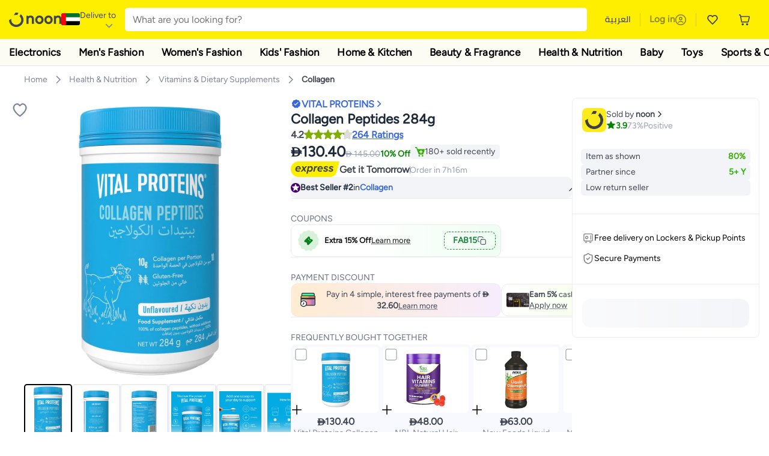

--- FILE ---
content_type: text/html; charset=utf-8
request_url: https://www.noon.com/uae-en/collagen-peptides-284g/N52605115A/p/?o=b7713714a63a007c
body_size: 66218
content:
<!DOCTYPE html><html lang="en-AE" dir="ltr" data-commit="e379b" data-version="4.1.48-fix-brand-store-canonical"><head><meta charSet="utf-8"/><meta name="viewport" content="width=device-width, initial-scale=1"/><link rel="preload" as="image" href="https://f.nooncdn.com/s/app/com/common/images/flags/ae.svg"/><link rel="preload" as="image" href="https://f.nooncdn.com/s/app/com/noon/icons/down-chevron.svg"/><link rel="preload" href="https://f.nooncdn.com/s/app/com/noon/images/usp-icon-easy-retuns.svg" as="image"/><link rel="preload" href="https://f.nooncdn.com/s/app/com/noon/images/usp-icon-best-deals.svg" as="image"/><link rel="preload" href="https://f.nooncdn.com/s/app/com/noon/design-system/logos/noon-logo-en.svg" as="image"/><link rel="preload" as="image" href="https://f.nooncdn.com/s/app/com/noon/icons/wishlist-dark.svg"/><link rel="preload" href="https://f.nooncdn.com/s/app/com/noon/icons/cart_2.svg" as="image"/><link rel="preload" as="image" href="https://f.nooncdn.com/s/app/com/noon/design-system/simpleicons/chevron-left.svg"/><link rel="preload" as="image" href="https://f.nooncdn.com/s/app/com/noon/design-system/simpleicons/chevron-right.svg"/><link rel="preload" href="https://f.nooncdn.com/s/app/com/noon/images/support-help-center.svg" as="image"/><link rel="stylesheet" href="https://z.nooncdn.com/s/app/2025/com/e379b1c05751737fb50556a84ae8cb39eba9643d/bigalog/_next/_static/_next/static/chunks/0e71cff1e656e0e2.css" data-precedence="next"/><link rel="stylesheet" href="https://z.nooncdn.com/s/app/2025/com/e379b1c05751737fb50556a84ae8cb39eba9643d/bigalog/_next/_static/_next/static/chunks/780de35baa090bc7.css" data-precedence="next"/><link rel="stylesheet" href="https://z.nooncdn.com/s/app/2025/com/e379b1c05751737fb50556a84ae8cb39eba9643d/bigalog/_next/_static/_next/static/chunks/40cbdfb1b1092471.css" data-precedence="next"/><link rel="stylesheet" href="https://z.nooncdn.com/s/app/2025/com/e379b1c05751737fb50556a84ae8cb39eba9643d/bigalog/_next/_static/_next/static/chunks/298a55e9610ad92b.css" data-precedence="next"/><link rel="stylesheet" href="https://z.nooncdn.com/s/app/2025/com/e379b1c05751737fb50556a84ae8cb39eba9643d/bigalog/_next/_static/_next/static/chunks/13b93d3e1fba1732.css" data-precedence="next"/><link rel="stylesheet" href="https://z.nooncdn.com/s/app/2025/com/e379b1c05751737fb50556a84ae8cb39eba9643d/bigalog/_next/_static/_next/static/chunks/1e224cdde4a7b37b.css" data-precedence="next"/><link rel="stylesheet" href="https://z.nooncdn.com/s/app/2025/com/e379b1c05751737fb50556a84ae8cb39eba9643d/bigalog/_next/_static/_next/static/chunks/7f657b970295c1ba.css" data-precedence="next"/><link rel="stylesheet" href="https://z.nooncdn.com/s/app/2025/com/e379b1c05751737fb50556a84ae8cb39eba9643d/bigalog/_next/_static/_next/static/chunks/9f5a33de4d1e3b44.css" data-precedence="next"/><link rel="stylesheet" href="https://z.nooncdn.com/s/app/2025/com/e379b1c05751737fb50556a84ae8cb39eba9643d/bigalog/_next/_static/_next/static/chunks/2c0c4887365e18c8.css" data-precedence="next"/><link rel="stylesheet" href="https://z.nooncdn.com/s/app/2025/com/e379b1c05751737fb50556a84ae8cb39eba9643d/bigalog/_next/_static/_next/static/chunks/20884bf7f21631b8.css" data-precedence="next"/><link rel="stylesheet" href="https://z.nooncdn.com/s/app/2025/com/e379b1c05751737fb50556a84ae8cb39eba9643d/bigalog/_next/_static/_next/static/chunks/8f530cad26773ba7.css" data-precedence="next"/><link rel="stylesheet" href="https://z.nooncdn.com/s/app/2025/com/e379b1c05751737fb50556a84ae8cb39eba9643d/bigalog/_next/_static/_next/static/chunks/7f7424ce467a6589.css" data-precedence="next"/><link rel="stylesheet" href="https://z.nooncdn.com/s/app/2025/com/e379b1c05751737fb50556a84ae8cb39eba9643d/bigalog/_next/_static/_next/static/chunks/1dc77690cfde18d8.css" data-precedence="next"/><link rel="stylesheet" href="https://z.nooncdn.com/s/app/2025/com/e379b1c05751737fb50556a84ae8cb39eba9643d/bigalog/_next/_static/_next/static/chunks/3168c9cde1ee80c7.css" data-precedence="next"/><link rel="stylesheet" href="https://z.nooncdn.com/s/app/2025/com/e379b1c05751737fb50556a84ae8cb39eba9643d/bigalog/_next/_static/_next/static/chunks/9ac7de2dc48d2920.css" data-precedence="next"/><link rel="stylesheet" href="https://z.nooncdn.com/s/app/2025/com/e379b1c05751737fb50556a84ae8cb39eba9643d/bigalog/_next/_static/_next/static/chunks/50275a1e00795f60.css" data-precedence="next"/><link rel="stylesheet" href="https://z.nooncdn.com/s/app/2025/com/e379b1c05751737fb50556a84ae8cb39eba9643d/bigalog/_next/_static/_next/static/chunks/f742f5fdaee7427e.css" data-precedence="next"/><link rel="stylesheet" href="https://z.nooncdn.com/s/app/2025/com/e379b1c05751737fb50556a84ae8cb39eba9643d/bigalog/_next/_static/_next/static/chunks/7a5580b1e73738e1.css" data-precedence="next"/><link rel="stylesheet" href="https://z.nooncdn.com/s/app/2025/com/e379b1c05751737fb50556a84ae8cb39eba9643d/bigalog/_next/_static/_next/static/chunks/881576b1df7d73ea.css" data-precedence="next"/><link rel="stylesheet" href="https://z.nooncdn.com/s/app/2025/com/e379b1c05751737fb50556a84ae8cb39eba9643d/bigalog/_next/_static/_next/static/chunks/3e7fa3772f81c6f7.css" data-precedence="next"/><link rel="stylesheet" href="https://z.nooncdn.com/s/app/2025/com/e379b1c05751737fb50556a84ae8cb39eba9643d/bigalog/_next/_static/_next/static/chunks/5ddb422340f561dd.css" data-precedence="next"/><link rel="stylesheet" href="https://z.nooncdn.com/s/app/2025/com/e379b1c05751737fb50556a84ae8cb39eba9643d/bigalog/_next/_static/_next/static/chunks/26aabd65a9e9e17d.css" data-precedence="next"/><link rel="stylesheet" href="https://z.nooncdn.com/s/app/2025/com/e379b1c05751737fb50556a84ae8cb39eba9643d/bigalog/_next/_static/_next/static/chunks/a806d1f78def56e8.css" data-precedence="next"/><link rel="stylesheet" href="https://z.nooncdn.com/s/app/2025/com/e379b1c05751737fb50556a84ae8cb39eba9643d/bigalog/_next/_static/_next/static/chunks/f157bbea673cadb2.css" data-precedence="next"/><link rel="stylesheet" href="https://z.nooncdn.com/s/app/2025/com/e379b1c05751737fb50556a84ae8cb39eba9643d/bigalog/_next/_static/_next/static/chunks/07bf986de2bee747.css" data-precedence="next"/><link rel="stylesheet" href="https://z.nooncdn.com/s/app/2025/com/e379b1c05751737fb50556a84ae8cb39eba9643d/bigalog/_next/_static/_next/static/chunks/b9b879d5fa08cb99.css" data-precedence="next"/><link rel="stylesheet" href="https://z.nooncdn.com/s/app/2025/com/e379b1c05751737fb50556a84ae8cb39eba9643d/bigalog/_next/_static/_next/static/chunks/b6d6f6134584e6f3.css" data-precedence="next"/><link rel="stylesheet" href="https://z.nooncdn.com/s/app/2025/com/e379b1c05751737fb50556a84ae8cb39eba9643d/bigalog/_next/_static/_next/static/chunks/b20cd4befcd44994.css" data-precedence="next"/><link rel="stylesheet" href="https://z.nooncdn.com/s/app/2025/com/e379b1c05751737fb50556a84ae8cb39eba9643d/bigalog/_next/_static/_next/static/chunks/e270dd91146e587d.css" data-precedence="next"/><link rel="stylesheet" href="https://z.nooncdn.com/s/app/2025/com/e379b1c05751737fb50556a84ae8cb39eba9643d/bigalog/_next/_static/_next/static/chunks/5cb882e81ad3b5c2.css" data-precedence="next"/><link rel="stylesheet" href="https://z.nooncdn.com/s/app/2025/com/e379b1c05751737fb50556a84ae8cb39eba9643d/bigalog/_next/_static/_next/static/chunks/97f093875e258db1.css" data-precedence="next"/><link rel="stylesheet" href="https://z.nooncdn.com/s/app/2025/com/e379b1c05751737fb50556a84ae8cb39eba9643d/bigalog/_next/_static/_next/static/chunks/9af979c1e4efd209.css" data-precedence="next"/><link rel="stylesheet" href="https://z.nooncdn.com/s/app/2025/com/e379b1c05751737fb50556a84ae8cb39eba9643d/bigalog/_next/_static/_next/static/chunks/b2abd728868f7b0a.css" data-precedence="next"/><link rel="stylesheet" href="https://z.nooncdn.com/s/app/2025/com/e379b1c05751737fb50556a84ae8cb39eba9643d/bigalog/_next/_static/_next/static/chunks/b5500bd77ea532cb.css" data-precedence="next"/><link rel="stylesheet" href="https://z.nooncdn.com/s/app/2025/com/e379b1c05751737fb50556a84ae8cb39eba9643d/bigalog/_next/_static/_next/static/chunks/ad55aae9a58727b6.css" data-precedence="next"/><link rel="stylesheet" href="https://z.nooncdn.com/s/app/2025/com/e379b1c05751737fb50556a84ae8cb39eba9643d/bigalog/_next/_static/_next/static/chunks/e542208ef3676862.css" data-precedence="next"/><link rel="stylesheet" href="https://z.nooncdn.com/s/app/2025/com/e379b1c05751737fb50556a84ae8cb39eba9643d/bigalog/_next/_static/_next/static/chunks/d2b396b76084f3cd.css" data-precedence="next"/><link rel="stylesheet" href="https://z.nooncdn.com/s/app/2025/com/e379b1c05751737fb50556a84ae8cb39eba9643d/bigalog/_next/_static/_next/static/chunks/a6898943c986d643.css" data-precedence="next"/><link rel="stylesheet" href="https://z.nooncdn.com/s/app/2025/com/e379b1c05751737fb50556a84ae8cb39eba9643d/bigalog/_next/_static/_next/static/chunks/c62c954ba288278d.css" data-precedence="next"/><link rel="stylesheet" href="https://z.nooncdn.com/s/app/2025/com/e379b1c05751737fb50556a84ae8cb39eba9643d/bigalog/_next/_static/_next/static/chunks/0b463e7e7fbd52f2.css" data-precedence="next"/><link rel="stylesheet" href="https://z.nooncdn.com/s/app/2025/com/e379b1c05751737fb50556a84ae8cb39eba9643d/bigalog/_next/_static/_next/static/chunks/7505eb16b8ffd79d.css" data-precedence="next"/><link rel="preload" as="script" fetchPriority="low" href="https://z.nooncdn.com/s/app/2025/com/e379b1c05751737fb50556a84ae8cb39eba9643d/bigalog/_next/_static/_next/static/chunks/578e85c58d2cb452.js"/><script src="https://z.nooncdn.com/s/app/2025/com/e379b1c05751737fb50556a84ae8cb39eba9643d/bigalog/_next/_static/_next/static/chunks/5d9b36f6387711b2.js" async=""></script><script src="https://z.nooncdn.com/s/app/2025/com/e379b1c05751737fb50556a84ae8cb39eba9643d/bigalog/_next/_static/_next/static/chunks/bdfca6a3b6ab7261.js" async=""></script><script src="https://z.nooncdn.com/s/app/2025/com/e379b1c05751737fb50556a84ae8cb39eba9643d/bigalog/_next/_static/_next/static/chunks/0a42fcb5c88ae7a8.js" async=""></script><script src="https://z.nooncdn.com/s/app/2025/com/e379b1c05751737fb50556a84ae8cb39eba9643d/bigalog/_next/_static/_next/static/chunks/turbopack-db94ec32af09b9d3.js" async=""></script><script src="https://z.nooncdn.com/s/app/2025/com/e379b1c05751737fb50556a84ae8cb39eba9643d/bigalog/_next/_static/_next/static/chunks/7694a7f8a08c491d.js" async=""></script><script src="https://z.nooncdn.com/s/app/2025/com/e379b1c05751737fb50556a84ae8cb39eba9643d/bigalog/_next/_static/_next/static/chunks/7a34865064d0fc23.js" async=""></script><script src="https://z.nooncdn.com/s/app/2025/com/e379b1c05751737fb50556a84ae8cb39eba9643d/bigalog/_next/_static/_next/static/chunks/52bfc33318a1e0bc.js" async=""></script><script src="https://z.nooncdn.com/s/app/2025/com/e379b1c05751737fb50556a84ae8cb39eba9643d/bigalog/_next/_static/_next/static/chunks/70f1ef713689d18d.js" async=""></script><script src="https://z.nooncdn.com/s/app/2025/com/e379b1c05751737fb50556a84ae8cb39eba9643d/bigalog/_next/_static/_next/static/chunks/786587d1de00114d.js" async=""></script><script src="https://z.nooncdn.com/s/app/2025/com/e379b1c05751737fb50556a84ae8cb39eba9643d/bigalog/_next/_static/_next/static/chunks/ce2c78fdb574c067.js" async=""></script><script src="https://z.nooncdn.com/s/app/2025/com/e379b1c05751737fb50556a84ae8cb39eba9643d/bigalog/_next/_static/_next/static/chunks/a7110c77320d1048.js" async=""></script><script src="https://z.nooncdn.com/s/app/2025/com/e379b1c05751737fb50556a84ae8cb39eba9643d/bigalog/_next/_static/_next/static/chunks/f4bdfc0e753f8ecb.js" async=""></script><script src="https://z.nooncdn.com/s/app/2025/com/e379b1c05751737fb50556a84ae8cb39eba9643d/bigalog/_next/_static/_next/static/chunks/aaaa1f40c7596d01.js" async=""></script><script src="https://z.nooncdn.com/s/app/2025/com/e379b1c05751737fb50556a84ae8cb39eba9643d/bigalog/_next/_static/_next/static/chunks/b6ed6da9e1548795.js" async=""></script><script src="https://z.nooncdn.com/s/app/2025/com/e379b1c05751737fb50556a84ae8cb39eba9643d/bigalog/_next/_static/_next/static/chunks/b3a19af08b83aa04.js" async=""></script><script src="https://z.nooncdn.com/s/app/2025/com/e379b1c05751737fb50556a84ae8cb39eba9643d/bigalog/_next/_static/_next/static/chunks/2e5dfb88d9b368f2.js" async=""></script><script src="https://z.nooncdn.com/s/app/2025/com/e379b1c05751737fb50556a84ae8cb39eba9643d/bigalog/_next/_static/_next/static/chunks/fe1b72c6d6369c19.js" async=""></script><script src="https://z.nooncdn.com/s/app/2025/com/e379b1c05751737fb50556a84ae8cb39eba9643d/bigalog/_next/_static/_next/static/chunks/cfaa3c619eda4d14.js" async=""></script><script src="https://z.nooncdn.com/s/app/2025/com/e379b1c05751737fb50556a84ae8cb39eba9643d/bigalog/_next/_static/_next/static/chunks/cfc92f3a02b2395f.js" async=""></script><script src="https://z.nooncdn.com/s/app/2025/com/e379b1c05751737fb50556a84ae8cb39eba9643d/bigalog/_next/_static/_next/static/chunks/673d7127a39e641e.js" async=""></script><script src="https://z.nooncdn.com/s/app/2025/com/e379b1c05751737fb50556a84ae8cb39eba9643d/bigalog/_next/_static/_next/static/chunks/8644668fad8a839f.js" async=""></script><script src="https://z.nooncdn.com/s/app/2025/com/e379b1c05751737fb50556a84ae8cb39eba9643d/bigalog/_next/_static/_next/static/chunks/e810b035fdf15307.js" async=""></script><script src="https://z.nooncdn.com/s/app/2025/com/e379b1c05751737fb50556a84ae8cb39eba9643d/bigalog/_next/_static/_next/static/chunks/711d1a1ecf1bcd47.js" async=""></script><script src="https://z.nooncdn.com/s/app/2025/com/e379b1c05751737fb50556a84ae8cb39eba9643d/bigalog/_next/_static/_next/static/chunks/a95d8ca100134682.js" async=""></script><script src="https://z.nooncdn.com/s/app/2025/com/e379b1c05751737fb50556a84ae8cb39eba9643d/bigalog/_next/_static/_next/static/chunks/c127287013a13e53.js" async=""></script><script src="https://z.nooncdn.com/s/app/2025/com/e379b1c05751737fb50556a84ae8cb39eba9643d/bigalog/_next/_static/_next/static/chunks/fdc701c24e539ef1.js" async=""></script><script src="https://z.nooncdn.com/s/app/2025/com/e379b1c05751737fb50556a84ae8cb39eba9643d/bigalog/_next/_static/_next/static/chunks/bbf7d37a9bd36e3a.js" async=""></script><script src="https://z.nooncdn.com/s/app/2025/com/e379b1c05751737fb50556a84ae8cb39eba9643d/bigalog/_next/_static/_next/static/chunks/6a68510c55633624.js" async=""></script><script src="https://z.nooncdn.com/s/app/2025/com/e379b1c05751737fb50556a84ae8cb39eba9643d/bigalog/_next/_static/_next/static/chunks/9f0fbdb1a6635ee5.js" async=""></script><script src="https://z.nooncdn.com/s/app/2025/com/e379b1c05751737fb50556a84ae8cb39eba9643d/bigalog/_next/_static/_next/static/chunks/ef71edba9bf7fa3d.js" async=""></script><script src="https://z.nooncdn.com/s/app/2025/com/e379b1c05751737fb50556a84ae8cb39eba9643d/bigalog/_next/_static/_next/static/chunks/3e720ffe07ee30f7.js" async=""></script><script src="https://z.nooncdn.com/s/app/2025/com/e379b1c05751737fb50556a84ae8cb39eba9643d/bigalog/_next/_static/_next/static/chunks/491e9d32a77ddfd1.js" async=""></script><script src="https://z.nooncdn.com/s/app/2025/com/e379b1c05751737fb50556a84ae8cb39eba9643d/bigalog/_next/_static/_next/static/chunks/6c62603bc1c25e38.js" async=""></script><script src="https://z.nooncdn.com/s/app/2025/com/e379b1c05751737fb50556a84ae8cb39eba9643d/bigalog/_next/_static/_next/static/chunks/454600e8d778475a.js" async=""></script><script src="https://z.nooncdn.com/s/app/2025/com/e379b1c05751737fb50556a84ae8cb39eba9643d/bigalog/_next/_static/_next/static/chunks/6c07b671f5684856.js" async=""></script><script src="https://z.nooncdn.com/s/app/2025/com/e379b1c05751737fb50556a84ae8cb39eba9643d/bigalog/_next/_static/_next/static/chunks/b6356510a265d171.js" async=""></script><script src="https://z.nooncdn.com/s/app/2025/com/e379b1c05751737fb50556a84ae8cb39eba9643d/bigalog/_next/_static/_next/static/chunks/34ef6f4419bff4a5.js" async=""></script><script src="https://z.nooncdn.com/s/app/2025/com/e379b1c05751737fb50556a84ae8cb39eba9643d/bigalog/_next/_static/_next/static/chunks/08c0ab0eb3568623.js" async=""></script><script src="https://z.nooncdn.com/s/app/2025/com/e379b1c05751737fb50556a84ae8cb39eba9643d/bigalog/_next/_static/_next/static/chunks/7802f0c6719e9761.js" async=""></script><script src="https://z.nooncdn.com/s/app/2025/com/e379b1c05751737fb50556a84ae8cb39eba9643d/bigalog/_next/_static/_next/static/chunks/9b3dea20a85e9f3c.js" async=""></script><script src="https://z.nooncdn.com/s/app/2025/com/e379b1c05751737fb50556a84ae8cb39eba9643d/bigalog/_next/_static/_next/static/chunks/9d21cea39904e23a.js" async=""></script><script src="https://z.nooncdn.com/s/app/2025/com/e379b1c05751737fb50556a84ae8cb39eba9643d/bigalog/_next/_static/_next/static/chunks/c7e211e21f9a4967.js" async=""></script><script src="https://z.nooncdn.com/s/app/2025/com/e379b1c05751737fb50556a84ae8cb39eba9643d/bigalog/_next/_static/_next/static/chunks/c565a45afef0f330.js" async=""></script><script src="https://z.nooncdn.com/s/app/2025/com/e379b1c05751737fb50556a84ae8cb39eba9643d/bigalog/_next/_static/_next/static/chunks/b32b12832f8f05b1.js" async=""></script><script src="https://z.nooncdn.com/s/app/2025/com/e379b1c05751737fb50556a84ae8cb39eba9643d/bigalog/_next/_static/_next/static/chunks/6bb6e52cefe7a839.js" async=""></script><script src="https://z.nooncdn.com/s/app/2025/com/e379b1c05751737fb50556a84ae8cb39eba9643d/bigalog/_next/_static/_next/static/chunks/2709a4d4734fd791.js" async=""></script><script src="https://z.nooncdn.com/s/app/2025/com/e379b1c05751737fb50556a84ae8cb39eba9643d/bigalog/_next/_static/_next/static/chunks/acb3a4757f5ffae7.js" async=""></script><script src="https://z.nooncdn.com/s/app/2025/com/e379b1c05751737fb50556a84ae8cb39eba9643d/bigalog/_next/_static/_next/static/chunks/827e9d4222b904b4.js" async=""></script><script src="https://z.nooncdn.com/s/app/2025/com/e379b1c05751737fb50556a84ae8cb39eba9643d/bigalog/_next/_static/_next/static/chunks/f6b02c87bf191981.js" async=""></script><link rel="preload" href="https://f.nooncdn.com/s/app/com/noon/images/support-email.svg" as="image"/><link rel="preload" href="https://f.nooncdn.com/s/app/com/noon/images/social-media-footer-facebook.svg" as="image"/><link rel="preload" href="https://f.nooncdn.com/s/app/com/noon/images/social-media-footer-x-v2.svg" as="image"/><link rel="preload" href="https://f.nooncdn.com/s/app/com/noon/images/social-media-footer-instagram.svg" as="image"/><link rel="preload" href="https://f.nooncdn.com/s/app/com/noon/images/social-media-footer-linkedIn.svg" as="image"/><link rel="preload" href="https://f.nooncdn.com/s/app/com/noon/icons/user-circle.svg" as="image"/><link rel="preload" as="image" href="https://f.nooncdn.com/s/app/com/noon/images/media-placeholder.svg"/><link rel="preload" as="image" href="https://f.nooncdn.com/p/pnsku/N52605115A/45/_/1767607868/a6460436-7950-4698-86c7-edd2f479686a.jpg?width=800"/><link rel="preload" as="image" href="https://f.nooncdn.com/p/pnsku/N52605115A/45/_/1764242150/0611f866-1f61-4df5-9b57-cbb54e17f4ac.jpg?width=800"/><link rel="preload" as="image" href="https://f.nooncdn.com/p/pnsku/N52605115A/45/_/1764242149/39ccc5c4-7661-4fac-afbe-68b43f2da047.jpg?width=800"/><link rel="preload" as="image" href="https://f.nooncdn.com/p/pnsku/N52605115A/45/_/1764242146/19e18e6e-767e-4c51-aedb-0a528a421ce2.jpg?width=800"/><link rel="preload" as="image" href="https://f.nooncdn.com/p/pnsku/N52605115A/45/_/1764242148/bd77bfba-9785-4076-a46a-b24cf3829c3a.jpg?width=800"/><link rel="preload" as="image" href="https://f.nooncdn.com/p/pnsku/N52605115A/45/_/1764242151/26ee1efc-ca7c-4cab-840a-bc37e6222361.jpg?width=800"/><link rel="preload" as="image" href="https://f.nooncdn.com/s/app/com/noon/icons/left-chevron-white.svg"/><link rel="preload" as="image" href="https://f.nooncdn.com/s/app/com/noon/icons/right-chevron-white.svg"/><link rel="preload" as="image" href="https://f.nooncdn.com/p/pnsku/N52605115A/45/_/1767607868/a6460436-7950-4698-86c7-edd2f479686a.jpg?width=320"/><link rel="preload" as="image" href="https://f.nooncdn.com/s/app/com/noon/icons/magnify-zoom-mono-icon.svg"/><link rel="preload" as="image" href="https://f.nooncdn.com/s/app/com/noon/icons/verified_check_circle.svg"/><link rel="preload" as="image" href="https://f.nooncdn.com/s/app/com/noon/icons/chevron-blue-right.svg"/><link rel="preload" as="image" href="https://f.nooncdn.com/s/app/com/noon/design-system/simpleicons/star-filled-v2.svg"/><link rel="preload" as="image" href="https://f.nooncdn.com/mpcms/EN0001/assets/f7013d8c-e4ef-4ebe-92d4-a36f4f20f0f0.png"/><link rel="preload" as="image" href="https://f.nooncdn.com/mpcms/EN0001/assets/77701d64-1162-4836-93f9-584b39add4fd.png"/><link rel="preload" as="image" href="https://f.nooncdn.com/mpcms/EN0001/assets/bbe527b1-1a11-432b-ab8c-967aef1f011e.png"/><link rel="preload" as="image" href="https://f.nooncdn.com/s/app/com/noon/images/fulfilment_express_v3-en.svg"/><link rel="preload" as="image" href="https://f.nooncdn.com/s/app/com/noon/icons/new-coupon.svg"/><link rel="preload" as="image" href="https://f.nooncdn.com/s/app/com/noon/icons/coupon-copy.svg"/><link rel="preload" as="image" href="https://f.nooncdn.com/mpcms/EN0001/assets/367eecdc-b981-4d2a-b499-e82a75a2b285.png"/><link rel="preload" as="image" href="https://f.nooncdn.com/mpcms/EN0001/assets/bf9df54f-4cc8-47b9-8d92-3c6ea5e22087.png"/><link rel="preload" as="image" href="https://f.nooncdn.com/s/app/com/noon/icons/checkbox-square_unchecked.svg"/><link rel="preload" as="image" href="https://f.nooncdn.com/s/app/com/noon/icons/plus-black.svg"/><link rel="preload" as="image" href="https://f.nooncdn.com/s/app/com/noon/icons/locker-delivery-mono-icon.svg"/><link rel="preload" as="image" href="https://f.nooncdn.com/s/app/com/noon/icons/payment-shield-mono-icon.svg"/><link rel="preload" as="image" href="https://f.nooncdn.com/s/app/com/noon/icons/minus-white.svg"/><link rel="preload" as="image" href="https://f.nooncdn.com/s/app/com/noon/icons/plus-white.svg"/><link rel="preload" as="image" href="https://f.nooncdn.com/s/app/com/noon/icons/arrow-up-white.svg"/><meta name="theme-color" content="#feee00"/><link rel="icon" type="image/x-icon" href="https://f.nooncdn.com/s/app/com/noon/icons/favicon_v4/favicon.ico"/><link rel="apple-touch-icon" sizes="180x180" href="https://f.nooncdn.com/s/app/com/noon/icons/favicon_v4/apple-touch-icon.png"/><link rel="icon" type="image/png" sizes="32x32" href="https://f.nooncdn.com/s/app/com/noon/icons/favicon_v4/favicon-32x32.png"/><link rel="icon" type="image/png" sizes="16x16" href="https://f.nooncdn.com/s/app/com/noon/icons/favicon_v4/favicon-16x16.png"/><link rel="canonical" href="https://www.noon.com/uae-en/collagen-peptides-284g/N52605115A/p/"/><link rel="alternate" hrefLang="en-AE" href="https://www.noon.com/uae-en/collagen-peptides-284g/N52605115A/p/"/><link rel="alternate" hrefLang="ar-AE" href="https://www.noon.com/uae-ar/collagen-peptides-284g/N52605115A/p/"/><link rel="alternate" hrefLang="en-SA" href="https://www.noon.com/saudi-en/collagen-peptides-284g/N52605115A/p/"/><link rel="alternate" hrefLang="ar-SA" href="https://www.noon.com/saudi-ar/collagen-peptides-284g/N52605115A/p/"/><link rel="alternate" hrefLang="en-EG" href="https://www.noon.com/egypt-en/collagen-peptides-284g/N52605115A/p/"/><link rel="alternate" hrefLang="ar-EG" href="https://www.noon.com/egypt-ar/collagen-peptides-284g/N52605115A/p/"/><link rel="alternate" hrefLang="en-KW" href="https://www.noon.com/kuwait-en/collagen-peptides-284g/N52605115A/p/"/><link rel="alternate" hrefLang="ar-KW" href="https://www.noon.com/kuwait-ar/collagen-peptides-284g/N52605115A/p/"/><link rel="alternate" hrefLang="en-BH" href="https://www.noon.com/bahrain-en/collagen-peptides-284g/N52605115A/p/"/><link rel="alternate" hrefLang="ar-BH" href="https://www.noon.com/bahrain-ar/collagen-peptides-284g/N52605115A/p/"/><link rel="alternate" hrefLang="en-QA" href="https://www.noon.com/qatar-en/collagen-peptides-284g/N52605115A/p/"/><link rel="alternate" hrefLang="ar-QA" href="https://www.noon.com/qatar-ar/collagen-peptides-284g/N52605115A/p/"/><link rel="alternate" hrefLang="en-OM" href="https://www.noon.com/oman-en/collagen-peptides-284g/N52605115A/p/"/><link rel="alternate" hrefLang="ar-OM" href="https://www.noon.com/oman-ar/collagen-peptides-284g/N52605115A/p/"/><title>Vital Proteins Collagen Peptides 284g | Best Price UAE | Dubai, Abu Dhabi</title><meta name="description" content="Online shopping for Vital Proteins. Trusted Shipping to Dubai, Abu Dhabi and all UAE ✓ Great Prices ✓ Secure Shopping ✓ 100% Contactless ✓ Easy Free Returns ✓ Cash on Delivery. Shop Now"/><meta name="application-name" content="noon.com"/><meta name="author" content="noon.com"/><meta name="keywords" content="vital,proteins,collagen,peptides,284g,uae,dubai,abu,dhabi"/><meta name="publisher" content="https://www.noon.com/uae-en"/><meta name="robots" content="index,follow"/><meta property="og:title" content="Vital Proteins Collagen Peptides 284g | Best Price UAE | Dubai, Abu Dhabi"/><meta property="og:description" content="Online shopping for Vital Proteins. Trusted Shipping to Dubai, Abu Dhabi and all UAE ✓ Great Prices ✓ Secure Shopping ✓ 100% Contactless ✓ Easy Free Returns ✓ Cash on Delivery. Shop Now"/><meta property="og:url" content="https://www.noon.com/uae-en/"/><meta property="og:site_name" content="noon.com"/><meta property="og:locale" content="en_ae"/><meta property="og:image" content="https://f.nooncdn.com/p/pnsku/N52605115A/45/_/1767607868/a6460436-7950-4698-86c7-edd2f479686a.jpg?width=1200"/><meta property="og:image:width" content="1200"/><meta property="og:image:height" content="628"/><meta property="og:type" content="website"/><meta name="twitter:card" content="summary_large_image"/><meta name="twitter:site" content="@noon"/><meta name="twitter:creator" content="@noon"/><meta name="twitter:title" content="Vital Proteins Collagen Peptides 284g | Best Price UAE | Dubai, Abu Dhabi"/><meta name="twitter:description" content="Online shopping for Vital Proteins. Trusted Shipping to Dubai, Abu Dhabi and all UAE ✓ Great Prices ✓ Secure Shopping ✓ 100% Contactless ✓ Easy Free Returns ✓ Cash on Delivery. Shop Now"/><meta name="twitter:image" content="https://f.nooncdn.com/p/pnsku/N52605115A/45/_/1767607868/a6460436-7950-4698-86c7-edd2f479686a.jpg?width=1200"/><meta name="twitter:image:width" content="1200"/><meta name="twitter:image:height" content="628"/><script>(self.__next_s=self.__next_s||[]).push([0,{"type":"application/ld+json","children":"{\"@context\":\"https://schema.org\",\"@type\":\"Organization\",\"name\":\"noon\",\"url\":\"https://www.noon.com/uae-en\",\"logo\":\"https://f.nooncdn.com/s/app/com/noon/images/opengraph/common.png\",\"publisher\":{\"@type\":\"Organization\",\"name\":\"noon\"}}","id":"base-schema-0"}])</script><script>(self.__next_s=self.__next_s||[]).push([0,{"type":"application/ld+json","children":"{\"@context\":\"https://schema.org\",\"@type\":\"WebSite\",\"name\":\"noon\",\"url\":\"https://www.noon.com/uae-en\",\"potentialAction\":{\"@type\":\"SearchAction\",\"target\":\"https://www.noon.com/uae-en/search?q={search_term_string}\",\"query-input\":\"required name=search_term_string\"}}","id":"base-schema-1"}])</script><script>(self.__next_s=self.__next_s||[]).push([0,{"type":"application/ld+json","children":"{\"@context\":\"https://schema.org\",\"@type\":\"LocalBusiness\",\"name\":\"noon\",\"description\":\"noon is an e-commerce shopping website founded in 2016, owned by the Saudi Public Investment Fund, Emirati businessman Mohamed Alabbar, and other investors.\",\"url\":\"https://www.noon.com/uae-en\",\"telephone\":\"+971551972585\",\"address\":{\"@type\":\"PostalAddress\",\"streetAddress\":\"Boulevard Plaza Tower 2, Sheikh Mohammed bin Rashid Boulevard\",\"addressLocality\":\"Dubai\",\"addressRegion\":\"Dubai\",\"postalCode\":\"454602\",\"addressCountry\":\"AE\"},\"geo\":{\"@type\":\"GeoCoordinates\",\"latitude\":\"25.199913147732847\",\"longitude\":\"55.27387149666113\"},\"image\":\"https://f.nooncdn.com/s/app/com/noon/images/opengraph/common.png\",\"openingHoursSpecification\":[{\"@type\":\"OpeningHoursSpecification\",\"opens\":\"09:00\",\"closes\":\"17:00\",\"dayOfWeek\":[\"Monday\",\"Tuesday\",\"Wednesday\",\"Thursday\",\"Friday\"]}],\"priceRange\":\"$ - $$$\"}","id":"base-schema-2"}])</script><script>(self.__next_s=self.__next_s||[]).push([0,{"type":"application/ld+json","children":"{\"@context\":\"https://schema.org\",\"@type\":\"SocialProfile\",\"name\":\"noon\",\"url\":\"https://www.noon.com/uae-en\",\"sameAs\":[\"https://www.facebook.com/noon\",\"https://twitter.com/noon\",\"https://www.instagram.com/noon\",\"https://www.linkedin.com/company/noon\"]}","id":"base-schema-3"}])</script><script>(self.__next_s=self.__next_s||[]).push([0,{"type":"application/ld+json","children":"{\"@context\":\"https://schema.org\",\"@type\":\"ContactPoint\",\"telephone\":\"+971551972585\",\"contactType\":\"Customer Service\",\"areaServed\":\"AE, SA, EG, KW, OM, QA, BH\",\"availableLanguage\":[\"English\",\"Arabic\"]}","id":"base-schema-4"}])</script><script src="https://z.nooncdn.com/s/app/2025/com/e379b1c05751737fb50556a84ae8cb39eba9643d/bigalog/_next/_static/_next/static/chunks/a6dad97d9634a72d.js" noModule=""></script>
<script>(window.BOOMR_mq=window.BOOMR_mq||[]).push(["addVar",{"rua.upush":"false","rua.cpush":"true","rua.upre":"false","rua.cpre":"false","rua.uprl":"false","rua.cprl":"false","rua.cprf":"false","rua.trans":"SJ-0bf9f916-43e1-4dbb-91a0-fc704c2c8e04","rua.cook":"false","rua.ims":"false","rua.ufprl":"false","rua.cfprl":"false","rua.isuxp":"false","rua.texp":"norulematch","rua.ceh":"false","rua.ueh":"false","rua.ieh.st":"0"}]);</script>
                              <script>!function(a){var e="https://s.go-mpulse.net/boomerang/",t="addEventListener";if("False"=="True")a.BOOMR_config=a.BOOMR_config||{},a.BOOMR_config.PageParams=a.BOOMR_config.PageParams||{},a.BOOMR_config.PageParams.pci=!0,e="https://s2.go-mpulse.net/boomerang/";if(window.BOOMR_API_key="BBMXM-YSEHP-8STBQ-XZXNZ-PUT3F",function(){function n(e){a.BOOMR_onload=e&&e.timeStamp||(new Date).getTime()}if(!a.BOOMR||!a.BOOMR.version&&!a.BOOMR.snippetExecuted){a.BOOMR=a.BOOMR||{},a.BOOMR.snippetExecuted=!0;var i,_,o,r=document.createElement("iframe");if(a[t])a[t]("load",n,!1);else if(a.attachEvent)a.attachEvent("onload",n);r.src="javascript:void(0)",r.title="",r.role="presentation",(r.frameElement||r).style.cssText="width:0;height:0;border:0;display:none;",o=document.getElementsByTagName("script")[0],o.parentNode.insertBefore(r,o);try{_=r.contentWindow.document}catch(O){i=document.domain,r.src="javascript:var d=document.open();d.domain='"+i+"';void(0);",_=r.contentWindow.document}_.open()._l=function(){var a=this.createElement("script");if(i)this.domain=i;a.id="boomr-if-as",a.src=e+"BBMXM-YSEHP-8STBQ-XZXNZ-PUT3F",BOOMR_lstart=(new Date).getTime(),this.body.appendChild(a)},_.write("<bo"+'dy onload="document._l();">'),_.close()}}(),"".length>0)if(a&&"performance"in a&&a.performance&&"function"==typeof a.performance.setResourceTimingBufferSize)a.performance.setResourceTimingBufferSize();!function(){if(BOOMR=a.BOOMR||{},BOOMR.plugins=BOOMR.plugins||{},!BOOMR.plugins.AK){var e="true"=="true"?1:0,t="",n="cj3qu2ixibzck2lqm52a-f-c43dde787-clientnsv4-s.akamaihd.net",i="false"=="true"?2:1,_={"ak.v":"39","ak.cp":"652853","ak.ai":parseInt("425089",10),"ak.ol":"0","ak.cr":8,"ak.ipv":4,"ak.proto":"h2","ak.rid":"577fa50","ak.r":42221,"ak.a2":e,"ak.m":"dsca","ak.n":"essl","ak.bpcip":"18.119.10.0","ak.cport":52580,"ak.gh":"23.64.113.37","ak.quicv":"","ak.tlsv":"tls1.3","ak.0rtt":"","ak.0rtt.ed":"","ak.csrc":"-","ak.acc":"","ak.t":"1768974196","ak.ak":"hOBiQwZUYzCg5VSAfCLimQ==dwrFzXrGcqHliiFnIuXG8ZDnz4bxfXEOazH63ZpMQEl29bSCfJ8lY0ajmxmb89e9SIs+ZAe7h8YJazK8NHp7PNe3/WYwVKxzvkh6pa2QTO7f23hWKb32liLAHBqmXQ9UZQb3vySfOiKHtJ17hrTzCkAamjNui2GCoBUaUKYGrXlQbfibrvndfLb0FWyWGvaLnbALxSWPLLtXXasRfb6EhQAmm/z8gEoSgK5HXte6gWvHuU6uEP6v4AyNFA0dP2ludVpuuoJC2LMUNORDaUb9gThdnqS7wtZGRFacHKVDnUdZdO7xHQAr9YVlHmHx6cVgmppvVob7vO3YitqlEGKIZDaqLEZV+uHh/cOeycm3AgADy0Gp59xMccvBvbBC4bh7GLZPwFMeRZ2O46srWfRqg94W+bgQYv6RmX2kgqZZooc=","ak.pv":"158","ak.dpoabenc":"","ak.tf":i};if(""!==t)_["ak.ruds"]=t;var o={i:!1,av:function(e){var t="http.initiator";if(e&&(!e[t]||"spa_hard"===e[t]))_["ak.feo"]=void 0!==a.aFeoApplied?1:0,BOOMR.addVar(_)},rv:function(){var a=["ak.bpcip","ak.cport","ak.cr","ak.csrc","ak.gh","ak.ipv","ak.m","ak.n","ak.ol","ak.proto","ak.quicv","ak.tlsv","ak.0rtt","ak.0rtt.ed","ak.r","ak.acc","ak.t","ak.tf"];BOOMR.removeVar(a)}};BOOMR.plugins.AK={akVars:_,akDNSPreFetchDomain:n,init:function(){if(!o.i){var a=BOOMR.subscribe;a("before_beacon",o.av,null,null),a("onbeacon",o.rv,null,null),o.i=!0}return this},is_complete:function(){return!0}}}}()}(window);</script></head><body><div hidden=""><!--$--><!--/$--></div><section aria-label="Notifications alt+T" tabindex="-1" aria-live="polite" aria-relevant="additions text" aria-atomic="false"></section><!--$--><!--/$--><!--$--><!--/$--><div id="default-header-desktop" class="HeaderDesktop-module-scss-module__IMK4bG__headerWrapper"><div class="hideForDesktop"><div class="SupportBar-module-scss-module__sLi7NG__supportBarWrapper"><div class="siteWidthContainer SupportBar-module-scss-module__sLi7NG__supportBarInnerCtr"><div class="SupportBar-module-scss-module__sLi7NG__localeSettings"><button class="LanguageSelector-module-scss-module__nhnEqW__option" data-qa="lnk_languageSelector_supportbar">العربية</button><div class="DeliveryLocationSelector-module-scss-module__hgotlq__wrapper" data-qa="support-country-select"><button class="DeliveryLocationSelector-module-scss-module__hgotlq__container"><img class="DeliveryLocationSelector-module-scss-module__hgotlq__flagIcon" src="https://f.nooncdn.com/s/app/com/common/images/flags/ae.svg" alt="country-ae"/><span class="DeliveryLocationSelector-module-scss-module__hgotlq__addressContainer"><span class="DeliveryLocationSelector-module-scss-module__hgotlq__label">Deliver to</span><div class="DeliveryLocationSelector-module-scss-module__hgotlq__defaultAddress"><span class="DeliveryLocationSelector-module-scss-module__hgotlq__longText"></span><img class="DeliveryLocationSelector-module-scss-module__hgotlq__chevronDown" src="https://f.nooncdn.com/s/app/com/noon/icons/down-chevron.svg" width="15" height="15" alt="chevronDown" style="width:15px;height:15px" loading="eager"/></div></span></button></div></div><ul class="SupportBar-module-scss-module__sLi7NG__usps"><li class="SupportBar-module-scss-module__sLi7NG__uspsItem"><img src="https://f.nooncdn.com/s/app/com/noon/images/usp-icon-easy-retuns.svg" alt="usp_easy_retuns" loading="eager"/><span class="SupportBar-module-scss-module__sLi7NG__uspsText" data-qa="lbl_UspFreeReturns">Free &amp; Easy Returns</span></li><li class="SupportBar-module-scss-module__sLi7NG__uspsItem"><img src="https://f.nooncdn.com/s/app/com/noon/images/usp-icon-best-deals.svg" alt="usp_best_deals" loading="eager"/><span class="SupportBar-module-scss-module__sLi7NG__uspsText" data-qa="lbl_UspBestDeals">Best Deals</span></li></ul></div></div></div><header class="HeaderDesktop-module-scss-module__IMK4bG__headerContainer"><div class="siteWidthContainer HeaderDesktop-module-scss-module__IMK4bG__headerInnerCtr"><a id="btn_logo" data-qa="header-noon-logo" href="/uae-en/"><img class="NoonLogo-module-scss-module__Rf_32W__logo" src="https://f.nooncdn.com/s/app/com/noon/design-system/logos/noon-logo-en.svg" alt="noon" loading="eager"/></a><div class="HeaderDesktop-module-scss-module__IMK4bG__localeSettings"><div class="DeliveryLocationSelector-module-scss-module__hgotlq__wrapper" data-qa="country-select"><button class="DeliveryLocationSelector-module-scss-module__hgotlq__container"><img class="DeliveryLocationSelector-module-scss-module__hgotlq__flagIcon" src="https://f.nooncdn.com/s/app/com/common/images/flags/ae.svg" alt="country-ae"/><span class="DeliveryLocationSelector-module-scss-module__hgotlq__addressContainer"><span class="DeliveryLocationSelector-module-scss-module__hgotlq__label">Deliver to</span><div class="DeliveryLocationSelector-module-scss-module__hgotlq__defaultAddress"><span class="DeliveryLocationSelector-module-scss-module__hgotlq__longText"></span><img class="DeliveryLocationSelector-module-scss-module__hgotlq__chevronDown" src="https://f.nooncdn.com/s/app/com/noon/icons/down-chevron.svg" width="15" height="15" alt="chevronDown" style="width:15px;height:15px" loading="eager"/></div></span></button></div></div><div class="DesktopSiteSearch-module-scss-module__iFWgqW__wrapper HeaderDesktop-module-scss-module__IMK4bG__searchWrapper"><div class="DesktopInput-module-scss-module__WWfhAW__inputWrapper"><input id="search-input" class="DesktopInput-module-scss-module__WWfhAW__searchInput" placeholder="What are you looking for?" autoComplete="off" name="site-search" value=""/><div class="DesktopInput-module-scss-module__WWfhAW__iconWrapper"></div></div><div class="DesktopSiteSearch-module-scss-module__iFWgqW__suggestions"></div></div><div class="showForDesktop"><div class="HeaderDesktop-module-scss-module__IMK4bG__languageSelectorCtr"><button class="LanguageSelector-module-scss-module__nhnEqW__option" data-qa="lnk_languageSelector_header-desktop">العربية</button></div></div><span class="HeaderDesktop-module-scss-module__IMK4bG__separator"></span><div class="UserMenu-module-scss-module__kzJHyW__container"><button disabled="" type="button" aria-busy="true" class="UserMenu-module-scss-module__kzJHyW__trigger UserMenu-module-scss-module__kzJHyW__triggerLoadDisabled"><span class="UserMenuTrigger-module-scss-module__qt_XKW__userText">Log in</span><img src="https://f.nooncdn.com/s/app/com/noon/icons/user-circle.svg" alt="Open Login Modal" width="20" height="20" style="width:20px;height:20px" loading="eager"/></button></div><span class="HeaderDesktop-module-scss-module__IMK4bG__separator"></span><a class="WishlistLink-module-scss-module__5xTplq__wishlistLink" data-qa="btn_wishlistLink-Header-Desktop" href="/uae-en/wishlist/"><div class="WishlistLink-module-scss-module__5xTplq__iconContainer"><img alt="wishlist" src="https://f.nooncdn.com/s/app/com/noon/icons/wishlist-dark.svg" width="24px" height="24px" style="width:24px;height:24px" loading="eager"/></div></a><a class="CartLink-module-scss-module__9FsFlW__cartLink" data-qa="btn_cartLink-Header-Desktop" href="/uae-en/cart/"><div class="CartLink-module-scss-module__9FsFlW__iconContainer"><img alt="cart" src="https://f.nooncdn.com/s/app/com/noon/icons/cart_2.svg" width="22px" height="22px" style="width:22px;height:22px" loading="eager"/></div></a></div></header><div class="SiteNavigation-module-scss-module__yCFKHW__container"><div class="SiteNavigationClient-module-scss-module__4jdJkG__wrapper" style="--transition-duration:300ms"><div class="siteWidthContainer SiteNavigation-module-scss-module__yCFKHW__content"><div class="NavigationScrollHandler-module-scss-module__0FQznW__wrapper"><div class="NavigationScrollHandler-module-scss-module__0FQznW__buttonWrapper"><button class="NavigationScrollHandler-module-scss-module__0FQznW__chevronWrapper NavigationScrollHandler-module-scss-module__0FQznW__chevronLeft"><img alt="chevronLeft" class="Icon-module-scss-module__HDcGfa__icon Icon-module-scss-module__HDcGfa__noonBlack Icon-module-scss-module__HDcGfa__flipped" color="noonBlack" height="24px" src="https://f.nooncdn.com/s/app/com/noon/design-system/simpleicons/chevron-left.svg" width="24px"/></button></div><div class="NavigationScrollHandler-module-scss-module__0FQznW__content"><ul class="MainCategories-module-scss-module__OBdwmW__wrapper"><li class="MainCategories-module-scss-module__OBdwmW__categoryItem HeaderDesktop-module-scss-module__IMK4bG__scrimHandlerClass" data-qa="btn_main_menu_Electronics"><a href="/uae-en/electronics/"><span style="color:#000">Electronics</span></a><div class="MainCategories-module-scss-module__OBdwmW__mainCategoryMenu"><div class="MainCategories-module-scss-module__OBdwmW__gridWrapper"><div class="MainCategories-module-scss-module__OBdwmW__gridCats"><ul><li><div class="MainCategories-module-scss-module__OBdwmW__mainLink" style="--main-link-color:#000"><a href="/uae-en/mobiles/">Mobiles &amp; Accessories</a></div><ul class="MainCategories-module-scss-module__OBdwmW__links"><li><a href="/uae-en/samsung-galaxy-ai/">Galaxy AI</a></li><li><a href="/uae-en/apple-iphone-17-series/">iPhone 17 Series</a></li><li><a href="/uae-en/premium-android-smartphones/?sort[by]=popularity&amp;sort[dir]=desc">Premium Androids</a></li><li><a href="/uae-en/tablets/">Tablets</a></li><li><a href="/uae-en/audio-store/">Headsets &amp; Speakers</a></li><li><a href="/uae-en/wearables-store/">Wearables</a></li><li><a href="/uae-en/electronics-and-mobiles/mobiles-and-accessories/accessories-16176/power-banks/?sort[by]=popularity&amp;sort[dir]=desc">Power Banks</a></li><li><a href="/uae-en/electronics-and-mobiles/mobiles-and-accessories/accessories-16176/chargers-17982/?sort[by]=popularity&amp;sort[dir]=desc">Chargers</a></li></ul></li><li><div class="MainCategories-module-scss-module__OBdwmW__mainLink" style="--main-link-color:#000"><a href="/uae-en/apple-iphone-17-series/">iPhone 17 Series</a></div><ul class="MainCategories-module-scss-module__OBdwmW__links"><li><a href="/uae-en/apple-iphone-17/">iPhone 17</a></li><li><a href="/uae-en/apple-iphone-air/">iPhone 17 Air</a></li><li><a href="/uae-en/apple-iphone-17-pro/">iPhone 17 Pro</a></li><li><a href="/uae-en/apple-iphone-17-pro-max/">iPhone 17 Pro Max</a></li></ul></li><li><div class="MainCategories-module-scss-module__OBdwmW__mainLink" style="--main-link-color:#000"><a href="/uae-en/laptops/">Laptops &amp; Accessories</a></div><ul class="MainCategories-module-scss-module__OBdwmW__links"><li><a href="/uae-en/electronics-and-mobiles/computers-and-accessories/laptops/apple/?sort[by]=popularity&amp;sort[dir]=desc">MacBooks</a></li><li><a href="/uae-en/electronics-and-mobiles/computers-and-accessories/laptops/?f[processor_type][]=core_i7&amp;f[processor_type][]=core_ultra_7&amp;f[processor_type][]=core_i9&amp;f[processor_type][]=apple_m4">Powerful Laptops</a></li><li><a href="/uae-en/gaming-laptops-all/">Gaming Laptops</a></li><li><a href="/uae-en/electronics-and-mobiles/computers-and-accessories/laptops/?f[price][max]=1499&amp;f[price][min]=0&amp;sort[by]=popularity&amp;sort[dir]=desc">Budget Laptops</a></li><li><a href="/uae-en/monitors/">Monitors</a></li><li><a href="/uae-en/electronics-and-mobiles/computers-and-accessories/printers/?sort[by]=popularity&amp;sort[dir]=desc">Printers</a></li><li><a href="/uae-en/storage-devices/">Storage Devices</a></li><li><a href="/uae-en/input_device/">Input Devices</a></li></ul></li><li><div class="MainCategories-module-scss-module__OBdwmW__mainLink" style="--main-link-color:#000"><a href="/uae-en/gaminghub/">Gaming Essentials</a></div><ul class="MainCategories-module-scss-module__OBdwmW__links"><li><a href="/uae-en/electronics-and-mobiles/video-games-10181/gaming-console/?f[is_fbn]=1&amp;sort[by]=popularity&amp;sort[dir]=desc">Gaming Consoles</a></li><li><a href="/uae-en/electronics-and-mobiles/video-games-10181/gaming-accessories/?sort[by]=popularity&amp;sort[dir]=desc">Gaming Accessories</a></li><li><a href="/uae-en/electronics-and-mobiles/video-games-10181/games-34004/?sort[by]=popularity&amp;sort[dir]=desc">Video Games</a></li><li><a href="/uae-en/electronics-and-mobiles/computers-and-accessories/monitor-accessories/monitors-17248/?f[monitor_response_time][]=upto_1&amp;sort[by]=popularity&amp;sort[dir]=desc&amp;limit=50&amp;page=1&amp;isCarouselView=false">Gaming Monitors</a></li><li><a href="/uae-en/game-cards/">Digital Cards</a></li></ul></li><li><div class="MainCategories-module-scss-module__OBdwmW__mainLink" style="--main-link-color:#000"><a href="/uae-en/audio-video/">TVs &amp; Home Entertainment</a></div><ul class="MainCategories-module-scss-module__OBdwmW__links"><li><a href="/uae-en/electronics-and-mobiles/television-and-video/televisions/?f[display_type][]=led&amp;f[is_fbn][]=1&amp;limit=50&amp;searchDebug=false&amp;sort[by]=popularity&amp;sort[dir]=desc">LED</a></li><li><a href="/uae-en/electronics-and-mobiles/television-and-video/televisions/?f[display_type][]=qled&amp;f[is_fbn][]=1&amp;limit=50&amp;searchDebug=false&amp;sort[by]=popularity&amp;sort[dir]=desc">QLED</a></li><li><a href="/uae-en/electronics-and-mobiles/television-and-video/televisions/?f[display_type][]=oled&amp;f[is_fbn][]=1&amp;limit=50&amp;searchDebug=false&amp;sort[by]=popularity&amp;sort[dir]=desc">OLED</a></li><li><a href="/uae-en/electronics-and-mobiles/television-and-video/televisions/?f[is_fbn][]=1&amp;f[video_format][]=4k&amp;limit=50&amp;searchDebug=false&amp;sort[by]=popularity&amp;sort[dir]=desc">4K</a></li><li><a href="/uae-en/electronics-and-mobiles/television-and-video/televisions/?f[is_fbn][]=1&amp;f[video_format][]=8k&amp;limit=50&amp;searchDebug=false&amp;sort[by]=popularity&amp;sort[dir]=desc">8K</a></li><li><a href="/uae-en/electronics-and-mobiles/television-and-video/projectors/?sort[by]=popularity&amp;sort[dir]=desc">Projectors</a></li><li><a href="/uae-en/electronics-and-mobiles/home-audio/soundbar-speakers/?f[is_fbn]=1&amp;sort[by]=popularity&amp;sort[dir]=desc">Soundbars</a></li><li><a href="/uae-en/electronics-and-mobiles/television-and-video/streaming-media-players/?sort[by]=popularity&amp;sort[dir]=desc">Streaming Devices</a></li></ul></li><li><div class="MainCategories-module-scss-module__OBdwmW__mainLink" style="--main-link-color:#000"><a href="/uae-en/cameras/">Cameras</a></div><ul class="MainCategories-module-scss-module__OBdwmW__links"><li><a href="/uae-en/electronics-and-mobiles/camera-and-photo-16165/video-17975/sports-and-action-cameras/?sort[by]=popularity&amp;sort[dir]=desc">Action Cameras</a></li><li><a href="/uae-en/electronics-and-mobiles/camera-and-photo-16165/digital-cameras/digital-slr-cameras/?sort[by]=popularity&amp;sort[dir]=desc">DSLR Cameras</a></li><li><a href="/uae-en/electronics-and-mobiles/camera-and-photo-16165/surveillance-cameras-18886/?sort[by]=popularity&amp;sort[dir]=desc">Surveillance Cameras</a></li><li><a href="/uae-en/electronics-and-mobiles/camera-and-photo-16165/instant-cameras/?sort[by]=popularity&amp;sort[dir]=desc">Instant Cameras</a></li><li><a href="/uae-en/electronics-and-mobiles/camera-and-photo-16165/accessories-16794/?sort[by]=popularity&amp;sort[dir]=desc">Camera Accessories</a></li></ul></li></ul></div><div class="MainCategories-module-scss-module__OBdwmW__gridImages"><a href="/uae-en/gaminghub/"><img src="https://a.nooncdn.com/noon-cdn/cms/pages/20241023/webnavrev/en_dk_uae_nav-06.png" alt="/gaminghub" loading="lazy"/></a></div><div class="MainCategories-module-scss-module__OBdwmW__gridBrands"><div class="MainCategories-module-scss-module__OBdwmW__brandsColumn"><p class="MainCategories-module-scss-module__OBdwmW__heading">Top Brands</p><ul><li><a class="MainCategories-module-scss-module__OBdwmW__brandLink" href="/uae-en/hp/"><img src="https://z.nooncdn.com/cms/pages/20210923/985aeff7d825f9287b5ed2b3b8bbc5da/Samsung-logo.png" alt="/hp/" loading="lazy"/><span class="MainCategories-module-scss-module__OBdwmW__brandText">HP</span></a></li><li><a class="MainCategories-module-scss-module__OBdwmW__brandLink" href="/uae-en/samsung/"><img src="https://z.nooncdn.com/rn/brands_v1/Samsung-logo.png" alt="/samsung/" loading="lazy"/><span class="MainCategories-module-scss-module__OBdwmW__brandText">Samsung</span></a></li><li><a class="MainCategories-module-scss-module__OBdwmW__brandLink" href="/uae-en/sony/"><img src="https://z.nooncdn.com/cms/pages/20200907/0010401fa8422cc32223607c431dd684/en_sony.png" alt="/sony/" loading="lazy"/><span class="MainCategories-module-scss-module__OBdwmW__brandText">Sony</span></a></li><li><a class="MainCategories-module-scss-module__OBdwmW__brandLink" href="/uae-en/lg/"><img src="https://f.nooncdn.com/cms/pages/20250129/LG/en_dk_uae-nav-01.png" alt="/lg/" loading="lazy"/><span class="MainCategories-module-scss-module__OBdwmW__brandText">LG</span></a></li><li><a class="MainCategories-module-scss-module__OBdwmW__brandLink" href="/uae-en/electronics-and-mobiles/computers-and-accessories/lenovo/"><img src="https://z.nooncdn.com/rn/brands_v1/lenovo-elec.png" alt="/electronics-and-mobiles/computers-and-accessories/lenovo/" loading="lazy"/><span class="MainCategories-module-scss-module__OBdwmW__brandText">Lenovo</span></a></li><li><a class="MainCategories-module-scss-module__OBdwmW__brandLink" href="/uae-en/huawei/"><img src="https://z.nooncdn.com/cms/pages/20210107/b365ab8409413d9fce84bed007a6d56b/en_logo-01.png" alt="/huawei/" loading="lazy"/><span class="MainCategories-module-scss-module__OBdwmW__brandText">Huawei</span></a></li><li><a class="MainCategories-module-scss-module__OBdwmW__brandLink" href="/uae-en/xiaomi/"><img src="https://a.nooncdn.com/cms/pages/20210622/cad0ab1d475df51e626f3c2afe861c21/en_Xiaomi.png" alt="/xiaomi/" loading="lazy"/><span class="MainCategories-module-scss-module__OBdwmW__brandText">Xiaomi</span></a></li><li><a class="MainCategories-module-scss-module__OBdwmW__brandLink" href="/uae-en/electronics-and-mobiles/dell/?isCarouselView=false&amp;limit=50&amp;sort[by]=popularity&amp;sort[dir]=desc"><img src="https://a.nooncdn.com/cms/pages/20241101/webnav/en_uae_dk-nav-02.png" alt="/electronics-and-mobiles/dell/?isCarouselView=false&amp;limit=50&amp;sort%5Bby%5D=popularity&amp;sort%5Bdir%5D=desc" loading="lazy"/><span class="MainCategories-module-scss-module__OBdwmW__brandText">Dell</span></a></li><li><a class="MainCategories-module-scss-module__OBdwmW__brandLink" href="/uae-en/hisense/"><img src="https://a.nooncdn.com/cms/pages/20230405/b88fa5b2024c93c14b7f51f7b7ba9d20/en_dk_uae-nav-01.png" alt="/hisense/" loading="lazy"/><span class="MainCategories-module-scss-module__OBdwmW__brandText">Hisense</span></a></li><li><a class="MainCategories-module-scss-module__OBdwmW__brandLink" href="/uae-en/electronics-and-mobiles/mobiles-and-accessories/mobiles-20905/smartphones/honor/?sort[by]=best_rating&amp;sort[dir]=desc&amp;limit=50&amp;page=1&amp;isCarouselView=false"><img src="https://a.nooncdn.com/cms/pages/20250811/honor/en_uae_dk-nav-01.png" alt="/electronics-and-mobiles/mobiles-and-accessories/mobiles-20905/smartphones/honor/?sort[by]=best_rating&amp;sort[dir]=desc&amp;limit=50&amp;page=1&amp;isCarouselView=false" loading="lazy"/><span class="MainCategories-module-scss-module__OBdwmW__brandText">Honor</span></a></li></ul></div></div></div></div></li><li class="MainCategories-module-scss-module__OBdwmW__categoryItem HeaderDesktop-module-scss-module__IMK4bG__scrimHandlerClass" data-qa="btn_main_menu_Men&#x27;s Fashion"><a href="/uae-en/fashion-men/"><span style="color:#000">Men&#x27;s Fashion</span></a><div class="MainCategories-module-scss-module__OBdwmW__mainCategoryMenu"><div class="MainCategories-module-scss-module__OBdwmW__gridWrapper"><div class="MainCategories-module-scss-module__OBdwmW__gridCats"><ul><li><div class="MainCategories-module-scss-module__OBdwmW__mainLink" style="--main-link-color:#000"><a href="/uae-en/fashion/men-31225/spring-summer-ae-FA_03/?sort[by]=popularity&amp;sort[dir]=desc&amp;limit=50">Spring/Summer</a></div><ul class="MainCategories-module-scss-module__OBdwmW__links"><li><a href="/uae-en/fashion/men-31225/clothing-16204/t-shirts-and-polos/t-shirts-25940/?sort[by]=popularity&amp;sort[dir]=desc&amp;limit=50">T-shirts</a></li><li><a href="/uae-en/fashion/men-31225/clothing-16204/t-shirts-and-polos/polos-22912/?sort[by]=popularity&amp;sort[dir]=desc&amp;limit=50">Polos</a></li><li><a href="/uae-en/fashion/men-31225/shoes-17421/sneakers-sportshoes-FA_03/?sort[by]=popularity&amp;sort[dir]=desc&amp;limit=50">Sneakers &amp; sports shoes</a></li><li><a href="/uae-en/fashion/men-31225/clothing-16204/pants-22756/fashion-men/?sort[by]=popularity&amp;sort[dir]=desc&amp;limit=50">Pants</a></li><li><a href="/uae-en/fashion/men-31225/clothing-16204/swim-17124/fashion-men/">Swimwear</a></li><li><a href="/uae-en/fashion/men-31225/shoes-17421/slippers-22738/fashion-men/?sort[by]=popularity&amp;sort[dir]=desc&amp;limit=50">Flip flops</a></li></ul></li><li><div class="MainCategories-module-scss-module__OBdwmW__mainLink" style="--main-link-color:#000"><a href="/uae-en/">Clothing</a></div><ul class="MainCategories-module-scss-module__OBdwmW__links"><li><a href="/uae-en/fashion/men-31225/clothing-16204/arabic-clothing-31226/?limit=50&amp;searchDebug=false&amp;sort[by]=popularity&amp;sort[dir]=desc">Traditional wear</a></li><li><a href="/uae-en/fashion/men-31225/clothing-16204/t-shirts-and-polos/t-shirts-25940/fashion-men/?limit=50&amp;searchDebug=false&amp;sort[by]=popularity&amp;sort[dir]=desc">T-shirts</a></li><li><a href="/uae-en/fashion/men-31225/clothing-16204/t-shirts-and-polos/polos-22912/fashion-men/?limit=50&amp;searchDebug=false&amp;sort[by]=popularity&amp;sort[dir]=desc">Polos</a></li><li><a href="/uae-en/fashion/men-31225/clothing-16204/shirts-18385/fashion-men/?limit=50&amp;searchDebug=false&amp;sort[by]=popularity&amp;sort[dir]=desc">Shirts</a></li><li><a href="/uae-en/fashion/men-31225/clothing-16204/pants-22756/fashion-men/?limit=50&amp;searchDebug=false&amp;sort[by]=popularity&amp;sort[dir]=desc">Pants</a></li><li><a href="/uae-en/fashion/men-31225/clothing-16204/jeans-21545/fashion-men/?limit=50&amp;searchDebug=false&amp;sort[by]=popularity&amp;sort[dir]=desc">Jeans</a></li><li><a href="/uae-en/fashion/men-31225/sportswear-sportshoes-FA_03/">Sportswear</a></li></ul></li><li><div class="MainCategories-module-scss-module__OBdwmW__mainLink" style="--main-link-color:#000"><a href="/uae-en/">Footwear</a></div><ul class="MainCategories-module-scss-module__OBdwmW__links"><li><a href="/uae-en/fashion/men-31225/shoes-17421/athletic-17471/fashion-men/?limit=50&amp;searchDebug=false&amp;sort[by]=popularity&amp;sort[dir]=desc">Sports shoes</a></li><li><a href="/uae-en/fashion/men-31225/shoes-17421/fashion-sneakers-20082/fashion-men/?limit=50&amp;searchDebug=false&amp;sort[by]=popularity&amp;sort[dir]=desc">Sneakers</a></li><li><a href="/uae-en/fashion/men-31225/shoes-17421/loafers-and-Moccasins-23293/fashion-men/?limit=50&amp;searchDebug=false&amp;sort[by]=popularity&amp;sort[dir]=desc">Loafers</a></li><li><a href="/uae-en/fashion/men-31225/shoes-17421/formal-shoes-20899/fashion-men/?limit=50&amp;searchDebug=false&amp;sort[by]=popularity&amp;sort[dir]=desc">Formal shoes</a></li><li><a href="/uae-en/fashion/men-31225/shoes-17421/sandals-21961/mens-arabic-sandals/fashion-men/?limit=50&amp;searchDebug=false&amp;sort[by]=popularity&amp;sort[dir]=desc">Arabic sandals</a></li><li><a href="/uae-en/fashion/men-31225/shoes-17421/boots-19314/fashion-men/?limit=50&amp;searchDebug=false&amp;sort[by]=popularity&amp;sort[dir]=desc">Boots</a></li><li><a href="/uae-en/fashion/men-31225/shoes-17421/slippers-22738/fashion-men/?limit=50&amp;searchDebug=false&amp;sort[by]=popularity&amp;sort[dir]=desc">Flip flops</a></li><li><a href="/uae-en/fashion/men-31225/shoes-17421/mens-slides/fashion-men/?limit=50&amp;searchDebug=false&amp;sort[by]=popularity&amp;sort[dir]=desc">Slides</a></li></ul></li><li><div class="MainCategories-module-scss-module__OBdwmW__mainLink" style="--main-link-color:#000"><a href="/uae-en/">Bags &amp; accessories</a></div><ul class="MainCategories-module-scss-module__OBdwmW__links"><li><a href="/uae-en/men-fashion-backpacks-FA_03/">Backpacks</a></li><li><a href="/uae-en/fashion/men-31225/accessories-16205/wallets-card-cases-and-money-organizers-18748/fashion-men/?limit=50&amp;searchDebug=false&amp;sort[by]=popularity&amp;sort[dir]=desc">Wallets</a></li><li><a href="/uae-en/fashion/luggage-and-bags/luggage-18344/?limit=50&amp;searchDebug=false&amp;sort[by]=popularity&amp;sort[dir]=desc">Luggage</a></li><li><a href="/uae-en/fashion/luggage-and-bags/laptop-bags-and-cases/fashion-men/?limit=50&amp;searchDebug=false&amp;sort[by]=popularity&amp;sort[dir]=desc">Laptop bags &amp; cases</a></li><li><a href="/uae-en/fashion/men-31225/mens-jewellery/fashion-men/?limit=50&amp;searchDebug=false&amp;sort[by]=popularity&amp;sort[dir]=desc">Jewelry </a></li><li><a href="/uae-en/fashion/men-31225/accessories-16205/belts-21347/fashion-men/?limit=50&amp;searchDebug=false&amp;sort[by]=popularity&amp;sort[dir]=desc">Belts</a></li><li><a href="/uae-en/mens-watches/">Watches</a></li><li><a href="/uae-en/eyewear-men/">Eyewear</a></li></ul></li></ul></div><div class="MainCategories-module-scss-module__OBdwmW__gridImages"><a href="/uae-en/fashion-men/"><img src="https://a.nooncdn.com/noon-cdn/cms/pages/20241023/webnavrev/en_dk_uae_nav-03.png" alt="/fashion-men" loading="lazy"/></a></div><div class="MainCategories-module-scss-module__OBdwmW__gridBrands"><div class="MainCategories-module-scss-module__OBdwmW__brandsColumn"><p class="MainCategories-module-scss-module__OBdwmW__heading">Top Brands</p><ul><li><a class="MainCategories-module-scss-module__OBdwmW__brandLink" href="/uae-en/~adidas/CPUL2URRFYSC/g/"><img src="https://a.nooncdn.com/cms/pages/20240305/4ef48af441e2b44cea1673cd2e4aff67/en_dk-men-brands-01.png" alt="/~adidas/CPUL2URRFYSC/g/" loading="lazy"/><span class="MainCategories-module-scss-module__OBdwmW__brandText">Adidas</span></a></li><li><a class="MainCategories-module-scss-module__OBdwmW__brandLink" href="/uae-en/~reebok/CPKS7T2DX36Q/g/"><img src="https://a.nooncdn.com/cms/pages/20240305/4ef48af441e2b44cea1673cd2e4aff67/en_dk-men-brands-02.png" alt="/~reebok/CPKS7T2DX36Q/g/" loading="lazy"/><span class="MainCategories-module-scss-module__OBdwmW__brandText">Reebok</span></a></li><li><a class="MainCategories-module-scss-module__OBdwmW__brandLink" href="/uae-en/~puma/CP7F6XFLHL7K/g/"><img src="https://a.nooncdn.com/cms/pages/20240305/4ef48af441e2b44cea1673cd2e4aff67/en_dk-men-brands-03.png" alt="/~puma/CP7F6XFLHL7K/g/" loading="lazy"/><span class="MainCategories-module-scss-module__OBdwmW__brandText">Puma</span></a></li><li><a class="MainCategories-module-scss-module__OBdwmW__brandLink" href="/uae-en/fashion-men/jack_jones/?sort[by]=popularity&amp;sort[dir]=desc&amp;limit=50"><img src="https://a.nooncdn.com/cms/pages/20240305/4ef48af441e2b44cea1673cd2e4aff67/en_dk-men-brands-04.png" alt="/fashion-men/jack_jones/?sort[by]=popularity&amp;sort[dir]=desc&amp;limit=50" loading="lazy"/><span class="MainCategories-module-scss-module__OBdwmW__brandText">Jack and Jones</span></a></li><li><a class="MainCategories-module-scss-module__OBdwmW__brandLink" href="/uae-en/~americaneagle/CPYU1P86UFPK/g/"><img src="https://a.nooncdn.com/cms/pages/20240305/4ef48af441e2b44cea1673cd2e4aff67/en_dk-men-brands-05.png" alt="/~americaneagle/CPYU1P86UFPK/g/" loading="lazy"/><span class="MainCategories-module-scss-module__OBdwmW__brandText">American Eagle</span></a></li><li><a class="MainCategories-module-scss-module__OBdwmW__brandLink" href="/uae-en/~tommyhilfiger/CP6BZZMKVLU4/g/"><img src="https://a.nooncdn.com/cms/pages/20240305/4ef48af441e2b44cea1673cd2e4aff67/en_dk-men-brands-06.png" alt="/~tommyhilfiger/CP6BZZMKVLU4/g/" loading="lazy"/><span class="MainCategories-module-scss-module__OBdwmW__brandText">Tommy Hilfiger</span></a></li><li><a class="MainCategories-module-scss-module__OBdwmW__brandLink" href="/uae-en/~calvinklein/CPQPTZLMAZUH/g/"><img src="https://a.nooncdn.com/cms/pages/20240305/4ef48af441e2b44cea1673cd2e4aff67/en_dk-men-brands-07.png" alt="/~calvinklein/CPQPTZLMAZUH/g/" loading="lazy"/><span class="MainCategories-module-scss-module__OBdwmW__brandText">Calvin Klein</span></a></li><li><a class="MainCategories-module-scss-module__OBdwmW__brandLink" href="/uae-en/fashion-men/seventy_five/?sort[by]=popularity&amp;sort[dir]=desc&amp;limit=50"><img src="https://a.nooncdn.com/cms/pages/20240305/4ef48af441e2b44cea1673cd2e4aff67/en_dk-womens-new-brands-01.png" alt="/fashion-men/seventy_five/?sort[by]=popularity&amp;sort[dir]=desc&amp;limit=50" loading="lazy"/><span class="MainCategories-module-scss-module__OBdwmW__brandText">Seventy Five</span></a></li><li><a class="MainCategories-module-scss-module__OBdwmW__brandLink" href="/uae-en/fashion-men/skechers/?sort[by]=popularity&amp;sort[dir]=desc&amp;limit=50"><img src="https://a.nooncdn.com/cms/pages/20240305/4ef48af441e2b44cea1673cd2e4aff67/en_dk-womens-new-brands-02.png" alt="/fashion-men/skechers/?sort[by]=popularity&amp;sort[dir]=desc&amp;limit=50" loading="lazy"/><span class="MainCategories-module-scss-module__OBdwmW__brandText">Skechers</span></a></li></ul></div></div></div></div></li><li class="MainCategories-module-scss-module__OBdwmW__categoryItem HeaderDesktop-module-scss-module__IMK4bG__scrimHandlerClass" data-qa="btn_main_menu_Women&#x27;s Fashion"><a href="/uae-en/fashion-women/"><span style="color:#000">Women&#x27;s Fashion</span></a><div class="MainCategories-module-scss-module__OBdwmW__mainCategoryMenu"><div class="MainCategories-module-scss-module__OBdwmW__gridWrapper"><div class="MainCategories-module-scss-module__OBdwmW__gridCats"><ul><li><div class="MainCategories-module-scss-module__OBdwmW__mainLink" style="--main-link-color:#000"><a href="/uae-en/fashion/women-31229/spring-summer-ae-FA_03/?isCarouselView=false&amp;limit=50&amp;sort[by]=popularity&amp;sort[dir]=desc">Spring/Summer</a></div><ul class="MainCategories-module-scss-module__OBdwmW__links"><li><a href="/uae-en/fashion/women-31229/clothing-16021/womens-tops/fashion-women/?isCarouselView=false&amp;limit=50&amp;sort[by]=popularity&amp;sort[dir]=desc">Tops</a></li><li><a href="/uae-en/fashion/women-31229/clothing-16021/dresses-17612/fashion-women/?isCarouselView=false&amp;limit=50&amp;sort[by]=popularity&amp;sort[dir]=desc">Dresses</a></li><li><a href="/uae-en/fashion/women-31229/clothing-16021/pants-leggings/fashion-women/?isCarouselView=false&amp;limit=50&amp;sort[by]=popularity&amp;sort[dir]=desc">Pants</a></li><li><a href="/uae-en/fashion/women-31229/shoes-16238/sandals-20822/fashion-women/?sort[by]=popularity&amp;sort[dir]=desc&amp;limit=50&amp;page=1&amp;isCarouselView=false">Sandals</a></li><li><a href="/uae-en/fashion/women-31229/clothing-16021/skirts-16617/fashion-women/?sort[by]=popularity&amp;sort[dir]=desc&amp;limit=50&amp;page=1&amp;isCarouselView=false">Skirts</a></li><li><a href="/uae-en/fashion/women-31229/clothing-16021/swim-16113/fashion-women/?isCarouselView=false&amp;limit=50&amp;sort[by]=popularity&amp;sort[dir]=desc">Swimwear</a></li></ul></li><li><div class="MainCategories-module-scss-module__OBdwmW__mainLink" style="--main-link-color:#000"><a href="/uae-en/fashion/women-31229/clothing-16021/fashion-women/?limit=50&amp;searchDebug=false&amp;sort[by]=popularity&amp;sort[dir]=desc">Clothing</a></div><ul class="MainCategories-module-scss-module__OBdwmW__links"><li><a href="/uae-en/fashion/women-31229/clothing-16021/womens-tops/">Tops</a></li><li><a href="/uae-en/fashion/women-31229/clothing-16021/dresses-17612/">Dresses</a></li><li><a href="/uae-en/fashion/women-31229/clothing-16021/pants-leggings/fashion-women/?limit=50&amp;searchDebug=false&amp;sort[by]=popularity&amp;sort[dir]=desc">Pants</a></li><li><a href="/uae-en/fashion/women-31229/clothing-16021/arabic-clothing-31230/fashion-women/?limit=50&amp;searchDebug=false&amp;sort[by]=popularity&amp;sort[dir]=desc">Abayas &amp; Jalabiyas</a></li><li><a href="/uae-en/fashion/women-31229/clothing-16021/jeans-17074/fashion-women/?limit=50&amp;searchDebug=false&amp;sort[by]=popularity&amp;sort[dir]=desc">Jeans</a></li><li><a href="/uae-en/fashion/women-31229/clothing-16021/jumpsuits-playsuits/fashion-women/?limit=50&amp;searchDebug=false&amp;sort[by]=popularity&amp;sort[dir]=desc">Jumpsuits</a></li><li><a href="/uae-en/fashion/women-31229/sportswear-sportshoes-FA_03/">Sportswear</a></li></ul></li><li><div class="MainCategories-module-scss-module__OBdwmW__mainLink" style="--main-link-color:#000"><a href="/uae-en/fashion/women-31229/shoes-16238/fashion-women/?limit=50&amp;searchDebug=false&amp;sort[by]=popularity&amp;sort[dir]=desc">Footwear</a></div><ul class="MainCategories-module-scss-module__OBdwmW__links"><li><a href="/uae-en/fashion/women-31229/shoes-16238/athletic-16239/fashion-women/?limit=50&amp;searchDebug=false&amp;sort[by]=popularity&amp;sort[dir]=desc">Sports shoes</a></li><li><a href="/uae-en/fashion/women-31229/shoes-16238/fashion-sneakers-24738/fashion-women/?limit=50&amp;searchDebug=false&amp;sort[by]=popularity&amp;sort[dir]=desc">Sneakers</a></li><li><a href="/uae-en/fashion/women-31229/shoes-16238/sandals-20822/fashion-women/?limit=50&amp;searchDebug=false&amp;sort[by]=popularity&amp;sort[dir]=desc">Sandals</a></li><li><a href="/uae-en/fashion/women-31229/shoes-16238/heels/fashion-women/?limit=50&amp;searchDebug=false&amp;sort[by]=popularity&amp;sort[dir]=desc">Heels </a></li><li><a href="/uae-en/fashion/women-31229/shoes-16238/flats-18845/fashion-women/?limit=50&amp;searchDebug=false&amp;sort[by]=popularity&amp;sort[dir]=desc">Flats</a></li><li><a href="/uae-en/fashion/women-31229/shoes-16238/boots-17908/fashion-women/?limit=50&amp;searchDebug=false&amp;sort[by]=popularity&amp;sort[dir]=desc">Boots</a></li><li><a href="/uae-en/fashion/women-31229/shoes-16238/slippers-21915/fashion-women/?limit=50&amp;searchDebug=false&amp;sort[by]=popularity&amp;sort[dir]=desc">Flip flops</a></li><li><a href="/uae-en/fashion/women-31229/shoes-16238/womens-slides/fashion-women/?limit=50&amp;searchDebug=false&amp;sort[by]=popularity&amp;sort[dir]=desc">Slides</a></li></ul></li><li><div class="MainCategories-module-scss-module__OBdwmW__mainLink" style="--main-link-color:#000"><a href="/uae-en/">Bags &amp; accessories</a></div><ul class="MainCategories-module-scss-module__OBdwmW__links"><li><a href="/uae-en/women-fashion-backpacks-FA_03/">Backpacks</a></li><li><a href="/uae-en/fashion/women-31229/handbags-16699/fashion-women/?limit=50&amp;searchDebug=false&amp;sort[by]=popularity&amp;sort[dir]=desc">Handbags</a></li><li><a href="/uae-en/fashion/luggage-and-bags/luggage-18344/fashion-women/?limit=50&amp;searchDebug=false&amp;sort[by]=popularity&amp;sort[dir]=desc">Luggage</a></li><li><a href="/uae-en/fashion/women-31229/accessories-16273/wallets-card-cases-and-money-organizers-17818/fashion-women/?limit=50&amp;searchDebug=false&amp;sort[by]=popularity&amp;sort[dir]=desc">Wallets</a></li><li><a href="/uae-en/fashion/women-31229/womens-jewellery/fashion-women/?limit=50&amp;searchDebug=false&amp;sort[by]=popularity&amp;sort[dir]=desc">Jewelry </a></li><li><a href="/uae-en/fashion/luggage-and-bags/laptop-bags-and-cases/fashion-women/?limit=50&amp;searchDebug=false&amp;sort[by]=popularity&amp;sort[dir]=desc">Laptop bags &amp; cases</a></li><li><a href="/uae-en/womens-watches/">Watches</a></li><li><a href="/uae-en/eyewear-women/">Eyewear</a></li></ul></li></ul></div><div class="MainCategories-module-scss-module__OBdwmW__gridImages"><a href="/uae-en/fashion-women/"><img src="https://a.nooncdn.com/noon-cdn/cms/pages/20241023/webnavrev/en_dk_uae_nav-05.png" alt="/fashion-women" loading="lazy"/></a></div><div class="MainCategories-module-scss-module__OBdwmW__gridBrands"><div class="MainCategories-module-scss-module__OBdwmW__brandsColumn"><p class="MainCategories-module-scss-module__OBdwmW__heading">Top Brands</p><ul><li><a class="MainCategories-module-scss-module__OBdwmW__brandLink" href="/uae-en/~adidas/CPTWNVOVWTUW/g/"><img src="https://a.nooncdn.com/cms/pages/20240305/4ef48af441e2b44cea1673cd2e4aff67/en_dk-women-brands-01.png" alt="/~adidas/CPTWNVOVWTUW/g/" loading="lazy"/><span class="MainCategories-module-scss-module__OBdwmW__brandText">Adidas</span></a></li><li><a class="MainCategories-module-scss-module__OBdwmW__brandLink" href="/uae-en/~puma/CPJBL6PO0L08/g/"><img src="https://a.nooncdn.com/cms/pages/20240305/4ef48af441e2b44cea1673cd2e4aff67/en_dk-women-brands-03.png" alt="/~puma/CPJBL6PO0L08/g/" loading="lazy"/><span class="MainCategories-module-scss-module__OBdwmW__brandText">Puma</span></a></li><li><a class="MainCategories-module-scss-module__OBdwmW__brandLink" href="/uae-en/fashion-women/mango/?sort[by]=popularity&amp;sort[dir]=desc&amp;limit=50"><img src="https://a.nooncdn.com/cms/pages/20240305/4ef48af441e2b44cea1673cd2e4aff67/en_dk-women-brands-05.png" alt="/fashion-women/mango/?sort[by]=popularity&amp;sort[dir]=desc&amp;limit=50" loading="lazy"/><span class="MainCategories-module-scss-module__OBdwmW__brandText">Mango</span></a></li><li><a class="MainCategories-module-scss-module__OBdwmW__brandLink" href="/uae-en/fashion-women/guess/?sort[by]=popularity&amp;sort[dir]=desc&amp;limit=50"><img src="https://a.nooncdn.com/cms/pages/20240305/4ef48af441e2b44cea1673cd2e4aff67/en_dk-women-brands-09.png" alt="/fashion-women/guess/?sort[by]=popularity&amp;sort[dir]=desc&amp;limit=50" loading="lazy"/><span class="MainCategories-module-scss-module__OBdwmW__brandText">Guess</span></a></li><li><a class="MainCategories-module-scss-module__OBdwmW__brandLink" href="/uae-en/~calvinklein/CPG8JXAAAT7M/g/"><img src="https://a.nooncdn.com/cms/pages/20240305/4ef48af441e2b44cea1673cd2e4aff67/en_dk-women-brands-07.png" alt="/~calvinklein/CPG8JXAAAT7M/g/" loading="lazy"/><span class="MainCategories-module-scss-module__OBdwmW__brandText">Calvin Klein</span></a></li><li><a class="MainCategories-module-scss-module__OBdwmW__brandLink" href="/uae-en/~tommyhilfiger/CPEF555V05FC/g/"><img src="https://a.nooncdn.com/cms/pages/20240305/4ef48af441e2b44cea1673cd2e4aff67/en_dk-women-brands-06.png" alt="/~tommyhilfiger/CPEF555V05FC/g/" loading="lazy"/><span class="MainCategories-module-scss-module__OBdwmW__brandText">Tommy Hilfiger</span></a></li><li><a class="MainCategories-module-scss-module__OBdwmW__brandLink" href="/uae-en/fashion-women/ella/?sort[by]=popularity&amp;sort[dir]=desc&amp;limit=50"><img src="https://a.nooncdn.com/cms/pages/20241812/en_dk-nav-brands-01.png" alt="/fashion-women/ella/?sort[by]=popularity&amp;sort[dir]=desc&amp;limit=50" loading="lazy"/><span class="MainCategories-module-scss-module__OBdwmW__brandText">Ella</span></a></li><li><a class="MainCategories-module-scss-module__OBdwmW__brandLink" href="/uae-en/fashion-women/skechers/?sort[by]=popularity&amp;sort[dir]=desc&amp;limit=50"><img src="https://a.nooncdn.com/cms/pages/20241812/en_dk-nav-brands-02.png" alt="/fashion-women/skechers/?sort[by]=popularity&amp;sort[dir]=desc&amp;limit=50" loading="lazy"/><span class="MainCategories-module-scss-module__OBdwmW__brandText">Skechers</span></a></li><li><a class="MainCategories-module-scss-module__OBdwmW__brandLink" href="/uae-en/~americaneagle/CPYE05UUEFH2/g/"><img src="https://f.nooncdn.com/cms/pages/20250317/womens/en_dk-nav-brands-09.png" alt="/~americaneagle/CPYE05UUEFH2/g/" loading="lazy"/><span class="MainCategories-module-scss-module__OBdwmW__brandText">American Eagle</span></a></li></ul></div></div></div></div></li><li class="MainCategories-module-scss-module__OBdwmW__categoryItem HeaderDesktop-module-scss-module__IMK4bG__scrimHandlerClass" data-qa="btn_main_menu_Kids&#x27; Fashion"><a href="/uae-en/fashion/view-all-kids-clothing/"><span style="color:#000">Kids&#x27; Fashion</span></a><div class="MainCategories-module-scss-module__OBdwmW__mainCategoryMenu"><div class="MainCategories-module-scss-module__OBdwmW__gridWrapper"><div class="MainCategories-module-scss-module__OBdwmW__gridCats"><ul><li><div class="MainCategories-module-scss-module__OBdwmW__mainLink" style="--main-link-color:#000"><a href="/uae-en/fashion/girls-31223/clothing-16580/view-all-kids-clothing/?limit=50&amp;sort[by]=popularity&amp;sort[dir]=desc">Girls clothing</a></div><ul class="MainCategories-module-scss-module__OBdwmW__links"><li><a href="/uae-en/fashion/girls-31223/clothing-16580/tops-and-tees-18387/view-all-kids-clothing/?limit=50&amp;sort[by]=popularity&amp;sort[dir]=desc">Tops</a></li><li><a href="/uae-en/fashion/girls-31223/clothing-16580/pants-and-capris-20396/view-all-kids-clothing/?limit=50&amp;sort[by]=popularity&amp;sort[dir]=desc">Pants</a></li><li><a href="/uae-en/fashion/girls-31223/clothing-16580/clothing-sets-23005/view-all-kids-clothing/?limit=50&amp;sort[by]=popularity&amp;sort[dir]=desc">Clothing sets</a></li><li><a href="/uae-en/fashion/girls-31223/clothing-16580/dresses-16709/view-all-kids-clothing/?limit=50&amp;sort[by]=popularity&amp;sort[dir]=desc">Dresses</a></li><li><a href="/uae-en/fashion/girls-31223/kids-fashion-onesies-FA_03/?limit=50&amp;sort[by]=popularity&amp;sort[dir]=desc">Onesies</a></li><li><a href="/uae-en/fashion/girls-31223/clothing-16580/active-17212/view-all-kids-clothing/?limit=50&amp;sort[by]=popularity&amp;sort[dir]=desc">Sportswear</a></li><li><a href="/uae-en/fashion/girls-31223/clothing-16580/hoodies-and-sweatshirts-20437/view-all-kids-clothing/">Hoodies &amp; sweatshirts</a></li></ul></li><li><div class="MainCategories-module-scss-module__OBdwmW__mainLink" style="--main-link-color:#000"><a href="/uae-en/fashion/boys-31221/clothing-16097/view-all-kids-clothing/?limit=50&amp;sort[by]=popularity&amp;sort[dir]=desc">Boys clothing</a></div><ul class="MainCategories-module-scss-module__OBdwmW__links"><li><a href="/uae-en/fashion/boys-31221/clothing-16097/tops-and-tees-20846/view-all-kids-clothing/?limit=50&amp;sort[by]=popularity&amp;sort[dir]=desc">Tops and t-shirts</a></li><li><a href="/uae-en/fashion/boys-31221/clothing-16097/pants-23211/view-all-kids-clothing/?limit=50&amp;sort[by]=popularity&amp;sort[dir]=desc">Pants</a></li><li><a href="/uae-en/fashion/boys-31221/clothing-16097/clothing-sets-19999/view-all-kids-clothing/?limit=50&amp;sort[by]=popularity&amp;sort[dir]=desc">Clothing sets</a></li><li><a href="/uae-en/fashion/boys-31221/kids-fashion-onesies-FA_03/?limit=50&amp;sort[by]=popularity&amp;sort[dir]=desc">Onesies</a></li><li><a href="/uae-en/fashion/boys-31221/clothing-16097/active-20624/view-all-kids-clothing/?limit=50&amp;sort[by]=popularity&amp;sort[dir]=desc">Sportswear</a></li><li><a href="/uae-en/fashion/boys-31221/clothing-16097/hoodies-and-sweatshirts-18029/view-all-kids-clothing/">Hoodies &amp; sweatshirts</a></li></ul></li><li><div class="MainCategories-module-scss-module__OBdwmW__mainLink" style="--main-link-color:#000"><a href="/uae-en/all-footwear-FA_03/">Footwear</a></div><ul class="MainCategories-module-scss-module__OBdwmW__links"><li><a href="/uae-en/kids-sports-shoes-FA_03/">Sports shoes</a></li><li><a href="/uae-en/sneakers-kids-FA_03/">Sneakers</a></li><li><a href="/uae-en/fashion/girls-31223/shoes-17594/sandals-22491/all-footwear-FA_03/">Sandals</a></li><li><a href="/uae-en/fashion/girls-31223/shoes-17594/boots-25325/view-all-kids-clothing/">Boots</a></li><li><a href="/uae-en/kids-flipflop-slides-FA_03/">Flip flops</a></li></ul></li><li><div class="MainCategories-module-scss-module__OBdwmW__mainLink" style="--main-link-color:#000"><a href="/uae-en/fashion/luggage-and-bags/view-all-kids-clothing/">Bags &amp; accessories</a></div><ul class="MainCategories-module-scss-module__OBdwmW__links"><li><a href="/uae-en/fashion/luggage-and-bags/backpacks-22161/view-all-kids-clothing/">Backpacks</a></li><li><a href="/uae-en/fashion/luggage-and-bags/luggage-18344/view-all-kids-clothing/">Luggage</a></li><li><a href="/uae-en/fashion/luggage-and-bags/handbags-34070/view-all-kids-clothing/">Handbags</a></li><li><a href="/uae-en/kids-accessories-FA_03/">Accessories</a></li></ul></li></ul></div><div class="MainCategories-module-scss-module__OBdwmW__gridImages"><a href="/uae-en/fashion/view-all-kids-clothing/"><img src="https://a.nooncdn.com/noon-cdn/cms/pages/20241023/webnavrev/en_dk_uae_nav-02.png" alt="/fashion/view-all-kids-clothing" loading="lazy"/></a></div><div class="MainCategories-module-scss-module__OBdwmW__gridBrands"><div class="MainCategories-module-scss-module__OBdwmW__brandsColumn"><p class="MainCategories-module-scss-module__OBdwmW__heading">Top Brands</p><ul><li><a class="MainCategories-module-scss-module__OBdwmW__brandLink" href="/uae-en/~adidas/"><img src="https://a.nooncdn.com/cms/pages/20240911/nav-web/en_mb_uae_brand-02.png" alt="/~adidas/" loading="lazy"/><span class="MainCategories-module-scss-module__OBdwmW__brandText">Adidas</span></a></li><li><a class="MainCategories-module-scss-module__OBdwmW__brandLink" href="/uae-en/~puma/"><img src="https://a.nooncdn.com/cms/pages/20240911/nav-web/en_mb_uae_brand-04.png" alt="/~puma/" loading="lazy"/><span class="MainCategories-module-scss-module__OBdwmW__brandText">Puma</span></a></li><li><a class="MainCategories-module-scss-module__OBdwmW__brandLink" href="/uae-en/fashion/view-all-kids-clothing/nike/?sort[by]=popularity&amp;sort[dir]=desc&amp;limit=50"><img src="https://a.nooncdn.com/cms/pages/20240911/nav-web/en_mb_uae_brand-01.png" alt="/fashion/view-all-kids-clothing/nike/?sort[by]=popularity&amp;sort[dir]=desc&amp;limit=50" loading="lazy"/><span class="MainCategories-module-scss-module__OBdwmW__brandText">Nike</span></a></li><li><a class="MainCategories-module-scss-module__OBdwmW__brandLink" href="/uae-en/fashion/view-all-kids-clothing/disney/disney_minnie_mouse/disney_frozen/disney_princess/disney_mickey_mouse/disney_baby/?sort[by]=popularity&amp;sort[dir]=desc&amp;limit=50"><img src="https://a.nooncdn.com/cms/pages/20240911/nav-web/en_mb_uae_brand-03.png" alt="/fashion/view-all-kids-clothing/disney/disney_minnie_mouse/disney_frozen/disney_princess/disney_mickey_mouse/disney_baby/?sort[by]=popularity&amp;sort[dir]=desc&amp;limit=50" loading="lazy"/><span class="MainCategories-module-scss-module__OBdwmW__brandText">Disney</span></a></li><li><a class="MainCategories-module-scss-module__OBdwmW__brandLink" href="/uae-en/~tommyhilfiger/"><img src="https://a.nooncdn.com/cms/pages/20240911/nav-web/en_mb_uae_brand-07.png" alt="/~tommyhilfiger/" loading="lazy"/><span class="MainCategories-module-scss-module__OBdwmW__brandText">Tommy Hilfiger</span></a></li><li><a class="MainCategories-module-scss-module__OBdwmW__brandLink" href="/uae-en/~calvinklein/"><img src="https://a.nooncdn.com/cms/pages/20240911/nav-web/en_mb_uae_brand-08.png" alt="/~calvinklein/" loading="lazy"/><span class="MainCategories-module-scss-module__OBdwmW__brandText">Calvin Klein</span></a></li><li><a class="MainCategories-module-scss-module__OBdwmW__brandLink" href="/uae-en/~mothercare/"><img src="https://a.nooncdn.com/cms/pages/20240911/nav-web/en_mb_uae_brand-06.png" alt="/~mothercare/" loading="lazy"/><span class="MainCategories-module-scss-module__OBdwmW__brandText">mothercare</span></a></li><li><a class="MainCategories-module-scss-module__OBdwmW__brandLink" href="/uae-en/fashion/view-all-kids-clothing/skechers/"><img src="https://a.nooncdn.com/cms/pages/20240911/nav-web/en_mb_uae_brand-09.png" alt="/fashion/view-all-kids-clothing/skechers/" loading="lazy"/><span class="MainCategories-module-scss-module__OBdwmW__brandText">Skechers</span></a></li><li><a class="MainCategories-module-scss-module__OBdwmW__brandLink" href="/uae-en/~kappa/"><img src="https://a.nooncdn.com/cms/pages/20240911/nav-web/en_mb_uae_brand-10.png" alt="/~kappa/" loading="lazy"/><span class="MainCategories-module-scss-module__OBdwmW__brandText">Kappa</span></a></li><li><a class="MainCategories-module-scss-module__OBdwmW__brandLink" href="/uae-en/fashion/view-all-kids-clothing/new_balance/?sort[by]=popularity&amp;sort[dir]=desc&amp;limit=50"><img src="https://a.nooncdn.com/cms/pages/20240911/nav-web/en_mb_uae_brand-11.png" alt="/fashion/view-all-kids-clothing/new_balance/?sort[by]=popularity&amp;sort[dir]=desc&amp;limit=50" loading="lazy"/><span class="MainCategories-module-scss-module__OBdwmW__brandText">New balance</span></a></li></ul></div></div></div></div></li><li class="MainCategories-module-scss-module__OBdwmW__categoryItem HeaderDesktop-module-scss-module__IMK4bG__scrimHandlerClass" data-qa="btn_main_menu_Home &amp; Kitchen"><a href="/uae-en/home-kitchen/"><span style="color:#000">Home &amp; Kitchen</span></a><div class="MainCategories-module-scss-module__OBdwmW__mainCategoryMenu"><div class="MainCategories-module-scss-module__OBdwmW__gridWrapper"><div class="MainCategories-module-scss-module__OBdwmW__gridCats"><ul><li><div class="MainCategories-module-scss-module__OBdwmW__mainLink" style="--main-link-color:#000"><a href="/uae-en/kitchen-dining/">Kitchen &amp; dining</a></div><ul class="MainCategories-module-scss-module__OBdwmW__links"><li><a href="/uae-en/home-and-kitchen/kitchen-and-dining/cookware/?sort[by]=popularity&amp;sort[dir]=desc">Cookware</a></li><li><a href="/uae-en/home-and-kitchen/storage-and-organisation/kitchen-storage-and-organisation/?sort[by]=popularity&amp;sort[dir]=desc">Storage &amp; organisation</a></li><li><a href="/uae-en/home-and-kitchen/kitchen-and-dining/serveware/?sort[by]=popularity&amp;sort[dir]=desc">Dinnerware &amp; serveware</a></li><li><a href="/uae-en/home-and-kitchen/kitchen-and-dining/kitchen-utensils-and-gadgets/kitchen-accessories/?sort[by]=popularity&amp;sort[dir]=desc">Accessories</a></li><li><a href="/uae-en/home-and-kitchen/kitchen-and-dining/kitchen-knives-and-cutlery-accessories/cutlery-sets/?sort[by]=popularity&amp;sort[dir]=desc">Cutlery</a></li><li><a href="/uae-en/home-and-kitchen/kitchen-and-dining/glassware-and-drinkware/cup-and-saucer-sets/">Coffee &amp; tea</a></li><li><a href="/uae-en/home-and-kitchen/kitchen-and-dining/bakeware/?sort[by]=popularity&amp;sort[dir]=desc">Bakeware</a></li><li><a href="/uae-en/home-and-kitchen/kitchen-and-dining/glassware-and-drinkware/?sort[by]=popularity&amp;sort[dir]=desc">Drinkware</a></li></ul></li><li><div class="MainCategories-module-scss-module__OBdwmW__mainLink" style="--main-link-color:#000"><a href="/uae-en/furniture/">Furniture</a></div><ul class="MainCategories-module-scss-module__OBdwmW__links"><li><a href="/uae-en/home-and-kitchen/furniture-10180/living-room-furniture/sofas-and-couches/?sort[by]=popularity&amp;sort[dir]=desc">Sofas &amp; couches</a></li><li><a href="/uae-en/home-and-kitchen/furniture-10180/living-room-furniture/tables-18419/coffee-tables-20842/?sort[by]=popularity&amp;sort[dir]=desc">Coffee tables</a></li><li><a href="/uae-en/home-and-kitchen/furniture-10180/lounge-and-recreation-furniture/video-game-chairs/?sort[by]=popularity&amp;sort[dir]=desc">Gaming chairs</a></li><li><a href="/uae-en/home-and-kitchen/furniture-10180/lounge-and-recreation-furniture/bean-bags-25487/?sort[by]=popularity&amp;sort[dir]=desc">Bean bags</a></li><li><a href="/uae-en/home-and-kitchen/furniture-10180/home-office-furniture/desk-desk-chairs/?limit=50&amp;searchDebug=false&amp;sort[by]=popularity&amp;sort[dir]=desc">Desks &amp; desk chairs</a></li><li><a href="/uae-en/home-and-kitchen/furniture-10180/living-room-furniture/living-tv-media-furniture/?sort[by]=popularity&amp;sort[dir]=desc">TV &amp; media units</a></li><li><a href="/uae-en/home-and-kitchen/furniture-10180/accent-furniture/storage-cabinets/?sort[by]=popularity&amp;sort[dir]=desc">Storage &amp; cabinets</a></li><li><a href="/uae-en/home-and-kitchen/furniture-10180/living-room-furniture/furniture-chairs/?sort[by]=popularity&amp;sort[dir]=desc">Chairs</a></li></ul></li><li><div class="MainCategories-module-scss-module__OBdwmW__mainLink" style="--main-link-color:#000"><a href="/uae-en/tools-and-home-improvement-store/">Tools &amp; home improvement</a></div><ul class="MainCategories-module-scss-module__OBdwmW__links"><li><a href="/uae-en/tools-and-home-improvement/power-and-hand-tools/power-tools/?sort[by]=popularity&amp;sort[dir]=desc">Power tools</a></li><li><a href="/uae-en/tools-and-home-improvement/power-and-hand-tools/hand-tools-16032/?sort[by]=popularity&amp;sort[dir]=desc">Hand tools</a></li><li><a href="/uae-en/home-and-kitchen/household-supplies/cleaning-supplies-16799/?sort[by]=popularity&amp;sort[dir]=desc">Cleaning supplies</a></li><li><a href="/uae-en/home-and-kitchen/storage-and-organisation/?sort[by]=popularity&amp;sort[dir]=desc">Home organisation</a></li><li><a href="/uae-en/tools-and-home-improvement/home-improvement-laundry-care/?limit=50&amp;searchDebug=false&amp;sort[by]=popularity&amp;sort[dir]=desc">Laundry care</a></li><li><a href="/uae-en/tools-and-home-improvement/safety-and-security/?sort[by]=popularity&amp;sort[dir]=desc">Safety &amp; security</a></li><li><a href="/uae-en/tools-and-home-improvement/electrical-16287/?sort[by]=popularity&amp;sort[dir]=desc">Electrical &amp; lighting</a></li><li><a href="/uae-en/tools-and-home-improvement/painting-supplies-and-wall-treatments/?sort[by]=popularity&amp;sort[dir]=desc">Paints &amp; wall supplies</a></li></ul></li><li><div class="MainCategories-module-scss-module__OBdwmW__mainLink" style="--main-link-color:#000"><a href="/uae-en/home-decor/">Home decor</a></div><ul class="MainCategories-module-scss-module__OBdwmW__links"><li><a href="/uae-en/home-and-kitchen/home-decor/home-decor-lighting/?sort[by]=popularity&amp;sort[dir]=desc">Lighting</a></li><li><a href="/uae-en/home-and-kitchen/home-decor/home-fragrance/?sort[by]=popularity&amp;sort[dir]=desc">Home fragrance</a></li><li><a href="/uae-en/home-and-kitchen/home-decor/area-rugs-and-pads/?sort[by]=popularity&amp;sort[dir]=desc">Mats &amp; carpets</a></li><li><a href="/uae-en/home-and-kitchen/home-decor/slipcovers/?sort[by]=popularity&amp;sort[dir]=desc">Furniture covers</a></li><li><a href="/uae-en/home-and-kitchen/home-decor/mirrors-16780/?sort[by]=popularity&amp;sort[dir]=desc">Mirrors</a></li><li><a href="/uae-en/home-and-kitchen/home-decor/window-treatments-16927/?sort[by]=popularity&amp;sort[dir]=desc">Window treatments</a></li><li><a href="/uae-en/home-and-kitchen/home-decor/decorative-pillows-16073/?sort[by]=popularity&amp;sort[dir]=desc">Decorative pillows</a></li><li><a href="/uae-en/home-and-kitchen/home-decor/home-decor-accents/?sort[by]=popularity&amp;sort[dir]=desc">Decor accents</a></li></ul></li><li><div class="MainCategories-module-scss-module__OBdwmW__mainLink" style="--main-link-color:#000"><a href="/uae-en/bath-and-bedding/">Bath &amp; bedding</a></div><ul class="MainCategories-module-scss-module__OBdwmW__links"><li><a href="/uae-en/home-and-kitchen/bedding-16171/sheets-and-pillowcases-16174/">Sheets &amp; Pillowcases</a></li><li><a href="/uae-en/home-and-kitchen/bath-16182/bath-hardware/showerheads-17143/bath-and-bedding-essentials-ae-sa/?sort[by]=popularity&amp;sort[dir]=desc">Shower heads</a></li><li><a href="/uae-en/home-and-kitchen/bedding-16171/comforters-and-sets/bath-and-bedding-essentials-ae-sa/?sort[by]=popularity&amp;sort[dir]=desc">Comforter sets</a></li><li><a href="/uae-en/home-and-kitchen/bedding-16171/duvet-covers-and-sets/bath-and-bedding-essentials-ae-sa/?sort[by]=popularity&amp;sort[dir]=desc">Duvet covers</a></li><li><a href="/uae-en/home-and-kitchen/bath-16182/towels-19524/bath-and-bedding-essentials-ae-sa/?sort[by]=popularity&amp;sort[dir]=desc">Towels</a></li><li><a href="/uae-en/home-and-kitchen/bedding-16171/bed-pillows-positioners/bath-and-bedding-essentials-ae-sa/?sort[by]=popularity&amp;sort[dir]=desc">Pillows</a></li><li><a href="/uae-en/home-and-kitchen/bath-16182/bath_linen/bath-robes/bath-and-bedding-essentials-ae-sa/?sort[by]=popularity&amp;sort[dir]=desc">Bath robes</a></li><li><a href="/uae-en/home-and-kitchen/bath-16182/bathroom-storage-and-organisation/bath_organizers/bath-and-bedding-essentials-ae-sa/?sort[by]=popularity&amp;sort[dir]=desc">Bath organizers</a></li></ul></li><li><div class="MainCategories-module-scss-module__OBdwmW__mainLink" style="--main-link-color:#000"><a href="/uae-en/home-appliances/">Home appliances</a></div><ul class="MainCategories-module-scss-module__OBdwmW__links"><li><a href="/uae-en/home-and-kitchen/home-appliances-31235/small-appliances/fryers/air-fryers/?sort[by]=popularity&amp;sort[dir]=desc">Air fryers</a></li><li><a href="/uae-en/home-and-kitchen/home-appliances-31235/small-appliances/coffee-makers/?sort[by]=popularity&amp;sort[dir]=desc">Coffee makers</a></li><li><a href="/uae-en/home-and-kitchen/home-appliances-31235/small-appliances/ovens-and-toasters/?sort[by]=popularity&amp;sort[dir]=desc">Ovens &amp; toasters</a></li><li><a href="/uae-en/home-and-kitchen/home-appliances-31235/small-appliances/irons-and-steamers/?sort[by]=popularity&amp;sort[dir]=desc">Irons &amp; steamers</a></li><li><a href="/uae-en/home-and-kitchen/home-appliances-31235/small-appliances/blenders-appliance/?sort[by]=popularity&amp;sort[dir]=desc">Blenders</a></li><li><a href="/uae-en/home-and-kitchen/home-appliances-31235/vacuums-and-floor-care/?sort[by]=popularity&amp;sort[dir]=desc">Vacuums</a></li><li><a href="/uae-en/home-and-kitchen/home-appliances-31235/small-appliances/kettles/?sort[by]=popularity&amp;sort[dir]=desc">Electric kettles</a></li><li><a href="/uae-en/home-and-kitchen/home-appliances-31235/small-appliances/mixers-18509/?sort[by]=popularity&amp;sort[dir]=desc">Mixers</a></li></ul></li><li><div class="MainCategories-module-scss-module__OBdwmW__mainLink" style="--main-link-color:#000"><a href="/uae-en/mda-clp/">Large appliances</a></div><ul class="MainCategories-module-scss-module__OBdwmW__links"><li><a href="/uae-en/home-and-kitchen/home-appliances-31235/large-appliances/refrigerators-and-freezers/?sort[by]=popularity&amp;sort[dir]=desc">Refrigerators</a></li><li><a href="/uae-en/home-and-kitchen/home-appliances-31235/large-appliances/washers-and-dryers/washers-25368/?sort[by]=popularity&amp;sort[dir]=desc">Washing machines</a></li><li><a href="/uae-en/home-and-kitchen/home-appliances-31235/large-appliances/heating-cooling-and-air-quality/air-conditioners/?sort[by]=popularity&amp;sort[dir]=desc">Air conditioners</a></li><li><a href="/uae-en/home-and-kitchen/home-appliances-31235/large-appliances/ranges/?sort[by]=popularity&amp;sort[dir]=desc">Cooking ranges</a></li><li><a href="/uae-en/home-and-kitchen/home-appliances-31235/large-appliances/dishwashers/?sort[by]=popularity&amp;sort[dir]=desc">Dishwashers</a></li><li><a href="/uae-en/home-and-kitchen/home-appliances-31235/large-appliances/water-coolers-and-filters/?sort[by]=popularity&amp;sort[dir]=desc">Water dispensers</a></li><li><a href="/uae-en/home-and-kitchen/home-appliances-31235/large-appliances/washers-and-dryers/dryers/?sort[by]=popularity&amp;sort[dir]=desc">Dryers</a></li><li><a href="/uae-en/home-and-kitchen/home-appliances-31235/large-appliances/refrigerators-and-freezers/freezers/?sort[by]=popularity&amp;sort[dir]=desc">Freezers</a></li></ul></li></ul></div><div class="MainCategories-module-scss-module__OBdwmW__gridImages"><a href="/uae-en/kitchen-dining/"><img src="https://a.nooncdn.com/noon-cdn/cms/pages/20241023/webnavrev/en_dk_uae_nav-15.png" alt="/kitchen-dining/" loading="lazy"/></a></div><div class="MainCategories-module-scss-module__OBdwmW__gridBrands"><div class="MainCategories-module-scss-module__OBdwmW__brandsColumn"><p class="MainCategories-module-scss-module__OBdwmW__heading">Top Brands</p><ul><li><a class="MainCategories-module-scss-module__OBdwmW__brandLink" href="/uae-en/home-and-kitchen/prestige/?limit=50&amp;sort[by]=popularity&amp;sort[dir]=desc"><img src="https://f.nooncdn.com/cms/pages/20250122/webnav/en_uae_dk-nav-01.png" alt="/home-and-kitchen/prestige/?limit=50&amp;sort%5Bby%5D=popularity&amp;sort%5Bdir%5D=desc" loading="lazy"/><span class="MainCategories-module-scss-module__OBdwmW__brandText">Prestige</span></a></li><li><a class="MainCategories-module-scss-module__OBdwmW__brandLink" href="/uae-en/@royalford/"><img src="https://a.nooncdn.com/cms/pages/20230208/d497fe74d9416570772ade442e8e1cf0/en_uae_dk-nav-02.png" alt="/@royalford/" loading="lazy"/><span class="MainCategories-module-scss-module__OBdwmW__brandText">Royal Ford</span></a></li><li><a class="MainCategories-module-scss-module__OBdwmW__brandLink" href="/uae-en/home-and-kitchen/tefal/?limit=50&amp;sort[by]=popularity&amp;sort[dir]=desc"><img src="https://a.nooncdn.com/cms/pages/20230208/d497fe74d9416570772ade442e8e1cf0/en_uae_dk-nav-03.png" alt="/home-and-kitchen/tefal/?limit=50&amp;sort%5Bby%5D=popularity&amp;sort%5Bdir%5D=desc" loading="lazy"/><span class="MainCategories-module-scss-module__OBdwmW__brandText">Tefal</span></a></li><li><a class="MainCategories-module-scss-module__OBdwmW__brandLink" href="/uae-en/p-10545/"><img src="https://a.nooncdn.com/cms/pages/20230822/15164ad2895420edf52ad2e1b9493cf0/en_uae_brand-module-03.png" alt="/p-10545/" loading="lazy"/><span class="MainCategories-module-scss-module__OBdwmW__brandText">Pan</span></a></li><li><a class="MainCategories-module-scss-module__OBdwmW__brandLink" href="/uae-en/home-and-kitchen/home_box/?limit=50&amp;sort[by]=popularity&amp;sort[dir]=desc"><img src="https://a.nooncdn.com/cms/pages/20230208/d497fe74d9416570772ade442e8e1cf0/en_uae_dk-nav-05.png" alt="/home-and-kitchen/home_box/?limit=50&amp;sort%5Bby%5D=popularity&amp;sort%5Bdir%5D=desc" loading="lazy"/><span class="MainCategories-module-scss-module__OBdwmW__brandText">Home Box</span></a></li><li><a class="MainCategories-module-scss-module__OBdwmW__brandLink" href="/uae-en/tools-and-home-improvement/black_decker/"><img src="https://a.nooncdn.com/cms/pages/20230208/d497fe74d9416570772ade442e8e1cf0/en_uae_dk-nav-06.png" alt="/tools-and-home-improvement/black_decker/" loading="lazy"/><span class="MainCategories-module-scss-module__OBdwmW__brandText">Black Decker</span></a></li><li><a class="MainCategories-module-scss-module__OBdwmW__brandLink" href="/uae-en/home-and-kitchen/danube_home/?limit=50&amp;sort[by]=popularity&amp;sort[dir]=desc"><img src="https://a.nooncdn.com/cms/pages/20230208/d497fe74d9416570772ade442e8e1cf0/en_uae_dk-nav-07.png" alt="/home-and-kitchen/danube_home/?limit=50&amp;sort%5Bby%5D=popularity&amp;sort%5Bdir%5D=desc" loading="lazy"/><span class="MainCategories-module-scss-module__OBdwmW__brandText">Danube Home</span></a></li><li><a class="MainCategories-module-scss-module__OBdwmW__brandLink" href="/uae-en/home-and-kitchen/bath_body_works/?limit=50&amp;sort[by]=popularity&amp;sort[dir]=desc"><img src="https://a.nooncdn.com/cms/pages/20230208/d497fe74d9416570772ade442e8e1cf0/en_uae_dk-nav-08.png" alt="/home-and-kitchen/bath_body_works/?limit=50&amp;sort%5Bby%5D=popularity&amp;sort%5Bdir%5D=desc" loading="lazy"/><span class="MainCategories-module-scss-module__OBdwmW__brandText">Bath &amp; Body Works</span></a></li><li><a class="MainCategories-module-scss-module__OBdwmW__brandLink" href="/uae-en/home-and-kitchen/apex/?limit=50&amp;sort[by]=popularity&amp;sort[dir]=desc"><img src="https://a.nooncdn.com/cms/pages/20230208/d497fe74d9416570772ade442e8e1cf0/en_uae_dk-nav-09.png" alt="/home-and-kitchen/apex/?limit=50&amp;sort%5Bby%5D=popularity&amp;sort%5Bdir%5D=desc" loading="lazy"/><span class="MainCategories-module-scss-module__OBdwmW__brandText">Apex</span></a></li></ul></div></div></div></div></li><li class="MainCategories-module-scss-module__OBdwmW__categoryItem HeaderDesktop-module-scss-module__IMK4bG__scrimHandlerClass" data-qa="btn_main_menu_Beauty &amp; Fragrance"><a href="/uae-en/beauty/"><span style="color:#000">Beauty &amp; Fragrance</span></a><div class="MainCategories-module-scss-module__OBdwmW__mainCategoryMenu"><div class="MainCategories-module-scss-module__OBdwmW__gridWrapper"><div class="MainCategories-module-scss-module__OBdwmW__gridCats"><ul><li><div class="MainCategories-module-scss-module__OBdwmW__mainLink" style="--main-link-color:#000"><a href="/uae-en/beauty/makeup-16142/">Makeup</a></div><ul class="MainCategories-module-scss-module__OBdwmW__links"><li><a href="/uae-en/beauty/makeup-16142/eyes-17047/mascara/">Mascaras</a></li><li><a href="/uae-en/beauty/makeup-16142/face-18064/foundation/">Foundations</a></li><li><a href="/uae-en/beauty/makeup-16142/face-18064/blush/">Blushers &amp; bronzers</a></li><li><a href="/uae-en/beauty/makeup-16142/eyes-17047/eye-shadow/">Eye palettes</a></li><li><a href="/uae-en/beauty/makeup-16142/lips/lip-glosses/">Lip glosses</a></li><li><a href="/uae-en/beauty/makeup-16142/makeup-brushes-and-tools/brushes-and-applicators-26364/">Makeup brushes</a></li><li><a href="/uae-en/beauty/makeup-16142/makeup-brushes-and-tools/cosmetic-bags/">Makeup bags</a></li></ul></li><li><div class="MainCategories-module-scss-module__OBdwmW__mainLink" style="--main-link-color:#000"><a href="/uae-en/skincare-store/">Skincare</a></div><ul class="MainCategories-module-scss-module__OBdwmW__links"><li><a href="/uae-en/beauty/skin-care-16813/moisturizers/">Moisturizers</a></li><li><a href="/uae-en/beauty/skin-care-16813/sun/">Suncare</a></li><li><a href="/uae-en/beauty/skin-care-16813/skincare-cleansers/">Cleansers</a></li><li><a href="/uae-en/beauty/personal-care-16343/bath-and-body/">Bath &amp; body</a></li><li><a href="/uae-en/beauty/skin-care-16813/treatment-and-serums/">Treatments &amp; serums</a></li><li><a href="/uae-en/beauty/skin-care-16813/skincare-cleansers/cleansers-toner/skincare-dis-BE_07/">Toners</a></li><li><a href="/uae-en/beauty/skin-care-16813/body-gift-set/">Giftsets</a></li></ul></li><li><div class="MainCategories-module-scss-module__OBdwmW__mainLink" style="--main-link-color:#000"><a href="/uae-en/hair_care_hub/">Haircare</a></div><ul class="MainCategories-module-scss-module__OBdwmW__links"><li><a href="/uae-en/beauty/hair-care/shampoo-and-conditioners/shampoos-18048/haircare-all/">Shampoos</a></li><li><a href="/uae-en/beauty/hair-care/shampoo-and-conditioners/conditioners/haircare-all/">Conditioners</a></li><li><a href="/uae-en/beauty/hair-care/hair-and-scalp-treatments-24161/hair-treatment-masks/haircare-all/">Hair masks</a></li><li><a href="/uae-en/beauty/hair-care/hair-and-scalp-treatments-24161/oils-and-serums/">Hair oils &amp; serums</a></li><li><a href="/uae-en/beauty/hair-care/hair-color/haircare-all/">Hair color</a></li><li><a href="/uae-en/beauty/hair-care/hair-and-scalp-treatments-24161/hair-loss-products/">Hair loss products</a></li><li><a href="/uae-en/updated-professional_hair_care/">Professional range</a></li></ul></li><li><div class="MainCategories-module-scss-module__OBdwmW__mainLink" style="--main-link-color:#000"><a href="/uae-en/personal-care-all/">Personal care</a></div><ul class="MainCategories-module-scss-module__OBdwmW__links"><li><a href="/uae-en/beauty/personal-care-16343/bath-and-body/">Bath &amp; body</a></li><li><a href="/uae-en/beauty/personal-care-16343/oral-hygiene/">Oral care</a></li><li><a href="/uae-en/beauty/personal-care-16343/bath-and-body/roll-on-and-deodorants/">Deodorants</a></li><li><a href="/uae-en/beauty/personal-care-16343/feminine-care/">Feminine care</a></li><li><a href="/uae-en/beauty/skin-care-16813/moisturizers/personal-care-all/">Moisturizers</a></li><li><a href="/uae-en/beauty/skin-care-16813/skincare-cleansers/face-wash/">Face wash</a></li><li><a href="/uae-en/beauty/skin-care-16813/lip-care-moisturizers/personal-care-all/">Lip care</a></li></ul></li><li><div class="MainCategories-module-scss-module__OBdwmW__mainLink" style="--main-link-color:#000"><a href="/uae-en/fragrance-store/">Fragrance</a></div><ul class="MainCategories-module-scss-module__OBdwmW__links"><li><a href="/uae-en/frag-women-FR_08/">Women&#x27;s perfumes</a></li><li><a href="/uae-en/frag-men-FR_08/">Men&#x27;s perfumes</a></li><li><a href="/uae-en/oriental-fragrances-ae-bau/">Arabic perfumes</a></li><li><a href="/uae-en/beauty/fragrance/fragrance-gift-sets/">Gift sets</a></li><li><a href="/uae-en/luxe-fragrances-ae/">Luxe fragrances</a></li><li><a href="/uae-en/beauty/fragrance/body-mists-and-sprays/">Body mists</a></li><li><a href="/uae-en/fragrance-bestseller-AE/">Bestsellers</a></li></ul></li><li><div class="MainCategories-module-scss-module__OBdwmW__mainLink" style="--main-link-color:#000"><a href="/uae-en/men-grooming/">Men&#x27;s care</a></div><ul class="MainCategories-module-scss-module__OBdwmW__links"><li><a href="/uae-en/beauty/personal-care-16343/shaving-and-hair-removal/mens-31111/trimmers-and-clippers/">Trimmers</a></li><li><a href="/uae-en/beauty/personal-care-16343/shaving-and-hair-removal/mens-31111/mens-razors-and-blades/">Razors</a></li><li><a href="/uae-en/beauty/personal-care-16343/shaving-and-hair-removal/mens-31111/shaving-creams-lotions-and-gels-21222/">Shaving creams</a></li><li><a href="/uae-en/beauty/personal-care-16343/bath-and-body/body-washes/men-grooming/">Body washes</a></li><li><a href="/uae-en/beauty/personal-care-16343/shaving-and-hair-removal/mens-31111/after-shaves/">After shaves</a></li><li><a href="/uae-en/beauty/personal-care-16343/shaving-and-hair-removal/mens-31111/beard-mustache-care/">Beard care</a></li><li><a href="/uae-en/beauty/hair-care/styling-products-17991/men-grooming/">Hair styling</a></li></ul></li><li><div class="MainCategories-module-scss-module__OBdwmW__mainLink" style="--main-link-color:#000"><a href="/uae-en/electronic-personal-care/">Grooming &amp; styling tools</a></div><ul class="MainCategories-module-scss-module__OBdwmW__links"><li><a href="/uae-en/beauty/hair-care/styling-tools/hair-dryers-accessories/hair-dryers/">Hair dryers</a></li><li><a href="/uae-en/beauty/hair-care/styling-tools/flattening-irons/">Hair straighteners</a></li><li><a href="/uae-en/beauty/hair-care/styling-tools/curling-irons/">Hair curling irons</a></li><li><a href="/uae-en/beauty/hair-care/styling-tools/hair-rollers/">Hair rollers</a></li><li><a href="/uae-en/beauty/personal-care-16343/shaving-and-hair-removal/womens-31112/ipl-laser-hair-removal/grooming-styling-tools/?limit=50&amp;searchDebug=false&amp;sort[by]=popularity&amp;sort[dir]=desc">IPL &amp; laser</a></li><li><a href="/uae-en/beauty/personal-care-16343/shaving-and-hair-removal/womens-31112/epilators/grooming-styling-tools/?limit=50&amp;searchDebug=false&amp;sort[by]=popularity&amp;sort[dir]=desc">Epilators</a></li></ul></li></ul></div><div class="MainCategories-module-scss-module__OBdwmW__gridImages"><a href="/uae-en/beauty/"><img src="https://a.nooncdn.com/noon-cdn/cms/pages/20241023/webnavrev/en_dk_uae_nav-12.png" alt="/beauty/" loading="lazy"/></a></div><div class="MainCategories-module-scss-module__OBdwmW__gridBrands"><div class="MainCategories-module-scss-module__OBdwmW__brandsColumn"><p class="MainCategories-module-scss-module__OBdwmW__heading">Top Brands</p><ul><li><a class="MainCategories-module-scss-module__OBdwmW__brandLink" href="/uae-en/l_oreal/"><img src="https://a.nooncdn.com/cms/pages/20230213/cc79fdc5d11337872e6d3c7cfc03cd81/en_uae_dk-nav-02.png" alt="/l_oreal/" loading="lazy"/><span class="MainCategories-module-scss-module__OBdwmW__brandText">L&#x27;oreal</span></a></li><li><a class="MainCategories-module-scss-module__OBdwmW__brandLink" href="/uae-en/nyx_professional_makeup/"><img src="https://a.nooncdn.com/cms/pages/20230213/cc79fdc5d11337872e6d3c7cfc03cd81/en_uae_dk-nav-01.png" alt="/nyx_professional_makeup/" loading="lazy"/><span class="MainCategories-module-scss-module__OBdwmW__brandText">NYX</span></a></li><li><a class="MainCategories-module-scss-module__OBdwmW__brandLink" href="/uae-en/roberto_cavalli/"><img src="https://a.nooncdn.com/cms/pages/20230213/cc79fdc5d11337872e6d3c7cfc03cd81/en_uae_dk-nav-03.png" alt="/roberto_cavalli/" loading="lazy"/><span class="MainCategories-module-scss-module__OBdwmW__brandText">Roberto Cavalli</span></a></li><li><a class="MainCategories-module-scss-module__OBdwmW__brandLink" href="/uae-en/bourjois_paris/"><img src="https://a.nooncdn.com/cms/pages/20230213/cc79fdc5d11337872e6d3c7cfc03cd81/en_uae_dk-nav-04.png" alt="/bourjois_paris/" loading="lazy"/><span class="MainCategories-module-scss-module__OBdwmW__brandText">Bourjois Paris</span></a></li><li><a class="MainCategories-module-scss-module__OBdwmW__brandLink" href="/uae-en/vichy/"><img src="https://a.nooncdn.com/cms/pages/20230213/cc79fdc5d11337872e6d3c7cfc03cd81/en_uae_dk-nav-05.png" alt="/vichy/" loading="lazy"/><span class="MainCategories-module-scss-module__OBdwmW__brandText">Vichy</span></a></li><li><a class="MainCategories-module-scss-module__OBdwmW__brandLink" href="/uae-en/versace/"><img src="https://a.nooncdn.com/cms/pages/20230213/cc79fdc5d11337872e6d3c7cfc03cd81/en_uae_dk-nav-06.png" alt="/versace/" loading="lazy"/><span class="MainCategories-module-scss-module__OBdwmW__brandText">Versace</span></a></li><li><a class="MainCategories-module-scss-module__OBdwmW__brandLink" href="/uae-en/beauty/philips/"><img src="https://a.nooncdn.com/cms/pages/20230213/cc79fdc5d11337872e6d3c7cfc03cd81/en_uae_dk-nav-07.png" alt="/beauty/philips/" loading="lazy"/><span class="MainCategories-module-scss-module__OBdwmW__brandText">Philips</span></a></li><li><a class="MainCategories-module-scss-module__OBdwmW__brandLink" href="/uae-en/olaplex/"><img src="https://a.nooncdn.com/cms/pages/20230213/cc79fdc5d11337872e6d3c7cfc03cd81/en_uae_dk-nav-08.png" alt="/olaplex/" loading="lazy"/><span class="MainCategories-module-scss-module__OBdwmW__brandText">Olaplex</span></a></li><li><a class="MainCategories-module-scss-module__OBdwmW__brandLink" href="/uae-en/bath_body_works/"><img src="https://a.nooncdn.com/cms/pages/20230213/cc79fdc5d11337872e6d3c7cfc03cd81/en_uae_dk-nav-09.png" alt="/bath_body_works/" loading="lazy"/><span class="MainCategories-module-scss-module__OBdwmW__brandText">Bath &amp; Body WOrks</span></a></li></ul></div></div></div></div></li><li class="MainCategories-module-scss-module__OBdwmW__categoryItem HeaderDesktop-module-scss-module__IMK4bG__scrimHandlerClass" data-qa="btn_main_menu_Health &amp; Nutrition"><a href="/uae-en/health-personal-care/"><span style="color:#000">Health &amp; Nutrition</span></a><div class="MainCategories-module-scss-module__OBdwmW__mainCategoryMenu"><div class="MainCategories-module-scss-module__OBdwmW__gridWrapper"><div class="MainCategories-module-scss-module__OBdwmW__gridCats"><ul><li><div class="MainCategories-module-scss-module__OBdwmW__mainLink" style="--main-link-color:#000"><a href="/uae-en/health/vitamins-and-dietary-supplements/">Vitamins and supplements</a></div><ul class="MainCategories-module-scss-module__OBdwmW__links"><li><a href="/uae-en/health/vitamins-and-dietary-supplements/vitamins/">Vitamins</a></li><li><a href="/uae-en/health/vitamins-and-dietary-supplements/digestive-supplement/">Digestive supplements</a></li><li><a href="/uae-en/health/vitamins-and-dietary-supplements/womens-health-and-pregnancy-supplements/">Women&#x27;s health</a></li><li><a href="/uae-en/health/vitamins-and-dietary-supplements/mens-health-supplements/">Men&#x27;s health</a></li><li><a href="/uae-en/health/vitamins-and-dietary-supplements/collagen/">Collagen</a></li><li><a href="/uae-en/health/vitamins-and-dietary-supplements/immunity-boosters/">Immunity boosters</a></li><li><a href="/uae-en/health/vitamins-and-dietary-supplements/herbal-health-tea/?f[is_fbn]=1&amp;sort[by]=popularity&amp;sort[dir]=desc/">Herbal teas</a></li></ul></li><li><div class="MainCategories-module-scss-module__OBdwmW__mainLink" style="--main-link-color:#000"><a href="/uae-en/health/medical-supplies-and-equipment/">Medical supplies and equipment</a></div><ul class="MainCategories-module-scss-module__OBdwmW__links"><li><a href="/uae-en/health/medical-supplies-and-equipment/health-monitors/">Health monitors</a></li><li><a href="/uae-en/health/medical-supplies-and-equipment/braces-splints-and-supports/">Braces, sprints &amp; supports</a></li><li><a href="/uae-en/health/medical-supplies-and-equipment/diabetic-care/">Diabetic care</a></li><li><a href="/uae-en/health/medical-supplies-and-equipment/home-care/nebulizers/">Nebulizers</a></li><li><a href="/uae-en/health/medical-supplies-and-equipment/professional-medical-supplies/">Professional medical supplies</a></li><li><a href="/uae-en/health/medical-supplies-and-equipment/daily-living-aids-health/">Daily living aids</a></li></ul></li><li><div class="MainCategories-module-scss-module__OBdwmW__mainLink" style="--main-link-color:#000"><a href="/uae-en/health/health-care/">Health care</a></div><ul class="MainCategories-module-scss-module__OBdwmW__links"><li><a href="/uae-en/health/health-care/new-first-aid/">First aid</a></li><li><a href="/uae-en/health/health-care/pain-relievers/">Pain relief</a></li><li><a href="/uae-en/health/health-care/allergy-asthma-medicines/">Allergy and asthma</a></li><li><a href="/uae-en/health/health-care/digestion-and-nausea/">Digestion &amp; Nausea</a></li><li><a href="/uae-en/health/health-care/foot-care-16436/">Foot care</a></li><li><a href="/uae-en/health/health-care/adult-diapers-and-incontinence/">Adult diapers &amp; Incontinence</a></li><li><a href="/uae-en/health/health-care/smoking-cessation/">Smoking Cessation</a></li></ul></li><li><div class="MainCategories-module-scss-module__OBdwmW__mainLink" style="--main-link-color:#000"><a href="/uae-en/health/cough-cold-and-flu/">Cough, cold &amp; flu</a></div><ul class="MainCategories-module-scss-module__OBdwmW__links"><li><a href="/uae-en/health/cough-cold-and-flu/cough-and-cold-syrups/">Cough &amp; cold syrups</a></li><li><a href="/uae-en/health/cough-cold-and-flu/nasal-spray-and-drops/">Nasal sprays &amp; drops</a></li><li><a href="/uae-en/health/cough-cold-and-flu/cough-and-cold-tablets/">Cough &amp; cold tablets</a></li><li><a href="/uae-en/health/cough-cold-and-flu/throat-sprays/">Throat sprays</a></li><li><a href="/uae-en/health/cough-cold-and-flu/inhaler-sticks-and-oils/">Inhaler sticks &amp; oils</a></li><li><a href="/uae-en/health/cough-cold-and-flu/sore-throat-lozenges/">Sore throat lozenges</a></li></ul></li><li><div class="MainCategories-module-scss-module__OBdwmW__mainLink" style="--main-link-color:#000"><a href="/uae-en/health/wellness/massage-relaxation/">Massage &amp; Relaxation</a></div><ul class="MainCategories-module-scss-module__OBdwmW__links"><li><a href="/uae-en/health/wellness/massage-relaxation/massage-guns/">Massage guns</a></li><li><a href="/uae-en/health/wellness/massage-relaxation/massage-oils-47888/">Massage oils</a></li><li><a href="/uae-en/health/wellness/massage-relaxation/massage-rollers/">Massage rollers</a></li><li><a href="/uae-en/health/wellness/massage-relaxation/massage-chairs/">Massage chairs</a></li><li><a href="/uae-en/health/wellness/massage-relaxation/massage-balls/">Massage balls</a></li><li><a href="/uae-en/health/wellness/massage-relaxation/massage-creams/">Massage creams</a></li><li><a href="/uae-en/health/wellness/massage-relaxation/massage-stones/">Massage stones</a></li></ul></li><li><div class="MainCategories-module-scss-module__OBdwmW__mainLink" style="--main-link-color:#000"><a href="/uae-en/health/nutrition-and-wellness/">Nutrition</a></div><ul class="MainCategories-module-scss-module__OBdwmW__links"><li><a href="/uae-en/health/nutrition-and-wellness/weight-loss-20378/">Weight management</a></li><li><a href="/uae-en/health/nutrition-and-wellness/nutrition-drinks-21786/">Nutrition drinks</a></li><li><a href="/uae-en/health/nutrition-and-wellness/cleansers-and-deodorants/">Cleansing detox</a></li><li><a href="/uae-en/health/nutrition-and-wellness/manuka-honey/">Manuka honey</a></li><li><a href="/uae-en/health/nutrition-and-wellness/super-food-blend/">Superfood blends</a></li></ul></li><li><div class="MainCategories-module-scss-module__OBdwmW__mainLink" style="--main-link-color:#000"><a href="/uae-en/fitness-hub/">Sports nutrition</a></div><ul class="MainCategories-module-scss-module__OBdwmW__links"><li><a href="/uae-en/health/sports-nutrition/protein/">Protein</a></li><li><a href="/uae-en/health/nutrition-and-wellness/nutrition-drinks-21786/">Creatine</a></li><li><a href="/uae-en/health/sports-nutrition/electrolytes/">Electrolytes</a></li><li><a href="/uae-en/health/sports-nutrition/sports-nutrition-pre-workout/">Pre-workout</a></li><li><a href="/uae-en/health/sports-nutrition/amino-acids/">Amino acids</a></li><li><a href="/uae-en/health/sports-nutrition/healthy-snacks-and-beverages/">Healthy snacks &amp; beverages</a></li></ul></li></ul></div><div class="MainCategories-module-scss-module__OBdwmW__gridImages"><a href="/uae-en/health/vitamins-and-dietary-supplements/"><img src="https://a.nooncdn.com/noon-cdn/cms/pages/20241023/webnavrev/en_dk_uae_nav-19.png" alt="/health/vitamins-and-dietary-supplements/" loading="lazy"/></a></div><div class="MainCategories-module-scss-module__OBdwmW__gridBrands"><div class="MainCategories-module-scss-module__OBdwmW__brandsColumn"><p class="MainCategories-module-scss-module__OBdwmW__heading">Top Brands</p><ul><li><a class="MainCategories-module-scss-module__OBdwmW__brandLink" href="/uae-en/health/durex/?limit=50&amp;searchDebug=false&amp;sort[by]=popularity&amp;sort[dir]=desc"><img src="https://a.nooncdn.com/cms/pages/20230831/d4c50a831d19ea6cf55c969353fc6cd7/en_dk_uae_brand-module-01.png" alt="/health/durex/?limit=50&amp;searchDebug=false&amp;sort%5Bby%5D=popularity&amp;sort%5Bdir%5D=desc" loading="lazy"/><span class="MainCategories-module-scss-module__OBdwmW__brandText">Durex</span></a></li><li><a class="MainCategories-module-scss-module__OBdwmW__brandLink" href="/uae-en/health/eufy/?limit=50&amp;searchDebug=false&amp;sort[by]=popularity&amp;sort[dir]=desc"><img src="https://a.nooncdn.com/cms/pages/20230831/d4c50a831d19ea6cf55c969353fc6cd7/en_dk_uae_brand-module-02.png" alt="/health/eufy/?limit=50&amp;searchDebug=false&amp;sort%5Bby%5D=popularity&amp;sort%5Bdir%5D=desc" loading="lazy"/><span class="MainCategories-module-scss-module__OBdwmW__brandText">Eufy</span></a></li><li><a class="MainCategories-module-scss-module__OBdwmW__brandLink" href="/uae-en/health/now_foods/?limit=50&amp;searchDebug=false&amp;sort[by]=popularity&amp;sort[dir]=desc"><img src="https://a.nooncdn.com/cms/pages/20230831/d4c50a831d19ea6cf55c969353fc6cd7/en_dk_uae_brand-module-03.png" alt="/health/now_foods/?limit=50&amp;searchDebug=false&amp;sort%5Bby%5D=popularity&amp;sort%5Bdir%5D=desc" loading="lazy"/><span class="MainCategories-module-scss-module__OBdwmW__brandText">Now Foods</span></a></li><li><a class="MainCategories-module-scss-module__OBdwmW__brandLink" href="/uae-en/health/neocell/?limit=50&amp;searchDebug=false&amp;sort[by]=popularity&amp;sort[dir]=desc"><img src="https://a.nooncdn.com/cms/pages/20230831/d4c50a831d19ea6cf55c969353fc6cd7/en_dk_uae_brand-module-04.png" alt="/health/neocell/?limit=50&amp;searchDebug=false&amp;sort%5Bby%5D=popularity&amp;sort%5Bdir%5D=desc" loading="lazy"/><span class="MainCategories-module-scss-module__OBdwmW__brandText">Neocell</span></a></li><li><a class="MainCategories-module-scss-module__OBdwmW__brandLink" href="/uae-en/health/beurer/?limit=50&amp;searchDebug=false&amp;sort[by]=popularity&amp;sort[dir]=desc"><img src="https://a.nooncdn.com/cms/pages/20230831/d4c50a831d19ea6cf55c969353fc6cd7/en_dk_uae_brand-module-05.png" alt="/health/beurer/?limit=50&amp;searchDebug=false&amp;sort%5Bby%5D=popularity&amp;sort%5Bdir%5D=desc" loading="lazy"/><span class="MainCategories-module-scss-module__OBdwmW__brandText">Beurer</span></a></li><li><a class="MainCategories-module-scss-module__OBdwmW__brandLink" href="/uae-en/health/sambucol/?limit=50&amp;searchDebug=false&amp;sort[by]=popularity&amp;sort[dir]=desc"><img src="https://a.nooncdn.com/cms/pages/20230831/d4c50a831d19ea6cf55c969353fc6cd7/en_dk_uae_brand-module-06.png" alt="/health/sambucol/?limit=50&amp;searchDebug=false&amp;sort%5Bby%5D=popularity&amp;sort%5Bdir%5D=desc" loading="lazy"/><span class="MainCategories-module-scss-module__OBdwmW__brandText">Sambucol</span></a></li><li><a class="MainCategories-module-scss-module__OBdwmW__brandLink" href="/uae-en/health/bioglan/?limit=50&amp;searchDebug=false&amp;sort[by]=popularity&amp;sort[dir]=desc"><img src="https://a.nooncdn.com/cms/pages/20230831/d4c50a831d19ea6cf55c969353fc6cd7/en_dk_uae_brand-module-07.png" alt="/health/bioglan/?limit=50&amp;searchDebug=false&amp;sort%5Bby%5D=popularity&amp;sort%5Bdir%5D=desc" loading="lazy"/><span class="MainCategories-module-scss-module__OBdwmW__brandText">Bioglan</span></a></li><li><a class="MainCategories-module-scss-module__OBdwmW__brandLink" href="/uae-en/health/nature_s_answer/?limit=50&amp;searchDebug=false&amp;sort[by]=popularity&amp;sort[dir]=desc"><img src="https://a.nooncdn.com/cms/pages/20230831/d4c50a831d19ea6cf55c969353fc6cd7/en_dk_uae_brand-module-08.png" alt="/health/nature_s_answer/?limit=50&amp;searchDebug=false&amp;sort%5Bby%5D=popularity&amp;sort%5Bdir%5D=desc" loading="lazy"/><span class="MainCategories-module-scss-module__OBdwmW__brandText">Nature&#x27;s Answer</span></a></li><li><a class="MainCategories-module-scss-module__OBdwmW__brandLink" href="/uae-en/health/renpho/?limit=50&amp;searchDebug=false&amp;sort[by]=popularity&amp;sort[dir]=desc"><img src="https://a.nooncdn.com/cms/pages/20230831/d4c50a831d19ea6cf55c969353fc6cd7/en_dk_uae_brand-module-09.png" alt="/health/renpho/?limit=50&amp;searchDebug=false&amp;sort%5Bby%5D=popularity&amp;sort%5Bdir%5D=desc" loading="lazy"/><span class="MainCategories-module-scss-module__OBdwmW__brandText">Renpho</span></a></li></ul></div></div></div></div></li><li class="MainCategories-module-scss-module__OBdwmW__categoryItem HeaderDesktop-module-scss-module__IMK4bG__scrimHandlerClass" data-qa="btn_main_menu_Baby"><a href="/uae-en/baby/"><span style="color:#000">Baby</span></a><div class="MainCategories-module-scss-module__OBdwmW__mainCategoryMenu"><div class="MainCategories-module-scss-module__OBdwmW__gridWrapper"><div class="MainCategories-module-scss-module__OBdwmW__gridCats"><ul><li><div class="MainCategories-module-scss-module__OBdwmW__mainLink" style="--main-link-color:#000"><a href="/uae-en/baby/">Baby essentials</a></div><ul class="MainCategories-module-scss-module__OBdwmW__links"><li><a href="/uae-en/bestsellers-in-baby-products/">Bestsellers</a></li><li><a href="/uae-en/baby-gifting/">Gifting store</a></li><li><a href="/uae-en/premiumstore-baby/">Premium store</a></li><li><a href="/uae-en/clearance-deals-baby-essentials/">Clearance</a></li><li><a href="/uae-en/baby-new-arrivals-ae/?f[isCarousel]=true">New arrivals</a></li><li><a href="/uae-en/car_seat_buying_guide/">Car seat buying guide</a></li><li><a href="/uae-en/stroller-buying-guide/">Stroller buying guide</a></li><li><a href="/uae-en/hospital-bag-checklist/">Hospital bag checklist</a></li></ul></li><li><div class="MainCategories-module-scss-module__OBdwmW__mainLink" style="--main-link-color:#000"><a href="/uae-en/baby-feeding-room/">Feeding essentials</a></div><ul class="MainCategories-module-scss-module__OBdwmW__links"><li><a href="/uae-en/breast-pump/">Breast pumps</a></li><li><a href="/uae-en/baby-products/feeding-16153/bottle-feeding/">Feeding bottles</a></li><li><a href="/uae-en/baby-products/feeding-16153/bottle-feeding/">Pacifiers &amp; teethers</a></li><li><a href="/uae-en/baby-products/feeding-16153/food-mills-and-storage/">Food makers</a></li><li><a href="/uae-en/baby-products/feeding-16153/highchairs-and-booster-seats/">Highchairs &amp; boosters</a></li><li><a href="/uae-en/lunchbox-and-bags/">Lunch boxes &amp; bags</a></li><li><a href="/uae-en/baby-products/feeding-16153/bottle-feeding/feeding-sterilizers/">Sterilizers &amp; warmers</a></li><li><a href="/uae-en/baby-products/feeding-16153/Bibs &amp; Burp Cloths/">Bibs &amp; burp cloths</a></li></ul></li><li><div class="MainCategories-module-scss-module__OBdwmW__mainLink" style="--main-link-color:#000"><a href="/uae-en/baby-consumables-grocery/?sort[by]=popularity&amp;sort[dir]=desc">Baby Care</a></div><ul class="MainCategories-module-scss-module__OBdwmW__links"><li><a href="/uae-en/diapering/diapers-noon/">Diapers</a></li><li><a href="/uae-en/baby-products/diapering/wipes-and-holders/">Wipes</a></li><li><a href="/uae-en/baby-products/bathing-and-skin-care/skin-care-24519/">Bathing &amp; skin care</a></li><li><a href="/uae-en/baby-products/baby-food/">Baby food</a></li><li><a href="/uae-en/baby-products/bathing-and-skin-care/grooming-and-healthcare-kits/">Grooming &amp; health care</a></li><li><a href="/uae-en/baby-products/potty-training/">Potty training</a></li><li><a href="/uae-en/baby-products/bathing-and-skin-care/bathing-tubs-and-seats/">Bath tubs &amp; seats</a></li></ul></li><li><div class="MainCategories-module-scss-module__OBdwmW__mainLink" style="--main-link-color:#000"><a href="/uae-en/baby-nursery-room/">Nursery essentials</a></div><ul class="MainCategories-module-scss-module__OBdwmW__links"><li><a href="/uae-en/baby-products/infant-activity/">Walkers &amp; rockers</a></li><li><a href="/uae-en/baby-products/nursery/furniture-16628/toddler-beds/">Cots &amp; cribs</a></li><li><a href="/uae-en/baby-products/nursery/bedding-17446/blankets-and-swaddling-19128/">Blankets &amp; swaddles</a></li><li><a href="/uae-en/baby-products/nursery/bedding-17446/">Baby bedding</a></li><li><a href="/uae-en/baby-products/safety-17316/">Baby safety equipment</a></li><li><a href="/uae-en/nursery-decor-accessories/">Nursery decor</a></li><li><a href="/uae-en/baby-products/nursery/bedding-17446/sleeping-pods-positioners/">Sleeping pods</a></li><li><a href="/uae-en/baby-products/nursery/playpens-baby/">Playpens</a></li></ul></li><li><div class="MainCategories-module-scss-module__OBdwmW__mainLink" style="--main-link-color:#000"><a href="/uae-en/baby-gear-room/">Baby travel gear</a></div><ul class="MainCategories-module-scss-module__OBdwmW__links"><li><a href="/uae-en/strollers/">Strollers</a></li><li><a href="/uae-en/baby-products/baby-transport/car-seats/">Car seats</a></li><li><a href="/uae-en/baby-products/baby-transport/stroller-travel-systems/">Travel systems</a></li><li><a href="/uae-en/baby-products/baby-transport/carrier-and-slings/">Carrier and slings</a></li><li><a href="/uae-en/baby-products/baby-transport/double-and-twin-strollers/">Twin strollers</a></li><li><a href="/uae-en/organisers-bags-baby/">Diaper bags &amp; organisers</a></li><li><a href="/uae-en/baby-products/baby-transport/accessories-18692/">Stroller accessories</a></li><li><a href="/uae-en/baby-products/baby-transport/accessories-19073/">Car seat accessories</a></li></ul></li></ul></div><div class="MainCategories-module-scss-module__OBdwmW__gridImages"><a href="/uae-en/baby/"><img src="https://a.nooncdn.com/noon-cdn/cms/pages/20241023/webnavrev/en_dk_uae_nav-13.png" alt="/baby/" loading="lazy"/></a></div><div class="MainCategories-module-scss-module__OBdwmW__gridBrands"><div class="MainCategories-module-scss-module__OBdwmW__brandsColumn"><p class="MainCategories-module-scss-module__OBdwmW__heading">Top Brands</p><ul><li><a class="MainCategories-module-scss-module__OBdwmW__brandLink" href="/uae-en/baby-products/pampers/?isCarouselView=false&amp;limit=50&amp;sort[by]=popularity&amp;sort[dir]=desc"><img src="https://a.nooncdn.com/cms/pages/20241031/navrev-baby/en_uae_dk-nav-01.png" alt="/baby-products/pampers/?isCarouselView=false&amp;limit=50&amp;sort%5Bby%5D=popularity&amp;sort%5Bdir%5D=desc" loading="lazy"/><span class="MainCategories-module-scss-module__OBdwmW__brandText">Pampers</span></a></li><li><a class="MainCategories-module-scss-module__OBdwmW__brandLink" href="/uae-en/baby-products/moon/?isCarouselView=false&amp;limit=50&amp;sort[by]=popularity&amp;sort[dir]=desc"><img src="https://a.nooncdn.com/cms/pages/20241031/navrev-baby/en_uae_dk-nav-02.png" alt="/baby-products/moon/?isCarouselView=false&amp;limit=50&amp;sort%5Bby%5D=popularity&amp;sort%5Bdir%5D=desc" loading="lazy"/><span class="MainCategories-module-scss-module__OBdwmW__brandText">Moon</span></a></li><li><a class="MainCategories-module-scss-module__OBdwmW__brandLink" href="/uae-en/baby-products/nurtur/?isCarouselView=false&amp;limit=50&amp;sort[by]=popularity&amp;sort[dir]=desc"><img src="https://a.nooncdn.com/cms/pages/20241031/navrev-baby/en_uae_dk-nav-03.png" alt="/baby-products/nurtur/?isCarouselView=false&amp;limit=50&amp;sort%5Bby%5D=popularity&amp;sort%5Bdir%5D=desc" loading="lazy"/><span class="MainCategories-module-scss-module__OBdwmW__brandText">Nurtur</span></a></li><li><a class="MainCategories-module-scss-module__OBdwmW__brandLink" href="/uae-en/baby-products/momcozy/?isCarouselView=false&amp;limit=50&amp;sort[by]=popularity&amp;sort[dir]=desc"><img src="https://a.nooncdn.com/cms/pages/20241031/navrev-baby/en_uae_dk-nav-04.png" alt="/baby-products/momcozy/?isCarouselView=false&amp;limit=50&amp;sort%5Bby%5D=popularity&amp;sort%5Bdir%5D=desc" loading="lazy"/><span class="MainCategories-module-scss-module__OBdwmW__brandText">Momcozy</span></a></li><li><a class="MainCategories-module-scss-module__OBdwmW__brandLink" href="/uae-en/baby-products/philips_avent/?isCarouselView=false&amp;limit=50&amp;sort[by]=popularity&amp;sort[dir]=desc"><img src="https://a.nooncdn.com/cms/pages/20241031/navrev-baby/en_uae_dk-nav-05.png" alt="/baby-products/philips_avent/?isCarouselView=false&amp;limit=50&amp;sort%5Bby%5D=popularity&amp;sort%5Bdir%5D=desc" loading="lazy"/><span class="MainCategories-module-scss-module__OBdwmW__brandText">Philips Avent</span></a></li><li><a class="MainCategories-module-scss-module__OBdwmW__brandLink" href="/uae-en/baby-products/tommee_tippee/?isCarouselView=false&amp;limit=50&amp;sort[by]=popularity&amp;sort[dir]=desc"><img src="https://a.nooncdn.com/cms/pages/20241031/navrev-baby/en_uae_dk-nav-06.png" alt="/baby-products/tommee_tippee/?isCarouselView=false&amp;limit=50&amp;sort%5Bby%5D=popularity&amp;sort%5Bdir%5D=desc" loading="lazy"/><span class="MainCategories-module-scss-module__OBdwmW__brandText">Tommee Tippee</span></a></li><li><a class="MainCategories-module-scss-module__OBdwmW__brandLink" href="/uae-en/baby-products/sebamed/?isCarouselView=false&amp;limit=50&amp;sort[by]=popularity&amp;sort[dir]=desc"><img src="https://a.nooncdn.com/cms/pages/20241031/navrev-baby/en_uae_dk-nav-07.png" alt="/baby-products/sebamed/?isCarouselView=false&amp;limit=50&amp;sort%5Bby%5D=popularity&amp;sort%5Bdir%5D=desc" loading="lazy"/><span class="MainCategories-module-scss-module__OBdwmW__brandText">Sebamed</span></a></li><li><a class="MainCategories-module-scss-module__OBdwmW__brandLink" href="/uae-en/baby-products/dr_brown_s/?isCarouselView=false&amp;limit=50&amp;sort[by]=popularity&amp;sort[dir]=desc"><img src="https://f.nooncdn.com/cms/pages/20250310/babynav/en_uae_dk-nav-01.png" alt="/baby-products/dr_brown_s/?isCarouselView=false&amp;limit=50&amp;sort%5Bby%5D=popularity&amp;sort%5Bdir%5D=desc" loading="lazy"/><span class="MainCategories-module-scss-module__OBdwmW__brandText">DrBrowns</span></a></li><li><a class="MainCategories-module-scss-module__OBdwmW__brandLink" href="/uae-en/baby-products/medela/?isCarouselView=false&amp;limit=50&amp;sort[by]=popularity&amp;sort[dir]=desc"><img src="https://a.nooncdn.com/cms/pages/20241031/navrev-baby/en_uae_dk-nav-10.png" alt="/baby-products/medela/?isCarouselView=false&amp;limit=50&amp;sort%5Bby%5D=popularity&amp;sort%5Bdir%5D=desc" loading="lazy"/><span class="MainCategories-module-scss-module__OBdwmW__brandText">Medela</span></a></li><li><a class="MainCategories-module-scss-module__OBdwmW__brandLink" href="/uae-en/baby-products/waterwipes/?isCarouselView=false&amp;limit=50&amp;sort[by]=popularity&amp;sort[dir]=desc"><img src="https://a.nooncdn.com/cms/pages/20241031/navrev-baby/en_uae_dk-nav-11.png" alt="/baby-products/waterwipes/?isCarouselView=false&amp;limit=50&amp;sort%5Bby%5D=popularity&amp;sort%5Bdir%5D=desc" loading="lazy"/><span class="MainCategories-module-scss-module__OBdwmW__brandText">Waterwipes</span></a></li></ul></div></div></div></div></li><li class="MainCategories-module-scss-module__OBdwmW__categoryItem HeaderDesktop-module-scss-module__IMK4bG__scrimHandlerClass" data-qa="btn_main_menu_Toys"><a href="/uae-en/toys/"><span style="color:#000">Toys</span></a><div class="MainCategories-module-scss-module__OBdwmW__mainCategoryMenu"><div class="MainCategories-module-scss-module__OBdwmW__gridWrapper"><div class="MainCategories-module-scss-module__OBdwmW__gridCats"><ul><li><div class="MainCategories-module-scss-module__OBdwmW__mainLink" style="--main-link-color:#000"><a href="/uae-en/toys/">Toys &amp; Games</a></div><ul class="MainCategories-module-scss-module__OBdwmW__links"><li><a href="/uae-en/top-brands-toys-bestsellers/">Bestsellers</a></li><li><a href="/uae-en/giftingToys22-TO_09/">Gifting store</a></li><li><a href="/uae-en/clearance-deals-toys-games/">Clearance</a></li><li><a href="/uae-en/latest-arrivals-in-toys/">New arrivals</a></li><li><a href="/uae-en/toys_girls-department/">Toys for girls</a></li><li><a href="/uae-en/toys_boys-department/">Toys for boys</a></li><li><a href="/uae-en/toys-and-games/outlet-store-21-ae/">Outlet store</a></li><li><a href="/uae-en/party-store/">Party supplies</a></li></ul></li><li><div class="MainCategories-module-scss-module__OBdwmW__mainLink" style="--main-link-color:#000"><a href="/uae-en/toys-and-games/sports-and-outdoor-play/">Outdoor play</a></div><ul class="MainCategories-module-scss-module__OBdwmW__links"><li><a href="/uae-en/toys-and-games/sports-and-outdoor-play/blasters-and-foam-play/">Blasters &amp; foam play</a></li><li><a href="/uae-en/trampoline-inflatable-TO_09/">Trampoline &amp; inflatables</a></li><li><a href="/uae-en/pools-waterplay-22/">Pools &amp; water play</a></li><li><a href="/uae-en/toys-and-games/tricycles-scooters-and-wagons/">Kids&#x27; scooters</a></li><li><a href="/uae-en/hobbies-rc-toys/">Remote control toys</a></li><li><a href="/uae-en/toys-and-games/tricycles-scooters-and-wagons/ride-on-toys/">Ride on toys</a></li><li><a href="/uae-en/toys-and-games/tricycles-scooters-and-wagons/kids-bikes/">Kids&#x27; bikes</a></li><li><a href="/uae-en/toys-and-games/sports-and-outdoor-play/play-sets-and-playground-equipment/">Playground equipment</a></li></ul></li><li><div class="MainCategories-module-scss-module__OBdwmW__mainLink" style="--main-link-color:#000"><a href="/uae-en/indoor-toys-2024/">Indoor toys</a></div><ul class="MainCategories-module-scss-module__OBdwmW__links"><li><a href="/uae-en/toys-and-games/puzzles-16406/">Puzzles</a></li><li><a href="/uae-en/toys-and-games/games-18311/">Card &amp; board games</a></li><li><a href="/uae-en/toys-and-games/learning-and-education/">Educational toys</a></li><li><a href="/uae-en/toys-and-games/arts-and-crafts/">Arts &amp; crafts</a></li><li><a href="/uae-en/toys-and-games/building-toys/">Building toys</a></li><li><a href="/uae-en/toys-and-games/sports-and-outdoor-play/play-tents-and-tunnels/?limit=50&amp;sort[by]=popularity&amp;sort[dir]=desc">Play tents &amp; tunnels</a></li><li><a href="/uae-en/die-cast-play-vehicles/">Die cast vehicles</a></li><li><a href="/uae-en/toys-and-games/novelty-toys-19149/">Novelty toys &amp; fidgets</a></li></ul></li><li><div class="MainCategories-module-scss-module__OBdwmW__mainLink" style="--main-link-color:#000"><a href="/uae-en/toys-and-games/baby-and-toddler-toys/">Baby &amp; toddler toys</a></div><ul class="MainCategories-module-scss-module__OBdwmW__links"><li><a href="/uae-en/toys-and-games/baby-and-toddler-toys/bath-toys/">Bath toys</a></li><li><a href="/uae-en/toys-and-games/baby-and-toddler-toys/baby-gyms-and-playmats/">Gyms &amp; playmats</a></li><li><a href="/uae-en/toys-and-games/baby-and-toddler-toys/activity-centers-22231/">Activity centers</a></li><li><a href="/uae-en/toys-and-games/baby-and-toddler-toys/stuffed-animals-and-toys/">Stuffed animals &amp; plush</a></li><li><a href="/uae-en/toys-and-games/baby-and-toddler-toys/rattles-23103/">Rattles</a></li><li><a href="/uae-en/toys-and-games/baby-and-toddler-toys/shape-sorters/">Shape sorters</a></li><li><a href="/uae-en/toys-and-games/baby-and-toddler-toys/music-and-sound/">Musical toys</a></li><li><a href="/uae-en/toys-and-games/baby-and-toddler-toys/push-and-pull-toys-20494/">Push &amp; pull toys</a></li></ul></li><li><div class="MainCategories-module-scss-module__OBdwmW__mainLink" style="--main-link-color:#000"><a href="/uae-en/pretend-play-indoor/">Role play &amp; dress - up</a></div><ul class="MainCategories-module-scss-module__OBdwmW__links"><li><a href="/uae-en/toys-and-games/dressing-up-and-costumes/costumes-16261/">Costumes</a></li><li><a href="/uae-en/toys-and-games/dressing-up-and-costumes/masks-24943/">Masks</a></li><li><a href="/uae-en/toys-and-games/pretend-play/kitchen-toys/">Kitchen playsets</a></li><li><a href="/uae-en/toys-and-games/pretend-play/beauty_playsets/">Beauty playsets</a></li><li><a href="/uae-en/toys-and-games/pretend-play/doctor-playsets/">Doctor playsets</a></li><li><a href="/uae-en/toys-and-games/action-figures-and-statues/">Figures &amp; statues</a></li><li><a href="/uae-en/toys-and-games/dolls-and-accessories/">Dolls &amp; accessories </a></li><li><a href="/uae-en/toys-and-games/dressing-up-and-costumes/accessories-17349/">Costume accessories</a></li></ul></li></ul></div><div class="MainCategories-module-scss-module__OBdwmW__gridImages"><a href="/uae-en/pools-waterplay-22/"><img src="https://a.nooncdn.com/cms/pages/20250702/toysnav/en_dk_uae_nav-01.png" alt="/pools-waterplay-22" loading="lazy"/></a></div><div class="MainCategories-module-scss-module__OBdwmW__gridBrands"><div class="MainCategories-module-scss-module__OBdwmW__brandsColumn"><p class="MainCategories-module-scss-module__OBdwmW__heading">Top Brands</p><ul><li><a class="MainCategories-module-scss-module__OBdwmW__brandLink" href="/uae-en/lego-store-ae/"><img src="https://a.nooncdn.com/cms/pages/20241031/navrev-toys/en_uae_dk-nav-01.png" alt="/lego-store-ae/" loading="lazy"/><span class="MainCategories-module-scss-module__OBdwmW__brandText">LEGO</span></a></li><li><a class="MainCategories-module-scss-module__OBdwmW__brandLink" href="/uae-en/toys-and-games/intex/?isCarouselView=false&amp;limit=50&amp;sort[by]=popularity&amp;sort[dir]=desc"><img src="https://a.nooncdn.com/cms/pages/20241031/navrev-toys/en_uae_dk-nav-02.png" alt="/toys-and-games/intex/?isCarouselView=false&amp;limit=50&amp;sort%5Bby%5D=popularity&amp;sort%5Bdir%5D=desc" loading="lazy"/><span class="MainCategories-module-scss-module__OBdwmW__brandText">Intex</span></a></li><li><a class="MainCategories-module-scss-module__OBdwmW__brandLink" href="/uae-en/toys-and-games/hasbro/?isCarouselView=false&amp;limit=50&amp;sort[by]=popularity&amp;sort[dir]=desc"><img src="https://a.nooncdn.com/cms/pages/20241031/navrev-baby/en_uae_dk-nav-has.png" alt="/toys-and-games/hasbro/?isCarouselView=false&amp;limit=50&amp;sort%5Bby%5D=popularity&amp;sort%5Bdir%5D=desc" loading="lazy"/><span class="MainCategories-module-scss-module__OBdwmW__brandText">Hasbro</span></a></li><li><a class="MainCategories-module-scss-module__OBdwmW__brandLink" href="/uae-en/toys-and-games/vtech/?isCarouselView=false&amp;limit=50&amp;sort[by]=popularity&amp;sort[dir]=desc"><img src="https://a.nooncdn.com/cms/pages/20241031/navrev-toys/en_uae_dk-nav-04.png" alt="/toys-and-games/vtech/?isCarouselView=false&amp;limit=50&amp;sort%5Bby%5D=popularity&amp;sort%5Bdir%5D=desc" loading="lazy"/><span class="MainCategories-module-scss-module__OBdwmW__brandText">vtech</span></a></li><li><a class="MainCategories-module-scss-module__OBdwmW__brandLink" href="/uae-en/toys-and-games/barbie/?isCarouselView=false&amp;limit=50&amp;sort[by]=popularity&amp;sort[dir]=desc"><img src="https://a.nooncdn.com/cms/pages/20241031/navrev-toys/en_uae_dk-nav-05.png" alt="/toys-and-games/barbie/?isCarouselView=false&amp;limit=50&amp;sort%5Bby%5D=popularity&amp;sort%5Bdir%5D=desc" loading="lazy"/><span class="MainCategories-module-scss-module__OBdwmW__brandText">Barbie</span></a></li><li><a class="MainCategories-module-scss-module__OBdwmW__brandLink" href="/uae-en/toys-and-games/mytoys/?isCarouselView=false&amp;limit=50&amp;sort[by]=popularity&amp;sort[dir]=desc"><img src="https://a.nooncdn.com/cms/pages/20241031/navrev-baby/en_uae_dk-nav-my.png" alt="/toys-and-games/mytoys/?isCarouselView=false&amp;limit=50&amp;sort%5Bby%5D=popularity&amp;sort%5Bdir%5D=desc" loading="lazy"/><span class="MainCategories-module-scss-module__OBdwmW__brandText">MyToys</span></a></li><li><a class="MainCategories-module-scss-module__OBdwmW__brandLink" href="/uae-en/toys-and-games/lol_surpise/?isCarouselView=false&amp;limit=50&amp;sort[by]=popularity&amp;sort[dir]=desc"><img src="https://a.nooncdn.com/cms/pages/20241031/navrev-baby/en_uae_dk-nav-lol.png" alt="/toys-and-games/lol_surpise/?isCarouselView=false&amp;limit=50&amp;sort%5Bby%5D=popularity&amp;sort%5Bdir%5D=desc" loading="lazy"/><span class="MainCategories-module-scss-module__OBdwmW__brandText">LOL Surprise</span></a></li><li><a class="MainCategories-module-scss-module__OBdwmW__brandLink" href="/uae-en/toys-and-games/nerf/?isCarouselView=false&amp;limit=50&amp;sort[by]=popularity&amp;sort[dir]=desc"><img src="https://a.nooncdn.com/cms/pages/20241031/navrev-toys/en_uae_dk-nav-10.png" alt="/toys-and-games/nerf/?isCarouselView=false&amp;limit=50&amp;sort%5Bby%5D=popularity&amp;sort%5Bdir%5D=desc" loading="lazy"/><span class="MainCategories-module-scss-module__OBdwmW__brandText">Nerf</span></a></li><li><a class="MainCategories-module-scss-module__OBdwmW__brandLink" href="/uae-en/toys-and-games/play_doh/?isCarouselView=false&amp;limit=50&amp;sort[by]=popularity&amp;sort[dir]=desc"><img src="https://a.nooncdn.com/cms/pages/20241031/navrev-toys/en_uae_dk-nav-11.png" alt="/toys-and-games/play_doh/?isCarouselView=false&amp;limit=50&amp;sort%5Bby%5D=popularity&amp;sort%5Bdir%5D=desc" loading="lazy"/><span class="MainCategories-module-scss-module__OBdwmW__brandText">Play Doh</span></a></li><li><a class="MainCategories-module-scss-module__OBdwmW__brandLink" href="/uae-en/toys-and-games/funko/?isCarouselView=false&amp;limit=50&amp;sort[by]=popularity&amp;sort[dir]=desc"><img src="https://a.nooncdn.com/cms/pages/20241031/navrev-toys/en_uae_dk-nav-12.png" alt="/toys-and-games/funko/?isCarouselView=false&amp;limit=50&amp;sort%5Bby%5D=popularity&amp;sort%5Bdir%5D=desc" loading="lazy"/><span class="MainCategories-module-scss-module__OBdwmW__brandText">FUNKO</span></a></li></ul></div></div></div></div></li><li class="MainCategories-module-scss-module__OBdwmW__categoryItem HeaderDesktop-module-scss-module__IMK4bG__scrimHandlerClass" data-qa="btn_main_menu_Sports &amp; Outdoors"><a href="/uae-en/sports-outdoors/"><span style="color:#000">Sports &amp; Outdoors</span></a><div class="MainCategories-module-scss-module__OBdwmW__mainCategoryMenu"><div class="MainCategories-module-scss-module__OBdwmW__gridWrapper"><div class="MainCategories-module-scss-module__OBdwmW__gridCats"><ul><li><div class="MainCategories-module-scss-module__OBdwmW__mainLink" style="--main-link-color:#000"><a href="/uae-en/sports-and-outdoors/exercise-and-fitness/">Exercise &amp; fitness</a></div><ul class="MainCategories-module-scss-module__OBdwmW__links"><li><a href="/uae-en/sports-and-outdoors/exercise-and-fitness/accessories-18821/">Accessories</a></li><li><a href="/uae-en/sports-and-outdoors/exercise-and-fitness/exercise-fitness-running/">Running &amp; training</a></li><li><a href="/uae-en/sports-and-outdoors/exercise-and-fitness/strength-training-equipment/">Fitness &amp; strength training</a></li><li><a href="/uae-en/sports-and-outdoors/exercise-and-fitness/strength-training-equipment/exercise-machines/">Exercise machines</a></li><li><a href="/uae-en/sports-and-outdoors/exercise-and-fitness/cardio-training/">Cardio machines</a></li><li><a href="/uae-en/sports-and-outdoors/exercise-and-fitness/yoga-16328/">Yoga</a></li><li><a href="/uae-en/sports-and-outdoors/exercise-and-fitness/trampoline/">Trampolines &amp; Accessories</a></li></ul></li><li><div class="MainCategories-module-scss-module__OBdwmW__mainLink" style="--main-link-color:#000"><a href="/uae-en/sports-and-outdoors/sports/team-sports/">Team sports</a></div><ul class="MainCategories-module-scss-module__OBdwmW__links"><li><a href="/uae-en/sports-and-outdoors/sports/team-sports/football-17178/">Football</a></li><li><a href="/uae-en/sports-and-outdoors/sports/team-sports/basketball-17917/">Basketball</a></li><li><a href="/uae-en/sports-and-outdoors/sports/team-sports/cricket-16076/">Cricket</a></li><li><a href="/uae-en/sports-and-outdoors/sports/team-sports/baseball-17952/">Baseball</a></li><li><a href="/uae-en/sports-and-outdoors/sports/team-sports/volleyball-16527/">Volleyball</a></li><li><a href="/uae-en/sports-and-outdoors/sports/team-sports/handball/">Handball</a></li><li><a href="/uae-en/sports-and-outdoors/sports/team-sports/field-hockey-24351/">Field hockey</a></li><li><a href="/uae-en/sports-and-outdoors/sports/team-sports/rugby-19944/">Rugby</a></li></ul></li><li><div class="MainCategories-module-scss-module__OBdwmW__mainLink" style="--main-link-color:#000"><a href="/uae-en/sports-and-outdoors/sports/boating-and-water-sports/">Boating &amp; water sports</a></div><ul class="MainCategories-module-scss-module__OBdwmW__links"><li><a href="/uae-en/sports-and-outdoors/sports/boating-and-water-sports/swimming/">Swimming</a></li><li><a href="/uae-en/sports-and-outdoors/sports/boating-and-water-sports/diving-and-snorkeling/">Diving &amp; snorkeling</a></li><li><a href="/uae-en/sports-and-outdoors/sports/boating-and-water-sports/boating-16481/">Boating</a></li><li><a href="/uae-en/sports-and-outdoors/sports/boating-and-water-sports/surfing-17146/">Surfing</a></li><li><a href="/uae-en/sports-and-outdoors/sports/boating-and-water-sports/kayaking-16680/">Kayaking</a></li><li><a href="/uae-en/sports-and-outdoors/sports/boating-and-water-sports/water-polo/">Water polo</a></li><li><a href="/uae-en/sports-and-outdoors/sports/boating-and-water-sports/windsurfing-18980/">Windsurfing</a></li><li><a href="/uae-en/sports-and-outdoors/sports/boating-and-water-sports/kitesurfing/">Kitesurfing</a></li></ul></li><li><div class="MainCategories-module-scss-module__OBdwmW__mainLink" style="--main-link-color:#000"><a href="/uae-en/sports-and-outdoors/sports/racquet-sports-16542/">Racket sports</a></div><ul class="MainCategories-module-scss-module__OBdwmW__links"><li><a href="/uae-en/sports-and-outdoors/sports/racquet-sports-16542/badminton-19736/">Badminton</a></li><li><a href="/uae-en/sports-and-outdoors/sports/racquet-sports-16542/tennis-16543/">Tennis</a></li><li><a href="/uae-en/sports-and-outdoors/sports/racquet-sports-16542/table-tennis-18224/">Table Tennis</a></li><li><a href="/uae-en/sports-and-outdoors/sports/racquet-sports-16542/padel-tennis/">Padel</a></li><li><a href="/uae-en/sports-and-outdoors/sports/racquet-sports-16542/squash-21389/">Squash</a></li></ul></li><li><div class="MainCategories-module-scss-module__OBdwmW__mainLink" style="--main-link-color:#000"><a href="/uae-en/sports-and-outdoors/cycling-16009/">Cycling</a></div><ul class="MainCategories-module-scss-module__OBdwmW__links"><li><a href="/uae-en/sports-and-outdoors/cycling-16009/accessories-16594/">Accessories</a></li><li><a href="/uae-en/sports-and-outdoors/cycling-16009/protective-gear-21929/">Protective gear</a></li><li><a href="/uae-en/sports-and-outdoors/cycling-16009/bikes/">Bikes</a></li><li><a href="/uae-en/sports-and-outdoors/cycling-16009/cycling-components/">Cycling components</a></li><li><a href="/uae-en/sports-and-outdoors/cycling-16009/bike-cases-storage-bags-racks/">Bike cases</a></li><li><a href="/uae-en/sports-and-outdoors/cycling-16009/bike-tools-and-maintenance/">Bike tools &amp; maintenance</a></li><li><a href="/uae-en/sports-and-outdoors/cycling-16009/bike-cases-storage-bags-racks/">Bike cases &amp; storage bags</a></li></ul></li><li><div class="MainCategories-module-scss-module__OBdwmW__mainLink" style="--main-link-color:#000"><a href="/uae-en/sports-and-outdoors/outdoor-recreation/camping-and-hiking-16354/">Camping &amp; Hiking</a></div><ul class="MainCategories-module-scss-module__OBdwmW__links"><li><a href="/uae-en/sports-and-outdoors/outdoor-recreation/camping-and-hiking-16354/camp-kitchen/">Camp kitchen</a></li><li><a href="/uae-en/sports-and-outdoors/outdoor-recreation/camping-and-hiking-16354/tents/">Tents</a></li><li><a href="/uae-en/sports-and-outdoors/outdoor-recreation/camping-and-hiking-16354/backpacks-and-bags/">Backpacks &amp; bags</a></li><li><a href="/uae-en/sports-and-outdoors/outdoor-recreation/camping-and-hiking-16354/sleeping-bags/">Sleeping bags</a></li><li><a href="/uae-en/sports-and-outdoors/outdoor-recreation/camping-and-hiking-16354/safety-survival/">Safety &amp; survival</a></li><li><a href="/uae-en/sports-and-outdoors/outdoor-recreation/camping-and-hiking-16354/lights-and-lanterns/">Lights &amp; lanterns</a></li></ul></li><li><div class="MainCategories-module-scss-module__OBdwmW__mainLink" style="--main-link-color:#000"><a href="/uae-en/sports-and-outdoors/action-sports/">Skates, skateboarding &amp; scooters</a></div><ul class="MainCategories-module-scss-module__OBdwmW__links"><li><a href="/uae-en/sports-and-outdoors/action-sports/scooters-and-equipment-18103/scooters-19744/">Scooters</a></li><li><a href="/uae-en/sports-and-outdoors/action-sports/scooters-and-equipment-18103/components-and-parts/">Scooter parts</a></li><li><a href="/uae-en/sports-and-outdoors/action-sports/inline-roller-skating/">Inline &amp; roller skating</a></li><li><a href="/uae-en/sports-and-outdoors/action-sports/skateboarding-20415/">Skateboarding</a></li><li><a href="/uae-en/sports-and-outdoors/action-sports/skateboarding-20415/skateboarding-protective-gear/">Protective gear</a></li></ul></li></ul></div><div class="MainCategories-module-scss-module__OBdwmW__gridImages"><a href="/uae-en/sports-and-outdoors/exercise-and-fitness/"><img src="https://a.nooncdn.com/noon-cdn/cms/pages/20241023/webnavrev/en_dk_uae_nav-17.png" alt="/sports-and-outdoors/exercise-and-fitness" loading="lazy"/></a></div><div class="MainCategories-module-scss-module__OBdwmW__gridBrands"><div class="MainCategories-module-scss-module__OBdwmW__brandsColumn"><p class="MainCategories-module-scss-module__OBdwmW__heading">Top Brands</p><ul><li><a class="MainCategories-module-scss-module__OBdwmW__brandLink" href="/uae-en/sports-and-outdoors/manduka/"><img src="https://a.nooncdn.com/cms/pages/20231006/a599265626cf619926be4ade071c7145/en_uae_dk-nav-02.png" alt="/sports-and-outdoors/manduka/" loading="lazy"/><span class="MainCategories-module-scss-module__OBdwmW__brandText">Manduka</span></a></li><li><a class="MainCategories-module-scss-module__OBdwmW__brandLink" href="/uae-en/sports-and-outdoors/sparnod/sparnod_fitness/"><img src="https://a.nooncdn.com/cms/pages/20230208/d497fe74d9416570772ade442e8e1cf0/en_uae_dk-nav-13.png" alt="/sports-and-outdoors/sparnod/sparnod_fitness/" loading="lazy"/><span class="MainCategories-module-scss-module__OBdwmW__brandText">Sparnod Fitness</span></a></li><li><a class="MainCategories-module-scss-module__OBdwmW__brandLink" href="/uae-en/sports-and-outdoors/marshal_fitness/"><img src="https://a.nooncdn.com/cms/pages/20231006/a599265626cf619926be4ade071c7145/en_uae_dk-nav-03.png" alt="/sports-and-outdoors/marshal_fitness" loading="lazy"/><span class="MainCategories-module-scss-module__OBdwmW__brandText">Marshal Fitness</span></a></li><li><a class="MainCategories-module-scss-module__OBdwmW__brandLink" href="/uae-en/sports-and-outdoors/yonex/"><img src="https://a.nooncdn.com/cms/pages/20230208/d497fe74d9416570772ade442e8e1cf0/en_uae_dk-nav-18.png" alt="/sports-and-outdoors/yonex/" loading="lazy"/><span class="MainCategories-module-scss-module__OBdwmW__brandText">Yonex</span></a></li><li><a class="MainCategories-module-scss-module__OBdwmW__brandLink" href="/uae-en/sports-and-outdoors/segway/"><img src="https://a.nooncdn.com/cms/pages/20230208/d497fe74d9416570772ade442e8e1cf0/en_uae_dk-nav-15.png" alt="/sports-and-outdoors/segway/" loading="lazy"/><span class="MainCategories-module-scss-module__OBdwmW__brandText">Segway</span></a></li><li><a class="MainCategories-module-scss-module__OBdwmW__brandLink" href="/uae-en/sports-and-outdoors/xiaomi/"><img src="https://a.nooncdn.com/cms/pages/20230208/d497fe74d9416570772ade442e8e1cf0/en_uae_dk-nav-16.png" alt="/sports-and-outdoors/xiaomi/" loading="lazy"/><span class="MainCategories-module-scss-module__OBdwmW__brandText">Xiaomi</span></a></li><li><a class="MainCategories-module-scss-module__OBdwmW__brandLink" href="/uae-en/sports-and-outdoors/spartan/?limit=50&amp;searchDebug=false&amp;sort[by]=popularity&amp;sort[dir]=desc"><img src="https://a.nooncdn.com/cms/pages/20231006/a599265626cf619926be4ade071c7145/en_uae_dk-nav-04.png" alt="/sports-and-outdoors/spartan/?limit=50&amp;searchDebug=false&amp;sort%5Bby%5D=popularity&amp;sort%5Bdir%5D=desc" loading="lazy"/><span class="MainCategories-module-scss-module__OBdwmW__brandText">Spartan</span></a></li><li><a class="MainCategories-module-scss-module__OBdwmW__brandLink" href="/uae-en/sports-and-outdoors/powermax_fitness/"><img src="https://a.nooncdn.com/cms/pages/20250509/sports-brand/en_uae_dk-nav-01.png" alt="/sports-and-outdoors/powermax_fitness" loading="lazy"/><span class="MainCategories-module-scss-module__OBdwmW__brandText">PowerMax Fitness</span></a></li></ul></div></div></div></div></li><li class="MainCategories-module-scss-module__OBdwmW__categoryItem HeaderDesktop-module-scss-module__IMK4bG__scrimHandlerClass" data-qa="btn_main_menu_Grocery"><a href="/uae-en/noon-supermarket/"><span style="color:#000">Grocery</span></a><div class="MainCategories-module-scss-module__OBdwmW__mainCategoryMenu"><div class="MainCategories-module-scss-module__OBdwmW__gridWrapper"><div class="MainCategories-module-scss-module__OBdwmW__gridCats"><ul><li><div class="MainCategories-module-scss-module__OBdwmW__mainLink" style="--main-link-color:#000"><a href="/uae-en/grocery-store/home-care-and-cleaning/noon-supermarket/">Household essentials</a></div><ul class="MainCategories-module-scss-module__OBdwmW__links"><li><a href="/uae-en/grocery-store/home-care-and-cleaning/household-cleaners/noon-supermarket/">Household cleaners</a></li><li><a href="/uae-en/grocery-store/home-care-and-cleaning/grocery-laundry-care/noon-supermarket/">Laundry care</a></li><li><a href="/uae-en/grocery-store/home-care-and-cleaning/air-fresheners-deodorizers/noon-supermarket/">Air fresheners &amp; deodorizers</a></li><li><a href="/uae-en/grocery-store/home-care-and-cleaning/paper-plastic-wraps/noon-supermarket/">Paper, plastic &amp; wraps</a></li></ul></li><li><div class="MainCategories-module-scss-module__OBdwmW__mainLink" style="--main-link-color:#000"><a href="/uae-en/grocery-store/beverages-16314/noon-supermarket/">Beverages</a></div><ul class="MainCategories-module-scss-module__OBdwmW__links"><li><a href="/uae-en/grocery-store/beverages-16314/tea/noon-supermarket/">Tea</a></li><li><a href="/uae-en/grocery-store/beverages-16314/coffee/noon-supermarket/">Coffee</a></li><li><a href="/uae-en/grocery-store/beverages-16314/soft-drinks/noon-supermarket/">Soft drinks</a></li><li><a href="/uae-en/grocery-store/beverages-16314/energy-drinks/noon-supermarket/">Energy drinks</a></li><li><a href="/uae-en/grocery-store/beverages-16314/juices/noon-supermarket/">Juices</a></li><li><a href="/uae-en/grocery-store/beverages-16314/water-22803/noon-supermarket/">Water</a></li><li><a href="/uae-en/grocery-store/beverages-16314/health-drink-mixes/noon-supermarket/">Drink mixes</a></li></ul></li><li><div class="MainCategories-module-scss-module__OBdwmW__mainLink" style="--main-link-color:#000"><a href="/uae-en/grocery-store/canned-dry-and-packaged-foods/noon-supermarket/">Canned, jarred &amp; packaged food</a></div><ul class="MainCategories-module-scss-module__OBdwmW__links"><li><a href="/uae-en/grocery-store/canned-dry-and-packaged-foods/condiments-sauces/noon-supermarket/">Condiments &amp; sauces</a></li><li><a href="/uae-en/grocery-store/canned-dry-and-packaged-foods/pasta-and-noodles/noon-supermarket/">Pasta &amp; noodles</a></li><li><a href="/uae-en/grocery-store/canned-dry-and-packaged-foods/pickles-olives/noon-supermarket/">Pickles &amp; olives</a></li><li><a href="/uae-en/grocery-store/canned-dry-and-packaged-foods/canned-vegetables/noon-supermarket/">Canned vegetables</a></li><li><a href="/uae-en/grocery-store/canned-dry-and-packaged-foods/tuna/noon-supermarket/">Canned tuna</a></li><li><a href="/uae-en/grocery-store/canned-dry-and-packaged-foods/meat/noon-supermarket/">Canned meat</a></li><li><a href="/uae-en/grocery-store/canned-dry-and-packaged-foods/soups/noon-supermarket/">Soups</a></li><li><a href="/uae-en/grocery-store/canned-dry-and-packaged-foods/heat-eat-ready-meals/noon-supermarket/">Heat &amp; eat ready meals</a></li></ul></li><li><div class="MainCategories-module-scss-module__OBdwmW__mainLink" style="--main-link-color:#000"><a href="/uae-en/grocery-store/Herbs &amp; Spices/noon-supermarket/">Herbs &amp; Spices</a></div><ul class="MainCategories-module-scss-module__OBdwmW__links"><li><a href="/uae-en/grocery-store/Herbs &amp; Spices/salt-and-salt-substitutes/noon-supermarket/">Salt &amp; Salt Substitutes</a></li><li><a href="/uae-en/grocery-store/Herbs &amp; Spices/herbs-seasoning/noon-supermarket/">Herbs &amp; Seasoning</a></li><li><a href="/uae-en/grocery-store/Herbs &amp; Spices/powdered-spices/noon-supermarket/">Powdered Spices</a></li><li><a href="/uae-en/grocery-store/Herbs &amp; Spices/whole-spices/noon-supermarket/">Whole Spices</a></li><li><a href="/uae-en/grocery-store/Herbs &amp; Spices/blended-masalas/noon-supermarket/">Blended Masalas</a></li><li><a href="/uae-en/grocery-store/Herbs &amp; Spices/pepper/noon-supermarket/">Pepper</a></li></ul></li><li><div class="MainCategories-module-scss-module__OBdwmW__mainLink" style="--main-link-color:#000"><a href="/uae-en/grocery-store/cooking-and-baking-supplies/noon-supermarket/">Cooking &amp; baking supplies</a></div><ul class="MainCategories-module-scss-module__OBdwmW__links"><li><a href="/uae-en/grocery-store/cooking-and-baking-supplies/baking-supplies/flours/noon-supermarket/">Flours</a></li><li><a href="/uae-en/grocery-store/cooking-and-baking-supplies/baking-supplies/syrups-sugars-and-sweeteners/noon-supermarket/">Syrups, sugars &amp; sweeteners</a></li><li><a href="/uae-en/grocery-store/cooking-and-baking-supplies/baking-supplies/baking-mixes-yeasts/noon-supermarket/">Baking mixing yeasts</a></li><li><a href="/uae-en/grocery-store/cooking-and-baking-supplies/baking-supplies/condensed-and-powdered-milk/noon-supermarket/">Condensed &amp; powdered milk</a></li><li><a href="/uae-en/grocery-store/cooking-and-baking-supplies/baking-supplies/dessert_mixes/noon-supermarket/">Dessert mixes</a></li><li><a href="/uae-en/grocery-store/cooking-and-baking-supplies/baking-supplies/pudding-and-gelatin-mixes/noon-supermarket/">Pudding &amp; gelatin mixes</a></li><li><a href="/uae-en/grocery-store/cooking-and-baking-supplies/baking-supplies/decorations-21651/noon-supermarket/">Baking decorations</a></li></ul></li><li><div class="MainCategories-module-scss-module__OBdwmW__mainLink" style="--main-link-color:#000"><a href="/uae-en/grocery-store/snack-foods/noon-supermarket/">Snack food</a></div><ul class="MainCategories-module-scss-module__OBdwmW__links"><li><a href="/uae-en/grocery-store/snack-foods/chips-and-crisps/noon-supermarket/">Chips &amp; crisps</a></li><li><a href="/uae-en/grocery-store/snack-foods/nuts-and-seeds-18766/noon-supermarket/">Nuts &amp; seeds</a></li><li><a href="/uae-en/grocery-store/snack-foods/dried-fruit-and-raisins/noon-supermarket/">Dried fruits</a></li><li><a href="/uae-en/grocery-store/snack-foods/popcorn/noon-supermarket/">Popcorn</a></li><li><a href="/uae-en/grocery-store/snack-foods/wafers/noon-supermarket/">Wafers</a></li><li><a href="/uae-en/grocery-store/snack-foods/biscuits-18654/noon-supermarket/">Biscuits</a></li><li><a href="/uae-en/grocery-store/snack-foods/dates/noon-supermarket/">Dates</a></li><li><a href="/uae-en/grocery-store/snack-foods/salsas-dips-and-spreads/noon-supermarket/">Salsas, dips &amp; spreads</a></li></ul></li><li><div class="MainCategories-module-scss-module__OBdwmW__mainLink" style="--main-link-color:#000"><a href="/uae-en/grocery-store/breakfast-foods/noon-supermarket/">Breakfast food</a></div><ul class="MainCategories-module-scss-module__OBdwmW__links"><li><a href="/uae-en/grocery-store/breakfast-foods/jams-jellies-and-sweet-spreads/noon-supermarket/">Jams, jellies &amp; sweet spreads</a></li><li><a href="/uae-en/grocery-store/breakfast-foods/breakfast-and-cereal-bars/noon-supermarket/">Cereal bars</a></li><li><a href="/uae-en/grocery-store/breakfast-foods/oatmeal-26227/noon-supermarket/">Oats</a></li><li><a href="/uae-en/grocery-store/breakfast-foods/cold-cereals/noon-supermarket/">Cold cereal</a></li><li><a href="/uae-en/grocery-store/breakfast-foods/kids_cereals/noon-supermarket/">Kids cereals</a></li><li><a href="/uae-en/grocery-store/breakfast-foods/flakes/noon-supermarket/">Flakes</a></li><li><a href="/uae-en/grocery-store/breakfast-foods/granola/noon-supermarket/">Granola</a></li><li><a href="/uae-en/grocery-store/breakfast-foods/breakfast-snack-mixes/noon-supermarket/">Breakfast snack mixes</a></li></ul></li></ul></div><div class="MainCategories-module-scss-module__OBdwmW__gridImages"><a href="/uae-en/noon-supermarket/"><img src="https://f.nooncdn.com/noon-cdn/cms/pages/20250723/webnavgrocery/en_dk_uae_header-01.png" alt="/noon-supermarket/" loading="lazy"/></a></div><div class="MainCategories-module-scss-module__OBdwmW__gridBrands"><div class="MainCategories-module-scss-module__OBdwmW__brandsColumn"><p class="MainCategories-module-scss-module__OBdwmW__heading">Top Brands</p><ul><li><a class="MainCategories-module-scss-module__OBdwmW__brandLink" href="/uae-en/noon-supermarket/royal_canin/"><img src="https://f.nooncdn.com/noon-cdn/cms/pages/20250723/webnavgrocery/en_uae_dk-nav-01.png" alt="/noon-supermarket/royal_canin/" loading="lazy"/><span class="MainCategories-module-scss-module__OBdwmW__brandText">Royal Canin</span></a></li><li><a class="MainCategories-module-scss-module__OBdwmW__brandLink" href="/uae-en/noon-supermarket/aptamil/"><img src="https://f.nooncdn.com/noon-cdn/cms/pages/20250723/webnavgrocery/en_uae_dk-nav-02.png" alt="/noon-supermarket/aptamil/" loading="lazy"/><span class="MainCategories-module-scss-module__OBdwmW__brandText">Aptamil</span></a></li><li><a class="MainCategories-module-scss-module__OBdwmW__brandLink" href="/uae-en/noon-supermarket/fine/"><img src="https://f.nooncdn.com/noon-cdn/cms/pages/20250723/webnavgrocery/en_uae_dk-nav-03.png" alt="/noon-supermarket/fine/" loading="lazy"/><span class="MainCategories-module-scss-module__OBdwmW__brandText">Fine</span></a></li><li><a class="MainCategories-module-scss-module__OBdwmW__brandLink" href="/uae-en/noon-supermarket/bayara/"><img src="https://f.nooncdn.com/noon-cdn/cms/pages/20250723/webnavgrocery/en_uae_dk-nav-04.png" alt="/noon-supermarket/bayara/" loading="lazy"/><span class="MainCategories-module-scss-module__OBdwmW__brandText">Bayara</span></a></li><li><a class="MainCategories-module-scss-module__OBdwmW__brandLink" href="/uae-en/noon-supermarket/persil/"><img src="https://f.nooncdn.com/noon-cdn/cms/pages/20250723/webnavgrocery/en_uae_dk-nav-05.png" alt="/noon-supermarket/persil/" loading="lazy"/><span class="MainCategories-module-scss-module__OBdwmW__brandText">Persil</span></a></li><li><a class="MainCategories-module-scss-module__OBdwmW__brandLink" href="/uae-en/noon-supermarket/lavazza/"><img src="https://f.nooncdn.com/noon-cdn/cms/pages/20250723/webnavgrocery/en_uae_dk-nav-06.png" alt="/noon-supermarket/lavazza/" loading="lazy"/><span class="MainCategories-module-scss-module__OBdwmW__brandText">LAVAZZA</span></a></li><li><a class="MainCategories-module-scss-module__OBdwmW__brandLink" href="/uae-en/noon-supermarket/ariel/"><img src="https://f.nooncdn.com/noon-cdn/cms/pages/20250723/webnavgrocery/en_uae_dk-nav-07.png" alt="/noon-supermarket/ariel/" loading="lazy"/><span class="MainCategories-module-scss-module__OBdwmW__brandText">Ariel</span></a></li><li><a class="MainCategories-module-scss-module__OBdwmW__brandLink" href="/uae-en/noon-supermarket/dettol/"><img src="https://f.nooncdn.com/noon-cdn/cms/pages/20250723/webnavgrocery/en_uae_dk-nav-08.png" alt="/noon-supermarket/dettol/" loading="lazy"/><span class="MainCategories-module-scss-module__OBdwmW__brandText">Dettol</span></a></li><li><a class="MainCategories-module-scss-module__OBdwmW__brandLink" href="/uae-en/noon-supermarket/pepsi/"><img src="https://f.nooncdn.com/noon-cdn/cms/pages/20250723/webnavgrocery/en_uae_dk-nav-09.png" alt="/noon-supermarket/pepsi/" loading="lazy"/><span class="MainCategories-module-scss-module__OBdwmW__brandText">Pepsi</span></a></li><li><a class="MainCategories-module-scss-module__OBdwmW__brandLink" href="/uae-en/noon-supermarket/pringles/"><img src="https://f.nooncdn.com/noon-cdn/cms/pages/20250723/webnavgrocery/en_uae_dk-nav-10.png" alt="/noon-supermarket/pringles/" loading="lazy"/><span class="MainCategories-module-scss-module__OBdwmW__brandText">Pringles</span></a></li></ul></div></div></div></div></li><li class="MainCategories-module-scss-module__OBdwmW__categoryItem HeaderDesktop-module-scss-module__IMK4bG__scrimHandlerClass" data-qa="btn_main_menu_Automotive"><a href="/uae-en/automotive-store/"><span style="color:#000">Automotive</span></a><div class="MainCategories-module-scss-module__OBdwmW__mainCategoryMenu"><div class="MainCategories-module-scss-module__OBdwmW__gridWrapper"><div class="MainCategories-module-scss-module__OBdwmW__gridCats"><ul><li><div class="MainCategories-module-scss-module__OBdwmW__mainLink" style="--main-link-color:#000"><a href="/uae-en/automotive/interior-accessories/">Interior accessories</a></div><ul class="MainCategories-module-scss-module__OBdwmW__links"><li><a href="/uae-en/automotive/interior-accessories/car-consoles-organizers/">Consoles &amp; organizers</a></li><li><a href="/uae-en/automotive/interior-accessories/car-chargers/">Car chargers</a></li><li><a href="/uae-en/automotive/interior-accessories/seat-covers-and-accessories/">Seat covers &amp; accessories</a></li><li><a href="/uae-en/automotive/interior-accessories/air-fresheners-24423/">Air fresheners</a></li><li><a href="/uae-en/automotive/interior-accessories/steering-wheels-and-accessories/">Steering wheels &amp; accessories</a></li><li><a href="/uae-en/automotive/interior-accessories/floor-mats-and-cargo-liners/">Floor mats &amp; cargo liners</a></li></ul></li><li><div class="MainCategories-module-scss-module__OBdwmW__mainLink" style="--main-link-color:#000"><a href="/uae-en/automotive/exterior-accessories/">Exterior accessories</a></div><ul class="MainCategories-module-scss-module__OBdwmW__links"><li><a href="/uae-en/automotive/exterior-accessories/decals-and-bumper-stickers/">Decals &amp; bumper stickers</a></li><li><a href="/uae-en/automotive/exterior-accessories/lights-and-lighting-accessories/">Lights &amp; lighting accessories</a></li><li><a href="/uae-en/automotive/exterior-accessories/towing-products-and-winches/">Towing &amp; winching</a></li><li><a href="/uae-en/automotive/exterior-accessories/full-car-covers/">Full car covers</a></li><li><a href="/uae-en/automotive/exterior-accessories/safety-23266/">Safety</a></li></ul></li><li><div class="MainCategories-module-scss-module__OBdwmW__mainLink" style="--main-link-color:#000"><a href="/uae-en/automotive/car-care/">Car care</a></div><ul class="MainCategories-module-scss-module__OBdwmW__links"><li><a href="/uae-en/automotive/car-care/car-care-tools-and-equipment/">Tools &amp; equipment</a></li><li><a href="/uae-en/automotive/car-care/exterior-care/">Exterior care</a></li><li><a href="/uae-en/automotive/car-care/interior-care/">Interior care</a></li><li><a href="/uae-en/automotive/car-care/finishing/">Finishing</a></li><li><a href="/uae-en/automotive/tools-and-equipment/jump-starter-batteries/">Jump starter batteries</a></li><li><a href="/uae-en/automotive/tools-and-equipment/tyre-inflators/">Tyre inflators</a></li></ul></li><li><div class="MainCategories-module-scss-module__OBdwmW__mainLink" style="--main-link-color:#000"><a href="/uae-en/automotive/car-and-vehicle-electronics/">Car electronics</a></div><ul class="MainCategories-module-scss-module__OBdwmW__links"><li><a href="/uae-en/automotive/car-and-vehicle-electronics/car-electronics-16079/car-video/">Car video</a></li><li><a href="/uae-en/automotive/car-and-vehicle-electronics/car-electronics-16079/car-audio/">Car audio</a></li><li><a href="/uae-en/automotive/car-and-vehicle-electronics/car-electronics-16079/car-video/dash-cameras/">Dash cameras</a></li><li><a href="/uae-en/automotive/car-and-vehicle-electronics/vehicle-gps/">Vehicle GPS</a></li></ul></li><li><div class="MainCategories-module-scss-module__OBdwmW__mainLink" style="--main-link-color:#000"><a href="/uae-en/high-asp-page/">Vehicles</a></div><ul class="MainCategories-module-scss-module__OBdwmW__links"><li><a href="/uae-en/sports-and-outdoors/sports/precision-sports/golf-16322/golf-carts/">Golfcarts</a></li><li><a href="/uae-en/automotive/automotive-vehicles/electric-motorcycles/?f[price][max]=7990&amp;f[price][min]=1000">Electric motorcycle</a></li><li><a href="/uae-en/automotive/automotive-vehicles/petrol-motorcycles/?f[price][max]=167735&amp;f[price][min]=2500">Petrol motorcycle</a></li><li><a href="/uae-en/automotive/automotive-vehicles/atv-motorcycles/?f[isCarousel]=true&amp;f[price][max]=9769&amp;f[price][min]=6000&amp;sort[by]=price&amp;sort[dir]=asc">ATV</a></li></ul></li></ul></div><div class="MainCategories-module-scss-module__OBdwmW__gridImages"><a href="/uae-en/automotive-store/"><img src="https://a.nooncdn.com/cms/pages/20241030/navrev/en_dk_uae_nav-automative.png" alt="/automotive-store" loading="lazy"/></a></div><div class="MainCategories-module-scss-module__OBdwmW__gridBrands"><div class="MainCategories-module-scss-module__OBdwmW__brandsColumn"><p class="MainCategories-module-scss-module__OBdwmW__heading">Top Brands</p><ul><li><a class="MainCategories-module-scss-module__OBdwmW__brandLink" href="/uae-en/store/STRHMX/CPJVYT9KARU8/g/"><img src="https://a.nooncdn.com/cms/pages/20241030/navrev/automotive/en_uae_dk-nav-brands-01.png" alt="/store/STRHMX/CPJVYT9KARU8/g/" loading="lazy"/><span class="MainCategories-module-scss-module__OBdwmW__brandText">ArmorAll</span></a></li><li><a class="MainCategories-module-scss-module__OBdwmW__brandLink" href="/uae-en/automotive/mannol/"><img src="https://a.nooncdn.com/cms/pages/20241030/navrev/automotive/en_uae_dk-nav-brands-02.png" alt="/automotive/mannol/" loading="lazy"/><span class="MainCategories-module-scss-module__OBdwmW__brandText">MANNOL</span></a></li><li><a class="MainCategories-module-scss-module__OBdwmW__brandLink" href="/uae-en/automotive/liqui_moly/"><img src="https://a.nooncdn.com/cms/pages/20241030/navrev/automotive/en_uae_dk-nav-brands-03.png" alt="/automotive/liqui_moly/" loading="lazy"/><span class="MainCategories-module-scss-module__OBdwmW__brandText">LIQUI MOLY</span></a></li><li><a class="MainCategories-module-scss-module__OBdwmW__brandLink" href="/uae-en/automotive/little_trees/"><img src="https://a.nooncdn.com/cms/pages/20241030/navrev/automotive/en_uae_dk-nav-brands-04.png" alt="/automotive/little_trees/" loading="lazy"/><span class="MainCategories-module-scss-module__OBdwmW__brandText">LITTLE TREES</span></a></li><li><a class="MainCategories-module-scss-module__OBdwmW__brandLink" href="/uae-en/store/ST6M4B/CPARZR06E8G7/g/"><img src="https://a.nooncdn.com/cms/pages/20241030/navrev/automotive/en_uae_dk-nav-brands-05.png" alt="/store/ST6M4B/CPARZR06E8G7/g/" loading="lazy"/><span class="MainCategories-module-scss-module__OBdwmW__brandText">STP</span></a></li><li><a class="MainCategories-module-scss-module__OBdwmW__brandLink" href="/uae-en/automotive/turtle_wax/"><img src="https://a.nooncdn.com/cms/pages/20241030/navrev/automotive/en_uae_dk-nav-brands-06.png" alt="/automotive/turtle_wax/" loading="lazy"/><span class="MainCategories-module-scss-module__OBdwmW__brandText">TURTLE WAX</span></a></li><li><a class="MainCategories-module-scss-module__OBdwmW__brandLink" href="/uae-en/store/STO8JN/CPBL51DGZ8TE/g/"><img src="https://a.nooncdn.com/cms/pages/20241030/navrev/automotive/en_uae_dk-nav-brands-08.png" alt="/store/STO8JN/CPBL51DGZ8TE/g/" loading="lazy"/><span class="MainCategories-module-scss-module__OBdwmW__brandText">ROSLONE</span></a></li><li><a class="MainCategories-module-scss-module__OBdwmW__brandLink" href="/uae-en/automotive/70mai/"><img src="https://a.nooncdn.com/cms/pages/20241030/navrev/automotive/en_uae_dk-nav-brands-09.png" alt="/automotive/70mai/" loading="lazy"/><span class="MainCategories-module-scss-module__OBdwmW__brandText">70MAI</span></a></li></ul></div></div></div></div></li><li class="MainCategories-module-scss-module__OBdwmW__categoryItem HeaderDesktop-module-scss-module__IMK4bG__scrimHandlerClass" data-qa="btn_main_menu_Stationery"><a href="/uae-en/stationery/"><span style="color:#000">Stationery</span></a><div class="MainCategories-module-scss-module__OBdwmW__mainCategoryMenu"><div class="MainCategories-module-scss-module__OBdwmW__gridWrapper"><div class="MainCategories-module-scss-module__OBdwmW__gridCats"><ul><li><div class="MainCategories-module-scss-module__OBdwmW__mainLink" style="--main-link-color:#000"><a href="/uae-en/office-supplies/paper-16454/">Paper</a></div><ul class="MainCategories-module-scss-module__OBdwmW__links"><li><a href="/uae-en/office-supplies/stationery-16397/notebooks/">Notebooks</a></li><li><a href="/uae-en/office-supplies/cards-and-card-stock/">Card stock</a></li><li><a href="/uae-en/office-supplies/stationery-16397/sticky-notes/">Sticky notes</a></li><li><a href="/uae-en/office-supplies/stationery-16397/notepads/">Notepads</a></li><li><a href="/uae-en/office-supplies/paper-16454/copy-and-printing-paper/copy-and-multipurpose-paper/">Copy &amp; multipurpose paper</a></li><li><a href="/uae-en/office-supplies/paper-16454/copy-and-printing-paper/photo-paper/">Photo paper</a></li><li><a href="/uae-en/office-supplies/calendars-planners-and-personal-organizers/">Calendars, planners &amp; personal organizers</a></li></ul></li><li><div class="MainCategories-module-scss-module__OBdwmW__mainLink" style="--main-link-color:#000"><a href="/uae-en/office-supplies/education-and-crafts/">Education &amp; crafts</a></div><ul class="MainCategories-module-scss-module__OBdwmW__links"><li><a href="/uae-en/office-supplies/education-and-crafts/arts-and-crafts-supplies/">Arts &amp; crafts supplies</a></li><li><a href="/uae-en/office-supplies/education-and-crafts/sewing-supplies/">Sewing supplies</a></li><li><a href="/uae-en/office-supplies/education-and-crafts/adhesives-20894/">Adhesives</a></li><li><a href="/uae-en/office-supplies/education-and-crafts/social-studies-materials/">Social studies material</a></li></ul></li><li><div class="MainCategories-module-scss-module__OBdwmW__mainLink" style="--main-link-color:#000"><a href="/uae-en/office-supplies/desk-accessories-and-workspace-organizers/">Desk accessories</a></div><ul class="MainCategories-module-scss-module__OBdwmW__links"><li><a href="/uae-en/office-supplies/desk-accessories-and-workspace-organizers/pencil-cases-47511/">Pencil cases</a></li><li><a href="/uae-en/office-supplies/desk-accessories-and-workspace-organizers/pencil-holders/">Pencil holders</a></li><li><a href="/uae-en/office-supplies/desk-accessories-and-workspace-organizers/card-files-holders-and-racks/">Card files, holders &amp; stacks</a></li><li><a href="/uae-en/office-supplies/desk-accessories-and-workspace-organizers/desk-supplies-holders-and-dispensers/">Desk supplies, holders &amp; dispensers</a></li></ul></li><li><div class="MainCategories-module-scss-module__OBdwmW__mainLink" style="--main-link-color:#000"><a href="/uae-en/office-supplies/writing-and-correction-supplies-16515/">Writing &amp; correction supplies</a></div><ul class="MainCategories-module-scss-module__OBdwmW__links"><li><a href="/uae-en/office-supplies/writing-and-correction-supplies-16515/pens-and-refills-16672/">Pens &amp; refills</a></li><li><a href="/uae-en/office-supplies/writing-and-correction-supplies-16515/pencils-17928/">Pencils</a></li><li><a href="/uae-en/office-supplies/writing-and-correction-supplies-16515/markers-and-highlighters/">Markers &amp; highlighters</a></li><li><a href="/uae-en/office-supplies/writing-and-correction-supplies-16515/erasers-and-correction-products/">Erasers &amp; correction products</a></li><li><a href="/uae-en/office-supplies/writing-and-correction-supplies-16515/pencil-sharpeners/">Pencil sharpeners</a></li></ul></li><li><div class="MainCategories-module-scss-module__OBdwmW__mainLink" style="--main-link-color:#000"><a href="/uae-en/office-supplies/gift-wrapping-supplies/">Gifting &amp; wrapping supplies</a></div><ul class="MainCategories-module-scss-module__OBdwmW__links"><li><a href="/uae-en/office-supplies/gift-wrapping-supplies/gift-bags/">Gift bags</a></li><li><a href="/uae-en/office-supplies/gift-wrapping-supplies/gift-boxes/">Gift boxes</a></li><li><a href="/uae-en/office-supplies/gift-wrapping-supplies/gift-wrap-paper/">Gift wrap papers</a></li><li><a href="/uae-en/office-supplies/gift-wrapping-supplies/gift-wrap-ribbons/">Gift wrap ribbons</a></li></ul></li></ul></div><div class="MainCategories-module-scss-module__OBdwmW__gridImages"><a href="/uae-en/stationery/"><img src="https://a.nooncdn.com/cms/pages/20241030/navrev/en_dk_uae_nav-stationery.png" alt="/stationery" loading="lazy"/></a></div><div class="MainCategories-module-scss-module__OBdwmW__gridBrands"><div class="MainCategories-module-scss-module__OBdwmW__brandsColumn"><p class="MainCategories-module-scss-module__OBdwmW__heading">Top Brands</p><ul><li><a class="MainCategories-module-scss-module__OBdwmW__brandLink" href="/uae-en/office-supplies/double_a/"><img src="https://a.nooncdn.com/cms/pages/20241030/navrev/stationery/en_uae_dk-nav-brands-01.png" alt="/office-supplies/double_a" loading="lazy"/><span class="MainCategories-module-scss-module__OBdwmW__brandText">Double A</span></a></li><li><a class="MainCategories-module-scss-module__OBdwmW__brandLink" href="/uae-en/office-supplies/faber_castell/"><img src="https://a.nooncdn.com/cms/pages/20241030/navrev/stationery/en_uae_dk-nav-brands-02.png" alt="/office-supplies/faber_castell/ " loading="lazy"/><span class="MainCategories-module-scss-module__OBdwmW__brandText">Faber Castell</span></a></li><li><a class="MainCategories-module-scss-module__OBdwmW__brandLink" href="/uae-en/office-supplies/staedtler/"><img src="https://a.nooncdn.com/cms/pages/20241030/navrev/stationery/en_uae_dk-nav-brands-03.png" alt="/office-supplies/staedtler/" loading="lazy"/><span class="MainCategories-module-scss-module__OBdwmW__brandText">Staedtler</span></a></li><li><a class="MainCategories-module-scss-module__OBdwmW__brandLink" href="/uae-en/office-supplies/uniball/"><img src="https://a.nooncdn.com/cms/pages/20241030/navrev/stationery/en_uae_dk-nav-brands-04.png" alt="/office-supplies/uniball" loading="lazy"/><span class="MainCategories-module-scss-module__OBdwmW__brandText">Uni-Ball</span></a></li><li><a class="MainCategories-module-scss-module__OBdwmW__brandLink" href="/uae-en/office-supplies/casio/"><img src="https://a.nooncdn.com/cms/pages/20241030/navrev/stationery/en_uae_dk-nav-brands-05.png" alt="/office-supplies/casio/" loading="lazy"/><span class="MainCategories-module-scss-module__OBdwmW__brandText">Casio</span></a></li><li><a class="MainCategories-module-scss-module__OBdwmW__brandLink" href="/uae-en/office-supplies/disney/"><img src="https://a.nooncdn.com/cms/pages/20241030/navrev/stationery/en_uae_dk-nav-brands-06.png" alt="/office-supplies/disney/" loading="lazy"/><span class="MainCategories-module-scss-module__OBdwmW__brandText">Disney</span></a></li><li><a class="MainCategories-module-scss-module__OBdwmW__brandLink" href="/uae-en/office-supplies/3m/"><img src="https://a.nooncdn.com/cms/pages/20241030/navrev/stationery/en_uae_dk-nav-brands-07.png" alt="/office-supplies/3m/" loading="lazy"/><span class="MainCategories-module-scss-module__OBdwmW__brandText">3M</span></a></li><li><a class="MainCategories-module-scss-module__OBdwmW__brandLink" href="/uae-en/office-supplies/fis/"><img src="https://a.nooncdn.com/cms/pages/20241030/navrev/stationery/en_uae_dk-nav-brands-08.png" alt="/office-supplies/fis/" loading="lazy"/><span class="MainCategories-module-scss-module__OBdwmW__brandText">FIS</span></a></li></ul></div></div></div></div></li><li class="MainCategories-module-scss-module__OBdwmW__categoryItem HeaderDesktop-module-scss-module__IMK4bG__scrimHandlerClass" data-qa="btn_main_menu_Books &amp; media"><a href="/uae-en/book-store/"><span style="color:#000">Books &amp; media</span></a><div class="MainCategories-module-scss-module__OBdwmW__mainCategoryMenu"><div class="MainCategories-module-scss-module__OBdwmW__gridWrapper"><div class="MainCategories-module-scss-module__OBdwmW__gridCats"><ul><li><div class="MainCategories-module-scss-module__OBdwmW__mainLink" style="--main-link-color:#000"><a href="/uae-en/book-store/">Books</a></div><ul class="MainCategories-module-scss-module__OBdwmW__links"><li><a href="/uae-en/books/fiction-F/">Fiction</a></li><li><a href="/uae-en/books/childrens-books/">Childrens books</a></li><li><a href="/uae-en/books/reference-G/">Reference books</a></li><li><a href="/uae-en/books/business-and-finance/">Business &amp; finance</a></li><li><a href="/uae-en/books/food-drink/">Food &amp; drink</a></li><li><a href="/uae-en/books/?f[language][]=arabic">Arabic books</a></li><li><a href="/uae-en/books/english-language-teaching-(elt)/">Education</a></li><li><a href="/uae-en/books/biography-and-true-stories/">Biographies &amp; real life</a></li><li><a href="/uae-en/books/arts-architecture-and-photography/">Arts</a></li><li><a href="/uae-en/books/health-and-personal-development/">Personal development</a></li></ul></li><li><div class="MainCategories-module-scss-module__OBdwmW__mainLink" style="--main-link-color:#000"><a href="/uae-en/music-movies-and-tv-shows/">Music &amp; media</a></div><ul class="MainCategories-module-scss-module__OBdwmW__links"><li><a href="/uae-en/music-movies-and-tv-shows/musical-instruments-24670/guitars/guitar/?sort[by]=popularity&amp;sort[dir]=desc&amp;limit=50">Guitars</a></li><li><a href="/uae-en/music-movies-and-tv-shows/musical-instruments-24670/pianos-keyboards-synthesizers/?sort[by]=popularity&amp;sort[dir]=desc&amp;limit=50">Pianos &amp; keyboards</a></li><li><a href="/uae-en/music-movies-and-tv-shows/musical-instruments-24670/percussion-music/?sort[by]=popularity&amp;sort[dir]=desc&amp;limit=50">Drums</a></li><li><a href="/uae-en/music-movies-and-tv-shows/musical-instruments-24670/stringed-instruments/?sort[by]=popularity&amp;sort[dir]=desc&amp;limit=50">String instruments</a></li><li><a href="/uae-en/music-movies-and-tv-shows/musical-instruments-24670/wind-instruments/?sort[by]=popularity&amp;sort[dir]=desc&amp;limit=50">Wind instruments</a></li></ul></li></ul></div><div class="MainCategories-module-scss-module__OBdwmW__gridImages"><a href="/uae-en/book-store/"><img src="https://f.nooncdn.com/cms/pages/20250407/books-nav/en_dk_uae_nav-01.png" alt="/book-store/" loading="lazy"/></a></div><div class="MainCategories-module-scss-module__OBdwmW__gridBrands"><div class="MainCategories-module-scss-module__OBdwmW__brandsColumn"><p class="MainCategories-module-scss-module__OBdwmW__heading">Top Brands</p><ul><li><a class="MainCategories-module-scss-module__OBdwmW__brandLink" href="/uae-en/music-movies-and-tv-shows/casio/"><img src="https://f.nooncdn.com/cms/pages/20250407/books-nav/en_ksa_dk-nav-brands-01.png" alt="/music-movies-and-tv-shows/casio" loading="lazy"/><span class="MainCategories-module-scss-module__OBdwmW__brandText">Casio</span></a></li><li><a class="MainCategories-module-scss-module__OBdwmW__brandLink" href="/uae-en/music-movies-and-tv-shows/yamaha/"><img src="https://f.nooncdn.com/cms/pages/20250407/books-nav/en_ksa_dk-nav-brands-02.png" alt="/music-movies-and-tv-shows/yamaha" loading="lazy"/><span class="MainCategories-module-scss-module__OBdwmW__brandText">Yamaha</span></a></li><li><a class="MainCategories-module-scss-module__OBdwmW__brandLink" href="/uae-en/music-movies-and-tv-shows/megarya/"><img src="https://f.nooncdn.com/cms/pages/20250407/books-nav/en_uae_dk-nav-brands-03.png" alt="/music-movies-and-tv-shows/megarya" loading="lazy"/><span class="MainCategories-module-scss-module__OBdwmW__brandText">Megarya </span></a></li><li><a class="MainCategories-module-scss-module__OBdwmW__brandLink" href="/uae-en/music-movies-and-tv-shows/musical-instruments-24670/pianos-keyboards-synthesizers/chloris/?sort[by]=popularity&amp;sort[dir]=desc&amp;limit=50&amp;page=1&amp;isCarouselView=false"><img src="https://f.nooncdn.com/cms/pages/20250407/books-nav/en_uae_dk-nav-brands-04.png" alt="/music-movies-and-tv-shows/musical-instruments-24670/pianos-keyboards-synthesizers/chloris/?sort[by]=popularity&amp;sort[dir]=desc&amp;limit=50&amp;page=1&amp;isCarouselView=false" loading="lazy"/><span class="MainCategories-module-scss-module__OBdwmW__brandText">Chloris</span></a></li><li><a class="MainCategories-module-scss-module__OBdwmW__brandLink" href="/uae-en/music-movies-and-tv-shows/musical-instruments-24670/pianos-keyboards-synthesizers/roland/?sort[by]=popularity&amp;sort[dir]=desc&amp;limit=50&amp;page=1&amp;isCarouselView=false"><img src="https://f.nooncdn.com/cms/pages/20250407/books-nav/en_uae_dk-nav-brands-05.png" alt="/music-movies-and-tv-shows/musical-instruments-24670/pianos-keyboards-synthesizers/roland/?sort[by]=popularity&amp;sort[dir]=desc&amp;limit=50&amp;page=1&amp;isCarouselView=false" loading="lazy"/><span class="MainCategories-module-scss-module__OBdwmW__brandText">Roland</span></a></li><li><a class="MainCategories-module-scss-module__OBdwmW__brandLink" href="/uae-en/music-movies-and-tv-shows/musical-instruments-24670/pianos-keyboards-synthesizers/donner/?sort[by]=popularity&amp;sort[dir]=desc&amp;limit=50&amp;page=1&amp;isCarouselView=false"><img src="https://f.nooncdn.com/cms/pages/20250407/books-nav/en_uae_dk-nav-brands-06.png" alt="/music-movies-and-tv-shows/musical-instruments-24670/pianos-keyboards-synthesizers/donner/?sort[by]=popularity&amp;sort[dir]=desc&amp;limit=50&amp;page=1&amp;isCarouselView=false" loading="lazy"/><span class="MainCategories-module-scss-module__OBdwmW__brandText">Donner</span></a></li><li><a class="MainCategories-module-scss-module__OBdwmW__brandLink" href="/uae-en/music-movies-and-tv-shows/musical-instruments-24670/pianos-keyboards-synthesizers/korg/?sort[by]=popularity&amp;sort[dir]=desc&amp;limit=50&amp;page=1&amp;isCarouselView=false"><img src="https://f.nooncdn.com/cms/pages/20250407/books-nav/en_uae_dk-nav-brands-07.png" alt="/music-movies-and-tv-shows/musical-instruments-24670/pianos-keyboards-synthesizers/korg/?sort[by]=popularity&amp;sort[dir]=desc&amp;limit=50&amp;page=1&amp;isCarouselView=false" loading="lazy"/><span class="MainCategories-module-scss-module__OBdwmW__brandText">Korg</span></a></li></ul></div></div></div></div></li><li class="MainCategories-module-scss-module__OBdwmW__categoryItem" data-qa="btn_main_menu_Food"><a target="_blank" rel="nofollow noreferrer noopener" href="https://food.noon.com"><span style="color:#000">Food</span></a></li></ul></div><div class="NavigationScrollHandler-module-scss-module__0FQznW__buttonWrapper"><button class="NavigationScrollHandler-module-scss-module__0FQznW__chevronWrapper NavigationScrollHandler-module-scss-module__0FQznW__chevronRight"><img alt="chevronRight" class="Icon-module-scss-module__HDcGfa__icon Icon-module-scss-module__HDcGfa__noonBlack Icon-module-scss-module__HDcGfa__flipped" color="noonBlack" height="24px" src="https://f.nooncdn.com/s/app/com/noon/design-system/simpleicons/chevron-right.svg" width="24px"/></button></div></div></div></div></div><div class="HeaderDesktop-module-scss-module__IMK4bG__scrim"></div></div><header id="store-header-desktop" class="StoreHeaderDesktop-module-scss-module__K2cOBq__siteHeader"><div class="siteWidthContainer StoreHeaderDesktop-module-scss-module__K2cOBq__container"><div class="StoreHeaderDesktop-module-scss-module__K2cOBq__logoContainer"><a id="btn_logo" data-qa="lnk_noonLogo" href="/uae-en/"><img class="StoreHeaderDesktop-module-scss-module__K2cOBq__logo" src="https://f.nooncdn.com/s/app/com/noon/design-system/logos/noon-logo-en.svg" alt="noon" loading="eager"/></a></div><div class="DesktopSiteSearch-module-scss-module__iFWgqW__wrapper StoreHeaderDesktop-module-scss-module__K2cOBq__searchWrapper"><div class="DesktopInput-module-scss-module__WWfhAW__inputWrapper"><input id="store-search-input" class="DesktopInput-module-scss-module__WWfhAW__searchInput" placeholder="What are you looking for?" autoComplete="off" name="site-search" value=""/><div class="DesktopInput-module-scss-module__WWfhAW__iconWrapper"></div></div><div class="DesktopSiteSearch-module-scss-module__iFWgqW__suggestions"></div></div><div class="StoreHeaderDesktop-module-scss-module__K2cOBq__languageSelectorCtr"><button class="LanguageSelector-module-scss-module__nhnEqW__option" data-qa="lnk_languageSelector_store-header-desktop">العربية</button></div><span class="StoreHeaderDesktop-module-scss-module__K2cOBq__separator"></span><div class="UserMenu-module-scss-module__kzJHyW__container"><button disabled="" type="button" aria-busy="true" class="UserMenu-module-scss-module__kzJHyW__trigger UserMenu-module-scss-module__kzJHyW__triggerLoadDisabled"><span class="UserMenuTrigger-module-scss-module__qt_XKW__userText">Log in</span><img src="https://f.nooncdn.com/s/app/com/noon/icons/user-circle.svg" alt="Open Login Modal" width="20" height="20" style="width:20px;height:20px" loading="eager"/></button></div><span class="StoreHeaderDesktop-module-scss-module__K2cOBq__separator"></span><a class="WishlistLink-module-scss-module__5xTplq__wishlistLink" data-qa="btn_wishlistLink-Store-Header-Desktop" href="/uae-en/wishlist/"><div class="WishlistLink-module-scss-module__5xTplq__iconContainer"><img alt="wishlist" src="https://f.nooncdn.com/s/app/com/noon/icons/wishlist-dark.svg" width="24px" height="24px" style="width:24px;height:24px" loading="eager"/></div></a><a class="CartLink-module-scss-module__9FsFlW__cartLink" data-qa="btn_cartLink-Store-Header-Desktop" href="/uae-en/cart/"><div class="CartLink-module-scss-module__9FsFlW__iconContainer"><img alt="cart" src="https://f.nooncdn.com/s/app/com/noon/icons/cart_2.svg" width="22px" height="22px" style="width:22px;height:22px" loading="eager"/></div></a></div></header><!--$--><!--/$--><!--$--><!--/$--><div id="catalog-page-container" class="siteWidthContainer"><style>body { background-color: var(--color-white); overflow-x: hidden; }</style><div class="ProductDetailsDesktop-module-scss-module__AYN9Ya__mainContainer ProductDetailsDesktop-module-scss-module__AYN9Ya__noGap" data-qa="pdp-container"><div class="ProductDetailsDesktop-module-scss-module__AYN9Ya__fullWrapper ProductDetailsDesktop-module-scss-module__AYN9Ya__noGap"><div class="ProductDetailsDesktop-module-scss-module__AYN9Ya__maxWrapper"><div class="ProductDetailsDesktop-module-scss-module__AYN9Ya__topSection"><div class="Breadcrumb-module-scss-module__t75maG__wrapper"><a class="Breadcrumb-module-scss-module__t75maG__breadcrumb Breadcrumb-module-scss-module__t75maG__large" href="/uae-en/"><span class="">Home</span></a><a class="Breadcrumb-module-scss-module__t75maG__breadcrumb Breadcrumb-module-scss-module__t75maG__large" href="/uae-en/health/"><span class="Breadcrumb-module-scss-module__t75maG__separator"><img alt="chevronRight" class="Icon-module-scss-module__HDcGfa__icon Icon-module-scss-module__HDcGfa__grey1 Icon-module-scss-module__HDcGfa__flipped" color="grey1" height="20px" src="https://f.nooncdn.com/s/app/com/noon/design-system/simpleicons/chevron-right.svg" width="20px"/></span><span class="">Health &amp; Nutrition</span></a><a class="Breadcrumb-module-scss-module__t75maG__breadcrumb Breadcrumb-module-scss-module__t75maG__large" href="/uae-en/health/vitamins-and-dietary-supplements/"><span class="Breadcrumb-module-scss-module__t75maG__separator"><img alt="chevronRight" class="Icon-module-scss-module__HDcGfa__icon Icon-module-scss-module__HDcGfa__grey1 Icon-module-scss-module__HDcGfa__flipped" color="grey1" height="20px" src="https://f.nooncdn.com/s/app/com/noon/design-system/simpleicons/chevron-right.svg" width="20px"/></span><span class="">Vitamins &amp; Dietary Supplements</span></a><a class="Breadcrumb-module-scss-module__t75maG__breadcrumb Breadcrumb-module-scss-module__t75maG__large" href="/uae-en/health/vitamins-and-dietary-supplements/collagen/"><span class="Breadcrumb-module-scss-module__t75maG__separator"><img alt="chevronRight" class="Icon-module-scss-module__HDcGfa__icon Icon-module-scss-module__HDcGfa__grey1 Icon-module-scss-module__HDcGfa__flipped" color="grey1" height="20px" src="https://f.nooncdn.com/s/app/com/noon/design-system/simpleicons/chevron-right.svg" width="20px"/></span><span class="Breadcrumb-module-scss-module__t75maG__active">Collagen</span></a></div></div></div><div class="ProductDetailsDesktop-module-scss-module__AYN9Ya__maxWrapper"><div class="ProductDetailsDesktop-module-scss-module__AYN9Ya__middleSection"><div class="ProductDetailsDesktop-module-scss-module__AYN9Ya__primaryDetails"><div class="ProductDetailsDesktop-module-scss-module__AYN9Ya__imgCtr"><div class="ProductDetailsDesktop-module-scss-module__AYN9Ya__galleryCTACtr"><div class="GalleryV2-module-scss-module__hlK6zG__imageGalleryCtr"><div class="GalleryV2-module-scss-module__hlK6zG__sliderWrapper"><div class="GalleryV2-module-scss-module__hlK6zG__sliderCtr"><div class="GalleryV2-module-scss-module__hlK6zG__sliderInnerCtr"><div class="GalleryV2-module-scss-module__hlK6zG__imageContainer"><div><div class="MediaPreloader-module-scss-module__qIer4W__container" style="--container-padding-bottom:136.375%;--container-color:white"><div class="MediaPreloader-module-scss-module__qIer4W__placeholderContainer"><img src="https://f.nooncdn.com/s/app/com/noon/images/media-placeholder.svg" alt="placeholder" loading="eager"/></div><div class="MediaPreloader-module-scss-module__qIer4W__mediaContainer"><div class="GalleryV2-module-scss-module__hlK6zG__magnifyWrapper" style="cursor:zoom-in;width:auto;height:auto;font-size:0px;position:relative;-webkit-user-select:none"><img src="https://f.nooncdn.com/p/pnsku/N52605115A/45/_/1767607868/a6460436-7950-4698-86c7-edd2f479686a.jpg?width=800" alt="Collagen Peptides 284g" class="GalleryV2-module-scss-module__hlK6zG__imageMagnify" style="width:100%;height:auto;display:block;pointer-events:none"/></div></div></div></div></div><div class="GalleryV2-module-scss-module__hlK6zG__imageContainer"><div><div class="MediaPreloader-module-scss-module__qIer4W__container" style="--container-padding-bottom:136.375%;--container-color:white"><div class="MediaPreloader-module-scss-module__qIer4W__placeholderContainer"><img src="https://f.nooncdn.com/s/app/com/noon/images/media-placeholder.svg" alt="placeholder" loading="eager"/></div><div class="MediaPreloader-module-scss-module__qIer4W__mediaContainer"><div class="GalleryV2-module-scss-module__hlK6zG__magnifyWrapper" style="cursor:zoom-in;width:auto;height:auto;font-size:0px;position:relative;-webkit-user-select:none"><img src="https://f.nooncdn.com/p/pnsku/N52605115A/45/_/1764242150/0611f866-1f61-4df5-9b57-cbb54e17f4ac.jpg?width=800" alt="Collagen Peptides 284g" class="GalleryV2-module-scss-module__hlK6zG__imageMagnify" style="width:100%;height:auto;display:block;pointer-events:none"/></div></div></div></div></div><div class="GalleryV2-module-scss-module__hlK6zG__imageContainer"><div><div class="MediaPreloader-module-scss-module__qIer4W__container" style="--container-padding-bottom:136.375%;--container-color:white"><div class="MediaPreloader-module-scss-module__qIer4W__placeholderContainer"><img src="https://f.nooncdn.com/s/app/com/noon/images/media-placeholder.svg" alt="placeholder" loading="eager"/></div><div class="MediaPreloader-module-scss-module__qIer4W__mediaContainer"><div class="GalleryV2-module-scss-module__hlK6zG__magnifyWrapper" style="cursor:zoom-in;width:auto;height:auto;font-size:0px;position:relative;-webkit-user-select:none"><img src="https://f.nooncdn.com/p/pnsku/N52605115A/45/_/1764242149/39ccc5c4-7661-4fac-afbe-68b43f2da047.jpg?width=800" alt="Collagen Peptides 284g" class="GalleryV2-module-scss-module__hlK6zG__imageMagnify" style="width:100%;height:auto;display:block;pointer-events:none"/></div></div></div></div></div><div class="GalleryV2-module-scss-module__hlK6zG__imageContainer"><div><div class="MediaPreloader-module-scss-module__qIer4W__container" style="--container-padding-bottom:136.375%;--container-color:white"><div class="MediaPreloader-module-scss-module__qIer4W__placeholderContainer"><img src="https://f.nooncdn.com/s/app/com/noon/images/media-placeholder.svg" alt="placeholder" loading="eager"/></div><div class="MediaPreloader-module-scss-module__qIer4W__mediaContainer"><div class="GalleryV2-module-scss-module__hlK6zG__magnifyWrapper" style="cursor:zoom-in;width:auto;height:auto;font-size:0px;position:relative;-webkit-user-select:none"><img src="https://f.nooncdn.com/p/pnsku/N52605115A/45/_/1764242146/19e18e6e-767e-4c51-aedb-0a528a421ce2.jpg?width=800" alt="Collagen Peptides 284g" class="GalleryV2-module-scss-module__hlK6zG__imageMagnify" style="width:100%;height:auto;display:block;pointer-events:none"/></div></div></div></div></div><div class="GalleryV2-module-scss-module__hlK6zG__imageContainer"><div><div class="MediaPreloader-module-scss-module__qIer4W__container" style="--container-padding-bottom:136.375%;--container-color:white"><div class="MediaPreloader-module-scss-module__qIer4W__placeholderContainer"><img src="https://f.nooncdn.com/s/app/com/noon/images/media-placeholder.svg" alt="placeholder" loading="eager"/></div><div class="MediaPreloader-module-scss-module__qIer4W__mediaContainer"><div class="GalleryV2-module-scss-module__hlK6zG__magnifyWrapper" style="cursor:zoom-in;width:auto;height:auto;font-size:0px;position:relative;-webkit-user-select:none"><img src="https://f.nooncdn.com/p/pnsku/N52605115A/45/_/1764242148/bd77bfba-9785-4076-a46a-b24cf3829c3a.jpg?width=800" alt="Collagen Peptides 284g" class="GalleryV2-module-scss-module__hlK6zG__imageMagnify" style="width:100%;height:auto;display:block;pointer-events:none"/></div></div></div></div></div><div class="GalleryV2-module-scss-module__hlK6zG__imageContainer"><div><div class="MediaPreloader-module-scss-module__qIer4W__container" style="--container-padding-bottom:136.375%;--container-color:white"><div class="MediaPreloader-module-scss-module__qIer4W__placeholderContainer"><img src="https://f.nooncdn.com/s/app/com/noon/images/media-placeholder.svg" alt="placeholder" loading="eager"/></div><div class="MediaPreloader-module-scss-module__qIer4W__mediaContainer"><div class="GalleryV2-module-scss-module__hlK6zG__magnifyWrapper" style="cursor:zoom-in;width:auto;height:auto;font-size:0px;position:relative;-webkit-user-select:none"><img src="https://f.nooncdn.com/p/pnsku/N52605115A/45/_/1764242151/26ee1efc-ca7c-4cab-840a-bc37e6222361.jpg?width=800" alt="Collagen Peptides 284g" class="GalleryV2-module-scss-module__hlK6zG__imageMagnify" style="width:100%;height:auto;display:block;pointer-events:none"/></div></div></div></div></div></div></div><div class="GalleryV2-module-scss-module__hlK6zG__slideActions"><button class="GalleryV2-module-scss-module__hlK6zG__slideBtnPrev GalleryV2-module-scss-module__hlK6zG__isBtnDisabled ProductImageCarouselButtons-module-scss-module__1XfBmW__arrow ProductImageCarouselButtons-module-scss-module__1XfBmW__prev" type="button" aria-label="prev carousel navigation"><img src="https://f.nooncdn.com/s/app/com/noon/icons/left-chevron-white.svg" alt="prev carousel navigation" height="18" style="height:18px" loading="eager"/></button><button class="GalleryV2-module-scss-module__hlK6zG__slideBtnNext GalleryV2-module-scss-module__hlK6zG__isBtnDisabled ProductImageCarouselButtons-module-scss-module__1XfBmW__arrow ProductImageCarouselButtons-module-scss-module__1XfBmW__next" type="button" aria-label="next carousel navigation"><img src="https://f.nooncdn.com/s/app/com/noon/icons/right-chevron-white.svg" alt="next carousel navigation" height="18" style="height:18px" loading="eager"/></button></div><div class="GalleryV2-module-scss-module__hlK6zG__miniView"><img class="GalleryV2-module-scss-module__hlK6zG__miniImg" src="https://f.nooncdn.com/p/pnsku/N52605115A/45/_/1767607868/a6460436-7950-4698-86c7-edd2f479686a.jpg?width=320" alt="Collagen Peptides 284g - pnsku/N52605115A/45/_/1767607868/a6460436-7950-4698-86c7-edd2f479686a" aria-hidden="true" loading="eager"/><span class="GalleryV2-module-scss-module__hlK6zG__zoomIcon" style="--x-zoom-coordinates:0px;--y-zoom-coordinates:0px"><img alt="magnifyZoom" class="Icon-module-scss-module__HDcGfa__icon Icon-module-scss-module__HDcGfa__noonBlack" color="noonBlack" height="20px" src="https://f.nooncdn.com/s/app/com/noon/icons/magnify-zoom-mono-icon.svg" width="20px"/></span></div></div><div class="GalleryV2-module-scss-module__hlK6zG__iconsCtr"><div class="GalleryV2-module-scss-module__hlK6zG__wishlistCtr"><button type="button" class="AddToWishlist-module-scss-module__58M9wG__clickable"><div class="HeartButton-module-scss-module__2Rq89q__container"><div class="HeartButton-module-scss-module__2Rq89q__heartbox"><svg class="HeartButton-module-scss-module__2Rq89q__heartSvg" viewBox="467 392 58 57" xmlns="http://www.w3.org/2000/svg"><g id="Group" fill="none" fill-rule="evenodd" transform="translate(467 392)"><path d="M29.144 22.773C29.081 22.643 24.917 14.103 17.704 20.183C7.63 30.795 28.94 45.256 29.143 45.394C29.347 45.256 50.656 30.794 40.583 20.181C33.369 14.101 29.206 22.641 29.143 22.771L29.144 22.773Z" class="HeartButton-module-scss-module__2Rq89q__heart" stroke-width="3" stroke="#7E859B"></path><circle class="HeartButton-module-scss-module__2Rq89q__mainCirc" fill="#3966DF" opacity="0" cx="29.5" cy="29.5" r="1.5"></circle><g class="HeartButton-module-scss-module__2Rq89q__grp7" opacity="0" transform="translate(7 6)"><circle class="HeartButton-module-scss-module__2Rq89q__oval1" fill="#9CD8C3" cx="2" cy="6" r="4"></circle><circle class="HeartButton-module-scss-module__2Rq89q__oval2" fill="#8CE8C3" cx="5" cy="2" r="4"></circle></g><g class="HeartButton-module-scss-module__2Rq89q__grp6" opacity="0" transform="translate(0 28)"><circle class="HeartButton-module-scss-module__2Rq89q__oval1" fill="#8EB5F5" cx="2" cy="7" r="4"></circle><circle class="HeartButton-module-scss-module__2Rq89q__oval2" fill="#91D2FA" cx="3" cy="2" r="4"></circle></g><g class="HeartButton-module-scss-module__2Rq89q__grp3" opacity="0" transform="translate(52 28)"><circle class="HeartButton-module-scss-module__2Rq89q__oval2" fill="#9CD8C3" cx="2" cy="7" r="4"></circle><circle class="HeartButton-module-scss-module__2Rq89q__oval1" fill="#8CE8C3" cx="4" cy="2" r="4"></circle></g><g class="HeartButton-module-scss-module__2Rq89q__grp2" opacity="0" transform="translate(44 6)"><circle class="HeartButton-module-scss-module__2Rq89q__oval2" fill="#8EB5F5" cx="5" cy="6" r="4"></circle><circle class="HeartButton-module-scss-module__2Rq89q__oval1" fill="#8EB5F5" cx="2" cy="2" r="4"></circle></g><g class="HeartButton-module-scss-module__2Rq89q__grp5" opacity="0" transform="translate(14 50)"><circle class="HeartButton-module-scss-module__2Rq89q__oval1" fill="#91D2FA" cx="6" cy="5" r="4"></circle><circle class="HeartButton-module-scss-module__2Rq89q__oval2" fill="#91D2FA" cx="2" cy="2" r="4"></circle></g><g class="HeartButton-module-scss-module__2Rq89q__grp4" opacity="0" transform="translate(35 50)"><circle class="HeartButton-module-scss-module__2Rq89q__oval1" fill="#F48EA7" cx="6" cy="5" r="4"></circle><circle class="HeartButton-module-scss-module__2Rq89q__oval2" fill="#F48EA7" cx="2" cy="2" r="4"></circle></g><g class="HeartButton-module-scss-module__2Rq89q__grp1" opacity="0" transform="translate(24)"><circle class="HeartButton-module-scss-module__2Rq89q__oval1" fill="#9FC7FA" cx="2.5" cy="3" r="4"></circle><circle class="HeartButton-module-scss-module__2Rq89q__oval2" fill="#9FC7FA" cx="7.5" cy="2" r="4"></circle></g></g></svg></div></div></button></div></div><div class="GalleryV2-module-scss-module__hlK6zG__outerThumbnailsWrapper"><div class="GalleryV2-module-scss-module__hlK6zG__thumbnailCtr"><div class="GalleryV2-module-scss-module__hlK6zG__thumbnailInnerCtr"><button class="GalleryV2-module-scss-module__hlK6zG__thumbnailElement GalleryV2-module-scss-module__hlK6zG__active"><img src="https://f.nooncdn.com/p/pnsku/N52605115A/45/_/1767607868/a6460436-7950-4698-86c7-edd2f479686a.jpg?width=800" alt="Collagen Peptides 284g - pnsku/N52605115A/45/_/1767607868/a6460436-7950-4698-86c7-edd2f479686a" aria-hidden="true" loading="eager"/></button><button class="GalleryV2-module-scss-module__hlK6zG__thumbnailElement"><img src="https://f.nooncdn.com/p/pnsku/N52605115A/45/_/1764242150/0611f866-1f61-4df5-9b57-cbb54e17f4ac.jpg?width=800" alt="Collagen Peptides 284g - pnsku/N52605115A/45/_/1764242150/0611f866-1f61-4df5-9b57-cbb54e17f4ac" aria-hidden="true" loading="eager"/></button><button class="GalleryV2-module-scss-module__hlK6zG__thumbnailElement"><img src="https://f.nooncdn.com/p/pnsku/N52605115A/45/_/1764242149/39ccc5c4-7661-4fac-afbe-68b43f2da047.jpg?width=800" alt="Collagen Peptides 284g - pnsku/N52605115A/45/_/1764242149/39ccc5c4-7661-4fac-afbe-68b43f2da047" aria-hidden="true" loading="eager"/></button><button class="GalleryV2-module-scss-module__hlK6zG__thumbnailElement"><img src="https://f.nooncdn.com/p/pnsku/N52605115A/45/_/1764242146/19e18e6e-767e-4c51-aedb-0a528a421ce2.jpg?width=800" alt="Collagen Peptides 284g - pnsku/N52605115A/45/_/1764242146/19e18e6e-767e-4c51-aedb-0a528a421ce2" aria-hidden="true" loading="eager"/></button><button class="GalleryV2-module-scss-module__hlK6zG__thumbnailElement"><img src="https://f.nooncdn.com/p/pnsku/N52605115A/45/_/1764242148/bd77bfba-9785-4076-a46a-b24cf3829c3a.jpg?width=800" alt="Collagen Peptides 284g - pnsku/N52605115A/45/_/1764242148/bd77bfba-9785-4076-a46a-b24cf3829c3a" aria-hidden="true" loading="eager"/></button><button class="GalleryV2-module-scss-module__hlK6zG__thumbnailElement"><img src="https://f.nooncdn.com/p/pnsku/N52605115A/45/_/1764242151/26ee1efc-ca7c-4cab-840a-bc37e6222361.jpg?width=800" alt="Collagen Peptides 284g - pnsku/N52605115A/45/_/1764242151/26ee1efc-ca7c-4cab-840a-bc37e6222361" aria-hidden="true" loading="eager"/></button></div><div class="GalleryV2-module-scss-module__hlK6zG__thumbActions"><button class="GalleryV2-module-scss-module__hlK6zG__thumbBtnPrev GalleryV2-module-scss-module__hlK6zG__isBtnDisabled ProductImageCarouselButtons-module-scss-module__1XfBmW__arrow ProductImageCarouselButtons-module-scss-module__1XfBmW__prev" type="button" aria-label="prev carousel navigation"><img src="https://f.nooncdn.com/s/app/com/noon/icons/left-chevron-white.svg" alt="prev carousel navigation" height="18" style="height:18px" loading="eager"/></button><button class="GalleryV2-module-scss-module__hlK6zG__thumbBtnNext GalleryV2-module-scss-module__hlK6zG__isBtnDisabled ProductImageCarouselButtons-module-scss-module__1XfBmW__arrow ProductImageCarouselButtons-module-scss-module__1XfBmW__next" type="button" aria-label="next carousel navigation"><img src="https://f.nooncdn.com/s/app/com/noon/icons/right-chevron-white.svg" alt="next carousel navigation" height="18" style="height:18px" loading="eager"/></button></div></div></div></div></div></div><div class="ProductDetailsDesktop-module-scss-module__AYN9Ya__coreCtr"><div class="CoreDetails-module-scss-module__S1SY4W__coreDetailsCtr"><div class="ProductTags-module-scss-module__MoJBQG__tagsWrapper ProductTags-module-scss-module__MoJBQG__hasOtherTags"></div><div class="CoreDetails-module-scss-module__S1SY4W__offerContainer"><div class="BrandStoreCtaV2-module-scss-module___vJ0Tq__container"><a class="BrandStoreCtaV2-module-scss-module___vJ0Tq__brandStoreLink" href="/uae-en/~vitalproteins/"><img src="https://f.nooncdn.com/s/app/com/noon/icons/verified_check_circle.svg" width="18px" height="18px" alt="decoration" style="width:18px;height:18px" loading="eager"/><span class="BrandStoreCtaV2-module-scss-module___vJ0Tq__textContent BrandStoreCtaV2-module-scss-module___vJ0Tq__brandStoreText">Vital Proteins</span><div class="BrandStoreCtaV2-module-scss-module___vJ0Tq__chevronWrapper"><img src="https://f.nooncdn.com/s/app/com/noon/icons/chevron-blue-right.svg" width="8px" height="18px" alt="decoration" style="width:8px;height:18px" loading="eager"/></div></a></div><h1 class="ProductTitle-module-scss-module__EXiEUa__container"><span class="ProductTitle-module-scss-module__EXiEUa__title">Collagen Peptides 284g</span></h1><div class="CoreDetails-module-scss-module__S1SY4W__offerItemCtr"><div class="CoreDetails-module-scss-module__S1SY4W__ratingsAndVariantsCtr"><a href="#ReviewArea"><div class="RatingPreviewStarV2-module-scss-module__0_8vQW__ratingCtr"><div class="RatingPreviewStarV2-module-scss-module__0_8vQW__starsCtr"><span class="RatingPreviewStarV2-module-scss-module__0_8vQW__text">4.2</span><div class="RatingPreviewStarV2-module-scss-module__0_8vQW__ratingStars"><div class="RatingStars-module-scss-module__fF13gq__container" style="--container-gap:5px;--hover-color:grey3"><button class="RatingStars-module-scss-module__fF13gq__imgCtr" type="button"><img alt="starFilledV2" class="Icon-module-scss-module__HDcGfa__icon Icon-module-scss-module__HDcGfa__ratingLightGreen" color="ratingLightGreen" height="16px" src="https://f.nooncdn.com/s/app/com/noon/design-system/simpleicons/star-filled-v2.svg" width="16px"/></button><button class="RatingStars-module-scss-module__fF13gq__imgCtr" type="button"><img alt="starFilledV2" class="Icon-module-scss-module__HDcGfa__icon Icon-module-scss-module__HDcGfa__ratingLightGreen" color="ratingLightGreen" height="16px" src="https://f.nooncdn.com/s/app/com/noon/design-system/simpleicons/star-filled-v2.svg" width="16px"/></button><button class="RatingStars-module-scss-module__fF13gq__imgCtr" type="button"><img alt="starFilledV2" class="Icon-module-scss-module__HDcGfa__icon Icon-module-scss-module__HDcGfa__ratingLightGreen" color="ratingLightGreen" height="16px" src="https://f.nooncdn.com/s/app/com/noon/design-system/simpleicons/star-filled-v2.svg" width="16px"/></button><button class="RatingStars-module-scss-module__fF13gq__imgCtr" type="button"><img alt="starFilledV2" class="Icon-module-scss-module__HDcGfa__icon Icon-module-scss-module__HDcGfa__ratingLightGreen" color="ratingLightGreen" height="16px" src="https://f.nooncdn.com/s/app/com/noon/design-system/simpleicons/star-filled-v2.svg" width="16px"/></button><button class="RatingStars-module-scss-module__fF13gq__imgCtr" type="button"><img alt="starFilledV2" class="Icon-module-scss-module__HDcGfa__icon Icon-module-scss-module__HDcGfa__ratingLightGreen" color="ratingLightGreen" height="16px" src="https://f.nooncdn.com/s/app/com/noon/design-system/simpleicons/star-filled-v2.svg" width="16px"/><div class="RatingStars-module-scss-module__fF13gq__noFilledCtr" style="--filled-width:79.99999999999999%"><div class="RatingStars-module-scss-module__fF13gq__iconCtr" style="--icon-width:16px"><img alt="starFilledV2" class="Icon-module-scss-module__HDcGfa__icon Icon-module-scss-module__HDcGfa__grey3" color="grey3" height="16px" src="https://f.nooncdn.com/s/app/com/noon/design-system/simpleicons/star-filled-v2.svg" width="16px"/></div></div></button></div></div><div class="RatingPreviewStarV2-module-scss-module__0_8vQW__divider"></div></div><div class="RatingPreviewStarV2-module-scss-module__0_8vQW__ratingsCountCtr"><div class="RatingPreviewStarV2-module-scss-module__0_8vQW__countCtr"><span class="RatingPreviewStarV2-module-scss-module__0_8vQW__countText">264 Ratings</span></div></div></div></a></div><div class="CoreDetails-module-scss-module__S1SY4W__priceAndDeliveryWrapper"><div class="CoreDetails-module-scss-module__S1SY4W__priceCtr"><div class="CoreDetails-module-scss-module__S1SY4W__priceAndNudgesContainer"><div class="PriceOfferV2-module-scss-module__dHtRPW__priceOfferCtr"><div class="PriceOfferV2-module-scss-module__dHtRPW__oldAndNewPricesCtr"><div class="PriceOfferV2-module-scss-module__dHtRPW__priceNowCtr PriceOfferV2-module-scss-module__dHtRPW__isCurrencySymbol" data-qa="div-price-now"><span class="PriceOfferV2-module-scss-module__dHtRPW__currency PriceOfferV2-module-scss-module__dHtRPW__isCurrencySymbol"></span><span class="PriceOfferV2-module-scss-module__dHtRPW__priceNowText">130.40</span></div><div class="PriceOfferV2-module-scss-module__dHtRPW__priceWasCtr" data-qa="div-price-was"><div class="PriceOfferV2-module-scss-module__dHtRPW__priceWasText"><span class="PriceOfferV2-module-scss-module__dHtRPW__priceWasCurrency"></span> <span>145.00</span></div></div></div><div class="PriceOfferV2-module-scss-module__dHtRPW__savingPriceCtr"><div class="PriceOfferV2-module-scss-module__dHtRPW__priceSaving" data-qa="div-price-saving"><span class="PriceOfferV2-module-scss-module__dHtRPW__profit">10% Off</span></div></div></div><div class="CoreDetails-module-scss-module__S1SY4W__nudgesContainer"><div class="Nudges-module-scss-module__dNOKTG__nudgesContainer" style="--animation-duration:7.800000000000001s;--nudge-height:16px;--animation-name:nudgeAnimationKeyframe-ed58efb7c5798c2c-3"><div class="Nudges-module-scss-module__dNOKTG__nudgesWrapper"><div class="Nudges-module-scss-module__dNOKTG__nudge"><img alt="nudge icon" class="Nudges-module-scss-module__dNOKTG__nudgeIcon" src="https://f.nooncdn.com/mpcms/EN0001/assets/f7013d8c-e4ef-4ebe-92d4-a36f4f20f0f0.png"/><div class="Nudges-module-scss-module__dNOKTG__nudgeText Nudges-module-scss-module__dNOKTG__isPdp">#2 in Collagen</div></div><div class="Nudges-module-scss-module__dNOKTG__nudge"><img alt="nudge icon" class="Nudges-module-scss-module__dNOKTG__nudgeIcon" src="https://f.nooncdn.com/mpcms/EN0001/assets/77701d64-1162-4836-93f9-584b39add4fd.png"/><div class="Nudges-module-scss-module__dNOKTG__nudgeText Nudges-module-scss-module__dNOKTG__isPdp">Free Delivery</div></div><div class="Nudges-module-scss-module__dNOKTG__nudge"><img alt="nudge icon" class="Nudges-module-scss-module__dNOKTG__nudgeIcon" src="https://f.nooncdn.com/mpcms/EN0001/assets/bbe527b1-1a11-432b-ab8c-967aef1f011e.png"/><div class="Nudges-module-scss-module__dNOKTG__nudgeText Nudges-module-scss-module__dNOKTG__isPdp">180+ sold recently</div></div><div class="Nudges-module-scss-module__dNOKTG__nudge"><img alt="nudge icon" class="Nudges-module-scss-module__dNOKTG__nudgeIcon" src="https://f.nooncdn.com/mpcms/EN0001/assets/f7013d8c-e4ef-4ebe-92d4-a36f4f20f0f0.png"/><div class="Nudges-module-scss-module__dNOKTG__nudgeText Nudges-module-scss-module__dNOKTG__isPdp">#2 in Collagen</div></div></div><style>
        @keyframes nudgeAnimationKeyframe-ed58efb7c5798c2c-3 {
            0%{transform:translateY(0px);}16.666666666666664%{transform:translateY(0px);}33.33333333333333%{transform:translateY(-16px);}50%{transform:translateY(-16px);}66.66666666666666%{transform:translateY(-32px);}83.33333333333334%{transform:translateY(-32px);}100%{transform:translateY(-48px);}
        }
    </style></div></div></div></div><div class="CoreDetails-module-scss-module__S1SY4W__deliveryOptionsCtr"><div class="CoreDetails-module-scss-module__S1SY4W__deliveryCtr"><div class="VipPdpShippingEstimatorV2-module-scss-module__o-fWFa__container"><div class="VipPdpShippingEstimatorV2-module-scss-module__o-fWFa__estimatorCtr"><div class="VipPdpShippingEstimatorV2-module-scss-module__o-fWFa__fullfilmentBadgeCtr"><div class="FulfilmentBadge-module-scss-module___6v63G__container FulfilmentBadge-module-scss-module___6v63G__large"><img src="https://f.nooncdn.com/s/app/com/noon/images/fulfilment_express_v3-en.svg" alt="noon-express" width="auto" height="100%" style="width:auto;height:100%" loading="eager"/></div></div><div class="VipPdpShippingEstimatorV2-module-scss-module__o-fWFa__estimatorFirst"><div class="VipPdpShippingEstimatorV2-module-scss-module__o-fWFa__estimatorLeft"><div class="VipPdpShippingEstimatorV2-module-scss-module__o-fWFa__estimatorText"><div class="EstimatedDelivery-module-scss-module__1gX-4a__container">Get it <b>Tomorrow</b></div></div><span class="VipPdpShippingEstimatorV2-module-scss-module__o-fWFa__minutesCountdown">Order in 7h16m</span></div></div></div></div><div class="CategoryBestSellerRankV2-module-scss-module__3iKdAa__container"><a class="CategoryBestSellerRankV2-module-scss-module__3iKdAa__linkContainer" href="/uae-en/category-best-seller/?category_code=collagen"><div class="CategoryBestSellerRankV2-module-scss-module__3iKdAa__bestSellerRank"><div class="CategoryBestSellerRankV2-module-scss-module__3iKdAa__iconContainer"><img src="https://f.nooncdn.com/mpcms/EN0001/assets/f7013d8c-e4ef-4ebe-92d4-a36f4f20f0f0.png" alt="decorative" width="16" height="16" style="width:16px;height:16px" loading="eager"/></div><div class="CategoryBestSellerRankV2-module-scss-module__3iKdAa__rankDetails"><div class="CategoryBestSellerRankV2-module-scss-module__3iKdAa__textCtr"><div class="CategoryBestSellerRankV2-module-scss-module__3iKdAa__textWrapper"><span class="CategoryBestSellerRankV2-module-scss-module__3iKdAa__rank">Best Seller<!-- --> <!-- -->#2</span><span>in</span><span class="CategoryBestSellerRankV2-module-scss-module__3iKdAa__category">Collagen</span></div></div><span class="CategoryBestSellerRankV2-module-scss-module__3iKdAa__ctaIcon"></span></div></div></a></div></div></div></div><div class="CoreDetails-module-scss-module__S1SY4W__discountAndFouponCtr CoreDetails-module-scss-module__S1SY4W__topBorder"><h3 class="CoreDetails-module-scss-module__S1SY4W__sectionSubTitle">Coupons</h3><div class="CoreDetails-module-scss-module__S1SY4W__ctr"><div class="PdpDiscountTagsV2-module-scss-module__gbw67q__container"><div class="PdpDiscountTagsV2-module-scss-module__gbw67q__pdpCouponsCtr"><div class="PdpDiscountTagsV2-module-scss-module__gbw67q__discountTagsContainer"><div class="SlidesContainer-module-scss-module__QfQ4Ba__sliderWrapper"><div class="SlidesContainer-module-scss-module__QfQ4Ba__sliderCtr"><div class="SlidesContainer-module-scss-module__QfQ4Ba__slidesInnerCtr PdpDiscountTagsV2-module-scss-module__gbw67q__discountTagsSlider"><div id="thumbnail-slide-coupon_carousel_scrolled-pdp_coupons_slider-0" class="SlidesContainer-module-scss-module__QfQ4Ba__slideElement" style="--width:350px"><div class="DiscountTagV2-module-scss-module__JNpmnq__container DiscountTagV2-module-scss-module__JNpmnq__pdp"><div class="DiscountTagV2-module-scss-module__JNpmnq__couponBoxWrapper DiscountTagV2-module-scss-module__JNpmnq__pdp"><div class="DiscountTagV2-module-scss-module__JNpmnq__couponBox"><div class="DiscountTagV2-module-scss-module__JNpmnq__pdpDiscountCode"><div class="DiscountTagV2-module-scss-module__JNpmnq__pdpDiscountTextContainer"><div class="DiscountTagV2-module-scss-module__JNpmnq__rightCtr"><span class="DiscountTagV2-module-scss-module__JNpmnq__iconWrapper"><img src="https://f.nooncdn.com/s/app/com/noon/icons/new-coupon.svg" alt="decorative" loading="eager"/></span><div class="DiscountTagV2-module-scss-module__JNpmnq__discountTextWrapper"><span class="DiscountTagV2-module-scss-module__JNpmnq__pdpDiscountTextTitle">Extra 15% off<button class="DiscountTagV2-module-scss-module__JNpmnq__learnMore">Learn more</button></span></div></div><div class="DiscountTagV2-module-scss-module__JNpmnq__leftCtr"><button class="DiscountTagV2-module-scss-module__JNpmnq__pdpDiscountTextCode">FAB15<img src="https://f.nooncdn.com/s/app/com/noon/icons/coupon-copy.svg" height="16" width="16" alt="decorative" style="width:16px;height:16px" loading="eager"/></button></div></div></div></div></div></div></div></div></div><div class="SlidesContainer-module-scss-module__QfQ4Ba__slideActions"><button class="SlidesContainer-module-scss-module__QfQ4Ba__slideBtnPrev SlidesContainer-module-scss-module__QfQ4Ba__isBtnDisabled ProductImageCarouselButtons-module-scss-module__1XfBmW__arrow ProductImageCarouselButtons-module-scss-module__1XfBmW__prev" type="button" aria-label="prev carousel navigation"><img src="https://f.nooncdn.com/s/app/com/noon/icons/left-chevron-white.svg" alt="prev carousel navigation" height="18" style="height:18px" loading="eager"/></button><button class="SlidesContainer-module-scss-module__QfQ4Ba__slideBtnNext SlidesContainer-module-scss-module__QfQ4Ba__isBtnDisabled ProductImageCarouselButtons-module-scss-module__1XfBmW__arrow ProductImageCarouselButtons-module-scss-module__1XfBmW__next" type="button" aria-label="next carousel navigation"><img src="https://f.nooncdn.com/s/app/com/noon/icons/right-chevron-white.svg" alt="next carousel navigation" height="18" style="height:18px" loading="eager"/></button></div></div></div></div></div></div></div><div class="CoreDetails-module-scss-module__S1SY4W__paymentOptionsCtr CoreDetails-module-scss-module__S1SY4W__topBorder"><h3 class="CoreDetails-module-scss-module__S1SY4W__sectionSubTitle">Payment discount</h3><div class="SlidesContainer-module-scss-module__QfQ4Ba__sliderWrapper"><div class="SlidesContainer-module-scss-module__QfQ4Ba__sliderCtr"><div class="SlidesContainer-module-scss-module__QfQ4Ba__slidesInnerCtr CoreDetails-module-scss-module__S1SY4W__paymentOptionsSlider"><div id="thumbnail-slide-undefined-pdp_payments_slider-0" class="SlidesContainer-module-scss-module__QfQ4Ba__slideElement" style="--width:350px"><div class="CoreDetails-module-scss-module__S1SY4W__bnplContainer"><button type="button" class="BnplV2-module-scss-module__AfdSOW__container" style="--bg-image:url(https://f.nooncdn.com/mpcms/EN0001/assets/ce9bddd3-dfc7-44a8-a6d1-90bfac1fab4c.png);--text-color:var(--color-noon-black)"><div class="BnplV2-module-scss-module__AfdSOW__leftIconContainer"><img src="https://f.nooncdn.com/mpcms/EN0001/assets/367eecdc-b981-4d2a-b499-e82a75a2b285.png" alt="decorative" loading="eager"/></div><p>Pay in 4 simple, interest free payments of <b> 32.60</b><span class="BnplV2-module-scss-module__AfdSOW__learnMore">Learn more</span></p></button></div></div><div id="thumbnail-slide-undefined-pdp_payments_slider-1" class="SlidesContainer-module-scss-module__QfQ4Ba__slideElement" style="--width:350px"><a class="VipCobrandCreditCardMessageV2-module-scss-module__648z9G__container VipCobrandCreditCardMessageV2-module-scss-module__648z9G__enbd" style="background-color:#c2fa70" href="/uae-en/emirates-nbd-noon-one-credit-card/"><div class="VipCobrandCreditCardMessageV2-module-scss-module__648z9G__imgCtr"><img src="https://f.nooncdn.com/mpcms/EN0001/assets/bf9df54f-4cc8-47b9-8d92-3c6ea5e22087.png" alt="VIP ENBD Credit Card" loading="eager"/></div><p class="VipCobrandCreditCardMessageV2-module-scss-module__648z9G__text"><span class="VipCobrandCreditCardMessageV2-module-scss-module__648z9G__htmlContainer"><b>Earn 5%</b> cashback with the noon One Credit Card. <span class="VipCobrandCreditCardMessageV2-module-scss-module__648z9G__innerLink">Apply now</span></span></p></a></div></div></div><div class="SlidesContainer-module-scss-module__QfQ4Ba__slideActions"><button class="SlidesContainer-module-scss-module__QfQ4Ba__slideBtnPrev SlidesContainer-module-scss-module__QfQ4Ba__isBtnDisabled ProductImageCarouselButtons-module-scss-module__1XfBmW__arrow ProductImageCarouselButtons-module-scss-module__1XfBmW__prev" type="button" aria-label="prev carousel navigation"><img src="https://f.nooncdn.com/s/app/com/noon/icons/left-chevron-white.svg" alt="prev carousel navigation" height="18" style="height:18px" loading="eager"/></button><button class="SlidesContainer-module-scss-module__QfQ4Ba__slideBtnNext SlidesContainer-module-scss-module__QfQ4Ba__isBtnDisabled ProductImageCarouselButtons-module-scss-module__1XfBmW__arrow ProductImageCarouselButtons-module-scss-module__1XfBmW__next" type="button" aria-label="next carousel navigation"><img src="https://f.nooncdn.com/s/app/com/noon/icons/right-chevron-white.svg" alt="next carousel navigation" height="18" style="height:18px" loading="eager"/></button></div></div></div></div></div><div class="CoreDetails-module-scss-module__S1SY4W__fbtContainer CoreDetails-module-scss-module__S1SY4W__topBorder"><div class="FrequentBoughtTogetherV2-module-scss-module__d1b6Qa__frequentBuyWrapper"><div class="FrequentBoughtTogetherV2-module-scss-module__d1b6Qa__contentWrapper"><div class="FrequentBoughtTogetherV2-module-scss-module__d1b6Qa__main"><div class="FrequentBoughtTogetherV2-module-scss-module__d1b6Qa__title" style="--title-padding:12px">Frequently Bought Together</div><div class="FrequentBoughtTogetherV2-module-scss-module__d1b6Qa__fbtList"><div class="FrequentBoughtTogetherV2-module-scss-module__d1b6Qa__emblaViewport"><div class="FrequentBoughtTogetherV2-module-scss-module__d1b6Qa__emblaContainer"><div class="FrequentBoughtTogetherV2-module-scss-module__d1b6Qa__slideWrapper"><div class="FrequentBoughtTogetherV2-module-scss-module__d1b6Qa__emblaSlide"><div class="FbtProductBoxV2-module-scss-module__OdbVRq__container"><button class="FbtProductBoxV2-module-scss-module__OdbVRq__imageWrapper"><div class="FbtProductBoxV2-module-scss-module__OdbVRq__productImageWrapper"><div class="ProductImage-module-scss-module__DS-hBG__imageContainer"><div class="ProductImage-module-scss-module__DS-hBG__imageWrapper"><img src="https://f.nooncdn.com/p/pnsku/N52605115A/45/_/1767607868/a6460436-7950-4698-86c7-edd2f479686a.jpg?width=480" alt="Collagen Peptides 284g" loading="lazy" height="100%" width="auto" style="margin:0 auto;width:auto;height:100%"/></div></div></div></button><a class="FbtProductBoxV2-module-scss-module__OdbVRq__productLink" id="productBox-N52605115A" href="/uae-en/product/N52605115A/p/?o=ed58efb7c5798c2c"><div class="FbtProductBoxV2-module-scss-module__OdbVRq__priceCtr"><div class="Price-module-scss-module__ozJB4G__container"><div class="Price-module-scss-module__ozJB4G__sellingPrice"><span class="Price-module-scss-module__ozJB4G__currency Price-module-scss-module__ozJB4G__isCurrencySymbol"></span><strong class="Price-module-scss-module__ozJB4G__productPrice">130.40</strong></div></div></div><p class="FbtProductBoxV2-module-scss-module__OdbVRq__productTitle">Vital Proteins Collagen Peptides 284g</p></a><button class="FbtProductBoxV2-module-scss-module__OdbVRq__ctaContainer"><img src="https://f.nooncdn.com/s/app/com/noon/icons/checkbox-square_unchecked.svg" alt="https://f.nooncdn.com/s/app/com/noon/icons/checkbox-square_unchecked.svg" width="20" height="20" style="width:20px;height:20px" loading="eager"/></button><div class="FbtProductBoxV2-module-scss-module__OdbVRq__expressContainer"><div class="FulfilmentBadge-module-scss-module___6v63G__container FulfilmentBadge-module-scss-module___6v63G__small"><img src="https://f.nooncdn.com/s/app/com/noon/images/fulfilment_express_v3-en.svg" alt="noon-express" width="auto" height="100%" style="width:auto;height:100%" loading="eager"/></div></div></div></div><div class="FrequentBoughtTogetherV2-module-scss-module__d1b6Qa__emblaSlide FrequentBoughtTogetherV2-module-scss-module__d1b6Qa__plusSign"><img class="FrequentBoughtTogetherV2-module-scss-module__d1b6Qa__plusSignImg" src="https://f.nooncdn.com/s/app/com/noon/icons/plus-black.svg" alt="plus" loading="eager"/></div></div><div class="FrequentBoughtTogetherV2-module-scss-module__d1b6Qa__slideWrapper"><div class="FrequentBoughtTogetherV2-module-scss-module__d1b6Qa__emblaSlide"><div class="FbtProductBoxV2-module-scss-module__OdbVRq__container"><button class="FbtProductBoxV2-module-scss-module__OdbVRq__imageWrapper"><div class="FbtProductBoxV2-module-scss-module__OdbVRq__productImageWrapper"><div class="ProductImage-module-scss-module__DS-hBG__imageContainer"><div class="ProductImage-module-scss-module__DS-hBG__imageWrapper"><img src="https://f.nooncdn.com/p/pzsku/ZA05160FFA11A55957ECFZ/45/_/1720511881/a5cfbec9-69e0-4d17-9675-56db5de2340d.jpg?width=480" alt="Hair Vitamins 60 Gummies Supplement With Vitamin C, Biotin &amp; Folic Acid For Men Women&#x27;s" loading="lazy" height="100%" width="auto" style="margin:0 auto;width:auto;height:100%"/></div></div></div></button><a class="FbtProductBoxV2-module-scss-module__OdbVRq__productLink" id="productBox-ZA05160FFA11A55957ECFZ" href="/uae-en/hair-vitamins-60-gummies-supplement-with-vitamin-c-biotin-folic-acid-for-men-women-s/ZA05160FFA11A55957ECFZ/p/?o=za05160ffa11a55957ecfz-1"><div class="FbtProductBoxV2-module-scss-module__OdbVRq__priceCtr"><div class="Price-module-scss-module__ozJB4G__container"><div class="Price-module-scss-module__ozJB4G__sellingPrice"><span class="Price-module-scss-module__ozJB4G__currency Price-module-scss-module__ozJB4G__isCurrencySymbol"></span><strong class="Price-module-scss-module__ozJB4G__productPrice">48.00</strong></div></div></div><p class="FbtProductBoxV2-module-scss-module__OdbVRq__productTitle">NBL Natural Hair Vitamins 60 Gummies Supplement With Vitamin C, Biotin &amp; Folic Acid For Men Women&#x27;s</p></a><button class="FbtProductBoxV2-module-scss-module__OdbVRq__ctaContainer"><img src="https://f.nooncdn.com/s/app/com/noon/icons/checkbox-square_unchecked.svg" alt="https://f.nooncdn.com/s/app/com/noon/icons/checkbox-square_unchecked.svg" width="20" height="20" style="width:20px;height:20px" loading="eager"/></button><div class="FbtProductBoxV2-module-scss-module__OdbVRq__expressContainer"><div class="FulfilmentBadge-module-scss-module___6v63G__container FulfilmentBadge-module-scss-module___6v63G__small"><img src="https://f.nooncdn.com/s/app/com/noon/images/fulfilment_express_v3-en.svg" alt="noon-express" width="auto" height="100%" style="width:auto;height:100%" loading="eager"/></div></div></div></div><div class="FrequentBoughtTogetherV2-module-scss-module__d1b6Qa__emblaSlide FrequentBoughtTogetherV2-module-scss-module__d1b6Qa__plusSign"><img class="FrequentBoughtTogetherV2-module-scss-module__d1b6Qa__plusSignImg" src="https://f.nooncdn.com/s/app/com/noon/icons/plus-black.svg" alt="plus" loading="eager"/></div></div><div class="FrequentBoughtTogetherV2-module-scss-module__d1b6Qa__slideWrapper"><div class="FrequentBoughtTogetherV2-module-scss-module__d1b6Qa__emblaSlide"><div class="FbtProductBoxV2-module-scss-module__OdbVRq__container"><button class="FbtProductBoxV2-module-scss-module__OdbVRq__imageWrapper"><div class="FbtProductBoxV2-module-scss-module__OdbVRq__productImageWrapper"><div class="ProductImage-module-scss-module__DS-hBG__imageContainer"><div class="ProductImage-module-scss-module__DS-hBG__imageWrapper"><img src="https://f.nooncdn.com/p/pnsku/N32775551A/45/_/1767607792/29c07efe-b8c9-4c71-8021-3075ed9691e6.jpg?width=480" alt="Liquid Chlorophyll, Mint , 16 fl oz Packaging May Vary" loading="lazy" height="100%" width="auto" style="margin:0 auto;width:auto;height:100%"/></div></div></div></button><a class="FbtProductBoxV2-module-scss-module__OdbVRq__productLink" id="productBox-N32775551A" href="/uae-en/liquid-chlorophyll-mint-16-fl-oz-packaging-may-vary/N32775551A/p/?o=ff23828133c27c3b"><div class="FbtProductBoxV2-module-scss-module__OdbVRq__priceCtr"><div class="Price-module-scss-module__ozJB4G__container"><div class="Price-module-scss-module__ozJB4G__sellingPrice"><span class="Price-module-scss-module__ozJB4G__currency Price-module-scss-module__ozJB4G__isCurrencySymbol"></span><strong class="Price-module-scss-module__ozJB4G__productPrice">63.00</strong></div></div></div><p class="FbtProductBoxV2-module-scss-module__OdbVRq__productTitle">Now Foods Liquid Chlorophyll, Mint , 16 fl oz Packaging May Vary</p></a><button class="FbtProductBoxV2-module-scss-module__OdbVRq__ctaContainer"><img src="https://f.nooncdn.com/s/app/com/noon/icons/checkbox-square_unchecked.svg" alt="https://f.nooncdn.com/s/app/com/noon/icons/checkbox-square_unchecked.svg" width="20" height="20" style="width:20px;height:20px" loading="eager"/></button><div class="FbtProductBoxV2-module-scss-module__OdbVRq__expressContainer"><div class="FulfilmentBadge-module-scss-module___6v63G__container FulfilmentBadge-module-scss-module___6v63G__small"><img src="https://f.nooncdn.com/s/app/com/noon/images/fulfilment_express_v3-en.svg" alt="noon-express" width="auto" height="100%" style="width:auto;height:100%" loading="eager"/></div></div></div></div><div class="FrequentBoughtTogetherV2-module-scss-module__d1b6Qa__emblaSlide FrequentBoughtTogetherV2-module-scss-module__d1b6Qa__plusSign"><img class="FrequentBoughtTogetherV2-module-scss-module__d1b6Qa__plusSignImg" src="https://f.nooncdn.com/s/app/com/noon/icons/plus-black.svg" alt="plus" loading="eager"/></div></div><div class="FrequentBoughtTogetherV2-module-scss-module__d1b6Qa__slideWrapper"><div class="FrequentBoughtTogetherV2-module-scss-module__d1b6Qa__emblaSlide"><div class="FbtProductBoxV2-module-scss-module__OdbVRq__container"><button class="FbtProductBoxV2-module-scss-module__OdbVRq__imageWrapper"><div class="FbtProductBoxV2-module-scss-module__OdbVRq__productImageWrapper"><div class="ProductImage-module-scss-module__DS-hBG__imageContainer"><div class="ProductImage-module-scss-module__DS-hBG__imageWrapper"><img src="https://f.nooncdn.com/p/pzsku/ZF40B51973A45B5332CB4Z/45/1765448773/55236ee9-2fda-4945-bb4f-75d5c55d28ec.jpg?width=480" alt="PDRN Pink Collagen Exosome Shot Serum 7,500 PPM | Liquid Skin Booster | Exosome, Salmon DNA PDRN, Spicules | Uneven Skin Tone, Pore Care, Skin Texture | Korean Skin Care" loading="lazy" height="100%" width="auto" style="margin:0 auto;width:auto;height:100%"/></div></div></div></button><a class="FbtProductBoxV2-module-scss-module__OdbVRq__productLink" id="productBox-ZF40B51973A45B5332CB4Z" href="/uae-en/pdrn-pink-collagen-exosome-shot-serum-7-500-ppm-liquid-skin-booster-exosome-salmon-dna-pdrn-spicules-uneven-skin-tone-pore-care-skin-texture-korean-skin-care/ZF40B51973A45B5332CB4Z/p/?o=zf40b51973a45b5332cb4z-1"><div class="FbtProductBoxV2-module-scss-module__OdbVRq__priceCtr"><div class="Price-module-scss-module__ozJB4G__container"><div class="Price-module-scss-module__ozJB4G__sellingPrice"><span class="Price-module-scss-module__ozJB4G__currency Price-module-scss-module__ozJB4G__isCurrencySymbol"></span><strong class="Price-module-scss-module__ozJB4G__productPrice">55.95</strong></div></div></div><p class="FbtProductBoxV2-module-scss-module__OdbVRq__productTitle">Medicube PDRN Pink Collagen Exosome Shot Serum 7,500 PPM | Liquid Skin Booster | Exosome, Salmon DNA PDRN, Spicules | Uneven Skin Tone, Pore Care, Skin Texture | Korean Skin Care</p></a><button class="FbtProductBoxV2-module-scss-module__OdbVRq__ctaContainer"><img src="https://f.nooncdn.com/s/app/com/noon/icons/checkbox-square_unchecked.svg" alt="https://f.nooncdn.com/s/app/com/noon/icons/checkbox-square_unchecked.svg" width="20" height="20" style="width:20px;height:20px" loading="eager"/></button><div class="FbtProductBoxV2-module-scss-module__OdbVRq__expressContainer"><div class="FulfilmentBadge-module-scss-module___6v63G__container FulfilmentBadge-module-scss-module___6v63G__small"><img src="https://f.nooncdn.com/s/app/com/noon/images/fulfilment_express_v3-en.svg" alt="noon-express" width="auto" height="100%" style="width:auto;height:100%" loading="eager"/></div></div></div></div></div></div></div><button class="FrequentBoughtTogetherV2-module-scss-module__d1b6Qa__slideBtnPrev FrequentBoughtTogetherV2-module-scss-module__d1b6Qa__isBtnDisabled ProductImageCarouselButtons-module-scss-module__1XfBmW__arrow ProductImageCarouselButtons-module-scss-module__1XfBmW__prev" type="button" aria-label="prev carousel navigation"><img src="https://f.nooncdn.com/s/app/com/noon/icons/left-chevron-white.svg" alt="prev carousel navigation" height="18" style="height:18px" loading="eager"/></button><button class="FrequentBoughtTogetherV2-module-scss-module__d1b6Qa__slideBtnNext FrequentBoughtTogetherV2-module-scss-module__d1b6Qa__isBtnDisabled ProductImageCarouselButtons-module-scss-module__1XfBmW__arrow ProductImageCarouselButtons-module-scss-module__1XfBmW__next" type="button" aria-label="next carousel navigation"><img src="https://f.nooncdn.com/s/app/com/noon/icons/right-chevron-white.svg" alt="next carousel navigation" height="18" style="height:18px" loading="eager"/></button></div><div class="FrequentBoughtTogetherV2-module-scss-module__d1b6Qa__atcCtaCtr"><div class="FbtAddToCartV2-module-scss-module__PUxgNq__disabled" style="--btn-height:48px;--front-color:#2B4CD7;--back-color:#fff">Buy</div></div></div></div></div></div></div></div></div><div class="ProductDetailsDesktop-module-scss-module__AYN9Ya__secondaryDetails"><div class="ProductDetailsDesktop-module-scss-module__AYN9Ya__supportDetailsCtr"><div class="SupportDetailsV2-module-scss-module__wnvaUG__supportDetailsV2"><a class="PartnerRatingsV2-module-scss-module__1CV-Aa__partnerRatingsCtr" href="/uae-en/seller/p-9404/?offer_code=ed58efb7c5798c2c&amp;sku=N52605115A"><div class="PartnerRatingsV2-module-scss-module__1CV-Aa__innerCtr"><div class="PartnerRatingsV2-module-scss-module__1CV-Aa__sellerInfoCtr"><div class="PartnerRatingsV2-module-scss-module__1CV-Aa__sellerLogo" style="--background-image:url(&quot;https://p.nooncdn.com/reviews-partners/partner_assets/9404/logo_ae_1654768924.003485.jpg&quot;)"></div><div class="PartnerRatingsV2-module-scss-module__1CV-Aa__sellerInfoDetailsCtr"><div class="PartnerRatingsV2-module-scss-module__1CV-Aa__sellerTitleCtr"><span class="PartnerRatingsV2-module-scss-module__1CV-Aa__sellerTitleText">Sold by<!-- --> <strong class="PartnerRatingsV2-module-scss-module__1CV-Aa__soldBy">noon</strong></span><img alt="chevronRight" class="PartnerRatingsV2-module-scss-module__1CV-Aa__chevronIcon Icon-module-scss-module__HDcGfa__icon Icon-module-scss-module__HDcGfa__noonBlack Icon-module-scss-module__HDcGfa__flipped" color="noonBlack" height="16px" src="https://f.nooncdn.com/s/app/com/noon/design-system/simpleicons/chevron-right.svg" width="16px"/></div><div class="SellerRatingPreview-module-scss-module__ZvDsaW__sellerInfoOther"><div class="SellerRatingPreview-module-scss-module__ZvDsaW__ratingContainer" style="--rating-color:#008200"><div class="SellerRatingPreview-module-scss-module__ZvDsaW__starContainer"><svg width="16" height="16" viewBox="0 0 12 11" xmlns="http://www.w3.org/2000/svg"><path d="M6.25333 8.28568C6.09679 8.19352 5.90258 8.19352 5.74604 8.28568L3.31597 9.71618C2.93433 9.94084 2.47058 9.59509 2.57696 9.16519L3.22394 6.55064C3.27013 6.36399 3.20519 6.16739 3.05692 6.04497L0.955287 4.30981C0.608396 4.02341 0.786618 3.46036 1.23513 3.42573L4.03001 3.20991C4.21511 3.19561 4.37705 3.07994 4.4506 2.90948L5.5406 0.383314C5.71429 -0.0192352 6.28508 -0.019235 6.45877 0.383315L7.54877 2.90948C7.62232 3.07994 7.78426 3.19561 7.96936 3.2099L10.7647 3.42573C11.2132 3.46036 11.3914 4.02346 11.0445 4.30984L8.9425 6.04497C8.7942 6.16739 8.72924 6.36401 8.77543 6.55068L9.42241 9.16519C9.52879 9.59508 9.06504 9.94084 8.6834 9.71618L6.25333 8.28568Z"></path></svg></div><span class="SellerRatingPreview-module-scss-module__ZvDsaW__textValue">3.9</span></div><div class="SellerRatingPreview-module-scss-module__ZvDsaW__divider"></div><div class="SellerRatingPreview-module-scss-module__ZvDsaW__sellerPositive"><span>73%</span> Positive</div></div></div></div></div><div class="PartnerRatingsV2-module-scss-module__1CV-Aa__innerCtr"><div class="PartnerRatingsV2-module-scss-module__1CV-Aa__sellerDetailsCtr"><div class="PartnerRatingsV2-module-scss-module__1CV-Aa__metricBadge"><div class="PartnerRatingsV2-module-scss-module__1CV-Aa__detailsText"><span class="PartnerRatingsV2-module-scss-module__1CV-Aa__itemTitle">Item as shown</span><span class="PartnerRatingsV2-module-scss-module__1CV-Aa__itemValue" style="--details-text-color:#38AE04">80%</span></div></div><div class="PartnerRatingsV2-module-scss-module__1CV-Aa__metricBadge"><div class="PartnerRatingsV2-module-scss-module__1CV-Aa__detailsText"><span class="PartnerRatingsV2-module-scss-module__1CV-Aa__itemTitle">Partner since</span><span class="PartnerRatingsV2-module-scss-module__1CV-Aa__itemValue" style="--details-text-color:#2BB202">5+ Y</span></div></div><div class="PartnerRatingsV2-module-scss-module__1CV-Aa__metricBadge"><div class="PartnerRatingsV2-module-scss-module__1CV-Aa__detailsText"><span class="PartnerRatingsV2-module-scss-module__1CV-Aa__itemTitle">Low return seller</span></div></div></div></div></a><div class="SupportDetailsV2-module-scss-module__wnvaUG__otherOffersCard"></div><div class="SupportDetailsV2-module-scss-module__wnvaUG__verticalDivider"></div><div class="SupportDetailsV2-module-scss-module__wnvaUG__linkList"><a class="SupportDetailsV2-module-scss-module__wnvaUG__innerLink" target="_blank" rel="nofollow noreferrer noopener" href="https://www.noon.com/uae-en/collect"><div class="SupportDetailsV2-module-scss-module__wnvaUG__iconWrapper"><img alt="lockerDelivery" class="SupportDetailsV2-module-scss-module__wnvaUG__linkIcon Icon-module-scss-module__HDcGfa__icon Icon-module-scss-module__HDcGfa__noonBlack" color="noonBlack" height="16px" src="https://f.nooncdn.com/s/app/com/noon/icons/locker-delivery-mono-icon.svg" width="16px"/></div><span class="SupportDetailsV2-module-scss-module__wnvaUG__innerLinkText">Free delivery on Lockers &amp; Pickup Points</span></a><div class="SupportDetailsV2-module-scss-module__wnvaUG__innerMessage"><div class="SupportDetailsV2-module-scss-module__wnvaUG__iconWrapper"><img alt="securePayments" class="SupportDetailsV2-module-scss-module__wnvaUG__linkIcon Icon-module-scss-module__HDcGfa__icon Icon-module-scss-module__HDcGfa__noonBlack" color="noonBlack" height="16px" src="https://f.nooncdn.com/s/app/com/noon/icons/payment-shield-mono-icon.svg" width="16px"/></div><span class="SupportDetailsV2-module-scss-module__wnvaUG__innerLinkText">Secure Payments</span></div></div><div class="SupportDetailsV2-module-scss-module__wnvaUG__verticalDivider"></div><div class="SupportDetailsV2-module-scss-module__wnvaUG__actionList"><div class="AddToCartWithQuanityV2-module-scss-module__Xq4BmW__wrapper"><span class="AddToCartWithQuanityV2-module-scss-module__Xq4BmW__skeletonCtr Skeleton-module-scss-module__nV037W__skeletonWrapper Skeleton-module-scss-module__nV037W__wrapper Skeleton-module-scss-module__nV037W__show" style="min-width:24px;min-height:48px;margin-bottom:calc(48px - 48px);--btn-height:48px;--text-color:#fff;--border-color:#2B4CD7;--button-background-color:#2B4CD7;--disabled-text-color:#fff;--disabled-background-color:#2B4CD7;border-radius:14px"><div class="AddToCartWithQuanityV2-module-scss-module__Xq4BmW__qtyWrapper"><div class="AddToCartWithQuanityV2-module-scss-module__Xq4BmW__quantitySelector"><button class="AddToCartWithQuanityV2-module-scss-module__Xq4BmW__rfcCta" disabled="" data-qa="pdp-qty-minus"><img src="https://f.nooncdn.com/s/app/com/noon/icons/minus-white.svg" alt="remove-from-cart" width="24" height="24" style="width:24px;height:24px" loading="eager"/></button><span class="AddToCartWithQuanityV2-module-scss-module__Xq4BmW__addedCount">0</span><button class="AddToCartWithQuanityV2-module-scss-module__Xq4BmW__atcCta" data-qa="pdp-qty-plus"><img src="https://f.nooncdn.com/s/app/com/noon/icons/plus-white.svg" alt="add-to-cart" width="24" height="24" style="width:24px;height:24px" loading="eager"/></button></div></div><div class="AddToCartWithQuanityV2-module-scss-module__Xq4BmW__loaderCtr"><div class="PingPongBall-module-scss-module__ywvhvW__pingPongBallCtr" style="--ping-pong-height:48;--background-color:#fff"><div class="PingPongBall-module-scss-module__ywvhvW__circle"></div><div class="PingPongBall-module-scss-module__ywvhvW__circle"></div><div class="PingPongBall-module-scss-module__ywvhvW__circle"></div></div></div></span></div></div></div></div></div></div></div></div><div class="ProductDetailsDesktop-module-scss-module__AYN9Ya__sectionSeparator"></div><div id="sticky-bar-top-visibility-trigger" class="ProductDetailsDesktop-module-scss-module__AYN9Ya__stickyBarTopTrigger"></div><div class="SubNavWrapper-module-scss-module__HvtvHG__container SubNavWrapper-module-scss-module__HvtvHG__visible" style="--header-height:0px"><div class="siteWidthContainer"><ul class="PdpSubNav-module-scss-module__a1-rKa__container"><li class="PdpSubNav-module-scss-module__a1-rKa__subNavItem"><a href="#OverviewArea" class="PdpSubNav-module-scss-module__a1-rKa__subNavLink">Product Overview</a></li><li class="PdpSubNav-module-scss-module__a1-rKa__subNavItem"><a href="#ReviewArea" class="PdpSubNav-module-scss-module__a1-rKa__subNavLink">Ratings &amp; Reviews</a></li></ul></div></div><div class="ProductDetailsDesktop-module-scss-module__AYN9Ya__fullWrapper ProductDetailsDesktop-module-scss-module__AYN9Ya__noGap"><div class="ProductDetailsDesktop-module-scss-module__AYN9Ya__maxWrapper" id="OverviewArea"><section class="SectionWrapper-module-scss-module__3lhB-a__sectionCtr SectionWrapper-module-scss-module__3lhB-a__sectionCtrNoOverflow" style="--section-height:auto;height:auto;overflow:visible"><header class="SectionWrapper-module-scss-module__3lhB-a__sectionHeader">Product Overview</header><div class="SectionWrapper-module-scss-module__3lhB-a__sectionBody"><div class="ProductDetailsDesktop-module-scss-module__AYN9Ya__overviewAndSpecs ProductDetailsDesktop-module-scss-module__AYN9Ya__autoHeight"><div class="OverviewTab-module-scss-module__NTeOuq__container"><div class="OverviewTab-module-scss-module__NTeOuq__row"><div class="OverviewTab-module-scss-module__NTeOuq__highlightsCtr"><h3 class="OverviewTab-module-scss-module__NTeOuq__columnTitle">Highlights</h3><ul><li>Made of harmless ingredients that don&#x27;t have any negative impact on your body</li><li>Lets you enjoy optimal health</li><li>Youthful Appearance, Skin Hydration, Skin Elasticity</li></ul></div></div></div><div class="SpecificationsTab-module-scss-module__xe5LJa__container"><h3 class="SpecificationsTab-module-scss-module__xe5LJa__label">Specifications</h3><div class="SpecificationsTab-module-scss-module__xe5LJa__tableCtr"><div class="SpecificationsTab-module-scss-module__xe5LJa__column"><table><tbody><tr><td class="SpecificationsTab-module-scss-module__xe5LJa__specName">Department</td><td class="SpecificationsTab-module-scss-module__xe5LJa__specValue">Unisex</td></tr><tr><td class="SpecificationsTab-module-scss-module__xe5LJa__specName">Supplement Type</td><td class="SpecificationsTab-module-scss-module__xe5LJa__specValue">Collagen</td></tr><tr><td class="SpecificationsTab-module-scss-module__xe5LJa__specName">Model Name</td><td class="SpecificationsTab-module-scss-module__xe5LJa__specValue">850232005096</td></tr></tbody></table></div><div class="SpecificationsTab-module-scss-module__xe5LJa__column"><table><tbody><tr><td class="SpecificationsTab-module-scss-module__xe5LJa__specName">What&#x27;s In The Box</td><td class="SpecificationsTab-module-scss-module__xe5LJa__specValue">Vitamins</td></tr><tr><td class="SpecificationsTab-module-scss-module__xe5LJa__specName">Model Number</td><td class="SpecificationsTab-module-scss-module__xe5LJa__specValue">850232005096</td></tr></tbody></table></div></div></div></div></div></section></div><div class="ProductDetailsDesktop-module-scss-module__AYN9Ya__sectionSeparator"></div><div id="ReviewArea" class="ProductDetailsDesktop-module-scss-module__AYN9Ya__maxWrapper ProductDetailsDesktop-module-scss-module__AYN9Ya__ratingCtr"><div class="lazyload-wrapper "><div style="height:200px" class="lazyload-placeholder"></div></div></div><div class="ProductDetailsDesktop-module-scss-module__AYN9Ya__maxWrapper"></div></div><div class="ProductDetailsDesktop-module-scss-module__AYN9Ya__fullWrapper ProductDetailsDesktop-module-scss-module__AYN9Ya__recosCtr ProductDetailsDesktop-module-scss-module__AYN9Ya__noGap"><div class="ProductDetailsDesktop-module-scss-module__AYN9Ya__maxWrapper ProductDetailsDesktop-module-scss-module__AYN9Ya__recommendations"><div class="ProductDetailsDesktop-module-scss-module__AYN9Ya__recommendationsCtr"><div class="PdpRecommendations-module-scss-module__e4nPqG__recos"><div class="PdpRecommendations-module-scss-module__e4nPqG__recosLoaderWrapper"><div class="Loader-module-scss-module__1m0mca__bounceWrapper Loader-module-scss-module__1m0mca__isCentered" style="--loader-size:20px;--border-width:5px;--loader-color:#e0e0e0"><div class="Loader-module-scss-module__1m0mca__bounceChild"></div><div class="Loader-module-scss-module__1m0mca__bounceChild"></div><div class="Loader-module-scss-module__1m0mca__bounceChild"></div></div></div><div class="PdpRecommendations-module-scss-module__e4nPqG__recosLoaderWrapper"><div class="Loader-module-scss-module__1m0mca__bounceWrapper Loader-module-scss-module__1m0mca__isCentered" style="--loader-size:20px;--border-width:5px;--loader-color:#e0e0e0"><div class="Loader-module-scss-module__1m0mca__bounceChild"></div><div class="Loader-module-scss-module__1m0mca__bounceChild"></div><div class="Loader-module-scss-module__1m0mca__bounceChild"></div></div></div><div class="PdpRecommendations-module-scss-module__e4nPqG__recosLoaderWrapper"><div class="Loader-module-scss-module__1m0mca__bounceWrapper Loader-module-scss-module__1m0mca__isCentered" style="--loader-size:20px;--border-width:5px;--loader-color:#e0e0e0"><div class="Loader-module-scss-module__1m0mca__bounceChild"></div><div class="Loader-module-scss-module__1m0mca__bounceChild"></div><div class="Loader-module-scss-module__1m0mca__bounceChild"></div></div></div></div></div></div></div><div class="siteWidthContainer StickyBottomBar-module-scss-module__tUJEvG__container"><div class="BottomProductRowV2-module-scss-module__zkpfbG__container"><div class="BottomProductRowV2-module-scss-module__zkpfbG__leftCtr"><div class="BottomProductRowV2-module-scss-module__zkpfbG__imageCtr"><div class="ProductImage-module-scss-module__DS-hBG__imageContainer"><div class="ProductImage-module-scss-module__DS-hBG__imageWrapper"><img src="https://f.nooncdn.com/p/pnsku/N52605115A/45/_/1767607868/a6460436-7950-4698-86c7-edd2f479686a.jpg?width=320" alt="Collagen Peptides 284g" loading="lazy" height="100%" width="auto" style="margin:0 auto;width:auto;height:100%"/></div></div></div><div class="BottomProductRowV2-module-scss-module__zkpfbG__leftMiniCtr"><div class="BottomProductRowV2-module-scss-module__zkpfbG__middleCtr"><div class="BottomProductRowV2-module-scss-module__zkpfbG__descriptionTitle">Collagen Peptides 284g</div><div class="BottomProductRowV2-module-scss-module__zkpfbG__priceCtr"><div class="Price-module-scss-module__ozJB4G__container BottomProductRowV2-module-scss-module__zkpfbG__priceContainer"><div class="Price-module-scss-module__ozJB4G__sellingPrice Price-module-scss-module__ozJB4G__large"><span class="Price-module-scss-module__ozJB4G__currency BottomProductRowV2-module-scss-module__zkpfbG__priceCurrency Price-module-scss-module__ozJB4G__isCurrencySymbol"></span><strong class="Price-module-scss-module__ozJB4G__productPrice BottomProductRowV2-module-scss-module__zkpfbG__productPrice">130.40</strong></div><div class="Price-module-scss-module__ozJB4G__preReductionPrice"><span class="Price-module-scss-module__ozJB4G__oldPrice BottomProductRowV2-module-scss-module__zkpfbG__oldPrice"><!-- --> <!-- -->145</span><span class="TagDiscount-module-scss-module__OfqrIG__container BottomProductRowV2-module-scss-module__zkpfbG__discountTag TagDiscount-module-scss-module__OfqrIG__secondary"><span class="TagDiscount-module-scss-module__OfqrIG__bg"></span><span class="TagDiscount-module-scss-module__OfqrIG__value">10%</span></span></div></div></div></div></div></div><div class="BottomProductRowV2-module-scss-module__zkpfbG__rightCtr"><div class="AddToCartWithQuanityV2-module-scss-module__Xq4BmW__wrapper AddToCartWithQuanityV2-module-scss-module__Xq4BmW__atcWrapperBottom"><span class="AddToCartWithQuanityV2-module-scss-module__Xq4BmW__skeletonCtr Skeleton-module-scss-module__nV037W__skeletonWrapper Skeleton-module-scss-module__nV037W__wrapper Skeleton-module-scss-module__nV037W__show" style="min-width:24px;min-height:48px;margin-bottom:calc(48px - 48px);--btn-height:48px;--text-color:#fff;--border-color:#2B4CD7;--button-background-color:#2B4CD7;--disabled-text-color:#fff;--disabled-background-color:#2B4CD7;border-radius:14px"><div class="AddToCartWithQuanityV2-module-scss-module__Xq4BmW__qtyWrapper"><div class="AddToCartWithQuanityV2-module-scss-module__Xq4BmW__quantitySelector"><button class="AddToCartWithQuanityV2-module-scss-module__Xq4BmW__rfcCta" disabled="" data-qa="pdp-qty-minus"><img src="https://f.nooncdn.com/s/app/com/noon/icons/minus-white.svg" alt="remove-from-cart" width="24" height="24" style="width:24px;height:24px" loading="eager"/></button><span class="AddToCartWithQuanityV2-module-scss-module__Xq4BmW__addedCount">0</span><button class="AddToCartWithQuanityV2-module-scss-module__Xq4BmW__atcCta" data-qa="pdp-qty-plus"><img src="https://f.nooncdn.com/s/app/com/noon/icons/plus-white.svg" alt="add-to-cart" width="24" height="24" style="width:24px;height:24px" loading="eager"/></button></div></div><div class="AddToCartWithQuanityV2-module-scss-module__Xq4BmW__loaderCtr"><div class="PingPongBall-module-scss-module__ywvhvW__pingPongBallCtr" style="--ping-pong-height:48;--background-color:#fff"><div class="PingPongBall-module-scss-module__ywvhvW__circle"></div><div class="PingPongBall-module-scss-module__ywvhvW__circle"></div><div class="PingPongBall-module-scss-module__ywvhvW__circle"></div></div></div></span></div></div></div></div><button class="ScrollTopButton-module-scss-module__ngxdJG__scrollTopButtonCtr" type="button" aria-label="Scroll to top"><img src="https://f.nooncdn.com/s/app/com/noon/icons/arrow-up-white.svg" alt="Scroll to top" width="20" height="20" style="width:20px;height:20px" loading="eager"/></button></div></div><!--$--><!--/$--><div class="FooterDesktop-module-scss-module__05soma__container"><div class="siteWidthContainer FooterDesktop-module-scss-module__05soma__supportRow"><div class="FooterDesktop-module-scss-module__05soma__columnFlex"><div><p class="FooterDesktop-module-scss-module__05soma__supportTitle">We&#x27;re Always Here To Help</p><p class="FooterDesktop-module-scss-module__05soma__supportSubtitle">Reach out to us through any of these support channels</p></div></div><div class="FooterDesktop-module-scss-module__05soma__linksColumn"><div class="FooterDesktop-module-scss-module__05soma__supportBlockContainer"><a class="IconBlock-module-scss-module__wrST0a__container" href="https://help.noon.com/portal/en/home" target="_blank" rel="nofollow noopener noreferrer"><div class="IconBlock-module-scss-module__wrST0a__circleContainer"><img src="https://f.nooncdn.com/s/app/com/noon/images/support-help-center.svg" alt="help_center" loading="eager"/></div><div class="IconBlock-module-scss-module__wrST0a__textContainer"><span class="IconBlock-module-scss-module__wrST0a__heading">Help Center</span><span class="IconBlock-module-scss-module__wrST0a__text">help.noon.com</span></div></a></div><div class="FooterDesktop-module-scss-module__05soma__supportBlockContainer" rel="nofollow"><a class="IconBlock-module-scss-module__wrST0a__container" href="mailto:care@noon.com" target="_blank" rel="nofollow noopener noreferrer"><div class="IconBlock-module-scss-module__wrST0a__circleContainer"><img src="https://f.nooncdn.com/s/app/com/noon/images/support-email.svg" alt="email_support" loading="eager"/></div><div class="IconBlock-module-scss-module__wrST0a__textContainer"><span class="IconBlock-module-scss-module__wrST0a__heading">Email Support</span><span class="IconBlock-module-scss-module__wrST0a__text">care@noon.com</span></div></a></div></div></div><div class="FooterDesktop-module-scss-module__05soma__navContainer"><div class="siteWidthContainer FooterDesktop-module-scss-module__05soma__navRow"><div class="FooterDesktop-module-scss-module__05soma__categoryColumn"><p class="FooterDesktop-module-scss-module__05soma__categoryTitle">Electronics</p><a class="FooterDesktop-module-scss-module__05soma__categoryLink" id="nav_footer_Mobiles" href="/uae-en/mobiles/">Mobiles</a><a class="FooterDesktop-module-scss-module__05soma__categoryLink" id="nav_footer_Tablets" href="/uae-en/electronics-and-mobiles/computers-and-accessories/tablets/">Tablets</a><a class="FooterDesktop-module-scss-module__05soma__categoryLink" id="nav_footer_Laptops" href="/uae-en/electronics-and-mobiles/computers-and-accessories/laptops/">Laptops</a><a class="FooterDesktop-module-scss-module__05soma__categoryLink" id="nav_footer_Desktops" href="/uae-en/electronics-and-mobiles/computers-and-accessories/desktops/">Desktops</a><a class="FooterDesktop-module-scss-module__05soma__categoryLink" id="nav_footer_Wearables" href="/uae-en/wearables-store/">Wearables</a><a class="FooterDesktop-module-scss-module__05soma__categoryLink" id="nav_footer_Headphones" href="/uae-en/audio-store/">Headphones</a><a class="FooterDesktop-module-scss-module__05soma__categoryLink" id="nav_footer_Camera, Photo &amp; Video" href="/uae-en/cameras/">Camera, Photo &amp; Video</a><a class="FooterDesktop-module-scss-module__05soma__categoryLink" id="nav_footer_Televisions" href="/uae-en/audio-video/">Televisions</a></div><div class="FooterDesktop-module-scss-module__05soma__categoryColumn"><p class="FooterDesktop-module-scss-module__05soma__categoryTitle">Fashion</p><a class="FooterDesktop-module-scss-module__05soma__categoryLink" id="nav_footer_Women&#x27;s Fashion" href="/uae-en/fashion-women/">Women&#x27;s Fashion</a><a class="FooterDesktop-module-scss-module__05soma__categoryLink" id="nav_footer_Men&#x27;s Fashion" href="/uae-en/fashion-men/">Men&#x27;s Fashion</a><a class="FooterDesktop-module-scss-module__05soma__categoryLink" id="nav_footer_Kids Fashion" href="/uae-en/fashion/view-all-kids-clothing/">Kids Fashion</a><a class="FooterDesktop-module-scss-module__05soma__categoryLink" id="nav_footer_Fragrances" href="/uae-en/fragrance-store/">Fragrances</a><a class="FooterDesktop-module-scss-module__05soma__categoryLink" id="nav_footer_Watches" href="/uae-en/watches-store/">Watches</a><a class="FooterDesktop-module-scss-module__05soma__categoryLink" id="nav_footer_Jewellery" href="/uae-en/fashion/women-31229/womens-jewellery/">Jewellery</a><a class="FooterDesktop-module-scss-module__05soma__categoryLink" id="nav_footer_Eyewear" href="/uae-en/eyewear-store/">Eyewear</a><a class="FooterDesktop-module-scss-module__05soma__categoryLink" id="nav_footer_Footwear" href="/uae-en/footwear-all/">Footwear</a></div><div class="FooterDesktop-module-scss-module__05soma__categoryColumn"><p class="FooterDesktop-module-scss-module__05soma__categoryTitle">Home and Kitchen</p><a class="FooterDesktop-module-scss-module__05soma__categoryLink" id="nav_footer_Large Appliances" href="/uae-en/home-and-kitchen/home-appliances-31235/large-appliances/">Large Appliances</a><a class="FooterDesktop-module-scss-module__05soma__categoryLink" id="nav_footer_Small Appliances" href="/uae-en/home-and-kitchen/home-appliances-31235/small-appliances/">Small Appliances</a><a class="FooterDesktop-module-scss-module__05soma__categoryLink" id="nav_footer_Bedroom Furniture" href="/uae-en/home-and-kitchen/furniture-10180/bedroom-furniture/">Bedroom Furniture</a><a class="FooterDesktop-module-scss-module__05soma__categoryLink" id="nav_footer_Storage" href="/uae-en/home-and-kitchen/storage-and-organisation/">Storage</a><a class="FooterDesktop-module-scss-module__05soma__categoryLink" id="nav_footer_Cookware" href="/uae-en/home-and-kitchen/kitchen-and-dining/cookware/">Cookware</a><a class="FooterDesktop-module-scss-module__05soma__categoryLink" id="nav_footer_Furniture" href="/uae-en/home-and-kitchen/furniture-10180/">Furniture</a><a class="FooterDesktop-module-scss-module__05soma__categoryLink" id="nav_footer_Home Fragrance" href="/uae-en/home-and-kitchen/home-decor/home-fragrance/">Home Fragrance</a><a class="FooterDesktop-module-scss-module__05soma__categoryLink" id="nav_footer_Drinkware" href="/uae-en/home-and-kitchen/kitchen-and-dining/glassware-and-drinkware/">Drinkware</a></div><div class="FooterDesktop-module-scss-module__05soma__categoryColumn"><p class="FooterDesktop-module-scss-module__05soma__categoryTitle">Beauty</p><a class="FooterDesktop-module-scss-module__05soma__categoryLink" id="nav_footer_Fragrance" href="/uae-en/beauty-and-health/beauty/fragrance/">Fragrance</a><a class="FooterDesktop-module-scss-module__05soma__categoryLink" id="nav_footer_Skincare" href="/uae-en/beauty-and-health/beauty/skin-care-16813/">Skincare</a><a class="FooterDesktop-module-scss-module__05soma__categoryLink" id="nav_footer_Haircare" href="/uae-en/beauty-and-health/beauty/hair-care/">Haircare</a><a class="FooterDesktop-module-scss-module__05soma__categoryLink" id="nav_footer_Personal Care" href="/uae-en/personal-care-all/">Personal Care</a><a class="FooterDesktop-module-scss-module__05soma__categoryLink" id="nav_footer_Makeup" href="/uae-en/beauty/makeup-16142/">Makeup</a><a class="FooterDesktop-module-scss-module__05soma__categoryLink" id="nav_footer_Makeup Tools" href="/uae-en/beauty/makeup-16142/makeup-brushes-and-tools/">Makeup Tools</a><a class="FooterDesktop-module-scss-module__05soma__categoryLink" id="nav_footer_Men&#x27;s Grooming" href="/uae-en/men-grooming/">Men&#x27;s Grooming</a><a class="FooterDesktop-module-scss-module__05soma__categoryLink" id="nav_footer_Health Care Essentials" href="/uae-en/beauty-and-health/health/">Health Care Essentials</a></div><div class="FooterDesktop-module-scss-module__05soma__categoryColumn"><p class="FooterDesktop-module-scss-module__05soma__categoryTitle">Baby &amp; Toys</p><a class="FooterDesktop-module-scss-module__05soma__categoryLink" id="nav_footer_Nursing &amp; Feeding" href="/uae-en/baby-products/feeding-16153/">Nursing &amp; Feeding</a><a class="FooterDesktop-module-scss-module__05soma__categoryLink" id="nav_footer_Diapering" href="/uae-en/baby-products/diapering/">Diapering</a><a class="FooterDesktop-module-scss-module__05soma__categoryLink" id="nav_footer_Baby Transport" href="/uae-en/baby-products/baby-transport/">Baby Transport</a><a class="FooterDesktop-module-scss-module__05soma__categoryLink" id="nav_footer_Baby &amp; Toddler Toys" href="/uae-en/toys-and-games/baby-and-toddler-toys/">Baby &amp; Toddler Toys</a><a class="FooterDesktop-module-scss-module__05soma__categoryLink" id="nav_footer_Tricycles &amp; Scooters" href="/uae-en/toys-and-games/tricycles-scooters-and-wagons/">Tricycles &amp; Scooters</a><a class="FooterDesktop-module-scss-module__05soma__categoryLink" id="nav_footer_Board Games &amp; Cards" href="/uae-en/yfs-card-board-TO_09/">Board Games &amp; Cards</a><a class="FooterDesktop-module-scss-module__05soma__categoryLink" id="nav_footer_Baby Food" href="/uae-en/baby-products/baby-food/">Baby Food</a></div><div class="FooterDesktop-module-scss-module__05soma__categoryColumn"><p class="FooterDesktop-module-scss-module__05soma__categoryTitle">Top Brands</p><a class="FooterDesktop-module-scss-module__05soma__categoryLink" id="nav_footer_Apple" href="/uae-en/apple/">Apple</a><a class="FooterDesktop-module-scss-module__05soma__categoryLink" id="nav_footer_Samsung" href="/uae-en/samsung/">Samsung</a><a class="FooterDesktop-module-scss-module__05soma__categoryLink" id="nav_footer_Xiaomi" href="/uae-en/xiaomi/">Xiaomi</a><a class="FooterDesktop-module-scss-module__05soma__categoryLink" id="nav_footer_Sony" href="/uae-en/sony/">Sony</a><a class="FooterDesktop-module-scss-module__05soma__categoryLink" id="nav_footer_Adidas" href="/uae-en/adidas/">Adidas</a><a class="FooterDesktop-module-scss-module__05soma__categoryLink" id="nav_footer_Philips" href="/uae-en/philips/">Philips</a><a class="FooterDesktop-module-scss-module__05soma__categoryLink" id="nav_footer_Lattafa" href="/uae-en/lattafa/">Lattafa</a><a class="FooterDesktop-module-scss-module__05soma__categoryLink" id="nav_footer_Huawei" href="/uae-en/huawei/">Huawei</a><a class="FooterDesktop-module-scss-module__05soma__categoryLink" id="nav_footer_Geepas" href="/uae-en/geepas/">Geepas</a></div><div class="FooterDesktop-module-scss-module__05soma__categoryColumn"><p class="FooterDesktop-module-scss-module__05soma__categoryTitle">Discover Now</p><a class="FooterDesktop-module-scss-module__05soma__categoryLink" id="nav_footer_Blogs" href="/uae-en/digest/">Blogs</a><a class="FooterDesktop-module-scss-module__05soma__categoryLink" id="nav_footer_Brand Glossary" href="/uae-en/brand-glossary/">Brand Glossary</a><a class="FooterDesktop-module-scss-module__05soma__categoryLink" id="nav_footer_Trending Searches" href="/uae-en/trending/">Trending Searches</a><a class="FooterDesktop-module-scss-module__05soma__categoryLink" id="nav_footer_noon Affiliate Program" target="_blank" rel="nofollow noreferrer noopener" href="https://affiliates.noon.com/en/">noon Affiliate Program</a><a class="FooterDesktop-module-scss-module__05soma__categoryLink" id="nav_footer_Dubai Traders Program" href="/uae-en/det/">Dubai Traders Program</a><a class="FooterDesktop-module-scss-module__05soma__categoryLink" id="nav_footer_noon Grocery" href="/uae-en/grocery-store/">noon Grocery</a><a class="FooterDesktop-module-scss-module__05soma__categoryLink" id="nav_footer_noon Food" target="_blank" rel="nofollow noreferrer noopener" href="https://food.noon.com/uae-en/">noon Food</a><a class="FooterDesktop-module-scss-module__05soma__categoryLink" id="nav_footer_noon Minutes" target="_blank" rel="nofollow noreferrer noopener" href="https://minutes.noon.com/uae-en/">noon Minutes</a><a class="FooterDesktop-module-scss-module__05soma__categoryLink" id="nav_footer_noon Supermall" href="/uae-en/supermall-all/">noon Supermall</a></div><div class="FooterDesktop-module-scss-module__05soma__categoryColumn"><p class="FooterDesktop-module-scss-module__05soma__categoryTitle">Popular</p><a class="FooterDesktop-module-scss-module__05soma__categoryLink" id="nav_footer_iPhone 17 Series" href="/uae-en/apple-iphone-17-series/">iPhone 17 Series</a><a class="FooterDesktop-module-scss-module__05soma__categoryLink" id="nav_footer_iPhone 17" href="/uae-en/apple-iphone-17/">iPhone 17</a><a class="FooterDesktop-module-scss-module__05soma__categoryLink" id="nav_footer_iPhone 17 Air" href="/uae-en/apple-iphone-air/">iPhone 17 Air</a><a class="FooterDesktop-module-scss-module__05soma__categoryLink" id="nav_footer_iPhone 17 Pro" href="/uae-en/apple-iphone-17-pro/">iPhone 17 Pro</a><a class="FooterDesktop-module-scss-module__05soma__categoryLink" id="nav_footer_iPhone 17 Pro Max" href="/uae-en/apple-iphone-17-pro-max/">iPhone 17 Pro Max</a><a class="FooterDesktop-module-scss-module__05soma__categoryLink" id="nav_footer_ Black Friday Deals" href="/uae-en/yellow-friday-sale-offers/"> Black Friday Deals</a></div><div class="FooterDesktop-module-scss-module__05soma__categoryColumn"><p class="FooterDesktop-module-scss-module__05soma__categoryTitle">GCC</p><a class="FooterDesktop-module-scss-module__05soma__categoryLink" id="nav_footer_noon Kuwait" target="_blank" rel="nofollow noreferrer noopener" href="https://www.noon.com/kuwait-en/">noon Kuwait</a><a class="FooterDesktop-module-scss-module__05soma__categoryLink" id="nav_footer_noon Bahrain" target="_blank" rel="nofollow noreferrer noopener" href="https://www.noon.com/bahrain-en/">noon Bahrain</a><a class="FooterDesktop-module-scss-module__05soma__categoryLink" id="nav_footer_noon Oman" target="_blank" rel="nofollow noreferrer noopener" href="https://www.noon.com/oman-en/">noon Oman</a><a class="FooterDesktop-module-scss-module__05soma__categoryLink" id="nav_footer_noon Qatar" target="_blank" rel="nofollow noreferrer noopener" href="https://www.noon.com/qatar-en/">noon Qatar</a></div></div><div class="siteWidthContainer FooterDesktop-module-scss-module__05soma__externalLinksRow"><div class="FooterDesktop-module-scss-module__05soma__externalLinksColumn"><p class="FooterDesktop-module-scss-module__05soma__externalLinksTitle">Shop On The Go</p><div class="FooterDesktop-module-scss-module__05soma__logoWrapper"><a target="_blank" rel="nofollow noreferrer noopener" href="https://itunes.apple.com/app/noon-%D9%86%D9%88%D9%86/id1269038866?ls=1&amp;mt=8"><img class="FooterDesktop-module-scss-module__05soma__appStoreLogo" src="https://f.nooncdn.com/s/app/com/common/images/logos/app-store.svg" alt="App Store" loading="lazy"/></a><a target="_blank" rel="nofollow noreferrer noopener" href="https://play.google.com/store/apps/details?id=com.noon.buyerapp"><img class="FooterDesktop-module-scss-module__05soma__appStoreLogo" src="https://f.nooncdn.com/s/app/com/common/images/logos/google-play.svg" alt="Google Play" loading="lazy"/></a><a target="_blank" rel="nofollow noreferrer noopener" href="https://appgallery.huawei.com/app/C100441245"><img class="FooterDesktop-module-scss-module__05soma__appStoreLogo" src="https://f.nooncdn.com/s/app/com/noon/images/Huawei-icon.png" alt="Huawei App Gallery" loading="lazy"/></a></div></div><div class="FooterDesktop-module-scss-module__05soma__externalLinksColumn"><p class="FooterDesktop-module-scss-module__05soma__externalLinksTitle">Connect With Us</p><div class="FooterDesktop-module-scss-module__05soma__logoWrapper"><a class="FooterDesktop-module-scss-module__05soma__logoContainer" target="_blank" rel="nofollow noreferrer noopener" href="https://www.facebook.com/noon.UnitedArabEmirates"><div class="RedirectLink-module-scss-module__SuS8bG__wrapper"><img src="https://f.nooncdn.com/s/app/com/noon/images/social-media-footer-facebook.svg" alt="footer_fb_color" loading="eager"/></div></a><a class="FooterDesktop-module-scss-module__05soma__logoContainer" target="_blank" rel="nofollow noreferrer noopener" href="https://www.twitter.com/noon/"><div class="RedirectLink-module-scss-module__SuS8bG__wrapper"><img src="https://f.nooncdn.com/s/app/com/noon/images/social-media-footer-x-v2.svg" alt="footer_twitter_color" loading="eager"/></div></a><a class="FooterDesktop-module-scss-module__05soma__logoContainer" target="_blank" rel="nofollow noreferrer noopener" href="https://www.instagram.com/noon_uae/"><div class="RedirectLink-module-scss-module__SuS8bG__wrapper"><img src="https://f.nooncdn.com/s/app/com/noon/images/social-media-footer-instagram.svg" alt="footer_instagram_color" loading="eager"/></div></a><a class="FooterDesktop-module-scss-module__05soma__logoContainer" target="_blank" rel="nofollow noreferrer noopener" href="https://www.linkedin.com/company/18045372/"><div class="RedirectLink-module-scss-module__SuS8bG__wrapper"><img src="https://f.nooncdn.com/s/app/com/noon/images/social-media-footer-linkedIn.svg" alt="footer_linkedin_color" loading="eager"/></div></a></div></div></div></div><div class="siteWidthContainer FooterDesktop-module-scss-module__05soma__bottomRow"><div class="FooterDesktop-module-scss-module__05soma__copyright"><div class="ToolTip-module-scss-module__6C04Ga__container"><div class="ToolTip-module-scss-module__6C04Ga__titleLink">© 2026 noon. All Rights Reserved</div><div id="toolTipContainer" data-qa="container_tooltip" class="ToolTip-module-scss-module__6C04Ga__tipContainer">&#x27;`noon`&#x27;, the &#x27;noon device&#x27;, &#x27;noon east&#x27;, &#x27;east&#x27; and the &#x27;east device&#x27; are trade marks or registered trade marks of Noon AD Holdings LTD. in the UAE and other countries</div></div></div><div class="FooterDesktop-module-scss-module__05soma__bottomRowBlock"><div class="PaymentMethods-module-scss-module__DZM_0a__container"><img alt="mastercard" loading="lazy" width="41" height="26" decoding="async" data-nimg="1" style="color:transparent" src="https://f.nooncdn.com/s/app/com/noon/design-system/payment-methods-v2/card-mastercard.svg"/><img alt="visa" loading="lazy" width="41" height="26" decoding="async" data-nimg="1" style="color:transparent" src="https://f.nooncdn.com/s/app/com/noon/design-system/payment-methods-v2/card-visa.svg"/><img alt="tabby" loading="lazy" width="41" height="26" decoding="async" data-nimg="1" style="color:transparent" src="https://f.nooncdn.com/s/app/com/noon/design-system/payment-methods-v2/tabby_v2.svg"/><img alt="tamara" loading="lazy" width="41" height="26" decoding="async" data-nimg="1" style="color:transparent" src="https://f.nooncdn.com/s/app/com/noon/design-system/payment-methods-v2/tamara-en.svg"/><img alt="amex" loading="lazy" width="41" height="26" decoding="async" data-nimg="1" style="color:transparent" src="https://f.nooncdn.com/s/app/com/noon/design-system/payment-methods-v2/card-amex.svg"/><img alt="cod" loading="lazy" width="41" height="26" decoding="async" data-nimg="1" style="color:transparent" src="https://f.nooncdn.com/s/app/com/noon/design-system/payment-methods-v2/cod-en.svg"/></div></div><div class="FooterDesktop-module-scss-module__05soma__bottomRowBlock"><ul class="FooterDesktop-module-scss-module__05soma__supportInfoContainer"><div class="FooterDesktop-module-scss-module__05soma__supportInfo"><a rel="nofollow noreferrer noopener" target="_blank" href="https://www.linkedin.com/company/nooncom/jobs">Careers</a></div><div class="FooterDesktop-module-scss-module__05soma__supportInfo"><a rel="nofollow" href="/uae-en/warranty-policy/">Warranty Policy</a></div><div class="FooterDesktop-module-scss-module__05soma__supportInfo"><a rel="nofollow noreferrer noopener" target="_blank" href="https://sell.noon.com/">Sell with us</a></div><div class="FooterDesktop-module-scss-module__05soma__supportInfo"><a rel="nofollow" href="/uae-en/terms-of-use/">Terms of Use</a></div><div class="FooterDesktop-module-scss-module__05soma__supportInfo"><a rel="nofollow" href="/uae-en/terms-of-sale/">Terms of Sale</a></div><div class="FooterDesktop-module-scss-module__05soma__supportInfo"><a rel="nofollow" href="/uae-en/privacy-policy/">Privacy Policy</a></div><div class="FooterDesktop-module-scss-module__05soma__supportInfo"><div class="ToolTip-module-scss-module__6C04Ga__container"><div class="ToolTip-module-scss-module__6C04Ga__titleLink"><a rel="nofollow" href="/uae-en/consumer-rights/">Consumer Rights</a></div><div id="toolTipContainer" data-qa="container_tooltip" class="ToolTip-module-scss-module__6C04Ga__tipContainer"><img src="https://f.nooncdn.com/s/app/com/common/images/logos/consumer-rights.png" alt="Consumer Rights" loading="lazy"/></div></div></div></ul></div></div><div class="FooterDesktop-module-scss-module__05soma__bottomPadding"></div></div><!--$--><!--/$--><!--$--><!--/$--><div id="overlay-portal"></div><script src="https://z.nooncdn.com/s/app/2025/com/e379b1c05751737fb50556a84ae8cb39eba9643d/bigalog/_next/_static/_next/static/chunks/578e85c58d2cb452.js" id="_R_" async=""></script><script>(self.__next_f=self.__next_f||[]).push([0])</script><script>self.__next_f.push([1,"1:\"$Sreact.fragment\"\n2:I[144640,[\"https://z.nooncdn.com/s/app/2025/com/e379b1c05751737fb50556a84ae8cb39eba9643d/bigalog/_next/_static/_next/static/chunks/7694a7f8a08c491d.js\",\"https://z.nooncdn.com/s/app/2025/com/e379b1c05751737fb50556a84ae8cb39eba9643d/bigalog/_next/_static/_next/static/chunks/7a34865064d0fc23.js\",\"https://z.nooncdn.com/s/app/2025/com/e379b1c05751737fb50556a84ae8cb39eba9643d/bigalog/_next/_static/_next/static/chunks/52bfc33318a1e0bc.js\",\"https://z.nooncdn.com/s/app/2025/com/e379b1c05751737fb50556a84ae8cb39eba9643d/bigalog/_next/_static/_next/static/chunks/70f1ef713689d18d.js\",\"https://z.nooncdn.com/s/app/2025/com/e379b1c05751737fb50556a84ae8cb39eba9643d/bigalog/_next/_static/_next/static/chunks/786587d1de00114d.js\",\"https://z.nooncdn.com/s/app/2025/com/e379b1c05751737fb50556a84ae8cb39eba9643d/bigalog/_next/_static/_next/static/chunks/ce2c78fdb574c067.js\"],\"default\"]\n3:I[86123,[\"https://z.nooncdn.com/s/app/2025/com/e379b1c05751737fb50556a84ae8cb39eba9643d/bigalog/_next/_static/_next/static/chunks/7694a7f8a08c491d.js\",\"https://z.nooncdn.com/s/app/2025/com/e379b1c05751737fb50556a84ae8cb39eba9643d/bigalog/_next/_static/_next/static/chunks/7a34865064d0fc23.js\",\"https://z.nooncdn.com/s/app/2025/com/e379b1c05751737fb50556a84ae8cb39eba9643d/bigalog/_next/_static/_next/static/chunks/52bfc33318a1e0bc.js\",\"https://z.nooncdn.com/s/app/2025/com/e379b1c05751737fb50556a84ae8cb39eba9643d/bigalog/_next/_static/_next/static/chunks/70f1ef713689d18d.js\",\"https://z.nooncdn.com/s/app/2025/com/e379b1c05751737fb50556a84ae8cb39eba9643d/bigalog/_next/_static/_next/static/chunks/786587d1de00114d.js\",\"https://z.nooncdn.com/s/app/2025/com/e379b1c05751737fb50556a84ae8cb39eba9643d/bigalog/_next/_static/_next/static/chunks/ce2c78fdb574c067.js\"],\"default\"]\n16:I[2698,[\"https://z.nooncdn.com/s/app/2025/com/e379b1c05751737fb50556a84ae8cb39eba9643d/bigalog/_next/_static/_next/static/chunks/7694a7f8a08c491d.js\",\"https://z.nooncdn.com/s/app/2025/com/e379b1c05751737fb50556a84ae8cb39eba9643d/bigalog/_next/_static/_next/static/chunks/7a34865064d0fc23.js\",\"https://z.nooncdn.com/s/app/2025/com/e379b1c05751737fb50556a84ae8cb39eba9643d/bigalog/_next/_static/_next/static/chunks/52bfc33318a1e0bc.js\",\"https://z.nooncdn.com/s/app/2025/com/e379b1c05751737fb50556a84ae8cb39eba9643d/bigalog/_next/_static/_next/static/chunks/70f1ef713689d18d.js\",\"https://z.nooncdn.com/s/app/2025/com/e379b1c05751737fb50556a84ae8cb39eba9643d/bigalog/_next/_static/_next/static/chunks/786587d1de00114d.js\",\"https://z.nooncdn.com/s/app/2025/com/e379b1c05751737fb50556a84ae8cb39eba9643d/bigalog/_next/_static/_next/static/chunks/ce2c78fdb574c067.js\"],\"default\"]\n33:I[6859,[\"https://z.nooncdn.com/s/app/2025/com/e379b1c05751737fb50556a84ae8cb39eba9643d/bigalog/_next/_static/_next/static/chunks/7694a7f8a08c491d.js\",\"https://z.nooncdn.com/s/app/2025/com/e379b1c05751737fb50556a84ae8cb39eba9643d/bigalog/_next/_static/_next/static/chunks/7a34865064d0fc23.js\",\"https://z.nooncdn.com/s/app/2025/com/e379b1c05751737fb50556a84ae8cb39eba9643d/bigalog/_next/_static/_next/static/chunks/52bfc33318a1e0bc.js\",\"https://z.nooncdn.com/s/app/2025/com/e379b1c05751737fb50556a84ae8cb39eba9643d/bigalog/_next/_static/_next/static/chunks/70f1ef713689d18d.js\",\"https://z.nooncdn.com/s/app/2025/com/e379b1c05751737fb50556a84ae8cb39eba9643d/bigalog/_next/_static/_next/static/chunks/786587d1de00114d.js\",\"https://z.nooncdn.com/s/app/2025/com/e379b1c05751737fb50556a84ae8cb39eba9643d/bigalog/_next/_static/_next/static/chunks/ce2c78fdb574c067.js\"],\"ViewportBoundary\"]\n35:I[6859,[\"https://z.nooncdn.com/s/app/2025/com/e379b1c05751737fb50556a84ae8cb39eba9643d/bigalog/_next/_static/_next/static/chunks/7694a7f8a08c491d.js\",\"https://z.nooncdn.com/s/app/2025/com/e379b1c05751737fb50556a84ae8cb39eba9643d/bigalog/_next/_static/_next/static/chunks/7a34865064d0fc23.js\",\"https://z.nooncdn.com/s/app/2025/com/e379b1c05751737fb50556a84ae8cb39eba9643d/bigalog/_next/_static/_next/static/chunks/52bfc33318a1e0bc.js\",\"https://z.nooncdn.com/s/app/2025/com/e379b1c05751737fb50556a84ae8cb39eba9643d/bigalog/_next/_static/_next/static/chunks/70f1ef7"])</script><script>self.__next_f.push([1,"13689d18d.js\",\"https://z.nooncdn.com/s/app/2025/com/e379b1c05751737fb50556a84ae8cb39eba9643d/bigalog/_next/_static/_next/static/chunks/786587d1de00114d.js\",\"https://z.nooncdn.com/s/app/2025/com/e379b1c05751737fb50556a84ae8cb39eba9643d/bigalog/_next/_static/_next/static/chunks/ce2c78fdb574c067.js\"],\"MetadataBoundary\"]\n36:\"$Sreact.suspense\"\n38:I[6859,[\"https://z.nooncdn.com/s/app/2025/com/e379b1c05751737fb50556a84ae8cb39eba9643d/bigalog/_next/_static/_next/static/chunks/7694a7f8a08c491d.js\",\"https://z.nooncdn.com/s/app/2025/com/e379b1c05751737fb50556a84ae8cb39eba9643d/bigalog/_next/_static/_next/static/chunks/7a34865064d0fc23.js\",\"https://z.nooncdn.com/s/app/2025/com/e379b1c05751737fb50556a84ae8cb39eba9643d/bigalog/_next/_static/_next/static/chunks/52bfc33318a1e0bc.js\",\"https://z.nooncdn.com/s/app/2025/com/e379b1c05751737fb50556a84ae8cb39eba9643d/bigalog/_next/_static/_next/static/chunks/70f1ef713689d18d.js\",\"https://z.nooncdn.com/s/app/2025/com/e379b1c05751737fb50556a84ae8cb39eba9643d/bigalog/_next/_static/_next/static/chunks/786587d1de00114d.js\",\"https://z.nooncdn.com/s/app/2025/com/e379b1c05751737fb50556a84ae8cb39eba9643d/bigalog/_next/_static/_next/static/chunks/ce2c78fdb574c067.js\"],\"OutletBoundary\"]\n:HL[\"https://z.nooncdn.com/s/app/2025/com/e379b1c05751737fb50556a84ae8cb39eba9643d/bigalog/_next/_static/_next/static/chunks/0e71cff1e656e0e2.css\",\"style\"]\n:HL[\"https://z.nooncdn.com/s/app/2025/com/e379b1c05751737fb50556a84ae8cb39eba9643d/bigalog/_next/_static/_next/static/chunks/780de35baa090bc7.css\",\"style\"]\n:HL[\"https://z.nooncdn.com/s/app/2025/com/e379b1c05751737fb50556a84ae8cb39eba9643d/bigalog/_next/_static/_next/static/chunks/40cbdfb1b1092471.css\",\"style\"]\n:HL[\"https://z.nooncdn.com/s/app/2025/com/e379b1c05751737fb50556a84ae8cb39eba9643d/bigalog/_next/_static/_next/static/chunks/298a55e9610ad92b.css\",\"style\"]\n:HL[\"https://z.nooncdn.com/s/app/2025/com/e379b1c05751737fb50556a84ae8cb39eba9643d/bigalog/_next/_static/_next/static/chunks/13b93d3e1fba1732.css\",\"style\"]\n:HL[\"https://z.nooncdn.com/s/app/2025/com/e379b1c05751737fb50556a84ae8cb39eba9643d/bigalog/_next/_static/_next/static/chunks/1e224cdde4a7b37b.css\",\"style\"]\n:HL[\"https://z.nooncdn.com/s/app/2025/com/e379b1c05751737fb50556a84ae8cb39eba9643d/bigalog/_next/_static/_next/static/chunks/7f657b970295c1ba.css\",\"style\"]\n:HL[\"https://z.nooncdn.com/s/app/2025/com/e379b1c05751737fb50556a84ae8cb39eba9643d/bigalog/_next/_static/_next/static/chunks/9f5a33de4d1e3b44.css\",\"style\"]\n:HL[\"https://z.nooncdn.com/s/app/2025/com/e379b1c05751737fb50556a84ae8cb39eba9643d/bigalog/_next/_static/_next/static/chunks/2c0c4887365e18c8.css\",\"style\"]\n:HL[\"https://z.nooncdn.com/s/app/2025/com/e379b1c05751737fb50556a84ae8cb39eba9643d/bigalog/_next/_static/_next/static/chunks/20884bf7f21631b8.css\",\"style\"]\n:HL[\"https://z.nooncdn.com/s/app/2025/com/e379b1c05751737fb50556a84ae8cb39eba9643d/bigalog/_next/_static/_next/static/chunks/8f530cad26773ba7.css\",\"style\"]\n:HL[\"https://z.nooncdn.com/s/app/2025/com/e379b1c05751737fb50556a84ae8cb39eba9643d/bigalog/_next/_static/_next/static/chunks/7f7424ce467a6589.css\",\"style\"]\n:HL[\"https://z.nooncdn.com/s/app/2025/com/e379b1c05751737fb50556a84ae8cb39eba9643d/bigalog/_next/_static/_next/static/chunks/1dc77690cfde18d8.css\",\"style\"]\n:HL[\"https://z.nooncdn.com/s/app/2025/com/e379b1c05751737fb50556a84ae8cb39eba9643d/bigalog/_next/_static/_next/static/chunks/3168c9cde1ee80c7.css\",\"style\"]\n:HL[\"https://z.nooncdn.com/s/app/2025/com/e379b1c05751737fb50556a84ae8cb39eba9643d/bigalog/_next/_static/_next/static/chunks/9ac7de2dc48d2920.css\",\"style\"]\n:HL[\"https://z.nooncdn.com/s/app/2025/com/e379b1c05751737fb50556a84ae8cb39eba9643d/bigalog/_next/_static/_next/static/chunks/50275a1e00795f60.css\",\"style\"]\n:HL[\"https://z.nooncdn.com/s/app/2025/com/e379b1c05751737fb50556a84ae8cb39eba9643d/bigalog/_next/_static/_next/static/chunks/f742f5fdaee7427e.css\",\"style\"]\n:HL[\"https://z.nooncdn.com/s/app/2025/com/e379b1c05751737fb50556a84ae8cb39eba9643d/bigalog/_next/_static/_next/static/chunks/7a5580b1e73738e1.css\",\"style\"]\n:HL[\"https://z.nooncdn.com/s/app/2025/com/e379b1c05751737fb50556a"])</script><script>self.__next_f.push([1,"84ae8cb39eba9643d/bigalog/_next/_static/_next/static/chunks/881576b1df7d73ea.css\",\"style\"]\n:HL[\"https://z.nooncdn.com/s/app/2025/com/e379b1c05751737fb50556a84ae8cb39eba9643d/bigalog/_next/_static/_next/static/chunks/3e7fa3772f81c6f7.css\",\"style\"]\n:HL[\"https://z.nooncdn.com/s/app/2025/com/e379b1c05751737fb50556a84ae8cb39eba9643d/bigalog/_next/_static/_next/static/chunks/5ddb422340f561dd.css\",\"style\"]\n:HL[\"https://z.nooncdn.com/s/app/2025/com/e379b1c05751737fb50556a84ae8cb39eba9643d/bigalog/_next/_static/_next/static/chunks/26aabd65a9e9e17d.css\",\"style\"]\n:HL[\"https://z.nooncdn.com/s/app/2025/com/e379b1c05751737fb50556a84ae8cb39eba9643d/bigalog/_next/_static/_next/static/chunks/a806d1f78def56e8.css\",\"style\"]\n:HL[\"https://z.nooncdn.com/s/app/2025/com/e379b1c05751737fb50556a84ae8cb39eba9643d/bigalog/_next/_static/_next/static/chunks/f157bbea673cadb2.css\",\"style\"]\n:HL[\"https://z.nooncdn.com/s/app/2025/com/e379b1c05751737fb50556a84ae8cb39eba9643d/bigalog/_next/_static/_next/static/chunks/07bf986de2bee747.css\",\"style\"]\n:HL[\"https://z.nooncdn.com/s/app/2025/com/e379b1c05751737fb50556a84ae8cb39eba9643d/bigalog/_next/_static/_next/static/chunks/b9b879d5fa08cb99.css\",\"style\"]\n:HL[\"https://z.nooncdn.com/s/app/2025/com/e379b1c05751737fb50556a84ae8cb39eba9643d/bigalog/_next/_static/_next/static/chunks/b6d6f6134584e6f3.css\",\"style\"]\n:HL[\"https://z.nooncdn.com/s/app/2025/com/e379b1c05751737fb50556a84ae8cb39eba9643d/bigalog/_next/_static/_next/static/chunks/b20cd4befcd44994.css\",\"style\"]\n:HL[\"https://z.nooncdn.com/s/app/2025/com/e379b1c05751737fb50556a84ae8cb39eba9643d/bigalog/_next/_static/_next/static/chunks/e270dd91146e587d.css\",\"style\"]\n:HL[\"https://z.nooncdn.com/s/app/2025/com/e379b1c05751737fb50556a84ae8cb39eba9643d/bigalog/_next/_static/_next/static/chunks/5cb882e81ad3b5c2.css\",\"style\"]\n:HL[\"https://z.nooncdn.com/s/app/2025/com/e379b1c05751737fb50556a84ae8cb39eba9643d/bigalog/_next/_static/_next/static/chunks/97f093875e258db1.css\",\"style\"]\n:HL[\"https://z.nooncdn.com/s/app/2025/com/e379b1c05751737fb50556a84ae8cb39eba9643d/bigalog/_next/_static/_next/static/chunks/9af979c1e4efd209.css\",\"style\"]\n:HL[\"https://z.nooncdn.com/s/app/2025/com/e379b1c05751737fb50556a84ae8cb39eba9643d/bigalog/_next/_static/_next/static/chunks/b2abd728868f7b0a.css\",\"style\"]\n:HL[\"https://z.nooncdn.com/s/app/2025/com/e379b1c05751737fb50556a84ae8cb39eba9643d/bigalog/_next/_static/_next/static/chunks/b5500bd77ea532cb.css\",\"style\"]\n:HL[\"https://z.nooncdn.com/s/app/2025/com/e379b1c05751737fb50556a84ae8cb39eba9643d/bigalog/_next/_static/_next/static/chunks/ad55aae9a58727b6.css\",\"style\"]\n:HL[\"https://z.nooncdn.com/s/app/2025/com/e379b1c05751737fb50556a84ae8cb39eba9643d/bigalog/_next/_static/_next/static/chunks/e542208ef3676862.css\",\"style\"]\n:HL[\"https://z.nooncdn.com/s/app/2025/com/e379b1c05751737fb50556a84ae8cb39eba9643d/bigalog/_next/_static/_next/static/chunks/d2b396b76084f3cd.css\",\"style\"]\n:HL[\"https://z.nooncdn.com/s/app/2025/com/e379b1c05751737fb50556a84ae8cb39eba9643d/bigalog/_next/_static/_next/static/chunks/a6898943c986d643.css\",\"style\"]\n:HL[\"https://z.nooncdn.com/s/app/2025/com/e379b1c05751737fb50556a84ae8cb39eba9643d/bigalog/_next/_static/_next/static/chunks/c62c954ba288278d.css\",\"style\"]\n:HL[\"https://z.nooncdn.com/s/app/2025/com/e379b1c05751737fb50556a84ae8cb39eba9643d/bigalog/_next/_static/_next/static/chunks/0b463e7e7fbd52f2.css\",\"style\"]\n:HL[\"https://z.nooncdn.com/s/app/2025/com/e379b1c05751737fb50556a84ae8cb39eba9643d/bigalog/_next/_static/_next/static/chunks/7505eb16b8ffd79d.css\",\"style\"]\n"])</script><script>self.__next_f.push([1,"0:{\"P\":null,\"b\":\"e379b1c05751737fb50556a84ae8cb39eba9643d\",\"c\":[\"\",\"uae-en\",\"collagen-peptides-284g\",\"N52605115A\",\"p\",\"?o=b7713714a63a007c\"],\"q\":\"?o=b7713714a63a007c\",\"i\":false,\"f\":[[[\"\",{\"children\":[[\"seoLocale\",\"uae-en\",\"d\"],{\"children\":[\"(catalog-layout)\",{\"children\":[[\"catalog_path\",\"collagen-peptides-284g/N52605115A/p\",\"oc\"],{\"children\":[\"__PAGE__?{\\\"o\\\":\\\"b7713714a63a007c\\\"}\",{}]}]}]},\"$undefined\",\"$undefined\",true]}],[[\"$\",\"$1\",\"c\",{\"children\":[null,[\"$\",\"$L2\",null,{\"parallelRouterKey\":\"children\",\"error\":\"$undefined\",\"errorStyles\":\"$undefined\",\"errorScripts\":\"$undefined\",\"template\":[\"$\",\"$L3\",null,{}],\"templateStyles\":\"$undefined\",\"templateScripts\":\"$undefined\",\"notFound\":[[[\"$\",\"title\",null,{\"children\":\"404: This page could not be found.\"}],[\"$\",\"div\",null,{\"style\":{\"fontFamily\":\"system-ui,\\\"Segoe UI\\\",Roboto,Helvetica,Arial,sans-serif,\\\"Apple Color Emoji\\\",\\\"Segoe UI Emoji\\\"\",\"height\":\"100vh\",\"textAlign\":\"center\",\"display\":\"flex\",\"flexDirection\":\"column\",\"alignItems\":\"center\",\"justifyContent\":\"center\"},\"children\":[\"$\",\"div\",null,{\"children\":[[\"$\",\"style\",null,{\"dangerouslySetInnerHTML\":{\"__html\":\"body{color:#000;background:#fff;margin:0}.next-error-h1{border-right:1px solid rgba(0,0,0,.3)}@media (prefers-color-scheme:dark){body{color:#fff;background:#000}.next-error-h1{border-right:1px solid rgba(255,255,255,.3)}}\"}}],[\"$\",\"h1\",null,{\"className\":\"next-error-h1\",\"style\":{\"display\":\"inline-block\",\"margin\":\"0 20px 0 0\",\"padding\":\"0 23px 0 0\",\"fontSize\":24,\"fontWeight\":500,\"verticalAlign\":\"top\",\"lineHeight\":\"49px\"},\"children\":404}],[\"$\",\"div\",null,{\"style\":{\"display\":\"inline-block\"},\"children\":[\"$\",\"h2\",null,{\"style\":{\"fontSize\":14,\"fontWeight\":400,\"lineHeight\":\"49px\",\"margin\":0},\"children\":\"This page could not be found.\"}]}]]}]}]],[]],\"forbidden\":\"$undefined\",\"unauthorized\":\"$undefined\"}]]}],{\"children\":[[\"$\",\"$1\",\"c\",{\"children\":[[[\"$\",\"link\",\"0\",{\"rel\":\"stylesheet\",\"href\":\"https://z.nooncdn.com/s/app/2025/com/e379b1c05751737fb50556a84ae8cb39eba9643d/bigalog/_next/_static/_next/static/chunks/0e71cff1e656e0e2.css\",\"precedence\":\"next\",\"crossOrigin\":\"$undefined\",\"nonce\":\"$undefined\"}],[\"$\",\"link\",\"1\",{\"rel\":\"stylesheet\",\"href\":\"https://z.nooncdn.com/s/app/2025/com/e379b1c05751737fb50556a84ae8cb39eba9643d/bigalog/_next/_static/_next/static/chunks/780de35baa090bc7.css\",\"precedence\":\"next\",\"crossOrigin\":\"$undefined\",\"nonce\":\"$undefined\"}],[\"$\",\"link\",\"2\",{\"rel\":\"stylesheet\",\"href\":\"https://z.nooncdn.com/s/app/2025/com/e379b1c05751737fb50556a84ae8cb39eba9643d/bigalog/_next/_static/_next/static/chunks/40cbdfb1b1092471.css\",\"precedence\":\"next\",\"crossOrigin\":\"$undefined\",\"nonce\":\"$undefined\"}],[\"$\",\"link\",\"3\",{\"rel\":\"stylesheet\",\"href\":\"https://z.nooncdn.com/s/app/2025/com/e379b1c05751737fb50556a84ae8cb39eba9643d/bigalog/_next/_static/_next/static/chunks/298a55e9610ad92b.css\",\"precedence\":\"next\",\"crossOrigin\":\"$undefined\",\"nonce\":\"$undefined\"}],[\"$\",\"link\",\"4\",{\"rel\":\"stylesheet\",\"href\":\"https://z.nooncdn.com/s/app/2025/com/e379b1c05751737fb50556a84ae8cb39eba9643d/bigalog/_next/_static/_next/static/chunks/13b93d3e1fba1732.css\",\"precedence\":\"next\",\"crossOrigin\":\"$undefined\",\"nonce\":\"$undefined\"}],[\"$\",\"link\",\"5\",{\"rel\":\"stylesheet\",\"href\":\"https://z.nooncdn.com/s/app/2025/com/e379b1c05751737fb50556a84ae8cb39eba9643d/bigalog/_next/_static/_next/static/chunks/1e224cdde4a7b37b.css\",\"precedence\":\"next\",\"crossOrigin\":\"$undefined\",\"nonce\":\"$undefined\"}],[\"$\",\"link\",\"6\",{\"rel\":\"stylesheet\",\"href\":\"https://z.nooncdn.com/s/app/2025/com/e379b1c05751737fb50556a84ae8cb39eba9643d/bigalog/_next/_static/_next/static/chunks/7f657b970295c1ba.css\",\"precedence\":\"next\",\"crossOrigin\":\"$undefined\",\"nonce\":\"$undefined\"}],[\"$\",\"script\",\"script-0\",{\"src\":\"https://z.nooncdn.com/s/app/2025/com/e379b1c05751737fb50556a84ae8cb39eba9643d/bigalog/_next/_static/_next/static/chunks/a7110c77320d1048.js\",\"async\":true,\"nonce\":\"$undefined\"}],[\"$\",\"script\",\"script-1\",{\"src\":\"https://z.nooncdn.com/s/app/2025/com/e379b1c05751737fb50556a84ae8cb39eba9643d/bigalog/_next/_static/_next/static/chunks/f4bdfc0e753f8ecb.js\",\"async\":true,\"nonce\":\"$undefined\"}],[\"$\",\"script\",\"script-2\",{\"src\":\"https://z.nooncdn.com/s/app/2025/com/e379b1c05751737fb50556a84ae8cb39eba9643d/bigalog/_next/_static/_next/static/chunks/aaaa1f40c7596d01.js\",\"async\":true,\"nonce\":\"$undefined\"}],[\"$\",\"script\",\"script-3\",{\"src\":\"https://z.nooncdn.com/s/app/2025/com/e379b1c05751737fb50556a84ae8cb39eba9643d/bigalog/_next/_static/_next/static/chunks/b6ed6da9e1548795.js\",\"async\":true,\"nonce\":\"$undefined\"}],\"$L4\",\"$L5\",\"$L6\",\"$L7\",\"$L8\",\"$L9\",\"$La\",\"$Lb\",\"$Lc\",\"$Ld\",\"$Le\",\"$Lf\",\"$L10\"],\"$L11\"]}],{\"children\":[\"$L12\",{\"children\":[\"$L13\",{\"children\":[\"$L14\",{},null,false,false]},null,false,false]},null,false,false]},null,false,false]},null,false,false],\"$L15\",false]],\"m\":\"$undefined\",\"G\":[\"$16\",[\"$L17\"]],\"S\":false}\n"])</script><script>self.__next_f.push([1,"4:[\"$\",\"script\",\"script-4\",{\"src\":\"https://z.nooncdn.com/s/app/2025/com/e379b1c05751737fb50556a84ae8cb39eba9643d/bigalog/_next/_static/_next/static/chunks/b3a19af08b83aa04.js\",\"async\":true,\"nonce\":\"$undefined\"}]\n5:[\"$\",\"script\",\"script-5\",{\"src\":\"https://z.nooncdn.com/s/app/2025/com/e379b1c05751737fb50556a84ae8cb39eba9643d/bigalog/_next/_static/_next/static/chunks/2e5dfb88d9b368f2.js\",\"async\":true,\"nonce\":\"$undefined\"}]\n6:[\"$\",\"script\",\"script-6\",{\"src\":\"https://z.nooncdn.com/s/app/2025/com/e379b1c05751737fb50556a84ae8cb39eba9643d/bigalog/_next/_static/_next/static/chunks/fe1b72c6d6369c19.js\",\"async\":true,\"nonce\":\"$undefined\"}]\n7:[\"$\",\"script\",\"script-7\",{\"src\":\"https://z.nooncdn.com/s/app/2025/com/e379b1c05751737fb50556a84ae8cb39eba9643d/bigalog/_next/_static/_next/static/chunks/cfaa3c619eda4d14.js\",\"async\":true,\"nonce\":\"$undefined\"}]\n8:[\"$\",\"script\",\"script-8\",{\"src\":\"https://z.nooncdn.com/s/app/2025/com/e379b1c05751737fb50556a84ae8cb39eba9643d/bigalog/_next/_static/_next/static/chunks/cfc92f3a02b2395f.js\",\"async\":true,\"nonce\":\"$undefined\"}]\n9:[\"$\",\"script\",\"script-9\",{\"src\":\"https://z.nooncdn.com/s/app/2025/com/e379b1c05751737fb50556a84ae8cb39eba9643d/bigalog/_next/_static/_next/static/chunks/673d7127a39e641e.js\",\"async\":true,\"nonce\":\"$undefined\"}]\na:[\"$\",\"script\",\"script-10\",{\"src\":\"https://z.nooncdn.com/s/app/2025/com/e379b1c05751737fb50556a84ae8cb39eba9643d/bigalog/_next/_static/_next/static/chunks/8644668fad8a839f.js\",\"async\":true,\"nonce\":\"$undefined\"}]\nb:[\"$\",\"script\",\"script-11\",{\"src\":\"https://z.nooncdn.com/s/app/2025/com/e379b1c05751737fb50556a84ae8cb39eba9643d/bigalog/_next/_static/_next/static/chunks/e810b035fdf15307.js\",\"async\":true,\"nonce\":\"$undefined\"}]\nc:[\"$\",\"script\",\"script-12\",{\"src\":\"https://z.nooncdn.com/s/app/2025/com/e379b1c05751737fb50556a84ae8cb39eba9643d/bigalog/_next/_static/_next/static/chunks/711d1a1ecf1bcd47.js\",\"async\":true,\"nonce\":\"$undefined\"}]\nd:[\"$\",\"script\",\"script-13\",{\"src\":\"https://z.nooncdn.com/s/app/2025/com/e379b1c05751737fb50556a84ae8cb39eba9643d/bigalog/_next/_static/_next/static/chunks/a95d8ca100134682.js\",\"async\":true,\"nonce\":\"$undefined\"}]\ne:[\"$\",\"script\",\"script-14\",{\"src\":\"https://z.nooncdn.com/s/app/2025/com/e379b1c05751737fb50556a84ae8cb39eba9643d/bigalog/_next/_static/_next/static/chunks/786587d1de00114d.js\",\"async\":true,\"nonce\":\"$undefined\"}]\nf:[\"$\",\"script\",\"script-15\",{\"src\":\"https://z.nooncdn.com/s/app/2025/com/e379b1c05751737fb50556a84ae8cb39eba9643d/bigalog/_next/_static/_next/static/chunks/ce2c78fdb574c067.js\",\"async\":true,\"nonce\":\"$undefined\"}]\n10:[\"$\",\"script\",\"script-16\",{\"src\":\"https://z.nooncdn.com/s/app/2025/com/e379b1c05751737fb50556a84ae8cb39eba9643d/bigalog/_next/_static/_next/static/chunks/70f1ef713689d18d.js\",\"async\":true,\"nonce\":\"$undefined\"}]\n12:[\"$\",\"$1\",\"c\",{\"children\":[[[\"$\",\"link\",\"0\",{\"rel\":\"stylesheet\",\"href\":\"https://z.nooncdn.com/s/app/2025/com/e379b1c05751737fb50556a84ae8cb39eba9643d/bigalog/_next/_static/_next/static/chunks/9f5a33de4d1e3b44.css\",\"precedence\":\"next\",\"crossOrigin\":\"$undefined\",\"nonce\":\"$undefined\"}],[\"$\",\"script\",\"script-0\",{\"src\":\"https://z.nooncdn.com/s/app/2025/com/e379b1c05751737fb50556a84ae8cb39eba9643d/bigalog/_next/_static/_next/static/chunks/c127287013a13e53.js\",\"async\":true,\"nonce\":\"$undefined\"}],[\"$\",\"script\",\"script-1\",{\"src\":\"https://z.nooncdn.com/s/app/2025/com/e379b1c05751737fb50556a84ae8cb39eba9643d/bigalog/_next/_static/_next/static/chunks/fdc701c24e539ef1.js\",\"async\":true,\"nonce\":\"$undefined\"}]],\"$L18\"]}]\n"])</script><script>self.__next_f.push([1,"13:[\"$\",\"$1\",\"c\",{\"children\":[[[\"$\",\"link\",\"0\",{\"rel\":\"stylesheet\",\"href\":\"https://z.nooncdn.com/s/app/2025/com/e379b1c05751737fb50556a84ae8cb39eba9643d/bigalog/_next/_static/_next/static/chunks/2c0c4887365e18c8.css\",\"precedence\":\"next\",\"crossOrigin\":\"$undefined\",\"nonce\":\"$undefined\"}],[\"$\",\"link\",\"1\",{\"rel\":\"stylesheet\",\"href\":\"https://z.nooncdn.com/s/app/2025/com/e379b1c05751737fb50556a84ae8cb39eba9643d/bigalog/_next/_static/_next/static/chunks/20884bf7f21631b8.css\",\"precedence\":\"next\",\"crossOrigin\":\"$undefined\",\"nonce\":\"$undefined\"}],[\"$\",\"link\",\"2\",{\"rel\":\"stylesheet\",\"href\":\"https://z.nooncdn.com/s/app/2025/com/e379b1c05751737fb50556a84ae8cb39eba9643d/bigalog/_next/_static/_next/static/chunks/8f530cad26773ba7.css\",\"precedence\":\"next\",\"crossOrigin\":\"$undefined\",\"nonce\":\"$undefined\"}],[\"$\",\"link\",\"3\",{\"rel\":\"stylesheet\",\"href\":\"https://z.nooncdn.com/s/app/2025/com/e379b1c05751737fb50556a84ae8cb39eba9643d/bigalog/_next/_static/_next/static/chunks/7f7424ce467a6589.css\",\"precedence\":\"next\",\"crossOrigin\":\"$undefined\",\"nonce\":\"$undefined\"}],[\"$\",\"link\",\"4\",{\"rel\":\"stylesheet\",\"href\":\"https://z.nooncdn.com/s/app/2025/com/e379b1c05751737fb50556a84ae8cb39eba9643d/bigalog/_next/_static/_next/static/chunks/1dc77690cfde18d8.css\",\"precedence\":\"next\",\"crossOrigin\":\"$undefined\",\"nonce\":\"$undefined\"}],[\"$\",\"link\",\"5\",{\"rel\":\"stylesheet\",\"href\":\"https://z.nooncdn.com/s/app/2025/com/e379b1c05751737fb50556a84ae8cb39eba9643d/bigalog/_next/_static/_next/static/chunks/3168c9cde1ee80c7.css\",\"precedence\":\"next\",\"crossOrigin\":\"$undefined\",\"nonce\":\"$undefined\"}],[\"$\",\"link\",\"6\",{\"rel\":\"stylesheet\",\"href\":\"https://z.nooncdn.com/s/app/2025/com/e379b1c05751737fb50556a84ae8cb39eba9643d/bigalog/_next/_static/_next/static/chunks/9ac7de2dc48d2920.css\",\"precedence\":\"next\",\"crossOrigin\":\"$undefined\",\"nonce\":\"$undefined\"}],[\"$\",\"link\",\"7\",{\"rel\":\"stylesheet\",\"href\":\"https://z.nooncdn.com/s/app/2025/com/e379b1c05751737fb50556a84ae8cb39eba9643d/bigalog/_next/_static/_next/static/chunks/50275a1e00795f60.css\",\"precedence\":\"next\",\"crossOrigin\":\"$undefined\",\"nonce\":\"$undefined\"}],[\"$\",\"script\",\"script-0\",{\"src\":\"https://z.nooncdn.com/s/app/2025/com/e379b1c05751737fb50556a84ae8cb39eba9643d/bigalog/_next/_static/_next/static/chunks/bbf7d37a9bd36e3a.js\",\"async\":true,\"nonce\":\"$undefined\"}],[\"$\",\"script\",\"script-1\",{\"src\":\"https://z.nooncdn.com/s/app/2025/com/e379b1c05751737fb50556a84ae8cb39eba9643d/bigalog/_next/_static/_next/static/chunks/6a68510c55633624.js\",\"async\":true,\"nonce\":\"$undefined\"}],[\"$\",\"script\",\"script-2\",{\"src\":\"https://z.nooncdn.com/s/app/2025/com/e379b1c05751737fb50556a84ae8cb39eba9643d/bigalog/_next/_static/_next/static/chunks/9f0fbdb1a6635ee5.js\",\"async\":true,\"nonce\":\"$undefined\"}],[\"$\",\"script\",\"script-3\",{\"src\":\"https://z.nooncdn.com/s/app/2025/com/e379b1c05751737fb50556a84ae8cb39eba9643d/bigalog/_next/_static/_next/static/chunks/ef71edba9bf7fa3d.js\",\"async\":true,\"nonce\":\"$undefined\"}],[\"$\",\"script\",\"script-4\",{\"src\":\"https://z.nooncdn.com/s/app/2025/com/e379b1c05751737fb50556a84ae8cb39eba9643d/bigalog/_next/_static/_next/static/chunks/3e720ffe07ee30f7.js\",\"async\":true,\"nonce\":\"$undefined\"}],[\"$\",\"script\",\"script-5\",{\"src\":\"https://z.nooncdn.com/s/app/2025/com/e379b1c05751737fb50556a84ae8cb39eba9643d/bigalog/_next/_static/_next/static/chunks/491e9d32a77ddfd1.js\",\"async\":true,\"nonce\":\"$undefined\"}]],\"$L19\"]}]\n"])</script><script>self.__next_f.push([1,"14:[\"$\",\"$1\",\"c\",{\"children\":[\"$L1a\",[[\"$\",\"link\",\"0\",{\"rel\":\"stylesheet\",\"href\":\"https://z.nooncdn.com/s/app/2025/com/e379b1c05751737fb50556a84ae8cb39eba9643d/bigalog/_next/_static/_next/static/chunks/f742f5fdaee7427e.css\",\"precedence\":\"next\",\"crossOrigin\":\"$undefined\",\"nonce\":\"$undefined\"}],[\"$\",\"link\",\"1\",{\"rel\":\"stylesheet\",\"href\":\"https://z.nooncdn.com/s/app/2025/com/e379b1c05751737fb50556a84ae8cb39eba9643d/bigalog/_next/_static/_next/static/chunks/7a5580b1e73738e1.css\",\"precedence\":\"next\",\"crossOrigin\":\"$undefined\",\"nonce\":\"$undefined\"}],[\"$\",\"link\",\"2\",{\"rel\":\"stylesheet\",\"href\":\"https://z.nooncdn.com/s/app/2025/com/e379b1c05751737fb50556a84ae8cb39eba9643d/bigalog/_next/_static/_next/static/chunks/881576b1df7d73ea.css\",\"precedence\":\"next\",\"crossOrigin\":\"$undefined\",\"nonce\":\"$undefined\"}],[\"$\",\"link\",\"3\",{\"rel\":\"stylesheet\",\"href\":\"https://z.nooncdn.com/s/app/2025/com/e379b1c05751737fb50556a84ae8cb39eba9643d/bigalog/_next/_static/_next/static/chunks/3e7fa3772f81c6f7.css\",\"precedence\":\"next\",\"crossOrigin\":\"$undefined\",\"nonce\":\"$undefined\"}],[\"$\",\"link\",\"4\",{\"rel\":\"stylesheet\",\"href\":\"https://z.nooncdn.com/s/app/2025/com/e379b1c05751737fb50556a84ae8cb39eba9643d/bigalog/_next/_static/_next/static/chunks/5ddb422340f561dd.css\",\"precedence\":\"next\",\"crossOrigin\":\"$undefined\",\"nonce\":\"$undefined\"}],[\"$\",\"link\",\"5\",{\"rel\":\"stylesheet\",\"href\":\"https://z.nooncdn.com/s/app/2025/com/e379b1c05751737fb50556a84ae8cb39eba9643d/bigalog/_next/_static/_next/static/chunks/26aabd65a9e9e17d.css\",\"precedence\":\"next\",\"crossOrigin\":\"$undefined\",\"nonce\":\"$undefined\"}],[\"$\",\"link\",\"6\",{\"rel\":\"stylesheet\",\"href\":\"https://z.nooncdn.com/s/app/2025/com/e379b1c05751737fb50556a84ae8cb39eba9643d/bigalog/_next/_static/_next/static/chunks/a806d1f78def56e8.css\",\"precedence\":\"next\",\"crossOrigin\":\"$undefined\",\"nonce\":\"$undefined\"}],[\"$\",\"link\",\"7\",{\"rel\":\"stylesheet\",\"href\":\"https://z.nooncdn.com/s/app/2025/com/e379b1c05751737fb50556a84ae8cb39eba9643d/bigalog/_next/_static/_next/static/chunks/f157bbea673cadb2.css\",\"precedence\":\"next\",\"crossOrigin\":\"$undefined\",\"nonce\":\"$undefined\"}],[\"$\",\"link\",\"8\",{\"rel\":\"stylesheet\",\"href\":\"https://z.nooncdn.com/s/app/2025/com/e379b1c05751737fb50556a84ae8cb39eba9643d/bigalog/_next/_static/_next/static/chunks/07bf986de2bee747.css\",\"precedence\":\"next\",\"crossOrigin\":\"$undefined\",\"nonce\":\"$undefined\"}],[\"$\",\"link\",\"9\",{\"rel\":\"stylesheet\",\"href\":\"https://z.nooncdn.com/s/app/2025/com/e379b1c05751737fb50556a84ae8cb39eba9643d/bigalog/_next/_static/_next/static/chunks/b9b879d5fa08cb99.css\",\"precedence\":\"next\",\"crossOrigin\":\"$undefined\",\"nonce\":\"$undefined\"}],[\"$\",\"link\",\"10\",{\"rel\":\"stylesheet\",\"href\":\"https://z.nooncdn.com/s/app/2025/com/e379b1c05751737fb50556a84ae8cb39eba9643d/bigalog/_next/_static/_next/static/chunks/b6d6f6134584e6f3.css\",\"precedence\":\"next\",\"crossOrigin\":\"$undefined\",\"nonce\":\"$undefined\"}],[\"$\",\"link\",\"11\",{\"rel\":\"stylesheet\",\"href\":\"https://z.nooncdn.com/s/app/2025/com/e379b1c05751737fb50556a84ae8cb39eba9643d/bigalog/_next/_static/_next/static/chunks/b20cd4befcd44994.css\",\"precedence\":\"next\",\"crossOrigin\":\"$undefined\",\"nonce\":\"$undefined\"}],[\"$\",\"link\",\"12\",{\"rel\":\"stylesheet\",\"href\":\"https://z.nooncdn.com/s/app/2025/com/e379b1c05751737fb50556a84ae8cb39eba9643d/bigalog/_next/_static/_next/static/chunks/e270dd91146e587d.css\",\"precedence\":\"next\",\"crossOrigin\":\"$undefined\",\"nonce\":\"$undefined\"}],[\"$\",\"link\",\"13\",{\"rel\":\"stylesheet\",\"href\":\"https://z.nooncdn.com/s/app/2025/com/e379b1c05751737fb50556a84ae8cb39eba9643d/bigalog/_next/_static/_next/static/chunks/5cb882e81ad3b5c2.css\",\"precedence\":\"next\",\"crossOrigin\":\"$undefined\",\"nonce\":\"$undefined\"}],[\"$\",\"link\",\"14\",{\"rel\":\"stylesheet\",\"href\":\"https://z.nooncdn.com/s/app/2025/com/e379b1c05751737fb50556a84ae8cb39eba9643d/bigalog/_next/_static/_next/static/chunks/97f093875e258db1.css\",\"precedence\":\"next\",\"crossOrigin\":\"$undefined\",\"nonce\":\"$undefined\"}],[\"$\",\"link\",\"15\",{\"rel\":\"stylesheet\",\"href\":\"https://z.nooncdn.com/s/app/2025/com/e379b1c05751737fb50556a84ae8cb39eba9643d/bigalog/_next/_static/_next/static/chunks/9af979c1e4efd209.css\",\"precedence\":\"next\",\"crossOrigin\":\"$undefined\",\"nonce\":\"$undefined\"}],[\"$\",\"link\",\"16\",{\"rel\":\"stylesheet\",\"href\":\"https://z.nooncdn.com/s/app/2025/com/e379b1c05751737fb50556a84ae8cb39eba9643d/bigalog/_next/_static/_next/static/chunks/b2abd728868f7b0a.css\",\"precedence\":\"next\",\"crossOrigin\":\"$undefined\",\"nonce\":\"$undefined\"}],\"$L1b\",\"$L1c\",\"$L1d\",\"$L1e\",\"$L1f\",\"$L20\",\"$L21\",\"$L22\",\"$L23\",\"$L24\",\"$L25\",\"$L26\",\"$L27\",\"$L28\",\"$L29\",\"$L2a\",\"$L2b\",\"$L2c\",\"$L2d\",\"$L2e\",\"$L2f\",\"$L30\",\"$L31\"],\"$L32\"]}]\n"])</script><script>self.__next_f.push([1,"15:[\"$\",\"$1\",\"h\",{\"children\":[null,[\"$\",\"$L33\",null,{\"children\":\"$L34\"}],[\"$\",\"div\",null,{\"hidden\":true,\"children\":[\"$\",\"$L35\",null,{\"children\":[\"$\",\"$36\",null,{\"name\":\"Next.Metadata\",\"children\":\"$L37\"}]}]}],null]}]\n17:[\"$\",\"link\",\"0\",{\"rel\":\"stylesheet\",\"href\":\"https://z.nooncdn.com/s/app/2025/com/e379b1c05751737fb50556a84ae8cb39eba9643d/bigalog/_next/_static/_next/static/chunks/0e71cff1e656e0e2.css\",\"precedence\":\"next\",\"crossOrigin\":\"$undefined\",\"nonce\":\"$undefined\"}]\n1b:[\"$\",\"link\",\"17\",{\"rel\":\"stylesheet\",\"href\":\"https://z.nooncdn.com/s/app/2025/com/e379b1c05751737fb50556a84ae8cb39eba9643d/bigalog/_next/_static/_next/static/chunks/b5500bd77ea532cb.css\",\"precedence\":\"next\",\"crossOrigin\":\"$undefined\",\"nonce\":\"$undefined\"}]\n1c:[\"$\",\"link\",\"18\",{\"rel\":\"stylesheet\",\"href\":\"https://z.nooncdn.com/s/app/2025/com/e379b1c05751737fb50556a84ae8cb39eba9643d/bigalog/_next/_static/_next/static/chunks/ad55aae9a58727b6.css\",\"precedence\":\"next\",\"crossOrigin\":\"$undefined\",\"nonce\":\"$undefined\"}]\n1d:[\"$\",\"link\",\"19\",{\"rel\":\"stylesheet\",\"href\":\"https://z.nooncdn.com/s/app/2025/com/e379b1c05751737fb50556a84ae8cb39eba9643d/bigalog/_next/_static/_next/static/chunks/e542208ef3676862.css\",\"precedence\":\"next\",\"crossOrigin\":\"$undefined\",\"nonce\":\"$undefined\"}]\n1e:[\"$\",\"link\",\"20\",{\"rel\":\"stylesheet\",\"href\":\"https://z.nooncdn.com/s/app/2025/com/e379b1c05751737fb50556a84ae8cb39eba9643d/bigalog/_next/_static/_next/static/chunks/d2b396b76084f3cd.css\",\"precedence\":\"next\",\"crossOrigin\":\"$undefined\",\"nonce\":\"$undefined\"}]\n1f:[\"$\",\"link\",\"21\",{\"rel\":\"stylesheet\",\"href\":\"https://z.nooncdn.com/s/app/2025/com/e379b1c05751737fb50556a84ae8cb39eba9643d/bigalog/_next/_static/_next/static/chunks/a6898943c986d643.css\",\"precedence\":\"next\",\"crossOrigin\":\"$undefined\",\"nonce\":\"$undefined\"}]\n20:[\"$\",\"link\",\"22\",{\"rel\":\"stylesheet\",\"href\":\"https://z.nooncdn.com/s/app/2025/com/e379b1c05751737fb50556a84ae8cb39eba9643d/bigalog/_next/_static/_next/static/chunks/c62c954ba288278d.css\",\"precedence\":\"next\",\"crossOrigin\":\"$undefined\",\"nonce\":\"$undefined\"}]\n21:[\"$\",\"link\",\"23\",{\"rel\":\"stylesheet\",\"href\":\"https://z.nooncdn.com/s/app/2025/com/e379b1c05751737fb50556a84ae8cb39eba9643d/bigalog/_next/_static/_next/static/chunks/0b463e7e7fbd52f2.css\",\"precedence\":\"next\",\"crossOrigin\":\"$undefined\",\"nonce\":\"$undefined\"}]\n22:[\"$\",\"link\",\"24\",{\"rel\":\"stylesheet\",\"href\":\"https://z.nooncdn.com/s/app/2025/com/e379b1c05751737fb50556a84ae8cb39eba9643d/bigalog/_next/_static/_next/static/chunks/7505eb16b8ffd79d.css\",\"precedence\":\"next\",\"crossOrigin\":\"$undefined\",\"nonce\":\"$undefined\"}]\n23:[\"$\",\"script\",\"script-0\",{\"src\":\"https://z.nooncdn.com/s/app/2025/com/e379b1c05751737fb50556a84ae8cb39eba9643d/bigalog/_next/_static/_next/static/chunks/6c62603bc1c25e38.js\",\"async\":true,\"nonce\":\"$undefined\"}]\n24:[\"$\",\"script\",\"script-1\",{\"src\":\"https://z.nooncdn.com/s/app/2025/com/e379b1c05751737fb50556a84ae8cb39eba9643d/bigalog/_next/_static/_next/static/chunks/454600e8d778475a.js\",\"async\":true,\"nonce\":\"$undefined\"}]\n25:[\"$\",\"script\",\"script-2\",{\"src\":\"https://z.nooncdn.com/s/app/2025/com/e379b1c05751737fb50556a84ae8cb39eba9643d/bigalog/_next/_static/_next/static/chunks/6c07b671f5684856.js\",\"async\":true,\"nonce\":\"$undefined\"}]\n26:[\"$\",\"script\",\"script-3\",{\"src\":\"https://z.nooncdn.com/s/app/2025/com/e379b1c05751737fb50556a84ae8cb39eba9643d/bigalog/_next/_static/_next/static/chunks/b6356510a265d171.js\",\"async\":true,\"nonce\":\"$undefined\"}]\n27:[\"$\",\"script\",\"script-4\",{\"src\":\"https://z.nooncdn.com/s/app/2025/com/e379b1c05751737fb50556a84ae8cb39eba9643d/bigalog/_next/_static/_next/static/chunks/34ef6f4419bff4a5.js\",\"async\":true,\"nonce\":\"$undefined\"}]\n28:[\"$\",\"script\",\"script-5\",{\"src\":\"https://z.nooncdn.com/s/app/2025/com/e379b1c05751737fb50556a84ae8cb39eba9643d/bigalog/_next/_static/_next/static/chunks/08c0ab0eb3568623.js\",\"async\":true,\"nonce\":\"$undefined\"}]\n29:[\"$\",\"script\",\"script-6\",{\"src\":\"https://z.nooncdn.com/s/app/2025/com/e379b1c05751737fb50556a84ae8cb39eba9643d/bigalog/_next/_static/_next/static/chunks/7802f0c6719e9761.js\",\"async\":true,\"nonce\":\"$undefined\"}]\n2a:[\"$\",\"script\",\"script-7\",{\"src\":\"https://z.noon"])</script><script>self.__next_f.push([1,"cdn.com/s/app/2025/com/e379b1c05751737fb50556a84ae8cb39eba9643d/bigalog/_next/_static/_next/static/chunks/9b3dea20a85e9f3c.js\",\"async\":true,\"nonce\":\"$undefined\"}]\n2b:[\"$\",\"script\",\"script-8\",{\"src\":\"https://z.nooncdn.com/s/app/2025/com/e379b1c05751737fb50556a84ae8cb39eba9643d/bigalog/_next/_static/_next/static/chunks/9d21cea39904e23a.js\",\"async\":true,\"nonce\":\"$undefined\"}]\n2c:[\"$\",\"script\",\"script-9\",{\"src\":\"https://z.nooncdn.com/s/app/2025/com/e379b1c05751737fb50556a84ae8cb39eba9643d/bigalog/_next/_static/_next/static/chunks/c7e211e21f9a4967.js\",\"async\":true,\"nonce\":\"$undefined\"}]\n2d:[\"$\",\"script\",\"script-10\",{\"src\":\"https://z.nooncdn.com/s/app/2025/com/e379b1c05751737fb50556a84ae8cb39eba9643d/bigalog/_next/_static/_next/static/chunks/c565a45afef0f330.js\",\"async\":true,\"nonce\":\"$undefined\"}]\n2e:[\"$\",\"script\",\"script-11\",{\"src\":\"https://z.nooncdn.com/s/app/2025/com/e379b1c05751737fb50556a84ae8cb39eba9643d/bigalog/_next/_static/_next/static/chunks/b32b12832f8f05b1.js\",\"async\":true,\"nonce\":\"$undefined\"}]\n2f:[\"$\",\"script\",\"script-12\",{\"src\":\"https://z.nooncdn.com/s/app/2025/com/e379b1c05751737fb50556a84ae8cb39eba9643d/bigalog/_next/_static/_next/static/chunks/6bb6e52cefe7a839.js\",\"async\":true,\"nonce\":\"$undefined\"}]\n30:[\"$\",\"script\",\"script-13\",{\"src\":\"https://z.nooncdn.com/s/app/2025/com/e379b1c05751737fb50556a84ae8cb39eba9643d/bigalog/_next/_static/_next/static/chunks/2709a4d4734fd791.js\",\"async\":true,\"nonce\":\"$undefined\"}]\n31:[\"$\",\"script\",\"script-14\",{\"src\":\"https://z.nooncdn.com/s/app/2025/com/e379b1c05751737fb50556a84ae8cb39eba9643d/bigalog/_next/_static/_next/static/chunks/acb3a4757f5ffae7.js\",\"async\":true,\"nonce\":\"$undefined\"}]\n32:[\"$\",\"$L38\",null,{\"children\":[\"$\",\"$36\",null,{\"name\":\"Next.MetadataOutlet\",\"children\":\"$@39\"}]}]\n34:[[\"$\",\"meta\",\"0\",{\"charSet\":\"utf-8\"}],[\"$\",\"meta\",\"1\",{\"name\":\"viewport\",\"content\":\"width=device-width, initial-scale=1\"}],[\"$\",\"meta\",\"2\",{\"name\":\"theme-color\",\"content\":\"#feee00\"}]]\n"])</script><script>self.__next_f.push([1,"3a:I[271059,[\"https://z.nooncdn.com/s/app/2025/com/e379b1c05751737fb50556a84ae8cb39eba9643d/bigalog/_next/_static/_next/static/chunks/a7110c77320d1048.js\",\"https://z.nooncdn.com/s/app/2025/com/e379b1c05751737fb50556a84ae8cb39eba9643d/bigalog/_next/_static/_next/static/chunks/f4bdfc0e753f8ecb.js\",\"https://z.nooncdn.com/s/app/2025/com/e379b1c05751737fb50556a84ae8cb39eba9643d/bigalog/_next/_static/_next/static/chunks/aaaa1f40c7596d01.js\",\"https://z.nooncdn.com/s/app/2025/com/e379b1c05751737fb50556a84ae8cb39eba9643d/bigalog/_next/_static/_next/static/chunks/b6ed6da9e1548795.js\",\"https://z.nooncdn.com/s/app/2025/com/e379b1c05751737fb50556a84ae8cb39eba9643d/bigalog/_next/_static/_next/static/chunks/b3a19af08b83aa04.js\",\"https://z.nooncdn.com/s/app/2025/com/e379b1c05751737fb50556a84ae8cb39eba9643d/bigalog/_next/_static/_next/static/chunks/2e5dfb88d9b368f2.js\",\"https://z.nooncdn.com/s/app/2025/com/e379b1c05751737fb50556a84ae8cb39eba9643d/bigalog/_next/_static/_next/static/chunks/fe1b72c6d6369c19.js\",\"https://z.nooncdn.com/s/app/2025/com/e379b1c05751737fb50556a84ae8cb39eba9643d/bigalog/_next/_static/_next/static/chunks/cfaa3c619eda4d14.js\",\"https://z.nooncdn.com/s/app/2025/com/e379b1c05751737fb50556a84ae8cb39eba9643d/bigalog/_next/_static/_next/static/chunks/cfc92f3a02b2395f.js\",\"https://z.nooncdn.com/s/app/2025/com/e379b1c05751737fb50556a84ae8cb39eba9643d/bigalog/_next/_static/_next/static/chunks/673d7127a39e641e.js\",\"https://z.nooncdn.com/s/app/2025/com/e379b1c05751737fb50556a84ae8cb39eba9643d/bigalog/_next/_static/_next/static/chunks/8644668fad8a839f.js\",\"https://z.nooncdn.com/s/app/2025/com/e379b1c05751737fb50556a84ae8cb39eba9643d/bigalog/_next/_static/_next/static/chunks/e810b035fdf15307.js\",\"https://z.nooncdn.com/s/app/2025/com/e379b1c05751737fb50556a84ae8cb39eba9643d/bigalog/_next/_static/_next/static/chunks/711d1a1ecf1bcd47.js\",\"https://z.nooncdn.com/s/app/2025/com/e379b1c05751737fb50556a84ae8cb39eba9643d/bigalog/_next/_static/_next/static/chunks/a95d8ca100134682.js\",\"https://z.nooncdn.com/s/app/2025/com/e379b1c05751737fb50556a84ae8cb39eba9643d/bigalog/_next/_static/_next/static/chunks/786587d1de00114d.js\",\"https://z.nooncdn.com/s/app/2025/com/e379b1c05751737fb50556a84ae8cb39eba9643d/bigalog/_next/_static/_next/static/chunks/ce2c78fdb574c067.js\",\"https://z.nooncdn.com/s/app/2025/com/e379b1c05751737fb50556a84ae8cb39eba9643d/bigalog/_next/_static/_next/static/chunks/70f1ef713689d18d.js\",\"https://z.nooncdn.com/s/app/2025/com/e379b1c05751737fb50556a84ae8cb39eba9643d/bigalog/_next/_static/_next/static/chunks/c127287013a13e53.js\",\"https://z.nooncdn.com/s/app/2025/com/e379b1c05751737fb50556a84ae8cb39eba9643d/bigalog/_next/_static/_next/static/chunks/fdc701c24e539ef1.js\",\"https://z.nooncdn.com/s/app/2025/com/e379b1c05751737fb50556a84ae8cb39eba9643d/bigalog/_next/_static/_next/static/chunks/bbf7d37a9bd36e3a.js\",\"https://z.nooncdn.com/s/app/2025/com/e379b1c05751737fb50556a84ae8cb39eba9643d/bigalog/_next/_static/_next/static/chunks/6a68510c55633624.js\",\"https://z.nooncdn.com/s/app/2025/com/e379b1c05751737fb50556a84ae8cb39eba9643d/bigalog/_next/_static/_next/static/chunks/9f0fbdb1a6635ee5.js\",\"https://z.nooncdn.com/s/app/2025/com/e379b1c05751737fb50556a84ae8cb39eba9643d/bigalog/_next/_static/_next/static/chunks/ef71edba9bf7fa3d.js\",\"https://z.nooncdn.com/s/app/2025/com/e379b1c05751737fb50556a84ae8cb39eba9643d/bigalog/_next/_static/_next/static/chunks/3e720ffe07ee30f7.js\",\"https://z.nooncdn.com/s/app/2025/com/e379b1c05751737fb50556a84ae8cb39eba9643d/bigalog/_next/_static/_next/static/chunks/491e9d32a77ddfd1.js\",\"https://z.nooncdn.com/s/app/2025/com/e379b1c05751737fb50556a84ae8cb39eba9643d/bigalog/_next/_static/_next/static/chunks/6c62603bc1c25e38.js\",\"https://z.nooncdn.com/s/app/2025/com/e379b1c05751737fb50556a84ae8cb39eba9643d/bigalog/_next/_static/_next/static/chunks/454600e8d778475a.js\",\"https://z.nooncdn.com/s/app/2025/com/e379b1c05751737fb50556a84ae8cb39eba9643d/bigalog/_next/_static/_next/static/chunks/6c07b671f5684856.js\",\"https://z.nooncdn.com/s/app/2025/com/e379b1c05751737fb50556a84ae8cb39eba9643d/bigalog/_next/_static/_next/static/chunks/b6356510a265d171.js\",\"https://z.nooncdn.com/s/app/2025/com/e379b1c05751737fb50556a84ae8cb39eba9643d/bigalog/_next/_static/_next/static/chunks/34ef6f4419bff4a5.js\",\"https://z.nooncdn.com/s/app/2025/com/e379b1c05751737fb50556a84ae8cb39eba9643d/bigalog/_next/_static/_next/static/chunks/08c0ab0eb3568623.js\",\"https://z.nooncdn.com/s/app/2025/com/e379b1c05751737fb50556a84ae8cb39eba9643d/bigalog/_next/_static/_next/static/chunks/7802f0c6719e9761.js\",\"https://z.nooncdn.com/s/app/2025/com/e379b1c05751737fb50556a84ae8cb39eba9643d/bigalog/_next/_static/_next/static/chunks/9b3dea20a85e9f3c.js\",\"https://z.nooncdn.com/s/app/2025/com/e379b1c05751737fb50556a84ae8cb39eba9643d/bigalog/_next/_static/_next/static/chunks/9d21cea39904e23a.js\",\"https://z.nooncdn.com/s/app/2025/com/e379b1c05751737fb50556a84ae8cb39eba9643d/bigalog/_next/_static/_next/static/chunks/c7e211e21f9a4967.js\",\"https://z.nooncdn.com/s/app/2025/com/e379b1c05751737fb50556a84ae8cb39eba9643d/bigalog/_next/_static/_next/static/chunks/c565a45afef0f330.js\",\"https://z.nooncdn.com/s/app/2025/com/e379b1c05751737fb50556a84ae8cb39eba9643d/bigalog/_next/_static/_next/static/chunks/b32b12832f8f05b1.js\",\"https://z.nooncdn.com/s/app/2025/com/e379b1c05751737fb50556a84ae8cb39eba9643d/bigalog/_next/_static/_next/static/chunks/6bb6e52cefe7a839.js\",\"https://z.nooncdn.com/s/app/2025/com/e379b1c05751737fb50556a84ae8cb39eba9643d/bigalog/_next/_static/_next/static/chunks/2709a4d4734fd791.js\",\"https://z.nooncdn.com/s/app/2025/com/e379b1c05751737fb50556a84ae8cb39eba9643d/bigalog/_next/_static/_next/static/chunks/acb3a4757f5ffae7.js\"],\"\"]\n"])</script><script>self.__next_f.push([1,"3b:I[634261,[\"https://z.nooncdn.com/s/app/2025/com/e379b1c05751737fb50556a84ae8cb39eba9643d/bigalog/_next/_static/_next/static/chunks/a7110c77320d1048.js\",\"https://z.nooncdn.com/s/app/2025/com/e379b1c05751737fb50556a84ae8cb39eba9643d/bigalog/_next/_static/_next/static/chunks/f4bdfc0e753f8ecb.js\",\"https://z.nooncdn.com/s/app/2025/com/e379b1c05751737fb50556a84ae8cb39eba9643d/bigalog/_next/_static/_next/static/chunks/aaaa1f40c7596d01.js\",\"https://z.nooncdn.com/s/app/2025/com/e379b1c05751737fb50556a84ae8cb39eba9643d/bigalog/_next/_static/_next/static/chunks/b6ed6da9e1548795.js\",\"https://z.nooncdn.com/s/app/2025/com/e379b1c05751737fb50556a84ae8cb39eba9643d/bigalog/_next/_static/_next/static/chunks/b3a19af08b83aa04.js\",\"https://z.nooncdn.com/s/app/2025/com/e379b1c05751737fb50556a84ae8cb39eba9643d/bigalog/_next/_static/_next/static/chunks/2e5dfb88d9b368f2.js\",\"https://z.nooncdn.com/s/app/2025/com/e379b1c05751737fb50556a84ae8cb39eba9643d/bigalog/_next/_static/_next/static/chunks/fe1b72c6d6369c19.js\",\"https://z.nooncdn.com/s/app/2025/com/e379b1c05751737fb50556a84ae8cb39eba9643d/bigalog/_next/_static/_next/static/chunks/cfaa3c619eda4d14.js\",\"https://z.nooncdn.com/s/app/2025/com/e379b1c05751737fb50556a84ae8cb39eba9643d/bigalog/_next/_static/_next/static/chunks/cfc92f3a02b2395f.js\",\"https://z.nooncdn.com/s/app/2025/com/e379b1c05751737fb50556a84ae8cb39eba9643d/bigalog/_next/_static/_next/static/chunks/673d7127a39e641e.js\",\"https://z.nooncdn.com/s/app/2025/com/e379b1c05751737fb50556a84ae8cb39eba9643d/bigalog/_next/_static/_next/static/chunks/8644668fad8a839f.js\",\"https://z.nooncdn.com/s/app/2025/com/e379b1c05751737fb50556a84ae8cb39eba9643d/bigalog/_next/_static/_next/static/chunks/e810b035fdf15307.js\",\"https://z.nooncdn.com/s/app/2025/com/e379b1c05751737fb50556a84ae8cb39eba9643d/bigalog/_next/_static/_next/static/chunks/711d1a1ecf1bcd47.js\",\"https://z.nooncdn.com/s/app/2025/com/e379b1c05751737fb50556a84ae8cb39eba9643d/bigalog/_next/_static/_next/static/chunks/a95d8ca100134682.js\",\"https://z.nooncdn.com/s/app/2025/com/e379b1c05751737fb50556a84ae8cb39eba9643d/bigalog/_next/_static/_next/static/chunks/786587d1de00114d.js\",\"https://z.nooncdn.com/s/app/2025/com/e379b1c05751737fb50556a84ae8cb39eba9643d/bigalog/_next/_static/_next/static/chunks/ce2c78fdb574c067.js\",\"https://z.nooncdn.com/s/app/2025/com/e379b1c05751737fb50556a84ae8cb39eba9643d/bigalog/_next/_static/_next/static/chunks/70f1ef713689d18d.js\"],\"default\"]\n"])</script><script>self.__next_f.push([1,"3c:I[608508,[\"https://z.nooncdn.com/s/app/2025/com/e379b1c05751737fb50556a84ae8cb39eba9643d/bigalog/_next/_static/_next/static/chunks/a7110c77320d1048.js\",\"https://z.nooncdn.com/s/app/2025/com/e379b1c05751737fb50556a84ae8cb39eba9643d/bigalog/_next/_static/_next/static/chunks/f4bdfc0e753f8ecb.js\",\"https://z.nooncdn.com/s/app/2025/com/e379b1c05751737fb50556a84ae8cb39eba9643d/bigalog/_next/_static/_next/static/chunks/aaaa1f40c7596d01.js\",\"https://z.nooncdn.com/s/app/2025/com/e379b1c05751737fb50556a84ae8cb39eba9643d/bigalog/_next/_static/_next/static/chunks/b6ed6da9e1548795.js\",\"https://z.nooncdn.com/s/app/2025/com/e379b1c05751737fb50556a84ae8cb39eba9643d/bigalog/_next/_static/_next/static/chunks/b3a19af08b83aa04.js\",\"https://z.nooncdn.com/s/app/2025/com/e379b1c05751737fb50556a84ae8cb39eba9643d/bigalog/_next/_static/_next/static/chunks/2e5dfb88d9b368f2.js\",\"https://z.nooncdn.com/s/app/2025/com/e379b1c05751737fb50556a84ae8cb39eba9643d/bigalog/_next/_static/_next/static/chunks/fe1b72c6d6369c19.js\",\"https://z.nooncdn.com/s/app/2025/com/e379b1c05751737fb50556a84ae8cb39eba9643d/bigalog/_next/_static/_next/static/chunks/cfaa3c619eda4d14.js\",\"https://z.nooncdn.com/s/app/2025/com/e379b1c05751737fb50556a84ae8cb39eba9643d/bigalog/_next/_static/_next/static/chunks/cfc92f3a02b2395f.js\",\"https://z.nooncdn.com/s/app/2025/com/e379b1c05751737fb50556a84ae8cb39eba9643d/bigalog/_next/_static/_next/static/chunks/673d7127a39e641e.js\",\"https://z.nooncdn.com/s/app/2025/com/e379b1c05751737fb50556a84ae8cb39eba9643d/bigalog/_next/_static/_next/static/chunks/8644668fad8a839f.js\",\"https://z.nooncdn.com/s/app/2025/com/e379b1c05751737fb50556a84ae8cb39eba9643d/bigalog/_next/_static/_next/static/chunks/e810b035fdf15307.js\",\"https://z.nooncdn.com/s/app/2025/com/e379b1c05751737fb50556a84ae8cb39eba9643d/bigalog/_next/_static/_next/static/chunks/711d1a1ecf1bcd47.js\",\"https://z.nooncdn.com/s/app/2025/com/e379b1c05751737fb50556a84ae8cb39eba9643d/bigalog/_next/_static/_next/static/chunks/a95d8ca100134682.js\",\"https://z.nooncdn.com/s/app/2025/com/e379b1c05751737fb50556a84ae8cb39eba9643d/bigalog/_next/_static/_next/static/chunks/786587d1de00114d.js\",\"https://z.nooncdn.com/s/app/2025/com/e379b1c05751737fb50556a84ae8cb39eba9643d/bigalog/_next/_static/_next/static/chunks/ce2c78fdb574c067.js\",\"https://z.nooncdn.com/s/app/2025/com/e379b1c05751737fb50556a84ae8cb39eba9643d/bigalog/_next/_static/_next/static/chunks/70f1ef713689d18d.js\"],\"default\"]\n"])</script><script>self.__next_f.push([1,"3d:I[90235,[\"https://z.nooncdn.com/s/app/2025/com/e379b1c05751737fb50556a84ae8cb39eba9643d/bigalog/_next/_static/_next/static/chunks/a7110c77320d1048.js\",\"https://z.nooncdn.com/s/app/2025/com/e379b1c05751737fb50556a84ae8cb39eba9643d/bigalog/_next/_static/_next/static/chunks/f4bdfc0e753f8ecb.js\",\"https://z.nooncdn.com/s/app/2025/com/e379b1c05751737fb50556a84ae8cb39eba9643d/bigalog/_next/_static/_next/static/chunks/aaaa1f40c7596d01.js\",\"https://z.nooncdn.com/s/app/2025/com/e379b1c05751737fb50556a84ae8cb39eba9643d/bigalog/_next/_static/_next/static/chunks/b6ed6da9e1548795.js\",\"https://z.nooncdn.com/s/app/2025/com/e379b1c05751737fb50556a84ae8cb39eba9643d/bigalog/_next/_static/_next/static/chunks/b3a19af08b83aa04.js\",\"https://z.nooncdn.com/s/app/2025/com/e379b1c05751737fb50556a84ae8cb39eba9643d/bigalog/_next/_static/_next/static/chunks/2e5dfb88d9b368f2.js\",\"https://z.nooncdn.com/s/app/2025/com/e379b1c05751737fb50556a84ae8cb39eba9643d/bigalog/_next/_static/_next/static/chunks/fe1b72c6d6369c19.js\",\"https://z.nooncdn.com/s/app/2025/com/e379b1c05751737fb50556a84ae8cb39eba9643d/bigalog/_next/_static/_next/static/chunks/cfaa3c619eda4d14.js\",\"https://z.nooncdn.com/s/app/2025/com/e379b1c05751737fb50556a84ae8cb39eba9643d/bigalog/_next/_static/_next/static/chunks/cfc92f3a02b2395f.js\",\"https://z.nooncdn.com/s/app/2025/com/e379b1c05751737fb50556a84ae8cb39eba9643d/bigalog/_next/_static/_next/static/chunks/673d7127a39e641e.js\",\"https://z.nooncdn.com/s/app/2025/com/e379b1c05751737fb50556a84ae8cb39eba9643d/bigalog/_next/_static/_next/static/chunks/8644668fad8a839f.js\",\"https://z.nooncdn.com/s/app/2025/com/e379b1c05751737fb50556a84ae8cb39eba9643d/bigalog/_next/_static/_next/static/chunks/e810b035fdf15307.js\",\"https://z.nooncdn.com/s/app/2025/com/e379b1c05751737fb50556a84ae8cb39eba9643d/bigalog/_next/_static/_next/static/chunks/711d1a1ecf1bcd47.js\",\"https://z.nooncdn.com/s/app/2025/com/e379b1c05751737fb50556a84ae8cb39eba9643d/bigalog/_next/_static/_next/static/chunks/a95d8ca100134682.js\",\"https://z.nooncdn.com/s/app/2025/com/e379b1c05751737fb50556a84ae8cb39eba9643d/bigalog/_next/_static/_next/static/chunks/786587d1de00114d.js\",\"https://z.nooncdn.com/s/app/2025/com/e379b1c05751737fb50556a84ae8cb39eba9643d/bigalog/_next/_static/_next/static/chunks/ce2c78fdb574c067.js\",\"https://z.nooncdn.com/s/app/2025/com/e379b1c05751737fb50556a84ae8cb39eba9643d/bigalog/_next/_static/_next/static/chunks/70f1ef713689d18d.js\"],\"Toaster\"]\n"])</script><script>self.__next_f.push([1,"4a:I[239795,[\"https://z.nooncdn.com/s/app/2025/com/e379b1c05751737fb50556a84ae8cb39eba9643d/bigalog/_next/_static/_next/static/chunks/a7110c77320d1048.js\",\"https://z.nooncdn.com/s/app/2025/com/e379b1c05751737fb50556a84ae8cb39eba9643d/bigalog/_next/_static/_next/static/chunks/f4bdfc0e753f8ecb.js\",\"https://z.nooncdn.com/s/app/2025/com/e379b1c05751737fb50556a84ae8cb39eba9643d/bigalog/_next/_static/_next/static/chunks/aaaa1f40c7596d01.js\",\"https://z.nooncdn.com/s/app/2025/com/e379b1c05751737fb50556a84ae8cb39eba9643d/bigalog/_next/_static/_next/static/chunks/b6ed6da9e1548795.js\",\"https://z.nooncdn.com/s/app/2025/com/e379b1c05751737fb50556a84ae8cb39eba9643d/bigalog/_next/_static/_next/static/chunks/b3a19af08b83aa04.js\",\"https://z.nooncdn.com/s/app/2025/com/e379b1c05751737fb50556a84ae8cb39eba9643d/bigalog/_next/_static/_next/static/chunks/2e5dfb88d9b368f2.js\",\"https://z.nooncdn.com/s/app/2025/com/e379b1c05751737fb50556a84ae8cb39eba9643d/bigalog/_next/_static/_next/static/chunks/fe1b72c6d6369c19.js\",\"https://z.nooncdn.com/s/app/2025/com/e379b1c05751737fb50556a84ae8cb39eba9643d/bigalog/_next/_static/_next/static/chunks/cfaa3c619eda4d14.js\",\"https://z.nooncdn.com/s/app/2025/com/e379b1c05751737fb50556a84ae8cb39eba9643d/bigalog/_next/_static/_next/static/chunks/cfc92f3a02b2395f.js\",\"https://z.nooncdn.com/s/app/2025/com/e379b1c05751737fb50556a84ae8cb39eba9643d/bigalog/_next/_static/_next/static/chunks/673d7127a39e641e.js\",\"https://z.nooncdn.com/s/app/2025/com/e379b1c05751737fb50556a84ae8cb39eba9643d/bigalog/_next/_static/_next/static/chunks/8644668fad8a839f.js\",\"https://z.nooncdn.com/s/app/2025/com/e379b1c05751737fb50556a84ae8cb39eba9643d/bigalog/_next/_static/_next/static/chunks/e810b035fdf15307.js\",\"https://z.nooncdn.com/s/app/2025/com/e379b1c05751737fb50556a84ae8cb39eba9643d/bigalog/_next/_static/_next/static/chunks/711d1a1ecf1bcd47.js\",\"https://z.nooncdn.com/s/app/2025/com/e379b1c05751737fb50556a84ae8cb39eba9643d/bigalog/_next/_static/_next/static/chunks/a95d8ca100134682.js\",\"https://z.nooncdn.com/s/app/2025/com/e379b1c05751737fb50556a84ae8cb39eba9643d/bigalog/_next/_static/_next/static/chunks/786587d1de00114d.js\",\"https://z.nooncdn.com/s/app/2025/com/e379b1c05751737fb50556a84ae8cb39eba9643d/bigalog/_next/_static/_next/static/chunks/ce2c78fdb574c067.js\",\"https://z.nooncdn.com/s/app/2025/com/e379b1c05751737fb50556a84ae8cb39eba9643d/bigalog/_next/_static/_next/static/chunks/70f1ef713689d18d.js\",\"https://z.nooncdn.com/s/app/2025/com/e379b1c05751737fb50556a84ae8cb39eba9643d/bigalog/_next/_static/_next/static/chunks/c127287013a13e53.js\",\"https://z.nooncdn.com/s/app/2025/com/e379b1c05751737fb50556a84ae8cb39eba9643d/bigalog/_next/_static/_next/static/chunks/fdc701c24e539ef1.js\",\"https://z.nooncdn.com/s/app/2025/com/e379b1c05751737fb50556a84ae8cb39eba9643d/bigalog/_next/_static/_next/static/chunks/827e9d4222b904b4.js\"],\"default\"]\n"])</script><script>self.__next_f.push([1,"4b:I[198502,[\"https://z.nooncdn.com/s/app/2025/com/e379b1c05751737fb50556a84ae8cb39eba9643d/bigalog/_next/_static/_next/static/chunks/a7110c77320d1048.js\",\"https://z.nooncdn.com/s/app/2025/com/e379b1c05751737fb50556a84ae8cb39eba9643d/bigalog/_next/_static/_next/static/chunks/f4bdfc0e753f8ecb.js\",\"https://z.nooncdn.com/s/app/2025/com/e379b1c05751737fb50556a84ae8cb39eba9643d/bigalog/_next/_static/_next/static/chunks/aaaa1f40c7596d01.js\",\"https://z.nooncdn.com/s/app/2025/com/e379b1c05751737fb50556a84ae8cb39eba9643d/bigalog/_next/_static/_next/static/chunks/b6ed6da9e1548795.js\",\"https://z.nooncdn.com/s/app/2025/com/e379b1c05751737fb50556a84ae8cb39eba9643d/bigalog/_next/_static/_next/static/chunks/b3a19af08b83aa04.js\",\"https://z.nooncdn.com/s/app/2025/com/e379b1c05751737fb50556a84ae8cb39eba9643d/bigalog/_next/_static/_next/static/chunks/2e5dfb88d9b368f2.js\",\"https://z.nooncdn.com/s/app/2025/com/e379b1c05751737fb50556a84ae8cb39eba9643d/bigalog/_next/_static/_next/static/chunks/fe1b72c6d6369c19.js\",\"https://z.nooncdn.com/s/app/2025/com/e379b1c05751737fb50556a84ae8cb39eba9643d/bigalog/_next/_static/_next/static/chunks/cfaa3c619eda4d14.js\",\"https://z.nooncdn.com/s/app/2025/com/e379b1c05751737fb50556a84ae8cb39eba9643d/bigalog/_next/_static/_next/static/chunks/cfc92f3a02b2395f.js\",\"https://z.nooncdn.com/s/app/2025/com/e379b1c05751737fb50556a84ae8cb39eba9643d/bigalog/_next/_static/_next/static/chunks/673d7127a39e641e.js\",\"https://z.nooncdn.com/s/app/2025/com/e379b1c05751737fb50556a84ae8cb39eba9643d/bigalog/_next/_static/_next/static/chunks/8644668fad8a839f.js\",\"https://z.nooncdn.com/s/app/2025/com/e379b1c05751737fb50556a84ae8cb39eba9643d/bigalog/_next/_static/_next/static/chunks/e810b035fdf15307.js\",\"https://z.nooncdn.com/s/app/2025/com/e379b1c05751737fb50556a84ae8cb39eba9643d/bigalog/_next/_static/_next/static/chunks/711d1a1ecf1bcd47.js\",\"https://z.nooncdn.com/s/app/2025/com/e379b1c05751737fb50556a84ae8cb39eba9643d/bigalog/_next/_static/_next/static/chunks/a95d8ca100134682.js\",\"https://z.nooncdn.com/s/app/2025/com/e379b1c05751737fb50556a84ae8cb39eba9643d/bigalog/_next/_static/_next/static/chunks/786587d1de00114d.js\",\"https://z.nooncdn.com/s/app/2025/com/e379b1c05751737fb50556a84ae8cb39eba9643d/bigalog/_next/_static/_next/static/chunks/ce2c78fdb574c067.js\",\"https://z.nooncdn.com/s/app/2025/com/e379b1c05751737fb50556a84ae8cb39eba9643d/bigalog/_next/_static/_next/static/chunks/70f1ef713689d18d.js\",\"https://z.nooncdn.com/s/app/2025/com/e379b1c05751737fb50556a84ae8cb39eba9643d/bigalog/_next/_static/_next/static/chunks/c127287013a13e53.js\",\"https://z.nooncdn.com/s/app/2025/com/e379b1c05751737fb50556a84ae8cb39eba9643d/bigalog/_next/_static/_next/static/chunks/fdc701c24e539ef1.js\"],\"default\"]\n"])</script><script>self.__next_f.push([1,"4c:I[144745,[\"https://z.nooncdn.com/s/app/2025/com/e379b1c05751737fb50556a84ae8cb39eba9643d/bigalog/_next/_static/_next/static/chunks/a7110c77320d1048.js\",\"https://z.nooncdn.com/s/app/2025/com/e379b1c05751737fb50556a84ae8cb39eba9643d/bigalog/_next/_static/_next/static/chunks/f4bdfc0e753f8ecb.js\",\"https://z.nooncdn.com/s/app/2025/com/e379b1c05751737fb50556a84ae8cb39eba9643d/bigalog/_next/_static/_next/static/chunks/aaaa1f40c7596d01.js\",\"https://z.nooncdn.com/s/app/2025/com/e379b1c05751737fb50556a84ae8cb39eba9643d/bigalog/_next/_static/_next/static/chunks/b6ed6da9e1548795.js\",\"https://z.nooncdn.com/s/app/2025/com/e379b1c05751737fb50556a84ae8cb39eba9643d/bigalog/_next/_static/_next/static/chunks/b3a19af08b83aa04.js\",\"https://z.nooncdn.com/s/app/2025/com/e379b1c05751737fb50556a84ae8cb39eba9643d/bigalog/_next/_static/_next/static/chunks/2e5dfb88d9b368f2.js\",\"https://z.nooncdn.com/s/app/2025/com/e379b1c05751737fb50556a84ae8cb39eba9643d/bigalog/_next/_static/_next/static/chunks/fe1b72c6d6369c19.js\",\"https://z.nooncdn.com/s/app/2025/com/e379b1c05751737fb50556a84ae8cb39eba9643d/bigalog/_next/_static/_next/static/chunks/cfaa3c619eda4d14.js\",\"https://z.nooncdn.com/s/app/2025/com/e379b1c05751737fb50556a84ae8cb39eba9643d/bigalog/_next/_static/_next/static/chunks/cfc92f3a02b2395f.js\",\"https://z.nooncdn.com/s/app/2025/com/e379b1c05751737fb50556a84ae8cb39eba9643d/bigalog/_next/_static/_next/static/chunks/673d7127a39e641e.js\",\"https://z.nooncdn.com/s/app/2025/com/e379b1c05751737fb50556a84ae8cb39eba9643d/bigalog/_next/_static/_next/static/chunks/8644668fad8a839f.js\",\"https://z.nooncdn.com/s/app/2025/com/e379b1c05751737fb50556a84ae8cb39eba9643d/bigalog/_next/_static/_next/static/chunks/e810b035fdf15307.js\",\"https://z.nooncdn.com/s/app/2025/com/e379b1c05751737fb50556a84ae8cb39eba9643d/bigalog/_next/_static/_next/static/chunks/711d1a1ecf1bcd47.js\",\"https://z.nooncdn.com/s/app/2025/com/e379b1c05751737fb50556a84ae8cb39eba9643d/bigalog/_next/_static/_next/static/chunks/a95d8ca100134682.js\",\"https://z.nooncdn.com/s/app/2025/com/e379b1c05751737fb50556a84ae8cb39eba9643d/bigalog/_next/_static/_next/static/chunks/786587d1de00114d.js\",\"https://z.nooncdn.com/s/app/2025/com/e379b1c05751737fb50556a84ae8cb39eba9643d/bigalog/_next/_static/_next/static/chunks/ce2c78fdb574c067.js\",\"https://z.nooncdn.com/s/app/2025/com/e379b1c05751737fb50556a84ae8cb39eba9643d/bigalog/_next/_static/_next/static/chunks/70f1ef713689d18d.js\",\"https://z.nooncdn.com/s/app/2025/com/e379b1c05751737fb50556a84ae8cb39eba9643d/bigalog/_next/_static/_next/static/chunks/c127287013a13e53.js\",\"https://z.nooncdn.com/s/app/2025/com/e379b1c05751737fb50556a84ae8cb39eba9643d/bigalog/_next/_static/_next/static/chunks/fdc701c24e539ef1.js\",\"https://z.nooncdn.com/s/app/2025/com/e379b1c05751737fb50556a84ae8cb39eba9643d/bigalog/_next/_static/_next/static/chunks/bbf7d37a9bd36e3a.js\",\"https://z.nooncdn.com/s/app/2025/com/e379b1c05751737fb50556a84ae8cb39eba9643d/bigalog/_next/_static/_next/static/chunks/6a68510c55633624.js\",\"https://z.nooncdn.com/s/app/2025/com/e379b1c05751737fb50556a84ae8cb39eba9643d/bigalog/_next/_static/_next/static/chunks/9f0fbdb1a6635ee5.js\",\"https://z.nooncdn.com/s/app/2025/com/e379b1c05751737fb50556a84ae8cb39eba9643d/bigalog/_next/_static/_next/static/chunks/ef71edba9bf7fa3d.js\",\"https://z.nooncdn.com/s/app/2025/com/e379b1c05751737fb50556a84ae8cb39eba9643d/bigalog/_next/_static/_next/static/chunks/3e720ffe07ee30f7.js\",\"https://z.nooncdn.com/s/app/2025/com/e379b1c05751737fb50556a84ae8cb39eba9643d/bigalog/_next/_static/_next/static/chunks/491e9d32a77ddfd1.js\"],\"default\"]\n"])</script><script>self.__next_f.push([1,"63:I[675778,[\"https://z.nooncdn.com/s/app/2025/com/e379b1c05751737fb50556a84ae8cb39eba9643d/bigalog/_next/_static/_next/static/chunks/a7110c77320d1048.js\",\"https://z.nooncdn.com/s/app/2025/com/e379b1c05751737fb50556a84ae8cb39eba9643d/bigalog/_next/_static/_next/static/chunks/f4bdfc0e753f8ecb.js\",\"https://z.nooncdn.com/s/app/2025/com/e379b1c05751737fb50556a84ae8cb39eba9643d/bigalog/_next/_static/_next/static/chunks/aaaa1f40c7596d01.js\",\"https://z.nooncdn.com/s/app/2025/com/e379b1c05751737fb50556a84ae8cb39eba9643d/bigalog/_next/_static/_next/static/chunks/b6ed6da9e1548795.js\",\"https://z.nooncdn.com/s/app/2025/com/e379b1c05751737fb50556a84ae8cb39eba9643d/bigalog/_next/_static/_next/static/chunks/b3a19af08b83aa04.js\",\"https://z.nooncdn.com/s/app/2025/com/e379b1c05751737fb50556a84ae8cb39eba9643d/bigalog/_next/_static/_next/static/chunks/2e5dfb88d9b368f2.js\",\"https://z.nooncdn.com/s/app/2025/com/e379b1c05751737fb50556a84ae8cb39eba9643d/bigalog/_next/_static/_next/static/chunks/fe1b72c6d6369c19.js\",\"https://z.nooncdn.com/s/app/2025/com/e379b1c05751737fb50556a84ae8cb39eba9643d/bigalog/_next/_static/_next/static/chunks/cfaa3c619eda4d14.js\",\"https://z.nooncdn.com/s/app/2025/com/e379b1c05751737fb50556a84ae8cb39eba9643d/bigalog/_next/_static/_next/static/chunks/cfc92f3a02b2395f.js\",\"https://z.nooncdn.com/s/app/2025/com/e379b1c05751737fb50556a84ae8cb39eba9643d/bigalog/_next/_static/_next/static/chunks/673d7127a39e641e.js\",\"https://z.nooncdn.com/s/app/2025/com/e379b1c05751737fb50556a84ae8cb39eba9643d/bigalog/_next/_static/_next/static/chunks/8644668fad8a839f.js\",\"https://z.nooncdn.com/s/app/2025/com/e379b1c05751737fb50556a84ae8cb39eba9643d/bigalog/_next/_static/_next/static/chunks/e810b035fdf15307.js\",\"https://z.nooncdn.com/s/app/2025/com/e379b1c05751737fb50556a84ae8cb39eba9643d/bigalog/_next/_static/_next/static/chunks/711d1a1ecf1bcd47.js\",\"https://z.nooncdn.com/s/app/2025/com/e379b1c05751737fb50556a84ae8cb39eba9643d/bigalog/_next/_static/_next/static/chunks/a95d8ca100134682.js\",\"https://z.nooncdn.com/s/app/2025/com/e379b1c05751737fb50556a84ae8cb39eba9643d/bigalog/_next/_static/_next/static/chunks/786587d1de00114d.js\",\"https://z.nooncdn.com/s/app/2025/com/e379b1c05751737fb50556a84ae8cb39eba9643d/bigalog/_next/_static/_next/static/chunks/ce2c78fdb574c067.js\",\"https://z.nooncdn.com/s/app/2025/com/e379b1c05751737fb50556a84ae8cb39eba9643d/bigalog/_next/_static/_next/static/chunks/70f1ef713689d18d.js\",\"https://z.nooncdn.com/s/app/2025/com/e379b1c05751737fb50556a84ae8cb39eba9643d/bigalog/_next/_static/_next/static/chunks/c127287013a13e53.js\",\"https://z.nooncdn.com/s/app/2025/com/e379b1c05751737fb50556a84ae8cb39eba9643d/bigalog/_next/_static/_next/static/chunks/fdc701c24e539ef1.js\",\"https://z.nooncdn.com/s/app/2025/com/e379b1c05751737fb50556a84ae8cb39eba9643d/bigalog/_next/_static/_next/static/chunks/bbf7d37a9bd36e3a.js\",\"https://z.nooncdn.com/s/app/2025/com/e379b1c05751737fb50556a84ae8cb39eba9643d/bigalog/_next/_static/_next/static/chunks/6a68510c55633624.js\",\"https://z.nooncdn.com/s/app/2025/com/e379b1c05751737fb50556a84ae8cb39eba9643d/bigalog/_next/_static/_next/static/chunks/9f0fbdb1a6635ee5.js\",\"https://z.nooncdn.com/s/app/2025/com/e379b1c05751737fb50556a84ae8cb39eba9643d/bigalog/_next/_static/_next/static/chunks/ef71edba9bf7fa3d.js\",\"https://z.nooncdn.com/s/app/2025/com/e379b1c05751737fb50556a84ae8cb39eba9643d/bigalog/_next/_static/_next/static/chunks/3e720ffe07ee30f7.js\",\"https://z.nooncdn.com/s/app/2025/com/e379b1c05751737fb50556a84ae8cb39eba9643d/bigalog/_next/_static/_next/static/chunks/491e9d32a77ddfd1.js\",\"https://z.nooncdn.com/s/app/2025/com/e379b1c05751737fb50556a84ae8cb39eba9643d/bigalog/_next/_static/_next/static/chunks/f6b02c87bf191981.js\"],\"default\"]\n"])</script><script>self.__next_f.push([1,"64:I[523018,[\"https://z.nooncdn.com/s/app/2025/com/e379b1c05751737fb50556a84ae8cb39eba9643d/bigalog/_next/_static/_next/static/chunks/a7110c77320d1048.js\",\"https://z.nooncdn.com/s/app/2025/com/e379b1c05751737fb50556a84ae8cb39eba9643d/bigalog/_next/_static/_next/static/chunks/f4bdfc0e753f8ecb.js\",\"https://z.nooncdn.com/s/app/2025/com/e379b1c05751737fb50556a84ae8cb39eba9643d/bigalog/_next/_static/_next/static/chunks/aaaa1f40c7596d01.js\",\"https://z.nooncdn.com/s/app/2025/com/e379b1c05751737fb50556a84ae8cb39eba9643d/bigalog/_next/_static/_next/static/chunks/b6ed6da9e1548795.js\",\"https://z.nooncdn.com/s/app/2025/com/e379b1c05751737fb50556a84ae8cb39eba9643d/bigalog/_next/_static/_next/static/chunks/b3a19af08b83aa04.js\",\"https://z.nooncdn.com/s/app/2025/com/e379b1c05751737fb50556a84ae8cb39eba9643d/bigalog/_next/_static/_next/static/chunks/2e5dfb88d9b368f2.js\",\"https://z.nooncdn.com/s/app/2025/com/e379b1c05751737fb50556a84ae8cb39eba9643d/bigalog/_next/_static/_next/static/chunks/fe1b72c6d6369c19.js\",\"https://z.nooncdn.com/s/app/2025/com/e379b1c05751737fb50556a84ae8cb39eba9643d/bigalog/_next/_static/_next/static/chunks/cfaa3c619eda4d14.js\",\"https://z.nooncdn.com/s/app/2025/com/e379b1c05751737fb50556a84ae8cb39eba9643d/bigalog/_next/_static/_next/static/chunks/cfc92f3a02b2395f.js\",\"https://z.nooncdn.com/s/app/2025/com/e379b1c05751737fb50556a84ae8cb39eba9643d/bigalog/_next/_static/_next/static/chunks/673d7127a39e641e.js\",\"https://z.nooncdn.com/s/app/2025/com/e379b1c05751737fb50556a84ae8cb39eba9643d/bigalog/_next/_static/_next/static/chunks/8644668fad8a839f.js\",\"https://z.nooncdn.com/s/app/2025/com/e379b1c05751737fb50556a84ae8cb39eba9643d/bigalog/_next/_static/_next/static/chunks/e810b035fdf15307.js\",\"https://z.nooncdn.com/s/app/2025/com/e379b1c05751737fb50556a84ae8cb39eba9643d/bigalog/_next/_static/_next/static/chunks/711d1a1ecf1bcd47.js\",\"https://z.nooncdn.com/s/app/2025/com/e379b1c05751737fb50556a84ae8cb39eba9643d/bigalog/_next/_static/_next/static/chunks/a95d8ca100134682.js\",\"https://z.nooncdn.com/s/app/2025/com/e379b1c05751737fb50556a84ae8cb39eba9643d/bigalog/_next/_static/_next/static/chunks/786587d1de00114d.js\",\"https://z.nooncdn.com/s/app/2025/com/e379b1c05751737fb50556a84ae8cb39eba9643d/bigalog/_next/_static/_next/static/chunks/ce2c78fdb574c067.js\",\"https://z.nooncdn.com/s/app/2025/com/e379b1c05751737fb50556a84ae8cb39eba9643d/bigalog/_next/_static/_next/static/chunks/70f1ef713689d18d.js\",\"https://z.nooncdn.com/s/app/2025/com/e379b1c05751737fb50556a84ae8cb39eba9643d/bigalog/_next/_static/_next/static/chunks/c127287013a13e53.js\",\"https://z.nooncdn.com/s/app/2025/com/e379b1c05751737fb50556a84ae8cb39eba9643d/bigalog/_next/_static/_next/static/chunks/fdc701c24e539ef1.js\",\"https://z.nooncdn.com/s/app/2025/com/e379b1c05751737fb50556a84ae8cb39eba9643d/bigalog/_next/_static/_next/static/chunks/bbf7d37a9bd36e3a.js\",\"https://z.nooncdn.com/s/app/2025/com/e379b1c05751737fb50556a84ae8cb39eba9643d/bigalog/_next/_static/_next/static/chunks/6a68510c55633624.js\",\"https://z.nooncdn.com/s/app/2025/com/e379b1c05751737fb50556a84ae8cb39eba9643d/bigalog/_next/_static/_next/static/chunks/9f0fbdb1a6635ee5.js\",\"https://z.nooncdn.com/s/app/2025/com/e379b1c05751737fb50556a84ae8cb39eba9643d/bigalog/_next/_static/_next/static/chunks/ef71edba9bf7fa3d.js\",\"https://z.nooncdn.com/s/app/2025/com/e379b1c05751737fb50556a84ae8cb39eba9643d/bigalog/_next/_static/_next/static/chunks/3e720ffe07ee30f7.js\",\"https://z.nooncdn.com/s/app/2025/com/e379b1c05751737fb50556a84ae8cb39eba9643d/bigalog/_next/_static/_next/static/chunks/491e9d32a77ddfd1.js\"],\"default\"]\n"])</script><script>self.__next_f.push([1,":HL[\"https://f.nooncdn.com/s/app/com/noon/images/support-help-center.svg\",\"image\"]\n:HL[\"https://f.nooncdn.com/s/app/com/noon/images/support-email.svg\",\"image\"]\n"])</script><script>self.__next_f.push([1,"11:[\"$\",\"html\",null,{\"lang\":\"en-AE\",\"dir\":\"ltr\",\"data-commit\":\"e379b\",\"data-version\":\"4.1.48-fix-brand-store-canonical\",\"children\":[[\"$\",\"head\",null,{\"children\":[[\"$\",\"link\",\"favicon\",{\"rel\":\"icon\",\"type\":\"image/x-icon\",\"href\":\"https://f.nooncdn.com/s/app/com/noon/icons/favicon_v4/favicon.ico\"}],[\"$\",\"link\",\"favicon-apple\",{\"rel\":\"apple-touch-icon\",\"sizes\":\"180x180\",\"href\":\"https://f.nooncdn.com/s/app/com/noon/icons/favicon_v4/apple-touch-icon.png\"}],[\"$\",\"link\",\"favicon-32\",{\"rel\":\"icon\",\"type\":\"image/png\",\"sizes\":\"32x32\",\"href\":\"https://f.nooncdn.com/s/app/com/noon/icons/favicon_v4/favicon-32x32.png\"}],[\"$\",\"link\",\"favicon-16\",{\"rel\":\"icon\",\"type\":\"image/png\",\"sizes\":\"16x16\",\"href\":\"https://f.nooncdn.com/s/app/com/noon/icons/favicon_v4/favicon-16x16.png\"}],[[\"$\",\"$L3a\",\"base-schema-0\",{\"id\":\"base-schema-0\",\"type\":\"application/ld+json\",\"strategy\":\"beforeInteractive\",\"dangerouslySetInnerHTML\":{\"__html\":\"{\\\"@context\\\":\\\"https://schema.org\\\",\\\"@type\\\":\\\"Organization\\\",\\\"name\\\":\\\"noon\\\",\\\"url\\\":\\\"https://www.noon.com/uae-en\\\",\\\"logo\\\":\\\"https://f.nooncdn.com/s/app/com/noon/images/opengraph/common.png\\\",\\\"publisher\\\":{\\\"@type\\\":\\\"Organization\\\",\\\"name\\\":\\\"noon\\\"}}\"}}],[\"$\",\"$L3a\",\"base-schema-1\",{\"id\":\"base-schema-1\",\"type\":\"application/ld+json\",\"strategy\":\"beforeInteractive\",\"dangerouslySetInnerHTML\":{\"__html\":\"{\\\"@context\\\":\\\"https://schema.org\\\",\\\"@type\\\":\\\"WebSite\\\",\\\"name\\\":\\\"noon\\\",\\\"url\\\":\\\"https://www.noon.com/uae-en\\\",\\\"potentialAction\\\":{\\\"@type\\\":\\\"SearchAction\\\",\\\"target\\\":\\\"https://www.noon.com/uae-en/search?q={search_term_string}\\\",\\\"query-input\\\":\\\"required name=search_term_string\\\"}}\"}}],[\"$\",\"$L3a\",\"base-schema-2\",{\"id\":\"base-schema-2\",\"type\":\"application/ld+json\",\"strategy\":\"beforeInteractive\",\"dangerouslySetInnerHTML\":{\"__html\":\"{\\\"@context\\\":\\\"https://schema.org\\\",\\\"@type\\\":\\\"LocalBusiness\\\",\\\"name\\\":\\\"noon\\\",\\\"description\\\":\\\"noon is an e-commerce shopping website founded in 2016, owned by the Saudi Public Investment Fund, Emirati businessman Mohamed Alabbar, and other investors.\\\",\\\"url\\\":\\\"https://www.noon.com/uae-en\\\",\\\"telephone\\\":\\\"+971551972585\\\",\\\"address\\\":{\\\"@type\\\":\\\"PostalAddress\\\",\\\"streetAddress\\\":\\\"Boulevard Plaza Tower 2, Sheikh Mohammed bin Rashid Boulevard\\\",\\\"addressLocality\\\":\\\"Dubai\\\",\\\"addressRegion\\\":\\\"Dubai\\\",\\\"postalCode\\\":\\\"454602\\\",\\\"addressCountry\\\":\\\"AE\\\"},\\\"geo\\\":{\\\"@type\\\":\\\"GeoCoordinates\\\",\\\"latitude\\\":\\\"25.199913147732847\\\",\\\"longitude\\\":\\\"55.27387149666113\\\"},\\\"image\\\":\\\"https://f.nooncdn.com/s/app/com/noon/images/opengraph/common.png\\\",\\\"openingHoursSpecification\\\":[{\\\"@type\\\":\\\"OpeningHoursSpecification\\\",\\\"opens\\\":\\\"09:00\\\",\\\"closes\\\":\\\"17:00\\\",\\\"dayOfWeek\\\":[\\\"Monday\\\",\\\"Tuesday\\\",\\\"Wednesday\\\",\\\"Thursday\\\",\\\"Friday\\\"]}],\\\"priceRange\\\":\\\"$ - $$$\\\"}\"}}],[\"$\",\"$L3a\",\"base-schema-3\",{\"id\":\"base-schema-3\",\"type\":\"application/ld+json\",\"strategy\":\"beforeInteractive\",\"dangerouslySetInnerHTML\":{\"__html\":\"{\\\"@context\\\":\\\"https://schema.org\\\",\\\"@type\\\":\\\"SocialProfile\\\",\\\"name\\\":\\\"noon\\\",\\\"url\\\":\\\"https://www.noon.com/uae-en\\\",\\\"sameAs\\\":[\\\"https://www.facebook.com/noon\\\",\\\"https://twitter.com/noon\\\",\\\"https://www.instagram.com/noon\\\",\\\"https://www.linkedin.com/company/noon\\\"]}\"}}],[\"$\",\"$L3a\",\"base-schema-4\",{\"id\":\"base-schema-4\",\"type\":\"application/ld+json\",\"strategy\":\"beforeInteractive\",\"dangerouslySetInnerHTML\":{\"__html\":\"{\\\"@context\\\":\\\"https://schema.org\\\",\\\"@type\\\":\\\"ContactPoint\\\",\\\"telephone\\\":\\\"+971551972585\\\",\\\"contactType\\\":\\\"Customer Service\\\",\\\"areaServed\\\":\\\"AE, SA, EG, KW, OM, QA, BH\\\",\\\"availableLanguage\\\":[\\\"English\\\",\\\"Arabic\\\"]}\"}}]]]}],[\"$\",\"body\",null,{\"children\":[[\"$\",\"$L3b\",null,{\"seoLocale\":\"uae-en\"}],[\"$\",\"$L3c\",null,{\"xContent\":\"desktop\",\"seoLocale\":\"uae-en\",\"whoamiData\":\"$undefined\"}],[\"$\",\"$L3d\",null,{\"dir\":\"ltr\",\"position\":\"top-center\",\"duration\":2000,\"toastOptions\":{\"duration\":2000,\"className\":\"ToastProvider-module-scss-module__G1tqUq__customToast\",\"classNames\":{\"content\":\"ToastProvider-module-scss-module__G1tqUq__content\",\"closeButton\":\"ToastProvider-module-scss-module__G1tqUq__customClose\"}},\"icons\":{\"success\":\"$L3e\",\"info\":\"$L3f\",\"error\":\"$L40\",\"warning\":\"$L41\"}}],\"$L42\",\"$L43\",\"$L44\",\"$L45\",\"$L46\",\"$L47\",\"$L48\",\"$L49\"]}]]}]\n"])</script><script>self.__next_f.push([1,"18:[[\"$\",\"$L2\",null,{\"parallelRouterKey\":\"children\",\"error\":\"$4a\",\"errorStyles\":[],\"errorScripts\":[[\"$\",\"script\",\"script-0\",{\"src\":\"https://z.nooncdn.com/s/app/2025/com/e379b1c05751737fb50556a84ae8cb39eba9643d/bigalog/_next/_static/_next/static/chunks/827e9d4222b904b4.js\",\"async\":true}]],\"template\":[\"$\",\"$L3\",null,{}],\"templateStyles\":\"$undefined\",\"templateScripts\":\"$undefined\",\"notFound\":\"$undefined\",\"forbidden\":\"$undefined\",\"unauthorized\":\"$undefined\"}],[\"$\",\"div\",null,{\"className\":\"FooterDesktop-module-scss-module__05soma__container\",\"children\":[[\"$\",\"div\",null,{\"className\":\"siteWidthContainer FooterDesktop-module-scss-module__05soma__supportRow\",\"children\":[[\"$\",\"div\",null,{\"className\":\"FooterDesktop-module-scss-module__05soma__columnFlex\",\"children\":[\"$\",\"div\",null,{\"children\":[[\"$\",\"p\",null,{\"className\":\"FooterDesktop-module-scss-module__05soma__supportTitle\",\"children\":\"We're Always Here To Help\"}],[\"$\",\"p\",null,{\"className\":\"FooterDesktop-module-scss-module__05soma__supportSubtitle\",\"children\":\"Reach out to us through any of these support channels\"}]]}]}],[\"$\",\"div\",null,{\"className\":\"FooterDesktop-module-scss-module__05soma__linksColumn\",\"children\":[[\"$\",\"div\",null,{\"className\":\"FooterDesktop-module-scss-module__05soma__supportBlockContainer\",\"children\":[\"$\",\"$L4b\",null,{\"icon\":[\"$\",\"img\",null,{\"src\":\"https://f.nooncdn.com/s/app/com/noon/images/support-help-center.svg\",\"alt\":\"help_center\",\"style\":{\"width\":\"$undefined\",\"height\":\"$undefined\"},\"loading\":\"eager\"}],\"label\":\"help-center\",\"text\":\"help.noon.com\",\"url\":\"https://help.noon.com/portal/en/home\"}]}],[\"$\",\"div\",null,{\"className\":\"FooterDesktop-module-scss-module__05soma__supportBlockContainer\",\"rel\":\"nofollow\",\"children\":[\"$\",\"$L4b\",null,{\"icon\":[\"$\",\"img\",null,{\"src\":\"https://f.nooncdn.com/s/app/com/noon/images/support-email.svg\",\"alt\":\"email_support\",\"style\":{\"width\":\"$undefined\",\"height\":\"$undefined\"},\"loading\":\"eager\"}],\"label\":\"email-support\",\"text\":\"care@noon.com\",\"url\":\"mailto:care@noon.com\"}]}],false]}]]}],[\"$\",\"div\",null,{\"className\":\"FooterDesktop-module-scss-module__05soma__navContainer\",\"children\":[[\"$\",\"div\",null,{\"className\":\"siteWidthContainer FooterDesktop-module-scss-module__05soma__navRow\",\"children\":[[\"$\",\"div\",\"Electronics\",{\"className\":\"FooterDesktop-module-scss-module__05soma__categoryColumn\",\"children\":[[\"$\",\"p\",null,{\"className\":\"FooterDesktop-module-scss-module__05soma__categoryTitle\",\"children\":\"Electronics\"}],[[\"$\",\"$L4c\",\"Mobiles\",{\"seoLocale\":\"uae-en\",\"className\":\"FooterDesktop-module-scss-module__05soma__categoryLink\",\"href\":\"/mobiles/\",\"id\":\"nav_footer_Mobiles\",\"children\":\"Mobiles\"}],[\"$\",\"$L4c\",\"Tablets\",{\"seoLocale\":\"uae-en\",\"className\":\"FooterDesktop-module-scss-module__05soma__categoryLink\",\"href\":\"/electronics-and-mobiles/computers-and-accessories/tablets/\",\"id\":\"nav_footer_Tablets\",\"children\":\"Tablets\"}],[\"$\",\"$L4c\",\"Laptops\",{\"seoLocale\":\"uae-en\",\"className\":\"FooterDesktop-module-scss-module__05soma__categoryLink\",\"href\":\"/electronics-and-mobiles/computers-and-accessories/laptops/\",\"id\":\"nav_footer_Laptops\",\"children\":\"Laptops\"}],[\"$\",\"$L4c\",\"Desktops\",{\"seoLocale\":\"uae-en\",\"className\":\"FooterDesktop-module-scss-module__05soma__categoryLink\",\"href\":\"/electronics-and-mobiles/computers-and-accessories/desktops/\",\"id\":\"nav_footer_Desktops\",\"children\":\"Desktops\"}],[\"$\",\"$L4c\",\"Wearables\",{\"seoLocale\":\"uae-en\",\"className\":\"FooterDesktop-module-scss-module__05soma__categoryLink\",\"href\":\"/wearables-store/\",\"id\":\"nav_footer_Wearables\",\"children\":\"Wearables\"}],[\"$\",\"$L4c\",\"Headphones\",{\"seoLocale\":\"uae-en\",\"className\":\"FooterDesktop-module-scss-module__05soma__categoryLink\",\"href\":\"/audio-store/\",\"id\":\"nav_footer_Headphones\",\"children\":\"Headphones\"}],[\"$\",\"$L4c\",\"Camera, Photo \u0026 Video\",{\"seoLocale\":\"uae-en\",\"className\":\"FooterDesktop-module-scss-module__05soma__categoryLink\",\"href\":\"/cameras/\",\"id\":\"nav_footer_Camera, Photo \u0026 Video\",\"children\":\"Camera, Photo \u0026 Video\"}],[\"$\",\"$L4c\",\"Televisions\",{\"seoLocale\":\"uae-en\",\"className\":\"FooterDesktop-module-scss-module__05soma__categoryLink\",\"href\":\"/audio-video/\",\"id\":\"nav_footer_Televisions\",\"children\":\"Televisions\"}]]]}],[\"$\",\"div\",\"Fashion\",{\"className\":\"FooterDesktop-module-scss-module__05soma__categoryColumn\",\"children\":[\"$L4d\",[\"$L4e\",\"$L4f\",\"$L50\",\"$L51\",\"$L52\",\"$L53\",\"$L54\",\"$L55\"]]}],\"$L56\",\"$L57\",\"$L58\",\"$L59\",\"$L5a\",\"$L5b\",\"$L5c\"]}],\"$L5d\"]}],\"$L5e\",\"$L5f\"]}],\"$L60\"]\n"])</script><script>self.__next_f.push([1,"19:[\"$L61\",\"$L62\",[\"$\",\"$L2\",null,{\"parallelRouterKey\":\"children\",\"error\":\"$63\",\"errorStyles\":[],\"errorScripts\":[[\"$\",\"script\",\"script-0\",{\"src\":\"https://z.nooncdn.com/s/app/2025/com/e379b1c05751737fb50556a84ae8cb39eba9643d/bigalog/_next/_static/_next/static/chunks/f6b02c87bf191981.js\",\"async\":true}]],\"template\":[\"$\",\"$L3\",null,{}],\"templateStyles\":\"$undefined\",\"templateScripts\":\"$undefined\",\"notFound\":[[\"$\",\"div\",null,{\"className\":\"siteWidthContainer\",\"style\":{\"padding\":\"32px\"},\"children\":[\"$\",\"$L64\",null,{\"type\":\"generic\"}]}],[]],\"forbidden\":\"$undefined\",\"unauthorized\":\"$undefined\"}]]\n"])</script><script>self.__next_f.push([1,"65:I[491477,[\"https://z.nooncdn.com/s/app/2025/com/e379b1c05751737fb50556a84ae8cb39eba9643d/bigalog/_next/_static/_next/static/chunks/a7110c77320d1048.js\",\"https://z.nooncdn.com/s/app/2025/com/e379b1c05751737fb50556a84ae8cb39eba9643d/bigalog/_next/_static/_next/static/chunks/f4bdfc0e753f8ecb.js\",\"https://z.nooncdn.com/s/app/2025/com/e379b1c05751737fb50556a84ae8cb39eba9643d/bigalog/_next/_static/_next/static/chunks/aaaa1f40c7596d01.js\",\"https://z.nooncdn.com/s/app/2025/com/e379b1c05751737fb50556a84ae8cb39eba9643d/bigalog/_next/_static/_next/static/chunks/b6ed6da9e1548795.js\",\"https://z.nooncdn.com/s/app/2025/com/e379b1c05751737fb50556a84ae8cb39eba9643d/bigalog/_next/_static/_next/static/chunks/b3a19af08b83aa04.js\",\"https://z.nooncdn.com/s/app/2025/com/e379b1c05751737fb50556a84ae8cb39eba9643d/bigalog/_next/_static/_next/static/chunks/2e5dfb88d9b368f2.js\",\"https://z.nooncdn.com/s/app/2025/com/e379b1c05751737fb50556a84ae8cb39eba9643d/bigalog/_next/_static/_next/static/chunks/fe1b72c6d6369c19.js\",\"https://z.nooncdn.com/s/app/2025/com/e379b1c05751737fb50556a84ae8cb39eba9643d/bigalog/_next/_static/_next/static/chunks/cfaa3c619eda4d14.js\",\"https://z.nooncdn.com/s/app/2025/com/e379b1c05751737fb50556a84ae8cb39eba9643d/bigalog/_next/_static/_next/static/chunks/cfc92f3a02b2395f.js\",\"https://z.nooncdn.com/s/app/2025/com/e379b1c05751737fb50556a84ae8cb39eba9643d/bigalog/_next/_static/_next/static/chunks/673d7127a39e641e.js\",\"https://z.nooncdn.com/s/app/2025/com/e379b1c05751737fb50556a84ae8cb39eba9643d/bigalog/_next/_static/_next/static/chunks/8644668fad8a839f.js\",\"https://z.nooncdn.com/s/app/2025/com/e379b1c05751737fb50556a84ae8cb39eba9643d/bigalog/_next/_static/_next/static/chunks/e810b035fdf15307.js\",\"https://z.nooncdn.com/s/app/2025/com/e379b1c05751737fb50556a84ae8cb39eba9643d/bigalog/_next/_static/_next/static/chunks/711d1a1ecf1bcd47.js\",\"https://z.nooncdn.com/s/app/2025/com/e379b1c05751737fb50556a84ae8cb39eba9643d/bigalog/_next/_static/_next/static/chunks/a95d8ca100134682.js\",\"https://z.nooncdn.com/s/app/2025/com/e379b1c05751737fb50556a84ae8cb39eba9643d/bigalog/_next/_static/_next/static/chunks/786587d1de00114d.js\",\"https://z.nooncdn.com/s/app/2025/com/e379b1c05751737fb50556a84ae8cb39eba9643d/bigalog/_next/_static/_next/static/chunks/ce2c78fdb574c067.js\",\"https://z.nooncdn.com/s/app/2025/com/e379b1c05751737fb50556a84ae8cb39eba9643d/bigalog/_next/_static/_next/static/chunks/70f1ef713689d18d.js\"],\"default\"]\n"])</script><script>self.__next_f.push([1,"66:I[41463,[\"https://z.nooncdn.com/s/app/2025/com/e379b1c05751737fb50556a84ae8cb39eba9643d/bigalog/_next/_static/_next/static/chunks/a7110c77320d1048.js\",\"https://z.nooncdn.com/s/app/2025/com/e379b1c05751737fb50556a84ae8cb39eba9643d/bigalog/_next/_static/_next/static/chunks/f4bdfc0e753f8ecb.js\",\"https://z.nooncdn.com/s/app/2025/com/e379b1c05751737fb50556a84ae8cb39eba9643d/bigalog/_next/_static/_next/static/chunks/aaaa1f40c7596d01.js\",\"https://z.nooncdn.com/s/app/2025/com/e379b1c05751737fb50556a84ae8cb39eba9643d/bigalog/_next/_static/_next/static/chunks/b6ed6da9e1548795.js\",\"https://z.nooncdn.com/s/app/2025/com/e379b1c05751737fb50556a84ae8cb39eba9643d/bigalog/_next/_static/_next/static/chunks/b3a19af08b83aa04.js\",\"https://z.nooncdn.com/s/app/2025/com/e379b1c05751737fb50556a84ae8cb39eba9643d/bigalog/_next/_static/_next/static/chunks/2e5dfb88d9b368f2.js\",\"https://z.nooncdn.com/s/app/2025/com/e379b1c05751737fb50556a84ae8cb39eba9643d/bigalog/_next/_static/_next/static/chunks/fe1b72c6d6369c19.js\",\"https://z.nooncdn.com/s/app/2025/com/e379b1c05751737fb50556a84ae8cb39eba9643d/bigalog/_next/_static/_next/static/chunks/cfaa3c619eda4d14.js\",\"https://z.nooncdn.com/s/app/2025/com/e379b1c05751737fb50556a84ae8cb39eba9643d/bigalog/_next/_static/_next/static/chunks/cfc92f3a02b2395f.js\",\"https://z.nooncdn.com/s/app/2025/com/e379b1c05751737fb50556a84ae8cb39eba9643d/bigalog/_next/_static/_next/static/chunks/673d7127a39e641e.js\",\"https://z.nooncdn.com/s/app/2025/com/e379b1c05751737fb50556a84ae8cb39eba9643d/bigalog/_next/_static/_next/static/chunks/8644668fad8a839f.js\",\"https://z.nooncdn.com/s/app/2025/com/e379b1c05751737fb50556a84ae8cb39eba9643d/bigalog/_next/_static/_next/static/chunks/e810b035fdf15307.js\",\"https://z.nooncdn.com/s/app/2025/com/e379b1c05751737fb50556a84ae8cb39eba9643d/bigalog/_next/_static/_next/static/chunks/711d1a1ecf1bcd47.js\",\"https://z.nooncdn.com/s/app/2025/com/e379b1c05751737fb50556a84ae8cb39eba9643d/bigalog/_next/_static/_next/static/chunks/a95d8ca100134682.js\",\"https://z.nooncdn.com/s/app/2025/com/e379b1c05751737fb50556a84ae8cb39eba9643d/bigalog/_next/_static/_next/static/chunks/786587d1de00114d.js\",\"https://z.nooncdn.com/s/app/2025/com/e379b1c05751737fb50556a84ae8cb39eba9643d/bigalog/_next/_static/_next/static/chunks/ce2c78fdb574c067.js\",\"https://z.nooncdn.com/s/app/2025/com/e379b1c05751737fb50556a84ae8cb39eba9643d/bigalog/_next/_static/_next/static/chunks/70f1ef713689d18d.js\"],\"GTM\"]\n"])</script><script>self.__next_f.push([1,"67:I[900048,[\"https://z.nooncdn.com/s/app/2025/com/e379b1c05751737fb50556a84ae8cb39eba9643d/bigalog/_next/_static/_next/static/chunks/a7110c77320d1048.js\",\"https://z.nooncdn.com/s/app/2025/com/e379b1c05751737fb50556a84ae8cb39eba9643d/bigalog/_next/_static/_next/static/chunks/f4bdfc0e753f8ecb.js\",\"https://z.nooncdn.com/s/app/2025/com/e379b1c05751737fb50556a84ae8cb39eba9643d/bigalog/_next/_static/_next/static/chunks/aaaa1f40c7596d01.js\",\"https://z.nooncdn.com/s/app/2025/com/e379b1c05751737fb50556a84ae8cb39eba9643d/bigalog/_next/_static/_next/static/chunks/b6ed6da9e1548795.js\",\"https://z.nooncdn.com/s/app/2025/com/e379b1c05751737fb50556a84ae8cb39eba9643d/bigalog/_next/_static/_next/static/chunks/b3a19af08b83aa04.js\",\"https://z.nooncdn.com/s/app/2025/com/e379b1c05751737fb50556a84ae8cb39eba9643d/bigalog/_next/_static/_next/static/chunks/2e5dfb88d9b368f2.js\",\"https://z.nooncdn.com/s/app/2025/com/e379b1c05751737fb50556a84ae8cb39eba9643d/bigalog/_next/_static/_next/static/chunks/fe1b72c6d6369c19.js\",\"https://z.nooncdn.com/s/app/2025/com/e379b1c05751737fb50556a84ae8cb39eba9643d/bigalog/_next/_static/_next/static/chunks/cfaa3c619eda4d14.js\",\"https://z.nooncdn.com/s/app/2025/com/e379b1c05751737fb50556a84ae8cb39eba9643d/bigalog/_next/_static/_next/static/chunks/cfc92f3a02b2395f.js\",\"https://z.nooncdn.com/s/app/2025/com/e379b1c05751737fb50556a84ae8cb39eba9643d/bigalog/_next/_static/_next/static/chunks/673d7127a39e641e.js\",\"https://z.nooncdn.com/s/app/2025/com/e379b1c05751737fb50556a84ae8cb39eba9643d/bigalog/_next/_static/_next/static/chunks/8644668fad8a839f.js\",\"https://z.nooncdn.com/s/app/2025/com/e379b1c05751737fb50556a84ae8cb39eba9643d/bigalog/_next/_static/_next/static/chunks/e810b035fdf15307.js\",\"https://z.nooncdn.com/s/app/2025/com/e379b1c05751737fb50556a84ae8cb39eba9643d/bigalog/_next/_static/_next/static/chunks/711d1a1ecf1bcd47.js\",\"https://z.nooncdn.com/s/app/2025/com/e379b1c05751737fb50556a84ae8cb39eba9643d/bigalog/_next/_static/_next/static/chunks/a95d8ca100134682.js\",\"https://z.nooncdn.com/s/app/2025/com/e379b1c05751737fb50556a84ae8cb39eba9643d/bigalog/_next/_static/_next/static/chunks/786587d1de00114d.js\",\"https://z.nooncdn.com/s/app/2025/com/e379b1c05751737fb50556a84ae8cb39eba9643d/bigalog/_next/_static/_next/static/chunks/ce2c78fdb574c067.js\",\"https://z.nooncdn.com/s/app/2025/com/e379b1c05751737fb50556a84ae8cb39eba9643d/bigalog/_next/_static/_next/static/chunks/70f1ef713689d18d.js\"],\"default\"]\n"])</script><script>self.__next_f.push([1,"68:I[676781,[\"https://z.nooncdn.com/s/app/2025/com/e379b1c05751737fb50556a84ae8cb39eba9643d/bigalog/_next/_static/_next/static/chunks/a7110c77320d1048.js\",\"https://z.nooncdn.com/s/app/2025/com/e379b1c05751737fb50556a84ae8cb39eba9643d/bigalog/_next/_static/_next/static/chunks/f4bdfc0e753f8ecb.js\",\"https://z.nooncdn.com/s/app/2025/com/e379b1c05751737fb50556a84ae8cb39eba9643d/bigalog/_next/_static/_next/static/chunks/aaaa1f40c7596d01.js\",\"https://z.nooncdn.com/s/app/2025/com/e379b1c05751737fb50556a84ae8cb39eba9643d/bigalog/_next/_static/_next/static/chunks/b6ed6da9e1548795.js\",\"https://z.nooncdn.com/s/app/2025/com/e379b1c05751737fb50556a84ae8cb39eba9643d/bigalog/_next/_static/_next/static/chunks/b3a19af08b83aa04.js\",\"https://z.nooncdn.com/s/app/2025/com/e379b1c05751737fb50556a84ae8cb39eba9643d/bigalog/_next/_static/_next/static/chunks/2e5dfb88d9b368f2.js\",\"https://z.nooncdn.com/s/app/2025/com/e379b1c05751737fb50556a84ae8cb39eba9643d/bigalog/_next/_static/_next/static/chunks/fe1b72c6d6369c19.js\",\"https://z.nooncdn.com/s/app/2025/com/e379b1c05751737fb50556a84ae8cb39eba9643d/bigalog/_next/_static/_next/static/chunks/cfaa3c619eda4d14.js\",\"https://z.nooncdn.com/s/app/2025/com/e379b1c05751737fb50556a84ae8cb39eba9643d/bigalog/_next/_static/_next/static/chunks/cfc92f3a02b2395f.js\",\"https://z.nooncdn.com/s/app/2025/com/e379b1c05751737fb50556a84ae8cb39eba9643d/bigalog/_next/_static/_next/static/chunks/673d7127a39e641e.js\",\"https://z.nooncdn.com/s/app/2025/com/e379b1c05751737fb50556a84ae8cb39eba9643d/bigalog/_next/_static/_next/static/chunks/8644668fad8a839f.js\",\"https://z.nooncdn.com/s/app/2025/com/e379b1c05751737fb50556a84ae8cb39eba9643d/bigalog/_next/_static/_next/static/chunks/e810b035fdf15307.js\",\"https://z.nooncdn.com/s/app/2025/com/e379b1c05751737fb50556a84ae8cb39eba9643d/bigalog/_next/_static/_next/static/chunks/711d1a1ecf1bcd47.js\",\"https://z.nooncdn.com/s/app/2025/com/e379b1c05751737fb50556a84ae8cb39eba9643d/bigalog/_next/_static/_next/static/chunks/a95d8ca100134682.js\",\"https://z.nooncdn.com/s/app/2025/com/e379b1c05751737fb50556a84ae8cb39eba9643d/bigalog/_next/_static/_next/static/chunks/786587d1de00114d.js\",\"https://z.nooncdn.com/s/app/2025/com/e379b1c05751737fb50556a84ae8cb39eba9643d/bigalog/_next/_static/_next/static/chunks/ce2c78fdb574c067.js\",\"https://z.nooncdn.com/s/app/2025/com/e379b1c05751737fb50556a84ae8cb39eba9643d/bigalog/_next/_static/_next/static/chunks/70f1ef713689d18d.js\"],\"default\"]\n"])</script><script>self.__next_f.push([1,"69:I[187101,[\"https://z.nooncdn.com/s/app/2025/com/e379b1c05751737fb50556a84ae8cb39eba9643d/bigalog/_next/_static/_next/static/chunks/a7110c77320d1048.js\",\"https://z.nooncdn.com/s/app/2025/com/e379b1c05751737fb50556a84ae8cb39eba9643d/bigalog/_next/_static/_next/static/chunks/f4bdfc0e753f8ecb.js\",\"https://z.nooncdn.com/s/app/2025/com/e379b1c05751737fb50556a84ae8cb39eba9643d/bigalog/_next/_static/_next/static/chunks/aaaa1f40c7596d01.js\",\"https://z.nooncdn.com/s/app/2025/com/e379b1c05751737fb50556a84ae8cb39eba9643d/bigalog/_next/_static/_next/static/chunks/b6ed6da9e1548795.js\",\"https://z.nooncdn.com/s/app/2025/com/e379b1c05751737fb50556a84ae8cb39eba9643d/bigalog/_next/_static/_next/static/chunks/b3a19af08b83aa04.js\",\"https://z.nooncdn.com/s/app/2025/com/e379b1c05751737fb50556a84ae8cb39eba9643d/bigalog/_next/_static/_next/static/chunks/2e5dfb88d9b368f2.js\",\"https://z.nooncdn.com/s/app/2025/com/e379b1c05751737fb50556a84ae8cb39eba9643d/bigalog/_next/_static/_next/static/chunks/fe1b72c6d6369c19.js\",\"https://z.nooncdn.com/s/app/2025/com/e379b1c05751737fb50556a84ae8cb39eba9643d/bigalog/_next/_static/_next/static/chunks/cfaa3c619eda4d14.js\",\"https://z.nooncdn.com/s/app/2025/com/e379b1c05751737fb50556a84ae8cb39eba9643d/bigalog/_next/_static/_next/static/chunks/cfc92f3a02b2395f.js\",\"https://z.nooncdn.com/s/app/2025/com/e379b1c05751737fb50556a84ae8cb39eba9643d/bigalog/_next/_static/_next/static/chunks/673d7127a39e641e.js\",\"https://z.nooncdn.com/s/app/2025/com/e379b1c05751737fb50556a84ae8cb39eba9643d/bigalog/_next/_static/_next/static/chunks/8644668fad8a839f.js\",\"https://z.nooncdn.com/s/app/2025/com/e379b1c05751737fb50556a84ae8cb39eba9643d/bigalog/_next/_static/_next/static/chunks/e810b035fdf15307.js\",\"https://z.nooncdn.com/s/app/2025/com/e379b1c05751737fb50556a84ae8cb39eba9643d/bigalog/_next/_static/_next/static/chunks/711d1a1ecf1bcd47.js\",\"https://z.nooncdn.com/s/app/2025/com/e379b1c05751737fb50556a84ae8cb39eba9643d/bigalog/_next/_static/_next/static/chunks/a95d8ca100134682.js\",\"https://z.nooncdn.com/s/app/2025/com/e379b1c05751737fb50556a84ae8cb39eba9643d/bigalog/_next/_static/_next/static/chunks/786587d1de00114d.js\",\"https://z.nooncdn.com/s/app/2025/com/e379b1c05751737fb50556a84ae8cb39eba9643d/bigalog/_next/_static/_next/static/chunks/ce2c78fdb574c067.js\",\"https://z.nooncdn.com/s/app/2025/com/e379b1c05751737fb50556a84ae8cb39eba9643d/bigalog/_next/_static/_next/static/chunks/70f1ef713689d18d.js\"],\"default\"]\n"])</script><script>self.__next_f.push([1,"6a:I[377594,[\"https://z.nooncdn.com/s/app/2025/com/e379b1c05751737fb50556a84ae8cb39eba9643d/bigalog/_next/_static/_next/static/chunks/a7110c77320d1048.js\",\"https://z.nooncdn.com/s/app/2025/com/e379b1c05751737fb50556a84ae8cb39eba9643d/bigalog/_next/_static/_next/static/chunks/f4bdfc0e753f8ecb.js\",\"https://z.nooncdn.com/s/app/2025/com/e379b1c05751737fb50556a84ae8cb39eba9643d/bigalog/_next/_static/_next/static/chunks/aaaa1f40c7596d01.js\",\"https://z.nooncdn.com/s/app/2025/com/e379b1c05751737fb50556a84ae8cb39eba9643d/bigalog/_next/_static/_next/static/chunks/b6ed6da9e1548795.js\",\"https://z.nooncdn.com/s/app/2025/com/e379b1c05751737fb50556a84ae8cb39eba9643d/bigalog/_next/_static/_next/static/chunks/b3a19af08b83aa04.js\",\"https://z.nooncdn.com/s/app/2025/com/e379b1c05751737fb50556a84ae8cb39eba9643d/bigalog/_next/_static/_next/static/chunks/2e5dfb88d9b368f2.js\",\"https://z.nooncdn.com/s/app/2025/com/e379b1c05751737fb50556a84ae8cb39eba9643d/bigalog/_next/_static/_next/static/chunks/fe1b72c6d6369c19.js\",\"https://z.nooncdn.com/s/app/2025/com/e379b1c05751737fb50556a84ae8cb39eba9643d/bigalog/_next/_static/_next/static/chunks/cfaa3c619eda4d14.js\",\"https://z.nooncdn.com/s/app/2025/com/e379b1c05751737fb50556a84ae8cb39eba9643d/bigalog/_next/_static/_next/static/chunks/cfc92f3a02b2395f.js\",\"https://z.nooncdn.com/s/app/2025/com/e379b1c05751737fb50556a84ae8cb39eba9643d/bigalog/_next/_static/_next/static/chunks/673d7127a39e641e.js\",\"https://z.nooncdn.com/s/app/2025/com/e379b1c05751737fb50556a84ae8cb39eba9643d/bigalog/_next/_static/_next/static/chunks/8644668fad8a839f.js\",\"https://z.nooncdn.com/s/app/2025/com/e379b1c05751737fb50556a84ae8cb39eba9643d/bigalog/_next/_static/_next/static/chunks/e810b035fdf15307.js\",\"https://z.nooncdn.com/s/app/2025/com/e379b1c05751737fb50556a84ae8cb39eba9643d/bigalog/_next/_static/_next/static/chunks/711d1a1ecf1bcd47.js\",\"https://z.nooncdn.com/s/app/2025/com/e379b1c05751737fb50556a84ae8cb39eba9643d/bigalog/_next/_static/_next/static/chunks/a95d8ca100134682.js\",\"https://z.nooncdn.com/s/app/2025/com/e379b1c05751737fb50556a84ae8cb39eba9643d/bigalog/_next/_static/_next/static/chunks/786587d1de00114d.js\",\"https://z.nooncdn.com/s/app/2025/com/e379b1c05751737fb50556a84ae8cb39eba9643d/bigalog/_next/_static/_next/static/chunks/ce2c78fdb574c067.js\",\"https://z.nooncdn.com/s/app/2025/com/e379b1c05751737fb50556a84ae8cb39eba9643d/bigalog/_next/_static/_next/static/chunks/70f1ef713689d18d.js\"],\"default\"]\n"])</script><script>self.__next_f.push([1,"6b:I[745883,[\"https://z.nooncdn.com/s/app/2025/com/e379b1c05751737fb50556a84ae8cb39eba9643d/bigalog/_next/_static/_next/static/chunks/a7110c77320d1048.js\",\"https://z.nooncdn.com/s/app/2025/com/e379b1c05751737fb50556a84ae8cb39eba9643d/bigalog/_next/_static/_next/static/chunks/f4bdfc0e753f8ecb.js\",\"https://z.nooncdn.com/s/app/2025/com/e379b1c05751737fb50556a84ae8cb39eba9643d/bigalog/_next/_static/_next/static/chunks/aaaa1f40c7596d01.js\",\"https://z.nooncdn.com/s/app/2025/com/e379b1c05751737fb50556a84ae8cb39eba9643d/bigalog/_next/_static/_next/static/chunks/b6ed6da9e1548795.js\",\"https://z.nooncdn.com/s/app/2025/com/e379b1c05751737fb50556a84ae8cb39eba9643d/bigalog/_next/_static/_next/static/chunks/b3a19af08b83aa04.js\",\"https://z.nooncdn.com/s/app/2025/com/e379b1c05751737fb50556a84ae8cb39eba9643d/bigalog/_next/_static/_next/static/chunks/2e5dfb88d9b368f2.js\",\"https://z.nooncdn.com/s/app/2025/com/e379b1c05751737fb50556a84ae8cb39eba9643d/bigalog/_next/_static/_next/static/chunks/fe1b72c6d6369c19.js\",\"https://z.nooncdn.com/s/app/2025/com/e379b1c05751737fb50556a84ae8cb39eba9643d/bigalog/_next/_static/_next/static/chunks/cfaa3c619eda4d14.js\",\"https://z.nooncdn.com/s/app/2025/com/e379b1c05751737fb50556a84ae8cb39eba9643d/bigalog/_next/_static/_next/static/chunks/cfc92f3a02b2395f.js\",\"https://z.nooncdn.com/s/app/2025/com/e379b1c05751737fb50556a84ae8cb39eba9643d/bigalog/_next/_static/_next/static/chunks/673d7127a39e641e.js\",\"https://z.nooncdn.com/s/app/2025/com/e379b1c05751737fb50556a84ae8cb39eba9643d/bigalog/_next/_static/_next/static/chunks/8644668fad8a839f.js\",\"https://z.nooncdn.com/s/app/2025/com/e379b1c05751737fb50556a84ae8cb39eba9643d/bigalog/_next/_static/_next/static/chunks/e810b035fdf15307.js\",\"https://z.nooncdn.com/s/app/2025/com/e379b1c05751737fb50556a84ae8cb39eba9643d/bigalog/_next/_static/_next/static/chunks/711d1a1ecf1bcd47.js\",\"https://z.nooncdn.com/s/app/2025/com/e379b1c05751737fb50556a84ae8cb39eba9643d/bigalog/_next/_static/_next/static/chunks/a95d8ca100134682.js\",\"https://z.nooncdn.com/s/app/2025/com/e379b1c05751737fb50556a84ae8cb39eba9643d/bigalog/_next/_static/_next/static/chunks/786587d1de00114d.js\",\"https://z.nooncdn.com/s/app/2025/com/e379b1c05751737fb50556a84ae8cb39eba9643d/bigalog/_next/_static/_next/static/chunks/ce2c78fdb574c067.js\",\"https://z.nooncdn.com/s/app/2025/com/e379b1c05751737fb50556a84ae8cb39eba9643d/bigalog/_next/_static/_next/static/chunks/70f1ef713689d18d.js\",\"https://z.nooncdn.com/s/app/2025/com/e379b1c05751737fb50556a84ae8cb39eba9643d/bigalog/_next/_static/_next/static/chunks/c127287013a13e53.js\",\"https://z.nooncdn.com/s/app/2025/com/e379b1c05751737fb50556a84ae8cb39eba9643d/bigalog/_next/_static/_next/static/chunks/fdc701c24e539ef1.js\",\"https://z.nooncdn.com/s/app/2025/com/e379b1c05751737fb50556a84ae8cb39eba9643d/bigalog/_next/_static/_next/static/chunks/bbf7d37a9bd36e3a.js\",\"https://z.nooncdn.com/s/app/2025/com/e379b1c05751737fb50556a84ae8cb39eba9643d/bigalog/_next/_static/_next/static/chunks/6a68510c55633624.js\",\"https://z.nooncdn.com/s/app/2025/com/e379b1c05751737fb50556a84ae8cb39eba9643d/bigalog/_next/_static/_next/static/chunks/9f0fbdb1a6635ee5.js\",\"https://z.nooncdn.com/s/app/2025/com/e379b1c05751737fb50556a84ae8cb39eba9643d/bigalog/_next/_static/_next/static/chunks/ef71edba9bf7fa3d.js\",\"https://z.nooncdn.com/s/app/2025/com/e379b1c05751737fb50556a84ae8cb39eba9643d/bigalog/_next/_static/_next/static/chunks/3e720ffe07ee30f7.js\",\"https://z.nooncdn.com/s/app/2025/com/e379b1c05751737fb50556a84ae8cb39eba9643d/bigalog/_next/_static/_next/static/chunks/491e9d32a77ddfd1.js\"],\"default\"]\n"])</script><script>self.__next_f.push([1,"6c:I[650340,[\"https://z.nooncdn.com/s/app/2025/com/e379b1c05751737fb50556a84ae8cb39eba9643d/bigalog/_next/_static/_next/static/chunks/a7110c77320d1048.js\",\"https://z.nooncdn.com/s/app/2025/com/e379b1c05751737fb50556a84ae8cb39eba9643d/bigalog/_next/_static/_next/static/chunks/f4bdfc0e753f8ecb.js\",\"https://z.nooncdn.com/s/app/2025/com/e379b1c05751737fb50556a84ae8cb39eba9643d/bigalog/_next/_static/_next/static/chunks/aaaa1f40c7596d01.js\",\"https://z.nooncdn.com/s/app/2025/com/e379b1c05751737fb50556a84ae8cb39eba9643d/bigalog/_next/_static/_next/static/chunks/b6ed6da9e1548795.js\",\"https://z.nooncdn.com/s/app/2025/com/e379b1c05751737fb50556a84ae8cb39eba9643d/bigalog/_next/_static/_next/static/chunks/b3a19af08b83aa04.js\",\"https://z.nooncdn.com/s/app/2025/com/e379b1c05751737fb50556a84ae8cb39eba9643d/bigalog/_next/_static/_next/static/chunks/2e5dfb88d9b368f2.js\",\"https://z.nooncdn.com/s/app/2025/com/e379b1c05751737fb50556a84ae8cb39eba9643d/bigalog/_next/_static/_next/static/chunks/fe1b72c6d6369c19.js\",\"https://z.nooncdn.com/s/app/2025/com/e379b1c05751737fb50556a84ae8cb39eba9643d/bigalog/_next/_static/_next/static/chunks/cfaa3c619eda4d14.js\",\"https://z.nooncdn.com/s/app/2025/com/e379b1c05751737fb50556a84ae8cb39eba9643d/bigalog/_next/_static/_next/static/chunks/cfc92f3a02b2395f.js\",\"https://z.nooncdn.com/s/app/2025/com/e379b1c05751737fb50556a84ae8cb39eba9643d/bigalog/_next/_static/_next/static/chunks/673d7127a39e641e.js\",\"https://z.nooncdn.com/s/app/2025/com/e379b1c05751737fb50556a84ae8cb39eba9643d/bigalog/_next/_static/_next/static/chunks/8644668fad8a839f.js\",\"https://z.nooncdn.com/s/app/2025/com/e379b1c05751737fb50556a84ae8cb39eba9643d/bigalog/_next/_static/_next/static/chunks/e810b035fdf15307.js\",\"https://z.nooncdn.com/s/app/2025/com/e379b1c05751737fb50556a84ae8cb39eba9643d/bigalog/_next/_static/_next/static/chunks/711d1a1ecf1bcd47.js\",\"https://z.nooncdn.com/s/app/2025/com/e379b1c05751737fb50556a84ae8cb39eba9643d/bigalog/_next/_static/_next/static/chunks/a95d8ca100134682.js\",\"https://z.nooncdn.com/s/app/2025/com/e379b1c05751737fb50556a84ae8cb39eba9643d/bigalog/_next/_static/_next/static/chunks/786587d1de00114d.js\",\"https://z.nooncdn.com/s/app/2025/com/e379b1c05751737fb50556a84ae8cb39eba9643d/bigalog/_next/_static/_next/static/chunks/ce2c78fdb574c067.js\",\"https://z.nooncdn.com/s/app/2025/com/e379b1c05751737fb50556a84ae8cb39eba9643d/bigalog/_next/_static/_next/static/chunks/70f1ef713689d18d.js\",\"https://z.nooncdn.com/s/app/2025/com/e379b1c05751737fb50556a84ae8cb39eba9643d/bigalog/_next/_static/_next/static/chunks/c127287013a13e53.js\",\"https://z.nooncdn.com/s/app/2025/com/e379b1c05751737fb50556a84ae8cb39eba9643d/bigalog/_next/_static/_next/static/chunks/fdc701c24e539ef1.js\"],\"default\"]\n"])</script><script>self.__next_f.push([1,"6d:I[921626,[\"https://z.nooncdn.com/s/app/2025/com/e379b1c05751737fb50556a84ae8cb39eba9643d/bigalog/_next/_static/_next/static/chunks/a7110c77320d1048.js\",\"https://z.nooncdn.com/s/app/2025/com/e379b1c05751737fb50556a84ae8cb39eba9643d/bigalog/_next/_static/_next/static/chunks/f4bdfc0e753f8ecb.js\",\"https://z.nooncdn.com/s/app/2025/com/e379b1c05751737fb50556a84ae8cb39eba9643d/bigalog/_next/_static/_next/static/chunks/aaaa1f40c7596d01.js\",\"https://z.nooncdn.com/s/app/2025/com/e379b1c05751737fb50556a84ae8cb39eba9643d/bigalog/_next/_static/_next/static/chunks/b6ed6da9e1548795.js\",\"https://z.nooncdn.com/s/app/2025/com/e379b1c05751737fb50556a84ae8cb39eba9643d/bigalog/_next/_static/_next/static/chunks/b3a19af08b83aa04.js\",\"https://z.nooncdn.com/s/app/2025/com/e379b1c05751737fb50556a84ae8cb39eba9643d/bigalog/_next/_static/_next/static/chunks/2e5dfb88d9b368f2.js\",\"https://z.nooncdn.com/s/app/2025/com/e379b1c05751737fb50556a84ae8cb39eba9643d/bigalog/_next/_static/_next/static/chunks/fe1b72c6d6369c19.js\",\"https://z.nooncdn.com/s/app/2025/com/e379b1c05751737fb50556a84ae8cb39eba9643d/bigalog/_next/_static/_next/static/chunks/cfaa3c619eda4d14.js\",\"https://z.nooncdn.com/s/app/2025/com/e379b1c05751737fb50556a84ae8cb39eba9643d/bigalog/_next/_static/_next/static/chunks/cfc92f3a02b2395f.js\",\"https://z.nooncdn.com/s/app/2025/com/e379b1c05751737fb50556a84ae8cb39eba9643d/bigalog/_next/_static/_next/static/chunks/673d7127a39e641e.js\",\"https://z.nooncdn.com/s/app/2025/com/e379b1c05751737fb50556a84ae8cb39eba9643d/bigalog/_next/_static/_next/static/chunks/8644668fad8a839f.js\",\"https://z.nooncdn.com/s/app/2025/com/e379b1c05751737fb50556a84ae8cb39eba9643d/bigalog/_next/_static/_next/static/chunks/e810b035fdf15307.js\",\"https://z.nooncdn.com/s/app/2025/com/e379b1c05751737fb50556a84ae8cb39eba9643d/bigalog/_next/_static/_next/static/chunks/711d1a1ecf1bcd47.js\",\"https://z.nooncdn.com/s/app/2025/com/e379b1c05751737fb50556a84ae8cb39eba9643d/bigalog/_next/_static/_next/static/chunks/a95d8ca100134682.js\",\"https://z.nooncdn.com/s/app/2025/com/e379b1c05751737fb50556a84ae8cb39eba9643d/bigalog/_next/_static/_next/static/chunks/786587d1de00114d.js\",\"https://z.nooncdn.com/s/app/2025/com/e379b1c05751737fb50556a84ae8cb39eba9643d/bigalog/_next/_static/_next/static/chunks/ce2c78fdb574c067.js\",\"https://z.nooncdn.com/s/app/2025/com/e379b1c05751737fb50556a84ae8cb39eba9643d/bigalog/_next/_static/_next/static/chunks/70f1ef713689d18d.js\",\"https://z.nooncdn.com/s/app/2025/com/e379b1c05751737fb50556a84ae8cb39eba9643d/bigalog/_next/_static/_next/static/chunks/c127287013a13e53.js\",\"https://z.nooncdn.com/s/app/2025/com/e379b1c05751737fb50556a84ae8cb39eba9643d/bigalog/_next/_static/_next/static/chunks/fdc701c24e539ef1.js\"],\"Image\"]\n"])</script><script>self.__next_f.push([1,"6e:I[274353,[\"https://z.nooncdn.com/s/app/2025/com/e379b1c05751737fb50556a84ae8cb39eba9643d/bigalog/_next/_static/_next/static/chunks/a7110c77320d1048.js\",\"https://z.nooncdn.com/s/app/2025/com/e379b1c05751737fb50556a84ae8cb39eba9643d/bigalog/_next/_static/_next/static/chunks/f4bdfc0e753f8ecb.js\",\"https://z.nooncdn.com/s/app/2025/com/e379b1c05751737fb50556a84ae8cb39eba9643d/bigalog/_next/_static/_next/static/chunks/aaaa1f40c7596d01.js\",\"https://z.nooncdn.com/s/app/2025/com/e379b1c05751737fb50556a84ae8cb39eba9643d/bigalog/_next/_static/_next/static/chunks/b6ed6da9e1548795.js\",\"https://z.nooncdn.com/s/app/2025/com/e379b1c05751737fb50556a84ae8cb39eba9643d/bigalog/_next/_static/_next/static/chunks/b3a19af08b83aa04.js\",\"https://z.nooncdn.com/s/app/2025/com/e379b1c05751737fb50556a84ae8cb39eba9643d/bigalog/_next/_static/_next/static/chunks/2e5dfb88d9b368f2.js\",\"https://z.nooncdn.com/s/app/2025/com/e379b1c05751737fb50556a84ae8cb39eba9643d/bigalog/_next/_static/_next/static/chunks/fe1b72c6d6369c19.js\",\"https://z.nooncdn.com/s/app/2025/com/e379b1c05751737fb50556a84ae8cb39eba9643d/bigalog/_next/_static/_next/static/chunks/cfaa3c619eda4d14.js\",\"https://z.nooncdn.com/s/app/2025/com/e379b1c05751737fb50556a84ae8cb39eba9643d/bigalog/_next/_static/_next/static/chunks/cfc92f3a02b2395f.js\",\"https://z.nooncdn.com/s/app/2025/com/e379b1c05751737fb50556a84ae8cb39eba9643d/bigalog/_next/_static/_next/static/chunks/673d7127a39e641e.js\",\"https://z.nooncdn.com/s/app/2025/com/e379b1c05751737fb50556a84ae8cb39eba9643d/bigalog/_next/_static/_next/static/chunks/8644668fad8a839f.js\",\"https://z.nooncdn.com/s/app/2025/com/e379b1c05751737fb50556a84ae8cb39eba9643d/bigalog/_next/_static/_next/static/chunks/e810b035fdf15307.js\",\"https://z.nooncdn.com/s/app/2025/com/e379b1c05751737fb50556a84ae8cb39eba9643d/bigalog/_next/_static/_next/static/chunks/711d1a1ecf1bcd47.js\",\"https://z.nooncdn.com/s/app/2025/com/e379b1c05751737fb50556a84ae8cb39eba9643d/bigalog/_next/_static/_next/static/chunks/a95d8ca100134682.js\",\"https://z.nooncdn.com/s/app/2025/com/e379b1c05751737fb50556a84ae8cb39eba9643d/bigalog/_next/_static/_next/static/chunks/786587d1de00114d.js\",\"https://z.nooncdn.com/s/app/2025/com/e379b1c05751737fb50556a84ae8cb39eba9643d/bigalog/_next/_static/_next/static/chunks/ce2c78fdb574c067.js\",\"https://z.nooncdn.com/s/app/2025/com/e379b1c05751737fb50556a84ae8cb39eba9643d/bigalog/_next/_static/_next/static/chunks/70f1ef713689d18d.js\",\"https://z.nooncdn.com/s/app/2025/com/e379b1c05751737fb50556a84ae8cb39eba9643d/bigalog/_next/_static/_next/static/chunks/c127287013a13e53.js\",\"https://z.nooncdn.com/s/app/2025/com/e379b1c05751737fb50556a84ae8cb39eba9643d/bigalog/_next/_static/_next/static/chunks/fdc701c24e539ef1.js\"],\"default\"]\n"])</script><script>self.__next_f.push([1,"6f:I[443985,[\"https://z.nooncdn.com/s/app/2025/com/e379b1c05751737fb50556a84ae8cb39eba9643d/bigalog/_next/_static/_next/static/chunks/a7110c77320d1048.js\",\"https://z.nooncdn.com/s/app/2025/com/e379b1c05751737fb50556a84ae8cb39eba9643d/bigalog/_next/_static/_next/static/chunks/f4bdfc0e753f8ecb.js\",\"https://z.nooncdn.com/s/app/2025/com/e379b1c05751737fb50556a84ae8cb39eba9643d/bigalog/_next/_static/_next/static/chunks/aaaa1f40c7596d01.js\",\"https://z.nooncdn.com/s/app/2025/com/e379b1c05751737fb50556a84ae8cb39eba9643d/bigalog/_next/_static/_next/static/chunks/b6ed6da9e1548795.js\",\"https://z.nooncdn.com/s/app/2025/com/e379b1c05751737fb50556a84ae8cb39eba9643d/bigalog/_next/_static/_next/static/chunks/b3a19af08b83aa04.js\",\"https://z.nooncdn.com/s/app/2025/com/e379b1c05751737fb50556a84ae8cb39eba9643d/bigalog/_next/_static/_next/static/chunks/2e5dfb88d9b368f2.js\",\"https://z.nooncdn.com/s/app/2025/com/e379b1c05751737fb50556a84ae8cb39eba9643d/bigalog/_next/_static/_next/static/chunks/fe1b72c6d6369c19.js\",\"https://z.nooncdn.com/s/app/2025/com/e379b1c05751737fb50556a84ae8cb39eba9643d/bigalog/_next/_static/_next/static/chunks/cfaa3c619eda4d14.js\",\"https://z.nooncdn.com/s/app/2025/com/e379b1c05751737fb50556a84ae8cb39eba9643d/bigalog/_next/_static/_next/static/chunks/cfc92f3a02b2395f.js\",\"https://z.nooncdn.com/s/app/2025/com/e379b1c05751737fb50556a84ae8cb39eba9643d/bigalog/_next/_static/_next/static/chunks/673d7127a39e641e.js\",\"https://z.nooncdn.com/s/app/2025/com/e379b1c05751737fb50556a84ae8cb39eba9643d/bigalog/_next/_static/_next/static/chunks/8644668fad8a839f.js\",\"https://z.nooncdn.com/s/app/2025/com/e379b1c05751737fb50556a84ae8cb39eba9643d/bigalog/_next/_static/_next/static/chunks/e810b035fdf15307.js\",\"https://z.nooncdn.com/s/app/2025/com/e379b1c05751737fb50556a84ae8cb39eba9643d/bigalog/_next/_static/_next/static/chunks/711d1a1ecf1bcd47.js\",\"https://z.nooncdn.com/s/app/2025/com/e379b1c05751737fb50556a84ae8cb39eba9643d/bigalog/_next/_static/_next/static/chunks/a95d8ca100134682.js\",\"https://z.nooncdn.com/s/app/2025/com/e379b1c05751737fb50556a84ae8cb39eba9643d/bigalog/_next/_static/_next/static/chunks/786587d1de00114d.js\",\"https://z.nooncdn.com/s/app/2025/com/e379b1c05751737fb50556a84ae8cb39eba9643d/bigalog/_next/_static/_next/static/chunks/ce2c78fdb574c067.js\",\"https://z.nooncdn.com/s/app/2025/com/e379b1c05751737fb50556a84ae8cb39eba9643d/bigalog/_next/_static/_next/static/chunks/70f1ef713689d18d.js\",\"https://z.nooncdn.com/s/app/2025/com/e379b1c05751737fb50556a84ae8cb39eba9643d/bigalog/_next/_static/_next/static/chunks/c127287013a13e53.js\",\"https://z.nooncdn.com/s/app/2025/com/e379b1c05751737fb50556a84ae8cb39eba9643d/bigalog/_next/_static/_next/static/chunks/fdc701c24e539ef1.js\",\"https://z.nooncdn.com/s/app/2025/com/e379b1c05751737fb50556a84ae8cb39eba9643d/bigalog/_next/_static/_next/static/chunks/bbf7d37a9bd36e3a.js\",\"https://z.nooncdn.com/s/app/2025/com/e379b1c05751737fb50556a84ae8cb39eba9643d/bigalog/_next/_static/_next/static/chunks/6a68510c55633624.js\",\"https://z.nooncdn.com/s/app/2025/com/e379b1c05751737fb50556a84ae8cb39eba9643d/bigalog/_next/_static/_next/static/chunks/9f0fbdb1a6635ee5.js\",\"https://z.nooncdn.com/s/app/2025/com/e379b1c05751737fb50556a84ae8cb39eba9643d/bigalog/_next/_static/_next/static/chunks/ef71edba9bf7fa3d.js\",\"https://z.nooncdn.com/s/app/2025/com/e379b1c05751737fb50556a84ae8cb39eba9643d/bigalog/_next/_static/_next/static/chunks/3e720ffe07ee30f7.js\",\"https://z.nooncdn.com/s/app/2025/com/e379b1c05751737fb50556a84ae8cb39eba9643d/bigalog/_next/_static/_next/static/chunks/491e9d32a77ddfd1.js\"],\"default\"]\n"])</script><script>self.__next_f.push([1,"70:I[412771,[\"https://z.nooncdn.com/s/app/2025/com/e379b1c05751737fb50556a84ae8cb39eba9643d/bigalog/_next/_static/_next/static/chunks/a7110c77320d1048.js\",\"https://z.nooncdn.com/s/app/2025/com/e379b1c05751737fb50556a84ae8cb39eba9643d/bigalog/_next/_static/_next/static/chunks/f4bdfc0e753f8ecb.js\",\"https://z.nooncdn.com/s/app/2025/com/e379b1c05751737fb50556a84ae8cb39eba9643d/bigalog/_next/_static/_next/static/chunks/aaaa1f40c7596d01.js\",\"https://z.nooncdn.com/s/app/2025/com/e379b1c05751737fb50556a84ae8cb39eba9643d/bigalog/_next/_static/_next/static/chunks/b6ed6da9e1548795.js\",\"https://z.nooncdn.com/s/app/2025/com/e379b1c05751737fb50556a84ae8cb39eba9643d/bigalog/_next/_static/_next/static/chunks/b3a19af08b83aa04.js\",\"https://z.nooncdn.com/s/app/2025/com/e379b1c05751737fb50556a84ae8cb39eba9643d/bigalog/_next/_static/_next/static/chunks/2e5dfb88d9b368f2.js\",\"https://z.nooncdn.com/s/app/2025/com/e379b1c05751737fb50556a84ae8cb39eba9643d/bigalog/_next/_static/_next/static/chunks/fe1b72c6d6369c19.js\",\"https://z.nooncdn.com/s/app/2025/com/e379b1c05751737fb50556a84ae8cb39eba9643d/bigalog/_next/_static/_next/static/chunks/cfaa3c619eda4d14.js\",\"https://z.nooncdn.com/s/app/2025/com/e379b1c05751737fb50556a84ae8cb39eba9643d/bigalog/_next/_static/_next/static/chunks/cfc92f3a02b2395f.js\",\"https://z.nooncdn.com/s/app/2025/com/e379b1c05751737fb50556a84ae8cb39eba9643d/bigalog/_next/_static/_next/static/chunks/673d7127a39e641e.js\",\"https://z.nooncdn.com/s/app/2025/com/e379b1c05751737fb50556a84ae8cb39eba9643d/bigalog/_next/_static/_next/static/chunks/8644668fad8a839f.js\",\"https://z.nooncdn.com/s/app/2025/com/e379b1c05751737fb50556a84ae8cb39eba9643d/bigalog/_next/_static/_next/static/chunks/e810b035fdf15307.js\",\"https://z.nooncdn.com/s/app/2025/com/e379b1c05751737fb50556a84ae8cb39eba9643d/bigalog/_next/_static/_next/static/chunks/711d1a1ecf1bcd47.js\",\"https://z.nooncdn.com/s/app/2025/com/e379b1c05751737fb50556a84ae8cb39eba9643d/bigalog/_next/_static/_next/static/chunks/a95d8ca100134682.js\",\"https://z.nooncdn.com/s/app/2025/com/e379b1c05751737fb50556a84ae8cb39eba9643d/bigalog/_next/_static/_next/static/chunks/786587d1de00114d.js\",\"https://z.nooncdn.com/s/app/2025/com/e379b1c05751737fb50556a84ae8cb39eba9643d/bigalog/_next/_static/_next/static/chunks/ce2c78fdb574c067.js\",\"https://z.nooncdn.com/s/app/2025/com/e379b1c05751737fb50556a84ae8cb39eba9643d/bigalog/_next/_static/_next/static/chunks/70f1ef713689d18d.js\",\"https://z.nooncdn.com/s/app/2025/com/e379b1c05751737fb50556a84ae8cb39eba9643d/bigalog/_next/_static/_next/static/chunks/c127287013a13e53.js\",\"https://z.nooncdn.com/s/app/2025/com/e379b1c05751737fb50556a84ae8cb39eba9643d/bigalog/_next/_static/_next/static/chunks/fdc701c24e539ef1.js\",\"https://z.nooncdn.com/s/app/2025/com/e379b1c05751737fb50556a84ae8cb39eba9643d/bigalog/_next/_static/_next/static/chunks/bbf7d37a9bd36e3a.js\",\"https://z.nooncdn.com/s/app/2025/com/e379b1c05751737fb50556a84ae8cb39eba9643d/bigalog/_next/_static/_next/static/chunks/6a68510c55633624.js\",\"https://z.nooncdn.com/s/app/2025/com/e379b1c05751737fb50556a84ae8cb39eba9643d/bigalog/_next/_static/_next/static/chunks/9f0fbdb1a6635ee5.js\",\"https://z.nooncdn.com/s/app/2025/com/e379b1c05751737fb50556a84ae8cb39eba9643d/bigalog/_next/_static/_next/static/chunks/ef71edba9bf7fa3d.js\",\"https://z.nooncdn.com/s/app/2025/com/e379b1c05751737fb50556a84ae8cb39eba9643d/bigalog/_next/_static/_next/static/chunks/3e720ffe07ee30f7.js\",\"https://z.nooncdn.com/s/app/2025/com/e379b1c05751737fb50556a84ae8cb39eba9643d/bigalog/_next/_static/_next/static/chunks/491e9d32a77ddfd1.js\"],\"default\"]\n"])</script><script>self.__next_f.push([1,"72:I[229847,[\"https://z.nooncdn.com/s/app/2025/com/e379b1c05751737fb50556a84ae8cb39eba9643d/bigalog/_next/_static/_next/static/chunks/a7110c77320d1048.js\",\"https://z.nooncdn.com/s/app/2025/com/e379b1c05751737fb50556a84ae8cb39eba9643d/bigalog/_next/_static/_next/static/chunks/f4bdfc0e753f8ecb.js\",\"https://z.nooncdn.com/s/app/2025/com/e379b1c05751737fb50556a84ae8cb39eba9643d/bigalog/_next/_static/_next/static/chunks/aaaa1f40c7596d01.js\",\"https://z.nooncdn.com/s/app/2025/com/e379b1c05751737fb50556a84ae8cb39eba9643d/bigalog/_next/_static/_next/static/chunks/b6ed6da9e1548795.js\",\"https://z.nooncdn.com/s/app/2025/com/e379b1c05751737fb50556a84ae8cb39eba9643d/bigalog/_next/_static/_next/static/chunks/b3a19af08b83aa04.js\",\"https://z.nooncdn.com/s/app/2025/com/e379b1c05751737fb50556a84ae8cb39eba9643d/bigalog/_next/_static/_next/static/chunks/2e5dfb88d9b368f2.js\",\"https://z.nooncdn.com/s/app/2025/com/e379b1c05751737fb50556a84ae8cb39eba9643d/bigalog/_next/_static/_next/static/chunks/fe1b72c6d6369c19.js\",\"https://z.nooncdn.com/s/app/2025/com/e379b1c05751737fb50556a84ae8cb39eba9643d/bigalog/_next/_static/_next/static/chunks/cfaa3c619eda4d14.js\",\"https://z.nooncdn.com/s/app/2025/com/e379b1c05751737fb50556a84ae8cb39eba9643d/bigalog/_next/_static/_next/static/chunks/cfc92f3a02b2395f.js\",\"https://z.nooncdn.com/s/app/2025/com/e379b1c05751737fb50556a84ae8cb39eba9643d/bigalog/_next/_static/_next/static/chunks/673d7127a39e641e.js\",\"https://z.nooncdn.com/s/app/2025/com/e379b1c05751737fb50556a84ae8cb39eba9643d/bigalog/_next/_static/_next/static/chunks/8644668fad8a839f.js\",\"https://z.nooncdn.com/s/app/2025/com/e379b1c05751737fb50556a84ae8cb39eba9643d/bigalog/_next/_static/_next/static/chunks/e810b035fdf15307.js\",\"https://z.nooncdn.com/s/app/2025/com/e379b1c05751737fb50556a84ae8cb39eba9643d/bigalog/_next/_static/_next/static/chunks/711d1a1ecf1bcd47.js\",\"https://z.nooncdn.com/s/app/2025/com/e379b1c05751737fb50556a84ae8cb39eba9643d/bigalog/_next/_static/_next/static/chunks/a95d8ca100134682.js\",\"https://z.nooncdn.com/s/app/2025/com/e379b1c05751737fb50556a84ae8cb39eba9643d/bigalog/_next/_static/_next/static/chunks/786587d1de00114d.js\",\"https://z.nooncdn.com/s/app/2025/com/e379b1c05751737fb50556a84ae8cb39eba9643d/bigalog/_next/_static/_next/static/chunks/ce2c78fdb574c067.js\",\"https://z.nooncdn.com/s/app/2025/com/e379b1c05751737fb50556a84ae8cb39eba9643d/bigalog/_next/_static/_next/static/chunks/70f1ef713689d18d.js\",\"https://z.nooncdn.com/s/app/2025/com/e379b1c05751737fb50556a84ae8cb39eba9643d/bigalog/_next/_static/_next/static/chunks/c127287013a13e53.js\",\"https://z.nooncdn.com/s/app/2025/com/e379b1c05751737fb50556a84ae8cb39eba9643d/bigalog/_next/_static/_next/static/chunks/fdc701c24e539ef1.js\",\"https://z.nooncdn.com/s/app/2025/com/e379b1c05751737fb50556a84ae8cb39eba9643d/bigalog/_next/_static/_next/static/chunks/bbf7d37a9bd36e3a.js\",\"https://z.nooncdn.com/s/app/2025/com/e379b1c05751737fb50556a84ae8cb39eba9643d/bigalog/_next/_static/_next/static/chunks/6a68510c55633624.js\",\"https://z.nooncdn.com/s/app/2025/com/e379b1c05751737fb50556a84ae8cb39eba9643d/bigalog/_next/_static/_next/static/chunks/9f0fbdb1a6635ee5.js\",\"https://z.nooncdn.com/s/app/2025/com/e379b1c05751737fb50556a84ae8cb39eba9643d/bigalog/_next/_static/_next/static/chunks/ef71edba9bf7fa3d.js\",\"https://z.nooncdn.com/s/app/2025/com/e379b1c05751737fb50556a84ae8cb39eba9643d/bigalog/_next/_static/_next/static/chunks/3e720ffe07ee30f7.js\",\"https://z.nooncdn.com/s/app/2025/com/e379b1c05751737fb50556a84ae8cb39eba9643d/bigalog/_next/_static/_next/static/chunks/491e9d32a77ddfd1.js\"],\"default\"]\n"])</script><script>self.__next_f.push([1,"73:I[575132,[\"https://z.nooncdn.com/s/app/2025/com/e379b1c05751737fb50556a84ae8cb39eba9643d/bigalog/_next/_static/_next/static/chunks/a7110c77320d1048.js\",\"https://z.nooncdn.com/s/app/2025/com/e379b1c05751737fb50556a84ae8cb39eba9643d/bigalog/_next/_static/_next/static/chunks/f4bdfc0e753f8ecb.js\",\"https://z.nooncdn.com/s/app/2025/com/e379b1c05751737fb50556a84ae8cb39eba9643d/bigalog/_next/_static/_next/static/chunks/aaaa1f40c7596d01.js\",\"https://z.nooncdn.com/s/app/2025/com/e379b1c05751737fb50556a84ae8cb39eba9643d/bigalog/_next/_static/_next/static/chunks/b6ed6da9e1548795.js\",\"https://z.nooncdn.com/s/app/2025/com/e379b1c05751737fb50556a84ae8cb39eba9643d/bigalog/_next/_static/_next/static/chunks/b3a19af08b83aa04.js\",\"https://z.nooncdn.com/s/app/2025/com/e379b1c05751737fb50556a84ae8cb39eba9643d/bigalog/_next/_static/_next/static/chunks/2e5dfb88d9b368f2.js\",\"https://z.nooncdn.com/s/app/2025/com/e379b1c05751737fb50556a84ae8cb39eba9643d/bigalog/_next/_static/_next/static/chunks/fe1b72c6d6369c19.js\",\"https://z.nooncdn.com/s/app/2025/com/e379b1c05751737fb50556a84ae8cb39eba9643d/bigalog/_next/_static/_next/static/chunks/cfaa3c619eda4d14.js\",\"https://z.nooncdn.com/s/app/2025/com/e379b1c05751737fb50556a84ae8cb39eba9643d/bigalog/_next/_static/_next/static/chunks/cfc92f3a02b2395f.js\",\"https://z.nooncdn.com/s/app/2025/com/e379b1c05751737fb50556a84ae8cb39eba9643d/bigalog/_next/_static/_next/static/chunks/673d7127a39e641e.js\",\"https://z.nooncdn.com/s/app/2025/com/e379b1c05751737fb50556a84ae8cb39eba9643d/bigalog/_next/_static/_next/static/chunks/8644668fad8a839f.js\",\"https://z.nooncdn.com/s/app/2025/com/e379b1c05751737fb50556a84ae8cb39eba9643d/bigalog/_next/_static/_next/static/chunks/e810b035fdf15307.js\",\"https://z.nooncdn.com/s/app/2025/com/e379b1c05751737fb50556a84ae8cb39eba9643d/bigalog/_next/_static/_next/static/chunks/711d1a1ecf1bcd47.js\",\"https://z.nooncdn.com/s/app/2025/com/e379b1c05751737fb50556a84ae8cb39eba9643d/bigalog/_next/_static/_next/static/chunks/a95d8ca100134682.js\",\"https://z.nooncdn.com/s/app/2025/com/e379b1c05751737fb50556a84ae8cb39eba9643d/bigalog/_next/_static/_next/static/chunks/786587d1de00114d.js\",\"https://z.nooncdn.com/s/app/2025/com/e379b1c05751737fb50556a84ae8cb39eba9643d/bigalog/_next/_static/_next/static/chunks/ce2c78fdb574c067.js\",\"https://z.nooncdn.com/s/app/2025/com/e379b1c05751737fb50556a84ae8cb39eba9643d/bigalog/_next/_static/_next/static/chunks/70f1ef713689d18d.js\",\"https://z.nooncdn.com/s/app/2025/com/e379b1c05751737fb50556a84ae8cb39eba9643d/bigalog/_next/_static/_next/static/chunks/c127287013a13e53.js\",\"https://z.nooncdn.com/s/app/2025/com/e379b1c05751737fb50556a84ae8cb39eba9643d/bigalog/_next/_static/_next/static/chunks/fdc701c24e539ef1.js\",\"https://z.nooncdn.com/s/app/2025/com/e379b1c05751737fb50556a84ae8cb39eba9643d/bigalog/_next/_static/_next/static/chunks/bbf7d37a9bd36e3a.js\",\"https://z.nooncdn.com/s/app/2025/com/e379b1c05751737fb50556a84ae8cb39eba9643d/bigalog/_next/_static/_next/static/chunks/6a68510c55633624.js\",\"https://z.nooncdn.com/s/app/2025/com/e379b1c05751737fb50556a84ae8cb39eba9643d/bigalog/_next/_static/_next/static/chunks/9f0fbdb1a6635ee5.js\",\"https://z.nooncdn.com/s/app/2025/com/e379b1c05751737fb50556a84ae8cb39eba9643d/bigalog/_next/_static/_next/static/chunks/ef71edba9bf7fa3d.js\",\"https://z.nooncdn.com/s/app/2025/com/e379b1c05751737fb50556a84ae8cb39eba9643d/bigalog/_next/_static/_next/static/chunks/3e720ffe07ee30f7.js\",\"https://z.nooncdn.com/s/app/2025/com/e379b1c05751737fb50556a84ae8cb39eba9643d/bigalog/_next/_static/_next/static/chunks/491e9d32a77ddfd1.js\"],\"default\"]\n"])</script><script>self.__next_f.push([1,"74:I[645327,[\"https://z.nooncdn.com/s/app/2025/com/e379b1c05751737fb50556a84ae8cb39eba9643d/bigalog/_next/_static/_next/static/chunks/a7110c77320d1048.js\",\"https://z.nooncdn.com/s/app/2025/com/e379b1c05751737fb50556a84ae8cb39eba9643d/bigalog/_next/_static/_next/static/chunks/f4bdfc0e753f8ecb.js\",\"https://z.nooncdn.com/s/app/2025/com/e379b1c05751737fb50556a84ae8cb39eba9643d/bigalog/_next/_static/_next/static/chunks/aaaa1f40c7596d01.js\",\"https://z.nooncdn.com/s/app/2025/com/e379b1c05751737fb50556a84ae8cb39eba9643d/bigalog/_next/_static/_next/static/chunks/b6ed6da9e1548795.js\",\"https://z.nooncdn.com/s/app/2025/com/e379b1c05751737fb50556a84ae8cb39eba9643d/bigalog/_next/_static/_next/static/chunks/b3a19af08b83aa04.js\",\"https://z.nooncdn.com/s/app/2025/com/e379b1c05751737fb50556a84ae8cb39eba9643d/bigalog/_next/_static/_next/static/chunks/2e5dfb88d9b368f2.js\",\"https://z.nooncdn.com/s/app/2025/com/e379b1c05751737fb50556a84ae8cb39eba9643d/bigalog/_next/_static/_next/static/chunks/fe1b72c6d6369c19.js\",\"https://z.nooncdn.com/s/app/2025/com/e379b1c05751737fb50556a84ae8cb39eba9643d/bigalog/_next/_static/_next/static/chunks/cfaa3c619eda4d14.js\",\"https://z.nooncdn.com/s/app/2025/com/e379b1c05751737fb50556a84ae8cb39eba9643d/bigalog/_next/_static/_next/static/chunks/cfc92f3a02b2395f.js\",\"https://z.nooncdn.com/s/app/2025/com/e379b1c05751737fb50556a84ae8cb39eba9643d/bigalog/_next/_static/_next/static/chunks/673d7127a39e641e.js\",\"https://z.nooncdn.com/s/app/2025/com/e379b1c05751737fb50556a84ae8cb39eba9643d/bigalog/_next/_static/_next/static/chunks/8644668fad8a839f.js\",\"https://z.nooncdn.com/s/app/2025/com/e379b1c05751737fb50556a84ae8cb39eba9643d/bigalog/_next/_static/_next/static/chunks/e810b035fdf15307.js\",\"https://z.nooncdn.com/s/app/2025/com/e379b1c05751737fb50556a84ae8cb39eba9643d/bigalog/_next/_static/_next/static/chunks/711d1a1ecf1bcd47.js\",\"https://z.nooncdn.com/s/app/2025/com/e379b1c05751737fb50556a84ae8cb39eba9643d/bigalog/_next/_static/_next/static/chunks/a95d8ca100134682.js\",\"https://z.nooncdn.com/s/app/2025/com/e379b1c05751737fb50556a84ae8cb39eba9643d/bigalog/_next/_static/_next/static/chunks/786587d1de00114d.js\",\"https://z.nooncdn.com/s/app/2025/com/e379b1c05751737fb50556a84ae8cb39eba9643d/bigalog/_next/_static/_next/static/chunks/ce2c78fdb574c067.js\",\"https://z.nooncdn.com/s/app/2025/com/e379b1c05751737fb50556a84ae8cb39eba9643d/bigalog/_next/_static/_next/static/chunks/70f1ef713689d18d.js\",\"https://z.nooncdn.com/s/app/2025/com/e379b1c05751737fb50556a84ae8cb39eba9643d/bigalog/_next/_static/_next/static/chunks/c127287013a13e53.js\",\"https://z.nooncdn.com/s/app/2025/com/e379b1c05751737fb50556a84ae8cb39eba9643d/bigalog/_next/_static/_next/static/chunks/fdc701c24e539ef1.js\",\"https://z.nooncdn.com/s/app/2025/com/e379b1c05751737fb50556a84ae8cb39eba9643d/bigalog/_next/_static/_next/static/chunks/bbf7d37a9bd36e3a.js\",\"https://z.nooncdn.com/s/app/2025/com/e379b1c05751737fb50556a84ae8cb39eba9643d/bigalog/_next/_static/_next/static/chunks/6a68510c55633624.js\",\"https://z.nooncdn.com/s/app/2025/com/e379b1c05751737fb50556a84ae8cb39eba9643d/bigalog/_next/_static/_next/static/chunks/9f0fbdb1a6635ee5.js\",\"https://z.nooncdn.com/s/app/2025/com/e379b1c05751737fb50556a84ae8cb39eba9643d/bigalog/_next/_static/_next/static/chunks/ef71edba9bf7fa3d.js\",\"https://z.nooncdn.com/s/app/2025/com/e379b1c05751737fb50556a84ae8cb39eba9643d/bigalog/_next/_static/_next/static/chunks/3e720ffe07ee30f7.js\",\"https://z.nooncdn.com/s/app/2025/com/e379b1c05751737fb50556a84ae8cb39eba9643d/bigalog/_next/_static/_next/static/chunks/491e9d32a77ddfd1.js\"],\"default\"]\n"])</script><script>self.__next_f.push([1,"75:I[595730,[\"https://z.nooncdn.com/s/app/2025/com/e379b1c05751737fb50556a84ae8cb39eba9643d/bigalog/_next/_static/_next/static/chunks/a7110c77320d1048.js\",\"https://z.nooncdn.com/s/app/2025/com/e379b1c05751737fb50556a84ae8cb39eba9643d/bigalog/_next/_static/_next/static/chunks/f4bdfc0e753f8ecb.js\",\"https://z.nooncdn.com/s/app/2025/com/e379b1c05751737fb50556a84ae8cb39eba9643d/bigalog/_next/_static/_next/static/chunks/aaaa1f40c7596d01.js\",\"https://z.nooncdn.com/s/app/2025/com/e379b1c05751737fb50556a84ae8cb39eba9643d/bigalog/_next/_static/_next/static/chunks/b6ed6da9e1548795.js\",\"https://z.nooncdn.com/s/app/2025/com/e379b1c05751737fb50556a84ae8cb39eba9643d/bigalog/_next/_static/_next/static/chunks/b3a19af08b83aa04.js\",\"https://z.nooncdn.com/s/app/2025/com/e379b1c05751737fb50556a84ae8cb39eba9643d/bigalog/_next/_static/_next/static/chunks/2e5dfb88d9b368f2.js\",\"https://z.nooncdn.com/s/app/2025/com/e379b1c05751737fb50556a84ae8cb39eba9643d/bigalog/_next/_static/_next/static/chunks/fe1b72c6d6369c19.js\",\"https://z.nooncdn.com/s/app/2025/com/e379b1c05751737fb50556a84ae8cb39eba9643d/bigalog/_next/_static/_next/static/chunks/cfaa3c619eda4d14.js\",\"https://z.nooncdn.com/s/app/2025/com/e379b1c05751737fb50556a84ae8cb39eba9643d/bigalog/_next/_static/_next/static/chunks/cfc92f3a02b2395f.js\",\"https://z.nooncdn.com/s/app/2025/com/e379b1c05751737fb50556a84ae8cb39eba9643d/bigalog/_next/_static/_next/static/chunks/673d7127a39e641e.js\",\"https://z.nooncdn.com/s/app/2025/com/e379b1c05751737fb50556a84ae8cb39eba9643d/bigalog/_next/_static/_next/static/chunks/8644668fad8a839f.js\",\"https://z.nooncdn.com/s/app/2025/com/e379b1c05751737fb50556a84ae8cb39eba9643d/bigalog/_next/_static/_next/static/chunks/e810b035fdf15307.js\",\"https://z.nooncdn.com/s/app/2025/com/e379b1c05751737fb50556a84ae8cb39eba9643d/bigalog/_next/_static/_next/static/chunks/711d1a1ecf1bcd47.js\",\"https://z.nooncdn.com/s/app/2025/com/e379b1c05751737fb50556a84ae8cb39eba9643d/bigalog/_next/_static/_next/static/chunks/a95d8ca100134682.js\",\"https://z.nooncdn.com/s/app/2025/com/e379b1c05751737fb50556a84ae8cb39eba9643d/bigalog/_next/_static/_next/static/chunks/786587d1de00114d.js\",\"https://z.nooncdn.com/s/app/2025/com/e379b1c05751737fb50556a84ae8cb39eba9643d/bigalog/_next/_static/_next/static/chunks/ce2c78fdb574c067.js\",\"https://z.nooncdn.com/s/app/2025/com/e379b1c05751737fb50556a84ae8cb39eba9643d/bigalog/_next/_static/_next/static/chunks/70f1ef713689d18d.js\",\"https://z.nooncdn.com/s/app/2025/com/e379b1c05751737fb50556a84ae8cb39eba9643d/bigalog/_next/_static/_next/static/chunks/c127287013a13e53.js\",\"https://z.nooncdn.com/s/app/2025/com/e379b1c05751737fb50556a84ae8cb39eba9643d/bigalog/_next/_static/_next/static/chunks/fdc701c24e539ef1.js\",\"https://z.nooncdn.com/s/app/2025/com/e379b1c05751737fb50556a84ae8cb39eba9643d/bigalog/_next/_static/_next/static/chunks/bbf7d37a9bd36e3a.js\",\"https://z.nooncdn.com/s/app/2025/com/e379b1c05751737fb50556a84ae8cb39eba9643d/bigalog/_next/_static/_next/static/chunks/6a68510c55633624.js\",\"https://z.nooncdn.com/s/app/2025/com/e379b1c05751737fb50556a84ae8cb39eba9643d/bigalog/_next/_static/_next/static/chunks/9f0fbdb1a6635ee5.js\",\"https://z.nooncdn.com/s/app/2025/com/e379b1c05751737fb50556a84ae8cb39eba9643d/bigalog/_next/_static/_next/static/chunks/ef71edba9bf7fa3d.js\",\"https://z.nooncdn.com/s/app/2025/com/e379b1c05751737fb50556a84ae8cb39eba9643d/bigalog/_next/_static/_next/static/chunks/3e720ffe07ee30f7.js\",\"https://z.nooncdn.com/s/app/2025/com/e379b1c05751737fb50556a84ae8cb39eba9643d/bigalog/_next/_static/_next/static/chunks/491e9d32a77ddfd1.js\"],\"default\"]\n"])</script><script>self.__next_f.push([1,"77:I[884766,[\"https://z.nooncdn.com/s/app/2025/com/e379b1c05751737fb50556a84ae8cb39eba9643d/bigalog/_next/_static/_next/static/chunks/a7110c77320d1048.js\",\"https://z.nooncdn.com/s/app/2025/com/e379b1c05751737fb50556a84ae8cb39eba9643d/bigalog/_next/_static/_next/static/chunks/f4bdfc0e753f8ecb.js\",\"https://z.nooncdn.com/s/app/2025/com/e379b1c05751737fb50556a84ae8cb39eba9643d/bigalog/_next/_static/_next/static/chunks/aaaa1f40c7596d01.js\",\"https://z.nooncdn.com/s/app/2025/com/e379b1c05751737fb50556a84ae8cb39eba9643d/bigalog/_next/_static/_next/static/chunks/b6ed6da9e1548795.js\",\"https://z.nooncdn.com/s/app/2025/com/e379b1c05751737fb50556a84ae8cb39eba9643d/bigalog/_next/_static/_next/static/chunks/b3a19af08b83aa04.js\",\"https://z.nooncdn.com/s/app/2025/com/e379b1c05751737fb50556a84ae8cb39eba9643d/bigalog/_next/_static/_next/static/chunks/2e5dfb88d9b368f2.js\",\"https://z.nooncdn.com/s/app/2025/com/e379b1c05751737fb50556a84ae8cb39eba9643d/bigalog/_next/_static/_next/static/chunks/fe1b72c6d6369c19.js\",\"https://z.nooncdn.com/s/app/2025/com/e379b1c05751737fb50556a84ae8cb39eba9643d/bigalog/_next/_static/_next/static/chunks/cfaa3c619eda4d14.js\",\"https://z.nooncdn.com/s/app/2025/com/e379b1c05751737fb50556a84ae8cb39eba9643d/bigalog/_next/_static/_next/static/chunks/cfc92f3a02b2395f.js\",\"https://z.nooncdn.com/s/app/2025/com/e379b1c05751737fb50556a84ae8cb39eba9643d/bigalog/_next/_static/_next/static/chunks/673d7127a39e641e.js\",\"https://z.nooncdn.com/s/app/2025/com/e379b1c05751737fb50556a84ae8cb39eba9643d/bigalog/_next/_static/_next/static/chunks/8644668fad8a839f.js\",\"https://z.nooncdn.com/s/app/2025/com/e379b1c05751737fb50556a84ae8cb39eba9643d/bigalog/_next/_static/_next/static/chunks/e810b035fdf15307.js\",\"https://z.nooncdn.com/s/app/2025/com/e379b1c05751737fb50556a84ae8cb39eba9643d/bigalog/_next/_static/_next/static/chunks/711d1a1ecf1bcd47.js\",\"https://z.nooncdn.com/s/app/2025/com/e379b1c05751737fb50556a84ae8cb39eba9643d/bigalog/_next/_static/_next/static/chunks/a95d8ca100134682.js\",\"https://z.nooncdn.com/s/app/2025/com/e379b1c05751737fb50556a84ae8cb39eba9643d/bigalog/_next/_static/_next/static/chunks/786587d1de00114d.js\",\"https://z.nooncdn.com/s/app/2025/com/e379b1c05751737fb50556a84ae8cb39eba9643d/bigalog/_next/_static/_next/static/chunks/ce2c78fdb574c067.js\",\"https://z.nooncdn.com/s/app/2025/com/e379b1c05751737fb50556a84ae8cb39eba9643d/bigalog/_next/_static/_next/static/chunks/70f1ef713689d18d.js\",\"https://z.nooncdn.com/s/app/2025/com/e379b1c05751737fb50556a84ae8cb39eba9643d/bigalog/_next/_static/_next/static/chunks/c127287013a13e53.js\",\"https://z.nooncdn.com/s/app/2025/com/e379b1c05751737fb50556a84ae8cb39eba9643d/bigalog/_next/_static/_next/static/chunks/fdc701c24e539ef1.js\",\"https://z.nooncdn.com/s/app/2025/com/e379b1c05751737fb50556a84ae8cb39eba9643d/bigalog/_next/_static/_next/static/chunks/bbf7d37a9bd36e3a.js\",\"https://z.nooncdn.com/s/app/2025/com/e379b1c05751737fb50556a84ae8cb39eba9643d/bigalog/_next/_static/_next/static/chunks/6a68510c55633624.js\",\"https://z.nooncdn.com/s/app/2025/com/e379b1c05751737fb50556a84ae8cb39eba9643d/bigalog/_next/_static/_next/static/chunks/9f0fbdb1a6635ee5.js\",\"https://z.nooncdn.com/s/app/2025/com/e379b1c05751737fb50556a84ae8cb39eba9643d/bigalog/_next/_static/_next/static/chunks/ef71edba9bf7fa3d.js\",\"https://z.nooncdn.com/s/app/2025/com/e379b1c05751737fb50556a84ae8cb39eba9643d/bigalog/_next/_static/_next/static/chunks/3e720ffe07ee30f7.js\",\"https://z.nooncdn.com/s/app/2025/com/e379b1c05751737fb50556a84ae8cb39eba9643d/bigalog/_next/_static/_next/static/chunks/491e9d32a77ddfd1.js\"],\"default\"]\n"])</script><script>self.__next_f.push([1,"78:I[961920,[\"https://z.nooncdn.com/s/app/2025/com/e379b1c05751737fb50556a84ae8cb39eba9643d/bigalog/_next/_static/_next/static/chunks/a7110c77320d1048.js\",\"https://z.nooncdn.com/s/app/2025/com/e379b1c05751737fb50556a84ae8cb39eba9643d/bigalog/_next/_static/_next/static/chunks/f4bdfc0e753f8ecb.js\",\"https://z.nooncdn.com/s/app/2025/com/e379b1c05751737fb50556a84ae8cb39eba9643d/bigalog/_next/_static/_next/static/chunks/aaaa1f40c7596d01.js\",\"https://z.nooncdn.com/s/app/2025/com/e379b1c05751737fb50556a84ae8cb39eba9643d/bigalog/_next/_static/_next/static/chunks/b6ed6da9e1548795.js\",\"https://z.nooncdn.com/s/app/2025/com/e379b1c05751737fb50556a84ae8cb39eba9643d/bigalog/_next/_static/_next/static/chunks/b3a19af08b83aa04.js\",\"https://z.nooncdn.com/s/app/2025/com/e379b1c05751737fb50556a84ae8cb39eba9643d/bigalog/_next/_static/_next/static/chunks/2e5dfb88d9b368f2.js\",\"https://z.nooncdn.com/s/app/2025/com/e379b1c05751737fb50556a84ae8cb39eba9643d/bigalog/_next/_static/_next/static/chunks/fe1b72c6d6369c19.js\",\"https://z.nooncdn.com/s/app/2025/com/e379b1c05751737fb50556a84ae8cb39eba9643d/bigalog/_next/_static/_next/static/chunks/cfaa3c619eda4d14.js\",\"https://z.nooncdn.com/s/app/2025/com/e379b1c05751737fb50556a84ae8cb39eba9643d/bigalog/_next/_static/_next/static/chunks/cfc92f3a02b2395f.js\",\"https://z.nooncdn.com/s/app/2025/com/e379b1c05751737fb50556a84ae8cb39eba9643d/bigalog/_next/_static/_next/static/chunks/673d7127a39e641e.js\",\"https://z.nooncdn.com/s/app/2025/com/e379b1c05751737fb50556a84ae8cb39eba9643d/bigalog/_next/_static/_next/static/chunks/8644668fad8a839f.js\",\"https://z.nooncdn.com/s/app/2025/com/e379b1c05751737fb50556a84ae8cb39eba9643d/bigalog/_next/_static/_next/static/chunks/e810b035fdf15307.js\",\"https://z.nooncdn.com/s/app/2025/com/e379b1c05751737fb50556a84ae8cb39eba9643d/bigalog/_next/_static/_next/static/chunks/711d1a1ecf1bcd47.js\",\"https://z.nooncdn.com/s/app/2025/com/e379b1c05751737fb50556a84ae8cb39eba9643d/bigalog/_next/_static/_next/static/chunks/a95d8ca100134682.js\",\"https://z.nooncdn.com/s/app/2025/com/e379b1c05751737fb50556a84ae8cb39eba9643d/bigalog/_next/_static/_next/static/chunks/786587d1de00114d.js\",\"https://z.nooncdn.com/s/app/2025/com/e379b1c05751737fb50556a84ae8cb39eba9643d/bigalog/_next/_static/_next/static/chunks/ce2c78fdb574c067.js\",\"https://z.nooncdn.com/s/app/2025/com/e379b1c05751737fb50556a84ae8cb39eba9643d/bigalog/_next/_static/_next/static/chunks/70f1ef713689d18d.js\",\"https://z.nooncdn.com/s/app/2025/com/e379b1c05751737fb50556a84ae8cb39eba9643d/bigalog/_next/_static/_next/static/chunks/c127287013a13e53.js\",\"https://z.nooncdn.com/s/app/2025/com/e379b1c05751737fb50556a84ae8cb39eba9643d/bigalog/_next/_static/_next/static/chunks/fdc701c24e539ef1.js\",\"https://z.nooncdn.com/s/app/2025/com/e379b1c05751737fb50556a84ae8cb39eba9643d/bigalog/_next/_static/_next/static/chunks/bbf7d37a9bd36e3a.js\",\"https://z.nooncdn.com/s/app/2025/com/e379b1c05751737fb50556a84ae8cb39eba9643d/bigalog/_next/_static/_next/static/chunks/6a68510c55633624.js\",\"https://z.nooncdn.com/s/app/2025/com/e379b1c05751737fb50556a84ae8cb39eba9643d/bigalog/_next/_static/_next/static/chunks/9f0fbdb1a6635ee5.js\",\"https://z.nooncdn.com/s/app/2025/com/e379b1c05751737fb50556a84ae8cb39eba9643d/bigalog/_next/_static/_next/static/chunks/ef71edba9bf7fa3d.js\",\"https://z.nooncdn.com/s/app/2025/com/e379b1c05751737fb50556a84ae8cb39eba9643d/bigalog/_next/_static/_next/static/chunks/3e720ffe07ee30f7.js\",\"https://z.nooncdn.com/s/app/2025/com/e379b1c05751737fb50556a84ae8cb39eba9643d/bigalog/_next/_static/_next/static/chunks/491e9d32a77ddfd1.js\"],\"default\"]\n"])</script><script>self.__next_f.push([1,":HL[\"https://f.nooncdn.com/s/app/com/noon/images/social-media-footer-facebook.svg\",\"image\"]\n:HL[\"https://f.nooncdn.com/s/app/com/noon/images/social-media-footer-x-v2.svg\",\"image\"]\n:HL[\"https://f.nooncdn.com/s/app/com/noon/images/social-media-footer-instagram.svg\",\"image\"]\n:HL[\"https://f.nooncdn.com/s/app/com/noon/images/social-media-footer-linkedIn.svg\",\"image\"]\n:HL[\"https://f.nooncdn.com/s/app/com/noon/design-system/logos/noon-logo-en.svg\",\"image\"]\n:HL[\"https://f.nooncdn.com/s/app/com/noon/icons/cart_2.svg\",\"image\"]\n:HL[\"https://f.nooncdn.com/s/app/com/noon/images/usp-icon-easy-retuns.svg\",\"image\"]\n:HL[\"https://f.nooncdn.com/s/app/com/noon/images/usp-icon-best-deals.svg\",\"image\"]\n3e:[\"$\",\"svg\",null,{\"width\":20,\"height\":20,\"viewBox\":\"0 0 24 24\",\"fill\":\"#03BC0A\",\"xmlns\":\"http://www.w3.org/2000/svg\",\"children\":[\"$\",\"path\",null,{\"d\":\"M12 22C6.47715 22 2 17.5228 2 12C2 6.47715 6.47715 2 12 2C17.5228 2 22 6.47715 22 12C22 17.5228 17.5228 22 12 22ZM11.0026 16L18.0737 8.92893L16.6595 7.51472L11.0026 13.1716L8.17421 10.3431L6.75999 11.7574L11.0026 16Z\"}]}]\n3f:[\"$\",\"svg\",null,{\"width\":20,\"height\":20,\"viewBox\":\"0 0 24 24\",\"fill\":\"#3398DB\",\"xmlns\":\"http://www.w3.org/2000/svg\",\"children\":[\"$\",\"path\",null,{\"d\":\"M12 22C6.47715 22 2 17.5228 2 12C2 6.47715 6.47715 2 12 2C17.5228 2 22 6.47715 22 12C22 17.5228 17.5228 22 12 22ZM11 11V17H13V11H11ZM11 7V9H13V7H11Z\"}]}]\n40:[\"$\",\"svg\",null,{\"width\":20,\"height\":20,\"viewBox\":\"0 0 24 24\",\"fill\":\"#E74C3D\",\"xmlns\":\"http://www.w3.org/2000/svg\",\"children\":[\"$\",\"path\",null,{\"d\":\"M12 22C6.47715 22 2 17.5228 2 12C2 6.47715 6.47715 2 12 2C17.5228 2 22 6.47715 22 12C22 17.5228 17.5228 22 12 22ZM11 15V17H13V15H11ZM11 7V13H13V7H11Z\"}]}]\n41:[\"$\",\"svg\",null,{\"width\":20,\"height\":20,\"viewBox\":\"0 0 24 24\",\"fill\":\"#F69423\",\"xmlns\":\"http://www.w3.org/2000/svg\",\"children\":[\"$\",\"path\",null,{\"d\":\"M12 22C6.47715 22 2 17.5228 2 12C2 6.47715 6.47715 2 12 2C17.5228 2 22 6.47715 22 12C22 17.5228 17.5228 22 12 22ZM11 11V17H13V11H11ZM11 7V9H13V7H11Z\"}]}]\n42:[\"$\",\"$36\",null,{\"fallback\":null,\"children\":[\"$\",\"$L65\",null,{\"seoLocale\":\"uae-en\"}]}]\n43:[\"$\",\"$L66\",null,{\"gtmId\":\"GTM-N6VX7WB\",\"seoLocale\":\"uae-en\"}]\n44:[\"$\",\"$36\",null,{\"fallback\":null,\"children\":[\"$\",\"$L67\",null,{\"seoLocale\":\"uae-en\"}]}]\n45:[\"$\",\"$L2\",null,{\"parallelRouterKey\":\"children\",\"error\":\"$undefined\",\"errorStyles\":\"$undefined\",\"errorScripts\":\"$undefined\",\"template\":[\"$\",\"$L3\",null,{}],\"templateStyles\":\"$undefined\",\"templateScripts\":\"$undefined\",\"notFound\":\"$undefined\",\"forbidden\":\"$undefined\",\"unauthorized\":\"$undefined\"}]\n46:[\"$\",\"$36\",null,{\"fallback\":null,\"children\":[\"$\",\"$L68\",null,{\"seoLocale\":\"uae-en\"}]}]\n47:[\"$\",\"$36\",null,{\"fallback\":null,\"children\":[\"$\",\"$L69\",null,{}]}]\n48:[\"$\",\"$L6a\",null,{\"seoLocale\":\"uae-en\"}]\n49:[\"$\",\"div\",null,{\"id\":\"overlay-portal\"}]\n4d:[\"$\",\"p\",null,{\"className\":\"FooterDesktop-module-scss-module__05soma__categoryTitle\",\"children\":\"Fashion\"}]\n4e:[\"$\",\"$L4c\",\"Women's Fashion\",{\"seoLocale\":\"uae-en\",\"className\":\"FooterDesktop-module-scss-module__05soma__categoryLink\",\"href\":\"/fashion-women/\",\"id\":\"nav_footer_Women's Fashion\",\"children\":\"Women's Fashion\"}]\n4f:[\"$\",\"$L4c\",\"Men's Fashion\",{\"seoLocale\":\"uae-en\",\"className\":\"FooterDesktop-module-scss-module__05soma__categoryLink\",\"href\":\"/fashion-men/\",\"id\":\"nav_footer_Men's Fashion\",\"children\":\"Men's Fashion\"}]\n50:[\"$\",\"$L4c\",\"Kids Fashion\",{\"seoLocale\":\"uae-en\",\"className\":\"FooterDesktop-module-scss-module__05soma__categoryLink\",\"href\":\"/fashion/view-all-kids-clothing/\",\"id\":\"nav_footer_Kids Fashion\",\"children\":\"Kids Fashion\"}]\n51:[\"$\",\"$L4c\",\"Fragrances\",{\"seoLocale\":\"uae-en\",\"className\":\"FooterDesktop-module-scss-module__05soma__categoryLink\",\"href\":\"/fragrance-store/\",\"id\":\"nav_footer_Fragrances\",\"children\":\"Fragrances\"}]\n52:[\"$\",\"$L4c\",\"Watches\",{\"seoLocale\":\"uae-en\",\"className\":\"FooterDesktop-module-scss-module__05soma__categoryLink\",\"href\":\"/watches-store/\",\"id\":\"nav_footer_Watches\",\"children\":\"Watches\"}]\n53:[\"$\",\"$L4c\",\"Jewellery\",{\"seoLocale\":\"uae-en\",\"className\":\"FooterDesktop-module-scss-module__05soma__categoryLink\",\"href\":\"/fashion/women-31229/womens-jewellery/\",\"id\":\"n"])</script><script>self.__next_f.push([1,"av_footer_Jewellery\",\"children\":\"Jewellery\"}]\n54:[\"$\",\"$L4c\",\"Eyewear\",{\"seoLocale\":\"uae-en\",\"className\":\"FooterDesktop-module-scss-module__05soma__categoryLink\",\"href\":\"/eyewear-store/\",\"id\":\"nav_footer_Eyewear\",\"children\":\"Eyewear\"}]\n55:[\"$\",\"$L4c\",\"Footwear\",{\"seoLocale\":\"uae-en\",\"className\":\"FooterDesktop-module-scss-module__05soma__categoryLink\",\"href\":\"/footwear-all/\",\"id\":\"nav_footer_Footwear\",\"children\":\"Footwear\"}]\n"])</script><script>self.__next_f.push([1,"56:[\"$\",\"div\",\"Home and Kitchen\",{\"className\":\"FooterDesktop-module-scss-module__05soma__categoryColumn\",\"children\":[[\"$\",\"p\",null,{\"className\":\"FooterDesktop-module-scss-module__05soma__categoryTitle\",\"children\":\"Home and Kitchen\"}],[[\"$\",\"$L4c\",\"Large Appliances\",{\"seoLocale\":\"uae-en\",\"className\":\"FooterDesktop-module-scss-module__05soma__categoryLink\",\"href\":\"/home-and-kitchen/home-appliances-31235/large-appliances/\",\"id\":\"nav_footer_Large Appliances\",\"children\":\"Large Appliances\"}],[\"$\",\"$L4c\",\"Small Appliances\",{\"seoLocale\":\"uae-en\",\"className\":\"FooterDesktop-module-scss-module__05soma__categoryLink\",\"href\":\"/home-and-kitchen/home-appliances-31235/small-appliances/\",\"id\":\"nav_footer_Small Appliances\",\"children\":\"Small Appliances\"}],[\"$\",\"$L4c\",\"Bedroom Furniture\",{\"seoLocale\":\"uae-en\",\"className\":\"FooterDesktop-module-scss-module__05soma__categoryLink\",\"href\":\"/home-and-kitchen/furniture-10180/bedroom-furniture/\",\"id\":\"nav_footer_Bedroom Furniture\",\"children\":\"Bedroom Furniture\"}],[\"$\",\"$L4c\",\"Storage\",{\"seoLocale\":\"uae-en\",\"className\":\"FooterDesktop-module-scss-module__05soma__categoryLink\",\"href\":\"/home-and-kitchen/storage-and-organisation/\",\"id\":\"nav_footer_Storage\",\"children\":\"Storage\"}],[\"$\",\"$L4c\",\"Cookware\",{\"seoLocale\":\"uae-en\",\"className\":\"FooterDesktop-module-scss-module__05soma__categoryLink\",\"href\":\"/home-and-kitchen/kitchen-and-dining/cookware/\",\"id\":\"nav_footer_Cookware\",\"children\":\"Cookware\"}],[\"$\",\"$L4c\",\"Furniture\",{\"seoLocale\":\"uae-en\",\"className\":\"FooterDesktop-module-scss-module__05soma__categoryLink\",\"href\":\"/home-and-kitchen/furniture-10180/\",\"id\":\"nav_footer_Furniture\",\"children\":\"Furniture\"}],[\"$\",\"$L4c\",\"Home Fragrance\",{\"seoLocale\":\"uae-en\",\"className\":\"FooterDesktop-module-scss-module__05soma__categoryLink\",\"href\":\"/home-and-kitchen/home-decor/home-fragrance/\",\"id\":\"nav_footer_Home Fragrance\",\"children\":\"Home Fragrance\"}],[\"$\",\"$L4c\",\"Drinkware\",{\"seoLocale\":\"uae-en\",\"className\":\"FooterDesktop-module-scss-module__05soma__categoryLink\",\"href\":\"/home-and-kitchen/kitchen-and-dining/glassware-and-drinkware/\",\"id\":\"nav_footer_Drinkware\",\"children\":\"Drinkware\"}]]]}]\n"])</script><script>self.__next_f.push([1,"57:[\"$\",\"div\",\"Beauty\",{\"className\":\"FooterDesktop-module-scss-module__05soma__categoryColumn\",\"children\":[[\"$\",\"p\",null,{\"className\":\"FooterDesktop-module-scss-module__05soma__categoryTitle\",\"children\":\"Beauty\"}],[[\"$\",\"$L4c\",\"Fragrance\",{\"seoLocale\":\"uae-en\",\"className\":\"FooterDesktop-module-scss-module__05soma__categoryLink\",\"href\":\"/beauty-and-health/beauty/fragrance/\",\"id\":\"nav_footer_Fragrance\",\"children\":\"Fragrance\"}],[\"$\",\"$L4c\",\"Skincare\",{\"seoLocale\":\"uae-en\",\"className\":\"FooterDesktop-module-scss-module__05soma__categoryLink\",\"href\":\"/beauty-and-health/beauty/skin-care-16813/\",\"id\":\"nav_footer_Skincare\",\"children\":\"Skincare\"}],[\"$\",\"$L4c\",\"Haircare\",{\"seoLocale\":\"uae-en\",\"className\":\"FooterDesktop-module-scss-module__05soma__categoryLink\",\"href\":\"/beauty-and-health/beauty/hair-care/\",\"id\":\"nav_footer_Haircare\",\"children\":\"Haircare\"}],[\"$\",\"$L4c\",\"Personal Care\",{\"seoLocale\":\"uae-en\",\"className\":\"FooterDesktop-module-scss-module__05soma__categoryLink\",\"href\":\"/personal-care-all/\",\"id\":\"nav_footer_Personal Care\",\"children\":\"Personal Care\"}],[\"$\",\"$L4c\",\"Makeup\",{\"seoLocale\":\"uae-en\",\"className\":\"FooterDesktop-module-scss-module__05soma__categoryLink\",\"href\":\"/beauty/makeup-16142/\",\"id\":\"nav_footer_Makeup\",\"children\":\"Makeup\"}],[\"$\",\"$L4c\",\"Makeup Tools\",{\"seoLocale\":\"uae-en\",\"className\":\"FooterDesktop-module-scss-module__05soma__categoryLink\",\"href\":\"/beauty/makeup-16142/makeup-brushes-and-tools/\",\"id\":\"nav_footer_Makeup Tools\",\"children\":\"Makeup Tools\"}],[\"$\",\"$L4c\",\"Men's Grooming\",{\"seoLocale\":\"uae-en\",\"className\":\"FooterDesktop-module-scss-module__05soma__categoryLink\",\"href\":\"/men-grooming/\",\"id\":\"nav_footer_Men's Grooming\",\"children\":\"Men's Grooming\"}],[\"$\",\"$L4c\",\"Health Care Essentials\",{\"seoLocale\":\"uae-en\",\"className\":\"FooterDesktop-module-scss-module__05soma__categoryLink\",\"href\":\"/beauty-and-health/health/\",\"id\":\"nav_footer_Health Care Essentials\",\"children\":\"Health Care Essentials\"}]]]}]\n"])</script><script>self.__next_f.push([1,"58:[\"$\",\"div\",\"Baby \u0026 Toys\",{\"className\":\"FooterDesktop-module-scss-module__05soma__categoryColumn\",\"children\":[[\"$\",\"p\",null,{\"className\":\"FooterDesktop-module-scss-module__05soma__categoryTitle\",\"children\":\"Baby \u0026 Toys\"}],[[\"$\",\"$L4c\",\"Nursing \u0026 Feeding\",{\"seoLocale\":\"uae-en\",\"className\":\"FooterDesktop-module-scss-module__05soma__categoryLink\",\"href\":\"/baby-products/feeding-16153/\",\"id\":\"nav_footer_Nursing \u0026 Feeding\",\"children\":\"Nursing \u0026 Feeding\"}],[\"$\",\"$L4c\",\"Diapering\",{\"seoLocale\":\"uae-en\",\"className\":\"FooterDesktop-module-scss-module__05soma__categoryLink\",\"href\":\"/baby-products/diapering/\",\"id\":\"nav_footer_Diapering\",\"children\":\"Diapering\"}],[\"$\",\"$L4c\",\"Baby Transport\",{\"seoLocale\":\"uae-en\",\"className\":\"FooterDesktop-module-scss-module__05soma__categoryLink\",\"href\":\"/baby-products/baby-transport/\",\"id\":\"nav_footer_Baby Transport\",\"children\":\"Baby Transport\"}],[\"$\",\"$L4c\",\"Baby \u0026 Toddler Toys\",{\"seoLocale\":\"uae-en\",\"className\":\"FooterDesktop-module-scss-module__05soma__categoryLink\",\"href\":\"/toys-and-games/baby-and-toddler-toys/\",\"id\":\"nav_footer_Baby \u0026 Toddler Toys\",\"children\":\"Baby \u0026 Toddler Toys\"}],[\"$\",\"$L4c\",\"Tricycles \u0026 Scooters\",{\"seoLocale\":\"uae-en\",\"className\":\"FooterDesktop-module-scss-module__05soma__categoryLink\",\"href\":\"/toys-and-games/tricycles-scooters-and-wagons/\",\"id\":\"nav_footer_Tricycles \u0026 Scooters\",\"children\":\"Tricycles \u0026 Scooters\"}],[\"$\",\"$L4c\",\"Board Games \u0026 Cards\",{\"seoLocale\":\"uae-en\",\"className\":\"FooterDesktop-module-scss-module__05soma__categoryLink\",\"href\":\"/yfs-card-board-TO_09/\",\"id\":\"nav_footer_Board Games \u0026 Cards\",\"children\":\"Board Games \u0026 Cards\"}],[\"$\",\"$L4c\",\"Baby Food\",{\"seoLocale\":\"uae-en\",\"className\":\"FooterDesktop-module-scss-module__05soma__categoryLink\",\"href\":\"/baby-products/baby-food/\",\"id\":\"nav_footer_Baby Food\",\"children\":\"Baby Food\"}]]]}]\n"])</script><script>self.__next_f.push([1,"59:[\"$\",\"div\",\"Top Brands\",{\"className\":\"FooterDesktop-module-scss-module__05soma__categoryColumn\",\"children\":[[\"$\",\"p\",null,{\"className\":\"FooterDesktop-module-scss-module__05soma__categoryTitle\",\"children\":\"Top Brands\"}],[[\"$\",\"$L4c\",\"Apple\",{\"seoLocale\":\"uae-en\",\"className\":\"FooterDesktop-module-scss-module__05soma__categoryLink\",\"href\":\"/apple/\",\"id\":\"nav_footer_Apple\",\"children\":\"Apple\"}],[\"$\",\"$L4c\",\"Samsung\",{\"seoLocale\":\"uae-en\",\"className\":\"FooterDesktop-module-scss-module__05soma__categoryLink\",\"href\":\"/samsung/\",\"id\":\"nav_footer_Samsung\",\"children\":\"Samsung\"}],[\"$\",\"$L4c\",\"Xiaomi\",{\"seoLocale\":\"uae-en\",\"className\":\"FooterDesktop-module-scss-module__05soma__categoryLink\",\"href\":\"/xiaomi/\",\"id\":\"nav_footer_Xiaomi\",\"children\":\"Xiaomi\"}],[\"$\",\"$L4c\",\"Sony\",{\"seoLocale\":\"uae-en\",\"className\":\"FooterDesktop-module-scss-module__05soma__categoryLink\",\"href\":\"/sony/\",\"id\":\"nav_footer_Sony\",\"children\":\"Sony\"}],[\"$\",\"$L4c\",\"Adidas\",{\"seoLocale\":\"uae-en\",\"className\":\"FooterDesktop-module-scss-module__05soma__categoryLink\",\"href\":\"/adidas/\",\"id\":\"nav_footer_Adidas\",\"children\":\"Adidas\"}],[\"$\",\"$L4c\",\"Philips\",{\"seoLocale\":\"uae-en\",\"className\":\"FooterDesktop-module-scss-module__05soma__categoryLink\",\"href\":\"/philips/\",\"id\":\"nav_footer_Philips\",\"children\":\"Philips\"}],[\"$\",\"$L4c\",\"Lattafa\",{\"seoLocale\":\"uae-en\",\"className\":\"FooterDesktop-module-scss-module__05soma__categoryLink\",\"href\":\"/lattafa/\",\"id\":\"nav_footer_Lattafa\",\"children\":\"Lattafa\"}],[\"$\",\"$L4c\",\"Huawei\",{\"seoLocale\":\"uae-en\",\"className\":\"FooterDesktop-module-scss-module__05soma__categoryLink\",\"href\":\"/huawei/\",\"id\":\"nav_footer_Huawei\",\"children\":\"Huawei\"}],[\"$\",\"$L4c\",\"Geepas\",{\"seoLocale\":\"uae-en\",\"className\":\"FooterDesktop-module-scss-module__05soma__categoryLink\",\"href\":\"/geepas/\",\"id\":\"nav_footer_Geepas\",\"children\":\"Geepas\"}]]]}]\n"])</script><script>self.__next_f.push([1,"5a:[\"$\",\"div\",\"Discover Now\",{\"className\":\"FooterDesktop-module-scss-module__05soma__categoryColumn\",\"children\":[[\"$\",\"p\",null,{\"className\":\"FooterDesktop-module-scss-module__05soma__categoryTitle\",\"children\":\"Discover Now\"}],[[\"$\",\"$L4c\",\"Blogs\",{\"seoLocale\":\"uae-en\",\"className\":\"FooterDesktop-module-scss-module__05soma__categoryLink\",\"href\":\"/digest/\",\"id\":\"nav_footer_Blogs\",\"children\":\"Blogs\"}],[\"$\",\"$L4c\",\"Brand Glossary\",{\"seoLocale\":\"uae-en\",\"className\":\"FooterDesktop-module-scss-module__05soma__categoryLink\",\"href\":\"/brand-glossary/\",\"id\":\"nav_footer_Brand Glossary\",\"children\":\"Brand Glossary\"}],[\"$\",\"$L4c\",\"Trending Searches\",{\"seoLocale\":\"uae-en\",\"className\":\"FooterDesktop-module-scss-module__05soma__categoryLink\",\"href\":\"/trending/\",\"id\":\"nav_footer_Trending Searches\",\"children\":\"Trending Searches\"}],[\"$\",\"$L4c\",\"noon Affiliate Program\",{\"seoLocale\":\"uae-en\",\"className\":\"FooterDesktop-module-scss-module__05soma__categoryLink\",\"href\":\"https://affiliates.noon.com/en/\",\"id\":\"nav_footer_noon Affiliate Program\",\"children\":\"noon Affiliate Program\"}],[\"$\",\"$L4c\",\"Dubai Traders Program\",{\"seoLocale\":\"uae-en\",\"className\":\"FooterDesktop-module-scss-module__05soma__categoryLink\",\"href\":\"/det/\",\"id\":\"nav_footer_Dubai Traders Program\",\"children\":\"Dubai Traders Program\"}],[\"$\",\"$L4c\",\"noon Grocery\",{\"seoLocale\":\"uae-en\",\"className\":\"FooterDesktop-module-scss-module__05soma__categoryLink\",\"href\":\"/grocery-store/\",\"id\":\"nav_footer_noon Grocery\",\"children\":\"noon Grocery\"}],[\"$\",\"$L4c\",\"noon Food\",{\"seoLocale\":\"uae-en\",\"className\":\"FooterDesktop-module-scss-module__05soma__categoryLink\",\"href\":\"https://food.noon.com/uae-en/\",\"id\":\"nav_footer_noon Food\",\"children\":\"noon Food\"}],[\"$\",\"$L4c\",\"noon Minutes\",{\"seoLocale\":\"uae-en\",\"className\":\"FooterDesktop-module-scss-module__05soma__categoryLink\",\"href\":\"https://minutes.noon.com/uae-en/\",\"id\":\"nav_footer_noon Minutes\",\"children\":\"noon Minutes\"}],[\"$\",\"$L4c\",\"noon Supermall\",{\"seoLocale\":\"uae-en\",\"className\":\"FooterDesktop-module-scss-module__05soma__categoryLink\",\"href\":\"/supermall-all/\",\"id\":\"nav_footer_noon Supermall\",\"children\":\"noon Supermall\"}]]]}]\n"])</script><script>self.__next_f.push([1,"5b:[\"$\",\"div\",\"Popular\",{\"className\":\"FooterDesktop-module-scss-module__05soma__categoryColumn\",\"children\":[[\"$\",\"p\",null,{\"className\":\"FooterDesktop-module-scss-module__05soma__categoryTitle\",\"children\":\"Popular\"}],[[\"$\",\"$L4c\",\"iPhone 17 Series\",{\"seoLocale\":\"uae-en\",\"className\":\"FooterDesktop-module-scss-module__05soma__categoryLink\",\"href\":\"/apple-iphone-17-series/\",\"id\":\"nav_footer_iPhone 17 Series\",\"children\":\"iPhone 17 Series\"}],[\"$\",\"$L4c\",\"iPhone 17\",{\"seoLocale\":\"uae-en\",\"className\":\"FooterDesktop-module-scss-module__05soma__categoryLink\",\"href\":\"/apple-iphone-17/\",\"id\":\"nav_footer_iPhone 17\",\"children\":\"iPhone 17\"}],[\"$\",\"$L4c\",\"iPhone 17 Air\",{\"seoLocale\":\"uae-en\",\"className\":\"FooterDesktop-module-scss-module__05soma__categoryLink\",\"href\":\"/apple-iphone-air/\",\"id\":\"nav_footer_iPhone 17 Air\",\"children\":\"iPhone 17 Air\"}],[\"$\",\"$L4c\",\"iPhone 17 Pro\",{\"seoLocale\":\"uae-en\",\"className\":\"FooterDesktop-module-scss-module__05soma__categoryLink\",\"href\":\"/apple-iphone-17-pro/\",\"id\":\"nav_footer_iPhone 17 Pro\",\"children\":\"iPhone 17 Pro\"}],[\"$\",\"$L4c\",\"iPhone 17 Pro Max\",{\"seoLocale\":\"uae-en\",\"className\":\"FooterDesktop-module-scss-module__05soma__categoryLink\",\"href\":\"/apple-iphone-17-pro-max/\",\"id\":\"nav_footer_iPhone 17 Pro Max\",\"children\":\"iPhone 17 Pro Max\"}],[\"$\",\"$L4c\",\" Black Friday Deals\",{\"seoLocale\":\"uae-en\",\"className\":\"FooterDesktop-module-scss-module__05soma__categoryLink\",\"href\":\"/yellow-friday-sale-offers/\",\"id\":\"nav_footer_ Black Friday Deals\",\"children\":\" Black Friday Deals\"}]]]}]\n"])</script><script>self.__next_f.push([1,"5c:[\"$\",\"div\",\"GCC\",{\"className\":\"FooterDesktop-module-scss-module__05soma__categoryColumn\",\"children\":[[\"$\",\"p\",null,{\"className\":\"FooterDesktop-module-scss-module__05soma__categoryTitle\",\"children\":\"GCC\"}],[[\"$\",\"$L4c\",\"noon Kuwait\",{\"seoLocale\":\"uae-en\",\"className\":\"FooterDesktop-module-scss-module__05soma__categoryLink\",\"href\":\"https://www.noon.com/kuwait-en/\",\"id\":\"nav_footer_noon Kuwait\",\"children\":\"noon Kuwait\"}],[\"$\",\"$L4c\",\"noon Bahrain\",{\"seoLocale\":\"uae-en\",\"className\":\"FooterDesktop-module-scss-module__05soma__categoryLink\",\"href\":\"https://www.noon.com/bahrain-en/\",\"id\":\"nav_footer_noon Bahrain\",\"children\":\"noon Bahrain\"}],[\"$\",\"$L4c\",\"noon Oman\",{\"seoLocale\":\"uae-en\",\"className\":\"FooterDesktop-module-scss-module__05soma__categoryLink\",\"href\":\"https://www.noon.com/oman-en/\",\"id\":\"nav_footer_noon Oman\",\"children\":\"noon Oman\"}],[\"$\",\"$L4c\",\"noon Qatar\",{\"seoLocale\":\"uae-en\",\"className\":\"FooterDesktop-module-scss-module__05soma__categoryLink\",\"href\":\"https://www.noon.com/qatar-en/\",\"id\":\"nav_footer_noon Qatar\",\"children\":\"noon Qatar\"}]]]}]\n"])</script><script>self.__next_f.push([1,"5d:[\"$\",\"div\",null,{\"className\":\"siteWidthContainer FooterDesktop-module-scss-module__05soma__externalLinksRow\",\"children\":[[\"$\",\"div\",null,{\"className\":\"FooterDesktop-module-scss-module__05soma__externalLinksColumn\",\"children\":[[\"$\",\"p\",null,{\"className\":\"FooterDesktop-module-scss-module__05soma__externalLinksTitle\",\"children\":\"Shop On The Go\"}],[\"$\",\"div\",null,{\"className\":\"FooterDesktop-module-scss-module__05soma__logoWrapper\",\"children\":[[\"$\",\"$L4c\",null,{\"seoLocale\":\"uae-en\",\"href\":\"https://itunes.apple.com/app/noon-%D9%86%D9%88%D9%86/id1269038866?ls=1\u0026mt=8\",\"children\":[\"$\",\"img\",null,{\"className\":\"FooterDesktop-module-scss-module__05soma__appStoreLogo\",\"src\":\"https://f.nooncdn.com/s/app/com/common/images/logos/app-store.svg\",\"alt\":\"App Store\",\"loading\":\"lazy\"}]}],[\"$\",\"$L4c\",null,{\"seoLocale\":\"uae-en\",\"href\":\"https://play.google.com/store/apps/details?id=com.noon.buyerapp\",\"children\":[\"$\",\"img\",null,{\"className\":\"FooterDesktop-module-scss-module__05soma__appStoreLogo\",\"src\":\"https://f.nooncdn.com/s/app/com/common/images/logos/google-play.svg\",\"alt\":\"Google Play\",\"loading\":\"lazy\"}]}],[\"$\",\"$L4c\",null,{\"seoLocale\":\"uae-en\",\"href\":\"https://appgallery.huawei.com/app/C100441245\",\"children\":[\"$\",\"img\",null,{\"className\":\"FooterDesktop-module-scss-module__05soma__appStoreLogo\",\"src\":\"https://f.nooncdn.com/s/app/com/noon/images/Huawei-icon.png\",\"alt\":\"Huawei App Gallery\",\"loading\":\"lazy\"}]}]]}]]}],[\"$\",\"div\",null,{\"className\":\"FooterDesktop-module-scss-module__05soma__externalLinksColumn\",\"children\":[[\"$\",\"p\",null,{\"className\":\"FooterDesktop-module-scss-module__05soma__externalLinksTitle\",\"children\":\"Connect With Us\"}],[\"$\",\"div\",null,{\"className\":\"FooterDesktop-module-scss-module__05soma__logoWrapper\",\"children\":[[\"$\",\"$L6b\",null,{\"className\":\"FooterDesktop-module-scss-module__05soma__logoContainer\",\"suppressLoading\":false,\"seoLocale\":\"uae-en\",\"href\":\"https://www.facebook.com/noon.UnitedArabEmirates\",\"onHover\":\"$undefined\",\"isExternalButCatalogUrl\":\"$undefined\",\"suppressRedirect\":\"$undefined\",\"analytics\":\"$undefined\",\"external\":\"$undefined\",\"children\":[\"$\",\"div\",null,{\"className\":\"RedirectLink-module-scss-module__SuS8bG__wrapper\",\"children\":[\"$\",\"img\",null,{\"src\":\"https://f.nooncdn.com/s/app/com/noon/images/social-media-footer-facebook.svg\",\"alt\":\"footer_fb_color\",\"style\":{\"width\":\"$undefined\",\"height\":\"$undefined\"},\"loading\":\"eager\"}]}]}],[\"$\",\"$L6b\",null,{\"className\":\"FooterDesktop-module-scss-module__05soma__logoContainer\",\"suppressLoading\":false,\"seoLocale\":\"uae-en\",\"href\":\"https://www.twitter.com/noon/\",\"onHover\":\"$undefined\",\"isExternalButCatalogUrl\":\"$undefined\",\"suppressRedirect\":\"$undefined\",\"analytics\":\"$undefined\",\"external\":\"$undefined\",\"children\":[\"$\",\"div\",null,{\"className\":\"RedirectLink-module-scss-module__SuS8bG__wrapper\",\"children\":[\"$\",\"img\",null,{\"src\":\"https://f.nooncdn.com/s/app/com/noon/images/social-media-footer-x-v2.svg\",\"alt\":\"footer_twitter_color\",\"style\":{\"width\":\"$undefined\",\"height\":\"$undefined\"},\"loading\":\"eager\"}]}]}],[\"$\",\"$L6b\",null,{\"className\":\"FooterDesktop-module-scss-module__05soma__logoContainer\",\"suppressLoading\":false,\"seoLocale\":\"uae-en\",\"href\":\"https://www.instagram.com/noon_uae/\",\"onHover\":\"$undefined\",\"isExternalButCatalogUrl\":\"$undefined\",\"suppressRedirect\":\"$undefined\",\"analytics\":\"$undefined\",\"external\":\"$undefined\",\"children\":[\"$\",\"div\",null,{\"className\":\"RedirectLink-module-scss-module__SuS8bG__wrapper\",\"children\":[\"$\",\"img\",null,{\"src\":\"https://f.nooncdn.com/s/app/com/noon/images/social-media-footer-instagram.svg\",\"alt\":\"footer_instagram_color\",\"style\":{\"width\":\"$undefined\",\"height\":\"$undefined\"},\"loading\":\"eager\"}]}]}],[\"$\",\"$L6b\",null,{\"className\":\"FooterDesktop-module-scss-module__05soma__logoContainer\",\"suppressLoading\":false,\"seoLocale\":\"uae-en\",\"href\":\"https://www.linkedin.com/company/18045372/\",\"onHover\":\"$undefined\",\"isExternalButCatalogUrl\":\"$undefined\",\"suppressRedirect\":\"$undefined\",\"analytics\":\"$undefined\",\"external\":\"$undefined\",\"children\":[\"$\",\"div\",null,{\"className\":\"RedirectLink-module-scss-module__SuS8bG__wrapper\",\"children\":[\"$\",\"img\",null,{\"src\":\"https://f.nooncdn.com/s/app/com/noon/images/social-media-footer-linkedIn.svg\",\"alt\":\"footer_linkedin_color\",\"style\":{\"width\":\"$undefined\",\"height\":\"$undefined\"},\"loading\":\"eager\"}]}]}]]}]]}]]}]\n"])</script><script>self.__next_f.push([1,"5e:[\"$\",\"div\",null,{\"className\":\"siteWidthContainer FooterDesktop-module-scss-module__05soma__bottomRow\",\"children\":[[\"$\",\"div\",null,{\"className\":\"FooterDesktop-module-scss-module__05soma__copyright\",\"children\":[\"$\",\"$L6c\",null,{\"title\":\"© 2026 noon. All Rights Reserved\",\"children\":\"'`noon`', the 'noon device', 'noon east', 'east' and the 'east device' are trade marks or registered trade marks of Noon AD Holdings LTD. in the UAE and other countries\"}]}],[\"$\",\"div\",null,{\"className\":\"FooterDesktop-module-scss-module__05soma__bottomRowBlock\",\"children\":[\"$\",\"div\",null,{\"className\":\"PaymentMethods-module-scss-module__DZM_0a__container\",\"children\":[[\"$\",\"$L6d\",\"mastercard\",{\"src\":\"https://f.nooncdn.com/s/app/com/noon/design-system/payment-methods-v2/card-mastercard.svg\",\"alt\":\"mastercard\",\"width\":41,\"height\":26}],[\"$\",\"$L6d\",\"visa\",{\"src\":\"https://f.nooncdn.com/s/app/com/noon/design-system/payment-methods-v2/card-visa.svg\",\"alt\":\"visa\",\"width\":41,\"height\":26}],[\"$\",\"$L6d\",\"tabby\",{\"src\":\"https://f.nooncdn.com/s/app/com/noon/design-system/payment-methods-v2/tabby_v2.svg\",\"alt\":\"tabby\",\"width\":41,\"height\":26}],[\"$\",\"$L6d\",\"tamara\",{\"src\":\"https://f.nooncdn.com/s/app/com/noon/design-system/payment-methods-v2/tamara-en.svg\",\"alt\":\"tamara\",\"width\":41,\"height\":26}],[\"$\",\"$L6d\",\"amex\",{\"src\":\"https://f.nooncdn.com/s/app/com/noon/design-system/payment-methods-v2/card-amex.svg\",\"alt\":\"amex\",\"width\":41,\"height\":26}],[\"$\",\"$L6d\",\"cod\",{\"src\":\"https://f.nooncdn.com/s/app/com/noon/design-system/payment-methods-v2/cod-en.svg\",\"alt\":\"cod\",\"width\":41,\"height\":26}]]}]}],[\"$\",\"div\",null,{\"className\":\"FooterDesktop-module-scss-module__05soma__bottomRowBlock\",\"children\":[\"$\",\"ul\",null,{\"className\":\"FooterDesktop-module-scss-module__05soma__supportInfoContainer\",\"children\":[[\"$\",\"div\",null,{\"className\":\"FooterDesktop-module-scss-module__05soma__supportInfo\",\"children\":[\"$\",\"$L6b\",null,{\"rel\":\"nofollow\",\"suppressLoading\":false,\"seoLocale\":\"uae-en\",\"href\":\"https://www.linkedin.com/company/nooncom/jobs\",\"onHover\":\"$undefined\",\"isExternalButCatalogUrl\":\"$undefined\",\"suppressRedirect\":\"$undefined\",\"analytics\":\"$undefined\",\"external\":true,\"children\":\"Careers\"}]}],[\"$\",\"div\",null,{\"className\":\"FooterDesktop-module-scss-module__05soma__supportInfo\",\"children\":[\"$\",\"$L4c\",null,{\"seoLocale\":\"uae-en\",\"href\":\"/warranty-policy\",\"rel\":\"nofollow\",\"children\":\"Warranty Policy\"}]}],[\"$\",\"div\",null,{\"className\":\"FooterDesktop-module-scss-module__05soma__supportInfo\",\"children\":[\"$\",\"$L6b\",null,{\"rel\":\"nofollow\",\"suppressLoading\":false,\"seoLocale\":\"uae-en\",\"href\":\"https://sell.noon.com/\",\"onHover\":\"$undefined\",\"isExternalButCatalogUrl\":\"$undefined\",\"suppressRedirect\":\"$undefined\",\"analytics\":\"$undefined\",\"external\":true,\"children\":\"Sell with us\"}]}],[\"$\",\"div\",null,{\"className\":\"FooterDesktop-module-scss-module__05soma__supportInfo\",\"children\":[\"$\",\"$L4c\",null,{\"seoLocale\":\"uae-en\",\"href\":\"/terms-of-use\",\"rel\":\"nofollow\",\"children\":\"Terms of Use\"}]}],[\"$\",\"div\",null,{\"className\":\"FooterDesktop-module-scss-module__05soma__supportInfo\",\"children\":[\"$\",\"$L4c\",null,{\"seoLocale\":\"uae-en\",\"href\":\"/terms-of-sale\",\"rel\":\"nofollow\",\"children\":\"Terms of Sale\"}]}],[\"$\",\"div\",null,{\"className\":\"FooterDesktop-module-scss-module__05soma__supportInfo\",\"children\":[\"$\",\"$L4c\",null,{\"seoLocale\":\"uae-en\",\"href\":\"/privacy-policy\",\"rel\":\"nofollow\",\"children\":\"Privacy Policy\"}]}],[\"$\",\"div\",null,{\"className\":\"FooterDesktop-module-scss-module__05soma__supportInfo\",\"children\":[\"$\",\"$L6c\",null,{\"title\":[\"$\",\"$L4c\",null,{\"seoLocale\":\"uae-en\",\"href\":\"/consumer-rights\",\"rel\":\"nofollow\",\"children\":\"Consumer Rights\"}],\"children\":[\"$\",\"img\",null,{\"src\":\"https://f.nooncdn.com/s/app/com/common/images/logos/consumer-rights.png\",\"alt\":\"Consumer Rights\",\"loading\":\"lazy\",\"style\":{\"width\":\"$undefined\",\"height\":\"$undefined\"}}]}]}]]}]}]]}]\n"])</script><script>self.__next_f.push([1,"5f:[\"$\",\"div\",null,{\"className\":\"FooterDesktop-module-scss-module__05soma__bottomPadding\"}]\n60:[\"$\",\"$L6e\",null,{\"seoLocale\":\"uae-en\"}]\n"])</script><script>self.__next_f.push([1,"62:[\"$\",\"header\",null,{\"id\":\"store-header-desktop\",\"className\":\"StoreHeaderDesktop-module-scss-module__K2cOBq__siteHeader\",\"children\":[\"$\",\"div\",null,{\"className\":\"siteWidthContainer StoreHeaderDesktop-module-scss-module__K2cOBq__container\",\"children\":[[\"$\",\"div\",null,{\"className\":\"StoreHeaderDesktop-module-scss-module__K2cOBq__logoContainer\",\"children\":[\"$\",\"$L4c\",null,{\"seoLocale\":\"uae-en\",\"href\":\"/\",\"id\":\"btn_logo\",\"data-qa\":\"lnk_noonLogo\",\"children\":[\"$\",\"img\",null,{\"className\":\"StoreHeaderDesktop-module-scss-module__K2cOBq__logo\",\"src\":\"https://f.nooncdn.com/s/app/com/noon/design-system/logos/noon-logo-en.svg\",\"alt\":\"noon\",\"style\":{\"width\":\"$undefined\",\"height\":\"$undefined\"},\"loading\":\"eager\"}]}]}],[\"$\",\"$L6f\",null,{\"seoLocale\":\"uae-en\",\"className\":\"StoreHeaderDesktop-module-scss-module__K2cOBq__searchWrapper\",\"scrimHandlerSearchClass\":\"StoreHeaderDesktop-module-scss-module__K2cOBq__searchScrim\",\"inputId\":\"store-search-input\"}],[\"$\",\"div\",null,{\"className\":\"StoreHeaderDesktop-module-scss-module__K2cOBq__languageSelectorCtr\",\"children\":[\"$\",\"$L70\",null,{\"seoLocale\":\"uae-en\",\"location\":\"store-header-desktop\"}]}],[\"$\",\"span\",null,{\"className\":\"StoreHeaderDesktop-module-scss-module__K2cOBq__separator\"}],\"$L71\",[\"$\",\"span\",null,{\"className\":\"StoreHeaderDesktop-module-scss-module__K2cOBq__separator\"}],[\"$\",\"$L72\",null,{\"size\":\"large\",\"hideLabel\":true,\"seoLocale\":\"uae-en\",\"id\":\"btn_wishlistLink-Store-Header-Desktop\"}],[\"$\",\"$L6b\",null,{\"className\":\"CartLink-module-scss-module__9FsFlW__cartLink\",\"data-qa\":\"btn_cartLink-Store-Header-Desktop\",\"suppressLoading\":false,\"seoLocale\":\"uae-en\",\"href\":\"/uae-en/cart/\",\"onHover\":\"$undefined\",\"isExternalButCatalogUrl\":\"$undefined\",\"suppressRedirect\":\"$undefined\",\"analytics\":\"$undefined\",\"external\":\"$undefined\",\"children\":[false,[\"$\",\"div\",null,{\"className\":\"CartLink-module-scss-module__9FsFlW__iconContainer\",\"children\":[[\"$\",\"img\",null,{\"alt\":\"cart\",\"src\":\"https://f.nooncdn.com/s/app/com/noon/icons/cart_2.svg\",\"width\":\"22px\",\"height\":\"22px\",\"style\":{\"width\":\"22px\",\"height\":\"22px\"},\"loading\":\"eager\"}],[\"$\",\"$L73\",null,{}]]}]]}]]}]}]\n"])</script><script>self.__next_f.push([1,"61:[\"$\",\"div\",null,{\"id\":\"default-header-desktop\",\"className\":\"HeaderDesktop-module-scss-module__IMK4bG__headerWrapper\",\"children\":[[\"$\",\"div\",null,{\"className\":\"hideForDesktop\",\"children\":[\"$\",\"div\",null,{\"className\":\"SupportBar-module-scss-module__sLi7NG__supportBarWrapper\",\"children\":[\"$\",\"div\",null,{\"className\":\"siteWidthContainer SupportBar-module-scss-module__sLi7NG__supportBarInnerCtr\",\"children\":[[\"$\",\"div\",null,{\"className\":\"SupportBar-module-scss-module__sLi7NG__localeSettings\",\"children\":[[\"$\",\"$L70\",null,{\"seoLocale\":\"uae-en\",\"location\":\"supportbar\"}],[\"$\",\"$L74\",null,{\"seoLocale\":\"uae-en\",\"id\":\"support-country-select\",\"renderModal\":false,\"whoAmIArea\":\"$undefined\"}]]}],[\"$\",\"ul\",null,{\"className\":\"SupportBar-module-scss-module__sLi7NG__usps\",\"children\":[[\"$\",\"li\",null,{\"className\":\"SupportBar-module-scss-module__sLi7NG__uspsItem\",\"children\":[[\"$\",\"img\",null,{\"src\":\"https://f.nooncdn.com/s/app/com/noon/images/usp-icon-easy-retuns.svg\",\"alt\":\"usp_easy_retuns\",\"style\":{\"width\":\"$undefined\",\"height\":\"$undefined\"},\"loading\":\"eager\"}],[\"$\",\"span\",null,{\"className\":\"SupportBar-module-scss-module__sLi7NG__uspsText\",\"data-qa\":\"lbl_UspFreeReturns\",\"children\":\"Free \u0026 Easy Returns\"}]]}],[\"$\",\"li\",null,{\"className\":\"SupportBar-module-scss-module__sLi7NG__uspsItem\",\"children\":[[\"$\",\"img\",null,{\"src\":\"https://f.nooncdn.com/s/app/com/noon/images/usp-icon-best-deals.svg\",\"alt\":\"usp_best_deals\",\"style\":{\"width\":\"$undefined\",\"height\":\"$undefined\"},\"loading\":\"eager\"}],[\"$\",\"span\",null,{\"className\":\"SupportBar-module-scss-module__sLi7NG__uspsText\",\"data-qa\":\"lbl_UspBestDeals\",\"children\":\"Best Deals\"}]]}]]}]]}]}]}],[\"$\",\"header\",null,{\"className\":\"HeaderDesktop-module-scss-module__IMK4bG__headerContainer\",\"children\":[\"$\",\"div\",null,{\"className\":\"siteWidthContainer HeaderDesktop-module-scss-module__IMK4bG__headerInnerCtr\",\"children\":[[\"$\",\"$L75\",null,{\"seoLocale\":\"uae-en\"}],[\"$\",\"div\",null,{\"className\":\"HeaderDesktop-module-scss-module__IMK4bG__localeSettings\",\"children\":[\"$\",\"$L74\",null,{\"seoLocale\":\"uae-en\",\"renderModal\":true,\"whoAmIArea\":\"$undefined\"}]}],[\"$\",\"$L6f\",null,{\"seoLocale\":\"uae-en\",\"className\":\"HeaderDesktop-module-scss-module__IMK4bG__searchWrapper\",\"scrimHandlerSearchClass\":\"HeaderDesktop-module-scss-module__IMK4bG__scrimHandlerSearchClass\"}],[\"$\",\"div\",null,{\"className\":\"showForDesktop\",\"children\":[\"$\",\"div\",null,{\"className\":\"HeaderDesktop-module-scss-module__IMK4bG__languageSelectorCtr\",\"children\":[\"$\",\"$L70\",null,{\"seoLocale\":\"uae-en\",\"location\":\"header-desktop\"}]}]}],[\"$\",\"span\",null,{\"className\":\"HeaderDesktop-module-scss-module__IMK4bG__separator\"}],\"$L76\",[\"$\",\"span\",null,{\"className\":\"HeaderDesktop-module-scss-module__IMK4bG__separator\"}],[\"$\",\"$L72\",null,{\"size\":\"large\",\"hideLabel\":true,\"seoLocale\":\"uae-en\",\"id\":\"btn_wishlistLink-Header-Desktop\"}],[\"$\",\"$L6b\",null,{\"className\":\"CartLink-module-scss-module__9FsFlW__cartLink\",\"data-qa\":\"btn_cartLink-Header-Desktop\",\"suppressLoading\":false,\"seoLocale\":\"uae-en\",\"href\":\"/uae-en/cart/\",\"onHover\":\"$undefined\",\"isExternalButCatalogUrl\":\"$undefined\",\"suppressRedirect\":\"$undefined\",\"analytics\":\"$undefined\",\"external\":\"$undefined\",\"children\":[false,[\"$\",\"div\",null,{\"className\":\"CartLink-module-scss-module__9FsFlW__iconContainer\",\"children\":[[\"$\",\"img\",null,{\"alt\":\"cart\",\"src\":\"https://f.nooncdn.com/s/app/com/noon/icons/cart_2.svg\",\"width\":\"22px\",\"height\":\"22px\",\"style\":{\"width\":\"22px\",\"height\":\"22px\"},\"loading\":\"eager\"}],[\"$\",\"$L73\",null,{}]]}]]}]]}]}],[\"$\",\"div\",null,{\"className\":\"SiteNavigation-module-scss-module__yCFKHW__container\",\"children\":[\"$\",\"$L77\",null,{\"seoLocale\":\"uae-en\",\"children\":[\"$\",\"div\",null,{\"className\":\"siteWidthContainer SiteNavigation-module-scss-module__yCFKHW__content\",\"children\":[[\"$\",\"$L78\",null,{\"seoLocale\":\"uae-en\",\"mainCategories\":[{\"id\":0,\"title\":\"Electronics\",\"color\":\"#000\",\"image\":{\"desktop\":[{\"url\":\"/gaminghub\",\"img\":\"https://a.nooncdn.com/noon-cdn/cms/pages/20241023/webnavrev/en_dk_uae_nav-06.png\"}]},\"items\":[{\"title\":\"Electronics\",\"url\":\"/electronics/\",\"items\":[{\"text\":\"Mobiles \u0026 Accessories\",\"url\":\"/mobiles/\",\"color\":\"#000\",\"links\":[{\"text\":\"Galaxy AI\",\"url\":\"/samsung-galaxy-ai/\"},{\"text\":\"iPhone 17 Series\",\"url\":\"/apple-iphone-17-series\"},{\"text\":\"Premium Androids\",\"url\":\"/premium-android-smartphones/?sort%5Bby%5D=popularity\u0026sort%5Bdir%5D=desc\"},{\"text\":\"Tablets\",\"url\":\"/tablets\"},{\"text\":\"Headsets \u0026 Speakers\",\"url\":\"/audio-store/\"},{\"text\":\"Wearables\",\"url\":\"/wearables-store/\"},{\"text\":\"Power Banks\",\"url\":\"/electronics-and-mobiles/mobiles-and-accessories/accessories-16176/power-banks/?sort%5Bby%5D=popularity\u0026sort%5Bdir%5D=desc\"},{\"text\":\"Chargers\",\"url\":\"/electronics-and-mobiles/mobiles-and-accessories/accessories-16176/chargers-17982/?sort%5Bby%5D=popularity\u0026sort%5Bdir%5D=desc\"}]},{\"text\":\"iPhone 17 Series\",\"url\":\"/apple-iphone-17-series\",\"color\":\"#000\",\"links\":[{\"text\":\"iPhone 17\",\"url\":\"/apple-iphone-17\"},{\"text\":\"iPhone 17 Air\",\"url\":\"/apple-iphone-air\"},{\"text\":\"iPhone 17 Pro\",\"url\":\"/apple-iphone-17-pro\"},{\"text\":\"iPhone 17 Pro Max\",\"url\":\"/apple-iphone-17-pro-max\"}]},{\"text\":\"Laptops \u0026 Accessories\",\"url\":\"/laptops/\",\"color\":\"#000\",\"links\":[{\"text\":\"MacBooks\",\"url\":\"/electronics-and-mobiles/computers-and-accessories/laptops/apple/?sort%5Bby%5D=popularity\u0026sort%5Bdir%5D=desc\"},{\"text\":\"Powerful Laptops\",\"url\":\"/electronics-and-mobiles/computers-and-accessories/laptops/?f[processor_type][]=core_i7\u0026f[processor_type][]=core_ultra_7\u0026f[processor_type][]=core_i9\u0026f[processor_type][]=apple_m4\"},{\"text\":\"Gaming Laptops\",\"url\":\"/gaming-laptops-all\"},{\"text\":\"Budget Laptops\",\"url\":\"/electronics-and-mobiles/computers-and-accessories/laptops/?f%5Bprice%5D%5Bmax%5D=1499\u0026f%5Bprice%5D%5Bmin%5D=0\u0026sort%5Bby%5D=popularity\u0026sort%5Bdir%5D=desc\"},{\"text\":\"Monitors\",\"url\":\"/monitors/\"},{\"text\":\"Printers\",\"url\":\"/electronics-and-mobiles/computers-and-accessories/printers/?sort%5Bby%5D=popularity\u0026sort%5Bdir%5D=desc\"},{\"text\":\"Storage Devices\",\"url\":\"/storage-devices/\"},{\"text\":\"Input Devices\",\"url\":\"/input_device/\"}]},{\"text\":\"Gaming Essentials\",\"url\":\"/gaminghub/\",\"color\":\"#000\",\"links\":[{\"text\":\"Gaming Consoles\",\"url\":\"/electronics-and-mobiles/video-games-10181/gaming-console/?f%5Bis_fbn%5D=1\u0026sort%5Bby%5D=popularity\u0026sort%5Bdir%5D=desc\"},{\"text\":\"Gaming Accessories\",\"url\":\"/electronics-and-mobiles/video-games-10181/gaming-accessories/?sort%5Bby%5D=popularity\u0026sort%5Bdir%5D=desc\"},{\"text\":\"Video Games\",\"url\":\"/electronics-and-mobiles/video-games-10181/games-34004/?sort%5Bby%5D=popularity\u0026sort%5Bdir%5D=desc\"},{\"text\":\"Gaming Monitors\",\"url\":\"/electronics-and-mobiles/computers-and-accessories/monitor-accessories/monitors-17248/?f[monitor_response_time][]=upto_1\u0026sort[by]=popularity\u0026sort[dir]=desc\u0026limit=50\u0026page=1\u0026isCarouselView=false\"},{\"text\":\"Digital Cards\",\"url\":\"/game-cards/\"}]},{\"text\":\"TVs \u0026 Home Entertainment\",\"url\":\"/audio-video/\",\"color\":\"#000\",\"links\":[{\"text\":\"LED\",\"url\":\"/electronics-and-mobiles/television-and-video/televisions/?f%5Bdisplay_type%5D%5B%5D=led\u0026f%5Bis_fbn%5D%5B%5D=1\u0026limit=50\u0026searchDebug=false\u0026sort%5Bby%5D=popularity\u0026sort%5Bdir%5D=desc\"},{\"text\":\"QLED\",\"url\":\"/electronics-and-mobiles/television-and-video/televisions/?f%5Bdisplay_type%5D%5B%5D=qled\u0026f%5Bis_fbn%5D%5B%5D=1\u0026limit=50\u0026searchDebug=false\u0026sort%5Bby%5D=popularity\u0026sort%5Bdir%5D=desc\"},{\"text\":\"OLED\",\"url\":\"/electronics-and-mobiles/television-and-video/televisions/?f%5Bdisplay_type%5D%5B%5D=oled\u0026f%5Bis_fbn%5D%5B%5D=1\u0026limit=50\u0026searchDebug=false\u0026sort%5Bby%5D=popularity\u0026sort%5Bdir%5D=desc\"},{\"text\":\"4K\",\"url\":\"/electronics-and-mobiles/television-and-video/televisions/?f%5Bis_fbn%5D%5B%5D=1\u0026f%5Bvideo_format%5D%5B%5D=4k\u0026limit=50\u0026searchDebug=false\u0026sort%5Bby%5D=popularity\u0026sort%5Bdir%5D=desc\"},{\"text\":\"8K\",\"url\":\"/electronics-and-mobiles/television-and-video/televisions/?f%5Bis_fbn%5D%5B%5D=1\u0026f%5Bvideo_format%5D%5B%5D=8k\u0026limit=50\u0026searchDebug=false\u0026sort%5Bby%5D=popularity\u0026sort%5Bdir%5D=desc\"},{\"text\":\"Projectors\",\"url\":\"/electronics-and-mobiles/television-and-video/projectors/?sort%5Bby%5D=popularity\u0026sort%5Bdir%5D=desc\"},{\"text\":\"Soundbars\",\"url\":\"/electronics-and-mobiles/home-audio/soundbar-speakers/?f%5Bis_fbn%5D=1\u0026sort%5Bby%5D=popularity\u0026sort%5Bdir%5D=desc\"},{\"text\":\"Streaming Devices\",\"url\":\"/electronics-and-mobiles/television-and-video/streaming-media-players/?sort%5Bby%5D=popularity\u0026sort%5Bdir%5D=desc\"}]},{\"text\":\"Cameras\",\"url\":\"/cameras/\",\"color\":\"#000\",\"links\":[{\"text\":\"Action Cameras\",\"url\":\"/electronics-and-mobiles/camera-and-photo-16165/video-17975/sports-and-action-cameras/?sort%5Bby%5D=popularity\u0026sort%5Bdir%5D=desc\"},{\"text\":\"DSLR Cameras\",\"url\":\"/electronics-and-mobiles/camera-and-photo-16165/digital-cameras/digital-slr-cameras/?sort%5Bby%5D=popularity\u0026sort%5Bdir%5D=desc\"},{\"text\":\"Surveillance Cameras\",\"url\":\"/electronics-and-mobiles/camera-and-photo-16165/surveillance-cameras-18886/?sort%5Bby%5D=popularity\u0026sort%5Bdir%5D=desc\"},{\"text\":\"Instant Cameras\",\"url\":\"/electronics-and-mobiles/camera-and-photo-16165/instant-cameras/?sort%5Bby%5D=popularity\u0026sort%5Bdir%5D=desc\"},{\"text\":\"Camera Accessories\",\"url\":\"/electronics-and-mobiles/camera-and-photo-16165/accessories-16794/?sort%5Bby%5D=popularity\u0026sort%5Bdir%5D=desc\"}]}],\"topBrands\":[{\"img\":\"https://z.nooncdn.com/cms/pages/20210923/985aeff7d825f9287b5ed2b3b8bbc5da/Samsung-logo.png\",\"url\":\"/hp/\",\"text\":\"HP\"},{\"img\":\"https://z.nooncdn.com/rn/brands_v1/Samsung-logo.png\",\"url\":\"/samsung/\",\"text\":\"Samsung\"},{\"img\":\"https://z.nooncdn.com/cms/pages/20200907/0010401fa8422cc32223607c431dd684/en_sony.png\",\"url\":\"/sony/\",\"text\":\"Sony\"},{\"img\":\"https://f.nooncdn.com/cms/pages/20250129/LG/en_dk_uae-nav-01.png\",\"url\":\"/lg/\",\"text\":\"LG\"},{\"img\":\"https://z.nooncdn.com/rn/brands_v1/lenovo-elec.png\",\"url\":\"/electronics-and-mobiles/computers-and-accessories/lenovo/\",\"text\":\"Lenovo\"},{\"img\":\"https://z.nooncdn.com/cms/pages/20210107/b365ab8409413d9fce84bed007a6d56b/en_logo-01.png\",\"url\":\"/huawei/\",\"text\":\"Huawei\"},{\"img\":\"https://a.nooncdn.com/cms/pages/20210622/cad0ab1d475df51e626f3c2afe861c21/en_Xiaomi.png\",\"url\":\"/xiaomi/\",\"text\":\"Xiaomi\"},{\"img\":\"https://a.nooncdn.com/cms/pages/20241101/webnav/en_uae_dk-nav-02.png\",\"url\":\"/electronics-and-mobiles/dell/?isCarouselView=false\u0026limit=50\u0026sort%5Bby%5D=popularity\u0026sort%5Bdir%5D=desc\",\"text\":\"Dell\"},{\"img\":\"https://a.nooncdn.com/cms/pages/20230405/b88fa5b2024c93c14b7f51f7b7ba9d20/en_dk_uae-nav-01.png\",\"url\":\"/hisense/\",\"text\":\"Hisense\"},{\"img\":\"https://a.nooncdn.com/cms/pages/20250811/honor/en_uae_dk-nav-01.png\",\"url\":\"/electronics-and-mobiles/mobiles-and-accessories/mobiles-20905/smartphones/honor/?sort[by]=best_rating\u0026sort[dir]=desc\u0026limit=50\u0026page=1\u0026isCarouselView=false\",\"text\":\"Honor\"}]}]},{\"id\":1,\"title\":\"Men's Fashion\",\"color\":\"#000\",\"image\":{\"desktop\":[{\"url\":\"/fashion-men\",\"img\":\"https://a.nooncdn.com/noon-cdn/cms/pages/20241023/webnavrev/en_dk_uae_nav-03.png\"}]},\"items\":[{\"title\":\"Men's Fashion\",\"url\":\"/fashion-men/\",\"items\":[{\"text\":\"Spring/Summer\",\"url\":\"/fashion/men-31225/spring-summer-ae-FA_03/?sort[by]=popularity\u0026sort[dir]=desc\u0026limit=50\",\"color\":\"#000\",\"links\":[{\"text\":\"T-shirts\",\"url\":\"/fashion/men-31225/clothing-16204/t-shirts-and-polos/t-shirts-25940/?sort[by]=popularity\u0026sort[dir]=desc\u0026limit=50\"},{\"text\":\"Polos\",\"url\":\"/fashion/men-31225/clothing-16204/t-shirts-and-polos/polos-22912/?sort[by]=popularity\u0026sort[dir]=desc\u0026limit=50\"},{\"text\":\"Sneakers \u0026 sports shoes\",\"url\":\"/fashion/men-31225/shoes-17421/sneakers-sportshoes-FA_03/?sort[by]=popularity\u0026sort[dir]=desc\u0026limit=50\"},{\"text\":\"Pants\",\"url\":\"/fashion/men-31225/clothing-16204/pants-22756/fashion-men/?sort[by]=popularity\u0026sort[dir]=desc\u0026limit=50\"},{\"text\":\"Swimwear\",\"url\":\"/fashion/men-31225/clothing-16204/swim-17124/fashion-men/\"},{\"text\":\"Flip flops\",\"url\":\"/fashion/men-31225/shoes-17421/slippers-22738/fashion-men/?sort[by]=popularity\u0026sort[dir]=desc\u0026limit=50\"}]},{\"text\":\"Clothing\",\"url\":\"/\",\"color\":\"#000\",\"links\":[{\"text\":\"Traditional wear\",\"url\":\"/fashion/men-31225/clothing-16204/arabic-clothing-31226/?limit=50\u0026searchDebug=false\u0026sort%5Bby%5D=popularity\u0026sort%5Bdir%5D=desc\"},{\"text\":\"T-shirts\",\"url\":\"/fashion/men-31225/clothing-16204/t-shirts-and-polos/t-shirts-25940/fashion-men/?limit=50\u0026searchDebug=false\u0026sort%5Bby%5D=popularity\u0026sort%5Bdir%5D=desc\"},{\"text\":\"Polos\",\"url\":\"/fashion/men-31225/clothing-16204/t-shirts-and-polos/polos-22912/fashion-men/?limit=50\u0026searchDebug=false\u0026sort%5Bby%5D=popularity\u0026sort%5Bdir%5D=desc\"},{\"text\":\"Shirts\",\"url\":\"/fashion/men-31225/clothing-16204/shirts-18385/fashion-men/?limit=50\u0026searchDebug=false\u0026sort%5Bby%5D=popularity\u0026sort%5Bdir%5D=desc\"},{\"text\":\"Pants\",\"url\":\"/fashion/men-31225/clothing-16204/pants-22756/fashion-men/?limit=50\u0026searchDebug=false\u0026sort%5Bby%5D=popularity\u0026sort%5Bdir%5D=desc\"},{\"text\":\"Jeans\",\"url\":\"/fashion/men-31225/clothing-16204/jeans-21545/fashion-men/?limit=50\u0026searchDebug=false\u0026sort%5Bby%5D=popularity\u0026sort%5Bdir%5D=desc\"},{\"text\":\"Sportswear\",\"url\":\"/fashion/men-31225/sportswear-sportshoes-FA_03/\"}]},{\"text\":\"Footwear\",\"url\":\"/\",\"color\":\"#000\",\"links\":[{\"text\":\"Sports shoes\",\"url\":\"/fashion/men-31225/shoes-17421/athletic-17471/fashion-men/?limit=50\u0026searchDebug=false\u0026sort%5Bby%5D=popularity\u0026sort%5Bdir%5D=desc\"},{\"text\":\"Sneakers\",\"url\":\"/fashion/men-31225/shoes-17421/fashion-sneakers-20082/fashion-men/?limit=50\u0026searchDebug=false\u0026sort%5Bby%5D=popularity\u0026sort%5Bdir%5D=desc\"},{\"text\":\"Loafers\",\"url\":\"/fashion/men-31225/shoes-17421/loafers-and-Moccasins-23293/fashion-men/?limit=50\u0026searchDebug=false\u0026sort%5Bby%5D=popularity\u0026sort%5Bdir%5D=desc\"},{\"text\":\"Formal shoes\",\"url\":\"/fashion/men-31225/shoes-17421/formal-shoes-20899/fashion-men/?limit=50\u0026searchDebug=false\u0026sort%5Bby%5D=popularity\u0026sort%5Bdir%5D=desc\"},{\"text\":\"Arabic sandals\",\"url\":\"/fashion/men-31225/shoes-17421/sandals-21961/mens-arabic-sandals/fashion-men/?limit=50\u0026searchDebug=false\u0026sort%5Bby%5D=popularity\u0026sort%5Bdir%5D=desc\"},{\"text\":\"Boots\",\"url\":\"/fashion/men-31225/shoes-17421/boots-19314/fashion-men/?limit=50\u0026searchDebug=false\u0026sort%5Bby%5D=popularity\u0026sort%5Bdir%5D=desc\"},{\"text\":\"Flip flops\",\"url\":\"/fashion/men-31225/shoes-17421/slippers-22738/fashion-men/?limit=50\u0026searchDebug=false\u0026sort%5Bby%5D=popularity\u0026sort%5Bdir%5D=desc\"},{\"text\":\"Slides\",\"url\":\"/fashion/men-31225/shoes-17421/mens-slides/fashion-men/?limit=50\u0026searchDebug=false\u0026sort%5Bby%5D=popularity\u0026sort%5Bdir%5D=desc\"}]},{\"text\":\"Bags \u0026 accessories\",\"url\":\"/\",\"color\":\"#000\",\"links\":[{\"text\":\"Backpacks\",\"url\":\"/men-fashion-backpacks-FA_03/\"},{\"text\":\"Wallets\",\"url\":\"/fashion/men-31225/accessories-16205/wallets-card-cases-and-money-organizers-18748/fashion-men/?limit=50\u0026searchDebug=false\u0026sort%5Bby%5D=popularity\u0026sort%5Bdir%5D=desc\"},{\"text\":\"Luggage\",\"url\":\"/fashion/luggage-and-bags/luggage-18344/?limit=50\u0026searchDebug=false\u0026sort%5Bby%5D=popularity\u0026sort%5Bdir%5D=desc\"},{\"text\":\"Laptop bags \u0026 cases\",\"url\":\"/fashion/luggage-and-bags/laptop-bags-and-cases/fashion-men/?limit=50\u0026searchDebug=false\u0026sort%5Bby%5D=popularity\u0026sort%5Bdir%5D=desc\"},{\"text\":\"Jewelry \",\"url\":\"/fashion/men-31225/mens-jewellery/fashion-men/?limit=50\u0026searchDebug=false\u0026sort%5Bby%5D=popularity\u0026sort%5Bdir%5D=desc\"},{\"text\":\"Belts\",\"url\":\"/fashion/men-31225/accessories-16205/belts-21347/fashion-men/?limit=50\u0026searchDebug=false\u0026sort%5Bby%5D=popularity\u0026sort%5Bdir%5D=desc\"},{\"text\":\"Watches\",\"url\":\"/mens-watches/\"},{\"text\":\"Eyewear\",\"url\":\"/eyewear-men/\"}]}],\"topBrands\":[{\"img\":\"https://a.nooncdn.com/cms/pages/20240305/4ef48af441e2b44cea1673cd2e4aff67/en_dk-men-brands-01.png\",\"url\":\"/~adidas/CPUL2URRFYSC/g/\",\"text\":\"Adidas\"},{\"img\":\"https://a.nooncdn.com/cms/pages/20240305/4ef48af441e2b44cea1673cd2e4aff67/en_dk-men-brands-02.png\",\"url\":\"/~reebok/CPKS7T2DX36Q/g/\",\"text\":\"Reebok\"},{\"img\":\"https://a.nooncdn.com/cms/pages/20240305/4ef48af441e2b44cea1673cd2e4aff67/en_dk-men-brands-03.png\",\"url\":\"/~puma/CP7F6XFLHL7K/g/\",\"text\":\"Puma\"},{\"img\":\"https://a.nooncdn.com/cms/pages/20240305/4ef48af441e2b44cea1673cd2e4aff67/en_dk-men-brands-04.png\",\"url\":\"/fashion-men/jack_jones/?sort[by]=popularity\u0026sort[dir]=desc\u0026limit=50\",\"text\":\"Jack and Jones\"},{\"img\":\"https://a.nooncdn.com/cms/pages/20240305/4ef48af441e2b44cea1673cd2e4aff67/en_dk-men-brands-05.png\",\"url\":\"/~americaneagle/CPYU1P86UFPK/g/\",\"text\":\"American Eagle\"},{\"img\":\"https://a.nooncdn.com/cms/pages/20240305/4ef48af441e2b44cea1673cd2e4aff67/en_dk-men-brands-06.png\",\"url\":\"/~tommyhilfiger/CP6BZZMKVLU4/g/\",\"text\":\"Tommy Hilfiger\"},{\"img\":\"https://a.nooncdn.com/cms/pages/20240305/4ef48af441e2b44cea1673cd2e4aff67/en_dk-men-brands-07.png\",\"url\":\"/~calvinklein/CPQPTZLMAZUH/g/\",\"text\":\"Calvin Klein\"},{\"img\":\"https://a.nooncdn.com/cms/pages/20240305/4ef48af441e2b44cea1673cd2e4aff67/en_dk-womens-new-brands-01.png\",\"url\":\"/fashion-men/seventy_five/?sort[by]=popularity\u0026sort[dir]=desc\u0026limit=50\",\"text\":\"Seventy Five\"},{\"img\":\"https://a.nooncdn.com/cms/pages/20240305/4ef48af441e2b44cea1673cd2e4aff67/en_dk-womens-new-brands-02.png\",\"url\":\"/fashion-men/skechers/?sort[by]=popularity\u0026sort[dir]=desc\u0026limit=50\",\"text\":\"Skechers\"}]}]},{\"id\":2,\"title\":\"Women's Fashion\",\"color\":\"#000\",\"image\":{\"desktop\":[{\"url\":\"/fashion-women\",\"img\":\"https://a.nooncdn.com/noon-cdn/cms/pages/20241023/webnavrev/en_dk_uae_nav-05.png\"}]},\"items\":[{\"title\":\"Women's Fashion\",\"url\":\"/fashion-women/\",\"items\":[{\"text\":\"Spring/Summer\",\"url\":\"/fashion/women-31229/spring-summer-ae-FA_03/?isCarouselView=false\u0026limit=50\u0026sort%5Bby%5D=popularity\u0026sort%5Bdir%5D=desc\",\"color\":\"#000\",\"links\":[{\"text\":\"Tops\",\"url\":\"/fashion/women-31229/clothing-16021/womens-tops/fashion-women/?isCarouselView=false\u0026limit=50\u0026sort%5Bby%5D=popularity\u0026sort%5Bdir%5D=desc\"},{\"text\":\"Dresses\",\"url\":\"/fashion/women-31229/clothing-16021/dresses-17612/fashion-women/?isCarouselView=false\u0026limit=50\u0026sort%5Bby%5D=popularity\u0026sort%5Bdir%5D=desc\"},{\"text\":\"Pants\",\"url\":\"/fashion/women-31229/clothing-16021/pants-leggings/fashion-women/?isCarouselView=false\u0026limit=50\u0026sort%5Bby%5D=popularity\u0026sort%5Bdir%5D=desc\"},{\"text\":\"Sandals\",\"url\":\"/fashion/women-31229/shoes-16238/sandals-20822/fashion-women/?sort[by]=popularity\u0026sort[dir]=desc\u0026limit=50\u0026page=1\u0026isCarouselView=false\"},{\"text\":\"Skirts\",\"url\":\"/fashion/women-31229/clothing-16021/skirts-16617/fashion-women/?sort[by]=popularity\u0026sort[dir]=desc\u0026limit=50\u0026page=1\u0026isCarouselView=false\"},{\"text\":\"Swimwear\",\"url\":\"/fashion/women-31229/clothing-16021/swim-16113/fashion-women/?isCarouselView=false\u0026limit=50\u0026sort%5Bby%5D=popularity\u0026sort%5Bdir%5D=desc\"}]},{\"text\":\"Clothing\",\"url\":\"/fashion/women-31229/clothing-16021/fashion-women/?limit=50\u0026searchDebug=false\u0026sort%5Bby%5D=popularity\u0026sort%5Bdir%5D=desc\",\"color\":\"#000\",\"links\":[{\"text\":\"Tops\",\"url\":\"/fashion/women-31229/clothing-16021/womens-tops/\"},{\"text\":\"Dresses\",\"url\":\"/fashion/women-31229/clothing-16021/dresses-17612/\"},{\"text\":\"Pants\",\"url\":\"/fashion/women-31229/clothing-16021/pants-leggings/fashion-women/?limit=50\u0026searchDebug=false\u0026sort%5Bby%5D=popularity\u0026sort%5Bdir%5D=desc\"},{\"text\":\"Abayas \u0026 Jalabiyas\",\"url\":\"/fashion/women-31229/clothing-16021/arabic-clothing-31230/fashion-women/?limit=50\u0026searchDebug=false\u0026sort%5Bby%5D=popularity\u0026sort%5Bdir%5D=desc\"},{\"text\":\"Jeans\",\"url\":\"/fashion/women-31229/clothing-16021/jeans-17074/fashion-women/?limit=50\u0026searchDebug=false\u0026sort%5Bby%5D=popularity\u0026sort%5Bdir%5D=desc\"},{\"text\":\"Jumpsuits\",\"url\":\"/fashion/women-31229/clothing-16021/jumpsuits-playsuits/fashion-women/?limit=50\u0026searchDebug=false\u0026sort%5Bby%5D=popularity\u0026sort%5Bdir%5D=desc\"},{\"text\":\"Sportswear\",\"url\":\"/fashion/women-31229/sportswear-sportshoes-FA_03/\"}]},{\"text\":\"Footwear\",\"url\":\"/fashion/women-31229/shoes-16238/fashion-women/?limit=50\u0026searchDebug=false\u0026sort%5Bby%5D=popularity\u0026sort%5Bdir%5D=desc\",\"color\":\"#000\",\"links\":[{\"text\":\"Sports shoes\",\"url\":\"/fashion/women-31229/shoes-16238/athletic-16239/fashion-women/?limit=50\u0026searchDebug=false\u0026sort%5Bby%5D=popularity\u0026sort%5Bdir%5D=desc\"},{\"text\":\"Sneakers\",\"url\":\"/fashion/women-31229/shoes-16238/fashion-sneakers-24738/fashion-women/?limit=50\u0026searchDebug=false\u0026sort%5Bby%5D=popularity\u0026sort%5Bdir%5D=desc\"},{\"text\":\"Sandals\",\"url\":\"/fashion/women-31229/shoes-16238/sandals-20822/fashion-women/?limit=50\u0026searchDebug=false\u0026sort%5Bby%5D=popularity\u0026sort%5Bdir%5D=desc\"},{\"text\":\"Heels \",\"url\":\"/fashion/women-31229/shoes-16238/heels/fashion-women/?limit=50\u0026searchDebug=false\u0026sort%5Bby%5D=popularity\u0026sort%5Bdir%5D=desc\"},{\"text\":\"Flats\",\"url\":\"/fashion/women-31229/shoes-16238/flats-18845/fashion-women/?limit=50\u0026searchDebug=false\u0026sort%5Bby%5D=popularity\u0026sort%5Bdir%5D=desc\"},{\"text\":\"Boots\",\"url\":\"/fashion/women-31229/shoes-16238/boots-17908/fashion-women/?limit=50\u0026searchDebug=false\u0026sort%5Bby%5D=popularity\u0026sort%5Bdir%5D=desc\"},{\"text\":\"Flip flops\",\"url\":\"/fashion/women-31229/shoes-16238/slippers-21915/fashion-women/?limit=50\u0026searchDebug=false\u0026sort%5Bby%5D=popularity\u0026sort%5Bdir%5D=desc\"},{\"text\":\"Slides\",\"url\":\"/fashion/women-31229/shoes-16238/womens-slides/fashion-women/?limit=50\u0026searchDebug=false\u0026sort%5Bby%5D=popularity\u0026sort%5Bdir%5D=desc\"}]},{\"text\":\"Bags \u0026 accessories\",\"url\":\"\",\"color\":\"#000\",\"links\":[{\"text\":\"Backpacks\",\"url\":\"/women-fashion-backpacks-FA_03/\"},{\"text\":\"Handbags\",\"url\":\"/fashion/women-31229/handbags-16699/fashion-women/?limit=50\u0026searchDebug=false\u0026sort%5Bby%5D=popularity\u0026sort%5Bdir%5D=desc\"},{\"text\":\"Luggage\",\"url\":\"/fashion/luggage-and-bags/luggage-18344/fashion-women/?limit=50\u0026searchDebug=false\u0026sort%5Bby%5D=popularity\u0026sort%5Bdir%5D=desc\"},{\"text\":\"Wallets\",\"url\":\"/fashion/women-31229/accessories-16273/wallets-card-cases-and-money-organizers-17818/fashion-women/?limit=50\u0026searchDebug=false\u0026sort%5Bby%5D=popularity\u0026sort%5Bdir%5D=desc\"},{\"text\":\"Jewelry \",\"url\":\"/fashion/women-31229/womens-jewellery/fashion-women/?limit=50\u0026searchDebug=false\u0026sort%5Bby%5D=popularity\u0026sort%5Bdir%5D=desc\"},{\"text\":\"Laptop bags \u0026 cases\",\"url\":\"/fashion/luggage-and-bags/laptop-bags-and-cases/fashion-women/?limit=50\u0026searchDebug=false\u0026sort%5Bby%5D=popularity\u0026sort%5Bdir%5D=desc\"},{\"text\":\"Watches\",\"url\":\"/womens-watches/\"},{\"text\":\"Eyewear\",\"url\":\"/eyewear-women/\"}]}],\"topBrands\":[{\"img\":\"https://a.nooncdn.com/cms/pages/20240305/4ef48af441e2b44cea1673cd2e4aff67/en_dk-women-brands-01.png\",\"url\":\"/~adidas/CPTWNVOVWTUW/g/\",\"text\":\"Adidas\"},{\"img\":\"https://a.nooncdn.com/cms/pages/20240305/4ef48af441e2b44cea1673cd2e4aff67/en_dk-women-brands-03.png\",\"url\":\"/~puma/CPJBL6PO0L08/g/\",\"text\":\"Puma\"},{\"img\":\"https://a.nooncdn.com/cms/pages/20240305/4ef48af441e2b44cea1673cd2e4aff67/en_dk-women-brands-05.png\",\"url\":\"/fashion-women/mango/?sort[by]=popularity\u0026sort[dir]=desc\u0026limit=50\",\"text\":\"Mango\"},{\"img\":\"https://a.nooncdn.com/cms/pages/20240305/4ef48af441e2b44cea1673cd2e4aff67/en_dk-women-brands-09.png\",\"url\":\"/fashion-women/guess/?sort[by]=popularity\u0026sort[dir]=desc\u0026limit=50\",\"text\":\"Guess\"},{\"img\":\"https://a.nooncdn.com/cms/pages/20240305/4ef48af441e2b44cea1673cd2e4aff67/en_dk-women-brands-07.png\",\"url\":\"/~calvinklein/CPG8JXAAAT7M/g/\",\"text\":\"Calvin Klein\"},{\"img\":\"https://a.nooncdn.com/cms/pages/20240305/4ef48af441e2b44cea1673cd2e4aff67/en_dk-women-brands-06.png\",\"url\":\"/~tommyhilfiger/CPEF555V05FC/g/\",\"text\":\"Tommy Hilfiger\"},{\"img\":\"https://a.nooncdn.com/cms/pages/20241812/en_dk-nav-brands-01.png\",\"url\":\"/fashion-women/ella/?sort[by]=popularity\u0026sort[dir]=desc\u0026limit=50\",\"text\":\"Ella\"},{\"img\":\"https://a.nooncdn.com/cms/pages/20241812/en_dk-nav-brands-02.png\",\"url\":\"/fashion-women/skechers/?sort[by]=popularity\u0026sort[dir]=desc\u0026limit=50\",\"text\":\"Skechers\"},{\"img\":\"https://f.nooncdn.com/cms/pages/20250317/womens/en_dk-nav-brands-09.png\",\"url\":\"/~americaneagle/CPYE05UUEFH2/g/\",\"text\":\"American Eagle\"}]}]},{\"id\":3,\"title\":\"Kids' Fashion\",\"color\":\"#000\",\"image\":{\"desktop\":[{\"url\":\"/fashion/view-all-kids-clothing\",\"img\":\"https://a.nooncdn.com/noon-cdn/cms/pages/20241023/webnavrev/en_dk_uae_nav-02.png\"}]},\"items\":[{\"title\":\"Kids' Fashion\",\"url\":\"/fashion/view-all-kids-clothing/\",\"items\":[{\"text\":\"Girls clothing\",\"url\":\"/fashion/girls-31223/clothing-16580/view-all-kids-clothing/?limit=50\u0026sort%5Bby%5D=popularity\u0026sort%5Bdir%5D=desc\",\"color\":\"#000\",\"links\":[{\"text\":\"Tops\",\"url\":\"/fashion/girls-31223/clothing-16580/tops-and-tees-18387/view-all-kids-clothing/?limit=50\u0026sort%5Bby%5D=popularity\u0026sort%5Bdir%5D=desc\"},{\"text\":\"Pants\",\"url\":\"/fashion/girls-31223/clothing-16580/pants-and-capris-20396/view-all-kids-clothing/?limit=50\u0026sort%5Bby%5D=popularity\u0026sort%5Bdir%5D=desc\"},{\"text\":\"Clothing sets\",\"url\":\"/fashion/girls-31223/clothing-16580/clothing-sets-23005/view-all-kids-clothing/?limit=50\u0026sort%5Bby%5D=popularity\u0026sort%5Bdir%5D=desc\"},{\"text\":\"Dresses\",\"url\":\"/fashion/girls-31223/clothing-16580/dresses-16709/view-all-kids-clothing/?limit=50\u0026sort%5Bby%5D=popularity\u0026sort%5Bdir%5D=desc\"},{\"text\":\"Onesies\",\"url\":\"/fashion/girls-31223/kids-fashion-onesies-FA_03/?limit=50\u0026sort%5Bby%5D=popularity\u0026sort%5Bdir%5D=desc\"},{\"text\":\"Sportswear\",\"url\":\"/fashion/girls-31223/clothing-16580/active-17212/view-all-kids-clothing/?limit=50\u0026sort%5Bby%5D=popularity\u0026sort%5Bdir%5D=desc\"},{\"text\":\"Hoodies \u0026 sweatshirts\",\"url\":\"/fashion/girls-31223/clothing-16580/hoodies-and-sweatshirts-20437/view-all-kids-clothing/\"}]},{\"text\":\"Boys clothing\",\"url\":\"/fashion/boys-31221/clothing-16097/view-all-kids-clothing/?limit=50\u0026sort%5Bby%5D=popularity\u0026sort%5Bdir%5D=desc\",\"color\":\"#000\",\"links\":[{\"text\":\"Tops and t-shirts\",\"url\":\"/fashion/boys-31221/clothing-16097/tops-and-tees-20846/view-all-kids-clothing/?limit=50\u0026sort%5Bby%5D=popularity\u0026sort%5Bdir%5D=desc\"},{\"text\":\"Pants\",\"url\":\"/fashion/boys-31221/clothing-16097/pants-23211/view-all-kids-clothing/?limit=50\u0026sort%5Bby%5D=popularity\u0026sort%5Bdir%5D=desc\"},{\"text\":\"Clothing sets\",\"url\":\"/fashion/boys-31221/clothing-16097/clothing-sets-19999/view-all-kids-clothing/?limit=50\u0026sort%5Bby%5D=popularity\u0026sort%5Bdir%5D=desc\"},{\"text\":\"Onesies\",\"url\":\"/fashion/boys-31221/kids-fashion-onesies-FA_03/?limit=50\u0026sort%5Bby%5D=popularity\u0026sort%5Bdir%5D=desc\"},{\"text\":\"Sportswear\",\"url\":\"/fashion/boys-31221/clothing-16097/active-20624/view-all-kids-clothing/?limit=50\u0026sort%5Bby%5D=popularity\u0026sort%5Bdir%5D=desc\"},{\"text\":\"Hoodies \u0026 sweatshirts\",\"url\":\"/fashion/boys-31221/clothing-16097/hoodies-and-sweatshirts-18029/view-all-kids-clothing/\"}]},{\"text\":\"Footwear\",\"url\":\"/all-footwear-FA_03/?\",\"color\":\"#000\",\"links\":[{\"text\":\"Sports shoes\",\"url\":\"/kids-sports-shoes-FA_03/\"},{\"text\":\"Sneakers\",\"url\":\"/sneakers-kids-FA_03/\"},{\"text\":\"Sandals\",\"url\":\"/fashion/girls-31223/shoes-17594/sandals-22491/all-footwear-FA_03/?\"},{\"text\":\"Boots\",\"url\":\"/fashion/girls-31223/shoes-17594/boots-25325/view-all-kids-clothing/?\"},{\"text\":\"Flip flops\",\"url\":\"/kids-flipflop-slides-FA_03/\"}]},{\"text\":\"Bags \u0026 accessories\",\"url\":\"/fashion/luggage-and-bags/view-all-kids-clothing/?\",\"color\":\"#000\",\"links\":[{\"text\":\"Backpacks\",\"url\":\"/fashion/luggage-and-bags/backpacks-22161/view-all-kids-clothing/?\"},{\"text\":\"Luggage\",\"url\":\"/fashion/luggage-and-bags/luggage-18344/view-all-kids-clothing/?\"},{\"text\":\"Handbags\",\"url\":\"/fashion/luggage-and-bags/handbags-34070/view-all-kids-clothing/?\"},{\"text\":\"Accessories\",\"url\":\"/kids-accessories-FA_03/\"}]}],\"topBrands\":[{\"img\":\"https://a.nooncdn.com/cms/pages/20240911/nav-web/en_mb_uae_brand-02.png\",\"url\":\"/~adidas/\",\"text\":\"Adidas\"},{\"img\":\"https://a.nooncdn.com/cms/pages/20240911/nav-web/en_mb_uae_brand-04.png\",\"url\":\"/~puma/\",\"text\":\"Puma\"},{\"img\":\"https://a.nooncdn.com/cms/pages/20240911/nav-web/en_mb_uae_brand-01.png\",\"url\":\"/fashion/view-all-kids-clothing/nike/?sort[by]=popularity\u0026sort[dir]=desc\u0026limit=50\",\"text\":\"Nike\"},{\"img\":\"https://a.nooncdn.com/cms/pages/20240911/nav-web/en_mb_uae_brand-03.png\",\"url\":\"/fashion/view-all-kids-clothing/disney/disney_minnie_mouse/disney_frozen/disney_princess/disney_mickey_mouse/disney_baby/?sort[by]=popularity\u0026sort[dir]=desc\u0026limit=50\",\"text\":\"Disney\"},{\"img\":\"https://a.nooncdn.com/cms/pages/20240911/nav-web/en_mb_uae_brand-07.png\",\"url\":\"/~tommyhilfiger/\",\"text\":\"Tommy Hilfiger\"},{\"img\":\"https://a.nooncdn.com/cms/pages/20240911/nav-web/en_mb_uae_brand-08.png\",\"url\":\"/~calvinklein/\",\"text\":\"Calvin Klein\"},{\"img\":\"https://a.nooncdn.com/cms/pages/20240911/nav-web/en_mb_uae_brand-06.png\",\"url\":\"/~mothercare/\",\"text\":\"mothercare\"},{\"img\":\"https://a.nooncdn.com/cms/pages/20240911/nav-web/en_mb_uae_brand-09.png\",\"url\":\"/fashion/view-all-kids-clothing/skechers/\",\"text\":\"Skechers\"},{\"img\":\"https://a.nooncdn.com/cms/pages/20240911/nav-web/en_mb_uae_brand-10.png\",\"url\":\"/~kappa/\",\"text\":\"Kappa\"},{\"img\":\"https://a.nooncdn.com/cms/pages/20240911/nav-web/en_mb_uae_brand-11.png\",\"url\":\"/fashion/view-all-kids-clothing/new_balance/?sort[by]=popularity\u0026sort[dir]=desc\u0026limit=50\",\"text\":\"New balance\"}]}]},{\"id\":4,\"title\":\"Home \u0026 Kitchen\",\"color\":\"#000\",\"image\":{\"desktop\":[{\"url\":\"/kitchen-dining/\",\"img\":\"https://a.nooncdn.com/noon-cdn/cms/pages/20241023/webnavrev/en_dk_uae_nav-15.png\"}]},\"items\":[{\"title\":\"Home \u0026 Kitchen\",\"url\":\"/home-kitchen/\",\"items\":[{\"text\":\"Kitchen \u0026 dining\",\"url\":\"/kitchen-dining/\",\"color\":\"#000\",\"links\":[{\"text\":\"Cookware\",\"url\":\"/home-and-kitchen/kitchen-and-dining/cookware/?sort%5Bby%5D=popularity\u0026sort%5Bdir%5D=desc\"},{\"text\":\"Storage \u0026 organisation\",\"url\":\"/home-and-kitchen/storage-and-organisation/kitchen-storage-and-organisation/?sort%5Bby%5D=popularity\u0026sort%5Bdir%5D=desc\"},{\"text\":\"Dinnerware \u0026 serveware\",\"url\":\"/home-and-kitchen/kitchen-and-dining/serveware/?sort%5Bby%5D=popularity\u0026sort%5Bdir%5D=desc\"},{\"text\":\"Accessories\",\"url\":\"/home-and-kitchen/kitchen-and-dining/kitchen-utensils-and-gadgets/kitchen-accessories/?sort%5Bby%5D=popularity\u0026sort%5Bdir%5D=desc\"},{\"text\":\"Cutlery\",\"url\":\"/home-and-kitchen/kitchen-and-dining/kitchen-knives-and-cutlery-accessories/cutlery-sets/?sort%5Bby%5D=popularity\u0026sort%5Bdir%5D=desc\"},{\"text\":\"Coffee \u0026 tea\",\"url\":\"/home-and-kitchen/kitchen-and-dining/glassware-and-drinkware/cup-and-saucer-sets/\"},{\"text\":\"Bakeware\",\"url\":\"/home-and-kitchen/kitchen-and-dining/bakeware/?sort%5Bby%5D=popularity\u0026sort%5Bdir%5D=desc\"},{\"text\":\"Drinkware\",\"url\":\"/home-and-kitchen/kitchen-and-dining/glassware-and-drinkware/?sort%5Bby%5D=popularity\u0026sort%5Bdir%5D=desc\"}]},{\"text\":\"Furniture\",\"url\":\"/furniture/\",\"color\":\"#000\",\"links\":[{\"text\":\"Sofas \u0026 couches\",\"url\":\"/home-and-kitchen/furniture-10180/living-room-furniture/sofas-and-couches/?sort%5Bby%5D=popularity\u0026sort%5Bdir%5D=desc\"},{\"text\":\"Coffee tables\",\"url\":\"/home-and-kitchen/furniture-10180/living-room-furniture/tables-18419/coffee-tables-20842/?sort%5Bby%5D=popularity\u0026sort%5Bdir%5D=desc\"},{\"text\":\"Gaming chairs\",\"url\":\"/home-and-kitchen/furniture-10180/lounge-and-recreation-furniture/video-game-chairs/?sort%5Bby%5D=popularity\u0026sort%5Bdir%5D=desc\"},{\"text\":\"Bean bags\",\"url\":\"/home-and-kitchen/furniture-10180/lounge-and-recreation-furniture/bean-bags-25487/?sort%5Bby%5D=popularity\u0026sort%5Bdir%5D=desc\"},{\"text\":\"Desks \u0026 desk chairs\",\"url\":\"/home-and-kitchen/furniture-10180/home-office-furniture/desk-desk-chairs/?limit=50\u0026searchDebug=false\u0026sort%5Bby%5D=popularity\u0026sort%5Bdir%5D=desc\"},{\"text\":\"TV \u0026 media units\",\"url\":\"/home-and-kitchen/furniture-10180/living-room-furniture/living-tv-media-furniture/?sort%5Bby%5D=popularity\u0026sort%5Bdir%5D=desc\"},{\"text\":\"Storage \u0026 cabinets\",\"url\":\"/home-and-kitchen/furniture-10180/accent-furniture/storage-cabinets/?sort%5Bby%5D=popularity\u0026sort%5Bdir%5D=desc\"},{\"text\":\"Chairs\",\"url\":\"/home-and-kitchen/furniture-10180/living-room-furniture/furniture-chairs/?sort%5Bby%5D=popularity\u0026sort%5Bdir%5D=desc\"}]},{\"text\":\"Tools \u0026 home improvement\",\"url\":\"/tools-and-home-improvement-store/\",\"color\":\"#000\",\"links\":[{\"text\":\"Power tools\",\"url\":\"/tools-and-home-improvement/power-and-hand-tools/power-tools/?sort%5Bby%5D=popularity\u0026sort%5Bdir%5D=desc\"},{\"text\":\"Hand tools\",\"url\":\"/tools-and-home-improvement/power-and-hand-tools/hand-tools-16032/?sort%5Bby%5D=popularity\u0026sort%5Bdir%5D=desc\"},{\"text\":\"Cleaning supplies\",\"url\":\"/home-and-kitchen/household-supplies/cleaning-supplies-16799/?sort%5Bby%5D=popularity\u0026sort%5Bdir%5D=desc\"},{\"text\":\"Home organisation\",\"url\":\"/home-and-kitchen/storage-and-organisation/?sort%5Bby%5D=popularity\u0026sort%5Bdir%5D=desc\"},{\"text\":\"Laundry care\",\"url\":\"/tools-and-home-improvement/home-improvement-laundry-care/?limit=50\u0026searchDebug=false\u0026sort%5Bby%5D=popularity\u0026sort%5Bdir%5D=desc\"},{\"text\":\"Safety \u0026 security\",\"url\":\"/tools-and-home-improvement/safety-and-security/?sort%5Bby%5D=popularity\u0026sort%5Bdir%5D=desc\"},{\"text\":\"Electrical \u0026 lighting\",\"url\":\"/tools-and-home-improvement/electrical-16287/?sort%5Bby%5D=popularity\u0026sort%5Bdir%5D=desc\"},{\"text\":\"Paints \u0026 wall supplies\",\"url\":\"/tools-and-home-improvement/painting-supplies-and-wall-treatments/?sort%5Bby%5D=popularity\u0026sort%5Bdir%5D=desc\"}]},{\"text\":\"Home decor\",\"url\":\"/home-decor\",\"color\":\"#000\",\"links\":[{\"text\":\"Lighting\",\"url\":\"/home-and-kitchen/home-decor/home-decor-lighting/?sort%5Bby%5D=popularity\u0026sort%5Bdir%5D=desc\"},{\"text\":\"Home fragrance\",\"url\":\"/home-and-kitchen/home-decor/home-fragrance/?sort%5Bby%5D=popularity\u0026sort%5Bdir%5D=desc\"},{\"text\":\"Mats \u0026 carpets\",\"url\":\"/home-and-kitchen/home-decor/area-rugs-and-pads/?sort%5Bby%5D=popularity\u0026sort%5Bdir%5D=desc\"},{\"text\":\"Furniture covers\",\"url\":\"/home-and-kitchen/home-decor/slipcovers/?sort%5Bby%5D=popularity\u0026sort%5Bdir%5D=desc\"},{\"text\":\"Mirrors\",\"url\":\"/home-and-kitchen/home-decor/mirrors-16780/?sort%5Bby%5D=popularity\u0026sort%5Bdir%5D=desc\"},{\"text\":\"Window treatments\",\"url\":\"/home-and-kitchen/home-decor/window-treatments-16927/?sort%5Bby%5D=popularity\u0026sort%5Bdir%5D=desc\"},{\"text\":\"Decorative pillows\",\"url\":\"/home-and-kitchen/home-decor/decorative-pillows-16073/?sort%5Bby%5D=popularity\u0026sort%5Bdir%5D=desc\"},{\"text\":\"Decor accents\",\"url\":\"/home-and-kitchen/home-decor/home-decor-accents/?sort%5Bby%5D=popularity\u0026sort%5Bdir%5D=desc\"}]},{\"text\":\"Bath \u0026 bedding\",\"url\":\"/bath-and-bedding/\",\"color\":\"#000\",\"links\":[{\"text\":\"Sheets \u0026 Pillowcases\",\"url\":\"/home-and-kitchen/bedding-16171/sheets-and-pillowcases-16174/\"},{\"text\":\"Shower heads\",\"url\":\"/home-and-kitchen/bath-16182/bath-hardware/showerheads-17143/bath-and-bedding-essentials-ae-sa/?sort%5Bby%5D=popularity\u0026sort%5Bdir%5D=desc\"},{\"text\":\"Comforter sets\",\"url\":\"/home-and-kitchen/bedding-16171/comforters-and-sets/bath-and-bedding-essentials-ae-sa/?sort%5Bby%5D=popularity\u0026sort%5Bdir%5D=desc\"},{\"text\":\"Duvet covers\",\"url\":\"/home-and-kitchen/bedding-16171/duvet-covers-and-sets/bath-and-bedding-essentials-ae-sa/?sort%5Bby%5D=popularity\u0026sort%5Bdir%5D=desc\"},{\"text\":\"Towels\",\"url\":\"/home-and-kitchen/bath-16182/towels-19524/bath-and-bedding-essentials-ae-sa/?sort%5Bby%5D=popularity\u0026sort%5Bdir%5D=desc\"},{\"text\":\"Pillows\",\"url\":\"/home-and-kitchen/bedding-16171/bed-pillows-positioners/bath-and-bedding-essentials-ae-sa/?sort%5Bby%5D=popularity\u0026sort%5Bdir%5D=desc\"},{\"text\":\"Bath robes\",\"url\":\"/home-and-kitchen/bath-16182/bath_linen/bath-robes/bath-and-bedding-essentials-ae-sa/?sort%5Bby%5D=popularity\u0026sort%5Bdir%5D=desc\"},{\"text\":\"Bath organizers\",\"url\":\"/home-and-kitchen/bath-16182/bathroom-storage-and-organisation/bath_organizers/bath-and-bedding-essentials-ae-sa/?sort%5Bby%5D=popularity\u0026sort%5Bdir%5D=desc\"}]},{\"text\":\"Home appliances\",\"url\":\"/home-appliances/\",\"color\":\"#000\",\"links\":[{\"text\":\"Air fryers\",\"url\":\"/home-and-kitchen/home-appliances-31235/small-appliances/fryers/air-fryers/?sort%5Bby%5D=popularity\u0026sort%5Bdir%5D=desc\"},{\"text\":\"Coffee makers\",\"url\":\"/home-and-kitchen/home-appliances-31235/small-appliances/coffee-makers/?sort%5Bby%5D=popularity\u0026sort%5Bdir%5D=desc\"},{\"text\":\"Ovens \u0026 toasters\",\"url\":\"/home-and-kitchen/home-appliances-31235/small-appliances/ovens-and-toasters/?sort%5Bby%5D=popularity\u0026sort%5Bdir%5D=desc\"},{\"text\":\"Irons \u0026 steamers\",\"url\":\"/home-and-kitchen/home-appliances-31235/small-appliances/irons-and-steamers/?sort%5Bby%5D=popularity\u0026sort%5Bdir%5D=desc\"},{\"text\":\"Blenders\",\"url\":\"/home-and-kitchen/home-appliances-31235/small-appliances/blenders-appliance/?sort%5Bby%5D=popularity\u0026sort%5Bdir%5D=desc\"},{\"text\":\"Vacuums\",\"url\":\"/home-and-kitchen/home-appliances-31235/vacuums-and-floor-care/?sort%5Bby%5D=popularity\u0026sort%5Bdir%5D=desc\"},{\"text\":\"Electric kettles\",\"url\":\"/home-and-kitchen/home-appliances-31235/small-appliances/kettles/?sort%5Bby%5D=popularity\u0026sort%5Bdir%5D=desc\"},{\"text\":\"Mixers\",\"url\":\"/home-and-kitchen/home-appliances-31235/small-appliances/mixers-18509/?sort%5Bby%5D=popularity\u0026sort%5Bdir%5D=desc\"}]},{\"text\":\"Large appliances\",\"url\":\"/mda-clp/\",\"color\":\"#000\",\"links\":[{\"text\":\"Refrigerators\",\"url\":\"/home-and-kitchen/home-appliances-31235/large-appliances/refrigerators-and-freezers/?sort%5Bby%5D=popularity\u0026sort%5Bdir%5D=desc\"},{\"text\":\"Washing machines\",\"url\":\"/home-and-kitchen/home-appliances-31235/large-appliances/washers-and-dryers/washers-25368/?sort%5Bby%5D=popularity\u0026sort%5Bdir%5D=desc\"},{\"text\":\"Air conditioners\",\"url\":\"/home-and-kitchen/home-appliances-31235/large-appliances/heating-cooling-and-air-quality/air-conditioners/?sort%5Bby%5D=popularity\u0026sort%5Bdir%5D=desc\"},{\"text\":\"Cooking ranges\",\"url\":\"/home-and-kitchen/home-appliances-31235/large-appliances/ranges/?sort%5Bby%5D=popularity\u0026sort%5Bdir%5D=desc\"},{\"text\":\"Dishwashers\",\"url\":\"/home-and-kitchen/home-appliances-31235/large-appliances/dishwashers/?sort%5Bby%5D=popularity\u0026sort%5Bdir%5D=desc\"},{\"text\":\"Water dispensers\",\"url\":\"/home-and-kitchen/home-appliances-31235/large-appliances/water-coolers-and-filters/?sort%5Bby%5D=popularity\u0026sort%5Bdir%5D=desc\"},{\"text\":\"Dryers\",\"url\":\"/home-and-kitchen/home-appliances-31235/large-appliances/washers-and-dryers/dryers/?sort%5Bby%5D=popularity\u0026sort%5Bdir%5D=desc\"},{\"text\":\"Freezers\",\"url\":\"/home-and-kitchen/home-appliances-31235/large-appliances/refrigerators-and-freezers/freezers/?sort%5Bby%5D=popularity\u0026sort%5Bdir%5D=desc\"}]}],\"topBrands\":[{\"img\":\"https://f.nooncdn.com/cms/pages/20250122/webnav/en_uae_dk-nav-01.png\",\"url\":\"/home-and-kitchen/prestige/?limit=50\u0026sort%5Bby%5D=popularity\u0026sort%5Bdir%5D=desc\",\"text\":\"Prestige\"},{\"img\":\"https://a.nooncdn.com/cms/pages/20230208/d497fe74d9416570772ade442e8e1cf0/en_uae_dk-nav-02.png\",\"url\":\"/@royalford/\",\"text\":\"Royal Ford\"},{\"img\":\"https://a.nooncdn.com/cms/pages/20230208/d497fe74d9416570772ade442e8e1cf0/en_uae_dk-nav-03.png\",\"url\":\"/home-and-kitchen/tefal/?limit=50\u0026sort%5Bby%5D=popularity\u0026sort%5Bdir%5D=desc\",\"text\":\"Tefal\"},{\"img\":\"https://a.nooncdn.com/cms/pages/20230822/15164ad2895420edf52ad2e1b9493cf0/en_uae_brand-module-03.png\",\"url\":\"/p-10545/\",\"text\":\"Pan\"},{\"img\":\"https://a.nooncdn.com/cms/pages/20230208/d497fe74d9416570772ade442e8e1cf0/en_uae_dk-nav-05.png\",\"url\":\"/home-and-kitchen/home_box/?limit=50\u0026sort%5Bby%5D=popularity\u0026sort%5Bdir%5D=desc\",\"text\":\"Home Box\"},{\"img\":\"https://a.nooncdn.com/cms/pages/20230208/d497fe74d9416570772ade442e8e1cf0/en_uae_dk-nav-06.png\",\"url\":\"/tools-and-home-improvement/black_decker/\",\"text\":\"Black Decker\"},{\"img\":\"https://a.nooncdn.com/cms/pages/20230208/d497fe74d9416570772ade442e8e1cf0/en_uae_dk-nav-07.png\",\"url\":\"/home-and-kitchen/danube_home/?limit=50\u0026sort%5Bby%5D=popularity\u0026sort%5Bdir%5D=desc\",\"text\":\"Danube Home\"},{\"img\":\"https://a.nooncdn.com/cms/pages/20230208/d497fe74d9416570772ade442e8e1cf0/en_uae_dk-nav-08.png\",\"url\":\"/home-and-kitchen/bath_body_works/?limit=50\u0026sort%5Bby%5D=popularity\u0026sort%5Bdir%5D=desc\",\"text\":\"Bath \u0026 Body Works\"},{\"img\":\"https://a.nooncdn.com/cms/pages/20230208/d497fe74d9416570772ade442e8e1cf0/en_uae_dk-nav-09.png\",\"url\":\"/home-and-kitchen/apex/?limit=50\u0026sort%5Bby%5D=popularity\u0026sort%5Bdir%5D=desc\",\"text\":\"Apex\"}]}]},{\"id\":5,\"title\":\"Beauty \u0026 Fragrance\",\"color\":\"#000\",\"image\":{\"desktop\":[{\"url\":\"/beauty/\",\"img\":\"https://a.nooncdn.com/noon-cdn/cms/pages/20241023/webnavrev/en_dk_uae_nav-12.png\"}]},\"items\":[{\"title\":\"Beauty \u0026 Fragrance\",\"url\":\"/beauty/\",\"items\":[{\"text\":\"Makeup\",\"url\":\"/beauty/makeup-16142/?\",\"color\":\"#000\",\"links\":[{\"text\":\"Mascaras\",\"url\":\"/beauty/makeup-16142/eyes-17047/mascara/\"},{\"text\":\"Foundations\",\"url\":\"/beauty/makeup-16142/face-18064/foundation/\"},{\"text\":\"Blushers \u0026 bronzers\",\"url\":\"/beauty/makeup-16142/face-18064/blush/?\"},{\"text\":\"Eye palettes\",\"url\":\"/beauty/makeup-16142/eyes-17047/eye-shadow/\"},{\"text\":\"Lip glosses\",\"url\":\"/beauty/makeup-16142/lips/lip-glosses/\"},{\"text\":\"Makeup brushes\",\"url\":\"/beauty/makeup-16142/makeup-brushes-and-tools/brushes-and-applicators-26364/\"},{\"text\":\"Makeup bags\",\"url\":\"/beauty/makeup-16142/makeup-brushes-and-tools/cosmetic-bags/\"}]},{\"text\":\"Skincare\",\"url\":\"/skincare-store/\",\"color\":\"#000\",\"links\":[{\"text\":\"Moisturizers\",\"url\":\"/beauty/skin-care-16813/moisturizers/\"},{\"text\":\"Suncare\",\"url\":\"/uae-en/beauty/skin-care-16813/sun/\"},{\"text\":\"Cleansers\",\"url\":\"/uae-en/beauty/skin-care-16813/skincare-cleansers/\"},{\"text\":\"Bath \u0026 body\",\"url\":\"/beauty/personal-care-16343/bath-and-body/\"},{\"text\":\"Treatments \u0026 serums\",\"url\":\"/beauty/skin-care-16813/treatment-and-serums/\"},{\"text\":\"Toners\",\"url\":\"/beauty/skin-care-16813/skincare-cleansers/cleansers-toner/skincare-dis-BE_07/\"},{\"text\":\"Giftsets\",\"url\":\"/uae-en/beauty/skin-care-16813/body-gift-set/\"}]},{\"text\":\"Haircare\",\"url\":\"/hair_care_hub/\",\"color\":\"#000\",\"links\":[{\"text\":\"Shampoos\",\"url\":\"/beauty/hair-care/shampoo-and-conditioners/shampoos-18048/haircare-all/\"},{\"text\":\"Conditioners\",\"url\":\"/beauty/hair-care/shampoo-and-conditioners/conditioners/haircare-all/\"},{\"text\":\"Hair masks\",\"url\":\"/beauty/hair-care/hair-and-scalp-treatments-24161/hair-treatment-masks/haircare-all/\"},{\"text\":\"Hair oils \u0026 serums\",\"url\":\"/beauty/hair-care/hair-and-scalp-treatments-24161/oils-and-serums/?\"},{\"text\":\"Hair color\",\"url\":\"/beauty/hair-care/hair-color/haircare-all/\"},{\"text\":\"Hair loss products\",\"url\":\"/beauty/hair-care/hair-and-scalp-treatments-24161/hair-loss-products/?\"},{\"text\":\"Professional range\",\"url\":\"/updated-professional_hair_care/\"}]},{\"text\":\"Personal care\",\"url\":\"/personal-care-all/?\",\"color\":\"#000\",\"links\":[{\"text\":\"Bath \u0026 body\",\"url\":\"/beauty/personal-care-16343/bath-and-body/\"},{\"text\":\"Oral care\",\"url\":\"/beauty/personal-care-16343/oral-hygiene/\"},{\"text\":\"Deodorants\",\"url\":\"/beauty/personal-care-16343/bath-and-body/roll-on-and-deodorants/\"},{\"text\":\"Feminine care\",\"url\":\"/beauty/personal-care-16343/feminine-care/\"},{\"text\":\"Moisturizers\",\"url\":\"/beauty/skin-care-16813/moisturizers/personal-care-all/\"},{\"text\":\"Face wash\",\"url\":\"/beauty/skin-care-16813/skincare-cleansers/face-wash/\"},{\"text\":\"Lip care\",\"url\":\"/beauty/skin-care-16813/lip-care-moisturizers/personal-care-all/\"}]},{\"text\":\"Fragrance\",\"url\":\"/fragrance-store/\",\"color\":\"#000\",\"links\":[{\"text\":\"Women's perfumes\",\"url\":\"/frag-women-FR_08/\"},{\"text\":\"Men's perfumes\",\"url\":\"/frag-men-FR_08/?\"},{\"text\":\"Arabic perfumes\",\"url\":\"/oriental-fragrances-ae-bau/\"},{\"text\":\"Gift sets\",\"url\":\"/beauty/fragrance/fragrance-gift-sets/\"},{\"text\":\"Luxe fragrances\",\"url\":\"/luxe-fragrances-ae/\"},{\"text\":\"Body mists\",\"url\":\"/beauty/fragrance/body-mists-and-sprays/\"},{\"text\":\"Bestsellers\",\"url\":\"/fragrance-bestseller-AE\"}]},{\"text\":\"Men's care\",\"url\":\"/men-grooming/\",\"color\":\"#000\",\"links\":[{\"text\":\"Trimmers\",\"url\":\"/beauty/personal-care-16343/shaving-and-hair-removal/mens-31111/trimmers-and-clippers/\"},{\"text\":\"Razors\",\"url\":\"/beauty/personal-care-16343/shaving-and-hair-removal/mens-31111/mens-razors-and-blades\"},{\"text\":\"Shaving creams\",\"url\":\"/beauty/personal-care-16343/shaving-and-hair-removal/mens-31111/shaving-creams-lotions-and-gels-21222\"},{\"text\":\"Body washes\",\"url\":\"/beauty/personal-care-16343/bath-and-body/body-washes/men-grooming/\"},{\"text\":\"After shaves\",\"url\":\"/beauty/personal-care-16343/shaving-and-hair-removal/mens-31111/after-shaves\"},{\"text\":\"Beard care\",\"url\":\"/beauty/personal-care-16343/shaving-and-hair-removal/mens-31111/beard-mustache-care\"},{\"text\":\"Hair styling\",\"url\":\"/beauty/hair-care/styling-products-17991/men-grooming/\"}]},{\"text\":\"Grooming \u0026 styling tools\",\"url\":\"/electronic-personal-care/\",\"color\":\"#000\",\"links\":[{\"text\":\"Hair dryers\",\"url\":\"/beauty/hair-care/styling-tools/hair-dryers-accessories/hair-dryers/\"},{\"text\":\"Hair straighteners\",\"url\":\"/beauty/hair-care/styling-tools/flattening-irons/?\"},{\"text\":\"Hair curling irons\",\"url\":\"/beauty/hair-care/styling-tools/curling-irons/\"},{\"text\":\"Hair rollers\",\"url\":\"/beauty/hair-care/styling-tools/hair-rollers/\"},{\"text\":\"IPL \u0026 laser\",\"url\":\"/beauty/personal-care-16343/shaving-and-hair-removal/womens-31112/ipl-laser-hair-removal/grooming-styling-tools/?limit=50\u0026searchDebug=false\u0026sort%5Bby%5D=popularity\u0026sort%5Bdir%5D=desc\"},{\"text\":\"Epilators\",\"url\":\"/beauty/personal-care-16343/shaving-and-hair-removal/womens-31112/epilators/grooming-styling-tools/?limit=50\u0026searchDebug=false\u0026sort%5Bby%5D=popularity\u0026sort%5Bdir%5D=desc\"}]}],\"topBrands\":[{\"img\":\"https://a.nooncdn.com/cms/pages/20230213/cc79fdc5d11337872e6d3c7cfc03cd81/en_uae_dk-nav-02.png\",\"url\":\"/l_oreal/\",\"text\":\"L'oreal\"},{\"img\":\"https://a.nooncdn.com/cms/pages/20230213/cc79fdc5d11337872e6d3c7cfc03cd81/en_uae_dk-nav-01.png\",\"url\":\"/nyx_professional_makeup/\",\"text\":\"NYX\"},{\"img\":\"https://a.nooncdn.com/cms/pages/20230213/cc79fdc5d11337872e6d3c7cfc03cd81/en_uae_dk-nav-03.png\",\"url\":\"/roberto_cavalli/\",\"text\":\"Roberto Cavalli\"},{\"img\":\"https://a.nooncdn.com/cms/pages/20230213/cc79fdc5d11337872e6d3c7cfc03cd81/en_uae_dk-nav-04.png\",\"url\":\"/bourjois_paris/\",\"text\":\"Bourjois Paris\"},{\"img\":\"https://a.nooncdn.com/cms/pages/20230213/cc79fdc5d11337872e6d3c7cfc03cd81/en_uae_dk-nav-05.png\",\"url\":\"/vichy/\",\"text\":\"Vichy\"},{\"img\":\"https://a.nooncdn.com/cms/pages/20230213/cc79fdc5d11337872e6d3c7cfc03cd81/en_uae_dk-nav-06.png\",\"url\":\"/versace/\",\"text\":\"Versace\"},{\"img\":\"https://a.nooncdn.com/cms/pages/20230213/cc79fdc5d11337872e6d3c7cfc03cd81/en_uae_dk-nav-07.png\",\"url\":\"/beauty/philips/\",\"text\":\"Philips\"},{\"img\":\"https://a.nooncdn.com/cms/pages/20230213/cc79fdc5d11337872e6d3c7cfc03cd81/en_uae_dk-nav-08.png\",\"url\":\"/olaplex/\",\"text\":\"Olaplex\"},{\"img\":\"https://a.nooncdn.com/cms/pages/20230213/cc79fdc5d11337872e6d3c7cfc03cd81/en_uae_dk-nav-09.png\",\"url\":\"/bath_body_works/\",\"text\":\"Bath \u0026 Body WOrks\"}]}]},{\"id\":6,\"title\":\"Health \u0026 Nutrition\",\"color\":\"#000\",\"image\":{\"desktop\":[{\"url\":\"/health/vitamins-and-dietary-supplements/\",\"img\":\"https://a.nooncdn.com/noon-cdn/cms/pages/20241023/webnavrev/en_dk_uae_nav-19.png\"}]},\"items\":[{\"title\":\"Health \u0026 Nutrition\",\"url\":\"/health-personal-care/\",\"items\":[{\"text\":\"Vitamins and supplements\",\"url\":\"/health/vitamins-and-dietary-supplements/?\",\"color\":\"#000\",\"links\":[{\"text\":\"Vitamins\",\"url\":\"/health/vitamins-and-dietary-supplements/vitamins/\"},{\"text\":\"Digestive supplements\",\"url\":\"/health/vitamins-and-dietary-supplements/digestive-supplement/\"},{\"text\":\"Women's health\",\"url\":\"/health/vitamins-and-dietary-supplements/womens-health-and-pregnancy-supplements/\"},{\"text\":\"Men's health\",\"url\":\"/health/vitamins-and-dietary-supplements/mens-health-supplements/?\"},{\"text\":\"Collagen\",\"url\":\"/health/vitamins-and-dietary-supplements/collagen/\"},{\"text\":\"Immunity boosters\",\"url\":\"/health/vitamins-and-dietary-supplements/immunity-boosters/\"},{\"text\":\"Herbal teas\",\"url\":\"/health/vitamins-and-dietary-supplements/herbal-health-tea/?f%5Bis_fbn%5D=1\u0026sort%5Bby%5D=popularity\u0026sort%5Bdir%5D=desc/\"}]},{\"text\":\"Medical supplies and equipment\",\"url\":\"/health/medical-supplies-and-equipment/\",\"color\":\"#000\",\"links\":[{\"text\":\"Health monitors\",\"url\":\"/health/medical-supplies-and-equipment/health-monitors/\"},{\"text\":\"Braces, sprints \u0026 supports\",\"url\":\"/health/medical-supplies-and-equipment/braces-splints-and-supports/\"},{\"text\":\"Diabetic care\",\"url\":\"/health/medical-supplies-and-equipment/diabetic-care/\"},{\"text\":\"Nebulizers\",\"url\":\"/health/medical-supplies-and-equipment/home-care/nebulizers/\"},{\"text\":\"Professional medical supplies\",\"url\":\"/health/medical-supplies-and-equipment/professional-medical-supplies/\"},{\"text\":\"Daily living aids\",\"url\":\"/health/medical-supplies-and-equipment/daily-living-aids-health/\"}]},{\"text\":\"Health care\",\"url\":\"/health/health-care/\",\"color\":\"#000\",\"links\":[{\"text\":\"First aid\",\"url\":\"/health/health-care/new-first-aid/\"},{\"text\":\"Pain relief\",\"url\":\"/health/health-care/pain-relievers/\"},{\"text\":\"Allergy and asthma\",\"url\":\"/health/health-care/allergy-asthma-medicines/\"},{\"text\":\"Digestion \u0026 Nausea\",\"url\":\"/health/health-care/digestion-and-nausea/\"},{\"text\":\"Foot care\",\"url\":\"/health/health-care/foot-care-16436/\"},{\"text\":\"Adult diapers \u0026 Incontinence\",\"url\":\"/health/health-care/adult-diapers-and-incontinence/\"},{\"text\":\"Smoking Cessation\",\"url\":\"/health/health-care/smoking-cessation/\"}]},{\"text\":\"Cough, cold \u0026 flu\",\"url\":\"/health/cough-cold-and-flu/\",\"color\":\"#000\",\"links\":[{\"text\":\"Cough \u0026 cold syrups\",\"url\":\"/health/cough-cold-and-flu/cough-and-cold-syrups/\"},{\"text\":\"Nasal sprays \u0026 drops\",\"url\":\"/health/cough-cold-and-flu/nasal-spray-and-drops/\"},{\"text\":\"Cough \u0026 cold tablets\",\"url\":\"/health/cough-cold-and-flu/cough-and-cold-tablets/\"},{\"text\":\"Throat sprays\",\"url\":\"/health/cough-cold-and-flu/throat-sprays/\"},{\"text\":\"Inhaler sticks \u0026 oils\",\"url\":\"/health/cough-cold-and-flu/inhaler-sticks-and-oils/\"},{\"text\":\"Sore throat lozenges\",\"url\":\"/health/cough-cold-and-flu/sore-throat-lozenges/\"}]},{\"text\":\"Massage \u0026 Relaxation\",\"url\":\"/health/wellness/massage-relaxation\",\"color\":\"#000\",\"links\":[{\"text\":\"Massage guns\",\"url\":\"/health/wellness/massage-relaxation/massage-guns/\"},{\"text\":\"Massage oils\",\"url\":\"/health/wellness/massage-relaxation/massage-oils-47888/\"},{\"text\":\"Massage rollers\",\"url\":\"/health/wellness/massage-relaxation/massage-rollers/\"},{\"text\":\"Massage chairs\",\"url\":\"/health/wellness/massage-relaxation/massage-chairs/\"},{\"text\":\"Massage balls\",\"url\":\"/health/wellness/massage-relaxation/massage-balls/\"},{\"text\":\"Massage creams\",\"url\":\"/health/wellness/massage-relaxation/massage-creams/\"},{\"text\":\"Massage stones\",\"url\":\"/health/wellness/massage-relaxation/massage-stones/\"}]},{\"text\":\"Nutrition\",\"url\":\"/health/nutrition-and-wellness\",\"color\":\"#000\",\"links\":[{\"text\":\"Weight management\",\"url\":\"/health/nutrition-and-wellness/weight-loss-20378/\"},{\"text\":\"Nutrition drinks\",\"url\":\"/health/nutrition-and-wellness/nutrition-drinks-21786/\"},{\"text\":\"Cleansing detox\",\"url\":\"/health/nutrition-and-wellness/cleansers-and-deodorants/\"},{\"text\":\"Manuka honey\",\"url\":\"/health/nutrition-and-wellness/manuka-honey/\"},{\"text\":\"Superfood blends\",\"url\":\"/health/nutrition-and-wellness/super-food-blend/\"}]},{\"text\":\"Sports nutrition\",\"url\":\"/fitness-hub\",\"color\":\"#000\",\"links\":[{\"text\":\"Protein\",\"url\":\"/health/sports-nutrition/protein\"},{\"text\":\"Creatine\",\"url\":\"/health/nutrition-and-wellness/nutrition-drinks-21786/\"},{\"text\":\"Electrolytes\",\"url\":\"/health/sports-nutrition/electrolytes\"},{\"text\":\"Pre-workout\",\"url\":\"/health/sports-nutrition/sports-nutrition-pre-workout/\"},{\"text\":\"Amino acids\",\"url\":\"/health/sports-nutrition/amino-acids/\"},{\"text\":\"Healthy snacks \u0026 beverages\",\"url\":\"/health/sports-nutrition/healthy-snacks-and-beverages/\"}]}],\"topBrands\":[{\"img\":\"https://a.nooncdn.com/cms/pages/20230831/d4c50a831d19ea6cf55c969353fc6cd7/en_dk_uae_brand-module-01.png\",\"url\":\"/health/durex/?limit=50\u0026searchDebug=false\u0026sort%5Bby%5D=popularity\u0026sort%5Bdir%5D=desc\",\"text\":\"Durex\"},{\"img\":\"https://a.nooncdn.com/cms/pages/20230831/d4c50a831d19ea6cf55c969353fc6cd7/en_dk_uae_brand-module-02.png\",\"url\":\"/health/eufy/?limit=50\u0026searchDebug=false\u0026sort%5Bby%5D=popularity\u0026sort%5Bdir%5D=desc\",\"text\":\"Eufy\"},{\"img\":\"https://a.nooncdn.com/cms/pages/20230831/d4c50a831d19ea6cf55c969353fc6cd7/en_dk_uae_brand-module-03.png\",\"url\":\"/health/now_foods/?limit=50\u0026searchDebug=false\u0026sort%5Bby%5D=popularity\u0026sort%5Bdir%5D=desc\",\"text\":\"Now Foods\"},{\"img\":\"https://a.nooncdn.com/cms/pages/20230831/d4c50a831d19ea6cf55c969353fc6cd7/en_dk_uae_brand-module-04.png\",\"url\":\"/health/neocell/?limit=50\u0026searchDebug=false\u0026sort%5Bby%5D=popularity\u0026sort%5Bdir%5D=desc\",\"text\":\"Neocell\"},{\"img\":\"https://a.nooncdn.com/cms/pages/20230831/d4c50a831d19ea6cf55c969353fc6cd7/en_dk_uae_brand-module-05.png\",\"url\":\"/health/beurer/?limit=50\u0026searchDebug=false\u0026sort%5Bby%5D=popularity\u0026sort%5Bdir%5D=desc\",\"text\":\"Beurer\"},{\"img\":\"https://a.nooncdn.com/cms/pages/20230831/d4c50a831d19ea6cf55c969353fc6cd7/en_dk_uae_brand-module-06.png\",\"url\":\"/health/sambucol/?limit=50\u0026searchDebug=false\u0026sort%5Bby%5D=popularity\u0026sort%5Bdir%5D=desc\",\"text\":\"Sambucol\"},{\"img\":\"https://a.nooncdn.com/cms/pages/20230831/d4c50a831d19ea6cf55c969353fc6cd7/en_dk_uae_brand-module-07.png\",\"url\":\"/health/bioglan/?limit=50\u0026searchDebug=false\u0026sort%5Bby%5D=popularity\u0026sort%5Bdir%5D=desc\",\"text\":\"Bioglan\"},{\"img\":\"https://a.nooncdn.com/cms/pages/20230831/d4c50a831d19ea6cf55c969353fc6cd7/en_dk_uae_brand-module-08.png\",\"url\":\"/health/nature_s_answer/?limit=50\u0026searchDebug=false\u0026sort%5Bby%5D=popularity\u0026sort%5Bdir%5D=desc\",\"text\":\"Nature's Answer\"},{\"img\":\"https://a.nooncdn.com/cms/pages/20230831/d4c50a831d19ea6cf55c969353fc6cd7/en_dk_uae_brand-module-09.png\",\"url\":\"/health/renpho/?limit=50\u0026searchDebug=false\u0026sort%5Bby%5D=popularity\u0026sort%5Bdir%5D=desc\",\"text\":\"Renpho\"}]}]},{\"id\":7,\"title\":\"Baby\",\"color\":\"#000\",\"image\":{\"desktop\":[{\"url\":\"/baby/\",\"img\":\"https://a.nooncdn.com/noon-cdn/cms/pages/20241023/webnavrev/en_dk_uae_nav-13.png\"}]},\"items\":[{\"title\":\"Baby\",\"url\":\"/baby/\",\"items\":[{\"text\":\"Baby essentials\",\"url\":\"/baby/\",\"color\":\"#000\",\"links\":[{\"text\":\"Bestsellers\",\"url\":\"/bestsellers-in-baby-products\"},{\"text\":\"Gifting store\",\"url\":\"/baby-gifting\"},{\"text\":\"Premium store\",\"url\":\"/premiumstore-baby?\"},{\"text\":\"Clearance\",\"url\":\"/clearance-deals-baby-essentials\"},{\"text\":\"New arrivals\",\"url\":\"/baby-new-arrivals-ae/?f[isCarousel]=true\"},{\"text\":\"Car seat buying guide\",\"url\":\"/car_seat_buying_guide/\"},{\"text\":\"Stroller buying guide\",\"url\":\"/stroller-buying-guide/\"},{\"text\":\"Hospital bag checklist\",\"url\":\"/hospital-bag-checklist/\"}]},{\"text\":\"Feeding essentials\",\"url\":\"/baby-feeding-room/\",\"color\":\"#000\",\"links\":[{\"text\":\"Breast pumps\",\"url\":\"/breast-pump/?\"},{\"text\":\"Feeding bottles\",\"url\":\"/baby-products/feeding-16153/bottle-feeding/?\"},{\"text\":\"Pacifiers \u0026 teethers\",\"url\":\"/baby-products/feeding-16153/bottle-feeding/?\"},{\"text\":\"Food makers\",\"url\":\"/baby-products/feeding-16153/food-mills-and-storage/?\"},{\"text\":\"Highchairs \u0026 boosters\",\"url\":\"/baby-products/feeding-16153/highchairs-and-booster-seats/?\"},{\"text\":\"Lunch boxes \u0026 bags\",\"url\":\"/lunchbox-and-bags/\"},{\"text\":\"Sterilizers \u0026 warmers\",\"url\":\"/baby-products/feeding-16153/bottle-feeding/feeding-sterilizers/\"},{\"text\":\"Bibs \u0026 burp cloths\",\"url\":\"/baby-products/feeding-16153/Bibs%20\u0026%20Burp%20Cloths/\"}]},{\"text\":\"Baby Care\",\"url\":\"/baby-consumables-grocery/?sort%5Bby%5D=popularity\u0026sort%5Bdir%5D=desc\",\"color\":\"#000\",\"links\":[{\"text\":\"Diapers\",\"url\":\"/diapering/diapers-noon/?\"},{\"text\":\"Wipes\",\"url\":\"/baby-products/diapering/wipes-and-holders/?\"},{\"text\":\"Bathing \u0026 skin care\",\"url\":\"/baby-products/bathing-and-skin-care/skin-care-24519/?\"},{\"text\":\"Baby food\",\"url\":\" /baby-products/baby-food/\"},{\"text\":\"Grooming \u0026 health care\",\"url\":\"/baby-products/bathing-and-skin-care/grooming-and-healthcare-kits/?\"},{\"text\":\"Potty training\",\"url\":\"/baby-products/potty-training/?\"},{\"text\":\"Bath tubs \u0026 seats\",\"url\":\"/baby-products/bathing-and-skin-care/bathing-tubs-and-seats/?\"}]},{\"text\":\"Nursery essentials\",\"url\":\"/baby-nursery-room\",\"color\":\"#000\",\"links\":[{\"text\":\"Walkers \u0026 rockers\",\"url\":\"/baby-products/infant-activity/?\"},{\"text\":\"Cots \u0026 cribs\",\"url\":\"/baby-products/nursery/furniture-16628/toddler-beds/?\"},{\"text\":\"Blankets \u0026 swaddles\",\"url\":\"/baby-products/nursery/bedding-17446/blankets-and-swaddling-19128/?\"},{\"text\":\"Baby bedding\",\"url\":\"/baby-products/nursery/bedding-17446/\"},{\"text\":\"Baby safety equipment\",\"url\":\"/baby-products/safety-17316/?\"},{\"text\":\"Nursery decor\",\"url\":\"/nursery-decor-accessories\"},{\"text\":\"Sleeping pods\",\"url\":\"/baby-products/nursery/bedding-17446/sleeping-pods-positioners/\"},{\"text\":\"Playpens\",\"url\":\"/baby-products/nursery/playpens-baby/\"}]},{\"text\":\"Baby travel gear\",\"url\":\"/baby-gear-room/\",\"color\":\"#000\",\"links\":[{\"text\":\"Strollers\",\"url\":\"/strollers/\"},{\"text\":\"Car seats\",\"url\":\"/baby-products/baby-transport/car-seats/?\"},{\"text\":\"Travel systems\",\"url\":\"/baby-products/baby-transport/stroller-travel-systems/?\"},{\"text\":\"Carrier and slings\",\"url\":\"/baby-products/baby-transport/carrier-and-slings/?\"},{\"text\":\"Twin strollers\",\"url\":\"/baby-products/baby-transport/double-and-twin-strollers/?\"},{\"text\":\"Diaper bags \u0026 organisers\",\"url\":\"/organisers-bags-baby/?\"},{\"text\":\"Stroller accessories\",\"url\":\"/baby-products/baby-transport/accessories-18692/\"},{\"text\":\"Car seat accessories\",\"url\":\"/baby-products/baby-transport/accessories-19073/?\"}]}],\"topBrands\":[{\"img\":\"https://a.nooncdn.com/cms/pages/20241031/navrev-baby/en_uae_dk-nav-01.png\",\"url\":\"/baby-products/pampers/?isCarouselView=false\u0026limit=50\u0026sort%5Bby%5D=popularity\u0026sort%5Bdir%5D=desc\",\"text\":\"Pampers\"},{\"img\":\"https://a.nooncdn.com/cms/pages/20241031/navrev-baby/en_uae_dk-nav-02.png\",\"url\":\"/baby-products/moon/?isCarouselView=false\u0026limit=50\u0026sort%5Bby%5D=popularity\u0026sort%5Bdir%5D=desc\",\"text\":\"Moon\"},{\"img\":\"https://a.nooncdn.com/cms/pages/20241031/navrev-baby/en_uae_dk-nav-03.png\",\"url\":\"/baby-products/nurtur/?isCarouselView=false\u0026limit=50\u0026sort%5Bby%5D=popularity\u0026sort%5Bdir%5D=desc\",\"text\":\"Nurtur\"},{\"img\":\"https://a.nooncdn.com/cms/pages/20241031/navrev-baby/en_uae_dk-nav-04.png\",\"url\":\"/baby-products/momcozy/?isCarouselView=false\u0026limit=50\u0026sort%5Bby%5D=popularity\u0026sort%5Bdir%5D=desc\",\"text\":\"Momcozy\"},{\"img\":\"https://a.nooncdn.com/cms/pages/20241031/navrev-baby/en_uae_dk-nav-05.png\",\"url\":\"/baby-products/philips_avent/?isCarouselView=false\u0026limit=50\u0026sort%5Bby%5D=popularity\u0026sort%5Bdir%5D=desc\",\"text\":\"Philips Avent\"},{\"img\":\"https://a.nooncdn.com/cms/pages/20241031/navrev-baby/en_uae_dk-nav-06.png\",\"url\":\"/baby-products/tommee_tippee/?isCarouselView=false\u0026limit=50\u0026sort%5Bby%5D=popularity\u0026sort%5Bdir%5D=desc\",\"text\":\"Tommee Tippee\"},{\"img\":\"https://a.nooncdn.com/cms/pages/20241031/navrev-baby/en_uae_dk-nav-07.png\",\"url\":\"/baby-products/sebamed/?isCarouselView=false\u0026limit=50\u0026sort%5Bby%5D=popularity\u0026sort%5Bdir%5D=desc\",\"text\":\"Sebamed\"},{\"img\":\"https://f.nooncdn.com/cms/pages/20250310/babynav/en_uae_dk-nav-01.png\",\"url\":\"/baby-products/dr_brown_s/?isCarouselView=false\u0026limit=50\u0026sort%5Bby%5D=popularity\u0026sort%5Bdir%5D=desc\",\"text\":\"DrBrowns\"},{\"img\":\"https://a.nooncdn.com/cms/pages/20241031/navrev-baby/en_uae_dk-nav-10.png\",\"url\":\"/baby-products/medela/?isCarouselView=false\u0026limit=50\u0026sort%5Bby%5D=popularity\u0026sort%5Bdir%5D=desc\",\"text\":\"Medela\"},{\"img\":\"https://a.nooncdn.com/cms/pages/20241031/navrev-baby/en_uae_dk-nav-11.png\",\"url\":\"/baby-products/waterwipes/?isCarouselView=false\u0026limit=50\u0026sort%5Bby%5D=popularity\u0026sort%5Bdir%5D=desc\",\"text\":\"Waterwipes\"}]}]},{\"id\":8,\"title\":\"Toys\",\"color\":\"#000\",\"image\":{\"desktop\":[{\"url\":\"/pools-waterplay-22\",\"img\":\"https://a.nooncdn.com/cms/pages/20250702/toysnav/en_dk_uae_nav-01.png\"}]},\"items\":[{\"title\":\"Toys\",\"url\":\"/toys/\",\"items\":[{\"text\":\"Toys \u0026 Games\",\"url\":\"/toys/\",\"color\":\"#000\",\"links\":[{\"text\":\"Bestsellers\",\"url\":\"/top-brands-toys-bestsellers/\"},{\"text\":\"Gifting store\",\"url\":\"/giftingToys22-TO_09/\"},{\"text\":\"Clearance\",\"url\":\"/clearance-deals-toys-games\"},{\"text\":\"New arrivals\",\"url\":\"/latest-arrivals-in-toys\"},{\"text\":\"Toys for girls\",\"url\":\"/toys_girls-department/\"},{\"text\":\"Toys for boys\",\"url\":\"/toys_boys-department/\"},{\"text\":\"Outlet store\",\"url\":\"/toys-and-games/outlet-store-21-ae/\"},{\"text\":\"Party supplies\",\"url\":\"/party-store/\"}]},{\"text\":\"Outdoor play\",\"url\":\"/toys-and-games/sports-and-outdoor-play/?\",\"color\":\"#000\",\"links\":[{\"text\":\"Blasters \u0026 foam play\",\"url\":\"/toys-and-games/sports-and-outdoor-play/blasters-and-foam-play/?\"},{\"text\":\"Trampoline \u0026 inflatables\",\"url\":\"/trampoline-inflatable-TO_09/?\"},{\"text\":\"Pools \u0026 water play\",\"url\":\"/pools-waterplay-22/\"},{\"text\":\"Kids' scooters\",\"url\":\"/toys-and-games/tricycles-scooters-and-wagons/\"},{\"text\":\"Remote control toys\",\"url\":\"/hobbies-rc-toys/\"},{\"text\":\"Ride on toys\",\"url\":\"/toys-and-games/tricycles-scooters-and-wagons/ride-on-toys/\"},{\"text\":\"Kids' bikes\",\"url\":\"/toys-and-games/tricycles-scooters-and-wagons/kids-bikes/\"},{\"text\":\"Playground equipment\",\"url\":\"/toys-and-games/sports-and-outdoor-play/play-sets-and-playground-equipment/?\"}]},{\"text\":\"Indoor toys\",\"url\":\"/indoor-toys-2024/\",\"color\":\"#000\",\"links\":[{\"text\":\"Puzzles\",\"url\":\"/toys-and-games/puzzles-16406/\"},{\"text\":\"Card \u0026 board games\",\"url\":\"/toys-and-games/games-18311/?\"},{\"text\":\"Educational toys\",\"url\":\"/toys-and-games/learning-and-education/\"},{\"text\":\"Arts \u0026 crafts\",\"url\":\"/toys-and-games/arts-and-crafts/\"},{\"text\":\"Building toys\",\"url\":\"/toys-and-games/building-toys/?\"},{\"text\":\"Play tents \u0026 tunnels\",\"url\":\"/toys-and-games/sports-and-outdoor-play/play-tents-and-tunnels/?limit=50\u0026sort%5Bby%5D=popularity\u0026sort%5Bdir%5D=desc\"},{\"text\":\"Die cast vehicles\",\"url\":\"/die-cast-play-vehicles/\"},{\"text\":\"Novelty toys \u0026 fidgets\",\"url\":\"/toys-and-games/novelty-toys-19149/\"}]},{\"text\":\"Baby \u0026 toddler toys\",\"url\":\"/toys-and-games/baby-and-toddler-toys/\",\"color\":\"#000\",\"links\":[{\"text\":\"Bath toys\",\"url\":\"/toys-and-games/baby-and-toddler-toys/bath-toys/?\"},{\"text\":\"Gyms \u0026 playmats\",\"url\":\"/toys-and-games/baby-and-toddler-toys/baby-gyms-and-playmats/?\"},{\"text\":\"Activity centers\",\"url\":\"/toys-and-games/baby-and-toddler-toys/activity-centers-22231/?\"},{\"text\":\"Stuffed animals \u0026 plush\",\"url\":\"/toys-and-games/baby-and-toddler-toys/stuffed-animals-and-toys/?\"},{\"text\":\"Rattles\",\"url\":\"/toys-and-games/baby-and-toddler-toys/rattles-23103/?\"},{\"text\":\"Shape sorters\",\"url\":\"/toys-and-games/baby-and-toddler-toys/shape-sorters/?\"},{\"text\":\"Musical toys\",\"url\":\"/toys-and-games/baby-and-toddler-toys/music-and-sound/?\"},{\"text\":\"Push \u0026 pull toys\",\"url\":\"/toys-and-games/baby-and-toddler-toys/push-and-pull-toys-20494/?\"}]},{\"text\":\"Role play \u0026 dress - up\",\"url\":\"/pretend-play-indoor/\",\"color\":\"#000\",\"links\":[{\"text\":\"Costumes\",\"url\":\"/toys-and-games/dressing-up-and-costumes/costumes-16261\"},{\"text\":\"Masks\",\"url\":\"/toys-and-games/dressing-up-and-costumes/masks-24943/\"},{\"text\":\"Kitchen playsets\",\"url\":\"/toys-and-games/pretend-play/kitchen-toys/\"},{\"text\":\"Beauty playsets\",\"url\":\"/toys-and-games/pretend-play/beauty_playsets/\"},{\"text\":\"Doctor playsets\",\"url\":\"/toys-and-games/pretend-play/doctor-playsets/\"},{\"text\":\"Figures \u0026 statues\",\"url\":\"/toys-and-games/action-figures-and-statues/\"},{\"text\":\"Dolls \u0026 accessories \",\"url\":\"/toys-and-games/dolls-and-accessories/\"},{\"text\":\"Costume accessories\",\"url\":\"/toys-and-games/dressing-up-and-costumes/accessories-17349/?\"}]}],\"topBrands\":[{\"img\":\"https://a.nooncdn.com/cms/pages/20241031/navrev-toys/en_uae_dk-nav-01.png\",\"url\":\"/lego-store-ae/\",\"text\":\"LEGO\"},{\"img\":\"https://a.nooncdn.com/cms/pages/20241031/navrev-toys/en_uae_dk-nav-02.png\",\"url\":\"/toys-and-games/intex/?isCarouselView=false\u0026limit=50\u0026sort%5Bby%5D=popularity\u0026sort%5Bdir%5D=desc\",\"text\":\"Intex\"},{\"img\":\"https://a.nooncdn.com/cms/pages/20241031/navrev-baby/en_uae_dk-nav-has.png\",\"url\":\"/toys-and-games/hasbro/?isCarouselView=false\u0026limit=50\u0026sort%5Bby%5D=popularity\u0026sort%5Bdir%5D=desc\",\"text\":\"Hasbro\"},{\"img\":\"https://a.nooncdn.com/cms/pages/20241031/navrev-toys/en_uae_dk-nav-04.png\",\"url\":\"/toys-and-games/vtech/?isCarouselView=false\u0026limit=50\u0026sort%5Bby%5D=popularity\u0026sort%5Bdir%5D=desc\",\"text\":\"vtech\"},{\"img\":\"https://a.nooncdn.com/cms/pages/20241031/navrev-toys/en_uae_dk-nav-05.png\",\"url\":\"/toys-and-games/barbie/?isCarouselView=false\u0026limit=50\u0026sort%5Bby%5D=popularity\u0026sort%5Bdir%5D=desc\",\"text\":\"Barbie\"},{\"img\":\"https://a.nooncdn.com/cms/pages/20241031/navrev-baby/en_uae_dk-nav-my.png\",\"url\":\"/toys-and-games/mytoys/?isCarouselView=false\u0026limit=50\u0026sort%5Bby%5D=popularity\u0026sort%5Bdir%5D=desc\",\"text\":\"MyToys\"},{\"img\":\"https://a.nooncdn.com/cms/pages/20241031/navrev-baby/en_uae_dk-nav-lol.png\",\"url\":\"/toys-and-games/lol_surpise/?isCarouselView=false\u0026limit=50\u0026sort%5Bby%5D=popularity\u0026sort%5Bdir%5D=desc\",\"text\":\"LOL Surprise\"},{\"img\":\"https://a.nooncdn.com/cms/pages/20241031/navrev-toys/en_uae_dk-nav-10.png\",\"url\":\"/toys-and-games/nerf/?isCarouselView=false\u0026limit=50\u0026sort%5Bby%5D=popularity\u0026sort%5Bdir%5D=desc\",\"text\":\"Nerf\"},{\"img\":\"https://a.nooncdn.com/cms/pages/20241031/navrev-toys/en_uae_dk-nav-11.png\",\"url\":\"/toys-and-games/play_doh/?isCarouselView=false\u0026limit=50\u0026sort%5Bby%5D=popularity\u0026sort%5Bdir%5D=desc\",\"text\":\"Play Doh\"},{\"img\":\"https://a.nooncdn.com/cms/pages/20241031/navrev-toys/en_uae_dk-nav-12.png\",\"url\":\"/toys-and-games/funko/?isCarouselView=false\u0026limit=50\u0026sort%5Bby%5D=popularity\u0026sort%5Bdir%5D=desc\",\"text\":\"FUNKO\"}]}]},{\"id\":9,\"title\":\"Sports \u0026 Outdoors\",\"color\":\"#000\",\"image\":{\"desktop\":[{\"url\":\"/sports-and-outdoors/exercise-and-fitness\",\"img\":\"https://a.nooncdn.com/noon-cdn/cms/pages/20241023/webnavrev/en_dk_uae_nav-17.png\"}]},\"items\":[{\"title\":\"Sports \u0026 Outdoors \",\"url\":\"/sports-outdoors/\",\"items\":[{\"text\":\"Exercise \u0026 fitness\",\"url\":\"/sports-and-outdoors/exercise-and-fitness/\",\"color\":\"#000\",\"links\":[{\"text\":\"Accessories\",\"url\":\"/sports-and-outdoors/exercise-and-fitness/accessories-18821/\"},{\"text\":\"Running \u0026 training\",\"url\":\"/sports-and-outdoors/exercise-and-fitness/exercise-fitness-running/\"},{\"text\":\"Fitness \u0026 strength training\",\"url\":\"/sports-and-outdoors/exercise-and-fitness/strength-training-equipment/\"},{\"text\":\"Exercise machines\",\"url\":\"/sports-and-outdoors/exercise-and-fitness/strength-training-equipment/exercise-machines/\"},{\"text\":\"Cardio machines\",\"url\":\"/sports-and-outdoors/exercise-and-fitness/cardio-training/\"},{\"text\":\"Yoga\",\"url\":\"/sports-and-outdoors/exercise-and-fitness/yoga-16328/\"},{\"text\":\"Trampolines \u0026 Accessories\",\"url\":\"/sports-and-outdoors/exercise-and-fitness/trampoline/\"}]},{\"text\":\"Team sports\",\"url\":\"/sports-and-outdoors/sports/team-sports/\",\"color\":\"#000\",\"links\":[{\"text\":\"Football\",\"url\":\"/sports-and-outdoors/sports/team-sports/football-17178/\"},{\"text\":\"Basketball\",\"url\":\"/sports-and-outdoors/sports/team-sports/basketball-17917/\"},{\"text\":\"Cricket\",\"url\":\"/sports-and-outdoors/sports/team-sports/cricket-16076/\"},{\"text\":\"Baseball\",\"url\":\"/sports-and-outdoors/sports/team-sports/baseball-17952/\"},{\"text\":\"Volleyball\",\"url\":\"/sports-and-outdoors/sports/team-sports/volleyball-16527/\"},{\"text\":\"Handball\",\"url\":\"/sports-and-outdoors/sports/team-sports/handball/\"},{\"text\":\"Field hockey\",\"url\":\"/sports-and-outdoors/sports/team-sports/field-hockey-24351/\"},{\"text\":\"Rugby\",\"url\":\"/sports-and-outdoors/sports/team-sports/rugby-19944/\"}]},{\"text\":\"Boating \u0026 water sports\",\"url\":\"/sports-and-outdoors/sports/boating-and-water-sports/\",\"color\":\"#000\",\"links\":[{\"text\":\"Swimming\",\"url\":\"/sports-and-outdoors/sports/boating-and-water-sports/swimming/\"},{\"text\":\"Diving \u0026 snorkeling\",\"url\":\"/sports-and-outdoors/sports/boating-and-water-sports/diving-and-snorkeling/\"},{\"text\":\"Boating\",\"url\":\"/sports-and-outdoors/sports/boating-and-water-sports/boating-16481/\"},{\"text\":\"Surfing\",\"url\":\"/sports-and-outdoors/sports/boating-and-water-sports/surfing-17146/\"},{\"text\":\"Kayaking\",\"url\":\"/sports-and-outdoors/sports/boating-and-water-sports/kayaking-16680/\"},{\"text\":\"Water polo\",\"url\":\"/sports-and-outdoors/sports/boating-and-water-sports/water-polo/\"},{\"text\":\"Windsurfing\",\"url\":\"/sports-and-outdoors/sports/boating-and-water-sports/windsurfing-18980/\"},{\"text\":\"Kitesurfing\",\"url\":\"/sports-and-outdoors/sports/boating-and-water-sports/kitesurfing/\"}]},{\"text\":\"Racket sports\",\"url\":\"/sports-and-outdoors/sports/racquet-sports-16542/\",\"color\":\"#000\",\"links\":[{\"text\":\"Badminton\",\"url\":\"/sports-and-outdoors/sports/racquet-sports-16542/badminton-19736/\"},{\"text\":\"Tennis\",\"url\":\"/sports-and-outdoors/sports/racquet-sports-16542/tennis-16543/\"},{\"text\":\"Table Tennis\",\"url\":\"/sports-and-outdoors/sports/racquet-sports-16542/table-tennis-18224/\"},{\"text\":\"Padel\",\"url\":\"/sports-and-outdoors/sports/racquet-sports-16542/padel-tennis/\"},{\"text\":\"Squash\",\"url\":\"/sports-and-outdoors/sports/racquet-sports-16542/squash-21389/\"}]},{\"text\":\"Cycling\",\"url\":\"/sports-and-outdoors/cycling-16009/\",\"color\":\"#000\",\"links\":[{\"text\":\"Accessories\",\"url\":\"/sports-and-outdoors/cycling-16009/accessories-16594/\"},{\"text\":\"Protective gear\",\"url\":\"/sports-and-outdoors/cycling-16009/protective-gear-21929/\"},{\"text\":\"Bikes\",\"url\":\"/sports-and-outdoors/cycling-16009/bikes/\"},{\"text\":\"Cycling components\",\"url\":\"/sports-and-outdoors/cycling-16009/cycling-components/\"},{\"text\":\"Bike cases\",\"url\":\"/sports-and-outdoors/cycling-16009/bike-cases-storage-bags-racks/\"},{\"text\":\"Bike tools \u0026 maintenance\",\"url\":\"/sports-and-outdoors/cycling-16009/bike-tools-and-maintenance/\"},{\"text\":\"Bike cases \u0026 storage bags\",\"url\":\"/sports-and-outdoors/cycling-16009/bike-cases-storage-bags-racks/\"}]},{\"text\":\"Camping \u0026 Hiking\",\"url\":\"/sports-and-outdoors/outdoor-recreation/camping-and-hiking-16354/\",\"color\":\"#000\",\"links\":[{\"text\":\"Camp kitchen\",\"url\":\"/sports-and-outdoors/outdoor-recreation/camping-and-hiking-16354/camp-kitchen/\"},{\"text\":\"Tents\",\"url\":\"/sports-and-outdoors/outdoor-recreation/camping-and-hiking-16354/tents/\"},{\"text\":\"Backpacks \u0026 bags\",\"url\":\"/sports-and-outdoors/outdoor-recreation/camping-and-hiking-16354/backpacks-and-bags/\"},{\"text\":\"Sleeping bags\",\"url\":\"/sports-and-outdoors/outdoor-recreation/camping-and-hiking-16354/sleeping-bags/\"},{\"text\":\"Safety \u0026 survival\",\"url\":\"/sports-and-outdoors/outdoor-recreation/camping-and-hiking-16354/safety-survival/\"},{\"text\":\"Lights \u0026 lanterns\",\"url\":\"/sports-and-outdoors/outdoor-recreation/camping-and-hiking-16354/lights-and-lanterns/\"}]},{\"text\":\"Skates, skateboarding \u0026 scooters\",\"url\":\"/sports-and-outdoors/action-sports/\",\"color\":\"#000\",\"links\":[{\"text\":\"Scooters\",\"url\":\"/sports-and-outdoors/action-sports/scooters-and-equipment-18103/scooters-19744/\"},{\"text\":\"Scooter parts\",\"url\":\"/sports-and-outdoors/action-sports/scooters-and-equipment-18103/components-and-parts/\"},{\"text\":\"Inline \u0026 roller skating\",\"url\":\"/sports-and-outdoors/action-sports/inline-roller-skating/\"},{\"text\":\"Skateboarding\",\"url\":\"/sports-and-outdoors/action-sports/skateboarding-20415/\"},{\"text\":\"Protective gear\",\"url\":\"/sports-and-outdoors/action-sports/skateboarding-20415/skateboarding-protective-gear/\"}]}],\"topBrands\":[{\"img\":\"https://a.nooncdn.com/cms/pages/20231006/a599265626cf619926be4ade071c7145/en_uae_dk-nav-02.png\",\"url\":\"/sports-and-outdoors/manduka/\",\"text\":\"Manduka\"},{\"img\":\"https://a.nooncdn.com/cms/pages/20230208/d497fe74d9416570772ade442e8e1cf0/en_uae_dk-nav-13.png\",\"url\":\"/sports-and-outdoors/sparnod/sparnod_fitness/\",\"text\":\"Sparnod Fitness\"},{\"img\":\"https://a.nooncdn.com/cms/pages/20231006/a599265626cf619926be4ade071c7145/en_uae_dk-nav-03.png\",\"url\":\"/sports-and-outdoors/marshal_fitness\",\"text\":\"Marshal Fitness\"},{\"img\":\"https://a.nooncdn.com/cms/pages/20230208/d497fe74d9416570772ade442e8e1cf0/en_uae_dk-nav-18.png\",\"url\":\"/sports-and-outdoors/yonex/\",\"text\":\"Yonex\"},{\"img\":\"https://a.nooncdn.com/cms/pages/20230208/d497fe74d9416570772ade442e8e1cf0/en_uae_dk-nav-15.png\",\"url\":\"/sports-and-outdoors/segway/\",\"text\":\"Segway\"},{\"img\":\"https://a.nooncdn.com/cms/pages/20230208/d497fe74d9416570772ade442e8e1cf0/en_uae_dk-nav-16.png\",\"url\":\"/sports-and-outdoors/xiaomi/\",\"text\":\"Xiaomi\"},{\"img\":\"https://a.nooncdn.com/cms/pages/20231006/a599265626cf619926be4ade071c7145/en_uae_dk-nav-04.png\",\"url\":\"/sports-and-outdoors/spartan/?limit=50\u0026searchDebug=false\u0026sort%5Bby%5D=popularity\u0026sort%5Bdir%5D=desc\",\"text\":\"Spartan\"},{\"img\":\"https://a.nooncdn.com/cms/pages/20250509/sports-brand/en_uae_dk-nav-01.png\",\"url\":\"/sports-and-outdoors/powermax_fitness\",\"text\":\"PowerMax Fitness\"}]}]},{\"id\":10,\"title\":\"Grocery\",\"color\":\"#000\",\"image\":{\"desktop\":[{\"url\":\"/noon-supermarket/\",\"img\":\"https://f.nooncdn.com/noon-cdn/cms/pages/20250723/webnavgrocery/en_dk_uae_header-01.png\"}]},\"items\":[{\"title\":\"Grocery\",\"url\":\"/noon-supermarket/\",\"items\":[{\"text\":\"Household essentials\",\"url\":\"/grocery-store/home-care-and-cleaning/noon-supermarket/\",\"color\":\"#000\",\"links\":[{\"text\":\"Household cleaners\",\"url\":\"/grocery-store/home-care-and-cleaning/household-cleaners/noon-supermarket/\"},{\"text\":\"Laundry care\",\"url\":\"/grocery-store/home-care-and-cleaning/grocery-laundry-care/noon-supermarket/\"},{\"text\":\"Air fresheners \u0026 deodorizers\",\"url\":\"/grocery-store/home-care-and-cleaning/air-fresheners-deodorizers/noon-supermarket/\"},{\"text\":\"Paper, plastic \u0026 wraps\",\"url\":\"/grocery-store/home-care-and-cleaning/paper-plastic-wraps/noon-supermarket/\"}]},{\"text\":\"Beverages\",\"url\":\"/grocery-store/beverages-16314/noon-supermarket/\",\"color\":\"#000\",\"links\":[{\"text\":\"Tea\",\"url\":\"/grocery-store/beverages-16314/tea/noon-supermarket/\"},{\"text\":\"Coffee\",\"url\":\"/grocery-store/beverages-16314/coffee/noon-supermarket/\"},{\"text\":\"Soft drinks\",\"url\":\"/grocery-store/beverages-16314/soft-drinks/noon-supermarket/\"},{\"text\":\"Energy drinks\",\"url\":\"/grocery-store/beverages-16314/energy-drinks/noon-supermarket/\"},{\"text\":\"Juices\",\"url\":\"/grocery-store/beverages-16314/juices/noon-supermarket/\"},{\"text\":\"Water\",\"url\":\"/grocery-store/beverages-16314/water-22803/noon-supermarket/\"},{\"text\":\"Drink mixes\",\"url\":\"/grocery-store/beverages-16314/health-drink-mixes/noon-supermarket/\"}]},{\"text\":\"Canned, jarred \u0026 packaged food\",\"url\":\"/grocery-store/canned-dry-and-packaged-foods/noon-supermarket/\",\"color\":\"#000\",\"links\":[{\"text\":\"Condiments \u0026 sauces\",\"url\":\"/grocery-store/canned-dry-and-packaged-foods/condiments-sauces/noon-supermarket/\"},{\"text\":\"Pasta \u0026 noodles\",\"url\":\"/grocery-store/canned-dry-and-packaged-foods/pasta-and-noodles/noon-supermarket/\"},{\"text\":\"Pickles \u0026 olives\",\"url\":\"/grocery-store/canned-dry-and-packaged-foods/pickles-olives/noon-supermarket/\"},{\"text\":\"Canned vegetables\",\"url\":\"/grocery-store/canned-dry-and-packaged-foods/canned-vegetables/noon-supermarket/\"},{\"text\":\"Canned tuna\",\"url\":\"/grocery-store/canned-dry-and-packaged-foods/tuna/noon-supermarket/\"},{\"text\":\"Canned meat\",\"url\":\"/grocery-store/canned-dry-and-packaged-foods/meat/noon-supermarket/\"},{\"text\":\"Soups\",\"url\":\"/grocery-store/canned-dry-and-packaged-foods/soups/noon-supermarket/\"},{\"text\":\"Heat \u0026 eat ready meals\",\"url\":\"/grocery-store/canned-dry-and-packaged-foods/heat-eat-ready-meals/noon-supermarket/\"}]},{\"text\":\"Herbs \u0026 Spices\",\"url\":\"/grocery-store/Herbs%20\u0026%20Spices/noon-supermarket/\",\"color\":\"#000\",\"links\":[{\"text\":\"Salt \u0026 Salt Substitutes\",\"url\":\"/grocery-store/Herbs%20\u0026%20Spices/salt-and-salt-substitutes/noon-supermarket/\"},{\"text\":\"Herbs \u0026 Seasoning\",\"url\":\"/grocery-store/Herbs%20\u0026%20Spices/herbs-seasoning/noon-supermarket/\"},{\"text\":\"Powdered Spices\",\"url\":\"/grocery-store/Herbs%20\u0026%20Spices/powdered-spices/noon-supermarket/\"},{\"text\":\"Whole Spices\",\"url\":\"/grocery-store/Herbs%20\u0026%20Spices/whole-spices/noon-supermarket/\"},{\"text\":\"Blended Masalas\",\"url\":\"/grocery-store/Herbs%20\u0026%20Spices/blended-masalas/noon-supermarket/\"},{\"text\":\"Pepper\",\"url\":\"/grocery-store/Herbs%20\u0026%20Spices/pepper/noon-supermarket/\"}]},{\"text\":\"Cooking \u0026 baking supplies\",\"url\":\"/grocery-store/cooking-and-baking-supplies/noon-supermarket/\",\"color\":\"#000\",\"links\":[{\"text\":\"Flours\",\"url\":\"/grocery-store/cooking-and-baking-supplies/baking-supplies/flours/noon-supermarket/\"},{\"text\":\"Syrups, sugars \u0026 sweeteners\",\"url\":\"/grocery-store/cooking-and-baking-supplies/baking-supplies/syrups-sugars-and-sweeteners/noon-supermarket/\"},{\"text\":\"Baking mixing yeasts\",\"url\":\"/grocery-store/cooking-and-baking-supplies/baking-supplies/baking-mixes-yeasts/noon-supermarket/\"},{\"text\":\"Condensed \u0026 powdered milk\",\"url\":\"/grocery-store/cooking-and-baking-supplies/baking-supplies/condensed-and-powdered-milk/noon-supermarket/\"},{\"text\":\"Dessert mixes\",\"url\":\"/grocery-store/cooking-and-baking-supplies/baking-supplies/dessert_mixes/noon-supermarket/\"},{\"text\":\"Pudding \u0026 gelatin mixes\",\"url\":\"/grocery-store/cooking-and-baking-supplies/baking-supplies/pudding-and-gelatin-mixes/noon-supermarket/\"},{\"text\":\"Baking decorations\",\"url\":\"/grocery-store/cooking-and-baking-supplies/baking-supplies/decorations-21651/noon-supermarket/\"}]},{\"text\":\"Snack food\",\"url\":\"/grocery-store/snack-foods/noon-supermarket/\",\"color\":\"#000\",\"links\":[{\"text\":\"Chips \u0026 crisps\",\"url\":\"/grocery-store/snack-foods/chips-and-crisps/noon-supermarket/\"},{\"text\":\"Nuts \u0026 seeds\",\"url\":\"/grocery-store/snack-foods/nuts-and-seeds-18766/noon-supermarket/\"},{\"text\":\"Dried fruits\",\"url\":\"/grocery-store/snack-foods/dried-fruit-and-raisins/noon-supermarket/\"},{\"text\":\"Popcorn\",\"url\":\"/grocery-store/snack-foods/popcorn/noon-supermarket/\"},{\"text\":\"Wafers\",\"url\":\"/grocery-store/snack-foods/wafers/noon-supermarket/\"},{\"text\":\"Biscuits\",\"url\":\"/grocery-store/snack-foods/biscuits-18654/noon-supermarket/\"},{\"text\":\"Dates\",\"url\":\"/grocery-store/snack-foods/dates/noon-supermarket/\"},{\"text\":\"Salsas, dips \u0026 spreads\",\"url\":\"/grocery-store/snack-foods/salsas-dips-and-spreads/noon-supermarket/\"}]},{\"text\":\"Breakfast food\",\"url\":\"/grocery-store/breakfast-foods/noon-supermarket/\",\"color\":\"#000\",\"links\":[{\"text\":\"Jams, jellies \u0026 sweet spreads\",\"url\":\"/grocery-store/breakfast-foods/jams-jellies-and-sweet-spreads/noon-supermarket/\"},{\"text\":\"Cereal bars\",\"url\":\"/grocery-store/breakfast-foods/breakfast-and-cereal-bars/noon-supermarket/\"},{\"text\":\"Oats\",\"url\":\"/grocery-store/breakfast-foods/oatmeal-26227/noon-supermarket/\"},{\"text\":\"Cold cereal\",\"url\":\"/grocery-store/breakfast-foods/cold-cereals/noon-supermarket/\"},{\"text\":\"Kids cereals\",\"url\":\"/grocery-store/breakfast-foods/kids_cereals/noon-supermarket/\"},{\"text\":\"Flakes\",\"url\":\"/grocery-store/breakfast-foods/flakes/noon-supermarket/\"},{\"text\":\"Granola\",\"url\":\"/grocery-store/breakfast-foods/granola/noon-supermarket/\"},{\"text\":\"Breakfast snack mixes\",\"url\":\"/grocery-store/breakfast-foods/breakfast-snack-mixes/noon-supermarket/\"}]}],\"topBrands\":[{\"img\":\"https://f.nooncdn.com/noon-cdn/cms/pages/20250723/webnavgrocery/en_uae_dk-nav-01.png\",\"url\":\"/noon-supermarket/royal_canin/\",\"text\":\"Royal Canin\"},{\"img\":\"https://f.nooncdn.com/noon-cdn/cms/pages/20250723/webnavgrocery/en_uae_dk-nav-02.png\",\"url\":\"/noon-supermarket/aptamil/\",\"text\":\"Aptamil\"},{\"img\":\"https://f.nooncdn.com/noon-cdn/cms/pages/20250723/webnavgrocery/en_uae_dk-nav-03.png\",\"url\":\"/noon-supermarket/fine/\",\"text\":\"Fine\"},{\"img\":\"https://f.nooncdn.com/noon-cdn/cms/pages/20250723/webnavgrocery/en_uae_dk-nav-04.png\",\"url\":\"/noon-supermarket/bayara/\",\"text\":\"Bayara\"},{\"img\":\"https://f.nooncdn.com/noon-cdn/cms/pages/20250723/webnavgrocery/en_uae_dk-nav-05.png\",\"url\":\"/noon-supermarket/persil/\",\"text\":\"Persil\"},{\"img\":\"https://f.nooncdn.com/noon-cdn/cms/pages/20250723/webnavgrocery/en_uae_dk-nav-06.png\",\"url\":\"/noon-supermarket/lavazza/\",\"text\":\"LAVAZZA\"},{\"img\":\"https://f.nooncdn.com/noon-cdn/cms/pages/20250723/webnavgrocery/en_uae_dk-nav-07.png\",\"url\":\"/noon-supermarket/ariel/\",\"text\":\"Ariel\"},{\"img\":\"https://f.nooncdn.com/noon-cdn/cms/pages/20250723/webnavgrocery/en_uae_dk-nav-08.png\",\"url\":\"/noon-supermarket/dettol/\",\"text\":\"Dettol\"},{\"img\":\"https://f.nooncdn.com/noon-cdn/cms/pages/20250723/webnavgrocery/en_uae_dk-nav-09.png\",\"url\":\"/noon-supermarket/pepsi/\",\"text\":\"Pepsi\"},{\"img\":\"https://f.nooncdn.com/noon-cdn/cms/pages/20250723/webnavgrocery/en_uae_dk-nav-10.png\",\"url\":\"/noon-supermarket/pringles/\",\"text\":\"Pringles\"}]}]},{\"id\":11,\"title\":\"Automotive\",\"color\":\"#000\",\"image\":{\"desktop\":[{\"url\":\"/automotive-store\",\"img\":\"https://a.nooncdn.com/cms/pages/20241030/navrev/en_dk_uae_nav-automative.png\"}]},\"items\":[{\"title\":\"Automotive\",\"url\":\"/automotive-store\",\"items\":[{\"text\":\"Interior accessories\",\"url\":\"/automotive/interior-accessories/\",\"color\":\"#000\",\"links\":[{\"text\":\"Consoles \u0026 organizers\",\"url\":\"/automotive/interior-accessories/car-consoles-organizers/\"},{\"text\":\"Car chargers\",\"url\":\"/automotive/interior-accessories/car-chargers/\"},{\"text\":\"Seat covers \u0026 accessories\",\"url\":\"/automotive/interior-accessories/seat-covers-and-accessories/\"},{\"text\":\"Air fresheners\",\"url\":\"/automotive/interior-accessories/air-fresheners-24423/\"},{\"text\":\"Steering wheels \u0026 accessories\",\"url\":\"/automotive/interior-accessories/steering-wheels-and-accessories/\"},{\"text\":\"Floor mats \u0026 cargo liners\",\"url\":\"/automotive/interior-accessories/floor-mats-and-cargo-liners/\"}]},{\"text\":\"Exterior accessories\",\"url\":\"/automotive/exterior-accessories/\",\"color\":\"#000\",\"links\":[{\"text\":\"Decals \u0026 bumper stickers\",\"url\":\"/automotive/exterior-accessories/decals-and-bumper-stickers/\"},{\"text\":\"Lights \u0026 lighting accessories\",\"url\":\"/automotive/exterior-accessories/lights-and-lighting-accessories/\"},{\"text\":\"Towing \u0026 winching\",\"url\":\"/automotive/exterior-accessories/towing-products-and-winches/\"},{\"text\":\"Full car covers\",\"url\":\"/automotive/exterior-accessories/full-car-covers/\"},{\"text\":\"Safety\",\"url\":\"/automotive/exterior-accessories/safety-23266/\"}]},{\"text\":\"Car care\",\"url\":\"/automotive/car-care/\",\"color\":\"#000\",\"links\":[{\"text\":\"Tools \u0026 equipment\",\"url\":\"/automotive/car-care/car-care-tools-and-equipment/\"},{\"text\":\"Exterior care\",\"url\":\"/automotive/car-care/exterior-care/\"},{\"text\":\"Interior care\",\"url\":\"/automotive/car-care/interior-care/\"},{\"text\":\"Finishing\",\"url\":\"/automotive/car-care/finishing/\"},{\"text\":\"Jump starter batteries\",\"url\":\"/automotive/tools-and-equipment/jump-starter-batteries/\"},{\"text\":\"Tyre inflators\",\"url\":\"/automotive/tools-and-equipment/tyre-inflators/\"}]},{\"text\":\"Car electronics\",\"url\":\"/automotive/car-and-vehicle-electronics/\",\"color\":\"#000\",\"links\":[{\"text\":\"Car video\",\"url\":\"/automotive/car-and-vehicle-electronics/car-electronics-16079/car-video/\"},{\"text\":\"Car audio\",\"url\":\"/automotive/car-and-vehicle-electronics/car-electronics-16079/car-audio/\"},{\"text\":\"Dash cameras\",\"url\":\"/automotive/car-and-vehicle-electronics/car-electronics-16079/car-video/dash-cameras/\"},{\"text\":\"Vehicle GPS\",\"url\":\"/automotive/car-and-vehicle-electronics/vehicle-gps/\"}]},{\"text\":\"Vehicles\",\"url\":\"/high-asp-page\",\"color\":\"#000\",\"links\":[{\"text\":\"Golfcarts\",\"url\":\"/sports-and-outdoors/sports/precision-sports/golf-16322/golf-carts/\"},{\"text\":\"Electric motorcycle\",\"url\":\"/automotive/automotive-vehicles/electric-motorcycles/?f[price][max]=7990\u0026f[price][min]=1000\"},{\"text\":\"Petrol motorcycle\",\"url\":\"/automotive/automotive-vehicles/petrol-motorcycles/?f[price][max]=167735\u0026f[price][min]=2500\"},{\"text\":\"ATV\",\"url\":\"/automotive/automotive-vehicles/atv-motorcycles/?f[isCarousel]=true\u0026f[price][max]=9769\u0026f[price][min]=6000\u0026sort[by]=price\u0026sort[dir]=asc\"}]}],\"topBrands\":[{\"img\":\"https://a.nooncdn.com/cms/pages/20241030/navrev/automotive/en_uae_dk-nav-brands-01.png\",\"url\":\"/store/STRHMX/CPJVYT9KARU8/g/\",\"text\":\"ArmorAll\"},{\"img\":\"https://a.nooncdn.com/cms/pages/20241030/navrev/automotive/en_uae_dk-nav-brands-02.png\",\"url\":\"/automotive/mannol/\",\"text\":\"MANNOL\"},{\"img\":\"https://a.nooncdn.com/cms/pages/20241030/navrev/automotive/en_uae_dk-nav-brands-03.png\",\"url\":\"/automotive/liqui_moly/\",\"text\":\"LIQUI MOLY\"},{\"img\":\"https://a.nooncdn.com/cms/pages/20241030/navrev/automotive/en_uae_dk-nav-brands-04.png\",\"url\":\"/automotive/little_trees/\",\"text\":\"LITTLE TREES\"},{\"img\":\"https://a.nooncdn.com/cms/pages/20241030/navrev/automotive/en_uae_dk-nav-brands-05.png\",\"url\":\"/store/ST6M4B/CPARZR06E8G7/g/\",\"text\":\"STP\"},{\"img\":\"https://a.nooncdn.com/cms/pages/20241030/navrev/automotive/en_uae_dk-nav-brands-06.png\",\"url\":\"/automotive/turtle_wax/\",\"text\":\"TURTLE WAX\"},{\"img\":\"https://a.nooncdn.com/cms/pages/20241030/navrev/automotive/en_uae_dk-nav-brands-08.png\",\"url\":\"/store/STO8JN/CPBL51DGZ8TE/g/\",\"text\":\"ROSLONE\"},{\"img\":\"https://a.nooncdn.com/cms/pages/20241030/navrev/automotive/en_uae_dk-nav-brands-09.png\",\"url\":\"/automotive/70mai/\",\"text\":\"70MAI\"}]}]},{\"id\":12,\"title\":\"Stationery\",\"color\":\"#000\",\"image\":{\"desktop\":[{\"url\":\"/stationery\",\"img\":\"https://a.nooncdn.com/cms/pages/20241030/navrev/en_dk_uae_nav-stationery.png\"}]},\"items\":[{\"title\":\"Stationery\",\"url\":\"/stationery\",\"items\":[{\"text\":\"Paper\",\"url\":\"/office-supplies/paper-16454/\",\"color\":\"#000\",\"links\":[{\"text\":\"Notebooks\",\"url\":\"/office-supplies/stationery-16397/notebooks/\"},{\"text\":\"Card stock\",\"url\":\"/office-supplies/cards-and-card-stock/\"},{\"text\":\"Sticky notes\",\"url\":\"/office-supplies/stationery-16397/sticky-notes/\"},{\"text\":\"Notepads\",\"url\":\"/office-supplies/stationery-16397/notepads/\"},{\"text\":\"Copy \u0026 multipurpose paper\",\"url\":\"/office-supplies/paper-16454/copy-and-printing-paper/copy-and-multipurpose-paper/\"},{\"text\":\"Photo paper\",\"url\":\"/office-supplies/paper-16454/copy-and-printing-paper/photo-paper/\"},{\"text\":\"Calendars, planners \u0026 personal organizers\",\"url\":\"/office-supplies/calendars-planners-and-personal-organizers/\"}]},{\"text\":\"Education \u0026 crafts\",\"url\":\"/office-supplies/education-and-crafts/\",\"color\":\"#000\",\"links\":[{\"text\":\"Arts \u0026 crafts supplies\",\"url\":\"/office-supplies/education-and-crafts/arts-and-crafts-supplies/\"},{\"text\":\"Sewing supplies\",\"url\":\"/office-supplies/education-and-crafts/sewing-supplies/\"},{\"text\":\"Adhesives\",\"url\":\"/office-supplies/education-and-crafts/adhesives-20894/\"},{\"text\":\"Social studies material\",\"url\":\"/office-supplies/education-and-crafts/social-studies-materials/\"}]},{\"text\":\"Desk accessories\",\"url\":\"/office-supplies/desk-accessories-and-workspace-organizers/\",\"color\":\"#000\",\"links\":[{\"text\":\"Pencil cases\",\"url\":\"/office-supplies/desk-accessories-and-workspace-organizers/pencil-cases-47511/\"},{\"text\":\"Pencil holders\",\"url\":\"/office-supplies/desk-accessories-and-workspace-organizers/pencil-holders/\"},{\"text\":\"Card files, holders \u0026 stacks\",\"url\":\"/office-supplies/desk-accessories-and-workspace-organizers/card-files-holders-and-racks/\"},{\"text\":\"Desk supplies, holders \u0026 dispensers\",\"url\":\"/office-supplies/desk-accessories-and-workspace-organizers/desk-supplies-holders-and-dispensers/\"}]},{\"text\":\"Writing \u0026 correction supplies\",\"url\":\"/office-supplies/writing-and-correction-supplies-16515/\",\"color\":\"#000\",\"links\":[{\"text\":\"Pens \u0026 refills\",\"url\":\"/office-supplies/writing-and-correction-supplies-16515/pens-and-refills-16672/\"},{\"text\":\"Pencils\",\"url\":\"/office-supplies/writing-and-correction-supplies-16515/pencils-17928/\"},{\"text\":\"Markers \u0026 highlighters\",\"url\":\"/office-supplies/writing-and-correction-supplies-16515/markers-and-highlighters/\"},{\"text\":\"Erasers \u0026 correction products\",\"url\":\"/office-supplies/writing-and-correction-supplies-16515/erasers-and-correction-products/\"},{\"text\":\"Pencil sharpeners\",\"url\":\"/office-supplies/writing-and-correction-supplies-16515/pencil-sharpeners/\"}]},{\"text\":\"Gifting \u0026 wrapping supplies\",\"url\":\"/office-supplies/gift-wrapping-supplies/\",\"color\":\"#000\",\"links\":[{\"text\":\"Gift bags\",\"url\":\"/office-supplies/gift-wrapping-supplies/gift-bags/\"},{\"text\":\"Gift boxes\",\"url\":\"/office-supplies/gift-wrapping-supplies/gift-boxes/\"},{\"text\":\"Gift wrap papers\",\"url\":\"/office-supplies/gift-wrapping-supplies/gift-wrap-paper/\"},{\"text\":\"Gift wrap ribbons\",\"url\":\"/office-supplies/gift-wrapping-supplies/gift-wrap-ribbons/\"}]}],\"topBrands\":[{\"img\":\"https://a.nooncdn.com/cms/pages/20241030/navrev/stationery/en_uae_dk-nav-brands-01.png\",\"url\":\"/office-supplies/double_a\",\"text\":\"Double A\"},{\"img\":\"https://a.nooncdn.com/cms/pages/20241030/navrev/stationery/en_uae_dk-nav-brands-02.png\",\"url\":\"/office-supplies/faber_castell/ \",\"text\":\"Faber Castell\"},{\"img\":\"https://a.nooncdn.com/cms/pages/20241030/navrev/stationery/en_uae_dk-nav-brands-03.png\",\"url\":\"/office-supplies/staedtler/\",\"text\":\"Staedtler\"},{\"img\":\"https://a.nooncdn.com/cms/pages/20241030/navrev/stationery/en_uae_dk-nav-brands-04.png\",\"url\":\"/office-supplies/uniball\",\"text\":\"Uni-Ball\"},{\"img\":\"https://a.nooncdn.com/cms/pages/20241030/navrev/stationery/en_uae_dk-nav-brands-05.png\",\"url\":\"/office-supplies/casio/\",\"text\":\"Casio\"},{\"img\":\"https://a.nooncdn.com/cms/pages/20241030/navrev/stationery/en_uae_dk-nav-brands-06.png\",\"url\":\"/office-supplies/disney/\",\"text\":\"Disney\"},{\"img\":\"https://a.nooncdn.com/cms/pages/20241030/navrev/stationery/en_uae_dk-nav-brands-07.png\",\"url\":\"/office-supplies/3m/\",\"text\":\"3M\"},{\"img\":\"https://a.nooncdn.com/cms/pages/20241030/navrev/stationery/en_uae_dk-nav-brands-08.png\",\"url\":\"/office-supplies/fis/\",\"text\":\"FIS\"}]}]},{\"id\":13,\"title\":\"Books \u0026 media\",\"color\":\"#000\",\"image\":{\"desktop\":[{\"url\":\"/book-store/\",\"img\":\"https://f.nooncdn.com/cms/pages/20250407/books-nav/en_dk_uae_nav-01.png\"}]},\"items\":[{\"title\":\"Books \u0026 media\",\"url\":\"/book-store/\",\"items\":[{\"text\":\"Books\",\"url\":\"/book-store\",\"color\":\"#000\",\"links\":[{\"text\":\"Fiction\",\"url\":\"/books/fiction-F/\"},{\"text\":\"Childrens books\",\"url\":\"/books/childrens-books/\"},{\"text\":\"Reference books\",\"url\":\"/books/reference-G/\"},{\"text\":\"Business \u0026 finance\",\"url\":\"/books/business-and-finance/\"},{\"text\":\"Food \u0026 drink\",\"url\":\"/books/food-drink/\"},{\"text\":\"Arabic books\",\"url\":\"/books/?f[language][]=arabic\"},{\"text\":\"Education\",\"url\":\"/books/english-language-teaching-(elt)/\"},{\"text\":\"Biographies \u0026 real life\",\"url\":\"/books/biography-and-true-stories/\"},{\"text\":\"Arts\",\"url\":\"/books/arts-architecture-and-photography/\"},{\"text\":\"Personal development\",\"url\":\"/books/health-and-personal-development/\"}]},{\"text\":\"Music \u0026 media\",\"url\":\"/music-movies-and-tv-shows/\",\"color\":\"#000\",\"links\":[{\"text\":\"Guitars\",\"url\":\"/music-movies-and-tv-shows/musical-instruments-24670/guitars/guitar/?sort[by]=popularity\u0026sort[dir]=desc\u0026limit=50\"},{\"text\":\"Pianos \u0026 keyboards\",\"url\":\"/music-movies-and-tv-shows/musical-instruments-24670/pianos-keyboards-synthesizers/?sort[by]=popularity\u0026sort[dir]=desc\u0026limit=50\"},{\"text\":\"Drums\",\"url\":\"/music-movies-and-tv-shows/musical-instruments-24670/percussion-music/?sort[by]=popularity\u0026sort[dir]=desc\u0026limit=50\"},{\"text\":\"String instruments\",\"url\":\"/music-movies-and-tv-shows/musical-instruments-24670/stringed-instruments/?sort[by]=popularity\u0026sort[dir]=desc\u0026limit=50\"},{\"text\":\"Wind instruments\",\"url\":\"/music-movies-and-tv-shows/musical-instruments-24670/wind-instruments/?sort[by]=popularity\u0026sort[dir]=desc\u0026limit=50\"}]}],\"topBrands\":[{\"img\":\"https://f.nooncdn.com/cms/pages/20250407/books-nav/en_ksa_dk-nav-brands-01.png\",\"url\":\"/music-movies-and-tv-shows/casio\",\"text\":\"Casio\"},{\"img\":\"https://f.nooncdn.com/cms/pages/20250407/books-nav/en_ksa_dk-nav-brands-02.png\",\"url\":\"/music-movies-and-tv-shows/yamaha\",\"text\":\"Yamaha\"},{\"img\":\"https://f.nooncdn.com/cms/pages/20250407/books-nav/en_uae_dk-nav-brands-03.png\",\"url\":\"/music-movies-and-tv-shows/megarya\",\"text\":\"Megarya \"},{\"img\":\"https://f.nooncdn.com/cms/pages/20250407/books-nav/en_uae_dk-nav-brands-04.png\",\"url\":\"/music-movies-and-tv-shows/musical-instruments-24670/pianos-keyboards-synthesizers/chloris/?sort[by]=popularity\u0026sort[dir]=desc\u0026limit=50\u0026page=1\u0026isCarouselView=false\",\"text\":\"Chloris\"},{\"img\":\"https://f.nooncdn.com/cms/pages/20250407/books-nav/en_uae_dk-nav-brands-05.png\",\"url\":\"/music-movies-and-tv-shows/musical-instruments-24670/pianos-keyboards-synthesizers/roland/?sort[by]=popularity\u0026sort[dir]=desc\u0026limit=50\u0026page=1\u0026isCarouselView=false\",\"text\":\"Roland\"},{\"img\":\"https://f.nooncdn.com/cms/pages/20250407/books-nav/en_uae_dk-nav-brands-06.png\",\"url\":\"/music-movies-and-tv-shows/musical-instruments-24670/pianos-keyboards-synthesizers/donner/?sort[by]=popularity\u0026sort[dir]=desc\u0026limit=50\u0026page=1\u0026isCarouselView=false\",\"text\":\"Donner\"},{\"img\":\"https://f.nooncdn.com/cms/pages/20250407/books-nav/en_uae_dk-nav-brands-07.png\",\"url\":\"/music-movies-and-tv-shows/musical-instruments-24670/pianos-keyboards-synthesizers/korg/?sort[by]=popularity\u0026sort[dir]=desc\u0026limit=50\u0026page=1\u0026isCarouselView=false\",\"text\":\"Korg\"}]}]},{\"id\":14,\"title\":\"Food\",\"color\":\"#000\",\"items\":[{\"title\":\"Food\",\"url\":\"https://food.noon.com\"}]}],\"scrimHandlerClass\":\"HeaderDesktop-module-scss-module__IMK4bG__scrimHandlerClass\"}],\"$L79\"]}]}]}],\"$L7a\"]}]\n"])</script><script>self.__next_f.push([1,"7b:I[242729,[\"https://z.nooncdn.com/s/app/2025/com/e379b1c05751737fb50556a84ae8cb39eba9643d/bigalog/_next/_static/_next/static/chunks/a7110c77320d1048.js\",\"https://z.nooncdn.com/s/app/2025/com/e379b1c05751737fb50556a84ae8cb39eba9643d/bigalog/_next/_static/_next/static/chunks/f4bdfc0e753f8ecb.js\",\"https://z.nooncdn.com/s/app/2025/com/e379b1c05751737fb50556a84ae8cb39eba9643d/bigalog/_next/_static/_next/static/chunks/aaaa1f40c7596d01.js\",\"https://z.nooncdn.com/s/app/2025/com/e379b1c05751737fb50556a84ae8cb39eba9643d/bigalog/_next/_static/_next/static/chunks/b6ed6da9e1548795.js\",\"https://z.nooncdn.com/s/app/2025/com/e379b1c05751737fb50556a84ae8cb39eba9643d/bigalog/_next/_static/_next/static/chunks/b3a19af08b83aa04.js\",\"https://z.nooncdn.com/s/app/2025/com/e379b1c05751737fb50556a84ae8cb39eba9643d/bigalog/_next/_static/_next/static/chunks/2e5dfb88d9b368f2.js\",\"https://z.nooncdn.com/s/app/2025/com/e379b1c05751737fb50556a84ae8cb39eba9643d/bigalog/_next/_static/_next/static/chunks/fe1b72c6d6369c19.js\",\"https://z.nooncdn.com/s/app/2025/com/e379b1c05751737fb50556a84ae8cb39eba9643d/bigalog/_next/_static/_next/static/chunks/cfaa3c619eda4d14.js\",\"https://z.nooncdn.com/s/app/2025/com/e379b1c05751737fb50556a84ae8cb39eba9643d/bigalog/_next/_static/_next/static/chunks/cfc92f3a02b2395f.js\",\"https://z.nooncdn.com/s/app/2025/com/e379b1c05751737fb50556a84ae8cb39eba9643d/bigalog/_next/_static/_next/static/chunks/673d7127a39e641e.js\",\"https://z.nooncdn.com/s/app/2025/com/e379b1c05751737fb50556a84ae8cb39eba9643d/bigalog/_next/_static/_next/static/chunks/8644668fad8a839f.js\",\"https://z.nooncdn.com/s/app/2025/com/e379b1c05751737fb50556a84ae8cb39eba9643d/bigalog/_next/_static/_next/static/chunks/e810b035fdf15307.js\",\"https://z.nooncdn.com/s/app/2025/com/e379b1c05751737fb50556a84ae8cb39eba9643d/bigalog/_next/_static/_next/static/chunks/711d1a1ecf1bcd47.js\",\"https://z.nooncdn.com/s/app/2025/com/e379b1c05751737fb50556a84ae8cb39eba9643d/bigalog/_next/_static/_next/static/chunks/a95d8ca100134682.js\",\"https://z.nooncdn.com/s/app/2025/com/e379b1c05751737fb50556a84ae8cb39eba9643d/bigalog/_next/_static/_next/static/chunks/786587d1de00114d.js\",\"https://z.nooncdn.com/s/app/2025/com/e379b1c05751737fb50556a84ae8cb39eba9643d/bigalog/_next/_static/_next/static/chunks/ce2c78fdb574c067.js\",\"https://z.nooncdn.com/s/app/2025/com/e379b1c05751737fb50556a84ae8cb39eba9643d/bigalog/_next/_static/_next/static/chunks/70f1ef713689d18d.js\",\"https://z.nooncdn.com/s/app/2025/com/e379b1c05751737fb50556a84ae8cb39eba9643d/bigalog/_next/_static/_next/static/chunks/c127287013a13e53.js\",\"https://z.nooncdn.com/s/app/2025/com/e379b1c05751737fb50556a84ae8cb39eba9643d/bigalog/_next/_static/_next/static/chunks/fdc701c24e539ef1.js\",\"https://z.nooncdn.com/s/app/2025/com/e379b1c05751737fb50556a84ae8cb39eba9643d/bigalog/_next/_static/_next/static/chunks/bbf7d37a9bd36e3a.js\",\"https://z.nooncdn.com/s/app/2025/com/e379b1c05751737fb50556a84ae8cb39eba9643d/bigalog/_next/_static/_next/static/chunks/6a68510c55633624.js\",\"https://z.nooncdn.com/s/app/2025/com/e379b1c05751737fb50556a84ae8cb39eba9643d/bigalog/_next/_static/_next/static/chunks/9f0fbdb1a6635ee5.js\",\"https://z.nooncdn.com/s/app/2025/com/e379b1c05751737fb50556a84ae8cb39eba9643d/bigalog/_next/_static/_next/static/chunks/ef71edba9bf7fa3d.js\",\"https://z.nooncdn.com/s/app/2025/com/e379b1c05751737fb50556a84ae8cb39eba9643d/bigalog/_next/_static/_next/static/chunks/3e720ffe07ee30f7.js\",\"https://z.nooncdn.com/s/app/2025/com/e379b1c05751737fb50556a84ae8cb39eba9643d/bigalog/_next/_static/_next/static/chunks/491e9d32a77ddfd1.js\"],\"default\"]\n"])</script><script>self.__next_f.push([1,"7c:I[642669,[\"https://z.nooncdn.com/s/app/2025/com/e379b1c05751737fb50556a84ae8cb39eba9643d/bigalog/_next/_static/_next/static/chunks/a7110c77320d1048.js\",\"https://z.nooncdn.com/s/app/2025/com/e379b1c05751737fb50556a84ae8cb39eba9643d/bigalog/_next/_static/_next/static/chunks/f4bdfc0e753f8ecb.js\",\"https://z.nooncdn.com/s/app/2025/com/e379b1c05751737fb50556a84ae8cb39eba9643d/bigalog/_next/_static/_next/static/chunks/aaaa1f40c7596d01.js\",\"https://z.nooncdn.com/s/app/2025/com/e379b1c05751737fb50556a84ae8cb39eba9643d/bigalog/_next/_static/_next/static/chunks/b6ed6da9e1548795.js\",\"https://z.nooncdn.com/s/app/2025/com/e379b1c05751737fb50556a84ae8cb39eba9643d/bigalog/_next/_static/_next/static/chunks/b3a19af08b83aa04.js\",\"https://z.nooncdn.com/s/app/2025/com/e379b1c05751737fb50556a84ae8cb39eba9643d/bigalog/_next/_static/_next/static/chunks/2e5dfb88d9b368f2.js\",\"https://z.nooncdn.com/s/app/2025/com/e379b1c05751737fb50556a84ae8cb39eba9643d/bigalog/_next/_static/_next/static/chunks/fe1b72c6d6369c19.js\",\"https://z.nooncdn.com/s/app/2025/com/e379b1c05751737fb50556a84ae8cb39eba9643d/bigalog/_next/_static/_next/static/chunks/cfaa3c619eda4d14.js\",\"https://z.nooncdn.com/s/app/2025/com/e379b1c05751737fb50556a84ae8cb39eba9643d/bigalog/_next/_static/_next/static/chunks/cfc92f3a02b2395f.js\",\"https://z.nooncdn.com/s/app/2025/com/e379b1c05751737fb50556a84ae8cb39eba9643d/bigalog/_next/_static/_next/static/chunks/673d7127a39e641e.js\",\"https://z.nooncdn.com/s/app/2025/com/e379b1c05751737fb50556a84ae8cb39eba9643d/bigalog/_next/_static/_next/static/chunks/8644668fad8a839f.js\",\"https://z.nooncdn.com/s/app/2025/com/e379b1c05751737fb50556a84ae8cb39eba9643d/bigalog/_next/_static/_next/static/chunks/e810b035fdf15307.js\",\"https://z.nooncdn.com/s/app/2025/com/e379b1c05751737fb50556a84ae8cb39eba9643d/bigalog/_next/_static/_next/static/chunks/711d1a1ecf1bcd47.js\",\"https://z.nooncdn.com/s/app/2025/com/e379b1c05751737fb50556a84ae8cb39eba9643d/bigalog/_next/_static/_next/static/chunks/a95d8ca100134682.js\",\"https://z.nooncdn.com/s/app/2025/com/e379b1c05751737fb50556a84ae8cb39eba9643d/bigalog/_next/_static/_next/static/chunks/786587d1de00114d.js\",\"https://z.nooncdn.com/s/app/2025/com/e379b1c05751737fb50556a84ae8cb39eba9643d/bigalog/_next/_static/_next/static/chunks/ce2c78fdb574c067.js\",\"https://z.nooncdn.com/s/app/2025/com/e379b1c05751737fb50556a84ae8cb39eba9643d/bigalog/_next/_static/_next/static/chunks/70f1ef713689d18d.js\",\"https://z.nooncdn.com/s/app/2025/com/e379b1c05751737fb50556a84ae8cb39eba9643d/bigalog/_next/_static/_next/static/chunks/c127287013a13e53.js\",\"https://z.nooncdn.com/s/app/2025/com/e379b1c05751737fb50556a84ae8cb39eba9643d/bigalog/_next/_static/_next/static/chunks/fdc701c24e539ef1.js\",\"https://z.nooncdn.com/s/app/2025/com/e379b1c05751737fb50556a84ae8cb39eba9643d/bigalog/_next/_static/_next/static/chunks/bbf7d37a9bd36e3a.js\",\"https://z.nooncdn.com/s/app/2025/com/e379b1c05751737fb50556a84ae8cb39eba9643d/bigalog/_next/_static/_next/static/chunks/6a68510c55633624.js\",\"https://z.nooncdn.com/s/app/2025/com/e379b1c05751737fb50556a84ae8cb39eba9643d/bigalog/_next/_static/_next/static/chunks/9f0fbdb1a6635ee5.js\",\"https://z.nooncdn.com/s/app/2025/com/e379b1c05751737fb50556a84ae8cb39eba9643d/bigalog/_next/_static/_next/static/chunks/ef71edba9bf7fa3d.js\",\"https://z.nooncdn.com/s/app/2025/com/e379b1c05751737fb50556a84ae8cb39eba9643d/bigalog/_next/_static/_next/static/chunks/3e720ffe07ee30f7.js\",\"https://z.nooncdn.com/s/app/2025/com/e379b1c05751737fb50556a84ae8cb39eba9643d/bigalog/_next/_static/_next/static/chunks/491e9d32a77ddfd1.js\"],\"default\"]\n"])</script><script>self.__next_f.push([1,":HL[\"https://f.nooncdn.com/s/app/com/noon/icons/user-circle.svg\",\"image\"]\n79:[\"$\",\"$L7b\",null,{\"seoLocale\":\"uae-en\"}]\n7a:[\"$\",\"div\",null,{\"className\":\"HeaderDesktop-module-scss-module__IMK4bG__scrim\"}]\n71:[\"$\",\"$L7c\",null,{\"seoLocale\":\"uae-en\",\"location\":\"store-header-desktop\",\"children\":[[\"$\",\"span\",null,{\"className\":\"UserMenuTrigger-module-scss-module__qt_XKW__userText\",\"children\":\"Log in\"}],[\"$\",\"img\",null,{\"src\":\"https://f.nooncdn.com/s/app/com/noon/icons/user-circle.svg\",\"alt\":\"Open Login Modal\",\"width\":20,\"height\":20,\"style\":{\"width\":\"20px\",\"height\":\"20px\"},\"loading\":\"eager\"}]]}]\n76:[\"$\",\"$L7c\",null,{\"seoLocale\":\"uae-en\",\"location\":\"header-desktop\",\"children\":[[\"$\",\"span\",null,{\"className\":\"UserMenuTrigger-module-scss-module__qt_XKW__userText\",\"children\":\"Log in\"}],[\"$\",\"img\",null,{\"src\":\"https://f.nooncdn.com/s/app/com/noon/icons/user-circle.svg\",\"alt\":\"Open Login Modal\",\"width\":20,\"height\":20,\"style\":{\"width\":\"20px\",\"height\":\"20px\"},\"loading\":\"eager\"}]]}]\n"])</script><script>self.__next_f.push([1,"7d:I[99147,[\"https://z.nooncdn.com/s/app/2025/com/e379b1c05751737fb50556a84ae8cb39eba9643d/bigalog/_next/_static/_next/static/chunks/a7110c77320d1048.js\",\"https://z.nooncdn.com/s/app/2025/com/e379b1c05751737fb50556a84ae8cb39eba9643d/bigalog/_next/_static/_next/static/chunks/f4bdfc0e753f8ecb.js\",\"https://z.nooncdn.com/s/app/2025/com/e379b1c05751737fb50556a84ae8cb39eba9643d/bigalog/_next/_static/_next/static/chunks/aaaa1f40c7596d01.js\",\"https://z.nooncdn.com/s/app/2025/com/e379b1c05751737fb50556a84ae8cb39eba9643d/bigalog/_next/_static/_next/static/chunks/b6ed6da9e1548795.js\",\"https://z.nooncdn.com/s/app/2025/com/e379b1c05751737fb50556a84ae8cb39eba9643d/bigalog/_next/_static/_next/static/chunks/b3a19af08b83aa04.js\",\"https://z.nooncdn.com/s/app/2025/com/e379b1c05751737fb50556a84ae8cb39eba9643d/bigalog/_next/_static/_next/static/chunks/2e5dfb88d9b368f2.js\",\"https://z.nooncdn.com/s/app/2025/com/e379b1c05751737fb50556a84ae8cb39eba9643d/bigalog/_next/_static/_next/static/chunks/fe1b72c6d6369c19.js\",\"https://z.nooncdn.com/s/app/2025/com/e379b1c05751737fb50556a84ae8cb39eba9643d/bigalog/_next/_static/_next/static/chunks/cfaa3c619eda4d14.js\",\"https://z.nooncdn.com/s/app/2025/com/e379b1c05751737fb50556a84ae8cb39eba9643d/bigalog/_next/_static/_next/static/chunks/cfc92f3a02b2395f.js\",\"https://z.nooncdn.com/s/app/2025/com/e379b1c05751737fb50556a84ae8cb39eba9643d/bigalog/_next/_static/_next/static/chunks/673d7127a39e641e.js\",\"https://z.nooncdn.com/s/app/2025/com/e379b1c05751737fb50556a84ae8cb39eba9643d/bigalog/_next/_static/_next/static/chunks/8644668fad8a839f.js\",\"https://z.nooncdn.com/s/app/2025/com/e379b1c05751737fb50556a84ae8cb39eba9643d/bigalog/_next/_static/_next/static/chunks/e810b035fdf15307.js\",\"https://z.nooncdn.com/s/app/2025/com/e379b1c05751737fb50556a84ae8cb39eba9643d/bigalog/_next/_static/_next/static/chunks/711d1a1ecf1bcd47.js\",\"https://z.nooncdn.com/s/app/2025/com/e379b1c05751737fb50556a84ae8cb39eba9643d/bigalog/_next/_static/_next/static/chunks/a95d8ca100134682.js\",\"https://z.nooncdn.com/s/app/2025/com/e379b1c05751737fb50556a84ae8cb39eba9643d/bigalog/_next/_static/_next/static/chunks/786587d1de00114d.js\",\"https://z.nooncdn.com/s/app/2025/com/e379b1c05751737fb50556a84ae8cb39eba9643d/bigalog/_next/_static/_next/static/chunks/ce2c78fdb574c067.js\",\"https://z.nooncdn.com/s/app/2025/com/e379b1c05751737fb50556a84ae8cb39eba9643d/bigalog/_next/_static/_next/static/chunks/70f1ef713689d18d.js\",\"https://z.nooncdn.com/s/app/2025/com/e379b1c05751737fb50556a84ae8cb39eba9643d/bigalog/_next/_static/_next/static/chunks/c127287013a13e53.js\",\"https://z.nooncdn.com/s/app/2025/com/e379b1c05751737fb50556a84ae8cb39eba9643d/bigalog/_next/_static/_next/static/chunks/fdc701c24e539ef1.js\",\"https://z.nooncdn.com/s/app/2025/com/e379b1c05751737fb50556a84ae8cb39eba9643d/bigalog/_next/_static/_next/static/chunks/bbf7d37a9bd36e3a.js\",\"https://z.nooncdn.com/s/app/2025/com/e379b1c05751737fb50556a84ae8cb39eba9643d/bigalog/_next/_static/_next/static/chunks/6a68510c55633624.js\",\"https://z.nooncdn.com/s/app/2025/com/e379b1c05751737fb50556a84ae8cb39eba9643d/bigalog/_next/_static/_next/static/chunks/9f0fbdb1a6635ee5.js\",\"https://z.nooncdn.com/s/app/2025/com/e379b1c05751737fb50556a84ae8cb39eba9643d/bigalog/_next/_static/_next/static/chunks/ef71edba9bf7fa3d.js\",\"https://z.nooncdn.com/s/app/2025/com/e379b1c05751737fb50556a84ae8cb39eba9643d/bigalog/_next/_static/_next/static/chunks/3e720ffe07ee30f7.js\",\"https://z.nooncdn.com/s/app/2025/com/e379b1c05751737fb50556a84ae8cb39eba9643d/bigalog/_next/_static/_next/static/chunks/491e9d32a77ddfd1.js\",\"https://z.nooncdn.com/s/app/2025/com/e379b1c05751737fb50556a84ae8cb39eba9643d/bigalog/_next/_static/_next/static/chunks/6c62603bc1c25e38.js\",\"https://z.nooncdn.com/s/app/2025/com/e379b1c05751737fb50556a84ae8cb39eba9643d/bigalog/_next/_static/_next/static/chunks/454600e8d778475a.js\",\"https://z.nooncdn.com/s/app/2025/com/e379b1c05751737fb50556a84ae8cb39eba9643d/bigalog/_next/_static/_next/static/chunks/6c07b671f5684856.js\",\"https://z.nooncdn.com/s/app/2025/com/e379b1c05751737fb50556a84ae8cb39eba9643d/bigalog/_next/_static/_next/static/chunks/b6356510a265d171.js\",\"https://z.nooncdn.com/s/app/2025/com/e379b1c05751737fb50556a84ae8cb39eba9643d/bigalog/_next/_static/_next/static/chunks/34ef6f4419bff4a5.js\",\"https://z.nooncdn.com/s/app/2025/com/e379b1c05751737fb50556a84ae8cb39eba9643d/bigalog/_next/_static/_next/static/chunks/08c0ab0eb3568623.js\",\"https://z.nooncdn.com/s/app/2025/com/e379b1c05751737fb50556a84ae8cb39eba9643d/bigalog/_next/_static/_next/static/chunks/7802f0c6719e9761.js\",\"https://z.nooncdn.com/s/app/2025/com/e379b1c05751737fb50556a84ae8cb39eba9643d/bigalog/_next/_static/_next/static/chunks/9b3dea20a85e9f3c.js\",\"https://z.nooncdn.com/s/app/2025/com/e379b1c05751737fb50556a84ae8cb39eba9643d/bigalog/_next/_static/_next/static/chunks/9d21cea39904e23a.js\",\"https://z.nooncdn.com/s/app/2025/com/e379b1c05751737fb50556a84ae8cb39eba9643d/bigalog/_next/_static/_next/static/chunks/c7e211e21f9a4967.js\",\"https://z.nooncdn.com/s/app/2025/com/e379b1c05751737fb50556a84ae8cb39eba9643d/bigalog/_next/_static/_next/static/chunks/c565a45afef0f330.js\",\"https://z.nooncdn.com/s/app/2025/com/e379b1c05751737fb50556a84ae8cb39eba9643d/bigalog/_next/_static/_next/static/chunks/b32b12832f8f05b1.js\",\"https://z.nooncdn.com/s/app/2025/com/e379b1c05751737fb50556a84ae8cb39eba9643d/bigalog/_next/_static/_next/static/chunks/6bb6e52cefe7a839.js\",\"https://z.nooncdn.com/s/app/2025/com/e379b1c05751737fb50556a84ae8cb39eba9643d/bigalog/_next/_static/_next/static/chunks/2709a4d4734fd791.js\",\"https://z.nooncdn.com/s/app/2025/com/e379b1c05751737fb50556a84ae8cb39eba9643d/bigalog/_next/_static/_next/static/chunks/acb3a4757f5ffae7.js\"],\"default\"]\n"])</script><script>self.__next_f.push([1,"1a:[[\"$\",\"$L7d\",null,{\"seoLocale\":\"uae-en\",\"ssrCatalog\":{\"product\":{\"sku\":\"N52605115A\",\"breadcrumbs\":[{\"code\":\"\",\"name\":\"Home\"},{\"code\":\"health\",\"name\":\"Health \u0026 Nutrition\"},{\"code\":\"health/vitamins-and-dietary-supplements\",\"name\":\"Vitamins \u0026 Dietary Supplements\"},{\"code\":\"health/vitamins-and-dietary-supplements/collagen\",\"name\":\"Collagen\"}],\"product_title\":\"Collagen Peptides 284g\",\"brand\":\"Vital Proteins\",\"brand_code\":\"vital_proteins\",\"brand_link\":\"/vital_proteins\",\"long_description\":null,\"feature_bullets\":[\"Made of harmless ingredients that don't have any negative impact on your body\",\"Lets you enjoy optimal health\",\"Youthful Appearance, Skin Hydration, Skin Elasticity\"],\"specifications\":[{\"code\":\"department\",\"name\":\"Department\",\"value\":\"Unisex\",\"value_code\":\"unisex\"},{\"code\":\"whats_in_the_box\",\"name\":\"What's In The Box\",\"value\":\"Vitamins\",\"value_code\":\"Vitamins\"},{\"code\":\"supplement_type\",\"name\":\"Supplement Type\",\"value\":\"Collagen\",\"value_code\":\"collagen\"},{\"code\":\"model_number\",\"name\":\"Model Number\",\"value\":\"850232005096\",\"value_code\":\"850232005096\"},{\"code\":\"model_name\",\"name\":\"Model Name\",\"value\":\"850232005096\",\"value_code\":\"850232005096\"}],\"image_keys\":[\"pnsku/N52605115A/45/_/1767607868/a6460436-7950-4698-86c7-edd2f479686a\",\"pnsku/N52605115A/45/_/1764242150/0611f866-1f61-4df5-9b57-cbb54e17f4ac\",\"pnsku/N52605115A/45/_/1764242149/39ccc5c4-7661-4fac-afbe-68b43f2da047\",\"pnsku/N52605115A/45/_/1764242146/19e18e6e-767e-4c51-aedb-0a528a421ce2\",\"pnsku/N52605115A/45/_/1764242148/bd77bfba-9785-4076-a46a-b24cf3829c3a\",\"pnsku/N52605115A/45/_/1764242151/26ee1efc-ca7c-4cab-840a-bc37e6222361\"],\"sizing_guide\":null,\"occasion_code\":null,\"fashion_department_code\":null,\"aug_reality_ios_ae\":null,\"is_collection_eligible\":true,\"collection_eligible_text\":\"Free delivery on Lockers \u0026 Pickup Points\",\"product_rating\":{\"count\":264,\"value\":4.2},\"estimated_delivery_city\":\"1\",\"offer_code\":\"ed58efb7c5798c2c\",\"variants\":[{\"sku\":\"N52605115A\",\"variant\":\"\",\"offers\":[{\"offer_code\":\"ed58efb7c5798c2c\",\"sku_config\":\"N52605115A\",\"sku\":\"N52605115A\",\"url\":\"collagen-peptides-284g\",\"id_product_fulltype\":3836,\"stock\":10,\"stock_minimum_quantity\":1,\"price\":145,\"sale_price\":130.4,\"is_bestseller\":false,\"filter_keys\":\"8,1635,2250,2634,2763,3015,3207,3581,3612,5624,5898,6107,6318,7043,7475,7476,8204,8205,9392,9621,10198,10876,2000977,2001054,2001117,2001640,2002007,2003137,2004105,2005931,2007080,2007106,2008541,2008589,2009680,2010050,2010752,2010905,2010986,2011094,2011481,2011786,2012065,2013916,2016043,2016645,2017418,2017601,2020333,2020334,2020335,2020351,2021038,2022950,2024403,2027615,2028137,2028502,2028946,2029441,2029917,2030747,2032414,2036113,2036769,2037025,2038143,2038337,2038486,2038859,2038989,2039124,2040044,2040903,2043301,2043571,2043652,2043655,2044091,2044467,2046006,2046368,2046722,2046779,2047008,2047048\",\"is_returnable\":false,\"return_policy\":{\"code\":\"nonreturnable_standard\",\"text\":\"This item is not eligible for return\",\"url\":\"https://www.noon.com/en-ae/return-policy\"},\"note\":\"\",\"is_buyable\":true,\"flags\":[\"fbn\",\"free_delivery_eligible\",\"quick_atc\"],\"estimated_delivery\":\"Get it \u003cb\u003eTomorrow\u003c/b\u003e\",\"estimated_delivery_date\":\"01-22-2026, 17:00:00\",\"estimated_delivery_expires\":\"2026-01-21T13:00Z\",\"estimated_delivery_time_slot\":\"\",\"shipping_preference\":{},\"shipping_preferences_vip\":[],\"delivery_icon\":\"\",\"shipping_fee_message\":\"\",\"warranty\":\"\",\"emi_value\":false,\"payments\":null,\"bnplMaxInstallments\":null,\"bnplBanners\":[{\"theme\":\"light\",\"bgImageUrl\":\"https://f.nooncdn.com/mpcms/EN0001/assets/ce9bddd3-dfc7-44a8-a6d1-90bfac1fab4c.png\",\"message\":\"Pay in 4 simple, interest free payments of \u003cb\u003e 32.60\u003c/b\u003e\",\"leftIconUrl\":\"https://f.nooncdn.com/mpcms/EN0001/assets/367eecdc-b981-4d2a-b499-e82a75a2b285.png\",\"rightIconUrl\":\"https://f.nooncdn.com/mpcms/EN0001/assets/fa1580a4-990a-458b-b148-1ed654dbd487.png\",\"linkUrl\":\"/buy-now-pay-later-offers\"}],\"foupon_message\":null,\"discount_canonical_url\":\"/bank-offer-fab-excl-mobiles\",\"discount_code_display_text\":\"CODE: FAB15\",\"discount_tag_code\":\"FAB15\",\"discount_tag_detail\":\"Extra 15% off with FAB \u0026 Dubai First Mastercard Credit Cards\",\"discount_tag_terms\":[\"Extra 15% up to 75 AED off\",\"Offer is valid when you checkout with your FAB or Dubai First Mastercard Credit Cards \",\"Offer is applicable on an order value of 200 AED and above\",\"This offer does not apply on mobile phones below 500 AED \u0026 jewelry\",\"Offer can be used once per month\"],\"discount_tag_title\":\"Extra 15% off\",\"discount_tags\":[{\"discount_canonical_url\":\"/bank-offer-fab-excl-mobiles\",\"discount_code_display_text\":\"CODE: FAB15\",\"discount_tag_code\":\"FAB15\",\"discount_tag_detail\":\"Extra 15% off with FAB \u0026 Dubai First Mastercard Credit Cards\",\"discount_tag_terms\":[\"Extra 15% up to 75 AED off\",\"Offer is valid when you checkout with your FAB or Dubai First Mastercard Credit Cards \",\"Offer is applicable on an order value of 200 AED and above\",\"This offer does not apply on mobile phones below 500 AED \u0026 jewelry\",\"Offer can be used once per month\"],\"discount_tag_title\":\"Extra 15% off\",\"discount_tag_autoapplied\":false}],\"store_name\":\"noon\",\"partner_code\":\"p-9404\",\"partner_ratings_sellerlab\":{\"as_described_rate\":80,\"positive_seller_rating\":73,\"partner_rating\":3.9,\"num_of_rating\":158134,\"badges\":[{\"icon\":\"https://z.nooncdn.com/nr/seller_badges/low_return_seller.png\",\"title\":\"Low return seller\"}],\"metrics\":[{\"color\":\"#38AE04\",\"icon\":\"https://z.nooncdn.com/nr/seller_badges/product_as_described.png\",\"metric\":\"as_described_rate\",\"title\":\"Item as shown\",\"value\":80},{\"color\":\"#2BB202\",\"icon\":\"https://z.nooncdn.com/nr/seller_badges/partner_icon.png\",\"metric\":\"partner_since\",\"title\":\"Partner since\",\"value\":5}]},\"assets\":{\"logo\":\"https://p.nooncdn.com/reviews-partners/partner_assets/9404/logo_ae_1654768924.003485.jpg\"},\"freebies\":[],\"is_freebie\":false,\"cobrand_cashback_data\":{\"enbd\":{\"message\":\"\u003cb\u003eEarn 5%\u003c/b\u003e cashback with the noon One Credit Card. \u003ca\u003eApply now\u003c/a\u003e\",\"iconUrl\":\"https://f.nooncdn.com/mpcms/EN0001/assets/bf9df54f-4cc8-47b9-8d92-3c6ea5e22087.png\",\"bgColor\":\"#c2fa70\",\"toUrl\":\"/emirates-nbd-noon-one-credit-card\"},\"mashreq\":{\"message\":\"\u003cb\u003eEarn 5%\u003c/b\u003e cashback with the Mashreq noon Credit Card. \u003ca href='/mashreq-card-pdp'\u003e\u003cb\u003eApply now\u003c/b\u003e\u003c/a\u003e\",\"bgColor\":\"#FFFFFF\",\"toUrl\":\"/mashreq-card-pdp\"}},\"nudges\":[{\"text\":\"#2 in Collagen\",\"icon\":\"https://f.nooncdn.com/mpcms/EN0001/assets/f7013d8c-e4ef-4ebe-92d4-a36f4f20f0f0.png\"},{\"text\":\"Free Delivery\",\"icon\":\"https://f.nooncdn.com/mpcms/EN0001/assets/77701d64-1162-4836-93f9-584b39add4fd.png\"},{\"text\":\"180+ sold recently\",\"icon\":\"https://f.nooncdn.com/mpcms/EN0001/assets/bbe527b1-1a11-432b-ab8c-967aef1f011e.png\"}],\"was_price_source\":null,\"offer_badges\":[{\"icon\":\"https://f.nooncdn.com/mpcms/EN0001/assets/434c81c3-b47d-4b1d-8d37-41056b38e914.png\",\"title\":\"Delivery \\nby noon\"},{\"icon\":\"https://f.nooncdn.com/mpcms/EN0001/assets/98400019-443c-403a-b6c1-02731c2169d1.png\",\"title\":\"High Rated\\nSeller\"},{\"icon\":\"https://f.nooncdn.com/mpcms/EN0001/assets/9720b273-5456-4d2a-b16f-7d24c33ab8f0.png\",\"title\":\"Low\\nReturns\"},{\"icon\":\"https://f.nooncdn.com/mpcms/EN0001/assets/ff7c3e88-23de-44a6-8677-63347335d040.png\",\"title\":\"Cash on \\nDelivery\"}],\"seller_ratings\":[],\"partner_ratings\":[],\"refund_2x\":{\"logo_url\":\"\",\"new_logo_url\":\"\"},\"personalized_product_data\":null,\"atc_cta\":{\"isDisabled\":false,\"message\":\"\",\"title\":\"ADD TO CART\"},\"tradein\":{\"cta\":{},\"banner\":{}},\"bundle\":null,\"has_extended_warranty\":false,\"is_buy_now_enabled\":false,\"payment_offers\":{\"title\":\"Payment Discount\",\"items\":[{\"name\":\"cobrand\",\"message\":\"\u003cb\u003eEarn 5%\u003c/b\u003e cashback with the noon One Credit Card. \u003ca\u003eApply now\u003c/a\u003e\",\"icon_url\":\"https://f.nooncdn.com/mpcms/EN0001/assets/dc51a101-6010-420c-bcb8-9d9031c061de.png\",\"action\":{\"type\":\"deeplink\",\"url\":\"/emirates-nbd-noon-one-credit-card\"}},{\"name\":\"mashreq\",\"message\":\"\u003cb\u003eEarn 5%\u003c/b\u003e cashback with the Mashreq noon Credit Card. \u003ca href='/mashreq-card-pdp'\u003e\u003cb\u003eApply now\u003c/b\u003e\u003c/a\u003e\",\"icon_url\":\"https://f.nooncdn.com/mpcms/EN0001/assets/c738e2a7-f68c-4353-9996-27f849fb90b5.png\",\"action\":{\"type\":\"cms\",\"url\":\"/mashreq-card-pdp\"}},{\"name\":\"bnpl\",\"message\":\"Pay in 4 simple, interest free payments of \u003cb\u003e 32.60\u003c/b\u003e\u003ca\u003e\u003cb\u003e Apply now\u003c/b\u003e\u003c/a\u003e\",\"icon_url\":\"https://f.nooncdn.com/mpcms/EN0001/assets/7030317c-4422-4f58-bd52-4d9f18f3e52d.png\",\"action\":{\"type\":\"cms\",\"url\":\"/buy-now-pay-later-offers\"}}]}}]}],\"attachments\":{},\"groups\":[],\"fbt_offers\":[{\"sku\":\"ZA05160FFA11A55957ECFZ\",\"image_key\":\"pzsku/ZA05160FFA11A55957ECFZ/45/_/1720511881/a5cfbec9-69e0-4d17-9675-56db5de2340d\",\"url\":\"hair-vitamins-60-gummies-supplement-with-vitamin-c-biotin-folic-acid-for-men-women-s\",\"title\":\"Hair Vitamins 60 Gummies Supplement With Vitamin C, Biotin \u0026 Folic Acid For Men Women's\",\"brand\":\"NBL Natural\",\"offer_code\":\"za05160ffa11a55957ecfz-1\",\"price\":49,\"sale_price\":48,\"flags\":[\"fbn\",\"free_delivery_eligible\",\"quick_atc\"]},{\"sku\":\"N32775551A\",\"image_key\":\"pnsku/N32775551A/45/_/1767607792/29c07efe-b8c9-4c71-8021-3075ed9691e6\",\"url\":\"liquid-chlorophyll-mint-16-fl-oz-packaging-may-vary\",\"title\":\"Liquid Chlorophyll, Mint , 16 fl oz Packaging May Vary\",\"brand\":\"Now Foods\",\"offer_code\":\"ff23828133c27c3b\",\"price\":169,\"sale_price\":63,\"flags\":[\"fbn\",\"free_delivery_eligible\",\"quick_atc\"]},{\"sku\":\"ZF40B51973A45B5332CB4Z\",\"image_key\":\"pzsku/ZF40B51973A45B5332CB4Z/45/1765448773/55236ee9-2fda-4945-bb4f-75d5c55d28ec\",\"url\":\"pdrn-pink-collagen-exosome-shot-serum-7-500-ppm-liquid-skin-booster-exosome-salmon-dna-pdrn-spicules-uneven-skin-tone-pore-care-skin-texture-korean-skin-care\",\"title\":\"PDRN Pink Collagen Exosome Shot Serum 7,500 PPM | Liquid Skin Booster | Exosome, Salmon DNA PDRN, Spicules | Uneven Skin Tone, Pore Care, Skin Texture | Korean Skin Care\",\"brand\":\"Medicube\",\"offer_code\":\"zf40b51973a45b5332cb4z-1\",\"price\":143.1,\"sale_price\":55.95,\"flags\":[\"fbn\",\"free_delivery_eligible\",\"quick_atc\"]}],\"rich_content\":[],\"buying_options\":[],\"category_code\":\"health\",\"shipping_banner_details\":{\"global\":[\"9  Clearance \u0026 Shipping fees is applied for order value less than 99 \",\"Final shipping fees will be calculated based on (global) items in your cart during checkout.\"],\"marketplace\":[\"Free shipping is applicable on noon express orders over 100 AED. 10 AED shipping fee will be applied at checkout when the order value is less than 100 AED.\",\"Up to 10 AED shipping fee will be applied per seller on all market items. This per-seller fee will depend on the order subtotal from each seller as follows: AED 10 if seller subtotal is less than AED 100; AED 5 if the seller subtotal is between AED 100 and AED 500; and AED 0 if the seller subtotal is greater than AED 500. This fee applies even if your order includes both noon express \u0026 market items.\",\"Shipping fee will be applied on bulky items.\"]},\"context\":{\"brandCode\":\"vital_proteins\",\"category\":\"\",\"categories\":[\"health/vitamins-and-dietary-supplements/collagen\"],\"skuConfig\":\"N52605115A\",\"sku\":\"N52605115A\",\"price\":130.4,\"offerCode\":\"ed58efb7c5798c2c\",\"rawQuery\":\"ps=true\u0026o=b7713714a63a007c\"},\"official_brand_store\":{\"url\":\"/~vitalproteins\",\"text_list\":[\"Visit the Store\",\"Explore Collection\"],\"brand_name\":\"Vital Proteins\"},\"variants_text\":null,\"media_gallery\":{\"gallery_tabs\":[{\"label\":\"seller\",\"text\":\"Product Images\",\"start_position\":1},{\"label\":\"magic_lens\",\"text\":\"Magic Lens\",\"start_position\":7}],\"items\":[{\"type\":\"grid_animation\",\"label\":\"Grid Animation\",\"animation_count\":5,\"animation_enabled\":true,\"items\":[{\"position\":1,\"type\":\"image\",\"source\":\"pnsku/N52605115A/45/_/1767607868/a6460436-7950-4698-86c7-edd2f479686a\"},{\"position\":7,\"type\":\"brand_image\",\"source\":\"https://f.nooncdn.com/p/magic_lens/N52605115A/ae/enhanced_plus_watermark/v100/5d4817af-ad9d-4775-b29d-6eb0ef19278f.png?format=avif\u0026width=800\",\"text\":\"Shot at noon warehouse by\",\"branding_image_url\":\"https://f.nooncdn.com/mpcms/EN0001/assets/b57ef43e-f5df-42ff-b558-b5b8af1d8a68.png\",\"branding_image_lottie_url\":\"https://f.nooncdn.com/noon-cdn/s/app/com/wh-disco/magic-lens/images/magic_lens_brand_lottie_v1_en.json\",\"background_colors\":[\"#FFF9E6\",\"#FFFFFF\"]},{\"position\":8,\"type\":\"brand_image\",\"source\":\"https://f.nooncdn.com/p/magic_lens/N52605115A/ae/enhanced_plus_watermark/v100/b17d4508-242d-4c73-babe-c812fa9e5462.png?format=avif\u0026width=800\",\"text\":\"Shot at noon warehouse by\",\"branding_image_url\":\"https://f.nooncdn.com/mpcms/EN0001/assets/b57ef43e-f5df-42ff-b558-b5b8af1d8a68.png\",\"branding_image_lottie_url\":\"https://f.nooncdn.com/noon-cdn/s/app/com/wh-disco/magic-lens/images/magic_lens_brand_lottie_v1_en.json\",\"background_colors\":[\"#FFF9E6\",\"#FFFFFF\"]},{\"position\":10,\"type\":\"brand_image\",\"source\":\"https://f.nooncdn.com/p/magic_lens/N52605115A/ae/size_reference_plus_watermark/v100/454dd938-9235-4c9c-9654-fc318141d621.png?format=avif\u0026width=800\",\"text\":\"AI generated size estimation by\",\"branding_image_url\":\"https://f.nooncdn.com/mpcms/EN0001/assets/b57ef43e-f5df-42ff-b558-b5b8af1d8a68.png\",\"branding_image_lottie_url\":\"https://f.nooncdn.com/noon-cdn/s/app/com/wh-disco/magic-lens/images/magic_lens_brand_lottie_v1_en.json\",\"background_colors\":[\"#FFF9E6\",\"#FFFFFF\"]}]},{\"type\":\"image\",\"source\":\"pnsku/N52605115A/45/_/1767607868/a6460436-7950-4698-86c7-edd2f479686a\",\"label\":\"seller\"},{\"type\":\"image\",\"source\":\"pnsku/N52605115A/45/_/1764242150/0611f866-1f61-4df5-9b57-cbb54e17f4ac\",\"label\":\"seller\"},{\"type\":\"image\",\"source\":\"pnsku/N52605115A/45/_/1764242149/39ccc5c4-7661-4fac-afbe-68b43f2da047\",\"label\":\"seller\"},{\"type\":\"image\",\"source\":\"pnsku/N52605115A/45/_/1764242146/19e18e6e-767e-4c51-aedb-0a528a421ce2\",\"label\":\"seller\"},{\"type\":\"image\",\"source\":\"pnsku/N52605115A/45/_/1764242148/bd77bfba-9785-4076-a46a-b24cf3829c3a\",\"label\":\"seller\"},{\"type\":\"image\",\"source\":\"pnsku/N52605115A/45/_/1764242151/26ee1efc-ca7c-4cab-840a-bc37e6222361\",\"label\":\"seller\"},{\"type\":\"brand_image\",\"source\":\"https://f.nooncdn.com/p/magic_lens/N52605115A/ae/enhanced_plus_watermark/v100/5d4817af-ad9d-4775-b29d-6eb0ef19278f.png?format=avif\u0026width=800\",\"thumbnail_source\":\"https://f.nooncdn.com/p/magic_lens/N52605115A/ae/enhanced_plus_watermark/v100/5d4817af-ad9d-4775-b29d-6eb0ef19278f.png?format=avif\u0026width=200\",\"label\":\"magic_lens\",\"design_misc\":{\"items\":[{\"position_pdp\":\"center\",\"position_gallery\":\"center\",\"text\":\"Shot at noon warehouse by\",\"width\":\"100\",\"height\":\"25\",\"branding_image_url\":\"https://f.nooncdn.com/mpcms/EN0001/assets/b57ef43e-f5df-42ff-b558-b5b8af1d8a68.png\",\"branding_image_lottie_url\":\"https://f.nooncdn.com/noon-cdn/s/app/com/wh-disco/magic-lens/images/magic_lens_brand_lottie_v1_en.json\",\"shot_at\":\"Apr 30, 2025\",\"background_colors\":[\"#FFF9E6\",\"#FFFFFF\"]}]}},{\"type\":\"brand_image\",\"source\":\"https://f.nooncdn.com/p/magic_lens/N52605115A/ae/enhanced_plus_watermark/v100/b17d4508-242d-4c73-babe-c812fa9e5462.png?format=avif\u0026width=800\",\"thumbnail_source\":\"https://f.nooncdn.com/p/magic_lens/N52605115A/ae/enhanced_plus_watermark/v100/b17d4508-242d-4c73-babe-c812fa9e5462.png?format=avif\u0026width=200\",\"label\":\"magic_lens\",\"design_misc\":{\"items\":[{\"position_pdp\":\"center\",\"position_gallery\":\"center\",\"text\":\"Shot at noon warehouse by\",\"width\":\"100\",\"height\":\"25\",\"branding_image_url\":\"https://f.nooncdn.com/mpcms/EN0001/assets/b57ef43e-f5df-42ff-b558-b5b8af1d8a68.png\",\"branding_image_lottie_url\":\"https://f.nooncdn.com/noon-cdn/s/app/com/wh-disco/magic-lens/images/magic_lens_brand_lottie_v1_en.json\",\"shot_at\":\"Apr 30, 2025\",\"background_colors\":[\"#FFF9E6\",\"#FFFFFF\"]}]}},{\"type\":\"brand_image\",\"source\":\"https://f.nooncdn.com/p/magic_lens/N52605115A/ae/enhanced_plus_watermark/v100/276b0587-d23c-4589-8e3b-8f84e55835ba.png?format=avif\u0026width=800\",\"thumbnail_source\":\"https://f.nooncdn.com/p/magic_lens/N52605115A/ae/enhanced_plus_watermark/v100/276b0587-d23c-4589-8e3b-8f84e55835ba.png?format=avif\u0026width=200\",\"label\":\"magic_lens\",\"design_misc\":{\"items\":[{\"position_pdp\":\"center\",\"position_gallery\":\"center\",\"text\":\"Shot at noon warehouse by\",\"width\":\"100\",\"height\":\"25\",\"branding_image_url\":\"https://f.nooncdn.com/mpcms/EN0001/assets/b57ef43e-f5df-42ff-b558-b5b8af1d8a68.png\",\"branding_image_lottie_url\":\"https://f.nooncdn.com/noon-cdn/s/app/com/wh-disco/magic-lens/images/magic_lens_brand_lottie_v1_en.json\",\"shot_at\":\"Apr 30, 2025\",\"background_colors\":[\"#FFF9E6\",\"#FFFFFF\"]}]}},{\"type\":\"brand_image\",\"source\":\"https://f.nooncdn.com/p/magic_lens/N52605115A/ae/size_reference_plus_watermark/v100/454dd938-9235-4c9c-9654-fc318141d621.png?format=avif\u0026width=800\",\"thumbnail_source\":\"https://f.nooncdn.com/p/magic_lens/N52605115A/ae/size_reference_plus_watermark/v100/454dd938-9235-4c9c-9654-fc318141d621.png?format=avif\u0026width=200\",\"label\":\"magic_lens\",\"design_misc\":{\"items\":[{\"position_pdp\":\"center\",\"position_gallery\":\"center\",\"text\":\"AI generated size estimation by\",\"width\":\"100\",\"height\":\"25\",\"branding_image_url\":\"https://f.nooncdn.com/mpcms/EN0001/assets/b57ef43e-f5df-42ff-b558-b5b8af1d8a68.png\",\"branding_image_lottie_url\":\"https://f.nooncdn.com/noon-cdn/s/app/com/wh-disco/magic-lens/images/magic_lens_brand_lottie_v1_en.json\",\"shot_at\":\"Apr 30, 2025\",\"background_colors\":[\"#FFF9E6\",\"#FFFFFF\"]}]}},{\"type\":\"brand_image\",\"source\":\"https://f.nooncdn.com/p/magic_lens/N52605115A/ae/perspective/55f39a9e-d81f-4b3d-ab91-eeb503ca8ab9.png?format=avif\u0026width=800\",\"thumbnail_source\":\"https://f.nooncdn.com/p/magic_lens/N52605115A/ae/perspective/55f39a9e-d81f-4b3d-ab91-eeb503ca8ab9.png?format=avif\u0026width=200\",\"label\":\"magic_lens\",\"design_misc\":{\"items\":[{\"position_pdp\":\"center\",\"position_gallery\":\"center\",\"text\":\"Shot at noon warehouse by\",\"width\":\"100\",\"height\":\"25\",\"branding_image_url\":\"https://f.nooncdn.com/mpcms/EN0001/assets/b57ef43e-f5df-42ff-b558-b5b8af1d8a68.png\",\"branding_image_lottie_url\":\"https://f.nooncdn.com/noon-cdn/s/app/com/wh-disco/magic-lens/images/magic_lens_brand_lottie_v1_en.json\",\"shot_at\":\"May 14, 2025\",\"background_colors\":[\"#FFF9E6\",\"#FFFFFF\"]}]}},{\"type\":\"brand_image\",\"source\":\"https://f.nooncdn.com/p/magic_lens/N52605115A/ae/perspective/b3f6d391-6902-44fb-a268-5c8e0a48e308.png?format=avif\u0026width=800\",\"thumbnail_source\":\"https://f.nooncdn.com/p/magic_lens/N52605115A/ae/perspective/b3f6d391-6902-44fb-a268-5c8e0a48e308.png?format=avif\u0026width=200\",\"label\":\"magic_lens\",\"design_misc\":{\"items\":[{\"position_pdp\":\"center\",\"position_gallery\":\"center\",\"text\":\"Shot at noon warehouse by\",\"width\":\"100\",\"height\":\"25\",\"branding_image_url\":\"https://f.nooncdn.com/mpcms/EN0001/assets/b57ef43e-f5df-42ff-b558-b5b8af1d8a68.png\",\"branding_image_lottie_url\":\"https://f.nooncdn.com/noon-cdn/s/app/com/wh-disco/magic-lens/images/magic_lens_brand_lottie_v1_en.json\",\"shot_at\":\"May 14, 2025\",\"background_colors\":[\"#FFF9E6\",\"#FFFFFF\"]}]}},{\"type\":\"brand_image\",\"source\":\"https://f.nooncdn.com/p/magic_lens/N52605115A/ae/perspective/6b2a7dcc-a9d2-4eeb-a57a-2cc98fef498f.png?format=avif\u0026width=800\",\"thumbnail_source\":\"https://f.nooncdn.com/p/magic_lens/N52605115A/ae/perspective/6b2a7dcc-a9d2-4eeb-a57a-2cc98fef498f.png?format=avif\u0026width=200\",\"label\":\"magic_lens\",\"design_misc\":{\"items\":[{\"position_pdp\":\"center\",\"position_gallery\":\"center\",\"text\":\"Shot at noon warehouse by\",\"width\":\"100\",\"height\":\"25\",\"branding_image_url\":\"https://f.nooncdn.com/mpcms/EN0001/assets/b57ef43e-f5df-42ff-b558-b5b8af1d8a68.png\",\"branding_image_lottie_url\":\"https://f.nooncdn.com/noon-cdn/s/app/com/wh-disco/magic-lens/images/magic_lens_brand_lottie_v1_en.json\",\"shot_at\":\"May 14, 2025\",\"background_colors\":[\"#FFF9E6\",\"#FFFFFF\"]}]}},{\"type\":\"brand_image\",\"source\":\"https://f.nooncdn.com/p/magic_lens/N52605115A/ae/perspective/5e020548-80d8-4eed-888d-14d02912a34f.png?format=avif\u0026width=800\",\"thumbnail_source\":\"https://f.nooncdn.com/p/magic_lens/N52605115A/ae/perspective/5e020548-80d8-4eed-888d-14d02912a34f.png?format=avif\u0026width=200\",\"label\":\"magic_lens\",\"design_misc\":{\"items\":[{\"position_pdp\":\"center\",\"position_gallery\":\"center\",\"text\":\"Shot at noon warehouse by\",\"width\":\"100\",\"height\":\"25\",\"branding_image_url\":\"https://f.nooncdn.com/mpcms/EN0001/assets/b57ef43e-f5df-42ff-b558-b5b8af1d8a68.png\",\"branding_image_lottie_url\":\"https://f.nooncdn.com/noon-cdn/s/app/com/wh-disco/magic-lens/images/magic_lens_brand_lottie_v1_en.json\",\"shot_at\":\"May 14, 2025\",\"background_colors\":[\"#FFF9E6\",\"#FFFFFF\"]}]}},{\"type\":\"brand_image\",\"source\":\"https://f.nooncdn.com/p/magic_lens/N52605115A/ae/perspective/10d758a3-32e0-4617-9c1e-559e36400ca6.png?format=avif\u0026width=800\",\"thumbnail_source\":\"https://f.nooncdn.com/p/magic_lens/N52605115A/ae/perspective/10d758a3-32e0-4617-9c1e-559e36400ca6.png?format=avif\u0026width=200\",\"label\":\"magic_lens\",\"design_misc\":{\"items\":[{\"position_pdp\":\"center\",\"position_gallery\":\"center\",\"text\":\"Shot at noon warehouse by\",\"width\":\"100\",\"height\":\"25\",\"branding_image_url\":\"https://f.nooncdn.com/mpcms/EN0001/assets/b57ef43e-f5df-42ff-b558-b5b8af1d8a68.png\",\"branding_image_lottie_url\":\"https://f.nooncdn.com/noon-cdn/s/app/com/wh-disco/magic-lens/images/magic_lens_brand_lottie_v1_en.json\",\"shot_at\":\"May 14, 2025\",\"background_colors\":[\"#FFF9E6\",\"#FFFFFF\"]}]}}],\"magic_lens_enabled\":true},\"magic_lens_enabled\":true,\"best_seller\":{\"best_seller_tag\":{\"icon_url\":\"https://f.nooncdn.com/mpcms/EN0001/assets/f7013d8c-e4ef-4ebe-92d4-a36f4f20f0f0.png\",\"title\":\"\u003cb\u003eBest seller #2\u003c/b\u003e in \u003cb\u003e\u003ca\u003eCollagen\u003c/a\u003e\u003c/b\u003e\",\"link_url\":\"/category-best-seller?category_code=collagen\",\"rank\":\"#2\",\"category_code\":\"Collagen\"},\"best_seller_explore_cta\":{\"icon_url\":\"https://f.nooncdn.com/mpcms/EN0001/assets/f7013d8c-e4ef-4ebe-92d4-a36f4f20f0f0.png\",\"title\":\"\u003cb\u003eBest seller #2\u003c/b\u003e in \u003cb\u003e\u003ca\u003eCollagen\u003c/a\u003e\u003c/b\u003e\",\"link_url\":\"/category-best-seller?category_code=collagen\",\"subtitle\":\"Explore other bestsellers\",\"rank\":\"#2\",\"category_code\":\"Collagen\"}},\"show_variant_overlay\":false},\"type\":\"detail\",\"canonical_url\":\"/collagen-peptides-284g/N52605115A/p\",\"meta\":{\"title\":\"Vital Proteins Collagen Peptides 284g | Best Price UAE | Dubai, Abu Dhabi\",\"desc\":\"Online shopping for Vital Proteins. Trusted Shipping to Dubai, Abu Dhabi and all UAE ✓ Great Prices ✓ Secure Shopping ✓ 100% Contactless ✓ Easy Free Returns ✓ Cash on Delivery. Shop Now\",\"h1\":\"Collagen Peptides 284g\"},\"cms\":{\"data\":[{\"modules\":[{\"banners\":[{\"autoScroll\":1,\"bgColor\":\"#FFFFFF\",\"countdown\":{\"enabled\":false,\"flipBottomBgColor\":\"#ffffff\",\"flipBottomColor\":\"#b01c1c\",\"flipFontSize\":20,\"flipTopBgColor\":\"#f7f7f7\",\"flipTopColor\":\"#4d0000\",\"position\":\"none\",\"showLabels\":1},\"gapt\":{\"name\":\"d7459e74-052b-4de2-8e11-b87834ad940f/AG1U0K83NDXK\",\"position\":\"CP3KIZM8ILU8/28/0/New User (Current)\"},\"imageUrl\":\"https://f.nooncdn.com/mpcms/EN0001/assets/d7459e74-052b-4de2-8e11-b87834ad940f.png\",\"innerSpacing\":0,\"innerSpacingLayout\":\"none\",\"labels\":{\"bannerLabels\":\"{}\",\"primary_category\":\"unknown\"},\"linkUrl\":\"/welcome-new-user\",\"moduleHeader\":{\"heading\":\"h2\",\"isTruncated\":true,\"outerSpacing\":{\"bottom\":0,\"top\":0},\"titleFontSize\":24,\"titleFontWeight\":\"bold\",\"titleTextAlign\":\"left\"},\"numPerRow\":1,\"outerSpacing\":{\"bottom\":0,\"top\":0},\"ratio\":26.25,\"summaryTextFontSize\":14,\"summaryTextFontWeight\":\"normal\",\"textAlign\":\"left\",\"titleTextFontSize\":13,\"titleTextFontWeight\":\"bold\",\"widget_label\":\"generic_module\"}],\"bgColor\":\"#F7F7FA\",\"disabled\":false,\"labels\":{\"bannerLabels\":\"{}\",\"widget_label\":\"generic_module\"},\"name\":\"New User (Current)\",\"numPerRow\":1,\"offer_codes\":[\"ed58efb7c5798c2c\"],\"outerSpacing\":{\"bottom\":10,\"top\":2},\"parent_widget_name\":\"\",\"position\":\"midLow\",\"type\":\"bannerModuleStrip\",\"widgetIndex\":28,\"widget_label\":\"generic_module\"}],\"offer_codes\":[\"ed58efb7c5798c2c\"],\"position\":\"midLow\"},{\"modules\":[{\"Usage\":\"none\",\"baseUrl\":\"https://www.noon.com/_svc/catalog/api/v3\",\"bgColor\":\"#FFFFFF\",\"labels\":{\"bannerLabels\":\"{}\",\"widget_label\":\"generic_module\"},\"moduleHeader\":{\"isTruncated\":true,\"outerSpacing\":{\"bottom\":0,\"top\":0},\"titleText\":\"Previously browsed products\",\"titleTextFontSize\":24},\"offer_codes\":[\"ed58efb7c5798c2c\"],\"parent_widget_name\":\"\",\"position\":\"belowRecommendation\",\"productUrl\":\"/last-seen-products-v2\",\"type\":\"productCarousel\",\"widgetIndex\":41}],\"offer_codes\":[\"ed58efb7c5798c2c\"],\"position\":\"belowRecommendation\"},{\"modules\":[{\"Usage\":\"none\",\"bgColor\":\"#ffffff\",\"disabled\":false,\"fixedWidget\":false,\"innerPadding\":{\"bottom\":28,\"top\":0},\"isAutorefresh\":false,\"moduleHeader\":{\"heading\":\"h2\",\"isTruncated\":true,\"outerSpacing\":{\"bottom\":0,\"top\":0},\"shouldRemoveImageHorizontalPadding\":false,\"titleFontSize\":24,\"titleFontStyle\":\"normal\",\"titleFontWeight\":\"bold\",\"titleText\":\"Bestsellers in this category\",\"titleTextAlign\":\"left\"},\"name\":\"category-best-seller-NEW\",\"offer_codes\":[\"ed58efb7c5798c2c\"],\"outerSpacing\":{\"bottom\":5,\"top\":5},\"parent_widget_name\":\"\",\"position\":\"belowRecommendation\",\"productUrl\":\"/category-best-seller/?category_code=collagen\u0026f%5BisCarousel%5D=true\u0026isCarouselView=true\u0026productsOnly=true\",\"removeExternalSpacing\":true,\"sectionLayout\":\"columns\",\"sectionLayoutToggle\":false,\"sectionOuterSpacing\":{\"bottom\":0,\"left\":0,\"right\":0,\"top\":0},\"type\":\"productCarousel\",\"widgetIndex\":45,\"width\":100}],\"offer_codes\":[\"ed58efb7c5798c2c\"],\"position\":\"belowRecommendation\"}],\"page\":{\"page_code\":\"CP3KIZM8ILU8\",\"version_code\":\"a0ff7a9a-ee71-405e-81b7-06c36cb8b9b8\",\"alias\":\"_pdp\",\"v4\":true}},\"analytics\":{\"ed\":{\"eIds\":[],\"ipd\":0,\"reqId\":\"a1e75344-9fac-411f-af57-78eb7cb95592\"}},\"top_slot_content\":null,\"hitId\":\"a1e75344-9fac-411f-af57-78eb7cb95592\",\"pdpShareId\":\"$undefined\"}}],\"$L7e\",\"$L7f\",\"$L80\",\"$L81\",\"$L82\",\"$L83\",\"$L84\",\"$L85\"]\n"])</script><script>self.__next_f.push([1,"37:[[\"$\",\"title\",\"0\",{\"children\":\"Vital Proteins Collagen Peptides 284g | Best Price UAE | Dubai, Abu Dhabi\"}],[\"$\",\"meta\",\"1\",{\"name\":\"description\",\"content\":\"Online shopping for Vital Proteins. Trusted Shipping to Dubai, Abu Dhabi and all UAE ✓ Great Prices ✓ Secure Shopping ✓ 100% Contactless ✓ Easy Free Returns ✓ Cash on Delivery. Shop Now\"}],[\"$\",\"meta\",\"2\",{\"name\":\"application-name\",\"content\":\"noon.com\"}],[\"$\",\"meta\",\"3\",{\"name\":\"author\",\"content\":\"noon.com\"}],[\"$\",\"meta\",\"4\",{\"name\":\"keywords\",\"content\":\"vital,proteins,collagen,peptides,284g,uae,dubai,abu,dhabi\"}],[\"$\",\"meta\",\"5\",{\"name\":\"publisher\",\"content\":\"https://www.noon.com/uae-en\"}],[\"$\",\"meta\",\"6\",{\"name\":\"robots\",\"content\":\"index,follow\"}],[\"$\",\"meta\",\"7\",{\"property\":\"og:title\",\"content\":\"Vital Proteins Collagen Peptides 284g | Best Price UAE | Dubai, Abu Dhabi\"}],[\"$\",\"meta\",\"8\",{\"property\":\"og:description\",\"content\":\"Online shopping for Vital Proteins. Trusted Shipping to Dubai, Abu Dhabi and all UAE ✓ Great Prices ✓ Secure Shopping ✓ 100% Contactless ✓ Easy Free Returns ✓ Cash on Delivery. Shop Now\"}],[\"$\",\"meta\",\"9\",{\"property\":\"og:url\",\"content\":\"https://www.noon.com/uae-en/\"}],[\"$\",\"meta\",\"10\",{\"property\":\"og:site_name\",\"content\":\"noon.com\"}],[\"$\",\"meta\",\"11\",{\"property\":\"og:locale\",\"content\":\"en_ae\"}],[\"$\",\"meta\",\"12\",{\"property\":\"og:image\",\"content\":\"https://f.nooncdn.com/p/pnsku/N52605115A/45/_/1767607868/a6460436-7950-4698-86c7-edd2f479686a.jpg?width=1200\"}],[\"$\",\"meta\",\"13\",{\"property\":\"og:image:width\",\"content\":\"1200\"}],[\"$\",\"meta\",\"14\",{\"property\":\"og:image:height\",\"content\":\"628\"}],[\"$\",\"meta\",\"15\",{\"property\":\"og:type\",\"content\":\"website\"}],[\"$\",\"meta\",\"16\",{\"name\":\"twitter:card\",\"content\":\"summary_large_image\"}],[\"$\",\"meta\",\"17\",{\"name\":\"twitter:site\",\"content\":\"@noon\"}],[\"$\",\"meta\",\"18\",{\"name\":\"twitter:creator\",\"content\":\"@noon\"}],[\"$\",\"meta\",\"19\",{\"name\":\"twitter:title\",\"content\":\"Vital Proteins Collagen Peptides 284g | Best Price UAE | Dubai, Abu Dhabi\"}],[\"$\",\"meta\",\"20\",{\"name\":\"twitter:description\",\"content\":\"Online shopping for Vital Proteins. Trusted Shipping to Dubai, Abu Dhabi and all UAE ✓ Great Prices ✓ Secure Shopping ✓ 100% Contactless ✓ Easy Free Returns ✓ Cash on Delivery. Shop Now\"}],[\"$\",\"meta\",\"21\",{\"name\":\"twitter:image\",\"content\":\"https://f.nooncdn.com/p/pnsku/N52605115A/45/_/1767607868/a6460436-7950-4698-86c7-edd2f479686a.jpg?width=1200\"}],[\"$\",\"meta\",\"22\",{\"name\":\"twitter:image:width\",\"content\":\"1200\"}],[\"$\",\"meta\",\"23\",{\"name\":\"twitter:image:height\",\"content\":\"628\"}]]\n"])</script><script>self.__next_f.push([1,"39:null\n"])</script><script>self.__next_f.push([1,"87:I[524651,[\"https://z.nooncdn.com/s/app/2025/com/e379b1c05751737fb50556a84ae8cb39eba9643d/bigalog/_next/_static/_next/static/chunks/a7110c77320d1048.js\",\"https://z.nooncdn.com/s/app/2025/com/e379b1c05751737fb50556a84ae8cb39eba9643d/bigalog/_next/_static/_next/static/chunks/f4bdfc0e753f8ecb.js\",\"https://z.nooncdn.com/s/app/2025/com/e379b1c05751737fb50556a84ae8cb39eba9643d/bigalog/_next/_static/_next/static/chunks/aaaa1f40c7596d01.js\",\"https://z.nooncdn.com/s/app/2025/com/e379b1c05751737fb50556a84ae8cb39eba9643d/bigalog/_next/_static/_next/static/chunks/b6ed6da9e1548795.js\",\"https://z.nooncdn.com/s/app/2025/com/e379b1c05751737fb50556a84ae8cb39eba9643d/bigalog/_next/_static/_next/static/chunks/b3a19af08b83aa04.js\",\"https://z.nooncdn.com/s/app/2025/com/e379b1c05751737fb50556a84ae8cb39eba9643d/bigalog/_next/_static/_next/static/chunks/2e5dfb88d9b368f2.js\",\"https://z.nooncdn.com/s/app/2025/com/e379b1c05751737fb50556a84ae8cb39eba9643d/bigalog/_next/_static/_next/static/chunks/fe1b72c6d6369c19.js\",\"https://z.nooncdn.com/s/app/2025/com/e379b1c05751737fb50556a84ae8cb39eba9643d/bigalog/_next/_static/_next/static/chunks/cfaa3c619eda4d14.js\",\"https://z.nooncdn.com/s/app/2025/com/e379b1c05751737fb50556a84ae8cb39eba9643d/bigalog/_next/_static/_next/static/chunks/cfc92f3a02b2395f.js\",\"https://z.nooncdn.com/s/app/2025/com/e379b1c05751737fb50556a84ae8cb39eba9643d/bigalog/_next/_static/_next/static/chunks/673d7127a39e641e.js\",\"https://z.nooncdn.com/s/app/2025/com/e379b1c05751737fb50556a84ae8cb39eba9643d/bigalog/_next/_static/_next/static/chunks/8644668fad8a839f.js\",\"https://z.nooncdn.com/s/app/2025/com/e379b1c05751737fb50556a84ae8cb39eba9643d/bigalog/_next/_static/_next/static/chunks/e810b035fdf15307.js\",\"https://z.nooncdn.com/s/app/2025/com/e379b1c05751737fb50556a84ae8cb39eba9643d/bigalog/_next/_static/_next/static/chunks/711d1a1ecf1bcd47.js\",\"https://z.nooncdn.com/s/app/2025/com/e379b1c05751737fb50556a84ae8cb39eba9643d/bigalog/_next/_static/_next/static/chunks/a95d8ca100134682.js\",\"https://z.nooncdn.com/s/app/2025/com/e379b1c05751737fb50556a84ae8cb39eba9643d/bigalog/_next/_static/_next/static/chunks/786587d1de00114d.js\",\"https://z.nooncdn.com/s/app/2025/com/e379b1c05751737fb50556a84ae8cb39eba9643d/bigalog/_next/_static/_next/static/chunks/ce2c78fdb574c067.js\",\"https://z.nooncdn.com/s/app/2025/com/e379b1c05751737fb50556a84ae8cb39eba9643d/bigalog/_next/_static/_next/static/chunks/70f1ef713689d18d.js\",\"https://z.nooncdn.com/s/app/2025/com/e379b1c05751737fb50556a84ae8cb39eba9643d/bigalog/_next/_static/_next/static/chunks/c127287013a13e53.js\",\"https://z.nooncdn.com/s/app/2025/com/e379b1c05751737fb50556a84ae8cb39eba9643d/bigalog/_next/_static/_next/static/chunks/fdc701c24e539ef1.js\",\"https://z.nooncdn.com/s/app/2025/com/e379b1c05751737fb50556a84ae8cb39eba9643d/bigalog/_next/_static/_next/static/chunks/bbf7d37a9bd36e3a.js\",\"https://z.nooncdn.com/s/app/2025/com/e379b1c05751737fb50556a84ae8cb39eba9643d/bigalog/_next/_static/_next/static/chunks/6a68510c55633624.js\",\"https://z.nooncdn.com/s/app/2025/com/e379b1c05751737fb50556a84ae8cb39eba9643d/bigalog/_next/_static/_next/static/chunks/9f0fbdb1a6635ee5.js\",\"https://z.nooncdn.com/s/app/2025/com/e379b1c05751737fb50556a84ae8cb39eba9643d/bigalog/_next/_static/_next/static/chunks/ef71edba9bf7fa3d.js\",\"https://z.nooncdn.com/s/app/2025/com/e379b1c05751737fb50556a84ae8cb39eba9643d/bigalog/_next/_static/_next/static/chunks/3e720ffe07ee30f7.js\",\"https://z.nooncdn.com/s/app/2025/com/e379b1c05751737fb50556a84ae8cb39eba9643d/bigalog/_next/_static/_next/static/chunks/491e9d32a77ddfd1.js\",\"https://z.nooncdn.com/s/app/2025/com/e379b1c05751737fb50556a84ae8cb39eba9643d/bigalog/_next/_static/_next/static/chunks/6c62603bc1c25e38.js\",\"https://z.nooncdn.com/s/app/2025/com/e379b1c05751737fb50556a84ae8cb39eba9643d/bigalog/_next/_static/_next/static/chunks/454600e8d778475a.js\",\"https://z.nooncdn.com/s/app/2025/com/e379b1c05751737fb50556a84ae8cb39eba9643d/bigalog/_next/_static/_next/static/chunks/6c07b671f5684856.js\",\"https://z.nooncdn.com/s/app/2025/com/e379b1c05751737fb50556a84ae8cb39eba9643d/bigalog/_next/_static/_next/static/chunks/b6356510a265d171.js\",\"https://z.nooncdn.com/s/app/2025/com/e379b1c05751737fb50556a84ae8cb39eba9643d/bigalog/_next/_static/_next/static/chunks/34ef6f4419bff4a5.js\",\"https://z.nooncdn.com/s/app/2025/com/e379b1c05751737fb50556a84ae8cb39eba9643d/bigalog/_next/_static/_next/static/chunks/08c0ab0eb3568623.js\",\"https://z.nooncdn.com/s/app/2025/com/e379b1c05751737fb50556a84ae8cb39eba9643d/bigalog/_next/_static/_next/static/chunks/7802f0c6719e9761.js\",\"https://z.nooncdn.com/s/app/2025/com/e379b1c05751737fb50556a84ae8cb39eba9643d/bigalog/_next/_static/_next/static/chunks/9b3dea20a85e9f3c.js\",\"https://z.nooncdn.com/s/app/2025/com/e379b1c05751737fb50556a84ae8cb39eba9643d/bigalog/_next/_static/_next/static/chunks/9d21cea39904e23a.js\",\"https://z.nooncdn.com/s/app/2025/com/e379b1c05751737fb50556a84ae8cb39eba9643d/bigalog/_next/_static/_next/static/chunks/c7e211e21f9a4967.js\",\"https://z.nooncdn.com/s/app/2025/com/e379b1c05751737fb50556a84ae8cb39eba9643d/bigalog/_next/_static/_next/static/chunks/c565a45afef0f330.js\",\"https://z.nooncdn.com/s/app/2025/com/e379b1c05751737fb50556a84ae8cb39eba9643d/bigalog/_next/_static/_next/static/chunks/b32b12832f8f05b1.js\",\"https://z.nooncdn.com/s/app/2025/com/e379b1c05751737fb50556a84ae8cb39eba9643d/bigalog/_next/_static/_next/static/chunks/6bb6e52cefe7a839.js\",\"https://z.nooncdn.com/s/app/2025/com/e379b1c05751737fb50556a84ae8cb39eba9643d/bigalog/_next/_static/_next/static/chunks/2709a4d4734fd791.js\",\"https://z.nooncdn.com/s/app/2025/com/e379b1c05751737fb50556a84ae8cb39eba9643d/bigalog/_next/_static/_next/static/chunks/acb3a4757f5ffae7.js\"],\"default\"]\n"])</script><script>self.__next_f.push([1,"88:I[600262,[\"https://z.nooncdn.com/s/app/2025/com/e379b1c05751737fb50556a84ae8cb39eba9643d/bigalog/_next/_static/_next/static/chunks/a7110c77320d1048.js\",\"https://z.nooncdn.com/s/app/2025/com/e379b1c05751737fb50556a84ae8cb39eba9643d/bigalog/_next/_static/_next/static/chunks/f4bdfc0e753f8ecb.js\",\"https://z.nooncdn.com/s/app/2025/com/e379b1c05751737fb50556a84ae8cb39eba9643d/bigalog/_next/_static/_next/static/chunks/aaaa1f40c7596d01.js\",\"https://z.nooncdn.com/s/app/2025/com/e379b1c05751737fb50556a84ae8cb39eba9643d/bigalog/_next/_static/_next/static/chunks/b6ed6da9e1548795.js\",\"https://z.nooncdn.com/s/app/2025/com/e379b1c05751737fb50556a84ae8cb39eba9643d/bigalog/_next/_static/_next/static/chunks/b3a19af08b83aa04.js\",\"https://z.nooncdn.com/s/app/2025/com/e379b1c05751737fb50556a84ae8cb39eba9643d/bigalog/_next/_static/_next/static/chunks/2e5dfb88d9b368f2.js\",\"https://z.nooncdn.com/s/app/2025/com/e379b1c05751737fb50556a84ae8cb39eba9643d/bigalog/_next/_static/_next/static/chunks/fe1b72c6d6369c19.js\",\"https://z.nooncdn.com/s/app/2025/com/e379b1c05751737fb50556a84ae8cb39eba9643d/bigalog/_next/_static/_next/static/chunks/cfaa3c619eda4d14.js\",\"https://z.nooncdn.com/s/app/2025/com/e379b1c05751737fb50556a84ae8cb39eba9643d/bigalog/_next/_static/_next/static/chunks/cfc92f3a02b2395f.js\",\"https://z.nooncdn.com/s/app/2025/com/e379b1c05751737fb50556a84ae8cb39eba9643d/bigalog/_next/_static/_next/static/chunks/673d7127a39e641e.js\",\"https://z.nooncdn.com/s/app/2025/com/e379b1c05751737fb50556a84ae8cb39eba9643d/bigalog/_next/_static/_next/static/chunks/8644668fad8a839f.js\",\"https://z.nooncdn.com/s/app/2025/com/e379b1c05751737fb50556a84ae8cb39eba9643d/bigalog/_next/_static/_next/static/chunks/e810b035fdf15307.js\",\"https://z.nooncdn.com/s/app/2025/com/e379b1c05751737fb50556a84ae8cb39eba9643d/bigalog/_next/_static/_next/static/chunks/711d1a1ecf1bcd47.js\",\"https://z.nooncdn.com/s/app/2025/com/e379b1c05751737fb50556a84ae8cb39eba9643d/bigalog/_next/_static/_next/static/chunks/a95d8ca100134682.js\",\"https://z.nooncdn.com/s/app/2025/com/e379b1c05751737fb50556a84ae8cb39eba9643d/bigalog/_next/_static/_next/static/chunks/786587d1de00114d.js\",\"https://z.nooncdn.com/s/app/2025/com/e379b1c05751737fb50556a84ae8cb39eba9643d/bigalog/_next/_static/_next/static/chunks/ce2c78fdb574c067.js\",\"https://z.nooncdn.com/s/app/2025/com/e379b1c05751737fb50556a84ae8cb39eba9643d/bigalog/_next/_static/_next/static/chunks/70f1ef713689d18d.js\",\"https://z.nooncdn.com/s/app/2025/com/e379b1c05751737fb50556a84ae8cb39eba9643d/bigalog/_next/_static/_next/static/chunks/c127287013a13e53.js\",\"https://z.nooncdn.com/s/app/2025/com/e379b1c05751737fb50556a84ae8cb39eba9643d/bigalog/_next/_static/_next/static/chunks/fdc701c24e539ef1.js\",\"https://z.nooncdn.com/s/app/2025/com/e379b1c05751737fb50556a84ae8cb39eba9643d/bigalog/_next/_static/_next/static/chunks/bbf7d37a9bd36e3a.js\",\"https://z.nooncdn.com/s/app/2025/com/e379b1c05751737fb50556a84ae8cb39eba9643d/bigalog/_next/_static/_next/static/chunks/6a68510c55633624.js\",\"https://z.nooncdn.com/s/app/2025/com/e379b1c05751737fb50556a84ae8cb39eba9643d/bigalog/_next/_static/_next/static/chunks/9f0fbdb1a6635ee5.js\",\"https://z.nooncdn.com/s/app/2025/com/e379b1c05751737fb50556a84ae8cb39eba9643d/bigalog/_next/_static/_next/static/chunks/ef71edba9bf7fa3d.js\",\"https://z.nooncdn.com/s/app/2025/com/e379b1c05751737fb50556a84ae8cb39eba9643d/bigalog/_next/_static/_next/static/chunks/3e720ffe07ee30f7.js\",\"https://z.nooncdn.com/s/app/2025/com/e379b1c05751737fb50556a84ae8cb39eba9643d/bigalog/_next/_static/_next/static/chunks/491e9d32a77ddfd1.js\",\"https://z.nooncdn.com/s/app/2025/com/e379b1c05751737fb50556a84ae8cb39eba9643d/bigalog/_next/_static/_next/static/chunks/6c62603bc1c25e38.js\",\"https://z.nooncdn.com/s/app/2025/com/e379b1c05751737fb50556a84ae8cb39eba9643d/bigalog/_next/_static/_next/static/chunks/454600e8d778475a.js\",\"https://z.nooncdn.com/s/app/2025/com/e379b1c05751737fb50556a84ae8cb39eba9643d/bigalog/_next/_static/_next/static/chunks/6c07b671f5684856.js\",\"https://z.nooncdn.com/s/app/2025/com/e379b1c05751737fb50556a84ae8cb39eba9643d/bigalog/_next/_static/_next/static/chunks/b6356510a265d171.js\",\"https://z.nooncdn.com/s/app/2025/com/e379b1c05751737fb50556a84ae8cb39eba9643d/bigalog/_next/_static/_next/static/chunks/34ef6f4419bff4a5.js\",\"https://z.nooncdn.com/s/app/2025/com/e379b1c05751737fb50556a84ae8cb39eba9643d/bigalog/_next/_static/_next/static/chunks/08c0ab0eb3568623.js\",\"https://z.nooncdn.com/s/app/2025/com/e379b1c05751737fb50556a84ae8cb39eba9643d/bigalog/_next/_static/_next/static/chunks/7802f0c6719e9761.js\",\"https://z.nooncdn.com/s/app/2025/com/e379b1c05751737fb50556a84ae8cb39eba9643d/bigalog/_next/_static/_next/static/chunks/9b3dea20a85e9f3c.js\",\"https://z.nooncdn.com/s/app/2025/com/e379b1c05751737fb50556a84ae8cb39eba9643d/bigalog/_next/_static/_next/static/chunks/9d21cea39904e23a.js\",\"https://z.nooncdn.com/s/app/2025/com/e379b1c05751737fb50556a84ae8cb39eba9643d/bigalog/_next/_static/_next/static/chunks/c7e211e21f9a4967.js\",\"https://z.nooncdn.com/s/app/2025/com/e379b1c05751737fb50556a84ae8cb39eba9643d/bigalog/_next/_static/_next/static/chunks/c565a45afef0f330.js\",\"https://z.nooncdn.com/s/app/2025/com/e379b1c05751737fb50556a84ae8cb39eba9643d/bigalog/_next/_static/_next/static/chunks/b32b12832f8f05b1.js\",\"https://z.nooncdn.com/s/app/2025/com/e379b1c05751737fb50556a84ae8cb39eba9643d/bigalog/_next/_static/_next/static/chunks/6bb6e52cefe7a839.js\",\"https://z.nooncdn.com/s/app/2025/com/e379b1c05751737fb50556a84ae8cb39eba9643d/bigalog/_next/_static/_next/static/chunks/2709a4d4734fd791.js\",\"https://z.nooncdn.com/s/app/2025/com/e379b1c05751737fb50556a84ae8cb39eba9643d/bigalog/_next/_static/_next/static/chunks/acb3a4757f5ffae7.js\"],\"PreloadChunks\"]\n"])</script><script>self.__next_f.push([1,"89:I[244633,[\"https://z.nooncdn.com/s/app/2025/com/e379b1c05751737fb50556a84ae8cb39eba9643d/bigalog/_next/_static/_next/static/chunks/a7110c77320d1048.js\",\"https://z.nooncdn.com/s/app/2025/com/e379b1c05751737fb50556a84ae8cb39eba9643d/bigalog/_next/_static/_next/static/chunks/f4bdfc0e753f8ecb.js\",\"https://z.nooncdn.com/s/app/2025/com/e379b1c05751737fb50556a84ae8cb39eba9643d/bigalog/_next/_static/_next/static/chunks/aaaa1f40c7596d01.js\",\"https://z.nooncdn.com/s/app/2025/com/e379b1c05751737fb50556a84ae8cb39eba9643d/bigalog/_next/_static/_next/static/chunks/b6ed6da9e1548795.js\",\"https://z.nooncdn.com/s/app/2025/com/e379b1c05751737fb50556a84ae8cb39eba9643d/bigalog/_next/_static/_next/static/chunks/b3a19af08b83aa04.js\",\"https://z.nooncdn.com/s/app/2025/com/e379b1c05751737fb50556a84ae8cb39eba9643d/bigalog/_next/_static/_next/static/chunks/2e5dfb88d9b368f2.js\",\"https://z.nooncdn.com/s/app/2025/com/e379b1c05751737fb50556a84ae8cb39eba9643d/bigalog/_next/_static/_next/static/chunks/fe1b72c6d6369c19.js\",\"https://z.nooncdn.com/s/app/2025/com/e379b1c05751737fb50556a84ae8cb39eba9643d/bigalog/_next/_static/_next/static/chunks/cfaa3c619eda4d14.js\",\"https://z.nooncdn.com/s/app/2025/com/e379b1c05751737fb50556a84ae8cb39eba9643d/bigalog/_next/_static/_next/static/chunks/cfc92f3a02b2395f.js\",\"https://z.nooncdn.com/s/app/2025/com/e379b1c05751737fb50556a84ae8cb39eba9643d/bigalog/_next/_static/_next/static/chunks/673d7127a39e641e.js\",\"https://z.nooncdn.com/s/app/2025/com/e379b1c05751737fb50556a84ae8cb39eba9643d/bigalog/_next/_static/_next/static/chunks/8644668fad8a839f.js\",\"https://z.nooncdn.com/s/app/2025/com/e379b1c05751737fb50556a84ae8cb39eba9643d/bigalog/_next/_static/_next/static/chunks/e810b035fdf15307.js\",\"https://z.nooncdn.com/s/app/2025/com/e379b1c05751737fb50556a84ae8cb39eba9643d/bigalog/_next/_static/_next/static/chunks/711d1a1ecf1bcd47.js\",\"https://z.nooncdn.com/s/app/2025/com/e379b1c05751737fb50556a84ae8cb39eba9643d/bigalog/_next/_static/_next/static/chunks/a95d8ca100134682.js\",\"https://z.nooncdn.com/s/app/2025/com/e379b1c05751737fb50556a84ae8cb39eba9643d/bigalog/_next/_static/_next/static/chunks/786587d1de00114d.js\",\"https://z.nooncdn.com/s/app/2025/com/e379b1c05751737fb50556a84ae8cb39eba9643d/bigalog/_next/_static/_next/static/chunks/ce2c78fdb574c067.js\",\"https://z.nooncdn.com/s/app/2025/com/e379b1c05751737fb50556a84ae8cb39eba9643d/bigalog/_next/_static/_next/static/chunks/70f1ef713689d18d.js\",\"https://z.nooncdn.com/s/app/2025/com/e379b1c05751737fb50556a84ae8cb39eba9643d/bigalog/_next/_static/_next/static/chunks/c127287013a13e53.js\",\"https://z.nooncdn.com/s/app/2025/com/e379b1c05751737fb50556a84ae8cb39eba9643d/bigalog/_next/_static/_next/static/chunks/fdc701c24e539ef1.js\",\"https://z.nooncdn.com/s/app/2025/com/e379b1c05751737fb50556a84ae8cb39eba9643d/bigalog/_next/_static/_next/static/chunks/bbf7d37a9bd36e3a.js\",\"https://z.nooncdn.com/s/app/2025/com/e379b1c05751737fb50556a84ae8cb39eba9643d/bigalog/_next/_static/_next/static/chunks/6a68510c55633624.js\",\"https://z.nooncdn.com/s/app/2025/com/e379b1c05751737fb50556a84ae8cb39eba9643d/bigalog/_next/_static/_next/static/chunks/9f0fbdb1a6635ee5.js\",\"https://z.nooncdn.com/s/app/2025/com/e379b1c05751737fb50556a84ae8cb39eba9643d/bigalog/_next/_static/_next/static/chunks/ef71edba9bf7fa3d.js\",\"https://z.nooncdn.com/s/app/2025/com/e379b1c05751737fb50556a84ae8cb39eba9643d/bigalog/_next/_static/_next/static/chunks/3e720ffe07ee30f7.js\",\"https://z.nooncdn.com/s/app/2025/com/e379b1c05751737fb50556a84ae8cb39eba9643d/bigalog/_next/_static/_next/static/chunks/491e9d32a77ddfd1.js\",\"https://z.nooncdn.com/s/app/2025/com/e379b1c05751737fb50556a84ae8cb39eba9643d/bigalog/_next/_static/_next/static/chunks/6c62603bc1c25e38.js\",\"https://z.nooncdn.com/s/app/2025/com/e379b1c05751737fb50556a84ae8cb39eba9643d/bigalog/_next/_static/_next/static/chunks/454600e8d778475a.js\",\"https://z.nooncdn.com/s/app/2025/com/e379b1c05751737fb50556a84ae8cb39eba9643d/bigalog/_next/_static/_next/static/chunks/6c07b671f5684856.js\",\"https://z.nooncdn.com/s/app/2025/com/e379b1c05751737fb50556a84ae8cb39eba9643d/bigalog/_next/_static/_next/static/chunks/b6356510a265d171.js\",\"https://z.nooncdn.com/s/app/2025/com/e379b1c05751737fb50556a84ae8cb39eba9643d/bigalog/_next/_static/_next/static/chunks/34ef6f4419bff4a5.js\",\"https://z.nooncdn.com/s/app/2025/com/e379b1c05751737fb50556a84ae8cb39eba9643d/bigalog/_next/_static/_next/static/chunks/08c0ab0eb3568623.js\",\"https://z.nooncdn.com/s/app/2025/com/e379b1c05751737fb50556a84ae8cb39eba9643d/bigalog/_next/_static/_next/static/chunks/7802f0c6719e9761.js\",\"https://z.nooncdn.com/s/app/2025/com/e379b1c05751737fb50556a84ae8cb39eba9643d/bigalog/_next/_static/_next/static/chunks/9b3dea20a85e9f3c.js\",\"https://z.nooncdn.com/s/app/2025/com/e379b1c05751737fb50556a84ae8cb39eba9643d/bigalog/_next/_static/_next/static/chunks/9d21cea39904e23a.js\",\"https://z.nooncdn.com/s/app/2025/com/e379b1c05751737fb50556a84ae8cb39eba9643d/bigalog/_next/_static/_next/static/chunks/c7e211e21f9a4967.js\",\"https://z.nooncdn.com/s/app/2025/com/e379b1c05751737fb50556a84ae8cb39eba9643d/bigalog/_next/_static/_next/static/chunks/c565a45afef0f330.js\",\"https://z.nooncdn.com/s/app/2025/com/e379b1c05751737fb50556a84ae8cb39eba9643d/bigalog/_next/_static/_next/static/chunks/b32b12832f8f05b1.js\",\"https://z.nooncdn.com/s/app/2025/com/e379b1c05751737fb50556a84ae8cb39eba9643d/bigalog/_next/_static/_next/static/chunks/6bb6e52cefe7a839.js\",\"https://z.nooncdn.com/s/app/2025/com/e379b1c05751737fb50556a84ae8cb39eba9643d/bigalog/_next/_static/_next/static/chunks/2709a4d4734fd791.js\",\"https://z.nooncdn.com/s/app/2025/com/e379b1c05751737fb50556a84ae8cb39eba9643d/bigalog/_next/_static/_next/static/chunks/acb3a4757f5ffae7.js\"],\"default\"]\n"])</script><script>self.__next_f.push([1,"8a:I[448195,[\"https://z.nooncdn.com/s/app/2025/com/e379b1c05751737fb50556a84ae8cb39eba9643d/bigalog/_next/_static/_next/static/chunks/a7110c77320d1048.js\",\"https://z.nooncdn.com/s/app/2025/com/e379b1c05751737fb50556a84ae8cb39eba9643d/bigalog/_next/_static/_next/static/chunks/f4bdfc0e753f8ecb.js\",\"https://z.nooncdn.com/s/app/2025/com/e379b1c05751737fb50556a84ae8cb39eba9643d/bigalog/_next/_static/_next/static/chunks/aaaa1f40c7596d01.js\",\"https://z.nooncdn.com/s/app/2025/com/e379b1c05751737fb50556a84ae8cb39eba9643d/bigalog/_next/_static/_next/static/chunks/b6ed6da9e1548795.js\",\"https://z.nooncdn.com/s/app/2025/com/e379b1c05751737fb50556a84ae8cb39eba9643d/bigalog/_next/_static/_next/static/chunks/b3a19af08b83aa04.js\",\"https://z.nooncdn.com/s/app/2025/com/e379b1c05751737fb50556a84ae8cb39eba9643d/bigalog/_next/_static/_next/static/chunks/2e5dfb88d9b368f2.js\",\"https://z.nooncdn.com/s/app/2025/com/e379b1c05751737fb50556a84ae8cb39eba9643d/bigalog/_next/_static/_next/static/chunks/fe1b72c6d6369c19.js\",\"https://z.nooncdn.com/s/app/2025/com/e379b1c05751737fb50556a84ae8cb39eba9643d/bigalog/_next/_static/_next/static/chunks/cfaa3c619eda4d14.js\",\"https://z.nooncdn.com/s/app/2025/com/e379b1c05751737fb50556a84ae8cb39eba9643d/bigalog/_next/_static/_next/static/chunks/cfc92f3a02b2395f.js\",\"https://z.nooncdn.com/s/app/2025/com/e379b1c05751737fb50556a84ae8cb39eba9643d/bigalog/_next/_static/_next/static/chunks/673d7127a39e641e.js\",\"https://z.nooncdn.com/s/app/2025/com/e379b1c05751737fb50556a84ae8cb39eba9643d/bigalog/_next/_static/_next/static/chunks/8644668fad8a839f.js\",\"https://z.nooncdn.com/s/app/2025/com/e379b1c05751737fb50556a84ae8cb39eba9643d/bigalog/_next/_static/_next/static/chunks/e810b035fdf15307.js\",\"https://z.nooncdn.com/s/app/2025/com/e379b1c05751737fb50556a84ae8cb39eba9643d/bigalog/_next/_static/_next/static/chunks/711d1a1ecf1bcd47.js\",\"https://z.nooncdn.com/s/app/2025/com/e379b1c05751737fb50556a84ae8cb39eba9643d/bigalog/_next/_static/_next/static/chunks/a95d8ca100134682.js\",\"https://z.nooncdn.com/s/app/2025/com/e379b1c05751737fb50556a84ae8cb39eba9643d/bigalog/_next/_static/_next/static/chunks/786587d1de00114d.js\",\"https://z.nooncdn.com/s/app/2025/com/e379b1c05751737fb50556a84ae8cb39eba9643d/bigalog/_next/_static/_next/static/chunks/ce2c78fdb574c067.js\",\"https://z.nooncdn.com/s/app/2025/com/e379b1c05751737fb50556a84ae8cb39eba9643d/bigalog/_next/_static/_next/static/chunks/70f1ef713689d18d.js\",\"https://z.nooncdn.com/s/app/2025/com/e379b1c05751737fb50556a84ae8cb39eba9643d/bigalog/_next/_static/_next/static/chunks/c127287013a13e53.js\",\"https://z.nooncdn.com/s/app/2025/com/e379b1c05751737fb50556a84ae8cb39eba9643d/bigalog/_next/_static/_next/static/chunks/fdc701c24e539ef1.js\",\"https://z.nooncdn.com/s/app/2025/com/e379b1c05751737fb50556a84ae8cb39eba9643d/bigalog/_next/_static/_next/static/chunks/bbf7d37a9bd36e3a.js\",\"https://z.nooncdn.com/s/app/2025/com/e379b1c05751737fb50556a84ae8cb39eba9643d/bigalog/_next/_static/_next/static/chunks/6a68510c55633624.js\",\"https://z.nooncdn.com/s/app/2025/com/e379b1c05751737fb50556a84ae8cb39eba9643d/bigalog/_next/_static/_next/static/chunks/9f0fbdb1a6635ee5.js\",\"https://z.nooncdn.com/s/app/2025/com/e379b1c05751737fb50556a84ae8cb39eba9643d/bigalog/_next/_static/_next/static/chunks/ef71edba9bf7fa3d.js\",\"https://z.nooncdn.com/s/app/2025/com/e379b1c05751737fb50556a84ae8cb39eba9643d/bigalog/_next/_static/_next/static/chunks/3e720ffe07ee30f7.js\",\"https://z.nooncdn.com/s/app/2025/com/e379b1c05751737fb50556a84ae8cb39eba9643d/bigalog/_next/_static/_next/static/chunks/491e9d32a77ddfd1.js\",\"https://z.nooncdn.com/s/app/2025/com/e379b1c05751737fb50556a84ae8cb39eba9643d/bigalog/_next/_static/_next/static/chunks/6c62603bc1c25e38.js\",\"https://z.nooncdn.com/s/app/2025/com/e379b1c05751737fb50556a84ae8cb39eba9643d/bigalog/_next/_static/_next/static/chunks/454600e8d778475a.js\",\"https://z.nooncdn.com/s/app/2025/com/e379b1c05751737fb50556a84ae8cb39eba9643d/bigalog/_next/_static/_next/static/chunks/6c07b671f5684856.js\",\"https://z.nooncdn.com/s/app/2025/com/e379b1c05751737fb50556a84ae8cb39eba9643d/bigalog/_next/_static/_next/static/chunks/b6356510a265d171.js\",\"https://z.nooncdn.com/s/app/2025/com/e379b1c05751737fb50556a84ae8cb39eba9643d/bigalog/_next/_static/_next/static/chunks/34ef6f4419bff4a5.js\",\"https://z.nooncdn.com/s/app/2025/com/e379b1c05751737fb50556a84ae8cb39eba9643d/bigalog/_next/_static/_next/static/chunks/08c0ab0eb3568623.js\",\"https://z.nooncdn.com/s/app/2025/com/e379b1c05751737fb50556a84ae8cb39eba9643d/bigalog/_next/_static/_next/static/chunks/7802f0c6719e9761.js\",\"https://z.nooncdn.com/s/app/2025/com/e379b1c05751737fb50556a84ae8cb39eba9643d/bigalog/_next/_static/_next/static/chunks/9b3dea20a85e9f3c.js\",\"https://z.nooncdn.com/s/app/2025/com/e379b1c05751737fb50556a84ae8cb39eba9643d/bigalog/_next/_static/_next/static/chunks/9d21cea39904e23a.js\",\"https://z.nooncdn.com/s/app/2025/com/e379b1c05751737fb50556a84ae8cb39eba9643d/bigalog/_next/_static/_next/static/chunks/c7e211e21f9a4967.js\",\"https://z.nooncdn.com/s/app/2025/com/e379b1c05751737fb50556a84ae8cb39eba9643d/bigalog/_next/_static/_next/static/chunks/c565a45afef0f330.js\",\"https://z.nooncdn.com/s/app/2025/com/e379b1c05751737fb50556a84ae8cb39eba9643d/bigalog/_next/_static/_next/static/chunks/b32b12832f8f05b1.js\",\"https://z.nooncdn.com/s/app/2025/com/e379b1c05751737fb50556a84ae8cb39eba9643d/bigalog/_next/_static/_next/static/chunks/6bb6e52cefe7a839.js\",\"https://z.nooncdn.com/s/app/2025/com/e379b1c05751737fb50556a84ae8cb39eba9643d/bigalog/_next/_static/_next/static/chunks/2709a4d4734fd791.js\",\"https://z.nooncdn.com/s/app/2025/com/e379b1c05751737fb50556a84ae8cb39eba9643d/bigalog/_next/_static/_next/static/chunks/acb3a4757f5ffae7.js\"],\"default\"]\n"])</script><script>self.__next_f.push([1,"8b:I[396471,[\"https://z.nooncdn.com/s/app/2025/com/e379b1c05751737fb50556a84ae8cb39eba9643d/bigalog/_next/_static/_next/static/chunks/a7110c77320d1048.js\",\"https://z.nooncdn.com/s/app/2025/com/e379b1c05751737fb50556a84ae8cb39eba9643d/bigalog/_next/_static/_next/static/chunks/f4bdfc0e753f8ecb.js\",\"https://z.nooncdn.com/s/app/2025/com/e379b1c05751737fb50556a84ae8cb39eba9643d/bigalog/_next/_static/_next/static/chunks/aaaa1f40c7596d01.js\",\"https://z.nooncdn.com/s/app/2025/com/e379b1c05751737fb50556a84ae8cb39eba9643d/bigalog/_next/_static/_next/static/chunks/b6ed6da9e1548795.js\",\"https://z.nooncdn.com/s/app/2025/com/e379b1c05751737fb50556a84ae8cb39eba9643d/bigalog/_next/_static/_next/static/chunks/b3a19af08b83aa04.js\",\"https://z.nooncdn.com/s/app/2025/com/e379b1c05751737fb50556a84ae8cb39eba9643d/bigalog/_next/_static/_next/static/chunks/2e5dfb88d9b368f2.js\",\"https://z.nooncdn.com/s/app/2025/com/e379b1c05751737fb50556a84ae8cb39eba9643d/bigalog/_next/_static/_next/static/chunks/fe1b72c6d6369c19.js\",\"https://z.nooncdn.com/s/app/2025/com/e379b1c05751737fb50556a84ae8cb39eba9643d/bigalog/_next/_static/_next/static/chunks/cfaa3c619eda4d14.js\",\"https://z.nooncdn.com/s/app/2025/com/e379b1c05751737fb50556a84ae8cb39eba9643d/bigalog/_next/_static/_next/static/chunks/cfc92f3a02b2395f.js\",\"https://z.nooncdn.com/s/app/2025/com/e379b1c05751737fb50556a84ae8cb39eba9643d/bigalog/_next/_static/_next/static/chunks/673d7127a39e641e.js\",\"https://z.nooncdn.com/s/app/2025/com/e379b1c05751737fb50556a84ae8cb39eba9643d/bigalog/_next/_static/_next/static/chunks/8644668fad8a839f.js\",\"https://z.nooncdn.com/s/app/2025/com/e379b1c05751737fb50556a84ae8cb39eba9643d/bigalog/_next/_static/_next/static/chunks/e810b035fdf15307.js\",\"https://z.nooncdn.com/s/app/2025/com/e379b1c05751737fb50556a84ae8cb39eba9643d/bigalog/_next/_static/_next/static/chunks/711d1a1ecf1bcd47.js\",\"https://z.nooncdn.com/s/app/2025/com/e379b1c05751737fb50556a84ae8cb39eba9643d/bigalog/_next/_static/_next/static/chunks/a95d8ca100134682.js\",\"https://z.nooncdn.com/s/app/2025/com/e379b1c05751737fb50556a84ae8cb39eba9643d/bigalog/_next/_static/_next/static/chunks/786587d1de00114d.js\",\"https://z.nooncdn.com/s/app/2025/com/e379b1c05751737fb50556a84ae8cb39eba9643d/bigalog/_next/_static/_next/static/chunks/ce2c78fdb574c067.js\",\"https://z.nooncdn.com/s/app/2025/com/e379b1c05751737fb50556a84ae8cb39eba9643d/bigalog/_next/_static/_next/static/chunks/70f1ef713689d18d.js\",\"https://z.nooncdn.com/s/app/2025/com/e379b1c05751737fb50556a84ae8cb39eba9643d/bigalog/_next/_static/_next/static/chunks/c127287013a13e53.js\",\"https://z.nooncdn.com/s/app/2025/com/e379b1c05751737fb50556a84ae8cb39eba9643d/bigalog/_next/_static/_next/static/chunks/fdc701c24e539ef1.js\",\"https://z.nooncdn.com/s/app/2025/com/e379b1c05751737fb50556a84ae8cb39eba9643d/bigalog/_next/_static/_next/static/chunks/bbf7d37a9bd36e3a.js\",\"https://z.nooncdn.com/s/app/2025/com/e379b1c05751737fb50556a84ae8cb39eba9643d/bigalog/_next/_static/_next/static/chunks/6a68510c55633624.js\",\"https://z.nooncdn.com/s/app/2025/com/e379b1c05751737fb50556a84ae8cb39eba9643d/bigalog/_next/_static/_next/static/chunks/9f0fbdb1a6635ee5.js\",\"https://z.nooncdn.com/s/app/2025/com/e379b1c05751737fb50556a84ae8cb39eba9643d/bigalog/_next/_static/_next/static/chunks/ef71edba9bf7fa3d.js\",\"https://z.nooncdn.com/s/app/2025/com/e379b1c05751737fb50556a84ae8cb39eba9643d/bigalog/_next/_static/_next/static/chunks/3e720ffe07ee30f7.js\",\"https://z.nooncdn.com/s/app/2025/com/e379b1c05751737fb50556a84ae8cb39eba9643d/bigalog/_next/_static/_next/static/chunks/491e9d32a77ddfd1.js\",\"https://z.nooncdn.com/s/app/2025/com/e379b1c05751737fb50556a84ae8cb39eba9643d/bigalog/_next/_static/_next/static/chunks/6c62603bc1c25e38.js\",\"https://z.nooncdn.com/s/app/2025/com/e379b1c05751737fb50556a84ae8cb39eba9643d/bigalog/_next/_static/_next/static/chunks/454600e8d778475a.js\",\"https://z.nooncdn.com/s/app/2025/com/e379b1c05751737fb50556a84ae8cb39eba9643d/bigalog/_next/_static/_next/static/chunks/6c07b671f5684856.js\",\"https://z.nooncdn.com/s/app/2025/com/e379b1c05751737fb50556a84ae8cb39eba9643d/bigalog/_next/_static/_next/static/chunks/b6356510a265d171.js\",\"https://z.nooncdn.com/s/app/2025/com/e379b1c05751737fb50556a84ae8cb39eba9643d/bigalog/_next/_static/_next/static/chunks/34ef6f4419bff4a5.js\",\"https://z.nooncdn.com/s/app/2025/com/e379b1c05751737fb50556a84ae8cb39eba9643d/bigalog/_next/_static/_next/static/chunks/08c0ab0eb3568623.js\",\"https://z.nooncdn.com/s/app/2025/com/e379b1c05751737fb50556a84ae8cb39eba9643d/bigalog/_next/_static/_next/static/chunks/7802f0c6719e9761.js\",\"https://z.nooncdn.com/s/app/2025/com/e379b1c05751737fb50556a84ae8cb39eba9643d/bigalog/_next/_static/_next/static/chunks/9b3dea20a85e9f3c.js\",\"https://z.nooncdn.com/s/app/2025/com/e379b1c05751737fb50556a84ae8cb39eba9643d/bigalog/_next/_static/_next/static/chunks/9d21cea39904e23a.js\",\"https://z.nooncdn.com/s/app/2025/com/e379b1c05751737fb50556a84ae8cb39eba9643d/bigalog/_next/_static/_next/static/chunks/c7e211e21f9a4967.js\",\"https://z.nooncdn.com/s/app/2025/com/e379b1c05751737fb50556a84ae8cb39eba9643d/bigalog/_next/_static/_next/static/chunks/c565a45afef0f330.js\",\"https://z.nooncdn.com/s/app/2025/com/e379b1c05751737fb50556a84ae8cb39eba9643d/bigalog/_next/_static/_next/static/chunks/b32b12832f8f05b1.js\",\"https://z.nooncdn.com/s/app/2025/com/e379b1c05751737fb50556a84ae8cb39eba9643d/bigalog/_next/_static/_next/static/chunks/6bb6e52cefe7a839.js\",\"https://z.nooncdn.com/s/app/2025/com/e379b1c05751737fb50556a84ae8cb39eba9643d/bigalog/_next/_static/_next/static/chunks/2709a4d4734fd791.js\",\"https://z.nooncdn.com/s/app/2025/com/e379b1c05751737fb50556a84ae8cb39eba9643d/bigalog/_next/_static/_next/static/chunks/acb3a4757f5ffae7.js\"],\"default\"]\n"])</script><script>self.__next_f.push([1,"8c:I[638175,[\"https://z.nooncdn.com/s/app/2025/com/e379b1c05751737fb50556a84ae8cb39eba9643d/bigalog/_next/_static/_next/static/chunks/a7110c77320d1048.js\",\"https://z.nooncdn.com/s/app/2025/com/e379b1c05751737fb50556a84ae8cb39eba9643d/bigalog/_next/_static/_next/static/chunks/f4bdfc0e753f8ecb.js\",\"https://z.nooncdn.com/s/app/2025/com/e379b1c05751737fb50556a84ae8cb39eba9643d/bigalog/_next/_static/_next/static/chunks/aaaa1f40c7596d01.js\",\"https://z.nooncdn.com/s/app/2025/com/e379b1c05751737fb50556a84ae8cb39eba9643d/bigalog/_next/_static/_next/static/chunks/b6ed6da9e1548795.js\",\"https://z.nooncdn.com/s/app/2025/com/e379b1c05751737fb50556a84ae8cb39eba9643d/bigalog/_next/_static/_next/static/chunks/b3a19af08b83aa04.js\",\"https://z.nooncdn.com/s/app/2025/com/e379b1c05751737fb50556a84ae8cb39eba9643d/bigalog/_next/_static/_next/static/chunks/2e5dfb88d9b368f2.js\",\"https://z.nooncdn.com/s/app/2025/com/e379b1c05751737fb50556a84ae8cb39eba9643d/bigalog/_next/_static/_next/static/chunks/fe1b72c6d6369c19.js\",\"https://z.nooncdn.com/s/app/2025/com/e379b1c05751737fb50556a84ae8cb39eba9643d/bigalog/_next/_static/_next/static/chunks/cfaa3c619eda4d14.js\",\"https://z.nooncdn.com/s/app/2025/com/e379b1c05751737fb50556a84ae8cb39eba9643d/bigalog/_next/_static/_next/static/chunks/cfc92f3a02b2395f.js\",\"https://z.nooncdn.com/s/app/2025/com/e379b1c05751737fb50556a84ae8cb39eba9643d/bigalog/_next/_static/_next/static/chunks/673d7127a39e641e.js\",\"https://z.nooncdn.com/s/app/2025/com/e379b1c05751737fb50556a84ae8cb39eba9643d/bigalog/_next/_static/_next/static/chunks/8644668fad8a839f.js\",\"https://z.nooncdn.com/s/app/2025/com/e379b1c05751737fb50556a84ae8cb39eba9643d/bigalog/_next/_static/_next/static/chunks/e810b035fdf15307.js\",\"https://z.nooncdn.com/s/app/2025/com/e379b1c05751737fb50556a84ae8cb39eba9643d/bigalog/_next/_static/_next/static/chunks/711d1a1ecf1bcd47.js\",\"https://z.nooncdn.com/s/app/2025/com/e379b1c05751737fb50556a84ae8cb39eba9643d/bigalog/_next/_static/_next/static/chunks/a95d8ca100134682.js\",\"https://z.nooncdn.com/s/app/2025/com/e379b1c05751737fb50556a84ae8cb39eba9643d/bigalog/_next/_static/_next/static/chunks/786587d1de00114d.js\",\"https://z.nooncdn.com/s/app/2025/com/e379b1c05751737fb50556a84ae8cb39eba9643d/bigalog/_next/_static/_next/static/chunks/ce2c78fdb574c067.js\",\"https://z.nooncdn.com/s/app/2025/com/e379b1c05751737fb50556a84ae8cb39eba9643d/bigalog/_next/_static/_next/static/chunks/70f1ef713689d18d.js\",\"https://z.nooncdn.com/s/app/2025/com/e379b1c05751737fb50556a84ae8cb39eba9643d/bigalog/_next/_static/_next/static/chunks/c127287013a13e53.js\",\"https://z.nooncdn.com/s/app/2025/com/e379b1c05751737fb50556a84ae8cb39eba9643d/bigalog/_next/_static/_next/static/chunks/fdc701c24e539ef1.js\",\"https://z.nooncdn.com/s/app/2025/com/e379b1c05751737fb50556a84ae8cb39eba9643d/bigalog/_next/_static/_next/static/chunks/bbf7d37a9bd36e3a.js\",\"https://z.nooncdn.com/s/app/2025/com/e379b1c05751737fb50556a84ae8cb39eba9643d/bigalog/_next/_static/_next/static/chunks/6a68510c55633624.js\",\"https://z.nooncdn.com/s/app/2025/com/e379b1c05751737fb50556a84ae8cb39eba9643d/bigalog/_next/_static/_next/static/chunks/9f0fbdb1a6635ee5.js\",\"https://z.nooncdn.com/s/app/2025/com/e379b1c05751737fb50556a84ae8cb39eba9643d/bigalog/_next/_static/_next/static/chunks/ef71edba9bf7fa3d.js\",\"https://z.nooncdn.com/s/app/2025/com/e379b1c05751737fb50556a84ae8cb39eba9643d/bigalog/_next/_static/_next/static/chunks/3e720ffe07ee30f7.js\",\"https://z.nooncdn.com/s/app/2025/com/e379b1c05751737fb50556a84ae8cb39eba9643d/bigalog/_next/_static/_next/static/chunks/491e9d32a77ddfd1.js\",\"https://z.nooncdn.com/s/app/2025/com/e379b1c05751737fb50556a84ae8cb39eba9643d/bigalog/_next/_static/_next/static/chunks/6c62603bc1c25e38.js\",\"https://z.nooncdn.com/s/app/2025/com/e379b1c05751737fb50556a84ae8cb39eba9643d/bigalog/_next/_static/_next/static/chunks/454600e8d778475a.js\",\"https://z.nooncdn.com/s/app/2025/com/e379b1c05751737fb50556a84ae8cb39eba9643d/bigalog/_next/_static/_next/static/chunks/6c07b671f5684856.js\",\"https://z.nooncdn.com/s/app/2025/com/e379b1c05751737fb50556a84ae8cb39eba9643d/bigalog/_next/_static/_next/static/chunks/b6356510a265d171.js\",\"https://z.nooncdn.com/s/app/2025/com/e379b1c05751737fb50556a84ae8cb39eba9643d/bigalog/_next/_static/_next/static/chunks/34ef6f4419bff4a5.js\",\"https://z.nooncdn.com/s/app/2025/com/e379b1c05751737fb50556a84ae8cb39eba9643d/bigalog/_next/_static/_next/static/chunks/08c0ab0eb3568623.js\",\"https://z.nooncdn.com/s/app/2025/com/e379b1c05751737fb50556a84ae8cb39eba9643d/bigalog/_next/_static/_next/static/chunks/7802f0c6719e9761.js\",\"https://z.nooncdn.com/s/app/2025/com/e379b1c05751737fb50556a84ae8cb39eba9643d/bigalog/_next/_static/_next/static/chunks/9b3dea20a85e9f3c.js\",\"https://z.nooncdn.com/s/app/2025/com/e379b1c05751737fb50556a84ae8cb39eba9643d/bigalog/_next/_static/_next/static/chunks/9d21cea39904e23a.js\",\"https://z.nooncdn.com/s/app/2025/com/e379b1c05751737fb50556a84ae8cb39eba9643d/bigalog/_next/_static/_next/static/chunks/c7e211e21f9a4967.js\",\"https://z.nooncdn.com/s/app/2025/com/e379b1c05751737fb50556a84ae8cb39eba9643d/bigalog/_next/_static/_next/static/chunks/c565a45afef0f330.js\",\"https://z.nooncdn.com/s/app/2025/com/e379b1c05751737fb50556a84ae8cb39eba9643d/bigalog/_next/_static/_next/static/chunks/b32b12832f8f05b1.js\",\"https://z.nooncdn.com/s/app/2025/com/e379b1c05751737fb50556a84ae8cb39eba9643d/bigalog/_next/_static/_next/static/chunks/6bb6e52cefe7a839.js\",\"https://z.nooncdn.com/s/app/2025/com/e379b1c05751737fb50556a84ae8cb39eba9643d/bigalog/_next/_static/_next/static/chunks/2709a4d4734fd791.js\",\"https://z.nooncdn.com/s/app/2025/com/e379b1c05751737fb50556a84ae8cb39eba9643d/bigalog/_next/_static/_next/static/chunks/acb3a4757f5ffae7.js\"],\"default\"]\n"])</script><script>self.__next_f.push([1,"8d:I[341291,[\"https://z.nooncdn.com/s/app/2025/com/e379b1c05751737fb50556a84ae8cb39eba9643d/bigalog/_next/_static/_next/static/chunks/a7110c77320d1048.js\",\"https://z.nooncdn.com/s/app/2025/com/e379b1c05751737fb50556a84ae8cb39eba9643d/bigalog/_next/_static/_next/static/chunks/f4bdfc0e753f8ecb.js\",\"https://z.nooncdn.com/s/app/2025/com/e379b1c05751737fb50556a84ae8cb39eba9643d/bigalog/_next/_static/_next/static/chunks/aaaa1f40c7596d01.js\",\"https://z.nooncdn.com/s/app/2025/com/e379b1c05751737fb50556a84ae8cb39eba9643d/bigalog/_next/_static/_next/static/chunks/b6ed6da9e1548795.js\",\"https://z.nooncdn.com/s/app/2025/com/e379b1c05751737fb50556a84ae8cb39eba9643d/bigalog/_next/_static/_next/static/chunks/b3a19af08b83aa04.js\",\"https://z.nooncdn.com/s/app/2025/com/e379b1c05751737fb50556a84ae8cb39eba9643d/bigalog/_next/_static/_next/static/chunks/2e5dfb88d9b368f2.js\",\"https://z.nooncdn.com/s/app/2025/com/e379b1c05751737fb50556a84ae8cb39eba9643d/bigalog/_next/_static/_next/static/chunks/fe1b72c6d6369c19.js\",\"https://z.nooncdn.com/s/app/2025/com/e379b1c05751737fb50556a84ae8cb39eba9643d/bigalog/_next/_static/_next/static/chunks/cfaa3c619eda4d14.js\",\"https://z.nooncdn.com/s/app/2025/com/e379b1c05751737fb50556a84ae8cb39eba9643d/bigalog/_next/_static/_next/static/chunks/cfc92f3a02b2395f.js\",\"https://z.nooncdn.com/s/app/2025/com/e379b1c05751737fb50556a84ae8cb39eba9643d/bigalog/_next/_static/_next/static/chunks/673d7127a39e641e.js\",\"https://z.nooncdn.com/s/app/2025/com/e379b1c05751737fb50556a84ae8cb39eba9643d/bigalog/_next/_static/_next/static/chunks/8644668fad8a839f.js\",\"https://z.nooncdn.com/s/app/2025/com/e379b1c05751737fb50556a84ae8cb39eba9643d/bigalog/_next/_static/_next/static/chunks/e810b035fdf15307.js\",\"https://z.nooncdn.com/s/app/2025/com/e379b1c05751737fb50556a84ae8cb39eba9643d/bigalog/_next/_static/_next/static/chunks/711d1a1ecf1bcd47.js\",\"https://z.nooncdn.com/s/app/2025/com/e379b1c05751737fb50556a84ae8cb39eba9643d/bigalog/_next/_static/_next/static/chunks/a95d8ca100134682.js\",\"https://z.nooncdn.com/s/app/2025/com/e379b1c05751737fb50556a84ae8cb39eba9643d/bigalog/_next/_static/_next/static/chunks/786587d1de00114d.js\",\"https://z.nooncdn.com/s/app/2025/com/e379b1c05751737fb50556a84ae8cb39eba9643d/bigalog/_next/_static/_next/static/chunks/ce2c78fdb574c067.js\",\"https://z.nooncdn.com/s/app/2025/com/e379b1c05751737fb50556a84ae8cb39eba9643d/bigalog/_next/_static/_next/static/chunks/70f1ef713689d18d.js\",\"https://z.nooncdn.com/s/app/2025/com/e379b1c05751737fb50556a84ae8cb39eba9643d/bigalog/_next/_static/_next/static/chunks/c127287013a13e53.js\",\"https://z.nooncdn.com/s/app/2025/com/e379b1c05751737fb50556a84ae8cb39eba9643d/bigalog/_next/_static/_next/static/chunks/fdc701c24e539ef1.js\",\"https://z.nooncdn.com/s/app/2025/com/e379b1c05751737fb50556a84ae8cb39eba9643d/bigalog/_next/_static/_next/static/chunks/bbf7d37a9bd36e3a.js\",\"https://z.nooncdn.com/s/app/2025/com/e379b1c05751737fb50556a84ae8cb39eba9643d/bigalog/_next/_static/_next/static/chunks/6a68510c55633624.js\",\"https://z.nooncdn.com/s/app/2025/com/e379b1c05751737fb50556a84ae8cb39eba9643d/bigalog/_next/_static/_next/static/chunks/9f0fbdb1a6635ee5.js\",\"https://z.nooncdn.com/s/app/2025/com/e379b1c05751737fb50556a84ae8cb39eba9643d/bigalog/_next/_static/_next/static/chunks/ef71edba9bf7fa3d.js\",\"https://z.nooncdn.com/s/app/2025/com/e379b1c05751737fb50556a84ae8cb39eba9643d/bigalog/_next/_static/_next/static/chunks/3e720ffe07ee30f7.js\",\"https://z.nooncdn.com/s/app/2025/com/e379b1c05751737fb50556a84ae8cb39eba9643d/bigalog/_next/_static/_next/static/chunks/491e9d32a77ddfd1.js\",\"https://z.nooncdn.com/s/app/2025/com/e379b1c05751737fb50556a84ae8cb39eba9643d/bigalog/_next/_static/_next/static/chunks/6c62603bc1c25e38.js\",\"https://z.nooncdn.com/s/app/2025/com/e379b1c05751737fb50556a84ae8cb39eba9643d/bigalog/_next/_static/_next/static/chunks/454600e8d778475a.js\",\"https://z.nooncdn.com/s/app/2025/com/e379b1c05751737fb50556a84ae8cb39eba9643d/bigalog/_next/_static/_next/static/chunks/6c07b671f5684856.js\",\"https://z.nooncdn.com/s/app/2025/com/e379b1c05751737fb50556a84ae8cb39eba9643d/bigalog/_next/_static/_next/static/chunks/b6356510a265d171.js\",\"https://z.nooncdn.com/s/app/2025/com/e379b1c05751737fb50556a84ae8cb39eba9643d/bigalog/_next/_static/_next/static/chunks/34ef6f4419bff4a5.js\",\"https://z.nooncdn.com/s/app/2025/com/e379b1c05751737fb50556a84ae8cb39eba9643d/bigalog/_next/_static/_next/static/chunks/08c0ab0eb3568623.js\",\"https://z.nooncdn.com/s/app/2025/com/e379b1c05751737fb50556a84ae8cb39eba9643d/bigalog/_next/_static/_next/static/chunks/7802f0c6719e9761.js\",\"https://z.nooncdn.com/s/app/2025/com/e379b1c05751737fb50556a84ae8cb39eba9643d/bigalog/_next/_static/_next/static/chunks/9b3dea20a85e9f3c.js\",\"https://z.nooncdn.com/s/app/2025/com/e379b1c05751737fb50556a84ae8cb39eba9643d/bigalog/_next/_static/_next/static/chunks/9d21cea39904e23a.js\",\"https://z.nooncdn.com/s/app/2025/com/e379b1c05751737fb50556a84ae8cb39eba9643d/bigalog/_next/_static/_next/static/chunks/c7e211e21f9a4967.js\",\"https://z.nooncdn.com/s/app/2025/com/e379b1c05751737fb50556a84ae8cb39eba9643d/bigalog/_next/_static/_next/static/chunks/c565a45afef0f330.js\",\"https://z.nooncdn.com/s/app/2025/com/e379b1c05751737fb50556a84ae8cb39eba9643d/bigalog/_next/_static/_next/static/chunks/b32b12832f8f05b1.js\",\"https://z.nooncdn.com/s/app/2025/com/e379b1c05751737fb50556a84ae8cb39eba9643d/bigalog/_next/_static/_next/static/chunks/6bb6e52cefe7a839.js\",\"https://z.nooncdn.com/s/app/2025/com/e379b1c05751737fb50556a84ae8cb39eba9643d/bigalog/_next/_static/_next/static/chunks/2709a4d4734fd791.js\",\"https://z.nooncdn.com/s/app/2025/com/e379b1c05751737fb50556a84ae8cb39eba9643d/bigalog/_next/_static/_next/static/chunks/acb3a4757f5ffae7.js\"],\"default\"]\n"])</script><script>self.__next_f.push([1,"8e:I[993911,[\"https://z.nooncdn.com/s/app/2025/com/e379b1c05751737fb50556a84ae8cb39eba9643d/bigalog/_next/_static/_next/static/chunks/a7110c77320d1048.js\",\"https://z.nooncdn.com/s/app/2025/com/e379b1c05751737fb50556a84ae8cb39eba9643d/bigalog/_next/_static/_next/static/chunks/f4bdfc0e753f8ecb.js\",\"https://z.nooncdn.com/s/app/2025/com/e379b1c05751737fb50556a84ae8cb39eba9643d/bigalog/_next/_static/_next/static/chunks/aaaa1f40c7596d01.js\",\"https://z.nooncdn.com/s/app/2025/com/e379b1c05751737fb50556a84ae8cb39eba9643d/bigalog/_next/_static/_next/static/chunks/b6ed6da9e1548795.js\",\"https://z.nooncdn.com/s/app/2025/com/e379b1c05751737fb50556a84ae8cb39eba9643d/bigalog/_next/_static/_next/static/chunks/b3a19af08b83aa04.js\",\"https://z.nooncdn.com/s/app/2025/com/e379b1c05751737fb50556a84ae8cb39eba9643d/bigalog/_next/_static/_next/static/chunks/2e5dfb88d9b368f2.js\",\"https://z.nooncdn.com/s/app/2025/com/e379b1c05751737fb50556a84ae8cb39eba9643d/bigalog/_next/_static/_next/static/chunks/fe1b72c6d6369c19.js\",\"https://z.nooncdn.com/s/app/2025/com/e379b1c05751737fb50556a84ae8cb39eba9643d/bigalog/_next/_static/_next/static/chunks/cfaa3c619eda4d14.js\",\"https://z.nooncdn.com/s/app/2025/com/e379b1c05751737fb50556a84ae8cb39eba9643d/bigalog/_next/_static/_next/static/chunks/cfc92f3a02b2395f.js\",\"https://z.nooncdn.com/s/app/2025/com/e379b1c05751737fb50556a84ae8cb39eba9643d/bigalog/_next/_static/_next/static/chunks/673d7127a39e641e.js\",\"https://z.nooncdn.com/s/app/2025/com/e379b1c05751737fb50556a84ae8cb39eba9643d/bigalog/_next/_static/_next/static/chunks/8644668fad8a839f.js\",\"https://z.nooncdn.com/s/app/2025/com/e379b1c05751737fb50556a84ae8cb39eba9643d/bigalog/_next/_static/_next/static/chunks/e810b035fdf15307.js\",\"https://z.nooncdn.com/s/app/2025/com/e379b1c05751737fb50556a84ae8cb39eba9643d/bigalog/_next/_static/_next/static/chunks/711d1a1ecf1bcd47.js\",\"https://z.nooncdn.com/s/app/2025/com/e379b1c05751737fb50556a84ae8cb39eba9643d/bigalog/_next/_static/_next/static/chunks/a95d8ca100134682.js\",\"https://z.nooncdn.com/s/app/2025/com/e379b1c05751737fb50556a84ae8cb39eba9643d/bigalog/_next/_static/_next/static/chunks/786587d1de00114d.js\",\"https://z.nooncdn.com/s/app/2025/com/e379b1c05751737fb50556a84ae8cb39eba9643d/bigalog/_next/_static/_next/static/chunks/ce2c78fdb574c067.js\",\"https://z.nooncdn.com/s/app/2025/com/e379b1c05751737fb50556a84ae8cb39eba9643d/bigalog/_next/_static/_next/static/chunks/70f1ef713689d18d.js\",\"https://z.nooncdn.com/s/app/2025/com/e379b1c05751737fb50556a84ae8cb39eba9643d/bigalog/_next/_static/_next/static/chunks/c127287013a13e53.js\",\"https://z.nooncdn.com/s/app/2025/com/e379b1c05751737fb50556a84ae8cb39eba9643d/bigalog/_next/_static/_next/static/chunks/fdc701c24e539ef1.js\",\"https://z.nooncdn.com/s/app/2025/com/e379b1c05751737fb50556a84ae8cb39eba9643d/bigalog/_next/_static/_next/static/chunks/bbf7d37a9bd36e3a.js\",\"https://z.nooncdn.com/s/app/2025/com/e379b1c05751737fb50556a84ae8cb39eba9643d/bigalog/_next/_static/_next/static/chunks/6a68510c55633624.js\",\"https://z.nooncdn.com/s/app/2025/com/e379b1c05751737fb50556a84ae8cb39eba9643d/bigalog/_next/_static/_next/static/chunks/9f0fbdb1a6635ee5.js\",\"https://z.nooncdn.com/s/app/2025/com/e379b1c05751737fb50556a84ae8cb39eba9643d/bigalog/_next/_static/_next/static/chunks/ef71edba9bf7fa3d.js\",\"https://z.nooncdn.com/s/app/2025/com/e379b1c05751737fb50556a84ae8cb39eba9643d/bigalog/_next/_static/_next/static/chunks/3e720ffe07ee30f7.js\",\"https://z.nooncdn.com/s/app/2025/com/e379b1c05751737fb50556a84ae8cb39eba9643d/bigalog/_next/_static/_next/static/chunks/491e9d32a77ddfd1.js\",\"https://z.nooncdn.com/s/app/2025/com/e379b1c05751737fb50556a84ae8cb39eba9643d/bigalog/_next/_static/_next/static/chunks/6c62603bc1c25e38.js\",\"https://z.nooncdn.com/s/app/2025/com/e379b1c05751737fb50556a84ae8cb39eba9643d/bigalog/_next/_static/_next/static/chunks/454600e8d778475a.js\",\"https://z.nooncdn.com/s/app/2025/com/e379b1c05751737fb50556a84ae8cb39eba9643d/bigalog/_next/_static/_next/static/chunks/6c07b671f5684856.js\",\"https://z.nooncdn.com/s/app/2025/com/e379b1c05751737fb50556a84ae8cb39eba9643d/bigalog/_next/_static/_next/static/chunks/b6356510a265d171.js\",\"https://z.nooncdn.com/s/app/2025/com/e379b1c05751737fb50556a84ae8cb39eba9643d/bigalog/_next/_static/_next/static/chunks/34ef6f4419bff4a5.js\",\"https://z.nooncdn.com/s/app/2025/com/e379b1c05751737fb50556a84ae8cb39eba9643d/bigalog/_next/_static/_next/static/chunks/08c0ab0eb3568623.js\",\"https://z.nooncdn.com/s/app/2025/com/e379b1c05751737fb50556a84ae8cb39eba9643d/bigalog/_next/_static/_next/static/chunks/7802f0c6719e9761.js\",\"https://z.nooncdn.com/s/app/2025/com/e379b1c05751737fb50556a84ae8cb39eba9643d/bigalog/_next/_static/_next/static/chunks/9b3dea20a85e9f3c.js\",\"https://z.nooncdn.com/s/app/2025/com/e379b1c05751737fb50556a84ae8cb39eba9643d/bigalog/_next/_static/_next/static/chunks/9d21cea39904e23a.js\",\"https://z.nooncdn.com/s/app/2025/com/e379b1c05751737fb50556a84ae8cb39eba9643d/bigalog/_next/_static/_next/static/chunks/c7e211e21f9a4967.js\",\"https://z.nooncdn.com/s/app/2025/com/e379b1c05751737fb50556a84ae8cb39eba9643d/bigalog/_next/_static/_next/static/chunks/c565a45afef0f330.js\",\"https://z.nooncdn.com/s/app/2025/com/e379b1c05751737fb50556a84ae8cb39eba9643d/bigalog/_next/_static/_next/static/chunks/b32b12832f8f05b1.js\",\"https://z.nooncdn.com/s/app/2025/com/e379b1c05751737fb50556a84ae8cb39eba9643d/bigalog/_next/_static/_next/static/chunks/6bb6e52cefe7a839.js\",\"https://z.nooncdn.com/s/app/2025/com/e379b1c05751737fb50556a84ae8cb39eba9643d/bigalog/_next/_static/_next/static/chunks/2709a4d4734fd791.js\",\"https://z.nooncdn.com/s/app/2025/com/e379b1c05751737fb50556a84ae8cb39eba9643d/bigalog/_next/_static/_next/static/chunks/acb3a4757f5ffae7.js\"],\"default\"]\n"])</script><script>self.__next_f.push([1,"8f:I[873965,[\"https://z.nooncdn.com/s/app/2025/com/e379b1c05751737fb50556a84ae8cb39eba9643d/bigalog/_next/_static/_next/static/chunks/a7110c77320d1048.js\",\"https://z.nooncdn.com/s/app/2025/com/e379b1c05751737fb50556a84ae8cb39eba9643d/bigalog/_next/_static/_next/static/chunks/f4bdfc0e753f8ecb.js\",\"https://z.nooncdn.com/s/app/2025/com/e379b1c05751737fb50556a84ae8cb39eba9643d/bigalog/_next/_static/_next/static/chunks/aaaa1f40c7596d01.js\",\"https://z.nooncdn.com/s/app/2025/com/e379b1c05751737fb50556a84ae8cb39eba9643d/bigalog/_next/_static/_next/static/chunks/b6ed6da9e1548795.js\",\"https://z.nooncdn.com/s/app/2025/com/e379b1c05751737fb50556a84ae8cb39eba9643d/bigalog/_next/_static/_next/static/chunks/b3a19af08b83aa04.js\",\"https://z.nooncdn.com/s/app/2025/com/e379b1c05751737fb50556a84ae8cb39eba9643d/bigalog/_next/_static/_next/static/chunks/2e5dfb88d9b368f2.js\",\"https://z.nooncdn.com/s/app/2025/com/e379b1c05751737fb50556a84ae8cb39eba9643d/bigalog/_next/_static/_next/static/chunks/fe1b72c6d6369c19.js\",\"https://z.nooncdn.com/s/app/2025/com/e379b1c05751737fb50556a84ae8cb39eba9643d/bigalog/_next/_static/_next/static/chunks/cfaa3c619eda4d14.js\",\"https://z.nooncdn.com/s/app/2025/com/e379b1c05751737fb50556a84ae8cb39eba9643d/bigalog/_next/_static/_next/static/chunks/cfc92f3a02b2395f.js\",\"https://z.nooncdn.com/s/app/2025/com/e379b1c05751737fb50556a84ae8cb39eba9643d/bigalog/_next/_static/_next/static/chunks/673d7127a39e641e.js\",\"https://z.nooncdn.com/s/app/2025/com/e379b1c05751737fb50556a84ae8cb39eba9643d/bigalog/_next/_static/_next/static/chunks/8644668fad8a839f.js\",\"https://z.nooncdn.com/s/app/2025/com/e379b1c05751737fb50556a84ae8cb39eba9643d/bigalog/_next/_static/_next/static/chunks/e810b035fdf15307.js\",\"https://z.nooncdn.com/s/app/2025/com/e379b1c05751737fb50556a84ae8cb39eba9643d/bigalog/_next/_static/_next/static/chunks/711d1a1ecf1bcd47.js\",\"https://z.nooncdn.com/s/app/2025/com/e379b1c05751737fb50556a84ae8cb39eba9643d/bigalog/_next/_static/_next/static/chunks/a95d8ca100134682.js\",\"https://z.nooncdn.com/s/app/2025/com/e379b1c05751737fb50556a84ae8cb39eba9643d/bigalog/_next/_static/_next/static/chunks/786587d1de00114d.js\",\"https://z.nooncdn.com/s/app/2025/com/e379b1c05751737fb50556a84ae8cb39eba9643d/bigalog/_next/_static/_next/static/chunks/ce2c78fdb574c067.js\",\"https://z.nooncdn.com/s/app/2025/com/e379b1c05751737fb50556a84ae8cb39eba9643d/bigalog/_next/_static/_next/static/chunks/70f1ef713689d18d.js\",\"https://z.nooncdn.com/s/app/2025/com/e379b1c05751737fb50556a84ae8cb39eba9643d/bigalog/_next/_static/_next/static/chunks/c127287013a13e53.js\",\"https://z.nooncdn.com/s/app/2025/com/e379b1c05751737fb50556a84ae8cb39eba9643d/bigalog/_next/_static/_next/static/chunks/fdc701c24e539ef1.js\",\"https://z.nooncdn.com/s/app/2025/com/e379b1c05751737fb50556a84ae8cb39eba9643d/bigalog/_next/_static/_next/static/chunks/bbf7d37a9bd36e3a.js\",\"https://z.nooncdn.com/s/app/2025/com/e379b1c05751737fb50556a84ae8cb39eba9643d/bigalog/_next/_static/_next/static/chunks/6a68510c55633624.js\",\"https://z.nooncdn.com/s/app/2025/com/e379b1c05751737fb50556a84ae8cb39eba9643d/bigalog/_next/_static/_next/static/chunks/9f0fbdb1a6635ee5.js\",\"https://z.nooncdn.com/s/app/2025/com/e379b1c05751737fb50556a84ae8cb39eba9643d/bigalog/_next/_static/_next/static/chunks/ef71edba9bf7fa3d.js\",\"https://z.nooncdn.com/s/app/2025/com/e379b1c05751737fb50556a84ae8cb39eba9643d/bigalog/_next/_static/_next/static/chunks/3e720ffe07ee30f7.js\",\"https://z.nooncdn.com/s/app/2025/com/e379b1c05751737fb50556a84ae8cb39eba9643d/bigalog/_next/_static/_next/static/chunks/491e9d32a77ddfd1.js\",\"https://z.nooncdn.com/s/app/2025/com/e379b1c05751737fb50556a84ae8cb39eba9643d/bigalog/_next/_static/_next/static/chunks/6c62603bc1c25e38.js\",\"https://z.nooncdn.com/s/app/2025/com/e379b1c05751737fb50556a84ae8cb39eba9643d/bigalog/_next/_static/_next/static/chunks/454600e8d778475a.js\",\"https://z.nooncdn.com/s/app/2025/com/e379b1c05751737fb50556a84ae8cb39eba9643d/bigalog/_next/_static/_next/static/chunks/6c07b671f5684856.js\",\"https://z.nooncdn.com/s/app/2025/com/e379b1c05751737fb50556a84ae8cb39eba9643d/bigalog/_next/_static/_next/static/chunks/b6356510a265d171.js\",\"https://z.nooncdn.com/s/app/2025/com/e379b1c05751737fb50556a84ae8cb39eba9643d/bigalog/_next/_static/_next/static/chunks/34ef6f4419bff4a5.js\",\"https://z.nooncdn.com/s/app/2025/com/e379b1c05751737fb50556a84ae8cb39eba9643d/bigalog/_next/_static/_next/static/chunks/08c0ab0eb3568623.js\",\"https://z.nooncdn.com/s/app/2025/com/e379b1c05751737fb50556a84ae8cb39eba9643d/bigalog/_next/_static/_next/static/chunks/7802f0c6719e9761.js\",\"https://z.nooncdn.com/s/app/2025/com/e379b1c05751737fb50556a84ae8cb39eba9643d/bigalog/_next/_static/_next/static/chunks/9b3dea20a85e9f3c.js\",\"https://z.nooncdn.com/s/app/2025/com/e379b1c05751737fb50556a84ae8cb39eba9643d/bigalog/_next/_static/_next/static/chunks/9d21cea39904e23a.js\",\"https://z.nooncdn.com/s/app/2025/com/e379b1c05751737fb50556a84ae8cb39eba9643d/bigalog/_next/_static/_next/static/chunks/c7e211e21f9a4967.js\",\"https://z.nooncdn.com/s/app/2025/com/e379b1c05751737fb50556a84ae8cb39eba9643d/bigalog/_next/_static/_next/static/chunks/c565a45afef0f330.js\",\"https://z.nooncdn.com/s/app/2025/com/e379b1c05751737fb50556a84ae8cb39eba9643d/bigalog/_next/_static/_next/static/chunks/b32b12832f8f05b1.js\",\"https://z.nooncdn.com/s/app/2025/com/e379b1c05751737fb50556a84ae8cb39eba9643d/bigalog/_next/_static/_next/static/chunks/6bb6e52cefe7a839.js\",\"https://z.nooncdn.com/s/app/2025/com/e379b1c05751737fb50556a84ae8cb39eba9643d/bigalog/_next/_static/_next/static/chunks/2709a4d4734fd791.js\",\"https://z.nooncdn.com/s/app/2025/com/e379b1c05751737fb50556a84ae8cb39eba9643d/bigalog/_next/_static/_next/static/chunks/acb3a4757f5ffae7.js\"],\"default\"]\n"])</script><script>self.__next_f.push([1,"86:Tcd7,"])</script><script>self.__next_f.push([1,"{\"@context\":\"https://schema.org/\",\"@type\":\"Product\",\"name\":\"Collagen Peptides 284g\",\"description\":\"Online shopping for Vital Proteins. Trusted Shipping to Dubai, Abu Dhabi and all UAE ✓ Great Prices ✓ Secure Shopping ✓ 100% Contactless ✓ Easy Free Returns ✓ Cash on Delivery. Shop Now\",\"sku\":\"N52605115A\",\"price\":\"130.40\",\"image\":[\"https://f.nooncdn.com/p/pnsku/N52605115A/45/_/1767607868/a6460436-7950-4698-86c7-edd2f479686a.jpg?width=320\",\"https://f.nooncdn.com/p/pnsku/N52605115A/45/_/1764242150/0611f866-1f61-4df5-9b57-cbb54e17f4ac.jpg?width=320\",\"https://f.nooncdn.com/p/pnsku/N52605115A/45/_/1764242149/39ccc5c4-7661-4fac-afbe-68b43f2da047.jpg?width=320\",\"https://f.nooncdn.com/p/pnsku/N52605115A/45/_/1764242146/19e18e6e-767e-4c51-aedb-0a528a421ce2.jpg?width=320\",\"https://f.nooncdn.com/p/pnsku/N52605115A/45/_/1764242148/bd77bfba-9785-4076-a46a-b24cf3829c3a.jpg?width=320\",\"https://f.nooncdn.com/p/pnsku/N52605115A/45/_/1764242151/26ee1efc-ca7c-4cab-840a-bc37e6222361.jpg?width=320\"],\"brand\":{\"@type\":\"Brand\",\"name\":\"Vital Proteins\"},\"offers\":[{\"@type\":\"Offer\",\"price\":\"130.40\",\"priceCurrency\":\"AED\",\"itemCondition\":\"https://schema.org/NewCondition\",\"availability\":\"https://schema.org/InStock\",\"seller\":{\"name\":\"noon\"},\"url\":\"https://www.noon.com/uae-en/collagen-peptides-284g/N52605115A/p/\",\"priceValidUntil\":\"2026-01-21T23:59:59.999Z\"}],\"aggregateRating\":{\"@type\":\"AggregateRating\",\"ratingValue\":4.2,\"reviewCount\":264,\"bestRating\":5},\"review\":[{\"@type\":\"Review\",\"author\":{\"@type\":\"Person\",\"name\":\"anonymous\"},\"reviewBody\":\"عاجبني اقدر استخدمه  مع عصير او مع فتامين سي او ماء عادي ملعقة وحده طعمه مقبول ما شاء الله حجمه كبير\",\"reviewRating\":{\"@type\":\"Rating\",\"ratingValue\":\"4\"},\"datePublished\":\"2023-12-15T10:01:58Z\"},{\"@type\":\"Review\",\"author\":{\"@type\":\"Person\",\"name\":\"anonymous\"},\"reviewBody\":\"انا كملت 13 يوم استخدم كولاجين نباتي اليوم حسيت ان ويهي في نضارة.  طعمه مب حلو مع الماي🤢. انا اشربه مع لبن دقداقة بالحلبة عشان ما احس بطعمه. خفت الحبوب بس ما راحت مادري يمكن عشان انا مضغوطة.\",\"reviewRating\":{\"@type\":\"Rating\",\"ratingValue\":\"4\"},\"datePublished\":\"2024-10-05T19:27:19Z\"},{\"@type\":\"Review\",\"author\":{\"@type\":\"Person\",\"name\":\"لمى ا.\"},\"reviewBody\":\"حلو لكن طعمه كأنه حليب و فيه مراره \\nاخذته على مدح التعليقات ان شاءالله يكون زين\",\"reviewRating\":{\"@type\":\"Rating\",\"ratingValue\":\"4\"},\"datePublished\":\"2025-08-04T17:41:07Z\"},{\"@type\":\"Review\",\"author\":{\"@type\":\"Person\",\"name\":\"anonymous\"},\"reviewBody\":\"بس جاني اتوقع نباتي لاني شفت وحده مصوره فوق وجاها بقري فاتوقعت نفس الشي لكن ان شاءالله خيره جاني الحجم الكبير\",\"reviewRating\":{\"@type\":\"Rating\",\"ratingValue\":\"4\"},\"datePublished\":\"2024-02-19T09:23:57Z\"},{\"@type\":\"Review\",\"author\":{\"@type\":\"Person\",\"name\":\"Sireen  D.\"},\"reviewBody\":\"اصلي كما في الصورة لكنى لم أبدا بتجربته ،، شكرا نون 🌹\",\"reviewRating\":{\"@type\":\"Rating\",\"ratingValue\":\"5\"},\"datePublished\":\"2025-07-28T00:02:09Z\"}]}"])</script><script>self.__next_f.push([1,"7e:[[\"$\",\"link\",\"catalog-canonical-uae-en\",{\"rel\":\"canonical\",\"href\":\"https://www.noon.com/uae-en/collagen-peptides-284g/N52605115A/p/\"}],[[\"$\",\"link\",\"en-AE\",{\"rel\":\"alternate\",\"hrefLang\":\"en-AE\",\"href\":\"https://www.noon.com/uae-en/collagen-peptides-284g/N52605115A/p/\"}],[\"$\",\"link\",\"ar-AE\",{\"rel\":\"alternate\",\"hrefLang\":\"ar-AE\",\"href\":\"https://www.noon.com/uae-ar/collagen-peptides-284g/N52605115A/p/\"}],[\"$\",\"link\",\"en-SA\",{\"rel\":\"alternate\",\"hrefLang\":\"en-SA\",\"href\":\"https://www.noon.com/saudi-en/collagen-peptides-284g/N52605115A/p/\"}],[\"$\",\"link\",\"ar-SA\",{\"rel\":\"alternate\",\"hrefLang\":\"ar-SA\",\"href\":\"https://www.noon.com/saudi-ar/collagen-peptides-284g/N52605115A/p/\"}],[\"$\",\"link\",\"en-EG\",{\"rel\":\"alternate\",\"hrefLang\":\"en-EG\",\"href\":\"https://www.noon.com/egypt-en/collagen-peptides-284g/N52605115A/p/\"}],[\"$\",\"link\",\"ar-EG\",{\"rel\":\"alternate\",\"hrefLang\":\"ar-EG\",\"href\":\"https://www.noon.com/egypt-ar/collagen-peptides-284g/N52605115A/p/\"}],[\"$\",\"link\",\"en-KW\",{\"rel\":\"alternate\",\"hrefLang\":\"en-KW\",\"href\":\"https://www.noon.com/kuwait-en/collagen-peptides-284g/N52605115A/p/\"}],[\"$\",\"link\",\"ar-KW\",{\"rel\":\"alternate\",\"hrefLang\":\"ar-KW\",\"href\":\"https://www.noon.com/kuwait-ar/collagen-peptides-284g/N52605115A/p/\"}],[\"$\",\"link\",\"en-BH\",{\"rel\":\"alternate\",\"hrefLang\":\"en-BH\",\"href\":\"https://www.noon.com/bahrain-en/collagen-peptides-284g/N52605115A/p/\"}],[\"$\",\"link\",\"ar-BH\",{\"rel\":\"alternate\",\"hrefLang\":\"ar-BH\",\"href\":\"https://www.noon.com/bahrain-ar/collagen-peptides-284g/N52605115A/p/\"}],[\"$\",\"link\",\"en-QA\",{\"rel\":\"alternate\",\"hrefLang\":\"en-QA\",\"href\":\"https://www.noon.com/qatar-en/collagen-peptides-284g/N52605115A/p/\"}],[\"$\",\"link\",\"ar-QA\",{\"rel\":\"alternate\",\"hrefLang\":\"ar-QA\",\"href\":\"https://www.noon.com/qatar-ar/collagen-peptides-284g/N52605115A/p/\"}],[\"$\",\"link\",\"en-OM\",{\"rel\":\"alternate\",\"hrefLang\":\"en-OM\",\"href\":\"https://www.noon.com/oman-en/collagen-peptides-284g/N52605115A/p/\"}],[\"$\",\"link\",\"ar-OM\",{\"rel\":\"alternate\",\"hrefLang\":\"ar-OM\",\"href\":\"https://www.noon.com/oman-ar/collagen-peptides-284g/N52605115A/p/\"}]],[[\"$\",\"$L3a\",\"0\",{\"id\":\"schema-json-ld-0\",\"type\":\"application/ld+json\",\"dangerouslySetInnerHTML\":{\"__html\":\"{\\\"@context\\\":\\\"https://schema.org\\\",\\\"@type\\\":\\\"BreadcrumbList\\\",\\\"itemListElement\\\":[{\\\"@type\\\":\\\"ListItem\\\",\\\"position\\\":1,\\\"name\\\":\\\"Home\\\",\\\"item\\\":\\\"https://www.noon.com/uae-en//\\\"},{\\\"@type\\\":\\\"ListItem\\\",\\\"position\\\":2,\\\"name\\\":\\\"Health \u0026 Nutrition\\\",\\\"item\\\":\\\"https://www.noon.com/uae-en/health/\\\"},{\\\"@type\\\":\\\"ListItem\\\",\\\"position\\\":3,\\\"name\\\":\\\"Vitamins \u0026 Dietary Supplements\\\",\\\"item\\\":\\\"https://www.noon.com/uae-en/health/vitamins-and-dietary-supplements/\\\"},{\\\"@type\\\":\\\"ListItem\\\",\\\"position\\\":4,\\\"name\\\":\\\"Collagen\\\",\\\"item\\\":\\\"https://www.noon.com/uae-en/health/vitamins-and-dietary-supplements/collagen/\\\"}]}\"}}],[\"$\",\"$L3a\",\"1\",{\"id\":\"schema-json-ld-1\",\"type\":\"application/ld+json\",\"dangerouslySetInnerHTML\":{\"__html\":\"$86\"}}]]]\n"])</script><script>self.__next_f.push([1,"7f:[\"$\",\"$L87\",null,{}]\n80:[\"$\",\"$36\",null,{\"fallback\":null,\"children\":[[\"$\",\"$L88\",null,{\"moduleIds\":[\"9611693309726746029\"]}],[\"$\",\"$L89\",null,{\"data\":{\"searchParams\":{\"o\":\"b7713714a63a007c\"},\"params\":{\"seoLocale\":\"uae-en\",\"catalog_path\":[\"collagen-peptides-284g\",\"N52605115A\",\"p\"]},\"catalogData\":{\"statusCode\":200,\"catalog\":\"$1a:0:props:ssrCatalog\",\"headersForCatalogRequest\":\"$undefined\",\"cookiesToSetOnClient\":{\"visitorId\":{\"data\":\"0c5975dd-9be9-4555-b35e-3255f331b04c\"}}}}}]]}]\n81:[[\"$\",\"$L88\",null,{\"moduleIds\":[\"9794066560912541318\"]}],[\"$\",\"$L8a\",null,{\"cookiesToSetOnClient\":\"$80:props:children:1:props:data:catalogData:cookiesToSetOnClient\"}]]\n82:[\"$\",\"$36\",null,{\"fallback\":null,\"children\":[[\"$\",\"$L88\",null,{\"moduleIds\":[\"12314245378382731397\"]}],[\"$\",\"$L8b\",null,{\"seoLocale\":\"uae-en\",\"isCatalogPage\":true}]]}]\n83:[\"$\",\"$L8c\",null,{\"seoLocale\":\"uae-en\",\"ssrCatalog\":\"$1a:0:props:ssrCatalog\"}]\n84:[[\"$\",\"$L88\",null,{\"moduleIds\":[\"7095028007039017339\"]}],[\"$\",\"$L8d\",null,{}]]\n85:[\"$\",\"$L8e\",null,{\"seoLocale\":\"uae-en\",\"ssrCatalog\":\"$1a:0:props:ssrCatalog\",\"children\":[[\"$\",\"$L8f\",null,{\"ssrCatalog\":\"$1a:0:props:ssrCatalog\",\"seoLocale\":\"uae-en\"}],null]}]\n"])</script></body></html>

--- FILE ---
content_type: text/css
request_url: https://z.nooncdn.com/s/app/2025/com/e379b1c05751737fb50556a84ae8cb39eba9643d/bigalog/_next/_static/_next/static/chunks/c62c954ba288278d.css
body_size: 5003
content:
div.HeaderCheckout-module-scss-module__iV_Q9G__wrapper{background:var(--color-noon-yellow)}div.HeaderCheckout-module-scss-module__iV_Q9G__wrapper div.HeaderCheckout-module-scss-module__iV_Q9G__container{flex-direction:row-reverse;justify-content:space-between;column-gap:12px;padding:12px 16px;display:flex}@media (min-width:768px){div.HeaderCheckout-module-scss-module__iV_Q9G__wrapper div.HeaderCheckout-module-scss-module__iV_Q9G__container{flex-direction:row}}div.HeaderCheckout-module-scss-module__iV_Q9G__wrapper div.HeaderCheckout-module-scss-module__iV_Q9G__container div.HeaderCheckout-module-scss-module__iV_Q9G__columnSide{flex:20%;justify-content:flex-end;display:flex}div.HeaderCheckout-module-scss-module__iV_Q9G__wrapper div.HeaderCheckout-module-scss-module__iV_Q9G__container div.HeaderCheckout-module-scss-module__iV_Q9G__columnSide:first-child{justify-content:flex-start}@media (min-width:768px){div.HeaderCheckout-module-scss-module__iV_Q9G__wrapper div.HeaderCheckout-module-scss-module__iV_Q9G__container div.HeaderCheckout-module-scss-module__iV_Q9G__columnSide{justify-content:flex-end}}div.HeaderCheckout-module-scss-module__iV_Q9G__wrapper div.HeaderCheckout-module-scss-module__iV_Q9G__container div.HeaderCheckout-module-scss-module__iV_Q9G__columnCenter{flex:60%;justify-content:center;display:flex}div.HeaderCheckout-module-scss-module__iV_Q9G__wrapper div.HeaderCheckout-module-scss-module__iV_Q9G__container div.HeaderCheckout-module-scss-module__iV_Q9G__backIconCtr{align-items:center;column-gap:4px;display:flex}div.HeaderCheckout-module-scss-module__iV_Q9G__wrapper div.HeaderCheckout-module-scss-module__iV_Q9G__container div.HeaderCheckout-module-scss-module__iV_Q9G__supportInfoCtr{display:none}@media (min-width:768px){div.HeaderCheckout-module-scss-module__iV_Q9G__wrapper div.HeaderCheckout-module-scss-module__iV_Q9G__container div.HeaderCheckout-module-scss-module__iV_Q9G__supportInfoCtr{display:block}}div.HeaderCheckout-module-scss-module__iV_Q9G__wrapper div.HeaderCheckout-module-scss-module__iV_Q9G__container div.HeaderCheckout-module-scss-module__iV_Q9G__supportInfoCtr span.HeaderCheckout-module-scss-module__iV_Q9G__separator:before{content:"|";margin-left:10px;margin-right:10px}div.HeaderCheckout-module-scss-module__iV_Q9G__wrapper div.HeaderCheckout-module-scss-module__iV_Q9G__container div.HeaderCheckout-module-scss-module__iV_Q9G__backIconCtr span.HeaderCheckout-module-scss-module__iV_Q9G__highlight,div.HeaderCheckout-module-scss-module__iV_Q9G__wrapper div.HeaderCheckout-module-scss-module__iV_Q9G__container div.HeaderCheckout-module-scss-module__iV_Q9G__supportInfoCtr span.HeaderCheckout-module-scss-module__iV_Q9G__highlight{font-weight:700;display:none}div.HeaderCheckout-module-scss-module__iV_Q9G__wrapper div.HeaderCheckout-module-scss-module__iV_Q9G__container div.HeaderCheckout-module-scss-module__iV_Q9G__backIconCtr span.HeaderCheckout-module-scss-module__iV_Q9G__highlight.HeaderCheckout-module-scss-module__iV_Q9G__capitalize,div.HeaderCheckout-module-scss-module__iV_Q9G__wrapper div.HeaderCheckout-module-scss-module__iV_Q9G__container div.HeaderCheckout-module-scss-module__iV_Q9G__supportInfoCtr span.HeaderCheckout-module-scss-module__iV_Q9G__highlight.HeaderCheckout-module-scss-module__iV_Q9G__capitalize{text-transform:capitalize}@media (min-width:768px){div.HeaderCheckout-module-scss-module__iV_Q9G__wrapper div.HeaderCheckout-module-scss-module__iV_Q9G__container div.HeaderCheckout-module-scss-module__iV_Q9G__backIconCtr span.HeaderCheckout-module-scss-module__iV_Q9G__highlight,div.HeaderCheckout-module-scss-module__iV_Q9G__wrapper div.HeaderCheckout-module-scss-module__iV_Q9G__container div.HeaderCheckout-module-scss-module__iV_Q9G__supportInfoCtr span.HeaderCheckout-module-scss-module__iV_Q9G__highlight{display:inline-block}}div.HeaderCheckout-module-scss-module__iV_Q9G__wrapper div.HeaderCheckout-module-scss-module__iV_Q9G__container a.HeaderCheckout-module-scss-module__iV_Q9G__logoCtr{flex:none}div.HeaderCheckout-module-scss-module__iV_Q9G__wrapper div.HeaderCheckout-module-scss-module__iV_Q9G__container a.HeaderCheckout-module-scss-module__iV_Q9G__logoCtr img{height:20px}
div.Card-module-scss-module__YKSr7W__card{background:var(--color-white);border:1px solid var(--color-control-disabled);border-radius:8px;width:100%;padding:16px 20px}div.Card-module-scss-module__YKSr7W__card.Card-module-scss-module__YKSr7W__background{background:var(--background)}div.Card-module-scss-module__YKSr7W__card.Card-module-scss-module__YKSr7W__noStyle{background:unset;border:unset;padding:unset}div.Card-module-scss-module__YKSr7W__cardGroup{border:1px solid var(--color-control-disabled);background-color:var(--color-white);border-radius:8px}div.Card-module-scss-module__YKSr7W__cardGroup div.Card-module-scss-module__YKSr7W__card{border:none}div.Card-module-scss-module__YKSr7W__cardGroup div.Card-module-scss-module__YKSr7W__card+div.Card-module-scss-module__YKSr7W__card{border-top:1px solid var(--color-grey4);border-radius:0}
label.ControlCard-module-scss-module__v8K_Aq__cardLabel{cursor:pointer;align-items:center;gap:10px;display:flex}label.ControlCard-module-scss-module__v8K_Aq__cardLabel input.ControlCard-module-scss-module__v8K_Aq__controlCardInput{display:none}label.ControlCard-module-scss-module__v8K_Aq__cardLabel div.ControlCard-module-scss-module__v8K_Aq__controlEl{flex:0 0 18px}label.ControlCard-module-scss-module__v8K_Aq__cardLabel.ControlCard-module-scss-module__v8K_Aq__decoration{cursor:auto}label.ControlCard-module-scss-module__v8K_Aq__cardLabel.ControlCard-module-scss-module__v8K_Aq__disabled{pointer-events:none;opacity:.3}
div.InfoModal-module-scss-module__rGV2ga__content{flex-direction:column;justify-content:space-between;gap:15px;height:100%;padding-top:20px;padding-bottom:0;padding-left:20px;padding-right:20px;display:flex}div.InfoModal-module-scss-module__rGV2ga__content span.InfoModal-module-scss-module__rGV2ga__title{color:var(--color-black);font-size:21px;font-weight:700}div.InfoModal-module-scss-module__rGV2ga__content span.InfoModal-module-scss-module__rGV2ga__description{white-space:normal}
div.DeliveryOptions-module-scss-module__OprcVG__container{align-items:center;gap:10px;display:flex;position:relative}div.DeliveryOptions-module-scss-module__OprcVG__container div.DeliveryOptions-module-scss-module__OprcVG__deliveryOption{flex:1 0 50%;align-items:center;gap:10px;display:flex}div.DeliveryOptions-module-scss-module__OprcVG__container div.DeliveryOptions-module-scss-module__OprcVG__deliveryOption>label{align-items:center;min-width:0;display:flex}div.DeliveryOptions-module-scss-module__OprcVG__container div.DeliveryOptions-module-scss-module__OprcVG__deliveryOption div.DeliveryOptions-module-scss-module__OprcVG__innerRow{justify-content:space-between;align-items:center;width:100%;min-width:0;display:flex}div.DeliveryOptions-module-scss-module__OprcVG__container div.DeliveryOptions-module-scss-module__OprcVG__deliveryOption div.DeliveryOptions-module-scss-module__OprcVG__innerRow span.DeliveryOptions-module-scss-module__OprcVG__textContent{white-space:nowrap;text-overflow:ellipsis;line-height:20px;overflow:hidden}div.DeliveryOptions-module-scss-module__OprcVG__container div.DeliveryOptions-module-scss-module__OprcVG__deliveryOption button.DeliveryOptions-module-scss-module__OprcVG__infoBtn{flex-shrink:0}div.DeliveryOptions-module-scss-module__OprcVG__container svg.DeliveryOptions-module-scss-module__OprcVG__loaderCtr{background-color:var(--color-white);z-index:5;position:absolute;top:0;bottom:0;left:0;right:0}
form.AlternateContactModal-module-scss-module__wFsQRW__container{gap:var(--spacing-medium);flex-direction:column;width:100%;height:100%;min-height:0;display:flex}form.AlternateContactModal-module-scss-module__wFsQRW__container div.AlternateContactModal-module-scss-module__wFsQRW__header{align-items:center;gap:var(--spacing-small);width:100%;display:flex}form.AlternateContactModal-module-scss-module__wFsQRW__container div.AlternateContactModal-module-scss-module__wFsQRW__header h3.AlternateContactModal-module-scss-module__wFsQRW__title{flex:1;min-width:0;font-size:20px;font-weight:600}form.AlternateContactModal-module-scss-module__wFsQRW__container div.AlternateContactModal-module-scss-module__wFsQRW__header button.AlternateContactModal-module-scss-module__wFsQRW__close{flex:0 0 20px;justify-content:center;align-items:center;display:flex}form.AlternateContactModal-module-scss-module__wFsQRW__container div.AlternateContactModal-module-scss-module__wFsQRW__header button.AlternateContactModal-module-scss-module__wFsQRW__close img{width:20px;height:20px}form.AlternateContactModal-module-scss-module__wFsQRW__container div.AlternateContactModal-module-scss-module__wFsQRW__body{gap:var(--spacing-medium);border-top:1px solid var(--color-grey4);flex-direction:column;flex:1;width:100%;min-height:0;display:flex;overflow:auto}@media (min-width:768px){form.AlternateContactModal-module-scss-module__wFsQRW__container div.AlternateContactModal-module-scss-module__wFsQRW__body{overflow:initial}}.AlternateContactModal-module-scss-module__wFsQRW__container.AlternateContactModal-module-scss-module__wFsQRW__mobile form.AlternateContactModal-module-scss-module__wFsQRW__container div.AlternateContactModal-module-scss-module__wFsQRW__body{border-top:unset;box-shadow:unset}form.AlternateContactModal-module-scss-module__wFsQRW__container div.AlternateContactModal-module-scss-module__wFsQRW__body div.AlternateContactModal-module-scss-module__wFsQRW__message{gap:var(--spacing-medium);padding:var(--spacing-medium);background-color:var(--background-color,var(--color-noon-blue-lighter));border-radius:var(--spacing-medium);display:flex}form.AlternateContactModal-module-scss-module__wFsQRW__container div.AlternateContactModal-module-scss-module__wFsQRW__body div.AlternateContactModal-module-scss-module__wFsQRW__form{gap:var(--spacing-medium);flex-direction:column;display:flex}form.AlternateContactModal-module-scss-module__wFsQRW__container div.AlternateContactModal-module-scss-module__wFsQRW__body div.AlternateContactModal-module-scss-module__wFsQRW__separator{align-items:center;gap:var(--spacing-small);text-transform:uppercase;color:var(--color-grey3);display:flex;position:relative}form.AlternateContactModal-module-scss-module__wFsQRW__container div.AlternateContactModal-module-scss-module__wFsQRW__body div.AlternateContactModal-module-scss-module__wFsQRW__separator:before,form.AlternateContactModal-module-scss-module__wFsQRW__container div.AlternateContactModal-module-scss-module__wFsQRW__body div.AlternateContactModal-module-scss-module__wFsQRW__separator:after{content:"";background-color:var(--color-grey3);flex:1;height:1px}form.AlternateContactModal-module-scss-module__wFsQRW__container div.AlternateContactModal-module-scss-module__wFsQRW__body div.AlternateContactModal-module-scss-module__wFsQRW__contacts{gap:var(--spacing-medium);flex-direction:column;width:100%;min-height:0;display:flex}form.AlternateContactModal-module-scss-module__wFsQRW__container div.AlternateContactModal-module-scss-module__wFsQRW__body div.AlternateContactModal-module-scss-module__wFsQRW__contacts div.AlternateContactModal-module-scss-module__wFsQRW__contactListWrapper{width:100%}@media (min-width:768px){form.AlternateContactModal-module-scss-module__wFsQRW__container div.AlternateContactModal-module-scss-module__wFsQRW__body div.AlternateContactModal-module-scss-module__wFsQRW__contacts div.AlternateContactModal-module-scss-module__wFsQRW__contactListWrapper{max-height:96px;overflow-y:scroll}}form.AlternateContactModal-module-scss-module__wFsQRW__container div.AlternateContactModal-module-scss-module__wFsQRW__body div.AlternateContactModal-module-scss-module__wFsQRW__contacts div.AlternateContactModal-module-scss-module__wFsQRW__contactListWrapper:not(:-webkit-any(:lang(ae),:lang(ar),:lang(arc),:lang(bcc),:lang(bqi),:lang(ckb),:lang(dv),:lang(fa),:lang(glk),:lang(he),:lang(ku),:lang(mzn),:lang(nqo),:lang(pnb),:lang(ps),:lang(sd),:lang(ug),:lang(ur),:lang(yi))){margin-right:calc(var(--spacing-small)*-1);padding-right:var(--spacing-small)}form.AlternateContactModal-module-scss-module__wFsQRW__container div.AlternateContactModal-module-scss-module__wFsQRW__body div.AlternateContactModal-module-scss-module__wFsQRW__contacts div.AlternateContactModal-module-scss-module__wFsQRW__contactListWrapper:not(:-moz-any(:lang(ae),:lang(ar),:lang(arc),:lang(bcc),:lang(bqi),:lang(ckb),:lang(dv),:lang(fa),:lang(glk),:lang(he),:lang(ku),:lang(mzn),:lang(nqo),:lang(pnb),:lang(ps),:lang(sd),:lang(ug),:lang(ur),:lang(yi))){margin-right:calc(var(--spacing-small)*-1);padding-right:var(--spacing-small)}form.AlternateContactModal-module-scss-module__wFsQRW__container div.AlternateContactModal-module-scss-module__wFsQRW__body div.AlternateContactModal-module-scss-module__wFsQRW__contacts div.AlternateContactModal-module-scss-module__wFsQRW__contactListWrapper:not(:is(:lang(ae),:lang(ar),:lang(arc),:lang(bcc),:lang(bqi),:lang(ckb),:lang(dv),:lang(fa),:lang(glk),:lang(he),:lang(ku),:lang(mzn),:lang(nqo),:lang(pnb),:lang(ps),:lang(sd),:lang(ug),:lang(ur),:lang(yi))){margin-right:calc(var(--spacing-small)*-1);padding-right:var(--spacing-small)}form.AlternateContactModal-module-scss-module__wFsQRW__container div.AlternateContactModal-module-scss-module__wFsQRW__body div.AlternateContactModal-module-scss-module__wFsQRW__contacts div.AlternateContactModal-module-scss-module__wFsQRW__contactListWrapper:-webkit-any(:lang(ae),:lang(ar),:lang(arc),:lang(bcc),:lang(bqi),:lang(ckb),:lang(dv),:lang(fa),:lang(glk),:lang(he),:lang(ku),:lang(mzn),:lang(nqo),:lang(pnb),:lang(ps),:lang(sd),:lang(ug),:lang(ur),:lang(yi)){margin-left:calc(var(--spacing-small)*-1);padding-left:var(--spacing-small)}form.AlternateContactModal-module-scss-module__wFsQRW__container div.AlternateContactModal-module-scss-module__wFsQRW__body div.AlternateContactModal-module-scss-module__wFsQRW__contacts div.AlternateContactModal-module-scss-module__wFsQRW__contactListWrapper:-moz-any(:lang(ae),:lang(ar),:lang(arc),:lang(bcc),:lang(bqi),:lang(ckb),:lang(dv),:lang(fa),:lang(glk),:lang(he),:lang(ku),:lang(mzn),:lang(nqo),:lang(pnb),:lang(ps),:lang(sd),:lang(ug),:lang(ur),:lang(yi)){margin-left:calc(var(--spacing-small)*-1);padding-left:var(--spacing-small)}form.AlternateContactModal-module-scss-module__wFsQRW__container div.AlternateContactModal-module-scss-module__wFsQRW__body div.AlternateContactModal-module-scss-module__wFsQRW__contacts div.AlternateContactModal-module-scss-module__wFsQRW__contactListWrapper:is(:lang(ae),:lang(ar),:lang(arc),:lang(bcc),:lang(bqi),:lang(ckb),:lang(dv),:lang(fa),:lang(glk),:lang(he),:lang(ku),:lang(mzn),:lang(nqo),:lang(pnb),:lang(ps),:lang(sd),:lang(ug),:lang(ur),:lang(yi)){margin-left:calc(var(--spacing-small)*-1);padding-left:var(--spacing-small)}form.AlternateContactModal-module-scss-module__wFsQRW__container div.AlternateContactModal-module-scss-module__wFsQRW__body div.AlternateContactModal-module-scss-module__wFsQRW__contacts div.AlternateContactModal-module-scss-module__wFsQRW__contactListWrapper ul.AlternateContactModal-module-scss-module__wFsQRW__contactList{gap:var(--spacing-medium);flex-direction:column;width:100%;display:flex}form.AlternateContactModal-module-scss-module__wFsQRW__container div.AlternateContactModal-module-scss-module__wFsQRW__body div.AlternateContactModal-module-scss-module__wFsQRW__contacts div.AlternateContactModal-module-scss-module__wFsQRW__contactListWrapper ul.AlternateContactModal-module-scss-module__wFsQRW__contactList li.AlternateContactModal-module-scss-module__wFsQRW__contactItem,form.AlternateContactModal-module-scss-module__wFsQRW__container div.AlternateContactModal-module-scss-module__wFsQRW__body div.AlternateContactModal-module-scss-module__wFsQRW__contacts div.AlternateContactModal-module-scss-module__wFsQRW__contactListWrapper ul.AlternateContactModal-module-scss-module__wFsQRW__contactList button.AlternateContactModal-module-scss-module__wFsQRW__contact{align-items:center;gap:var(--spacing-medium);width:100%;display:flex}form.AlternateContactModal-module-scss-module__wFsQRW__container div.AlternateContactModal-module-scss-module__wFsQRW__body div.AlternateContactModal-module-scss-module__wFsQRW__contacts div.AlternateContactModal-module-scss-module__wFsQRW__contactListWrapper ul.AlternateContactModal-module-scss-module__wFsQRW__contactList button.AlternateContactModal-module-scss-module__wFsQRW__contact span.AlternateContactModal-module-scss-module__wFsQRW__card{background-color:var(--color-noon-yellow-light);border-radius:20px;flex:0 0 40px;justify-content:center;align-items:center;height:40px;font-size:16px;font-weight:600;display:flex}form.AlternateContactModal-module-scss-module__wFsQRW__container div.AlternateContactModal-module-scss-module__wFsQRW__body div.AlternateContactModal-module-scss-module__wFsQRW__contacts div.AlternateContactModal-module-scss-module__wFsQRW__contactListWrapper ul.AlternateContactModal-module-scss-module__wFsQRW__contactList button.AlternateContactModal-module-scss-module__wFsQRW__contact div.AlternateContactModal-module-scss-module__wFsQRW__nameAndNumber{gap:var(--spacing-xsmall);flex-direction:column;flex:1;min-width:0;display:flex}form.AlternateContactModal-module-scss-module__wFsQRW__container div.AlternateContactModal-module-scss-module__wFsQRW__body div.AlternateContactModal-module-scss-module__wFsQRW__contacts div.AlternateContactModal-module-scss-module__wFsQRW__contactListWrapper ul.AlternateContactModal-module-scss-module__wFsQRW__contactList button.AlternateContactModal-module-scss-module__wFsQRW__contact div.AlternateContactModal-module-scss-module__wFsQRW__nameAndNumber:not(:-webkit-any(:lang(ae),:lang(ar),:lang(arc),:lang(bcc),:lang(bqi),:lang(ckb),:lang(dv),:lang(fa),:lang(glk),:lang(he),:lang(ku),:lang(mzn),:lang(nqo),:lang(pnb),:lang(ps),:lang(sd),:lang(ug),:lang(ur),:lang(yi))){text-align:left}form.AlternateContactModal-module-scss-module__wFsQRW__container div.AlternateContactModal-module-scss-module__wFsQRW__body div.AlternateContactModal-module-scss-module__wFsQRW__contacts div.AlternateContactModal-module-scss-module__wFsQRW__contactListWrapper ul.AlternateContactModal-module-scss-module__wFsQRW__contactList button.AlternateContactModal-module-scss-module__wFsQRW__contact div.AlternateContactModal-module-scss-module__wFsQRW__nameAndNumber:not(:-moz-any(:lang(ae),:lang(ar),:lang(arc),:lang(bcc),:lang(bqi),:lang(ckb),:lang(dv),:lang(fa),:lang(glk),:lang(he),:lang(ku),:lang(mzn),:lang(nqo),:lang(pnb),:lang(ps),:lang(sd),:lang(ug),:lang(ur),:lang(yi))){text-align:left}form.AlternateContactModal-module-scss-module__wFsQRW__container div.AlternateContactModal-module-scss-module__wFsQRW__body div.AlternateContactModal-module-scss-module__wFsQRW__contacts div.AlternateContactModal-module-scss-module__wFsQRW__contactListWrapper ul.AlternateContactModal-module-scss-module__wFsQRW__contactList button.AlternateContactModal-module-scss-module__wFsQRW__contact div.AlternateContactModal-module-scss-module__wFsQRW__nameAndNumber:not(:is(:lang(ae),:lang(ar),:lang(arc),:lang(bcc),:lang(bqi),:lang(ckb),:lang(dv),:lang(fa),:lang(glk),:lang(he),:lang(ku),:lang(mzn),:lang(nqo),:lang(pnb),:lang(ps),:lang(sd),:lang(ug),:lang(ur),:lang(yi))){text-align:left}form.AlternateContactModal-module-scss-module__wFsQRW__container div.AlternateContactModal-module-scss-module__wFsQRW__body div.AlternateContactModal-module-scss-module__wFsQRW__contacts div.AlternateContactModal-module-scss-module__wFsQRW__contactListWrapper ul.AlternateContactModal-module-scss-module__wFsQRW__contactList button.AlternateContactModal-module-scss-module__wFsQRW__contact div.AlternateContactModal-module-scss-module__wFsQRW__nameAndNumber:-webkit-any(:lang(ae),:lang(ar),:lang(arc),:lang(bcc),:lang(bqi),:lang(ckb),:lang(dv),:lang(fa),:lang(glk),:lang(he),:lang(ku),:lang(mzn),:lang(nqo),:lang(pnb),:lang(ps),:lang(sd),:lang(ug),:lang(ur),:lang(yi)){text-align:right}form.AlternateContactModal-module-scss-module__wFsQRW__container div.AlternateContactModal-module-scss-module__wFsQRW__body div.AlternateContactModal-module-scss-module__wFsQRW__contacts div.AlternateContactModal-module-scss-module__wFsQRW__contactListWrapper ul.AlternateContactModal-module-scss-module__wFsQRW__contactList button.AlternateContactModal-module-scss-module__wFsQRW__contact div.AlternateContactModal-module-scss-module__wFsQRW__nameAndNumber:-moz-any(:lang(ae),:lang(ar),:lang(arc),:lang(bcc),:lang(bqi),:lang(ckb),:lang(dv),:lang(fa),:lang(glk),:lang(he),:lang(ku),:lang(mzn),:lang(nqo),:lang(pnb),:lang(ps),:lang(sd),:lang(ug),:lang(ur),:lang(yi)){text-align:right}form.AlternateContactModal-module-scss-module__wFsQRW__container div.AlternateContactModal-module-scss-module__wFsQRW__body div.AlternateContactModal-module-scss-module__wFsQRW__contacts div.AlternateContactModal-module-scss-module__wFsQRW__contactListWrapper ul.AlternateContactModal-module-scss-module__wFsQRW__contactList button.AlternateContactModal-module-scss-module__wFsQRW__contact div.AlternateContactModal-module-scss-module__wFsQRW__nameAndNumber:is(:lang(ae),:lang(ar),:lang(arc),:lang(bcc),:lang(bqi),:lang(ckb),:lang(dv),:lang(fa),:lang(glk),:lang(he),:lang(ku),:lang(mzn),:lang(nqo),:lang(pnb),:lang(ps),:lang(sd),:lang(ug),:lang(ur),:lang(yi)){text-align:right}form.AlternateContactModal-module-scss-module__wFsQRW__container div.AlternateContactModal-module-scss-module__wFsQRW__body div.AlternateContactModal-module-scss-module__wFsQRW__contacts div.AlternateContactModal-module-scss-module__wFsQRW__contactListWrapper ul.AlternateContactModal-module-scss-module__wFsQRW__contactList button.AlternateContactModal-module-scss-module__wFsQRW__contact div.AlternateContactModal-module-scss-module__wFsQRW__nameAndNumber span.AlternateContactModal-module-scss-module__wFsQRW__name{width:100%;font-weight:600}form.AlternateContactModal-module-scss-module__wFsQRW__container div.AlternateContactModal-module-scss-module__wFsQRW__body div.AlternateContactModal-module-scss-module__wFsQRW__contacts div.AlternateContactModal-module-scss-module__wFsQRW__contactListWrapper ul.AlternateContactModal-module-scss-module__wFsQRW__contactList button.AlternateContactModal-module-scss-module__wFsQRW__contact div.AlternateContactModal-module-scss-module__wFsQRW__nameAndNumber span.AlternateContactModal-module-scss-module__wFsQRW__phone{width:100%}form.AlternateContactModal-module-scss-module__wFsQRW__container div.AlternateContactModal-module-scss-module__wFsQRW__body div.AlternateContactModal-module-scss-module__wFsQRW__contacts div.AlternateContactModal-module-scss-module__wFsQRW__contactListWrapper ul.AlternateContactModal-module-scss-module__wFsQRW__contactList button.AlternateContactModal-module-scss-module__wFsQRW__contact span.AlternateContactModal-module-scss-module__wFsQRW__primary{color:var(--color-noon-blue);background-color:var(--color-noon-blue-light);border-radius:8px;padding:4px 8px;font-weight:600}form.AlternateContactModal-module-scss-module__wFsQRW__container div.AlternateContactModal-module-scss-module__wFsQRW__body div.AlternateContactModal-module-scss-module__wFsQRW__contacts div.AlternateContactModal-module-scss-module__wFsQRW__contactListWrapper ul.AlternateContactModal-module-scss-module__wFsQRW__contactList button.AlternateContactModal-module-scss-module__wFsQRW__contact .AlternateContactModal-module-scss-module__wFsQRW__radioIcon{border:1px solid var(--color-grey3);opacity:initial;border-radius:100%}form.AlternateContactModal-module-scss-module__wFsQRW__container div.AlternateContactModal-module-scss-module__wFsQRW__body div.AlternateContactModal-module-scss-module__wFsQRW__contacts div.AlternateContactModal-module-scss-module__wFsQRW__contactListWrapper ul.AlternateContactModal-module-scss-module__wFsQRW__contactList button.AlternateContactModal-module-scss-module__wFsQRW__contact .AlternateContactModal-module-scss-module__wFsQRW__radioIcon.AlternateContactModal-module-scss-module__wFsQRW__isUnchecked{background-color:var(--color-white)}form.AlternateContactModal-module-scss-module__wFsQRW__container div.AlternateContactModal-module-scss-module__wFsQRW__footer{gap:var(--spacing-medium);flex-direction:column;width:100%;display:flex}.AlternateContactModal-module-scss-module__wFsQRW__container.AlternateContactModal-module-scss-module__wFsQRW__mobile form.AlternateContactModal-module-scss-module__wFsQRW__container div.AlternateContactModal-module-scss-module__wFsQRW__footer{padding:unset}form.AlternateContactModal-module-scss-module__wFsQRW__container div.AlternateContactModal-module-scss-module__wFsQRW__footer button.AlternateContactModal-module-scss-module__wFsQRW__submitCta{background-color:var(--color-noon-blue);width:100%;color:var(--color-white);padding:var(--spacing-medium);border-radius:var(--spacing-small);text-transform:uppercase;font-size:16px;font-weight:600}form.AlternateContactModal-module-scss-module__wFsQRW__container div.AlternateContactModal-module-scss-module__wFsQRW__footer button.AlternateContactModal-module-scss-module__wFsQRW__submitCta:disabled{cursor:not-allowed;background-color:var(--color-grey4);color:var(--color-grey3)}.AlternateContactModal-module-scss-module__wFsQRW__modalPanel{height:-webkit-fit-content!important;height:-moz-fit-content!important;height:fit-content!important;max-height:min(95vh,700px)!important;top:50%!important;bottom:auto!important;transform:translate(-50%,-50%)!important}.AlternateContactModal-module-scss-module__wFsQRW__modalPanel:not(:-webkit-any(:lang(ae),:lang(ar),:lang(arc),:lang(bcc),:lang(bqi),:lang(ckb),:lang(dv),:lang(fa),:lang(glk),:lang(he),:lang(ku),:lang(mzn),:lang(nqo),:lang(pnb),:lang(ps),:lang(sd),:lang(ug),:lang(ur),:lang(yi))){left:50%;right:auto}.AlternateContactModal-module-scss-module__wFsQRW__modalPanel:not(:-moz-any(:lang(ae),:lang(ar),:lang(arc),:lang(bcc),:lang(bqi),:lang(ckb),:lang(dv),:lang(fa),:lang(glk),:lang(he),:lang(ku),:lang(mzn),:lang(nqo),:lang(pnb),:lang(ps),:lang(sd),:lang(ug),:lang(ur),:lang(yi))){left:50%;right:auto}.AlternateContactModal-module-scss-module__wFsQRW__modalPanel:not(:is(:lang(ae),:lang(ar),:lang(arc),:lang(bcc),:lang(bqi),:lang(ckb),:lang(dv),:lang(fa),:lang(glk),:lang(he),:lang(ku),:lang(mzn),:lang(nqo),:lang(pnb),:lang(ps),:lang(sd),:lang(ug),:lang(ur),:lang(yi))){left:50%;right:auto}.AlternateContactModal-module-scss-module__wFsQRW__modalPanel:-webkit-any(:lang(ae),:lang(ar),:lang(arc),:lang(bcc),:lang(bqi),:lang(ckb),:lang(dv),:lang(fa),:lang(glk),:lang(he),:lang(ku),:lang(mzn),:lang(nqo),:lang(pnb),:lang(ps),:lang(sd),:lang(ug),:lang(ur),:lang(yi)){left:auto;right:50%}.AlternateContactModal-module-scss-module__wFsQRW__modalPanel:-moz-any(:lang(ae),:lang(ar),:lang(arc),:lang(bcc),:lang(bqi),:lang(ckb),:lang(dv),:lang(fa),:lang(glk),:lang(he),:lang(ku),:lang(mzn),:lang(nqo),:lang(pnb),:lang(ps),:lang(sd),:lang(ug),:lang(ur),:lang(yi)){left:auto;right:50%}.AlternateContactModal-module-scss-module__wFsQRW__modalPanel:is(:lang(ae),:lang(ar),:lang(arc),:lang(bcc),:lang(bqi),:lang(ckb),:lang(dv),:lang(fa),:lang(glk),:lang(he),:lang(ku),:lang(mzn),:lang(nqo),:lang(pnb),:lang(ps),:lang(sd),:lang(ug),:lang(ur),:lang(yi)){left:auto;right:50%}[dir=rtl] .AlternateContactModal-module-scss-module__wFsQRW__modalPanel{transform:translate(50%,-50%)!important}.AlternateContactModal-module-scss-module__wFsQRW__modalContent{flex-direction:column!important;padding:16px!important;display:flex!important;overflow:hidden!important}
div.DeliveryOptionInfoModal-module-scss-module__jkgviq__container{gap:var(--spacing-medium);flex-direction:column;width:100%;min-width:0;height:100%;display:flex}div.DeliveryOptionInfoModal-module-scss-module__jkgviq__container div.DeliveryOptionInfoModal-module-scss-module__jkgviq__header{align-items:center;gap:var(--spacing-small);width:100%;display:flex}div.DeliveryOptionInfoModal-module-scss-module__jkgviq__container div.DeliveryOptionInfoModal-module-scss-module__jkgviq__header h3.DeliveryOptionInfoModal-module-scss-module__jkgviq__title{flex:1;min-width:0;font-size:20px;font-weight:600}div.DeliveryOptionInfoModal-module-scss-module__jkgviq__container div.DeliveryOptionInfoModal-module-scss-module__jkgviq__header button.DeliveryOptionInfoModal-module-scss-module__jkgviq__close{flex:0 0 20px;justify-content:center;align-items:center;display:flex}div.DeliveryOptionInfoModal-module-scss-module__jkgviq__container div.DeliveryOptionInfoModal-module-scss-module__jkgviq__header button.DeliveryOptionInfoModal-module-scss-module__jkgviq__close img{width:20px;height:20px}div.DeliveryOptionInfoModal-module-scss-module__jkgviq__container div.DeliveryOptionInfoModal-module-scss-module__jkgviq__body{gap:var(--spacing-medium);border-top:1px solid var(--color-grey4);flex-direction:column;flex:1;width:100%;min-width:0;display:flex}.DeliveryOptionInfoModal-module-scss-module__jkgviq__container.DeliveryOptionInfoModal-module-scss-module__jkgviq__mobile div.DeliveryOptionInfoModal-module-scss-module__jkgviq__container div.DeliveryOptionInfoModal-module-scss-module__jkgviq__body{border-top:unset}div.DeliveryOptionInfoModal-module-scss-module__jkgviq__container div.DeliveryOptionInfoModal-module-scss-module__jkgviq__body div.DeliveryOptionInfoModal-module-scss-module__jkgviq__desc{gap:var(--spacing-medium);width:100%;padding:var(--spacing-medium);display:flex}div.DeliveryOptionInfoModal-module-scss-module__jkgviq__container div.DeliveryOptionInfoModal-module-scss-module__jkgviq__body div.DeliveryOptionInfoModal-module-scss-module__jkgviq__message{gap:var(--spacing-medium);width:100%;padding:var(--spacing-medium);background-color:var(--background-color,var(--color-noon-blue-light));border-radius:var(--spacing-medium);display:flex}div.DeliveryOptionInfoModal-module-scss-module__jkgviq__container div.DeliveryOptionInfoModal-module-scss-module__jkgviq__footer{gap:var(--spacing-medium);flex-direction:column;width:100%;display:flex}.DeliveryOptionInfoModal-module-scss-module__jkgviq__container.DeliveryOptionInfoModal-module-scss-module__jkgviq__mobile div.DeliveryOptionInfoModal-module-scss-module__jkgviq__container div.DeliveryOptionInfoModal-module-scss-module__jkgviq__footer{padding:unset}div.DeliveryOptionInfoModal-module-scss-module__jkgviq__container div.DeliveryOptionInfoModal-module-scss-module__jkgviq__footer button.DeliveryOptionInfoModal-module-scss-module__jkgviq__submitCta{background-color:var(--color-noon-blue);width:100%;color:var(--color-white);padding:var(--spacing-medium);border-radius:var(--spacing-small);text-transform:uppercase;font-size:16px;font-weight:600}div.DeliveryOptionInfoModal-module-scss-module__jkgviq__container div.DeliveryOptionInfoModal-module-scss-module__jkgviq__footer button.DeliveryOptionInfoModal-module-scss-module__jkgviq__submitCta[disabled]{cursor:not-allowed;background-color:var(--color-grey4);color:var(--color-grey3)}.DeliveryOptionInfoModal-module-scss-module__jkgviq__modalPanel{height:-webkit-fit-content!important;height:-moz-fit-content!important;height:fit-content!important;top:50%!important;bottom:auto!important;transform:translate(-50%,-50%)!important}.DeliveryOptionInfoModal-module-scss-module__jkgviq__modalPanel:not(:-webkit-any(:lang(ae),:lang(ar),:lang(arc),:lang(bcc),:lang(bqi),:lang(ckb),:lang(dv),:lang(fa),:lang(glk),:lang(he),:lang(ku),:lang(mzn),:lang(nqo),:lang(pnb),:lang(ps),:lang(sd),:lang(ug),:lang(ur),:lang(yi))){left:50%;right:auto}.DeliveryOptionInfoModal-module-scss-module__jkgviq__modalPanel:not(:-moz-any(:lang(ae),:lang(ar),:lang(arc),:lang(bcc),:lang(bqi),:lang(ckb),:lang(dv),:lang(fa),:lang(glk),:lang(he),:lang(ku),:lang(mzn),:lang(nqo),:lang(pnb),:lang(ps),:lang(sd),:lang(ug),:lang(ur),:lang(yi))){left:50%;right:auto}.DeliveryOptionInfoModal-module-scss-module__jkgviq__modalPanel:not(:is(:lang(ae),:lang(ar),:lang(arc),:lang(bcc),:lang(bqi),:lang(ckb),:lang(dv),:lang(fa),:lang(glk),:lang(he),:lang(ku),:lang(mzn),:lang(nqo),:lang(pnb),:lang(ps),:lang(sd),:lang(ug),:lang(ur),:lang(yi))){left:50%;right:auto}.DeliveryOptionInfoModal-module-scss-module__jkgviq__modalPanel:-webkit-any(:lang(ae),:lang(ar),:lang(arc),:lang(bcc),:lang(bqi),:lang(ckb),:lang(dv),:lang(fa),:lang(glk),:lang(he),:lang(ku),:lang(mzn),:lang(nqo),:lang(pnb),:lang(ps),:lang(sd),:lang(ug),:lang(ur),:lang(yi)){left:auto;right:50%}.DeliveryOptionInfoModal-module-scss-module__jkgviq__modalPanel:-moz-any(:lang(ae),:lang(ar),:lang(arc),:lang(bcc),:lang(bqi),:lang(ckb),:lang(dv),:lang(fa),:lang(glk),:lang(he),:lang(ku),:lang(mzn),:lang(nqo),:lang(pnb),:lang(ps),:lang(sd),:lang(ug),:lang(ur),:lang(yi)){left:auto;right:50%}.DeliveryOptionInfoModal-module-scss-module__jkgviq__modalPanel:is(:lang(ae),:lang(ar),:lang(arc),:lang(bcc),:lang(bqi),:lang(ckb),:lang(dv),:lang(fa),:lang(glk),:lang(he),:lang(ku),:lang(mzn),:lang(nqo),:lang(pnb),:lang(ps),:lang(sd),:lang(ug),:lang(ur),:lang(yi)){left:auto;right:50%}[dir=rtl] .DeliveryOptionInfoModal-module-scss-module__jkgviq__modalPanel{transform:translate(50%,-50%)!important}.DeliveryOptionInfoModal-module-scss-module__jkgviq__modalContent{padding:16px!important}
div.InfoModal-module-scss-module__lfUG4G__container{gap:var(--spacing-medium);flex-direction:column;width:100%;min-width:0;height:100%;display:flex}div.InfoModal-module-scss-module__lfUG4G__container div.InfoModal-module-scss-module__lfUG4G__header{align-items:center;gap:var(--spacing-small);width:100%;display:flex}div.InfoModal-module-scss-module__lfUG4G__container div.InfoModal-module-scss-module__lfUG4G__header h3.InfoModal-module-scss-module__lfUG4G__title{flex:1;font-size:20px;font-weight:600}div.InfoModal-module-scss-module__lfUG4G__container div.InfoModal-module-scss-module__lfUG4G__header button.InfoModal-module-scss-module__lfUG4G__close{flex:0 0 20px;justify-content:center;align-items:center;display:flex}div.InfoModal-module-scss-module__lfUG4G__container div.InfoModal-module-scss-module__lfUG4G__header button.InfoModal-module-scss-module__lfUG4G__close img{width:20px;height:20px}div.InfoModal-module-scss-module__lfUG4G__container ul.InfoModal-module-scss-module__lfUG4G__content{gap:var(--spacing-large);border-top:1px solid var(--color-grey4);width:100%;min-width:0;padding-top:var(--spacing-medium);flex-direction:column;flex:1;display:flex}.InfoModal-module-scss-module__lfUG4G__container.InfoModal-module-scss-module__lfUG4G__mobile div.InfoModal-module-scss-module__lfUG4G__container ul.InfoModal-module-scss-module__lfUG4G__content{border-top:unset}div.InfoModal-module-scss-module__lfUG4G__container ul.InfoModal-module-scss-module__lfUG4G__content li.InfoModal-module-scss-module__lfUG4G__option{gap:var(--spacing-medium);width:100%;display:flex}div.InfoModal-module-scss-module__lfUG4G__container ul.InfoModal-module-scss-module__lfUG4G__content li.InfoModal-module-scss-module__lfUG4G__option div.InfoModal-module-scss-module__lfUG4G__icon{padding:var(--spacing-xsmall);flex:0 0 30px;justify-items:center;display:flex}div.InfoModal-module-scss-module__lfUG4G__container ul.InfoModal-module-scss-module__lfUG4G__content li.InfoModal-module-scss-module__lfUG4G__option div.InfoModal-module-scss-module__lfUG4G__info{gap:var(--spacing-xsmall);flex-direction:column;flex:1;display:flex}div.InfoModal-module-scss-module__lfUG4G__container ul.InfoModal-module-scss-module__lfUG4G__content li.InfoModal-module-scss-module__lfUG4G__option div.InfoModal-module-scss-module__lfUG4G__info h4.InfoModal-module-scss-module__lfUG4G__optionTitle{font-size:18px;font-weight:600}div.InfoModal-module-scss-module__lfUG4G__container div.InfoModal-module-scss-module__lfUG4G__footer{justify-content:center;align-items:center;width:100%;display:flex}.InfoModal-module-scss-module__lfUG4G__container.InfoModal-module-scss-module__lfUG4G__mobile div.InfoModal-module-scss-module__lfUG4G__container div.InfoModal-module-scss-module__lfUG4G__footer{padding:unset}div.InfoModal-module-scss-module__lfUG4G__container div.InfoModal-module-scss-module__lfUG4G__footer button.InfoModal-module-scss-module__lfUG4G__okayCta{background-color:var(--color-noon-blue);width:100%;color:var(--color-white);padding:var(--spacing-medium);border-radius:var(--spacing-small);text-transform:uppercase;font-size:16px;font-weight:600}.InfoModal-module-scss-module__lfUG4G__modalPanel{height:-webkit-fit-content!important;height:-moz-fit-content!important;height:fit-content!important;top:50%!important;bottom:auto!important;transform:translate(-50%,-50%)!important}.InfoModal-module-scss-module__lfUG4G__modalPanel:not(:-webkit-any(:lang(ae),:lang(ar),:lang(arc),:lang(bcc),:lang(bqi),:lang(ckb),:lang(dv),:lang(fa),:lang(glk),:lang(he),:lang(ku),:lang(mzn),:lang(nqo),:lang(pnb),:lang(ps),:lang(sd),:lang(ug),:lang(ur),:lang(yi))){left:50%;right:auto}.InfoModal-module-scss-module__lfUG4G__modalPanel:not(:-moz-any(:lang(ae),:lang(ar),:lang(arc),:lang(bcc),:lang(bqi),:lang(ckb),:lang(dv),:lang(fa),:lang(glk),:lang(he),:lang(ku),:lang(mzn),:lang(nqo),:lang(pnb),:lang(ps),:lang(sd),:lang(ug),:lang(ur),:lang(yi))){left:50%;right:auto}.InfoModal-module-scss-module__lfUG4G__modalPanel:not(:is(:lang(ae),:lang(ar),:lang(arc),:lang(bcc),:lang(bqi),:lang(ckb),:lang(dv),:lang(fa),:lang(glk),:lang(he),:lang(ku),:lang(mzn),:lang(nqo),:lang(pnb),:lang(ps),:lang(sd),:lang(ug),:lang(ur),:lang(yi))){left:50%;right:auto}.InfoModal-module-scss-module__lfUG4G__modalPanel:-webkit-any(:lang(ae),:lang(ar),:lang(arc),:lang(bcc),:lang(bqi),:lang(ckb),:lang(dv),:lang(fa),:lang(glk),:lang(he),:lang(ku),:lang(mzn),:lang(nqo),:lang(pnb),:lang(ps),:lang(sd),:lang(ug),:lang(ur),:lang(yi)){left:auto;right:50%}.InfoModal-module-scss-module__lfUG4G__modalPanel:-moz-any(:lang(ae),:lang(ar),:lang(arc),:lang(bcc),:lang(bqi),:lang(ckb),:lang(dv),:lang(fa),:lang(glk),:lang(he),:lang(ku),:lang(mzn),:lang(nqo),:lang(pnb),:lang(ps),:lang(sd),:lang(ug),:lang(ur),:lang(yi)){left:auto;right:50%}.InfoModal-module-scss-module__lfUG4G__modalPanel:is(:lang(ae),:lang(ar),:lang(arc),:lang(bcc),:lang(bqi),:lang(ckb),:lang(dv),:lang(fa),:lang(glk),:lang(he),:lang(ku),:lang(mzn),:lang(nqo),:lang(pnb),:lang(ps),:lang(sd),:lang(ug),:lang(ur),:lang(yi)){left:auto;right:50%}[dir=rtl] .InfoModal-module-scss-module__lfUG4G__modalPanel{transform:translate(50%,-50%)!important}.InfoModal-module-scss-module__lfUG4G__modalContent{padding:16px!important}
.DeliveryOptionsV2-module-scss-module__ZOORmq__container{gap:var(--spacing-small);flex-direction:column;width:100%;min-width:0;display:flex;position:relative}.DeliveryOptionsV2-module-scss-module__ZOORmq__container div.DeliveryOptionsV2-module-scss-module__ZOORmq__header{align-items:center;gap:var(--spacing-small);width:100%;min-width:0;display:flex}.DeliveryOptionsV2-module-scss-module__ZOORmq__container div.DeliveryOptionsV2-module-scss-module__ZOORmq__header h3.DeliveryOptionsV2-module-scss-module__ZOORmq__title{flex:1;font-size:16px;font-weight:600}.DeliveryOptionsV2-module-scss-module__ZOORmq__container div.DeliveryOptionsV2-module-scss-module__ZOORmq__wrapper{max-width:100%;margin-bottom:-10px;padding-bottom:10px;overflow-x:auto}.DeliveryOptionsV2-module-scss-module__ZOORmq__container div.DeliveryOptionsV2-module-scss-module__ZOORmq__content{gap:var(--spacing-medium);display:flex}.DeliveryOptionsV2-module-scss-module__ZOORmq__container div.DeliveryOptionsV2-module-scss-module__ZOORmq__content button.DeliveryOptionsV2-module-scss-module__ZOORmq__optionButton,.DeliveryOptionsV2-module-scss-module__ZOORmq__container div.DeliveryOptionsV2-module-scss-module__ZOORmq__content div.DeliveryOptionsV2-module-scss-module__ZOORmq__optionButton{align-items:center;gap:var(--spacing-small);border:1px solid var(--color-grey3);border-radius:var(--spacing-small);padding:var(--spacing-small);flex-shrink:0;display:flex}.DeliveryOptionsV2-module-scss-module__ZOORmq__container div.DeliveryOptionsV2-module-scss-module__ZOORmq__content button.DeliveryOptionsV2-module-scss-module__ZOORmq__optionButton.DeliveryOptionsV2-module-scss-module__ZOORmq__active,.DeliveryOptionsV2-module-scss-module__ZOORmq__container div.DeliveryOptionsV2-module-scss-module__ZOORmq__content div.DeliveryOptionsV2-module-scss-module__ZOORmq__optionButton.DeliveryOptionsV2-module-scss-module__ZOORmq__active{border:1px solid var(--color-noon-blue);background-color:var(--color-noon-blue-lightest)}.DeliveryOptionsV2-module-scss-module__ZOORmq__container div.DeliveryOptionsV2-module-scss-module__ZOORmq__content button.DeliveryOptionsV2-module-scss-module__ZOORmq__optionButton:disabled,.DeliveryOptionsV2-module-scss-module__ZOORmq__container div.DeliveryOptionsV2-module-scss-module__ZOORmq__content div.DeliveryOptionsV2-module-scss-module__ZOORmq__optionButton:disabled{border:1px solid var(--color-grey4);color:var(--color-grey3);opacity:.7;cursor:not-allowed}.DeliveryOptionsV2-module-scss-module__ZOORmq__container div.DeliveryOptionsV2-module-scss-module__ZOORmq__content p.DeliveryOptionsV2-module-scss-module__ZOORmq__desc:not(:-webkit-any(:lang(ae),:lang(ar),:lang(arc),:lang(bcc),:lang(bqi),:lang(ckb),:lang(dv),:lang(fa),:lang(glk),:lang(he),:lang(ku),:lang(mzn),:lang(nqo),:lang(pnb),:lang(ps),:lang(sd),:lang(ug),:lang(ur),:lang(yi))){text-align:left}.DeliveryOptionsV2-module-scss-module__ZOORmq__container div.DeliveryOptionsV2-module-scss-module__ZOORmq__content p.DeliveryOptionsV2-module-scss-module__ZOORmq__desc:not(:-moz-any(:lang(ae),:lang(ar),:lang(arc),:lang(bcc),:lang(bqi),:lang(ckb),:lang(dv),:lang(fa),:lang(glk),:lang(he),:lang(ku),:lang(mzn),:lang(nqo),:lang(pnb),:lang(ps),:lang(sd),:lang(ug),:lang(ur),:lang(yi))){text-align:left}.DeliveryOptionsV2-module-scss-module__ZOORmq__container div.DeliveryOptionsV2-module-scss-module__ZOORmq__content p.DeliveryOptionsV2-module-scss-module__ZOORmq__desc:not(:is(:lang(ae),:lang(ar),:lang(arc),:lang(bcc),:lang(bqi),:lang(ckb),:lang(dv),:lang(fa),:lang(glk),:lang(he),:lang(ku),:lang(mzn),:lang(nqo),:lang(pnb),:lang(ps),:lang(sd),:lang(ug),:lang(ur),:lang(yi))){text-align:left}.DeliveryOptionsV2-module-scss-module__ZOORmq__container div.DeliveryOptionsV2-module-scss-module__ZOORmq__content p.DeliveryOptionsV2-module-scss-module__ZOORmq__desc:-webkit-any(:lang(ae),:lang(ar),:lang(arc),:lang(bcc),:lang(bqi),:lang(ckb),:lang(dv),:lang(fa),:lang(glk),:lang(he),:lang(ku),:lang(mzn),:lang(nqo),:lang(pnb),:lang(ps),:lang(sd),:lang(ug),:lang(ur),:lang(yi)){text-align:right}.DeliveryOptionsV2-module-scss-module__ZOORmq__container div.DeliveryOptionsV2-module-scss-module__ZOORmq__content p.DeliveryOptionsV2-module-scss-module__ZOORmq__desc:-moz-any(:lang(ae),:lang(ar),:lang(arc),:lang(bcc),:lang(bqi),:lang(ckb),:lang(dv),:lang(fa),:lang(glk),:lang(he),:lang(ku),:lang(mzn),:lang(nqo),:lang(pnb),:lang(ps),:lang(sd),:lang(ug),:lang(ur),:lang(yi)){text-align:right}.DeliveryOptionsV2-module-scss-module__ZOORmq__container div.DeliveryOptionsV2-module-scss-module__ZOORmq__content p.DeliveryOptionsV2-module-scss-module__ZOORmq__desc:is(:lang(ae),:lang(ar),:lang(arc),:lang(bcc),:lang(bqi),:lang(ckb),:lang(dv),:lang(fa),:lang(glk),:lang(he),:lang(ku),:lang(mzn),:lang(nqo),:lang(pnb),:lang(ps),:lang(sd),:lang(ug),:lang(ur),:lang(yi)){text-align:right}.DeliveryOptionsV2-module-scss-module__ZOORmq__container div.DeliveryOptionsV2-module-scss-module__ZOORmq__content div.DeliveryOptionsV2-module-scss-module__ZOORmq__actionIcon:not(:-webkit-any(:lang(ae),:lang(ar),:lang(arc),:lang(bcc),:lang(bqi),:lang(ckb),:lang(dv),:lang(fa),:lang(glk),:lang(he),:lang(ku),:lang(mzn),:lang(nqo),:lang(pnb),:lang(ps),:lang(sd),:lang(ug),:lang(ur),:lang(yi))){margin-left:var(--spacing-xsmall)}.DeliveryOptionsV2-module-scss-module__ZOORmq__container div.DeliveryOptionsV2-module-scss-module__ZOORmq__content div.DeliveryOptionsV2-module-scss-module__ZOORmq__actionIcon:not(:-moz-any(:lang(ae),:lang(ar),:lang(arc),:lang(bcc),:lang(bqi),:lang(ckb),:lang(dv),:lang(fa),:lang(glk),:lang(he),:lang(ku),:lang(mzn),:lang(nqo),:lang(pnb),:lang(ps),:lang(sd),:lang(ug),:lang(ur),:lang(yi))){margin-left:var(--spacing-xsmall)}.DeliveryOptionsV2-module-scss-module__ZOORmq__container div.DeliveryOptionsV2-module-scss-module__ZOORmq__content div.DeliveryOptionsV2-module-scss-module__ZOORmq__actionIcon:not(:is(:lang(ae),:lang(ar),:lang(arc),:lang(bcc),:lang(bqi),:lang(ckb),:lang(dv),:lang(fa),:lang(glk),:lang(he),:lang(ku),:lang(mzn),:lang(nqo),:lang(pnb),:lang(ps),:lang(sd),:lang(ug),:lang(ur),:lang(yi))){margin-left:var(--spacing-xsmall)}.DeliveryOptionsV2-module-scss-module__ZOORmq__container div.DeliveryOptionsV2-module-scss-module__ZOORmq__content div.DeliveryOptionsV2-module-scss-module__ZOORmq__actionIcon:-webkit-any(:lang(ae),:lang(ar),:lang(arc),:lang(bcc),:lang(bqi),:lang(ckb),:lang(dv),:lang(fa),:lang(glk),:lang(he),:lang(ku),:lang(mzn),:lang(nqo),:lang(pnb),:lang(ps),:lang(sd),:lang(ug),:lang(ur),:lang(yi)){margin-right:var(--spacing-xsmall)}.DeliveryOptionsV2-module-scss-module__ZOORmq__container div.DeliveryOptionsV2-module-scss-module__ZOORmq__content div.DeliveryOptionsV2-module-scss-module__ZOORmq__actionIcon:-moz-any(:lang(ae),:lang(ar),:lang(arc),:lang(bcc),:lang(bqi),:lang(ckb),:lang(dv),:lang(fa),:lang(glk),:lang(he),:lang(ku),:lang(mzn),:lang(nqo),:lang(pnb),:lang(ps),:lang(sd),:lang(ug),:lang(ur),:lang(yi)){margin-right:var(--spacing-xsmall)}.DeliveryOptionsV2-module-scss-module__ZOORmq__container div.DeliveryOptionsV2-module-scss-module__ZOORmq__content div.DeliveryOptionsV2-module-scss-module__ZOORmq__actionIcon:is(:lang(ae),:lang(ar),:lang(arc),:lang(bcc),:lang(bqi),:lang(ckb),:lang(dv),:lang(fa),:lang(glk),:lang(he),:lang(ku),:lang(mzn),:lang(nqo),:lang(pnb),:lang(ps),:lang(sd),:lang(ug),:lang(ur),:lang(yi)){margin-right:var(--spacing-xsmall)}.DeliveryOptionsV2-module-scss-module__ZOORmq__container div.DeliveryOptionsV2-module-scss-module__ZOORmq__content div.DeliveryOptionsV2-module-scss-module__ZOORmq__actionIcon.DeliveryOptionsV2-module-scss-module__ZOORmq__isActive img{-webkit-filter:invert(29%)sepia(72%)saturate(746%)hue-rotate(203deg);filter:invert(29%)sepia(72%)saturate(746%)hue-rotate(203deg)}.DeliveryOptionsV2-module-scss-module__ZOORmq__container button.DeliveryOptionsV2-module-scss-module__ZOORmq__contact{gap:var(--spacing-xsmall);flex-direction:column;margin-top:var(--spacing-small);display:flex}.DeliveryOptionsV2-module-scss-module__ZOORmq__container button.DeliveryOptionsV2-module-scss-module__ZOORmq__contact:not(:-webkit-any(:lang(ae),:lang(ar),:lang(arc),:lang(bcc),:lang(bqi),:lang(ckb),:lang(dv),:lang(fa),:lang(glk),:lang(he),:lang(ku),:lang(mzn),:lang(nqo),:lang(pnb),:lang(ps),:lang(sd),:lang(ug),:lang(ur),:lang(yi))){text-align:left}.DeliveryOptionsV2-module-scss-module__ZOORmq__container button.DeliveryOptionsV2-module-scss-module__ZOORmq__contact:not(:-moz-any(:lang(ae),:lang(ar),:lang(arc),:lang(bcc),:lang(bqi),:lang(ckb),:lang(dv),:lang(fa),:lang(glk),:lang(he),:lang(ku),:lang(mzn),:lang(nqo),:lang(pnb),:lang(ps),:lang(sd),:lang(ug),:lang(ur),:lang(yi))){text-align:left}.DeliveryOptionsV2-module-scss-module__ZOORmq__container button.DeliveryOptionsV2-module-scss-module__ZOORmq__contact:not(:is(:lang(ae),:lang(ar),:lang(arc),:lang(bcc),:lang(bqi),:lang(ckb),:lang(dv),:lang(fa),:lang(glk),:lang(he),:lang(ku),:lang(mzn),:lang(nqo),:lang(pnb),:lang(ps),:lang(sd),:lang(ug),:lang(ur),:lang(yi))){text-align:left}.DeliveryOptionsV2-module-scss-module__ZOORmq__container button.DeliveryOptionsV2-module-scss-module__ZOORmq__contact:-webkit-any(:lang(ae),:lang(ar),:lang(arc),:lang(bcc),:lang(bqi),:lang(ckb),:lang(dv),:lang(fa),:lang(glk),:lang(he),:lang(ku),:lang(mzn),:lang(nqo),:lang(pnb),:lang(ps),:lang(sd),:lang(ug),:lang(ur),:lang(yi)){text-align:right}.DeliveryOptionsV2-module-scss-module__ZOORmq__container button.DeliveryOptionsV2-module-scss-module__ZOORmq__contact:-moz-any(:lang(ae),:lang(ar),:lang(arc),:lang(bcc),:lang(bqi),:lang(ckb),:lang(dv),:lang(fa),:lang(glk),:lang(he),:lang(ku),:lang(mzn),:lang(nqo),:lang(pnb),:lang(ps),:lang(sd),:lang(ug),:lang(ur),:lang(yi)){text-align:right}.DeliveryOptionsV2-module-scss-module__ZOORmq__container button.DeliveryOptionsV2-module-scss-module__ZOORmq__contact:is(:lang(ae),:lang(ar),:lang(arc),:lang(bcc),:lang(bqi),:lang(ckb),:lang(dv),:lang(fa),:lang(glk),:lang(he),:lang(ku),:lang(mzn),:lang(nqo),:lang(pnb),:lang(ps),:lang(sd),:lang(ug),:lang(ur),:lang(yi)){text-align:right}.DeliveryOptionsV2-module-scss-module__ZOORmq__container button.DeliveryOptionsV2-module-scss-module__ZOORmq__contact span.DeliveryOptionsV2-module-scss-module__ZOORmq__contactTitle{width:100%;color:var(--color-grey1)}.DeliveryOptionsV2-module-scss-module__ZOORmq__container button.DeliveryOptionsV2-module-scss-module__ZOORmq__contact div.DeliveryOptionsV2-module-scss-module__ZOORmq__contactDetails{gap:var(--spacing-small);width:100%;display:flex}.DeliveryOptionsV2-module-scss-module__ZOORmq__container.DeliveryOptionsV2-module-scss-module__ZOORmq__someoneElseReceivingV2,.DeliveryOptionsV2-module-scss-module__ZOORmq__container.DeliveryOptionsV2-module-scss-module__ZOORmq__altContacts{background-color:var(--color-white);border:1px solid var(--color-grey3);border-radius:12px;overflow:hidden}.DeliveryOptionsV2-module-scss-module__ZOORmq__container.DeliveryOptionsV2-module-scss-module__ZOORmq__someoneElseReceivingV2 div.DeliveryOptionsV2-module-scss-module__ZOORmq__header{padding-top:12px;padding-left:16px;padding-right:16px}.DeliveryOptionsV2-module-scss-module__ZOORmq__container.DeliveryOptionsV2-module-scss-module__ZOORmq__someoneElseReceivingV2 div.DeliveryOptionsV2-module-scss-module__ZOORmq__content{padding-top:0;padding-bottom:12px;padding-left:16px;padding-right:16px}.DeliveryOptionsV2-module-scss-module__ZOORmq__container.DeliveryOptionsV2-module-scss-module__ZOORmq__altContacts div.DeliveryOptionsV2-module-scss-module__ZOORmq__header{border:none;padding:0;position:relative}.DeliveryOptionsV2-module-scss-module__ZOORmq__container.DeliveryOptionsV2-module-scss-module__ZOORmq__altContacts div.DeliveryOptionsV2-module-scss-module__ZOORmq__header div.DeliveryOptionsV2-module-scss-module__ZOORmq__headerImage{width:100%;padding-bottom:calc(var(--header-lottie-aspect-ratio)*100%/100)}.DeliveryOptionsV2-module-scss-module__ZOORmq__container.DeliveryOptionsV2-module-scss-module__ZOORmq__altContacts div.DeliveryOptionsV2-module-scss-module__ZOORmq__header div.DeliveryOptionsV2-module-scss-module__ZOORmq__headerFloatingIcon{width:40px;justify-content:center;align-items:center;padding-bottom:calc(var(--icon-lottie-aspect-ratio)*40px/100);display:flex;position:absolute;top:50%;transform:translateY(-50%)}.DeliveryOptionsV2-module-scss-module__ZOORmq__container.DeliveryOptionsV2-module-scss-module__ZOORmq__altContacts div.DeliveryOptionsV2-module-scss-module__ZOORmq__header div.DeliveryOptionsV2-module-scss-module__ZOORmq__headerFloatingIcon:not(:-webkit-any(:lang(ae),:lang(ar),:lang(arc),:lang(bcc),:lang(bqi),:lang(ckb),:lang(dv),:lang(fa),:lang(glk),:lang(he),:lang(ku),:lang(mzn),:lang(nqo),:lang(pnb),:lang(ps),:lang(sd),:lang(ug),:lang(ur),:lang(yi))){right:16px}.DeliveryOptionsV2-module-scss-module__ZOORmq__container.DeliveryOptionsV2-module-scss-module__ZOORmq__altContacts div.DeliveryOptionsV2-module-scss-module__ZOORmq__header div.DeliveryOptionsV2-module-scss-module__ZOORmq__headerFloatingIcon:not(:-moz-any(:lang(ae),:lang(ar),:lang(arc),:lang(bcc),:lang(bqi),:lang(ckb),:lang(dv),:lang(fa),:lang(glk),:lang(he),:lang(ku),:lang(mzn),:lang(nqo),:lang(pnb),:lang(ps),:lang(sd),:lang(ug),:lang(ur),:lang(yi))){right:16px}.DeliveryOptionsV2-module-scss-module__ZOORmq__container.DeliveryOptionsV2-module-scss-module__ZOORmq__altContacts div.DeliveryOptionsV2-module-scss-module__ZOORmq__header div.DeliveryOptionsV2-module-scss-module__ZOORmq__headerFloatingIcon:not(:is(:lang(ae),:lang(ar),:lang(arc),:lang(bcc),:lang(bqi),:lang(ckb),:lang(dv),:lang(fa),:lang(glk),:lang(he),:lang(ku),:lang(mzn),:lang(nqo),:lang(pnb),:lang(ps),:lang(sd),:lang(ug),:lang(ur),:lang(yi))){right:16px}.DeliveryOptionsV2-module-scss-module__ZOORmq__container.DeliveryOptionsV2-module-scss-module__ZOORmq__altContacts div.DeliveryOptionsV2-module-scss-module__ZOORmq__header div.DeliveryOptionsV2-module-scss-module__ZOORmq__headerFloatingIcon:-webkit-any(:lang(ae),:lang(ar),:lang(arc),:lang(bcc),:lang(bqi),:lang(ckb),:lang(dv),:lang(fa),:lang(glk),:lang(he),:lang(ku),:lang(mzn),:lang(nqo),:lang(pnb),:lang(ps),:lang(sd),:lang(ug),:lang(ur),:lang(yi)){left:16px}.DeliveryOptionsV2-module-scss-module__ZOORmq__container.DeliveryOptionsV2-module-scss-module__ZOORmq__altContacts div.DeliveryOptionsV2-module-scss-module__ZOORmq__header div.DeliveryOptionsV2-module-scss-module__ZOORmq__headerFloatingIcon:-moz-any(:lang(ae),:lang(ar),:lang(arc),:lang(bcc),:lang(bqi),:lang(ckb),:lang(dv),:lang(fa),:lang(glk),:lang(he),:lang(ku),:lang(mzn),:lang(nqo),:lang(pnb),:lang(ps),:lang(sd),:lang(ug),:lang(ur),:lang(yi)){left:16px}.DeliveryOptionsV2-module-scss-module__ZOORmq__container.DeliveryOptionsV2-module-scss-module__ZOORmq__altContacts div.DeliveryOptionsV2-module-scss-module__ZOORmq__header div.DeliveryOptionsV2-module-scss-module__ZOORmq__headerFloatingIcon:is(:lang(ae),:lang(ar),:lang(arc),:lang(bcc),:lang(bqi),:lang(ckb),:lang(dv),:lang(fa),:lang(glk),:lang(he),:lang(ku),:lang(mzn),:lang(nqo),:lang(pnb),:lang(ps),:lang(sd),:lang(ug),:lang(ur),:lang(yi)){left:16px}.DeliveryOptionsV2-module-scss-module__ZOORmq__container.DeliveryOptionsV2-module-scss-module__ZOORmq__altContacts div.DeliveryOptionsV2-module-scss-module__ZOORmq__header div.DeliveryOptionsV2-module-scss-module__ZOORmq__headerImage>div,.DeliveryOptionsV2-module-scss-module__ZOORmq__container.DeliveryOptionsV2-module-scss-module__ZOORmq__altContacts div.DeliveryOptionsV2-module-scss-module__ZOORmq__header div.DeliveryOptionsV2-module-scss-module__ZOORmq__headerFloatingIcon>div{width:100%;height:100%;position:absolute;top:0;bottom:0;left:0;right:0}.DeliveryOptionsV2-module-scss-module__ZOORmq__container.DeliveryOptionsV2-module-scss-module__ZOORmq__altContacts div.DeliveryOptionsV2-module-scss-module__ZOORmq__content{width:100%;padding-top:8px;padding-bottom:16px;padding-left:16px;padding-right:16px;overflow-x:auto}.DeliveryOptionsV2-module-scss-module__ZOORmq__container.DeliveryOptionsV2-module-scss-module__ZOORmq__altContacts div.DeliveryOptionsV2-module-scss-module__ZOORmq__optionButton.DeliveryOptionsV2-module-scss-module__ZOORmq__contact,.DeliveryOptionsV2-module-scss-module__ZOORmq__container.DeliveryOptionsV2-module-scss-module__ZOORmq__altContacts div.DeliveryOptionsV2-module-scss-module__ZOORmq__optionButton.DeliveryOptionsV2-module-scss-module__ZOORmq__selectNewContact{align-items:center;gap:var(--spacing-medium);margin:0}.DeliveryOptionsV2-module-scss-module__ZOORmq__container.DeliveryOptionsV2-module-scss-module__ZOORmq__altContacts div.DeliveryOptionsV2-module-scss-module__ZOORmq__optionButton.DeliveryOptionsV2-module-scss-module__ZOORmq__contact span.DeliveryOptionsV2-module-scss-module__ZOORmq__card,.DeliveryOptionsV2-module-scss-module__ZOORmq__container.DeliveryOptionsV2-module-scss-module__ZOORmq__altContacts div.DeliveryOptionsV2-module-scss-module__ZOORmq__optionButton.DeliveryOptionsV2-module-scss-module__ZOORmq__selectNewContact span.DeliveryOptionsV2-module-scss-module__ZOORmq__card{background-color:var(--color-noon-yellow-light);border-radius:14px;flex:0 0 28px;justify-content:center;align-items:center;height:28px;font-size:14px;font-weight:600;display:flex}.DeliveryOptionsV2-module-scss-module__ZOORmq__container.DeliveryOptionsV2-module-scss-module__ZOORmq__altContacts div.DeliveryOptionsV2-module-scss-module__ZOORmq__optionButton.DeliveryOptionsV2-module-scss-module__ZOORmq__contact div.DeliveryOptionsV2-module-scss-module__ZOORmq__nameAndNumber,.DeliveryOptionsV2-module-scss-module__ZOORmq__container.DeliveryOptionsV2-module-scss-module__ZOORmq__altContacts div.DeliveryOptionsV2-module-scss-module__ZOORmq__optionButton.DeliveryOptionsV2-module-scss-module__ZOORmq__selectNewContact div.DeliveryOptionsV2-module-scss-module__ZOORmq__nameAndNumber{flex-direction:column;flex:1;min-width:0;display:flex}.DeliveryOptionsV2-module-scss-module__ZOORmq__container.DeliveryOptionsV2-module-scss-module__ZOORmq__altContacts div.DeliveryOptionsV2-module-scss-module__ZOORmq__optionButton.DeliveryOptionsV2-module-scss-module__ZOORmq__contact div.DeliveryOptionsV2-module-scss-module__ZOORmq__nameAndNumber:not(:-webkit-any(:lang(ae),:lang(ar),:lang(arc),:lang(bcc),:lang(bqi),:lang(ckb),:lang(dv),:lang(fa),:lang(glk),:lang(he),:lang(ku),:lang(mzn),:lang(nqo),:lang(pnb),:lang(ps),:lang(sd),:lang(ug),:lang(ur),:lang(yi))){text-align:left}.DeliveryOptionsV2-module-scss-module__ZOORmq__container.DeliveryOptionsV2-module-scss-module__ZOORmq__altContacts div.DeliveryOptionsV2-module-scss-module__ZOORmq__optionButton.DeliveryOptionsV2-module-scss-module__ZOORmq__contact div.DeliveryOptionsV2-module-scss-module__ZOORmq__nameAndNumber:not(:-moz-any(:lang(ae),:lang(ar),:lang(arc),:lang(bcc),:lang(bqi),:lang(ckb),:lang(dv),:lang(fa),:lang(glk),:lang(he),:lang(ku),:lang(mzn),:lang(nqo),:lang(pnb),:lang(ps),:lang(sd),:lang(ug),:lang(ur),:lang(yi))){text-align:left}.DeliveryOptionsV2-module-scss-module__ZOORmq__container.DeliveryOptionsV2-module-scss-module__ZOORmq__altContacts div.DeliveryOptionsV2-module-scss-module__ZOORmq__optionButton.DeliveryOptionsV2-module-scss-module__ZOORmq__contact div.DeliveryOptionsV2-module-scss-module__ZOORmq__nameAndNumber:not(:is(:lang(ae),:lang(ar),:lang(arc),:lang(bcc),:lang(bqi),:lang(ckb),:lang(dv),:lang(fa),:lang(glk),:lang(he),:lang(ku),:lang(mzn),:lang(nqo),:lang(pnb),:lang(ps),:lang(sd),:lang(ug),:lang(ur),:lang(yi))){text-align:left}.DeliveryOptionsV2-module-scss-module__ZOORmq__container.DeliveryOptionsV2-module-scss-module__ZOORmq__altContacts div.DeliveryOptionsV2-module-scss-module__ZOORmq__optionButton.DeliveryOptionsV2-module-scss-module__ZOORmq__selectNewContact div.DeliveryOptionsV2-module-scss-module__ZOORmq__nameAndNumber:not(:-webkit-any(:lang(ae),:lang(ar),:lang(arc),:lang(bcc),:lang(bqi),:lang(ckb),:lang(dv),:lang(fa),:lang(glk),:lang(he),:lang(ku),:lang(mzn),:lang(nqo),:lang(pnb),:lang(ps),:lang(sd),:lang(ug),:lang(ur),:lang(yi))){text-align:left}.DeliveryOptionsV2-module-scss-module__ZOORmq__container.DeliveryOptionsV2-module-scss-module__ZOORmq__altContacts div.DeliveryOptionsV2-module-scss-module__ZOORmq__optionButton.DeliveryOptionsV2-module-scss-module__ZOORmq__selectNewContact div.DeliveryOptionsV2-module-scss-module__ZOORmq__nameAndNumber:not(:-moz-any(:lang(ae),:lang(ar),:lang(arc),:lang(bcc),:lang(bqi),:lang(ckb),:lang(dv),:lang(fa),:lang(glk),:lang(he),:lang(ku),:lang(mzn),:lang(nqo),:lang(pnb),:lang(ps),:lang(sd),:lang(ug),:lang(ur),:lang(yi))){text-align:left}.DeliveryOptionsV2-module-scss-module__ZOORmq__container.DeliveryOptionsV2-module-scss-module__ZOORmq__altContacts div.DeliveryOptionsV2-module-scss-module__ZOORmq__optionButton.DeliveryOptionsV2-module-scss-module__ZOORmq__selectNewContact div.DeliveryOptionsV2-module-scss-module__ZOORmq__nameAndNumber:not(:is(:lang(ae),:lang(ar),:lang(arc),:lang(bcc),:lang(bqi),:lang(ckb),:lang(dv),:lang(fa),:lang(glk),:lang(he),:lang(ku),:lang(mzn),:lang(nqo),:lang(pnb),:lang(ps),:lang(sd),:lang(ug),:lang(ur),:lang(yi))){text-align:left}.DeliveryOptionsV2-module-scss-module__ZOORmq__container.DeliveryOptionsV2-module-scss-module__ZOORmq__altContacts div.DeliveryOptionsV2-module-scss-module__ZOORmq__optionButton.DeliveryOptionsV2-module-scss-module__ZOORmq__contact div.DeliveryOptionsV2-module-scss-module__ZOORmq__nameAndNumber:-webkit-any(:lang(ae),:lang(ar),:lang(arc),:lang(bcc),:lang(bqi),:lang(ckb),:lang(dv),:lang(fa),:lang(glk),:lang(he),:lang(ku),:lang(mzn),:lang(nqo),:lang(pnb),:lang(ps),:lang(sd),:lang(ug),:lang(ur),:lang(yi)){text-align:right}.DeliveryOptionsV2-module-scss-module__ZOORmq__container.DeliveryOptionsV2-module-scss-module__ZOORmq__altContacts div.DeliveryOptionsV2-module-scss-module__ZOORmq__optionButton.DeliveryOptionsV2-module-scss-module__ZOORmq__contact div.DeliveryOptionsV2-module-scss-module__ZOORmq__nameAndNumber:-moz-any(:lang(ae),:lang(ar),:lang(arc),:lang(bcc),:lang(bqi),:lang(ckb),:lang(dv),:lang(fa),:lang(glk),:lang(he),:lang(ku),:lang(mzn),:lang(nqo),:lang(pnb),:lang(ps),:lang(sd),:lang(ug),:lang(ur),:lang(yi)){text-align:right}.DeliveryOptionsV2-module-scss-module__ZOORmq__container.DeliveryOptionsV2-module-scss-module__ZOORmq__altContacts div.DeliveryOptionsV2-module-scss-module__ZOORmq__optionButton.DeliveryOptionsV2-module-scss-module__ZOORmq__contact div.DeliveryOptionsV2-module-scss-module__ZOORmq__nameAndNumber:is(:lang(ae),:lang(ar),:lang(arc),:lang(bcc),:lang(bqi),:lang(ckb),:lang(dv),:lang(fa),:lang(glk),:lang(he),:lang(ku),:lang(mzn),:lang(nqo),:lang(pnb),:lang(ps),:lang(sd),:lang(ug),:lang(ur),:lang(yi)){text-align:right}.DeliveryOptionsV2-module-scss-module__ZOORmq__container.DeliveryOptionsV2-module-scss-module__ZOORmq__altContacts div.DeliveryOptionsV2-module-scss-module__ZOORmq__optionButton.DeliveryOptionsV2-module-scss-module__ZOORmq__selectNewContact div.DeliveryOptionsV2-module-scss-module__ZOORmq__nameAndNumber:-webkit-any(:lang(ae),:lang(ar),:lang(arc),:lang(bcc),:lang(bqi),:lang(ckb),:lang(dv),:lang(fa),:lang(glk),:lang(he),:lang(ku),:lang(mzn),:lang(nqo),:lang(pnb),:lang(ps),:lang(sd),:lang(ug),:lang(ur),:lang(yi)){text-align:right}.DeliveryOptionsV2-module-scss-module__ZOORmq__container.DeliveryOptionsV2-module-scss-module__ZOORmq__altContacts div.DeliveryOptionsV2-module-scss-module__ZOORmq__optionButton.DeliveryOptionsV2-module-scss-module__ZOORmq__selectNewContact div.DeliveryOptionsV2-module-scss-module__ZOORmq__nameAndNumber:-moz-any(:lang(ae),:lang(ar),:lang(arc),:lang(bcc),:lang(bqi),:lang(ckb),:lang(dv),:lang(fa),:lang(glk),:lang(he),:lang(ku),:lang(mzn),:lang(nqo),:lang(pnb),:lang(ps),:lang(sd),:lang(ug),:lang(ur),:lang(yi)){text-align:right}.DeliveryOptionsV2-module-scss-module__ZOORmq__container.DeliveryOptionsV2-module-scss-module__ZOORmq__altContacts div.DeliveryOptionsV2-module-scss-module__ZOORmq__optionButton.DeliveryOptionsV2-module-scss-module__ZOORmq__selectNewContact div.DeliveryOptionsV2-module-scss-module__ZOORmq__nameAndNumber:is(:lang(ae),:lang(ar),:lang(arc),:lang(bcc),:lang(bqi),:lang(ckb),:lang(dv),:lang(fa),:lang(glk),:lang(he),:lang(ku),:lang(mzn),:lang(nqo),:lang(pnb),:lang(ps),:lang(sd),:lang(ug),:lang(ur),:lang(yi)){text-align:right}.DeliveryOptionsV2-module-scss-module__ZOORmq__container.DeliveryOptionsV2-module-scss-module__ZOORmq__altContacts div.DeliveryOptionsV2-module-scss-module__ZOORmq__optionButton.DeliveryOptionsV2-module-scss-module__ZOORmq__contact div.DeliveryOptionsV2-module-scss-module__ZOORmq__nameAndNumber span.DeliveryOptionsV2-module-scss-module__ZOORmq__name,.DeliveryOptionsV2-module-scss-module__ZOORmq__container.DeliveryOptionsV2-module-scss-module__ZOORmq__altContacts div.DeliveryOptionsV2-module-scss-module__ZOORmq__optionButton.DeliveryOptionsV2-module-scss-module__ZOORmq__selectNewContact div.DeliveryOptionsV2-module-scss-module__ZOORmq__nameAndNumber span.DeliveryOptionsV2-module-scss-module__ZOORmq__name{white-space:nowrap;text-overflow:ellipsis;font-weight:600;overflow:hidden}.DeliveryOptionsV2-module-scss-module__ZOORmq__container.DeliveryOptionsV2-module-scss-module__ZOORmq__altContacts div.DeliveryOptionsV2-module-scss-module__ZOORmq__optionButton.DeliveryOptionsV2-module-scss-module__ZOORmq__contact div.DeliveryOptionsV2-module-scss-module__ZOORmq__nameAndNumber span.DeliveryOptionsV2-module-scss-module__ZOORmq__phone,.DeliveryOptionsV2-module-scss-module__ZOORmq__container.DeliveryOptionsV2-module-scss-module__ZOORmq__altContacts div.DeliveryOptionsV2-module-scss-module__ZOORmq__optionButton.DeliveryOptionsV2-module-scss-module__ZOORmq__selectNewContact div.DeliveryOptionsV2-module-scss-module__ZOORmq__nameAndNumber span.DeliveryOptionsV2-module-scss-module__ZOORmq__phone{white-space:nowrap;text-overflow:ellipsis;overflow:hidden}.DeliveryOptionsV2-module-scss-module__ZOORmq__container.DeliveryOptionsV2-module-scss-module__ZOORmq__altContacts div.DeliveryOptionsV2-module-scss-module__ZOORmq__optionButton.DeliveryOptionsV2-module-scss-module__ZOORmq__selectNewContact{border:1px solid #df94ff}.DeliveryOptionsV2-module-scss-module__ZOORmq__container.DeliveryOptionsV2-module-scss-module__ZOORmq__altContacts div.DeliveryOptionsV2-module-scss-module__ZOORmq__optionButton.DeliveryOptionsV2-module-scss-module__ZOORmq__selectNewContact div.DeliveryOptionsV2-module-scss-module__ZOORmq__nameAndNumber span.DeliveryOptionsV2-module-scss-module__ZOORmq__name{white-space:unset;overflow:unset;text-overflow:unset}.DeliveryOptionsV2-module-scss-module__ZOORmq__container.DeliveryOptionsV2-module-scss-module__ZOORmq__someoneElseReceivingV2 .DeliveryOptionsV2-module-scss-module__ZOORmq__optionButton,.DeliveryOptionsV2-module-scss-module__ZOORmq__container.DeliveryOptionsV2-module-scss-module__ZOORmq__altContacts .DeliveryOptionsV2-module-scss-module__ZOORmq__optionButton{border-radius:12px!important}.DeliveryOptionsV2-module-scss-module__ZOORmq__container.DeliveryOptionsV2-module-scss-module__ZOORmq__someoneElseReceivingV2 .DeliveryOptionsV2-module-scss-module__ZOORmq__optionButton.DeliveryOptionsV2-module-scss-module__ZOORmq__active,.DeliveryOptionsV2-module-scss-module__ZOORmq__container.DeliveryOptionsV2-module-scss-module__ZOORmq__altContacts .DeliveryOptionsV2-module-scss-module__ZOORmq__optionButton.DeliveryOptionsV2-module-scss-module__ZOORmq__active{background-color:#fbfbff!important}
div.AddressBox-module-scss-module__1o1DEG__cardContainer{flex-direction:column;width:100%;min-width:0;display:flex;position:relative;padding:0!important}div.AddressBox-module-scss-module__1o1DEG__cardContainer div.AddressBox-module-scss-module__1o1DEG__innerHeader{border-bottom:1px solid var(--color-border);align-items:center;gap:8px;width:100%;padding-top:8px;padding-bottom:8px;padding-left:16px;padding-right:16px;display:flex}div.AddressBox-module-scss-module__1o1DEG__cardContainer div.AddressBox-module-scss-module__1o1DEG__innerHeader div.AddressBox-module-scss-module__1o1DEG__headerTitle{flex:1;align-items:center;gap:5px;font-size:14px;font-weight:700;display:flex}@media (min-width:768px){div.AddressBox-module-scss-module__1o1DEG__cardContainer div.AddressBox-module-scss-module__1o1DEG__innerHeader div.AddressBox-module-scss-module__1o1DEG__headerTitle{font-size:18px}}div.AddressBox-module-scss-module__1o1DEG__cardContainer div.AddressBox-module-scss-module__1o1DEG__innerHeader div.AddressBox-module-scss-module__1o1DEG__headerTitle h3.AddressBox-module-scss-module__1o1DEG__titleText:not(:-webkit-any(:lang(ae),:lang(ar),:lang(arc),:lang(bcc),:lang(bqi),:lang(ckb),:lang(dv),:lang(fa),:lang(glk),:lang(he),:lang(ku),:lang(mzn),:lang(nqo),:lang(pnb),:lang(ps),:lang(sd),:lang(ug),:lang(ur),:lang(yi))){text-align:left}div.AddressBox-module-scss-module__1o1DEG__cardContainer div.AddressBox-module-scss-module__1o1DEG__innerHeader div.AddressBox-module-scss-module__1o1DEG__headerTitle h3.AddressBox-module-scss-module__1o1DEG__titleText:not(:-moz-any(:lang(ae),:lang(ar),:lang(arc),:lang(bcc),:lang(bqi),:lang(ckb),:lang(dv),:lang(fa),:lang(glk),:lang(he),:lang(ku),:lang(mzn),:lang(nqo),:lang(pnb),:lang(ps),:lang(sd),:lang(ug),:lang(ur),:lang(yi))){text-align:left}div.AddressBox-module-scss-module__1o1DEG__cardContainer div.AddressBox-module-scss-module__1o1DEG__innerHeader div.AddressBox-module-scss-module__1o1DEG__headerTitle h3.AddressBox-module-scss-module__1o1DEG__titleText:not(:is(:lang(ae),:lang(ar),:lang(arc),:lang(bcc),:lang(bqi),:lang(ckb),:lang(dv),:lang(fa),:lang(glk),:lang(he),:lang(ku),:lang(mzn),:lang(nqo),:lang(pnb),:lang(ps),:lang(sd),:lang(ug),:lang(ur),:lang(yi))){text-align:left}div.AddressBox-module-scss-module__1o1DEG__cardContainer div.AddressBox-module-scss-module__1o1DEG__innerHeader div.AddressBox-module-scss-module__1o1DEG__headerTitle h3.AddressBox-module-scss-module__1o1DEG__titleText:-webkit-any(:lang(ae),:lang(ar),:lang(arc),:lang(bcc),:lang(bqi),:lang(ckb),:lang(dv),:lang(fa),:lang(glk),:lang(he),:lang(ku),:lang(mzn),:lang(nqo),:lang(pnb),:lang(ps),:lang(sd),:lang(ug),:lang(ur),:lang(yi)){text-align:right}div.AddressBox-module-scss-module__1o1DEG__cardContainer div.AddressBox-module-scss-module__1o1DEG__innerHeader div.AddressBox-module-scss-module__1o1DEG__headerTitle h3.AddressBox-module-scss-module__1o1DEG__titleText:-moz-any(:lang(ae),:lang(ar),:lang(arc),:lang(bcc),:lang(bqi),:lang(ckb),:lang(dv),:lang(fa),:lang(glk),:lang(he),:lang(ku),:lang(mzn),:lang(nqo),:lang(pnb),:lang(ps),:lang(sd),:lang(ug),:lang(ur),:lang(yi)){text-align:right}div.AddressBox-module-scss-module__1o1DEG__cardContainer div.AddressBox-module-scss-module__1o1DEG__innerHeader div.AddressBox-module-scss-module__1o1DEG__headerTitle h3.AddressBox-module-scss-module__1o1DEG__titleText:is(:lang(ae),:lang(ar),:lang(arc),:lang(bcc),:lang(bqi),:lang(ckb),:lang(dv),:lang(fa),:lang(glk),:lang(he),:lang(ku),:lang(mzn),:lang(nqo),:lang(pnb),:lang(ps),:lang(sd),:lang(ug),:lang(ur),:lang(yi)){text-align:right}div.AddressBox-module-scss-module__1o1DEG__cardContainer div.AddressBox-module-scss-module__1o1DEG__innerHeader div.AddressBox-module-scss-module__1o1DEG__headerTitle span.AddressBox-module-scss-module__1o1DEG__subtitleText{color:var(--color-grey1)}div.AddressBox-module-scss-module__1o1DEG__cardContainer div.AddressBox-module-scss-module__1o1DEG__innerHeader div.AddressBox-module-scss-module__1o1DEG__imageLockerCtr{align-items:center;display:flex}@media (min-width:768px){div.AddressBox-module-scss-module__1o1DEG__cardContainer div.AddressBox-module-scss-module__1o1DEG__innerHeader div.AddressBox-module-scss-module__1o1DEG__imageLockerCtr{gap:3px}}div.AddressBox-module-scss-module__1o1DEG__cardContainer div.AddressBox-module-scss-module__1o1DEG__innerHeader div.AddressBox-module-scss-module__1o1DEG__imageLockerCtr img{height:12px}div.AddressBox-module-scss-module__1o1DEG__cardContainer div.AddressBox-module-scss-module__1o1DEG__innerHeader div.AddressBox-module-scss-module__1o1DEG__imageLockerCtr button.AddressBox-module-scss-module__1o1DEG__lockerCpCta{color:var(--color-noon-blue);text-transform:capitalize;border-radius:4px;flex:1;padding:3px;font-size:13px;font-weight:600}@media (min-width:768px){div.AddressBox-module-scss-module__1o1DEG__cardContainer div.AddressBox-module-scss-module__1o1DEG__innerHeader div.AddressBox-module-scss-module__1o1DEG__imageLockerCtr button.AddressBox-module-scss-module__1o1DEG__lockerCpCta{font-size:14px}}div.AddressBox-module-scss-module__1o1DEG__cardContainer div.AddressBox-module-scss-module__1o1DEG__innerHeader div.AddressBox-module-scss-module__1o1DEG__imgCtr{align-items:center;gap:5px;display:flex}div.AddressBox-module-scss-module__1o1DEG__cardContainer div.AddressBox-module-scss-module__1o1DEG__innerCtrWrapper{width:100%;padding:8px 16px;position:relative}div.AddressBox-module-scss-module__1o1DEG__cardContainer div.AddressBox-module-scss-module__1o1DEG__innerCtrWrapper button.AddressBox-module-scss-module__1o1DEG__innerContainer,div.AddressBox-module-scss-module__1o1DEG__cardContainer div.AddressBox-module-scss-module__1o1DEG__innerCtrWrapper div.AddressBox-module-scss-module__1o1DEG__innerContainer{background-color:#f5f6f9;border-radius:8px;align-items:center;gap:8px;width:100%;padding:8px 14px;display:flex;position:relative}div.AddressBox-module-scss-module__1o1DEG__cardContainer div.AddressBox-module-scss-module__1o1DEG__innerCtrWrapper button.AddressBox-module-scss-module__1o1DEG__innerContainer.AddressBox-module-scss-module__1o1DEG__isMobile,div.AddressBox-module-scss-module__1o1DEG__cardContainer div.AddressBox-module-scss-module__1o1DEG__innerCtrWrapper div.AddressBox-module-scss-module__1o1DEG__innerContainer.AddressBox-module-scss-module__1o1DEG__isMobile{padding-left:4px;padding-right:4px}div.AddressBox-module-scss-module__1o1DEG__cardContainer div.AddressBox-module-scss-module__1o1DEG__iconWrapper img.AddressBox-module-scss-module__1o1DEG__iconImage{flex:0;align-self:flex-end;height:12px}div.AddressBox-module-scss-module__1o1DEG__cardContainer div.AddressBox-module-scss-module__1o1DEG__addressWrapper{flex-direction:column;flex:1;gap:3px;min-width:0;display:flex}div.AddressBox-module-scss-module__1o1DEG__cardContainer div.AddressBox-module-scss-module__1o1DEG__addressWrapper span.AddressBox-module-scss-module__1o1DEG__addressHeading:not(:-webkit-any(:lang(ae),:lang(ar),:lang(arc),:lang(bcc),:lang(bqi),:lang(ckb),:lang(dv),:lang(fa),:lang(glk),:lang(he),:lang(ku),:lang(mzn),:lang(nqo),:lang(pnb),:lang(ps),:lang(sd),:lang(ug),:lang(ur),:lang(yi))){text-align:left}div.AddressBox-module-scss-module__1o1DEG__cardContainer div.AddressBox-module-scss-module__1o1DEG__addressWrapper span.AddressBox-module-scss-module__1o1DEG__addressHeading:not(:-moz-any(:lang(ae),:lang(ar),:lang(arc),:lang(bcc),:lang(bqi),:lang(ckb),:lang(dv),:lang(fa),:lang(glk),:lang(he),:lang(ku),:lang(mzn),:lang(nqo),:lang(pnb),:lang(ps),:lang(sd),:lang(ug),:lang(ur),:lang(yi))){text-align:left}div.AddressBox-module-scss-module__1o1DEG__cardContainer div.AddressBox-module-scss-module__1o1DEG__addressWrapper span.AddressBox-module-scss-module__1o1DEG__addressHeading:not(:is(:lang(ae),:lang(ar),:lang(arc),:lang(bcc),:lang(bqi),:lang(ckb),:lang(dv),:lang(fa),:lang(glk),:lang(he),:lang(ku),:lang(mzn),:lang(nqo),:lang(pnb),:lang(ps),:lang(sd),:lang(ug),:lang(ur),:lang(yi))){text-align:left}div.AddressBox-module-scss-module__1o1DEG__cardContainer div.AddressBox-module-scss-module__1o1DEG__addressWrapper span.AddressBox-module-scss-module__1o1DEG__addressText:not(:-webkit-any(:lang(ae),:lang(ar),:lang(arc),:lang(bcc),:lang(bqi),:lang(ckb),:lang(dv),:lang(fa),:lang(glk),:lang(he),:lang(ku),:lang(mzn),:lang(nqo),:lang(pnb),:lang(ps),:lang(sd),:lang(ug),:lang(ur),:lang(yi))){text-align:left}div.AddressBox-module-scss-module__1o1DEG__cardContainer div.AddressBox-module-scss-module__1o1DEG__addressWrapper span.AddressBox-module-scss-module__1o1DEG__addressText:not(:-moz-any(:lang(ae),:lang(ar),:lang(arc),:lang(bcc),:lang(bqi),:lang(ckb),:lang(dv),:lang(fa),:lang(glk),:lang(he),:lang(ku),:lang(mzn),:lang(nqo),:lang(pnb),:lang(ps),:lang(sd),:lang(ug),:lang(ur),:lang(yi))){text-align:left}div.AddressBox-module-scss-module__1o1DEG__cardContainer div.AddressBox-module-scss-module__1o1DEG__addressWrapper span.AddressBox-module-scss-module__1o1DEG__addressText:not(:is(:lang(ae),:lang(ar),:lang(arc),:lang(bcc),:lang(bqi),:lang(ckb),:lang(dv),:lang(fa),:lang(glk),:lang(he),:lang(ku),:lang(mzn),:lang(nqo),:lang(pnb),:lang(ps),:lang(sd),:lang(ug),:lang(ur),:lang(yi))){text-align:left}div.AddressBox-module-scss-module__1o1DEG__cardContainer div.AddressBox-module-scss-module__1o1DEG__addressWrapper span.AddressBox-module-scss-module__1o1DEG__addressHeading:-webkit-any(:lang(ae),:lang(ar),:lang(arc),:lang(bcc),:lang(bqi),:lang(ckb),:lang(dv),:lang(fa),:lang(glk),:lang(he),:lang(ku),:lang(mzn),:lang(nqo),:lang(pnb),:lang(ps),:lang(sd),:lang(ug),:lang(ur),:lang(yi)){text-align:right}div.AddressBox-module-scss-module__1o1DEG__cardContainer div.AddressBox-module-scss-module__1o1DEG__addressWrapper span.AddressBox-module-scss-module__1o1DEG__addressHeading:-moz-any(:lang(ae),:lang(ar),:lang(arc),:lang(bcc),:lang(bqi),:lang(ckb),:lang(dv),:lang(fa),:lang(glk),:lang(he),:lang(ku),:lang(mzn),:lang(nqo),:lang(pnb),:lang(ps),:lang(sd),:lang(ug),:lang(ur),:lang(yi)){text-align:right}div.AddressBox-module-scss-module__1o1DEG__cardContainer div.AddressBox-module-scss-module__1o1DEG__addressWrapper span.AddressBox-module-scss-module__1o1DEG__addressHeading:is(:lang(ae),:lang(ar),:lang(arc),:lang(bcc),:lang(bqi),:lang(ckb),:lang(dv),:lang(fa),:lang(glk),:lang(he),:lang(ku),:lang(mzn),:lang(nqo),:lang(pnb),:lang(ps),:lang(sd),:lang(ug),:lang(ur),:lang(yi)){text-align:right}div.AddressBox-module-scss-module__1o1DEG__cardContainer div.AddressBox-module-scss-module__1o1DEG__addressWrapper span.AddressBox-module-scss-module__1o1DEG__addressText:-webkit-any(:lang(ae),:lang(ar),:lang(arc),:lang(bcc),:lang(bqi),:lang(ckb),:lang(dv),:lang(fa),:lang(glk),:lang(he),:lang(ku),:lang(mzn),:lang(nqo),:lang(pnb),:lang(ps),:lang(sd),:lang(ug),:lang(ur),:lang(yi)){text-align:right}div.AddressBox-module-scss-module__1o1DEG__cardContainer div.AddressBox-module-scss-module__1o1DEG__addressWrapper span.AddressBox-module-scss-module__1o1DEG__addressText:-moz-any(:lang(ae),:lang(ar),:lang(arc),:lang(bcc),:lang(bqi),:lang(ckb),:lang(dv),:lang(fa),:lang(glk),:lang(he),:lang(ku),:lang(mzn),:lang(nqo),:lang(pnb),:lang(ps),:lang(sd),:lang(ug),:lang(ur),:lang(yi)){text-align:right}div.AddressBox-module-scss-module__1o1DEG__cardContainer div.AddressBox-module-scss-module__1o1DEG__addressWrapper span.AddressBox-module-scss-module__1o1DEG__addressText:is(:lang(ae),:lang(ar),:lang(arc),:lang(bcc),:lang(bqi),:lang(ckb),:lang(dv),:lang(fa),:lang(glk),:lang(he),:lang(ku),:lang(mzn),:lang(nqo),:lang(pnb),:lang(ps),:lang(sd),:lang(ug),:lang(ur),:lang(yi)){text-align:right}div.AddressBox-module-scss-module__1o1DEG__cardContainer div.AddressBox-module-scss-module__1o1DEG__addressWrapper span.AddressBox-module-scss-module__1o1DEG__addressText{width:100%}div.AddressBox-module-scss-module__1o1DEG__cardContainer div.AddressBox-module-scss-module__1o1DEG__addressWrapper div.AddressBox-module-scss-module__1o1DEG__phoneWrapper{align-items:center;gap:5px;display:flex}div.AddressBox-module-scss-module__1o1DEG__cardContainer div.AddressBox-module-scss-module__1o1DEG__deliveryOptionsWrapper{border-top:1px solid var(--color-border);padding:12px 16px}div.AddressBox-module-scss-module__1o1DEG__cardContainer div.AddressBox-module-scss-module__1o1DEG__deliveryOptionsWrapper.AddressBox-module-scss-module__1o1DEG__isDeliveryOptionsV2{border:unset;background-image:linear-gradient(to right,var(--color-border)80%,rgba(255,255,255,0) 0%);background-position:top;background-repeat:repeat-x;background-size:20px 1px}div.AddressBox-module-scss-module__1o1DEG__cardContainer.AddressBox-module-scss-module__1o1DEG__notSuccessBox div.AddressBox-module-scss-module__1o1DEG__addressWrapper span.AddressBox-module-scss-module__1o1DEG__addressText{white-space:nowrap;text-overflow:ellipsis;font-weight:600;overflow:hidden}div.AddressBox-module-scss-module__1o1DEG__cardContainer.AddressBox-module-scss-module__1o1DEG__notSuccessBox div.AddressBox-module-scss-module__1o1DEG__addressWrapper div.AddressBox-module-scss-module__1o1DEG__phoneWrapper span.AddressBox-module-scss-module__1o1DEG__phoneText{font-weight:600}div.AddressBox-module-scss-module__1o1DEG__cardContainer div.AddressBox-module-scss-module__1o1DEG__cardContainer.AddressBox-module-scss-module__1o1DEG__isSomeoneElseReceivingV2{gap:var(--spacing-small);border-radius:12px}div.AddressBox-module-scss-module__1o1DEG__cardContainer div.AddressBox-module-scss-module__1o1DEG__cardContainer.AddressBox-module-scss-module__1o1DEG__isSomeoneElseReceivingV2 div.AddressBox-module-scss-module__1o1DEG__innerHeader{border:none;padding:0;padding-top:12px;padding-left:16px;padding-right:16px}div.AddressBox-module-scss-module__1o1DEG__cardContainer div.AddressBox-module-scss-module__1o1DEG__cardContainer.AddressBox-module-scss-module__1o1DEG__isSomeoneElseReceivingV2 div.AddressBox-module-scss-module__1o1DEG__innerHeader div.AddressBox-module-scss-module__1o1DEG__headerTitle h3.AddressBox-module-scss-module__1o1DEG__titleText{font-weight:600}div.AddressBox-module-scss-module__1o1DEG__cardContainer div.AddressBox-module-scss-module__1o1DEG__cardContainer.AddressBox-module-scss-module__1o1DEG__isSomeoneElseReceivingV2 div.AddressBox-module-scss-module__1o1DEG__innerCtrWrapper{padding-top:0;padding-bottom:12px;padding-left:16px;padding-right:16px}
h2.Heading-module-scss-module__tEpapG__heading{text-transform:lowercase;font-size:22px;font-weight:700}h2.Heading-module-scss-module__tEpapG__heading.Heading-module-scss-module__tEpapG__capitalized{text-transform:capitalize}h2.Heading-module-scss-module__tEpapG__heading:first-letter{text-transform:uppercase}h2.Heading-module-scss-module__tEpapG__heading span{text-transform:none;font-weight:400}
.ErrorResolution-module-scss-module__yeyTaG__alertContainer{width:400px;max-width:95vw}@media (min-width:768px){.ErrorResolution-module-scss-module__yeyTaG__alertContainer{width:400px}}.ErrorResolution-module-scss-module__yeyTaG__alertContainer div.ErrorResolution-module-scss-module__yeyTaG__alertContent{flex-direction:column;align-items:flex-start;gap:16px;padding-top:12px;padding-bottom:12px;padding-left:16px;padding-right:16px;display:flex}.ErrorResolution-module-scss-module__yeyTaG__alertContainer div.ErrorResolution-module-scss-module__yeyTaG__alertContent span.ErrorResolution-module-scss-module__yeyTaG__errorMessage{color:var(--color-system-warning);margin-bottom:15px;font-size:16px}.ErrorResolution-module-scss-module__yeyTaG__alertContainer div.ErrorResolution-module-scss-module__yeyTaG__alertContent span.ErrorResolution-module-scss-module__yeyTaG__errorMessage:not(:-webkit-any(:lang(ae),:lang(ar),:lang(arc),:lang(bcc),:lang(bqi),:lang(ckb),:lang(dv),:lang(fa),:lang(glk),:lang(he),:lang(ku),:lang(mzn),:lang(nqo),:lang(pnb),:lang(ps),:lang(sd),:lang(ug),:lang(ur),:lang(yi))){text-align:left}.ErrorResolution-module-scss-module__yeyTaG__alertContainer div.ErrorResolution-module-scss-module__yeyTaG__alertContent span.ErrorResolution-module-scss-module__yeyTaG__errorMessage:not(:-moz-any(:lang(ae),:lang(ar),:lang(arc),:lang(bcc),:lang(bqi),:lang(ckb),:lang(dv),:lang(fa),:lang(glk),:lang(he),:lang(ku),:lang(mzn),:lang(nqo),:lang(pnb),:lang(ps),:lang(sd),:lang(ug),:lang(ur),:lang(yi))){text-align:left}.ErrorResolution-module-scss-module__yeyTaG__alertContainer div.ErrorResolution-module-scss-module__yeyTaG__alertContent span.ErrorResolution-module-scss-module__yeyTaG__errorMessage:not(:is(:lang(ae),:lang(ar),:lang(arc),:lang(bcc),:lang(bqi),:lang(ckb),:lang(dv),:lang(fa),:lang(glk),:lang(he),:lang(ku),:lang(mzn),:lang(nqo),:lang(pnb),:lang(ps),:lang(sd),:lang(ug),:lang(ur),:lang(yi))){text-align:left}.ErrorResolution-module-scss-module__yeyTaG__alertContainer div.ErrorResolution-module-scss-module__yeyTaG__alertContent span.ErrorResolution-module-scss-module__yeyTaG__errorMessage:-webkit-any(:lang(ae),:lang(ar),:lang(arc),:lang(bcc),:lang(bqi),:lang(ckb),:lang(dv),:lang(fa),:lang(glk),:lang(he),:lang(ku),:lang(mzn),:lang(nqo),:lang(pnb),:lang(ps),:lang(sd),:lang(ug),:lang(ur),:lang(yi)){text-align:right}.ErrorResolution-module-scss-module__yeyTaG__alertContainer div.ErrorResolution-module-scss-module__yeyTaG__alertContent span.ErrorResolution-module-scss-module__yeyTaG__errorMessage:-moz-any(:lang(ae),:lang(ar),:lang(arc),:lang(bcc),:lang(bqi),:lang(ckb),:lang(dv),:lang(fa),:lang(glk),:lang(he),:lang(ku),:lang(mzn),:lang(nqo),:lang(pnb),:lang(ps),:lang(sd),:lang(ug),:lang(ur),:lang(yi)){text-align:right}.ErrorResolution-module-scss-module__yeyTaG__alertContainer div.ErrorResolution-module-scss-module__yeyTaG__alertContent span.ErrorResolution-module-scss-module__yeyTaG__errorMessage:is(:lang(ae),:lang(ar),:lang(arc),:lang(bcc),:lang(bqi),:lang(ckb),:lang(dv),:lang(fa),:lang(glk),:lang(he),:lang(ku),:lang(mzn),:lang(nqo),:lang(pnb),:lang(ps),:lang(sd),:lang(ug),:lang(ur),:lang(yi)){text-align:right}.ErrorResolution-module-scss-module__yeyTaG__alertContainer div.ErrorResolution-module-scss-module__yeyTaG__alertContent p.ErrorResolution-module-scss-module__yeyTaG__alertMessage:not(:-webkit-any(:lang(ae),:lang(ar),:lang(arc),:lang(bcc),:lang(bqi),:lang(ckb),:lang(dv),:lang(fa),:lang(glk),:lang(he),:lang(ku),:lang(mzn),:lang(nqo),:lang(pnb),:lang(ps),:lang(sd),:lang(ug),:lang(ur),:lang(yi))){text-align:left}.ErrorResolution-module-scss-module__yeyTaG__alertContainer div.ErrorResolution-module-scss-module__yeyTaG__alertContent p.ErrorResolution-module-scss-module__yeyTaG__alertMessage:not(:-moz-any(:lang(ae),:lang(ar),:lang(arc),:lang(bcc),:lang(bqi),:lang(ckb),:lang(dv),:lang(fa),:lang(glk),:lang(he),:lang(ku),:lang(mzn),:lang(nqo),:lang(pnb),:lang(ps),:lang(sd),:lang(ug),:lang(ur),:lang(yi))){text-align:left}.ErrorResolution-module-scss-module__yeyTaG__alertContainer div.ErrorResolution-module-scss-module__yeyTaG__alertContent p.ErrorResolution-module-scss-module__yeyTaG__alertMessage:not(:is(:lang(ae),:lang(ar),:lang(arc),:lang(bcc),:lang(bqi),:lang(ckb),:lang(dv),:lang(fa),:lang(glk),:lang(he),:lang(ku),:lang(mzn),:lang(nqo),:lang(pnb),:lang(ps),:lang(sd),:lang(ug),:lang(ur),:lang(yi))){text-align:left}.ErrorResolution-module-scss-module__yeyTaG__alertContainer div.ErrorResolution-module-scss-module__yeyTaG__alertContent p.ErrorResolution-module-scss-module__yeyTaG__alertMessage:-webkit-any(:lang(ae),:lang(ar),:lang(arc),:lang(bcc),:lang(bqi),:lang(ckb),:lang(dv),:lang(fa),:lang(glk),:lang(he),:lang(ku),:lang(mzn),:lang(nqo),:lang(pnb),:lang(ps),:lang(sd),:lang(ug),:lang(ur),:lang(yi)){text-align:right}.ErrorResolution-module-scss-module__yeyTaG__alertContainer div.ErrorResolution-module-scss-module__yeyTaG__alertContent p.ErrorResolution-module-scss-module__yeyTaG__alertMessage:-moz-any(:lang(ae),:lang(ar),:lang(arc),:lang(bcc),:lang(bqi),:lang(ckb),:lang(dv),:lang(fa),:lang(glk),:lang(he),:lang(ku),:lang(mzn),:lang(nqo),:lang(pnb),:lang(ps),:lang(sd),:lang(ug),:lang(ur),:lang(yi)){text-align:right}.ErrorResolution-module-scss-module__yeyTaG__alertContainer div.ErrorResolution-module-scss-module__yeyTaG__alertContent p.ErrorResolution-module-scss-module__yeyTaG__alertMessage:is(:lang(ae),:lang(ar),:lang(arc),:lang(bcc),:lang(bqi),:lang(ckb),:lang(dv),:lang(fa),:lang(glk),:lang(he),:lang(ku),:lang(mzn),:lang(nqo),:lang(pnb),:lang(ps),:lang(sd),:lang(ug),:lang(ur),:lang(yi)){text-align:right}.ErrorResolution-module-scss-module__yeyTaG__alertContainer div.ErrorResolution-module-scss-module__yeyTaG__alertContent div.ErrorResolution-module-scss-module__yeyTaG__alertCtaWrapper{flex-direction:column;gap:12px;width:100%;display:flex}.ErrorResolution-module-scss-module__yeyTaG__alertContainer div.ErrorResolution-module-scss-module__yeyTaG__alertContent div.ErrorResolution-module-scss-module__yeyTaG__alertCtaWrapper button{width:100%;min-width:0;margin:0;box-shadow:0 2px 4px rgba(0,0,0,.1)}
div.DeliveryInstructions-module-scss-module__ISldXq__container{flex-direction:column;gap:8px;display:flex}div.DeliveryInstructions-module-scss-module__ISldXq__footer{text-align:center;border-top:1px solid var(--color-grey-separator);margin-top:12px;padding-top:12px}div.DeliveryInstructions-module-scss-module__ISldXq__footer a{color:var(--color-noon-blue);font-size:1rem}
button.Shipment-module-scss-module__oDFtVa__container,div.Shipment-module-scss-module__oDFtVa__container{background-color:var(--color-white);border:1px solid var(--color-control-disabled);border-radius:8px;flex-direction:column;gap:8px;width:100%;padding:12px 16px;display:flex}button.Shipment-module-scss-module__oDFtVa__container div.Shipment-module-scss-module__oDFtVa__header,div.Shipment-module-scss-module__oDFtVa__container div.Shipment-module-scss-module__oDFtVa__header{justify-content:space-between;align-items:center;gap:8px;display:flex}button.Shipment-module-scss-module__oDFtVa__container div.Shipment-module-scss-module__oDFtVa__header h3.Shipment-module-scss-module__oDFtVa__title,div.Shipment-module-scss-module__oDFtVa__container div.Shipment-module-scss-module__oDFtVa__header h3.Shipment-module-scss-module__oDFtVa__title{color:var(--color-grey1);-webkit-line-clamp:1;-webkit-box-orient:vertical;font-size:16px;font-weight:400;display:-webkit-box;overflow:hidden}button.Shipment-module-scss-module__oDFtVa__container div.Shipment-module-scss-module__oDFtVa__header div.Shipment-module-scss-module__oDFtVa__fulfillment,div.Shipment-module-scss-module__oDFtVa__container div.Shipment-module-scss-module__oDFtVa__header div.Shipment-module-scss-module__oDFtVa__fulfillment{flex-shrink:0}button.Shipment-module-scss-module__oDFtVa__container div.Shipment-module-scss-module__oDFtVa__header div.Shipment-module-scss-module__oDFtVa__fulfillment img,div.Shipment-module-scss-module__oDFtVa__container div.Shipment-module-scss-module__oDFtVa__header div.Shipment-module-scss-module__oDFtVa__fulfillment img{width:100%;height:100%}button.Shipment-module-scss-module__oDFtVa__container div.Shipment-module-scss-module__oDFtVa__main,div.Shipment-module-scss-module__oDFtVa__container div.Shipment-module-scss-module__oDFtVa__main{justify-content:space-between;align-items:center;gap:8px;width:100%;display:flex}button.Shipment-module-scss-module__oDFtVa__container div.Shipment-module-scss-module__oDFtVa__main div.Shipment-module-scss-module__oDFtVa__delivery,div.Shipment-module-scss-module__oDFtVa__container div.Shipment-module-scss-module__oDFtVa__main div.Shipment-module-scss-module__oDFtVa__delivery{flex-direction:column;align-items:flex-start;gap:4px;min-width:0;display:flex}button.Shipment-module-scss-module__oDFtVa__container div.Shipment-module-scss-module__oDFtVa__main div.Shipment-module-scss-module__oDFtVa__delivery span.Shipment-module-scss-module__oDFtVa__title,button.Shipment-module-scss-module__oDFtVa__container div.Shipment-module-scss-module__oDFtVa__main div.Shipment-module-scss-module__oDFtVa__delivery span.Shipment-module-scss-module__oDFtVa__date,div.Shipment-module-scss-module__oDFtVa__container div.Shipment-module-scss-module__oDFtVa__main div.Shipment-module-scss-module__oDFtVa__delivery span.Shipment-module-scss-module__oDFtVa__title,div.Shipment-module-scss-module__oDFtVa__container div.Shipment-module-scss-module__oDFtVa__main div.Shipment-module-scss-module__oDFtVa__delivery span.Shipment-module-scss-module__oDFtVa__date{white-space:nowrap;text-overflow:ellipsis;overflow:hidden}button.Shipment-module-scss-module__oDFtVa__container div.Shipment-module-scss-module__oDFtVa__main div.Shipment-module-scss-module__oDFtVa__delivery span.Shipment-module-scss-module__oDFtVa__date,div.Shipment-module-scss-module__oDFtVa__container div.Shipment-module-scss-module__oDFtVa__main div.Shipment-module-scss-module__oDFtVa__delivery span.Shipment-module-scss-module__oDFtVa__date{font-weight:600}button.Shipment-module-scss-module__oDFtVa__container div.Shipment-module-scss-module__oDFtVa__main div.Shipment-module-scss-module__oDFtVa__items,div.Shipment-module-scss-module__oDFtVa__container div.Shipment-module-scss-module__oDFtVa__main div.Shipment-module-scss-module__oDFtVa__items{align-items:center;display:flex}button.Shipment-module-scss-module__oDFtVa__container div.Shipment-module-scss-module__oDFtVa__main div.Shipment-module-scss-module__oDFtVa__items div.Shipment-module-scss-module__oDFtVa__item,div.Shipment-module-scss-module__oDFtVa__container div.Shipment-module-scss-module__oDFtVa__main div.Shipment-module-scss-module__oDFtVa__items div.Shipment-module-scss-module__oDFtVa__item{flex:0 0 60px;position:relative}button.Shipment-module-scss-module__oDFtVa__container div.Shipment-module-scss-module__oDFtVa__main div.Shipment-module-scss-module__oDFtVa__items div.Shipment-module-scss-module__oDFtVa__item:not(:-webkit-any(button.Shipment-module-scss-module__oDFtVa__container div.Shipment-module-scss-module__oDFtVa__main div.Shipment-module-scss-module__oDFtVa__items div.Shipment-module-scss-module__oDFtVa__item:first-child,div.Shipment-module-scss-module__oDFtVa__container div.Shipment-module-scss-module__oDFtVa__main div.Shipment-module-scss-module__oDFtVa__items div.Shipment-module-scss-module__oDFtVa__item:first-child)):not(:-webkit-any(:lang(ae),:lang(ar),:lang(arc),:lang(bcc),:lang(bqi),:lang(ckb),:lang(dv),:lang(fa),:lang(glk),:lang(he),:lang(ku),:lang(mzn),:lang(nqo),:lang(pnb),:lang(ps),:lang(sd),:lang(ug),:lang(ur),:lang(yi))){margin-left:-10px}button.Shipment-module-scss-module__oDFtVa__container div.Shipment-module-scss-module__oDFtVa__main div.Shipment-module-scss-module__oDFtVa__items div.Shipment-module-scss-module__oDFtVa__item:not(:-moz-any(button.Shipment-module-scss-module__oDFtVa__container div.Shipment-module-scss-module__oDFtVa__main div.Shipment-module-scss-module__oDFtVa__items div.Shipment-module-scss-module__oDFtVa__item:first-child,div.Shipment-module-scss-module__oDFtVa__container div.Shipment-module-scss-module__oDFtVa__main div.Shipment-module-scss-module__oDFtVa__items div.Shipment-module-scss-module__oDFtVa__item:first-child)):not(:-moz-any(:lang(ae),:lang(ar),:lang(arc),:lang(bcc),:lang(bqi),:lang(ckb),:lang(dv),:lang(fa),:lang(glk),:lang(he),:lang(ku),:lang(mzn),:lang(nqo),:lang(pnb),:lang(ps),:lang(sd),:lang(ug),:lang(ur),:lang(yi))){margin-left:-10px}button.Shipment-module-scss-module__oDFtVa__container div.Shipment-module-scss-module__oDFtVa__main div.Shipment-module-scss-module__oDFtVa__items div.Shipment-module-scss-module__oDFtVa__item:not(:is(button.Shipment-module-scss-module__oDFtVa__container div.Shipment-module-scss-module__oDFtVa__main div.Shipment-module-scss-module__oDFtVa__items div.Shipment-module-scss-module__oDFtVa__item:first-child,div.Shipment-module-scss-module__oDFtVa__container div.Shipment-module-scss-module__oDFtVa__main div.Shipment-module-scss-module__oDFtVa__items div.Shipment-module-scss-module__oDFtVa__item:first-child)):not(:is(:lang(ae),:lang(ar),:lang(arc),:lang(bcc),:lang(bqi),:lang(ckb),:lang(dv),:lang(fa),:lang(glk),:lang(he),:lang(ku),:lang(mzn),:lang(nqo),:lang(pnb),:lang(ps),:lang(sd),:lang(ug),:lang(ur),:lang(yi))){margin-left:-10px}div.Shipment-module-scss-module__oDFtVa__container div.Shipment-module-scss-module__oDFtVa__main div.Shipment-module-scss-module__oDFtVa__items div.Shipment-module-scss-module__oDFtVa__item:not(:-webkit-any(button.Shipment-module-scss-module__oDFtVa__container div.Shipment-module-scss-module__oDFtVa__main div.Shipment-module-scss-module__oDFtVa__items div.Shipment-module-scss-module__oDFtVa__item:first-child,div.Shipment-module-scss-module__oDFtVa__container div.Shipment-module-scss-module__oDFtVa__main div.Shipment-module-scss-module__oDFtVa__items div.Shipment-module-scss-module__oDFtVa__item:first-child)):not(:-webkit-any(:lang(ae),:lang(ar),:lang(arc),:lang(bcc),:lang(bqi),:lang(ckb),:lang(dv),:lang(fa),:lang(glk),:lang(he),:lang(ku),:lang(mzn),:lang(nqo),:lang(pnb),:lang(ps),:lang(sd),:lang(ug),:lang(ur),:lang(yi))){margin-left:-10px}div.Shipment-module-scss-module__oDFtVa__container div.Shipment-module-scss-module__oDFtVa__main div.Shipment-module-scss-module__oDFtVa__items div.Shipment-module-scss-module__oDFtVa__item:not(:-moz-any(button.Shipment-module-scss-module__oDFtVa__container div.Shipment-module-scss-module__oDFtVa__main div.Shipment-module-scss-module__oDFtVa__items div.Shipment-module-scss-module__oDFtVa__item:first-child,div.Shipment-module-scss-module__oDFtVa__container div.Shipment-module-scss-module__oDFtVa__main div.Shipment-module-scss-module__oDFtVa__items div.Shipment-module-scss-module__oDFtVa__item:first-child)):not(:-moz-any(:lang(ae),:lang(ar),:lang(arc),:lang(bcc),:lang(bqi),:lang(ckb),:lang(dv),:lang(fa),:lang(glk),:lang(he),:lang(ku),:lang(mzn),:lang(nqo),:lang(pnb),:lang(ps),:lang(sd),:lang(ug),:lang(ur),:lang(yi))){margin-left:-10px}div.Shipment-module-scss-module__oDFtVa__container div.Shipment-module-scss-module__oDFtVa__main div.Shipment-module-scss-module__oDFtVa__items div.Shipment-module-scss-module__oDFtVa__item:not(:is(button.Shipment-module-scss-module__oDFtVa__container div.Shipment-module-scss-module__oDFtVa__main div.Shipment-module-scss-module__oDFtVa__items div.Shipment-module-scss-module__oDFtVa__item:first-child,div.Shipment-module-scss-module__oDFtVa__container div.Shipment-module-scss-module__oDFtVa__main div.Shipment-module-scss-module__oDFtVa__items div.Shipment-module-scss-module__oDFtVa__item:first-child)):not(:is(:lang(ae),:lang(ar),:lang(arc),:lang(bcc),:lang(bqi),:lang(ckb),:lang(dv),:lang(fa),:lang(glk),:lang(he),:lang(ku),:lang(mzn),:lang(nqo),:lang(pnb),:lang(ps),:lang(sd),:lang(ug),:lang(ur),:lang(yi))){margin-left:-10px}button.Shipment-module-scss-module__oDFtVa__container div.Shipment-module-scss-module__oDFtVa__main div.Shipment-module-scss-module__oDFtVa__items div.Shipment-module-scss-module__oDFtVa__item:not(:-webkit-any(button.Shipment-module-scss-module__oDFtVa__container div.Shipment-module-scss-module__oDFtVa__main div.Shipment-module-scss-module__oDFtVa__items div.Shipment-module-scss-module__oDFtVa__item:first-child,div.Shipment-module-scss-module__oDFtVa__container div.Shipment-module-scss-module__oDFtVa__main div.Shipment-module-scss-module__oDFtVa__items div.Shipment-module-scss-module__oDFtVa__item:first-child)):-webkit-any(:lang(ae),:lang(ar),:lang(arc),:lang(bcc),:lang(bqi),:lang(ckb),:lang(dv),:lang(fa),:lang(glk),:lang(he),:lang(ku),:lang(mzn),:lang(nqo),:lang(pnb),:lang(ps),:lang(sd),:lang(ug),:lang(ur),:lang(yi)){margin-right:-10px}button.Shipment-module-scss-module__oDFtVa__container div.Shipment-module-scss-module__oDFtVa__main div.Shipment-module-scss-module__oDFtVa__items div.Shipment-module-scss-module__oDFtVa__item:not(:-moz-any(button.Shipment-module-scss-module__oDFtVa__container div.Shipment-module-scss-module__oDFtVa__main div.Shipment-module-scss-module__oDFtVa__items div.Shipment-module-scss-module__oDFtVa__item:first-child,div.Shipment-module-scss-module__oDFtVa__container div.Shipment-module-scss-module__oDFtVa__main div.Shipment-module-scss-module__oDFtVa__items div.Shipment-module-scss-module__oDFtVa__item:first-child)):-moz-any(:lang(ae),:lang(ar),:lang(arc),:lang(bcc),:lang(bqi),:lang(ckb),:lang(dv),:lang(fa),:lang(glk),:lang(he),:lang(ku),:lang(mzn),:lang(nqo),:lang(pnb),:lang(ps),:lang(sd),:lang(ug),:lang(ur),:lang(yi)){margin-right:-10px}button.Shipment-module-scss-module__oDFtVa__container div.Shipment-module-scss-module__oDFtVa__main div.Shipment-module-scss-module__oDFtVa__items div.Shipment-module-scss-module__oDFtVa__item:not(:is(button.Shipment-module-scss-module__oDFtVa__container div.Shipment-module-scss-module__oDFtVa__main div.Shipment-module-scss-module__oDFtVa__items div.Shipment-module-scss-module__oDFtVa__item:first-child,div.Shipment-module-scss-module__oDFtVa__container div.Shipment-module-scss-module__oDFtVa__main div.Shipment-module-scss-module__oDFtVa__items div.Shipment-module-scss-module__oDFtVa__item:first-child)):is(:lang(ae),:lang(ar),:lang(arc),:lang(bcc),:lang(bqi),:lang(ckb),:lang(dv),:lang(fa),:lang(glk),:lang(he),:lang(ku),:lang(mzn),:lang(nqo),:lang(pnb),:lang(ps),:lang(sd),:lang(ug),:lang(ur),:lang(yi)){margin-right:-10px}div.Shipment-module-scss-module__oDFtVa__container div.Shipment-module-scss-module__oDFtVa__main div.Shipment-module-scss-module__oDFtVa__items div.Shipment-module-scss-module__oDFtVa__item:not(:-webkit-any(button.Shipment-module-scss-module__oDFtVa__container div.Shipment-module-scss-module__oDFtVa__main div.Shipment-module-scss-module__oDFtVa__items div.Shipment-module-scss-module__oDFtVa__item:first-child,div.Shipment-module-scss-module__oDFtVa__container div.Shipment-module-scss-module__oDFtVa__main div.Shipment-module-scss-module__oDFtVa__items div.Shipment-module-scss-module__oDFtVa__item:first-child)):-webkit-any(:lang(ae),:lang(ar),:lang(arc),:lang(bcc),:lang(bqi),:lang(ckb),:lang(dv),:lang(fa),:lang(glk),:lang(he),:lang(ku),:lang(mzn),:lang(nqo),:lang(pnb),:lang(ps),:lang(sd),:lang(ug),:lang(ur),:lang(yi)){margin-right:-10px}div.Shipment-module-scss-module__oDFtVa__container div.Shipment-module-scss-module__oDFtVa__main div.Shipment-module-scss-module__oDFtVa__items div.Shipment-module-scss-module__oDFtVa__item:not(:-moz-any(button.Shipment-module-scss-module__oDFtVa__container div.Shipment-module-scss-module__oDFtVa__main div.Shipment-module-scss-module__oDFtVa__items div.Shipment-module-scss-module__oDFtVa__item:first-child,div.Shipment-module-scss-module__oDFtVa__container div.Shipment-module-scss-module__oDFtVa__main div.Shipment-module-scss-module__oDFtVa__items div.Shipment-module-scss-module__oDFtVa__item:first-child)):-moz-any(:lang(ae),:lang(ar),:lang(arc),:lang(bcc),:lang(bqi),:lang(ckb),:lang(dv),:lang(fa),:lang(glk),:lang(he),:lang(ku),:lang(mzn),:lang(nqo),:lang(pnb),:lang(ps),:lang(sd),:lang(ug),:lang(ur),:lang(yi)){margin-right:-10px}div.Shipment-module-scss-module__oDFtVa__container div.Shipment-module-scss-module__oDFtVa__main div.Shipment-module-scss-module__oDFtVa__items div.Shipment-module-scss-module__oDFtVa__item:not(:is(button.Shipment-module-scss-module__oDFtVa__container div.Shipment-module-scss-module__oDFtVa__main div.Shipment-module-scss-module__oDFtVa__items div.Shipment-module-scss-module__oDFtVa__item:first-child,div.Shipment-module-scss-module__oDFtVa__container div.Shipment-module-scss-module__oDFtVa__main div.Shipment-module-scss-module__oDFtVa__items div.Shipment-module-scss-module__oDFtVa__item:first-child)):is(:lang(ae),:lang(ar),:lang(arc),:lang(bcc),:lang(bqi),:lang(ckb),:lang(dv),:lang(fa),:lang(glk),:lang(he),:lang(ku),:lang(mzn),:lang(nqo),:lang(pnb),:lang(ps),:lang(sd),:lang(ug),:lang(ur),:lang(yi)){margin-right:-10px}button.Shipment-module-scss-module__oDFtVa__container div.Shipment-module-scss-module__oDFtVa__main div.Shipment-module-scss-module__oDFtVa__items div.Shipment-module-scss-module__oDFtVa__item div.Shipment-module-scss-module__oDFtVa__text,div.Shipment-module-scss-module__oDFtVa__container div.Shipment-module-scss-module__oDFtVa__main div.Shipment-module-scss-module__oDFtVa__items div.Shipment-module-scss-module__oDFtVa__item div.Shipment-module-scss-module__oDFtVa__text{background-color:var(--color-grey2);color:var(--color-white);white-space:nowrap;text-overflow:ellipsis;border-radius:10px;max-width:calc(100% - 15px);padding-left:5px;padding-right:5px;font-size:12px;font-weight:600;overflow:hidden}button.Shipment-module-scss-module__oDFtVa__container div.Shipment-module-scss-module__oDFtVa__main div.Shipment-module-scss-module__oDFtVa__items div.Shipment-module-scss-module__oDFtVa__item div.Shipment-module-scss-module__oDFtVa__productImage,div.Shipment-module-scss-module__oDFtVa__container div.Shipment-module-scss-module__oDFtVa__main div.Shipment-module-scss-module__oDFtVa__items div.Shipment-module-scss-module__oDFtVa__item div.Shipment-module-scss-module__oDFtVa__productImage{border:1px solid var(--color-grey3);border-radius:30px;justify-content:center;align-items:center;width:60px;min-width:0;height:60px;display:flex;position:relative;overflow:hidden}button.Shipment-module-scss-module__oDFtVa__container div.Shipment-module-scss-module__oDFtVa__main div.Shipment-module-scss-module__oDFtVa__items div.Shipment-module-scss-module__oDFtVa__item div.Shipment-module-scss-module__oDFtVa__productImage div.Shipment-module-scss-module__oDFtVa__overlay,div.Shipment-module-scss-module__oDFtVa__container div.Shipment-module-scss-module__oDFtVa__main div.Shipment-module-scss-module__oDFtVa__items div.Shipment-module-scss-module__oDFtVa__item div.Shipment-module-scss-module__oDFtVa__productImage div.Shipment-module-scss-module__oDFtVa__overlay{background-color:rgba(0,0,0,.1);justify-content:center;align-items:center;display:flex;position:absolute;top:0;bottom:0;left:0;right:0}button.Shipment-module-scss-module__oDFtVa__container div.Shipment-module-scss-module__oDFtVa__main div.Shipment-module-scss-module__oDFtVa__items div.Shipment-module-scss-module__oDFtVa__item div.Shipment-module-scss-module__oDFtVa__productImage div.Shipment-module-scss-module__oDFtVa__overlay span.Shipment-module-scss-module__oDFtVa__text,div.Shipment-module-scss-module__oDFtVa__container div.Shipment-module-scss-module__oDFtVa__main div.Shipment-module-scss-module__oDFtVa__items div.Shipment-module-scss-module__oDFtVa__item div.Shipment-module-scss-module__oDFtVa__productImage div.Shipment-module-scss-module__oDFtVa__overlay span.Shipment-module-scss-module__oDFtVa__text{color:var(--color-grey2);background-color:var(--color-white);border-radius:15px;justify-content:center;align-items:center;width:30px;height:30px;padding:2px;display:flex}button.Shipment-module-scss-module__oDFtVa__container div.Shipment-module-scss-module__oDFtVa__main div.Shipment-module-scss-module__oDFtVa__items div.Shipment-module-scss-module__oDFtVa__item div.Shipment-module-scss-module__oDFtVa__productImage div.Shipment-module-scss-module__oDFtVa__overlay span.Shipment-module-scss-module__oDFtVa__text>span,div.Shipment-module-scss-module__oDFtVa__container div.Shipment-module-scss-module__oDFtVa__main div.Shipment-module-scss-module__oDFtVa__items div.Shipment-module-scss-module__oDFtVa__item div.Shipment-module-scss-module__oDFtVa__productImage div.Shipment-module-scss-module__oDFtVa__overlay span.Shipment-module-scss-module__oDFtVa__text>span{white-space:nowrap;text-overflow:ellipsis;font-size:16px;font-weight:600;overflow:hidden}button.Shipment-module-scss-module__oDFtVa__container div.Shipment-module-scss-module__oDFtVa__main div.Shipment-module-scss-module__oDFtVa__items div.Shipment-module-scss-module__oDFtVa__item div.Shipment-module-scss-module__oDFtVa__badge,div.Shipment-module-scss-module__oDFtVa__container div.Shipment-module-scss-module__oDFtVa__main div.Shipment-module-scss-module__oDFtVa__items div.Shipment-module-scss-module__oDFtVa__item div.Shipment-module-scss-module__oDFtVa__badge{align-items:center;height:20px;display:flex;position:absolute;top:0;left:0;right:0}
div.Shipments-module-scss-module__4vjxca__wrapper{flex-direction:column;gap:8px;width:100%;display:flex}div.Shipments-module-scss-module__4vjxca__wrapper div.Shipments-module-scss-module__4vjxca__swiperContainer{margin-left:-10px;margin-right:-10px;padding-left:10px;padding-right:10px;position:relative}div.Shipments-module-scss-module__4vjxca__wrapper div.Shipments-module-scss-module__4vjxca__swiperContainer .Shipments-module-scss-module__4vjxca__emblaWrapper{overflow:hidden}div.Shipments-module-scss-module__4vjxca__wrapper div.Shipments-module-scss-module__4vjxca__swiperContainer .Shipments-module-scss-module__4vjxca__emblaWrapper .Shipments-module-scss-module__4vjxca__emblaContainer{gap:12px;display:flex}div.Shipments-module-scss-module__4vjxca__wrapper div.Shipments-module-scss-module__4vjxca__swiperContainer .Shipments-module-scss-module__4vjxca__emblaWrapper .Shipments-module-scss-module__4vjxca__emblaContainer .Shipments-module-scss-module__4vjxca__emblaSlide{flex:0 0 100%}div.Shipments-module-scss-module__4vjxca__wrapper div.Shipments-module-scss-module__4vjxca__swiperContainer .Shipments-module-scss-module__4vjxca__emblaWrapper .Shipments-module-scss-module__4vjxca__emblaContainer .Shipments-module-scss-module__4vjxca__emblaSlide.Shipments-module-scss-module__4vjxca__isMore{flex:0 0 calc(100%/var(--shipment-count))}div.Shipments-module-scss-module__4vjxca__wrapper div.Shipments-module-scss-module__4vjxca__swiperContainer:hover div.Shipments-module-scss-module__4vjxca__prevSlide,div.Shipments-module-scss-module__4vjxca__wrapper div.Shipments-module-scss-module__4vjxca__swiperContainer:hover div.Shipments-module-scss-module__4vjxca__nextSlide{visibility:visible;display:block}div.Shipments-module-scss-module__4vjxca__wrapper div.Shipments-module-scss-module__4vjxca__swiperContainer button.Shipments-module-scss-module__4vjxca__prevSlide,div.Shipments-module-scss-module__4vjxca__wrapper div.Shipments-module-scss-module__4vjxca__swiperContainer button.Shipments-module-scss-module__4vjxca__nextSlide{background-color:var(--color-border-light);border:1px solid var(--color-body-light);border-radius:50%;padding:4px;position:absolute;top:50%}div.Shipments-module-scss-module__4vjxca__wrapper div.Shipments-module-scss-module__4vjxca__swiperContainer button.Shipments-module-scss-module__4vjxca__prevSlide{transform:translateY(-50%)rotate(90deg)}div.Shipments-module-scss-module__4vjxca__wrapper div.Shipments-module-scss-module__4vjxca__swiperContainer button.Shipments-module-scss-module__4vjxca__prevSlide:not(:-webkit-any(:lang(ae),:lang(ar),:lang(arc),:lang(bcc),:lang(bqi),:lang(ckb),:lang(dv),:lang(fa),:lang(glk),:lang(he),:lang(ku),:lang(mzn),:lang(nqo),:lang(pnb),:lang(ps),:lang(sd),:lang(ug),:lang(ur),:lang(yi))){left:-20px}div.Shipments-module-scss-module__4vjxca__wrapper div.Shipments-module-scss-module__4vjxca__swiperContainer button.Shipments-module-scss-module__4vjxca__prevSlide:not(:-moz-any(:lang(ae),:lang(ar),:lang(arc),:lang(bcc),:lang(bqi),:lang(ckb),:lang(dv),:lang(fa),:lang(glk),:lang(he),:lang(ku),:lang(mzn),:lang(nqo),:lang(pnb),:lang(ps),:lang(sd),:lang(ug),:lang(ur),:lang(yi))){left:-20px}div.Shipments-module-scss-module__4vjxca__wrapper div.Shipments-module-scss-module__4vjxca__swiperContainer button.Shipments-module-scss-module__4vjxca__prevSlide:not(:is(:lang(ae),:lang(ar),:lang(arc),:lang(bcc),:lang(bqi),:lang(ckb),:lang(dv),:lang(fa),:lang(glk),:lang(he),:lang(ku),:lang(mzn),:lang(nqo),:lang(pnb),:lang(ps),:lang(sd),:lang(ug),:lang(ur),:lang(yi))){left:-20px}div.Shipments-module-scss-module__4vjxca__wrapper div.Shipments-module-scss-module__4vjxca__swiperContainer button.Shipments-module-scss-module__4vjxca__prevSlide:-webkit-any(:lang(ae),:lang(ar),:lang(arc),:lang(bcc),:lang(bqi),:lang(ckb),:lang(dv),:lang(fa),:lang(glk),:lang(he),:lang(ku),:lang(mzn),:lang(nqo),:lang(pnb),:lang(ps),:lang(sd),:lang(ug),:lang(ur),:lang(yi)){right:-20px}div.Shipments-module-scss-module__4vjxca__wrapper div.Shipments-module-scss-module__4vjxca__swiperContainer button.Shipments-module-scss-module__4vjxca__prevSlide:-moz-any(:lang(ae),:lang(ar),:lang(arc),:lang(bcc),:lang(bqi),:lang(ckb),:lang(dv),:lang(fa),:lang(glk),:lang(he),:lang(ku),:lang(mzn),:lang(nqo),:lang(pnb),:lang(ps),:lang(sd),:lang(ug),:lang(ur),:lang(yi)){right:-20px}div.Shipments-module-scss-module__4vjxca__wrapper div.Shipments-module-scss-module__4vjxca__swiperContainer button.Shipments-module-scss-module__4vjxca__prevSlide:is(:lang(ae),:lang(ar),:lang(arc),:lang(bcc),:lang(bqi),:lang(ckb),:lang(dv),:lang(fa),:lang(glk),:lang(he),:lang(ku),:lang(mzn),:lang(nqo),:lang(pnb),:lang(ps),:lang(sd),:lang(ug),:lang(ur),:lang(yi)){right:-20px}[dir=rtl] div.Shipments-module-scss-module__4vjxca__wrapper div.Shipments-module-scss-module__4vjxca__swiperContainer button.Shipments-module-scss-module__4vjxca__prevSlide{inset-inline:unset -20px;transform:translateY(-50%)rotate(270deg)}div.Shipments-module-scss-module__4vjxca__wrapper div.Shipments-module-scss-module__4vjxca__swiperContainer button.Shipments-module-scss-module__4vjxca__prevSlide:disabled{visibility:hidden;display:none}div.Shipments-module-scss-module__4vjxca__wrapper div.Shipments-module-scss-module__4vjxca__swiperContainer button.Shipments-module-scss-module__4vjxca__nextSlide{transform:translateY(-50%)rotate(270deg)}div.Shipments-module-scss-module__4vjxca__wrapper div.Shipments-module-scss-module__4vjxca__swiperContainer button.Shipments-module-scss-module__4vjxca__nextSlide:not(:-webkit-any(:lang(ae),:lang(ar),:lang(arc),:lang(bcc),:lang(bqi),:lang(ckb),:lang(dv),:lang(fa),:lang(glk),:lang(he),:lang(ku),:lang(mzn),:lang(nqo),:lang(pnb),:lang(ps),:lang(sd),:lang(ug),:lang(ur),:lang(yi))){right:-20px}div.Shipments-module-scss-module__4vjxca__wrapper div.Shipments-module-scss-module__4vjxca__swiperContainer button.Shipments-module-scss-module__4vjxca__nextSlide:not(:-moz-any(:lang(ae),:lang(ar),:lang(arc),:lang(bcc),:lang(bqi),:lang(ckb),:lang(dv),:lang(fa),:lang(glk),:lang(he),:lang(ku),:lang(mzn),:lang(nqo),:lang(pnb),:lang(ps),:lang(sd),:lang(ug),:lang(ur),:lang(yi))){right:-20px}div.Shipments-module-scss-module__4vjxca__wrapper div.Shipments-module-scss-module__4vjxca__swiperContainer button.Shipments-module-scss-module__4vjxca__nextSlide:not(:is(:lang(ae),:lang(ar),:lang(arc),:lang(bcc),:lang(bqi),:lang(ckb),:lang(dv),:lang(fa),:lang(glk),:lang(he),:lang(ku),:lang(mzn),:lang(nqo),:lang(pnb),:lang(ps),:lang(sd),:lang(ug),:lang(ur),:lang(yi))){right:-20px}div.Shipments-module-scss-module__4vjxca__wrapper div.Shipments-module-scss-module__4vjxca__swiperContainer button.Shipments-module-scss-module__4vjxca__nextSlide:-webkit-any(:lang(ae),:lang(ar),:lang(arc),:lang(bcc),:lang(bqi),:lang(ckb),:lang(dv),:lang(fa),:lang(glk),:lang(he),:lang(ku),:lang(mzn),:lang(nqo),:lang(pnb),:lang(ps),:lang(sd),:lang(ug),:lang(ur),:lang(yi)){left:-20px}div.Shipments-module-scss-module__4vjxca__wrapper div.Shipments-module-scss-module__4vjxca__swiperContainer button.Shipments-module-scss-module__4vjxca__nextSlide:-moz-any(:lang(ae),:lang(ar),:lang(arc),:lang(bcc),:lang(bqi),:lang(ckb),:lang(dv),:lang(fa),:lang(glk),:lang(he),:lang(ku),:lang(mzn),:lang(nqo),:lang(pnb),:lang(ps),:lang(sd),:lang(ug),:lang(ur),:lang(yi)){left:-20px}div.Shipments-module-scss-module__4vjxca__wrapper div.Shipments-module-scss-module__4vjxca__swiperContainer button.Shipments-module-scss-module__4vjxca__nextSlide:is(:lang(ae),:lang(ar),:lang(arc),:lang(bcc),:lang(bqi),:lang(ckb),:lang(dv),:lang(fa),:lang(glk),:lang(he),:lang(ku),:lang(mzn),:lang(nqo),:lang(pnb),:lang(ps),:lang(sd),:lang(ug),:lang(ur),:lang(yi)){left:-20px}[dir=rtl] div.Shipments-module-scss-module__4vjxca__wrapper div.Shipments-module-scss-module__4vjxca__swiperContainer button.Shipments-module-scss-module__4vjxca__nextSlide{inset-inline:-20px unset;transform:translateY(-50%)rotate(90deg)}div.Shipments-module-scss-module__4vjxca__wrapper div.Shipments-module-scss-module__4vjxca__swiperContainer button.Shipments-module-scss-module__4vjxca__nextSlide:disabled{visibility:hidden;display:none}
div.Shipments-module-scss-module__Rag8LG__wrapper{flex-direction:column;gap:8px;width:100%;display:flex}div.Shipments-module-scss-module__Rag8LG__wrapper div.Shipments-module-scss-module__Rag8LG__header{justify-content:space-between;align-items:center;gap:8px;width:100%;display:flex}div.Shipments-module-scss-module__Rag8LG__wrapper div.Shipments-module-scss-module__Rag8LG__header h2.Shipments-module-scss-module__Rag8LG__successPageHeading{font-size:1.5rem}@media (min-width:768px){div.Shipments-module-scss-module__Rag8LG__wrapper div.Shipments-module-scss-module__Rag8LG__header h2.Shipments-module-scss-module__Rag8LG__successPageHeading{font-size:1.583rem}}div.Shipments-module-scss-module__Rag8LG__wrapper div.Shipments-module-scss-module__Rag8LG__header h3.Shipments-module-scss-module__Rag8LG__heading{font-size:1.25rem;font-weight:400}div.Shipments-module-scss-module__Rag8LG__wrapper div.Shipments-module-scss-module__Rag8LG__swiperContainer{margin-left:-10px;margin-right:-10px;padding-left:10px;padding-right:10px;position:relative}div.Shipments-module-scss-module__Rag8LG__wrapper div.Shipments-module-scss-module__Rag8LG__swiperContainer .Shipments-module-scss-module__Rag8LG__emblaWrapper{overflow:hidden}div.Shipments-module-scss-module__Rag8LG__wrapper div.Shipments-module-scss-module__Rag8LG__swiperContainer .Shipments-module-scss-module__Rag8LG__emblaWrapper .Shipments-module-scss-module__Rag8LG__emblaContainer{gap:12px;display:flex}div.Shipments-module-scss-module__Rag8LG__wrapper div.Shipments-module-scss-module__Rag8LG__swiperContainer .Shipments-module-scss-module__Rag8LG__emblaWrapper .Shipments-module-scss-module__Rag8LG__emblaContainer .Shipments-module-scss-module__Rag8LG__emblaSlide{flex:0 0 100%}div.Shipments-module-scss-module__Rag8LG__wrapper div.Shipments-module-scss-module__Rag8LG__swiperContainer .Shipments-module-scss-module__Rag8LG__emblaWrapper .Shipments-module-scss-module__Rag8LG__emblaContainer .Shipments-module-scss-module__Rag8LG__emblaSlide.Shipments-module-scss-module__Rag8LG__isMore{flex:0 0 calc(100%/var(--shipment-count))}div.Shipments-module-scss-module__Rag8LG__wrapper div.Shipments-module-scss-module__Rag8LG__swiperContainer:hover div.Shipments-module-scss-module__Rag8LG__prevSlide,div.Shipments-module-scss-module__Rag8LG__wrapper div.Shipments-module-scss-module__Rag8LG__swiperContainer:hover div.Shipments-module-scss-module__Rag8LG__nextSlide{visibility:visible;display:block}div.Shipments-module-scss-module__Rag8LG__wrapper div.Shipments-module-scss-module__Rag8LG__swiperContainer button.Shipments-module-scss-module__Rag8LG__prevSlide,div.Shipments-module-scss-module__Rag8LG__wrapper div.Shipments-module-scss-module__Rag8LG__swiperContainer button.Shipments-module-scss-module__Rag8LG__nextSlide{background-color:var(--color-border-light);border:1px solid var(--color-body-light);border-radius:50%;padding:4px;position:absolute;top:50%}div.Shipments-module-scss-module__Rag8LG__wrapper div.Shipments-module-scss-module__Rag8LG__swiperContainer button.Shipments-module-scss-module__Rag8LG__prevSlide:disabled,div.Shipments-module-scss-module__Rag8LG__wrapper div.Shipments-module-scss-module__Rag8LG__swiperContainer button.Shipments-module-scss-module__Rag8LG__nextSlide:disabled{visibility:hidden;display:none}div.Shipments-module-scss-module__Rag8LG__wrapper div.Shipments-module-scss-module__Rag8LG__swiperContainer button.Shipments-module-scss-module__Rag8LG__prevSlide{left:-20px;transform:translateY(-50%)rotate(90deg)}[dir=rtl] div.Shipments-module-scss-module__Rag8LG__wrapper div.Shipments-module-scss-module__Rag8LG__swiperContainer button.Shipments-module-scss-module__Rag8LG__prevSlide{left:unset;right:-20px;transform:translateY(-50%)rotate(270deg)}div.Shipments-module-scss-module__Rag8LG__wrapper div.Shipments-module-scss-module__Rag8LG__swiperContainer button.Shipments-module-scss-module__Rag8LG__nextSlide{right:-20px;transform:translateY(-50%)rotate(270deg)}[dir=rtl] div.Shipments-module-scss-module__Rag8LG__wrapper div.Shipments-module-scss-module__Rag8LG__swiperContainer button.Shipments-module-scss-module__Rag8LG__nextSlide{right:unset;left:-20px;transform:translateY(-50%)rotate(90deg)}


--- FILE ---
content_type: text/javascript
request_url: https://z.nooncdn.com/s/app/2025/com/e379b1c05751737fb50556a84ae8cb39eba9643d/bigalog/_next/_static/_next/static/chunks/b32b12832f8f05b1.js
body_size: 187049
content:
(globalThis.TURBOPACK||(globalThis.TURBOPACK=[])).push(["object"==typeof document?document.currentScript:void 0,189518,(e,t,i)=>{var r;t.exports=r="undefined"!=typeof window?window:e.g},103551,(e,t,i)=>{var r,s=e.g;"undefined"!=typeof document?r=document:(r=s["__GLOBAL_DOCUMENT_CACHE@4"])||(r=s["__GLOBAL_DOCUMENT_CACHE@4"]={}),t.exports=r},601560,(e,t,i)=>{function r(){return t.exports=r=Object.assign.bind(),t.exports.__esModule=!0,t.exports.default=t.exports,r.apply(null,arguments)}t.exports=r,t.exports.__esModule=!0,t.exports.default=t.exports},716789,(e,t,i)=>{t.exports=function(e){if(!e)return!1;var t=r.call(e);return"[object Function]"===t||"function"==typeof e&&"[object RegExp]"!==t||"undefined"!=typeof window&&(e===window.setTimeout||e===window.alert||e===window.confirm||e===window.prompt)};var r=Object.prototype.toString},631878,(e,t,i)=>{"use strict";function r(e,t){(null==t||t>e.length)&&(t=e.length);for(var i=0,r=Array(t);i<t;i++)r[i]=e[i];return r}t.exports=function(){function e(){this.typeToInterceptorsMap_=new Map,this.enabled_=!1}var t=e.prototype;return t.getIsEnabled=function(){return this.enabled_},t.enable=function(){this.enabled_=!0},t.disable=function(){this.enabled_=!1},t.reset=function(){this.typeToInterceptorsMap_=new Map,this.enabled_=!1},t.addInterceptor=function(e,t){this.typeToInterceptorsMap_.has(e)||this.typeToInterceptorsMap_.set(e,new Set);var i=this.typeToInterceptorsMap_.get(e);return!i.has(t)&&(i.add(t),!0)},t.removeInterceptor=function(e,t){var i=this.typeToInterceptorsMap_.get(e);return!!(i&&i.has(t))&&(i.delete(t),!0)},t.clearInterceptorsByType=function(e){return!!this.typeToInterceptorsMap_.get(e)&&(this.typeToInterceptorsMap_.delete(e),this.typeToInterceptorsMap_.set(e,new Set),!0)},t.clear=function(){return!!this.typeToInterceptorsMap_.size&&(this.typeToInterceptorsMap_=new Map,!0)},t.getForType=function(e){return this.typeToInterceptorsMap_.get(e)||new Set},t.execute=function(e,t){for(var i,s=this.getForType(e),a=function(e,t){var i="undefined"!=typeof Symbol&&e[Symbol.iterator]||e["@@iterator"];if(i)return(i=i.call(e)).next.bind(i);if(Array.isArray(e)||(i=function(e,t){if(e){if("string"==typeof e)return r(e,void 0);var i=Object.prototype.toString.call(e).slice(8,-1);if("Object"===i&&e.constructor&&(i=e.constructor.name),"Map"===i||"Set"===i)return Array.from(e);if("Arguments"===i||/^(?:Ui|I)nt(?:8|16|32)(?:Clamped)?Array$/.test(i))return r(e,void 0)}}(e))){i&&(e=i);var s=0;return function(){return s>=e.length?{done:!0}:{done:!1,value:e[s++]}}}throw TypeError("Invalid attempt to iterate non-iterable instance.\nIn order to be iterable, non-array objects must have a [Symbol.iterator]() method.")}(s);!(i=a()).done;){var n=i.value;try{t=n(t)}catch(e){}}return t},e}()},482291,(e,t,i)=>{"use strict";var r=function(){function e(){this.maxAttempts_=1,this.delayFactor_=.1,this.fuzzFactor_=.1,this.initialDelay_=1e3,this.enabled_=!1}var t=e.prototype;return t.getIsEnabled=function(){return this.enabled_},t.enable=function(){this.enabled_=!0},t.disable=function(){this.enabled_=!1},t.reset=function(){this.maxAttempts_=1,this.delayFactor_=.1,this.fuzzFactor_=.1,this.initialDelay_=1e3,this.enabled_=!1},t.getMaxAttempts=function(){return this.maxAttempts_},t.setMaxAttempts=function(e){this.maxAttempts_=e},t.getDelayFactor=function(){return this.delayFactor_},t.setDelayFactor=function(e){this.delayFactor_=e},t.getFuzzFactor=function(){return this.fuzzFactor_},t.setFuzzFactor=function(e){this.fuzzFactor_=e},t.getInitialDelay=function(){return this.initialDelay_},t.setInitialDelay=function(e){this.initialDelay_=e},t.createRetry=function(e){var t=void 0===e?{}:e,i=t.maxAttempts,r=t.delayFactor,a=t.fuzzFactor,n=t.initialDelay;return new s({maxAttempts:i||this.maxAttempts_,delayFactor:r||this.delayFactor_,fuzzFactor:a||this.fuzzFactor_,initialDelay:n||this.initialDelay_})},e}(),s=function(){function e(e){this.maxAttempts_=e.maxAttempts,this.delayFactor_=e.delayFactor,this.fuzzFactor_=e.fuzzFactor,this.currentDelay_=e.initialDelay,this.currentAttempt_=1}var t=e.prototype;return t.moveToNextAttempt=function(){this.currentAttempt_++;var e=this.currentDelay_*this.delayFactor_;this.currentDelay_=this.currentDelay_+e},t.shouldRetry=function(){return this.currentAttempt_<this.maxAttempts_},t.getCurrentDelay=function(){return this.currentDelay_},t.getCurrentMinPossibleDelay=function(){return(1-this.fuzzFactor_)*this.currentDelay_},t.getCurrentMaxPossibleDelay=function(){return(1+this.fuzzFactor_)*this.currentDelay_},t.getCurrentFuzzedDelay=function(){var e=this.getCurrentMinPossibleDelay();return e+Math.random()*(this.getCurrentMaxPossibleDelay()-e)},e}();t.exports=r},794622,(e,t,i)=>{"use strict";var r=e.r(189518);t.exports=function(e,t){return void 0===t&&(t=!1),function(i,s,a){if(i)return void e(i);if(s.statusCode>=400&&s.statusCode<=599){var n=a;if(t)if(r.TextDecoder){var o,l=(void 0===(o=s.headers&&s.headers["content-type"])&&(o=""),o.toLowerCase().split(";").reduce(function(e,t){var i=t.split("="),r=i[0],s=i[1];return"charset"===r.trim()?s.trim():e},"utf-8"));try{n=new TextDecoder(l).decode(a)}catch(e){}}else n=String.fromCharCode.apply(null,new Uint8Array(a));e({cause:n});return}e(null,a)}}},146641,(e,t,i)=>{"use strict";var r=e.r(189518),s=e.r(601560),a=e.r(716789),n=e.r(631878),o=e.r(482291);d.httpHandler=e.r(794622),d.requestInterceptorsStorage=new n,d.responseInterceptorsStorage=new n,d.retryManager=new o;var l=function(e){var t={};return e&&e.trim().split("\n").forEach(function(e){var i=e.indexOf(":"),r=e.slice(0,i).trim().toLowerCase(),s=e.slice(i+1).trim();void 0===t[r]?t[r]=s:Array.isArray(t[r])?t[r].push(s):t[r]=[t[r],s]}),t};function u(e,t,i){var r=e;return a(t)?(i=t,"string"==typeof e&&(r={uri:e})):r=s({},t,{uri:e}),r.callback=i,r}function d(e,t,i){return h(t=u(e,t,i))}function h(e){if(void 0===e.callback)throw Error("callback argument missing");if(e.requestType&&d.requestInterceptorsStorage.getIsEnabled()){var t,i,r,s={uri:e.uri||e.url,headers:e.headers||{},body:e.body,metadata:e.metadata||{},retry:e.retry,timeout:e.timeout},a=d.requestInterceptorsStorage.execute(e.requestType,s);e.uri=a.uri,e.headers=a.headers,e.body=a.body,e.metadata=a.metadata,e.retry=a.retry,e.timeout=a.timeout}var n=!1,o=function(t,i,r){n||(n=!0,e.callback(t,i,r))};function u(t){if(clearTimeout(r),clearTimeout(e.retryTimeout),t instanceof Error||(t=Error(""+(t||"Unknown XMLHttpRequest Error"))),t.statusCode=0,!i&&d.retryManager.getIsEnabled()&&e.retry&&e.retry.shouldRetry()){e.retryTimeout=setTimeout(function(){e.retry.moveToNextAttempt(),e.xhr=p,h(e)},e.retry.getCurrentFuzzedDelay());return}if(e.requestType&&d.responseInterceptorsStorage.getIsEnabled()){var s={headers:b.headers||{},body:b.body,responseUrl:p.responseURL,responseType:p.responseType},a=d.responseInterceptorsStorage.execute(e.requestType,s);b.body=a.body,b.headers=a.headers}return o(t,b)}function c(){if(!i){clearTimeout(r),clearTimeout(e.retryTimeout);var t=e.useXDR&&void 0===p.status?200:1223===p.status?204:p.status,s=b,a=null;if(0!==t?(s={body:function(){var e=void 0;if(e=p.response?p.response:p.responseText||function(e){try{if("document"===e.responseType)return e.responseXML;var t=e.responseXML&&"parsererror"===e.responseXML.documentElement.nodeName;if(""===e.responseType&&!t)return e.responseXML}catch(e){}return null}(p),_)try{e=JSON.parse(e)}catch(e){}return e}(),statusCode:t,method:m,headers:{},url:g,rawRequest:p},p.getAllResponseHeaders&&(s.headers=l(p.getAllResponseHeaders()))):a=Error("Internal XMLHttpRequest Error"),e.requestType&&d.responseInterceptorsStorage.getIsEnabled()){var n={headers:s.headers||{},body:s.body,responseUrl:p.responseURL,responseType:p.responseType},u=d.responseInterceptorsStorage.execute(e.requestType,n);s.body=u.body,s.headers=u.headers}return o(a,s,s.body)}}var p=e.xhr||null;p||(p=e.cors||e.useXDR?new d.XDomainRequest:new d.XMLHttpRequest);var g=p.url=e.uri||e.url,m=p.method=e.method||"GET",f=e.body||e.data,y=p.headers=e.headers||{},v=!!e.sync,_=!1,b={body:void 0,headers:{},statusCode:0,method:m,url:g,rawRequest:p};if("json"in e&&!1!==e.json&&(_=!0,y.accept||y.Accept||(y.Accept="application/json"),"GET"!==m&&"HEAD"!==m&&(y["content-type"]||y["Content-Type"]||(y["Content-Type"]="application/json"),f=JSON.stringify(!0===e.json?f:e.json))),p.onreadystatechange=function(){4!==p.readyState||d.responseInterceptorsStorage.getIsEnabled()||setTimeout(c,0)},p.onload=c,p.onerror=u,p.onprogress=function(){},p.onabort=function(){i=!0,clearTimeout(e.retryTimeout)},p.ontimeout=u,p.open(m,g,!v,e.username,e.password),v||(p.withCredentials=!!e.withCredentials),!v&&e.timeout>0&&(r=setTimeout(function(){if(!i){i=!0,p.abort("timeout");var e=Error("XMLHttpRequest timeout");e.code="ETIMEDOUT",u(e)}},e.timeout)),p.setRequestHeader)for(t in y)y.hasOwnProperty(t)&&p.setRequestHeader(t,y[t]);else if(e.headers&&!function(e){for(var t in e)if(e.hasOwnProperty(t))return!1;return!0}(e.headers))throw Error("Headers cannot be set on an XDomainRequest object");return"responseType"in e&&(p.responseType=e.responseType),"beforeSend"in e&&"function"==typeof e.beforeSend&&e.beforeSend(p),p.send(f||null),p}t.exports=d,t.exports.default=d,d.XMLHttpRequest=r.XMLHttpRequest||function(){},d.XDomainRequest="withCredentials"in new d.XMLHttpRequest?d.XMLHttpRequest:r.XDomainRequest,function(e,t){for(var i=0;i<e.length;i++)t(e[i])}(["get","put","post","patch","head","delete"],function(e){d["delete"===e?"del":e]=function(t,i,r){return(i=u(t,i,r)).method=e.toUpperCase(),h(i)}})},82269,(e,t,i)=>{var r=e.r(103551),s=Object.create||function(){function e(){}return function(t){if(1!=arguments.length)throw Error("Object.create shim only accepts one parameter.");return e.prototype=t,new e}}();function a(e,t){this.name="ParsingError",this.code=e.code,this.message=t||e.message}function n(e){function t(e,t,i,r){return(0|e)*3600+(0|t)*60+(0|i)+(0|r)/1e3}var i=e.match(/^(\d+):(\d{1,2})(:\d{1,2})?\.(\d{3})/);return i?i[3]?t(i[1],i[2],i[3].replace(":",""),i[4]):i[1]>59?t(i[1],i[2],0,i[4]):t(0,i[1],i[2],i[4]):null}function o(){this.values=s(null)}function l(e,t,i,r){var s=r?e.split(r):[e];for(var a in s)if("string"==typeof s[a]){var n=s[a].split(i);2===n.length&&t(n[0].trim(),n[1].trim())}}a.prototype=s(Error.prototype),a.prototype.constructor=a,a.Errors={BadSignature:{code:0,message:"Malformed WebVTT signature."},BadTimeStamp:{code:1,message:"Malformed time stamp."}},o.prototype={set:function(e,t){this.get(e)||""===t||(this.values[e]=t)},get:function(e,t,i){return i?this.has(e)?this.values[e]:t[i]:this.has(e)?this.values[e]:t},has:function(e){return e in this.values},alt:function(e,t,i){for(var r=0;r<i.length;++r)if(t===i[r]){this.set(e,t);break}},integer:function(e,t){/^-?\d+$/.test(t)&&this.set(e,parseInt(t,10))},percent:function(e,t){return!!(t.match(/^([\d]{1,3})(\.[\d]*)?%$/)&&(t=parseFloat(t))>=0)&&!!(t<=100)&&(this.set(e,t),!0)}};var u=r.createElement&&r.createElement("textarea"),d={c:"span",i:"i",b:"b",u:"u",ruby:"ruby",rt:"rt",v:"span",lang:"span"},h={white:"rgba(255,255,255,1)",lime:"rgba(0,255,0,1)",cyan:"rgba(0,255,255,1)",red:"rgba(255,0,0,1)",yellow:"rgba(255,255,0,1)",magenta:"rgba(255,0,255,1)",blue:"rgba(0,0,255,1)",black:"rgba(0,0,0,1)"},c={v:"title",lang:"lang"},p={rt:"ruby"};function g(e,t){for(var i,r=e.document.createElement("div"),s=r,a=[];null!==(i=function(){if(!t)return null;var e,i=t.match(/^([^<]*)(<[^>]*>?)?/);return e=i[1]?i[1]:i[2],t=t.substr(e.length),e}());){if("<"===i[0]){if("/"===i[1]){a.length&&a[a.length-1]===i.substr(2).replace(">","")&&(a.pop(),s=s.parentNode);continue}var o,l,g,m,f=n(i.substr(1,i.length-2));if(f){m=e.document.createProcessingInstruction("timestamp",f),s.appendChild(m);continue}var y=i.match(/^<([^.\s/0-9>]+)(\.[^\s\\>]+)?([^>\\]+)?(\\?)>?$/);if(!y||!(m=function(t,i){var r=d[t];if(!r)return null;var s=e.document.createElement(r),a=c[t];return a&&i&&(s[a]=i.trim()),s}(y[1],y[3]))||(l=s,p[(g=m).localName]&&p[g.localName]!==l.localName))continue;if(y[2]){var v=y[2].split(".");v.forEach(function(e){var t=/^bg_/.test(e),i=t?e.slice(3):e;if(h.hasOwnProperty(i)){var r=t?"background-color":"color",s=h[i];m.style[r]=s}}),m.className=v.join(" ")}a.push(y[1]),s.appendChild(m),s=m;continue}s.appendChild(e.document.createTextNode((u.innerHTML=o=i,o=u.textContent,u.textContent="",o)))}return r}var m=[[1470,1470],[1472,1472],[1475,1475],[1478,1478],[1488,1514],[1520,1524],[1544,1544],[1547,1547],[1549,1549],[1563,1563],[1566,1610],[1645,1647],[1649,1749],[1765,1766],[1774,1775],[1786,1805],[1807,1808],[1810,1839],[1869,1957],[1969,1969],[1984,2026],[2036,2037],[2042,2042],[2048,2069],[2074,2074],[2084,2084],[2088,2088],[2096,2110],[2112,2136],[2142,2142],[2208,2208],[2210,2220],[8207,8207],[64285,64285],[64287,64296],[64298,64310],[64312,64316],[64318,64318],[64320,64321],[64323,64324],[64326,64449],[64467,64829],[64848,64911],[64914,64967],[65008,65020],[65136,65140],[65142,65276],[67584,67589],[67592,67592],[67594,67637],[67639,67640],[67644,67644],[67647,67669],[67671,67679],[67840,67867],[67872,67897],[67903,67903],[67968,68023],[68030,68031],[68096,68096],[68112,68115],[68117,68119],[68121,68147],[68160,68167],[68176,68184],[68192,68223],[68352,68405],[68416,68437],[68440,68466],[68472,68479],[68608,68680],[126464,126467],[126469,126495],[126497,126498],[126500,126500],[126503,126503],[126505,126514],[126516,126519],[126521,126521],[126523,126523],[126530,126530],[126535,126535],[126537,126537],[126539,126539],[126541,126543],[126545,126546],[126548,126548],[126551,126551],[126553,126553],[126555,126555],[126557,126557],[126559,126559],[126561,126562],[126564,126564],[126567,126570],[126572,126578],[126580,126583],[126585,126588],[126590,126590],[126592,126601],[126603,126619],[126625,126627],[126629,126633],[126635,126651],[1114109,1114109]];function f(){}function y(e,t,i){f.call(this),this.cue=t,this.cueDiv=g(e,t.text);var r={color:"rgba(255, 255, 255, 1)",backgroundColor:"rgba(0, 0, 0, 0.8)",position:"relative",left:0,right:0,top:0,bottom:0,display:"inline",writingMode:""===t.vertical?"horizontal-tb":"lr"===t.vertical?"vertical-lr":"vertical-rl",unicodeBidi:"plaintext"};this.applyStyles(r,this.cueDiv),this.div=e.document.createElement("div"),r={direction:function(e){var t=[],i="";if(!e||!e.childNodes)return"ltr";function r(e,t){for(var i=t.childNodes.length-1;i>=0;i--)e.push(t.childNodes[i])}for(r(t,e);i=function e(t){if(!t||!t.length)return null;var i=t.pop(),s=i.textContent||i.innerText;if(s){var a=s.match(/^.*(\n|\r)/);return a?(t.length=0,a[0]):s}return"ruby"===i.tagName?e(t):i.childNodes?(r(t,i),e(t)):void 0}(t);)for(var s=0;s<i.length;s++)if(function(e){for(var t=0;t<m.length;t++){var i=m[t];if(e>=i[0]&&e<=i[1])return!0}return!1}(i.charCodeAt(s)))return"rtl";return"ltr"}(this.cueDiv),writingMode:""===t.vertical?"horizontal-tb":"lr"===t.vertical?"vertical-lr":"vertical-rl",unicodeBidi:"plaintext",textAlign:"middle"===t.align?"center":t.align,font:i.font,whiteSpace:"pre-line",position:"absolute"},this.applyStyles(r),this.div.appendChild(this.cueDiv);var s=0;switch(t.positionAlign){case"start":case"line-left":s=t.position;break;case"center":s=t.position-t.size/2;break;case"end":case"line-right":s=t.position-t.size}""===t.vertical?this.applyStyles({left:this.formatStyle(s,"%"),width:this.formatStyle(t.size,"%")}):this.applyStyles({top:this.formatStyle(s,"%"),height:this.formatStyle(t.size,"%")}),this.move=function(e){this.applyStyles({top:this.formatStyle(e.top,"px"),bottom:this.formatStyle(e.bottom,"px"),left:this.formatStyle(e.left,"px"),right:this.formatStyle(e.right,"px"),height:this.formatStyle(e.height,"px"),width:this.formatStyle(e.width,"px")})}}function v(e){var t,i,r,s;if(e.div){i=e.div.offsetHeight,r=e.div.offsetWidth,s=e.div.offsetTop;var a=(a=e.div.childNodes)&&(a=a[0])&&a.getClientRects&&a.getClientRects();e=e.div.getBoundingClientRect(),t=a?Math.max(a[0]&&a[0].height||0,e.height/a.length):0}this.left=e.left,this.right=e.right,this.top=e.top||s,this.height=e.height||i,this.bottom=e.bottom||s+(e.height||i),this.width=e.width||r,this.lineHeight=void 0!==t?t:e.lineHeight}function _(){}f.prototype.applyStyles=function(e,t){for(var i in t=t||this.div,e)e.hasOwnProperty(i)&&(t.style[i]=e[i])},f.prototype.formatStyle=function(e,t){return 0===e?0:e+t},y.prototype=s(f.prototype),y.prototype.constructor=y,v.prototype.move=function(e,t){switch(t=void 0!==t?t:this.lineHeight,e){case"+x":this.left+=t,this.right+=t;break;case"-x":this.left-=t,this.right-=t;break;case"+y":this.top+=t,this.bottom+=t;break;case"-y":this.top-=t,this.bottom-=t}},v.prototype.overlaps=function(e){return this.left<e.right&&this.right>e.left&&this.top<e.bottom&&this.bottom>e.top},v.prototype.overlapsAny=function(e){for(var t=0;t<e.length;t++)if(this.overlaps(e[t]))return!0;return!1},v.prototype.within=function(e){return this.top>=e.top&&this.bottom<=e.bottom&&this.left>=e.left&&this.right<=e.right},v.prototype.overlapsOppositeAxis=function(e,t){switch(t){case"+x":return this.left<e.left;case"-x":return this.right>e.right;case"+y":return this.top<e.top;case"-y":return this.bottom>e.bottom}},v.prototype.intersectPercentage=function(e){return Math.max(0,Math.min(this.right,e.right)-Math.max(this.left,e.left))*Math.max(0,Math.min(this.bottom,e.bottom)-Math.max(this.top,e.top))/(this.height*this.width)},v.prototype.toCSSCompatValues=function(e){return{top:this.top-e.top,bottom:e.bottom-this.bottom,left:this.left-e.left,right:e.right-this.right,height:this.height,width:this.width}},v.getSimpleBoxPosition=function(e){var t=e.div?e.div.offsetHeight:e.tagName?e.offsetHeight:0,i=e.div?e.div.offsetWidth:e.tagName?e.offsetWidth:0,r=e.div?e.div.offsetTop:e.tagName?e.offsetTop:0;return{left:(e=e.div?e.div.getBoundingClientRect():e.tagName?e.getBoundingClientRect():e).left,right:e.right,top:e.top||r,height:e.height||t,bottom:e.bottom||r+(e.height||t),width:e.width||i}},_.StringDecoder=function(){return{decode:function(e){if(!e)return"";if("string"!=typeof e)throw Error("Error - expected string data.");return decodeURIComponent(encodeURIComponent(e))}}},_.convertCueToDOMTree=function(e,t){return e&&t?g(e,t):null},_.processCues=function(e,t,i){if(!e||!t||!i)return null;for(;i.firstChild;)i.removeChild(i.firstChild);var r,s,a=e.document.createElement("div");if(a.style.position="absolute",a.style.left="0",a.style.right="0",a.style.top="0",a.style.bottom="0",a.style.margin="1.5%",i.appendChild(a),!function(e){for(var t=0;t<e.length;t++)if(e[t].hasBeenReset||!e[t].displayState)return!0;return!1}(t)){for(var n=0;n<t.length;n++)a.appendChild(t[n].displayState);return}for(var o=[],l=v.getSimpleBoxPosition(a),u={font:Math.round(.05*l.height*100)/100+"px sans-serif"},d=0;d<t.length;d++)r=new y(e,s=t[d],u),a.appendChild(r.div),function(e,t,i,r){var s=new v(t),a=t.cue,n=function(e){if("number"==typeof e.line&&(e.snapToLines||e.line>=0&&e.line<=100))return e.line;if(!e.track||!e.track.textTrackList||!e.track.textTrackList.mediaElement)return -1;for(var t=e.track,i=t.textTrackList,r=0,s=0;s<i.length&&i[s]!==t;s++)"showing"===i[s].mode&&r++;return -1*++r}(a),o=[];if(a.snapToLines){switch(a.vertical){case"":o=["+y","-y"],l="height";break;case"rl":o=["+x","-x"],l="width";break;case"lr":o=["-x","+x"],l="width"}var l,u=s.lineHeight,d=u*Math.round(n),h=i[l]+u,c=o[0];Math.abs(d)>h&&(d=Math.ceil(h/u)*u*(d<0?-1:1)),n<0&&(d+=""===a.vertical?i.height:i.width,o=o.reverse()),s.move(c,d)}else{var p=s.lineHeight/i.height*100;switch(a.lineAlign){case"center":n-=p/2;break;case"end":n-=p}switch(a.vertical){case"":t.applyStyles({top:t.formatStyle(n,"%")});break;case"rl":t.applyStyles({left:t.formatStyle(n,"%")});break;case"lr":t.applyStyles({right:t.formatStyle(n,"%")})}o=["+y","-x","+x","-y"],s=new v(t)}var g=function(e,t){for(var s,a=new v(e),n=1,o=0;o<t.length;o++){for(;e.overlapsOppositeAxis(i,t[o])||e.within(i)&&e.overlapsAny(r);)e.move(t[o]);if(e.within(i))return e;var l=e.intersectPercentage(i);n>l&&(s=new v(e),n=l),e=new v(a)}return s||a}(s,o);t.move(g.toCSSCompatValues(i))}(0,r,l,o),s.displayState=r.div,o.push(v.getSimpleBoxPosition(r))},_.Parser=function(e,t,i){i||(i=t,t={}),t||(t={}),this.window=e,this.vttjs=t,this.state="INITIAL",this.buffer="",this.decoder=i||new TextDecoder("utf8"),this.regionList=[]},_.Parser.prototype={reportOrThrowError:function(e){if(e instanceof a)this.onparsingerror&&this.onparsingerror(e);else throw e},parse:function(e){var t=this;function i(){for(var e=t.buffer,i=0;i<e.length&&"\r"!==e[i]&&"\n"!==e[i];)++i;var r=e.substr(0,i);return"\r"===e[i]&&++i,"\n"===e[i]&&++i,t.buffer=e.substr(i),r}e&&(t.buffer+=t.decoder.decode(e,{stream:!0}));try{if("INITIAL"===t.state){if(!/\r\n|\n/.test(t.buffer))return this;var r,s=i(),u=s.match(/^WEBVTT([ \t].*)?$/);if(!u||!u[0])throw new a(a.Errors.BadSignature);t.state="HEADER"}for(var d=!1;t.buffer&&/\r\n|\n/.test(t.buffer);)switch(d?d=!1:s=i(),t.state){case"HEADER":/:/.test(s)?(r=s).match(/X-TIMESTAMP-MAP/)?l(r,function(e,i){if("X-TIMESTAMP-MAP"===e){var r;r=new o,l(i,function(e,t){switch(e){case"MPEGT":r.integer(e+"S",t);break;case"LOCA":r.set(e+"L",n(t))}},/[^\d]:/,/,/),t.ontimestampmap&&t.ontimestampmap({MPEGTS:r.get("MPEGTS"),LOCAL:r.get("LOCAL")})}},/=/):l(r,function(e,i){if("Region"===e){var r=new o;if(l(i,function(e,t){switch(e){case"id":r.set(e,t);break;case"width":r.percent(e,t);break;case"lines":r.integer(e,t);break;case"regionanchor":case"viewportanchor":var i=t.split(",");if(2!==i.length)break;var s=new o;if(s.percent("x",i[0]),s.percent("y",i[1]),!s.has("x")||!s.has("y"))break;r.set(e+"X",s.get("x")),r.set(e+"Y",s.get("y"));break;case"scroll":r.alt(e,t,["up"])}},/=/,/\s/),r.has("id")){var s=new(t.vttjs.VTTRegion||t.window.VTTRegion);s.width=r.get("width",100),s.lines=r.get("lines",3),s.regionAnchorX=r.get("regionanchorX",0),s.regionAnchorY=r.get("regionanchorY",100),s.viewportAnchorX=r.get("viewportanchorX",0),s.viewportAnchorY=r.get("viewportanchorY",100),s.scroll=r.get("scroll",""),t.onregion&&t.onregion(s),t.regionList.push({id:r.get("id"),region:s})}}},/:/):s||(t.state="ID");continue;case"NOTE":s||(t.state="ID");continue;case"ID":if(/^NOTE($|[ \t])/.test(s)){t.state="NOTE";break}if(!s)continue;t.cue=new(t.vttjs.VTTCue||t.window.VTTCue)(0,0,"");try{t.cue.align="center"}catch(e){t.cue.align="middle"}if(t.state="CUE",-1===s.indexOf("-->")){t.cue.id=s;continue}case"CUE":try{!function(e,t,i){var r=e;function s(){var t=n(e);if(null===t)throw new a(a.Errors.BadTimeStamp,"Malformed timestamp: "+r);return e=e.replace(/^[^\sa-zA-Z-]+/,""),t}function u(){e=e.replace(/^\s+/,"")}if(u(),t.startTime=s(),u(),"-->"!==e.substr(0,3))throw new a(a.Errors.BadTimeStamp,"Malformed time stamp (time stamps must be separated by '-->'): "+r);e=e.substr(3),u(),t.endTime=s(),u();var d=e,h=new o;l(d,function(e,t){switch(e){case"region":for(var r=i.length-1;r>=0;r--)if(i[r].id===t){h.set(e,i[r].region);break}break;case"vertical":h.alt(e,t,["rl","lr"]);break;case"line":var s=t.split(","),a=s[0];h.integer(e,a),h.percent(e,a)&&h.set("snapToLines",!1),h.alt(e,a,["auto"]),2===s.length&&h.alt("lineAlign",s[1],["start","center","end"]);break;case"position":s=t.split(","),h.percent(e,s[0]),2===s.length&&h.alt("positionAlign",s[1],["start","center","end"]);break;case"size":h.percent(e,t);break;case"align":h.alt(e,t,["start","center","end","left","right"])}},/:/,/\s/),t.region=h.get("region",null),t.vertical=h.get("vertical","");try{t.line=h.get("line","auto")}catch(e){}t.lineAlign=h.get("lineAlign","start"),t.snapToLines=h.get("snapToLines",!0),t.size=h.get("size",100);try{t.align=h.get("align","center")}catch(e){t.align=h.get("align","middle")}try{t.position=h.get("position","auto")}catch(e){t.position=h.get("position",{start:0,left:0,center:50,middle:50,end:100,right:100},t.align)}t.positionAlign=h.get("positionAlign",{start:"start",left:"start",center:"center",middle:"center",end:"end",right:"end"},t.align)}(s,t.cue,t.regionList)}catch(e){t.reportOrThrowError(e),t.cue=null,t.state="BADCUE";continue}t.state="CUETEXT";continue;case"CUETEXT":var h=-1!==s.indexOf("-->");if(!s||h&&(d=!0)){t.oncue&&t.oncue(t.cue),t.cue=null,t.state="ID";continue}t.cue.text&&(t.cue.text+="\n"),t.cue.text+=s.replace(/\u2028/g,"\n").replace(/u2029/g,"\n");continue;case"BADCUE":s||(t.state="ID");continue}}catch(e){t.reportOrThrowError(e),"CUETEXT"===t.state&&t.cue&&t.oncue&&t.oncue(t.cue),t.cue=null,t.state="INITIAL"===t.state?"BADWEBVTT":"BADCUE"}return this},flush:function(){try{if(this.buffer+=this.decoder.decode(),(this.cue||"HEADER"===this.state)&&(this.buffer+="\n\n",this.parse()),"INITIAL"===this.state)throw new a(a.Errors.BadSignature)}catch(e){this.reportOrThrowError(e)}return this.onflush&&this.onflush(),this}},t.exports=_},786093,(e,t,i)=>{var r={"":1,lr:1,rl:1},s={start:1,center:1,end:1,left:1,right:1,auto:1,"line-left":1,"line-right":1};function a(e){return"string"==typeof e&&!!s[e.toLowerCase()]&&e.toLowerCase()}function n(e,t,i){this.hasBeenReset=!1;var s="",n=!1,o=e,l=t,u=i,d=null,h="",c=!0,p="auto",g="start",m="auto",f="auto",y=100,v="center";Object.defineProperties(this,{id:{enumerable:!0,get:function(){return s},set:function(e){s=""+e}},pauseOnExit:{enumerable:!0,get:function(){return n},set:function(e){n=!!e}},startTime:{enumerable:!0,get:function(){return o},set:function(e){if("number"!=typeof e)throw TypeError("Start time must be set to a number.");o=e,this.hasBeenReset=!0}},endTime:{enumerable:!0,get:function(){return l},set:function(e){if("number"!=typeof e)throw TypeError("End time must be set to a number.");l=e,this.hasBeenReset=!0}},text:{enumerable:!0,get:function(){return u},set:function(e){u=""+e,this.hasBeenReset=!0}},region:{enumerable:!0,get:function(){return d},set:function(e){d=e,this.hasBeenReset=!0}},vertical:{enumerable:!0,get:function(){return h},set:function(e){var t="string"==typeof e&&!!r[e.toLowerCase()]&&e.toLowerCase();if(!1===t)throw SyntaxError("Vertical: an invalid or illegal direction string was specified.");h=t,this.hasBeenReset=!0}},snapToLines:{enumerable:!0,get:function(){return c},set:function(e){c=!!e,this.hasBeenReset=!0}},line:{enumerable:!0,get:function(){return p},set:function(e){if("number"!=typeof e&&"auto"!==e)throw SyntaxError("Line: an invalid number or illegal string was specified.");p=e,this.hasBeenReset=!0}},lineAlign:{enumerable:!0,get:function(){return g},set:function(e){var t=a(e);t?(g=t,this.hasBeenReset=!0):console.warn("lineAlign: an invalid or illegal string was specified.")}},position:{enumerable:!0,get:function(){return m},set:function(e){if(e<0||e>100)throw Error("Position must be between 0 and 100.");m=e,this.hasBeenReset=!0}},positionAlign:{enumerable:!0,get:function(){return f},set:function(e){var t=a(e);t?(f=t,this.hasBeenReset=!0):console.warn("positionAlign: an invalid or illegal string was specified.")}},size:{enumerable:!0,get:function(){return y},set:function(e){if(e<0||e>100)throw Error("Size must be between 0 and 100.");y=e,this.hasBeenReset=!0}},align:{enumerable:!0,get:function(){return v},set:function(e){var t=a(e);if(!t)throw SyntaxError("align: an invalid or illegal alignment string was specified.");v=t,this.hasBeenReset=!0}}}),this.displayState=void 0}n.prototype.getCueAsHTML=function(){return WebVTT.convertCueToDOMTree(window,this.text)},t.exports=n},9868,(e,t,i)=>{var r={"":!0,up:!0};function s(e){return"number"==typeof e&&e>=0&&e<=100}t.exports=function(){var e=100,t=3,i=0,a=100,n=0,o=100,l="";Object.defineProperties(this,{width:{enumerable:!0,get:function(){return e},set:function(t){if(!s(t))throw Error("Width must be between 0 and 100.");e=t}},lines:{enumerable:!0,get:function(){return t},set:function(e){if("number"!=typeof e)throw TypeError("Lines must be set to a number.");t=e}},regionAnchorY:{enumerable:!0,get:function(){return a},set:function(e){if(!s(e))throw Error("RegionAnchorX must be between 0 and 100.");a=e}},regionAnchorX:{enumerable:!0,get:function(){return i},set:function(e){if(!s(e))throw Error("RegionAnchorY must be between 0 and 100.");i=e}},viewportAnchorY:{enumerable:!0,get:function(){return o},set:function(e){if(!s(e))throw Error("ViewportAnchorY must be between 0 and 100.");o=e}},viewportAnchorX:{enumerable:!0,get:function(){return n},set:function(e){if(!s(e))throw Error("ViewportAnchorX must be between 0 and 100.");n=e}},scroll:{enumerable:!0,get:function(){return l},set:function(e){var t="string"==typeof e&&!!r[e.toLowerCase()]&&e.toLowerCase();!1===t?console.warn("Scroll: an invalid or illegal string was specified."):l=t}}})}},212422,(e,t,i)=>{var r=e.r(189518),s=t.exports={WebVTT:e.r(82269),VTTCue:e.r(786093),VTTRegion:e.r(9868)};r.vttjs=s,r.WebVTT=s.WebVTT;var a=s.VTTCue,n=s.VTTRegion,o=r.VTTCue,l=r.VTTRegion;s.shim=function(){r.VTTCue=a,r.VTTRegion=n},s.restore=function(){r.VTTCue=o,r.VTTRegion=l},r.VTTCue||s.shim()},183251,(e,t,i)=>{"use strict";function r(e,t){return void 0===t&&(t=Object),t&&"function"==typeof t.freeze?t.freeze(e):e}var s=r({HTML:"text/html",isHTML:function(e){return e===s.HTML},XML_APPLICATION:"application/xml",XML_TEXT:"text/xml",XML_XHTML_APPLICATION:"application/xhtml+xml",XML_SVG_IMAGE:"image/svg+xml"}),a=r({HTML:"http://www.w3.org/1999/xhtml",isHTML:function(e){return e===a.HTML},SVG:"http://www.w3.org/2000/svg",XML:"http://www.w3.org/XML/1998/namespace",XMLNS:"http://www.w3.org/2000/xmlns/"});i.assign=function(e,t){if(null===e||"object"!=typeof e)throw TypeError("target is not an object");for(var i in t)Object.prototype.hasOwnProperty.call(t,i)&&(e[i]=t[i]);return e},i.find=function(e,t,i){if(void 0===i&&(i=Array.prototype),e&&"function"==typeof i.find)return i.find.call(e,t);for(var r=0;r<e.length;r++)if(Object.prototype.hasOwnProperty.call(e,r)){var s=e[r];if(t.call(void 0,s,r,e))return s}},i.freeze=r,i.MIME_TYPE=s,i.NAMESPACE=a},983564,(e,t,i)=>{var r=e.r(183251),s=r.find,a=r.NAMESPACE;function n(e){return""!==e}function o(e,t){return e.hasOwnProperty(t)||(e[t]=!0),e}function l(e){return e?Object.keys((e?e.split(/[\t\n\f\r ]+/).filter(n):[]).reduce(o,{})):[]}function u(e,t){for(var i in e)Object.prototype.hasOwnProperty.call(e,i)&&(t[i]=e[i])}function d(e,t){var i=e.prototype;if(!(i instanceof t)){function r(){}r.prototype=t.prototype,u(i,r=new r),e.prototype=i=r}i.constructor!=e&&("function"!=typeof e&&console.error("unknown Class:"+e),i.constructor=e)}var h={},c=h.ELEMENT_NODE=1,p=h.ATTRIBUTE_NODE=2,g=h.TEXT_NODE=3,m=h.CDATA_SECTION_NODE=4,f=h.ENTITY_REFERENCE_NODE=5,y=h.ENTITY_NODE=6,v=h.PROCESSING_INSTRUCTION_NODE=7,_=h.COMMENT_NODE=8,b=h.DOCUMENT_NODE=9,T=h.DOCUMENT_TYPE_NODE=10,S=h.DOCUMENT_FRAGMENT_NODE=11,E=h.NOTATION_NODE=12,w={},C={};C[1]="Index size error",w.INDEX_SIZE_ERR=1,C[2]="DOMString size error",w.DOMSTRING_SIZE_ERR=2;var k=(C[3]="Hierarchy request error",w.HIERARCHY_REQUEST_ERR=3);C[4]="Wrong document",w.WRONG_DOCUMENT_ERR=4,C[5]="Invalid character",w.INVALID_CHARACTER_ERR=5,C[6]="No data allowed",w.NO_DATA_ALLOWED_ERR=6,C[7]="No modification allowed",w.NO_MODIFICATION_ALLOWED_ERR=7;var x=(C[8]="Not found",w.NOT_FOUND_ERR=8);C[9]="Not supported",w.NOT_SUPPORTED_ERR=9;var I=(C[10]="Attribute in use",w.INUSE_ATTRIBUTE_ERR=10);function A(e,t){if(t instanceof Error)var i=t;else i=this,Error.call(this,C[e]),this.message=C[e],Error.captureStackTrace&&Error.captureStackTrace(this,A);return i.code=e,t&&(this.message=this.message+": "+t),i}function D(){}function P(e,t){this._node=e,this._refresh=t,L(this)}function L(e){var t=e._node._inc||e._node.ownerDocument._inc;if(e._inc!==t){var i=e._refresh(e._node);if(ef(e,"length",i.length),!e.$$length||i.length<e.$$length)for(var r=i.length;r in e;r++)Object.prototype.hasOwnProperty.call(e,r)&&delete e[r];u(i,e),e._inc=t}}function O(){}function R(e,t){for(var i=e.length;i--;)if(e[i]===t)return i}function N(e,t,i,r){if(r?t[R(t,r)]=i:t[t.length++]=i,e){i.ownerElement=e;var s,n,o,l=e.ownerDocument;l&&(r&&H(l,e,r),s=l,n=e,o=i,s&&s._inc++,o.namespaceURI===a.XMLNS&&(n._nsMap[o.prefix?o.localName:""]=o.value))}}function M(e,t,i){var r=R(t,i);if(r>=0){for(var s=t.length-1;r<s;)t[r]=t[++r];if(t.length=s,e){var a=e.ownerDocument;a&&(H(a,e,i),i.ownerElement=null)}}else throw new A(x,Error(e.tagName+"@"+i))}function U(){}function B(){}function F(e){return"<"==e&&"&lt;"||">"==e&&"&gt;"||"&"==e&&"&amp;"||'"'==e&&"&quot;"||"&#"+e.charCodeAt()+";"}function q(e,t){if(t(e))return!0;if(e=e.firstChild)do if(q(e,t))return!0;while(e=e.nextSibling)}function j(){this.ownerDocument=this}function H(e,t,i,r){e&&e._inc++,i.namespaceURI===a.XMLNS&&delete t._nsMap[i.prefix?i.localName:""]}function V(e,t,i){if(e&&e._inc){e._inc++;var r=t.childNodes;if(i)r[r.length++]=i;else{for(var s=t.firstChild,a=0;s;)r[a++]=s,s=s.nextSibling;r.length=a,delete r[r.length]}}}function z(e,t){var i=t.previousSibling,r=t.nextSibling;return i?i.nextSibling=r:e.firstChild=r,r?r.previousSibling=i:e.lastChild=i,t.parentNode=null,t.previousSibling=null,t.nextSibling=null,V(e.ownerDocument,e),t}function W(e){return e&&e.nodeType===B.DOCUMENT_TYPE_NODE}function G(e){return e&&e.nodeType===B.ELEMENT_NODE}function X(e){return e&&e.nodeType===B.TEXT_NODE}function K(e,t){var i=e.childNodes||[];if(s(i,G)||W(t))return!1;var r=s(i,W);return!(t&&r&&i.indexOf(r)>i.indexOf(t))}function Y(e,t){var i=e.childNodes||[];if(s(i,function(e){return G(e)&&e!==t}))return!1;var r=s(i,W);return!(t&&r&&i.indexOf(r)>i.indexOf(t))}function Q(e,t,i){var r=e.childNodes||[],a=t.childNodes||[];if(t.nodeType===B.DOCUMENT_FRAGMENT_NODE){var n=a.filter(G);if(n.length>1||s(a,X))throw new A(k,"More than one element or text in fragment");if(1===n.length&&!Y(e,i))throw new A(k,"Element in fragment can not be inserted before doctype")}if(G(t)&&!Y(e,i))throw new A(k,"Only one element can be added and only after doctype");if(W(t)){if(s(r,function(e){return W(e)&&e!==i}))throw new A(k,"Only one doctype is allowed");var o=s(r,G);if(i&&r.indexOf(o)<r.indexOf(i))throw new A(k,"Doctype can only be inserted before an element")}}function $(e,t,i,r){if(!(e&&(e.nodeType===B.DOCUMENT_NODE||e.nodeType===B.DOCUMENT_FRAGMENT_NODE||e.nodeType===B.ELEMENT_NODE)))throw new A(k,"Unexpected parent node type "+e.nodeType);if(i&&i.parentNode!==e)throw new A(x,"child not in parent");if(!(t&&(G(t)||X(t)||W(t)||t.nodeType===B.DOCUMENT_FRAGMENT_NODE||t.nodeType===B.COMMENT_NODE||t.nodeType===B.PROCESSING_INSTRUCTION_NODE))||W(t)&&e.nodeType!==B.DOCUMENT_NODE)throw new A(k,"Unexpected node type "+t.nodeType+" for parent node type "+e.nodeType);e.nodeType===B.DOCUMENT_NODE&&(r||function(e,t,i){var r=e.childNodes||[],a=t.childNodes||[];if(t.nodeType===B.DOCUMENT_FRAGMENT_NODE){var n=a.filter(G);if(n.length>1||s(a,X))throw new A(k,"More than one element or text in fragment");if(1===n.length&&!K(e,i))throw new A(k,"Element in fragment can not be inserted before doctype")}if(G(t)&&!K(e,i))throw new A(k,"Only one element can be added and only after doctype");if(W(t)){if(s(r,W))throw new A(k,"Only one doctype is allowed");var o=s(r,G);if(i&&r.indexOf(o)<r.indexOf(i))throw new A(k,"Doctype can only be inserted before an element");if(!i&&o)throw new A(k,"Doctype can not be appended since element is present")}})(e,t,i);var a=t.parentNode;if(a&&a.removeChild(t),t.nodeType===S){var n=t.firstChild;if(null==n)return t;var o=t.lastChild}else n=o=t;var l=i?i.previousSibling:e.lastChild;n.previousSibling=l,o.nextSibling=i,l?l.nextSibling=n:e.firstChild=n,null==i?e.lastChild=o:i.previousSibling=o;do n.parentNode=e,J(n,e.ownerDocument||e);while(n!==o&&(n=n.nextSibling))return V(e.ownerDocument||e,e),t.nodeType==S&&(t.firstChild=t.lastChild=null),t}function J(e,t){if(e.ownerDocument!==t){if(e.ownerDocument=t,e.nodeType===c&&e.attributes)for(var i=0;i<e.attributes.length;i++){var r=e.attributes.item(i);r&&(r.ownerDocument=t)}for(var s=e.firstChild;s;)J(s,t),s=s.nextSibling}}function Z(){this._nsMap={}}function ee(){}function et(){}function ei(){}function er(){}function es(){}function ea(){}function en(){}function eo(){}function el(){}function eu(){}function ed(){}function eh(){}function ec(e,t){var i=[],r=9==this.nodeType&&this.documentElement||this,s=r.prefix,a=r.namespaceURI;if(a&&null==s){var s=r.lookupPrefix(a);if(null==s)var n=[{namespace:a,prefix:null}]}return em(this,i,e,t,n),i.join("")}function ep(e,t,i){var r=e.prefix||"",s=e.namespaceURI;if(!s||"xml"===r&&s===a.XML||s===a.XMLNS)return!1;for(var n=i.length;n--;){var o=i[n];if(o.prefix===r)return o.namespace!==s}return!0}function eg(e,t,i){e.push(" ",t,'="',i.replace(/[<>&"\t\n\r]/g,F),'"')}function em(e,t,i,r,s){if(s||(s=[]),r){if(!(e=r(e)))return;if("string"==typeof e)return void t.push(e)}switch(e.nodeType){case c:var n,o=e.attributes,l=o.length,u=e.firstChild,d=e.tagName;i=a.isHTML(e.namespaceURI)||i;var h=d;if(!i&&!e.prefix&&e.namespaceURI){for(var y=0;y<o.length;y++)if("xmlns"===o.item(y).name){n=o.item(y).value;break}if(!n)for(var E=s.length-1;E>=0;E--){var w=s[E];if(""===w.prefix&&w.namespace===e.namespaceURI){n=w.namespace;break}}if(n!==e.namespaceURI)for(var E=s.length-1;E>=0;E--){var w=s[E];if(w.namespace===e.namespaceURI){w.prefix&&(h=w.prefix+":"+d);break}}}t.push("<",h);for(var C=0;C<l;C++){var k=o.item(C);"xmlns"==k.prefix?s.push({prefix:k.localName,namespace:k.value}):"xmlns"==k.nodeName&&s.push({prefix:"",namespace:k.value})}for(var C=0;C<l;C++){var k=o.item(C);if(ep(k,i,s)){var x=k.prefix||"",I=k.namespaceURI;eg(t,x?"xmlns:"+x:"xmlns",I),s.push({prefix:x,namespace:I})}em(k,t,i,r,s)}if(d===h&&ep(e,i,s)){var x=e.prefix||"",I=e.namespaceURI;eg(t,x?"xmlns:"+x:"xmlns",I),s.push({prefix:x,namespace:I})}if(u||i&&!/^(?:meta|link|img|br|hr|input)$/i.test(d)){if(t.push(">"),i&&/^script$/i.test(d))for(;u;)u.data?t.push(u.data):em(u,t,i,r,s.slice()),u=u.nextSibling;else for(;u;)em(u,t,i,r,s.slice()),u=u.nextSibling;t.push("</",h,">")}else t.push("/>");return;case b:case S:for(var u=e.firstChild;u;)em(u,t,i,r,s.slice()),u=u.nextSibling;return;case p:return eg(t,e.name,e.value);case g:return t.push(e.data.replace(/[<&>]/g,F));case m:return t.push("<![CDATA[",e.data,"]]>");case _:return t.push("<!--",e.data,"-->");case T:var A=e.publicId,D=e.systemId;if(t.push("<!DOCTYPE ",e.name),A)t.push(" PUBLIC ",A),D&&"."!=D&&t.push(" ",D),t.push(">");else if(D&&"."!=D)t.push(" SYSTEM ",D,">");else{var P=e.internalSubset;P&&t.push(" [",P,"]"),t.push(">")}return;case v:return t.push("<?",e.target," ",e.data,"?>");case f:return t.push("&",e.nodeName,";");default:t.push("??",e.nodeName)}}function ef(e,t,i){e[t]=i}C[11]="Invalid state",w.INVALID_STATE_ERR=11,C[12]="Syntax error",w.SYNTAX_ERR=12,C[13]="Invalid modification",w.INVALID_MODIFICATION_ERR=13,C[14]="Invalid namespace",w.NAMESPACE_ERR=14,C[15]="Invalid access",w.INVALID_ACCESS_ERR=15,A.prototype=Error.prototype,u(w,A),D.prototype={length:0,item:function(e){return e>=0&&e<this.length?this[e]:null},toString:function(e,t){for(var i=[],r=0;r<this.length;r++)em(this[r],i,e,t);return i.join("")},filter:function(e){return Array.prototype.filter.call(this,e)},indexOf:function(e){return Array.prototype.indexOf.call(this,e)}},P.prototype.item=function(e){return L(this),this[e]||null},d(P,D),O.prototype={length:0,item:D.prototype.item,getNamedItem:function(e){for(var t=this.length;t--;){var i=this[t];if(i.nodeName==e)return i}},setNamedItem:function(e){var t=e.ownerElement;if(t&&t!=this._ownerElement)throw new A(I);var i=this.getNamedItem(e.nodeName);return N(this._ownerElement,this,e,i),i},setNamedItemNS:function(e){var t,i=e.ownerElement;if(i&&i!=this._ownerElement)throw new A(I);return t=this.getNamedItemNS(e.namespaceURI,e.localName),N(this._ownerElement,this,e,t),t},removeNamedItem:function(e){var t=this.getNamedItem(e);return M(this._ownerElement,this,t),t},removeNamedItemNS:function(e,t){var i=this.getNamedItemNS(e,t);return M(this._ownerElement,this,i),i},getNamedItemNS:function(e,t){for(var i=this.length;i--;){var r=this[i];if(r.localName==t&&r.namespaceURI==e)return r}return null}},U.prototype={hasFeature:function(e,t){return!0},createDocument:function(e,t,i){var r=new j;if(r.implementation=this,r.childNodes=new D,r.doctype=i||null,i&&r.appendChild(i),t){var s=r.createElementNS(e,t);r.appendChild(s)}return r},createDocumentType:function(e,t,i){var r=new ea;return r.name=e,r.nodeName=e,r.publicId=t||"",r.systemId=i||"",r}},B.prototype={firstChild:null,lastChild:null,previousSibling:null,nextSibling:null,attributes:null,parentNode:null,childNodes:null,ownerDocument:null,nodeValue:null,namespaceURI:null,prefix:null,localName:null,insertBefore:function(e,t){return $(this,e,t)},replaceChild:function(e,t){$(this,e,t,Q),t&&this.removeChild(t)},removeChild:function(e){return z(this,e)},appendChild:function(e){return this.insertBefore(e,null)},hasChildNodes:function(){return null!=this.firstChild},cloneNode:function(e){return function e(t,i,r){var s=new i.constructor;for(var a in i)if(Object.prototype.hasOwnProperty.call(i,a)){var n=i[a];"object"!=typeof n&&n!=s[a]&&(s[a]=n)}switch(i.childNodes&&(s.childNodes=new D),s.ownerDocument=t,s.nodeType){case c:var o=i.attributes,l=s.attributes=new O,u=o.length;l._ownerElement=s;for(var d=0;d<u;d++)s.setAttributeNode(e(t,o.item(d),!0));break;case p:r=!0}if(r)for(var h=i.firstChild;h;)s.appendChild(e(t,h,r)),h=h.nextSibling;return s}(this.ownerDocument||this,this,e)},normalize:function(){for(var e=this.firstChild;e;){var t=e.nextSibling;t&&t.nodeType==g&&e.nodeType==g?(this.removeChild(t),e.appendData(t.data)):(e.normalize(),e=t)}},isSupported:function(e,t){return this.ownerDocument.implementation.hasFeature(e,t)},hasAttributes:function(){return this.attributes.length>0},lookupPrefix:function(e){for(var t=this;t;){var i=t._nsMap;if(i){for(var r in i)if(Object.prototype.hasOwnProperty.call(i,r)&&i[r]===e)return r}t=t.nodeType==p?t.ownerDocument:t.parentNode}return null},lookupNamespaceURI:function(e){for(var t=this;t;){var i=t._nsMap;if(i&&Object.prototype.hasOwnProperty.call(i,e))return i[e];t=t.nodeType==p?t.ownerDocument:t.parentNode}return null},isDefaultNamespace:function(e){return null==this.lookupPrefix(e)}},u(h,B),u(h,B.prototype),j.prototype={nodeName:"#document",nodeType:b,doctype:null,documentElement:null,_inc:1,insertBefore:function(e,t){if(e.nodeType==S){for(var i=e.firstChild;i;){var r=i.nextSibling;this.insertBefore(i,t),i=r}return e}return $(this,e,t),J(e,this),null===this.documentElement&&e.nodeType===c&&(this.documentElement=e),e},removeChild:function(e){return this.documentElement==e&&(this.documentElement=null),z(this,e)},replaceChild:function(e,t){$(this,e,t,Q),J(e,this),t&&this.removeChild(t),G(e)&&(this.documentElement=e)},importNode:function(e,t){return function e(t,i,r){var s;switch(i.nodeType){case c:(s=i.cloneNode(!1)).ownerDocument=t;case S:break;case p:r=!0}if(s||(s=i.cloneNode(!1)),s.ownerDocument=t,s.parentNode=null,r)for(var a=i.firstChild;a;)s.appendChild(e(t,a,r)),a=a.nextSibling;return s}(this,e,t)},getElementById:function(e){var t=null;return q(this.documentElement,function(i){if(i.nodeType==c&&i.getAttribute("id")==e)return t=i,!0}),t},getElementsByClassName:function(e){var t=l(e);return new P(this,function(i){var r=[];return t.length>0&&q(i.documentElement,function(s){if(s!==i&&s.nodeType===c){var a=s.getAttribute("class");if(a){var n=e===a;if(!n){var o=l(a);n=t.every(function(e){return o&&-1!==o.indexOf(e)})}n&&r.push(s)}}}),r})},createElement:function(e){var t=new Z;return t.ownerDocument=this,t.nodeName=e,t.tagName=e,t.localName=e,t.childNodes=new D,(t.attributes=new O)._ownerElement=t,t},createDocumentFragment:function(){var e=new eu;return e.ownerDocument=this,e.childNodes=new D,e},createTextNode:function(e){var t=new ei;return t.ownerDocument=this,t.appendData(e),t},createComment:function(e){var t=new er;return t.ownerDocument=this,t.appendData(e),t},createCDATASection:function(e){var t=new es;return t.ownerDocument=this,t.appendData(e),t},createProcessingInstruction:function(e,t){var i=new ed;return i.ownerDocument=this,i.tagName=i.nodeName=i.target=e,i.nodeValue=i.data=t,i},createAttribute:function(e){var t=new ee;return t.ownerDocument=this,t.name=e,t.nodeName=e,t.localName=e,t.specified=!0,t},createEntityReference:function(e){var t=new el;return t.ownerDocument=this,t.nodeName=e,t},createElementNS:function(e,t){var i=new Z,r=t.split(":"),s=i.attributes=new O;return i.childNodes=new D,i.ownerDocument=this,i.nodeName=t,i.tagName=t,i.namespaceURI=e,2==r.length?(i.prefix=r[0],i.localName=r[1]):i.localName=t,s._ownerElement=i,i},createAttributeNS:function(e,t){var i=new ee,r=t.split(":");return i.ownerDocument=this,i.nodeName=t,i.name=t,i.namespaceURI=e,i.specified=!0,2==r.length?(i.prefix=r[0],i.localName=r[1]):i.localName=t,i}},d(j,B),Z.prototype={nodeType:c,hasAttribute:function(e){return null!=this.getAttributeNode(e)},getAttribute:function(e){var t=this.getAttributeNode(e);return t&&t.value||""},getAttributeNode:function(e){return this.attributes.getNamedItem(e)},setAttribute:function(e,t){var i=this.ownerDocument.createAttribute(e);i.value=i.nodeValue=""+t,this.setAttributeNode(i)},removeAttribute:function(e){var t=this.getAttributeNode(e);t&&this.removeAttributeNode(t)},appendChild:function(e){return e.nodeType===S?this.insertBefore(e,null):(e.parentNode&&e.parentNode.removeChild(e),e.parentNode=this,e.previousSibling=this.lastChild,e.nextSibling=null,e.previousSibling?e.previousSibling.nextSibling=e:this.firstChild=e,this.lastChild=e,V(this.ownerDocument,this,e),J(e,this.ownerDocument||this),e)},setAttributeNode:function(e){return this.attributes.setNamedItem(e)},setAttributeNodeNS:function(e){return this.attributes.setNamedItemNS(e)},removeAttributeNode:function(e){return this.attributes.removeNamedItem(e.nodeName)},removeAttributeNS:function(e,t){var i=this.getAttributeNodeNS(e,t);i&&this.removeAttributeNode(i)},hasAttributeNS:function(e,t){return null!=this.getAttributeNodeNS(e,t)},getAttributeNS:function(e,t){var i=this.getAttributeNodeNS(e,t);return i&&i.value||""},setAttributeNS:function(e,t,i){var r=this.ownerDocument.createAttributeNS(e,t);r.value=r.nodeValue=""+i,this.setAttributeNode(r)},getAttributeNodeNS:function(e,t){return this.attributes.getNamedItemNS(e,t)},getElementsByTagName:function(e){return new P(this,function(t){var i=[];return q(t,function(r){r!==t&&r.nodeType==c&&("*"===e||r.tagName==e)&&i.push(r)}),i})},getElementsByTagNameNS:function(e,t){return new P(this,function(i){var r=[];return q(i,function(s){s!==i&&s.nodeType===c&&("*"===e||s.namespaceURI===e)&&("*"===t||s.localName==t)&&r.push(s)}),r})}},j.prototype.getElementsByTagName=Z.prototype.getElementsByTagName,j.prototype.getElementsByTagNameNS=Z.prototype.getElementsByTagNameNS,d(Z,B),ee.prototype.nodeType=p,d(ee,B),et.prototype={data:"",substringData:function(e,t){return this.data.substring(e,e+t)},appendData:function(e){e=this.data+e,this.nodeValue=this.data=e,this.length=e.length},insertData:function(e,t){this.replaceData(e,0,t)},appendChild:function(e){throw Error(C[k])},deleteData:function(e,t){this.replaceData(e,t,"")},replaceData:function(e,t,i){i=this.data.substring(0,e)+i+this.data.substring(e+t),this.nodeValue=this.data=i,this.length=i.length}},d(et,B),ei.prototype={nodeName:"#text",nodeType:g,splitText:function(e){var t=this.data,i=t.substring(e);t=t.substring(0,e),this.data=this.nodeValue=t,this.length=t.length;var r=this.ownerDocument.createTextNode(i);return this.parentNode&&this.parentNode.insertBefore(r,this.nextSibling),r}},d(ei,et),er.prototype={nodeName:"#comment",nodeType:_},d(er,et),es.prototype={nodeName:"#cdata-section",nodeType:m},d(es,et),ea.prototype.nodeType=T,d(ea,B),en.prototype.nodeType=E,d(en,B),eo.prototype.nodeType=y,d(eo,B),el.prototype.nodeType=f,d(el,B),eu.prototype.nodeName="#document-fragment",eu.prototype.nodeType=S,d(eu,B),ed.prototype.nodeType=v,d(ed,B),eh.prototype.serializeToString=function(e,t,i){return ec.call(e,t,i)},B.prototype.toString=ec;try{Object.defineProperty&&(Object.defineProperty(P.prototype,"length",{get:function(){return L(this),this.$$length}}),Object.defineProperty(B.prototype,"textContent",{get:function(){return function e(t){switch(t.nodeType){case c:case S:var i=[];for(t=t.firstChild;t;)7!==t.nodeType&&8!==t.nodeType&&i.push(e(t)),t=t.nextSibling;return i.join("");default:return t.nodeValue}}(this)},set:function(e){switch(this.nodeType){case c:case S:for(;this.firstChild;)this.removeChild(this.firstChild);(e||String(e))&&this.appendChild(this.ownerDocument.createTextNode(e));break;default:this.data=e,this.value=e,this.nodeValue=e}}}),ef=function(e,t,i){e["$$"+t]=i})}catch(e){}i.DocumentType=ea,i.DOMException=A,i.DOMImplementation=U,i.Element=Z,i.Node=B,i.NodeList=D,i.XMLSerializer=eh},915741,(e,t,i)=>{"use strict";var r=e.r(183251).freeze;i.XML_ENTITIES=r({amp:"&",apos:"'",gt:">",lt:"<",quot:'"'}),i.HTML_ENTITIES=r({Aacute:"Á",aacute:"á",Abreve:"Ă",abreve:"ă",ac:"∾",acd:"∿",acE:"∾̳",Acirc:"Â",acirc:"â",acute:"´",Acy:"А",acy:"а",AElig:"Æ",aelig:"æ",af:"⁡",Afr:"𝔄",afr:"𝔞",Agrave:"À",agrave:"à",alefsym:"ℵ",aleph:"ℵ",Alpha:"Α",alpha:"α",Amacr:"Ā",amacr:"ā",amalg:"⨿",AMP:"&",amp:"&",And:"⩓",and:"∧",andand:"⩕",andd:"⩜",andslope:"⩘",andv:"⩚",ang:"∠",ange:"⦤",angle:"∠",angmsd:"∡",angmsdaa:"⦨",angmsdab:"⦩",angmsdac:"⦪",angmsdad:"⦫",angmsdae:"⦬",angmsdaf:"⦭",angmsdag:"⦮",angmsdah:"⦯",angrt:"∟",angrtvb:"⊾",angrtvbd:"⦝",angsph:"∢",angst:"Å",angzarr:"⍼",Aogon:"Ą",aogon:"ą",Aopf:"𝔸",aopf:"𝕒",ap:"≈",apacir:"⩯",apE:"⩰",ape:"≊",apid:"≋",apos:"'",ApplyFunction:"⁡",approx:"≈",approxeq:"≊",Aring:"Å",aring:"å",Ascr:"𝒜",ascr:"𝒶",Assign:"≔",ast:"*",asymp:"≈",asympeq:"≍",Atilde:"Ã",atilde:"ã",Auml:"Ä",auml:"ä",awconint:"∳",awint:"⨑",backcong:"≌",backepsilon:"϶",backprime:"‵",backsim:"∽",backsimeq:"⋍",Backslash:"∖",Barv:"⫧",barvee:"⊽",Barwed:"⌆",barwed:"⌅",barwedge:"⌅",bbrk:"⎵",bbrktbrk:"⎶",bcong:"≌",Bcy:"Б",bcy:"б",bdquo:"„",becaus:"∵",Because:"∵",because:"∵",bemptyv:"⦰",bepsi:"϶",bernou:"ℬ",Bernoullis:"ℬ",Beta:"Β",beta:"β",beth:"ℶ",between:"≬",Bfr:"𝔅",bfr:"𝔟",bigcap:"⋂",bigcirc:"◯",bigcup:"⋃",bigodot:"⨀",bigoplus:"⨁",bigotimes:"⨂",bigsqcup:"⨆",bigstar:"★",bigtriangledown:"▽",bigtriangleup:"△",biguplus:"⨄",bigvee:"⋁",bigwedge:"⋀",bkarow:"⤍",blacklozenge:"⧫",blacksquare:"▪",blacktriangle:"▴",blacktriangledown:"▾",blacktriangleleft:"◂",blacktriangleright:"▸",blank:"␣",blk12:"▒",blk14:"░",blk34:"▓",block:"█",bne:"=⃥",bnequiv:"≡⃥",bNot:"⫭",bnot:"⌐",Bopf:"𝔹",bopf:"𝕓",bot:"⊥",bottom:"⊥",bowtie:"⋈",boxbox:"⧉",boxDL:"╗",boxDl:"╖",boxdL:"╕",boxdl:"┐",boxDR:"╔",boxDr:"╓",boxdR:"╒",boxdr:"┌",boxH:"═",boxh:"─",boxHD:"╦",boxHd:"╤",boxhD:"╥",boxhd:"┬",boxHU:"╩",boxHu:"╧",boxhU:"╨",boxhu:"┴",boxminus:"⊟",boxplus:"⊞",boxtimes:"⊠",boxUL:"╝",boxUl:"╜",boxuL:"╛",boxul:"┘",boxUR:"╚",boxUr:"╙",boxuR:"╘",boxur:"└",boxV:"║",boxv:"│",boxVH:"╬",boxVh:"╫",boxvH:"╪",boxvh:"┼",boxVL:"╣",boxVl:"╢",boxvL:"╡",boxvl:"┤",boxVR:"╠",boxVr:"╟",boxvR:"╞",boxvr:"├",bprime:"‵",Breve:"˘",breve:"˘",brvbar:"¦",Bscr:"ℬ",bscr:"𝒷",bsemi:"⁏",bsim:"∽",bsime:"⋍",bsol:"\\",bsolb:"⧅",bsolhsub:"⟈",bull:"•",bullet:"•",bump:"≎",bumpE:"⪮",bumpe:"≏",Bumpeq:"≎",bumpeq:"≏",Cacute:"Ć",cacute:"ć",Cap:"⋒",cap:"∩",capand:"⩄",capbrcup:"⩉",capcap:"⩋",capcup:"⩇",capdot:"⩀",CapitalDifferentialD:"ⅅ",caps:"∩︀",caret:"⁁",caron:"ˇ",Cayleys:"ℭ",ccaps:"⩍",Ccaron:"Č",ccaron:"č",Ccedil:"Ç",ccedil:"ç",Ccirc:"Ĉ",ccirc:"ĉ",Cconint:"∰",ccups:"⩌",ccupssm:"⩐",Cdot:"Ċ",cdot:"ċ",cedil:"¸",Cedilla:"¸",cemptyv:"⦲",cent:"¢",CenterDot:"·",centerdot:"·",Cfr:"ℭ",cfr:"𝔠",CHcy:"Ч",chcy:"ч",check:"✓",checkmark:"✓",Chi:"Χ",chi:"χ",cir:"○",circ:"ˆ",circeq:"≗",circlearrowleft:"↺",circlearrowright:"↻",circledast:"⊛",circledcirc:"⊚",circleddash:"⊝",CircleDot:"⊙",circledR:"®",circledS:"Ⓢ",CircleMinus:"⊖",CirclePlus:"⊕",CircleTimes:"⊗",cirE:"⧃",cire:"≗",cirfnint:"⨐",cirmid:"⫯",cirscir:"⧂",ClockwiseContourIntegral:"∲",CloseCurlyDoubleQuote:"”",CloseCurlyQuote:"’",clubs:"♣",clubsuit:"♣",Colon:"∷",colon:":",Colone:"⩴",colone:"≔",coloneq:"≔",comma:",",commat:"@",comp:"∁",compfn:"∘",complement:"∁",complexes:"ℂ",cong:"≅",congdot:"⩭",Congruent:"≡",Conint:"∯",conint:"∮",ContourIntegral:"∮",Copf:"ℂ",copf:"𝕔",coprod:"∐",Coproduct:"∐",COPY:"©",copy:"©",copysr:"℗",CounterClockwiseContourIntegral:"∳",crarr:"↵",Cross:"⨯",cross:"✗",Cscr:"𝒞",cscr:"𝒸",csub:"⫏",csube:"⫑",csup:"⫐",csupe:"⫒",ctdot:"⋯",cudarrl:"⤸",cudarrr:"⤵",cuepr:"⋞",cuesc:"⋟",cularr:"↶",cularrp:"⤽",Cup:"⋓",cup:"∪",cupbrcap:"⩈",CupCap:"≍",cupcap:"⩆",cupcup:"⩊",cupdot:"⊍",cupor:"⩅",cups:"∪︀",curarr:"↷",curarrm:"⤼",curlyeqprec:"⋞",curlyeqsucc:"⋟",curlyvee:"⋎",curlywedge:"⋏",curren:"¤",curvearrowleft:"↶",curvearrowright:"↷",cuvee:"⋎",cuwed:"⋏",cwconint:"∲",cwint:"∱",cylcty:"⌭",Dagger:"‡",dagger:"†",daleth:"ℸ",Darr:"↡",dArr:"⇓",darr:"↓",dash:"‐",Dashv:"⫤",dashv:"⊣",dbkarow:"⤏",dblac:"˝",Dcaron:"Ď",dcaron:"ď",Dcy:"Д",dcy:"д",DD:"ⅅ",dd:"ⅆ",ddagger:"‡",ddarr:"⇊",DDotrahd:"⤑",ddotseq:"⩷",deg:"°",Del:"∇",Delta:"Δ",delta:"δ",demptyv:"⦱",dfisht:"⥿",Dfr:"𝔇",dfr:"𝔡",dHar:"⥥",dharl:"⇃",dharr:"⇂",DiacriticalAcute:"´",DiacriticalDot:"˙",DiacriticalDoubleAcute:"˝",DiacriticalGrave:"`",DiacriticalTilde:"˜",diam:"⋄",Diamond:"⋄",diamond:"⋄",diamondsuit:"♦",diams:"♦",die:"¨",DifferentialD:"ⅆ",digamma:"ϝ",disin:"⋲",div:"÷",divide:"÷",divideontimes:"⋇",divonx:"⋇",DJcy:"Ђ",djcy:"ђ",dlcorn:"⌞",dlcrop:"⌍",dollar:"$",Dopf:"𝔻",dopf:"𝕕",Dot:"¨",dot:"˙",DotDot:"⃜",doteq:"≐",doteqdot:"≑",DotEqual:"≐",dotminus:"∸",dotplus:"∔",dotsquare:"⊡",doublebarwedge:"⌆",DoubleContourIntegral:"∯",DoubleDot:"¨",DoubleDownArrow:"⇓",DoubleLeftArrow:"⇐",DoubleLeftRightArrow:"⇔",DoubleLeftTee:"⫤",DoubleLongLeftArrow:"⟸",DoubleLongLeftRightArrow:"⟺",DoubleLongRightArrow:"⟹",DoubleRightArrow:"⇒",DoubleRightTee:"⊨",DoubleUpArrow:"⇑",DoubleUpDownArrow:"⇕",DoubleVerticalBar:"∥",DownArrow:"↓",Downarrow:"⇓",downarrow:"↓",DownArrowBar:"⤓",DownArrowUpArrow:"⇵",DownBreve:"̑",downdownarrows:"⇊",downharpoonleft:"⇃",downharpoonright:"⇂",DownLeftRightVector:"⥐",DownLeftTeeVector:"⥞",DownLeftVector:"↽",DownLeftVectorBar:"⥖",DownRightTeeVector:"⥟",DownRightVector:"⇁",DownRightVectorBar:"⥗",DownTee:"⊤",DownTeeArrow:"↧",drbkarow:"⤐",drcorn:"⌟",drcrop:"⌌",Dscr:"𝒟",dscr:"𝒹",DScy:"Ѕ",dscy:"ѕ",dsol:"⧶",Dstrok:"Đ",dstrok:"đ",dtdot:"⋱",dtri:"▿",dtrif:"▾",duarr:"⇵",duhar:"⥯",dwangle:"⦦",DZcy:"Џ",dzcy:"џ",dzigrarr:"⟿",Eacute:"É",eacute:"é",easter:"⩮",Ecaron:"Ě",ecaron:"ě",ecir:"≖",Ecirc:"Ê",ecirc:"ê",ecolon:"≕",Ecy:"Э",ecy:"э",eDDot:"⩷",Edot:"Ė",eDot:"≑",edot:"ė",ee:"ⅇ",efDot:"≒",Efr:"𝔈",efr:"𝔢",eg:"⪚",Egrave:"È",egrave:"è",egs:"⪖",egsdot:"⪘",el:"⪙",Element:"∈",elinters:"⏧",ell:"ℓ",els:"⪕",elsdot:"⪗",Emacr:"Ē",emacr:"ē",empty:"∅",emptyset:"∅",EmptySmallSquare:"◻",emptyv:"∅",EmptyVerySmallSquare:"▫",emsp:" ",emsp13:" ",emsp14:" ",ENG:"Ŋ",eng:"ŋ",ensp:" ",Eogon:"Ę",eogon:"ę",Eopf:"𝔼",eopf:"𝕖",epar:"⋕",eparsl:"⧣",eplus:"⩱",epsi:"ε",Epsilon:"Ε",epsilon:"ε",epsiv:"ϵ",eqcirc:"≖",eqcolon:"≕",eqsim:"≂",eqslantgtr:"⪖",eqslantless:"⪕",Equal:"⩵",equals:"=",EqualTilde:"≂",equest:"≟",Equilibrium:"⇌",equiv:"≡",equivDD:"⩸",eqvparsl:"⧥",erarr:"⥱",erDot:"≓",Escr:"ℰ",escr:"ℯ",esdot:"≐",Esim:"⩳",esim:"≂",Eta:"Η",eta:"η",ETH:"Ð",eth:"ð",Euml:"Ë",euml:"ë",euro:"€",excl:"!",exist:"∃",Exists:"∃",expectation:"ℰ",ExponentialE:"ⅇ",exponentiale:"ⅇ",fallingdotseq:"≒",Fcy:"Ф",fcy:"ф",female:"♀",ffilig:"ﬃ",fflig:"ﬀ",ffllig:"ﬄ",Ffr:"𝔉",ffr:"𝔣",filig:"ﬁ",FilledSmallSquare:"◼",FilledVerySmallSquare:"▪",fjlig:"fj",flat:"♭",fllig:"ﬂ",fltns:"▱",fnof:"ƒ",Fopf:"𝔽",fopf:"𝕗",ForAll:"∀",forall:"∀",fork:"⋔",forkv:"⫙",Fouriertrf:"ℱ",fpartint:"⨍",frac12:"½",frac13:"⅓",frac14:"¼",frac15:"⅕",frac16:"⅙",frac18:"⅛",frac23:"⅔",frac25:"⅖",frac34:"¾",frac35:"⅗",frac38:"⅜",frac45:"⅘",frac56:"⅚",frac58:"⅝",frac78:"⅞",frasl:"⁄",frown:"⌢",Fscr:"ℱ",fscr:"𝒻",gacute:"ǵ",Gamma:"Γ",gamma:"γ",Gammad:"Ϝ",gammad:"ϝ",gap:"⪆",Gbreve:"Ğ",gbreve:"ğ",Gcedil:"Ģ",Gcirc:"Ĝ",gcirc:"ĝ",Gcy:"Г",gcy:"г",Gdot:"Ġ",gdot:"ġ",gE:"≧",ge:"≥",gEl:"⪌",gel:"⋛",geq:"≥",geqq:"≧",geqslant:"⩾",ges:"⩾",gescc:"⪩",gesdot:"⪀",gesdoto:"⪂",gesdotol:"⪄",gesl:"⋛︀",gesles:"⪔",Gfr:"𝔊",gfr:"𝔤",Gg:"⋙",gg:"≫",ggg:"⋙",gimel:"ℷ",GJcy:"Ѓ",gjcy:"ѓ",gl:"≷",gla:"⪥",glE:"⪒",glj:"⪤",gnap:"⪊",gnapprox:"⪊",gnE:"≩",gne:"⪈",gneq:"⪈",gneqq:"≩",gnsim:"⋧",Gopf:"𝔾",gopf:"𝕘",grave:"`",GreaterEqual:"≥",GreaterEqualLess:"⋛",GreaterFullEqual:"≧",GreaterGreater:"⪢",GreaterLess:"≷",GreaterSlantEqual:"⩾",GreaterTilde:"≳",Gscr:"𝒢",gscr:"ℊ",gsim:"≳",gsime:"⪎",gsiml:"⪐",Gt:"≫",GT:">",gt:">",gtcc:"⪧",gtcir:"⩺",gtdot:"⋗",gtlPar:"⦕",gtquest:"⩼",gtrapprox:"⪆",gtrarr:"⥸",gtrdot:"⋗",gtreqless:"⋛",gtreqqless:"⪌",gtrless:"≷",gtrsim:"≳",gvertneqq:"≩︀",gvnE:"≩︀",Hacek:"ˇ",hairsp:" ",half:"½",hamilt:"ℋ",HARDcy:"Ъ",hardcy:"ъ",hArr:"⇔",harr:"↔",harrcir:"⥈",harrw:"↭",Hat:"^",hbar:"ℏ",Hcirc:"Ĥ",hcirc:"ĥ",hearts:"♥",heartsuit:"♥",hellip:"…",hercon:"⊹",Hfr:"ℌ",hfr:"𝔥",HilbertSpace:"ℋ",hksearow:"⤥",hkswarow:"⤦",hoarr:"⇿",homtht:"∻",hookleftarrow:"↩",hookrightarrow:"↪",Hopf:"ℍ",hopf:"𝕙",horbar:"―",HorizontalLine:"─",Hscr:"ℋ",hscr:"𝒽",hslash:"ℏ",Hstrok:"Ħ",hstrok:"ħ",HumpDownHump:"≎",HumpEqual:"≏",hybull:"⁃",hyphen:"‐",Iacute:"Í",iacute:"í",ic:"⁣",Icirc:"Î",icirc:"î",Icy:"И",icy:"и",Idot:"İ",IEcy:"Е",iecy:"е",iexcl:"¡",iff:"⇔",Ifr:"ℑ",ifr:"𝔦",Igrave:"Ì",igrave:"ì",ii:"ⅈ",iiiint:"⨌",iiint:"∭",iinfin:"⧜",iiota:"℩",IJlig:"Ĳ",ijlig:"ĳ",Im:"ℑ",Imacr:"Ī",imacr:"ī",image:"ℑ",ImaginaryI:"ⅈ",imagline:"ℐ",imagpart:"ℑ",imath:"ı",imof:"⊷",imped:"Ƶ",Implies:"⇒",in:"∈",incare:"℅",infin:"∞",infintie:"⧝",inodot:"ı",Int:"∬",int:"∫",intcal:"⊺",integers:"ℤ",Integral:"∫",intercal:"⊺",Intersection:"⋂",intlarhk:"⨗",intprod:"⨼",InvisibleComma:"⁣",InvisibleTimes:"⁢",IOcy:"Ё",iocy:"ё",Iogon:"Į",iogon:"į",Iopf:"𝕀",iopf:"𝕚",Iota:"Ι",iota:"ι",iprod:"⨼",iquest:"¿",Iscr:"ℐ",iscr:"𝒾",isin:"∈",isindot:"⋵",isinE:"⋹",isins:"⋴",isinsv:"⋳",isinv:"∈",it:"⁢",Itilde:"Ĩ",itilde:"ĩ",Iukcy:"І",iukcy:"і",Iuml:"Ï",iuml:"ï",Jcirc:"Ĵ",jcirc:"ĵ",Jcy:"Й",jcy:"й",Jfr:"𝔍",jfr:"𝔧",jmath:"ȷ",Jopf:"𝕁",jopf:"𝕛",Jscr:"𝒥",jscr:"𝒿",Jsercy:"Ј",jsercy:"ј",Jukcy:"Є",jukcy:"є",Kappa:"Κ",kappa:"κ",kappav:"ϰ",Kcedil:"Ķ",kcedil:"ķ",Kcy:"К",kcy:"к",Kfr:"𝔎",kfr:"𝔨",kgreen:"ĸ",KHcy:"Х",khcy:"х",KJcy:"Ќ",kjcy:"ќ",Kopf:"𝕂",kopf:"𝕜",Kscr:"𝒦",kscr:"𝓀",lAarr:"⇚",Lacute:"Ĺ",lacute:"ĺ",laemptyv:"⦴",lagran:"ℒ",Lambda:"Λ",lambda:"λ",Lang:"⟪",lang:"⟨",langd:"⦑",langle:"⟨",lap:"⪅",Laplacetrf:"ℒ",laquo:"«",Larr:"↞",lArr:"⇐",larr:"←",larrb:"⇤",larrbfs:"⤟",larrfs:"⤝",larrhk:"↩",larrlp:"↫",larrpl:"⤹",larrsim:"⥳",larrtl:"↢",lat:"⪫",lAtail:"⤛",latail:"⤙",late:"⪭",lates:"⪭︀",lBarr:"⤎",lbarr:"⤌",lbbrk:"❲",lbrace:"{",lbrack:"[",lbrke:"⦋",lbrksld:"⦏",lbrkslu:"⦍",Lcaron:"Ľ",lcaron:"ľ",Lcedil:"Ļ",lcedil:"ļ",lceil:"⌈",lcub:"{",Lcy:"Л",lcy:"л",ldca:"⤶",ldquo:"“",ldquor:"„",ldrdhar:"⥧",ldrushar:"⥋",ldsh:"↲",lE:"≦",le:"≤",LeftAngleBracket:"⟨",LeftArrow:"←",Leftarrow:"⇐",leftarrow:"←",LeftArrowBar:"⇤",LeftArrowRightArrow:"⇆",leftarrowtail:"↢",LeftCeiling:"⌈",LeftDoubleBracket:"⟦",LeftDownTeeVector:"⥡",LeftDownVector:"⇃",LeftDownVectorBar:"⥙",LeftFloor:"⌊",leftharpoondown:"↽",leftharpoonup:"↼",leftleftarrows:"⇇",LeftRightArrow:"↔",Leftrightarrow:"⇔",leftrightarrow:"↔",leftrightarrows:"⇆",leftrightharpoons:"⇋",leftrightsquigarrow:"↭",LeftRightVector:"⥎",LeftTee:"⊣",LeftTeeArrow:"↤",LeftTeeVector:"⥚",leftthreetimes:"⋋",LeftTriangle:"⊲",LeftTriangleBar:"⧏",LeftTriangleEqual:"⊴",LeftUpDownVector:"⥑",LeftUpTeeVector:"⥠",LeftUpVector:"↿",LeftUpVectorBar:"⥘",LeftVector:"↼",LeftVectorBar:"⥒",lEg:"⪋",leg:"⋚",leq:"≤",leqq:"≦",leqslant:"⩽",les:"⩽",lescc:"⪨",lesdot:"⩿",lesdoto:"⪁",lesdotor:"⪃",lesg:"⋚︀",lesges:"⪓",lessapprox:"⪅",lessdot:"⋖",lesseqgtr:"⋚",lesseqqgtr:"⪋",LessEqualGreater:"⋚",LessFullEqual:"≦",LessGreater:"≶",lessgtr:"≶",LessLess:"⪡",lesssim:"≲",LessSlantEqual:"⩽",LessTilde:"≲",lfisht:"⥼",lfloor:"⌊",Lfr:"𝔏",lfr:"𝔩",lg:"≶",lgE:"⪑",lHar:"⥢",lhard:"↽",lharu:"↼",lharul:"⥪",lhblk:"▄",LJcy:"Љ",ljcy:"љ",Ll:"⋘",ll:"≪",llarr:"⇇",llcorner:"⌞",Lleftarrow:"⇚",llhard:"⥫",lltri:"◺",Lmidot:"Ŀ",lmidot:"ŀ",lmoust:"⎰",lmoustache:"⎰",lnap:"⪉",lnapprox:"⪉",lnE:"≨",lne:"⪇",lneq:"⪇",lneqq:"≨",lnsim:"⋦",loang:"⟬",loarr:"⇽",lobrk:"⟦",LongLeftArrow:"⟵",Longleftarrow:"⟸",longleftarrow:"⟵",LongLeftRightArrow:"⟷",Longleftrightarrow:"⟺",longleftrightarrow:"⟷",longmapsto:"⟼",LongRightArrow:"⟶",Longrightarrow:"⟹",longrightarrow:"⟶",looparrowleft:"↫",looparrowright:"↬",lopar:"⦅",Lopf:"𝕃",lopf:"𝕝",loplus:"⨭",lotimes:"⨴",lowast:"∗",lowbar:"_",LowerLeftArrow:"↙",LowerRightArrow:"↘",loz:"◊",lozenge:"◊",lozf:"⧫",lpar:"(",lparlt:"⦓",lrarr:"⇆",lrcorner:"⌟",lrhar:"⇋",lrhard:"⥭",lrm:"‎",lrtri:"⊿",lsaquo:"‹",Lscr:"ℒ",lscr:"𝓁",Lsh:"↰",lsh:"↰",lsim:"≲",lsime:"⪍",lsimg:"⪏",lsqb:"[",lsquo:"‘",lsquor:"‚",Lstrok:"Ł",lstrok:"ł",Lt:"≪",LT:"<",lt:"<",ltcc:"⪦",ltcir:"⩹",ltdot:"⋖",lthree:"⋋",ltimes:"⋉",ltlarr:"⥶",ltquest:"⩻",ltri:"◃",ltrie:"⊴",ltrif:"◂",ltrPar:"⦖",lurdshar:"⥊",luruhar:"⥦",lvertneqq:"≨︀",lvnE:"≨︀",macr:"¯",male:"♂",malt:"✠",maltese:"✠",Map:"⤅",map:"↦",mapsto:"↦",mapstodown:"↧",mapstoleft:"↤",mapstoup:"↥",marker:"▮",mcomma:"⨩",Mcy:"М",mcy:"м",mdash:"—",mDDot:"∺",measuredangle:"∡",MediumSpace:" ",Mellintrf:"ℳ",Mfr:"𝔐",mfr:"𝔪",mho:"℧",micro:"µ",mid:"∣",midast:"*",midcir:"⫰",middot:"·",minus:"−",minusb:"⊟",minusd:"∸",minusdu:"⨪",MinusPlus:"∓",mlcp:"⫛",mldr:"…",mnplus:"∓",models:"⊧",Mopf:"𝕄",mopf:"𝕞",mp:"∓",Mscr:"ℳ",mscr:"𝓂",mstpos:"∾",Mu:"Μ",mu:"μ",multimap:"⊸",mumap:"⊸",nabla:"∇",Nacute:"Ń",nacute:"ń",nang:"∠⃒",nap:"≉",napE:"⩰̸",napid:"≋̸",napos:"ŉ",napprox:"≉",natur:"♮",natural:"♮",naturals:"ℕ",nbsp:" ",nbump:"≎̸",nbumpe:"≏̸",ncap:"⩃",Ncaron:"Ň",ncaron:"ň",Ncedil:"Ņ",ncedil:"ņ",ncong:"≇",ncongdot:"⩭̸",ncup:"⩂",Ncy:"Н",ncy:"н",ndash:"–",ne:"≠",nearhk:"⤤",neArr:"⇗",nearr:"↗",nearrow:"↗",nedot:"≐̸",NegativeMediumSpace:"​",NegativeThickSpace:"​",NegativeThinSpace:"​",NegativeVeryThinSpace:"​",nequiv:"≢",nesear:"⤨",nesim:"≂̸",NestedGreaterGreater:"≫",NestedLessLess:"≪",NewLine:"\n",nexist:"∄",nexists:"∄",Nfr:"𝔑",nfr:"𝔫",ngE:"≧̸",nge:"≱",ngeq:"≱",ngeqq:"≧̸",ngeqslant:"⩾̸",nges:"⩾̸",nGg:"⋙̸",ngsim:"≵",nGt:"≫⃒",ngt:"≯",ngtr:"≯",nGtv:"≫̸",nhArr:"⇎",nharr:"↮",nhpar:"⫲",ni:"∋",nis:"⋼",nisd:"⋺",niv:"∋",NJcy:"Њ",njcy:"њ",nlArr:"⇍",nlarr:"↚",nldr:"‥",nlE:"≦̸",nle:"≰",nLeftarrow:"⇍",nleftarrow:"↚",nLeftrightarrow:"⇎",nleftrightarrow:"↮",nleq:"≰",nleqq:"≦̸",nleqslant:"⩽̸",nles:"⩽̸",nless:"≮",nLl:"⋘̸",nlsim:"≴",nLt:"≪⃒",nlt:"≮",nltri:"⋪",nltrie:"⋬",nLtv:"≪̸",nmid:"∤",NoBreak:"⁠",NonBreakingSpace:" ",Nopf:"ℕ",nopf:"𝕟",Not:"⫬",not:"¬",NotCongruent:"≢",NotCupCap:"≭",NotDoubleVerticalBar:"∦",NotElement:"∉",NotEqual:"≠",NotEqualTilde:"≂̸",NotExists:"∄",NotGreater:"≯",NotGreaterEqual:"≱",NotGreaterFullEqual:"≧̸",NotGreaterGreater:"≫̸",NotGreaterLess:"≹",NotGreaterSlantEqual:"⩾̸",NotGreaterTilde:"≵",NotHumpDownHump:"≎̸",NotHumpEqual:"≏̸",notin:"∉",notindot:"⋵̸",notinE:"⋹̸",notinva:"∉",notinvb:"⋷",notinvc:"⋶",NotLeftTriangle:"⋪",NotLeftTriangleBar:"⧏̸",NotLeftTriangleEqual:"⋬",NotLess:"≮",NotLessEqual:"≰",NotLessGreater:"≸",NotLessLess:"≪̸",NotLessSlantEqual:"⩽̸",NotLessTilde:"≴",NotNestedGreaterGreater:"⪢̸",NotNestedLessLess:"⪡̸",notni:"∌",notniva:"∌",notnivb:"⋾",notnivc:"⋽",NotPrecedes:"⊀",NotPrecedesEqual:"⪯̸",NotPrecedesSlantEqual:"⋠",NotReverseElement:"∌",NotRightTriangle:"⋫",NotRightTriangleBar:"⧐̸",NotRightTriangleEqual:"⋭",NotSquareSubset:"⊏̸",NotSquareSubsetEqual:"⋢",NotSquareSuperset:"⊐̸",NotSquareSupersetEqual:"⋣",NotSubset:"⊂⃒",NotSubsetEqual:"⊈",NotSucceeds:"⊁",NotSucceedsEqual:"⪰̸",NotSucceedsSlantEqual:"⋡",NotSucceedsTilde:"≿̸",NotSuperset:"⊃⃒",NotSupersetEqual:"⊉",NotTilde:"≁",NotTildeEqual:"≄",NotTildeFullEqual:"≇",NotTildeTilde:"≉",NotVerticalBar:"∤",npar:"∦",nparallel:"∦",nparsl:"⫽⃥",npart:"∂̸",npolint:"⨔",npr:"⊀",nprcue:"⋠",npre:"⪯̸",nprec:"⊀",npreceq:"⪯̸",nrArr:"⇏",nrarr:"↛",nrarrc:"⤳̸",nrarrw:"↝̸",nRightarrow:"⇏",nrightarrow:"↛",nrtri:"⋫",nrtrie:"⋭",nsc:"⊁",nsccue:"⋡",nsce:"⪰̸",Nscr:"𝒩",nscr:"𝓃",nshortmid:"∤",nshortparallel:"∦",nsim:"≁",nsime:"≄",nsimeq:"≄",nsmid:"∤",nspar:"∦",nsqsube:"⋢",nsqsupe:"⋣",nsub:"⊄",nsubE:"⫅̸",nsube:"⊈",nsubset:"⊂⃒",nsubseteq:"⊈",nsubseteqq:"⫅̸",nsucc:"⊁",nsucceq:"⪰̸",nsup:"⊅",nsupE:"⫆̸",nsupe:"⊉",nsupset:"⊃⃒",nsupseteq:"⊉",nsupseteqq:"⫆̸",ntgl:"≹",Ntilde:"Ñ",ntilde:"ñ",ntlg:"≸",ntriangleleft:"⋪",ntrianglelefteq:"⋬",ntriangleright:"⋫",ntrianglerighteq:"⋭",Nu:"Ν",nu:"ν",num:"#",numero:"№",numsp:" ",nvap:"≍⃒",nVDash:"⊯",nVdash:"⊮",nvDash:"⊭",nvdash:"⊬",nvge:"≥⃒",nvgt:">⃒",nvHarr:"⤄",nvinfin:"⧞",nvlArr:"⤂",nvle:"≤⃒",nvlt:"<⃒",nvltrie:"⊴⃒",nvrArr:"⤃",nvrtrie:"⊵⃒",nvsim:"∼⃒",nwarhk:"⤣",nwArr:"⇖",nwarr:"↖",nwarrow:"↖",nwnear:"⤧",Oacute:"Ó",oacute:"ó",oast:"⊛",ocir:"⊚",Ocirc:"Ô",ocirc:"ô",Ocy:"О",ocy:"о",odash:"⊝",Odblac:"Ő",odblac:"ő",odiv:"⨸",odot:"⊙",odsold:"⦼",OElig:"Œ",oelig:"œ",ofcir:"⦿",Ofr:"𝔒",ofr:"𝔬",ogon:"˛",Ograve:"Ò",ograve:"ò",ogt:"⧁",ohbar:"⦵",ohm:"Ω",oint:"∮",olarr:"↺",olcir:"⦾",olcross:"⦻",oline:"‾",olt:"⧀",Omacr:"Ō",omacr:"ō",Omega:"Ω",omega:"ω",Omicron:"Ο",omicron:"ο",omid:"⦶",ominus:"⊖",Oopf:"𝕆",oopf:"𝕠",opar:"⦷",OpenCurlyDoubleQuote:"“",OpenCurlyQuote:"‘",operp:"⦹",oplus:"⊕",Or:"⩔",or:"∨",orarr:"↻",ord:"⩝",order:"ℴ",orderof:"ℴ",ordf:"ª",ordm:"º",origof:"⊶",oror:"⩖",orslope:"⩗",orv:"⩛",oS:"Ⓢ",Oscr:"𝒪",oscr:"ℴ",Oslash:"Ø",oslash:"ø",osol:"⊘",Otilde:"Õ",otilde:"õ",Otimes:"⨷",otimes:"⊗",otimesas:"⨶",Ouml:"Ö",ouml:"ö",ovbar:"⌽",OverBar:"‾",OverBrace:"⏞",OverBracket:"⎴",OverParenthesis:"⏜",par:"∥",para:"¶",parallel:"∥",parsim:"⫳",parsl:"⫽",part:"∂",PartialD:"∂",Pcy:"П",pcy:"п",percnt:"%",period:".",permil:"‰",perp:"⊥",pertenk:"‱",Pfr:"𝔓",pfr:"𝔭",Phi:"Φ",phi:"φ",phiv:"ϕ",phmmat:"ℳ",phone:"☎",Pi:"Π",pi:"π",pitchfork:"⋔",piv:"ϖ",planck:"ℏ",planckh:"ℎ",plankv:"ℏ",plus:"+",plusacir:"⨣",plusb:"⊞",pluscir:"⨢",plusdo:"∔",plusdu:"⨥",pluse:"⩲",PlusMinus:"±",plusmn:"±",plussim:"⨦",plustwo:"⨧",pm:"±",Poincareplane:"ℌ",pointint:"⨕",Popf:"ℙ",popf:"𝕡",pound:"£",Pr:"⪻",pr:"≺",prap:"⪷",prcue:"≼",prE:"⪳",pre:"⪯",prec:"≺",precapprox:"⪷",preccurlyeq:"≼",Precedes:"≺",PrecedesEqual:"⪯",PrecedesSlantEqual:"≼",PrecedesTilde:"≾",preceq:"⪯",precnapprox:"⪹",precneqq:"⪵",precnsim:"⋨",precsim:"≾",Prime:"″",prime:"′",primes:"ℙ",prnap:"⪹",prnE:"⪵",prnsim:"⋨",prod:"∏",Product:"∏",profalar:"⌮",profline:"⌒",profsurf:"⌓",prop:"∝",Proportion:"∷",Proportional:"∝",propto:"∝",prsim:"≾",prurel:"⊰",Pscr:"𝒫",pscr:"𝓅",Psi:"Ψ",psi:"ψ",puncsp:" ",Qfr:"𝔔",qfr:"𝔮",qint:"⨌",Qopf:"ℚ",qopf:"𝕢",qprime:"⁗",Qscr:"𝒬",qscr:"𝓆",quaternions:"ℍ",quatint:"⨖",quest:"?",questeq:"≟",QUOT:'"',quot:'"',rAarr:"⇛",race:"∽̱",Racute:"Ŕ",racute:"ŕ",radic:"√",raemptyv:"⦳",Rang:"⟫",rang:"⟩",rangd:"⦒",range:"⦥",rangle:"⟩",raquo:"»",Rarr:"↠",rArr:"⇒",rarr:"→",rarrap:"⥵",rarrb:"⇥",rarrbfs:"⤠",rarrc:"⤳",rarrfs:"⤞",rarrhk:"↪",rarrlp:"↬",rarrpl:"⥅",rarrsim:"⥴",Rarrtl:"⤖",rarrtl:"↣",rarrw:"↝",rAtail:"⤜",ratail:"⤚",ratio:"∶",rationals:"ℚ",RBarr:"⤐",rBarr:"⤏",rbarr:"⤍",rbbrk:"❳",rbrace:"}",rbrack:"]",rbrke:"⦌",rbrksld:"⦎",rbrkslu:"⦐",Rcaron:"Ř",rcaron:"ř",Rcedil:"Ŗ",rcedil:"ŗ",rceil:"⌉",rcub:"}",Rcy:"Р",rcy:"р",rdca:"⤷",rdldhar:"⥩",rdquo:"”",rdquor:"”",rdsh:"↳",Re:"ℜ",real:"ℜ",realine:"ℛ",realpart:"ℜ",reals:"ℝ",rect:"▭",REG:"®",reg:"®",ReverseElement:"∋",ReverseEquilibrium:"⇋",ReverseUpEquilibrium:"⥯",rfisht:"⥽",rfloor:"⌋",Rfr:"ℜ",rfr:"𝔯",rHar:"⥤",rhard:"⇁",rharu:"⇀",rharul:"⥬",Rho:"Ρ",rho:"ρ",rhov:"ϱ",RightAngleBracket:"⟩",RightArrow:"→",Rightarrow:"⇒",rightarrow:"→",RightArrowBar:"⇥",RightArrowLeftArrow:"⇄",rightarrowtail:"↣",RightCeiling:"⌉",RightDoubleBracket:"⟧",RightDownTeeVector:"⥝",RightDownVector:"⇂",RightDownVectorBar:"⥕",RightFloor:"⌋",rightharpoondown:"⇁",rightharpoonup:"⇀",rightleftarrows:"⇄",rightleftharpoons:"⇌",rightrightarrows:"⇉",rightsquigarrow:"↝",RightTee:"⊢",RightTeeArrow:"↦",RightTeeVector:"⥛",rightthreetimes:"⋌",RightTriangle:"⊳",RightTriangleBar:"⧐",RightTriangleEqual:"⊵",RightUpDownVector:"⥏",RightUpTeeVector:"⥜",RightUpVector:"↾",RightUpVectorBar:"⥔",RightVector:"⇀",RightVectorBar:"⥓",ring:"˚",risingdotseq:"≓",rlarr:"⇄",rlhar:"⇌",rlm:"‏",rmoust:"⎱",rmoustache:"⎱",rnmid:"⫮",roang:"⟭",roarr:"⇾",robrk:"⟧",ropar:"⦆",Ropf:"ℝ",ropf:"𝕣",roplus:"⨮",rotimes:"⨵",RoundImplies:"⥰",rpar:")",rpargt:"⦔",rppolint:"⨒",rrarr:"⇉",Rrightarrow:"⇛",rsaquo:"›",Rscr:"ℛ",rscr:"𝓇",Rsh:"↱",rsh:"↱",rsqb:"]",rsquo:"’",rsquor:"’",rthree:"⋌",rtimes:"⋊",rtri:"▹",rtrie:"⊵",rtrif:"▸",rtriltri:"⧎",RuleDelayed:"⧴",ruluhar:"⥨",rx:"℞",Sacute:"Ś",sacute:"ś",sbquo:"‚",Sc:"⪼",sc:"≻",scap:"⪸",Scaron:"Š",scaron:"š",sccue:"≽",scE:"⪴",sce:"⪰",Scedil:"Ş",scedil:"ş",Scirc:"Ŝ",scirc:"ŝ",scnap:"⪺",scnE:"⪶",scnsim:"⋩",scpolint:"⨓",scsim:"≿",Scy:"С",scy:"с",sdot:"⋅",sdotb:"⊡",sdote:"⩦",searhk:"⤥",seArr:"⇘",searr:"↘",searrow:"↘",sect:"§",semi:";",seswar:"⤩",setminus:"∖",setmn:"∖",sext:"✶",Sfr:"𝔖",sfr:"𝔰",sfrown:"⌢",sharp:"♯",SHCHcy:"Щ",shchcy:"щ",SHcy:"Ш",shcy:"ш",ShortDownArrow:"↓",ShortLeftArrow:"←",shortmid:"∣",shortparallel:"∥",ShortRightArrow:"→",ShortUpArrow:"↑",shy:"­",Sigma:"Σ",sigma:"σ",sigmaf:"ς",sigmav:"ς",sim:"∼",simdot:"⩪",sime:"≃",simeq:"≃",simg:"⪞",simgE:"⪠",siml:"⪝",simlE:"⪟",simne:"≆",simplus:"⨤",simrarr:"⥲",slarr:"←",SmallCircle:"∘",smallsetminus:"∖",smashp:"⨳",smeparsl:"⧤",smid:"∣",smile:"⌣",smt:"⪪",smte:"⪬",smtes:"⪬︀",SOFTcy:"Ь",softcy:"ь",sol:"/",solb:"⧄",solbar:"⌿",Sopf:"𝕊",sopf:"𝕤",spades:"♠",spadesuit:"♠",spar:"∥",sqcap:"⊓",sqcaps:"⊓︀",sqcup:"⊔",sqcups:"⊔︀",Sqrt:"√",sqsub:"⊏",sqsube:"⊑",sqsubset:"⊏",sqsubseteq:"⊑",sqsup:"⊐",sqsupe:"⊒",sqsupset:"⊐",sqsupseteq:"⊒",squ:"□",Square:"□",square:"□",SquareIntersection:"⊓",SquareSubset:"⊏",SquareSubsetEqual:"⊑",SquareSuperset:"⊐",SquareSupersetEqual:"⊒",SquareUnion:"⊔",squarf:"▪",squf:"▪",srarr:"→",Sscr:"𝒮",sscr:"𝓈",ssetmn:"∖",ssmile:"⌣",sstarf:"⋆",Star:"⋆",star:"☆",starf:"★",straightepsilon:"ϵ",straightphi:"ϕ",strns:"¯",Sub:"⋐",sub:"⊂",subdot:"⪽",subE:"⫅",sube:"⊆",subedot:"⫃",submult:"⫁",subnE:"⫋",subne:"⊊",subplus:"⪿",subrarr:"⥹",Subset:"⋐",subset:"⊂",subseteq:"⊆",subseteqq:"⫅",SubsetEqual:"⊆",subsetneq:"⊊",subsetneqq:"⫋",subsim:"⫇",subsub:"⫕",subsup:"⫓",succ:"≻",succapprox:"⪸",succcurlyeq:"≽",Succeeds:"≻",SucceedsEqual:"⪰",SucceedsSlantEqual:"≽",SucceedsTilde:"≿",succeq:"⪰",succnapprox:"⪺",succneqq:"⪶",succnsim:"⋩",succsim:"≿",SuchThat:"∋",Sum:"∑",sum:"∑",sung:"♪",Sup:"⋑",sup:"⊃",sup1:"¹",sup2:"²",sup3:"³",supdot:"⪾",supdsub:"⫘",supE:"⫆",supe:"⊇",supedot:"⫄",Superset:"⊃",SupersetEqual:"⊇",suphsol:"⟉",suphsub:"⫗",suplarr:"⥻",supmult:"⫂",supnE:"⫌",supne:"⊋",supplus:"⫀",Supset:"⋑",supset:"⊃",supseteq:"⊇",supseteqq:"⫆",supsetneq:"⊋",supsetneqq:"⫌",supsim:"⫈",supsub:"⫔",supsup:"⫖",swarhk:"⤦",swArr:"⇙",swarr:"↙",swarrow:"↙",swnwar:"⤪",szlig:"ß",Tab:"	",target:"⌖",Tau:"Τ",tau:"τ",tbrk:"⎴",Tcaron:"Ť",tcaron:"ť",Tcedil:"Ţ",tcedil:"ţ",Tcy:"Т",tcy:"т",tdot:"⃛",telrec:"⌕",Tfr:"𝔗",tfr:"𝔱",there4:"∴",Therefore:"∴",therefore:"∴",Theta:"Θ",theta:"θ",thetasym:"ϑ",thetav:"ϑ",thickapprox:"≈",thicksim:"∼",ThickSpace:"  ",thinsp:" ",ThinSpace:" ",thkap:"≈",thksim:"∼",THORN:"Þ",thorn:"þ",Tilde:"∼",tilde:"˜",TildeEqual:"≃",TildeFullEqual:"≅",TildeTilde:"≈",times:"×",timesb:"⊠",timesbar:"⨱",timesd:"⨰",tint:"∭",toea:"⤨",top:"⊤",topbot:"⌶",topcir:"⫱",Topf:"𝕋",topf:"𝕥",topfork:"⫚",tosa:"⤩",tprime:"‴",TRADE:"™",trade:"™",triangle:"▵",triangledown:"▿",triangleleft:"◃",trianglelefteq:"⊴",triangleq:"≜",triangleright:"▹",trianglerighteq:"⊵",tridot:"◬",trie:"≜",triminus:"⨺",TripleDot:"⃛",triplus:"⨹",trisb:"⧍",tritime:"⨻",trpezium:"⏢",Tscr:"𝒯",tscr:"𝓉",TScy:"Ц",tscy:"ц",TSHcy:"Ћ",tshcy:"ћ",Tstrok:"Ŧ",tstrok:"ŧ",twixt:"≬",twoheadleftarrow:"↞",twoheadrightarrow:"↠",Uacute:"Ú",uacute:"ú",Uarr:"↟",uArr:"⇑",uarr:"↑",Uarrocir:"⥉",Ubrcy:"Ў",ubrcy:"ў",Ubreve:"Ŭ",ubreve:"ŭ",Ucirc:"Û",ucirc:"û",Ucy:"У",ucy:"у",udarr:"⇅",Udblac:"Ű",udblac:"ű",udhar:"⥮",ufisht:"⥾",Ufr:"𝔘",ufr:"𝔲",Ugrave:"Ù",ugrave:"ù",uHar:"⥣",uharl:"↿",uharr:"↾",uhblk:"▀",ulcorn:"⌜",ulcorner:"⌜",ulcrop:"⌏",ultri:"◸",Umacr:"Ū",umacr:"ū",uml:"¨",UnderBar:"_",UnderBrace:"⏟",UnderBracket:"⎵",UnderParenthesis:"⏝",Union:"⋃",UnionPlus:"⊎",Uogon:"Ų",uogon:"ų",Uopf:"𝕌",uopf:"𝕦",UpArrow:"↑",Uparrow:"⇑",uparrow:"↑",UpArrowBar:"⤒",UpArrowDownArrow:"⇅",UpDownArrow:"↕",Updownarrow:"⇕",updownarrow:"↕",UpEquilibrium:"⥮",upharpoonleft:"↿",upharpoonright:"↾",uplus:"⊎",UpperLeftArrow:"↖",UpperRightArrow:"↗",Upsi:"ϒ",upsi:"υ",upsih:"ϒ",Upsilon:"Υ",upsilon:"υ",UpTee:"⊥",UpTeeArrow:"↥",upuparrows:"⇈",urcorn:"⌝",urcorner:"⌝",urcrop:"⌎",Uring:"Ů",uring:"ů",urtri:"◹",Uscr:"𝒰",uscr:"𝓊",utdot:"⋰",Utilde:"Ũ",utilde:"ũ",utri:"▵",utrif:"▴",uuarr:"⇈",Uuml:"Ü",uuml:"ü",uwangle:"⦧",vangrt:"⦜",varepsilon:"ϵ",varkappa:"ϰ",varnothing:"∅",varphi:"ϕ",varpi:"ϖ",varpropto:"∝",vArr:"⇕",varr:"↕",varrho:"ϱ",varsigma:"ς",varsubsetneq:"⊊︀",varsubsetneqq:"⫋︀",varsupsetneq:"⊋︀",varsupsetneqq:"⫌︀",vartheta:"ϑ",vartriangleleft:"⊲",vartriangleright:"⊳",Vbar:"⫫",vBar:"⫨",vBarv:"⫩",Vcy:"В",vcy:"в",VDash:"⊫",Vdash:"⊩",vDash:"⊨",vdash:"⊢",Vdashl:"⫦",Vee:"⋁",vee:"∨",veebar:"⊻",veeeq:"≚",vellip:"⋮",Verbar:"‖",verbar:"|",Vert:"‖",vert:"|",VerticalBar:"∣",VerticalLine:"|",VerticalSeparator:"❘",VerticalTilde:"≀",VeryThinSpace:" ",Vfr:"𝔙",vfr:"𝔳",vltri:"⊲",vnsub:"⊂⃒",vnsup:"⊃⃒",Vopf:"𝕍",vopf:"𝕧",vprop:"∝",vrtri:"⊳",Vscr:"𝒱",vscr:"𝓋",vsubnE:"⫋︀",vsubne:"⊊︀",vsupnE:"⫌︀",vsupne:"⊋︀",Vvdash:"⊪",vzigzag:"⦚",Wcirc:"Ŵ",wcirc:"ŵ",wedbar:"⩟",Wedge:"⋀",wedge:"∧",wedgeq:"≙",weierp:"℘",Wfr:"𝔚",wfr:"𝔴",Wopf:"𝕎",wopf:"𝕨",wp:"℘",wr:"≀",wreath:"≀",Wscr:"𝒲",wscr:"𝓌",xcap:"⋂",xcirc:"◯",xcup:"⋃",xdtri:"▽",Xfr:"𝔛",xfr:"𝔵",xhArr:"⟺",xharr:"⟷",Xi:"Ξ",xi:"ξ",xlArr:"⟸",xlarr:"⟵",xmap:"⟼",xnis:"⋻",xodot:"⨀",Xopf:"𝕏",xopf:"𝕩",xoplus:"⨁",xotime:"⨂",xrArr:"⟹",xrarr:"⟶",Xscr:"𝒳",xscr:"𝓍",xsqcup:"⨆",xuplus:"⨄",xutri:"△",xvee:"⋁",xwedge:"⋀",Yacute:"Ý",yacute:"ý",YAcy:"Я",yacy:"я",Ycirc:"Ŷ",ycirc:"ŷ",Ycy:"Ы",ycy:"ы",yen:"¥",Yfr:"𝔜",yfr:"𝔶",YIcy:"Ї",yicy:"ї",Yopf:"𝕐",yopf:"𝕪",Yscr:"𝒴",yscr:"𝓎",YUcy:"Ю",yucy:"ю",Yuml:"Ÿ",yuml:"ÿ",Zacute:"Ź",zacute:"ź",Zcaron:"Ž",zcaron:"ž",Zcy:"З",zcy:"з",Zdot:"Ż",zdot:"ż",zeetrf:"ℨ",ZeroWidthSpace:"​",Zeta:"Ζ",zeta:"ζ",Zfr:"ℨ",zfr:"𝔷",ZHcy:"Ж",zhcy:"ж",zigrarr:"⇝",Zopf:"ℤ",zopf:"𝕫",Zscr:"𝒵",zscr:"𝓏",zwj:"‍",zwnj:"‌"}),i.entityMap=i.HTML_ENTITIES},706749,(e,t,i)=>{var r=e.r(183251).NAMESPACE,s=/[A-Z_a-z\xC0-\xD6\xD8-\xF6\u00F8-\u02FF\u0370-\u037D\u037F-\u1FFF\u200C-\u200D\u2070-\u218F\u2C00-\u2FEF\u3001-\uD7FF\uF900-\uFDCF\uFDF0-\uFFFD]/,a=RegExp("[\\-\\.0-9"+s.source.slice(1,-1)+"\\u00B7\\u0300-\\u036F\\u203F-\\u2040]"),n=RegExp("^"+s.source+a.source+"*(?::"+s.source+a.source+"*)?$");function o(e,t){this.message=e,this.locator=t,Error.captureStackTrace&&Error.captureStackTrace(this,o)}function l(){}function u(e,t){return t.lineNumber=e.lineNumber,t.columnNumber=e.columnNumber,t}function d(e,t,i){for(var s=e.tagName,a=null,n=e.length;n--;){var o=e[n],l=o.qName,u=o.value,d=l.indexOf(":");if(d>0)var c=o.prefix=l.slice(0,d),p=l.slice(d+1),g="xmlns"===c&&p;else p=l,c=null,g="xmlns"===l&&"";o.localName=p,!1!==g&&(null==a&&(a={},h(i,i={})),i[g]=a[g]=u,o.uri=r.XMLNS,t.startPrefixMapping(g,u))}for(var n=e.length;n--;){var c=(o=e[n]).prefix;c&&("xml"===c&&(o.uri=r.XML),"xmlns"!==c&&(o.uri=i[c||""]))}var d=s.indexOf(":");d>0?(c=e.prefix=s.slice(0,d),p=e.localName=s.slice(d+1)):(c=null,p=e.localName=s);var m=e.uri=i[c||""];if(t.startElement(m,p,s,e),!e.closed)return e.currentNSMap=i,e.localNSMap=a,!0;if(t.endElement(m,p,s),a)for(c in a)Object.prototype.hasOwnProperty.call(a,c)&&t.endPrefixMapping(c)}function h(e,t){for(var i in e)Object.prototype.hasOwnProperty.call(e,i)&&(t[i]=e[i])}function c(){this.attributeNames={}}o.prototype=Error(),o.prototype.name=o.name,l.prototype={parse:function(e,t,i){var s=this.domBuilder;s.startDocument(),h(t,t={}),function(e,t,i,s,a){function n(e){var t,r=e.slice(1,-1);return Object.hasOwnProperty.call(i,r)?i[r]:"#"===r.charAt(0)?(t=parseInt(r.substr(1).replace("x","0x")))>65535?String.fromCharCode(55296+((t-=65536)>>10),56320+(1023&t)):String.fromCharCode(t):(a.error("entity not found:"+e),e)}function l(t){if(t>_){var i=e.substring(_,t).replace(/&#?\w+;/g,n);f&&h(_),s.characters(i,0,t-_),_=t}}function h(t,i){for(;t>=g&&(i=m.exec(e));)g=(p=i.index)+i[0].length,f.lineNumber++;f.columnNumber=t-p+1}for(var p=0,g=0,m=/.*(?:\r\n?|\n)|.*$/g,f=s.locator,y=[{currentNSMap:t}],v={},_=0;;){try{var b=e.indexOf("<",_);if(b<0){if(!e.substr(_).match(/^\s*$/)){var T=s.doc,S=T.createTextNode(e.substr(_));T.appendChild(S),s.currentElement=S}return}switch(b>_&&l(b),e.charAt(b+1)){case"/":var E=e.indexOf(">",b+3),w=e.substring(b+2,E).replace(/[ \t\n\r]+$/g,""),C=y.pop();E<0?(w=e.substring(b+2).replace(/[\s<].*/,""),a.error("end tag name: "+w+" is not complete:"+C.tagName),E=b+1+w.length):w.match(/\s</)&&(w=w.replace(/[\s<].*/,""),a.error("end tag name: "+w+" maybe not complete"),E=b+1+w.length);var k=C.localNSMap,x=C.tagName==w;if(x||C.tagName&&C.tagName.toLowerCase()==w.toLowerCase()){if(s.endElement(C.uri,C.localName,w),k)for(var I in k)Object.prototype.hasOwnProperty.call(k,I)&&s.endPrefixMapping(I);x||a.fatalError("end tag name: "+w+" is not match the current start tagName:"+C.tagName)}else y.push(C);E++;break;case"?":f&&h(b),E=function(e,t,i){var r=e.indexOf("?>",t);if(r){var s=e.substring(t,r).match(/^<\?(\S*)\s*([\s\S]*?)\s*$/);if(s)return s[0].length,i.processingInstruction(s[1],s[2]),r+2}return -1}(e,b,s);break;case"!":f&&h(b),E=function(e,t,i,r){if("-"===e.charAt(t+2)){if("-"===e.charAt(t+3)){var s=e.indexOf("-->",t+4);if(s>t)return i.comment(e,t+4,s-t-4),s+3;r.error("Unclosed comment")}}else{if("CDATA["==e.substr(t+3,6)){var s=e.indexOf("]]>",t+9);return i.startCDATA(),i.characters(e,t+9,s-t-9),i.endCDATA(),s+3}var a=function(e,t){var i,r=[],s=/'[^']+'|"[^"]+"|[^\s<>\/=]+=?|(\/?\s*>|<)/g;for(s.lastIndex=t,s.exec(e);i=s.exec(e);)if(r.push(i),i[1])return r}(e,t),n=a.length;if(n>1&&/!doctype/i.test(a[0][0])){var o=a[1][0],l=!1,u=!1;n>3&&(/^public$/i.test(a[2][0])?(l=a[3][0],u=n>4&&a[4][0]):/^system$/i.test(a[2][0])&&(u=a[3][0]));var d=a[n-1];return i.startDTD(o,l,u),i.endDTD(),d.index+d[0].length}}return -1}(e,b,s,a);break;default:f&&h(b);var A=new c,D=y[y.length-1].currentNSMap,E=function(e,t,i,s,a,n){function o(e,t,r){i.attributeNames.hasOwnProperty(e)&&n.fatalError("Attribute "+e+" redefined"),i.addValue(e,t.replace(/[\t\n\r]/g," ").replace(/&#?\w+;/g,a),r)}for(var l,u,d=++t,h=0;;){var c=e.charAt(d);switch(c){case"=":if(1===h)l=e.slice(t,d),h=3;else if(2===h)h=3;else throw Error("attribute equal must after attrName");break;case"'":case'"':if(3===h||1===h)if(1===h&&(n.warning('attribute value must after "="'),l=e.slice(t,d)),t=d+1,(d=e.indexOf(c,t))>0)o(l,u=e.slice(t,d),t-1),h=5;else throw Error("attribute value no end '"+c+"' match");else if(4==h)o(l,u=e.slice(t,d),t),n.warning('attribute "'+l+'" missed start quot('+c+")!!"),t=d+1,h=5;else throw Error('attribute value must after "="');break;case"/":switch(h){case 0:i.setTagName(e.slice(t,d));case 5:case 6:case 7:h=7,i.closed=!0;case 4:case 1:break;case 2:i.closed=!0;break;default:throw Error("attribute invalid close char('/')")}break;case"":return n.error("unexpected end of input"),0==h&&i.setTagName(e.slice(t,d)),d;case">":switch(h){case 0:i.setTagName(e.slice(t,d));case 5:case 6:case 7:break;case 4:case 1:"/"===(u=e.slice(t,d)).slice(-1)&&(i.closed=!0,u=u.slice(0,-1));case 2:2===h&&(u=l),4==h?(n.warning('attribute "'+u+'" missed quot(")!'),o(l,u,t)):(r.isHTML(s[""])&&u.match(/^(?:disabled|checked|selected)$/i)||n.warning('attribute "'+u+'" missed value!! "'+u+'" instead!!'),o(u,u,t));break;case 3:throw Error("attribute value missed!!")}return d;case"":c=" ";default:if(c<=" ")switch(h){case 0:i.setTagName(e.slice(t,d)),h=6;break;case 1:l=e.slice(t,d),h=2;break;case 4:var u=e.slice(t,d);n.warning('attribute "'+u+'" missed quot(")!!'),o(l,u,t);case 5:h=6}else switch(h){case 2:i.tagName,r.isHTML(s[""])&&l.match(/^(?:disabled|checked|selected)$/i)||n.warning('attribute "'+l+'" missed value!! "'+l+'" instead2!!'),o(l,l,t),t=d,h=1;break;case 5:n.warning('attribute space is required"'+l+'"!!');case 6:h=1,t=d;break;case 3:h=4,t=d;break;case 7:throw Error("elements closed character '/' and '>' must be connected to")}}d++}}(e,b,A,D,n,a),P=A.length;if(!A.closed&&function(e,t,i,r){var s=r[i];return null==s&&((s=e.lastIndexOf("</"+i+">"))<t&&(s=e.lastIndexOf("</"+i)),r[i]=s),s<t}(e,E,A.tagName,v)&&(A.closed=!0,i.nbsp||a.warning("unclosed xml attribute")),f&&P){for(var L=u(f,{}),O=0;O<P;O++){var R=A[O];h(R.offset),R.locator=u(f,{})}s.locator=L,d(A,s,D)&&y.push(A),s.locator=f}else d(A,s,D)&&y.push(A);r.isHTML(A.uri)&&!A.closed?E=function(e,t,i,r,s){if(/^(?:script|textarea)$/i.test(i)){var a=e.indexOf("</"+i+">",t),n=e.substring(t+1,a);if(/[&<]/.test(n))return/^script$/i.test(i)||(n=n.replace(/&#?\w+;/g,r)),s.characters(n,0,n.length),a}return t+1}(e,E,A.tagName,n,s):E++}}catch(e){if(e instanceof o)throw e;a.error("element parse error: "+e),E=-1}E>_?_=E:l(Math.max(b,_)+1)}}(e,t,i,s,this.errorHandler),s.endDocument()}},c.prototype={setTagName:function(e){if(!n.test(e))throw Error("invalid tagName:"+e);this.tagName=e},addValue:function(e,t,i){if(!n.test(e))throw Error("invalid attribute:"+e);this.attributeNames[e]=this.length,this[this.length++]={qName:e,value:t,offset:i}},length:0,getLocalName:function(e){return this[e].localName},getLocator:function(e){return this[e].locator},getQName:function(e){return this[e].qName},getURI:function(e){return this[e].uri},getValue:function(e){return this[e].value}},i.XMLReader=l,i.ParseError=o},758007,(e,t,i)=>{var r=e.r(183251),s=e.r(983564),a=e.r(915741),n=e.r(706749),o=s.DOMImplementation,l=r.NAMESPACE,u=n.ParseError,d=n.XMLReader;function h(e){return e.replace(/\r[\n\u0085]/g,"\n").replace(/[\r\u0085\u2028]/g,"\n")}function c(e){this.options=e||{locator:{}}}function p(){this.cdata=!1}function g(e,t){t.lineNumber=e.lineNumber,t.columnNumber=e.columnNumber}function m(e){if(e)return"\n@"+(e.systemId||"")+"#[line:"+e.lineNumber+",col:"+e.columnNumber+"]"}function f(e,t,i){return"string"==typeof e?e.substr(t,i):e.length>=t+i||t?new java.lang.String(e,t,i)+"":e}function y(e,t){e.currentElement?e.currentElement.appendChild(t):e.doc.appendChild(t)}c.prototype.parseFromString=function(e,t){var i=this.options,r=new d,s=i.domBuilder||new p,n=i.errorHandler,o=i.locator,u=i.xmlns||{},c=/\/x?html?$/.test(t),g=c?a.HTML_ENTITIES:a.XML_ENTITIES;o&&s.setDocumentLocator(o),r.errorHandler=function(e,t,i){if(!e){if(t instanceof p)return t;e=t}var r={},s=e instanceof Function;function a(t){var a=e[t];!a&&s&&(a=2==e.length?function(i){e(t,i)}:e),r[t]=a&&function(e){a("[xmldom "+t+"]	"+e+m(i))}||function(){}}return i=i||{},a("warning"),a("error"),a("fatalError"),r}(n,s,o),r.domBuilder=i.domBuilder||s,c&&(u[""]=l.HTML),u.xml=u.xml||l.XML;var f=i.normalizeLineEndings||h;return e&&"string"==typeof e?r.parse(f(e),u,g):r.errorHandler.error("invalid doc source"),s.doc},p.prototype={startDocument:function(){this.doc=new o().createDocument(null,null,null),this.locator&&(this.doc.documentURI=this.locator.systemId)},startElement:function(e,t,i,r){var s=this.doc,a=s.createElementNS(e,i||t),n=r.length;y(this,a),this.currentElement=a,this.locator&&g(this.locator,a);for(var o=0;o<n;o++){var e=r.getURI(o),l=r.getValue(o),i=r.getQName(o),u=s.createAttributeNS(e,i);this.locator&&g(r.getLocator(o),u),u.value=u.nodeValue=l,a.setAttributeNode(u)}},endElement:function(e,t,i){var r=this.currentElement;r.tagName,this.currentElement=r.parentNode},startPrefixMapping:function(e,t){},endPrefixMapping:function(e){},processingInstruction:function(e,t){var i=this.doc.createProcessingInstruction(e,t);this.locator&&g(this.locator,i),y(this,i)},ignorableWhitespace:function(e,t,i){},characters:function(e,t,i){if(e=f.apply(this,arguments)){if(this.cdata)var r=this.doc.createCDATASection(e);else var r=this.doc.createTextNode(e);this.currentElement?this.currentElement.appendChild(r):/^\s*$/.test(e)&&this.doc.appendChild(r),this.locator&&g(this.locator,r)}},skippedEntity:function(e){},endDocument:function(){this.doc.normalize()},setDocumentLocator:function(e){(this.locator=e)&&(e.lineNumber=0)},comment:function(e,t,i){e=f.apply(this,arguments);var r=this.doc.createComment(e);this.locator&&g(this.locator,r),y(this,r)},startCDATA:function(){this.cdata=!0},endCDATA:function(){this.cdata=!1},startDTD:function(e,t,i){var r=this.doc.implementation;if(r&&r.createDocumentType){var s=r.createDocumentType(e,t,i);this.locator&&g(this.locator,s),y(this,s),this.doc.doctype=s}},warning:function(e){console.warn("[xmldom warning]	"+e,m(this.locator))},error:function(e){console.error("[xmldom error]	"+e,m(this.locator))},fatalError:function(e){throw new u(e,this.locator)}},"endDTD,startEntity,endEntity,attributeDecl,elementDecl,externalEntityDecl,internalEntityDecl,resolveEntity,getExternalSubset,notationDecl,unparsedEntityDecl".replace(/\w+/g,function(e){p.prototype[e]=function(){return null}}),i.__DOMHandler=p,i.normalizeLineEndings=h,i.DOMParser=c},205878,(e,t,i)=>{var r=e.r(983564);i.DOMImplementation=r.DOMImplementation,i.XMLSerializer=r.XMLSerializer,i.DOMParser=e.r(758007).DOMParser},13411,(e,t,i)=>{t.exports={getUint64:function(e){var t,i=new DataView(e.buffer,e.byteOffset,e.byteLength);return i.getBigUint64?(t=i.getBigUint64(0))<Number.MAX_SAFE_INTEGER?Number(t):t:0x100000000*i.getUint32(0)+i.getUint32(4)},MAX_UINT32:0x100000000}},380676,(e,t,i)=>{var r=e.r(13411).getUint64;t.exports=function(e){var t=new DataView(e.buffer,e.byteOffset,e.byteLength),i={version:e[0],flags:new Uint8Array(e.subarray(1,4)),references:[],referenceId:t.getUint32(4),timescale:t.getUint32(8)},s=12;0===i.version?(i.earliestPresentationTime=t.getUint32(s),i.firstOffset=t.getUint32(s+4),s+=8):(i.earliestPresentationTime=r(e.subarray(s)),i.firstOffset=r(e.subarray(s+8)),s+=16),s+=2;var a=t.getUint16(s);for(s+=2;a>0;s+=12,a--)i.references.push({referenceType:(128&e[s])>>>7,referencedSize:0x7fffffff&t.getUint32(s),subsegmentDuration:t.getUint32(s+4),startsWithSap:!!(128&e[s+8]),sapType:(112&e[s+8])>>>4,sapDeltaTime:0xfffffff&t.getUint32(s+8)});return i}},257420,(e,t,i)=>{var r,s,a,n;r=function(e){return 9e4*e},s=function(e,t){return e*t},a=function(e){return e/9e4},t.exports={ONE_SECOND_IN_TS:9e4,secondsToVideoTs:r,secondsToAudioTs:s,videoTsToSeconds:a,audioTsToSeconds:n=function(e,t){return e/t},audioTsToVideoTs:function(e,t){return r(n(e,t))},videoTsToAudioTs:function(e,t){return s(a(e),t)},metadataTsToSeconds:function(e,t,i){return a(i?e:e-t)}}},763127,e=>{"use strict";var t,i,r,s,a,n,o,l=e.i(177619),u=e.i(278308),d=e.i(536038),h=e.i(189518),c=e.i(103551),p=e.i(146641),g=e.i(212422),m=e.i(511334),f="https://example.com";let y=function(e,t){if(/^[a-z]+:/i.test(t))return t;/^data:/.test(e)&&(e=h.default.location&&h.default.location.href||"");var i=/^\/\//.test(e),r=!h.default.location&&!/\/\//i.test(e),s=new URL(t,e=new h.default.URL(e,h.default.location||f));return r?s.href.slice(f.length):i?s.href.slice(s.protocol.length):s.href};var v=function(){function e(){this.listeners={}}var t=e.prototype;return t.on=function(e,t){this.listeners[e]||(this.listeners[e]=[]),this.listeners[e].push(t)},t.off=function(e,t){if(!this.listeners[e])return!1;var i=this.listeners[e].indexOf(t);return this.listeners[e]=this.listeners[e].slice(0),this.listeners[e].splice(i,1),i>-1},t.trigger=function(e){var t=this.listeners[e];if(t)if(2==arguments.length)for(var i=t.length,r=0;r<i;++r)t[r].call(this,arguments[1]);else for(var s=Array.prototype.slice.call(arguments,1),a=t.length,n=0;n<a;++n)t[n].apply(this,s)},t.dispose=function(){this.listeners={}},t.pipe=function(e){this.on("data",function(t){e.push(t)})},e}(),_=e.i(878925);function b(e){for(var t=h.default.atob?h.default.atob(e):_.Buffer.from(e,"base64").toString("binary"),i=new Uint8Array(t.length),r=0;r<t.length;r++)i[r]=t.charCodeAt(r);return i}class T extends v{push(e){var t;for(this.buffer+=e,t=this.buffer.indexOf("\n");t>-1;t=this.buffer.indexOf("\n"))this.trigger("data",this.buffer.substring(0,t)),this.buffer=this.buffer.substring(t+1)}constructor(){super(),this.buffer=""}}var S=function(e){var t=/([0-9.]*)?@?([0-9.]*)?/.exec(e||""),i={};return t[1]&&(i.length=parseInt(t[1],10)),t[2]&&(i.offset=parseInt(t[2],10)),i},E=function(e){var t,i={};if(!e)return i;for(var r=e.split(RegExp('(?:^|,)((?:[^=]*)=(?:"[^"]*"|[^,]*))')),s=r.length;s--;)""!==r[s]&&((t=/([^=]*)=(.*)/.exec(r[s]).slice(1))[0]=t[0].replace(/^\s+|\s+$/g,""),t[1]=t[1].replace(/^\s+|\s+$/g,""),t[1]=t[1].replace(/^['"](.*)['"]$/g,"$1"),i[t[0]]=t[1]);return i},w=e=>{var t=e.split("x"),i={};return t[0]&&(i.width=parseInt(t[0],10)),t[1]&&(i.height=parseInt(t[1],10)),i};class C extends v{push(e){if(0!==(e=e.trim()).length){var t,i;if("#"!==e[0])return void this.trigger("data",{type:"uri",uri:e});this.tagMappers.reduce((t,i)=>{var r=i(e);return r===e?t:t.concat([r])},[e]).forEach(e=>{for(var r=0;r<this.customParsers.length;r++)if(this.customParsers[r].call(this,e))return;if(0!==e.indexOf("#EXT"))return void this.trigger("data",{type:"comment",text:e.slice(1)});if(e=e.replace("\r",""),t=/^#EXTM3U/.exec(e))return void this.trigger("data",{type:"tag",tagType:"m3u"});if(t=/^#EXTINF:([0-9\.]*)?,?(.*)?$/.exec(e)){i={type:"tag",tagType:"inf"},t[1]&&(i.duration=parseFloat(t[1])),t[2]&&(i.title=t[2]),this.trigger("data",i);return}if(t=/^#EXT-X-TARGETDURATION:([0-9.]*)?/.exec(e)){i={type:"tag",tagType:"targetduration"},t[1]&&(i.duration=parseInt(t[1],10)),this.trigger("data",i);return}if(t=/^#EXT-X-VERSION:([0-9.]*)?/.exec(e)){i={type:"tag",tagType:"version"},t[1]&&(i.version=parseInt(t[1],10)),this.trigger("data",i);return}if(t=/^#EXT-X-MEDIA-SEQUENCE:(\-?[0-9.]*)?/.exec(e)){i={type:"tag",tagType:"media-sequence"},t[1]&&(i.number=parseInt(t[1],10)),this.trigger("data",i);return}if(t=/^#EXT-X-DISCONTINUITY-SEQUENCE:(\-?[0-9.]*)?/.exec(e)){i={type:"tag",tagType:"discontinuity-sequence"},t[1]&&(i.number=parseInt(t[1],10)),this.trigger("data",i);return}if(t=/^#EXT-X-PLAYLIST-TYPE:(.*)?$/.exec(e)){i={type:"tag",tagType:"playlist-type"},t[1]&&(i.playlistType=t[1]),this.trigger("data",i);return}if(t=/^#EXT-X-BYTERANGE:(.*)?$/.exec(e)){i=(0,m.default)(S(t[1]),{type:"tag",tagType:"byterange"}),this.trigger("data",i);return}if(t=/^#EXT-X-ALLOW-CACHE:(YES|NO)?/.exec(e)){i={type:"tag",tagType:"allow-cache"},t[1]&&(i.allowed=!/NO/.test(t[1])),this.trigger("data",i);return}if(t=/^#EXT-X-MAP:(.*)$/.exec(e)){if(i={type:"tag",tagType:"map"},t[1]){var s=E(t[1]);s.URI&&(i.uri=s.URI),s.BYTERANGE&&(i.byterange=S(s.BYTERANGE))}this.trigger("data",i);return}if(t=/^#EXT-X-STREAM-INF:(.*)$/.exec(e)){i={type:"tag",tagType:"stream-inf"},t[1]&&(i.attributes=E(t[1]),i.attributes.RESOLUTION&&(i.attributes.RESOLUTION=w(i.attributes.RESOLUTION)),i.attributes.BANDWIDTH&&(i.attributes.BANDWIDTH=parseInt(i.attributes.BANDWIDTH,10)),i.attributes["FRAME-RATE"]&&(i.attributes["FRAME-RATE"]=parseFloat(i.attributes["FRAME-RATE"])),i.attributes["PROGRAM-ID"]&&(i.attributes["PROGRAM-ID"]=parseInt(i.attributes["PROGRAM-ID"],10))),this.trigger("data",i);return}if(t=/^#EXT-X-MEDIA:(.*)$/.exec(e)){i={type:"tag",tagType:"media"},t[1]&&(i.attributes=E(t[1])),this.trigger("data",i);return}if(t=/^#EXT-X-ENDLIST/.exec(e))return void this.trigger("data",{type:"tag",tagType:"endlist"});if(t=/^#EXT-X-DISCONTINUITY/.exec(e))return void this.trigger("data",{type:"tag",tagType:"discontinuity"});if(t=/^#EXT-X-PROGRAM-DATE-TIME:(.*)$/.exec(e)){i={type:"tag",tagType:"program-date-time"},t[1]&&(i.dateTimeString=t[1],i.dateTimeObject=new Date(t[1])),this.trigger("data",i);return}if(t=/^#EXT-X-KEY:(.*)$/.exec(e)){i={type:"tag",tagType:"key"},t[1]&&(i.attributes=E(t[1]),i.attributes.IV&&("0x"===i.attributes.IV.substring(0,2).toLowerCase()&&(i.attributes.IV=i.attributes.IV.substring(2)),i.attributes.IV=i.attributes.IV.match(/.{8}/g),i.attributes.IV[0]=parseInt(i.attributes.IV[0],16),i.attributes.IV[1]=parseInt(i.attributes.IV[1],16),i.attributes.IV[2]=parseInt(i.attributes.IV[2],16),i.attributes.IV[3]=parseInt(i.attributes.IV[3],16),i.attributes.IV=new Uint32Array(i.attributes.IV))),this.trigger("data",i);return}if(t=/^#EXT-X-START:(.*)$/.exec(e)){i={type:"tag",tagType:"start"},t[1]&&(i.attributes=E(t[1]),i.attributes["TIME-OFFSET"]=parseFloat(i.attributes["TIME-OFFSET"]),i.attributes.PRECISE=/YES/.test(i.attributes.PRECISE)),this.trigger("data",i);return}if(t=/^#EXT-X-CUE-OUT-CONT:(.*)?$/.exec(e)){i={type:"tag",tagType:"cue-out-cont"},t[1]?i.data=t[1]:i.data="",this.trigger("data",i);return}if(t=/^#EXT-X-CUE-OUT:(.*)?$/.exec(e)){i={type:"tag",tagType:"cue-out"},t[1]?i.data=t[1]:i.data="",this.trigger("data",i);return}if(t=/^#EXT-X-CUE-IN:?(.*)?$/.exec(e)){i={type:"tag",tagType:"cue-in"},t[1]?i.data=t[1]:i.data="",this.trigger("data",i);return}if((t=/^#EXT-X-SKIP:(.*)$/.exec(e))&&t[1]){(i={type:"tag",tagType:"skip"}).attributes=E(t[1]),i.attributes.hasOwnProperty("SKIPPED-SEGMENTS")&&(i.attributes["SKIPPED-SEGMENTS"]=parseInt(i.attributes["SKIPPED-SEGMENTS"],10)),i.attributes.hasOwnProperty("RECENTLY-REMOVED-DATERANGES")&&(i.attributes["RECENTLY-REMOVED-DATERANGES"]=i.attributes["RECENTLY-REMOVED-DATERANGES"].split("	")),this.trigger("data",i);return}if((t=/^#EXT-X-PART:(.*)$/.exec(e))&&t[1]){(i={type:"tag",tagType:"part"}).attributes=E(t[1]),["DURATION"].forEach(function(e){i.attributes.hasOwnProperty(e)&&(i.attributes[e]=parseFloat(i.attributes[e]))}),["INDEPENDENT","GAP"].forEach(function(e){i.attributes.hasOwnProperty(e)&&(i.attributes[e]=/YES/.test(i.attributes[e]))}),i.attributes.hasOwnProperty("BYTERANGE")&&(i.attributes.byterange=S(i.attributes.BYTERANGE)),this.trigger("data",i);return}if((t=/^#EXT-X-SERVER-CONTROL:(.*)$/.exec(e))&&t[1]){(i={type:"tag",tagType:"server-control"}).attributes=E(t[1]),["CAN-SKIP-UNTIL","PART-HOLD-BACK","HOLD-BACK"].forEach(function(e){i.attributes.hasOwnProperty(e)&&(i.attributes[e]=parseFloat(i.attributes[e]))}),["CAN-SKIP-DATERANGES","CAN-BLOCK-RELOAD"].forEach(function(e){i.attributes.hasOwnProperty(e)&&(i.attributes[e]=/YES/.test(i.attributes[e]))}),this.trigger("data",i);return}if((t=/^#EXT-X-PART-INF:(.*)$/.exec(e))&&t[1]){(i={type:"tag",tagType:"part-inf"}).attributes=E(t[1]),["PART-TARGET"].forEach(function(e){i.attributes.hasOwnProperty(e)&&(i.attributes[e]=parseFloat(i.attributes[e]))}),this.trigger("data",i);return}if((t=/^#EXT-X-PRELOAD-HINT:(.*)$/.exec(e))&&t[1]){(i={type:"tag",tagType:"preload-hint"}).attributes=E(t[1]),["BYTERANGE-START","BYTERANGE-LENGTH"].forEach(function(e){if(i.attributes.hasOwnProperty(e)){i.attributes[e]=parseInt(i.attributes[e],10);var t="BYTERANGE-LENGTH"===e?"length":"offset";i.attributes.byterange=i.attributes.byterange||{},i.attributes.byterange[t]=i.attributes[e],delete i.attributes[e]}}),this.trigger("data",i);return}if((t=/^#EXT-X-RENDITION-REPORT:(.*)$/.exec(e))&&t[1]){(i={type:"tag",tagType:"rendition-report"}).attributes=E(t[1]),["LAST-MSN","LAST-PART"].forEach(function(e){i.attributes.hasOwnProperty(e)&&(i.attributes[e]=parseInt(i.attributes[e],10))}),this.trigger("data",i);return}if((t=/^#EXT-X-DATERANGE:(.*)$/.exec(e))&&t[1]){(i={type:"tag",tagType:"daterange"}).attributes=E(t[1]),["ID","CLASS"].forEach(function(e){i.attributes.hasOwnProperty(e)&&(i.attributes[e]=String(i.attributes[e]))}),["START-DATE","END-DATE"].forEach(function(e){i.attributes.hasOwnProperty(e)&&(i.attributes[e]=new Date(i.attributes[e]))}),["DURATION","PLANNED-DURATION"].forEach(function(e){i.attributes.hasOwnProperty(e)&&(i.attributes[e]=parseFloat(i.attributes[e]))}),["END-ON-NEXT"].forEach(function(e){i.attributes.hasOwnProperty(e)&&(i.attributes[e]=/YES/i.test(i.attributes[e]))}),["SCTE35-CMD"," SCTE35-OUT","SCTE35-IN"].forEach(function(e){i.attributes.hasOwnProperty(e)&&(i.attributes[e]=i.attributes[e].toString(16))});var a=/^X-([A-Z]+-)+[A-Z]+$/;for(var n in i.attributes)if(a.test(n)){var o=/[0-9A-Fa-f]{6}/g.test(i.attributes[n]),l=/^\d+(\.\d+)?$/.test(i.attributes[n]);i.attributes[n]=o?i.attributes[n].toString(16):l?parseFloat(i.attributes[n]):String(i.attributes[n])}this.trigger("data",i);return}if(t=/^#EXT-X-INDEPENDENT-SEGMENTS/.exec(e))return void this.trigger("data",{type:"tag",tagType:"independent-segments"});if(t=/^#EXT-X-I-FRAMES-ONLY/.exec(e))return void this.trigger("data",{type:"tag",tagType:"i-frames-only"});if(t=/^#EXT-X-CONTENT-STEERING:(.*)$/.exec(e)){(i={type:"tag",tagType:"content-steering"}).attributes=E(t[1]),this.trigger("data",i);return}if(t=/^#EXT-X-I-FRAME-STREAM-INF:(.*)$/.exec(e)){(i={type:"tag",tagType:"i-frame-playlist"}).attributes=E(t[1]),i.attributes.URI&&(i.uri=i.attributes.URI),i.attributes.BANDWIDTH&&(i.attributes.BANDWIDTH=parseInt(i.attributes.BANDWIDTH,10)),i.attributes.RESOLUTION&&(i.attributes.RESOLUTION=w(i.attributes.RESOLUTION)),i.attributes["AVERAGE-BANDWIDTH"]&&(i.attributes["AVERAGE-BANDWIDTH"]=parseInt(i.attributes["AVERAGE-BANDWIDTH"],10)),i.attributes["FRAME-RATE"]&&(i.attributes["FRAME-RATE"]=parseFloat(i.attributes["FRAME-RATE"])),this.trigger("data",i);return}if(t=/^#EXT-X-DEFINE:(.*)$/.exec(e)){(i={type:"tag",tagType:"define"}).attributes=E(t[1]),this.trigger("data",i);return}this.trigger("data",{type:"tag",data:e.slice(4)})})}}addParser(e){var t=e.expression,i=e.customType,r=e.dataParser,s=e.segment;"function"!=typeof r&&(r=e=>e),this.customParsers.push(e=>{if(t.exec(e))return this.trigger("data",{type:"custom",data:r(e),customType:i,segment:s}),!0})}addTagMapper(e){var t=e.expression,i=e.map;this.tagMappers.push(e=>t.test(e)?i(e):e)}constructor(){super(),this.customParsers=[],this.tagMappers=[]}}var k=function(e){var t={};return Object.keys(e).forEach(function(i){t[i.toLowerCase().replace(/-(\w)/g,e=>e[1].toUpperCase())]=e[i]}),t},x=function(e){var t=e.serverControl,i=e.targetDuration,r=e.partTargetDuration;if(t){var s="#EXT-X-SERVER-CONTROL",a="holdBack",n="partHoldBack",o=i&&3*i,l=r&&2*r;i&&!t.hasOwnProperty(a)&&(t[a]=o,this.trigger("info",{message:"".concat(s," defaulting HOLD-BACK to targetDuration * 3 (").concat(o,").")})),o&&t[a]<o&&(this.trigger("warn",{message:"".concat(s," clamping HOLD-BACK (").concat(t[a],") to targetDuration * 3 (").concat(o,")")}),t[a]=o),r&&!t.hasOwnProperty(n)&&(t[n]=3*r,this.trigger("info",{message:"".concat(s," defaulting PART-HOLD-BACK to partTargetDuration * 3 (").concat(t[n],").")})),r&&t[n]<l&&(this.trigger("warn",{message:"".concat(s," clamping PART-HOLD-BACK (").concat(t[n],") to partTargetDuration * 2 (").concat(l,").")}),t[n]=l)}};class I extends v{requiredCompatibilityversion(e,t){(e<t||!e)&&this.trigger("warn",{message:"manifest must be at least version ".concat(t)})}warnOnMissingAttributes_(e,t,i){var r=[];i.forEach(function(e){t.hasOwnProperty(e)||r.push(e)}),r.length&&this.trigger("warn",{message:"".concat(e," lacks required attribute(s): ").concat(r.join(", "))})}push(e){this.lineStream.push(e)}end(){this.lineStream.push("\n"),this.manifest.dateRanges.length&&null===this.lastProgramDateTime&&this.trigger("warn",{message:"A playlist with EXT-X-DATERANGE tag must contain atleast one EXT-X-PROGRAM-DATE-TIME tag"}),this.lastProgramDateTime=null,this.trigger("end")}addParser(e){this.parseStream.addParser(e)}addTagMapper(e){this.parseStream.addTagMapper(e)}constructor(e){var t,i,r=void 0===e?{}:e;super(),this.lineStream=new T,this.parseStream=new C,this.lineStream.pipe(this.parseStream),this.mainDefinitions=r.mainDefinitions||{},this.params=new URL(r.uri,"https://a.com").searchParams,this.lastProgramDateTime=null;var s=this,a=[],n={},o=!1,l=function(){},u={AUDIO:{},VIDEO:{},"CLOSED-CAPTIONS":{},SUBTITLES:{}},d=0;this.manifest={allowCache:!0,discontinuityStarts:[],dateRanges:[],iFramePlaylists:[],segments:[]};var h=0,c=0,p={};this.on("end",()=>{!n.uri&&(n.parts||n.preloadHints)&&(!n.map&&t&&(n.map=t),!n.key&&i&&(n.key=i),n.timeline||"number"!=typeof d||(n.timeline=d),this.manifest.preloadSegment=n)}),this.parseStream.on("data",function(e){var r,g;if(s.manifest.definitions){for(var f in s.manifest.definitions)if(e.uri&&(e.uri=e.uri.replace("{$".concat(f,"}"),s.manifest.definitions[f])),e.attributes)for(var y in e.attributes)"string"==typeof e.attributes[y]&&(e.attributes[y]=e.attributes[y].replace("{$".concat(f,"}"),s.manifest.definitions[f]))}({tag(){(({version(){e.version&&(this.manifest.version=e.version)},"allow-cache"(){this.manifest.allowCache=e.allowed,"allowed"in e||(this.trigger("info",{message:"defaulting allowCache to YES"}),this.manifest.allowCache=!0)},byterange(){var t={};"length"in e&&(n.byterange=t,t.length=e.length,"offset"in e||(e.offset=h)),"offset"in e&&(n.byterange=t,t.offset=e.offset),h=t.offset+t.length},endlist(){this.manifest.endList=!0},inf(){"mediaSequence"in this.manifest||(this.manifest.mediaSequence=0,this.trigger("info",{message:"defaulting media sequence to zero"})),"discontinuitySequence"in this.manifest||(this.manifest.discontinuitySequence=0,this.trigger("info",{message:"defaulting discontinuity sequence to zero"})),e.title&&(n.title=e.title),e.duration>0&&(n.duration=e.duration),0===e.duration&&(n.duration=.01,this.trigger("info",{message:"updating zero segment duration to a small value"})),this.manifest.segments=a},key(){if(!e.attributes)return void this.trigger("warn",{message:"ignoring key declaration without attribute list"});if("NONE"===e.attributes.METHOD){i=null;return}if(!e.attributes.URI)return void this.trigger("warn",{message:"ignoring key declaration without URI"});if("com.apple.streamingkeydelivery"===e.attributes.KEYFORMAT){this.manifest.contentProtection=this.manifest.contentProtection||{},this.manifest.contentProtection["com.apple.fps.1_0"]={attributes:e.attributes};return}if("com.microsoft.playready"===e.attributes.KEYFORMAT){this.manifest.contentProtection=this.manifest.contentProtection||{},this.manifest.contentProtection["com.microsoft.playready"]={uri:e.attributes.URI};return}"urn:uuid:edef8ba9-79d6-4ace-a3c8-27dcd51d21ed"===e.attributes.KEYFORMAT?-1===["SAMPLE-AES","SAMPLE-AES-CTR","SAMPLE-AES-CENC"].indexOf(e.attributes.METHOD)?this.trigger("warn",{message:"invalid key method provided for Widevine"}):("SAMPLE-AES-CENC"===e.attributes.METHOD&&this.trigger("warn",{message:"SAMPLE-AES-CENC is deprecated, please use SAMPLE-AES-CTR instead"}),"data:text/plain;base64,"!==e.attributes.URI.substring(0,23))?this.trigger("warn",{message:"invalid key URI provided for Widevine"}):e.attributes.KEYID&&"0x"===e.attributes.KEYID.substring(0,2)?(this.manifest.contentProtection=this.manifest.contentProtection||{},this.manifest.contentProtection["com.widevine.alpha"]={attributes:{schemeIdUri:e.attributes.KEYFORMAT,keyId:e.attributes.KEYID.substring(2)},pssh:b(e.attributes.URI.split(",")[1])}):this.trigger("warn",{message:"invalid key ID provided for Widevine"}):(e.attributes.METHOD||this.trigger("warn",{message:"defaulting key method to AES-128"}),i={method:e.attributes.METHOD||"AES-128",uri:e.attributes.URI},void 0!==e.attributes.IV&&(i.iv=e.attributes.IV))},"media-sequence"(){isFinite(e.number)?this.manifest.mediaSequence=e.number:this.trigger("warn",{message:"ignoring invalid media sequence: "+e.number})},"discontinuity-sequence"(){isFinite(e.number)?(this.manifest.discontinuitySequence=e.number,d=e.number):this.trigger("warn",{message:"ignoring invalid discontinuity sequence: "+e.number})},"playlist-type"(){/VOD|EVENT/.test(e.playlistType)?this.manifest.playlistType=e.playlistType:this.trigger("warn",{message:"ignoring unknown playlist type: "+e.playlist})},map(){t={},e.uri&&(t.uri=e.uri),e.byterange&&(t.byterange=e.byterange),i&&(t.key=i)},"stream-inf"(){(this.manifest.playlists=a,this.manifest.mediaGroups=this.manifest.mediaGroups||u,e.attributes)?(n.attributes||(n.attributes={}),(0,m.default)(n.attributes,e.attributes)):this.trigger("warn",{message:"ignoring empty stream-inf attributes"})},media(){if(this.manifest.mediaGroups=this.manifest.mediaGroups||u,!(e.attributes&&e.attributes.TYPE&&e.attributes["GROUP-ID"]&&e.attributes.NAME))return void this.trigger("warn",{message:"ignoring incomplete or missing media group"});var t=this.manifest.mediaGroups[e.attributes.TYPE];t[e.attributes["GROUP-ID"]]=t[e.attributes["GROUP-ID"]]||{},r=t[e.attributes["GROUP-ID"]],(g={default:/yes/i.test(e.attributes.DEFAULT)}).default?g.autoselect=!0:g.autoselect=/yes/i.test(e.attributes.AUTOSELECT),e.attributes.LANGUAGE&&(g.language=e.attributes.LANGUAGE),e.attributes.URI&&(g.uri=e.attributes.URI),e.attributes["INSTREAM-ID"]&&(g.instreamId=e.attributes["INSTREAM-ID"]),e.attributes.CHARACTERISTICS&&(g.characteristics=e.attributes.CHARACTERISTICS),e.attributes.FORCED&&(g.forced=/yes/i.test(e.attributes.FORCED)),r[e.attributes.NAME]=g},discontinuity(){d+=1,n.discontinuity=!0,this.manifest.discontinuityStarts.push(a.length)},"program-date-time"(){void 0===this.manifest.dateTimeString&&(this.manifest.dateTimeString=e.dateTimeString,this.manifest.dateTimeObject=e.dateTimeObject),n.dateTimeString=e.dateTimeString,n.dateTimeObject=e.dateTimeObject;var t=this.lastProgramDateTime;this.lastProgramDateTime=new Date(e.dateTimeString).getTime(),null===t&&this.manifest.segments.reduceRight((e,t)=>(t.programDateTime=e-1e3*t.duration,t.programDateTime),this.lastProgramDateTime)},targetduration(){!isFinite(e.duration)||e.duration<0?this.trigger("warn",{message:"ignoring invalid target duration: "+e.duration}):(this.manifest.targetDuration=e.duration,x.call(this,this.manifest))},start(){!e.attributes||isNaN(e.attributes["TIME-OFFSET"])?this.trigger("warn",{message:"ignoring start declaration without appropriate attribute list"}):this.manifest.start={timeOffset:e.attributes["TIME-OFFSET"],precise:e.attributes.PRECISE}},"cue-out"(){n.cueOut=e.data},"cue-out-cont"(){n.cueOutCont=e.data},"cue-in"(){n.cueIn=e.data},skip(){this.manifest.skip=k(e.attributes),this.warnOnMissingAttributes_("#EXT-X-SKIP",e.attributes,["SKIPPED-SEGMENTS"])},part(){o=!0;var t=this.manifest.segments.length,i=k(e.attributes);n.parts=n.parts||[],n.parts.push(i),i.byterange&&(i.byterange.hasOwnProperty("offset")||(i.byterange.offset=c),c=i.byterange.offset+i.byterange.length);var r=n.parts.length-1;this.warnOnMissingAttributes_("#EXT-X-PART #".concat(r," for segment #").concat(t),e.attributes,["URI","DURATION"]),this.manifest.renditionReports&&this.manifest.renditionReports.forEach((e,t)=>{e.hasOwnProperty("lastPart")||this.trigger("warn",{message:"#EXT-X-RENDITION-REPORT #".concat(t," lacks required attribute(s): LAST-PART")})})},"server-control"(){var t=this.manifest.serverControl=k(e.attributes);t.hasOwnProperty("canBlockReload")||(t.canBlockReload=!1,this.trigger("info",{message:"#EXT-X-SERVER-CONTROL defaulting CAN-BLOCK-RELOAD to false"})),x.call(this,this.manifest),t.canSkipDateranges&&!t.hasOwnProperty("canSkipUntil")&&this.trigger("warn",{message:"#EXT-X-SERVER-CONTROL lacks required attribute CAN-SKIP-UNTIL which is required when CAN-SKIP-DATERANGES is set"})},"preload-hint"(){var t=this.manifest.segments.length,i=k(e.attributes),r=i.type&&"PART"===i.type;n.preloadHints=n.preloadHints||[],n.preloadHints.push(i),i.byterange&&!i.byterange.hasOwnProperty("offset")&&(i.byterange.offset=r?c:0,r&&(c=i.byterange.offset+i.byterange.length));var s=n.preloadHints.length-1;if(this.warnOnMissingAttributes_("#EXT-X-PRELOAD-HINT #".concat(s," for segment #").concat(t),e.attributes,["TYPE","URI"]),i.type)for(var a=0;a<n.preloadHints.length-1;a++){var o=n.preloadHints[a];o.type&&o.type===i.type&&this.trigger("warn",{message:"#EXT-X-PRELOAD-HINT #".concat(s," for segment #").concat(t," has the same TYPE ").concat(i.type," as preload hint #").concat(a)})}},"rendition-report"(){var t=k(e.attributes);this.manifest.renditionReports=this.manifest.renditionReports||[],this.manifest.renditionReports.push(t);var i=this.manifest.renditionReports.length-1,r=["LAST-MSN","URI"];o&&r.push("LAST-PART"),this.warnOnMissingAttributes_("#EXT-X-RENDITION-REPORT #".concat(i),e.attributes,r)},"part-inf"(){this.manifest.partInf=k(e.attributes),this.warnOnMissingAttributes_("#EXT-X-PART-INF",e.attributes,["PART-TARGET"]),this.manifest.partInf.partTarget&&(this.manifest.partTargetDuration=this.manifest.partInf.partTarget),x.call(this,this.manifest)},daterange(){this.manifest.dateRanges.push(k(e.attributes));var t=this.manifest.dateRanges.length-1;this.warnOnMissingAttributes_("#EXT-X-DATERANGE #".concat(t),e.attributes,["ID","START-DATE"]);var i=this.manifest.dateRanges[t];i.endDate&&i.startDate&&new Date(i.endDate)<new Date(i.startDate)&&this.trigger("warn",{message:"EXT-X-DATERANGE END-DATE must be equal to or later than the value of the START-DATE"}),i.duration&&i.duration<0&&this.trigger("warn",{message:"EXT-X-DATERANGE DURATION must not be negative"}),i.plannedDuration&&i.plannedDuration<0&&this.trigger("warn",{message:"EXT-X-DATERANGE PLANNED-DURATION must not be negative"});var r=!!i.endOnNext;if(r&&!i.class&&this.trigger("warn",{message:"EXT-X-DATERANGE with an END-ON-NEXT=YES attribute must have a CLASS attribute"}),r&&(i.duration||i.endDate)&&this.trigger("warn",{message:"EXT-X-DATERANGE with an END-ON-NEXT=YES attribute must not contain DURATION or END-DATE attributes"}),i.duration&&i.endDate){var s=i.startDate.getTime()+1e3*i.duration;this.manifest.dateRanges[t].endDate=new Date(s)}if(p[i.id]){for(var a in p[i.id])if(i[a]&&JSON.stringify(p[i.id][a])!==JSON.stringify(i[a])){this.trigger("warn",{message:"EXT-X-DATERANGE tags with the same ID in a playlist must have the same attributes values"});break}var n=this.manifest.dateRanges.findIndex(e=>e.id===i.id);this.manifest.dateRanges[n]=(0,m.default)(this.manifest.dateRanges[n],i),p[i.id]=(0,m.default)(p[i.id],i),this.manifest.dateRanges.pop()}else p[i.id]=i},"independent-segments"(){this.manifest.independentSegments=!0},"i-frames-only"(){this.manifest.iFramesOnly=!0,this.requiredCompatibilityversion(this.manifest.version,4)},"content-steering"(){this.manifest.contentSteering=k(e.attributes),this.warnOnMissingAttributes_("#EXT-X-CONTENT-STEERING",e.attributes,["SERVER-URI"])},define(){this.manifest.definitions=this.manifest.definitions||{};var t=(e,t)=>{e in this.manifest.definitions?this.trigger("error",{message:"EXT-X-DEFINE: Duplicate name ".concat(e)}):this.manifest.definitions[e]=t};if("QUERYPARAM"in e.attributes){if("NAME"in e.attributes||"IMPORT"in e.attributes)return void this.trigger("error",{message:"EXT-X-DEFINE: Invalid attributes"});var i=this.params.get(e.attributes.QUERYPARAM);return i?void t(e.attributes.QUERYPARAM,decodeURIComponent(i)):void this.trigger("error",{message:"EXT-X-DEFINE: No query param ".concat(e.attributes.QUERYPARAM)})}"NAME"in e.attributes?"IMPORT"in e.attributes?this.trigger("error",{message:"EXT-X-DEFINE: Invalid attributes"}):"VALUE"in e.attributes&&"string"==typeof e.attributes.VALUE?t(e.attributes.NAME,e.attributes.VALUE):this.trigger("error",{message:"EXT-X-DEFINE: No value for ".concat(e.attributes.NAME)}):"IMPORT"in e.attributes?this.mainDefinitions[e.attributes.IMPORT]?t(e.attributes.IMPORT,this.mainDefinitions[e.attributes.IMPORT]):this.trigger("error",{message:"EXT-X-DEFINE: No value ".concat(e.attributes.IMPORT," to import, or IMPORT used on main playlist")}):this.trigger("error",{message:"EXT-X-DEFINE: No attribute"})},"i-frame-playlist"(){this.manifest.iFramePlaylists.push({attributes:e.attributes,uri:e.uri,timeline:d}),this.warnOnMissingAttributes_("#EXT-X-I-FRAME-STREAM-INF",e.attributes,["BANDWIDTH","URI"])}})[e.tagType]||l).call(s)},uri(){n.uri=e.uri,a.push(n),!this.manifest.targetDuration||"duration"in n||(this.trigger("warn",{message:"defaulting segment duration to the target duration"}),n.duration=this.manifest.targetDuration),i&&(n.key=i),n.timeline=d,t&&(n.map=t),c=0,null!==this.lastProgramDateTime&&(n.programDateTime=this.lastProgramDateTime,this.lastProgramDateTime+=1e3*n.duration),n={}},comment(){},custom(){e.segment?(n.custom=n.custom||{},n.custom[e.customType]=e.data):(this.manifest.custom=this.manifest.custom||{},this.manifest.custom[e.customType]=e.data)}})[e.type].call(s)})}}var A={mp4:/^(av0?1|avc0?[1234]|vp0?9|flac|opus|mp3|mp4a|mp4v|stpp.ttml.im1t)/,webm:/^(vp0?[89]|av0?1|opus|vorbis)/,ogg:/^(vp0?[89]|theora|flac|opus|vorbis)/,video:/^(av0?1|avc0?[1234]|vp0?[89]|hvc1|hev1|theora|mp4v)/,audio:/^(mp4a|flac|vorbis|opus|ac-[34]|ec-3|alac|mp3|speex|aac)/,text:/^(stpp.ttml.im1t)/,muxerVideo:/^(avc0?1)/,muxerAudio:/^(mp4a)/,muxerText:/a^/},D=["video","audio","text"],P=["Video","Audio","Text"],L=function(e){return e?e.replace(/avc1\.(\d+)\.(\d+)/i,function(e,t,i){return"avc1."+("00"+Number(t).toString(16)).slice(-2)+"00"+("00"+Number(i).toString(16)).slice(-2)}):e},O=function(e){void 0===e&&(e="");var t=e.split(","),i=[];return t.forEach(function(e){var t;e=e.trim(),D.forEach(function(r){var s=A[r].exec(e.toLowerCase());if(s&&!(s.length<=1)){t=r;var a=e.substring(0,s[1].length),n=e.replace(a,"");i.push({type:a,details:n,mediaType:r})}}),t||i.push({type:e,details:"",mediaType:"unknown"})}),i},R=function(e,t){if(!e.mediaGroups.AUDIO||!t)return null;var i=e.mediaGroups.AUDIO[t];if(!i)return null;for(var r in i){var s=i[r];if(s.default&&s.playlists)return O(s.playlists[0].attributes.CODECS)}return null},N=function(e){return void 0===e&&(e=""),A.audio.test(e.trim().toLowerCase())},M=function(e){if(e&&"string"==typeof e){var t,i=e.toLowerCase().split(",").map(function(e){return L(e.trim())}),r="video";1===i.length&&N(i[0])?r="audio":1===i.length&&(void 0===(t=i[0])&&(t=""),A.text.test(t.trim().toLowerCase()))&&(r="application");var s="mp4";return i.every(function(e){return A.mp4.test(e)})?s="mp4":i.every(function(e){return A.webm.test(e)})?s="webm":i.every(function(e){return A.ogg.test(e)})&&(s="ogg"),r+"/"+s+';codecs="'+e+'"'}},U=function(e,t){return void 0===e&&(e=""),void 0===t&&(t=!1),h.default.MediaSource&&h.default.MediaSource.isTypeSupported&&h.default.MediaSource.isTypeSupported(M(e))||t&&h.default.ManagedMediaSource&&h.default.ManagedMediaSource.isTypeSupported&&h.default.ManagedMediaSource.isTypeSupported(M(e))||!1},B=function(e){return void 0===e&&(e=""),e.toLowerCase().split(",").every(function(e){e=e.trim();for(var t=0;t<P.length;t++)if(A["muxer"+P[t]].test(e))return!0;return!1})},F="mp4a.40.2",q=/^(audio|video|application)\/(x-|vnd\.apple\.)?mpegurl/i,j=/^application\/dash\+xml/i,H=function(e){return q.test(e)?"hls":j.test(e)?"dash":"application/vnd.videojs.vhs+json"===e?"vhs-json":null},V=function(e){return"function"===ArrayBuffer.isView?ArrayBuffer.isView(e):e&&e.buffer instanceof ArrayBuffer},z=function(e){return e instanceof Uint8Array?e:(Array.isArray(e)||V(e)||e instanceof ArrayBuffer||(e="number"!=typeof e||"number"==typeof e&&e!=e?0:[e]),new Uint8Array(e&&e.buffer||e,e&&e.byteOffset||0,e&&e.byteLength||0))},W=h.default.BigInt||Number,G=[W("0x1"),W("0x100"),W("0x10000"),W("0x1000000"),W("0x100000000"),W("0x10000000000"),W("0x1000000000000"),W("0x100000000000000"),W("0x10000000000000000")];255===(tQ=new Uint8Array((tY=new Uint16Array([65484])).buffer,tY.byteOffset,tY.byteLength))[0]||tQ[0];var X=function(e,t){var i=void 0===t?{}:t,r=i.signed,s=i.le,a=void 0!==s&&s;e=z(e);var n=a?"reduce":"reduceRight",o=(e[n]?e[n]:Array.prototype[n]).call(e,function(t,i,r){var s=a?r:Math.abs(r+1-e.length);return t+W(i)*G[s]},W(0));if(void 0!==r&&r){var l=G[e.length]/W(2)-W(1);(o=W(o))>l&&(o-=l,o-=l,o-=W(2))}return Number(o)},K=function(e,t){var i=(void 0===t?{}:t).le,r=void 0!==i&&i;("bigint"!=typeof e&&"number"!=typeof e||"number"==typeof e&&e!=e)&&(e=0);for(var s=Math.ceil((e=W(e)).toString(2).length/8),a=new Uint8Array(new ArrayBuffer(s)),n=0;n<s;n++){var o=r?n:Math.abs(n+1-a.length);a[o]=Number(e/G[n]&W(255)),e<0&&(a[o]=Math.abs(~a[o]),a[o]-=0===n?1:2)}return a},Y=function(e){if(!e)return"";e=Array.prototype.slice.call(e);var t=String.fromCharCode.apply(null,z(e));try{return decodeURIComponent(escape(t))}catch(e){}return t},Q=function(e,t){if("string"!=typeof e&&e&&"function"==typeof e.toString&&(e=e.toString()),"string"!=typeof e)return new Uint8Array;t||(e=unescape(encodeURIComponent(e)));for(var i=new Uint8Array(e.length),r=0;r<e.length;r++)i[r]=e.charCodeAt(r);return i},$=function(){for(var e=arguments.length,t=Array(e),i=0;i<e;i++)t[i]=arguments[i];if((t=t.filter(function(e){return e&&(e.byteLength||e.length)&&"string"!=typeof e})).length<=1)return z(t[0]);var r=new Uint8Array(t.reduce(function(e,t,i){return e+(t.byteLength||t.length)},0)),s=0;return t.forEach(function(e){e=z(e),r.set(e,s),s+=e.byteLength}),r},J=function(e,t,i){var r=void 0===i?{}:i,s=r.offset,a=void 0===s?0:s,n=r.mask,o=void 0===n?[]:n;e=z(e);var l=(t=z(t)).every?t.every:Array.prototype.every;return t.length&&e.length-a>=t.length&&l.call(t,function(t,i){return t===(o[i]?o[i]&e[a+i]:e[a+i])})},Z=function(e,t,i){t.forEach(function(t){for(var r in e.mediaGroups[t])for(var s in e.mediaGroups[t][r])i(e.mediaGroups[t][r][s],t,r,s)})},ee=e.i(205878),et=e=>!!e&&"object"==typeof e,ei=function(){for(var e=arguments.length,t=Array(e),i=0;i<e;i++)t[i]=arguments[i];return t.reduce((e,t)=>("object"!=typeof t||Object.keys(t).forEach(i=>{Array.isArray(e[i])&&Array.isArray(t[i])?e[i]=e[i].concat(t[i]):et(e[i])&&et(t[i])?e[i]=ei(e[i],t[i]):e[i]=t[i]}),e),{})},er=e=>Object.keys(e).map(t=>e[t]),es=e=>e.reduce((e,t)=>e.concat(t),[]),ea=e=>{if(!e.length)return[];for(var t=[],i=0;i<e.length;i++)t.push(e[i]);return t},en=e=>{var t=e.baseUrl,i=e.source,r=void 0===i?"":i,s=e.range,a=void 0===s?"":s,n=e.indexRange,o=void 0===n?"":n,l={uri:r,resolvedUri:y((void 0===t?"":t)||"",r)};if(a||o){var u,d=(a||o).split("-"),c=h.default.BigInt?h.default.BigInt(d[0]):parseInt(d[0],10),p=h.default.BigInt?h.default.BigInt(d[1]):parseInt(d[1],10);c<Number.MAX_SAFE_INTEGER&&"bigint"==typeof c&&(c=Number(c)),p<Number.MAX_SAFE_INTEGER&&"bigint"==typeof p&&(p=Number(p)),"bigint"==typeof(u="bigint"==typeof p||"bigint"==typeof c?h.default.BigInt(p)-h.default.BigInt(c)+h.default.BigInt(1):p-c+1)&&u<Number.MAX_SAFE_INTEGER&&(u=Number(u)),l.byterange={length:u,offset:c}}return l},eo=e=>(e&&"number"!=typeof e&&(e=parseInt(e,10)),isNaN(e))?null:e,el={static(e){var t=e.duration,i=e.timescale,r=e.sourceDuration,s=e.periodDuration,a=eo(e.endNumber),n=t/(void 0===i?1:i);return"number"==typeof a?{start:0,end:a}:"number"==typeof s?{start:0,end:s/n}:{start:0,end:r/n}},dynamic(e){var t=e.NOW,i=e.clientOffset,r=e.availabilityStartTime,s=e.timescale,a=void 0===s?1:s,n=e.duration,o=e.periodStart,l=e.minimumUpdatePeriod,u=e.timeShiftBufferDepth,d=eo(e.endNumber),h=(t+i)/1e3,c=r+(void 0===o?0:o),p=Math.ceil((h+(void 0===l?0:l)-c)*a/n),g=Math.floor((h-c-(void 0===u?1/0:u))*a/n),m=Math.floor((h-c)*a/n);return{start:Math.max(0,g),end:"number"==typeof d?d:Math.min(p,m)}}},eu=e=>{var t=e.type,i=e.duration,r=e.timescale,s=e.periodDuration,a=e.sourceDuration,n=el[t](e),o=((e,t)=>{for(var i=[],r=e;r<t;r++)i.push(r);return i})(n.start,n.end).map(t=>{var i=e.duration,r=e.timescale,s=e.periodStart,a=e.startNumber;return{number:(void 0===a?1:a)+t,duration:i/(void 0===r?1:r),timeline:s,time:t*i}});if("static"===t){var l=o.length-1;o[l].duration=("number"==typeof s?s:a)-i/(void 0===r?1:r)*l}return o},ed=e=>{var t=e.baseUrl,i=e.initialization,r=void 0===i?{}:i,s=e.sourceDuration,a=e.indexRange,n=e.periodStart,o=e.presentationTime,l=e.number,u=e.duration;if(!t)throw Error("NO_BASE_URL");var d=en({baseUrl:t,source:r.sourceURL,range:r.range}),h=en({baseUrl:t,source:t,indexRange:void 0===a?"":a});if(h.map=d,u){var c=eu(e);c.length&&(h.duration=c[0].duration,h.timeline=c[0].timeline)}else s&&(h.duration=s,h.timeline=n);return h.presentationTime=o||n,h.number=void 0===l?0:l,[h]},eh=(e,t,i)=>{var r,s=e.sidx.map?e.sidx.map:null,a=e.sidx.duration,n=e.timeline||0,o=e.sidx.byterange,l=o.offset+o.length,u=t.timescale,d=t.references.filter(e=>1!==e.referenceType),c=[],p=e.endList?"static":"dynamic",g=e.sidx.timeline,m=g,f=e.mediaSequence||0;r="bigint"==typeof t.firstOffset?h.default.BigInt(l)+t.firstOffset:l+t.firstOffset;for(var y=0;y<d.length;y++){var v=t.references[y],_=v.referencedSize,b=v.subsegmentDuration,T=void 0;T="bigint"==typeof r?r+h.default.BigInt(_)-h.default.BigInt(1):r+_-1;var S={baseUrl:i,timescale:u,timeline:n,periodStart:g,presentationTime:m,number:f,duration:b,sourceDuration:a,indexRange:"".concat(r,"-").concat(T),type:p},E=ed(S)[0];s&&(E.map=s),c.push(E),"bigint"==typeof r?r+=h.default.BigInt(_):r+=_,m+=b/u,f++}return e.segments=c,e},ec=["AUDIO","SUBTITLES"],ep=1/60,eg=e=>{let t;return(t=e=>e.timeline,er(e.reduce((e,i)=>(i.forEach(i=>{e[t(i)]=i}),e),{}))).sort((e,t)=>e.timeline>t.timeline?1:-1)},em=e=>{var t=[];return Z(e,ec,(e,i,r,s)=>{t=t.concat(e.playlists||[])}),t},ef=e=>{var t=e.playlist;t.mediaSequence=e.mediaSequence,t.segments.forEach((e,i)=>{e.number=t.mediaSequence+i})},ey=e=>{var t,i;return e&&e.uri+"-"+(i="bigint"==typeof(t=e.byterange).offset||"bigint"==typeof t.length?h.default.BigInt(t.offset)+h.default.BigInt(t.length)-h.default.BigInt(1):t.offset+t.length-1,"".concat(t.offset,"-").concat(i))},ev=e=>{var t=e.reduce(function(e,t){return e[t.attributes.baseUrl]||(e[t.attributes.baseUrl]=[]),e[t.attributes.baseUrl].push(t),e},{}),i=[];return Object.values(t).forEach(e=>{var t=er(e.reduce((e,t)=>{var i=t.attributes.id+(t.attributes.lang||"");return e[i]?(t.segments&&(t.segments[0]&&(t.segments[0].discontinuity=!0),e[i].segments.push(...t.segments)),t.attributes.contentProtection&&(e[i].attributes.contentProtection=t.attributes.contentProtection)):(e[i]=t,e[i].attributes.timelineStarts=[]),e[i].attributes.timelineStarts.push({start:t.attributes.periodStart,timeline:t.attributes.periodStart}),e},{}));i=i.concat(t)}),i.map(e=>(e.discontinuityStarts=(e.segments||[]).reduce((e,t,i)=>(t.discontinuity&&e.push(i),e),[]),e))},e_=(e,t)=>{var i=ey(e.sidx),r=i&&t[i]&&t[i].sidx;return r&&eh(e,r,e.sidx.resolvedUri),e},eb=function(e){var t=arguments.length>1&&void 0!==arguments[1]?arguments[1]:{};if(!Object.keys(t).length)return e;for(var i in e)e[i]=e_(e[i],t);return e},eT=function(e){var t,i=arguments.length>1&&void 0!==arguments[1]?arguments[1]:{},r=arguments.length>2&&void 0!==arguments[2]&&arguments[2],s=e.reduce((e,s)=>{var a,n,o,l,u,d,h,c=s.attributes.role&&s.attributes.role.value||"",p=s.attributes.lang||"",g=s.attributes.label||"main";p&&!s.attributes.label&&(g="".concat(s.attributes.lang).concat(c?" (".concat(c,")"):"")),e[g]||(e[g]={language:p,autoselect:!0,default:"main"===c,playlists:[],uri:""});var m=e_((a=s.attributes,n=s.segments,o=s.sidx,l=s.mediaSequence,u=s.discontinuitySequence,d=s.discontinuityStarts,h={attributes:{NAME:a.id,BANDWIDTH:a.bandwidth,CODECS:a.codecs,"PROGRAM-ID":1},uri:"",endList:"static"===a.type,timeline:a.periodStart,resolvedUri:a.baseUrl||"",targetDuration:a.duration,discontinuitySequence:u,discontinuityStarts:d,timelineStarts:a.timelineStarts,mediaSequence:l,segments:n},a.contentProtection&&(h.contentProtection=a.contentProtection),a.serviceLocation&&(h.attributes.serviceLocation=a.serviceLocation),o&&(h.sidx=o),r&&(h.attributes.AUDIO="audio",h.attributes.SUBTITLES="subs"),h),i);return e[g].playlists.push(m),void 0===t&&"main"===c&&((t=s).default=!0),e},{});if(!t){var a=Object.keys(s)[0];s[a].default=!0}return s},eS=function(e){var t=arguments.length>1&&void 0!==arguments[1]?arguments[1]:{};return e.reduce((e,i)=>{var r,s,a,n,o,l,u,d=i.attributes.label||i.attributes.lang||"text",h=i.attributes.lang||"und";return e[d]||(e[d]={language:h,default:!1,autoselect:!1,playlists:[],uri:""}),e[d].playlists.push(e_((r=i.attributes,s=i.segments,a=i.mediaSequence,n=i.discontinuityStarts,o=i.discontinuitySequence,void 0===s&&(s=[{uri:r.baseUrl,timeline:r.periodStart,resolvedUri:r.baseUrl||"",duration:r.sourceDuration,number:0}],r.duration=r.sourceDuration),l={NAME:r.id,BANDWIDTH:r.bandwidth,"PROGRAM-ID":1},r.codecs&&(l.CODECS=r.codecs),u={attributes:l,uri:"",endList:"static"===r.type,timeline:r.periodStart,resolvedUri:r.baseUrl||"",targetDuration:r.duration,timelineStarts:r.timelineStarts,discontinuityStarts:n,discontinuitySequence:o,mediaSequence:a,segments:s},r.serviceLocation&&(u.attributes.serviceLocation=r.serviceLocation),u),t)),e},{})},eE=e=>{var t=e.attributes,i=e.segments,r=e.sidx,s=e.discontinuityStarts,a={attributes:{NAME:t.id,AUDIO:"audio",SUBTITLES:"subs",RESOLUTION:{width:t.width,height:t.height},CODECS:t.codecs,BANDWIDTH:t.bandwidth,"PROGRAM-ID":1},uri:"",endList:"static"===t.type,timeline:t.periodStart,resolvedUri:t.baseUrl||"",targetDuration:t.duration,discontinuityStarts:s,timelineStarts:t.timelineStarts,segments:i};return t.frameRate&&(a.attributes["FRAME-RATE"]=t.frameRate),t.contentProtection&&(a.contentProtection=t.contentProtection),t.serviceLocation&&(a.attributes.serviceLocation=t.serviceLocation),r&&(a.sidx=r),a},ew=e=>{var t=e.attributes;return"video/mp4"===t.mimeType||"video/webm"===t.mimeType||"video"===t.contentType},eC=e=>{var t=e.attributes;return"audio/mp4"===t.mimeType||"audio/webm"===t.mimeType||"audio"===t.contentType},ek=e=>{var t=e.attributes;return"text/vtt"===t.mimeType||"text"===t.contentType},ex=e=>e?Object.keys(e).reduce((t,i)=>{var r=e[i];return t.concat(r.playlists)},[]):[],eI=(e,t,i)=>{var r=e.NOW,s=e.clientOffset,a=e.availabilityStartTime,n=e.timescale,o=e.periodStart,l=e.minimumUpdatePeriod;return Math.ceil((((r+s)/1e3+(void 0===l?0:l)-(a+(void 0===o?0:o)))*(void 0===n?1:n)-t)/i)},eA=(e,t)=>{for(var i=e.type,r=e.minimumUpdatePeriod,s=void 0===r?0:r,a=e.media,n=void 0===a?"":a,o=e.sourceDuration,l=e.timescale,u=void 0===l?1:l,d=e.startNumber,h=void 0===d?1:d,c=e.periodStart,p=[],g=-1,m=0;m<t.length;m++){var f=t[m],y=f.d,v=f.r||0,_=f.t||0;g<0&&(g=_),_&&_>g&&(g=_);var b=void 0;if(v<0){var T=m+1;b=T===t.length?"dynamic"===i&&s>0&&n.indexOf("$Number$")>0?eI(e,g,y):(o*u-g)/y:(t[T].t-g)/y}else b=v+1;for(var S=h+p.length+b,E=h+p.length;E<S;)p.push({number:E,duration:y/u,time:g,timeline:c}),g+=y,E++}return p},eD=/\$([A-z]*)(?:(%0)([0-9]+)d)?\$/g,eP=(e,t)=>e.replace(eD,(e,i,r,s)=>{if("$$"===e)return"$";if(void 0===t[i])return e;var a=""+t[i];return"RepresentationID"===i||(s=r?parseInt(s,10):1,a.length>=s)?a:"".concat(Array(s-a.length+1).join("0")).concat(a)}),eL=(e,t)=>{var i={RepresentationID:e.id,Bandwidth:e.bandwidth||0},r=e.initialization,s=void 0===r?{sourceURL:"",range:""}:r,a=en({baseUrl:e.baseUrl,source:eP(s.sourceURL,i),range:s.range});return(!e.duration&&!t?[{number:e.startNumber||1,duration:e.sourceDuration,time:0,timeline:e.periodStart}]:e.duration?eu(e):eA(e,t)).map(t=>{i.Number=t.number,i.Time=t.time;var r=eP(e.media||"",i),s=e.timescale||1,n=e.presentationTimeOffset||0,o=e.periodStart+(t.time-n)/s;return{uri:r,timeline:t.timeline,duration:t.duration,resolvedUri:y(e.baseUrl||"",r),map:a,number:t.number,presentationTime:o}})},eO=(e,t)=>{var i,r=e.duration,s=e.segmentUrls,a=e.periodStart;if(!r&&!t||r&&t)throw Error("SEGMENT_TIME_UNSPECIFIED");var n=(void 0===s?[]:s).map(t=>{var i,r,s,a,n;return a=en({baseUrl:i=e.baseUrl,source:(s=void 0===(r=e.initialization)?{}:r).sourceURL,range:s.range}),(n=en({baseUrl:i,source:t.media,range:t.mediaRange})).map=a,n});return r&&(i=eu(e)),t&&(i=eA(e,t)),i.map((t,i)=>{if(n[i]){var r=n[i],s=e.timescale||1,o=e.presentationTimeOffset||0;return r.timeline=t.timeline,r.duration=t.duration,r.number=t.number,r.presentationTime=a+(t.time-o)/s,r}}).filter(e=>e)},eR=e=>{var t,i,r=e.attributes,s=e.segmentInfo;s.template?(i=eL,t=ei(r,s.template)):s.base?(i=ed,t=ei(r,s.base)):s.list&&(i=eO,t=ei(r,s.list));var a={attributes:r};if(!i)return a;var n=i(t,s.segmentTimeline);if(t.duration){var o=t.duration,l=t.timescale;t.duration=o/(void 0===l?1:l)}else n.length?t.duration=n.reduce((e,t)=>Math.max(e,Math.ceil(t.duration)),0):t.duration=0;return a.attributes=t,a.segments=n,s.base&&t.indexRange&&(a.sidx=n[0],a.segments=[]),a},eN=(e,t)=>ea(e.childNodes).filter(e=>e.tagName===t),eM=e=>e.textContent.trim(),eU=e=>{var t=/P(?:(\d*)Y)?(?:(\d*)M)?(?:(\d*)D)?(?:T(?:(\d*)H)?(?:(\d*)M)?(?:([\d.]*)S)?)?/.exec(e);if(!t)return 0;var i=(0,l._)(t.slice(1),6),r=i[0],s=i[1],a=i[2],n=i[3],o=i[4],u=i[5];return 31536e3*parseFloat(r||0)+2592e3*parseFloat(s||0)+86400*parseFloat(a||0)+3600*parseFloat(n||0)+60*parseFloat(o||0)+parseFloat(u||0)},eB={mediaPresentationDuration:e=>eU(e),availabilityStartTime:e=>{var t;return t=e,/^\d+-\d+-\d+T\d+:\d+:\d+(\.\d+)?$/.test(t)&&(t+="Z"),Date.parse(t)/1e3},minimumUpdatePeriod:e=>eU(e),suggestedPresentationDelay:e=>eU(e),type:e=>e,timeShiftBufferDepth:e=>eU(e),start:e=>eU(e),width:e=>parseInt(e,10),height:e=>parseInt(e,10),bandwidth:e=>parseInt(e,10),frameRate:e=>parseFloat(e.split("/").reduce((e,t)=>e/t)),startNumber:e=>parseInt(e,10),timescale:e=>parseInt(e,10),presentationTimeOffset:e=>parseInt(e,10),duration(e){var t=parseInt(e,10);return isNaN(t)?eU(e):t},d:e=>parseInt(e,10),t:e=>parseInt(e,10),r:e=>parseInt(e,10),presentationTime:e=>parseInt(e,10),DEFAULT:e=>e},eF=e=>e&&e.attributes?ea(e.attributes).reduce((e,t)=>{var i=eB[t.name]||eB.DEFAULT;return e[t.name]=i(t.value),e},{}):{},eq={"urn:uuid:1077efec-c0b2-4d02-ace3-3c1e52e2fb4b":"org.w3.clearkey","urn:uuid:edef8ba9-79d6-4ace-a3c8-27dcd51d21ed":"com.widevine.alpha","urn:uuid:9a04f079-9840-4286-ab92-e65be0885f95":"com.microsoft.playready","urn:uuid:f239e769-efa3-4850-9c16-a903c6932efb":"com.adobe.primetime","urn:mpeg:dash:mp4protection:2011":"mp4protection"},ej=(e,t)=>t.length?es(e.map(function(e){return t.map(function(t){var i=eM(t),r=y(e.baseUrl,i),s=ei(eF(t),{baseUrl:r});return r!==i&&!s.serviceLocation&&e.serviceLocation&&(s.serviceLocation=e.serviceLocation),s})})):e,eH=e=>{var t=eN(e,"SegmentTemplate")[0],i=eN(e,"SegmentList")[0],r=i&&eN(i,"SegmentURL").map(e=>ei({tag:"SegmentURL"},eF(e))),s=eN(e,"SegmentBase")[0],a=i||t,n=a&&eN(a,"SegmentTimeline")[0],o=i||s||t,l=o&&eN(o,"Initialization")[0],u=t&&eF(t);u&&l?u.initialization=l&&eF(l):u&&u.initialization&&(u.initialization={sourceURL:u.initialization});var d={template:u,segmentTimeline:n&&eN(n,"S").map(e=>eF(e)),list:i&&ei(eF(i),{segmentUrls:r,initialization:eF(l)}),base:s&&ei(eF(s),{initialization:eF(l)})};return Object.keys(d).forEach(e=>{d[e]||delete d[e]}),d},eV=e=>es(eN(e.node,"EventStream").map(t=>{var i=eF(t),r=i.schemeIdUri;return eN(t,"Event").map(t=>{var s=eF(t),a=s.presentationTime||0,n=i.timescale||1,o=s.duration||0,l=a/n+e.attributes.start;return{schemeIdUri:r,value:i.value,id:s.id,start:l,end:l+o/n,messageData:eM(t)||s.messageData,contentEncoding:i.contentEncoding,presentationTimeOffset:i.presentationTimeOffset||0}})})),ez=function(e){var t=arguments.length>1&&void 0!==arguments[1]?arguments[1]:{},i=t.manifestUri,r=t.NOW,s=void 0===r?Date.now():r,a=t.clientOffset,n=t.eventHandler,o=eN(e,"Period");if(!o.length)throw Error("INVALID_NUMBER_OF_PERIOD");var u=eN(e,"Location"),d=eF(e),h=ej([{baseUrl:void 0===i?"":i}],eN(e,"BaseURL")),c=eN(e,"ContentSteering");d.type=d.type||"static",d.sourceDuration=d.mediaPresentationDuration||0,d.NOW=s,d.clientOffset=void 0===a?0:a,u.length&&(d.locations=u.map(eM));var p=[];return o.forEach((e,t)=>{var i,r,s,a,n=eF(e),o=p[t-1];r=(i={attributes:n,priorPeriodAttributes:o?o.attributes:null,mpdType:d.type}).attributes,s=i.priorPeriodAttributes,a=i.mpdType,n.start="number"==typeof r.start?r.start:s&&"number"==typeof s.start&&"number"==typeof s.duration?s.start+s.duration:s||"static"!==a?null:0,p.push({node:e,attributes:n})}),{locations:d.locations,contentSteeringInfo:((e,t)=>{if(e.length>1&&t({type:"warn",message:"The MPD manifest should contain no more than one ContentSteering tag"}),!e.length)return null;var i=ei({serverURL:eM(e[0])},eF(e[0]));return i.queryBeforeStart="true"===i.queryBeforeStart,i})(c,void 0===n?function(){}:n),representationInfo:es(p.map((e,t)=>{var i=ej(h,eN(e.node,"BaseURL")),r=ei(d,{periodStart:e.attributes.start});"number"==typeof e.attributes.duration&&(r.periodDuration=e.attributes.duration);var s=eN(e.node,"AdaptationSet"),a=eH(e.node);return es(s.map(e=>{let t;var s,n=eF(e),o=ej(i,eN(e,"BaseURL")),u=ei(r,n,{role:eF(eN(e,"Role")[0])}),d="urn:scte:dash:cc:cea-608:2015"===(s=eF(eN(e,"Accessibility")[0])).schemeIdUri?("string"!=typeof s.value?[]:s.value.split(";")).map(e=>{var t,i,r;return i=e,/^CC\d=/.test(e)?(t=(r=(0,l._)(e.split("="),2))[0],i=r[1]):/^CC\d$/.test(e)&&(t=e),{channel:t,language:i}}):"urn:scte:dash:cc:cea-708:2015"===s.schemeIdUri?("string"!=typeof s.value?[]:s.value.split(";")).map(e=>{var t={channel:void 0,language:void 0,aspectRatio:1,easyReader:0,"3D":0};if(/=/.test(e)){var i=(0,l._)(e.split("="),2),r=i[0],s=i[1];t.channel=r,t.language=e,(void 0===s?"":s).split(",").forEach(e=>{var i=(0,l._)(e.split(":"),2),r=i[0],s=i[1];"lang"===r?t.language=s:"er"===r?t.easyReader=Number(s):"war"===r?t.aspectRatio=Number(s):"3D"===r&&(t["3D"]=Number(s))})}else t.language=e;return t.channel&&(t.channel="SERVICE"+t.channel),t}):void 0;d&&(u=ei(u,{captionServices:d}));var h=eN(e,"Label")[0];h&&h.childNodes.length&&(u=ei(u,{label:h.childNodes[0].nodeValue.trim()}));var c=eN(e,"ContentProtection").reduce((e,t)=>{var i=eF(t);i.schemeIdUri&&(i.schemeIdUri=i.schemeIdUri.toLowerCase());var r=eq[i.schemeIdUri];if(r){e[r]={attributes:i};var s=eN(t,"cenc:pssh")[0];if(s){var a=eM(s);e[r].pssh=a&&b(a)}}return e},{});Object.keys(c).length&&(u=ei(u,{contentProtection:c}));var p=eH(e),g=eN(e,"Representation"),m=ei(a,p);return es(g.map((t=u,e=>{var i=ej(o,eN(e,"BaseURL")),r=ei(t,eF(e)),s=eH(e);return i.map(e=>({segmentInfo:ei(m,s),attributes:ei(r,e)}))})))}))})),eventStream:es(p.map(eV))}},eW=e=>{if(""===e)throw Error("DASH_EMPTY_MANIFEST");var t,i,r=new ee.DOMParser;try{i=(t=r.parseFromString(e,"application/xml"))&&"MPD"===t.documentElement.tagName?t.documentElement:null}catch(e){}if(!i||i&&i.getElementsByTagName("parsererror").length>0)throw Error("DASH_INVALID_XML");return i},eG=function(e){var t=arguments.length>1&&void 0!==arguments[1]?arguments[1]:{},i=ez(eW(e),t);return(e=>{var t,i,r,s,a,n,o,l,u,d,h=e.dashPlaylists,c=e.locations,p=e.contentSteering,g=e.sidxMapping,m=void 0===g?{}:g,f=e.previousManifest,y=e.eventStream;if(!h.length)return{};var v=h[0].attributes,_=v.sourceDuration,b=v.type,T=v.suggestedPresentationDelay,S=v.minimumUpdatePeriod,E=ev(h.filter(ew)).map(eE),w=ev(h.filter(eC)),C=ev(h.filter(ek)),k=h.map(e=>e.attributes.captionServices).filter(Boolean),x={allowCache:!0,discontinuityStarts:[],segments:[],endList:!0,mediaGroups:{AUDIO:{},VIDEO:{},"CLOSED-CAPTIONS":{},SUBTITLES:{}},uri:"",duration:_,playlists:eb(E,m)};S>=0&&(x.minimumUpdatePeriod=1e3*S),c&&(x.locations=c),p&&(x.contentSteering=p),"dynamic"===b&&(x.suggestedPresentationDelay=T),y&&y.length>0&&(x.eventStream=y);var I=0===x.playlists.length,A=w.length?eT(w,m,I):null,D=C.length?eS(C,m):null,P=E.concat(ex(A),ex(D));return(x.timelineStarts=eg(P.map(e=>e.timelineStarts)),t=x.timelineStarts,P.forEach(e=>{e.mediaSequence=0,e.discontinuitySequence=t.findIndex(function(t){return t.timeline===e.timeline}),e.segments&&e.segments.forEach((e,t)=>{e.number=t})}),A&&(x.mediaGroups.AUDIO.audio=A),D&&(x.mediaGroups.SUBTITLES.subs=D),k.length&&(x.mediaGroups["CLOSED-CAPTIONS"].cc=k.reduce((e,t)=>(t&&t.forEach(t=>{var i=t.channel,r=t.language;e[r]={autoselect:!1,default:!1,instreamId:i,language:r},t.hasOwnProperty("aspectRatio")&&(e[r].aspectRatio=t.aspectRatio),t.hasOwnProperty("easyReader")&&(e[r].easyReader=t.easyReader),t.hasOwnProperty("3D")&&(e[r]["3D"]=t["3D"])}),e),{})),f)?(r=(i={oldManifest:f,newManifest:x}).oldManifest,s=i.newManifest,a=r.playlists.concat(em(r)),n=s.playlists.concat(em(s)),s.timelineStarts=eg([r.timelineStarts,s.timelineStarts]),l=(o={oldPlaylists:a,newPlaylists:n,timelineStarts:s.timelineStarts}).oldPlaylists,u=o.newPlaylists,d=o.timelineStarts,u.forEach(e=>{e.discontinuitySequence=d.findIndex(function(t){return t.timeline===e.timeline});var t=((e,t)=>{for(var i=0;i<e.length;i++)if(e[i].attributes.NAME===t)return e[i];return null})(l,e.attributes.NAME);if(t&&!e.sidx){var i=e.segments[0],r=t.segments.findIndex(function(e){return Math.abs(e.presentationTime-i.presentationTime)<ep});if(-1===r){ef({playlist:e,mediaSequence:t.mediaSequence+t.segments.length}),e.segments[0].discontinuity=!0,e.discontinuityStarts.unshift(0),(!t.segments.length&&e.timeline>t.timeline||t.segments.length&&e.timeline>t.segments[t.segments.length-1].timeline)&&e.discontinuitySequence--;return}t.segments[r].discontinuity&&!i.discontinuity&&(i.discontinuity=!0,e.discontinuityStarts.unshift(0),e.discontinuitySequence--),ef({playlist:e,mediaSequence:t.segments[r].number})}}),s):x})({dashPlaylists:i.representationInfo.map(eR),locations:i.locations,contentSteering:i.contentSteeringInfo,sidxMapping:t.sidxMapping,previousManifest:t.previousManifest,eventStream:i.eventStream})},eX=e.i(380676),eK=z([73,68,51]),eY=function(e,t){void 0===t&&(t=0);var i=(e=z(e))[t+5],r=e[t+6]<<21|e[t+7]<<14|e[t+8]<<7|e[t+9];return(16&i)>>4?r+20:r+10},eQ=function e(t,i){return(void 0===i&&(i=0),(t=z(t)).length-i<10||!J(t,eK,{offset:i}))?i:(i+=eY(t,i),e(t,i))};new Uint8Array([79,112,117,115,72,101,97,100]);var e$=function(e){return"string"==typeof e?Q(e):e},eJ=function(e){e=z(e);for(var i=[],r=0;e.length>r;){var s=e[r],a=0,n=0,o=e[++n];for(n++;128&o;)a=(127&o)<<7,o=e[n],n++;a+=127&o;for(var l=0;l<t.length;l++){var u=t[l],d=u.id,h=u.parser;if(s===d){i.push(h(e.subarray(n,n+a)));break}}r+=a+n}return i};t=[{id:3,parser:function(e){var t={tag:3,id:e[0]<<8|e[1],flags:e[2],size:3,dependsOnEsId:0,ocrEsId:0,descriptors:[],url:""};if(128&t.flags&&(t.dependsOnEsId=e[t.size]<<8|e[t.size+1],t.size+=2),64&t.flags){var i=e[t.size];t.url=Y(e.subarray(t.size+1,t.size+1+i)),t.size+=i}return 32&t.flags&&(t.ocrEsId=e[t.size]<<8|e[t.size+1],t.size+=2),t.descriptors=eJ(e.subarray(t.size))||[],t}},{id:4,parser:function(e){return{tag:4,oti:e[0],streamType:e[1],bufferSize:e[2]<<16|e[3]<<8|e[4],maxBitrate:e[5]<<24|e[6]<<16|e[7]<<8|e[8],avgBitrate:e[9]<<24|e[10]<<16|e[11]<<8|e[12],descriptors:eJ(e.subarray(13))}}},{id:5,parser:function(e){return{tag:5,bytes:e}}},{id:6,parser:function(e){return{tag:6,bytes:e}}}];var eZ=function e(t,i,r){void 0===r&&(r=!1),i=Array.isArray(s=i)?s.map(function(e){return e$(e)}):[e$(s)],t=z(t);var s,a=[];if(!i.length)return a;for(var n=0;n<t.length;){var o=(t[n]<<24|t[n+1]<<16|t[n+2]<<8|t[n+3])>>>0,l=t.subarray(n+4,n+8);if(0===o)break;var u=n+o;if(u>t.length){if(r)break;u=t.length}var d=t.subarray(n+8,u);J(l,i[0])&&(1===i.length?a.push(d):a.push.apply(a,e(d,i.slice(1),r))),n=u}return a},e0={EBML:z([26,69,223,163]),DocType:z([66,130]),Segment:z([24,83,128,103]),SegmentInfo:z([21,73,169,102]),Tracks:z([22,84,174,107]),Track:z([174]),TrackNumber:z([215]),DefaultDuration:z([35,227,131]),TrackEntry:z([174]),TrackType:z([131]),FlagDefault:z([136]),CodecID:z([134]),CodecPrivate:z([99,162]),VideoTrack:z([224]),AudioTrack:z([225]),Cluster:z([31,67,182,117]),Timestamp:z([231]),TimestampScale:z([42,215,177]),BlockGroup:z([160]),BlockDuration:z([155]),Block:z([161]),SimpleBlock:z([163])},e1=[128,64,32,16,8,4,2,1],e2=function(e){for(var t=1,i=0;i<e1.length&&!(e&e1[i]);i++)t++;return t},e4=function(e,t,i,r){void 0===i&&(i=!0),void 0===r&&(r=!1);var s=e2(e[t]),a=e.subarray(t,t+s);return i&&(a=Array.prototype.slice.call(e,t,t+s),a[0]^=e1[s-1]),{length:s,value:X(a,{signed:r}),bytes:a}},e8=function e(t){return"string"==typeof t?t.match(/.{1,2}/g).map(function(t){return e(t)}):"number"==typeof t?K(t):t},e5=function e(t,i,r){if(r>=i.length)return i.length;var s=e4(i,r,!1);if(J(t.bytes,s.bytes))return r;var a=e4(i,r+s.length);return e(t,i,r+a.length+a.value+s.length)},e3=function e(t,i){i=Array.isArray(r=i)?r.map(function(e){return e8(e)}):[e8(r)],t=z(t);var r,s=[];if(!i.length)return s;for(var a=0;a<t.length;){var n=e4(t,a,!1),o=e4(t,a+n.length),l=a+n.length+o.length;127===o.value&&(o.value=e5(n,t,l),o.value!==t.length&&(o.value-=l));var u=l+o.value>t.length?t.length:l+o.value,d=t.subarray(l,u);J(i[0],n.bytes)&&(1===i.length?s.push(d):s=s.concat(e(d,i.slice(1)))),a+=n.length+o.length+d.length}return s},e6=z([0,0,0,1]),e7=z([0,0,1]),e9=z([0,0,3]),te=function(e){for(var t=[],i=1;i<e.length-2;)J(e.subarray(i,i+3),e9)&&(t.push(i+2),i++),i++;if(0===t.length)return e;var r=e.length-t.length,s=new Uint8Array(r),a=0;for(i=0;i<r;a++,i++)a===t[0]&&(a++,t.shift()),s[i]=e[a];return s},tt=function(e,t,i,r){void 0===r&&(r=1/0),e=z(e),i=[].concat(i);for(var s,a=0,n=0;a<e.length&&(n<r||s);){var o=void 0;if(J(e.subarray(a),e6)?o=4:J(e.subarray(a),e7)&&(o=3),!o){a++;continue}if(n++,s)return te(e.subarray(s,a));var l=void 0;"h264"===t?l=31&e[a+o]:"h265"===t&&(l=e[a+o]>>1&63),-1!==i.indexOf(l)&&(s=a+o),a+=o+("h264"===t?1:2)}return e.subarray(0,0)},ti={webm:z([119,101,98,109]),matroska:z([109,97,116,114,111,115,107,97]),flac:z([102,76,97,67]),ogg:z([79,103,103,83]),ac3:z([11,119]),riff:z([82,73,70,70]),avi:z([65,86,73]),wav:z([87,65,86,69]),"3gp":z([102,116,121,112,51,103]),mp4:z([102,116,121,112]),fmp4:z([115,116,121,112]),mov:z([102,116,121,112,113,116]),moov:z([109,111,111,118]),moof:z([109,111,111,102])},tr={aac:function(e){var t=eQ(e);return J(e,[255,16],{offset:t,mask:[255,22]})},mp3:function(e){var t=eQ(e);return J(e,[255,2],{offset:t,mask:[255,6]})},webm:function(e){return J(e3(e,[e0.EBML,e0.DocType])[0],ti.webm)},mkv:function(e){return J(e3(e,[e0.EBML,e0.DocType])[0],ti.matroska)},mp4:function(e){return!(tr["3gp"](e)||tr.mov(e))&&(!!(J(e,ti.mp4,{offset:4})||J(e,ti.fmp4,{offset:4})||J(e,ti.moof,{offset:4})||J(e,ti.moov,{offset:4}))||void 0)},mov:function(e){return J(e,ti.mov,{offset:4})},"3gp":function(e){return J(e,ti["3gp"],{offset:4})},ac3:function(e){var t=eQ(e);return J(e,ti.ac3,{offset:t})},ts:function(e){if(e.length<189&&e.length>=1)return 71===e[0];for(var t=0;t+188<e.length&&t<188;){if(71===e[t]&&71===e[t+188])return!0;t+=1}return!1},flac:function(e){var t=eQ(e);return J(e,ti.flac,{offset:t})},ogg:function(e){return J(e,ti.ogg)},avi:function(e){return J(e,ti.riff)&&J(e,ti.avi,{offset:8})},wav:function(e){return J(e,ti.riff)&&J(e,ti.wav,{offset:8})},h264:function(e){return tt(e,"h264",7,3).length},h265:function(e){return tt(e,"h265",[32,33],3).length}},ts=Object.keys(tr).filter(function(e){return"ts"!==e&&"h264"!==e&&"h265"!==e}).concat(["ts","h264","h265"]);ts.forEach(function(e){var t=tr[e];tr[e]=function(e){return t(z(e))}});for(var ta=function(e){e=z(e);for(var t=0;t<ts.length;t++){var i=ts[t];if(tr[i](e))return i}return""},tn=e.i(257420),to="8.23.4",tl={},tu=function(e,t){return tl[e]=tl[e]||[],t&&(tl[e]=tl[e].concat(t)),tl[e]},td=function(e,t){var i=tu(e).indexOf(t);return!(i<=-1)&&(tl[e]=tl[e].slice(),tl[e].splice(i,1),!0)},th={prefixed:!0},tc=[["requestFullscreen","exitFullscreen","fullscreenElement","fullscreenEnabled","fullscreenchange","fullscreenerror","fullscreen"],["webkitRequestFullscreen","webkitExitFullscreen","webkitFullscreenElement","webkitFullscreenEnabled","webkitfullscreenchange","webkitfullscreenerror","-webkit-full-screen"]],tp=tc[0],tg=0;tg<tc.length;tg++)if(tc[tg][1]in c.default){i=tc[tg];break}if(i){for(var tm=0;tm<i.length;tm++)th[tp[tm]]=i[tm];th.prefixed=i[0]!==tp[0]}var tf=[],ty=function e(t){var i,r=arguments.length>1&&void 0!==arguments[1]?arguments[1]:":",s=arguments.length>2&&void 0!==arguments[2]?arguments[2]:"",a="info";function n(){for(var e=arguments.length,t=Array(e),r=0;r<e;r++)t[r]=arguments[r];i("log",a,t)}return i=(e,i,r)=>{var a=n.levels[i],o=new RegExp("^(".concat(a,")$")),l=t;if("log"!==e&&r.unshift(e.toUpperCase()+":"),s&&(l="%c".concat(t),r.unshift(s)),r.unshift(l+":"),tf){tf.push([].concat(r));var u=tf.length-1e3;tf.splice(0,u>0?u:0)}if(h.default.console){var d=h.default.console[e];d||"debug"!==e||(d=h.default.console.info||h.default.console.log),d&&a&&o.test(e)&&d[Array.isArray(r)?"apply":"call"](h.default.console,r)}},n.createLogger=(i,a,n)=>{var o=void 0!==a?a:r;return e("".concat(t," ").concat(o," ").concat(i),o,void 0!==n?n:s)},n.createNewLogger=(t,i,r)=>e(t,i,r),n.levels={all:"debug|log|warn|error",off:"",debug:"debug|log|warn|error",info:"log|warn|error",warn:"warn|error",error:"error",DEFAULT:a},n.level=e=>{if("string"==typeof e){if(!n.levels.hasOwnProperty(e))throw Error('"'.concat(e,'" in not a valid log level'));a=e}return a},n.history=()=>tf?[].concat(tf):[],n.history.filter=e=>(tf||[]).filter(t=>new RegExp(".*".concat(e,".*")).test(t[0])),n.history.clear=()=>{tf&&(tf.length=0)},n.history.disable=()=>{null!==tf&&(tf.length=0,tf=null)},n.history.enable=()=>{null===tf&&(tf=[])},n.error=function(){for(var e=arguments.length,t=Array(e),r=0;r<e;r++)t[r]=arguments[r];return i("error",a,t)},n.warn=function(){for(var e=arguments.length,t=Array(e),r=0;r<e;r++)t[r]=arguments[r];return i("warn",a,t)},n.debug=function(){for(var e=arguments.length,t=Array(e),r=0;r<e;r++)t[r]=arguments[r];return i("debug",a,t)},n}("VIDEOJS"),tv=ty.createLogger,t_=Object.prototype.toString,tb=function(e){return tE(e)?Object.keys(e):[]};function tT(e,t){tb(e).forEach(i=>t(e[i],i))}function tS(e,t){var i=arguments.length>2&&void 0!==arguments[2]?arguments[2]:0;return tb(e).reduce((i,r)=>t(i,e[r],r),i)}function tE(e){return!!e&&"object"==typeof e}function tw(e){return tE(e)&&"[object Object]"===t_.call(e)&&e.constructor===Object}function tC(){for(var e=arguments.length,t=Array(e),i=0;i<e;i++)t[i]=arguments[i];var r={};return t.forEach(e=>{e&&tT(e,(e,t)=>{if(!tw(e)){r[t]=e;return}tw(r[t])||(r[t]={}),r[t]=tC(r[t],e)})}),r}function tk(){var e=arguments.length>0&&void 0!==arguments[0]?arguments[0]:{},t=[];for(var i in e)if(e.hasOwnProperty(i)){var r=e[i];t.push(r)}return t}function tx(e,t,i){var r=!(arguments.length>3)||void 0===arguments[3]||arguments[3],s=i=>Object.defineProperty(e,t,{value:i,enumerable:!0,writable:!0}),a={configurable:!0,enumerable:!0,get(){var e=i();return s(e),e}};return r&&(a.set=s),Object.defineProperty(e,t,a)}var tI=Object.freeze({__proto__:null,each:tT,reduce:tS,isObject:tE,isPlain:tw,merge:tC,values:tk,defineLazyProperty:tx}),tA=!1,tD=null,tP=!1,tL=!1,tO=!1,tR=!1,tN=!1,tM=null,tU=null,tB=!!(h.default.cast&&h.default.cast.framework&&h.default.cast.framework.CastReceiverContext),tF=null,tq=!1,tj=!1,tH=!1,tV=!1,tz=!1,tW=!1,tG=!1,tX=!!(t3()&&("ontouchstart"in h.default||h.default.navigator.maxTouchPoints||h.default.DocumentTouch&&h.default.document instanceof h.default.DocumentTouch)),tK=h.default.navigator&&h.default.navigator.userAgentData;if(tK&&tK.platform&&tK.brands&&(tP="Android"===tK.platform,tO=!!tK.brands.find(e=>"Microsoft Edge"===e.brand),tR=!!tK.brands.find(e=>"Chromium"===e.brand),tN=!tO&&tR,tM=tU=(tK.brands.find(e=>"Chromium"===e.brand)||{}).version||null,tj="Windows"===tK.platform),!tR){var tY,tQ,t$,tJ,tZ,t0,t1=h.default.navigator&&h.default.navigator.userAgent||"";tA=/iPod/i.test(t1),tD=(t$=t1.match(/OS (\d+)_/i))&&t$[1]?t$[1]:null,tP=/Android/i.test(t1),r=function(){var e=t1.match(/Android (\d+)(?:\.(\d+))?(?:\.(\d+))*/i);if(!e)return null;var t=e[1]&&parseFloat(e[1]),i=e[2]&&parseFloat(e[2]);return t&&i?parseFloat(e[1]+"."+e[2]):t||null}(),tL=/Firefox/i.test(t1),tO=/Edg/i.test(t1),tR=/Chrome/i.test(t1)||/CriOS/i.test(t1),tN=!tO&&tR,tM=tU=(tJ=t1.match(/(Chrome|CriOS)\/(\d+)/))&&tJ[2]?parseFloat(tJ[2]):null,!(t0=(tZ=/MSIE\s(\d+)\.\d/.exec(t1))&&parseFloat(tZ[1]))&&/Trident\/7.0/i.test(t1)&&/rv:11.0/.test(t1)&&(t0=11),tF=t0,tz=/Tizen/i.test(t1),tW=/Web0S/i.test(t1),tG=tz||tW,tq=/Safari/i.test(t1)&&!tN&&!tP&&!tO&&!tG,tj=/Windows/i.test(t1),tH=/iPad/i.test(t1)||tq&&tX&&!/iPhone/i.test(t1),tV=/iPhone/i.test(t1)&&!tH}var t2=tV||tH||tA,t4=(tq||t2)&&!tN,t8=Object.freeze({__proto__:null,get IS_IPOD(){return tA},get IOS_VERSION(){return tD},get IS_ANDROID(){return tP},get ANDROID_VERSION(){return r},get IS_FIREFOX(){return tL},get IS_EDGE(){return tO},get IS_CHROMIUM(){return tR},get IS_CHROME(){return tN},get CHROMIUM_VERSION(){return tM},get CHROME_VERSION(){return tU},IS_CHROMECAST_RECEIVER:tB,get IE_VERSION(){return tF},get IS_SAFARI(){return tq},get IS_WINDOWS(){return tj},get IS_IPAD(){return tH},get IS_IPHONE(){return tV},get IS_TIZEN(){return tz},get IS_WEBOS(){return tW},get IS_SMART_TV(){return tG},TOUCH_ENABLED:tX,IS_IOS:t2,IS_ANY_SAFARI:t4});function t5(e){return"string"==typeof e&&!!e.trim()}function t3(){return c.default===h.default.document}function t6(e){return tE(e)&&1===e.nodeType}function t7(){try{return h.default.parent!==h.default.self}catch(e){return!0}}function t9(e){return function(t,i){if(!t5(t))return c.default[e](null);t5(i)&&(i=c.default.querySelector(i));var r=t6(i)?i:c.default;return r[e]&&r[e](t)}}function ie(){var e=arguments.length>0&&void 0!==arguments[0]?arguments[0]:"div",t=arguments.length>1&&void 0!==arguments[1]?arguments[1]:{},i=arguments.length>2&&void 0!==arguments[2]?arguments[2]:{},r=arguments.length>3?arguments[3]:void 0,s=c.default.createElement(e);return Object.getOwnPropertyNames(t).forEach(function(e){var i=t[e];"textContent"===e?it(s,i):(s[e]!==i||"tabIndex"===e)&&(s[e]=i)}),Object.getOwnPropertyNames(i).forEach(function(e){s.setAttribute(e,i[e])}),r&&iS(s,r),s}function it(e,t){return void 0===e.textContent?e.innerText=t:e.textContent=t,e}function ii(e,t){t.firstChild?t.insertBefore(e,t.firstChild):t.appendChild(e)}function ir(e,t){if(t.indexOf(" ")>=0)throw Error("class has illegal whitespace characters");return e.classList.contains(t)}function is(e){for(var t=arguments.length,i=Array(t>1?t-1:0),r=1;r<t;r++)i[r-1]=arguments[r];return e.classList.add(...i.reduce((e,t)=>e.concat(t.split(/\s+/)),[])),e}function ia(e){for(var t=arguments.length,i=Array(t>1?t-1:0),r=1;r<t;r++)i[r-1]=arguments[r];return e?(e.classList.remove(...i.reduce((e,t)=>e.concat(t.split(/\s+/)),[])),e):(ty.warn("removeClass was called with an element that doesn't exist"),null)}function io(e,t,i){return"function"==typeof i&&(i=i(e,t)),"boolean"!=typeof i&&(i=void 0),t.split(/\s+/).forEach(t=>e.classList.toggle(t,i)),e}function il(e,t){Object.getOwnPropertyNames(t).forEach(function(i){var r=t[i];null==r||!1===r?e.removeAttribute(i):e.setAttribute(i,!0===r?"":r)})}function iu(e){var t={},i=["autoplay","controls","playsinline","loop","muted","default","defaultMuted"];if(e&&e.attributes&&e.attributes.length>0)for(var r=e.attributes,s=r.length-1;s>=0;s--){var a=r[s].name,n=r[s].value;i.includes(a)&&(n=null!==n),t[a]=n}return t}function id(e,t){return e.getAttribute(t)}function ih(e,t,i){e.setAttribute(t,i)}function ic(e,t){e.removeAttribute(t)}function ip(){c.default.body.focus(),c.default.onselectstart=function(){return!1}}function ig(){c.default.onselectstart=function(){return!0}}function im(e){if(e&&e.getBoundingClientRect&&e.parentNode){var t=e.getBoundingClientRect(),i={};return["bottom","height","left","right","top","width"].forEach(e=>{void 0!==t[e]&&(i[e]=t[e])}),i.height||(i.height=parseFloat(ix(e,"height"))),i.width||(i.width=parseFloat(ix(e,"width"))),i}}function iy(e){if(!e||e&&!e.offsetParent)return{left:0,top:0,width:0,height:0};for(var t=e.offsetWidth,i=e.offsetHeight,r=0,s=0;e.offsetParent&&e!==c.default[th.fullscreenElement];)r+=e.offsetLeft,s+=e.offsetTop,e=e.offsetParent;return{left:r,top:s,width:t,height:i}}function iv(e,t){var i={x:0,y:0};if(t2)for(var r=e;r&&"html"!==r.nodeName.toLowerCase();){var s=ix(r,"transform");if(/^matrix/.test(s)){var a=s.slice(7,-1).split(/,\s/).map(Number);i.x+=a[4],i.y+=a[5]}else if(/^matrix3d/.test(s)){var n=s.slice(9,-1).split(/,\s/).map(Number);i.x+=n[12],i.y+=n[13]}if(r.assignedSlot&&r.assignedSlot.parentElement&&h.default.WebKitCSSMatrix){var o=h.default.getComputedStyle(r.assignedSlot.parentElement).transform,l=new h.default.WebKitCSSMatrix(o);i.x+=l.m41,i.y+=l.m42}r=r.parentNode||r.host}var u={},d=iy(t.target),c=iy(e),p=c.width,g=c.height,m=t.offsetY-(c.top-d.top),f=t.offsetX-(c.left-d.left);return t.changedTouches&&(f=t.changedTouches[0].pageX-c.left,m=t.changedTouches[0].pageY+c.top,t2&&(f-=i.x,m-=i.y)),u.y=1-Math.max(0,Math.min(1,m/g)),u.x=Math.max(0,Math.min(1,f/p)),u}function i_(e){return tE(e)&&3===e.nodeType}function ib(e){for(;e.firstChild;)e.removeChild(e.firstChild);return e}function iT(e){return"function"==typeof e&&(e=e()),(Array.isArray(e)?e:[e]).map(e=>("function"==typeof e&&(e=e()),t6(e)||i_(e))?e:"string"==typeof e&&/\S/.test(e)?c.default.createTextNode(e):void 0).filter(e=>e)}function iS(e,t){return iT(t).forEach(t=>e.appendChild(t)),e}function iE(e,t){return iS(ib(e),t)}function iw(e){return void 0===e.button&&void 0===e.buttons||0===e.button&&void 0===e.buttons||"mouseup"===e.type&&0===e.button&&0===e.buttons||"mousedown"===e.type&&0===e.button&&0===e.buttons||0===e.button&&1===e.buttons}var iC=t9("querySelector"),ik=t9("querySelectorAll");function ix(e,t){if(!e||!t)return"";if("function"==typeof h.default.getComputedStyle){var i;try{i=h.default.getComputedStyle(e)}catch(e){return""}return i?i.getPropertyValue(t)||i[t]:""}return""}function iI(e){[...c.default.styleSheets].forEach(t=>{try{var i=[...t.cssRules].map(e=>e.cssText).join(""),r=c.default.createElement("style");r.textContent=i,e.document.head.appendChild(r)}catch(i){var s=c.default.createElement("link");s.rel="stylesheet",s.type=t.type,s.media=t.media.mediaText,s.href=t.href,e.document.head.appendChild(s)}})}var iA=Object.freeze({__proto__:null,isReal:t3,isEl:t6,isInFrame:t7,createEl:ie,textContent:it,prependTo:ii,hasClass:ir,addClass:is,removeClass:ia,toggleClass:io,setAttributes:il,getAttributes:iu,getAttribute:id,setAttribute:ih,removeAttribute:ic,blockTextSelection:ip,unblockTextSelection:ig,getBoundingClientRect:im,findPosition:iy,getPointerPosition:iv,isTextNode:i_,emptyEl:ib,normalizeContent:iT,appendContent:iS,insertContent:iE,isSingleLeftClick:iw,$:iC,$$:ik,computedStyle:ix,copyStyleSheetsToWindow:iI}),iD=!1,iP=function(){if(!1!==s.options.autoSetup){var e=Array.prototype.slice.call(c.default.getElementsByTagName("video")),t=Array.prototype.slice.call(c.default.getElementsByTagName("audio")),i=Array.prototype.slice.call(c.default.getElementsByTagName("video-js")),r=e.concat(t,i);if(r&&r.length>0)for(var a=0,n=r.length;a<n;a++){var o=r[a];if(o&&o.getAttribute)void 0===o.player&&null!==o.getAttribute("data-setup")&&s(o);else{iL(1);break}}else iD||iL(1)}};function iL(e,t){t3()&&(t&&(s=t),h.default.setTimeout(iP,e))}function iO(){iD=!0,h.default.removeEventListener("load",iO)}t3()&&("complete"===c.default.readyState?iO():h.default.addEventListener("load",iO));var iR=function(e){var t=c.default.createElement("style");return t.className=e,t},iN=function(e,t){e.styleSheet?e.styleSheet.cssText=t:e.textContent=t},iM=new WeakMap,iU=3;function iB(e,t){if(iM.has(e)){var i=iM.get(e);0===i.handlers[t].length&&(delete i.handlers[t],e.removeEventListener?e.removeEventListener(t,i.dispatcher,!1):e.detachEvent&&e.detachEvent("on"+t,i.dispatcher)),Object.getOwnPropertyNames(i.handlers).length<=0&&(delete i.handlers,delete i.dispatcher,delete i.disabled),0===Object.getOwnPropertyNames(i).length&&iM.delete(e)}}function iF(e,t,i,r){i.forEach(function(i){e(t,i,r)})}function iq(e){if(e.fixed_)return e;function t(){return!0}function i(){return!1}if(!e||!e.isPropagationStopped||!e.isImmediatePropagationStopped){var r=e||h.default.event;e={};var s=["layerX","layerY","keyLocation","path","webkitMovementX","webkitMovementY","mozPressure","mozInputSource"];for(var a in r)s.includes(a)||"returnValue"===a&&r.preventDefault||(e[a]=r[a]);if(e.target||(e.target=e.srcElement||c.default),e.relatedTarget||(e.relatedTarget=e.fromElement===e.target?e.toElement:e.fromElement),e.preventDefault=function(){r.preventDefault&&r.preventDefault(),e.returnValue=!1,r.returnValue=!1,e.defaultPrevented=!0},e.defaultPrevented=!1,e.stopPropagation=function(){r.stopPropagation&&r.stopPropagation(),e.cancelBubble=!0,r.cancelBubble=!0,e.isPropagationStopped=t},e.isPropagationStopped=i,e.stopImmediatePropagation=function(){r.stopImmediatePropagation&&r.stopImmediatePropagation(),e.isImmediatePropagationStopped=t,e.stopPropagation()},e.isImmediatePropagationStopped=i,null!==e.clientX&&void 0!==e.clientX){var n=c.default.documentElement,o=c.default.body;e.pageX=e.clientX+(n&&n.scrollLeft||o&&o.scrollLeft||0)-(n&&n.clientLeft||o&&o.clientLeft||0),e.pageY=e.clientY+(n&&n.scrollTop||o&&o.scrollTop||0)-(n&&n.clientTop||o&&o.clientTop||0)}e.which=e.charCode||e.keyCode,null!==e.button&&void 0!==e.button&&(e.button=1&e.button?0:4&e.button?1:2&e.button?2:0)}return e.fixed_=!0,e}var ij=function(){if("boolean"!=typeof a){a=!1;try{var e=Object.defineProperty({},"passive",{get(){a=!0}});h.default.addEventListener("test",null,e),h.default.removeEventListener("test",null,e)}catch(e){}}return a},iH=["touchstart","touchmove"];function iV(e,t,i){if(Array.isArray(t))return iF(iV,e,t,i);iM.has(e)||iM.set(e,{});var r=iM.get(e);if(r.handlers||(r.handlers={}),r.handlers[t]||(r.handlers[t]=[]),i.guid||(i.guid=iU++),r.handlers[t].push(i),r.dispatcher||(r.disabled=!1,r.dispatcher=function(t,i){if(!r.disabled){t=iq(t);var s=r.handlers[t.type];if(s)for(var a=s.slice(0),n=0,o=a.length;n<o;n++)if(t.isImmediatePropagationStopped())break;else try{a[n].call(e,t,i)}catch(e){ty.error(e)}}}),1===r.handlers[t].length)if(e.addEventListener){var s=!1;ij()&&iH.indexOf(t)>-1&&(s={passive:!0}),e.addEventListener(t,r.dispatcher,s)}else e.attachEvent&&e.attachEvent("on"+t,r.dispatcher)}function iz(e,t,i){if(iM.has(e)){var r=iM.get(e);if(r.handlers){if(Array.isArray(t))return iF(iz,e,t,i);var s=function(e,t){r.handlers[t]=[],iB(e,t)};if(void 0===t){for(var a in r.handlers)Object.prototype.hasOwnProperty.call(r.handlers||{},a)&&s(e,a);return}var n=r.handlers[t];if(n){if(!i)return void s(e,t);if(i.guid)for(var o=0;o<n.length;o++)n[o].guid===i.guid&&n.splice(o--,1);iB(e,t)}}}}function iW(e,t,i){var r=iM.has(e)?iM.get(e):{},s=e.parentNode||e.ownerDocument;if("string"==typeof t?t={type:t,target:e}:t.target||(t.target=e),t=iq(t),r.dispatcher&&r.dispatcher.call(e,t,i),s&&!t.isPropagationStopped()&&!0===t.bubbles)iW.call(null,s,t,i);else if(!s&&!t.defaultPrevented&&t.target&&t.target[t.type]){iM.has(t.target)||iM.set(t.target,{});var a=iM.get(t.target);t.target[t.type]&&(a.disabled=!0,"function"==typeof t.target[t.type]&&t.target[t.type](),a.disabled=!1)}return!t.defaultPrevented}function iG(e,t,i){if(Array.isArray(t))return iF(iG,e,t,i);var r=function(){iz(e,t,r),i.apply(this,arguments)};r.guid=i.guid=i.guid||iU++,iV(e,t,r)}function iX(e,t,i){var r=function(){iz(e,t,r),i.apply(this,arguments)};r.guid=i.guid=i.guid||iU++,iV(e,t,r)}var iK=Object.freeze({__proto__:null,fixEvent:iq,on:iV,off:iz,trigger:iW,one:iG,any:iX}),iY=function(e,t,i){t.guid||(t.guid=iU++);var r=t.bind(e);return r.guid=i?i+"_"+t.guid:t.guid,r},iQ=function(e,t){var i=h.default.performance.now();return function(){for(var r=arguments.length,s=Array(r),a=0;a<r;a++)s[a]=arguments[a];var n=h.default.performance.now();n-i>=t&&(e(...s),i=n)}},i$=function(e,t,i){var r,s=arguments.length>3&&void 0!==arguments[3]?arguments[3]:h.default,a=function(){var a=this,n=arguments,o=function(){r=null,o=null,i||e.apply(a,n)};!r&&i&&e.apply(a,n),s.clearTimeout(r),r=s.setTimeout(o,t)};return a.cancel=()=>{s.clearTimeout(r),r=null},a},iJ=Object.freeze({__proto__:null,UPDATE_REFRESH_INTERVAL:30,bind_:iY,throttle:iQ,debounce:i$});class iZ{on(e,t){var i=this.addEventListener;this.addEventListener=()=>{},iV(this,e,t),this.addEventListener=i}off(e,t){iz(this,e,t)}one(e,t){var i=this.addEventListener;this.addEventListener=()=>{},iG(this,e,t),this.addEventListener=i}any(e,t){var i=this.addEventListener;this.addEventListener=()=>{},iX(this,e,t),this.addEventListener=i}trigger(e){var t=e.type||e;"string"==typeof e&&(e={type:t}),e=iq(e),this.allowedEvents_[t]&&this["on"+t]&&this["on"+t](e),iW(this,e)}queueTrigger(e){n||(n=new Map);var t=e.type||e,i=n.get(this);i||(i=new Map,n.set(this,i));var r=i.get(t);i.delete(t),h.default.clearTimeout(r);var s=h.default.setTimeout(()=>{i.delete(t),0===i.size&&(i=null,n.delete(this)),this.trigger(e)},0);i.set(t,s)}}iZ.prototype.allowedEvents_={},iZ.prototype.addEventListener=iZ.prototype.on,iZ.prototype.removeEventListener=iZ.prototype.off,iZ.prototype.dispatchEvent=iZ.prototype.trigger;var i0=e=>"function"==typeof e.name?e.name():"string"==typeof e.name?e.name:e.name_?e.name_:e.constructor&&e.constructor.name?e.constructor.name:typeof e,i1=e=>e instanceof iZ||!!e.eventBusEl_&&["on","one","off","trigger"].every(t=>"function"==typeof e[t]),i2=e=>"string"==typeof e&&/\S/.test(e)||Array.isArray(e)&&!!e.length,i4=(e,t,i)=>{if(!e||!e.nodeName&&!i1(e))throw Error("Invalid target for ".concat(i0(t),"#").concat(i,"; must be a DOM node or evented object."))},i8=(e,t,i)=>{if(!i2(e))throw Error("Invalid event type for ".concat(i0(t),"#").concat(i,"; must be a non-empty string or array."))},i5=(e,t,i)=>{if("function"!=typeof e)throw Error("Invalid listener for ".concat(i0(t),"#").concat(i,"; must be a function."))},i3=(e,t,i)=>{var r,s,a,n,o=t.length<3||t[0]===e||t[0]===e.eventBusEl_;return o?(r=e.eventBusEl_,t.length>=3&&t.shift(),s=(n=(0,l._)(t,2))[0],a=n[1]):(r=t[0],s=t[1],a=t[2]),i4(r,e,i),i8(s,e,i),i5(a,e,i),{isTargetingSelf:o,target:r,type:s,listener:a=iY(e,a)}},i6=(e,t,i,r)=>{i4(e,e,t),e.nodeName?iK[t](e,i,r):e[t](i,r)},i7={on(){for(var e=arguments.length,t=Array(e),i=0;i<e;i++)t[i]=arguments[i];var r=i3(this,t,"on"),s=r.isTargetingSelf,a=r.target,n=r.type,o=r.listener;if(i6(a,"on",n,o),!s){var l=()=>this.off(a,n,o);l.guid=o.guid;var u=()=>this.off("dispose",l);u.guid=o.guid,i6(this,"on","dispose",l),i6(a,"on","dispose",u)}},one(){for(var e=arguments.length,t=Array(e),i=0;i<e;i++)t[i]=arguments[i];var r=i3(this,t,"one"),s=r.isTargetingSelf,a=r.target,n=r.type,o=r.listener;if(s)i6(a,"one",n,o);else{var l=this,u=function(){for(var e=arguments.length,t=Array(e),i=0;i<e;i++)t[i]=arguments[i];l.off(a,n,u),o.apply(null,t)};u.guid=o.guid,i6(a,"one",n,u)}},any(){for(var e=arguments.length,t=Array(e),i=0;i<e;i++)t[i]=arguments[i];var r=i3(this,t,"any"),s=r.isTargetingSelf,a=r.target,n=r.type,o=r.listener;if(s)i6(a,"any",n,o);else{var l=this,u=function(){for(var e=arguments.length,t=Array(e),i=0;i<e;i++)t[i]=arguments[i];l.off(a,n,u),o.apply(null,t)};u.guid=o.guid,i6(a,"any",n,u)}},off(e,t,i){!e||i2(e)?iz(this.eventBusEl_,e,t):(i4(e,this,"off"),i8(t,this,"off"),i5(i,this,"off"),i=iY(this,i),this.off("dispose",i),e.nodeName?(iz(e,t,i),iz(e,"dispose",i)):i1(e)&&(e.off(t,i),e.off("dispose",i)))},trigger(e,t){if(i4(this.eventBusEl_,this,"trigger"),!i2(e&&"string"!=typeof e?e.type:e))throw Error("Invalid event type for ".concat(i0(this),"#trigger; ")+"must be a non-empty string or object with a type key that has a non-empty value.");return iW(this.eventBusEl_,e,t)}};function i9(e){var t=arguments.length>1&&void 0!==arguments[1]?arguments[1]:{},i=t.eventBusKey;if(i){if(!e[i].nodeName)throw Error('The eventBusKey "'.concat(i,'" does not refer to an element.'));e.eventBusEl_=e[i]}else e.eventBusEl_=ie("span",{className:"vjs-event-bus"});return Object.assign(e,i7),e.eventedCallbacks&&e.eventedCallbacks.forEach(e=>{e()}),e.on("dispose",()=>{e.off(),[e,e.el_,e.eventBusEl_].forEach(function(e){e&&iM.has(e)&&iM.delete(e)}),h.default.setTimeout(()=>{e.eventBusEl_=null},0)}),e}var re={state:{},setState(e){var t;return"function"==typeof e&&(e=e()),tT(e,(e,i)=>{this.state[i]!==e&&((t=t||{})[i]={from:this.state[i],to:e}),this.state[i]=e}),t&&i1(this)&&this.trigger({changes:t,type:"statechanged"}),t}};function rt(e,t){return Object.assign(e,re),e.state=Object.assign({},e.state,t),"function"==typeof e.handleStateChanged&&i1(e)&&e.on("statechanged",e.handleStateChanged),e}var ri=function(e){return"string"!=typeof e?e:e.replace(/./,e=>e.toLowerCase())},rr=function(e){return"string"!=typeof e?e:e.replace(/./,e=>e.toUpperCase())},rs=function(e,t){return rr(e)===rr(t)},ra=Object.freeze({__proto__:null,toLowerCase:ri,toTitleCase:rr,titleCaseEquals:rs});class rn{dispose(){var e=arguments.length>0&&void 0!==arguments[0]?arguments[0]:{};if(!this.isDisposed_){if(this.readyQueue_&&(this.readyQueue_.length=0),this.trigger({type:"dispose",bubbles:!1}),this.isDisposed_=!0,this.children_)for(var t=this.children_.length-1;t>=0;t--)this.children_[t].dispose&&this.children_[t].dispose();this.children_=null,this.childIndex_=null,this.childNameIndex_=null,this.parentComponent_=null,this.el_&&(this.el_.parentNode&&(e.restoreEl?this.el_.parentNode.replaceChild(e.restoreEl,this.el_):this.el_.parentNode.removeChild(this.el_)),this.el_=null),this.player_=null}}isDisposed(){return!!this.isDisposed_}player(){return this.player_}options(e){return e&&(this.options_=tC(this.options_,e)),this.options_}el(){return this.el_}createEl(e,t,i){return ie(e,t,i)}localize(e,t){var i=arguments.length>2&&void 0!==arguments[2]?arguments[2]:e,r=this.player_.language&&this.player_.language(),s=this.player_.languages&&this.player_.languages(),a=s&&s[r],n=r&&r.split("-")[0],o=s&&s[n],l=i;return a&&a[e]?l=a[e]:o&&o[e]&&(l=o[e]),t&&(l=l.replace(/\{(\d+)\}/g,function(e,i){var r=t[i-1],s=r;return void 0===r&&(s=e),s})),l}handleLanguagechange(){}contentEl(){return this.contentEl_||this.el_}id(){return this.id_}name(){return this.name_}children(){return this.children_}getChildById(e){return this.childIndex_[e]}getChild(e){if(e)return this.childNameIndex_[e]}getDescendant(){for(var e=arguments.length,t=Array(e),i=0;i<e;i++)t[i]=arguments[i];t=t.reduce((e,t)=>e.concat(t),[]);for(var r=this,s=0;s<t.length;s++)if(!(r=r.getChild(t[s]))||!r.getChild)return;return r}setIcon(e){var t=arguments.length>1&&void 0!==arguments[1]?arguments[1]:this.el();if(this.player_.options_.experimentalSvgIcons){var i="http://www.w3.org/2000/svg",r=ie("span",{className:"vjs-icon-placeholder vjs-svg-icon"},{"aria-hidden":"true"}),s=c.default.createElementNS(i,"svg");s.setAttributeNS(null,"viewBox","0 0 512 512");var a=c.default.createElementNS(i,"use");return s.appendChild(a),a.setAttributeNS(null,"href","#vjs-icon-".concat(e)),r.appendChild(s),this.iconIsSet_?t.replaceChild(r,t.querySelector(".vjs-icon-placeholder")):t.appendChild(r),this.iconIsSet_=!0,r}}addChild(e){var t,i,r=arguments.length>1&&void 0!==arguments[1]?arguments[1]:{},s=arguments.length>2&&void 0!==arguments[2]?arguments[2]:this.children_.length;if("string"==typeof e){i=rr(e);var a=r.componentClass||i;r.name=i;var n=rn.getComponent(a);if(!n)throw Error("Component ".concat(a," does not exist"));if("function"!=typeof n)return null;t=new n(this.player_||this,r)}else t=e;if(t.parentComponent_&&t.parentComponent_.removeChild(t),this.children_.splice(s,0,t),t.parentComponent_=this,"function"==typeof t.id&&(this.childIndex_[t.id()]=t),(i=i||t.name&&rr(t.name()))&&(this.childNameIndex_[i]=t,this.childNameIndex_[ri(i)]=t),"function"==typeof t.el&&t.el()){var o=null;this.children_[s+1]&&(this.children_[s+1].el_?o=this.children_[s+1].el_:t6(this.children_[s+1])&&(o=this.children_[s+1])),this.contentEl().insertBefore(t.el(),o)}return t}removeChild(e){if("string"==typeof e&&(e=this.getChild(e)),e&&this.children_){for(var t=!1,i=this.children_.length-1;i>=0;i--)if(this.children_[i]===e){t=!0,this.children_.splice(i,1);break}if(t){e.parentComponent_=null,this.childIndex_[e.id()]=null,this.childNameIndex_[rr(e.name())]=null,this.childNameIndex_[ri(e.name())]=null;var r=e.el();r&&r.parentNode===this.contentEl()&&this.contentEl().removeChild(e.el())}}}initChildren(){var e=this.options_.children;if(e){var t,i=this.options_,r=e=>{var t=e.name,r=e.opts;if(void 0!==i[t]&&(r=i[t]),!1!==r){!0===r&&(r={}),r.playerOptions=this.options_.playerOptions;var s=this.addChild(t,r);s&&(this[t]=s)}},s=rn.getComponent("Tech");(t=Array.isArray(e)?e:Object.keys(e)).concat(Object.keys(this.options_).filter(function(e){return!t.some(function(t){return"string"==typeof t?e===t:e===t.name})})).map(t=>{var i,r;return"string"==typeof t?r=e[i=t]||this.options_[i]||{}:(i=t.name,r=t),{name:i,opts:r}}).filter(e=>{var t=rn.getComponent(e.opts.componentClass||rr(e.name));return t&&!s.isTech(t)}).forEach(r)}}buildCSSClass(){return""}ready(e){var t=arguments.length>1&&void 0!==arguments[1]&&arguments[1];if(e){if(!this.isReady_){this.readyQueue_=this.readyQueue_||[],this.readyQueue_.push(e);return}t?e.call(this):this.setTimeout(e,1)}}triggerReady(){this.isReady_=!0,this.setTimeout(function(){var e=this.readyQueue_;this.readyQueue_=[],e&&e.length>0&&e.forEach(function(e){e.call(this)},this),this.trigger("ready")},1)}$(e,t){return iC(e,t||this.contentEl())}$$(e,t){return ik(e,t||this.contentEl())}hasClass(e){return ir(this.el_,e)}addClass(){for(var e=arguments.length,t=Array(e),i=0;i<e;i++)t[i]=arguments[i];is(this.el_,...t)}removeClass(){for(var e=arguments.length,t=Array(e),i=0;i<e;i++)t[i]=arguments[i];ia(this.el_,...t)}toggleClass(e,t){io(this.el_,e,t)}show(){this.removeClass("vjs-hidden")}hide(){this.addClass("vjs-hidden")}lockShowing(){this.addClass("vjs-lock-showing")}unlockShowing(){this.removeClass("vjs-lock-showing")}getAttribute(e){return id(this.el_,e)}setAttribute(e,t){ih(this.el_,e,t)}removeAttribute(e){ic(this.el_,e)}width(e,t){return this.dimension("width",e,t)}height(e,t){return this.dimension("height",e,t)}dimensions(e,t){this.width(e,!0),this.height(t)}dimension(e,t,i){if(void 0!==t){(null===t||t!=t)&&(t=0),-1!==(""+t).indexOf("%")||-1!==(""+t).indexOf("px")?this.el_.style[e]=t:"auto"===t?this.el_.style[e]="":this.el_.style[e]=t+"px",i||this.trigger("componentresize");return}if(!this.el_)return 0;var r=this.el_.style[e],s=r.indexOf("px");return -1!==s?parseInt(r.slice(0,s),10):parseInt(this.el_["offset"+rr(e)],10)}currentDimension(e){var t=0;if("width"!==e&&"height"!==e)throw Error("currentDimension only accepts width or height value");if(0===(t=parseFloat(t=ix(this.el_,e)))||isNaN(t)){var i="offset".concat(rr(e));t=this.el_[i]}return t}currentDimensions(){return{width:this.currentDimension("width"),height:this.currentDimension("height")}}currentWidth(){return this.currentDimension("width")}currentHeight(){return this.currentDimension("height")}getPositions(){var e=this.el_.getBoundingClientRect();return{boundingClientRect:{x:e.x,y:e.y,width:e.width,height:e.height,top:e.top,right:e.right,bottom:e.bottom,left:e.left},center:{x:e.left+e.width/2,y:e.top+e.height/2,width:0,height:0,top:e.top+e.height/2,right:e.left+e.width/2,bottom:e.top+e.height/2,left:e.left+e.width/2}}}focus(){this.el_.focus()}blur(){this.el_.blur()}handleKeyDown(e){this.player_&&("Tab"===e.key||this.player_.options_.playerOptions.spatialNavigation&&this.player_.options_.playerOptions.spatialNavigation.enabled||e.stopPropagation(),this.player_.handleKeyDown(e))}handleKeyPress(e){this.handleKeyDown(e)}emitTapEvents(){var e,t=0,i=null;this.on("touchstart",function(r){1===r.touches.length&&(i={pageX:r.touches[0].pageX,pageY:r.touches[0].pageY},t=h.default.performance.now(),e=!0)}),this.on("touchmove",function(t){if(t.touches.length>1)e=!1;else if(i){var r=t.touches[0].pageX-i.pageX,s=t.touches[0].pageY-i.pageY;Math.sqrt(r*r+s*s)>10&&(e=!1)}});var r=function(){e=!1};this.on("touchleave",r),this.on("touchcancel",r),this.on("touchend",function(r){i=null,!0===e&&h.default.performance.now()-t<200&&(r.preventDefault(),this.trigger("tap"))})}enableTouchActivity(){if(this.player()&&this.player().reportUserActivity){var e,t=iY(this.player(),this.player().reportUserActivity);this.on("touchstart",function(){t(),this.clearInterval(e),e=this.setInterval(t,250)});var i=function(i){t(),this.clearInterval(e)};this.on("touchmove",t),this.on("touchend",i),this.on("touchcancel",i)}}setTimeout(e,t){var i;return e=iY(this,e),this.clearTimersOnDispose_(),i=h.default.setTimeout(()=>{this.setTimeoutIds_.has(i)&&this.setTimeoutIds_.delete(i),e()},t),this.setTimeoutIds_.add(i),i}clearTimeout(e){return this.setTimeoutIds_.has(e)&&(this.setTimeoutIds_.delete(e),h.default.clearTimeout(e)),e}setInterval(e,t){e=iY(this,e),this.clearTimersOnDispose_();var i=h.default.setInterval(e,t);return this.setIntervalIds_.add(i),i}clearInterval(e){return this.setIntervalIds_.has(e)&&(this.setIntervalIds_.delete(e),h.default.clearInterval(e)),e}requestAnimationFrame(e){var t;return this.clearTimersOnDispose_(),e=iY(this,e),t=h.default.requestAnimationFrame(()=>{this.rafIds_.has(t)&&this.rafIds_.delete(t),e()}),this.rafIds_.add(t),t}requestNamedAnimationFrame(e,t){this.namedRafs_.has(e)&&this.cancelNamedAnimationFrame(e),this.clearTimersOnDispose_(),t=iY(this,t);var i=this.requestAnimationFrame(()=>{t(),this.namedRafs_.has(e)&&this.namedRafs_.delete(e)});return this.namedRafs_.set(e,i),e}cancelNamedAnimationFrame(e){this.namedRafs_.has(e)&&(this.cancelAnimationFrame(this.namedRafs_.get(e)),this.namedRafs_.delete(e))}cancelAnimationFrame(e){return this.rafIds_.has(e)&&(this.rafIds_.delete(e),h.default.cancelAnimationFrame(e)),e}clearTimersOnDispose_(){this.clearingTimersOnDispose_||(this.clearingTimersOnDispose_=!0,this.one("dispose",()=>{[["namedRafs_","cancelNamedAnimationFrame"],["rafIds_","cancelAnimationFrame"],["setTimeoutIds_","clearTimeout"],["setIntervalIds_","clearInterval"]].forEach(e=>{var t=(0,l._)(e,2),i=t[0],r=t[1];this[i].forEach((e,t)=>this[r](t))}),this.clearingTimersOnDispose_=!1}))}getIsDisabled(){return!!this.el_.disabled}getIsExpresslyInert(){return this.el_.inert&&!this.el_.ownerDocument.documentElement.inert}getIsFocusable(e){return(e||this.el_).tabIndex>=0&&!(this.getIsDisabled()||this.getIsExpresslyInert())}getIsAvailableToBeFocused(e){var t;function i(e){var t=h.default.getComputedStyle(e,null),i=t.getPropertyValue("visibility");return"none"!==t.getPropertyValue("display")&&!["hidden","collapse"].includes(i)}return e||(e=this.el()),!!(function(e){if(e.offsetWidth+e.offsetHeight+e.getBoundingClientRect().height+e.getBoundingClientRect().width===0)return!1;var t={x:e.getBoundingClientRect().left+e.offsetWidth/2,y:e.getBoundingClientRect().top+e.offsetHeight/2};if(t.x<0||t.x>(c.default.documentElement.clientWidth||h.default.innerWidth)||t.y<0||t.y>(c.default.documentElement.clientHeight||h.default.innerHeight))return!1;for(var i=c.default.elementFromPoint(t.x,t.y);i;){if(i===e)return!0;if(!i.parentNode)return!1;i=i.parentNode}}(e)&&i((t=e).parentElement)&&i(t)&&"0"!==t.style.opacity&&"0px"!==h.default.getComputedStyle(t).height&&"0px"!==h.default.getComputedStyle(t).width&&1)&&(!e.parentElement||!!(e.tabIndex>=0))}static registerComponent(e,t){if("string"!=typeof e||!e)throw Error('Illegal component name, "'.concat(e,'"; must be a non-empty string.'));var i,r=rn.getComponent("Tech"),s=r&&r.isTech(t),a=rn===t||rn.prototype.isPrototypeOf(t.prototype);if(s||!a)throw i=s?"techs must be registered using Tech.registerTech()":"must be a Component subclass",Error('Illegal component, "'.concat(e,'"; ').concat(i,"."));e=rr(e),rn.components_||(rn.components_={});var n=rn.getComponent("Player");if("Player"===e&&n&&n.players){var o=n.players,l=Object.keys(o);if(o&&l.length>0){for(var u=0;u<l.length;u++)if(null!==o[l[u]])throw Error("Can not register Player component after player has been created.")}}return rn.components_[e]=t,rn.components_[ri(e)]=t,t}static getComponent(e){if(e&&rn.components_)return rn.components_[e]}constructor(e,t,i){if(!e&&this.play?this.player_=e=this:this.player_=e,this.isDisposed_=!1,this.parentComponent_=null,this.options_=tC({},this.options_),t=this.options_=tC(this.options_,t),this.id_=t.id||t.el&&t.el.id,!this.id_){var r=e&&e.id&&e.id()||"no_player";this.id_="".concat(r,"_component_").concat(iU++)}this.name_=t.name||null,t.el?this.el_=t.el:!1!==t.createEl&&(this.el_=this.createEl()),t.className&&this.el_&&t.className.split(" ").forEach(e=>this.addClass(e)),["on","off","one","any","trigger"].forEach(e=>{this[e]=void 0}),!1!==t.evented&&(i9(this,{eventBusKey:this.el_?"el_":null}),this.handleLanguagechange=this.handleLanguagechange.bind(this),this.on(this.player_,"languagechange",this.handleLanguagechange)),rt(this,this.constructor.defaultState),this.children_=[],this.childIndex_={},this.childNameIndex_={},this.setTimeoutIds_=new Set,this.setIntervalIds_=new Set,this.rafIds_=new Set,this.namedRafs_=new Map,this.clearingTimersOnDispose_=!1,!1!==t.initChildren&&this.initChildren(),this.ready(i),!1!==t.reportTouchActivity&&this.enableTouchActivity()}}function ro(e,t,i,r){var s=i.length-1;if("number"!=typeof r||r<0||r>s)throw Error("Failed to execute '".concat(e,"' on 'TimeRanges': The index provided (").concat(r,") is non-numeric or out of bounds (0-").concat(s,")."));return i[r][t]}function rl(e){var t;return t=void 0===e||0===e.length?{length:0,start(){throw Error("This TimeRanges object is empty")},end(){throw Error("This TimeRanges object is empty")}}:{length:e.length,start:ro.bind(null,"start",0,e),end:ro.bind(null,"end",1,e)},h.default.Symbol&&h.default.Symbol.iterator&&(t[h.default.Symbol.iterator]=()=>(e||[]).values()),t}function ru(e,t){return Array.isArray(e)?rl(e):void 0===e||void 0===t?rl():rl([[e,t]])}rn.registerComponent("Component",rn);var rd=function(e,t){var i=Math.floor((e=e<0?0:e)%60),r=Math.floor(e/60%60),s=Math.floor(e/3600),a=Math.floor(t/60%60),n=Math.floor(t/3600);return(isNaN(e)||e===1/0)&&(s=r=i="-"),r=(((s=s>0||n>0?s+":":"")||a>=10)&&r<10?"0"+r:r)+":",s+r+(i=i<10?"0"+i:i)},rh=rd;function rc(e){rh=e}function rp(){rh=rd}function rg(e){var t=arguments.length>1&&void 0!==arguments[1]?arguments[1]:e;return rh(e,t)}var rm=Object.freeze({__proto__:null,createTimeRanges:ru,createTimeRange:ru,setFormatTime:rc,resetFormatTime:rp,formatTime:rg});function rf(e,t){var i,r,s=0;if(!t)return 0;e&&e.length||(e=ru(0,0));for(var a=0;a<e.length;a++)i=e.start(a),(r=e.end(a))>t&&(r=t),s+=r-i;return s/t}function ry(e){if(e instanceof ry)return e;"number"==typeof e?this.code=e:"string"==typeof e?this.message=e:tE(e)&&("number"==typeof e.code&&(this.code=e.code),Object.assign(this,e)),this.message||(this.message=ry.defaultMessages[this.code]||"")}function rv(e){return null!=e&&"function"==typeof e.then}function r_(e){rv(e)&&e.then(null,e=>{})}ry.prototype.code=0,ry.prototype.message="",ry.prototype.status=null,ry.prototype.metadata=null,ry.errorTypes=["MEDIA_ERR_CUSTOM","MEDIA_ERR_ABORTED","MEDIA_ERR_NETWORK","MEDIA_ERR_DECODE","MEDIA_ERR_SRC_NOT_SUPPORTED","MEDIA_ERR_ENCRYPTED"],ry.defaultMessages={1:"You aborted the media playback",2:"A network error caused the media download to fail part-way.",3:"The media playback was aborted due to a corruption problem or because the media used features your browser did not support.",4:"The media could not be loaded, either because the server or network failed or because the format is not supported.",5:"The media is encrypted and we do not have the keys to decrypt it."},ry.MEDIA_ERR_CUSTOM=0,ry.prototype.MEDIA_ERR_CUSTOM=0,ry.MEDIA_ERR_ABORTED=1,ry.prototype.MEDIA_ERR_ABORTED=1,ry.MEDIA_ERR_NETWORK=2,ry.prototype.MEDIA_ERR_NETWORK=2,ry.MEDIA_ERR_DECODE=3,ry.prototype.MEDIA_ERR_DECODE=3,ry.MEDIA_ERR_SRC_NOT_SUPPORTED=4,ry.prototype.MEDIA_ERR_SRC_NOT_SUPPORTED=4,ry.MEDIA_ERR_ENCRYPTED=5,ry.prototype.MEDIA_ERR_ENCRYPTED=5;var rb=function(e){return["kind","label","language","id","inBandMetadataTrackDispatchType","mode","src"].reduce((t,i,r)=>(e[i]&&(t[i]=e[i]),t),{cues:e.cues&&Array.prototype.map.call(e.cues,function(e){return{startTime:e.startTime,endTime:e.endTime,text:e.text,id:e.id}})})},rT=function(e){var t=e.$$("track"),i=Array.prototype.map.call(t,e=>e.track);return Array.prototype.map.call(t,function(e){var t=rb(e.track);return e.src&&(t.src=e.src),t}).concat(Array.prototype.filter.call(e.textTracks(),function(e){return -1===i.indexOf(e)}).map(rb))},rS="vjs-modal-dialog";class rE extends rn{createEl(){return super.createEl("div",{className:this.buildCSSClass(),tabIndex:-1},{"aria-describedby":"".concat(this.id(),"_description"),"aria-hidden":"true","aria-label":this.label(),role:"dialog","aria-live":"polite"})}dispose(){this.contentEl_=null,this.descEl_=null,this.previouslyActiveEl_=null,super.dispose()}buildCSSClass(){return"".concat(rS," vjs-hidden ").concat(super.buildCSSClass())}label(){return this.localize(this.options_.label||"Modal Window")}description(){var e=this.options_.description||this.localize("This is a modal window.");return this.closeable()&&(e+=" "+this.localize("This modal can be closed by pressing the Escape key or activating the close button.")),e}open(){if(this.opened_){this.options_.fillAlways&&this.fill();return}var e=this.player();this.trigger("beforemodalopen"),this.opened_=!0,!this.options_.fillAlways&&(this.hasBeenOpened_||this.hasBeenFilled_)||this.fill(),this.wasPlaying_=!e.paused(),this.options_.pauseOnOpen&&this.wasPlaying_&&e.pause(),this.on("keydown",this.handleKeyDown_),this.hadControls_=e.controls(),e.controls(!1),this.show(),this.conditionalFocus_(),this.el().setAttribute("aria-hidden","false"),this.trigger("modalopen"),this.hasBeenOpened_=!0}opened(e){return"boolean"==typeof e&&this[e?"open":"close"](),this.opened_}close(){if(this.opened_){var e=this.player();this.trigger("beforemodalclose"),this.opened_=!1,this.wasPlaying_&&this.options_.pauseOnOpen&&e.play(),this.off("keydown",this.handleKeyDown_),this.hadControls_&&e.controls(!0),this.hide(),this.el().setAttribute("aria-hidden","true"),this.trigger({type:"modalclose",bubbles:!0}),this.conditionalBlur_(),this.options_.temporary&&this.dispose()}}closeable(e){if("boolean"==typeof e){var t=this.closeable_=!!e,i=this.getChild("closeButton");if(t&&!i){var r=this.contentEl_;this.contentEl_=this.el_,i=this.addChild("closeButton",{controlText:"Close Modal Dialog"}),this.contentEl_=r,this.on(i,"close",this.close_)}!t&&i&&(this.off(i,"close",this.close_),this.removeChild(i),i.dispose())}return this.closeable_}fill(){this.fillWith(this.content())}fillWith(e){var t=this.contentEl(),i=t.parentNode,r=t.nextSibling;this.trigger("beforemodalfill"),this.hasBeenFilled_=!0,i.removeChild(t),this.empty(),iE(t,e),this.trigger("modalfill"),r?i.insertBefore(t,r):i.appendChild(t);var s=this.getChild("closeButton");s&&i.appendChild(s.el_),this.trigger("aftermodalfill")}empty(){this.trigger("beforemodalempty"),ib(this.contentEl()),this.trigger("modalempty")}content(e){return void 0!==e&&(this.content_=e),this.content_}conditionalFocus_(){var e=c.default.activeElement,t=this.player_.el_;this.previouslyActiveEl_=null,(t.contains(e)||t===e)&&(this.previouslyActiveEl_=e,this.focus())}conditionalBlur_(){this.previouslyActiveEl_&&(this.previouslyActiveEl_.focus(),this.previouslyActiveEl_=null)}handleKeyDown(e){if(this.trigger({type:"modalKeydown",originalEvent:e,target:this,bubbles:!0}),e.stopPropagation(),"Escape"===e.key&&this.closeable()){e.preventDefault(),this.close();return}if("Tab"===e.key){for(var t,i=this.focusableEls_(),r=this.el_.querySelector(":focus"),s=0;s<i.length;s++)if(r===i[s]){t=s;break}c.default.activeElement===this.el_&&(t=0),e.shiftKey&&0===t?(i[i.length-1].focus(),e.preventDefault()):e.shiftKey||t!==i.length-1||(i[0].focus(),e.preventDefault())}}focusableEls_(){var e=this.el_.querySelectorAll("*");return Array.prototype.filter.call(e,e=>(e instanceof h.default.HTMLAnchorElement||e instanceof h.default.HTMLAreaElement)&&e.hasAttribute("href")||(e instanceof h.default.HTMLInputElement||e instanceof h.default.HTMLSelectElement||e instanceof h.default.HTMLTextAreaElement||e instanceof h.default.HTMLButtonElement)&&!e.hasAttribute("disabled")||e instanceof h.default.HTMLIFrameElement||e instanceof h.default.HTMLObjectElement||e instanceof h.default.HTMLEmbedElement||e.hasAttribute("tabindex")&&-1!==e.getAttribute("tabindex")||e.hasAttribute("contenteditable"))}constructor(e,t){super(e,t),this.handleKeyDown_=e=>this.handleKeyDown(e),this.close_=e=>this.close(e),this.opened_=this.hasBeenOpened_=this.hasBeenFilled_=!1,this.closeable(!this.options_.uncloseable),this.content(this.options_.content),this.contentEl_=ie("div",{className:"".concat(rS,"-content")},{role:"document"}),this.descEl_=ie("p",{className:"".concat(rS,"-description vjs-control-text"),id:this.el().getAttribute("aria-describedby")}),it(this.descEl_,this.description()),this.el_.appendChild(this.descEl_),this.el_.appendChild(this.contentEl_)}}rE.prototype.options_={pauseOnOpen:!0,temporary:!0},rn.registerComponent("ModalDialog",rE);class rw extends iZ{addTrack(e){var t=this.tracks_.length;""+t in this||Object.defineProperty(this,t,{get(){return this.tracks_[t]}}),-1===this.tracks_.indexOf(e)&&(this.tracks_.push(e),this.trigger({track:e,type:"addtrack",target:this})),e.labelchange_=()=>{this.trigger({track:e,type:"labelchange",target:this})},i1(e)&&e.addEventListener("labelchange",e.labelchange_)}removeTrack(e){for(var t,i=0,r=this.length;i<r;i++)if(this[i]===e){(t=this[i]).off&&t.off(),this.tracks_.splice(i,1);break}t&&this.trigger({track:t,type:"removetrack",target:this})}getTrackById(e){for(var t=null,i=0,r=this.length;i<r;i++){var s=this[i];if(s.id===e){t=s;break}}return t}constructor(e){var t=void 0===e?[]:e;super(),this.tracks_=[],Object.defineProperty(this,"length",{get(){return this.tracks_.length}});for(var i=0;i<t.length;i++)this.addTrack(t[i])}}for(var rC in rw.prototype.allowedEvents_={change:"change",addtrack:"addtrack",removetrack:"removetrack",labelchange:"labelchange"},rw.prototype.allowedEvents_)rw.prototype["on"+rC]=null;var rk=function(e,t){for(var i=0;i<e.length;i++)Object.keys(e[i]).length&&t.id!==e[i].id&&(e[i].enabled=!1)};class rx extends rw{addTrack(e){e.enabled&&rk(this,e),super.addTrack(e),e.addEventListener&&(e.enabledChange_=()=>{this.changing_||(this.changing_=!0,rk(this,e),this.changing_=!1,this.trigger("change"))},e.addEventListener("enabledchange",e.enabledChange_))}removeTrack(e){super.removeTrack(e),e.removeEventListener&&e.enabledChange_&&(e.removeEventListener("enabledchange",e.enabledChange_),e.enabledChange_=null)}constructor(e){for(var t=void 0===e?[]:e,i=t.length-1;i>=0;i--)if(t[i].enabled){rk(t,t[i]);break}super(t),this.changing_=!1}}var rI=function(e,t){for(var i=0;i<e.length;i++)Object.keys(e[i]).length&&t.id!==e[i].id&&(e[i].selected=!1)};class rA extends rw{addTrack(e){e.selected&&rI(this,e),super.addTrack(e),e.addEventListener&&(e.selectedChange_=()=>{this.changing_||(this.changing_=!0,rI(this,e),this.changing_=!1,this.trigger("change"))},e.addEventListener("selectedchange",e.selectedChange_))}removeTrack(e){super.removeTrack(e),e.removeEventListener&&e.selectedChange_&&(e.removeEventListener("selectedchange",e.selectedChange_),e.selectedChange_=null)}constructor(e){for(var t=void 0===e?[]:e,i=t.length-1;i>=0;i--)if(t[i].selected){rI(t,t[i]);break}super(t),this.changing_=!1,Object.defineProperty(this,"selectedIndex",{get(){for(var e=0;e<this.length;e++)if(this[e].selected)return e;return -1},set(){}})}}class rD extends rw{addTrack(e){super.addTrack(e),this.queueChange_||(this.queueChange_=()=>this.queueTrigger("change")),this.triggerSelectedlanguagechange||(this.triggerSelectedlanguagechange_=()=>this.trigger("selectedlanguagechange")),e.addEventListener("modechange",this.queueChange_),-1===["metadata","chapters"].indexOf(e.kind)&&e.addEventListener("modechange",this.triggerSelectedlanguagechange_)}removeTrack(e){super.removeTrack(e),e.removeEventListener&&(this.queueChange_&&e.removeEventListener("modechange",this.queueChange_),this.selectedlanguagechange_&&e.removeEventListener("modechange",this.triggerSelectedlanguagechange_))}toJSON(){return this.tracks_.map(e=>e.toJSON())}}class rP{setCues_(e){var t=this.length||0,i=0,r=e.length;this.cues_=e,this.length_=e.length;var s=function(e){""+e in this||Object.defineProperty(this,""+e,{get(){return this.cues_[e]}})};if(t<r)for(i=t;i<r;i++)s.call(this,i)}getCueById(e){for(var t=null,i=0,r=this.length;i<r;i++){var s=this[i];if(s.id===e){t=s;break}}return t}constructor(e){rP.prototype.setCues_.call(this,e),Object.defineProperty(this,"length",{get(){return this.length_}})}}var rL={alternative:"alternative",captions:"captions",main:"main",sign:"sign",subtitles:"subtitles",commentary:"commentary"},rO={alternative:"alternative",descriptions:"descriptions",main:"main","main-desc":"main-desc",translation:"translation",commentary:"commentary"},rR={subtitles:"subtitles",captions:"captions",descriptions:"descriptions",chapters:"chapters",metadata:"metadata"},rN={disabled:"disabled",hidden:"hidden",showing:"showing"};class rM extends iZ{constructor(e){var t,i=function(e){Object.defineProperty(t,e,{get:()=>s[e],set(){}})},r=void 0===e?{}:e;super();var s={id:r.id||"vjs_track_"+iU++,kind:r.kind||"",language:r.language||""},a=r.label||"";for(var n in s)t=this,i(n);Object.defineProperty(this,"label",{get:()=>a,set(e){e!==a&&(a=e,this.trigger("labelchange"))}})}}var rU=function(e){return new URL(e,c.default.baseURI)},rB=function(e){return new URL(e,c.default.baseURI).href},rF=function(e){if("string"==typeof e){var t=e.split("?")[0].replace(/\/+$/,"").match(/\.([^.\/]+)$/);return t?t[1].toLowerCase():""}return""},rq=function(e){var t=arguments.length>1&&void 0!==arguments[1]?arguments[1]:h.default.location;return rU(e).origin!==t.origin},rj=Object.freeze({__proto__:null,parseUrl:rU,getAbsoluteURL:rB,getFileExtension:rF,isCrossOrigin:rq}),rH=function(e,t){var i=new h.default.WebVTT.Parser(h.default,h.default.vttjs,h.default.WebVTT.StringDecoder()),r=[];i.oncue=function(e){t.addCue(e)},i.onparsingerror=function(e){r.push(e)},i.onflush=function(){t.trigger({type:"loadeddata",target:t})},i.parse(e),r.length>0&&(h.default.console&&h.default.console.groupCollapsed&&h.default.console.groupCollapsed("Text Track parsing errors for ".concat(t.src)),r.forEach(e=>ty.error(e)),h.default.console&&h.default.console.groupEnd&&h.default.console.groupEnd()),i.flush()},rV=function(e,t){var i={uri:e},r=rq(e);r&&(i.cors=r);var s="use-credentials"===t.tech_.crossOrigin();s&&(i.withCredentials=s),(0,p.default)(i,iY(this,function(e,i,r){if(e)return ty.error(e,i);t.loaded_=!0,"function"!=typeof h.default.WebVTT?t.tech_&&t.tech_.any(["vttjsloaded","vttjserror"],e=>"vttjserror"===e.type?void ty.error("vttjs failed to load, stopping trying to process ".concat(t.src)):rH(r,t)):rH(r,t)}))};class rz extends rM{startTracking(){this.rvf_=this.tech_.requestVideoFrameCallback(this.timeupdateHandler),this.tech_.on("timeupdate",this.timeupdateHandler)}stopTracking(){this.rvf_&&(this.tech_.cancelVideoFrameCallback(this.rvf_),this.rvf_=void 0),this.tech_.off("timeupdate",this.timeupdateHandler)}addCue(e){var t=e;if(!("getCueAsHTML"in t)){for(var i in t=new h.default.vttjs.VTTCue(e.startTime,e.endTime,e.text),e)i in t||(t[i]=e[i]);t.id=e.id,t.originalCue_=e}for(var r=this.tech_.textTracks(),s=0;s<r.length;s++)r[s]!==this&&r[s].removeCue(t);this.cues_.push(t),this.cues.setCues_(this.cues_)}toJSON(){return rb(this)}removeCue(e){for(var t=this.cues_.length;t--;){var i=this.cues_[t];if(i===e||i.originalCue_&&i.originalCue_===e){this.cues_.splice(t,1),this.cues.setCues_(this.cues_);break}}}constructor(e){var t=void 0===e?{}:e;if(!t.tech)throw Error("A tech was not provided.");var i=tC(t,{kind:rR[t.kind]||"subtitles",language:t.language||t.srclang||""}),r=rN[i.mode]||"disabled",s=i.default;("metadata"===i.kind||"chapters"===i.kind)&&(r="hidden"),super(i),this.tech_=i.tech,this.cues_=[],this.activeCues_=[],this.preload_=!1!==this.tech_.preloadTextTracks;var a=new rP(this.cues_),n=new rP(this.activeCues_),o=!1;this.timeupdateHandler=iY(this,function(){var e=arguments.length>0&&void 0!==arguments[0]?arguments[0]:{};if(!this.tech_.isDisposed()){if(!this.tech_.isReady_){"timeupdate"!==e.type&&(this.rvf_=this.tech_.requestVideoFrameCallback(this.timeupdateHandler));return}this.activeCues=this.activeCues,o&&(this.trigger("cuechange"),o=!1),"timeupdate"!==e.type&&(this.rvf_=this.tech_.requestVideoFrameCallback(this.timeupdateHandler))}});var l=()=>{this.stopTracking()};this.tech_.one("dispose",l),"disabled"!==r&&this.startTracking(),Object.defineProperties(this,{default:{get:()=>s,set(){}},mode:{get:()=>r,set(e){rN[e]&&r!==e&&(r=e,this.preload_||"disabled"===r||0!==this.cues.length||rV(this.src,this),this.stopTracking(),"disabled"!==r&&this.startTracking(),this.trigger("modechange"))}},cues:{get(){return this.loaded_?a:null},set(){}},activeCues:{get(){if(!this.loaded_)return null;if(0===this.cues.length)return n;for(var e=this.tech_.currentTime(),t=[],i=0,r=this.cues.length;i<r;i++){var s=this.cues[i];s.startTime<=e&&s.endTime>=e&&t.push(s)}if(o=!1,t.length!==this.activeCues_.length)o=!0;else for(var a=0;a<t.length;a++)-1===this.activeCues_.indexOf(t[a])&&(o=!0);return this.activeCues_=t,n.setCues_(this.activeCues_),n},set(){}}}),i.src?(this.src=i.src,this.preload_||(this.loaded_=!0),(this.preload_||"subtitles"!==i.kind&&"captions"!==i.kind)&&rV(this.src,this)):this.loaded_=!0}}rz.prototype.allowedEvents_={cuechange:"cuechange"};class rW extends rM{constructor(e){var t=void 0===e?{}:e,i=tC(t,{kind:rO[t.kind]||""});super(i);var r=!1;Object.defineProperty(this,"enabled",{get:()=>r,set(e){"boolean"==typeof e&&e!==r&&(r=e,this.trigger("enabledchange"))}}),i.enabled&&(this.enabled=i.enabled),this.loaded_=!0}}class rG extends rM{constructor(e){var t=void 0===e?{}:e,i=tC(t,{kind:rL[t.kind]||""});super(i);var r=!1;Object.defineProperty(this,"selected",{get:()=>r,set(e){"boolean"==typeof e&&e!==r&&(r=e,this.trigger("selectedchange"))}}),i.selected&&(this.selected=i.selected)}}class rX extends iZ{constructor(e){super();var t,i=new rz(void 0===e?{}:e);this.kind=i.kind,this.src=i.src,this.srclang=i.language,this.label=i.label,this.default=i.default,Object.defineProperties(this,{readyState:{get:()=>t},track:{get:()=>i}}),t=rX.NONE,i.addEventListener("loadeddata",()=>{t=rX.LOADED,this.trigger({type:"load",target:this})})}}rX.prototype.allowedEvents_={load:"load"},rX.NONE=0,rX.LOADING=1,rX.LOADED=2,rX.ERROR=3;var rK={audio:{ListClass:rx,TrackClass:rW,capitalName:"Audio"},video:{ListClass:rA,TrackClass:rG,capitalName:"Video"},text:{ListClass:rD,TrackClass:rz,capitalName:"Text"}};Object.keys(rK).forEach(function(e){rK[e].getterName="".concat(e,"Tracks"),rK[e].privateName="".concat(e,"Tracks_")});var rY={remoteText:{ListClass:rD,TrackClass:rz,capitalName:"RemoteText",getterName:"remoteTextTracks",privateName:"remoteTextTracks_"},remoteTextEl:{ListClass:class{addTrackElement_(e){var t=this.trackElements_.length;""+t in this||Object.defineProperty(this,t,{get(){return this.trackElements_[t]}}),-1===this.trackElements_.indexOf(e)&&this.trackElements_.push(e)}getTrackElementByTrack_(e){for(var t,i=0,r=this.trackElements_.length;i<r;i++)if(e===this.trackElements_[i].track){t=this.trackElements_[i];break}return t}removeTrackElement_(e){for(var t=0,i=this.trackElements_.length;t<i;t++)if(e===this.trackElements_[t]){this.trackElements_[t].track&&"function"==typeof this.trackElements_[t].track.off&&this.trackElements_[t].track.off(),"function"==typeof this.trackElements_[t].off&&this.trackElements_[t].off(),this.trackElements_.splice(t,1);break}}constructor(e){var t=void 0===e?[]:e;this.trackElements_=[],Object.defineProperty(this,"length",{get(){return this.trackElements_.length}});for(var i=0,r=t.length;i<r;i++)this.addTrackElement_(t[i])}},TrackClass:rX,capitalName:"RemoteTextTrackEls",getterName:"remoteTextTrackEls",privateName:"remoteTextTrackEls_"}},rQ=Object.assign({},rK,rY);rY.names=Object.keys(rY),rK.names=Object.keys(rK),rQ.names=[].concat(rY.names).concat(rK.names);class r$ extends rn{triggerSourceset(e){this.isReady_||this.one("ready",()=>this.setTimeout(()=>this.triggerSourceset(e),1)),this.trigger({src:e,type:"sourceset"})}manualProgressOn(){this.on("durationchange",this.onDurationChange_),this.manualProgress=!0,this.one("ready",this.trackProgress_)}manualProgressOff(){this.manualProgress=!1,this.stopTrackingProgress(),this.off("durationchange",this.onDurationChange_)}trackProgress(e){this.stopTrackingProgress(),this.progressInterval=this.setInterval(iY(this,function(){var e=this.bufferedPercent();this.bufferedPercent_!==e&&this.trigger("progress"),this.bufferedPercent_=e,1===e&&this.stopTrackingProgress()}),500)}onDurationChange(e){this.duration_=this.duration()}buffered(){return ru(0,0)}bufferedPercent(){return rf(this.buffered(),this.duration_)}stopTrackingProgress(){this.clearInterval(this.progressInterval)}manualTimeUpdatesOn(){this.manualTimeUpdates=!0,this.on("play",this.trackCurrentTime_),this.on("pause",this.stopTrackingCurrentTime_)}manualTimeUpdatesOff(){this.manualTimeUpdates=!1,this.stopTrackingCurrentTime(),this.off("play",this.trackCurrentTime_),this.off("pause",this.stopTrackingCurrentTime_)}trackCurrentTime(){this.currentTimeInterval&&this.stopTrackingCurrentTime(),this.currentTimeInterval=this.setInterval(function(){this.trigger({type:"timeupdate",target:this,manuallyTriggered:!0})},250)}stopTrackingCurrentTime(){this.clearInterval(this.currentTimeInterval),this.trigger({type:"timeupdate",target:this,manuallyTriggered:!0})}dispose(){this.clearTracks(rK.names),this.manualProgress&&this.manualProgressOff(),this.manualTimeUpdates&&this.manualTimeUpdatesOff(),super.dispose()}clearTracks(e){(e=[].concat(e)).forEach(e=>{for(var t=this["".concat(e,"Tracks")]()||[],i=t.length;i--;){var r=t[i];"text"===e&&this.removeRemoteTextTrack(r),t.removeTrack(r)}})}cleanupAutoTextTracks(){for(var e=this.autoRemoteTextTracks_||[],t=e.length;t--;){var i=e[t];this.removeRemoteTextTrack(i)}}reset(){}crossOrigin(){}setCrossOrigin(){}error(e){return void 0!==e&&(this.error_=new ry(e),this.trigger("error")),this.error_}played(){return this.hasStarted_?ru(0,0):ru()}play(){}setScrubbing(e){}scrubbing(){}setCurrentTime(e){this.manualTimeUpdates&&this.trigger({type:"timeupdate",target:this,manuallyTriggered:!0})}initTrackListeners(){rK.names.forEach(e=>{var t=rK[e],i=()=>{this.trigger("".concat(e,"trackchange"))},r=this[t.getterName]();r.addEventListener("removetrack",i),r.addEventListener("addtrack",i),this.on("dispose",()=>{r.removeEventListener("removetrack",i),r.removeEventListener("addtrack",i)})})}addWebVttScript_(){if(!h.default.WebVTT)if(c.default.body.contains(this.el())){if(!this.options_["vtt.js"]&&tw(g.default)&&Object.keys(g.default).length>0)return void this.trigger("vttjsloaded");var e=c.default.createElement("script");e.src=this.options_["vtt.js"]||"https://vjs.zencdn.net/vttjs/0.14.1/vtt.min.js",e.onload=()=>{this.trigger("vttjsloaded")},e.onerror=()=>{this.trigger("vttjserror")},this.on("dispose",()=>{e.onload=null,e.onerror=null}),h.default.WebVTT=!0,this.el().parentNode.appendChild(e)}else this.ready(this.addWebVttScript_)}emulateTextTracks(){var e=this.textTracks(),t=this.remoteTextTracks(),i=t=>e.addTrack(t.track),r=t=>e.removeTrack(t.track);t.on("addtrack",i),t.on("removetrack",r),this.addWebVttScript_();var s=()=>this.trigger("texttrackchange"),a=()=>{s();for(var t=0;t<e.length;t++){var i=e[t];i.removeEventListener("cuechange",s),"showing"===i.mode&&i.addEventListener("cuechange",s)}};a(),e.addEventListener("change",a),e.addEventListener("addtrack",a),e.addEventListener("removetrack",a),this.on("dispose",function(){t.off("addtrack",i),t.off("removetrack",r),e.removeEventListener("change",a),e.removeEventListener("addtrack",a),e.removeEventListener("removetrack",a);for(var n=0;n<e.length;n++)e[n].removeEventListener("cuechange",s)})}addTextTrack(e,t,i){if(!e)throw Error("TextTrack kind is required but was not provided");return function(e,t,i,r){var s=arguments.length>4&&void 0!==arguments[4]?arguments[4]:{},a=e.textTracks();s.kind=t,i&&(s.label=i),r&&(s.language=r),s.tech=e;var n=new rQ.text.TrackClass(s);return a.addTrack(n),n}(this,e,t,i)}createRemoteTextTrack(e){var t=tC(e,{tech:this});return new rY.remoteTextEl.TrackClass(t)}addRemoteTextTrack(){var e=arguments.length>0&&void 0!==arguments[0]?arguments[0]:{},t=arguments.length>1?arguments[1]:void 0,i=this.createRemoteTextTrack(e);return"boolean"!=typeof t&&(t=!1),this.remoteTextTrackEls().addTrackElement_(i),this.remoteTextTracks().addTrack(i.track),!1===t&&this.ready(()=>this.autoRemoteTextTracks_.addTrack(i.track)),i}removeRemoteTextTrack(e){var t=this.remoteTextTrackEls().getTrackElementByTrack_(e);this.remoteTextTrackEls().removeTrackElement_(t),this.remoteTextTracks().removeTrack(e),this.autoRemoteTextTracks_.removeTrack(e)}getVideoPlaybackQuality(){return{}}requestPictureInPicture(){return Promise.reject()}disablePictureInPicture(){return!0}setDisablePictureInPicture(){}requestVideoFrameCallback(e){var t=iU++;return!this.isReady_||this.paused()?(this.queuedHanders_.add(t),this.one("playing",()=>{this.queuedHanders_.has(t)&&(this.queuedHanders_.delete(t),e())})):this.requestNamedAnimationFrame(t,e),t}cancelVideoFrameCallback(e){this.queuedHanders_.has(e)?this.queuedHanders_.delete(e):this.cancelNamedAnimationFrame(e)}setPoster(){}playsinline(){}setPlaysinline(){}overrideNativeAudioTracks(e){}overrideNativeVideoTracks(e){}canPlayType(e){return""}static canPlayType(e){return""}static canPlaySource(e,t){return r$.canPlayType(e.type)}static isTech(e){return e.prototype instanceof r$||e instanceof r$||e===r$}static registerTech(e,t){if(r$.techs_||(r$.techs_={}),!r$.isTech(t))throw Error("Tech ".concat(e," must be a Tech"));if(!r$.canPlayType)throw Error("Techs must have a static canPlayType method on them");if(!r$.canPlaySource)throw Error("Techs must have a static canPlaySource method on them");return e=rr(e),r$.techs_[e]=t,r$.techs_[ri(e)]=t,"Tech"!==e&&r$.defaultTechOrder_.push(e),t}static getTech(e){if(e){if(r$.techs_&&r$.techs_[e])return r$.techs_[e];if(e=rr(e),h.default&&h.default.videojs&&h.default.videojs[e])return ty.warn("The ".concat(e," tech was added to the videojs object when it should be registered using videojs.registerTech(name, tech)")),h.default.videojs[e]}}constructor(e,t){var i=void 0===e?{}:e;i.reportTouchActivity=!1,super(null,i,void 0===t?function(){}:t),this.onDurationChange_=e=>this.onDurationChange(e),this.trackProgress_=e=>this.trackProgress(e),this.trackCurrentTime_=e=>this.trackCurrentTime(e),this.stopTrackingCurrentTime_=e=>this.stopTrackingCurrentTime(e),this.disposeSourceHandler_=e=>this.disposeSourceHandler(e),this.queuedHanders_=new Set,this.hasStarted_=!1,this.on("playing",function(){this.hasStarted_=!0}),this.on("loadstart",function(){this.hasStarted_=!1}),rQ.names.forEach(e=>{var t=rQ[e];i&&i[t.getterName]&&(this[t.privateName]=i[t.getterName])}),this.featuresProgressEvents||this.manualProgressOn(),this.featuresTimeupdateEvents||this.manualTimeUpdatesOn(),["Text","Audio","Video"].forEach(e=>{!1===i["native".concat(e,"Tracks")]&&(this["featuresNative".concat(e,"Tracks")]=!1)}),!1===i.nativeCaptions||!1===i.nativeTextTracks?this.featuresNativeTextTracks=!1:(!0===i.nativeCaptions||!0===i.nativeTextTracks)&&(this.featuresNativeTextTracks=!0),this.featuresNativeTextTracks||this.emulateTextTracks(),this.preloadTextTracks=!1!==i.preloadTextTracks,this.autoRemoteTextTracks_=new rQ.text.ListClass,this.initTrackListeners(),i.nativeControlsForTouch||this.emitTapEvents(),this.constructor&&(this.name_=this.constructor.name||"Unknown Tech")}}rQ.names.forEach(function(e){var t=rQ[e];r$.prototype[t.getterName]=function(){return this[t.privateName]=this[t.privateName]||new t.ListClass,this[t.privateName]}}),r$.prototype.featuresVolumeControl=!0,r$.prototype.featuresMuteControl=!0,r$.prototype.featuresFullscreenResize=!1,r$.prototype.featuresPlaybackRate=!1,r$.prototype.featuresProgressEvents=!1,r$.prototype.featuresSourceset=!1,r$.prototype.featuresTimeupdateEvents=!1,r$.prototype.featuresNativeTextTracks=!1,r$.prototype.featuresVideoFrameCallback=!1,r$.withSourceHandlers=function(e){e.registerSourceHandler=function(t,i){var r=e.sourceHandlers;r||(r=e.sourceHandlers=[]),void 0===i&&(i=r.length),r.splice(i,0,t)},e.canPlayType=function(t){for(var i,r=e.sourceHandlers||[],s=0;s<r.length;s++)if(i=r[s].canPlayType(t))return i;return""},e.selectSourceHandler=function(t,i){for(var r=e.sourceHandlers||[],s=0;s<r.length;s++)if(r[s].canHandleSource(t,i))return r[s];return null},e.canPlaySource=function(t,i){var r=e.selectSourceHandler(t,i);return r?r.canHandleSource(t,i):""},["seekable","seeking","duration"].forEach(function(e){var t=this[e];"function"==typeof t&&(this[e]=function(){return this.sourceHandler_&&this.sourceHandler_[e]?this.sourceHandler_[e].apply(this.sourceHandler_,arguments):t.apply(this,arguments)})},e.prototype),e.prototype.setSource=function(t){var i=e.selectSourceHandler(t,this.options_);i||(e.nativeSourceHandler?i=e.nativeSourceHandler:ty.error("No source handler found for the current source.")),this.disposeSourceHandler(),this.off("dispose",this.disposeSourceHandler_),i!==e.nativeSourceHandler&&(this.currentSource_=t),this.sourceHandler_=i.handleSource(t,this,this.options_),this.one("dispose",this.disposeSourceHandler_)},e.prototype.disposeSourceHandler=function(){this.currentSource_&&(this.clearTracks(["audio","video"]),this.currentSource_=null),this.cleanupAutoTextTracks(),this.sourceHandler_&&(this.sourceHandler_.dispose&&this.sourceHandler_.dispose(),this.sourceHandler_=null)}},rn.registerComponent("Tech",r$),r$.registerTech("Tech",r$),r$.defaultTechOrder_=[];var rJ={},rZ={},r0={};function r1(e,t,i){var r=arguments.length>3&&void 0!==arguments[3]?arguments[3]:null,s="call"+rr(i),a=e.reduce(r5(s),r),n=a===r0,o=n?null:t[i](a);return function(e,t,i,r){for(var s=e.length-1;s>=0;s--){var a=e[s];a[t]&&a[t](r,i)}}(e,i,o,n),o}var r2={buffered:1,currentTime:1,duration:1,muted:1,played:1,paused:1,seekable:1,volume:1,ended:1},r4={setCurrentTime:1,setMuted:1,setVolume:1},r8={play:1,pause:1};function r5(e){return(t,i)=>t===r0?r0:i[e]?i[e](t):t}var r3={opus:"video/ogg",ogv:"video/ogg",mp4:"video/mp4",mov:"video/mp4",m4v:"video/mp4",mkv:"video/x-matroska",m4a:"audio/mp4",mp3:"audio/mpeg",aac:"audio/aac",caf:"audio/x-caf",flac:"audio/flac",oga:"audio/ogg",wav:"audio/wav",m3u8:"application/x-mpegURL",mpd:"application/dash+xml",jpg:"image/jpeg",jpeg:"image/jpeg",gif:"image/gif",png:"image/png",svg:"image/svg+xml",webp:"image/webp"},r6=function(){var e=arguments.length>0&&void 0!==arguments[0]?arguments[0]:"";return r3[rF(e).toLowerCase()]||""},r7=function(e){if(Array.isArray(e)){var t=[];e.forEach(function(e){Array.isArray(e=r7(e))?t=t.concat(e):tE(e)&&t.push(e)}),e=t}else e="string"==typeof e&&e.trim()?[r9({src:e})]:tE(e)&&"string"==typeof e.src&&e.src&&e.src.trim()?[r9(e)]:[];return e};function r9(e){if(!e.type){var t=r6(e.src);t&&(e.type=t)}return e}var se=tz?10009:tW?461:8,st={codes:{play:415,pause:19,ff:417,rw:412,back:se},names:{415:"play",19:"pause",417:"ff",412:"rw",[se]:"back"},isEventKey(e,t){return t=t.toLowerCase(),!!this.names[e.keyCode]&&this.names[e.keyCode]===t},getEventName(e){if(this.names[e.keyCode])return this.names[e.keyCode];if(this.codes[e.code]){var t=this.codes[e.code];return this.names[t]}return null}};class si extends iZ{start(){!this.isListening_&&(this.player_.on("keydown",this.onKeyDown_),this.player_.on("modalKeydown",this.onKeyDown_),this.player_.on("loadedmetadata",()=>{this.focus(this.updateFocusableComponents()[0])}),this.player_.on("modalclose",()=>{this.refocusComponent()}),this.player_.on("focusin",this.handlePlayerFocus_.bind(this)),this.player_.on("focusout",this.handlePlayerBlur_.bind(this)),this.isListening_=!0,this.player_.errorDisplay&&this.player_.errorDisplay.on("aftermodalfill",()=>{this.updateFocusableComponents(),this.focusableComponents.length&&(this.focusableComponents.length>1?this.focusableComponents[1].focus():this.focusableComponents[0].focus())}))}stop(){this.player_.off("keydown",this.onKeyDown_),this.isListening_=!1}onKeyDown_(e){var t=e.originalEvent?e.originalEvent:e;if(["ArrowLeft","ArrowRight","ArrowUp","ArrowDown"].includes(t.key)){if(this.isPaused_)return;t.preventDefault();var i=t.key.substring(5).toLowerCase();this.move(i)}else if(st.isEventKey(t,"play")||st.isEventKey(t,"pause")||st.isEventKey(t,"ff")||st.isEventKey(t,"rw")){t.preventDefault();var r=st.getEventName(t);this.performMediaAction_(r)}else st.isEventKey(t,"Back")&&e.target&&"function"==typeof e.target.closeable&&e.target.closeable()&&(t.preventDefault(),e.target.close())}performMediaAction_(e){if(this.player_)switch(e){case"play":this.player_.paused()&&this.player_.play();break;case"pause":this.player_.paused()||this.player_.pause();break;case"ff":this.userSeek_(this.player_.currentTime()+5);break;case"rw":this.userSeek_(this.player_.currentTime()-5)}}userSeek_(e){this.player_.liveTracker&&this.player_.liveTracker.isLive()&&this.player_.liveTracker.nextSeekedFromUser(),this.player_.currentTime(e)}pause(){this.isPaused_=!0}resume(){this.isPaused_=!1}handlePlayerBlur_(e){var t=e.relatedTarget,i=null,r=this.getCurrentComponent(e.target);t&&(i=!!t.closest(".video-js"),t.classList.contains("vjs-text-track-settings")&&!this.isPaused_&&this.searchForTrackSelect_()),(!e.currentTarget.contains(e.relatedTarget)&&!i||!t)&&(r&&"CloseButton"===r.name()?this.refocusComponent():(this.pause(),r&&r.el()&&(this.lastFocusedComponent_=r)))}handlePlayerFocus_(){this.getCurrentComponent()&&this.getCurrentComponent().getIsFocusable()&&this.resume()}updateFocusableComponents(){var e=this.player_,t=[];function i(e){var r=!0,s=!1,a=void 0;try{for(var n,o=e[Symbol.iterator]();!(r=(n=o.next()).done);r=!0){var l=n.value;l.hasOwnProperty("el_")&&l.getIsFocusable()&&l.getIsAvailableToBeFocused(l.el())&&t.push(l),l.hasOwnProperty("children_")&&l.children_.length>0&&i(l.children_)}}catch(e){s=!0,a=e}finally{try{r||null==o.return||o.return()}finally{if(s)throw a}}}return e.children_.forEach(e=>{if(e.hasOwnProperty("el_"))if(e.getIsFocusable&&e.getIsAvailableToBeFocused&&e.getIsFocusable()&&e.getIsAvailableToBeFocused(e.el()))return void t.push(e);else e.hasOwnProperty("children_")&&e.children_.length>0?i(e.children_):e.hasOwnProperty("items")&&e.items.length>0?i(e.items):this.findSuitableDOMChild(e)&&t.push(e);if("ErrorDisplay"===e.name_&&e.opened_){var r=e.el_.querySelector(".vjs-errors-ok-button-container");r&&r.querySelectorAll("button").forEach((e,i)=>{t.push({name:()=>"ModalButton"+(i+1),el:()=>e,getPositions:()=>{var t=e.getBoundingClientRect();return{boundingClientRect:{x:t.x,y:t.y,width:t.width,height:t.height,top:t.top,right:t.right,bottom:t.bottom,left:t.left},center:{x:t.left+t.width/2,y:t.top+t.height/2,width:0,height:0,top:t.top+t.height/2,right:t.left+t.width/2,bottom:t.top+t.height/2,left:t.left+t.width/2}}},getIsAvailableToBeFocused:()=>!0,getIsFocusable:e=>!0,focus:()=>e.focus()})})}}),this.focusableComponents=t,this.focusableComponents}findSuitableDOMChild(e){return e.el()?function t(i){if(e.getIsFocusable(i)&&e.getIsAvailableToBeFocused(i))return i;for(var r=0;r<i.children.length;r++){var s=t(i.children[r]);if(s)return s}return null}(e.el()):null}getCurrentComponent(e){this.updateFocusableComponents();var t=e||document.activeElement;if(this.focusableComponents.length){var i=!0,r=!1,s=void 0;try{for(var a,n=this.focusableComponents[Symbol.iterator]();!(i=(a=n.next()).done);i=!0){var o=a.value;if(o.el()===t)return o}}catch(e){r=!0,s=e}finally{try{i||null==n.return||n.return()}finally{if(r)throw s}}}}add(e){var t=[...this.focusableComponents];e.hasOwnProperty("el_")&&e.getIsFocusable()&&e.getIsAvailableToBeFocused(e.el())&&t.push(e),this.focusableComponents=t,this.trigger({type:"focusableComponentsChanged",focusableComponents:this.focusableComponents})}remove(e){for(var t=0;t<this.focusableComponents.length;t++)if(this.focusableComponents[t].name()===e.name()){this.focusableComponents.splice(t,1),this.trigger({type:"focusableComponentsChanged",focusableComponents:this.focusableComponents});return}}clear(){this.focusableComponents.length>0&&(this.focusableComponents=[],this.trigger({type:"focusableComponentsChanged",focusableComponents:this.focusableComponents}))}move(e){var t=this.getCurrentComponent();if(t){var i=t.getPositions(),r=this.focusableComponents.filter(r=>r!==t&&this.isInDirection_(i.boundingClientRect,r.getPositions().boundingClientRect,e)),s=this.findBestCandidate_(i.center,r,e);s?this.focus(s):this.trigger({type:"endOfFocusableComponents",direction:e,focusedComponent:t})}}findBestCandidate_(e,t,i){var r=1/0,s=null,a=!0,n=!1,o=void 0;try{for(var l,u=t[Symbol.iterator]();!(a=(l=u.next()).done);a=!0){var d=l.value,h=d.getPositions().center,c=this.calculateDistance_(e,h,i);c<r&&(r=c,s=d)}}catch(e){n=!0,o=e}finally{try{a||null==u.return||u.return()}finally{if(n)throw o}}return s}isInDirection_(e,t,i){switch(i){case"right":return t.left>=e.right;case"left":return t.right<=e.left;case"down":return t.top>=e.bottom;case"up":return t.bottom<=e.top;default:return!1}}refocusComponent(){if(this.lastFocusedComponent_){this.player_.userActive()||this.player_.userActive(!0),this.updateFocusableComponents();for(var e=0;e<this.focusableComponents.length;e++)if(this.focusableComponents[e].name()===this.lastFocusedComponent_.name())return void this.focus(this.focusableComponents[e])}else this.focus(this.updateFocusableComponents()[0])}focus(e){"object"==typeof e&&(e.getIsAvailableToBeFocused(e.el())?e.focus():this.findSuitableDOMChild(e)&&this.findSuitableDOMChild(e).focus())}calculateDistance_(e,t,i){var r,s=Math.abs(e.x-t.x),a=Math.abs(e.y-t.y);switch(i){case"right":case"left":r=s+100*a;break;case"up":r=2*a+.5*s;break;case"down":r=5*a+s;break;default:r=s+a}return r}searchForTrackSelect_(){var e=!0,t=!1,i=void 0;try{for(var r,s=this.updateFocusableComponents()[Symbol.iterator]();!(e=(r=s.next()).done);e=!0){var a=r.value;if("TextTrackSelect"===a.constructor.name){this.focus(a);break}}}catch(e){t=!0,i=e}finally{try{e||null==s.return||s.return()}finally{if(t)throw i}}}constructor(e){super(),this.player_=e,this.focusableComponents=[],this.isListening_=!1,this.isPaused_=!1,this.onKeyDown_=this.onKeyDown_.bind(this),this.lastFocusedComponent_=null}}rn.registerComponent("MediaLoader",class extends rn{constructor(e,t,i){if(super(e,tC({createEl:!1},t),i),t.playerOptions.sources&&0!==t.playerOptions.sources.length)e.src(t.playerOptions.sources);else for(var r=0,s=t.playerOptions.techOrder;r<s.length;r++){var a=rr(s[r]),n=r$.getTech(a);if(a||(n=rn.getComponent(a)),n&&n.isSupported()){e.loadTech_(a);break}}}});class sr extends rn{createEl(){var e=arguments.length>0&&void 0!==arguments[0]?arguments[0]:"div",t=arguments.length>1&&void 0!==arguments[1]?arguments[1]:{},i=arguments.length>2&&void 0!==arguments[2]?arguments[2]:{};t=Object.assign({className:this.buildCSSClass(),tabIndex:0},t),"button"===e&&ty.error("Creating a ClickableComponent with an HTML element of ".concat(e," is not supported; use a Button instead.")),i=Object.assign({role:"button"},i),this.tabIndex_=t.tabIndex;var r=ie(e,t,i);return this.player_.options_.experimentalSvgIcons||r.appendChild(ie("span",{className:"vjs-icon-placeholder"},{"aria-hidden":!0})),this.createControlTextEl(r),r}dispose(){this.controlTextEl_=null,super.dispose()}createControlTextEl(e){return this.controlTextEl_=ie("span",{className:"vjs-control-text"},{"aria-live":"polite"}),e&&e.appendChild(this.controlTextEl_),this.controlText(this.controlText_,e),this.controlTextEl_}controlText(e){var t=arguments.length>1&&void 0!==arguments[1]?arguments[1]:this.el();if(void 0===e)return this.controlText_||"Need Text";var i=this.localize(e);this.controlText_=e,it(this.controlTextEl_,i),this.nonIconControl||this.player_.options_.noUITitleAttributes||t.setAttribute("title",i)}buildCSSClass(){return"vjs-control vjs-button ".concat(super.buildCSSClass())}enable(){this.enabled_||(this.enabled_=!0,this.removeClass("vjs-disabled"),this.el_.setAttribute("aria-disabled","false"),void 0!==this.tabIndex_&&this.el_.setAttribute("tabIndex",this.tabIndex_),this.on(["tap","click"],this.handleClick_),this.on("keydown",this.handleKeyDown_))}disable(){this.enabled_=!1,this.addClass("vjs-disabled"),this.el_.setAttribute("aria-disabled","true"),void 0!==this.tabIndex_&&this.el_.removeAttribute("tabIndex"),this.off("mouseover",this.handleMouseOver_),this.off("mouseout",this.handleMouseOut_),this.off(["tap","click"],this.handleClick_),this.off("keydown",this.handleKeyDown_)}handleLanguagechange(){this.controlText(this.controlText_)}handleClick(e){this.options_.clickHandler&&this.options_.clickHandler.call(this,arguments)}handleKeyDown(e){" "===e.key||"Enter"===e.key?(e.preventDefault(),e.stopPropagation(),this.trigger("click")):super.handleKeyDown(e)}constructor(e,t){super(e,t),this.options_.controlText&&this.controlText(this.options_.controlText),this.handleMouseOver_=e=>this.handleMouseOver(e),this.handleMouseOut_=e=>this.handleMouseOut(e),this.handleClick_=e=>this.handleClick(e),this.handleKeyDown_=e=>this.handleKeyDown(e),this.emitTapEvents(),this.enable()}}rn.registerComponent("ClickableComponent",sr);class ss extends sr{dispose(){this.player().off("posterchange",this.update_),super.dispose()}createEl(){return ie("div",{className:"vjs-poster"})}crossOrigin(e){if(void 0===e)return this.$("img")?this.$("img").crossOrigin:this.player_.tech_&&this.player_.tech_.isReady_?this.player_.crossOrigin():this.player_.options_.crossOrigin||this.player_.options_.crossorigin||null;null!==e&&"anonymous"!==e&&"use-credentials"!==e?this.player_.log.warn('crossOrigin must be null,  "anonymous" or "use-credentials", given "'.concat(e,'"')):this.$("img")&&(this.$("img").crossOrigin=e)}update(e){var t=this.player().poster();this.setSrc(t),t?this.show():this.hide()}setSrc(e){if(!e){this.el_.textContent="";return}this.$("img")||this.el_.appendChild(ie("picture",{className:"vjs-poster",tabIndex:-1},{},ie("img",{loading:"lazy",crossOrigin:this.crossOrigin()},{alt:""}))),this.$("img").src=e}handleClick(e){this.player_.controls()&&(this.player_.tech(!0)&&this.player_.tech(!0).focus(),this.player_.paused()?r_(this.player_.play()):this.player_.pause())}constructor(e,t){super(e,t),this.update(),this.update_=e=>this.update(e),e.on("posterchange",this.update_)}}ss.prototype.crossorigin=ss.prototype.crossOrigin,rn.registerComponent("PosterImage",ss);var sa="#222",sn="#ccc",so={monospace:"monospace",sansSerif:"sans-serif",serif:"serif",monospaceSansSerif:'"Andale Mono", "Lucida Console", monospace',monospaceSerif:'"Courier New", monospace',proportionalSansSerif:"sans-serif",proportionalSerif:"serif",casual:'"Comic Sans MS", Impact, fantasy',script:'"Monotype Corsiva", cursive',smallcaps:'"Andale Mono", "Lucida Console", monospace, sans-serif'};function sl(e,t){var i;if(4===e.length)i=e[1]+e[1]+e[2]+e[2]+e[3]+e[3];else if(7===e.length)i=e.slice(1);else throw Error("Invalid color code provided, "+e+"; must be formatted as e.g. #f0e or #f604e2.");return"rgba("+parseInt(i.slice(0,2),16)+","+parseInt(i.slice(2,4),16)+","+parseInt(i.slice(4,6),16)+","+t+")"}function su(e,t,i){try{e.style[t]=i}catch(e){return}}function sd(e){return e?"".concat(e,"px"):""}rn.registerComponent("TextTrackDisplay",class extends rn{preselectTrack(){for(var e,t,i,r={captions:1,subtitles:1},s=this.player_.textTracks(),a=this.player_.cache_.selectedLanguage,n=0;n<s.length;n++){var o=s[n];a&&a.enabled&&a.language&&a.language===o.language&&o.kind in r?o.kind===a.kind?i=o:i||(i=o):a&&!a.enabled?(i=null,e=null,t=null):o.default&&("descriptions"!==o.kind||e?o.kind in r&&!t&&(t=o):e=o)}i?i.mode="showing":t?t.mode="showing":e&&(e.mode="showing")}toggleDisplay(){this.player_.tech_&&this.player_.tech_.featuresNativeTextTracks?this.hide():this.show()}createEl(){return super.createEl("div",{className:"vjs-text-track-display"},{translate:"yes","aria-live":"off","aria-atomic":"true"})}clearDisplay(){"function"==typeof h.default.WebVTT&&h.default.WebVTT.processCues(h.default,[],this.el_)}updateDisplay(){var e=this.player_.textTracks(),t=this.options_.allowMultipleShowingTracks;if(this.clearDisplay(),t){for(var i=[],r=0;r<e.length;++r){var s=e[r];"showing"===s.mode&&i.push(s)}this.updateForTrack(i);return}for(var a=null,n=null,o=e.length;o--;){var l=e[o];"showing"===l.mode&&("descriptions"===l.kind?a=l:n=l)}if(n?("off"!==this.getAttribute("aria-live")&&this.setAttribute("aria-live","off"),this.updateForTrack(n)):a&&("assertive"!==this.getAttribute("aria-live")&&this.setAttribute("aria-live","assertive"),this.updateForTrack(a)),!h.default.CSS.supports("inset","10px")){var u=this.el_,d=u.querySelectorAll(".vjs-text-track-cue"),c=this.player_.controlBar.el_.getBoundingClientRect().height,p=this.player_.el_.getBoundingClientRect().height;u.style="",su(u,"position","relative"),su(u,"height",p-c+"px"),su(u,"top","unset"),tG?su(u,"bottom",p+"px"):su(u,"bottom","0px"),d.length>0&&d.forEach(e=>{if(e.style.inset){var t=e.style.inset.split(" ");3===t.length&&Object.assign(e.style,{top:t[0],right:t[1],bottom:t[2],left:"unset"})}})}}updateDisplayOverlay(){if(this.player_.videoHeight()&&h.default.CSS.supports("inset-inline: 10px")){var e=this.player_.currentWidth(),t=this.player_.currentHeight(),i=e/t,r=this.player_.videoWidth()/this.player_.videoHeight(),s=0,a=0;Math.abs(i-r)>.1&&(i>r?s=Math.round((e-t*r)/2):a=Math.round((t-e/r)/2)),su(this.el_,"insetInline",sd(s)),su(this.el_,"insetBlock",sd(a))}}updateDisplayState(e){for(var t=this.player_.textTrackSettings.getValues(),i=e.activeCues,r=i.length;r--;){var s=i[r];if(s){var a=s.displayState;if(t.color&&(a.firstChild.style.color=t.color),t.textOpacity&&su(a.firstChild,"color",sl(t.color||"#fff",t.textOpacity)),t.backgroundColor&&(a.firstChild.style.backgroundColor=t.backgroundColor),t.backgroundOpacity&&su(a.firstChild,"backgroundColor",sl(t.backgroundColor||"#000",t.backgroundOpacity)),t.windowColor&&(t.windowOpacity?su(a,"backgroundColor",sl(t.windowColor,t.windowOpacity)):a.style.backgroundColor=t.windowColor),t.edgeStyle&&("dropshadow"===t.edgeStyle?a.firstChild.style.textShadow="2px 2px 3px ".concat(sa,", 2px 2px 4px ").concat(sa,", 2px 2px 5px ").concat(sa):"raised"===t.edgeStyle?a.firstChild.style.textShadow="1px 1px ".concat(sa,", 2px 2px ").concat(sa,", 3px 3px ").concat(sa):"depressed"===t.edgeStyle?a.firstChild.style.textShadow="1px 1px ".concat(sn,", 0 1px ").concat(sn,", -1px -1px ").concat(sa,", 0 -1px ").concat(sa):"uniform"===t.edgeStyle&&(a.firstChild.style.textShadow="0 0 4px ".concat(sa,", 0 0 4px ").concat(sa,", 0 0 4px ").concat(sa,", 0 0 4px ").concat(sa))),t.fontPercent&&1!==t.fontPercent){var n=h.default.parseFloat(a.style.fontSize);a.style.fontSize=n*t.fontPercent+"px",a.style.height="auto",a.style.top="auto"}t.fontFamily&&"default"!==t.fontFamily&&("small-caps"===t.fontFamily?a.firstChild.style.fontVariant="small-caps":a.firstChild.style.fontFamily=so[t.fontFamily])}}}updateForTrack(e){if(Array.isArray(e)||(e=[e]),!("function"!=typeof h.default.WebVTT||e.every(e=>!e.activeCues))){for(var t=[],i=0;i<e.length;++i)for(var r=e[i],s=0;s<r.activeCues.length;++s)t.push(r.activeCues[s]);h.default.WebVTT.processCues(h.default,t,this.el_);for(var a=0;a<e.length;++a){for(var n=e[a],o=0;o<n.activeCues.length;++o){var l=n.activeCues[o].displayState;is(l,"vjs-text-track-cue","vjs-text-track-cue-"+(n.language?n.language:a)),n.language&&ih(l,"lang",n.language)}this.player_.textTrackSettings&&this.updateDisplayState(n)}}}constructor(e,t,i){super(e,t,i);var r=e=>this.updateDisplay(e),s=e=>{this.updateDisplayOverlay(),this.updateDisplay(e)};e.on("loadstart",e=>this.toggleDisplay(e)),e.on("useractive",r),e.on("userinactive",r),e.on("texttrackchange",r),e.on("loadedmetadata",e=>{this.updateDisplayOverlay(),this.preselectTrack(e)}),e.ready(iY(this,function(){if(e.tech_&&e.tech_.featuresNativeTextTracks)return void this.hide();e.on("fullscreenchange",s),e.on("playerresize",s);var t=h.default.screen.orientation||h.default,i=h.default.screen.orientation?"change":"orientationchange";t.addEventListener(i,s),e.on("dispose",()=>t.removeEventListener(i,s));for(var r=this.options_.playerOptions.tracks||[],a=0;a<r.length;a++)this.player_.addRemoteTextTrack(r[a],!0);this.preselectTrack()}))}}),rn.registerComponent("LoadingSpinner",class extends rn{createEl(){var e=this.player_.isAudio(),t=this.localize(e?"Audio Player":"Video Player"),i=ie("span",{className:"vjs-control-text",textContent:this.localize("{1} is loading.",[t])}),r=super.createEl("div",{className:"vjs-loading-spinner",dir:"ltr"});return r.appendChild(i),r}handleLanguagechange(){this.$(".vjs-control-text").textContent=this.localize("{1} is loading.",[this.player_.isAudio()?"Audio Player":"Video Player"])}});class sh extends sr{createEl(e){var t=arguments.length>1&&void 0!==arguments[1]?arguments[1]:{},i=arguments.length>2&&void 0!==arguments[2]?arguments[2]:{};e="button",t=Object.assign({className:this.buildCSSClass()},t),i=Object.assign({type:"button"},i);var r=ie(e,t,i);return this.player_.options_.experimentalSvgIcons||r.appendChild(ie("span",{className:"vjs-icon-placeholder"},{"aria-hidden":!0})),this.createControlTextEl(r),r}addChild(e){var t=arguments.length>1&&void 0!==arguments[1]?arguments[1]:{},i=this.constructor.name;return ty.warn("Adding an actionable (user controllable) child to a Button (".concat(i,") is not supported; use a ClickableComponent instead.")),rn.prototype.addChild.call(this,e,t)}enable(){super.enable(),this.el_.removeAttribute("disabled")}disable(){super.disable(),this.el_.setAttribute("disabled","disabled")}handleKeyDown(e){" "===e.key||"Enter"===e.key?e.stopPropagation():super.handleKeyDown(e)}}rn.registerComponent("Button",sh);class sc extends sh{buildCSSClass(){return"vjs-big-play-button"}handleClick(e){var t=this.player_.play();if("tap"===e.type||this.mouseused_&&"clientX"in e&&"clientY"in e){r_(t),this.player_.tech(!0)&&this.player_.tech(!0).focus();return}var i=this.player_.getChild("controlBar"),r=i&&i.getChild("playToggle");if(!r)return void this.player_.tech(!0).focus();var s=()=>r.focus();rv(t)?t.then(s,()=>{}):this.setTimeout(s,1)}handleKeyDown(e){this.mouseused_=!1,super.handleKeyDown(e)}handleMouseDown(e){this.mouseused_=!0}constructor(e,t){super(e,t),this.mouseused_=!1,this.setIcon("play"),this.on("mousedown",e=>this.handleMouseDown(e))}}sc.prototype.controlText_="Play Video",rn.registerComponent("BigPlayButton",sc),rn.registerComponent("CloseButton",class extends sh{buildCSSClass(){return"vjs-close-button ".concat(super.buildCSSClass())}handleClick(e){this.trigger({type:"close",bubbles:!1})}handleKeyDown(e){"Escape"===e.key?(e.preventDefault(),e.stopPropagation(),this.trigger("click")):super.handleKeyDown(e)}constructor(e,t){super(e,t),this.setIcon("cancel"),this.controlText(t&&t.controlText||this.localize("Close"))}});class sp extends sh{buildCSSClass(){return"vjs-play-control ".concat(super.buildCSSClass())}handleClick(e){this.player_.paused()?r_(this.player_.play()):this.player_.pause()}handleSeeked(e){this.removeClass("vjs-ended"),this.player_.paused()?this.handlePause(e):this.handlePlay(e)}handlePlay(e){this.removeClass("vjs-ended","vjs-paused"),this.addClass("vjs-playing"),this.setIcon("pause"),this.controlText("Pause")}handlePause(e){this.removeClass("vjs-playing"),this.addClass("vjs-paused"),this.setIcon("play"),this.controlText("Play")}handleEnded(e){this.removeClass("vjs-playing"),this.addClass("vjs-ended"),this.setIcon("replay"),this.controlText("Replay"),this.one(this.player_,"seeked",e=>this.handleSeeked(e))}constructor(e,t){var i=void 0===t?{}:t;super(e,i),i.replay=void 0===i.replay||i.replay,this.setIcon("play"),this.on(e,"play",e=>this.handlePlay(e)),this.on(e,"pause",e=>this.handlePause(e)),i.replay&&this.on(e,"ended",e=>this.handleEnded(e))}}sp.prototype.controlText_="Play",rn.registerComponent("PlayToggle",sp);class sg extends rn{createEl(){var e=this.buildCSSClass(),t=super.createEl("div",{className:"".concat(e," vjs-time-control vjs-control")}),i=ie("span",{className:"vjs-control-text",textContent:"".concat(this.localize(this.labelText_)," ")},{role:"presentation"});return t.appendChild(i),this.contentEl_=ie("span",{className:"".concat(e,"-display")},{role:"presentation"}),t.appendChild(this.contentEl_),t}dispose(){this.contentEl_=null,this.textNode_=null,super.dispose()}update(e){(this.player_.options_.enableSmoothSeeking||"seeking"!==e.type)&&this.updateContent(e)}updateTextNode_(){var e=arguments.length>0&&void 0!==arguments[0]?arguments[0]:0;e=rg(e),this.formattedTime_!==e&&(this.formattedTime_=e,this.requestNamedAnimationFrame("TimeDisplay#updateTextNode_",()=>{if(this.contentEl_){var e=this.textNode_;e&&this.contentEl_.firstChild!==e&&(e=null,ty.warn("TimeDisplay#updateTextnode_: Prevented replacement of text node element since it was no longer a child of this node. Appending a new node instead.")),this.textNode_=c.default.createTextNode(this.formattedTime_),this.textNode_&&(e?this.contentEl_.replaceChild(this.textNode_,e):this.contentEl_.appendChild(this.textNode_))}}))}updateContent(e){}constructor(e,t){super(e,t),this.on(e,["timeupdate","ended","seeking"],e=>this.update(e)),this.updateTextNode_()}}sg.prototype.labelText_="Time",sg.prototype.controlText_="Time",rn.registerComponent("TimeDisplay",sg);class sm extends sg{buildCSSClass(){return"vjs-current-time"}updateContent(e){var t;t=this.player_.ended()?this.player_.duration():e&&e.target&&"function"==typeof e.target.pendingSeekTime?e.target.pendingSeekTime():this.player_.scrubbing()?this.player_.getCache().currentTime:this.player_.currentTime(),this.updateTextNode_(t)}}sm.prototype.labelText_="Current Time",sm.prototype.controlText_="Current Time",rn.registerComponent("CurrentTimeDisplay",sm);class sf extends sg{buildCSSClass(){return"vjs-duration"}updateContent(e){var t=this.player_.duration();this.updateTextNode_(t)}constructor(e,t){super(e,t);var i=e=>this.updateContent(e);this.on(e,"durationchange",i),this.on(e,"loadstart",i),this.on(e,"loadedmetadata",i)}}sf.prototype.labelText_="Duration",sf.prototype.controlText_="Duration",rn.registerComponent("DurationDisplay",sf),rn.registerComponent("TimeDivider",class extends rn{createEl(){var e=super.createEl("div",{className:"vjs-time-control vjs-time-divider"},{"aria-hidden":!0}),t=super.createEl("div"),i=super.createEl("span",{textContent:"/"});return t.appendChild(i),e.appendChild(t),e}});class sy extends sg{buildCSSClass(){return"vjs-remaining-time"}createEl(){var e=super.createEl();return!1!==this.options_.displayNegative&&e.insertBefore(ie("span",{},{"aria-hidden":!0},"-"),this.contentEl_),e}updateContent(e){var t;"number"==typeof this.player_.duration()&&(t=this.player_.ended()?0:this.player_.remainingTimeDisplay?this.player_.remainingTimeDisplay():this.player_.remainingTime(),this.updateTextNode_(t))}constructor(e,t){super(e,t),this.on(e,"durationchange",e=>this.updateContent(e))}}sy.prototype.labelText_="Remaining Time",sy.prototype.controlText_="Remaining Time",rn.registerComponent("RemainingTimeDisplay",sy),rn.registerComponent("LiveDisplay",class extends rn{createEl(){var e=super.createEl("div",{className:"vjs-live-control vjs-control"});return this.contentEl_=ie("div",{className:"vjs-live-display"},{"aria-live":"off"}),this.contentEl_.appendChild(ie("span",{className:"vjs-control-text",textContent:"".concat(this.localize("Stream Type")," ")})),this.contentEl_.appendChild(c.default.createTextNode(this.localize("LIVE"))),e.appendChild(this.contentEl_),e}dispose(){this.contentEl_=null,super.dispose()}updateShowing(e){this.player().duration()===1/0?this.show():this.hide()}constructor(e,t){super(e,t),this.updateShowing(),this.on(this.player(),"durationchange",e=>this.updateShowing(e))}});class sv extends sh{createEl(){var e=super.createEl("button",{className:"vjs-seek-to-live-control vjs-control"});return this.setIcon("circle",e),this.textEl_=ie("span",{className:"vjs-seek-to-live-text",textContent:this.localize("LIVE")},{"aria-hidden":"true"}),e.appendChild(this.textEl_),e}updateLiveEdgeStatus(){!this.player_.liveTracker||this.player_.liveTracker.atLiveEdge()?(this.setAttribute("aria-disabled",!0),this.addClass("vjs-at-live-edge"),this.controlText("Seek to live, currently playing live")):(this.setAttribute("aria-disabled",!1),this.removeClass("vjs-at-live-edge"),this.controlText("Seek to live, currently behind live"))}handleClick(){this.player_.liveTracker.seekToLiveEdge()}dispose(){this.player_.liveTracker&&this.off(this.player_.liveTracker,"liveedgechange",this.updateLiveEdgeStatusHandler_),this.textEl_=null,super.dispose()}constructor(e,t){super(e,t),this.updateLiveEdgeStatus(),this.player_.liveTracker&&(this.updateLiveEdgeStatusHandler_=e=>this.updateLiveEdgeStatus(e),this.on(this.player_.liveTracker,"liveedgechange",this.updateLiveEdgeStatusHandler_))}}function s_(e,t,i){return Math.min(i,Math.max(t,isNaN(e=Number(e))?t:e))}sv.prototype.controlText_="Seek to live, currently playing live",rn.registerComponent("SeekToLive",sv);var sb=Object.freeze({__proto__:null,clamp:s_});class sT extends rn{enabled(){return this.enabled_}enable(){this.enabled()||(this.on("mousedown",this.handleMouseDown_),this.on("touchstart",this.handleMouseDown_),this.on("keydown",this.handleKeyDown_),this.on("click",this.handleClick_),this.on(this.player_,"controlsvisible",this.update),this.playerEvent&&this.on(this.player_,this.playerEvent,this.update),this.removeClass("disabled"),this.setAttribute("tabindex",0),this.enabled_=!0)}disable(){if(this.enabled()){var e=this.bar.el_.ownerDocument;this.off("mousedown",this.handleMouseDown_),this.off("touchstart",this.handleMouseDown_),this.off("keydown",this.handleKeyDown_),this.off("click",this.handleClick_),this.off(this.player_,"controlsvisible",this.update_),this.off(e,"mousemove",this.handleMouseMove_),this.off(e,"mouseup",this.handleMouseUp_),this.off(e,"touchmove",this.handleMouseMove_),this.off(e,"touchend",this.handleMouseUp_),this.removeAttribute("tabindex"),this.addClass("disabled"),this.playerEvent&&this.off(this.player_,this.playerEvent,this.update),this.enabled_=!1}}createEl(e){var t=arguments.length>1&&void 0!==arguments[1]?arguments[1]:{},i=arguments.length>2&&void 0!==arguments[2]?arguments[2]:{};return t.className=t.className+" vjs-slider",t=Object.assign({tabIndex:0},t),i=Object.assign({role:"slider","aria-valuenow":0,"aria-valuemin":0,"aria-valuemax":100},i),super.createEl(e,t,i)}handleMouseDown(e){var t=this.bar.el_.ownerDocument;"mousedown"===e.type&&e.preventDefault(),"touchstart"!==e.type||tN||e.preventDefault(),ip(),this.addClass("vjs-sliding"),this.trigger("slideractive"),this.on(t,"mousemove",this.handleMouseMove_),this.on(t,"mouseup",this.handleMouseUp_),this.on(t,"touchmove",this.handleMouseMove_),this.on(t,"touchend",this.handleMouseUp_),this.handleMouseMove(e,!0)}handleMouseMove(e){}handleMouseUp(e){var t=this.bar.el_.ownerDocument;ig(),this.removeClass("vjs-sliding"),this.trigger("sliderinactive"),this.off(t,"mousemove",this.handleMouseMove_),this.off(t,"mouseup",this.handleMouseUp_),this.off(t,"touchmove",this.handleMouseMove_),this.off(t,"touchend",this.handleMouseUp_),this.update()}update(){if(this.el_&&this.bar){var e=this.getProgress();return e===this.progress_||(this.progress_=e,this.requestNamedAnimationFrame("Slider#update",()=>{var t=this.vertical()?"height":"width";this.bar.el().style[t]=(100*e).toFixed(2)+"%"})),e}}getProgress(){return Number(s_(this.getPercent(),0,1).toFixed(4))}calculateDistance(e){var t=iv(this.el_,e);return this.vertical()?t.y:t.x}handleKeyDown(e){var t=this.options_.playerOptions.spatialNavigation,i=t&&t.enabled,r=t&&t.horizontalSeek;i?r&&"ArrowLeft"===e.key||!r&&"ArrowDown"===e.key?(e.preventDefault(),e.stopPropagation(),this.stepBack()):r&&"ArrowRight"===e.key||!r&&"ArrowUp"===e.key?(e.preventDefault(),e.stopPropagation(),this.stepForward()):(this.pendingSeekTime()&&(this.pendingSeekTime(null),this.userSeek_(this.player_.currentTime())),super.handleKeyDown(e)):"ArrowLeft"===e.key||"ArrowDown"===e.key?(e.preventDefault(),e.stopPropagation(),this.stepBack()):"ArrowUp"===e.key||"ArrowRight"===e.key?(e.preventDefault(),e.stopPropagation(),this.stepForward()):super.handleKeyDown(e)}handleClick(e){e.stopPropagation(),e.preventDefault()}vertical(e){if(void 0===e)return this.vertical_||!1;this.vertical_=!!e,this.vertical_?this.addClass("vjs-slider-vertical"):this.addClass("vjs-slider-horizontal")}constructor(e,t){super(e,t),this.handleMouseDown_=e=>this.handleMouseDown(e),this.handleMouseUp_=e=>this.handleMouseUp(e),this.handleKeyDown_=e=>this.handleKeyDown(e),this.handleClick_=e=>this.handleClick(e),this.handleMouseMove_=e=>this.handleMouseMove(e),this.update_=e=>this.update(e),this.bar=this.getChild(this.options_.barName),this.vertical(!!this.options_.vertical),this.enable()}}rn.registerComponent("Slider",sT);var sS=(e,t)=>s_(e/t*100,0,100).toFixed(2)+"%";rn.registerComponent("LoadProgressBar",class extends rn{createEl(){var e=super.createEl("div",{className:"vjs-load-progress"}),t=ie("span",{className:"vjs-control-text"}),i=ie("span",{textContent:this.localize("Loaded")}),r=c.default.createTextNode(": ");return this.percentageEl_=ie("span",{className:"vjs-control-text-loaded-percentage",textContent:"0%"}),e.appendChild(t),t.appendChild(i),t.appendChild(r),t.appendChild(this.percentageEl_),e}dispose(){this.partEls_=null,this.percentageEl_=null,super.dispose()}update(e){this.requestNamedAnimationFrame("LoadProgressBar#update",()=>{var e=this.player_.liveTracker,t=this.player_.buffered(),i=e&&e.isLive()?e.seekableEnd():this.player_.duration(),r=this.player_.bufferedEnd(),s=this.partEls_,a=sS(r,i);this.percent_!==a&&(this.el_.style.width=a,it(this.percentageEl_,a),this.percent_=a);for(var n=0;n<t.length;n++){var o=t.start(n),l=t.end(n),u=s[n];u||(u=this.el_.appendChild(ie()),s[n]=u),(u.dataset.start!==o||u.dataset.end!==l)&&(u.dataset.start=o,u.dataset.end=l,u.style.left=sS(o,r),u.style.width=sS(l-o,r))}for(var d=s.length;d>t.length;d--)this.el_.removeChild(s[d-1]);s.length=t.length})}constructor(e,t){super(e,t),this.partEls_=[],this.on(e,"progress",e=>this.update(e))}}),rn.registerComponent("TimeTooltip",class extends rn{createEl(){return super.createEl("div",{className:"vjs-time-tooltip"},{"aria-hidden":"true"})}update(e,t,i){var r=iy(this.el_),s=im(this.player_.el()),a=e.width*t;if(s&&r){var n=e.left-s.left+a,o=e.width-a+(s.right-e.right);o||(o=e.width-a,n=a);var l=r.width/2;n<l?l+=l-n:o<l&&(l=o),l<0?l=0:l>r.width&&(l=r.width),l=Math.round(l),this.el_.style.right="-".concat(l,"px"),this.write(i)}}write(e){it(this.el_,e)}updateTime(e,t,i,r){this.requestNamedAnimationFrame("TimeTooltip#updateTime",()=>{var s,a=this.player_.duration();if(this.player_.liveTracker&&this.player_.liveTracker.isLive()){var n=this.player_.liveTracker.liveWindow(),o=n-t*n;s=(o<1?"":"-")+rg(o,n)}else s=rg(i,a);this.update(e,t,s),r&&r()})}constructor(e,t){super(e,t),this.update=iQ(iY(this,this.update),30)}});class sE extends rn{createEl(){return super.createEl("div",{className:"vjs-play-progress vjs-slider-bar"},{"aria-hidden":"true"})}update(e,t,i){var r=this.getChild("timeTooltip");if(r){var s=i&&i.target&&"function"==typeof i.target.pendingSeekTime?i.target.pendingSeekTime():this.player_.scrubbing()?this.player_.getCache().currentTime:this.player_.currentTime();r.updateTime(e,t,s)}}constructor(e,t){super(e,t),this.setIcon("circle"),this.update=iQ(iY(this,this.update),30)}}sE.prototype.options_={children:[]},t2||tP||sE.prototype.options_.children.push("timeTooltip"),rn.registerComponent("PlayProgressBar",sE);class sw extends rn{createEl(){return super.createEl("div",{className:"vjs-mouse-display"})}update(e,t){var i=t*this.player_.duration();this.getChild("timeTooltip").updateTime(e,t,i,()=>{this.el_.style.left="".concat(e.width*t,"px")})}constructor(e,t){super(e,t),this.update=iQ(iY(this,this.update),30)}}sw.prototype.options_={children:["timeTooltip"]},rn.registerComponent("MouseTimeDisplay",sw);class sC extends sT{setEventHandlers_(){this.update_=iY(this,this.update),this.update=iQ(this.update_,30),this.on(this.player_,["durationchange","timeupdate"],this.update),this.on(this.player_,["ended"],this.update_),this.player_.liveTracker&&this.on(this.player_.liveTracker,"liveedgechange",this.update),this.updateInterval=null,this.enableIntervalHandler_=e=>this.enableInterval_(e),this.disableIntervalHandler_=e=>this.disableInterval_(e),this.on(this.player_,["playing"],this.enableIntervalHandler_),this.on(this.player_,["ended","pause","waiting"],this.disableIntervalHandler_),"hidden"in c.default&&"visibilityState"in c.default&&this.on(c.default,"visibilitychange",this.toggleVisibility_)}toggleVisibility_(e){"hidden"===c.default.visibilityState?(this.cancelNamedAnimationFrame("SeekBar#update"),this.cancelNamedAnimationFrame("Slider#update"),this.disableInterval_(e)):(this.player_.ended()||this.player_.paused()||this.enableInterval_(),this.update())}enableInterval_(){this.updateInterval||(this.updateInterval=this.setInterval(this.update,30))}disableInterval_(e){this.player_.liveTracker&&this.player_.liveTracker.isLive()&&e&&"ended"!==e.type||this.updateInterval&&(this.clearInterval(this.updateInterval),this.updateInterval=null)}createEl(){return super.createEl("div",{className:"vjs-progress-holder"},{"aria-label":this.localize("Progress Bar")})}update(e){if("hidden"!==c.default.visibilityState){var t=super.update();return this.requestNamedAnimationFrame("SeekBar#update",()=>{var i=this.player_.ended()?this.player_.duration():this.getCurrentTime_(),r=this.player_.liveTracker,s=this.player_.duration();r&&r.isLive()&&(s=this.player_.liveTracker.liveCurrentTime()),this.percent_!==t&&(this.el_.setAttribute("aria-valuenow",(100*t).toFixed(2)),this.percent_=t),(this.currentTime_!==i||this.duration_!==s)&&(this.el_.setAttribute("aria-valuetext",this.localize("progress bar timing: currentTime={1} duration={2}",[rg(i,s),rg(s,s)],"{1} of {2}")),this.currentTime_=i,this.duration_=s),this.bar&&this.bar.update(im(this.el()),this.getProgress(),e)}),t}}userSeek_(e){this.player_.liveTracker&&this.player_.liveTracker.isLive()&&this.player_.liveTracker.nextSeekedFromUser(),this.player_.currentTime(e)}getCurrentTime_(){return this.player_.scrubbing()?this.player_.getCache().currentTime:this.player_.currentTime()}pendingSeekTime(e){if(void 0!==e)if(null!==e){var t=this.player_.duration();this.pendingSeekTime_=Math.max(0,Math.min(e,t))}else this.pendingSeekTime_=null;return this.pendingSeekTime_}getPercent(){if(null!==this.pendingSeekTime())return this.pendingSeekTime()/this.player_.duration();var e,t=this.getCurrentTime_(),i=this.player_.liveTracker;return i&&i.isLive()?(e=(t-i.seekableStart())/i.liveWindow(),i.atLiveEdge()&&(e=1)):e=t/this.player_.duration(),e}handleMouseDown(e){iw(e)&&(e.stopPropagation(),this.videoWasPlaying=!this.player_.paused(),this.shouldDisableSeekWhileScrubbing_||this.player_.pause(),super.handleMouseDown(e))}handleMouseMove(e){var t,i=arguments.length>1&&void 0!==arguments[1]&&arguments[1];if(!(!iw(e)||isNaN(this.player_.duration()))){i||this.player_.scrubbing()||this.player_.scrubbing(!0);var r=this.calculateDistance(e),s=this.player_.liveTracker;if(s&&s.isLive()){if(r>=.99)return void s.seekToLiveEdge();var a=s.seekableStart(),n=s.liveCurrentTime();if((t=a+r*s.liveWindow())>=n&&(t=n),t<=a&&(t=a+.1),t===1/0)return}else(t=r*this.player_.duration())===this.player_.duration()&&(t-=.1);this.shouldDisableSeekWhileScrubbing_?this.pendingSeekTime(t):this.userSeek_(t),this.player_.options_.enableSmoothSeeking&&this.update()}}enable(){super.enable();var e=this.getChild("mouseTimeDisplay");e&&e.show()}disable(){super.disable();var e=this.getChild("mouseTimeDisplay");e&&e.hide()}handleMouseUp(e){super.handleMouseUp(e),e&&e.stopPropagation(),this.player_.scrubbing(!1),null!==this.pendingSeekTime()&&(this.userSeek_(this.pendingSeekTime()),this.pendingSeekTime(null)),this.player_.trigger({type:"timeupdate",target:this,manuallyTriggered:!0}),this.videoWasPlaying?r_(this.player_.play()):this.update_()}handlePendingSeek_(e){this.player_.paused()||this.player_.pause();var t=null!==this.pendingSeekTime()?this.pendingSeekTime():this.player_.currentTime();this.pendingSeekTime(t+e),this.player_.trigger({type:"timeupdate",target:this,manuallyTriggered:!0})}stepForward(){this.shouldDisableSeekWhileScrubbing_?this.handlePendingSeek_(this.options().stepSeconds):this.userSeek_(this.player_.currentTime()+this.options().stepSeconds)}stepBack(){this.shouldDisableSeekWhileScrubbing_?this.handlePendingSeek_(-this.options().stepSeconds):this.userSeek_(this.player_.currentTime()-this.options().stepSeconds)}handleAction(e){null!==this.pendingSeekTime()&&(this.userSeek_(this.pendingSeekTime()),this.pendingSeekTime(null)),this.player_.paused()?this.player_.play():this.player_.pause()}handleKeyDown(e){var t=this.player_.liveTracker;if(" "===e.key||"Enter"===e.key)e.preventDefault(),e.stopPropagation(),this.handleAction(e);else if("Home"===e.key)e.preventDefault(),e.stopPropagation(),this.userSeek_(0);else if("End"===e.key)e.preventDefault(),e.stopPropagation(),t&&t.isLive()?this.userSeek_(t.liveCurrentTime()):this.userSeek_(this.player_.duration());else if(/^[0-9]$/.test(e.key)){e.preventDefault(),e.stopPropagation();var i=.1*parseInt(e.key,10);t&&t.isLive()?this.userSeek_(t.seekableStart()+t.liveWindow()*i):this.userSeek_(this.player_.duration()*i)}else"PageDown"===e.key?(e.preventDefault(),e.stopPropagation(),this.userSeek_(this.player_.currentTime()-this.options().stepSeconds*this.options().pageMultiplier)):"PageUp"===e.key?(e.preventDefault(),e.stopPropagation(),this.userSeek_(this.player_.currentTime()+this.options().stepSeconds*this.options().pageMultiplier)):super.handleKeyDown(e)}dispose(){this.disableInterval_(),this.off(this.player_,["durationchange","timeupdate"],this.update),this.off(this.player_,["ended"],this.update_),this.player_.liveTracker&&this.off(this.player_.liveTracker,"liveedgechange",this.update),this.off(this.player_,["playing"],this.enableIntervalHandler_),this.off(this.player_,["ended","pause","waiting"],this.disableIntervalHandler_),"hidden"in c.default&&"visibilityState"in c.default&&this.off(c.default,"visibilitychange",this.toggleVisibility_),super.dispose()}constructor(e,t){(t=tC(sC.prototype.options_,t)).children=[...t.children];var i=e.options_.disableSeekWhileScrubbingOnMobile&&(t2||tP)||e.options_.disableSeekWhileScrubbingOnSTV;(t2||tP)&&!i||t.children.splice(1,0,"mouseTimeDisplay"),super(e,t),this.shouldDisableSeekWhileScrubbing_=i,this.pendingSeekTime_=null,this.setEventHandlers_()}}sC.prototype.options_={children:["loadProgressBar","playProgressBar"],barName:"playProgressBar",stepSeconds:5,pageMultiplier:12},rn.registerComponent("SeekBar",sC);class sk extends rn{createEl(){return super.createEl("div",{className:"vjs-progress-control vjs-control"})}handleMouseMove(e){var t=this.getChild("seekBar");if(t){var i=t.getChild("playProgressBar"),r=t.getChild("mouseTimeDisplay");if(i||r){var s=t.el(),a=iy(s),n=iv(s,e).x;n=s_(n,0,1),r&&r.update(a,n),i&&i.update(a,t.getProgress())}}}handleMouseSeek(e){var t=this.getChild("seekBar");t&&t.handleMouseMove(e)}enabled(){return this.enabled_}disable(){if(this.children().forEach(e=>e.disable&&e.disable()),this.enabled()&&(this.off(["mousedown","touchstart"],this.handleMouseDownHandler_),this.off(this.el_,["mousemove","touchmove"],this.handleMouseMove),this.removeListenersAddedOnMousedownAndTouchstart(),this.addClass("disabled"),this.enabled_=!1,this.player_.scrubbing())){var e=this.getChild("seekBar");this.player_.scrubbing(!1),e.videoWasPlaying&&r_(this.player_.play())}}enable(){this.children().forEach(e=>e.enable&&e.enable()),this.enabled()||(this.on(["mousedown","touchstart"],this.handleMouseDownHandler_),this.on(this.el_,["mousemove","touchmove"],this.handleMouseMove),this.removeClass("disabled"),this.enabled_=!0)}removeListenersAddedOnMousedownAndTouchstart(){var e=this.el_.ownerDocument;this.off(e,"mousemove",this.throttledHandleMouseSeek),this.off(e,"touchmove",this.throttledHandleMouseSeek),this.off(e,"mouseup",this.handleMouseUpHandler_),this.off(e,"touchend",this.handleMouseUpHandler_)}handleMouseDown(e){var t=this.el_.ownerDocument,i=this.getChild("seekBar");i&&i.handleMouseDown(e),this.on(t,"mousemove",this.throttledHandleMouseSeek),this.on(t,"touchmove",this.throttledHandleMouseSeek),this.on(t,"mouseup",this.handleMouseUpHandler_),this.on(t,"touchend",this.handleMouseUpHandler_)}handleMouseUp(e){var t=this.getChild("seekBar");t&&t.handleMouseUp(e),this.removeListenersAddedOnMousedownAndTouchstart()}constructor(e,t){super(e,t),this.handleMouseMove=iQ(iY(this,this.handleMouseMove),30),this.throttledHandleMouseSeek=iQ(iY(this,this.handleMouseSeek),30),this.handleMouseUpHandler_=e=>this.handleMouseUp(e),this.handleMouseDownHandler_=e=>this.handleMouseDown(e),this.enable()}}sk.prototype.options_={children:["seekBar"]},rn.registerComponent("ProgressControl",sk);class sx extends sh{buildCSSClass(){return"vjs-picture-in-picture-control vjs-hidden ".concat(super.buildCSSClass())}handlePictureInPictureAudioModeChange(){"audio"===this.player_.currentType().substring(0,5)||this.player_.audioPosterMode()||this.player_.audioOnlyMode()?(this.player_.isInPictureInPicture()&&this.player_.exitPictureInPicture(),this.hide()):this.show()}handlePictureInPictureEnabledChange(){c.default.pictureInPictureEnabled&&!1===this.player_.disablePictureInPicture()||this.player_.options_.enableDocumentPictureInPicture&&"documentPictureInPicture"in h.default?this.enable():this.disable()}handlePictureInPictureChange(e){this.player_.isInPictureInPicture()?(this.setIcon("picture-in-picture-exit"),this.controlText("Exit Picture-in-Picture")):(this.setIcon("picture-in-picture-enter"),this.controlText("Picture-in-Picture")),this.handlePictureInPictureEnabledChange()}handleClick(e){this.player_.isInPictureInPicture()?this.player_.exitPictureInPicture():this.player_.requestPictureInPicture()}show(){"function"==typeof c.default.exitPictureInPicture&&super.show()}constructor(e,t){super(e,t),this.setIcon("picture-in-picture-enter"),this.on(e,["enterpictureinpicture","leavepictureinpicture"],e=>this.handlePictureInPictureChange(e)),this.on(e,["disablepictureinpicturechanged","loadedmetadata"],e=>this.handlePictureInPictureEnabledChange(e)),this.on(e,["loadedmetadata","audioonlymodechange","audiopostermodechange"],()=>this.handlePictureInPictureAudioModeChange()),this.disable()}}sx.prototype.controlText_="Picture-in-Picture",rn.registerComponent("PictureInPictureToggle",sx);class sI extends sh{buildCSSClass(){return"vjs-fullscreen-control ".concat(super.buildCSSClass())}handleFullscreenChange(e){this.player_.isFullscreen()?(this.controlText("Exit Fullscreen"),this.setIcon("fullscreen-exit")):(this.controlText("Fullscreen"),this.setIcon("fullscreen-enter"))}handleClick(e){this.player_.isFullscreen()?this.player_.exitFullscreen():this.player_.requestFullscreen()}constructor(e,t){super(e,t),this.setIcon("fullscreen-enter"),this.on(e,"fullscreenchange",e=>this.handleFullscreenChange(e)),!1===c.default[e.fsApi_.fullscreenEnabled]&&this.disable()}}sI.prototype.controlText_="Fullscreen",rn.registerComponent("FullscreenToggle",sI);var sA=function(e,t){t.tech_&&!t.tech_.featuresVolumeControl&&e.addClass("vjs-hidden"),e.on(t,"loadstart",function(){t.tech_.featuresVolumeControl?e.removeClass("vjs-hidden"):e.addClass("vjs-hidden")})};rn.registerComponent("VolumeLevel",class extends rn{createEl(){var e=super.createEl("div",{className:"vjs-volume-level"});return this.setIcon("circle",e),e.appendChild(super.createEl("span",{className:"vjs-control-text"})),e}}),rn.registerComponent("VolumeLevelTooltip",class extends rn{createEl(){return super.createEl("div",{className:"vjs-volume-tooltip"},{"aria-hidden":"true"})}update(e,t,i,r){if(!i){var s=im(this.el_),a=im(this.player_.el()),n=e.width*t;if(!a||!s)return;var o=e.left-a.left+n,l=e.width-n+(a.right-e.right),u=s.width/2;o<u?u+=u-o:l<u&&(u=l),u<0?u=0:u>s.width&&(u=s.width),this.el_.style.right="-".concat(u,"px")}this.write("".concat(r,"%"))}write(e){it(this.el_,e)}updateVolume(e,t,i,r,s){this.requestNamedAnimationFrame("VolumeLevelTooltip#updateVolume",()=>{this.update(e,t,i,r.toFixed(0)),s&&s()})}constructor(e,t){super(e,t),this.update=iQ(iY(this,this.update),30)}});class sD extends rn{createEl(){return super.createEl("div",{className:"vjs-mouse-display"})}update(e,t,i){this.getChild("volumeLevelTooltip").updateVolume(e,t,i,100*t,()=>{i?this.el_.style.bottom="".concat(e.height*t,"px"):this.el_.style.left="".concat(e.width*t,"px")})}constructor(e,t){super(e,t),this.update=iQ(iY(this,this.update),30)}}sD.prototype.options_={children:["volumeLevelTooltip"]},rn.registerComponent("MouseVolumeLevelDisplay",sD);class sP extends sT{createEl(){return super.createEl("div",{className:"vjs-volume-bar vjs-slider-bar"},{"aria-label":this.localize("Volume Level"),"aria-live":"polite"})}handleMouseDown(e){iw(e)&&super.handleMouseDown(e)}handleMouseMove(e){var t=this.getChild("mouseVolumeLevelDisplay");if(t){var i=this.el(),r=im(i),s=this.vertical(),a=iv(i,e);a=s_(a=s?a.y:a.x,0,1),t.update(r,a,s)}iw(e)&&(this.checkMuted(),this.player_.volume(this.calculateDistance(e)))}checkMuted(){this.player_.muted()&&this.player_.muted(!1)}getPercent(){return this.player_.muted()?0:this.player_.volume()}stepForward(){this.checkMuted(),this.player_.volume(this.player_.volume()+.1)}stepBack(){this.checkMuted(),this.player_.volume(this.player_.volume()-.1)}updateARIAAttributes(e){var t=this.player_.muted()?0:this.volumeAsPercentage_();this.el_.setAttribute("aria-valuenow",t),this.el_.setAttribute("aria-valuetext",t+"%")}volumeAsPercentage_(){return Math.round(100*this.player_.volume())}updateLastVolume_(){var e=this.player_.volume();this.one("sliderinactive",()=>{0===this.player_.volume()&&this.player_.lastVolume_(e)})}constructor(e,t){super(e,t),this.on("slideractive",e=>this.updateLastVolume_(e)),this.on(e,"volumechange",e=>this.updateARIAAttributes(e)),e.ready(()=>this.updateARIAAttributes())}}sP.prototype.options_={children:["volumeLevel"],barName:"volumeLevel"},t2||tP||sP.prototype.options_.children.splice(0,0,"mouseVolumeLevelDisplay"),sP.prototype.playerEvent="volumechange",rn.registerComponent("VolumeBar",sP);class sL extends rn{createEl(){var e="vjs-volume-horizontal";return this.options_.vertical&&(e="vjs-volume-vertical"),super.createEl("div",{className:"vjs-volume-control vjs-control ".concat(e)})}handleMouseDown(e){var t=this.el_.ownerDocument;this.on(t,"mousemove",this.throttledHandleMouseMove),this.on(t,"touchmove",this.throttledHandleMouseMove),this.on(t,"mouseup",this.handleMouseUpHandler_),this.on(t,"touchend",this.handleMouseUpHandler_)}handleMouseUp(e){var t=this.el_.ownerDocument;this.off(t,"mousemove",this.throttledHandleMouseMove),this.off(t,"touchmove",this.throttledHandleMouseMove),this.off(t,"mouseup",this.handleMouseUpHandler_),this.off(t,"touchend",this.handleMouseUpHandler_)}handleMouseMove(e){this.volumeBar.handleMouseMove(e)}constructor(e,t){var i=void 0===t?{}:t;i.vertical=i.vertical||!1,(void 0===i.volumeBar||tw(i.volumeBar))&&(i.volumeBar=i.volumeBar||{},i.volumeBar.vertical=i.vertical),super(e,i),sA(this,e),this.throttledHandleMouseMove=iQ(iY(this,this.handleMouseMove),30),this.handleMouseUpHandler_=e=>this.handleMouseUp(e),this.on("mousedown",e=>this.handleMouseDown(e)),this.on("touchstart",e=>this.handleMouseDown(e)),this.on("mousemove",e=>this.handleMouseMove(e)),this.on(this.volumeBar,["focus","slideractive"],()=>{this.volumeBar.addClass("vjs-slider-active"),this.addClass("vjs-slider-active"),this.trigger("slideractive")}),this.on(this.volumeBar,["blur","sliderinactive"],()=>{this.volumeBar.removeClass("vjs-slider-active"),this.removeClass("vjs-slider-active"),this.trigger("sliderinactive")})}}sL.prototype.options_={children:["volumeBar"]},rn.registerComponent("VolumeControl",sL);var sO=function(e,t){t.tech_&&!t.tech_.featuresMuteControl&&e.addClass("vjs-hidden"),e.on(t,"loadstart",function(){t.tech_.featuresMuteControl?e.removeClass("vjs-hidden"):e.addClass("vjs-hidden")})};class sR extends sh{buildCSSClass(){return"vjs-mute-control ".concat(super.buildCSSClass())}handleClick(e){var t=this.player_.volume(),i=this.player_.lastVolume_();0===t?(this.player_.volume(i<.1?.1:i),this.player_.muted(!1)):this.player_.muted(!this.player_.muted())}update(e){this.updateIcon_(),this.updateControlText_()}updateIcon_(){var e=this.player_.volume(),t=3;this.setIcon("volume-high"),t2&&this.player_.tech_&&this.player_.tech_.el_&&this.player_.muted(this.player_.tech_.el_.muted),0===e||this.player_.muted()?(this.setIcon("volume-mute"),t=0):e<.33?(this.setIcon("volume-low"),t=1):e<.67&&(this.setIcon("volume-medium"),t=2),ia(this.el_,[0,1,2,3].reduce((e,t)=>e+"".concat(t?" ":"","vjs-vol-").concat(t),"")),is(this.el_,"vjs-vol-".concat(t))}updateControlText_(){var e=this.player_.muted()||0===this.player_.volume()?"Unmute":"Mute";this.controlText()!==e&&this.controlText(e)}constructor(e,t){super(e,t),sO(this,e),this.on(e,["loadstart","volumechange"],e=>this.update(e))}}sR.prototype.controlText_="Mute",rn.registerComponent("MuteToggle",sR);class sN extends rn{sliderActive_(){this.addClass("vjs-slider-active")}sliderInactive_(){this.removeClass("vjs-slider-active")}volumePanelState_(){this.volumeControl.hasClass("vjs-hidden")&&this.muteToggle.hasClass("vjs-hidden")&&this.addClass("vjs-hidden"),this.volumeControl.hasClass("vjs-hidden")&&!this.muteToggle.hasClass("vjs-hidden")&&this.addClass("vjs-mute-toggle-only")}createEl(){var e="vjs-volume-panel-horizontal";return this.options_.inline||(e="vjs-volume-panel-vertical"),super.createEl("div",{className:"vjs-volume-panel vjs-control ".concat(e)})}dispose(){this.handleMouseOut(),super.dispose()}handleVolumeControlKeyUp(e){"Escape"===e.key&&this.muteToggle.focus()}handleMouseOver(e){this.addClass("vjs-hover"),iV(c.default,"keyup",this.handleKeyPressHandler_)}handleMouseOut(e){this.removeClass("vjs-hover"),iz(c.default,"keyup",this.handleKeyPressHandler_)}handleKeyPress(e){"Escape"===e.key&&this.handleMouseOut()}constructor(e,t){var i=void 0===t?{}:t;void 0!==i.inline?i.inline=i.inline:i.inline=!0,(void 0===i.volumeControl||tw(i.volumeControl))&&(i.volumeControl=i.volumeControl||{},i.volumeControl.vertical=!i.inline),super(e,i),this.handleKeyPressHandler_=e=>this.handleKeyPress(e),this.on(e,["loadstart"],e=>this.volumePanelState_(e)),this.on(this.muteToggle,"keyup",e=>this.handleKeyPress(e)),this.on(this.volumeControl,"keyup",e=>this.handleVolumeControlKeyUp(e)),this.on("keydown",e=>this.handleKeyPress(e)),this.on("mouseover",e=>this.handleMouseOver(e)),this.on("mouseout",e=>this.handleMouseOut(e)),this.on(this.volumeControl,["slideractive"],this.sliderActive_),this.on(this.volumeControl,["sliderinactive"],this.sliderInactive_)}}sN.prototype.options_={children:["muteToggle","volumeControl"]},rn.registerComponent("VolumePanel",sN);class sM extends sh{getSkipForwardTime(){var e=this.options_.playerOptions;return e.controlBar&&e.controlBar.skipButtons&&e.controlBar.skipButtons.forward}buildCSSClass(){return"vjs-skip-forward-".concat(this.getSkipForwardTime()," ").concat(super.buildCSSClass())}handleClick(e){if(!isNaN(this.player_.duration())){var t,i=this.player_.currentTime(),r=this.player_.liveTracker,s=r&&r.isLive()?r.seekableEnd():this.player_.duration();t=i+this.skipTime<=s?i+this.skipTime:s,this.player_.currentTime(t)}}handleLanguagechange(){this.controlText(this.localize("Skip forward {1} seconds",[this.skipTime]))}constructor(e,t){super(e,t),this.validOptions=[5,10,30],this.skipTime=this.getSkipForwardTime(),this.skipTime&&this.validOptions.includes(this.skipTime)?(this.setIcon("forward-".concat(this.skipTime)),this.controlText(this.localize("Skip forward {1} seconds",[this.skipTime.toLocaleString(e.language())])),this.show()):this.hide()}}sM.prototype.controlText_="Skip Forward",rn.registerComponent("SkipForward",sM);class sU extends sh{getSkipBackwardTime(){var e=this.options_.playerOptions;return e.controlBar&&e.controlBar.skipButtons&&e.controlBar.skipButtons.backward}buildCSSClass(){return"vjs-skip-backward-".concat(this.getSkipBackwardTime()," ").concat(super.buildCSSClass())}handleClick(e){var t,i=this.player_.currentTime(),r=this.player_.liveTracker,s=r&&r.isLive()&&r.seekableStart();t=s&&i-this.skipTime<=s?s:i>=this.skipTime?i-this.skipTime:0,this.player_.currentTime(t)}handleLanguagechange(){this.controlText(this.localize("Skip backward {1} seconds",[this.skipTime]))}constructor(e,t){super(e,t),this.validOptions=[5,10,30],this.skipTime=this.getSkipBackwardTime(),this.skipTime&&this.validOptions.includes(this.skipTime)?(this.setIcon("replay-".concat(this.skipTime)),this.controlText(this.localize("Skip backward {1} seconds",[this.skipTime.toLocaleString(e.language())])),this.show()):this.hide()}}sU.prototype.controlText_="Skip Backward",rn.registerComponent("SkipBackward",sU);class sB extends rn{addEventListenerForItem(e){e instanceof rn&&(this.on(e,"blur",this.boundHandleBlur_),this.on(e,["tap","click"],this.boundHandleTapClick_))}removeEventListenerForItem(e){e instanceof rn&&(this.off(e,"blur",this.boundHandleBlur_),this.off(e,["tap","click"],this.boundHandleTapClick_))}removeChild(e){"string"==typeof e&&(e=this.getChild(e)),this.removeEventListenerForItem(e),super.removeChild(e)}addItem(e){var t=this.addChild(e);t&&this.addEventListenerForItem(t)}createEl(){var e=this.options_.contentElType||"ul";this.contentEl_=ie(e,{className:"vjs-menu-content"}),this.contentEl_.setAttribute("role","menu");var t=super.createEl("div",{append:this.contentEl_,className:"vjs-menu"});return t.appendChild(this.contentEl_),iV(t,"click",function(e){e.preventDefault(),e.stopImmediatePropagation()}),t}dispose(){this.contentEl_=null,this.boundHandleBlur_=null,this.boundHandleTapClick_=null,super.dispose()}handleBlur(e){var t=e.relatedTarget||c.default.activeElement;if(!this.children().some(e=>e.el()===t)){var i=this.menuButton_;i&&i.buttonPressed_&&t!==i.el().firstChild&&i.unpressButton()}}handleTapClick(e){if(this.menuButton_){this.menuButton_.unpressButton();var t=this.children();if(Array.isArray(t)){var i=t.filter(t=>t.el()===e.target)[0];i&&"CaptionSettingsMenuItem"!==i.name()&&this.menuButton_.focus()}}}handleKeyDown(e){"ArrowLeft"===e.key||"ArrowDown"===e.key?(e.preventDefault(),e.stopPropagation(),this.stepForward()):("ArrowRight"===e.key||"ArrowUp"===e.key)&&(e.preventDefault(),e.stopPropagation(),this.stepBack())}stepForward(){var e=0;void 0!==this.focusedChild_&&(e=this.focusedChild_+1),this.focus(e)}stepBack(){var e=0;void 0!==this.focusedChild_&&(e=this.focusedChild_-1),this.focus(e)}focus(){var e=arguments.length>0&&void 0!==arguments[0]?arguments[0]:0,t=this.children().slice();t.length&&t[0].hasClass("vjs-menu-title")&&t.shift(),t.length>0&&(e<0?e=0:e>=t.length&&(e=t.length-1),this.focusedChild_=e,t[e].el_.focus())}constructor(e,t){super(e,t),t&&(this.menuButton_=t.menuButton),this.focusedChild_=-1,this.on("keydown",e=>this.handleKeyDown(e)),this.boundHandleBlur_=e=>this.handleBlur(e),this.boundHandleTapClick_=e=>this.handleTapClick(e)}}rn.registerComponent("Menu",sB);class sF extends rn{update(){var e=this.createMenu();this.menu&&(this.menu.dispose(),this.removeChild(this.menu)),this.menu=e,this.addChild(e),this.buttonPressed_=!1,this.menuButton_.el_.setAttribute("aria-expanded","false"),this.items&&this.items.length<=this.hideThreshold_?(this.hide(),this.menu.contentEl_.removeAttribute("role")):(this.show(),this.menu.contentEl_.setAttribute("role","menu"))}createMenu(){var e=new sB(this.player_,{menuButton:this});if(this.hideThreshold_=0,this.options_.title){var t=ie("li",{className:"vjs-menu-title",textContent:rr(this.options_.title),tabIndex:-1}),i=new rn(this.player_,{el:t});e.addItem(i)}if(this.items=this.createItems(),this.items)for(var r=0;r<this.items.length;r++)e.addItem(this.items[r]);return e}createItems(){}createEl(){return super.createEl("div",{className:this.buildWrapperCSSClass()},{})}setIcon(e){super.setIcon(e,this.menuButton_.el_)}buildWrapperCSSClass(){var e="vjs-menu-button";!0===this.options_.inline?e+="-inline":e+="-popup";var t=sh.prototype.buildCSSClass();return"vjs-menu-button ".concat(e," ").concat(t," ").concat(super.buildCSSClass())}buildCSSClass(){var e="vjs-menu-button";return!0===this.options_.inline?e+="-inline":e+="-popup","vjs-menu-button ".concat(e," ").concat(super.buildCSSClass())}controlText(e){var t=arguments.length>1&&void 0!==arguments[1]?arguments[1]:this.menuButton_.el();return this.menuButton_.controlText(e,t)}dispose(){this.handleMouseLeave(),super.dispose()}handleClick(e){this.buttonPressed_?this.unpressButton():this.pressButton()}handleMouseLeave(e){this.removeClass("vjs-hover"),iz(c.default,"keyup",this.handleMenuKeyUp_)}focus(){this.menuButton_.focus()}blur(){this.menuButton_.blur()}handleKeyDown(e){"Escape"===e.key||"Tab"===e.key?(this.buttonPressed_&&this.unpressButton(),e.key):"Up"!==e.key&&("Down"!==e.key||this.player_.options_.playerOptions.spatialNavigation&&this.player_.options_.playerOptions.spatialNavigation.enabled)||this.buttonPressed_||(e.preventDefault(),this.pressButton())}handleMenuKeyUp(e){("Escape"===e.key||"Tab"===e.key)&&this.removeClass("vjs-hover")}handleSubmenuKeyPress(e){this.handleSubmenuKeyDown(e)}handleSubmenuKeyDown(e){("Escape"===e.key||"Tab"===e.key)&&(this.buttonPressed_&&this.unpressButton(),e.key)}pressButton(){this.enabled_&&(this.buttonPressed_=!0,this.menu.show(),this.menu.lockShowing(),this.menuButton_.el_.setAttribute("aria-expanded","true"),t2&&t7()||this.menu.focus())}unpressButton(){this.enabled_&&(this.buttonPressed_=!1,this.menu.unlockShowing(),this.menu.hide(),this.menuButton_.el_.setAttribute("aria-expanded","false"))}disable(){this.unpressButton(),this.enabled_=!1,this.addClass("vjs-disabled"),this.menuButton_.disable()}enable(){this.enabled_=!0,this.removeClass("vjs-disabled"),this.menuButton_.enable()}constructor(e,t){var i=void 0===t?{}:t;super(e,i),this.menuButton_=new sh(e,i),this.menuButton_.controlText(this.controlText_),this.menuButton_.el_.setAttribute("aria-haspopup","true");var r=sh.prototype.buildCSSClass();this.menuButton_.el_.className=this.buildCSSClass()+" "+r,this.menuButton_.removeClass("vjs-control"),this.addChild(this.menuButton_),this.update(),this.enabled_=!0;var s=e=>this.handleClick(e);this.handleMenuKeyUp_=e=>this.handleMenuKeyUp(e),this.on(this.menuButton_,"tap",s),this.on(this.menuButton_,"click",s),this.on(this.menuButton_,"keydown",e=>this.handleKeyDown(e)),this.on(this.menuButton_,"mouseenter",()=>{this.addClass("vjs-hover"),this.menu.show(),iV(c.default,"keyup",this.handleMenuKeyUp_)}),this.on("mouseleave",e=>this.handleMouseLeave(e)),this.on("keydown",e=>this.handleSubmenuKeyDown(e))}}rn.registerComponent("MenuButton",sF);class sq extends sF{constructor(e,t){var i=t.tracks;if(super(e,t),this.items.length<=1&&this.hide(),!i)return;var r=iY(this,this.update);i.addEventListener("removetrack",r),i.addEventListener("addtrack",r),i.addEventListener("labelchange",r),this.player_.on("ready",r),this.player_.on("dispose",function(){i.removeEventListener("removetrack",r),i.removeEventListener("addtrack",r),i.removeEventListener("labelchange",r)})}}rn.registerComponent("TrackButton",sq);class sj extends sr{createEl(e,t,i){this.nonIconControl=!0;var r=super.createEl("li",Object.assign({className:"vjs-menu-item",tabIndex:-1},t),i),s=ie("span",{className:"vjs-menu-item-text",textContent:this.localize(this.options_.label)});return this.player_.options_.experimentalSvgIcons?r.appendChild(s):r.replaceChild(s,r.querySelector(".vjs-icon-placeholder")),r}handleKeyDown(e){["Tab","Escape","ArrowUp","ArrowLeft","ArrowRight","ArrowDown"].includes(e.key)||super.handleKeyDown(e)}handleClick(e){this.selected(!0)}selected(e){this.selectable&&(e?(this.addClass("vjs-selected"),this.el_.setAttribute("aria-checked","true"),this.controlText(", selected"),this.isSelected_=!0):(this.removeClass("vjs-selected"),this.el_.setAttribute("aria-checked","false"),this.controlText(""),this.isSelected_=!1))}constructor(e,t){super(e,t),this.selectable=t.selectable,this.isSelected_=t.selected||!1,this.multiSelectable=t.multiSelectable,this.selected(this.isSelected_),this.selectable?this.multiSelectable?this.el_.setAttribute("role","menuitemcheckbox"):this.el_.setAttribute("role","menuitemradio"):this.el_.setAttribute("role","menuitem")}}rn.registerComponent("MenuItem",sj);class sH extends sj{handleClick(e){var t=this.track,i=this.player_.textTracks();if(super.handleClick(e),i)for(var r=0;r<i.length;r++){var s=i[r];-1!==this.kinds.indexOf(s.kind)&&(s===t?"showing"!==s.mode&&(s.mode="showing"):"disabled"!==s.mode&&(s.mode="disabled"))}}handleTracksChange(e){var t="showing"===this.track.mode;t!==this.isSelected_&&this.selected(t)}handleSelectedLanguageChange(e){if("showing"===this.track.mode){var t=this.player_.cache_.selectedLanguage;t&&t.enabled&&t.language===this.track.language&&t.kind!==this.track.kind||(this.player_.cache_.selectedLanguage={enabled:!0,language:this.track.language,kind:this.track.kind})}}dispose(){this.track=null,super.dispose()}constructor(e,t){var i,r,s=t.track,a=e.textTracks();t.label=s.label||s.language||"Unknown",t.selected="showing"===s.mode,super(e,t),i=this,this.track=s,this.kinds=(t.kinds||[t.kind||this.track.kind]).filter(Boolean);var n=function(){for(var e=arguments.length,t=Array(e),r=0;r<e;r++)t[r]=arguments[r];i.handleTracksChange.apply(i,t)},o=function(){for(var e=arguments.length,t=Array(e),r=0;r<e;r++)t[r]=arguments[r];i.handleSelectedLanguageChange.apply(i,t)};e.on(["loadstart","texttrackchange"],n),a.addEventListener("change",n),a.addEventListener("selectedlanguagechange",o),this.on("dispose",function(){e.off(["loadstart","texttrackchange"],n),a.removeEventListener("change",n),a.removeEventListener("selectedlanguagechange",o)}),void 0===a.onchange&&this.on(["tap","click"],function(){if("object"!=typeof h.default.Event)try{r=new h.default.Event("change")}catch(e){}r||(r=c.default.createEvent("Event")).initEvent("change",!0,!0),a.dispatchEvent(r)}),this.handleTracksChange()}}rn.registerComponent("TextTrackMenuItem",sH);class sV extends sH{handleTracksChange(e){for(var t=this.player().textTracks(),i=!0,r=0,s=t.length;r<s;r++){var a=t[r];if(this.options_.kinds.indexOf(a.kind)>-1&&"showing"===a.mode){i=!1;break}}i!==this.isSelected_&&this.selected(i)}handleSelectedLanguageChange(e){for(var t=this.player().textTracks(),i=!0,r=0,s=t.length;r<s;r++){var a=t[r];if(["captions","descriptions","subtitles"].indexOf(a.kind)>-1&&"showing"===a.mode){i=!1;break}}i&&(this.player_.cache_.selectedLanguage={enabled:!1})}handleLanguagechange(){this.$(".vjs-menu-item-text").textContent=this.player_.localize(this.options_.label),super.handleLanguagechange()}constructor(e,t){t.track={player:e,kind:t.kind,kinds:t.kinds,default:!1,mode:"disabled"},t.kinds||(t.kinds=[t.kind]),t.label?t.track.label=t.label:t.track.label=t.kinds.join(" and ")+" off",t.selectable=!0,t.multiSelectable=!1,super(e,t)}}rn.registerComponent("OffTextTrackMenuItem",sV);class sz extends sq{createItems(){var e,t=arguments.length>0&&void 0!==arguments[0]?arguments[0]:[],i=arguments.length>1&&void 0!==arguments[1]?arguments[1]:sH;this.label_&&(e="".concat(this.label_," off")),t.push(new sV(this.player_,{kinds:this.kinds_,kind:this.kind_,label:e})),this.hideThreshold_+=1;var r=this.player_.textTracks();Array.isArray(this.kinds_)||(this.kinds_=[this.kind_]);for(var s=0;s<r.length;s++){var a=r[s];if(this.kinds_.indexOf(a.kind)>-1){var n=new i(this.player_,{track:a,kinds:this.kinds_,kind:this.kind_,selectable:!0,multiSelectable:!1});n.addClass("vjs-".concat(a.kind,"-menu-item")),t.push(n)}}return t}constructor(e,t){var i=void 0===t?{}:t;i.tracks=e.textTracks(),super(e,i)}}rn.registerComponent("TextTrackButton",sz);class sW extends sj{handleClick(e){super.handleClick(),this.player_.currentTime(this.cue.startTime)}constructor(e,t){var i=t.track,r=t.cue,s=e.currentTime();t.selectable=!0,t.multiSelectable=!1,t.label=r.text,t.selected=r.startTime<=s&&s<r.endTime,super(e,t),this.track=i,this.cue=r}}rn.registerComponent("ChaptersTrackMenuItem",sW);class sG extends sz{buildCSSClass(){return"vjs-chapters-button ".concat(super.buildCSSClass())}buildWrapperCSSClass(){return"vjs-chapters-button ".concat(super.buildWrapperCSSClass())}update(e){if(!e||!e.track||"chapters"===e.track.kind){var t=this.findChaptersTrack();t!==this.track_?(this.setTrack(t),super.update()):(!this.items||t&&t.cues&&t.cues.length!==this.items.length)&&super.update()}}setTrack(e){if(this.track_!==e){if(this.updateHandler_||(this.updateHandler_=this.update.bind(this)),this.track_){var t=this.player_.remoteTextTrackEls().getTrackElementByTrack_(this.track_);t&&t.removeEventListener("load",this.updateHandler_),this.track_.removeEventListener("cuechange",this.selectCurrentItem_),this.track_=null}if(this.track_=e,this.track_){this.track_.mode="hidden";var i=this.player_.remoteTextTrackEls().getTrackElementByTrack_(this.track_);i&&i.addEventListener("load",this.updateHandler_),this.track_.addEventListener("cuechange",this.selectCurrentItem_)}}}findChaptersTrack(){for(var e=this.player_.textTracks()||[],t=e.length-1;t>=0;t--){var i=e[t];if(i.kind===this.kind_)return i}}getMenuCaption(){return this.track_&&this.track_.label?this.track_.label:this.localize(rr(this.kind_))}createMenu(){return this.options_.title=this.getMenuCaption(),super.createMenu()}createItems(){var e=[];if(!this.track_)return e;var t=this.track_.cues;if(!t)return e;for(var i=0,r=t.length;i<r;i++){var s=t[i],a=new sW(this.player_,{track:this.track_,cue:s});e.push(a)}return e}constructor(e,t,i){super(e,t,i),this.setIcon("chapters"),this.selectCurrentItem_=()=>{this.items.forEach(e=>{e.selected(this.track_.activeCues[0]===e.cue)})}}}sG.prototype.kind_="chapters",sG.prototype.controlText_="Chapters",rn.registerComponent("ChaptersButton",sG);class sX extends sz{handleTracksChange(e){for(var t=this.player().textTracks(),i=!1,r=0,s=t.length;r<s;r++){var a=t[r];if(a.kind!==this.kind_&&"showing"===a.mode){i=!0;break}}i?this.disable():this.enable()}buildCSSClass(){return"vjs-descriptions-button ".concat(super.buildCSSClass())}buildWrapperCSSClass(){return"vjs-descriptions-button ".concat(super.buildWrapperCSSClass())}constructor(e,t,i){super(e,t,i),this.setIcon("audio-description");var r=e.textTracks(),s=iY(this,this.handleTracksChange);r.addEventListener("change",s),this.on("dispose",function(){r.removeEventListener("change",s)})}}sX.prototype.kind_="descriptions",sX.prototype.controlText_="Descriptions",rn.registerComponent("DescriptionsButton",sX);class sK extends sz{buildCSSClass(){return"vjs-subtitles-button ".concat(super.buildCSSClass())}buildWrapperCSSClass(){return"vjs-subtitles-button ".concat(super.buildWrapperCSSClass())}constructor(e,t,i){super(e,t,i),this.setIcon("subtitles")}}sK.prototype.kind_="subtitles",sK.prototype.controlText_="Subtitles",rn.registerComponent("SubtitlesButton",sK);class sY extends sH{handleClick(e){this.player().getChild("textTrackSettings").open()}handleLanguagechange(){this.$(".vjs-menu-item-text").textContent=this.player_.localize(this.options_.kind+" settings"),super.handleLanguagechange()}constructor(e,t){t.track={player:e,kind:t.kind,label:t.kind+" settings",selectable:!1,default:!1,mode:"disabled"},t.selectable=!1,t.name="CaptionSettingsMenuItem",super(e,t),this.addClass("vjs-texttrack-settings"),this.controlText(", opens "+t.kind+" settings dialog")}}rn.registerComponent("CaptionSettingsMenuItem",sY);class sQ extends sz{buildCSSClass(){return"vjs-captions-button ".concat(super.buildCSSClass())}buildWrapperCSSClass(){return"vjs-captions-button ".concat(super.buildWrapperCSSClass())}createItems(){var e=[];return!(this.player().tech_&&this.player().tech_.featuresNativeTextTracks)&&this.player().getChild("textTrackSettings")&&(e.push(new sY(this.player_,{kind:this.kind_})),this.hideThreshold_+=1),super.createItems(e)}constructor(e,t,i){super(e,t,i),this.setIcon("captions")}}sQ.prototype.kind_="captions",sQ.prototype.controlText_="Captions",rn.registerComponent("CaptionsButton",sQ);class s$ extends sH{createEl(e,t,i){var r=super.createEl(e,t,i),s=r.querySelector(".vjs-menu-item-text");return"captions"===this.options_.track.kind&&(this.player_.options_.experimentalSvgIcons?this.setIcon("captions",r):s.appendChild(ie("span",{className:"vjs-icon-placeholder"},{"aria-hidden":!0})),s.appendChild(ie("span",{className:"vjs-control-text",textContent:" ".concat(this.localize("Captions"))}))),r}}rn.registerComponent("SubsCapsMenuItem",s$);class sJ extends sz{buildCSSClass(){return"vjs-subs-caps-button ".concat(super.buildCSSClass())}buildWrapperCSSClass(){return"vjs-subs-caps-button ".concat(super.buildWrapperCSSClass())}createItems(){var e=[];return!(this.player().tech_&&this.player().tech_.featuresNativeTextTracks)&&this.player().getChild("textTrackSettings")&&(e.push(new sY(this.player_,{kind:this.label_})),this.hideThreshold_+=1),e=super.createItems(e,s$)}constructor(e,t){super(e,void 0===t?{}:t),this.label_="subtitles",this.setIcon("subtitles"),["en","en-us","en-ca","fr-ca"].indexOf(this.player_.language_)>-1&&(this.label_="captions",this.setIcon("captions")),this.menuButton_.controlText(rr(this.label_))}}sJ.prototype.kinds_=["captions","subtitles"],sJ.prototype.controlText_="Subtitles",rn.registerComponent("SubsCapsButton",sJ);class sZ extends sj{createEl(e,t,i){var r=super.createEl(e,t,i),s=r.querySelector(".vjs-menu-item-text");return["main-desc","descriptions"].indexOf(this.options_.track.kind)>=0&&(s.appendChild(ie("span",{className:"vjs-icon-placeholder"},{"aria-hidden":!0})),s.appendChild(ie("span",{className:"vjs-control-text",textContent:" "+this.localize("Descriptions")}))),r}handleClick(e){if(super.handleClick(e),this.track.enabled=!0,this.player_.tech_.featuresNativeAudioTracks)for(var t=this.player_.audioTracks(),i=0;i<t.length;i++){var r=t[i];r!==this.track&&(r.enabled=r===this.track)}}handleTracksChange(e){this.selected(this.track.enabled)}constructor(e,t){var i,r=t.track,s=e.audioTracks();t.label=r.label||r.language||"Unknown",t.selected=r.enabled,super(e,t),i=this,this.track=r,this.addClass("vjs-".concat(r.kind,"-menu-item"));var a=function(){for(var e=arguments.length,t=Array(e),r=0;r<e;r++)t[r]=arguments[r];i.handleTracksChange.apply(i,t)};s.addEventListener("change",a),this.on("dispose",()=>{s.removeEventListener("change",a)})}}rn.registerComponent("AudioTrackMenuItem",sZ);class s0 extends sq{buildCSSClass(){return"vjs-audio-button ".concat(super.buildCSSClass())}buildWrapperCSSClass(){return"vjs-audio-button ".concat(super.buildWrapperCSSClass())}createItems(){var e=arguments.length>0&&void 0!==arguments[0]?arguments[0]:[];this.hideThreshold_=1;for(var t=this.player_.audioTracks(),i=0;i<t.length;i++){var r=t[i];e.push(new sZ(this.player_,{track:r,selectable:!0,multiSelectable:!1}))}return e}constructor(e,t){var i=void 0===t?{}:t;i.tracks=e.audioTracks(),super(e,i),this.setIcon("audio")}}s0.prototype.controlText_="Audio Track",rn.registerComponent("AudioTrackButton",s0);class s1 extends sj{handleClick(e){super.handleClick(),this.player().playbackRate(this.rate)}update(e){this.selected(this.player().playbackRate()===this.rate)}constructor(e,t){var i=t.rate,r=parseFloat(i,10);t.label=i,t.selected=r===e.playbackRate(),t.selectable=!0,t.multiSelectable=!1,super(e,t),this.label=i,this.rate=r,this.on(e,"ratechange",e=>this.update(e))}}s1.prototype.contentElType="button",rn.registerComponent("PlaybackRateMenuItem",s1);class s2 extends sF{createEl(){var e=super.createEl();return this.labelElId_="vjs-playback-rate-value-label-"+this.id_,this.labelEl_=ie("div",{className:"vjs-playback-rate-value",id:this.labelElId_,textContent:"1x"}),e.appendChild(this.labelEl_),e}dispose(){this.labelEl_=null,super.dispose()}buildCSSClass(){return"vjs-playback-rate ".concat(super.buildCSSClass())}buildWrapperCSSClass(){return"vjs-playback-rate ".concat(super.buildWrapperCSSClass())}createItems(){for(var e=this.playbackRates(),t=[],i=e.length-1;i>=0;i--)t.push(new s1(this.player(),{rate:e[i]+"x"}));return t}handlePlaybackRateschange(e){this.update()}playbackRates(){var e=this.player();return e.playbackRates&&e.playbackRates()||[]}playbackRateSupported(){return this.player().tech_&&this.player().tech_.featuresPlaybackRate&&this.playbackRates()&&this.playbackRates().length>0}updateVisibility(e){this.playbackRateSupported()?this.removeClass("vjs-hidden"):this.addClass("vjs-hidden")}updateLabel(e){this.playbackRateSupported()&&(this.labelEl_.textContent=this.player().playbackRate()+"x")}constructor(e,t){super(e,t),this.menuButton_.el_.setAttribute("aria-describedby",this.labelElId_),this.updateVisibility(),this.updateLabel(),this.on(e,"loadstart",e=>this.updateVisibility(e)),this.on(e,"ratechange",e=>this.updateLabel(e)),this.on(e,"playbackrateschange",e=>this.handlePlaybackRateschange(e))}}s2.prototype.controlText_="Playback Rate",rn.registerComponent("PlaybackRateMenuButton",s2);class s4 extends rn{buildCSSClass(){return"vjs-spacer ".concat(super.buildCSSClass())}createEl(){var e=arguments.length>0&&void 0!==arguments[0]?arguments[0]:"div",t=arguments.length>1&&void 0!==arguments[1]?arguments[1]:{},i=arguments.length>2&&void 0!==arguments[2]?arguments[2]:{};return t.className||(t.className=this.buildCSSClass()),super.createEl(e,t,i)}}rn.registerComponent("Spacer",s4),rn.registerComponent("CustomControlSpacer",class extends s4{buildCSSClass(){return"vjs-custom-control-spacer ".concat(super.buildCSSClass())}createEl(){return super.createEl("div",{className:this.buildCSSClass(),textContent:" "})}});class s8 extends rn{createEl(){return super.createEl("div",{className:"vjs-control-bar",dir:"ltr"})}}s8.prototype.options_={children:["playToggle","skipBackward","skipForward","volumePanel","currentTimeDisplay","timeDivider","durationDisplay","progressControl","liveDisplay","seekToLive","remainingTimeDisplay","customControlSpacer","playbackRateMenuButton","chaptersButton","descriptionsButton","subsCapsButton","audioTrackButton","pictureInPictureToggle","fullscreenToggle"]},rn.registerComponent("ControlBar",s8);class s5 extends rE{buildCSSClass(){return"vjs-error-display ".concat(super.buildCSSClass())}content(){var e=this.player().error();return e?this.localize(e.message):""}constructor(e,t){super(e,t),this.on(e,"error",e=>{this.open(e)})}}s5.prototype.options_=Object.assign({},rE.prototype.options_,{pauseOnOpen:!1,fillAlways:!0,temporary:!1,uncloseable:!0}),rn.registerComponent("ErrorDisplay",s5);class s3 extends rn{createEl(){return this.selectLabelledbyIds=[this.options_.legendId,this.options_.labelId].join(" ").trim(),ie("select",{id:this.options_.id},{},this.options_.SelectOptions.map(e=>{var t=(this.options_.labelId?this.options_.labelId:"vjs-track-option-".concat(iU++))+"-"+e[1].replace(/\W+/g,""),i=ie("option",{id:t,value:this.localize(e[0]),textContent:this.localize(e[1])});return i.setAttribute("aria-labelledby","".concat(this.selectLabelledbyIds," ").concat(t)),i}))}constructor(e,t){super(e,void 0===t?{}:t),this.el_.setAttribute("aria-labelledby",this.selectLabelledbyIds)}}rn.registerComponent("TextTrackSelect",s3);class s6 extends rn{createEl(){return ie("fieldset",{className:this.options_.className})}constructor(e,t){super(e,void 0===t?{}:t);var i=ie("legend",{textContent:this.localize(this.options_.legendText),id:this.options_.legendId});this.el().appendChild(i);var r=this.options_.selects,s=!0,a=!1,n=void 0;try{for(var o,l=r[Symbol.iterator]();!(s=(o=l.next()).done);s=!0){var u=o.value,d=this.options_.selectConfigs[u],h=d.className,c=d.id.replace("%s",this.options_.id_),p=null,g="vjs_select_".concat(iU++);if("colors"===this.options_.type){p=ie("span",{className:h});var m=ie("label",{id:c,className:"vjs-label",textContent:this.localize(d.label)});m.setAttribute("for",g),p.appendChild(m)}var f=new s3(e,{SelectOptions:d.options,legendId:this.options_.legendId,id:g,labelId:c});this.addChild(f),"colors"===this.options_.type&&(p.appendChild(f.el()),this.el().appendChild(p))}}catch(e){a=!0,n=e}finally{try{s||null==l.return||l.return()}finally{if(a)throw n}}}}rn.registerComponent("TextTrackFieldset",s6);class s7 extends rn{createEl(){return ie("div",{className:"vjs-track-settings-colors"})}constructor(e,t){super(e,void 0===t?{}:t);var i=this.options_.textTrackComponentid,r=new s6(e,{id_:i,legendId:"captions-text-legend-".concat(i),legendText:this.localize("Text"),className:"vjs-fg vjs-track-setting",selects:this.options_.fieldSets[0],selectConfigs:this.options_.selectConfigs,type:"colors"});this.addChild(r);var s=new s6(e,{id_:i,legendId:"captions-background-".concat(i),legendText:this.localize("Text Background"),className:"vjs-bg vjs-track-setting",selects:this.options_.fieldSets[1],selectConfigs:this.options_.selectConfigs,type:"colors"});this.addChild(s);var a=new s6(e,{id_:i,legendId:"captions-window-".concat(i),legendText:this.localize("Caption Area Background"),className:"vjs-window vjs-track-setting",selects:this.options_.fieldSets[2],selectConfigs:this.options_.selectConfigs,type:"colors"});this.addChild(a)}}rn.registerComponent("TextTrackSettingsColors",s7);class s9 extends rn{createEl(){return ie("div",{className:"vjs-track-settings-font"})}constructor(e,t){super(e,void 0===t?{}:t);var i=this.options_.textTrackComponentid,r=new s6(e,{id_:i,legendId:"captions-font-size-".concat(i),legendText:"Font Size",className:"vjs-font-percent vjs-track-setting",selects:this.options_.fieldSets[0],selectConfigs:this.options_.selectConfigs,type:"font"});this.addChild(r);var s=new s6(e,{id_:i,legendId:"captions-edge-style-".concat(i),legendText:this.localize("Text Edge Style"),className:"vjs-edge-style vjs-track-setting",selects:this.options_.fieldSets[1],selectConfigs:this.options_.selectConfigs,type:"font"});this.addChild(s);var a=new s6(e,{id_:i,legendId:"captions-font-family-".concat(i),legendText:this.localize("Font Family"),className:"vjs-font-family vjs-track-setting",selects:this.options_.fieldSets[2],selectConfigs:this.options_.selectConfigs,type:"font"});this.addChild(a)}}rn.registerComponent("TextTrackSettingsFont",s9);class ae extends rn{createEl(){return ie("div",{className:"vjs-track-settings-controls"})}constructor(e,t){super(e,void 0===t?{}:t);var i=new sh(e,{controlText:this.localize("restore all settings to the default values"),className:"vjs-default-button"});i.el().classList.remove("vjs-control","vjs-button"),i.el().textContent=this.localize("Reset"),this.addChild(i);var r=this.localize("Done"),s=new sh(e,{controlText:r,className:"vjs-done-button"});s.el().classList.remove("vjs-control","vjs-button"),s.el().textContent=r,this.addChild(s)}}rn.registerComponent("TrackSettingsControls",ae);var at="vjs-text-track-settings",ai=["#000","Black"],ar=["#00F","Blue"],as=["#0FF","Cyan"],aa=["#0F0","Green"],an=["#F0F","Magenta"],ao=["#F00","Red"],al=["#FFF","White"],au=["#FF0","Yellow"],ad=["1","Opaque"],ah=["0.5","Semi-Transparent"],ac=["0","Transparent"],ap={backgroundColor:{selector:".vjs-bg-color > select",id:"captions-background-color-%s",label:"Color",options:[ai,al,ao,aa,ar,au,an,as],className:"vjs-bg-color"},backgroundOpacity:{selector:".vjs-bg-opacity > select",id:"captions-background-opacity-%s",label:"Opacity",options:[ad,ah,ac],className:"vjs-bg-opacity vjs-opacity"},color:{selector:".vjs-text-color > select",id:"captions-foreground-color-%s",label:"Color",options:[al,ai,ao,aa,ar,au,an,as],className:"vjs-text-color"},edgeStyle:{selector:".vjs-edge-style > select",id:"",label:"Text Edge Style",options:[["none","None"],["raised","Raised"],["depressed","Depressed"],["uniform","Uniform"],["dropshadow","Drop shadow"]]},fontFamily:{selector:".vjs-font-family > select",id:"",label:"Font Family",options:[["proportionalSansSerif","Proportional Sans-Serif"],["monospaceSansSerif","Monospace Sans-Serif"],["proportionalSerif","Proportional Serif"],["monospaceSerif","Monospace Serif"],["casual","Casual"],["script","Script"],["small-caps","Small Caps"]]},fontPercent:{selector:".vjs-font-percent > select",id:"",label:"Font Size",options:[["0.50","50%"],["0.75","75%"],["1.00","100%"],["1.25","125%"],["1.50","150%"],["1.75","175%"],["2.00","200%"],["3.00","300%"],["4.00","400%"]],default:2,parser:e=>"1.00"===e?null:Number(e)},textOpacity:{selector:".vjs-text-opacity > select",id:"captions-foreground-opacity-%s",label:"Opacity",options:[ad,ah],className:"vjs-text-opacity vjs-opacity"},windowColor:{selector:".vjs-window-color > select",id:"captions-window-color-%s",label:"Color",className:"vjs-window-color"},windowOpacity:{selector:".vjs-window-opacity > select",id:"captions-window-opacity-%s",label:"Opacity",options:[ac,ah,ad],className:"vjs-window-opacity vjs-opacity"}};function ag(e,t){if(t&&(e=t(e)),e&&"none"!==e)return e}ap.windowColor.options=ap.backgroundColor.options,rn.registerComponent("TextTrackSettings",class extends rE{renderModalComponents(e){var t=new s7(e,{textTrackComponentid:this.id_,selectConfigs:ap,fieldSets:[["color","textOpacity"],["backgroundColor","backgroundOpacity"],["windowColor","windowOpacity"]]});this.addChild(t);var i=new s9(e,{textTrackComponentid:this.id_,selectConfigs:ap,fieldSets:[["fontPercent"],["edgeStyle"],["fontFamily"]]});this.addChild(i);var r=new ae(e);this.addChild(r)}bindFunctionsToSelectsAndButtons(){this.on(this.$(".vjs-done-button"),["click","tap"],()=>{this.saveSettings(),this.close()}),this.on(this.$(".vjs-default-button"),["click","tap"],()=>{this.setDefaults(),this.updateDisplay()}),tT(ap,e=>{this.on(this.$(e.selector),"change",this.updateDisplay)})}dispose(){this.endDialog=null,super.dispose()}label(){return this.localize("Caption Settings Dialog")}description(){return this.localize("Beginning of dialog window. Escape will cancel and close the window.")}buildCSSClass(){return super.buildCSSClass()+" vjs-text-track-settings"}getValues(){return tS(ap,(e,t,i)=>{var r,s,a=(r=this.$(t.selector),s=t.parser,ag(r.options[r.options.selectedIndex].value,s));return void 0!==a&&(e[i]=a),e},{})}setValues(e){tT(ap,(t,i)=>{!function(e,t,i){if(t){for(var r=0;r<e.options.length;r++)if(ag(e.options[r].value,i)===t){e.selectedIndex=r;break}}}(this.$(t.selector),e[i],t.parser)})}setDefaults(){tT(ap,e=>{var t=e.hasOwnProperty("default")?e.default:0;this.$(e.selector).selectedIndex=t})}restoreSettings(){var e;try{e=JSON.parse(h.default.localStorage.getItem(at))}catch(e){ty.warn(e)}e&&this.setValues(e)}saveSettings(){if(this.options_.persistTextTrackSettings){var e=this.getValues();try{Object.keys(e).length?h.default.localStorage.setItem(at,JSON.stringify(e)):h.default.localStorage.removeItem(at)}catch(e){ty.warn(e)}}}updateDisplay(){var e=this.player_.getChild("textTrackDisplay");e&&e.updateDisplay()}handleLanguagechange(){this.fill(),this.renderModalComponents(this.player_),this.bindFunctionsToSelectsAndButtons()}constructor(e,t){t.temporary=!1,super(e,t),this.updateDisplay=this.updateDisplay.bind(this),this.fill(),this.hasBeenOpened_=this.hasBeenFilled_=!0,this.renderModalComponents(e),this.endDialog=ie("p",{className:"vjs-control-text",textContent:this.localize("End of dialog window.")}),this.el().appendChild(this.endDialog),this.setDefaults(),void 0===t.persistTextTrackSettings&&(this.options_.persistTextTrackSettings=this.options_.playerOptions.persistTextTrackSettings),this.bindFunctionsToSelectsAndButtons(),this.options_.persistTextTrackSettings&&this.restoreSettings()}}),rn.registerComponent("ResizeManager",class extends rn{createEl(){return super.createEl("iframe",{className:"vjs-resize-manager",tabIndex:-1,title:this.localize("No content")},{"aria-hidden":"true"})}resizeHandler(){this.player_&&this.player_.trigger&&this.player_.trigger("playerresize")}dispose(){this.debouncedHandler_&&this.debouncedHandler_.cancel(),this.resizeObserver_&&(this.player_.el()&&this.resizeObserver_.unobserve(this.player_.el()),this.resizeObserver_.disconnect()),this.loadListener_&&this.off("load",this.loadListener_),this.el_&&this.el_.contentWindow&&this.unloadListener_&&this.unloadListener_.call(this.el_.contentWindow),this.ResizeObserver=null,this.resizeObserver=null,this.debouncedHandler_=null,this.loadListener_=null,super.dispose()}constructor(e,t){var i=t.ResizeObserver||h.default.ResizeObserver;null===t.ResizeObserver&&(i=!1),super(e,tC({createEl:!i,reportTouchActivity:!1},t)),this.ResizeObserver=t.ResizeObserver||h.default.ResizeObserver,this.loadListener_=null,this.resizeObserver_=null,this.debouncedHandler_=i$(()=>{this.resizeHandler()},100,!1,this),i?(this.resizeObserver_=new this.ResizeObserver(this.debouncedHandler_),this.resizeObserver_.observe(e.el())):(this.loadListener_=()=>{if(this.el_&&this.el_.contentWindow){var e=this.debouncedHandler_,t=this.unloadListener_=function(){iz(this,"resize",e),iz(this,"unload",t),t=null};iV(this.el_.contentWindow,"unload",t),iV(this.el_.contentWindow,"resize",e)}},this.one("load",this.loadListener_))}});var am={trackingThreshold:20,liveTolerance:15};rn.registerComponent("LiveTracker",class extends rn{trackLive_(){var e=this.player_.seekable();if(e&&e.length){var t=Number(h.default.performance.now().toFixed(4)),i=-1===this.lastTime_?0:(t-this.lastTime_)/1e3;this.lastTime_=t,this.pastSeekEnd_=this.pastSeekEnd()+i;var r=this.liveCurrentTime(),s=this.player_.currentTime(),a=this.player_.paused()||this.seekedBehindLive_||Math.abs(r-s)>this.options_.liveTolerance;this.timeupdateSeen_&&r!==1/0||(a=!1),a!==this.behindLiveEdge_&&(this.behindLiveEdge_=a,this.trigger("liveedgechange"))}}handleDurationchange(){this.toggleTracking()}toggleTracking(){this.player_.duration()===1/0&&this.liveWindow()>=this.options_.trackingThreshold?(this.player_.options_.liveui&&this.player_.addClass("vjs-liveui"),this.startTracking()):(this.player_.removeClass("vjs-liveui"),this.stopTracking())}startTracking(){this.isTracking()||(this.timeupdateSeen_||(this.timeupdateSeen_=this.player_.hasStarted()),this.trackingInterval_=this.setInterval(this.trackLiveHandler_,30),this.trackLive_(),this.on(this.player_,["play","pause"],this.trackLiveHandler_),this.timeupdateSeen_?this.on(this.player_,"seeked",this.handleSeeked_):(this.one(this.player_,"play",this.handlePlay_),this.one(this.player_,"timeupdate",this.handleFirstTimeupdate_)))}handleFirstTimeupdate(){this.timeupdateSeen_=!0,this.on(this.player_,"seeked",this.handleSeeked_)}handleSeeked(){var e=Math.abs(this.liveCurrentTime()-this.player_.currentTime());this.seekedBehindLive_=this.nextSeekedFromUser_&&e>2,this.nextSeekedFromUser_=!1,this.trackLive_()}handlePlay(){this.one(this.player_,"timeupdate",this.seekToLiveEdge_)}reset_(){this.lastTime_=-1,this.pastSeekEnd_=0,this.lastSeekEnd_=-1,this.behindLiveEdge_=!0,this.timeupdateSeen_=!1,this.seekedBehindLive_=!1,this.nextSeekedFromUser_=!1,this.clearInterval(this.trackingInterval_),this.trackingInterval_=null,this.off(this.player_,["play","pause"],this.trackLiveHandler_),this.off(this.player_,"seeked",this.handleSeeked_),this.off(this.player_,"play",this.handlePlay_),this.off(this.player_,"timeupdate",this.handleFirstTimeupdate_),this.off(this.player_,"timeupdate",this.seekToLiveEdge_)}nextSeekedFromUser(){this.nextSeekedFromUser_=!0}stopTracking(){this.isTracking()&&(this.reset_(),this.trigger("liveedgechange"))}seekableEnd(){for(var e=this.player_.seekable(),t=[],i=e?e.length:0;i--;)t.push(e.end(i));return t.length?t.sort()[t.length-1]:1/0}seekableStart(){for(var e=this.player_.seekable(),t=[],i=e?e.length:0;i--;)t.push(e.start(i));return t.length?t.sort()[0]:0}liveWindow(){var e=this.liveCurrentTime();return e===1/0?0:e-this.seekableStart()}isLive(){return this.isTracking()}atLiveEdge(){return!this.behindLiveEdge()}liveCurrentTime(){return this.pastSeekEnd()+this.seekableEnd()}pastSeekEnd(){var e=this.seekableEnd();return -1!==this.lastSeekEnd_&&e!==this.lastSeekEnd_&&(this.pastSeekEnd_=0),this.lastSeekEnd_=e,this.pastSeekEnd_}behindLiveEdge(){return this.behindLiveEdge_}isTracking(){return"number"==typeof this.trackingInterval_}seekToLiveEdge(){this.seekedBehindLive_=!1,this.atLiveEdge()||(this.nextSeekedFromUser_=!1,this.player_.currentTime(this.liveCurrentTime()))}dispose(){this.stopTracking(),super.dispose()}constructor(e,t){super(e,tC(am,t,{createEl:!1})),this.trackLiveHandler_=()=>this.trackLive_(),this.handlePlay_=e=>this.handlePlay(e),this.handleFirstTimeupdate_=e=>this.handleFirstTimeupdate(e),this.handleSeeked_=e=>this.handleSeeked(e),this.seekToLiveEdge_=e=>this.seekToLiveEdge(e),this.reset_(),this.on(this.player_,"durationchange",e=>this.handleDurationchange(e)),this.on(this.player_,"canplay",()=>this.toggleTracking())}}),rn.registerComponent("TitleBar",class extends rn{createEl(){return this.els={title:ie("div",{className:"vjs-title-bar-title",id:"vjs-title-bar-title-".concat(iU++)}),description:ie("div",{className:"vjs-title-bar-description",id:"vjs-title-bar-description-".concat(iU++)})},ie("div",{className:"vjs-title-bar"},{},tk(this.els))}updateDom_(){var e=this.player_.tech_,t=e&&e.el_,i={title:"aria-labelledby",description:"aria-describedby"};["title","description"].forEach(e=>{var r=this.state[e],s=this.els[e],a=i[e];ib(s),r&&it(s,r),t&&(t.removeAttribute(a),r&&t.setAttribute(a,s.id))}),this.state.title||this.state.description?this.show():this.hide()}update(e){this.setState(e)}dispose(){var e=this.player_.tech_,t=e&&e.el_;t&&(t.removeAttribute("aria-labelledby"),t.removeAttribute("aria-describedby")),super.dispose(),this.els=null}constructor(e,t){super(e,t),this.on("statechanged",e=>this.updateDom_()),this.updateDom_()}});var af={initialDisplay:4e3,position:[],takeFocus:!1};rn.registerComponent("TransientButton",class extends sh{buildCSSClass(){return"vjs-transient-button focus-visible ".concat(this.options_.position.map(e=>"vjs-".concat(e)).join(" "))}createEl(){var e=ie("button",{},{type:"button",class:this.buildCSSClass()},ie("span"));return this.controlTextEl_=e.querySelector("span"),e}show(){super.show(),this.addClass("force-display"),this.options_.takeFocus&&this.el().focus({preventScroll:!0}),this.forceDisplayTimeout=this.player_.setTimeout(()=>{this.removeClass("force-display")},this.options_.initialDisplay)}hide(){this.removeClass("force-display"),super.hide()}dispose(){this.player_.clearTimeout(this.forceDisplayTimeout),super.dispose()}constructor(e,t){super(e,t=tC(af,t)),this.controlText(t.controlText),this.hide(),this.on(this.player_,["useractive","userinactive"],e=>{this.removeClass("force-display")})}});var ay=e=>{var t=e.el();if(t.hasAttribute("src"))return e.triggerSourceset(t.src),!0;var i=e.$$("source"),r=[],s="";if(!i.length)return!1;for(var a=0;a<i.length;a++){var n=i[a].src;n&&-1===r.indexOf(n)&&r.push(n)}return!!r.length&&(1===r.length&&(s=r[0]),e.triggerSourceset(s),!0)},av=Object.defineProperty({},"innerHTML",{get(){return this.cloneNode(!0).innerHTML},set(e){var t=c.default.createElement(this.nodeName.toLowerCase());t.innerHTML=e;for(var i=c.default.createDocumentFragment();t.childNodes.length;)i.appendChild(t.childNodes[0]);return this.innerText="",h.default.Element.prototype.appendChild.call(this,i),this.innerHTML}}),a_=(e,t)=>{for(var i={},r=0;r<e.length&&(!(i=Object.getOwnPropertyDescriptor(e[r],t))||!i.set||!i.get);r++);return i.enumerable=!0,i.configurable=!0,i},ab=function(e){var t=e.el();if(!t.resetSourceWatch_){var i={},r=a_([e.el(),h.default.HTMLMediaElement.prototype,h.default.Element.prototype,av],"innerHTML"),s=i=>function(){for(var r=arguments.length,s=Array(r),a=0;a<r;a++)s[a]=arguments[a];var n=i.apply(t,s);return ay(e),n};["append","appendChild","insertAdjacentHTML"].forEach(e=>{t[e]&&(i[e]=t[e],t[e]=s(i[e]))}),Object.defineProperty(t,"innerHTML",tC(r,{set:s(r.set)})),t.resetSourceWatch_=()=>{t.resetSourceWatch_=null,Object.keys(i).forEach(e=>{t[e]=i[e]}),Object.defineProperty(t,"innerHTML",r)},e.one("sourceset",t.resetSourceWatch_)}},aT=Object.defineProperty({},"src",{get(){return this.hasAttribute("src")?rB(h.default.Element.prototype.getAttribute.call(this,"src")):""},set(e){return h.default.Element.prototype.setAttribute.call(this,"src",e),e}}),aS=function(e){if(e.featuresSourceset){var t=e.el();if(!t.resetSourceset_){var i=a_([e.el(),h.default.HTMLMediaElement.prototype,aT],"src"),r=t.setAttribute,s=t.load;Object.defineProperty(t,"src",tC(i,{set:r=>{var s=i.set.call(t,r);return e.triggerSourceset(t.src),s}})),t.setAttribute=(i,s)=>{var a=r.call(t,i,s);return/src/i.test(i)&&e.triggerSourceset(t.src),a},t.load=()=>{var i=s.call(t);return ay(e)||(e.triggerSourceset(""),ab(e)),i},t.currentSrc?e.triggerSourceset(t.currentSrc):ay(e)||ab(e),t.resetSourceset_=()=>{t.resetSourceset_=null,t.load=s,t.setAttribute=r,Object.defineProperty(t,"src",i),t.resetSourceWatch_&&t.resetSourceWatch_()}}}};class aE extends r${dispose(){this.el_&&this.el_.resetSourceset_&&this.el_.resetSourceset_(),aE.disposeMediaElement(this.el_),this.options_=null,super.dispose()}setupSourcesetHandling_(){aS(this)}restoreMetadataTracksInIOSNativePlayer_(){var e,t=this.textTracks(),i=()=>{e=[];for(var i=0;i<t.length;i++){var r=t[i];"metadata"===r.kind&&e.push({track:r,storedMode:r.mode})}};i(),t.addEventListener("change",i),this.on("dispose",()=>t.removeEventListener("change",i));var r=()=>{for(var i=0;i<e.length;i++){var s=e[i];"disabled"===s.track.mode&&s.track.mode!==s.storedMode&&(s.track.mode=s.storedMode)}t.removeEventListener("change",r)};this.on("webkitbeginfullscreen",()=>{t.removeEventListener("change",i),t.removeEventListener("change",r),t.addEventListener("change",r)}),this.on("webkitendfullscreen",()=>{t.removeEventListener("change",i),t.addEventListener("change",i),t.removeEventListener("change",r)})}overrideNative_(e,t){if(t===this["featuresNative".concat(e,"Tracks")]){var i=e.toLowerCase();this["".concat(i,"TracksListeners_")]&&Object.keys(this["".concat(i,"TracksListeners_")]).forEach(e=>{this.el()["".concat(i,"Tracks")].removeEventListener(e,this["".concat(i,"TracksListeners_")][e])}),this["featuresNative".concat(e,"Tracks")]=!t,this["".concat(i,"TracksListeners_")]=null,this.proxyNativeTracksForType_(i)}}overrideNativeAudioTracks(e){this.overrideNative_("Audio",e)}overrideNativeVideoTracks(e){this.overrideNative_("Video",e)}proxyNativeTracksForType_(e){var t=rK[e],i=this.el()[t.getterName],r=this[t.getterName]();if(this["featuresNative".concat(t.capitalName,"Tracks")]&&i&&i.addEventListener){var s={change:t=>{var i={type:"change",target:r,currentTarget:r,srcElement:r};r.trigger(i),"text"===e&&this[rY.remoteText.getterName]().trigger(i)},addtrack(e){r.addTrack(e.track)},removetrack(e){r.removeTrack(e.track)}},a=function(){for(var e=[],t=0;t<r.length;t++){for(var s=!1,a=0;a<i.length;a++)if(i[a]===r[t]){s=!0;break}s||e.push(r[t])}for(;e.length;)r.removeTrack(e.shift())};this[t.getterName+"Listeners_"]=s,Object.keys(s).forEach(e=>{var t=s[e];i.addEventListener(e,t),this.on("dispose",r=>i.removeEventListener(e,t))}),this.on("loadstart",a),this.on("dispose",e=>this.off("loadstart",a))}}proxyNativeTracks_(){rK.names.forEach(e=>{this.proxyNativeTracksForType_(e)})}createEl(){var e=this.options_.tag;if(!e||!(this.options_.playerElIngest||this.movingMediaElementInDOM)){if(e){var t=e.cloneNode(!0);e.parentNode&&e.parentNode.insertBefore(t,e),aE.disposeMediaElement(e),e=t}else{e=c.default.createElement("video");var i=tC({},this.options_.tag&&iu(this.options_.tag));tX&&!0===this.options_.nativeControlsForTouch||delete i.controls,il(e,Object.assign(i,{id:this.options_.techId,class:"vjs-tech"}))}e.playerId=this.options_.playerId}void 0!==this.options_.preload&&ih(e,"preload",this.options_.preload),void 0!==this.options_.disablePictureInPicture&&(e.disablePictureInPicture=this.options_.disablePictureInPicture);for(var r=["loop","muted","playsinline","autoplay"],s=0;s<r.length;s++){var a=r[s],n=this.options_[a];void 0!==n&&(n?ih(e,a,a):ic(e,a),e[a]=n)}return e}handleLateInit_(e){if(0!==e.networkState&&3!==e.networkState){if(0===e.readyState){var t=!1,i=function(){t=!0};this.on("loadstart",i);var r=function(){t||this.trigger("loadstart")};this.on("loadedmetadata",r),this.ready(function(){this.off("loadstart",i),this.off("loadedmetadata",r),t||this.trigger("loadstart")});return}var s=["loadstart"];s.push("loadedmetadata"),e.readyState>=2&&s.push("loadeddata"),e.readyState>=3&&s.push("canplay"),e.readyState>=4&&s.push("canplaythrough"),this.ready(function(){s.forEach(function(e){this.trigger(e)},this)})}}setScrubbing(e){this.isScrubbing_=e}scrubbing(){return this.isScrubbing_}setCurrentTime(e){try{this.isScrubbing_&&this.el_.fastSeek&&t4?this.el_.fastSeek(e):this.el_.currentTime=e}catch(e){ty(e,"Video is not ready. (Video.js)")}}duration(){if(this.el_.duration===1/0&&tP&&tN&&0===this.el_.currentTime){var e=()=>{this.el_.currentTime>0&&(this.el_.duration===1/0&&this.trigger("durationchange"),this.off("timeupdate",e))};return this.on("timeupdate",e),NaN}return this.el_.duration||NaN}width(){return this.el_.offsetWidth}height(){return this.el_.offsetHeight}proxyWebkitFullscreen_(){if("webkitDisplayingFullscreen"in this.el_){var e=function(){this.trigger("fullscreenchange",{isFullscreen:!1}),this.el_.controls&&!this.options_.nativeControlsForTouch&&this.controls()&&(this.el_.controls=!1)},t=function(){"webkitPresentationMode"in this.el_&&"picture-in-picture"!==this.el_.webkitPresentationMode&&(this.one("webkitendfullscreen",e),this.trigger("fullscreenchange",{isFullscreen:!0,nativeIOSFullscreen:!0}))};this.on("webkitbeginfullscreen",t),this.on("dispose",()=>{this.off("webkitbeginfullscreen",t),this.off("webkitendfullscreen",e)})}}supportsFullScreen(){return"function"==typeof this.el_.webkitEnterFullScreen}enterFullScreen(){var e=this.el_;if(e.paused&&e.networkState<=e.HAVE_METADATA)r_(this.el_.play()),this.setTimeout(function(){e.pause();try{e.webkitEnterFullScreen()}catch(e){this.trigger("fullscreenerror",e)}},0);else try{e.webkitEnterFullScreen()}catch(e){this.trigger("fullscreenerror",e)}}exitFullScreen(){this.el_.webkitDisplayingFullscreen?this.el_.webkitExitFullScreen():this.trigger("fullscreenerror",Error("The video is not fullscreen"))}requestPictureInPicture(){return this.el_.requestPictureInPicture()}requestVideoFrameCallback(e){return this.featuresVideoFrameCallback&&!this.el_.webkitKeys?this.el_.requestVideoFrameCallback(e):super.requestVideoFrameCallback(e)}cancelVideoFrameCallback(e){this.featuresVideoFrameCallback&&!this.el_.webkitKeys?this.el_.cancelVideoFrameCallback(e):super.cancelVideoFrameCallback(e)}src(e){if(void 0===e)return this.el_.src;this.setSrc(e)}addSourceElement(e,t){if(!e)return ty.error("Invalid source URL."),!1;var i={src:e};t&&(i.type=t);var r=ie("source",{},i);return this.el_.appendChild(r),!0}removeSourceElement(e){if(!e)return ty.error("Source URL is required to remove the source element."),!1;var t=this.el_.querySelectorAll("source"),i=!0,r=!1,s=void 0;try{for(var a,n=t[Symbol.iterator]();!(i=(a=n.next()).done);i=!0){var o=a.value;if(o.src===e)return this.el_.removeChild(o),!0}}catch(e){r=!0,s=e}finally{try{i||null==n.return||n.return()}finally{if(r)throw s}}return ty.warn("No matching source element found with src: ".concat(e)),!1}reset(){aE.resetMediaElement(this.el_)}currentSrc(){return this.currentSource_?this.currentSource_.src:this.el_.currentSrc}setControls(e){this.el_.controls=!!e}addTextTrack(e,t,i){return this.featuresNativeTextTracks?this.el_.addTextTrack(e,t,i):super.addTextTrack(e,t,i)}createRemoteTextTrack(e){if(!this.featuresNativeTextTracks)return super.createRemoteTextTrack(e);var t=c.default.createElement("track");return e.kind&&(t.kind=e.kind),e.label&&(t.label=e.label),(e.language||e.srclang)&&(t.srclang=e.language||e.srclang),e.default&&(t.default=e.default),e.id&&(t.id=e.id),e.src&&(t.src=e.src),t}addRemoteTextTrack(e,t){var i=super.addRemoteTextTrack(e,t);return this.featuresNativeTextTracks&&this.el().appendChild(i),i}removeRemoteTextTrack(e){if(super.removeRemoteTextTrack(e),this.featuresNativeTextTracks)for(var t=this.$$("track"),i=t.length;i--;)(e===t[i]||e===t[i].track)&&this.el().removeChild(t[i])}getVideoPlaybackQuality(){if("function"==typeof this.el().getVideoPlaybackQuality)return this.el().getVideoPlaybackQuality();var e={};return void 0!==this.el().webkitDroppedFrameCount&&void 0!==this.el().webkitDecodedFrameCount&&(e.droppedVideoFrames=this.el().webkitDroppedFrameCount,e.totalVideoFrames=this.el().webkitDecodedFrameCount),h.default.performance&&(e.creationTime=h.default.performance.now()),e}constructor(e,t){super(e,t);var i=e.source,r=!1;if(this.featuresVideoFrameCallback=this.featuresVideoFrameCallback&&"VIDEO"===this.el_.tagName,i&&(this.el_.currentSrc!==i.src||e.tag&&3===e.tag.initNetworkState_)?this.setSource(i):this.handleLateInit_(this.el_),e.enableSourceset&&this.setupSourcesetHandling_(),this.isScrubbing_=!1,this.el_.hasChildNodes()){for(var s=this.el_.childNodes,a=s.length,n=[];a--;){var o=s[a];"track"===o.nodeName.toLowerCase()&&(this.featuresNativeTextTracks?(this.remoteTextTrackEls().addTrackElement_(o),this.remoteTextTracks().addTrack(o.track),this.textTracks().addTrack(o.track),!r&&!this.el_.hasAttribute("crossorigin")&&rq(o.src)&&(r=!0)):n.push(o))}for(var l=0;l<n.length;l++)this.el_.removeChild(n[l])}this.proxyNativeTracks_(),this.featuresNativeTextTracks&&r&&ty.warn("Text Tracks are being loaded from another origin but the crossorigin attribute isn't used.\nThis may prevent text tracks from loading."),this.restoreMetadataTracksInIOSNativePlayer_(),(tX||tV)&&!0===e.nativeControlsForTouch&&this.setControls(!0),this.proxyWebkitFullscreen_(),this.triggerReady()}}tx(aE,"TEST_VID",function(){if(t3()){var e=c.default.createElement("video"),t=c.default.createElement("track");return t.kind="captions",t.srclang="en",t.label="English",e.appendChild(t),e}}),aE.isSupported=function(){try{aE.TEST_VID.volume=.5}catch(e){return!1}return!!(aE.TEST_VID&&aE.TEST_VID.canPlayType)},aE.canPlayType=function(e){return aE.TEST_VID.canPlayType(e)},aE.canPlaySource=function(e,t){return aE.canPlayType(e.type)},aE.canControlVolume=function(){try{var e=aE.TEST_VID.volume;aE.TEST_VID.volume=e/2+.1;var t=e!==aE.TEST_VID.volume;if(t&&t2)return h.default.setTimeout(()=>{aE&&aE.prototype&&(aE.prototype.featuresVolumeControl=e!==aE.TEST_VID.volume)}),!1;return t}catch(e){return!1}},aE.canMuteVolume=function(){try{var e=aE.TEST_VID.muted;return aE.TEST_VID.muted=!e,aE.TEST_VID.muted?ih(aE.TEST_VID,"muted","muted"):ic(aE.TEST_VID,"muted","muted"),e!==aE.TEST_VID.muted}catch(e){return!1}},aE.canControlPlaybackRate=function(){if(tP&&tN&&tU<58)return!1;try{var e=aE.TEST_VID.playbackRate;return aE.TEST_VID.playbackRate=e/2+.1,e!==aE.TEST_VID.playbackRate}catch(e){return!1}},aE.canOverrideAttributes=function(){try{var e=()=>{};Object.defineProperty(c.default.createElement("video"),"src",{get:e,set:e}),Object.defineProperty(c.default.createElement("audio"),"src",{get:e,set:e}),Object.defineProperty(c.default.createElement("video"),"innerHTML",{get:e,set:e}),Object.defineProperty(c.default.createElement("audio"),"innerHTML",{get:e,set:e})}catch(e){return!1}return!0},aE.supportsNativeTextTracks=function(){return t4||t2&&tN},aE.supportsNativeVideoTracks=function(){return!!(aE.TEST_VID&&aE.TEST_VID.videoTracks)},aE.supportsNativeAudioTracks=function(){return!!(aE.TEST_VID&&aE.TEST_VID.audioTracks)},aE.Events=["loadstart","suspend","abort","error","emptied","stalled","loadedmetadata","loadeddata","canplay","canplaythrough","playing","waiting","seeking","seeked","ended","durationchange","timeupdate","progress","play","pause","ratechange","resize","volumechange"],[["featuresMuteControl","canMuteVolume"],["featuresPlaybackRate","canControlPlaybackRate"],["featuresSourceset","canOverrideAttributes"],["featuresNativeTextTracks","supportsNativeTextTracks"],["featuresNativeVideoTracks","supportsNativeVideoTracks"],["featuresNativeAudioTracks","supportsNativeAudioTracks"]].forEach(function(e){var t=(0,l._)(e,2),i=t[0],r=t[1];tx(aE.prototype,i,()=>aE[r](),!0)}),aE.prototype.featuresVolumeControl=aE.canControlVolume(),aE.prototype.movingMediaElementInDOM=!t2,aE.prototype.featuresFullscreenResize=!0,aE.prototype.featuresProgressEvents=!0,aE.prototype.featuresTimeupdateEvents=!0,aE.prototype.featuresVideoFrameCallback=!!(aE.TEST_VID&&aE.TEST_VID.requestVideoFrameCallback),aE.disposeMediaElement=function(e){if(e){for(e.parentNode&&e.parentNode.removeChild(e);e.hasChildNodes();)e.removeChild(e.firstChild);e.removeAttribute("src"),"function"==typeof e.load&&function(){try{e.load()}catch(e){}}()}},aE.resetMediaElement=function(e){if(e){for(var t=e.querySelectorAll("source"),i=t.length;i--;)e.removeChild(t[i]);e.removeAttribute("src"),"function"==typeof e.load&&function(){try{e.load()}catch(e){}}()}},["muted","defaultMuted","autoplay","controls","loop","playsinline"].forEach(function(e){aE.prototype[e]=function(){return this.el_[e]||this.el_.hasAttribute(e)}}),["muted","defaultMuted","autoplay","loop","playsinline"].forEach(function(e){aE.prototype["set"+rr(e)]=function(t){this.el_[e]=t,t?this.el_.setAttribute(e,e):this.el_.removeAttribute(e)}}),["paused","currentTime","buffered","volume","poster","preload","error","seeking","seekable","ended","playbackRate","defaultPlaybackRate","disablePictureInPicture","played","networkState","readyState","videoWidth","videoHeight","crossOrigin"].forEach(function(e){aE.prototype[e]=function(){return this.el_[e]}}),["volume","src","poster","preload","playbackRate","defaultPlaybackRate","disablePictureInPicture","crossOrigin"].forEach(function(e){aE.prototype["set"+rr(e)]=function(t){this.el_[e]=t}}),["pause","load","play"].forEach(function(e){aE.prototype[e]=function(){return this.el_[e]()}}),r$.withSourceHandlers(aE),aE.nativeSourceHandler={},aE.nativeSourceHandler.canPlayType=function(e){try{return aE.TEST_VID.canPlayType(e)}catch(e){return""}},aE.nativeSourceHandler.canHandleSource=function(e,t){if(e.type)return aE.nativeSourceHandler.canPlayType(e.type);if(e.src){var i=rF(e.src);return aE.nativeSourceHandler.canPlayType("video/".concat(i))}return""},aE.nativeSourceHandler.handleSource=function(e,t,i){t.setSrc(e.src)},aE.nativeSourceHandler.dispose=function(){},aE.registerSourceHandler(aE.nativeSourceHandler),r$.registerTech("Html5",aE);var aw=["progress","abort","suspend","emptied","stalled","loadedmetadata","loadeddata","timeupdate","resize","volumechange","texttrackchange"],aC={canplay:"CanPlay",canplaythrough:"CanPlayThrough",playing:"Playing",seeked:"Seeked"},ak=["tiny","xsmall","small","medium","large","xlarge","huge"],ax={};ak.forEach(e=>{var t="x"===e.charAt(0)?"x-".concat(e.substring(1)):e;ax[e]="vjs-layout-".concat(t)});var aI={tiny:210,xsmall:320,small:425,medium:768,large:1440,xlarge:2560,huge:1/0};class aA extends rn{dispose(){this.trigger("dispose"),this.off("dispose"),iz(c.default,this.fsApi_.fullscreenchange,this.boundDocumentFullscreenChange_),iz(c.default,"keydown",this.boundFullWindowOnEscKey_),this.styleEl_&&this.styleEl_.parentNode&&(this.styleEl_.parentNode.removeChild(this.styleEl_),this.styleEl_=null),aA.players[this.id_]=null,this.tag&&this.tag.player&&(this.tag.player=null),this.el_&&this.el_.player&&(this.el_.player=null),this.tech_&&(this.tech_.dispose(),this.isPosterFromTech_=!1,this.poster_=""),this.playerElIngest_&&(this.playerElIngest_=null),this.tag&&(this.tag=null),rZ.hasOwnProperty(this.id())&&delete rZ[this.id()],rQ.names.forEach(e=>{var t=this[rQ[e].getterName]();t&&t.off&&t.off()}),super.dispose({restoreEl:this.options_.restoreEl})}createEl(){var e,t=this.tag,i=this.playerElIngest_=t.parentNode&&t.parentNode.hasAttribute&&t.parentNode.hasAttribute("data-vjs-player"),r="video-js"===this.tag.tagName.toLowerCase();i?e=this.el_=t.parentNode:r||(e=this.el_=super.createEl("div"));var s=iu(t);if(r){for(e=this.el_=t,t=this.tag=c.default.createElement("video");e.children.length;)t.appendChild(e.firstChild);ir(e,"video-js")||is(e,"video-js"),e.appendChild(t),i=this.playerElIngest_=e,Object.keys(e).forEach(i=>{try{t[i]=e[i]}catch(e){}})}t.setAttribute("tabindex","-1"),s.tabindex="-1",tN&&tj&&(t.setAttribute("role","application"),s.role="application"),t.removeAttribute("width"),t.removeAttribute("height"),"width"in s&&delete s.width,"height"in s&&delete s.height,Object.getOwnPropertyNames(s).forEach(function(i){r&&"class"===i||e.setAttribute(i,s[i]),r&&t.setAttribute(i,s[i])}),t.playerId=t.id,t.id+="_html5_api",t.className="vjs-tech",t.player=e.player=this,this.addClass("vjs-paused");var a=["IS_SMART_TV","IS_TIZEN","IS_WEBOS","IS_ANDROID","IS_IPAD","IS_IPHONE","IS_CHROMECAST_RECEIVER"].filter(e=>t8[e]).map(e=>"vjs-device-"+e.substring(3).toLowerCase().replace(/\_/g,"-"));if(this.addClass(...a),!0!==h.default.VIDEOJS_NO_DYNAMIC_STYLE){this.styleEl_=iR("vjs-styles-dimensions");var n=iC(".vjs-styles-defaults"),o=iC("head");o.insertBefore(this.styleEl_,n?n.nextSibling:o.firstChild)}this.fill_=!1,this.fluid_=!1,this.width(this.options_.width),this.height(this.options_.height),this.fill(this.options_.fill),this.fluid(this.options_.fluid),this.aspectRatio(this.options_.aspectRatio),this.crossOrigin(this.options_.crossOrigin||this.options_.crossorigin);for(var l=t.getElementsByTagName("a"),u=0;u<l.length;u++){var d=l.item(u);is(d,"vjs-hidden"),d.setAttribute("hidden","hidden")}return t.initNetworkState_=t.networkState,t.parentNode&&!i&&t.parentNode.insertBefore(e,t),ii(t,e),this.children_.unshift(t),this.el_.setAttribute("lang",this.language_),this.el_.setAttribute("translate","no"),this.el_=e,e}crossOrigin(e){return void 0===e?this.techGet_("crossOrigin"):null!==e&&"anonymous"!==e&&"use-credentials"!==e?void ty.warn('crossOrigin must be null,  "anonymous" or "use-credentials", given "'.concat(e,'"')):void(this.techCall_("setCrossOrigin",e),this.posterImage&&this.posterImage.crossOrigin(e))}width(e){return this.dimension("width",e)}height(e){return this.dimension("height",e)}dimension(e,t){var i=e+"_";if(void 0===t)return this[i]||0;if(""===t||"auto"===t){this[i]=void 0,this.updateStyleEl_();return}var r=parseFloat(t);isNaN(r)?ty.error('Improper value "'.concat(t,'" supplied for for ').concat(e)):(this[i]=r,this.updateStyleEl_())}fluid(e){if(void 0===e)return!!this.fluid_;if(this.fluid_=!!e,i1(this)&&this.off(["playerreset","resize"],this.boundUpdateStyleEl_),e){var t;this.addClass("vjs-fluid"),this.fill(!1),t=()=>{this.on(["playerreset","resize"],this.boundUpdateStyleEl_)},i1(this)?t():(this.eventedCallbacks||(this.eventedCallbacks=[]),this.eventedCallbacks.push(t))}else this.removeClass("vjs-fluid");this.updateStyleEl_()}fill(e){if(void 0===e)return!!this.fill_;this.fill_=!!e,e?(this.addClass("vjs-fill"),this.fluid(!1)):this.removeClass("vjs-fill")}aspectRatio(e){if(void 0===e)return this.aspectRatio_;if(!/^\d+\:\d+$/.test(e))throw Error("Improper value supplied for aspect ratio. The format should be width:height, for example 16:9.");this.aspectRatio_=e,this.fluid(!0),this.updateStyleEl_()}updateStyleEl_(){if(!0===h.default.VIDEOJS_NO_DYNAMIC_STYLE){var e,t,i,r="number"==typeof this.width_?this.width_:this.options_.width,s="number"==typeof this.height_?this.height_:this.options_.height,a=this.tech_&&this.tech_.el();a&&(r>=0&&(a.width=r),s>=0&&(a.height=s));return}var n=(void 0!==this.aspectRatio_&&"auto"!==this.aspectRatio_?this.aspectRatio_:this.videoWidth()>0?this.videoWidth()+":"+this.videoHeight():"16:9").split(":"),o=n[1]/n[0];e=void 0!==this.width_?this.width_:void 0!==this.height_?this.height_/o:this.videoWidth()||300,t=void 0!==this.height_?this.height_:e*o,i=/^[^a-zA-Z]/.test(this.id())?"dimensions-"+this.id():this.id()+"-dimensions",this.addClass(i),iN(this.styleEl_,"\n      .".concat(i," {\n        width: ").concat(e,"px;\n        height: ").concat(t,"px;\n      }\n\n      .").concat(i,".vjs-fluid:not(.vjs-audio-only-mode) {\n        padding-top: ").concat(100*o,"%;\n      }\n    "))}loadTech_(e,t){this.tech_&&this.unloadTech_();var i,r,s=rr(e),a=e.charAt(0).toLowerCase()+e.slice(1);"Html5"!==s&&this.tag&&(r$.getTech("Html5").disposeMediaElement(this.tag),this.tag.player=null,this.tag=null),this.techName_=s,this.isReady_=!1;var n=this.autoplay();("string"==typeof this.autoplay()||!0===this.autoplay()&&this.options_.normalizeAutoplay)&&(n=!1);var o={source:t,autoplay:n,nativeControlsForTouch:this.options_.nativeControlsForTouch,playerId:this.id(),techId:"".concat(this.id(),"_").concat(a,"_api"),playsinline:this.options_.playsinline,preload:this.options_.preload,loop:this.options_.loop,disablePictureInPicture:this.options_.disablePictureInPicture,muted:this.options_.muted,poster:this.poster(),language:this.language(),playerElIngest:this.playerElIngest_||!1,"vtt.js":this.options_["vtt.js"],canOverridePoster:!!this.options_.techCanOverridePoster,enableSourceset:this.options_.enableSourceset};rQ.names.forEach(e=>{var t=rQ[e];o[t.getterName]=this[t.privateName]}),Object.assign(o,this.options_[s]),Object.assign(o,this.options_[a]),Object.assign(o,this.options_[e.toLowerCase()]),this.tag&&(o.tag=this.tag),t&&t.src===this.cache_.src&&this.cache_.currentTime>0&&(o.startTime=this.cache_.currentTime);var l=r$.getTech(e);if(!l)throw Error("No Tech named '".concat(s,"' exists! '").concat(s,"' should be registered using videojs.registerTech()'"));this.tech_=new l(o),this.tech_.ready(iY(this,this.handleTechReady_),!0),i=this.textTracksJson_||[],r=this.tech_,i.forEach(function(e){var t=r.addRemoteTextTrack(e).track;!e.src&&e.cues&&e.cues.forEach(e=>t.addCue(e))}),r.textTracks(),aw.forEach(e=>{this.on(this.tech_,e,t=>this["handleTech".concat(rr(e),"_")](t))}),Object.keys(aC).forEach(e=>{this.on(this.tech_,e,t=>{0===this.tech_.playbackRate()&&this.tech_.seeking()?this.queuedCallbacks_.push({callback:this["handleTech".concat(aC[e],"_")].bind(this),event:t}):this["handleTech".concat(aC[e],"_")](t)})}),this.on(this.tech_,"loadstart",e=>this.handleTechLoadStart_(e)),this.on(this.tech_,"sourceset",e=>this.handleTechSourceset_(e)),this.on(this.tech_,"waiting",e=>this.handleTechWaiting_(e)),this.on(this.tech_,"ended",e=>this.handleTechEnded_(e)),this.on(this.tech_,"seeking",e=>this.handleTechSeeking_(e)),this.on(this.tech_,"play",e=>this.handleTechPlay_(e)),this.on(this.tech_,"pause",e=>this.handleTechPause_(e)),this.on(this.tech_,"durationchange",e=>this.handleTechDurationChange_(e)),this.on(this.tech_,"fullscreenchange",(e,t)=>this.handleTechFullscreenChange_(e,t)),this.on(this.tech_,"fullscreenerror",(e,t)=>this.handleTechFullscreenError_(e,t)),this.on(this.tech_,"enterpictureinpicture",e=>this.handleTechEnterPictureInPicture_(e)),this.on(this.tech_,"leavepictureinpicture",e=>this.handleTechLeavePictureInPicture_(e)),this.on(this.tech_,"error",e=>this.handleTechError_(e)),this.on(this.tech_,"posterchange",e=>this.handleTechPosterChange_(e)),this.on(this.tech_,"textdata",e=>this.handleTechTextData_(e)),this.on(this.tech_,"ratechange",e=>this.handleTechRateChange_(e)),this.on(this.tech_,"loadedmetadata",this.boundUpdateStyleEl_),this.usingNativeControls(this.techGet_("controls")),this.controls()&&!this.usingNativeControls()&&this.addTechControlsListeners_(),this.tech_.el().parentNode===this.el()||"Html5"===s&&this.tag||ii(this.tech_.el(),this.el()),this.tag&&(this.tag.player=null,this.tag=null)}unloadTech_(){rQ.names.forEach(e=>{var t=rQ[e];this[t.privateName]=this[t.getterName]()}),this.textTracksJson_=rT(this.tech_),this.isReady_=!1,this.tech_.dispose(),this.tech_=!1,this.isPosterFromTech_&&(this.poster_="",this.trigger("posterchange")),this.isPosterFromTech_=!1}tech(e){return void 0===e&&ty.warn("Using the tech directly can be dangerous. I hope you know what you're doing.\nSee https://github.com/videojs/video.js/issues/2617 for more info.\n"),this.tech_}version(){return{"video.js":to}}addTechControlsListeners_(){this.removeTechControlsListeners_(),this.on(this.tech_,"click",this.boundHandleTechClick_),this.on(this.tech_,"dblclick",this.boundHandleTechDoubleClick_),this.on(this.tech_,"touchstart",this.boundHandleTechTouchStart_),this.on(this.tech_,"touchmove",this.boundHandleTechTouchMove_),this.on(this.tech_,"touchend",this.boundHandleTechTouchEnd_),this.on(this.tech_,"tap",this.boundHandleTechTap_)}removeTechControlsListeners_(){this.off(this.tech_,"tap",this.boundHandleTechTap_),this.off(this.tech_,"touchstart",this.boundHandleTechTouchStart_),this.off(this.tech_,"touchmove",this.boundHandleTechTouchMove_),this.off(this.tech_,"touchend",this.boundHandleTechTouchEnd_),this.off(this.tech_,"click",this.boundHandleTechClick_),this.off(this.tech_,"dblclick",this.boundHandleTechDoubleClick_)}handleTechReady_(){this.triggerReady(),this.cache_.volume&&this.techCall_("setVolume",this.cache_.volume),this.handleTechPosterChange_(),this.handleTechDurationChange_()}handleTechLoadStart_(){this.removeClass("vjs-ended","vjs-seeking"),this.error(null),this.handleTechDurationChange_(),this.paused()&&this.hasStarted(!1),this.trigger("loadstart"),this.manualAutoplay_(!0===this.autoplay()&&this.options_.normalizeAutoplay?"play":this.autoplay())}manualAutoplay_(e){if(this.tech_&&"string"==typeof e){var t,i=()=>{var e=this.muted();this.muted(!0);var t=()=>{this.muted(e)};this.playTerminatedQueue_.push(t);var i=this.play();if(rv(i))return i.catch(e=>{throw t(),Error("Rejection at manualAutoplay. Restoring muted value. ".concat(e||""))})};if("any"!==e||this.muted()?t="muted"!==e||this.muted()?this.play():i():rv(t=this.play())&&(t=t.catch(i)),rv(t))return t.then(()=>{this.trigger({type:"autoplay-success",autoplay:e})}).catch(()=>{this.trigger({type:"autoplay-failure",autoplay:e})})}}updateSourceCaches_(){var e=arguments.length>0&&void 0!==arguments[0]?arguments[0]:"",t=e,i="";"string"!=typeof t&&(t=e.src,i=e.type),this.cache_.source=this.cache_.source||{},this.cache_.sources=this.cache_.sources||[],t&&!i&&(i=((e,t)=>{if(!t)return"";if(e.cache_.source.src===t&&e.cache_.source.type)return e.cache_.source.type;var i=e.cache_.sources.filter(e=>e.src===t);if(i.length)return i[0].type;for(var r=e.$$("source"),s=0;s<r.length;s++){var a=r[s];if(a.type&&a.src&&a.src===t)return a.type}return r6(t)})(this,t)),this.cache_.source=tC({},e,{src:t,type:i});for(var r=this.cache_.sources.filter(e=>e.src&&e.src===t),s=[],a=this.$$("source"),n=[],o=0;o<a.length;o++){var l=iu(a[o]);s.push(l),l.src&&l.src===t&&n.push(l.src)}n.length&&!r.length?this.cache_.sources=s:r.length||(this.cache_.sources=[this.cache_.source]),this.cache_.src=t}handleTechSourceset_(e){if(!this.changingSrc_){var t=e=>this.updateSourceCaches_(e),i=this.currentSource().src,r=e.src;i&&!/^blob:/.test(i)&&/^blob:/.test(r)&&(!this.lastSource_||this.lastSource_.tech!==r&&this.lastSource_.player!==i)&&(t=()=>{}),t(r),e.src||this.tech_.any(["sourceset","loadstart"],e=>{if("sourceset"!==e.type){var t=this.techGet_("currentSrc");this.lastSource_.tech=t,this.updateSourceCaches_(t)}})}this.lastSource_={player:this.currentSource().src,tech:e.src},this.trigger({src:e.src,type:"sourceset"})}hasStarted(e){if(void 0===e)return this.hasStarted_;e!==this.hasStarted_&&(this.hasStarted_=e,this.hasStarted_?this.addClass("vjs-has-started"):this.removeClass("vjs-has-started"))}handleTechPlay_(){this.removeClass("vjs-ended","vjs-paused"),this.addClass("vjs-playing"),this.hasStarted(!0),this.trigger("play")}handleTechRateChange_(){this.tech_.playbackRate()>0&&0===this.cache_.lastPlaybackRate&&(this.queuedCallbacks_.forEach(e=>e.callback(e.event)),this.queuedCallbacks_=[]),this.cache_.lastPlaybackRate=this.tech_.playbackRate(),this.trigger("ratechange")}handleTechWaiting_(){this.addClass("vjs-waiting"),this.trigger("waiting");var e=this.currentTime(),t=()=>{e!==this.currentTime()&&(this.removeClass("vjs-waiting"),this.off("timeupdate",t))};this.on("timeupdate",t)}handleTechCanPlay_(){this.removeClass("vjs-waiting"),this.trigger("canplay")}handleTechCanPlayThrough_(){this.removeClass("vjs-waiting"),this.trigger("canplaythrough")}handleTechPlaying_(){this.removeClass("vjs-waiting"),this.trigger("playing")}handleTechSeeking_(){this.addClass("vjs-seeking"),this.trigger("seeking")}handleTechSeeked_(){this.removeClass("vjs-seeking","vjs-ended"),this.trigger("seeked")}handleTechPause_(){this.removeClass("vjs-playing"),this.addClass("vjs-paused"),this.trigger("pause")}handleTechEnded_(){this.addClass("vjs-ended"),this.removeClass("vjs-waiting"),this.options_.loop?(this.currentTime(0),this.play()):this.paused()||this.pause(),this.trigger("ended")}handleTechDurationChange_(){this.duration(this.techGet_("duration"))}handleTechClick_(e){this.controls_&&(void 0===this.options_||void 0===this.options_.userActions||void 0===this.options_.userActions.click||!1!==this.options_.userActions.click)&&(void 0!==this.options_&&void 0!==this.options_.userActions&&"function"==typeof this.options_.userActions.click?this.options_.userActions.click.call(this,e):this.paused()?r_(this.play()):this.pause())}handleTechDoubleClick_(e){this.controls_&&(Array.prototype.some.call(this.$$(".vjs-control-bar, .vjs-modal-dialog"),t=>t.contains(e.target))||void 0!==this.options_&&void 0!==this.options_.userActions&&void 0!==this.options_.userActions.doubleClick&&!1===this.options_.userActions.doubleClick||(void 0!==this.options_&&void 0!==this.options_.userActions&&"function"==typeof this.options_.userActions.doubleClick?this.options_.userActions.doubleClick.call(this,e):this.isInPictureInPicture()&&!c.default.pictureInPictureElement?this.exitPictureInPicture():this.isFullscreen()?this.exitFullscreen():this.requestFullscreen()))}handleTechTap_(){this.userActive(!this.userActive())}handleTechTouchStart_(){this.userWasActive=this.userActive()}handleTechTouchMove_(){this.userWasActive&&this.reportUserActivity()}handleTechTouchEnd_(e){e.cancelable&&e.preventDefault()}toggleFullscreenClass_(){this.isFullscreen()?this.addClass("vjs-fullscreen"):this.removeClass("vjs-fullscreen")}documentFullscreenChange_(e){var t=e.target.player;if(!t||t===this){var i=this.el(),r=c.default[this.fsApi_.fullscreenElement]===i;!r&&i.matches&&(r=i.matches(":"+this.fsApi_.fullscreen)),this.isFullscreen(r)}}handleTechFullscreenChange_(e,t){t&&(t.nativeIOSFullscreen&&(this.addClass("vjs-ios-native-fs"),this.tech_.one("webkitendfullscreen",()=>{this.removeClass("vjs-ios-native-fs")})),this.isFullscreen(t.isFullscreen))}handleTechFullscreenError_(e,t){this.trigger("fullscreenerror",t)}togglePictureInPictureClass_(){this.isInPictureInPicture()?this.addClass("vjs-picture-in-picture"):this.removeClass("vjs-picture-in-picture")}handleTechEnterPictureInPicture_(e){this.isInPictureInPicture(!0)}handleTechLeavePictureInPicture_(e){this.isInPictureInPicture(!1)}handleTechError_(){var e=this.tech_.error();e&&this.error(e)}handleTechTextData_(){var e=null;arguments.length>1&&(e=arguments[1]),this.trigger("textdata",e)}getCache(){return this.cache_}resetCache_(){this.cache_={currentTime:0,initTime:0,inactivityTimeout:this.options_.inactivityTimeout,duration:NaN,lastVolume:1,lastPlaybackRate:this.defaultPlaybackRate(),media:null,src:"",source:{},sources:[],playbackRates:[],volume:1}}techCall_(e,t){this.ready(function(){if(e in r4){var i,r;return i=this.middleware_,r=this.tech_,r[e](i.reduce(r5(e),t))}if(e in r8)return r1(this.middleware_,this.tech_,e,t);try{this.tech_&&this.tech_[e](t)}catch(e){throw ty(e),e}},!0)}techGet_(e){if(this.tech_&&this.tech_.isReady_){if(e in r2){var t,i;return t=this.middleware_,i=this.tech_,t.reduceRight(r5(e),i[e]())}if(e in r8)return r1(this.middleware_,this.tech_,e);try{return this.tech_[e]()}catch(t){if(void 0===this.tech_[e])throw ty("Video.js: ".concat(e," method not defined for ").concat(this.techName_," playback technology."),t),t;if("TypeError"===t.name)throw ty("Video.js: ".concat(e," unavailable on ").concat(this.techName_," playback technology element."),t),this.tech_.isReady_=!1,t;throw ty(t),t}}}play(){return new Promise(e=>{this.play_(e)})}play_(){var e=arguments.length>0&&void 0!==arguments[0]?arguments[0]:r_;this.playCallbacks_.push(e);var t=!!(!this.changingSrc_&&(this.src()||this.currentSrc())),i=!!(t4||t2);if(this.waitToPlay_&&(this.off(["ready","loadstart"],this.waitToPlay_),this.waitToPlay_=null),!this.isReady_||!t){this.waitToPlay_=e=>{this.play_()},this.one(["ready","loadstart"],this.waitToPlay_),!t&&i&&this.load();return}var r=this.techGet_("play");i&&this.hasClass("vjs-ended")&&this.resetProgressBar_(),null===r?this.runPlayTerminatedQueue_():this.runPlayCallbacks_(r)}runPlayTerminatedQueue_(){var e=this.playTerminatedQueue_.slice(0);this.playTerminatedQueue_=[],e.forEach(function(e){e()})}runPlayCallbacks_(e){var t=this.playCallbacks_.slice(0);this.playCallbacks_=[],this.playTerminatedQueue_=[],t.forEach(function(t){t(e)})}pause(){this.techCall_("pause")}paused(){return!1!==this.techGet_("paused")}played(){return this.techGet_("played")||ru(0,0)}scrubbing(e){if(void 0===e)return this.scrubbing_;this.scrubbing_=!!e,this.techCall_("setScrubbing",this.scrubbing_),e?this.addClass("vjs-scrubbing"):this.removeClass("vjs-scrubbing")}currentTime(e){if(void 0===e)return this.cache_.currentTime=this.techGet_("currentTime")||0,this.cache_.currentTime;if(e<0&&(e=0),!this.isReady_||this.changingSrc_||!this.tech_||!this.tech_.isReady_){this.cache_.initTime=e,this.off("canplay",this.boundApplyInitTime_),this.one("canplay",this.boundApplyInitTime_);return}this.techCall_("setCurrentTime",e),this.cache_.initTime=0,isFinite(e)&&(this.cache_.currentTime=Number(e))}applyInitTime_(){this.currentTime(this.cache_.initTime)}duration(e){if(void 0===e)return void 0!==this.cache_.duration?this.cache_.duration:NaN;(e=parseFloat(e))<0&&(e=1/0),e!==this.cache_.duration&&(this.cache_.duration=e,e===1/0?this.addClass("vjs-live"):this.removeClass("vjs-live"),isNaN(e)||this.trigger("durationchange"))}remainingTime(){return this.duration()-this.currentTime()}remainingTimeDisplay(){return Math.floor(this.duration())-Math.floor(this.currentTime())}buffered(){var e=this.techGet_("buffered");return e&&e.length||(e=ru(0,0)),e}seekable(){var e=this.techGet_("seekable");return e&&e.length||(e=ru(0,0)),e}seeking(){return this.techGet_("seeking")}ended(){return this.techGet_("ended")}networkState(){return this.techGet_("networkState")}readyState(){return this.techGet_("readyState")}bufferedPercent(){return rf(this.buffered(),this.duration())}bufferedEnd(){var e=this.buffered(),t=this.duration(),i=e.end(e.length-1);return i>t&&(i=t),i}volume(e){var t;if(void 0!==e){t=Math.max(0,Math.min(1,e)),this.cache_.volume=t,this.techCall_("setVolume",t),t>0&&this.lastVolume_(t);return}return isNaN(t=parseFloat(this.techGet_("volume")))?1:t}muted(e){return void 0!==e?void this.techCall_("setMuted",e):this.techGet_("muted")||!1}defaultMuted(e){return void 0!==e&&this.techCall_("setDefaultMuted",e),this.techGet_("defaultMuted")||!1}lastVolume_(e){if(void 0!==e&&0!==e){this.cache_.lastVolume=e;return}return this.cache_.lastVolume}supportsFullScreen(){return this.techGet_("supportsFullScreen")||!1}isFullscreen(e){if(void 0!==e){var t=this.isFullscreen_;this.isFullscreen_=!!e,this.isFullscreen_!==t&&this.fsApi_.prefixed&&this.trigger("fullscreenchange"),this.toggleFullscreenClass_();return}return this.isFullscreen_}requestFullscreen(e){this.isInPictureInPicture()&&this.exitPictureInPicture();var t=this;return new Promise((i,r)=>{function s(){t.off("fullscreenerror",n),t.off("fullscreenchange",a)}function a(){s(),i()}function n(e,t){s(),r(t)}t.one("fullscreenchange",a),t.one("fullscreenerror",n);var o=t.requestFullscreenHelper_(e);o&&(o.then(s,s),o.then(i,r))})}requestFullscreenHelper_(e){var t;if(this.fsApi_.prefixed||(t=this.options_.fullscreen&&this.options_.fullscreen.options||{},void 0!==e&&(t=e)),this.fsApi_.requestFullscreen){var i=this.el_[this.fsApi_.requestFullscreen](t);return i&&i.then(()=>this.isFullscreen(!0),()=>this.isFullscreen(!1)),i}this.tech_.supportsFullScreen()&&!0==!this.options_.preferFullWindow?this.techCall_("enterFullScreen"):this.enterFullWindow()}exitFullscreen(){var e=this;return new Promise((t,i)=>{function r(){e.off("fullscreenerror",a),e.off("fullscreenchange",s)}function s(){r(),t()}function a(e,t){r(),i(t)}e.one("fullscreenchange",s),e.one("fullscreenerror",a);var n=e.exitFullscreenHelper_();n&&(n.then(r,r),n.then(t,i))})}exitFullscreenHelper_(){if(this.fsApi_.requestFullscreen){var e=c.default[this.fsApi_.exitFullscreen]();return e&&r_(e.then(()=>this.isFullscreen(!1))),e}this.tech_.supportsFullScreen()&&!0==!this.options_.preferFullWindow?this.techCall_("exitFullScreen"):this.exitFullWindow()}enterFullWindow(){this.isFullscreen(!0),this.isFullWindow=!0,this.docOrigOverflow=c.default.documentElement.style.overflow,iV(c.default,"keydown",this.boundFullWindowOnEscKey_),c.default.documentElement.style.overflow="hidden",is(c.default.body,"vjs-full-window"),this.trigger("enterFullWindow")}fullWindowOnEscKey(e){"Escape"===e.key&&!0===this.isFullscreen()&&(this.isFullWindow?this.exitFullWindow():this.exitFullscreen())}exitFullWindow(){this.isFullscreen(!1),this.isFullWindow=!1,iz(c.default,"keydown",this.boundFullWindowOnEscKey_),c.default.documentElement.style.overflow=this.docOrigOverflow,ia(c.default.body,"vjs-full-window"),this.trigger("exitFullWindow")}disablePictureInPicture(e){if(void 0===e)return this.techGet_("disablePictureInPicture");this.techCall_("setDisablePictureInPicture",e),this.options_.disablePictureInPicture=e,this.trigger("disablepictureinpicturechanged")}isInPictureInPicture(e){if(void 0!==e){this.isInPictureInPicture_=!!e,this.togglePictureInPictureClass_();return}return!!this.isInPictureInPicture_}requestPictureInPicture(){if(this.options_.enableDocumentPictureInPicture&&h.default.documentPictureInPicture){var e=c.default.createElement(this.el().tagName);return e.classList=this.el().classList,e.classList.add("vjs-pip-container"),this.posterImage&&e.appendChild(this.posterImage.el().cloneNode(!0)),this.titleBar&&e.appendChild(this.titleBar.el().cloneNode(!0)),e.appendChild(ie("p",{className:"vjs-pip-text"},{},this.localize("Playing in picture-in-picture"))),h.default.documentPictureInPicture.requestWindow({width:this.videoWidth(),height:this.videoHeight()}).then(t=>(iI(t),this.el_.parentNode.insertBefore(e,this.el_),t.document.body.appendChild(this.el_),t.document.body.classList.add("vjs-pip-window"),this.player_.isInPictureInPicture(!0),this.player_.trigger({type:"enterpictureinpicture",pipWindow:t}),t.addEventListener("pagehide",t=>{var i=t.target.querySelector(".video-js");e.parentNode.replaceChild(i,e),this.player_.isInPictureInPicture(!1),this.player_.trigger("leavepictureinpicture")}),t))}return"pictureInPictureEnabled"in c.default&&!1===this.disablePictureInPicture()?this.techGet_("requestPictureInPicture"):Promise.reject("No PiP mode is available")}exitPictureInPicture(){return h.default.documentPictureInPicture&&h.default.documentPictureInPicture.window?(h.default.documentPictureInPicture.window.close(),Promise.resolve()):"pictureInPictureEnabled"in c.default?c.default.exitPictureInPicture():void 0}handleKeyDown(e){var t,i,r=this.options_.userActions;r&&r.hotkeys&&(i=(t=this.el_.ownerDocument.activeElement).tagName.toLowerCase(),t.isContentEditable||("input"===i?-1===["button","checkbox","hidden","radio","reset","submit"].indexOf(t.type):-1!==["textarea"].indexOf(i))||("function"==typeof r.hotkeys?r.hotkeys.call(this,e):this.handleHotkeys(e)))}handleHotkeys(e){var t=this.options_.userActions?this.options_.userActions.hotkeys:{},i=t.fullscreenKey,r=void 0===i?t=>"f"===e.key.toLowerCase():i,s=t.muteKey,a=void 0===s?t=>"m"===e.key.toLowerCase():s,n=t.playPauseKey,o=void 0===n?t=>"k"===e.key.toLowerCase()||" "===e.key.toLowerCase():n;if(r.call(this,e)){e.preventDefault(),e.stopPropagation();var l=rn.getComponent("FullscreenToggle");!1!==c.default[this.fsApi_.fullscreenEnabled]&&l.prototype.handleClick.call(this,e)}else a.call(this,e)?(e.preventDefault(),e.stopPropagation(),rn.getComponent("MuteToggle").prototype.handleClick.call(this,e)):o.call(this,e)&&(e.preventDefault(),e.stopPropagation(),rn.getComponent("PlayToggle").prototype.handleClick.call(this,e))}canPlayType(e){for(var t,i=0,r=this.options_.techOrder;i<r.length;i++){var s=r[i],a=r$.getTech(s);if(a||(a=rn.getComponent(s)),!a){ty.error('The "'.concat(s,'" tech is undefined. Skipped browser support check for that tech.'));continue}if(a.isSupported()&&(t=a.canPlayType(e)))return t}return""}selectSource(e){var t,i=this.options_.techOrder.map(e=>[e,r$.getTech(e)]).filter(e=>{var t=(0,l._)(e,2),i=t[0],r=t[1];return r?r.isSupported():(ty.error('The "'.concat(i,'" tech is undefined. Skipped browser support check for that tech.')),!1)}),r=function(e,t,i){var r;return e.some(e=>t.some(t=>{if(r=i(e,t))return!0})),r},s=(e,t)=>{var i=(0,l._)(e,2),r=i[0];if(i[1].canPlaySource(t,this.options_[r.toLowerCase()]))return{source:t,tech:r}};if(this.options_.sourceOrder)t=r(e,i,(e,t)=>s(t,e));else t=r(i,e,s);return t||!1}handleSrc_(e,t){if(void 0===e)return this.cache_.src||"";this.resetRetryOnError_&&this.resetRetryOnError_();var i,r,s,a=r7(e);if(!a.length)return void this.setTimeout(function(){this.error({code:4,message:this.options_.notSupportedMessage})},0);if(this.changingSrc_=!0,t||(this.cache_.sources=a),this.updateSourceCaches_(a[0]),i=this,r=a[0],s=(e,i)=>{var r;if(this.middleware_=i,t||(this.cache_.sources=a),this.updateSourceCaches_(e),this.src_(e))return a.length>1?this.handleSrc_(a.slice(1)):(this.changingSrc_=!1,this.setTimeout(function(){this.error({code:4,message:this.options_.notSupportedMessage})},0),void this.triggerReady());r=this.tech_,i.forEach(e=>e.setTech&&e.setTech(r))},i.setTimeout(()=>(function e(){var t=arguments.length>0&&void 0!==arguments[0]?arguments[0]:{},i=arguments.length>1&&void 0!==arguments[1]?arguments[1]:[],r=arguments.length>2?arguments[2]:void 0,s=arguments.length>3?arguments[3]:void 0,a=arguments.length>4&&void 0!==arguments[4]?arguments[4]:[],n=arguments.length>5&&void 0!==arguments[5]&&arguments[5],o=(0,u._)(i),d=o[0],h=o.slice(1);if("string"==typeof d)e(t,rJ[d],r,s,a,n);else if(d){var c=function(e,t){var i=rZ[e.id()],r=null;if(null==i)return r=t(e),rZ[e.id()]=[[t,r]],r;for(var s=0;s<i.length;s++){var a=(0,l._)(i[s],2),n=a[0],o=a[1];n===t&&(r=o)}return null===r&&(r=t(e),i.push([t,r])),r}(s,d);if(!c.setSource)return a.push(c),e(t,h,r,s,a,n);c.setSource(Object.assign({},t),function(i,o){if(i)return e(t,h,r,s,a,n);a.push(c),e(o,t.type===o.type?h:rJ[o.type],r,s,a,n)})}else h.length?e(t,h,r,s,a,n):n?r(t,a):e(t,rJ["*"],r,s,a,!0)})(r,rJ[r.type],s,i),1),a.length>1){var n=()=>{this.error(null),this.handleSrc_(a.slice(1),!0)},o=()=>{this.off("error",n)};this.one("error",n),this.one("playing",o),this.resetRetryOnError_=()=>{this.off("error",n),this.off("playing",o)}}}src(e){return this.handleSrc_(e,!1)}src_(e){var t=this.selectSource([e]);return!t||(rs(t.tech,this.techName_)?this.ready(function(){this.tech_.constructor.prototype.hasOwnProperty("setSource")?this.techCall_("setSource",e):this.techCall_("src",e.src),this.changingSrc_=!1},!0):(this.changingSrc_=!0,this.loadTech_(t.tech,t.source),this.tech_.ready(()=>{this.changingSrc_=!1})),!1)}addSourceElement(e,t){return!!this.tech_&&this.tech_.addSourceElement(e,t)}removeSourceElement(e){return!!this.tech_&&this.tech_.removeSourceElement(e)}load(){this.tech_&&this.tech_.vhs?this.src(this.currentSource()):this.techCall_("load")}reset(){this.paused()?this.doReset_():r_(this.play().then(()=>this.doReset_()))}doReset_(){this.tech_&&this.tech_.clearTracks("text"),this.removeClass("vjs-playing"),this.addClass("vjs-paused"),this.resetCache_(),this.poster(""),this.loadTech_(this.options_.techOrder[0],null),this.techCall_("reset"),this.resetControlBarUI_(),this.error(null),this.titleBar&&this.titleBar.update({title:void 0,description:void 0}),i1(this)&&this.trigger("playerreset")}resetControlBarUI_(){this.resetProgressBar_(),this.resetPlaybackRate_(),this.resetVolumeBar_()}resetProgressBar_(){this.currentTime(0);var e=this.controlBar||{},t=e.currentTimeDisplay,i=e.durationDisplay,r=e.progressControl,s=e.remainingTimeDisplay,a=(r||{}).seekBar;t&&t.updateContent(),i&&i.updateContent(),s&&s.updateContent(),a&&(a.update(),a.loadProgressBar&&a.loadProgressBar.update())}resetPlaybackRate_(){this.playbackRate(this.defaultPlaybackRate()),this.handleTechRateChange_()}resetVolumeBar_(){this.volume(1),this.trigger("volumechange")}currentSources(){var e=this.currentSource(),t=[];return 0!==Object.keys(e).length&&t.push(e),this.cache_.sources||t}currentSource(){return this.cache_.source||{}}currentSrc(){return this.currentSource()&&this.currentSource().src||""}currentType(){return this.currentSource()&&this.currentSource().type||""}preload(e){if(void 0!==e){this.techCall_("setPreload",e),this.options_.preload=e;return}return this.techGet_("preload")}autoplay(e){var t;if(void 0===e)return this.options_.autoplay||!1;"string"==typeof e&&/(any|play|muted)/.test(e)||!0===e&&this.options_.normalizeAutoplay?(this.options_.autoplay=e,this.manualAutoplay_("string"==typeof e?e:"play"),t=!1):e?this.options_.autoplay=!0:this.options_.autoplay=!1,t=void 0===t?this.options_.autoplay:t,this.tech_&&this.techCall_("setAutoplay",t)}playsinline(e){return void 0!==e&&(this.techCall_("setPlaysinline",e),this.options_.playsinline=e),this.techGet_("playsinline")}loop(e){if(void 0!==e){this.techCall_("setLoop",e),this.options_.loop=e;return}return this.techGet_("loop")}poster(e){if(void 0===e)return this.poster_;e||(e=""),e!==this.poster_&&(this.poster_=e,this.techCall_("setPoster",e),this.isPosterFromTech_=!1,this.trigger("posterchange"))}handleTechPosterChange_(){if((!this.poster_||this.options_.techCanOverridePoster)&&this.tech_&&this.tech_.poster){var e=this.tech_.poster()||"";e!==this.poster_&&(this.poster_=e,this.isPosterFromTech_=!0,this.trigger("posterchange"))}}controls(e){if(void 0===e)return!!this.controls_;e=!!e,this.controls_!==e&&(this.controls_=e,this.usingNativeControls()&&this.techCall_("setControls",e),this.controls_?(this.removeClass("vjs-controls-disabled"),this.addClass("vjs-controls-enabled"),this.trigger("controlsenabled"),this.usingNativeControls()||this.addTechControlsListeners_()):(this.removeClass("vjs-controls-enabled"),this.addClass("vjs-controls-disabled"),this.trigger("controlsdisabled"),this.usingNativeControls()||this.removeTechControlsListeners_()))}usingNativeControls(e){if(void 0===e)return!!this.usingNativeControls_;e=!!e,this.usingNativeControls_!==e&&(this.usingNativeControls_=e,this.usingNativeControls_?(this.addClass("vjs-using-native-controls"),this.trigger("usingnativecontrols")):(this.removeClass("vjs-using-native-controls"),this.trigger("usingcustomcontrols")))}error(e){if(void 0===e)return this.error_||null;if(tu("beforeerror").forEach(t=>{var i=t(this,e);tE(i)&&!Array.isArray(i)||"string"==typeof i||"number"==typeof i||null===i?e=i:this.log.error("please return a value that MediaError expects in beforeerror hooks")}),this.options_.suppressNotSupportedError&&e&&4===e.code){var t=function(){this.error(e)};this.options_.suppressNotSupportedError=!1,this.any(["click","touchstart"],t),this.one("loadstart",function(){this.off(["click","touchstart"],t)});return}if(null===e){this.error_=null,this.removeClass("vjs-error"),this.errorDisplay&&this.errorDisplay.close();return}this.error_=new ry(e),this.addClass("vjs-error"),ty.error("(CODE:".concat(this.error_.code," ").concat(ry.errorTypes[this.error_.code],")"),this.error_.message,this.error_),this.trigger("error"),tu("error").forEach(e=>e(this,this.error_))}reportUserActivity(e){this.userActivity_=!0}userActive(e){if(void 0===e)return this.userActive_;if((e=!!e)!==this.userActive_){if(this.userActive_=e,this.userActive_){this.userActivity_=!0,this.removeClass("vjs-user-inactive"),this.addClass("vjs-user-active"),this.trigger("useractive");return}this.tech_&&this.tech_.one("mousemove",function(e){e.stopPropagation(),e.preventDefault()}),this.userActivity_=!1,this.removeClass("vjs-user-active"),this.addClass("vjs-user-inactive"),this.trigger("userinactive")}}listenForUserActivity_(){var e,t,i,r,s=iY(this,this.reportUserActivity),a=function(t){s(),this.clearInterval(e)};this.on("mousedown",function(){s(),this.clearInterval(e),e=this.setInterval(s,250)}),this.on("mousemove",function(e){(e.screenX!==t||e.screenY!==i)&&(t=e.screenX,i=e.screenY,s())}),this.on("mouseup",a),this.on("mouseleave",a);var n=this.getChild("controlBar");!n||t2||tP||(n.on("mouseenter",function(e){0!==this.player().options_.inactivityTimeout&&(this.player().cache_.inactivityTimeout=this.player().options_.inactivityTimeout),this.player().options_.inactivityTimeout=0}),n.on("mouseleave",function(e){this.player().options_.inactivityTimeout=this.player().cache_.inactivityTimeout})),this.on("keydown",s),this.on("keyup",s),this.setInterval(function(){if(this.userActivity_){this.userActivity_=!1,this.userActive(!0),this.clearTimeout(r);var e=this.options_.inactivityTimeout;e<=0||(r=this.setTimeout(function(){this.userActivity_||this.userActive(!1)},e))}},250)}playbackRate(e){return void 0!==e?void this.techCall_("setPlaybackRate",e):this.tech_&&this.tech_.featuresPlaybackRate?this.cache_.lastPlaybackRate||this.techGet_("playbackRate"):1}defaultPlaybackRate(e){return void 0!==e?this.techCall_("setDefaultPlaybackRate",e):this.tech_&&this.tech_.featuresPlaybackRate?this.techGet_("defaultPlaybackRate"):1}isAudio(e){if(void 0!==e){this.isAudio_=!!e;return}return!!this.isAudio_}updatePlayerHeightOnAudioOnlyMode_(){var e=this.getChild("ControlBar");e&&this.audioOnlyCache_.controlBarHeight!==e.currentHeight()&&(this.audioOnlyCache_.controlBarHeight=e.currentHeight(),this.height(this.audioOnlyCache_.controlBarHeight))}enableAudioOnlyUI_(){this.addClass("vjs-audio-only-mode");var e=this.children(),t=this.getChild("ControlBar"),i=t&&t.currentHeight();e.forEach(e=>{e!==t&&e.el_&&!e.hasClass("vjs-hidden")&&(e.hide(),this.audioOnlyCache_.hiddenChildren.push(e))}),this.audioOnlyCache_.playerHeight=this.currentHeight(),this.audioOnlyCache_.controlBarHeight=i,this.on("playerresize",this.boundUpdatePlayerHeightOnAudioOnlyMode_),this.height(i),this.trigger("audioonlymodechange")}disableAudioOnlyUI_(){this.removeClass("vjs-audio-only-mode"),this.off("playerresize",this.boundUpdatePlayerHeightOnAudioOnlyMode_),this.audioOnlyCache_.hiddenChildren.forEach(e=>e.show()),this.height(this.audioOnlyCache_.playerHeight),this.trigger("audioonlymodechange")}audioOnlyMode(e){if("boolean"!=typeof e||e===this.audioOnlyMode_)return this.audioOnlyMode_;if(this.audioOnlyMode_=e,e){var t=[];return this.isInPictureInPicture()&&t.push(this.exitPictureInPicture()),this.isFullscreen()&&t.push(this.exitFullscreen()),this.audioPosterMode()&&t.push(this.audioPosterMode(!1)),Promise.all(t).then(()=>this.enableAudioOnlyUI_())}return Promise.resolve().then(()=>this.disableAudioOnlyUI_())}enablePosterModeUI_(){(this.tech_&&this.tech_).hide(),this.addClass("vjs-audio-poster-mode"),this.trigger("audiopostermodechange")}disablePosterModeUI_(){(this.tech_&&this.tech_).show(),this.removeClass("vjs-audio-poster-mode"),this.trigger("audiopostermodechange")}audioPosterMode(e){return"boolean"!=typeof e||e===this.audioPosterMode_?this.audioPosterMode_:(this.audioPosterMode_=e,e)?this.audioOnlyMode()?this.audioOnlyMode(!1).then(()=>{this.enablePosterModeUI_()}):Promise.resolve().then(()=>{this.enablePosterModeUI_()}):Promise.resolve().then(()=>{this.disablePosterModeUI_()})}addTextTrack(e,t,i){if(this.tech_)return this.tech_.addTextTrack(e,t,i)}addRemoteTextTrack(e,t){if(this.tech_)return this.tech_.addRemoteTextTrack(e,t)}removeRemoteTextTrack(){var e=arguments.length>0&&void 0!==arguments[0]?arguments[0]:{},t=e.track;if(t||(t=e),this.tech_)return this.tech_.removeRemoteTextTrack(t)}getVideoPlaybackQuality(){return this.techGet_("getVideoPlaybackQuality")}videoWidth(){return this.tech_&&this.tech_.videoWidth&&this.tech_.videoWidth()||0}videoHeight(){return this.tech_&&this.tech_.videoHeight&&this.tech_.videoHeight()||0}language(e){if(void 0===e)return this.language_;this.language_!==String(e).toLowerCase()&&(this.language_=String(e).toLowerCase(),i1(this)&&this.trigger("languagechange"))}languages(){return tC(aA.prototype.options_.languages,this.languages_)}toJSON(){var e=tC(this.options_),t=e.tracks;e.tracks=[];for(var i=0;i<t.length;i++){var r=t[i];(r=tC(r)).player=void 0,e.tracks[i]=r}return e}createModal(e,t){(t=t||{}).content=e||"";var i=new rE(this,t);return this.addChild(i),i.on("dispose",()=>{this.removeChild(i)}),i.open(),i}updateCurrentBreakpoint_(){if(this.responsive())for(var e=this.currentBreakpoint(),t=this.currentWidth(),i=0;i<ak.length;i++){var r=ak[i];if(t<=this.breakpoints_[r]){if(e===r)return;e&&this.removeClass(ax[e]),this.addClass(ax[r]),this.breakpoint_=r;break}}}removeCurrentBreakpoint_(){var e=this.currentBreakpointClass();this.breakpoint_="",e&&this.removeClass(e)}breakpoints(e){return void 0===e||(this.breakpoint_="",this.breakpoints_=Object.assign({},aI,e),this.updateCurrentBreakpoint_()),Object.assign(this.breakpoints_)}responsive(e){if(void 0===e)return this.responsive_;e=!!e;var t=this.responsive_;if(e!==t)return this.responsive_=e,e?(this.on("playerresize",this.boundUpdateCurrentBreakpoint_),this.updateCurrentBreakpoint_()):(this.off("playerresize",this.boundUpdateCurrentBreakpoint_),this.removeCurrentBreakpoint_()),e}currentBreakpoint(){return this.breakpoint_}currentBreakpointClass(){return ax[this.breakpoint_]||""}loadMedia(e,t){if(e&&"object"==typeof e){var i=this.crossOrigin();this.reset(),this.cache_.media=tC(e);var r=this.cache_.media,s=r.artist,a=r.artwork,n=r.description,o=r.poster,l=r.src,u=r.textTracks,d=r.title;!a&&o&&(this.cache_.media.artwork=[{src:o,type:r6(o)}]),i&&this.crossOrigin(i),l&&this.src(l),o&&this.poster(o),Array.isArray(u)&&u.forEach(e=>this.addRemoteTextTrack(e,!1)),this.titleBar&&this.titleBar.update({title:d,description:n||s||""}),this.ready(t)}}getMedia(){if(!this.cache_.media){var e=this.poster(),t={src:this.currentSources(),textTracks:Array.prototype.map.call(this.remoteTextTracks(),e=>({kind:e.kind,label:e.label,language:e.language,src:e.src}))};return e&&(t.poster=e,t.artwork=[{src:t.poster,type:r6(t.poster)}]),t}return tC(this.cache_.media)}static getTagSettings(e){var t={sources:[],tracks:[]},i=iu(e),r=i["data-setup"];if(ir(e,"vjs-fill")&&(i.fill=!0),ir(e,"vjs-fluid")&&(i.fluid=!0),null!==r)try{Object.assign(i,JSON.parse(r||"{}"))}catch(e){ty.error("data-setup",e)}if(Object.assign(t,i),e.hasChildNodes())for(var s=e.childNodes,a=0,n=s.length;a<n;a++){var o=s[a],l=o.nodeName.toLowerCase();"source"===l?t.sources.push(iu(o)):"track"===l&&t.tracks.push(iu(o))}return t}debug(e){if(void 0===e)return this.debugEnabled_;e?(this.trigger("debugon"),this.previousLogLevel_=this.log.level,this.log.level("debug"),this.debugEnabled_=!0):(this.trigger("debugoff"),this.log.level(this.previousLogLevel_),this.previousLogLevel_=void 0,this.debugEnabled_=!1)}playbackRates(e){return void 0===e?this.cache_.playbackRates:Array.isArray(e)?void(e.every(e=>"number"==typeof e)&&(this.cache_.playbackRates=e,this.trigger("playbackrateschange"))):void 0}constructor(e,t,i){if(e.id=e.id||t.id||"vjs_video_".concat(iU++),(t=Object.assign(aA.getTagSettings(e),t)).initChildren=!1,t.createEl=!1,t.evented=!1,t.reportTouchActivity=!1,!t.language){var r=e.closest("[lang]");r&&(t.language=r.getAttribute("lang"))}if(super(null,t,i),this.boundDocumentFullscreenChange_=e=>this.documentFullscreenChange_(e),this.boundFullWindowOnEscKey_=e=>this.fullWindowOnEscKey(e),this.boundUpdateStyleEl_=e=>this.updateStyleEl_(e),this.boundApplyInitTime_=e=>this.applyInitTime_(e),this.boundUpdateCurrentBreakpoint_=e=>this.updateCurrentBreakpoint_(e),this.boundHandleTechClick_=e=>this.handleTechClick_(e),this.boundHandleTechDoubleClick_=e=>this.handleTechDoubleClick_(e),this.boundHandleTechTouchStart_=e=>this.handleTechTouchStart_(e),this.boundHandleTechTouchMove_=e=>this.handleTechTouchMove_(e),this.boundHandleTechTouchEnd_=e=>this.handleTechTouchEnd_(e),this.boundHandleTechTap_=e=>this.handleTechTap_(e),this.boundUpdatePlayerHeightOnAudioOnlyMode_=e=>this.updatePlayerHeightOnAudioOnlyMode_(e),this.isFullscreen_=!1,this.log=tv(this.id_),this.fsApi_=th,this.isPosterFromTech_=!1,this.queuedCallbacks_=[],this.isReady_=!1,this.hasStarted_=!1,this.userActive_=!1,this.debugEnabled_=!1,this.audioOnlyMode_=!1,this.audioPosterMode_=!1,this.audioOnlyCache_={controlBarHeight:null,playerHeight:null,hiddenChildren:[]},!this.options_||!this.options_.techOrder||!this.options_.techOrder.length)throw Error("No techOrder specified. Did you overwrite videojs.options instead of just changing the properties you want to override?");if(this.tag=e,this.tagAttributes=e&&iu(e),this.language(this.options_.language),t.languages){var s={};Object.getOwnPropertyNames(t.languages).forEach(function(e){s[e.toLowerCase()]=t.languages[e]}),this.languages_=s}else this.languages_=aA.prototype.options_.languages;this.resetCache_(),this.poster_=t.poster||"",this.controls_=!!t.controls,e.controls=!1,e.removeAttribute("controls"),this.changingSrc_=!1,this.playCallbacks_=[],this.playTerminatedQueue_=[],e.hasAttribute("autoplay")?this.autoplay(!0):this.autoplay(this.options_.autoplay),t.plugins&&Object.keys(t.plugins).forEach(e=>{if("function"!=typeof this[e])throw Error('plugin "'.concat(e,'" does not exist'))}),this.scrubbing_=!1,this.el_=this.createEl(),i9(this,{eventBusKey:"el_"}),this.fsApi_.requestFullscreen&&(iV(c.default,this.fsApi_.fullscreenchange,this.boundDocumentFullscreenChange_),this.on(this.fsApi_.fullscreenchange,this.boundDocumentFullscreenChange_)),this.fluid_&&this.on(["playerreset","resize"],this.boundUpdateStyleEl_);var a=tC(this.options_);if(t.plugins&&Object.keys(t.plugins).forEach(e=>{this[e](t.plugins[e])}),t.debug&&this.debug(!0),this.options_.playerOptions=a,this.middleware_=[],this.playbackRates(t.playbackRates),t.experimentalSvgIcons){var n=new h.default.DOMParser().parseFromString('<svg xmlns="http://www.w3.org/2000/svg">\n  <defs>\n    <symbol viewBox="0 0 48 48" id="vjs-icon-play">\n      <path d="M16 10v28l22-14z"></path>\n    </symbol>\n    <symbol viewBox="0 0 48 48" id="vjs-icon-pause">\n      <path d="M12 38h8V10h-8v28zm16-28v28h8V10h-8z"></path>\n    </symbol>\n    <symbol viewBox="0 0 48 48" id="vjs-icon-audio">\n      <path d="M24 2C14.06 2 6 10.06 6 20v14c0 3.31 2.69 6 6 6h6V24h-8v-4c0-7.73 6.27-14 14-14s14 6.27 14 14v4h-8v16h6c3.31 0 6-2.69 6-6V20c0-9.94-8.06-18-18-18z"></path>\n    </symbol>\n    <symbol viewBox="0 0 48 48" id="vjs-icon-captions">\n      <path d="M38 8H10c-2.21 0-4 1.79-4 4v24c0 2.21 1.79 4 4 4h28c2.21 0 4-1.79 4-4V12c0-2.21-1.79-4-4-4zM22 22h-3v-1h-4v6h4v-1h3v2a2 2 0 0 1-2 2h-6a2 2 0 0 1-2-2v-8a2 2 0 0 1 2-2h6a2 2 0 0 1 2 2v2zm14 0h-3v-1h-4v6h4v-1h3v2a2 2 0 0 1-2 2h-6a2 2 0 0 1-2-2v-8a2 2 0 0 1 2-2h6a2 2 0 0 1 2 2v2z"></path>\n    </symbol>\n    <symbol viewBox="0 0 48 48" id="vjs-icon-subtitles">\n      <path d="M40 8H8c-2.21 0-4 1.79-4 4v24c0 2.21 1.79 4 4 4h32c2.21 0 4-1.79 4-4V12c0-2.21-1.79-4-4-4zM8 24h8v4H8v-4zm20 12H8v-4h20v4zm12 0h-8v-4h8v4zm0-8H20v-4h20v4z"></path>\n    </symbol>\n    <symbol viewBox="0 0 48 48" id="vjs-icon-fullscreen-enter">\n      <path d="M14 28h-4v10h10v-4h-6v-6zm-4-8h4v-6h6v-4H10v10zm24 14h-6v4h10V28h-4v6zm-6-24v4h6v6h4V10H28z"></path>\n    </symbol>\n    <symbol viewBox="0 0 48 48" id="vjs-icon-fullscreen-exit">\n      <path d="M10 32h6v6h4V28H10v4zm6-16h-6v4h10V10h-4v6zm12 22h4v-6h6v-4H28v10zm4-22v-6h-4v10h10v-4h-6z"></path>\n    </symbol>\n    <symbol viewBox="0 0 48 48" id="vjs-icon-play-circle">\n      <path d="M20 33l12-9-12-9v18zm4-29C12.95 4 4 12.95 4 24s8.95 20 20 20 20-8.95 20-20S35.05 4 24 4zm0 36c-8.82 0-16-7.18-16-16S15.18 8 24 8s16 7.18 16 16-7.18 16-16 16z"></path>\n    </symbol>\n    <symbol viewBox="0 0 48 48" id="vjs-icon-volume-mute">\n      <path d="M33 24c0-3.53-2.04-6.58-5-8.05v4.42l4.91 4.91c.06-.42.09-.85.09-1.28zm5 0c0 1.88-.41 3.65-1.08 5.28l3.03 3.03C41.25 29.82 42 27 42 24c0-8.56-5.99-15.72-14-17.54v4.13c5.78 1.72 10 7.07 10 13.41zM8.55 6L6 8.55 15.45 18H6v12h8l10 10V26.55l8.51 8.51c-1.34 1.03-2.85 1.86-4.51 2.36v4.13a17.94 17.94 0 0 0 7.37-3.62L39.45 42 42 39.45l-18-18L8.55 6zM24 8l-4.18 4.18L24 16.36V8z"></path>\n    </symbol>\n    <symbol viewBox="0 0 48 48" id="vjs-icon-volume-low">\n      <path d="M14 18v12h8l10 10V8L22 18h-8z"></path>\n    </symbol>\n    <symbol viewBox="0 0 48 48" id="vjs-icon-volume-medium">\n      <path d="M37 24c0-3.53-2.04-6.58-5-8.05v16.11c2.96-1.48 5-4.53 5-8.06zm-27-6v12h8l10 10V8L18 18h-8z"></path>\n    </symbol>\n    <symbol viewBox="0 0 48 48" id="vjs-icon-volume-high">\n      <path d="M6 18v12h8l10 10V8L14 18H6zm27 6c0-3.53-2.04-6.58-5-8.05v16.11c2.96-1.48 5-4.53 5-8.06zM28 6.46v4.13c5.78 1.72 10 7.07 10 13.41s-4.22 11.69-10 13.41v4.13c8.01-1.82 14-8.97 14-17.54S36.01 8.28 28 6.46z"></path>\n    </symbol>\n    <symbol viewBox="0 0 48 48" id="vjs-icon-spinner">\n      <path d="M18.8 21l9.53-16.51C26.94 4.18 25.49 4 24 4c-4.8 0-9.19 1.69-12.64 4.51l7.33 12.69.11-.2zm24.28-3c-1.84-5.85-6.3-10.52-11.99-12.68L23.77 18h19.31zm.52 2H28.62l.58 1 9.53 16.5C41.99 33.94 44 29.21 44 24c0-1.37-.14-2.71-.4-4zm-26.53 4l-7.8-13.5C6.01 14.06 4 18.79 4 24c0 1.37.14 2.71.4 4h14.98l-2.31-4zM4.92 30c1.84 5.85 6.3 10.52 11.99 12.68L24.23 30H4.92zm22.54 0l-7.8 13.51c1.4.31 2.85.49 4.34.49 4.8 0 9.19-1.69 12.64-4.51L29.31 26.8 27.46 30z"></path>\n    </symbol>\n    <symbol viewBox="0 0 24 24" id="vjs-icon-hd">\n      <path d="M19 3H5a2 2 0 0 0-2 2v14a2 2 0 0 0 2 2h14c1.1 0 2-.9 2-2V5c0-1.1-.9-2-2-2zm-8 12H9.5v-2h-2v2H6V9h1.5v2.5h2V9H11v6zm2-6h4c.55 0 1 .45 1 1v4c0 .55-.45 1-1 1h-4V9zm1.5 4.5h2v-3h-2v3z"></path>\n    </symbol>\n    <symbol viewBox="0 0 48 48" id="vjs-icon-chapters">\n      <path d="M6 26h4v-4H6v4zm0 8h4v-4H6v4zm0-16h4v-4H6v4zm8 8h28v-4H14v4zm0 8h28v-4H14v4zm0-20v4h28v-4H14z"></path>\n    </symbol>\n    <symbol viewBox="0 0 40 40" id="vjs-icon-downloading">\n      <path d="M18.208 36.875q-3.208-.292-5.979-1.729-2.771-1.438-4.812-3.729-2.042-2.292-3.188-5.229-1.146-2.938-1.146-6.23 0-6.583 4.334-11.416 4.333-4.834 10.833-5.5v3.166q-5.167.75-8.583 4.646Q6.25 14.75 6.25 19.958q0 5.209 3.396 9.104 3.396 3.896 8.562 4.646zM20 28.417L11.542 20l2.083-2.083 4.917 4.916v-11.25h2.916v11.25l4.875-4.916L28.417 20zm1.792 8.458v-3.167q1.833-.25 3.541-.958 1.709-.708 3.167-1.875l2.333 2.292q-1.958 1.583-4.25 2.541-2.291.959-4.791 1.167zm6.791-27.792q-1.541-1.125-3.25-1.854-1.708-.729-3.541-1.021V3.042q2.5.25 4.77 1.208 2.271.958 4.271 2.5zm4.584 21.584l-2.25-2.25q1.166-1.5 1.854-3.209.687-1.708.937-3.541h3.209q-.292 2.5-1.229 4.791-.938 2.292-2.521 4.209zm.541-12.417q-.291-1.833-.958-3.562-.667-1.73-1.833-3.188l2.375-2.208q1.541 1.916 2.458 4.208.917 2.292 1.167 4.75z"></path>\n    </symbol>\n    <symbol viewBox="0 0 48 48" id="vjs-icon-file-download">\n      <path d="M10.8 40.55q-1.35 0-2.375-1T7.4 37.15v-7.7h3.4v7.7h26.35v-7.7h3.4v7.7q0 1.4-1 2.4t-2.4 1zM24 32.1L13.9 22.05l2.45-2.45 5.95 5.95V7.15h3.4v18.4l5.95-5.95 2.45 2.45z"></path>\n    </symbol>\n    <symbol viewBox="0 0 48 48" id="vjs-icon-file-download-done">\n      <path d="M9.8 40.5v-3.45h28.4v3.45zm9.2-9.05L7.4 19.85l2.45-2.35L19 26.65l19.2-19.2 2.4 2.4z"></path>\n    </symbol>\n    <symbol viewBox="0 0 48 48" id="vjs-icon-file-download-off">\n      <path d="M4.9 4.75L43.25 43.1 41 45.3l-4.75-4.75q-.05.05-.075.025-.025-.025-.075-.025H10.8q-1.35 0-2.375-1T7.4 37.15v-7.7h3.4v7.7h22.05l-7-7-1.85 1.8L13.9 21.9l1.85-1.85L2.7 7zm26.75 14.7l2.45 2.45-3.75 3.8-2.45-2.5zM25.7 7.15V21.1l-3.4-3.45V7.15z"></path>\n    </symbol>\n    <symbol viewBox="0 0 48 48" id="vjs-icon-share">\n      <path d="M36 32.17c-1.52 0-2.89.59-3.93 1.54L17.82 25.4c.11-.45.18-.92.18-1.4s-.07-.95-.18-1.4l14.1-8.23c1.07 1 2.5 1.62 4.08 1.62 3.31 0 6-2.69 6-6s-2.69-6-6-6-6 2.69-6 6c0 .48.07.95.18 1.4l-14.1 8.23c-1.07-1-2.5-1.62-4.08-1.62-3.31 0-6 2.69-6 6s2.69 6 6 6c1.58 0 3.01-.62 4.08-1.62l14.25 8.31c-.1.42-.16.86-.16 1.31A5.83 5.83 0 1 0 36 32.17z"></path>\n    </symbol>\n    <symbol viewBox="0 0 48 48" id="vjs-icon-cog">\n      <path d="M38.86 25.95c.08-.64.14-1.29.14-1.95s-.06-1.31-.14-1.95l4.23-3.31c.38-.3.49-.84.24-1.28l-4-6.93c-.25-.43-.77-.61-1.22-.43l-4.98 2.01c-1.03-.79-2.16-1.46-3.38-1.97L29 4.84c-.09-.47-.5-.84-1-.84h-8c-.5 0-.91.37-.99.84l-.75 5.3a14.8 14.8 0 0 0-3.38 1.97L9.9 10.1a1 1 0 0 0-1.22.43l-4 6.93c-.25.43-.14.97.24 1.28l4.22 3.31C9.06 22.69 9 23.34 9 24s.06 1.31.14 1.95l-4.22 3.31c-.38.3-.49.84-.24 1.28l4 6.93c.25.43.77.61 1.22.43l4.98-2.01c1.03.79 2.16 1.46 3.38 1.97l.75 5.3c.08.47.49.84.99.84h8c.5 0 .91-.37.99-.84l.75-5.3a14.8 14.8 0 0 0 3.38-1.97l4.98 2.01a1 1 0 0 0 1.22-.43l4-6.93c.25-.43.14-.97-.24-1.28l-4.22-3.31zM24 31c-3.87 0-7-3.13-7-7s3.13-7 7-7 7 3.13 7 7-3.13 7-7 7z"></path>\n    </symbol>\n    <symbol viewBox="0 0 48 48" id="vjs-icon-square">\n      <path d="M36 8H12c-2.21 0-4 1.79-4 4v24c0 2.21 1.79 4 4 4h24c2.21 0 4-1.79 4-4V12c0-2.21-1.79-4-4-4zm0 28H12V12h24v24z"></path>\n    </symbol>\n    <symbol viewBox="0 0 48 48" id="vjs-icon-circle">\n      <circle cx="24" cy="24" r="20"></circle>\n    </symbol>\n    <symbol viewBox="0 0 48 48" id="vjs-icon-circle-outline">\n      <path d="M24 4C12.95 4 4 12.95 4 24s8.95 20 20 20 20-8.95 20-20S35.05 4 24 4zm0 36c-8.82 0-16-7.18-16-16S15.18 8 24 8s16 7.18 16 16-7.18 16-16 16z"></path>\n    </symbol>\n    <symbol viewBox="0 0 48 48" id="vjs-icon-circle-inner-circle">\n      <path d="M24 4C12.97 4 4 12.97 4 24s8.97 20 20 20 20-8.97 20-20S35.03 4 24 4zm0 36c-8.82 0-16-7.18-16-16S15.18 8 24 8s16 7.18 16 16-7.18 16-16 16zm6-16c0 3.31-2.69 6-6 6s-6-2.69-6-6 2.69-6 6-6 6 2.69 6 6z"></path>\n    </symbol>\n    <symbol viewBox="0 0 48 48" id="vjs-icon-cancel">\n      <path d="M24 4C12.95 4 4 12.95 4 24s8.95 20 20 20 20-8.95 20-20S35.05 4 24 4zm10 27.17L31.17 34 24 26.83 16.83 34 14 31.17 21.17 24 14 16.83 16.83 14 24 21.17 31.17 14 34 16.83 26.83 24 34 31.17z"></path>\n    </symbol>\n    <symbol viewBox="0 0 48 48" id="vjs-icon-replay">\n      <path d="M24 10V2L14 12l10 10v-8c6.63 0 12 5.37 12 12s-5.37 12-12 12-12-5.37-12-12H8c0 8.84 7.16 16 16 16s16-7.16 16-16-7.16-16-16-16z"></path>\n    </symbol>\n    <symbol viewBox="0 0 48 48" id="vjs-icon-repeat">\n      <path d="M14 14h20v6l8-8-8-8v6H10v12h4v-8zm20 20H14v-6l-8 8 8 8v-6h24V26h-4v8z"></path>\n    </symbol>\n    <symbol viewBox="0 96 48 48" id="vjs-icon-replay-5">\n      <path d="M17.689 98l-8.697 8.696 8.697 8.697 2.486-2.485-4.32-4.319h1.302c4.93 0 9.071 1.722 12.424 5.165 3.352 3.443 5.029 7.638 5.029 12.584h3.55c0-2.958-.553-5.73-1.658-8.313-1.104-2.583-2.622-4.841-4.555-6.774-1.932-1.932-4.19-3.45-6.773-4.555-2.584-1.104-5.355-1.657-8.313-1.657H15.5l4.615-4.615zm-8.08 21.659v13.861h11.357v5.008H9.609V143h12.7c.834 0 1.55-.298 2.146-.894.596-.597.895-1.31.895-2.145v-7.781c0-.835-.299-1.55-.895-2.147a2.929 2.929 0 0 0-2.147-.894h-8.227v-5.096H25.35v-4.384z"></path>\n    </symbol>\n    <symbol viewBox="0 96 48 48" id="vjs-icon-replay-10">\n      <path d="M42.315 125.63c0-4.997-1.694-9.235-5.08-12.713-3.388-3.479-7.571-5.218-12.552-5.218h-1.315l4.363 4.363-2.51 2.51-8.787-8.786L25.221 97l2.45 2.45-4.662 4.663h1.375c2.988 0 5.788.557 8.397 1.673 2.61 1.116 4.892 2.65 6.844 4.602 1.953 1.953 3.487 4.234 4.602 6.844 1.116 2.61 1.674 5.41 1.674 8.398zM8.183 142v-19.657H3.176V117.8h9.643V142zm13.63 0c-1.156 0-2.127-.393-2.912-1.178-.778-.778-1.168-1.746-1.168-2.902v-16.04c0-1.156.393-2.127 1.178-2.912.779-.779 1.746-1.168 2.902-1.168h7.696c1.156 0 2.126.392 2.911 1.177.779.78 1.168 1.747 1.168 2.903v16.04c0 1.156-.392 2.127-1.177 2.912-.779.779-1.746 1.168-2.902 1.168zm.556-4.636h6.583v-15.02H22.37z"></path>\n    </symbol>\n    <symbol viewBox="0 96 48 48" id="vjs-icon-replay-30">\n      <path d="M26.047 97l-8.733 8.732 8.733 8.733 2.496-2.494-4.336-4.338h1.307c4.95 0 9.108 1.73 12.474 5.187 3.367 3.458 5.051 7.668 5.051 12.635h3.565c0-2.97-.556-5.751-1.665-8.346-1.109-2.594-2.633-4.862-4.574-6.802-1.94-1.941-4.208-3.466-6.803-4.575-2.594-1.109-5.375-1.664-8.345-1.664H23.85l4.634-4.634zM2.555 117.531v4.688h10.297v5.25H5.873v4.687h6.979v5.156H2.555V142H13.36c1.061 0 1.95-.395 2.668-1.186.718-.79 1.076-1.772 1.076-2.94v-16.218c0-1.168-.358-2.149-1.076-2.94-.717-.79-1.607-1.185-2.668-1.185zm22.482.14c-1.149 0-2.11.39-2.885 1.165-.78.78-1.172 1.744-1.172 2.893v15.943c0 1.149.388 2.11 1.163 2.885.78.78 1.745 1.172 2.894 1.172h7.649c1.148 0 2.11-.388 2.884-1.163.78-.78 1.17-1.745 1.17-2.894v-15.943c0-1.15-.386-2.111-1.16-2.885-.78-.78-1.746-1.172-2.894-1.172zm.553 4.518h6.545v14.93H25.59z"></path>\n    </symbol>\n    <symbol viewBox="0 96 48 48" id="vjs-icon-forward-5">\n      <path d="M29.508 97l-2.431 2.43 4.625 4.625h-1.364c-2.965 0-5.742.554-8.332 1.66-2.589 1.107-4.851 2.629-6.788 4.566-1.937 1.937-3.458 4.2-4.565 6.788-1.107 2.59-1.66 5.367-1.66 8.331h3.557c0-4.957 1.68-9.16 5.04-12.611 3.36-3.45 7.51-5.177 12.451-5.177h1.304l-4.326 4.33 2.49 2.49 8.715-8.716zm-9.783 21.61v13.89h11.382v5.018H19.725V142h12.727a2.93 2.93 0 0 0 2.15-.896 2.93 2.93 0 0 0 .896-2.15v-7.798c0-.837-.299-1.554-.896-2.152a2.93 2.93 0 0 0-2.15-.896h-8.245V123h11.29v-4.392z"></path>\n    </symbol>\n    <symbol viewBox="0 96 48 48" id="vjs-icon-forward-10">\n      <path d="M23.119 97l-2.386 2.383 4.538 4.538h-1.339c-2.908 0-5.633.543-8.173 1.63-2.54 1.085-4.76 2.577-6.66 4.478-1.9 1.9-3.392 4.12-4.478 6.66-1.085 2.54-1.629 5.264-1.629 8.172h3.49c0-4.863 1.648-8.986 4.944-12.372 3.297-3.385 7.368-5.078 12.216-5.078h1.279l-4.245 4.247 2.443 2.442 8.55-8.55zm-9.52 21.45v4.42h4.871V142h4.513v-23.55zm18.136 0c-1.125 0-2.066.377-2.824 1.135-.764.764-1.148 1.709-1.148 2.834v15.612c0 1.124.38 2.066 1.139 2.824.764.764 1.708 1.145 2.833 1.145h7.489c1.125 0 2.066-.378 2.824-1.136.764-.764 1.145-1.709 1.145-2.833v-15.612c0-1.125-.378-2.067-1.136-2.825-.764-.764-1.708-1.145-2.833-1.145zm.54 4.42h6.408v14.617h-6.407z"></path>\n    </symbol>\n    <symbol viewBox="0 96 48 48" id="vjs-icon-forward-30">\n      <path d="M25.549 97l-2.437 2.434 4.634 4.635H26.38c-2.97 0-5.753.555-8.347 1.664-2.594 1.109-4.861 2.633-6.802 4.574-1.94 1.94-3.465 4.207-4.574 6.802-1.109 2.594-1.664 5.377-1.664 8.347h3.565c0-4.967 1.683-9.178 5.05-12.636 3.366-3.458 7.525-5.187 12.475-5.187h1.307l-4.335 4.338 2.495 2.494 8.732-8.732zm-11.553 20.53v4.689h10.297v5.249h-6.978v4.688h6.978v5.156H13.996V142h10.808c1.06 0 1.948-.395 2.666-1.186.718-.79 1.077-1.771 1.077-2.94v-16.217c0-1.169-.36-2.15-1.077-2.94-.718-.79-1.605-1.186-2.666-1.186zm21.174.168c-1.149 0-2.11.389-2.884 1.163-.78.78-1.172 1.745-1.172 2.894v15.942c0 1.15.388 2.11 1.162 2.885.78.78 1.745 1.17 2.894 1.17h7.649c1.149 0 2.11-.386 2.885-1.16.78-.78 1.17-1.746 1.17-2.895v-15.942c0-1.15-.387-2.11-1.161-2.885-.78-.78-1.745-1.172-2.894-1.172zm.552 4.516h6.542v14.931h-6.542z"></path>\n    </symbol>\n    <symbol viewBox="0 0 512 512" id="vjs-icon-audio-description">\n      <g fill-rule="evenodd"><path d="M227.29 381.351V162.993c50.38-1.017 89.108-3.028 117.631 17.126 27.374 19.342 48.734 56.965 44.89 105.325-4.067 51.155-41.335 94.139-89.776 98.475-24.085 2.155-71.972 0-71.972 0s-.84-1.352-.773-2.568m48.755-54.804c31.43 1.26 53.208-16.633 56.495-45.386 4.403-38.51-21.188-63.552-58.041-60.796v103.612c-.036 1.466.575 2.22 1.546 2.57"></path><path d="M383.78 381.328c13.336 3.71 17.387-11.06 23.215-21.408 12.722-22.571 22.294-51.594 22.445-84.774.221-47.594-18.343-82.517-35.6-106.182h-8.51c-.587 3.874 2.226 7.315 3.865 10.276 13.166 23.762 25.367 56.553 25.54 94.194.2 43.176-14.162 79.278-30.955 107.894"></path><path d="M425.154 381.328c13.336 3.71 17.384-11.061 23.215-21.408 12.721-22.571 22.291-51.594 22.445-84.774.221-47.594-18.343-82.517-35.6-106.182h-8.511c-.586 3.874 2.226 7.315 3.866 10.276 13.166 23.762 25.367 56.553 25.54 94.194.2 43.176-14.162 79.278-30.955 107.894"></path><path d="M466.26 381.328c13.337 3.71 17.385-11.061 23.216-21.408 12.722-22.571 22.292-51.594 22.445-84.774.221-47.594-18.343-82.517-35.6-106.182h-8.51c-.587 3.874 2.225 7.315 3.865 10.276 13.166 23.762 25.367 56.553 25.54 94.194.2 43.176-14.162 79.278-30.955 107.894M4.477 383.005H72.58l18.573-28.484 64.169-.135s.065 19.413.065 28.62h48.756V160.307h-58.816c-5.653 9.537-140.85 222.697-140.85 222.697zm152.667-145.282v71.158l-40.453-.27 40.453-70.888z"></path></g>\n    </symbol>\n    <symbol viewBox="0 0 48 48" id="vjs-icon-next-item">\n      <path d="M12 36l17-12-17-12v24zm20-24v24h4V12h-4z"></path>\n    </symbol>\n    <symbol viewBox="0 0 48 48" id="vjs-icon-previous-item">\n      <path d="M12 12h4v24h-4zm7 12l17 12V12z"></path>\n    </symbol>\n    <symbol viewBox="0 0 48 48" id="vjs-icon-shuffle">\n      <path d="M21.17 18.34L10.83 8 8 10.83l10.34 10.34 2.83-2.83zM29 8l4.09 4.09L8 37.17 10.83 40l25.09-25.09L40 19V8H29zm.66 18.83l-2.83 2.83 6.26 6.26L29 40h11V29l-4.09 4.09-6.25-6.26z"></path>\n    </symbol>\n    <symbol viewBox="0 0 48 48" id="vjs-icon-cast">\n      <path d="M42 6H6c-2.21 0-4 1.79-4 4v6h4v-6h36v28H28v4h14c2.21 0 4-1.79 4-4V10c0-2.21-1.79-4-4-4zM2 36v6h6c0-3.31-2.69-6-6-6zm0-8v4c5.52 0 10 4.48 10 10h4c0-7.73-6.27-14-14-14zm0-8v4c9.94 0 18 8.06 18 18h4c0-12.15-9.85-22-22-22z"></path>\n    </symbol>\n    <symbol viewBox="0 0 48 48" id="vjs-icon-picture-in-picture-enter">\n      <path d="M38 22H22v11.99h16V22zm8 16V9.96C46 7.76 44.2 6 42 6H6C3.8 6 2 7.76 2 9.96V38c0 2.2 1.8 4 4 4h36c2.2 0 4-1.8 4-4zm-4 .04H6V9.94h36v28.1z"></path>\n    </symbol>\n    <symbol viewBox="0 0 22 18" id="vjs-icon-picture-in-picture-exit">\n      <path d="M18 4H4v10h14V4zm4 12V1.98C22 .88 21.1 0 20 0H2C.9 0 0 .88 0 1.98V16c0 1.1.9 2 2 2h18c1.1 0 2-.9 2-2zm-2 .02H2V1.97h18v14.05z"></path>\n      <path fill="none" d="M-1-3h24v24H-1z"></path>\n    </symbol>\n    <symbol viewBox="0 0 1792 1792" id="vjs-icon-facebook">\n      <path d="M1343 12v264h-157q-86 0-116 36t-30 108v189h293l-39 296h-254v759H734V905H479V609h255V391q0-186 104-288.5T1115 0q147 0 228 12z"></path>\n    </symbol>\n    <symbol viewBox="0 0 1792 1792" id="vjs-icon-linkedin">\n      <path d="M477 625v991H147V625h330zm21-306q1 73-50.5 122T312 490h-2q-82 0-132-49t-50-122q0-74 51.5-122.5T314 148t133 48.5T498 319zm1166 729v568h-329v-530q0-105-40.5-164.5T1168 862q-63 0-105.5 34.5T999 982q-11 30-11 81v553H659q2-399 2-647t-1-296l-1-48h329v144h-2q20-32 41-56t56.5-52 87-43.5T1285 602q171 0 275 113.5t104 332.5z"></path>\n    </symbol>\n    <symbol viewBox="0 0 1200 1227" id="vjs-icon-twitter">\n      <path d="M714.163 519.284L1160.89 0H1055.03L667.137 450.887L357.328 0H0L468.492 681.821L0 1226.37H105.866L515.491 750.218L842.672 1226.37H1200L714.137 519.284H714.163ZM569.165 687.828L521.697 619.934L144.011 79.6944H306.615L611.412 515.685L658.88 583.579L1055.08 1150.3H892.476L569.165 687.854V687.828Z"/>\n    </symbol>\n    <symbol viewBox="0 0 1792 1792" id="vjs-icon-tumblr">\n      <path d="M1328 1329l80 237q-23 35-111 66t-177 32q-104 2-190.5-26T787 1564t-95-106-55.5-120-16.5-118V676H452V461q72-26 129-69.5t91-90 58-102 34-99T779 12q1-5 4.5-8.5T791 0h244v424h333v252h-334v518q0 30 6.5 56t22.5 52.5 49.5 41.5 81.5 14q78-2 134-29z"></path>\n    </symbol>\n    <symbol viewBox="0 0 1792 1792" id="vjs-icon-pinterest">\n      <path d="M1664 896q0 209-103 385.5T1281.5 1561 896 1664q-111 0-218-32 59-93 78-164 9-34 54-211 20 39 73 67.5t114 28.5q121 0 216-68.5t147-188.5 52-270q0-114-59.5-214T1180 449t-255-63q-105 0-196 29t-154.5 77-109 110.5-67 129.5T377 866q0 104 40 183t117 111q30 12 38-20 2-7 8-31t8-30q6-23-11-43-51-61-51-151 0-151 104.5-259.5T904 517q151 0 235.5 82t84.5 213q0 170-68.5 289T980 1220q-61 0-98-43.5T859 1072q8-35 26.5-93.5t30-103T927 800q0-50-27-83t-77-33q-62 0-105 57t-43 142q0 73 25 122l-99 418q-17 70-13 177-206-91-333-281T128 896q0-209 103-385.5T510.5 231 896 128t385.5 103T1561 510.5 1664 896z"></path>\n    </symbol>\n  </defs>\n</svg>',"image/svg+xml");if(n.querySelector("parsererror"))ty.warn("Failed to load SVG Icons. Falling back to Font Icons."),this.options_.experimentalSvgIcons=null;else{var o=n.documentElement;o.style.display="none",this.el_.appendChild(o),this.addClass("vjs-svg-icons-enabled")}}this.initChildren(),this.isAudio("audio"===e.nodeName.toLowerCase()),this.controls()?this.addClass("vjs-controls-enabled"):this.addClass("vjs-controls-disabled"),this.el_.setAttribute("role","region"),this.isAudio()?this.el_.setAttribute("aria-label",this.localize("Audio Player")):this.el_.setAttribute("aria-label",this.localize("Video Player")),this.isAudio()&&this.addClass("vjs-audio"),t.spatialNavigation&&t.spatialNavigation.enabled&&(this.spatialNavigation=new si(this),this.addClass("vjs-spatial-navigation-enabled")),tX&&this.addClass("vjs-touch-enabled"),t2||this.addClass("vjs-workinghover"),aA.players[this.id_]=this;var l=to.split(".")[0];this.addClass("vjs-v".concat(l)),this.userActive(!0),this.reportUserActivity(),this.one("play",e=>this.listenForUserActivity_(e)),this.on("keydown",e=>this.handleKeyDown(e)),this.on("languagechange",e=>this.handleLanguagechange(e)),this.breakpoints(this.options_.breakpoints),this.responsive(this.options_.responsive),this.on("ready",()=>{this.audioPosterMode(this.options_.audioPosterMode),this.audioOnlyMode(this.options_.audioOnlyMode)})}}aA.prototype.videoTracks=()=>{},aA.prototype.audioTracks=()=>{},aA.prototype.textTracks=()=>{},aA.prototype.remoteTextTracks=()=>{},aA.prototype.remoteTextTrackEls=()=>{},rQ.names.forEach(function(e){var t=rQ[e];aA.prototype[t.getterName]=function(){return this.tech_?this.tech_[t.getterName]():(this[t.privateName]=this[t.privateName]||new t.ListClass,this[t.privateName])}}),aA.prototype.crossorigin=aA.prototype.crossOrigin,aA.players={};var aD=h.default.navigator;aA.prototype.options_={techOrder:r$.defaultTechOrder_,html5:{},enableSourceset:!0,inactivityTimeout:2e3,playbackRates:[],liveui:!1,children:["mediaLoader","posterImage","titleBar","textTrackDisplay","loadingSpinner","bigPlayButton","liveTracker","controlBar","errorDisplay","textTrackSettings","resizeManager"],language:aD&&(aD.languages&&aD.languages[0]||aD.userLanguage||aD.language)||"en",languages:{},notSupportedMessage:"No compatible source was found for this media.",normalizeAutoplay:!1,fullscreen:{options:{navigationUI:"hide"}},breakpoints:{},responsive:!1,audioOnlyMode:!1,audioPosterMode:!1,spatialNavigation:{enabled:!1,horizontalSeek:!1},enableSmoothSeeking:!1,disableSeekWhileScrubbingOnMobile:!1,disableSeekWhileScrubbingOnSTV:!1},aw.forEach(function(e){aA.prototype["handleTech".concat(rr(e),"_")]=function(){return this.trigger(e)}}),rn.registerComponent("Player",aA);var aP="plugin",aL="activePlugins_",aO={},aR=e=>aO.hasOwnProperty(e)?aO[e]:void 0,aN=(e,t)=>{e[aL]=e[aL]||{},e[aL][t]=!0},aM=(e,t,i)=>{var r=(i?"before":"")+"pluginsetup";e.trigger(r,t),e.trigger(r+":"+t.name,t)},aU=function(e,t){var i=function(){aM(this,{name:e,plugin:t,instance:null},!0);var i=t.apply(this,arguments);return aN(this,e),aM(this,{name:e,plugin:t,instance:i}),i};return Object.keys(t).forEach(function(e){i[e]=t[e]}),i},aB=(e,t)=>(t.prototype.name=e,function(){for(var i=arguments.length,r=Array(i),s=0;s<i;s++)r[s]=arguments[s];aM(this,{name:e,plugin:t,instance:null},!0);var a=new t(...[this,...r]);return this[e]=()=>a,aM(this,a.getEventHash()),a});class aF{version(){return this.constructor.VERSION}getEventHash(){var e=arguments.length>0&&void 0!==arguments[0]?arguments[0]:{};return e.name=this.name,e.plugin=this.constructor,e.instance=this,e}trigger(e){var t=arguments.length>1&&void 0!==arguments[1]?arguments[1]:{};return iW(this.eventBusEl_,e,this.getEventHash(t))}handleStateChanged(e){}dispose(){var e=this.name,t=this.player;this.trigger("dispose"),this.off(),t.off("dispose",this.dispose),t[aL][e]=!1,this.player=this.state=null,t[e]=aB(e,aO[e])}static isBasic(e){var t="string"==typeof e?aR(e):e;return"function"==typeof t&&!aF.prototype.isPrototypeOf(t.prototype)}static registerPlugin(e,t){if("string"!=typeof e)throw Error('Illegal plugin name, "'.concat(e,'", must be a string, was ').concat(typeof e,"."));if(aO.hasOwnProperty(e))ty.warn('A plugin named "'.concat(e,'" already exists. You may want to avoid re-registering plugins!'));else if(aA.prototype.hasOwnProperty(e))throw Error('Illegal plugin name, "'.concat(e,'", cannot share a name with an existing player method!'));if("function"!=typeof t)throw Error('Illegal plugin for "'.concat(e,'", must be a function, was ').concat(typeof t,"."));return aO[e]=t,e!==aP&&(aF.isBasic(t)?aA.prototype[e]=aU(e,t):aA.prototype[e]=aB(e,t)),t}static deregisterPlugin(e){if(e===aP)throw Error("Cannot de-register base plugin.");aO.hasOwnProperty(e)&&(delete aO[e],delete aA.prototype[e])}static getPlugins(){var e,t=arguments.length>0&&void 0!==arguments[0]?arguments[0]:Object.keys(aO);return t.forEach(t=>{var i=aR(t);i&&((e=e||{})[t]=i)}),e}static getPluginVersion(e){var t=aR(e);return t&&t.VERSION||""}constructor(e){if(this.constructor===aF)throw Error("Plugin must be sub-classed; not directly instantiated.");this.player=e,this.log||(this.log=this.player.log.createLogger(this.name)),i9(this),delete this.trigger,rt(this,this.constructor.defaultState),aN(e,this.name),this.dispose=this.dispose.bind(this),e.on("dispose",this.dispose)}}function aq(e,t,i,r){var s,a;return s="".concat(t," is deprecated and will be removed in ").concat(e,".0; please use ").concat(i," instead."),a=!1,function(){for(var e=arguments.length,t=Array(e),i=0;i<e;i++)t[i]=arguments[i];return a||ty.warn(s),a=!0,r.apply(this,t)}}aF.getPlugin=aR,aF.BASE_PLUGIN_NAME=aP,aF.registerPlugin(aP,aF),aA.prototype.usingPlugin=function(e){return!!this[aL]&&!0===this[aL][e]},aA.prototype.hasPlugin=function(e){return!!aO.hasOwnProperty(e)};var aj=e=>0===e.indexOf("#")?e.slice(1):e;function aH(e,t,i){var r=aH.getPlayer(e);if(r)return t&&ty.warn('Player "'.concat(e,'" is already initialised. Options will not be applied.')),i&&r.ready(i),r;var s="string"==typeof e?iC("#"+aj(e)):e;if(!t6(s))throw TypeError("The element or ID supplied is not valid. (videojs)");var a="getRootNode"in s&&s.getRootNode()instanceof h.default.ShadowRoot?s.getRootNode():s.ownerDocument.body;return s.ownerDocument.defaultView&&a.contains(s)||ty.warn("The element supplied is not included in the DOM"),!0===(t=t||{}).restoreEl&&(t.restoreEl=(s.parentNode&&s.parentNode.hasAttribute&&s.parentNode.hasAttribute("data-vjs-player")?s.parentNode:s).cloneNode(!0)),tu("beforesetup").forEach(e=>{var i=e(s,tC(t));!tE(i)||Array.isArray(i)?ty.error("please return an object in beforesetup hooks"):t=tC(t,i)}),r=new(rn.getComponent("Player"))(s,t,i),tu("setup").forEach(e=>e(r)),r}if(aH.hooks_=tl,aH.hooks=tu,aH.hook=function(e,t){tu(e,t)},aH.hookOnce=function(e,t){tu(e,[].concat(t).map(t=>{var i=function(){for(var r=arguments.length,s=Array(r),a=0;a<r;a++)s[a]=arguments[a];return td(e,i),t(...s)};return i}))},aH.removeHook=td,!0!==h.default.VIDEOJS_NO_DYNAMIC_STYLE&&t3()){var aV=iC(".vjs-styles-defaults");if(!aV){aV=iR("vjs-styles-defaults");var az=iC("head");az&&az.insertBefore(aV,az.firstChild),iN(aV,"\n      .video-js {\n        width: 300px;\n        height: 150px;\n      }\n\n      .vjs-fluid:not(.vjs-audio-only-mode) {\n        padding-top: 56.25%\n      }\n    ")}}iL(1,aH),aH.VERSION=to,aH.options=aA.prototype.options_,aH.getPlayers=()=>aA.players,aH.getPlayer=e=>{var t,i=aA.players;if("string"==typeof e){var r=aj(e),s=i[r];if(s)return s;t=iC("#"+r)}else t=e;if(t6(t)){var a=t.player,n=t.playerId;if(a||i[n])return a||i[n]}},aH.getAllPlayers=()=>Object.keys(aA.players).map(e=>aA.players[e]).filter(Boolean),aH.players=aA.players,aH.getComponent=rn.getComponent,aH.registerComponent=(e,t)=>(r$.isTech(t)&&ty.warn("The ".concat(e," tech was registered as a component. It should instead be registered using videojs.registerTech(name, tech)")),rn.registerComponent.call(rn,e,t)),aH.getTech=r$.getTech,aH.registerTech=r$.registerTech,aH.use=function(e,t){rJ[e]=rJ[e]||[],rJ[e].push(t)},Object.defineProperty(aH,"middleware",{value:{},writeable:!1,enumerable:!0}),Object.defineProperty(aH.middleware,"TERMINATOR",{value:r0,writeable:!1,enumerable:!0}),aH.browser=t8,aH.obj=tI,aH.mergeOptions=aq(9,"videojs.mergeOptions","videojs.obj.merge",tC),aH.defineLazyProperty=aq(9,"videojs.defineLazyProperty","videojs.obj.defineLazyProperty",tx),aH.bind=aq(9,"videojs.bind","native Function.prototype.bind",iY),aH.registerPlugin=aF.registerPlugin,aH.deregisterPlugin=aF.deregisterPlugin,aH.plugin=(e,t)=>(ty.warn("videojs.plugin() is deprecated; use videojs.registerPlugin() instead"),aF.registerPlugin(e,t)),aH.getPlugins=aF.getPlugins,aH.getPlugin=aF.getPlugin,aH.getPluginVersion=aF.getPluginVersion,aH.addLanguage=function(e,t){return e=(""+e).toLowerCase(),aH.options.languages=tC(aH.options.languages,{[e]:t}),aH.options.languages[e]},aH.log=ty,aH.createLogger=tv,aH.time=rm,aH.createTimeRange=aq(9,"videojs.createTimeRange","videojs.time.createTimeRanges",ru),aH.createTimeRanges=aq(9,"videojs.createTimeRanges","videojs.time.createTimeRanges",ru),aH.formatTime=aq(9,"videojs.formatTime","videojs.time.formatTime",rg),aH.setFormatTime=aq(9,"videojs.setFormatTime","videojs.time.setFormatTime",rc),aH.resetFormatTime=aq(9,"videojs.resetFormatTime","videojs.time.resetFormatTime",rp),aH.parseUrl=aq(9,"videojs.parseUrl","videojs.url.parseUrl",rU),aH.isCrossOrigin=aq(9,"videojs.isCrossOrigin","videojs.url.isCrossOrigin",rq),aH.EventTarget=iZ,aH.any=iX,aH.on=iV,aH.one=iG,aH.off=iz,aH.trigger=iW,aH.xhr=p.default,aH.TrackList=rw,aH.TextTrack=rz,aH.TextTrackList=rD,aH.AudioTrack=rW,aH.AudioTrackList=rx,aH.VideoTrack=rG,aH.VideoTrackList=rA,["isEl","isTextNode","createEl","hasClass","addClass","removeClass","toggleClass","setAttributes","getAttributes","emptyEl","appendContent","insertContent"].forEach(e=>{aH[e]=function(){return ty.warn("videojs.".concat(e,"() is deprecated; use videojs.dom.").concat(e,"() instead")),iA[e].apply(null,arguments)}}),aH.computedStyle=aq(9,"videojs.computedStyle","videojs.dom.computedStyle",ix),aH.dom=iA,aH.fn=iJ,aH.num=sb,aH.str=ra,aH.url=rj,aH.Error={NetworkBadStatus:"networkbadstatus",NetworkRequestFailed:"networkrequestfailed",NetworkRequestAborted:"networkrequestaborted",NetworkRequestTimeout:"networkrequesttimeout",NetworkBodyParserFailed:"networkbodyparserfailed",StreamingHlsPlaylistParserError:"streaminghlsplaylistparsererror",StreamingDashManifestParserError:"streamingdashmanifestparsererror",StreamingContentSteeringParserError:"streamingcontentsteeringparsererror",StreamingVttParserError:"streamingvttparsererror",StreamingFailedToSelectNextSegment:"streamingfailedtoselectnextsegment",StreamingFailedToDecryptSegment:"streamingfailedtodecryptsegment",StreamingFailedToTransmuxSegment:"streamingfailedtotransmuxsegment",StreamingFailedToAppendSegment:"streamingfailedtoappendsegment",StreamingCodecsChangeError:"streamingcodecschangeerror"};class aW{constructor(e){var t=this;return t.id=e.id,t.label=t.id,t.width=e.width,t.height=e.height,t.bitrate=e.bandwidth,t.frameRate=e.frameRate,t.enabled_=e.enabled,Object.defineProperty(t,"enabled",{get:()=>t.enabled_(),set(e){t.enabled_(e)}}),t}}class aG extends aH.EventTarget{addQualityLevel(e){var t=this.getQualityLevelById(e.id);if(t)return t;var i=this.levels_.length;return t=new aW(e),""+i in this||Object.defineProperty(this,i,{get(){return this.levels_[i]}}),this.levels_.push(t),this.trigger({qualityLevel:t,type:"addqualitylevel"}),t}removeQualityLevel(e){for(var t=null,i=0,r=this.length;i<r;i++)if(this[i]===e){t=this.levels_.splice(i,1)[0],this.selectedIndex_===i?this.selectedIndex_=-1:this.selectedIndex_>i&&this.selectedIndex_--;break}return t&&this.trigger({qualityLevel:e,type:"removequalitylevel"}),t}getQualityLevelById(e){for(var t=0,i=this.length;t<i;t++){var r=this[t];if(r.id===e)return r}return null}dispose(){this.selectedIndex_=-1,this.levels_.length=0}constructor(){super();var e=this;return e.levels_=[],e.selectedIndex_=-1,Object.defineProperty(e,"selectedIndex",{get:()=>e.selectedIndex_}),Object.defineProperty(e,"length",{get:()=>e.levels_.length}),e[Symbol.iterator]=()=>e.levels_.values(),e}}for(var aX in aG.prototype.allowedEvents_={change:"change",addqualitylevel:"addqualitylevel",removequalitylevel:"removequalitylevel"},aG.prototype.allowedEvents_)aG.prototype["on"+aX]=null;var aK="4.1.0",aY=function(e,t){var i=e.qualityLevels,r=new aG,s=function(){r.dispose(),e.qualityLevels=i,e.off("dispose",s)};return e.on("dispose",s),e.qualityLevels=()=>r,e.qualityLevels.VERSION=aK,r},aQ=function(e){return aY(this,aH.obj.merge({},e))};aH.registerPlugin("qualityLevels",aQ),aQ.VERSION=aK;var a$=(e,t)=>t&&t.responseURL&&e!==t.responseURL?t.responseURL:e,aJ=e=>aH.log.debug?aH.log.debug.bind(aH,"VHS:","".concat(e," >")):function(){};function aZ(){for(var e=arguments.length,t=Array(e),i=0;i<e;i++)t[i]=arguments[i];var r=aH.obj||aH;return(r.merge||r.mergeOptions).apply(r,t)}function a0(){for(var e=arguments.length,t=Array(e),i=0;i<e;i++)t[i]=arguments[i];var r=aH.time||aH;return(r.createTimeRanges||r.createTimeRanges).apply(r,t)}var a1=1/30,a2=1/30*3,a4=function(e,t){var i,r=[];if(e&&e.length)for(i=0;i<e.length;i++)t(e.start(i),e.end(i))&&r.push([e.start(i),e.end(i)]);return a0(r)},a8=function(e,t){return a4(e,function(e,i){return e-a2<=t&&i+a2>=t})},a5=function(e,t){return a4(e,function(e){return e-a1>=t})},a3=function(e){if(e.length<2)return a0();for(var t=[],i=1;i<e.length;i++){var r=e.end(i-1),s=e.start(i);t.push([r,s])}return a0(t)},a6=function(e,t){var i=null,r=null,s=0,a=[],n=[];if(!e||!e.length||!t||!t.length)return a0();for(var o=e.length;o--;)a.push({time:e.start(o),type:"start"}),a.push({time:e.end(o),type:"end"});for(o=t.length;o--;)a.push({time:t.start(o),type:"start"}),a.push({time:t.end(o),type:"end"});for(a.sort(function(e,t){return e.time-t.time}),o=0;o<a.length;o++)"start"===a[o].type?2==++s&&(i=a[o].time):"end"===a[o].type&&1==--s&&(r=a[o].time),null!==i&&null!==r&&(n.push([i,r]),i=null,r=null);return a0(n)},a7=e=>{var t=[];if(!e||!e.length)return"";for(var i=0;i<e.length;i++)t.push(e.start(i)+" => "+e.end(i));return t.join(", ")},a9=function(e,t){var i=arguments.length>2&&void 0!==arguments[2]?arguments[2]:1;return((e.length?e.end(e.length-1):0)-t)/i},ne=e=>{for(var t=[],i=0;i<e.length;i++)t.push({start:e.start(i),end:e.end(i)});return t},nt=function(e,t){if(e===t)return!1;if(!e&&t||!t&&e||e.length!==t.length)return!0;for(var i=0;i<e.length;i++)if(e.start(i)!==t.start(i)||e.end(i)!==t.end(i))return!0;return!1},ni=function(e){if(e&&e.length&&e.end)return e.end(e.length-1)},nr=function(e,t){var i=0;if(!e||!e.length)return i;for(var r=0;r<e.length;r++){var s=e.start(r),a=e.end(r);if(!(t>a)){if(t>s&&t<=a){i+=a-t;continue}i+=a-s}}return i},ns=(e,t)=>{if(!t.preload)return t.duration;var i=0;return(t.parts||[]).forEach(function(e){i+=e.duration}),(t.preloadHints||[]).forEach(function(t){"PART"===t.type&&(i+=e.partTargetDuration)}),i},na=e=>(e.segments||[]).reduce((e,t,i)=>(t.parts?t.parts.forEach(function(r,s){e.push({duration:r.duration,segmentIndex:i,partIndex:s,part:r,segment:t})}):e.push({duration:t.duration,segmentIndex:i,partIndex:null,segment:t,part:null}),e),[]),nn=e=>{var t=e.segments&&e.segments.length&&e.segments[e.segments.length-1];return t&&t.parts||[]},no=e=>{var t=e.preloadSegment;if(t){var i=t.parts,r=(t.preloadHints||[]).reduce((e,t)=>e+ +("PART"===t.type),0);return r+(i&&i.length?i.length:0)}},nl=(e,t)=>{if(t.endList)return 0;if(e&&e.suggestedPresentationDelay)return e.suggestedPresentationDelay;var i=nn(t).length>0;return i&&t.serverControl&&t.serverControl.partHoldBack?t.serverControl.partHoldBack:i&&t.partTargetDuration?3*t.partTargetDuration:t.serverControl&&t.serverControl.holdBack?t.serverControl.holdBack:t.targetDuration?3*t.targetDuration:0},nu=function(e,t){var i=0,r=t-e.mediaSequence,s=e.segments[r];if(s){if(void 0!==s.start)return{result:s.start,precise:!0};if(void 0!==s.end)return{result:s.end-s.duration,precise:!0}}for(;r--;){if(void 0!==(s=e.segments[r]).end)return{result:i+s.end,precise:!0};if(i+=ns(e,s),void 0!==s.start)return{result:i+s.start,precise:!0}}return{result:i,precise:!1}},nd=function(e,t){for(var i,r=0,s=t-e.mediaSequence;s<e.segments.length;s++){if(void 0!==(i=e.segments[s]).start)return{result:i.start-r,precise:!0};if(r+=ns(e,i),void 0!==i.end)return{result:i.end-r,precise:!0}}return{result:-1,precise:!1}},nh=function(e,t,i){if(void 0===t&&(t=e.mediaSequence+e.segments.length),t<e.mediaSequence)return 0;var r=nu(e,t);if(r.precise)return r.result;var s=nd(e,t);return s.precise?s.result:r.result+i},nc=function(e,t,i){if(!e)return 0;if("number"!=typeof i&&(i=0),void 0===t){if(e.totalDuration)return e.totalDuration;if(!e.endList)return h.default.Infinity}return nh(e,t,i)},np=function(e){var t,i=e.defaultDuration,r=e.durationList,s=e.startIndex,a=e.endIndex,n=0;if(s>a&&(s=(t=[a,s])[0],a=t[1]),s<0){for(var o=s;o<Math.min(0,a);o++)n+=i;s=0}for(var l=s;l<a;l++)n+=r[l].duration;return n},ng=function(e,t,i,r){if(!e||!e.segments)return null;if(e.endList)return nc(e);if(null===t)return null;t=t||0;var s=nh(e,e.mediaSequence+e.segments.length,t);return i&&(s-=r="number"==typeof r?r:nl(null,e)),Math.max(0,s)},nm=function(e){return e.excludeUntil&&e.excludeUntil>Date.now()},nf=function(e){return e.excludeUntil&&e.excludeUntil===1/0},ny=function(e){var t=nm(e);return!e.disabled&&!t},nv=function(e,t){return t.attributes&&t.attributes[e]},n_=(e,t)=>{if(1===e.playlists.length)return!0;var i=t.attributes.BANDWIDTH||Number.MAX_VALUE;return 0===e.playlists.filter(e=>!!ny(e)&&(e.attributes.BANDWIDTH||0)<i).length},nb=(e,t)=>(!!e||!!t)&&(!!e||!t)&&(!e||!!t)&&(e===t||!!e.id&&!!t.id&&e.id===t.id||!!e.resolvedUri&&!!t.resolvedUri&&e.resolvedUri===t.resolvedUri||!!e.uri&&!!t.uri&&e.uri===t.uri),nT=function(e,t){var i=e&&e.mediaGroups&&e.mediaGroups.AUDIO||{},r=!1;for(var s in i){for(var a in i[s])if(r=t(i[s][a]))break;if(r)break}return!!r},nS=e=>{if(!e||!e.playlists||!e.playlists.length)return nT(e,e=>e.playlists&&e.playlists.length||e.uri);for(var t=0;t<e.playlists.length;t++){var i=function(t){var i=e.playlists[t],r=i.attributes&&i.attributes.CODECS;return r&&r.split(",").every(e=>N(e))||nT(e,e=>nb(i,e))?"continue":{v:!1}}(t);if("object"===(0,d._)(i))return i.v}return!0},nE={liveEdgeDelay:nl,duration:nc,seekable:function(e,t,i){var r=t||0,s=ng(e,t,!0,i);return null===s?a0():(s<r&&(s=r),a0(r,s))},getMediaInfoForTime:function(e){for(var t=e.playlist,i=e.currentTime,r=e.startingSegmentIndex,s=e.startingPartIndex,a=e.startTime,n=e.exactManifestTimings,o=i-a,l=na(t),u=0,d=0;d<l.length;d++){var h=l[d];if(r===h.segmentIndex&&("number"!=typeof s||"number"!=typeof h.partIndex||s===h.partIndex)){u=d;break}}if(o<0){if(u>0)for(var c=u-1;c>=0;c--){var p=l[c];if(o+=p.duration,n){if(o<0)continue}else if(o+a1<=0)continue;return{partIndex:p.partIndex,segmentIndex:p.segmentIndex,startTime:a-np({defaultDuration:t.targetDuration,durationList:l,startIndex:u,endIndex:c})}}return{partIndex:l[0]&&l[0].partIndex||null,segmentIndex:l[0]&&l[0].segmentIndex||0,startTime:i}}if(u<0){for(var g=u;g<0;g++)if((o-=t.targetDuration)<0)return{partIndex:l[0]&&l[0].partIndex||null,segmentIndex:l[0]&&l[0].segmentIndex||0,startTime:i};u=0}for(var m=u;m<l.length;m++){var f=l[m];o-=f.duration;var y=f.duration>a1,v=0===o,_=y&&o+a1>=0;if(!v&&!_||m===l.length-1){if(n){if(o>0)continue}else if(o-a1>=0)continue;return{partIndex:f.partIndex,segmentIndex:f.segmentIndex,startTime:a+np({defaultDuration:t.targetDuration,durationList:l,startIndex:u,endIndex:m})}}}return{segmentIndex:l[l.length-1].segmentIndex,partIndex:l[l.length-1].partIndex,startTime:i}},isEnabled:ny,isDisabled:function(e){return e.disabled},isExcluded:nm,isIncompatible:nf,playlistEnd:ng,isAes:function(e){for(var t=0;t<e.segments.length;t++)if(e.segments[t].key)return!0;return!1},hasAttribute:nv,estimateSegmentRequestTime:function(e,t,i){var r=arguments.length>3&&void 0!==arguments[3]?arguments[3]:0;return nv("BANDWIDTH",i)?(e*i.attributes.BANDWIDTH-8*r)/t:NaN},isLowestEnabledRendition:n_,isAudioOnly:nS,playlistMatch:nb,segmentDurationWithParts:ns},nw=aH.log,nC=(e,t)=>"".concat(e,"-").concat(t),nk=(e,t,i)=>"placeholder-uri-".concat(e,"-").concat(t,"-").concat(i),nx=(e,t)=>{e.mediaGroups&&["AUDIO","SUBTITLES"].forEach(i=>{if(e.mediaGroups[i])for(var r in e.mediaGroups[i])for(var s in e.mediaGroups[i][r])t(e.mediaGroups[i][r][s],i,r,s)})},nI=e=>{var t=e.playlist,i=e.uri;t.id=e.id,t.playlistErrors_=0,i&&(t.uri=i),t.attributes=t.attributes||{}},nA=function(e,t){var i=arguments.length>2&&void 0!==arguments[2]?arguments[2]:nk;e.uri=t;for(var r=0;r<e.playlists.length;r++)if(!e.playlists[r].uri){var s="placeholder-uri-".concat(r);e.playlists[r].uri=s}var a=nS(e);nx(e,(t,r,s,n)=>{if(!t.playlists||!t.playlists.length){if(a&&"AUDIO"===r&&!t.uri)for(var o=0;o<e.playlists.length;o++){var l=e.playlists[o];if(l.attributes&&l.attributes.AUDIO&&l.attributes.AUDIO===s)return}t.playlists=[(0,m.default)({},t)]}t.playlists.forEach(function(t,a){var o=i(r,s,n,t),l=nC(a,o);t.uri?t.resolvedUri=t.resolvedUri||y(e.uri,t.uri):(t.uri=0===a?o:l,t.resolvedUri=t.uri),t.id=t.id||l,t.attributes=t.attributes||{},e.playlists[t.id]=t,e.playlists[t.uri]=t})});for(var n=e.playlists.length;n--;){var o=e.playlists[n];nI({playlist:o,id:nC(n,o.uri)}),o.resolvedUri=y(e.uri,o.uri),e.playlists[o.id]=o,e.playlists[o.uri]=o,o.attributes.BANDWIDTH||nw.warn("Invalid playlist STREAM-INF detected. Missing BANDWIDTH attribute.")}nx(e,t=>{t.uri&&(t.resolvedUri=y(e.uri,t.uri))})};class nD{setOffset(){var e=arguments.length>0&&void 0!==arguments[0]?arguments[0]:[];if(null===this.offset_&&e.length){var t=(0,l._)(e,1)[0];void 0!==t.programDateTime&&(this.offset_=t.programDateTime/1e3)}}setPendingDateRanges(){var e=arguments.length>0&&void 0!==arguments[0]?arguments[0]:[];if(e.length){var t=(0,l._)(e,1)[0].startDate.getTime();this.trimProcessedDateRanges_(t),this.pendingDateRanges_=e.reduce((e,t)=>(e.set(t.id,t),e),new Map)}}processDateRange(e){this.pendingDateRanges_.delete(e.id),this.processedDateRanges_.set(e.id,e)}getDateRangesToProcess(){if(null===this.offset_)return[];var e={},t=[];this.pendingDateRanges_.forEach((i,r)=>{if(!this.processedDateRanges_.has(r)&&(i.startTime=i.startDate.getTime()/1e3-this.offset_,i.processDateRange=()=>this.processDateRange(i),t.push(i),i.class))if(e[i.class]){var s=e[i.class].push(i);i.classListIndex=s-1}else e[i.class]=[i],i.classListIndex=0});var i=!0,r=!1,s=void 0;try{for(var a,n=t[Symbol.iterator]();!(i=(a=n.next()).done);i=!0){var o=a.value,l=e[o.class]||[];o.endDate?o.endTime=o.endDate.getTime()/1e3-this.offset_:o.endOnNext&&l[o.classListIndex+1]?o.endTime=l[o.classListIndex+1].startTime:o.duration?o.endTime=o.startTime+o.duration:o.plannedDuration?o.endTime=o.startTime+o.plannedDuration:o.endTime=o.startTime}}catch(e){r=!0,s=e}finally{try{i||null==n.return||n.return()}finally{if(r)throw s}}return t}trimProcessedDateRanges_(e){new Map(this.processedDateRanges_).forEach((t,i)=>{t.startDate.getTime()<e&&this.processedDateRanges_.delete(i)})}constructor(){this.offset_=null,this.pendingDateRanges_=new Map,this.processedDateRanges_=new Map}}var nP=e=>{var t=e.requestType,i=e.request,r=e.error,s=e.parseFailure,a=i.status<200||i.status>299,n=i.status>=400&&i.status<=499,o={uri:i.uri,requestType:t};return r&&n?(o.error=(0,m.default)({},r),o.errorType=aH.Error.NetworkRequestFailed):i.aborted?o.errorType=aH.Error.NetworkRequestAborted:i.timedout?o.errorType=aH.Error.NetworkRequestTimeout:(a&&!n||s)&&(o.errorType=s?aH.Error.NetworkBodyParserFailed:aH.Error.NetworkBadStatus,o.status=i.status,o.headers=i.headers),o},nL=aJ("CodecUtils"),nO=function(e){var t=e.attributes||{};if(t.CODECS)return O(t.CODECS)},nR=(e,t)=>{var i=t.attributes||{};return e&&e.mediaGroups&&e.mediaGroups.AUDIO&&i.AUDIO&&e.mediaGroups.AUDIO[i.AUDIO]},nN=function(e){var t={};return e.forEach(e=>{var i=e.mediaType,r=e.type,s=e.details;t[i]=t[i]||[],t[i].push(L("".concat(r).concat(s)))}),Object.keys(t).forEach(function(e){if(t[e].length>1){nL("multiple ".concat(e," codecs found as attributes: ").concat(t[e].join(", "),". Setting playlist codecs to null so that we wait for mux.js to probe segments for real codecs.")),t[e]=null;return}t[e]=t[e][0]}),t},nM=function(e){var t=0;return e.audio&&t++,e.video&&t++,t},nU=function(e,t){var i=t.attributes||{},r=nN(nO(t)||[]);if(nR(e,t)&&!r.audio&&!((e,t)=>{if(!nR(e,t))return!0;var i=t.attributes||{},r=e.mediaGroups.AUDIO[i.AUDIO];for(var s in r)if(!r[s].uri&&!r[s].playlists)return!0;return!1})(e,t)){var s=nN(R(e,i.AUDIO)||[]);s.audio&&(r.audio=s.audio)}return r},nB=aH.EventTarget,nF=(e,t)=>{if(!e)return t;var i=aZ(e,t);if(e.preloadHints&&!t.preloadHints&&delete i.preloadHints,e.parts&&!t.parts)delete i.parts;else if(e.parts&&t.parts)for(var r=0;r<t.parts.length;r++)e.parts&&e.parts[r]&&(i.parts[r]=aZ(e.parts[r],t.parts[r]));return!e.skipped&&t.skipped&&(i.skipped=!1),e.preload&&!t.preload&&(i.preload=!1),i},nq=(e,t)=>{!e.resolvedUri&&e.uri&&(e.resolvedUri=y(t,e.uri)),e.key&&!e.key.resolvedUri&&(e.key.resolvedUri=y(t,e.key.uri)),e.map&&!e.map.resolvedUri&&(e.map.resolvedUri=y(t,e.map.uri)),e.map&&e.map.key&&!e.map.key.resolvedUri&&(e.map.key.resolvedUri=y(t,e.map.key.uri)),e.parts&&e.parts.length&&e.parts.forEach(e=>{e.resolvedUri||(e.resolvedUri=y(t,e.uri))}),e.preloadHints&&e.preloadHints.length&&e.preloadHints.forEach(e=>{e.resolvedUri||(e.resolvedUri=y(t,e.uri))})},nj=function(e){var t=e.segments||[],i=e.preloadSegment;if(i&&i.parts&&i.parts.length){if(i.preloadHints){for(var r=0;r<i.preloadHints.length;r++)if("MAP"===i.preloadHints[r].type)return t}i.duration=e.targetDuration,i.preload=!0,t.push(i)}return t},nH=(e,t)=>e===t||e.segments&&t.segments&&e.segments.length===t.segments.length&&e.endList===t.endList&&e.mediaSequence===t.mediaSequence&&e.preloadSegment===t.preloadSegment,nV=function(e,t){var i=arguments.length>2&&void 0!==arguments[2]?arguments[2]:nH,r=aZ(e,{}),s=r.playlists[t.id];if(!s||i(s,t))return null;t.segments=nj(t);var a=aZ(s,t);if(a.preloadSegment&&!t.preloadSegment&&delete a.preloadSegment,s.segments){if(t.skip){t.segments=t.segments||[];for(var n=0;n<t.skip.skippedSegments;n++)t.segments.unshift({skipped:!0})}a.segments=((e,t,i)=>{var r,s=e.slice(),a=t.slice();i=i||0;for(var n=[],o=0;o<a.length;o++){var l=s[o+i],u=a[o];l?(r=l.map||r,n.push(nF(l,u))):(r&&!u.map&&(u.map=r),n.push(u))}return n})(s.segments,t.segments,t.mediaSequence-s.mediaSequence)}a.segments.forEach(e=>{nq(e,a.resolvedUri)});for(var o=0;o<r.playlists.length;o++)r.playlists[o].id===t.id&&(r.playlists[o]=a);return r.playlists[t.id]=a,r.playlists[t.uri]=a,nx(e,(e,i,r,s)=>{if(e.playlists)for(var n=0;n<e.playlists.length;n++)t.id===e.playlists[n].id&&(e.playlists[n]=a)}),r},nz=(e,t)=>{var i=e.segments||[],r=i[i.length-1],s=r&&r.parts&&r.parts[r.parts.length-1],a=s&&s.duration||r&&r.duration;return t&&a?1e3*a:500*(e.partTargetDuration||e.targetDuration||10)},nW=(e,t,i)=>{if(e){var r=[];return e.forEach(e=>{if(e.attributes){var t=e.attributes,i=t.BANDWIDTH,s=t.RESOLUTION,a=t.CODECS;r.push({id:e.id,bandwidth:i,resolution:s,codecs:a})}}),{type:t,isLive:i,renditions:r}}};class nG extends nB{handleLoadedPlaylist_(){var e=this.media();if(e){this.dateRangesStorage_.setOffset(e.segments),this.dateRangesStorage_.setPendingDateRanges(e.dateRanges);var t=this.dateRangesStorage_.getDateRangesToProcess();t.length&&this.addDateRangesToTextTrack_&&this.addDateRangesToTextTrack_(t)}}handleMediaupdatetimeout_(){if("HAVE_METADATA"===this.state){var e=this.media(),t=y(this.main.uri,e.uri);this.llhls&&(t=((e,t)=>{if(t.endList||!t.serverControl)return e;var i={};if(t.serverControl.canBlockReload){var r=t.preloadSegment,s=t.mediaSequence+t.segments.length;if(r){var a=r.parts||[],n=no(t)-1;n>-1&&n!==a.length-1&&(i._HLS_part=n),(n>-1||a.length)&&s--}i._HLS_msn=s}if(t.serverControl&&t.serverControl.canSkipUntil&&(i._HLS_skip=t.serverControl.canSkipDateranges?"v2":"YES"),Object.keys(i).length){var o=new h.default.URL(e);["_HLS_skip","_HLS_msn","_HLS_part"].forEach(function(e){i.hasOwnProperty(e)&&o.searchParams.set(e,i[e])}),e=o.toString()}return e})(t,e)),this.state="HAVE_CURRENT_METADATA",this.request=this.vhs_.xhr({uri:t,withCredentials:this.withCredentials,requestType:"hls-playlist"},(e,t)=>{if(this.request){if(e)return this.playlistRequestError(this.request,this.media(),"HAVE_METADATA");this.haveMetadata({playlistString:this.request.responseText,url:this.media().uri,id:this.media().id})}})}}playlistRequestError(e,t,i){var r=t.uri,s=t.id;this.request=null,i&&(this.state=i),this.error={playlist:this.main.playlists[s],status:e.status,message:"HLS playlist request error at URL: ".concat(r,"."),responseText:e.responseText,code:e.status>=500?4:2,metadata:nP({requestType:e.requestType,request:e,error:e.error})},this.trigger("error")}parseManifest_(e){var t=e.url,i=e.manifestString;try{var r=(e=>{var t=e.onwarn,i=e.oninfo,r=e.manifestString,s=e.customTagParsers,a=e.customTagMappers,n=e.llhls,o=new I;t&&o.on("warn",t),i&&o.on("info",i),(void 0===s?[]:s).forEach(e=>o.addParser(e)),(void 0===a?[]:a).forEach(e=>o.addTagMapper(e)),o.push(r),o.end();var l=o.manifest;if(!n&&(["preloadSegment","skip","serverControl","renditionReports","partInf","partTargetDuration"].forEach(function(e){l.hasOwnProperty(e)&&delete l[e]}),l.segments&&l.segments.forEach(function(e){["parts","preloadHints"].forEach(function(t){e.hasOwnProperty(t)&&delete e[t]})})),!l.targetDuration){var u=10;l.segments&&l.segments.length&&(u=l.segments.reduce((e,t)=>Math.max(e,t.duration),0)),t&&t({message:"manifest has no targetDuration defaulting to ".concat(u)}),l.targetDuration=u}var d=nn(l);if(d.length&&!l.partTargetDuration){var h=d.reduce((e,t)=>Math.max(e,t.duration),0);t&&(t({message:"manifest has no partTargetDuration defaulting to ".concat(h)}),nw.error("LL-HLS manifest has parts but lacks required #EXT-X-PART-INF:PART-TARGET value. See https://datatracker.ietf.org/doc/html/draft-pantos-hls-rfc8216bis-09#section-4.4.3.7. Playback is not guaranteed.")),l.partTargetDuration=h}return l})({onwarn:e=>{var i=e.message;return this.logger_("m3u8-parser warn for ".concat(t,": ").concat(i))},oninfo:e=>{var i=e.message;return this.logger_("m3u8-parser info for ".concat(t,": ").concat(i))},manifestString:i,customTagParsers:this.customTagParsers,customTagMappers:this.customTagMappers,llhls:this.llhls});if(!r.playlists||!r.playlists.length)return r;return this.excludeAudioOnlyVariants(r.playlists),r}catch(e){this.error=e,this.error.metadata={errorType:aH.Error.StreamingHlsPlaylistParserError,error:e}}}excludeAudioOnlyVariants(e){var t=e=>{var t=(e.attributes||{}).RESOLUTION||{},i=t.width,r=t.height;return!!i&&!!r||!!nN(nO(e)||[]).video};e.some(t)&&e.forEach(e=>{t(e)||(e.excludeUntil=1/0)})}haveMetadata(e){var t=e.playlistString,i=e.playlistObject,r=e.url,s=e.id;this.request=null,this.state="HAVE_METADATA";var a={playlistInfo:{type:"media",uri:r}};this.trigger({type:"playlistparsestart",metadata:a});var n=i||this.parseManifest_({url:r,manifestString:t});n.lastRequest=Date.now(),nI({playlist:n,uri:r,id:s});var o=nV(this.main,n);this.targetDuration=n.partTargetDuration||n.targetDuration,this.pendingMedia_=null,o?(this.main=o,this.media_=this.main.playlists[s]):this.trigger("playlistunchanged"),this.updateMediaUpdateTimeout_(nz(this.media(),!!o)),a.parsedPlaylist=nW(this.main.playlists,a.playlistInfo.type,!this.media_.endList),this.trigger({type:"playlistparsecomplete",metadata:a}),this.trigger("loadedplaylist")}dispose(){this.trigger("dispose"),this.stopRequest(),h.default.clearTimeout(this.mediaUpdateTimeout),h.default.clearTimeout(this.finalRenditionTimeout),this.dateRangesStorage_=new nD,this.off()}stopRequest(){if(this.request){var e=this.request;this.request=null,e.onreadystatechange=null,e.abort()}}media(e,t){if(!e)return this.media_;if("HAVE_NOTHING"===this.state)throw Error("Cannot switch media playlist from "+this.state);if("string"==typeof e){if(!this.main.playlists[e])throw Error("Unknown playlist URI: "+e);e=this.main.playlists[e]}if(h.default.clearTimeout(this.finalRenditionTimeout),t){var i=(e.partTargetDuration||e.targetDuration)/2*1e3||5e3;this.finalRenditionTimeout=h.default.setTimeout(this.media.bind(this,e,!1),i);return}var r=this.state,s=!this.media_||e.id!==this.media_.id,a=this.main.playlists[e.id];if(a&&a.endList||e.endList&&e.segments.length){this.request&&(this.request.onreadystatechange=null,this.request.abort(),this.request=null),this.state="HAVE_METADATA",this.media_=e,s&&(this.trigger("mediachanging"),"HAVE_MAIN_MANIFEST"===r?this.trigger("loadedmetadata"):this.trigger("mediachange"));return}if(this.updateMediaUpdateTimeout_(nz(e,!0)),s){if(this.state="SWITCHING_MEDIA",this.request){if(e.resolvedUri===this.request.url)return;this.request.onreadystatechange=null,this.request.abort(),this.request=null}this.media_&&this.trigger("mediachanging"),this.pendingMedia_=e;var n={playlistInfo:{type:"media",uri:e.uri}};this.trigger({type:"playlistrequeststart",metadata:n}),this.request=this.vhs_.xhr({uri:e.resolvedUri,withCredentials:this.withCredentials,requestType:"hls-playlist"},(t,i)=>{if(this.request){if(e.lastRequest=Date.now(),e.resolvedUri=a$(e.resolvedUri,i),t)return this.playlistRequestError(this.request,e,r);this.trigger({type:"playlistrequestcomplete",metadata:n}),this.haveMetadata({playlistString:i.responseText,url:e.uri,id:e.id}),"HAVE_MAIN_MANIFEST"===r?this.trigger("loadedmetadata"):this.trigger("mediachange")}})}}pause(){this.mediaUpdateTimeout&&(h.default.clearTimeout(this.mediaUpdateTimeout),this.mediaUpdateTimeout=null),this.stopRequest(),"HAVE_NOTHING"===this.state&&(this.started=!1),"SWITCHING_MEDIA"===this.state?this.media_?this.state="HAVE_METADATA":this.state="HAVE_MAIN_MANIFEST":"HAVE_CURRENT_METADATA"===this.state&&(this.state="HAVE_METADATA")}load(e){this.mediaUpdateTimeout&&(h.default.clearTimeout(this.mediaUpdateTimeout),this.mediaUpdateTimeout=null);var t=this.media();if(e){var i=t?(t.partTargetDuration||t.targetDuration)/2*1e3:5e3;this.mediaUpdateTimeout=h.default.setTimeout(()=>{this.mediaUpdateTimeout=null,this.load()},i);return}this.started?t&&!t.endList?this.trigger("mediaupdatetimeout"):this.trigger("loadedplaylist"):this.start()}updateMediaUpdateTimeout_(e){this.mediaUpdateTimeout&&(h.default.clearTimeout(this.mediaUpdateTimeout),this.mediaUpdateTimeout=null),this.media()&&!this.media().endList&&(this.mediaUpdateTimeout=h.default.setTimeout(()=>{this.mediaUpdateTimeout=null,this.trigger("mediaupdatetimeout"),this.updateMediaUpdateTimeout_(e)},e))}start(){if(this.started=!0,"object"==typeof this.src){this.src.uri||(this.src.uri=h.default.location.href),this.src.resolvedUri=this.src.uri,setTimeout(()=>{this.setupInitialPlaylist(this.src)},0);return}var e={playlistInfo:{type:"multivariant",uri:this.src}};this.trigger({type:"playlistrequeststart",metadata:e}),this.request=this.vhs_.xhr({uri:this.src,withCredentials:this.withCredentials,requestType:"hls-playlist"},(t,i)=>{if(this.request){if(this.request=null,t)return this.error={status:i.status,message:"HLS playlist request error at URL: ".concat(this.src,"."),responseText:i.responseText,code:2,metadata:nP({requestType:i.requestType,request:i,error:t})},"HAVE_NOTHING"===this.state&&(this.started=!1),this.trigger("error");this.trigger({type:"playlistrequestcomplete",metadata:e}),this.src=a$(this.src,i),this.trigger({type:"playlistparsestart",metadata:e});var r=this.parseManifest_({manifestString:i.responseText,url:this.src});e.parsedPlaylist=nW(r.playlists,e.playlistInfo.type,!1),this.trigger({type:"playlistparsecomplete",metadata:e}),this.setupInitialPlaylist(r)}})}srcUri(){return"string"==typeof this.src?this.src:this.src.uri}setupInitialPlaylist(e){if(this.state="HAVE_MAIN_MANIFEST",e.playlists){this.main=e,nA(this.main,this.srcUri()),e.playlists.forEach(e=>{e.segments=nj(e),e.segments.forEach(t=>{nq(t,e.resolvedUri)})}),this.trigger("loadedplaylist"),this.request||this.media(this.main.playlists[0]);return}var t,i,r=this.srcUri()||h.default.location.href;this.main=(t=nC(0,r),(i={mediaGroups:{AUDIO:{},VIDEO:{},"CLOSED-CAPTIONS":{},SUBTITLES:{}},uri:h.default.location.href,resolvedUri:h.default.location.href,playlists:[{uri:r,id:t,resolvedUri:r,attributes:{}}]}).playlists[t]=i.playlists[0],i.playlists[r]=i.playlists[0],i),this.haveMetadata({playlistObject:e,url:r,id:this.main.playlists[0].id}),this.trigger("loadedmetadata")}updateOrDeleteClone(e,t){for(var i=this.main,r=e.ID,s=i.playlists.length;s--;){var a=i.playlists[s];if(a.attributes["PATHWAY-ID"]===r){var n=a.resolvedUri,o=a.id;if(t){var l=this.createCloneURI_(a.resolvedUri,e),u=nC(r,l),d=this.createCloneAttributes_(r,a.attributes),h=this.createClonePlaylist_(a,u,e,d);i.playlists[s]=h,i.playlists[u]=h,i.playlists[l]=h}else i.playlists.splice(s,1);delete i.playlists[o],delete i.playlists[n]}}this.updateOrDeleteCloneMedia(e,t)}updateOrDeleteCloneMedia(e,t){var i=this.main,r=e.ID;["AUDIO","SUBTITLES","CLOSED-CAPTIONS"].forEach(e=>{if(i.mediaGroups[e]&&i.mediaGroups[e][r]){for(var t in i.mediaGroups[e])if(t===r){for(var s in i.mediaGroups[e][t])i.mediaGroups[e][t][s].playlists.forEach((e,t)=>{var r=i.playlists[e.id],s=r.id,a=r.resolvedUri;delete i.playlists[s],delete i.playlists[a]});delete i.mediaGroups[e][t]}}}),t&&this.createClonedMediaGroups_(e)}addClonePathway(e){var t=arguments.length>1&&void 0!==arguments[1]?arguments[1]:{},i=this.main,r=i.playlists.length,s=this.createCloneURI_(t.resolvedUri,e),a=nC(e.ID,s),n=this.createCloneAttributes_(e.ID,t.attributes),o=this.createClonePlaylist_(t,a,e,n);i.playlists[r]=o,i.playlists[a]=o,i.playlists[s]=o,this.createClonedMediaGroups_(e)}createClonedMediaGroups_(e){var t=e.ID,i=e["BASE-ID"],r=this.main;["AUDIO","SUBTITLES","CLOSED-CAPTIONS"].forEach(s=>{if(r.mediaGroups[s]&&!r.mediaGroups[s][t])for(var a in r.mediaGroups[s]){var n,o=function(i){var o=r.mediaGroups[s][a][i];r.mediaGroups[s][t][i]=(0,m.default)({},o);var l=r.mediaGroups[s][t][i],u=n.createCloneURI_(o.resolvedUri,e);l.resolvedUri=u,l.uri=u,l.playlists=[],o.playlists.forEach((a,o)=>{var u=r.playlists[a.id],d=nk(s,t,i),h=nC(t,d);if(u&&!r.playlists[h]){var c=n.createClonePlaylist_(u,h,e),p=c.resolvedUri;r.playlists[h]=c,r.playlists[p]=c}l.playlists[o]=n.createClonePlaylist_(a,h,e)})};if(a===i)for(var l in r.mediaGroups[s][t]={},r.mediaGroups[s][a])n=this,o(l)}})}createClonePlaylist_(e,t,i,r){var s=this.createCloneURI_(e.resolvedUri,i),a={resolvedUri:s,uri:s,id:t};return e.segments&&(a.segments=[]),r&&(a.attributes=r),aZ(e,a)}createCloneURI_(e,t){var i=new URL(e);i.hostname=t["URI-REPLACEMENT"].HOST;var r=t["URI-REPLACEMENT"].PARAMS,s=!0,a=!1,n=void 0;try{for(var o,l=Object.keys(r)[Symbol.iterator]();!(s=(o=l.next()).done);s=!0){var u=o.value;i.searchParams.set(u,r[u])}}catch(e){a=!0,n=e}finally{try{s||null==l.return||l.return()}finally{if(a)throw n}}return i.href}createCloneAttributes_(e,t){var i={"PATHWAY-ID":e};return["AUDIO","SUBTITLES","CLOSED-CAPTIONS"].forEach(r=>{t[r]&&(i[r]=e)}),i}getKeyIdSet(e){var t=new Set;if(!e||!e.contentProtection)return t;for(var i in e.contentProtection)if(e.contentProtection[i]&&e.contentProtection[i].attributes&&e.contentProtection[i].attributes.keyId){var r=e.contentProtection[i].attributes.keyId;t.add(r.toLowerCase())}return t}constructor(e,t,i){var r=void 0===i?{}:i;if(super(),!e)throw Error("A non-empty playlist URL or object is required");this.logger_=aJ("PlaylistLoader");var s=r.withCredentials;this.src=e,this.vhs_=t,this.withCredentials=void 0!==s&&s,this.addDateRangesToTextTrack_=r.addDateRangesToTextTrack;var a=t.options_;this.customTagParsers=a&&a.customTagParsers||[],this.customTagMappers=a&&a.customTagMappers||[],this.llhls=a&&a.llhls,this.dateRangesStorage_=new nD,this.state="HAVE_NOTHING",this.handleMediaupdatetimeout_=this.handleMediaupdatetimeout_.bind(this),this.on("mediaupdatetimeout",this.handleMediaupdatetimeout_),this.on("loadedplaylist",this.handleLoadedPlaylist_.bind(this))}}var nX=function(e,t,i,r){var s="arraybuffer"===e.responseType?e.response:e.responseText;!t&&s&&(e.responseTime=Date.now(),e.roundTripTime=e.responseTime-e.requestTime,e.bytesReceived=s.byteLength||s.length,e.bandwidth||(e.bandwidth=Math.floor(e.bytesReceived/e.roundTripTime*8e3))),i.headers&&(e.responseHeaders=i.headers),t&&"ETIMEDOUT"===t.code&&(e.timedout=!0),t||e.aborted||200===i.statusCode||206===i.statusCode||0===i.statusCode||(t=Error("XHR Failed with a response of: "+(e&&(s||e.responseText)))),r(t,e)},nK=function(){var e=function e(t,i){t=aZ({timeout:45e3},t);var r=e.beforeRequest||aH.Vhs.xhr.beforeRequest,s=e._requestCallbackSet||aH.Vhs.xhr._requestCallbackSet||new Set,a=e._responseCallbackSet||aH.Vhs.xhr._responseCallbackSet;r&&"function"==typeof r&&(aH.log.warn("beforeRequest is deprecated, use onRequest instead."),s.add(r));var n=!0===aH.Vhs.xhr.original?aH.xhr:aH.Vhs.xhr,o=((e,t)=>{if(e&&e.size){var i=t;return e.forEach(e=>{i=e(i)}),i}})(s,t);s.delete(r);var l=n(o||t,function(e,t){return a&&a.size&&a.forEach(i=>{i(l,e,t)}),nX(l,e,t,i)}),u=l.abort;return l.abort=function(){return l.aborted=!0,u.apply(l,arguments)},l.uri=t.uri,l.requestType=t.requestType,l.requestTime=Date.now(),l};return e.original=!0,e},nY=function(e){return"bytes="+e.offset+"-"+("bigint"==typeof e.offset||"bigint"==typeof e.length?h.default.BigInt(e.offset)+h.default.BigInt(e.length)-h.default.BigInt(1):e.offset+e.length-1)},nQ=function(e){var t={};return e.byterange&&(t.Range=nY(e.byterange)),t},n$=function(e,t){var i=e.toString(16);return"00".substring(0,2-i.length)+i+(t%2?" ":"")},nJ=function(e){return e>=32&&e<126?String.fromCharCode(e):"."},nZ=function(e){var t={};return Object.keys(e).forEach(i=>{var r=e[i];V(r)?t[i]={bytes:r.buffer,byteOffset:r.byteOffset,byteLength:r.byteLength}:t[i]=r}),t},n0=function(e){var t=e.byterange||{length:1/0,offset:0};return[t.length,t.offset,e.resolvedUri].join(",")},n1=function(e){return e.resolvedUri},n2=e=>{for(var t=Array.prototype.slice.call(e),i="",r=0;r<t.length/16;r++)i+=t.slice(16*r,16*r+16).map(n$).join("")+" "+t.slice(16*r,16*r+16).map(nJ).join("")+"\n";return i},n4=Object.freeze({__proto__:null,createTransferableMessage:nZ,initSegmentId:n0,segmentKeyId:n1,hexDump:n2,tagDump:e=>n2(e.bytes),textRanges:e=>{var t,i,r="";for(i=0;i<e.length;i++)r+=(t=i,e.start(t)+"-"+e.end(t)+" ");return r}}),n8=e=>{var t=e.programTime,i=e.playlist,r=e.retryCount,s=void 0===r?2:r,a=e.seekTo,n=e.pauseAfterSeek,o=void 0===n||n,l=e.tech,u=e.callback;if(!u)throw Error("seekToProgramTime: callback must be provided");if(void 0===t||!i||!a)return u({message:"seekToProgramTime: programTime, seekTo and playlist must be provided"});if(!i.endList&&!l.hasStarted_)return u({message:"player must be playing a live stream to start buffering"});if(!(e=>{if(!e.segments||0===e.segments.length)return!1;for(var t=0;t<e.segments.length;t++)if(!e.segments[t].dateTimeObject)return!1;return!0})(i))return u({message:"programDateTime tags must be provided in the manifest "+i.resolvedUri});var d=((e,t)=>{let i;try{r=new Date(e)}catch(e){return null}if(!t||!t.segments||0===t.segments.length)return null;var r,s=t.segments[0];if(r<new Date(s.dateTimeObject))return null;for(var a=0;a<t.segments.length-1&&(s=t.segments[a],!(r<new Date(t.segments[a+1].dateTimeObject)));a++);var n=t.segments[t.segments.length-1],o=n.dateTimeObject,l=n.videoTimingInfo?(i=n.videoTimingInfo).transmuxedPresentationEnd-i.transmuxedPresentationStart-i.transmuxerPrependedSeconds:n.duration+.25*n.duration;return r>new Date(o.getTime()+1e3*l)?null:(r>new Date(o)&&(s=n),{segment:s,estimatedStart:s.videoTimingInfo?s.videoTimingInfo.transmuxedPresentationStart:nE.duration(t,t.mediaSequence+t.segments.indexOf(s)),type:s.videoTimingInfo?"accurate":"estimate"})})(t,i);if(!d)return u({message:"".concat(t," was not found in the stream")});var h=d.segment,c=((e,t)=>{try{i=new Date(e),r=new Date(t)}catch(e){}var i,r,s=i.getTime();return(r.getTime()-s)/1e3})(h.dateTimeObject,t);if("estimate"===d.type)return 0===s?u({message:"".concat(t," is not buffered yet. Try again")}):(a(d.estimatedStart+c),void l.one("seeked",()=>{n8({programTime:t,playlist:i,retryCount:s-1,seekTo:a,pauseAfterSeek:o,tech:l,callback:u})}));var p=h.start+c;l.one("seeked",()=>u(null,l.currentTime())),o&&l.pause(),a(p)},n5=(e,t)=>{if(4===e.readyState)return t()},n3=aH.EventTarget,n6=function(e,t){if(!nH(e,t)||e.sidx&&t.sidx&&(e.sidx.offset!==t.sidx.offset||e.sidx.length!==t.sidx.length)||!e.sidx&&t.sidx||e.sidx&&!t.sidx||e.segments&&!t.segments||!e.segments&&t.segments)return!1;if(!e.segments&&!t.segments)return!0;for(var i=0;i<e.segments.length;i++){var r=e.segments[i],s=t.segments[i];if(r.uri!==s.uri)return!1;if(r.byterange||s.byterange){var a=r.byterange,n=s.byterange;if(a&&!n||!a&&n||a.offset!==n.offset||a.length!==n.length)return!1}}return!0},n7=(e,t,i,r)=>{var s=r.attributes.NAME||i;return"placeholder-uri-".concat(e,"-").concat(t,"-").concat(s)},n9=(e,t)=>(!!(!e.map&&!t.map)||!!(e.map&&t.map&&e.map.byterange.offset===t.map.byterange.offset&&e.map.byterange.length===t.map.byterange.length))&&e.uri===t.uri&&e.byterange.offset===t.byterange.offset&&e.byterange.length===t.byterange.length,oe=(e,t)=>{var i={};for(var r in e){var s=e[r].sidx;if(s){var a=ey(s);if(!t[a])break;n9(t[a].sidxInfo,s)&&(i[a]=t[a])}}return i};class ot extends n3{get isPaused(){return this.isPaused_}requestErrored_(e,t,i){return!this.request||((this.request=null,e)?(this.error="object"!=typeof e||e instanceof Error?{status:t.status,message:"DASH request error at URL: "+t.uri,response:t.response,code:2,metadata:e.metadata}:e,i&&(this.state=i),this.trigger("error"),!0):void 0)}addSidxSegments_(e,t,i){var r,s,a,n,o,l,u,d,c=e.sidx&&ey(e.sidx);if(!e.sidx||!c||this.mainPlaylistLoader_.sidxMapping_[c]){h.default.clearTimeout(this.mediaRequest_),this.mediaRequest_=h.default.setTimeout(()=>i(!1),0);return}var p=a$(e.sidx.resolvedUri),g=(r,s)=>{if(!this.requestErrored_(r,s,t)){var a,n=this.mainPlaylistLoader_.sidxMapping_,o=s.requestType;try{a=(0,eX.default)(z(s.response).subarray(8))}catch(e){e.metadata=nP({requestType:o,request:s,parseFailure:!0}),this.requestErrored_(e,s,t);return}return n[c]={sidxInfo:e.sidx,sidx:a},eh(e,a,e.sidx.resolvedUri),i(!0)}};this.request=(r=this.vhs_.xhr,s=(t,i,r,s)=>{if(t)return g(t,i);if(!r||"mp4"!==r)return g({status:i.status,message:"Unsupported ".concat(r||"unknown"," container type for sidx segment at URL: ").concat(p),response:"",playlist:e,internal:!0,playlistExclusionDuration:1/0,code:2},i);var a=e.sidx.byterange,n=a.offset,o=a.length;if(s.length>=o+n)return g(t,{response:s.subarray(n,n+o),status:i.status,uri:i.uri});this.request=this.vhs_.xhr({uri:p,responseType:"arraybuffer",requestType:"dash-sidx",headers:nQ({byterange:e.sidx.byterange})},g)},n=[],o=!1,l=function(e,t,i,r){return t.abort(),o=!0,s(e,t,i,r)},u=function(e,t){if(!o){if(e)return e.metadata=nP({requestType:"dash-sidx",request:t,error:e}),l(e,t,"",n);var i=t.responseText.substring(n&&n.byteLength||0,t.responseText.length);if(n=$(n,Q(i,!0)),a=a||eQ(n),n.length<10||a&&n.length<a+2)return n5(t,()=>l(e,t,"",n));var r=ta(n);return"ts"===r&&n.length<188||!r&&n.length<376?n5(t,()=>l(e,t,"",n)):l(null,t,r,n)}},d=r({uri:p,beforeSend(e){e.overrideMimeType("text/plain; charset=x-user-defined"),e.addEventListener("progress",function(t){return t.total,t.loaded,nX(e,null,{statusCode:e.status},u)})}},function(e,t){return nX(d,e,t,u)}))}dispose(){this.isPaused_=!0,this.trigger("dispose"),this.stopRequest(),this.loadedPlaylists_={},h.default.clearTimeout(this.minimumUpdatePeriodTimeout_),h.default.clearTimeout(this.mediaRequest_),h.default.clearTimeout(this.mediaUpdateTimeout),this.mediaUpdateTimeout=null,this.mediaRequest_=null,this.minimumUpdatePeriodTimeout_=null,this.mainPlaylistLoader_.createMupOnMedia_&&(this.off("loadedmetadata",this.mainPlaylistLoader_.createMupOnMedia_),this.mainPlaylistLoader_.createMupOnMedia_=null),this.off()}hasPendingRequest(){return this.request||this.mediaRequest_}stopRequest(){if(this.request){var e=this.request;this.request=null,e.onreadystatechange=null,e.abort()}}media(e){if(!e)return this.media_;if("HAVE_NOTHING"===this.state)throw Error("Cannot switch media playlist from "+this.state);var t=this.state;if("string"==typeof e){if(!this.mainPlaylistLoader_.main.playlists[e])throw Error("Unknown playlist URI: "+e);e=this.mainPlaylistLoader_.main.playlists[e]}var i=!this.media_||e.id!==this.media_.id;if(i&&this.loadedPlaylists_[e.id]&&this.loadedPlaylists_[e.id].endList){this.state="HAVE_METADATA",this.media_=e,i&&(this.trigger("mediachanging"),this.trigger("mediachange"));return}i&&(this.media_&&this.trigger("mediachanging"),this.addSidxSegments_(e,t,i=>{this.haveMetadata({startingState:t,playlist:e})}))}haveMetadata(e){var t=e.startingState,i=e.playlist;this.state="HAVE_METADATA",this.loadedPlaylists_[i.id]=i,h.default.clearTimeout(this.mediaRequest_),this.mediaRequest_=null,this.refreshMedia_(i.id),"HAVE_MAIN_MANIFEST"===t?this.trigger("loadedmetadata"):this.trigger("mediachange")}pause(){this.isPaused_=!0,this.mainPlaylistLoader_.createMupOnMedia_&&(this.off("loadedmetadata",this.mainPlaylistLoader_.createMupOnMedia_),this.mainPlaylistLoader_.createMupOnMedia_=null),this.stopRequest(),h.default.clearTimeout(this.mediaUpdateTimeout),this.mediaUpdateTimeout=null,this.isMain_&&(h.default.clearTimeout(this.mainPlaylistLoader_.minimumUpdatePeriodTimeout_),this.mainPlaylistLoader_.minimumUpdatePeriodTimeout_=null),"HAVE_NOTHING"===this.state&&(this.started=!1)}load(e){this.isPaused_=!1,h.default.clearTimeout(this.mediaUpdateTimeout),this.mediaUpdateTimeout=null;var t=this.media();if(e){var i=t?t.targetDuration/2*1e3:5e3;this.mediaUpdateTimeout=h.default.setTimeout(()=>this.load(),i);return}this.started?t&&!t.endList?(this.isMain_&&!this.minimumUpdatePeriodTimeout_&&(this.trigger("minimumUpdatePeriod"),this.updateMinimumUpdatePeriodTimeout_()),this.trigger("mediaupdatetimeout")):this.trigger("loadedplaylist"):this.start()}start(){if(this.started=!0,!this.isMain_){h.default.clearTimeout(this.mediaRequest_),this.mediaRequest_=h.default.setTimeout(()=>this.haveMain_(),0);return}this.requestMain_((e,t)=>{this.haveMain_(),this.hasPendingRequest()||this.media_||this.media(this.mainPlaylistLoader_.main.playlists[0])})}requestMain_(e){var t={manifestInfo:{uri:this.mainPlaylistLoader_.srcUrl}};this.trigger({type:"manifestrequeststart",metadata:t}),this.request=this.vhs_.xhr({uri:this.mainPlaylistLoader_.srcUrl,withCredentials:this.withCredentials,requestType:"dash-manifest"},(i,r)=>{if(i&&(i.metadata=nP({requestType:r.requestType,request:r,error:i})),this.requestErrored_(i,r)){"HAVE_NOTHING"===this.state&&(this.started=!1);return}this.trigger({type:"manifestrequestcomplete",metadata:t});var s=r.responseText!==this.mainPlaylistLoader_.mainXml_;if(this.mainPlaylistLoader_.mainXml_=r.responseText,r.responseHeaders&&r.responseHeaders.date?this.mainLoaded_=Date.parse(r.responseHeaders.date):this.mainLoaded_=Date.now(),this.mainPlaylistLoader_.srcUrl=a$(this.mainPlaylistLoader_.srcUrl,r),s){this.handleMain_(),this.syncClientServerClock_(()=>e(r,s));return}return e(r,s)})}syncClientServerClock_(e){var t=(e=>{var t=eN(e,"UTCTiming")[0];if(!t)return null;var i=eF(t);switch(i.schemeIdUri){case"urn:mpeg:dash:utc:http-head:2014":case"urn:mpeg:dash:utc:http-head:2012":i.method="HEAD";break;case"urn:mpeg:dash:utc:http-xsdate:2014":case"urn:mpeg:dash:utc:http-iso:2014":case"urn:mpeg:dash:utc:http-xsdate:2012":case"urn:mpeg:dash:utc:http-iso:2012":i.method="GET";break;case"urn:mpeg:dash:utc:direct:2014":case"urn:mpeg:dash:utc:direct:2012":i.method="DIRECT",i.value=Date.parse(i.value);break;default:throw Error("UNSUPPORTED_UTC_TIMING_SCHEME")}return i})(eW(this.mainPlaylistLoader_.mainXml_));return null===t?(this.mainPlaylistLoader_.clientOffset_=this.mainLoaded_-Date.now(),e()):"DIRECT"===t.method?(this.mainPlaylistLoader_.clientOffset_=t.value-Date.now(),e()):void(this.request=this.vhs_.xhr({uri:y(this.mainPlaylistLoader_.srcUrl,t.value),method:t.method,withCredentials:this.withCredentials,requestType:"dash-clock-sync"},(i,r)=>{if(this.request){if(i){var s,a=r.requestType;return this.error.metadata=nP({requestType:a,request:r,error:i}),this.mainPlaylistLoader_.clientOffset_=this.mainLoaded_-Date.now(),e()}s="HEAD"===t.method?r.responseHeaders&&r.responseHeaders.date?Date.parse(r.responseHeaders.date):this.mainLoaded_:Date.parse(r.responseText),this.mainPlaylistLoader_.clientOffset_=s-Date.now(),e()}}))}haveMain_(){this.state="HAVE_MAIN_MANIFEST",this.isMain_?this.trigger("loadedplaylist"):this.media_||this.media(this.childPlaylist_)}handleMain_(){h.default.clearTimeout(this.mediaRequest_),this.mediaRequest_=null;var e,t,i,r,s,a,n,o=this.mainPlaylistLoader_.main,l={manifestInfo:{uri:this.mainPlaylistLoader_.srcUrl}};this.trigger({type:"manifestparsestart",metadata:l});try{t=(e={mainXml:this.mainPlaylistLoader_.mainXml_,srcUrl:this.mainPlaylistLoader_.srcUrl,clientOffset:this.mainPlaylistLoader_.clientOffset_,sidxMapping:this.mainPlaylistLoader_.sidxMapping_,previousManifest:o}).mainXml,i=e.srcUrl,r=e.clientOffset,s=e.sidxMapping,a=eG(t,{manifestUri:i,clientOffset:r,sidxMapping:s,previousManifest:e.previousManifest}),nA(a,i,n7),n=a}catch(e){this.error=e,this.error.metadata={errorType:aH.Error.StreamingDashManifestParserError,error:e},this.trigger("error")}o&&(n=((e,t,i)=>{for(var r,s=!0,a=aZ(e,{duration:t.duration,minimumUpdatePeriod:t.minimumUpdatePeriod,timelineStarts:t.timelineStarts}),n=0;n<t.playlists.length;n++){var o=t.playlists[n];if(o.sidx){var l=ey(o.sidx);i&&i[l]&&i[l].sidx&&eh(o,i[l].sidx,o.sidx.resolvedUri)}var u=nV(a,o,n6);u&&(a=u,s=!1)}return(nx(t,(e,t,i,r)=>{if(e.playlists&&e.playlists.length){var n=e.playlists[0].id,o=nV(a,e.playlists[0],n6);o&&(r in(a=o).mediaGroups[t][i]||(a.mediaGroups[t][i][r]=e),a.mediaGroups[t][i][r].playlists[0]=a.playlists[n],s=!1)}}),nx(r=a,(e,i,s,a)=>{t.mediaGroups[i][s]&&a in t.mediaGroups[i][s]||delete r.mediaGroups[i][s][a]}),t.minimumUpdatePeriod!==e.minimumUpdatePeriod&&(s=!1),s)?null:a})(o,n,this.mainPlaylistLoader_.sidxMapping_)),this.mainPlaylistLoader_.main=n||o;var u=this.mainPlaylistLoader_.main.locations&&this.mainPlaylistLoader_.main.locations[0];if(u&&u!==this.mainPlaylistLoader_.srcUrl&&(this.mainPlaylistLoader_.srcUrl=u),(!o||n&&n.minimumUpdatePeriod!==o.minimumUpdatePeriod)&&this.updateMinimumUpdatePeriodTimeout_(),this.addEventStreamToMetadataTrack_(n),n){var d=n.duration,c=n.endList,p=[];n.playlists.forEach(e=>{p.push({id:e.id,bandwidth:e.attributes.BANDWIDTH,resolution:e.attributes.RESOLUTION,codecs:e.attributes.CODECS})}),l.parsedManifest={duration:d,isLive:!c,renditions:p},this.trigger({type:"manifestparsecomplete",metadata:l})}return!!n}updateMinimumUpdatePeriodTimeout_(){var e=this.mainPlaylistLoader_;e.createMupOnMedia_&&(e.off("loadedmetadata",e.createMupOnMedia_),e.createMupOnMedia_=null),e.minimumUpdatePeriodTimeout_&&(h.default.clearTimeout(e.minimumUpdatePeriodTimeout_),e.minimumUpdatePeriodTimeout_=null);var t=e.main&&e.main.minimumUpdatePeriod;if(0===t&&(e.media()?t=1e3*e.media().targetDuration:(e.createMupOnMedia_=e.updateMinimumUpdatePeriodTimeout_,e.one("loadedmetadata",e.createMupOnMedia_))),"number"!=typeof t||t<=0){t<0&&this.logger_("found invalid minimumUpdatePeriod of ".concat(t,", not setting a timeout"));return}this.createMUPTimeout_(t)}createMUPTimeout_(e){var t=this.mainPlaylistLoader_;t.minimumUpdatePeriodTimeout_=h.default.setTimeout(()=>{t.minimumUpdatePeriodTimeout_=null,t.trigger("minimumUpdatePeriod"),t.createMUPTimeout_(e)},e)}refreshXml_(){this.requestMain_((e,t)=>{if(t){var i,r,s;this.media_&&(this.media_=this.mainPlaylistLoader_.main.playlists[this.media_.id]),this.mainPlaylistLoader_.sidxMapping_=(i=this.mainPlaylistLoader_.main,r=this.mainPlaylistLoader_.sidxMapping_,s=oe(i.playlists,r),nx(i,(e,t,i,a)=>{if(e.playlists&&e.playlists.length){var n=e.playlists;s=aZ(s,oe(n,r))}}),s),this.addSidxSegments_(this.media(),this.state,e=>{this.refreshMedia_(this.media().id)})}})}refreshMedia_(e){if(!e)throw Error("refreshMedia_ must take a media id");this.media_&&this.isMain_&&this.handleMain_();var t=this.mainPlaylistLoader_.main.playlists,i=!this.media_||this.media_!==t[e];if(i?this.media_=t[e]:this.trigger("playlistunchanged"),!this.mediaUpdateTimeout){var r=()=>{this.media().endList||(this.mediaUpdateTimeout=h.default.setTimeout(()=>{this.trigger("mediaupdatetimeout"),r()},nz(this.media(),!!i)))};r()}this.trigger("loadedplaylist")}addEventStreamToMetadataTrack_(e){if(e&&this.mainPlaylistLoader_.main.eventStream){var t=this.mainPlaylistLoader_.main.eventStream.map(e=>({cueTime:e.start,frames:[{data:e.messageData}]}));this.addMetadataToTextTrack("EventStream",t,this.mainPlaylistLoader_.main.duration)}}getKeyIdSet(e){if(e.contentProtection){var t=new Set;for(var i in e.contentProtection){var r=e.contentProtection[i].attributes["cenc:default_KID"];r&&t.add(r.replace(/-/g,"").toLowerCase())}return t}}constructor(e,t,i,r){var s=void 0===i?{}:i;super(),this.isPaused_=!0,this.mainPlaylistLoader_=r||this,r||(this.isMain_=!0);var a=s.withCredentials;if(this.vhs_=t,this.withCredentials=void 0!==a&&a,this.addMetadataToTextTrack=s.addMetadataToTextTrack,!e)throw Error("A non-empty playlist URL or object is required");this.on("minimumUpdatePeriod",()=>{this.refreshXml_()}),this.on("mediaupdatetimeout",()=>{this.refreshMedia_(this.media().id)}),this.state="HAVE_NOTHING",this.loadedPlaylists_={},this.logger_=aJ("DashPlaylistLoader"),this.isMain_?(this.mainPlaylistLoader_.srcUrl=e,this.mainPlaylistLoader_.sidxMapping_={}):this.childPlaylist_=e}}var oi={GOAL_BUFFER_LENGTH:30,MAX_GOAL_BUFFER_LENGTH:60,BACK_BUFFER_LENGTH:30,GOAL_BUFFER_LENGTH_RATE:1,INITIAL_BANDWIDTH:4194304,BANDWIDTH_VARIANCE:1.2,BUFFER_LOW_WATER_LINE:0,MAX_BUFFER_LOW_WATER_LINE:30,EXPERIMENTAL_MAX_BUFFER_LOW_WATER_LINE:16,BUFFER_LOW_WATER_LINE_RATE:1,BUFFER_HIGH_WATER_LINE:30},or=function(e){return e.on=e.addEventListener,e.off=e.removeEventListener,e},os=function(e){try{return URL.createObjectURL(new Blob([e],{type:"application/javascript"}))}catch(i){var t=new BlobBuilder;return t.append(e),URL.createObjectURL(t.getBlob())}},oa=function(e){return function(){var t=os(e),i=or(new Worker(t));i.objURL=t;var r=i.terminate;return i.on=i.addEventListener,i.off=i.removeEventListener,i.terminate=function(){return URL.revokeObjectURL(t),r.call(this)},i}},on=function(e){return"var browserWorkerPolyFill = ".concat(or.toString(),";\n")+"browserWorkerPolyFill(self);\n"+e},oo=function(e){return e.toString().replace(/^function.+?{/,"").slice(0,-1)},ol=oa(on(oo(function(){var t,i="undefined"!=typeof globalThis?globalThis:"undefined"!=typeof window?window:e.g,r=function(){this.init=function(){var e={};this.on=function(t,i){e[t]||(e[t]=[]),e[t]=e[t].concat(i)},this.off=function(t,i){var r;return!!e[t]&&(r=e[t].indexOf(i),e[t]=e[t].slice(),e[t].splice(r,1),r>-1)},this.trigger=function(t){var i,r,s,a;if(i=e[t])if(2==arguments.length)for(r=0,s=i.length;r<s;++r)i[r].call(this,arguments[1]);else{for(a=[],r=arguments.length,r=1;r<arguments.length;++r)a.push(arguments[r]);for(r=0,s=i.length;r<s;++r)i[r].apply(this,a)}},this.dispose=function(){e={}}}};r.prototype.pipe=function(e){return this.on("data",function(t){e.push(t)}),this.on("done",function(t){e.flush(t)}),this.on("partialdone",function(t){e.partialFlush(t)}),this.on("endedtimeline",function(t){e.endTimeline(t)}),this.on("reset",function(t){e.reset(t)}),e},r.prototype.push=function(e){this.trigger("data",e)},r.prototype.flush=function(e){this.trigger("done",e)},r.prototype.partialFlush=function(e){this.trigger("partialdone",e)},r.prototype.endTimeline=function(e){this.trigger("endedtimeline",e)},r.prototype.reset=function(e){this.trigger("reset",e)};var s=function(e){var t,i=new DataView(e.buffer,e.byteOffset,e.byteLength);return i.getBigUint64?(t=i.getBigUint64(0))<Number.MAX_SAFE_INTEGER?Number(t):t:0x100000000*i.getUint32(0)+i.getUint32(4)},a=0x100000000,n=a;if(e1={avc1:[],avcC:[],btrt:[],dinf:[],dref:[],esds:[],ftyp:[],hdlr:[],mdat:[],mdhd:[],mdia:[],mfhd:[],minf:[],moof:[],moov:[],mp4a:[],mvex:[],mvhd:[],pasp:[],sdtp:[],smhd:[],stbl:[],stco:[],stsc:[],stsd:[],stsz:[],stts:[],styp:[],tfdt:[],tfhd:[],traf:[],trak:[],trun:[],trex:[],tkhd:[],vmhd:[]},"undefined"!=typeof Uint8Array){for(eR in e1)e1.hasOwnProperty(eR)&&(e1[eR]=[eR.charCodeAt(0),eR.charCodeAt(1),eR.charCodeAt(2),eR.charCodeAt(3)]);e2=new Uint8Array([105,115,111,109]),e8=new Uint8Array([97,118,99,49]),e4=new Uint8Array([0,0,0,1]),e5={video:new Uint8Array([0,0,0,0,0,0,0,0,118,105,100,101,0,0,0,0,0,0,0,0,0,0,0,0,86,105,100,101,111,72,97,110,100,108,101,114,0]),audio:new Uint8Array([0,0,0,0,0,0,0,0,115,111,117,110,0,0,0,0,0,0,0,0,0,0,0,0,83,111,117,110,100,72,97,110,100,108,101,114,0])},e7=new Uint8Array([0,0,0,0,0,0,0,1,0,0,0,12,117,114,108,32,0,0,0,1]),e6=new Uint8Array([0,0,0,0,0,0,0,0]),te=e9=new Uint8Array([0,0,0,0,0,0,0,0]),tt=new Uint8Array([0,0,0,0,0,0,0,0,0,0,0,0]),ti=e9,e3=new Uint8Array([0,0,0,1,0,0,0,0,0,0,0,0])}eq=function(e){var t,i,r=[],s=0;for(t=1;t<arguments.length;t++)r.push(arguments[t]);for(t=r.length;t--;)s+=r[t].byteLength;for(new DataView((i=new Uint8Array(s+8)).buffer,i.byteOffset,i.byteLength).setUint32(0,i.byteLength),i.set(e,4),t=0,s=8;t<r.length;t++)i.set(r[t],s),s+=r[t].byteLength;return i};eK=function(e){var t=new Uint8Array([0,0,0,0,0,0,0,2,0,0,0,3,0,1,95,144,e.duration>>>24&255,e.duration>>>16&255,e.duration>>>8&255,255&e.duration,85,196,0,0]);return e.samplerate&&(t[12]=e.samplerate>>>24&255,t[13]=e.samplerate>>>16&255,t[14]=e.samplerate>>>8&255,t[15]=255&e.samplerate),eq(e1.mdhd,t)},eX=function(e){var t;return eq(e1.mdia,eK(e),(t=e.type,eq(e1.hdlr,e5[t])),ej(e))},ej=function(e){return eq(e1.minf,"video"===e.type?eq(e1.vmhd,e3):eq(e1.smhd,e6),eq(e1.dinf,eq(e1.dref,e7)),eQ(e))},eH=function(e){for(var t=e.length,i=[];t--;)i[t]=eW(e[t]);return eq.apply(null,[e1.moov,ez(0xffffffff)].concat(i).concat(eV(e)))},eV=function(e){for(var t=e.length,i=[];t--;)i[t]=eZ(e[t]);return eq.apply(null,[e1.mvex].concat(i))},ez=function(e){var t=new Uint8Array([0,0,0,0,0,0,0,1,0,0,0,2,0,1,95,144,(0xff000000&e)>>24,(0xff0000&e)>>16,(65280&e)>>8,255&e,0,1,0,0,1,0,0,0,0,0,0,0,0,0,0,0,0,1,0,0,0,0,0,0,0,0,0,0,0,0,0,0,0,1,0,0,0,0,0,0,0,0,0,0,0,0,0,0,64,0,0,0,0,0,0,0,0,0,0,0,0,0,0,0,0,0,0,0,0,0,0,0,0,0,0,0,255,255,255,255]);return eq(e1.mvhd,t)},eY=function(e){var t,i,r=e.samples||[],s=new Uint8Array(4+r.length);for(i=0;i<r.length;i++)t=r[i].flags,s[i+4]=t.dependsOn<<4|t.isDependedOn<<2|t.hasRedundancy;return eq(e1.sdtp,s)},eQ=function(e){return eq(e1.stbl,e$(e),eq(e1.stts,ti),eq(e1.stsc,te),eq(e1.stsz,tt),eq(e1.stco,e9))},e$=function(e){return eq(e1.stsd,new Uint8Array([0,0,0,0,0,0,0,1]),"video"===e.type?eN(e):eM(e))},eN=function(e){var t,i,r=e.sps||[],s=e.pps||[],a=[],n=[];for(t=0;t<r.length;t++)a.push((65280&r[t].byteLength)>>>8),a.push(255&r[t].byteLength),a=a.concat(Array.prototype.slice.call(r[t]));for(t=0;t<s.length;t++)n.push((65280&s[t].byteLength)>>>8),n.push(255&s[t].byteLength),n=n.concat(Array.prototype.slice.call(s[t]));if(i=[e1.avc1,new Uint8Array([0,0,0,0,0,0,0,1,0,0,0,0,0,0,0,0,0,0,0,0,0,0,0,0,(65280&e.width)>>8,255&e.width,(65280&e.height)>>8,255&e.height,0,72,0,0,0,72,0,0,0,0,0,0,0,1,19,118,105,100,101,111,106,115,45,99,111,110,116,114,105,98,45,104,108,115,0,0,0,0,0,0,0,0,0,0,0,0,0,24,17,17]),eq(e1.avcC,new Uint8Array([1,e.profileIdc,e.profileCompatibility,e.levelIdc,255].concat([r.length],a,[s.length],n))),eq(e1.btrt,new Uint8Array([0,28,156,128,0,45,198,192,0,45,198,192]))],e.sarRatio){var o=e.sarRatio[0],l=e.sarRatio[1];i.push(eq(e1.pasp,new Uint8Array([(0xff000000&o)>>24,(0xff0000&o)>>16,(65280&o)>>8,255&o,(0xff000000&l)>>24,(0xff0000&l)>>16,(65280&l)>>8,255&l])))}return eq.apply(null,i)},eM=function(e){return eq(e1.mp4a,new Uint8Array([0,0,0,0,0,0,0,1,0,0,0,0,0,0,0,0,(65280&e.channelcount)>>8,255&e.channelcount,(65280&e.samplesize)>>8,255&e.samplesize,0,0,0,0,(65280&e.samplerate)>>8,255&e.samplerate,0,0]),eq(e1.esds,new Uint8Array([0,0,0,0,3,25,0,0,0,4,17,64,21,0,6,0,0,0,218,192,0,0,218,192,5,2,e.audioobjecttype<<3|e.samplingfrequencyindex>>>1,e.samplingfrequencyindex<<7|e.channelcount<<3,6,1,2])))},eG=function(e){var t=new Uint8Array([0,0,0,7,0,0,0,0,0,0,0,0,(0xff000000&e.id)>>24,(0xff0000&e.id)>>16,(65280&e.id)>>8,255&e.id,0,0,0,0,(0xff000000&e.duration)>>24,(0xff0000&e.duration)>>16,(65280&e.duration)>>8,255&e.duration,0,0,0,0,0,0,0,0,0,0,0,0,1,0,0,0,0,1,0,0,0,0,0,0,0,0,0,0,0,0,0,0,0,1,0,0,0,0,0,0,0,0,0,0,0,0,0,0,64,0,0,0,(65280&e.width)>>8,255&e.width,0,0,(65280&e.height)>>8,255&e.height,0,0]);return eq(e1.tkhd,t)},eJ=function(e){var t,i,r,s,a,o;return(t=eq(e1.tfhd,new Uint8Array([0,0,0,58,(0xff000000&e.id)>>24,(0xff0000&e.id)>>16,(65280&e.id)>>8,255&e.id,0,0,0,1,0,0,0,0,0,0,0,0,0,0,0,0])),a=Math.floor(e.baseMediaDecodeTime/n),o=Math.floor(e.baseMediaDecodeTime%n),i=eq(e1.tfdt,new Uint8Array([1,0,0,0,a>>>24&255,a>>>16&255,a>>>8&255,255&a,o>>>24&255,o>>>16&255,o>>>8&255,255&o])),"audio"===e.type)?(r=e0(e,92),eq(e1.traf,t,i,r)):(s=eY(e),r=e0(e,s.length+92),eq(e1.traf,t,i,r,s))},eW=function(e){return e.duration=e.duration||0xffffffff,eq(e1.trak,eG(e),eX(e))},eZ=function(e){var t=new Uint8Array([0,0,0,0,(0xff000000&e.id)>>24,(0xff0000&e.id)>>16,(65280&e.id)>>8,255&e.id,0,0,0,1,0,0,0,0,0,0,0,0,0,1,0,1]);return"video"!==e.type&&(t[t.length-1]=0),eq(e1.trex,t)},eF=function(e,t){var i=0,r=0,s=0,a=0;return e.length&&(void 0!==e[0].duration&&(i=1),void 0!==e[0].size&&(r=2),void 0!==e[0].flags&&(s=4),void 0!==e[0].compositionTimeOffset&&(a=8)),[0,0,i|r|s|a,1,(0xff000000&e.length)>>>24,(0xff0000&e.length)>>>16,(65280&e.length)>>>8,255&e.length,(0xff000000&t)>>>24,(0xff0000&t)>>>16,(65280&t)>>>8,255&t]},eB=function(e,t){var i,r,s,a,n,o;for(t+=20+16*(a=e.samples||[]).length,(r=new Uint8Array((s=eF(a,t)).length+16*a.length)).set(s),i=s.length,o=0;o<a.length;o++)n=a[o],r[i++]=(0xff000000&n.duration)>>>24,r[i++]=(0xff0000&n.duration)>>>16,r[i++]=(65280&n.duration)>>>8,r[i++]=255&n.duration,r[i++]=(0xff000000&n.size)>>>24,r[i++]=(0xff0000&n.size)>>>16,r[i++]=(65280&n.size)>>>8,r[i++]=255&n.size,r[i++]=n.flags.isLeading<<2|n.flags.dependsOn,r[i++]=n.flags.isDependedOn<<6|n.flags.hasRedundancy<<4|n.flags.paddingValue<<1|n.flags.isNonSyncSample,r[i++]=61440&n.flags.degradationPriority,r[i++]=15&n.flags.degradationPriority,r[i++]=(0xff000000&n.compositionTimeOffset)>>>24,r[i++]=(0xff0000&n.compositionTimeOffset)>>>16,r[i++]=(65280&n.compositionTimeOffset)>>>8,r[i++]=255&n.compositionTimeOffset;return eq(e1.trun,r)},eU=function(e,t){var i,r,s,a,n,o;for(t+=20+8*(a=e.samples||[]).length,(i=new Uint8Array((s=eF(a,t)).length+8*a.length)).set(s),r=s.length,o=0;o<a.length;o++)n=a[o],i[r++]=(0xff000000&n.duration)>>>24,i[r++]=(0xff0000&n.duration)>>>16,i[r++]=(65280&n.duration)>>>8,i[r++]=255&n.duration,i[r++]=(0xff000000&n.size)>>>24,i[r++]=(0xff0000&n.size)>>>16,i[r++]=(65280&n.size)>>>8,i[r++]=255&n.size;return eq(e1.trun,i)},e0=function(e,t){return"audio"===e.type?eU(e,t):eB(e,t)};var o=function(e,t){var i={size:0,flags:{isLeading:0,dependsOn:1,isDependedOn:0,hasRedundancy:0,degradationPriority:0,isNonSyncSample:1}};return i.dataOffset=t,i.compositionTimeOffset=e.pts-e.dts,i.duration=e.duration,i.size=4*e.length,i.size+=e.byteLength,e.keyFrame&&(i.flags.dependsOn=2,i.flags.isNonSyncSample=0),i},l=[33,16,5,32,164,27],u=[33,65,108,84,1,2,4,8,168,2,4,8,17,191,252],d=function(e){for(var t=[];e--;)t.push(0);return t};ts=function(e){return 9e4*e},ta=function(e,t){return e*t},tn=function(e){return e/9e4},to=function(e,t){return e/t};var h=9e4,c=ts,p=tn,g=function(e,t){return ts(to(e,t))},m=function(e,t){return ta(tn(e),t)},f=function(e,t,i){return tn(i?e:e-t)},y=function(){if(!tr){var e;tr=Object.keys(e={96e3:[l,[227,64],d(154),[56]],88200:[l,[231],d(170),[56]],64e3:[l,[248,192],d(240),[56]],48e3:[l,[255,192],d(268),[55,148,128],d(54),[112]],44100:[l,[255,192],d(268),[55,163,128],d(84),[112]],32e3:[l,[255,192],d(268),[55,234],d(226),[112]],24e3:[l,[255,192],d(268),[55,255,128],d(268),[111,112],d(126),[224]],16e3:[l,[255,192],d(268),[55,255,128],d(268),[111,255],d(269),[223,108],d(195),[1,192]],12e3:[u,d(268),[3,127,248],d(268),[6,255,240],d(268),[13,255,224],d(268),[27,253,128],d(259),[56]],11025:[u,d(268),[3,127,248],d(268),[6,255,240],d(268),[13,255,224],d(268),[27,255,192],d(268),[55,175,128],d(108),[112]],8e3:[u,d(268),[3,121,16],d(47),[7]]}).reduce(function(t,i){return t[i]=new Uint8Array(e[i].reduce(function(e,t){return e.concat(t)},[])),t},{})}return tr},v=function(e){var t,i=0;for(t=0;t<e.length;t++)i+=e[t].data.byteLength;return i},_=function(e){for(var t=0,i={payloadType:-1,payloadSize:0},r=0,s=0;t<e.byteLength&&128!==e[t];){for(;255===e[t];)r+=255,t++;for(r+=e[t++];255===e[t];)s+=255,t++;if(s+=e[t++],!i.payload&&4===r){if("GA94"===String.fromCharCode(e[t+3],e[t+4],e[t+5],e[t+6])){i.payloadType=r,i.payloadSize=s,i.payload=e.subarray(t,t+s);break}i.payload=void 0}t+=s,r=0,s=0}return i},b=function(e){return 181!==e.payload[0]||(e.payload[1]<<8|e.payload[2])!=49||"GA94"!==String.fromCharCode(e.payload[3],e.payload[4],e.payload[5],e.payload[6])||3!==e.payload[7]?null:e.payload.subarray(8,e.payload.length-1)},T=function(e,t){var i,r,s,a,n=[];if(!(64&t[0]))return n;for(i=0,r=31&t[0];i<r;i++)a={type:3&t[(s=3*i)+2],pts:e},4&t[s+2]&&(a.ccData=t[s+3]<<8|t[s+4],n.push(a));return n},S=function(e){for(var t,i,r=e.byteLength,s=[],a=1;a<r-2;)0===e[a]&&0===e[a+1]&&3===e[a+2]?(s.push(a+2),a+=2):a++;if(0===s.length)return e;i=new Uint8Array(t=r-s.length);var n=0;for(a=0;a<t;n++,a++)n===s[0]&&(n++,s.shift()),i[a]=e[n];return i},E=4,w=function(e){e=e||{},w.prototype.init.call(this),this.parse708captions_="boolean"!=typeof e.parse708captions||e.parse708captions,this.captionPackets_=[],this.ccStreams_=[new N(0,0),new N(0,1),new N(1,0),new N(1,1)],this.parse708captions_&&(this.cc708Stream_=new D({captionServices:e.captionServices})),this.reset(),this.ccStreams_.forEach(function(e){e.on("data",this.trigger.bind(this,"data")),e.on("partialdone",this.trigger.bind(this,"partialdone")),e.on("done",this.trigger.bind(this,"done"))},this),this.parse708captions_&&(this.cc708Stream_.on("data",this.trigger.bind(this,"data")),this.cc708Stream_.on("partialdone",this.trigger.bind(this,"partialdone")),this.cc708Stream_.on("done",this.trigger.bind(this,"done")))};w.prototype=new r,w.prototype.push=function(e){var t,i,r;if("sei_rbsp"===e.nalUnitType&&(t=_(e.escapedRBSP)).payload&&t.payloadType===E&&(i=b(t))){if(e.dts<this.latestDts_){this.ignoreNextEqualDts_=!0;return}if(e.dts===this.latestDts_&&this.ignoreNextEqualDts_){this.numSameDts_--,this.numSameDts_||(this.ignoreNextEqualDts_=!1);return}r=T(e.pts,i),this.captionPackets_=this.captionPackets_.concat(r),this.latestDts_!==e.dts&&(this.numSameDts_=0),this.numSameDts_++,this.latestDts_=e.dts}},w.prototype.flushCCStreams=function(e){this.ccStreams_.forEach(function(t){return"flush"===e?t.flush():t.partialFlush()},this)},w.prototype.flushStream=function(e){this.captionPackets_.length&&(this.captionPackets_.forEach(function(e,t){e.presortIndex=t}),this.captionPackets_.sort(function(e,t){return e.pts===t.pts?e.presortIndex-t.presortIndex:e.pts-t.pts}),this.captionPackets_.forEach(function(e){e.type<2?this.dispatchCea608Packet(e):this.dispatchCea708Packet(e)},this),this.captionPackets_.length=0),this.flushCCStreams(e)},w.prototype.flush=function(){return this.flushStream("flush")},w.prototype.partialFlush=function(){return this.flushStream("partialFlush")},w.prototype.reset=function(){this.latestDts_=null,this.ignoreNextEqualDts_=!1,this.numSameDts_=0,this.activeCea608Channel_=[null,null],this.ccStreams_.forEach(function(e){e.reset()})},w.prototype.dispatchCea608Packet=function(e){this.setsTextOrXDSActive(e)?this.activeCea608Channel_[e.type]=null:this.setsChannel1Active(e)?this.activeCea608Channel_[e.type]=0:this.setsChannel2Active(e)&&(this.activeCea608Channel_[e.type]=1),null!==this.activeCea608Channel_[e.type]&&this.ccStreams_[(e.type<<1)+this.activeCea608Channel_[e.type]].push(e)},w.prototype.setsChannel1Active=function(e){return(30720&e.ccData)==4096},w.prototype.setsChannel2Active=function(e){return(30720&e.ccData)==6144},w.prototype.setsTextOrXDSActive=function(e){return(28928&e.ccData)==256||(30974&e.ccData)==4138||(30974&e.ccData)==6186},w.prototype.dispatchCea708Packet=function(e){this.parse708captions_&&this.cc708Stream_.push(e)};var C={127:9834,4128:32,4129:160,4133:8230,4138:352,4140:338,4144:9608,4145:8216,4146:8217,4147:8220,4148:8221,4149:8226,4153:8482,4154:353,4156:339,4157:8480,4159:376,4214:8539,4215:8540,4216:8541,4217:8542,4218:9168,4219:9124,4220:9123,4221:9135,4222:9126,4223:9121,4256:12600},k=function(e){var t=C[e]||e;return 4096&e&&e===t?"":String.fromCharCode(t)},x=function(e){return 32<=e&&e<=127||160<=e&&e<=255},I=function(e){this.windowNum=e,this.reset()};I.prototype.reset=function(){this.clearText(),this.pendingNewLine=!1,this.winAttr={},this.penAttr={},this.penLoc={},this.penColor={},this.visible=0,this.rowLock=0,this.columnLock=0,this.priority=0,this.relativePositioning=0,this.anchorVertical=0,this.anchorHorizontal=0,this.anchorPoint=0,this.rowCount=1,this.virtualRowCount=this.rowCount+1,this.columnCount=41,this.windowStyle=0,this.penStyle=0},I.prototype.getText=function(){return this.rows.join("\n")},I.prototype.clearText=function(){this.rows=[""],this.rowIdx=0},I.prototype.newLine=function(e){for(this.rows.length>=this.virtualRowCount&&"function"==typeof this.beforeRowOverflow&&this.beforeRowOverflow(e),this.rows.length>0&&(this.rows.push(""),this.rowIdx++);this.rows.length>this.virtualRowCount;)this.rows.shift(),this.rowIdx--},I.prototype.isEmpty=function(){return 0===this.rows.length||1===this.rows.length&&""===this.rows[0]},I.prototype.addText=function(e){this.rows[this.rowIdx]+=e},I.prototype.backspace=function(){if(!this.isEmpty()){var e=this.rows[this.rowIdx];this.rows[this.rowIdx]=e.substr(0,e.length-1)}};var A=function(e,t,i){this.serviceNum=e,this.text="",this.currentWindow=new I(-1),this.windows=[],this.stream=i,"string"==typeof t&&this.createTextDecoder(t)};A.prototype.init=function(e,t){this.startPts=e;for(var i=0;i<8;i++)this.windows[i]=new I(i),"function"==typeof t&&(this.windows[i].beforeRowOverflow=t)},A.prototype.setCurrentWindow=function(e){this.currentWindow=this.windows[e]},A.prototype.createTextDecoder=function(e){if("undefined"==typeof TextDecoder)this.stream.trigger("log",{level:"warn",message:"The `encoding` option is unsupported without TextDecoder support"});else try{this.textDecoder_=new TextDecoder(e)}catch(t){this.stream.trigger("log",{level:"warn",message:"TextDecoder could not be created with "+e+" encoding. "+t})}};var D=function(e){e=e||{},D.prototype.init.call(this);var t,i=this,r=e.captionServices||{},s={};Object.keys(r).forEach(e=>{t=r[e],/^SERVICE/.test(e)&&(s[e]=t.encoding)}),this.serviceEncodings=s,this.current708Packet=null,this.services={},this.push=function(e){3===e.type?i.new708Packet():null===i.current708Packet&&i.new708Packet(),i.add708Bytes(e)}};D.prototype=new r,D.prototype.new708Packet=function(){null!==this.current708Packet&&this.push708Packet(),this.current708Packet={data:[],ptsVals:[]}},D.prototype.add708Bytes=function(e){var t=e.ccData;this.current708Packet.ptsVals.push(e.pts),this.current708Packet.data.push(t>>>8),this.current708Packet.data.push(255&t)},D.prototype.push708Packet=function(){var e=this.current708Packet,t=e.data,i=null,r=null,s=0,a=t[s++];for(e.seq=a>>6,e.sizeCode=63&a;s<t.length;s++)i=(a=t[s++])>>5,r=31&a,7===i&&r>0&&(i=a=t[s++]),this.pushServiceBlock(i,s,r),r>0&&(s+=r-1)},D.prototype.pushServiceBlock=function(e,t,i){var r,s=t,a=this.current708Packet.data,n=this.services[e];for(n||(n=this.initService(e,s));s<t+i&&s<a.length;s++)x(r=a[s])?s=this.handleText(s,n):24===r?s=this.multiByteCharacter(s,n):16===r?s=this.extendedCommands(s,n):128<=r&&r<=135?s=this.setCurrentWindow(s,n):152<=r&&r<=159?s=this.defineWindow(s,n):136===r?s=this.clearWindows(s,n):140===r?s=this.deleteWindows(s,n):137===r?s=this.displayWindows(s,n):138===r?s=this.hideWindows(s,n):139===r?s=this.toggleWindows(s,n):151===r?s=this.setWindowAttributes(s,n):144===r?s=this.setPenAttributes(s,n):145===r?s=this.setPenColor(s,n):146===r?s=this.setPenLocation(s,n):143===r?n=this.reset(s,n):8===r?n.currentWindow.backspace():12===r?n.currentWindow.clearText():13===r?n.currentWindow.pendingNewLine=!0:14===r?n.currentWindow.clearText():141===r&&s++},D.prototype.extendedCommands=function(e,t){return x(this.current708Packet.data[++e])&&(e=this.handleText(e,t,{isExtended:!0})),e},D.prototype.getPts=function(e){return this.current708Packet.ptsVals[Math.floor(e/2)]},D.prototype.initService=function(e,t){var i,r="SERVICE"+e,s=this;return r in this.serviceEncodings&&(i=this.serviceEncodings[r]),this.services[e]=new A(e,i,s),this.services[e].init(this.getPts(t),function(t){s.flushDisplayed(t,s.services[e])}),this.services[e]},D.prototype.handleText=function(e,t,i){var r,s,a=i&&i.isExtended,n=i&&i.isMultiByte,o=this.current708Packet.data,l=o[e],u=o[e+1],d=t.currentWindow;return n?(s=[l,u],e++):s=[l],r=t.textDecoder_&&!a?t.textDecoder_.decode(new Uint8Array(s)):n?String.fromCharCode(parseInt(s.map(e=>("0"+(255&e).toString(16)).slice(-2)).join(""),16)):k(4096*!!a|l),d.pendingNewLine&&!d.isEmpty()&&d.newLine(this.getPts(e)),d.pendingNewLine=!1,d.addText(r),e},D.prototype.multiByteCharacter=function(e,t){var i=this.current708Packet.data,r=i[e+1],s=i[e+2];return x(r)&&x(s)&&(e=this.handleText(++e,t,{isMultiByte:!0})),e},D.prototype.setCurrentWindow=function(e,t){var i=this.current708Packet.data[e];return t.setCurrentWindow(7&i),e},D.prototype.defineWindow=function(e,t){var i=this.current708Packet.data,r=i[e],s=7&r;t.setCurrentWindow(s);var a=t.currentWindow;return a.visible=(32&(r=i[++e]))>>5,a.rowLock=(16&r)>>4,a.columnLock=(8&r)>>3,a.priority=7&r,a.relativePositioning=(128&(r=i[++e]))>>7,a.anchorVertical=127&r,a.anchorHorizontal=r=i[++e],a.anchorPoint=(240&(r=i[++e]))>>4,a.rowCount=15&r,a.columnCount=63&(r=i[++e]),a.windowStyle=(56&(r=i[++e]))>>3,a.penStyle=7&r,a.virtualRowCount=a.rowCount+1,e},D.prototype.setWindowAttributes=function(e,t){var i=this.current708Packet.data,r=i[e],s=t.currentWindow.winAttr;return s.fillOpacity=(192&(r=i[++e]))>>6,s.fillRed=(48&r)>>4,s.fillGreen=(12&r)>>2,s.fillBlue=3&r,s.borderType=(192&(r=i[++e]))>>6,s.borderRed=(48&r)>>4,s.borderGreen=(12&r)>>2,s.borderBlue=3&r,r=i[++e],s.borderType+=(128&r)>>5,s.wordWrap=(64&r)>>6,s.printDirection=(48&r)>>4,s.scrollDirection=(12&r)>>2,s.justify=3&r,s.effectSpeed=(240&(r=i[++e]))>>4,s.effectDirection=(12&r)>>2,s.displayEffect=3&r,e},D.prototype.flushDisplayed=function(e,t){for(var i=[],r=0;r<8;r++)t.windows[r].visible&&!t.windows[r].isEmpty()&&i.push(t.windows[r].getText());t.endPts=e,t.text=i.join("\n\n"),this.pushCaption(t),t.startPts=e},D.prototype.pushCaption=function(e){""!==e.text&&(this.trigger("data",{startPts:e.startPts,endPts:e.endPts,text:e.text,stream:"cc708_"+e.serviceNum}),e.text="",e.startPts=e.endPts)},D.prototype.displayWindows=function(e,t){var i=this.current708Packet.data[++e],r=this.getPts(e);this.flushDisplayed(r,t);for(var s=0;s<8;s++)i&1<<s&&(t.windows[s].visible=1);return e},D.prototype.hideWindows=function(e,t){var i=this.current708Packet.data[++e],r=this.getPts(e);this.flushDisplayed(r,t);for(var s=0;s<8;s++)i&1<<s&&(t.windows[s].visible=0);return e},D.prototype.toggleWindows=function(e,t){var i=this.current708Packet.data[++e],r=this.getPts(e);this.flushDisplayed(r,t);for(var s=0;s<8;s++)i&1<<s&&(t.windows[s].visible^=1);return e},D.prototype.clearWindows=function(e,t){var i=this.current708Packet.data[++e],r=this.getPts(e);this.flushDisplayed(r,t);for(var s=0;s<8;s++)i&1<<s&&t.windows[s].clearText();return e},D.prototype.deleteWindows=function(e,t){var i=this.current708Packet.data[++e],r=this.getPts(e);this.flushDisplayed(r,t);for(var s=0;s<8;s++)i&1<<s&&t.windows[s].reset();return e},D.prototype.setPenAttributes=function(e,t){var i=this.current708Packet.data,r=i[e],s=t.currentWindow.penAttr;return s.textTag=(240&(r=i[++e]))>>4,s.offset=(12&r)>>2,s.penSize=3&r,s.italics=(128&(r=i[++e]))>>7,s.underline=(64&r)>>6,s.edgeType=(56&r)>>3,s.fontStyle=7&r,e},D.prototype.setPenColor=function(e,t){var i=this.current708Packet.data,r=i[e],s=t.currentWindow.penColor;return s.fgOpacity=(192&(r=i[++e]))>>6,s.fgRed=(48&r)>>4,s.fgGreen=(12&r)>>2,s.fgBlue=3&r,s.bgOpacity=(192&(r=i[++e]))>>6,s.bgRed=(48&r)>>4,s.bgGreen=(12&r)>>2,s.bgBlue=3&r,s.edgeRed=(48&(r=i[++e]))>>4,s.edgeGreen=(12&r)>>2,s.edgeBlue=3&r,e},D.prototype.setPenLocation=function(e,t){var i=this.current708Packet.data,r=i[e],s=t.currentWindow.penLoc;return t.currentWindow.pendingNewLine=!0,s.row=15&i[++e],s.column=63&i[++e],e},D.prototype.reset=function(e,t){var i=this.getPts(e);return this.flushDisplayed(i,t),this.initService(t.serviceNum,e)};var P={42:225,92:233,94:237,95:243,96:250,123:231,124:247,125:209,126:241,127:9608,304:174,305:176,306:189,307:191,308:8482,309:162,310:163,311:9834,312:224,313:160,314:232,315:226,316:234,317:238,318:244,319:251,544:193,545:201,546:211,547:218,548:220,549:252,550:8216,551:161,552:42,553:39,554:8212,555:169,556:8480,557:8226,558:8220,559:8221,560:192,561:194,562:199,563:200,564:202,565:203,566:235,567:206,568:207,569:239,570:212,571:217,572:249,573:219,574:171,575:187,800:195,801:227,802:205,803:204,804:236,805:210,806:242,807:213,808:245,809:123,810:125,811:92,812:94,813:95,814:124,815:126,816:196,817:228,818:214,819:246,820:223,821:165,822:164,823:9474,824:197,825:229,826:216,827:248,828:9484,829:9488,830:9492,831:9496},L=function(e){return null===e?"":String.fromCharCode(e=P[e]||e)},O=[4352,4384,4608,4640,5376,5408,5632,5664,5888,5920,4096,4864,4896,5120,5152],R=function(){for(var e=[],t=15;t--;)e.push({text:"",indent:0,offset:0});return e},N=function(e,t){N.prototype.init.call(this),this.field_=e||0,this.dataChannel_=t||0,this.name_="CC"+((this.field_<<1|this.dataChannel_)+1),this.setConstants(),this.reset(),this.push=function(e){var t,i,r,s,a;if((t=32639&e.ccData)===this.lastControlCode_){this.lastControlCode_=null;return}if((61440&t)==4096?this.lastControlCode_=t:t!==this.PADDING_&&(this.lastControlCode_=null),r=t>>>8,s=255&t,t!==this.PADDING_)if(t===this.RESUME_CAPTION_LOADING_)this.mode_="popOn";else if(t===this.END_OF_CAPTION_)this.mode_="popOn",this.clearFormatting(e.pts),this.flushDisplayed(e.pts),i=this.displayed_,this.displayed_=this.nonDisplayed_,this.nonDisplayed_=i,this.startPts_=e.pts;else if(t===this.ROLL_UP_2_ROWS_)this.rollUpRows_=2,this.setRollUp(e.pts);else if(t===this.ROLL_UP_3_ROWS_)this.rollUpRows_=3,this.setRollUp(e.pts);else if(t===this.ROLL_UP_4_ROWS_)this.rollUpRows_=4,this.setRollUp(e.pts);else if(t===this.CARRIAGE_RETURN_)this.clearFormatting(e.pts),this.flushDisplayed(e.pts),this.shiftRowsUp_(),this.startPts_=e.pts;else if(t===this.BACKSPACE_)"popOn"===this.mode_?this.nonDisplayed_[this.row_].text=this.nonDisplayed_[this.row_].text.slice(0,-1):this.displayed_[this.row_].text=this.displayed_[this.row_].text.slice(0,-1);else if(t===this.ERASE_DISPLAYED_MEMORY_)this.flushDisplayed(e.pts),this.displayed_=R();else if(t===this.ERASE_NON_DISPLAYED_MEMORY_)this.nonDisplayed_=R();else if(t===this.RESUME_DIRECT_CAPTIONING_)"paintOn"!==this.mode_&&(this.flushDisplayed(e.pts),this.displayed_=R()),this.mode_="paintOn",this.startPts_=e.pts;else if(this.isSpecialCharacter(r,s))a=L((r=(3&r)<<8)|s),this[this.mode_](e.pts,a),this.column_++;else if(this.isExtCharacter(r,s))"popOn"===this.mode_?this.nonDisplayed_[this.row_].text=this.nonDisplayed_[this.row_].text.slice(0,-1):this.displayed_[this.row_].text=this.displayed_[this.row_].text.slice(0,-1),a=L((r=(3&r)<<8)|s),this[this.mode_](e.pts,a),this.column_++;else if(this.isMidRowCode(r,s))this.clearFormatting(e.pts),this[this.mode_](e.pts," "),this.column_++,(14&s)==14&&this.addFormatting(e.pts,["i"]),(1&s)==1&&this.addFormatting(e.pts,["u"]);else if(this.isOffsetControlCode(r,s)){var n=3&s;this.nonDisplayed_[this.row_].offset=n,this.column_+=n}else if(this.isPAC(r,s)){var o=O.indexOf(7968&t);if("rollUp"===this.mode_&&(o-this.rollUpRows_+1<0&&(o=this.rollUpRows_-1),this.setRollUp(e.pts,o)),o!==this.row_&&o>=0&&o<=14&&(this.clearFormatting(e.pts),this.row_=o),1&s&&-1===this.formatting_.indexOf("u")&&this.addFormatting(e.pts,["u"]),(16&t)==16){var l=(14&t)>>1;this.column_=4*l,this.nonDisplayed_[this.row_].indent+=l}this.isColorPAC(s)&&(14&s)==14&&this.addFormatting(e.pts,["i"])}else this.isNormalChar(r)&&(0===s&&(s=null),a=L(r)+L(s),this[this.mode_](e.pts,a),this.column_+=a.length)}};N.prototype=new r,N.prototype.flushDisplayed=function(e){var t=e=>{this.trigger("log",{level:"warn",message:"Skipping a malformed 608 caption at index "+e+"."})},i=[];this.displayed_.forEach((e,r)=>{if(e&&e.text&&e.text.length){try{e.text=e.text.trim()}catch(e){t(r)}e.text.length&&i.push({text:e.text,line:r+1,position:10+Math.min(70,10*e.indent)+2.5*e.offset})}else null==e&&t(r)}),i.length&&this.trigger("data",{startPts:this.startPts_,endPts:e,content:i,stream:this.name_})},N.prototype.reset=function(){this.mode_="popOn",this.topRow_=0,this.startPts_=0,this.displayed_=R(),this.nonDisplayed_=R(),this.lastControlCode_=null,this.column_=0,this.row_=14,this.rollUpRows_=2,this.formatting_=[]},N.prototype.setConstants=function(){0===this.dataChannel_?(this.BASE_=16,this.EXT_=17,this.CONTROL_=(20|this.field_)<<8,this.OFFSET_=23):1===this.dataChannel_&&(this.BASE_=24,this.EXT_=25,this.CONTROL_=(28|this.field_)<<8,this.OFFSET_=31),this.PADDING_=0,this.RESUME_CAPTION_LOADING_=32|this.CONTROL_,this.END_OF_CAPTION_=47|this.CONTROL_,this.ROLL_UP_2_ROWS_=37|this.CONTROL_,this.ROLL_UP_3_ROWS_=38|this.CONTROL_,this.ROLL_UP_4_ROWS_=39|this.CONTROL_,this.CARRIAGE_RETURN_=45|this.CONTROL_,this.RESUME_DIRECT_CAPTIONING_=41|this.CONTROL_,this.BACKSPACE_=33|this.CONTROL_,this.ERASE_DISPLAYED_MEMORY_=44|this.CONTROL_,this.ERASE_NON_DISPLAYED_MEMORY_=46|this.CONTROL_},N.prototype.isSpecialCharacter=function(e,t){return e===this.EXT_&&t>=48&&t<=63},N.prototype.isExtCharacter=function(e,t){return(e===this.EXT_+1||e===this.EXT_+2)&&t>=32&&t<=63},N.prototype.isMidRowCode=function(e,t){return e===this.EXT_&&t>=32&&t<=47},N.prototype.isOffsetControlCode=function(e,t){return e===this.OFFSET_&&t>=33&&t<=35},N.prototype.isPAC=function(e,t){return e>=this.BASE_&&e<this.BASE_+8&&t>=64&&t<=127},N.prototype.isColorPAC=function(e){return e>=64&&e<=79||e>=96&&e<=127},N.prototype.isNormalChar=function(e){return e>=32&&e<=127},N.prototype.setRollUp=function(e,t){if("rollUp"!==this.mode_&&(this.row_=14,this.mode_="rollUp",this.flushDisplayed(e),this.nonDisplayed_=R(),this.displayed_=R()),void 0!==t&&t!==this.row_)for(var i=0;i<this.rollUpRows_;i++)this.displayed_[t-i]=this.displayed_[this.row_-i],this.displayed_[this.row_-i]={text:"",indent:0,offset:0};void 0===t&&(t=this.row_),this.topRow_=t-this.rollUpRows_+1},N.prototype.addFormatting=function(e,t){this.formatting_=this.formatting_.concat(t);var i=t.reduce(function(e,t){return e+"<"+t+">"},"");this[this.mode_](e,i)},N.prototype.clearFormatting=function(e){if(this.formatting_.length){var t=this.formatting_.reverse().reduce(function(e,t){return e+"</"+t+">"},"");this.formatting_=[],this[this.mode_](e,t)}},N.prototype.popOn=function(e,t){var i=this.nonDisplayed_[this.row_].text;i+=t,this.nonDisplayed_[this.row_].text=i},N.prototype.rollUp=function(e,t){var i=this.displayed_[this.row_].text;i+=t,this.displayed_[this.row_].text=i},N.prototype.shiftRowsUp_=function(){var e;for(e=0;e<this.topRow_;e++)this.displayed_[e]={text:"",indent:0,offset:0};for(e=this.row_+1;e<15;e++)this.displayed_[e]={text:"",indent:0,offset:0};for(e=this.topRow_;e<this.row_;e++)this.displayed_[e]=this.displayed_[e+1];this.displayed_[this.row_]={text:"",indent:0,offset:0}},N.prototype.paintOn=function(e,t){var i=this.displayed_[this.row_].text;i+=t,this.displayed_[this.row_].text=i};var M=w,U=N,B=D,F={H264_STREAM_TYPE:27,ADTS_STREAM_TYPE:15,METADATA_STREAM_TYPE:21},q="shared",j=function(e,t){var i=1;for(e>t&&(i=-1);Math.abs(t-e)>0x100000000;)e+=0x200000000*i;return e},H=function(e){var t,i;H.prototype.init.call(this),this.type_=e||q,this.push=function(e){"metadata"===e.type?this.trigger("data",e):(this.type_===q||e.type===this.type_)&&(void 0===i&&(i=e.dts),e.dts=j(e.dts,i),e.pts=j(e.pts,i),t=e.dts,this.trigger("data",e))},this.flush=function(){i=t,this.trigger("done")},this.endTimeline=function(){this.flush(),this.trigger("endedtimeline")},this.discontinuity=function(){i=void 0,t=void 0},this.reset=function(){this.discontinuity(),this.trigger("reset")}};H.prototype=new r;var V=(e,t,i)=>{if(!e)return -1;for(var r=i;r<e.length;r++)if(e[r]===t)return r;return -1},z=function(e,t,i){var r,s="";for(r=t;r<i;r++)s+="%"+("00"+e[r].toString(16)).slice(-2);return s},W=function(e,t,i){return decodeURIComponent(z(e,t,i))},G=function(e,t,i){return unescape(z(e,t,i))},X=function(e){return e[0]<<21|e[1]<<14|e[2]<<7|e[3]},K={APIC:function(e){var t,i,r=1;3!==e.data[0]||(t=V(e.data,0,r))<0||(e.mimeType=G(e.data,r,t),r=t+1,e.pictureType=e.data[r],r++,(i=V(e.data,0,r))<0||(e.description=W(e.data,r,i),r=i+1,"-->"===e.mimeType?e.url=G(e.data,r,e.data.length):e.pictureData=e.data.subarray(r,e.data.length)))},"T*":function(e){3===e.data[0]&&(e.value=W(e.data,1,e.data.length).replace(/\0*$/,""),e.values=e.value.split("\0"))},TXXX:function(e){var t;3!==e.data[0]||-1!==(t=V(e.data,0,1))&&(e.description=W(e.data,1,t),e.value=W(e.data,t+1,e.data.length).replace(/\0*$/,""),e.data=e.value)},"W*":function(e){e.url=G(e.data,0,e.data.length).replace(/\0.*$/,"")},WXXX:function(e){var t;3!==e.data[0]||-1!==(t=V(e.data,0,1))&&(e.description=W(e.data,1,t),e.url=G(e.data,t+1,e.data.length).replace(/\0.*$/,""))},PRIV:function(e){var t;for(t=0;t<e.data.length;t++)if(0===e.data[t]){e.owner=G(e.data,0,t);break}e.privateData=e.data.subarray(t+1),e.data=e.privateData}},Y=function(e){var t,i=10,r=0,s=[];if(!(e.length<10)&&73===e[0]&&68===e[1]&&51===e[2]){r=X(e.subarray(6,10))+10,64&e[5]&&(i+=4,i+=X(e.subarray(10,14)),r-=X(e.subarray(16,20)));do{if((t=X(e.subarray(i+4,i+8)))<1)break;var a={id:String.fromCharCode(e[i],e[i+1],e[i+2],e[i+3]),data:e.subarray(i+10,i+t+10)};a.key=a.id,K[a.id]?K[a.id](a):"T"===a.id[0]?K["T*"](a):"W"===a.id[0]&&K["W*"](a),s.push(a),i+=10,i+=t}while(i<r)return s}},Q=X,$=K;(tl=function(e){var t,i={descriptor:e&&e.descriptor},r=0,s=[],a=0;if(tl.prototype.init.call(this),this.dispatchType=F.METADATA_STREAM_TYPE.toString(16),i.descriptor)for(t=0;t<i.descriptor.length;t++)this.dispatchType+=("00"+i.descriptor[t].toString(16)).slice(-2);this.push=function(e){var t,i,n,o,l;if("timed-metadata"===e.type){if(e.dataAlignmentIndicator&&(a=0,s.length=0),0===s.length&&(e.data.length<10||73!==e.data[0]||68!==e.data[1]||51!==e.data[2]))return void this.trigger("log",{level:"warn",message:"Skipping unrecognized metadata packet"});if(s.push(e),a+=e.data.byteLength,1===s.length&&(r=Q(e.data.subarray(6,10))+10),!(a<r)){for(l=0,t={data:new Uint8Array(r),frames:[],pts:s[0].pts,dts:s[0].dts};l<r;)t.data.set(s[0].data.subarray(0,r-l),l),l+=s[0].data.byteLength,a-=s[0].data.byteLength,s.shift();i=10,64&t.data[5]&&(i+=4,i+=Q(t.data.subarray(10,14)),r-=Q(t.data.subarray(16,20)));do{if((n=Q(t.data.subarray(i+4,i+8)))<1){this.trigger("log",{level:"warn",message:"Malformed ID3 frame encountered. Skipping remaining metadata parsing."});break}if((o={id:String.fromCharCode(t.data[i],t.data[i+1],t.data[i+2],t.data[i+3]),data:t.data.subarray(i+10,i+n+10)}).key=o.id,$[o.id]?$[o.id](o):"T"===o.id[0]?$["T*"](o):"W"===o.id[0]&&$["W*"](o),"com.apple.streaming.transportStreamTimestamp"===o.owner){var u=o.data,d=(1&u[3])<<30|u[4]<<22|u[5]<<14|u[6]<<6|u[7]>>>2;d*=4,o.timeStamp=d+=3&u[7],void 0===t.pts&&void 0===t.dts&&(t.pts=o.timeStamp,t.dts=o.timeStamp),this.trigger("timestamp",o)}t.frames.push(o),i+=10,i+=n}while(i<r)this.trigger("data",t)}}}}).prototype=new r;var J=tl;(tu=function(){var e=new Uint8Array(188),t=0;tu.prototype.init.call(this),this.push=function(i){var r,s=0,a=188;for(t?((r=new Uint8Array(i.byteLength+t)).set(e.subarray(0,t)),r.set(i,t),t=0):r=i;a<r.byteLength;){if(71===r[s]&&71===r[a]){this.trigger("data",r.subarray(s,a)),s+=188,a+=188;continue}s++,a++}s<r.byteLength&&(e.set(r.subarray(s),0),t=r.byteLength-s)},this.flush=function(){188===t&&71===e[0]&&(this.trigger("data",e),t=0),this.trigger("done")},this.endTimeline=function(){this.flush(),this.trigger("endedtimeline")},this.reset=function(){t=0,this.trigger("reset")}}).prototype=new r,(td=function(){var e,t,i,r;td.prototype.init.call(this),r=this,this.packetsWaitingForPmt=[],this.programMapTable=void 0,e=function(e,r){var s=0;r.payloadUnitStartIndicator&&(s+=e[s]+1),"pat"===r.type?t(e.subarray(s),r):i(e.subarray(s),r)},t=function(e,t){t.section_number=e[7],t.last_section_number=e[8],r.pmtPid=(31&e[10])<<8|e[11],t.pmtPid=r.pmtPid},i=function(e,t){var i,s;if(1&e[5]){for(r.programMapTable={video:null,audio:null,"timed-metadata":{}},i=3+((15&e[1])<<8|e[2])-4,s=12+((15&e[10])<<8|e[11]);s<i;){var a=e[s],n=(31&e[s+1])<<8|e[s+2];a===F.H264_STREAM_TYPE&&null===r.programMapTable.video?r.programMapTable.video=n:a===F.ADTS_STREAM_TYPE&&null===r.programMapTable.audio?r.programMapTable.audio=n:a===F.METADATA_STREAM_TYPE&&(r.programMapTable["timed-metadata"][n]=a),s+=((15&e[s+3])<<8|e[s+4])+5}t.programMapTable=r.programMapTable}},this.push=function(t){var i={},r=4;if(i.payloadUnitStartIndicator=!!(64&t[1]),i.pid=31&t[1],i.pid<<=8,i.pid|=t[2],(48&t[3])>>>4>1&&(r+=t[r]+1),0===i.pid)i.type="pat",e(t.subarray(r),i),this.trigger("data",i);else if(i.pid===this.pmtPid)for(i.type="pmt",e(t.subarray(r),i),this.trigger("data",i);this.packetsWaitingForPmt.length;)this.processPes_.apply(this,this.packetsWaitingForPmt.shift());else void 0===this.programMapTable?this.packetsWaitingForPmt.push([t,r,i]):this.processPes_(t,r,i)},this.processPes_=function(e,t,i){i.pid===this.programMapTable.video?i.streamType=F.H264_STREAM_TYPE:i.pid===this.programMapTable.audio?i.streamType=F.ADTS_STREAM_TYPE:i.streamType=this.programMapTable["timed-metadata"][i.pid],i.type="pes",i.data=e.subarray(t),this.trigger("data",i)}}).prototype=new r,td.STREAM_TYPES={h264:27,adts:15},(th=function(){var e,t=this,i=!1,r={data:[],size:0},s={data:[],size:0},a={data:[],size:0},n=function(e,t){var i,r=e[0]<<16|e[1]<<8|e[2];t.data=new Uint8Array,1===r&&(t.packetLength=6+(e[4]<<8|e[5]),t.dataAlignmentIndicator=(4&e[6])!=0,192&(i=e[7])&&(t.pts=(14&e[9])<<27|(255&e[10])<<20|(254&e[11])<<12|(255&e[12])<<5|(254&e[13])>>>3,t.pts*=4,t.pts+=(6&e[13])>>>1,t.dts=t.pts,64&i&&(t.dts=(14&e[14])<<27|(255&e[15])<<20|(254&e[16])<<12|(255&e[17])<<5|(254&e[18])>>>3,t.dts*=4,t.dts+=(6&e[18])>>>1)),t.data=e.subarray(9+e[8]))},o=function(e,i,r){var s,a=new Uint8Array(e.size),o={type:i},l=0,u=0,d=!1;if(e.data.length&&!(e.size<9)){for(l=0,o.trackId=e.data[0].pid;l<e.data.length;l++)s=e.data[l],a.set(s.data,u),u+=s.data.byteLength;n(a,o),d="video"===i||o.packetLength<=e.size,(r||d)&&(e.size=0,e.data.length=0),d&&t.trigger("data",o)}};th.prototype.init.call(this),this.push=function(n){({pat:function(){},pes:function(){var e,t;switch(n.streamType){case F.H264_STREAM_TYPE:e=r,t="video";break;case F.ADTS_STREAM_TYPE:e=s,t="audio";break;case F.METADATA_STREAM_TYPE:e=a,t="timed-metadata";break;default:return}n.payloadUnitStartIndicator&&o(e,t,!0),e.data.push(n),e.size+=n.data.byteLength},pmt:function(){var r={type:"metadata",tracks:[]};null!==(e=n.programMapTable).video&&r.tracks.push({timelineStartInfo:{baseMediaDecodeTime:0},id:+e.video,codec:"avc",type:"video"}),null!==e.audio&&r.tracks.push({timelineStartInfo:{baseMediaDecodeTime:0},id:+e.audio,codec:"adts",type:"audio"}),i=!0,t.trigger("data",r)}})[n.type]()},this.reset=function(){r.size=0,r.data.length=0,s.size=0,s.data.length=0,this.trigger("reset")},this.flushStreams_=function(){o(r,"video"),o(s,"audio"),o(a,"timed-metadata")},this.flush=function(){if(!i&&e){var r={type:"metadata",tracks:[]};null!==e.video&&r.tracks.push({timelineStartInfo:{baseMediaDecodeTime:0},id:+e.video,codec:"avc",type:"video"}),null!==e.audio&&r.tracks.push({timelineStartInfo:{baseMediaDecodeTime:0},id:+e.audio,codec:"adts",type:"audio"}),t.trigger("data",r)}i=!1,this.flushStreams_(),this.trigger("done")}}).prototype=new r;var Z={PAT_PID:0,MP2T_PACKET_LENGTH:188,TransportPacketStream:tu,TransportParseStream:td,ElementaryStream:th,TimestampRolloverStream:H,CaptionStream:M,Cea608Stream:U,Cea708Stream:B,MetadataStream:J};for(var ee in F)F.hasOwnProperty(ee)&&(Z[ee]=F[ee]);var et=h,ei=[96e3,88200,64e3,48e3,44100,32e3,24e3,22050,16e3,12e3,11025,8e3,7350];(tc=function(e){var t,i=0;tc.prototype.init.call(this),this.skipWarn_=function(e,t){this.trigger("log",{level:"warn",message:"adts skiping bytes ".concat(e," to ").concat(t," in frame ").concat(i," outside syncword")})},this.push=function(r){var s,a,n,o,l,u,d=0;if(e||(i=0),"audio"===r.type){for(t&&t.length?((t=new Uint8Array((o=t).byteLength+r.data.byteLength)).set(o),t.set(r.data,o.byteLength)):t=r.data;d+7<t.length;){if(255!==t[d]||(246&t[d+1])!=240){"number"!=typeof s&&(s=d),d++;continue}if("number"==typeof s&&(this.skipWarn_(s,d),s=null),n=(1&~t[d+1])*2,a=(3&t[d+3])<<11|t[d+4]<<3|(224&t[d+5])>>5,u=(l=((3&t[d+6])+1)*1024)*et/ei[(60&t[d+2])>>>2],t.byteLength-d<a)break;this.trigger("data",{pts:r.pts+i*u,dts:r.dts+i*u,sampleCount:l,audioobjecttype:(t[d+2]>>>6&3)+1,channelcount:(1&t[d+2])<<2|(192&t[d+3])>>>6,samplerate:ei[(60&t[d+2])>>>2],samplingfrequencyindex:(60&t[d+2])>>>2,samplesize:16,data:t.subarray(d+7+n,d+a)}),i++,d+=a}"number"==typeof s&&(this.skipWarn_(s,d),s=null),t=t.subarray(d)}},this.flush=function(){i=0,this.trigger("done")},this.reset=function(){t=void 0,this.trigger("reset")},this.endTimeline=function(){t=void 0,this.trigger("endedtimeline")}}).prototype=new r;var er=tc,es=function(e){var t=e.byteLength,i=0,r=0;this.length=function(){return 8*t},this.bitsAvailable=function(){return 8*t+r},this.loadWord=function(){var s=e.byteLength-t,a=new Uint8Array(4),n=Math.min(4,t);if(0===n)throw Error("no bytes available");a.set(e.subarray(s,s+n)),i=new DataView(a.buffer).getUint32(0),r=8*n,t-=n},this.skipBits=function(e){var s;r>e||(e-=r,s=Math.floor(e/8),e-=8*s,t-=s,this.loadWord()),i<<=e,r-=e},this.readBits=function(e){var s=Math.min(r,e),a=i>>>32-s;return((r-=s)>0?i<<=s:t>0&&this.loadWord(),(s=e-s)>0)?a<<s|this.readBits(s):a},this.skipLeadingZeros=function(){var e;for(e=0;e<r;++e)if((i&0x80000000>>>e)!=0)return i<<=e,r-=e,e;return this.loadWord(),e+this.skipLeadingZeros()},this.skipUnsignedExpGolomb=function(){this.skipBits(1+this.skipLeadingZeros())},this.skipExpGolomb=function(){this.skipBits(1+this.skipLeadingZeros())},this.readUnsignedExpGolomb=function(){var e=this.skipLeadingZeros();return this.readBits(e+1)-1},this.readExpGolomb=function(){var e=this.readUnsignedExpGolomb();return 1&e?1+e>>>1:-1*(e>>>1)},this.readBoolean=function(){return 1===this.readBits(1)},this.readUnsignedByte=function(){return this.readBits(8)},this.loadWord()};(tg=function(){var e,t,i=0;tg.prototype.init.call(this),this.push=function(r){t?((s=new Uint8Array(t.byteLength+r.data.byteLength)).set(t),s.set(r.data,t.byteLength),t=s):t=r.data;for(var s,a=t.byteLength;i<a-3;i++)if(1===t[i+2]){e=i+5;break}for(;e<a;)switch(t[e]){case 0:if(0!==t[e-1]){e+=2;break}if(0!==t[e-2]){e++;break}i+3!==e-2&&this.trigger("data",t.subarray(i+3,e-2));do e++;while(1!==t[e]&&e<a)i=e-2,e+=3;break;case 1:if(0!==t[e-1]||0!==t[e-2]){e+=3;break}this.trigger("data",t.subarray(i+3,e-2)),i=e-2,e+=3;break;default:e+=3}t=t.subarray(i),e-=i,i=0},this.reset=function(){t=null,i=0,this.trigger("reset")},this.flush=function(){t&&t.byteLength>3&&this.trigger("data",t.subarray(i+3)),t=null,i=0,this.trigger("done")},this.endTimeline=function(){this.flush(),this.trigger("endedtimeline")}}).prototype=new r,tm={100:!0,110:!0,122:!0,244:!0,44:!0,83:!0,86:!0,118:!0,128:!0,138:!0,139:!0,134:!0},(tp=function(){var e,t,i,r,s,a,n,o=new tg;tp.prototype.init.call(this),e=this,this.push=function(e){"video"===e.type&&(t=e.trackId,i=e.pts,r=e.dts,o.push(e))},o.on("data",function(n){var o={trackId:t,pts:i,dts:r,data:n,nalUnitTypeCode:31&n[0]};switch(o.nalUnitTypeCode){case 5:o.nalUnitType="slice_layer_without_partitioning_rbsp_idr";break;case 6:o.nalUnitType="sei_rbsp",o.escapedRBSP=s(n.subarray(1));break;case 7:o.nalUnitType="seq_parameter_set_rbsp",o.escapedRBSP=s(n.subarray(1)),o.config=a(o.escapedRBSP);break;case 8:o.nalUnitType="pic_parameter_set_rbsp";break;case 9:o.nalUnitType="access_unit_delimiter_rbsp"}e.trigger("data",o)}),o.on("done",function(){e.trigger("done")}),o.on("partialdone",function(){e.trigger("partialdone")}),o.on("reset",function(){e.trigger("reset")}),o.on("endedtimeline",function(){e.trigger("endedtimeline")}),this.flush=function(){o.flush()},this.partialFlush=function(){o.partialFlush()},this.reset=function(){o.reset()},this.endTimeline=function(){o.endTimeline()},n=function(e,t){var i,r=8,s=8;for(i=0;i<e;i++)0!==s&&(s=(r+t.readExpGolomb()+256)%256),r=0===s?r:s},s=function(e){for(var t,i,r=e.byteLength,s=[],a=1;a<r-2;)0===e[a]&&0===e[a+1]&&3===e[a+2]?(s.push(a+2),a+=2):a++;if(0===s.length)return e;i=new Uint8Array(t=r-s.length);var n=0;for(a=0;a<t;n++,a++)n===s[0]&&(n++,s.shift()),i[a]=e[n];return i},a=function(e){var t,i,r,s,a,o,l,u,d,h,c,p,g=0,m=0,f=0,y=0,v=[1,1];if(i=(t=new es(e)).readUnsignedByte(),s=t.readUnsignedByte(),r=t.readUnsignedByte(),t.skipUnsignedExpGolomb(),tm[i]&&(3===(a=t.readUnsignedExpGolomb())&&t.skipBits(1),t.skipUnsignedExpGolomb(),t.skipUnsignedExpGolomb(),t.skipBits(1),t.readBoolean()))for(p=0,c=3!==a?8:12;p<c;p++)t.readBoolean()&&(p<6?n(16,t):n(64,t));if(t.skipUnsignedExpGolomb(),0===(o=t.readUnsignedExpGolomb()))t.readUnsignedExpGolomb();else if(1===o)for(t.skipBits(1),t.skipExpGolomb(),t.skipExpGolomb(),l=t.readUnsignedExpGolomb(),p=0;p<l;p++)t.skipExpGolomb();if(t.skipUnsignedExpGolomb(),t.skipBits(1),u=t.readUnsignedExpGolomb(),d=t.readUnsignedExpGolomb(),0===(h=t.readBits(1))&&t.skipBits(1),t.skipBits(1),t.readBoolean()&&(g=t.readUnsignedExpGolomb(),m=t.readUnsignedExpGolomb(),f=t.readUnsignedExpGolomb(),y=t.readUnsignedExpGolomb()),t.readBoolean()&&t.readBoolean()){switch(t.readUnsignedByte()){case 1:v=[1,1];break;case 2:v=[12,11];break;case 3:v=[10,11];break;case 4:v=[16,11];break;case 5:v=[40,33];break;case 6:v=[24,11];break;case 7:v=[20,11];break;case 8:v=[32,11];break;case 9:v=[80,33];break;case 10:v=[18,11];break;case 11:v=[15,11];break;case 12:v=[64,33];break;case 13:v=[160,99];break;case 14:v=[4,3];break;case 15:v=[3,2];break;case 16:v=[2,1];break;case 255:v=[t.readUnsignedByte()<<8|t.readUnsignedByte(),t.readUnsignedByte()<<8|t.readUnsignedByte()]}v[0],v[1]}return{profileIdc:i,levelIdc:r,profileCompatibility:s,width:(u+1)*16-2*g-2*m,height:(2-h)*(d+1)*16-2*f-2*y,sarRatio:v}}}).prototype=new r;var ea=tp,en=[96e3,88200,64e3,48e3,44100,32e3,24e3,22050,16e3,12e3,11025,8e3,7350],eo=function(e,t){var i=e[t+6]<<21|e[t+7]<<14|e[t+8]<<7|e[t+9];return(i=i>=0?i:0,(16&e[t+5])>>4)?i+20:i+10},el=function(e,t){return e.length-t<10||73!==e[t]||68!==e[t+1]||51!==e[t+2]?t:(t+=eo(e,t),el(e,t))},eu=function(e){return e[0]<<21|e[1]<<14|e[2]<<7|e[3]},ed=function(e,t,i){var r,s="";for(r=t;r<i;r++)s+="%"+("00"+e[r].toString(16)).slice(-2);return s},eh={isLikelyAacData:function(e){var t=el(e,0);return e.length>=t+2&&(255&e[t])==255&&(240&e[t+1])==240&&(22&e[t+1])==16},parseId3TagSize:eo,parseAdtsSize:function(e,t){var i=(224&e[t+5])>>5,r=e[t+4]<<3;return 6144&e[t+3]|r|i},parseType:function(e,t){return 73===e[t]&&68===e[t+1]&&51===e[t+2]?"timed-metadata":!0&e[t]&&(240&e[t+1])==240?"audio":null},parseSampleRate:function(e){for(var t=0;t+5<e.length;){if(255!==e[t]||(246&e[t+1])!=240){t++;continue}return en[(60&e[t+2])>>>2]}return null},parseAacTimestamp:function(e){var t,i,r;t=10,64&e[5]&&(t+=4,t+=eu(e.subarray(10,14)));do{if((i=eu(e.subarray(t+4,t+8)))<1)break;if("PRIV"===String.fromCharCode(e[t],e[t+1],e[t+2],e[t+3])){r=e.subarray(t+10,t+i+10);for(var s=0;s<r.byteLength;s++)if(0===r[s]){if("com.apple.streaming.transportStreamTimestamp"===unescape(ed(r,0,s))){var a=r.subarray(s+1),n=(1&a[3])<<30|a[4]<<22|a[5]<<14|a[6]<<6|a[7]>>>2;return n*=4,n+=3&a[7]}break}}t+=10,t+=i}while(t<e.byteLength)return null}};(tf=function(){var e=new Uint8Array,t=0;tf.prototype.init.call(this),this.setTimestamp=function(e){t=e},this.push=function(i){var r,s,a,n=0,o=0;for(e.length?(a=e.length,(e=new Uint8Array(i.byteLength+a)).set(e.subarray(0,a)),e.set(i,a)):e=i;e.length-o>=3;){if(73===e[o]&&68===e[o+1]&&51===e[o+2]){if(e.length-o<10||(n=eh.parseId3TagSize(e,o),o+n>e.length))break;r={type:"timed-metadata",data:e.subarray(o,o+n)},this.trigger("data",r),o+=n;continue}if((255&e[o])==255&&(240&e[o+1])==240){if(e.length-o<7||(n=eh.parseAdtsSize(e,o),o+n>e.length))break;s={type:"audio",data:e.subarray(o,o+n),pts:t,dts:t},this.trigger("data",s),o+=n;continue}o++}e=e.length-o>0?e.subarray(o):new Uint8Array},this.reset=function(){e=new Uint8Array,this.trigger("reset")},this.endTimeline=function(){e=new Uint8Array,this.trigger("endedtimeline")}}).prototype=new r;var ec=tf,ep=function(e){return eq(e1.mdat,e)},eg=function(e,t){for(var i=[],r=t.length;r--;)i[r]=eJ(t[r]);return eq.apply(null,[e1.moof,eq(e1.mfhd,new Uint8Array([0,0,0,0,(0xff000000&e)>>24,(0xff0000&e)>>16,(65280&e)>>8,255&e]))].concat(i))},em=function(e){var t,i=eq(e1.ftyp,e2,e4,e2,e8),r=eH(e);return(t=new Uint8Array(i.byteLength+r.byteLength)).set(i),t.set(r,i.byteLength),t},ef=function(e){var t,i,r=[],s=[];for(t=0,s.byteLength=0,s.nalCount=0,s.duration=0,r.byteLength=0;t<e.length;t++)"access_unit_delimiter_rbsp"===(i=e[t]).nalUnitType?(r.length&&(r.duration=i.dts-r.dts,s.byteLength+=r.byteLength,s.nalCount+=r.length,s.duration+=r.duration,s.push(r)),(r=[i]).byteLength=i.data.byteLength,r.pts=i.pts,r.dts=i.dts):("slice_layer_without_partitioning_rbsp_idr"===i.nalUnitType&&(r.keyFrame=!0),r.duration=i.dts-r.dts,r.byteLength+=i.data.byteLength,r.push(i));return s.length&&(!r.duration||r.duration<=0)&&(r.duration=s[s.length-1].duration),s.byteLength+=r.byteLength,s.nalCount+=r.length,s.duration+=r.duration,s.push(r),s},ey=function(e){var t,i,r=[],s=[];for(t=0,r.byteLength=0,r.nalCount=0,r.duration=0,r.pts=e[0].pts,r.dts=e[0].dts,s.byteLength=0,s.nalCount=0,s.duration=0,s.pts=e[0].pts,s.dts=e[0].dts;t<e.length;t++)(i=e[t]).keyFrame?(r.length&&(s.push(r),s.byteLength+=r.byteLength,s.nalCount+=r.nalCount,s.duration+=r.duration),(r=[i]).nalCount=i.length,r.byteLength=i.byteLength,r.pts=i.pts,r.dts=i.dts,r.duration=i.duration):(r.duration+=i.duration,r.nalCount+=i.length,r.byteLength+=i.byteLength,r.push(i));return s.length&&r.duration<=0&&(r.duration=s[s.length-1].duration),s.byteLength+=r.byteLength,s.nalCount+=r.nalCount,s.duration+=r.duration,s.push(r),s},ev=function(e){var t;return!e[0][0].keyFrame&&e.length>1&&(t=e.shift(),e.byteLength-=t.byteLength,e.nalCount-=t.nalCount,e[0][0].dts=t.dts,e[0][0].pts=t.pts,e[0][0].duration+=t.duration),e},e_=function(e,t){var i,r,s,a,n=t||0,l=[];for(i=0;i<e.length;i++)for(r=0,a=e[i];r<a.length;r++)s=o(a[r],n),n+=s.size,l.push(s);return l},eb=function(e){var t,i,r,s,a,n,o=0,l=new Uint8Array(e.byteLength+4*e.nalCount),u=new DataView(l.buffer);for(t=0;t<e.length;t++)for(i=0,s=e[t];i<s.length;i++)for(r=0,a=s[i];r<a.length;r++)n=a[r],u.setUint32(o,n.data.byteLength),o+=4,l.set(n.data,o),o+=n.data.byteLength;return l},eT=function(e,t,i,r){var s,a,n,o,l=0,u=0,d=0;if(t.length&&(s=g(e.baseMediaDecodeTime,e.samplerate),l=Math.ceil(h/(e.samplerate/1024)),i&&r&&(d=(u=Math.floor((s-Math.max(i,r))/l))*l),!(u<1)&&!(d>h/2))){for((a=y()[e.samplerate])||(a=t[0].data),n=0;n<u;n++)o=t[0],t.splice(0,0,{data:a,dts:o.dts-l,pts:o.pts-l});return e.baseMediaDecodeTime-=Math.floor(m(d,e.samplerate)),d}},eS=function(e){var t,i=[];for(t=0;t<e.length;t++)i.push({size:e[t].data.byteLength,duration:1024});return i},eE=function(e){var t,i,r=0,s=new Uint8Array(v(e));for(t=0;t<e.length;t++)i=e[t],s.set(i.data,r),r+=i.data.byteLength;return s},ew=function(e){delete e.minSegmentDts,delete e.maxSegmentDts,delete e.minSegmentPts,delete e.maxSegmentPts},eC=function(e,t){var i,r=e.minSegmentDts;return t||(r-=e.timelineStartInfo.dts),i=Math.max(0,i=e.timelineStartInfo.baseMediaDecodeTime+r),"audio"===e.type&&(i*=e.samplerate/h,i=Math.floor(i)),i},ek=function(e,t){"number"==typeof t.pts&&(void 0===e.timelineStartInfo.pts&&(e.timelineStartInfo.pts=t.pts),void 0===e.minSegmentPts?e.minSegmentPts=t.pts:e.minSegmentPts=Math.min(e.minSegmentPts,t.pts),void 0===e.maxSegmentPts?e.maxSegmentPts=t.pts:e.maxSegmentPts=Math.max(e.maxSegmentPts,t.pts)),"number"==typeof t.dts&&(void 0===e.timelineStartInfo.dts&&(e.timelineStartInfo.dts=t.dts),void 0===e.minSegmentDts?e.minSegmentDts=t.dts:e.minSegmentDts=Math.min(e.minSegmentDts,t.dts),void 0===e.maxSegmentDts?e.maxSegmentDts=t.dts:e.maxSegmentDts=Math.max(e.maxSegmentDts,t.dts))},ex=eh.isLikelyAacData,eI=["audioobjecttype","channelcount","samplerate","samplingfrequencyindex","samplesize"],eA=["width","height","profileIdc","levelIdc","profileCompatibility","sarRatio"],eD=function(e,t){t.stream=e,this.trigger("log",t)},eP=function(e,t){for(var i=Object.keys(t),r=0;r<i.length;r++){var s=i[r];"headOfPipeline"!==s&&t[s].on&&t[s].on("log",eD.bind(e,s))}},eL=function(e,t){var i;if(e.length!==t.length)return!1;for(i=0;i<e.length;i++)if(e[i]!==t[i])return!1;return!0},eO=function(e,t,i,r,s,a){return{start:{dts:e,pts:e+(i-t)},end:{dts:e+(r-t),pts:e+(s-i)},prependedContentDuration:a,baseMediaDecodeTime:e}};(tv=function(e,t){var i,r=[],s=0,a=0,n=1/0;i=(t=t||{}).firstSequenceNumber||0,tv.prototype.init.call(this),this.push=function(t){ek(e,t),e&&eI.forEach(function(i){e[i]=t[i]}),r.push(t)},this.setEarliestDts=function(e){s=e},this.setVideoBaseMediaDecodeTime=function(e){n=e},this.setAudioAppendStart=function(e){a=e},this.flush=function(){var o,l,u,d,c,p,m,f,y,v;0===r.length||(f=r,y=e,v=s,o=y.minSegmentDts>=v?f:(y.minSegmentDts=1/0,f.filter(function(e){return e.dts>=v&&(y.minSegmentDts=Math.min(y.minSegmentDts,e.dts),y.minSegmentPts=y.minSegmentDts,!0)})),e.baseMediaDecodeTime=eC(e,t.keepOriginalTimestamps),m=eT(e,o,a,n),e.samples=eS(o),u=ep(eE(o)),r=[],d=new Uint8Array((l=eg(i,[e])).byteLength+u.byteLength),i++,d.set(l),d.set(u,l.byteLength),ew(e),c=Math.ceil(1024*h/e.samplerate),o.length&&(p=o.length*c,this.trigger("segmentTimingInfo",eO(g(e.baseMediaDecodeTime,e.samplerate),o[0].dts,o[0].pts,o[0].dts+p,o[0].pts+p,m||0)),this.trigger("timingInfo",{start:o[0].pts,end:o[0].pts+p})),this.trigger("data",{track:e,boxes:d})),this.trigger("done","AudioSegmentStream")},this.reset=function(){ew(e),r=[],this.trigger("reset")}}).prototype=new r,(ty=function(e,t){var i,r,s,a=[],n=[];i=(t=t||{}).firstSequenceNumber||0,ty.prototype.init.call(this),delete e.minPTS,this.gopCache_=[],this.push=function(t){ek(e,t),"seq_parameter_set_rbsp"!==t.nalUnitType||r||(r=t.config,e.sps=[t.data],eA.forEach(function(t){e[t]=r[t]},this)),"pic_parameter_set_rbsp"!==t.nalUnitType||s||(s=t.data,e.pps=[t.data]),a.push(t)},this.flush=function(){for(var r,s,o,l,u,d,h,c,p=0;a.length&&"access_unit_delimiter_rbsp"!==a[0].nalUnitType;)a.shift();if(0===a.length){this.resetStream_(),this.trigger("done","VideoSegmentStream");return}if((o=ey(ef(a)))[0][0].keyFrame||((s=this.getGopForFusion_(a[0],e))?(p=s.duration,o.unshift(s),o.byteLength+=s.byteLength,o.nalCount+=s.nalCount,o.pts=s.pts,o.dts=s.dts,o.duration+=s.duration):o=ev(o)),n.length){if(!(r=t.alignGopsAtEnd?this.alignGopsAtEnd_(o):this.alignGopsAtStart_(o))){this.gopCache_.unshift({gop:o.pop(),pps:e.pps,sps:e.sps}),this.gopCache_.length=Math.min(6,this.gopCache_.length),a=[],this.resetStream_(),this.trigger("done","VideoSegmentStream");return}ew(e),o=r}ek(e,o),e.samples=e_(o),u=ep(eb(o)),e.baseMediaDecodeTime=eC(e,t.keepOriginalTimestamps),this.trigger("processedGopsInfo",o.map(function(e){return{pts:e.pts,dts:e.dts,byteLength:e.byteLength}})),h=o[0],c=o[o.length-1],this.trigger("segmentTimingInfo",eO(e.baseMediaDecodeTime,h.dts,h.pts,c.dts+c.duration,c.pts+c.duration,p)),this.trigger("timingInfo",{start:o[0].pts,end:o[o.length-1].pts+o[o.length-1].duration}),this.gopCache_.unshift({gop:o.pop(),pps:e.pps,sps:e.sps}),this.gopCache_.length=Math.min(6,this.gopCache_.length),a=[],this.trigger("baseMediaDecodeTime",e.baseMediaDecodeTime),this.trigger("timelineStartInfo",e.timelineStartInfo),d=new Uint8Array((l=eg(i,[e])).byteLength+u.byteLength),i++,d.set(l),d.set(u,l.byteLength),this.trigger("data",{track:e,boxes:d}),this.resetStream_(),this.trigger("done","VideoSegmentStream")},this.reset=function(){this.resetStream_(),a=[],this.gopCache_.length=0,n.length=0,this.trigger("reset")},this.resetStream_=function(){ew(e),r=void 0,s=void 0},this.getGopForFusion_=function(t){var i,r,s,a,n,o=1/0;for(n=0;n<this.gopCache_.length;n++)s=(a=this.gopCache_[n]).gop,e.pps&&eL(e.pps[0],a.pps[0])&&e.sps&&eL(e.sps[0],a.sps[0])&&!(s.dts<e.timelineStartInfo.dts)&&(i=t.dts-s.dts-s.duration)>=-1e4&&i<=45e3&&(!r||o>i)&&(r=a,o=i);return r?r.gop:null},this.alignGopsAtStart_=function(e){var t,i,r,s,a,o,l,u;for(a=e.byteLength,o=e.nalCount,l=e.duration,t=i=0;t<n.length&&i<e.length&&(r=n[t],s=e[i],r.pts!==s.pts);){if(s.pts>r.pts){t++;continue}i++,a-=s.byteLength,o-=s.nalCount,l-=s.duration}return 0===i?e:i===e.length?null:((u=e.slice(i)).byteLength=a,u.duration=l,u.nalCount=o,u.pts=u[0].pts,u.dts=u[0].dts,u)},this.alignGopsAtEnd_=function(e){for(t=n.length-1,i=e.length-1,a=null,o=!1;t>=0&&i>=0;){if(r=n[t],s=e[i],r.pts===s.pts){o=!0;break}if(r.pts>s.pts){t--;continue}t===n.length-1&&(a=i),i--}if(!o&&null===a)return null;if(0===(l=o?i:a))return e;var t,i,r,s,a,o,l,u=e.slice(l),d=u.reduce(function(e,t){return e.byteLength+=t.byteLength,e.duration+=t.duration,e.nalCount+=t.nalCount,e},{byteLength:0,duration:0,nalCount:0});return u.byteLength=d.byteLength,u.duration=d.duration,u.nalCount=d.nalCount,u.pts=u[0].pts,u.dts=u[0].dts,u},this.alignGopsWith=function(e){n=e}}).prototype=new r,(tb=function(e,t){this.numberOfTracks=0,this.metadataStream=t,void 0!==(e=e||{}).remux?this.remuxTracks=!!e.remux:this.remuxTracks=!0,"boolean"==typeof e.keepOriginalTimestamps?this.keepOriginalTimestamps=e.keepOriginalTimestamps:this.keepOriginalTimestamps=!1,this.pendingTracks=[],this.videoTrack=null,this.pendingBoxes=[],this.pendingCaptions=[],this.pendingMetadata=[],this.pendingBytes=0,this.emittedTracks=0,tb.prototype.init.call(this),this.push=function(e){return e.content||e.text?this.pendingCaptions.push(e):e.frames?this.pendingMetadata.push(e):void(this.pendingTracks.push(e.track),this.pendingBytes+=e.boxes.byteLength,"video"===e.track.type&&(this.videoTrack=e.track,this.pendingBoxes.push(e.boxes)),"audio"===e.track.type&&(this.audioTrack=e.track,this.pendingBoxes.unshift(e.boxes)))}}).prototype=new r,tb.prototype.flush=function(e){var t,i,r,s,a=0,n={captions:[],captionStreams:{},metadata:[],info:{}},o=0;if(this.pendingTracks.length<this.numberOfTracks){if("VideoSegmentStream"!==e&&"AudioSegmentStream"!==e)return;else if(this.remuxTracks)return;else if(0===this.pendingTracks.length){this.emittedTracks++,this.emittedTracks>=this.numberOfTracks&&(this.trigger("done"),this.emittedTracks=0);return}}if(this.videoTrack?(o=this.videoTrack.timelineStartInfo.pts,eA.forEach(function(e){n.info[e]=this.videoTrack[e]},this)):this.audioTrack&&(o=this.audioTrack.timelineStartInfo.pts,eI.forEach(function(e){n.info[e]=this.audioTrack[e]},this)),this.videoTrack||this.audioTrack){for(1===this.pendingTracks.length?n.type=this.pendingTracks[0].type:n.type="combined",this.emittedTracks+=this.pendingTracks.length,n.initSegment=new Uint8Array((r=em(this.pendingTracks)).byteLength),n.initSegment.set(r),n.data=new Uint8Array(this.pendingBytes),s=0;s<this.pendingBoxes.length;s++)n.data.set(this.pendingBoxes[s],a),a+=this.pendingBoxes[s].byteLength;for(s=0;s<this.pendingCaptions.length;s++)(t=this.pendingCaptions[s]).startTime=f(t.startPts,o,this.keepOriginalTimestamps),t.endTime=f(t.endPts,o,this.keepOriginalTimestamps),n.captionStreams[t.stream]=!0,n.captions.push(t);for(s=0;s<this.pendingMetadata.length;s++)(i=this.pendingMetadata[s]).cueTime=f(i.pts,o,this.keepOriginalTimestamps),n.metadata.push(i);for(n.metadata.dispatchType=this.metadataStream.dispatchType,this.pendingTracks.length=0,this.videoTrack=null,this.pendingBoxes.length=0,this.pendingCaptions.length=0,this.pendingBytes=0,this.pendingMetadata.length=0,this.trigger("data",n),s=0;s<n.captions.length;s++)t=n.captions[s],this.trigger("caption",t);for(s=0;s<n.metadata.length;s++)i=n.metadata[s],this.trigger("id3Frame",i)}this.emittedTracks>=this.numberOfTracks&&(this.trigger("done"),this.emittedTracks=0)},tb.prototype.setRemux=function(e){this.remuxTracks=e},(t_=function(e){var t,i,r=this,s=!0;t_.prototype.init.call(this),e=e||{},this.baseMediaDecodeTime=e.baseMediaDecodeTime||0,this.transmuxPipeline_={},this.setupAacPipeline=function(){var s={};this.transmuxPipeline_=s,s.type="aac",s.metadataStream=new Z.MetadataStream,s.aacStream=new ec,s.audioTimestampRolloverStream=new Z.TimestampRolloverStream("audio"),s.timedMetadataTimestampRolloverStream=new Z.TimestampRolloverStream("timed-metadata"),s.adtsStream=new er,s.coalesceStream=new tb(e,s.metadataStream),s.headOfPipeline=s.aacStream,s.aacStream.pipe(s.audioTimestampRolloverStream).pipe(s.adtsStream),s.aacStream.pipe(s.timedMetadataTimestampRolloverStream).pipe(s.metadataStream).pipe(s.coalesceStream),s.metadataStream.on("timestamp",function(e){s.aacStream.setTimestamp(e.timeStamp)}),s.aacStream.on("data",function(a){"timed-metadata"!==a.type&&"audio"!==a.type||s.audioSegmentStream||(i=i||{timelineStartInfo:{baseMediaDecodeTime:r.baseMediaDecodeTime},codec:"adts",type:"audio"},s.coalesceStream.numberOfTracks++,s.audioSegmentStream=new tv(i,e),s.audioSegmentStream.on("log",r.getLogTrigger_("audioSegmentStream")),s.audioSegmentStream.on("timingInfo",r.trigger.bind(r,"audioTimingInfo")),s.adtsStream.pipe(s.audioSegmentStream).pipe(s.coalesceStream),r.trigger("trackinfo",{hasAudio:!!i,hasVideo:!!t}))}),s.coalesceStream.on("data",this.trigger.bind(this,"data")),s.coalesceStream.on("done",this.trigger.bind(this,"done")),eP(this,s)},this.setupTsPipeline=function(){var s={};this.transmuxPipeline_=s,s.type="ts",s.metadataStream=new Z.MetadataStream,s.packetStream=new Z.TransportPacketStream,s.parseStream=new Z.TransportParseStream,s.elementaryStream=new Z.ElementaryStream,s.timestampRolloverStream=new Z.TimestampRolloverStream,s.adtsStream=new er,s.h264Stream=new ea,s.captionStream=new Z.CaptionStream(e),s.coalesceStream=new tb(e,s.metadataStream),s.headOfPipeline=s.packetStream,s.packetStream.pipe(s.parseStream).pipe(s.elementaryStream).pipe(s.timestampRolloverStream),s.timestampRolloverStream.pipe(s.h264Stream),s.timestampRolloverStream.pipe(s.adtsStream),s.timestampRolloverStream.pipe(s.metadataStream).pipe(s.coalesceStream),s.h264Stream.pipe(s.captionStream).pipe(s.coalesceStream),s.elementaryStream.on("data",function(a){var n;if("metadata"===a.type){for(n=a.tracks.length;n--;)t||"video"!==a.tracks[n].type?i||"audio"!==a.tracks[n].type||((i=a.tracks[n]).timelineStartInfo.baseMediaDecodeTime=r.baseMediaDecodeTime):(t=a.tracks[n]).timelineStartInfo.baseMediaDecodeTime=r.baseMediaDecodeTime;t&&!s.videoSegmentStream&&(s.coalesceStream.numberOfTracks++,s.videoSegmentStream=new ty(t,e),s.videoSegmentStream.on("log",r.getLogTrigger_("videoSegmentStream")),s.videoSegmentStream.on("timelineStartInfo",function(t){i&&!e.keepOriginalTimestamps&&(i.timelineStartInfo=t,s.audioSegmentStream.setEarliestDts(t.dts-r.baseMediaDecodeTime))}),s.videoSegmentStream.on("processedGopsInfo",r.trigger.bind(r,"gopInfo")),s.videoSegmentStream.on("segmentTimingInfo",r.trigger.bind(r,"videoSegmentTimingInfo")),s.videoSegmentStream.on("baseMediaDecodeTime",function(e){i&&s.audioSegmentStream.setVideoBaseMediaDecodeTime(e)}),s.videoSegmentStream.on("timingInfo",r.trigger.bind(r,"videoTimingInfo")),s.h264Stream.pipe(s.videoSegmentStream).pipe(s.coalesceStream)),i&&!s.audioSegmentStream&&(s.coalesceStream.numberOfTracks++,s.audioSegmentStream=new tv(i,e),s.audioSegmentStream.on("log",r.getLogTrigger_("audioSegmentStream")),s.audioSegmentStream.on("timingInfo",r.trigger.bind(r,"audioTimingInfo")),s.audioSegmentStream.on("segmentTimingInfo",r.trigger.bind(r,"audioSegmentTimingInfo")),s.adtsStream.pipe(s.audioSegmentStream).pipe(s.coalesceStream)),r.trigger("trackinfo",{hasAudio:!!i,hasVideo:!!t})}}),s.coalesceStream.on("data",this.trigger.bind(this,"data")),s.coalesceStream.on("id3Frame",function(e){e.dispatchType=s.metadataStream.dispatchType,r.trigger("id3Frame",e)}),s.coalesceStream.on("caption",this.trigger.bind(this,"caption")),s.coalesceStream.on("done",this.trigger.bind(this,"done")),eP(this,s)},this.setBaseMediaDecodeTime=function(r){var s=this.transmuxPipeline_;e.keepOriginalTimestamps||(this.baseMediaDecodeTime=r),i&&(i.timelineStartInfo.dts=void 0,i.timelineStartInfo.pts=void 0,ew(i),s.audioTimestampRolloverStream&&s.audioTimestampRolloverStream.discontinuity()),t&&(s.videoSegmentStream&&(s.videoSegmentStream.gopCache_=[]),t.timelineStartInfo.dts=void 0,t.timelineStartInfo.pts=void 0,ew(t),s.captionStream.reset()),s.timestampRolloverStream&&s.timestampRolloverStream.discontinuity()},this.setAudioAppendStart=function(e){i&&this.transmuxPipeline_.audioSegmentStream.setAudioAppendStart(e)},this.setRemux=function(t){var i=this.transmuxPipeline_;e.remux=t,i&&i.coalesceStream&&i.coalesceStream.setRemux(t)},this.alignGopsWith=function(e){t&&this.transmuxPipeline_.videoSegmentStream&&this.transmuxPipeline_.videoSegmentStream.alignGopsWith(e)},this.getLogTrigger_=function(e){var t=this;return function(i){i.stream=e,t.trigger("log",i)}},this.push=function(e){if(s){var t=ex(e);t&&"aac"!==this.transmuxPipeline_.type?this.setupAacPipeline():t||"ts"===this.transmuxPipeline_.type||this.setupTsPipeline(),s=!1}this.transmuxPipeline_.headOfPipeline.push(e)},this.flush=function(){s=!0,this.transmuxPipeline_.headOfPipeline.flush()},this.endTimeline=function(){this.transmuxPipeline_.headOfPipeline.endTimeline()},this.reset=function(){this.transmuxPipeline_.headOfPipeline&&this.transmuxPipeline_.headOfPipeline.reset()},this.resetCaptions=function(){this.transmuxPipeline_.captionStream&&this.transmuxPipeline_.captionStream.reset()}}).prototype=new r;var eR,eN,eM,eU,eB,eF,eq,ej,eH,eV,ez,eW,eG,eX,eK,eY,eQ,e$,eJ,eZ,e0,e1,e2,e4,e8,e5,e3,e6,e7,e9,te,tt,ti,tr,ts,ta,tn,to,tl,tu,td,th,tc,tp,tg,tm,tf,ty,tv,t_,tb,tT,tS,tE=t_,tw=function(e){return e>>>0},tC=function(e){var t="";return t+=String.fromCharCode(e[0]),t+=String.fromCharCode(e[1]),t+=String.fromCharCode(e[2]),t+=String.fromCharCode(e[3])},tk=function(e,t){var i,r,s,a,n,o=[];if(!t.length)return null;for(i=0;i<e.byteLength;)r=tw(e[i]<<24|e[i+1]<<16|e[i+2]<<8|e[i+3]),s=tC(e.subarray(i+4,i+8)),a=r>1?i+r:e.byteLength,s===t[0]&&(1===t.length?o.push(e.subarray(i+8,a)):(n=tk(e.subarray(i+8,a),t.slice(1))).length&&(o=o.concat(n))),i=a;return o},tx=function(e){var t={version:e[0],flags:new Uint8Array(e.subarray(1,4))};return 1===t.version?t.baseMediaDecodeTime=s(e.subarray(4)):t.baseMediaDecodeTime=tw(e[4]<<24|e[5]<<16|e[6]<<8|e[7]),t},tI=function(e){var t,i=new DataView(e.buffer,e.byteOffset,e.byteLength),r={version:e[0],flags:new Uint8Array(e.subarray(1,4)),trackId:i.getUint32(4)},s=1&r.flags[2],a=2&r.flags[2],n=8&r.flags[2],o=16&r.flags[2],l=32&r.flags[2],u=65536&r.flags[0],d=131072&r.flags[0];return t=8,s&&(t+=4,r.baseDataOffset=i.getUint32(12),t+=4),a&&(r.sampleDescriptionIndex=i.getUint32(t),t+=4),n&&(r.defaultSampleDuration=i.getUint32(t),t+=4),o&&(r.defaultSampleSize=i.getUint32(t),t+=4),l&&(r.defaultSampleFlags=i.getUint32(t)),u&&(r.durationIsEmpty=!0),!s&&d&&(r.baseDataOffsetIsMoof=!0),r},tA=s,tD=function(e){return{isLeading:(12&e[0])>>>2,dependsOn:3&e[0],isDependedOn:(192&e[1])>>>6,hasRedundancy:(48&e[1])>>>4,paddingValue:(14&e[1])>>>1,isNonSyncSample:1&e[1],degradationPriority:e[2]<<8|e[3]}},tP=s,tL=function(e){return new Date(1e3*e-20828448e5)},tO=function(e){var t,i,r=new DataView(e.buffer,e.byteOffset,e.byteLength),s=[];for(t=0;t+4<e.length;t+=i){if(i=r.getUint32(t),t+=4,i<=0){s.push("<span style='color:red;'>MALFORMED DATA</span>");continue}switch(31&e[t]){case 1:s.push("slice_layer_without_partitioning_rbsp");break;case 5:s.push("slice_layer_without_partitioning_rbsp_idr");break;case 6:s.push("sei_rbsp");break;case 7:s.push("seq_parameter_set_rbsp");break;case 8:s.push("pic_parameter_set_rbsp");break;case 9:s.push("access_unit_delimiter_rbsp");break;default:s.push("UNKNOWN NAL - "+e[t]&31)}}return s},tR={avc1:function(e){var t=new DataView(e.buffer,e.byteOffset,e.byteLength);return{dataReferenceIndex:t.getUint16(6),width:t.getUint16(24),height:t.getUint16(26),horizresolution:t.getUint16(28)+t.getUint16(30)/16,vertresolution:t.getUint16(32)+t.getUint16(34)/16,frameCount:t.getUint16(40),depth:t.getUint16(74),config:tT(e.subarray(78,e.byteLength))}},avcC:function(e){var t,i,r,s,a=new DataView(e.buffer,e.byteOffset,e.byteLength),n={configurationVersion:e[0],avcProfileIndication:e[1],profileCompatibility:e[2],avcLevelIndication:e[3],lengthSizeMinusOne:3&e[4],sps:[],pps:[]},o=31&e[5];for(s=0,r=6;s<o;s++)i=a.getUint16(r),r+=2,n.sps.push(new Uint8Array(e.subarray(r,r+i))),r+=i;for(t=e[r],r++,s=0;s<t;s++)i=a.getUint16(r),r+=2,n.pps.push(new Uint8Array(e.subarray(r,r+i))),r+=i;return n},btrt:function(e){var t=new DataView(e.buffer,e.byteOffset,e.byteLength);return{bufferSizeDB:t.getUint32(0),maxBitrate:t.getUint32(4),avgBitrate:t.getUint32(8)}},edts:function(e){return{boxes:tT(e)}},elst:function(e){var t,i=new DataView(e.buffer,e.byteOffset,e.byteLength),r={version:i.getUint8(0),flags:new Uint8Array(e.subarray(1,4)),edits:[]},s=i.getUint32(4);for(t=8;s;s--)0===r.version?(r.edits.push({segmentDuration:i.getUint32(t),mediaTime:i.getInt32(t+4),mediaRate:i.getUint16(t+8)+i.getUint16(t+10)/65536}),t+=12):(r.edits.push({segmentDuration:tP(e.subarray(t)),mediaTime:tP(e.subarray(t+8)),mediaRate:i.getUint16(t+16)+i.getUint16(t+18)/65536}),t+=20);return r},esds:function(e){return{version:e[0],flags:new Uint8Array(e.subarray(1,4)),esId:e[6]<<8|e[7],streamPriority:31&e[8],decoderConfig:{objectProfileIndication:e[11],streamType:e[12]>>>2&63,bufferSize:e[13]<<16|e[14]<<8|e[15],maxBitrate:e[16]<<24|e[17]<<16|e[18]<<8|e[19],avgBitrate:e[20]<<24|e[21]<<16|e[22]<<8|e[23],decoderConfigDescriptor:{tag:e[24],length:e[25],audioObjectType:e[26]>>>3&31,samplingFrequencyIndex:(7&e[26])<<1|e[27]>>>7&1,channelConfiguration:e[27]>>>3&15}}}},ftyp:function(e){for(var t=new DataView(e.buffer,e.byteOffset,e.byteLength),i={majorBrand:tC(e.subarray(0,4)),minorVersion:t.getUint32(4),compatibleBrands:[]},r=8;r<e.byteLength;)i.compatibleBrands.push(tC(e.subarray(r,r+4))),r+=4;return i},dinf:function(e){return{boxes:tT(e)}},dref:function(e){return{version:e[0],flags:new Uint8Array(e.subarray(1,4)),dataReferences:tT(e.subarray(8))}},hdlr:function(e){var t={version:new DataView(e.buffer,e.byteOffset,e.byteLength).getUint8(0),flags:new Uint8Array(e.subarray(1,4)),handlerType:tC(e.subarray(8,12)),name:""},i=8;for(i=24;i<e.byteLength;i++){if(0===e[i]){i++;break}t.name+=String.fromCharCode(e[i])}return t.name=decodeURIComponent(escape(t.name)),t},mdat:function(e){return{byteLength:e.byteLength,nals:tO(e)}},mdhd:function(e){var t,i=new DataView(e.buffer,e.byteOffset,e.byteLength),r=4,s={version:i.getUint8(0),flags:new Uint8Array(e.subarray(1,4)),language:""};return 1===s.version?(r+=4,s.creationTime=tL(i.getUint32(r)),r+=8,s.modificationTime=tL(i.getUint32(r)),r+=4,s.timescale=i.getUint32(r),r+=8):(s.creationTime=tL(i.getUint32(r)),r+=4,s.modificationTime=tL(i.getUint32(r)),r+=4,s.timescale=i.getUint32(r),r+=4),s.duration=i.getUint32(r),r+=4,t=i.getUint16(r),s.language+=String.fromCharCode((t>>10)+96),s.language+=String.fromCharCode(((992&t)>>5)+96),s.language+=String.fromCharCode((31&t)+96),s},mdia:function(e){return{boxes:tT(e)}},mfhd:function(e){return{version:e[0],flags:new Uint8Array(e.subarray(1,4)),sequenceNumber:e[4]<<24|e[5]<<16|e[6]<<8|e[7]}},minf:function(e){return{boxes:tT(e)}},mp4a:function(e){var t=new DataView(e.buffer,e.byteOffset,e.byteLength),i={dataReferenceIndex:t.getUint16(6),channelcount:t.getUint16(16),samplesize:t.getUint16(18),samplerate:t.getUint16(24)+t.getUint16(26)/65536};return e.byteLength>28&&(i.streamDescriptor=tT(e.subarray(28))[0]),i},moof:function(e){return{boxes:tT(e)}},moov:function(e){return{boxes:tT(e)}},mvex:function(e){return{boxes:tT(e)}},mvhd:function(e){var t=new DataView(e.buffer,e.byteOffset,e.byteLength),i=4,r={version:t.getUint8(0),flags:new Uint8Array(e.subarray(1,4))};return 1===r.version?(i+=4,r.creationTime=tL(t.getUint32(i)),i+=8,r.modificationTime=tL(t.getUint32(i)),i+=4,r.timescale=t.getUint32(i),i+=8):(r.creationTime=tL(t.getUint32(i)),i+=4,r.modificationTime=tL(t.getUint32(i)),i+=4,r.timescale=t.getUint32(i),i+=4),r.duration=t.getUint32(i),i+=4,r.rate=t.getUint16(i)+t.getUint16(i+2)/16,i+=4,r.volume=t.getUint8(i)+t.getUint8(i+1)/8,i+=12,r.matrix=new Uint32Array(e.subarray(i,i+36)),i+=60,r.nextTrackId=t.getUint32(i),r},pdin:function(e){var t=new DataView(e.buffer,e.byteOffset,e.byteLength);return{version:t.getUint8(0),flags:new Uint8Array(e.subarray(1,4)),rate:t.getUint32(4),initialDelay:t.getUint32(8)}},sdtp:function(e){var t,i={version:e[0],flags:new Uint8Array(e.subarray(1,4)),samples:[]};for(t=4;t<e.byteLength;t++)i.samples.push({dependsOn:(48&e[t])>>4,isDependedOn:(12&e[t])>>2,hasRedundancy:3&e[t]});return i},sidx:function(e){var t=new DataView(e.buffer,e.byteOffset,e.byteLength),i={version:e[0],flags:new Uint8Array(e.subarray(1,4)),references:[],referenceId:t.getUint32(4),timescale:t.getUint32(8)},r=12;0===i.version?(i.earliestPresentationTime=t.getUint32(r),i.firstOffset=t.getUint32(r+4),r+=8):(i.earliestPresentationTime=tA(e.subarray(r)),i.firstOffset=tA(e.subarray(r+8)),r+=16),r+=2;var s=t.getUint16(r);for(r+=2;s>0;r+=12,s--)i.references.push({referenceType:(128&e[r])>>>7,referencedSize:0x7fffffff&t.getUint32(r),subsegmentDuration:t.getUint32(r+4),startsWithSap:!!(128&e[r+8]),sapType:(112&e[r+8])>>>4,sapDeltaTime:0xfffffff&t.getUint32(r+8)});return i},smhd:function(e){return{version:e[0],flags:new Uint8Array(e.subarray(1,4)),balance:e[4]+e[5]/256}},stbl:function(e){return{boxes:tT(e)}},ctts:function(e){var t,i=new DataView(e.buffer,e.byteOffset,e.byteLength),r={version:i.getUint8(0),flags:new Uint8Array(e.subarray(1,4)),compositionOffsets:[]},s=i.getUint32(4);for(t=8;s;t+=8,s--)r.compositionOffsets.push({sampleCount:i.getUint32(t),sampleOffset:i[0===r.version?"getUint32":"getInt32"](t+4)});return r},stss:function(e){var t,i=new DataView(e.buffer,e.byteOffset,e.byteLength),r={version:i.getUint8(0),flags:new Uint8Array(e.subarray(1,4)),syncSamples:[]},s=i.getUint32(4);for(t=8;s;t+=4,s--)r.syncSamples.push(i.getUint32(t));return r},stco:function(e){var t,i=new DataView(e.buffer,e.byteOffset,e.byteLength),r={version:e[0],flags:new Uint8Array(e.subarray(1,4)),chunkOffsets:[]},s=i.getUint32(4);for(t=8;s;t+=4,s--)r.chunkOffsets.push(i.getUint32(t));return r},stsc:function(e){var t,i=new DataView(e.buffer,e.byteOffset,e.byteLength),r=i.getUint32(4),s={version:e[0],flags:new Uint8Array(e.subarray(1,4)),sampleToChunks:[]};for(t=8;r;t+=12,r--)s.sampleToChunks.push({firstChunk:i.getUint32(t),samplesPerChunk:i.getUint32(t+4),sampleDescriptionIndex:i.getUint32(t+8)});return s},stsd:function(e){return{version:e[0],flags:new Uint8Array(e.subarray(1,4)),sampleDescriptions:tT(e.subarray(8))}},stsz:function(e){var t,i=new DataView(e.buffer,e.byteOffset,e.byteLength),r={version:e[0],flags:new Uint8Array(e.subarray(1,4)),sampleSize:i.getUint32(4),entries:[]};for(t=12;t<e.byteLength;t+=4)r.entries.push(i.getUint32(t));return r},stts:function(e){var t,i=new DataView(e.buffer,e.byteOffset,e.byteLength),r={version:e[0],flags:new Uint8Array(e.subarray(1,4)),timeToSamples:[]},s=i.getUint32(4);for(t=8;s;t+=8,s--)r.timeToSamples.push({sampleCount:i.getUint32(t),sampleDelta:i.getUint32(t+4)});return r},styp:function(e){return tR.ftyp(e)},tfdt:tx,tfhd:tI,tkhd:function(e){var t=new DataView(e.buffer,e.byteOffset,e.byteLength),i=4,r={version:t.getUint8(0),flags:new Uint8Array(e.subarray(1,4))};return 1===r.version?(i+=4,r.creationTime=tL(t.getUint32(i)),i+=8,r.modificationTime=tL(t.getUint32(i)),i+=4,r.trackId=t.getUint32(i),i+=12):(r.creationTime=tL(t.getUint32(i)),i+=4,r.modificationTime=tL(t.getUint32(i)),i+=4,r.trackId=t.getUint32(i),i+=8),r.duration=t.getUint32(i),i+=12,r.layer=t.getUint16(i),i+=2,r.alternateGroup=t.getUint16(i),i+=2,r.volume=t.getUint8(i)+t.getUint8(i+1)/8,i+=4,r.matrix=new Uint32Array(e.subarray(i,i+36)),i+=36,r.width=t.getUint16(i)+t.getUint16(i+2)/65536,i+=4,r.height=t.getUint16(i)+t.getUint16(i+2)/65536,r},traf:function(e){return{boxes:tT(e)}},trak:function(e){return{boxes:tT(e)}},trex:function(e){var t=new DataView(e.buffer,e.byteOffset,e.byteLength);return{version:e[0],flags:new Uint8Array(e.subarray(1,4)),trackId:t.getUint32(4),defaultSampleDescriptionIndex:t.getUint32(8),defaultSampleDuration:t.getUint32(12),defaultSampleSize:t.getUint32(16),sampleDependsOn:3&e[20],sampleIsDependedOn:(192&e[21])>>6,sampleHasRedundancy:(48&e[21])>>4,samplePaddingValue:(14&e[21])>>1,sampleIsDifferenceSample:!!(1&e[21]),sampleDegradationPriority:t.getUint16(22)}},trun:function(e){var t,i={version:e[0],flags:new Uint8Array(e.subarray(1,4)),samples:[]},r=new DataView(e.buffer,e.byteOffset,e.byteLength),s=1&i.flags[2],a=4&i.flags[2],n=1&i.flags[1],o=2&i.flags[1],l=4&i.flags[1],u=8&i.flags[1],d=r.getUint32(4),h=8;for(s&&(i.dataOffset=r.getInt32(h),h+=4),a&&d&&(t={flags:tD(e.subarray(h,h+4))},h+=4,n&&(t.duration=r.getUint32(h),h+=4),o&&(t.size=r.getUint32(h),h+=4),u&&(1===i.version?t.compositionTimeOffset=r.getInt32(h):t.compositionTimeOffset=r.getUint32(h),h+=4),i.samples.push(t),d--);d--;)t={},n&&(t.duration=r.getUint32(h),h+=4),o&&(t.size=r.getUint32(h),h+=4),l&&(t.flags=tD(e.subarray(h,h+4)),h+=4),u&&(1===i.version?t.compositionTimeOffset=r.getInt32(h):t.compositionTimeOffset=r.getUint32(h),h+=4),i.samples.push(t);return i},"url ":function(e){return{version:e[0],flags:new Uint8Array(e.subarray(1,4))}},vmhd:function(e){var t=new DataView(e.buffer,e.byteOffset,e.byteLength);return{version:e[0],flags:new Uint8Array(e.subarray(1,4)),graphicsmode:t.getUint16(4),opcolor:new Uint16Array([t.getUint16(6),t.getUint16(8),t.getUint16(10)])}}},tN={inspect:tT=function(e){for(var t,i,r,s,a,n=0,o=[],l=new ArrayBuffer(e.length),u=new Uint8Array(l),d=0;d<e.length;++d)u[d]=e[d];for(t=new DataView(l);n<e.byteLength;)i=t.getUint32(n),r=tC(e.subarray(n+4,n+8)),s=i>1?n+i:e.byteLength,(a=(tR[r]||function(e){return{data:e}})(e.subarray(n+8,s))).size=i,a.type=r,o.push(a),n=s;return o},textify:tS=function(e,t){var i;return i=Array(2*(t=t||0)+1).join(" "),e.map(function(e,r){return i+e.type+"\n"+Object.keys(e).filter(function(e){return"type"!==e&&"boxes"!==e}).map(function(t){var r=i+"  "+t+": ",s=e[t];if(s instanceof Uint8Array||s instanceof Uint32Array){var a=Array.prototype.slice.call(new Uint8Array(s.buffer,s.byteOffset,s.byteLength)).map(function(e){return" "+("00"+e.toString(16)).slice(-2)}).join("").match(/.{1,24}/g);return a?1===a.length?r+"<"+a.join("").slice(1)+">":r+"<\n"+a.map(function(e){return i+"  "+e}).join("\n")+"\n"+i+"  >":r+"<>"}return r+JSON.stringify(s,null,2).split("\n").map(function(e,t){return 0===t?e:i+"  "+e}).join("\n")}).join("\n")+(e.boxes?"\n"+tS(e.boxes,t+1):"")}).join("\n")},parseType:tC,findBox:tk,parseTraf:tR.traf,parseTfdt:tR.tfdt,parseHdlr:tR.hdlr,parseTfhd:tR.tfhd,parseTrun:tR.trun,parseSidx:tR.sidx},tM=function(e){for(var t=0,i=String.fromCharCode(e[0]),r="";"\0"!==i;)r+=i,i=String.fromCharCode(e[++t]);return r+i},tU=function(e,t){var i="\0"!==t.scheme_id_uri,r=0===e&&tB(t.presentation_time_delta)&&i,s=1===e&&tB(t.presentation_time)&&i;return!(e>1)&&r||s},tB=function(e){return void 0!==e||null!==e},tF="undefined"!=typeof window?window:void 0!==i?i:"undefined"!=typeof self?self:{},tq=function(e){return("00"+e.toString(16)).slice(-2)},tj=function(e){var t,i,r,a,n,o,l,u=4,d=e[0];if(0===d){t=tM(e.subarray(u)),u+=t.length,i=tM(e.subarray(u)),u+=i.length;var h=new DataView(e.buffer);r=h.getUint32(u),u+=4,n=h.getUint32(u),u+=4,o=h.getUint32(u),u+=4,l=h.getUint32(u),u+=4}else if(1===d){var h=new DataView(e.buffer);r=h.getUint32(u),u+=4,a=s(e.subarray(u)),u+=8,o=h.getUint32(u),u+=4,l=h.getUint32(u),u+=4,t=tM(e.subarray(u)),u+=t.length,i=tM(e.subarray(u)),u+=i.length}var c={scheme_id_uri:t,value:i,timescale:r||1,presentation_time:a,presentation_time_delta:n,event_duration:o,id:l,message_data:new Uint8Array(e.subarray(u,e.byteLength))};return tU(d,c)?c:void 0},tH=function(e,t,i,r){return e||0===e?e/t:r+i/t};t=function(e){var t=0===e[0]?12:20;return tw(e[t]<<24|e[t+1]<<16|e[t+2]<<8|e[t+3])};var tV=function(e,t){var i=tk(t,["moof","traf"]).reduce(function(t,i){var r,a,n=tk(i,["tfhd"])[0],o=e[tw(n[4]<<24|n[5]<<16|n[6]<<8|n[7])]||9e4,l=tk(i,["tfdt"])[0],u=new DataView(l.buffer,l.byteOffset,l.byteLength);return"bigint"==typeof(r=1===l[0]?s(l.subarray(4,12)):u.getUint32(4))?a=r/tF.BigInt(o):"number"!=typeof r||isNaN(r)||(a=r/o),a<Number.MAX_SAFE_INTEGER&&(a=Number(a)),a<t&&(t=a),t},1/0);return"bigint"==typeof i||isFinite(i)?i:0},tz=function(e){var i=tk(e,["moov","trak"]),r=[];return i.forEach(function(e){var i={},s=tk(e,["tkhd"])[0];s&&(i.id=0===(l=new DataView(s.buffer,s.byteOffset,s.byteLength)).getUint8(0)?l.getUint32(12):l.getUint32(20));var a=tk(e,["mdia","hdlr"])[0];if(a){var n=tC(a.subarray(8,12));"vide"===n?i.type="video":"soun"===n?i.type="audio":i.type=n}var o=tk(e,["mdia","minf","stbl","stsd"])[0];if(o){var l,u,d=o.subarray(8);i.codec=tC(d.subarray(4,8));var h=tk(d,[i.codec])[0];h&&(/^[asm]vc[1-9]$/i.test(i.codec)?"avcC"===tC((u=h.subarray(78)).subarray(4,8))&&u.length>11?(i.codec+=".",i.codec+=tq(u[9]),i.codec+=tq(u[10]),i.codec+=tq(u[11])):i.codec="avc1.4d400d":/^mp4[a,v]$/i.test(i.codec)?"esds"===tC((u=h.subarray(28)).subarray(4,8))&&u.length>20&&0!==u[19]?(i.codec+="."+tq(u[19]),i.codec+="."+tq(u[20]>>>2&63).replace(/^0/,"")):i.codec="mp4a.40.2":i.codec=i.codec.toLowerCase())}var c=tk(e,["mdia","mdhd"])[0];c&&(i.timescale=t(c)),r.push(i)}),r},tW=function(e){var t=arguments.length>1&&void 0!==arguments[1]?arguments[1]:0;return tk(e,["emsg"]).map(e=>{var i=tj(new Uint8Array(e)),r=Y(i.message_data);return{cueTime:tH(i.presentation_time,i.timescale,i.presentation_time_delta,t),duration:tH(i.event_duration,i.timescale),frames:r}})},tG=tN.parseTrun,tX=function(e){var t=tk(e,["moof","traf"]),i=tk(e,["mdat"]),r=[];return i.forEach(function(e,i){var s=t[i];r.push({mdat:e,traf:s})}),r},tK=function(e,t,i){var r=t,s=i.defaultSampleDuration||0,a=i.defaultSampleSize||0,n=i.trackId,o=[];return e.forEach(function(e){var t=tG(e).samples;t.forEach(function(e){void 0===e.duration&&(e.duration=s),void 0===e.size&&(e.size=a),e.trackId=n,e.dts=r,void 0===e.compositionTimeOffset&&(e.compositionTimeOffset=0),"bigint"==typeof r?(e.pts=r+tF.BigInt(e.compositionTimeOffset),r+=tF.BigInt(e.duration)):(e.pts=r+e.compositionTimeOffset,r+=e.duration)}),o=o.concat(t)}),o},tY=S,tQ=function(e,t){for(var i=e,r=0;r<t.length;r++){var s=t[r];if(i<s.size)return s;i-=s.size}return null},t$=function(e,t,i){var r,s,a,n,o=new DataView(e.buffer,e.byteOffset,e.byteLength),l={logs:[],seiNals:[]};for(s=0;s+4<e.length;s+=a)if(a=o.getUint32(s),s+=4,!(a<=0))switch(31&e[s]){case 6:var u=e.subarray(s+1,s+1+a),d=tQ(s,t);if(r={nalUnitType:"sei_rbsp",size:a,data:u,escapedRBSP:tY(u),trackId:i},d)r.pts=d.pts,r.dts=d.dts,n=d;else if(n)r.pts=n.pts,r.dts=n.dts;else{l.logs.push({level:"warn",message:"We've encountered a nal unit without data at "+s+" for trackId "+i+". See mux.js#223."});break}l.seiNals.push(r)}return l},tJ=function(e,t){var i={};return tX(e).forEach(function(e){var r,s=e.mdat,a=e.traf,n=tI(tk(a,["tfhd"])[0]),o=n.trackId,l=tk(a,["tfdt"]),u=l.length>0?tx(l[0]).baseMediaDecodeTime:0,d=tk(a,["trun"]);t===o&&d.length>0&&(r=t$(s,tK(d,u,n),o),i[o]||(i[o]={seiNals:[],logs:[]}),i[o].seiNals=i[o].seiNals.concat(r.seiNals),i[o].logs=i[o].logs.concat(r.logs))}),i},tZ=function(e,t,i){if(null===t)return null;var r=tJ(e,t)[t]||{};return{seiNals:r.seiNals,logs:r.logs,timescale:i}},t0=function(){var e,t,i,r,s,a,n=!1;this.isInitialized=function(){return n},this.init=function(t){e=new M,n=!0,a=!!t&&t.isPartial,e.on("data",function(e){e.startTime=e.startPts/r,e.endTime=e.endPts/r,s.captions.push(e),s.captionStreams[e.stream]=!0}),e.on("log",function(e){s.logs.push(e)})},this.isNewInit=function(e,t){return(!e||0!==e.length)&&(!t||"object"!=typeof t||0!==Object.keys(t).length)&&(i!==e[0]||r!==t[i])},this.parse=function(e,a,n){var o;if(!this.isInitialized()||!a||!n)return null;if(this.isNewInit(a,n))r=n[i=a[0]];else if(null===i||!r)return t.push(e),null;for(;t.length>0;){var l=t.shift();this.parse(l,a,n)}return((o=tZ(e,i,r))&&o.logs&&(s.logs=s.logs.concat(o.logs)),null!==o&&o.seiNals)?(this.pushNals(o.seiNals),this.flushStream(),s):s.logs.length?{logs:s.logs,captions:[],captionStreams:[]}:null},this.pushNals=function(t){if(!this.isInitialized()||!t||0===t.length)return null;t.forEach(function(t){e.push(t)})},this.flushStream=function(){if(!this.isInitialized())return null;a?e.partialFlush():e.flush()},this.clearParsedCaptions=function(){s.captions=[],s.captionStreams={},s.logs=[]},this.resetCaptionStream=function(){if(!this.isInitialized())return null;e.reset()},this.clearAllCaptions=function(){this.clearParsedCaptions(),this.resetCaptionStream()},this.reset=function(){t=[],i=null,r=null,s?this.clearParsedCaptions():s={captions:[],captionStreams:{},logs:[]},this.resetCaptionStream()},this.reset()},t1=tN.parseTfdt,t2=function(){var e=9e4;this.init=function(i){var r=tk(i,["moov","trak","mdia","mdhd"])[0];r&&(e=t(r))},this.parseSegment=function(t){var i=[],r=tX(t),s=0;return r.forEach(function(t){var r=t.mdat,a=t.traf,n=tk(a,["tfdt"])[0],o=tk(a,["tfhd"])[0],l=tk(a,["trun"]);if(n&&(s=t1(n).baseMediaDecodeTime),l.length&&o){var u=tK(l,s,o),d=0;u.forEach(function(t){var s=new TextDecoder("utf-8"),a=r.slice(d,d+t.size);if(tk(a,["vtte"])[0]){d+=t.size;return}tk(a,["vttc"]).forEach(function(r){var a,n,o=tk(r,["payl"])[0],l=tk(r,["sttg"])[0],u=t.pts/e,d=(t.pts+t.duration)/e;if(o)try{a=s.decode(o)}catch(e){console.error(e)}if(l)try{n=s.decode(l)}catch(e){console.error(e)}t.duration&&a&&i.push({cueText:a,start:u,end:d,settings:n})}),d+=t.size})}}),i}},t4=function(e){var t=31&e[1];return t<<=8,t|=e[2]},t8=function(e){return!!(64&e[1])},t5=function(e){var t=0;return(48&e[3])>>>4>1&&(t+=e[4]+1),t},t3=function(e){switch(e){case 5:return"slice_layer_without_partitioning_rbsp_idr";case 6:return"sei_rbsp";case 7:return"seq_parameter_set_rbsp";case 8:return"pic_parameter_set_rbsp";case 9:return"access_unit_delimiter_rbsp";default:return null}},t6={};t6.ts={parseType:function(e,t){var i=t4(e);return 0===i?"pat":i===t?"pmt":t?"pes":null},parsePat:function(e){var t=t8(e),i=4+t5(e);return t&&(i+=e[i]+1),(31&e[i+10])<<8|e[i+11]},parsePmt:function(e){var t,i={},r=t8(e),s=4+t5(e);if(r&&(s+=e[s]+1),1&e[s+5]){t=3+((15&e[s+1])<<8|e[s+2])-4;for(var a=12+((15&e[s+10])<<8|e[s+11]);a<t;){var n=s+a;i[(31&e[n+1])<<8|e[n+2]]=e[n],a+=((15&e[n+3])<<8|e[n+4])+5}return i}},parsePayloadUnitStartIndicator:t8,parsePesType:function(e,t){switch(t[t4(e)]){case F.H264_STREAM_TYPE:return"video";case F.ADTS_STREAM_TYPE:return"audio";case F.METADATA_STREAM_TYPE:return"timed-metadata";default:return null}},parsePesTime:function(e){if(!t8(e))return null;var t,i=4+t5(e);if(i>=e.byteLength)return null;var r=null;return 192&(t=e[i+7])&&((r={}).pts=(14&e[i+9])<<27|(255&e[i+10])<<20|(254&e[i+11])<<12|(255&e[i+12])<<5|(254&e[i+13])>>>3,r.pts*=4,r.pts+=(6&e[i+13])>>>1,r.dts=r.pts,64&t&&(r.dts=(14&e[i+14])<<27|(255&e[i+15])<<20|(254&e[i+16])<<12|(255&e[i+17])<<5|(254&e[i+18])>>>3,r.dts*=4,r.dts+=(6&e[i+18])>>>1)),r},videoPacketContainsKeyFrame:function(e){for(var t,i=4+t5(e),r=e.subarray(i),s=0,a=0,n=!1;a<r.byteLength-3;a++)if(1===r[a+2]){s=a+5;break}for(;s<r.byteLength;)switch(r[s]){case 0:if(0!==r[s-1]){s+=2;break}if(0!==r[s-2]){s++;break}a+3!==s-2&&"slice_layer_without_partitioning_rbsp_idr"===t3(31&r[a+3])&&(n=!0);do s++;while(1!==r[s]&&s<r.length)a=s-2,s+=3;break;case 1:if(0!==r[s-1]||0!==r[s-2]){s+=3;break}"slice_layer_without_partitioning_rbsp_idr"===t3(31&r[a+3])&&(n=!0),a=s-2,s+=3;break;default:s+=3}return r=r.subarray(a),s-=a,a=0,r&&r.byteLength>3&&"slice_layer_without_partitioning_rbsp_idr"===t3(31&r[a+3])&&(n=!0),n}},t6.aac=eh;var t7=h,t9=function(e,t){for(var i,r=0,s=188;s<e.byteLength;){if(71===e[r]&&71===e[s]){switch(i=e.subarray(r,s),t6.ts.parseType(i,t.pid)){case"pat":t.pid=t6.ts.parsePat(i);break;case"pmt":var a=t6.ts.parsePmt(i);t.table=t.table||{},Object.keys(a).forEach(function(e){t.table[e]=a[e]})}r+=188,s+=188;continue}r++,s++}},ie=function(e,t,i){for(var r,s,a,n,o,l=0,u=188,d=!1;u<=e.byteLength;){if(71===e[l]&&(71===e[u]||u===e.byteLength)){if(r=e.subarray(l,u),"pes"===t6.ts.parseType(r,t.pid)&&(a=t6.ts.parsePesType(r,t.table),n=t6.ts.parsePayloadUnitStartIndicator(r),"audio"===a&&n&&(o=t6.ts.parsePesTime(r))&&(o.type="audio",i.audio.push(o),d=!0)),d)break;l+=188,u+=188;continue}l++,u++}for(l=(u=e.byteLength)-188,d=!1;l>=0;){if(71===e[l]&&(71===e[u]||u===e.byteLength)){if(r=e.subarray(l,u),"pes"===t6.ts.parseType(r,t.pid)&&(a=t6.ts.parsePesType(r,t.table),n=t6.ts.parsePayloadUnitStartIndicator(r),"audio"===a&&n&&(o=t6.ts.parsePesTime(r))&&(o.type="audio",i.audio.push(o),d=!0)),d)break;l-=188,u-=188;continue}l--,u--}},it=function(e,t,i){for(var r,s,a,n,o,l,u,d,h=0,c=188,p=!1,g={data:[],size:0};c<e.byteLength;){if(71===e[h]&&71===e[c]){if(r=e.subarray(h,c),"pes"===t6.ts.parseType(r,t.pid)&&(a=t6.ts.parsePesType(r,t.table),n=t6.ts.parsePayloadUnitStartIndicator(r),"video"===a)&&(n&&!p&&(o=t6.ts.parsePesTime(r))&&(o.type="video",i.video.push(o),p=!0),!i.firstKeyFrame)){if(n&&0!==g.size){for(l=new Uint8Array(g.size),u=0;g.data.length;)d=g.data.shift(),l.set(d,u),u+=d.byteLength;if(t6.ts.videoPacketContainsKeyFrame(l)){var m=t6.ts.parsePesTime(l);m?(i.firstKeyFrame=m,i.firstKeyFrame.type="video"):console.warn("Failed to extract PTS/DTS from PES at first keyframe. This could be an unusual TS segment, or else mux.js did not parse your TS segment correctly. If you know your TS segments do contain PTS/DTS on keyframes please file a bug report! You can try ffprobe to double check for yourself.")}g.size=0}g.data.push(r),g.size+=r.byteLength}if(p&&i.firstKeyFrame)break;h+=188,c+=188;continue}h++,c++}for(h=(c=e.byteLength)-188,p=!1;h>=0;){if(71===e[h]&&71===e[c]){if(r=e.subarray(h,c),"pes"===t6.ts.parseType(r,t.pid)&&(a=t6.ts.parsePesType(r,t.table),n=t6.ts.parsePayloadUnitStartIndicator(r),"video"===a&&n&&(o=t6.ts.parsePesTime(r))&&(o.type="video",i.video.push(o),p=!0)),p)break;h-=188,c-=188;continue}h--,c--}},ii=function(e,t){if(e.audio&&e.audio.length){var i=t;(void 0===i||isNaN(i))&&(i=e.audio[0].dts),e.audio.forEach(function(e){e.dts=j(e.dts,i),e.pts=j(e.pts,i),e.dtsTime=e.dts/t7,e.ptsTime=e.pts/t7})}if(e.video&&e.video.length){var r=t;if((void 0===r||isNaN(r))&&(r=e.video[0].dts),e.video.forEach(function(e){e.dts=j(e.dts,r),e.pts=j(e.pts,r),e.dtsTime=e.dts/t7,e.ptsTime=e.pts/t7}),e.firstKeyFrame){var s=e.firstKeyFrame;s.dts=j(s.dts,r),s.pts=j(s.pts,r),s.dtsTime=s.dts/t7,s.ptsTime=s.pts/t7}}},ir=function(e){for(var t,i=!1,r=0,s=null,a=null,n=0,o=0;e.length-o>=3;){switch(t6.aac.parseType(e,o)){case"timed-metadata":if(e.length-o<10||(n=t6.aac.parseId3TagSize(e,o))>e.length){i=!0;break}null===a&&(t=e.subarray(o,o+n),a=t6.aac.parseAacTimestamp(t)),o+=n;break;case"audio":if(e.length-o<7||(n=t6.aac.parseAdtsSize(e,o))>e.length){i=!0;break}null===s&&(t=e.subarray(o,o+n),s=t6.aac.parseSampleRate(t)),r++,o+=n;break;default:o++}if(i)return null}if(null===s||null===a)return null;var l=t7/s;return{audio:[{type:"audio",dts:a,pts:a},{type:"audio",dts:a+1024*r*l,pts:a+1024*r*l}]}},is=function(e){var t={pid:null,table:null},i={};for(var r in t9(e,t),t.table)if(t.table.hasOwnProperty(r))switch(t.table[r]){case F.H264_STREAM_TYPE:i.video=[],it(e,t,i),0===i.video.length&&delete i.video;break;case F.ADTS_STREAM_TYPE:i.audio=[],ie(e,t,i),0===i.audio.length&&delete i.audio}return i},ia=function(e,t){var i;return(i=t6.aac.isLikelyAacData(e)?ir(e):is(e))&&(i.audio||i.video)?(ii(i,t),i):null},io=function(e,t){t.on("data",function(t){var i=t.initSegment;t.initSegment={data:i.buffer,byteOffset:i.byteOffset,byteLength:i.byteLength};var r=t.data;t.data=r.buffer,e.postMessage({action:"data",segment:t,byteOffset:r.byteOffset,byteLength:r.byteLength},[t.data])}),t.on("done",function(t){e.postMessage({action:"done"})}),t.on("gopInfo",function(t){e.postMessage({action:"gopInfo",gopInfo:t})}),t.on("videoSegmentTimingInfo",function(t){var i={start:{decode:p(t.start.dts),presentation:p(t.start.pts)},end:{decode:p(t.end.dts),presentation:p(t.end.pts)},baseMediaDecodeTime:p(t.baseMediaDecodeTime)};t.prependedContentDuration&&(i.prependedContentDuration=p(t.prependedContentDuration)),e.postMessage({action:"videoSegmentTimingInfo",videoSegmentTimingInfo:i})}),t.on("audioSegmentTimingInfo",function(t){var i={start:{decode:p(t.start.dts),presentation:p(t.start.pts)},end:{decode:p(t.end.dts),presentation:p(t.end.pts)},baseMediaDecodeTime:p(t.baseMediaDecodeTime)};t.prependedContentDuration&&(i.prependedContentDuration=p(t.prependedContentDuration)),e.postMessage({action:"audioSegmentTimingInfo",audioSegmentTimingInfo:i})}),t.on("id3Frame",function(t){e.postMessage({action:"id3Frame",id3Frame:t})}),t.on("caption",function(t){e.postMessage({action:"caption",caption:t})}),t.on("trackinfo",function(t){e.postMessage({action:"trackinfo",trackInfo:t})}),t.on("audioTimingInfo",function(t){e.postMessage({action:"audioTimingInfo",audioTimingInfo:{start:p(t.start),end:p(t.end)}})}),t.on("videoTimingInfo",function(t){e.postMessage({action:"videoTimingInfo",videoTimingInfo:{start:p(t.start),end:p(t.end)}})}),t.on("log",function(t){e.postMessage({action:"log",log:t})})};class il{init(){this.transmuxer&&this.transmuxer.dispose(),this.transmuxer=new tE(this.options),io(this.self,this.transmuxer)}pushMp4Captions(e){this.captionParser||(this.captionParser=new t0,this.captionParser.init());var t=new Uint8Array(e.data,e.byteOffset,e.byteLength),i=this.captionParser.parse(t,e.trackIds,e.timescales);this.self.postMessage({action:"mp4Captions",captions:i&&i.captions||[],logs:i&&i.logs||[],data:t.buffer},[t.buffer])}initMp4WebVttParser(e){this.webVttParser||(this.webVttParser=new t2);var t=new Uint8Array(e.data,e.byteOffset,e.byteLength);this.webVttParser.init(t)}getMp4WebVttText(e){this.webVttParser||(this.webVttParser=new t2);var t=new Uint8Array(e.data,e.byteOffset,e.byteLength),i=this.webVttParser.parseSegment(t);this.self.postMessage({action:"getMp4WebVttText",mp4VttCues:i||[],data:t.buffer},[t.buffer])}probeMp4StartTime(e){var t=e.timescales,i=e.data,r=tV(t,i);this.self.postMessage({action:"probeMp4StartTime",startTime:r,data:i},[i.buffer])}probeMp4Tracks(e){var t=e.data,i=tz(t);this.self.postMessage({action:"probeMp4Tracks",tracks:i,data:t},[t.buffer])}probeEmsgID3(e){var t=e.data,i=tW(t,e.offset);this.self.postMessage({action:"probeEmsgID3",id3Frames:i,emsgData:t},[t.buffer])}probeTs(e){var t=e.data,i=e.baseStartTime,r=ia(t,"number"!=typeof i||isNaN(i)?void 0:i*h),s=null;r&&((s={hasVideo:r.video&&2===r.video.length||!1,hasAudio:r.audio&&2===r.audio.length||!1}).hasVideo&&(s.videoStart=r.video[0].ptsTime),s.hasAudio&&(s.audioStart=r.audio[0].ptsTime)),this.self.postMessage({action:"probeTs",result:s,data:t},[t.buffer])}clearAllMp4Captions(){this.captionParser&&this.captionParser.clearAllCaptions()}clearParsedMp4Captions(){this.captionParser&&this.captionParser.clearParsedCaptions()}push(e){var t=new Uint8Array(e.data,e.byteOffset,e.byteLength);this.transmuxer.push(t)}reset(){this.transmuxer.reset()}setTimestampOffset(e){var t=e.timestampOffset||0;this.transmuxer.setBaseMediaDecodeTime(Math.round(c(t)))}setAudioAppendStart(e){this.transmuxer.setAudioAppendStart(Math.ceil(c(e.appendStart)))}setRemux(e){this.transmuxer.setRemux(e.remux)}flush(e){this.transmuxer.flush(),self.postMessage({action:"done",type:"transmuxed"})}endTimeline(){this.transmuxer.endTimeline(),self.postMessage({action:"endedtimeline",type:"transmuxed"})}alignGopsWith(e){this.transmuxer.alignGopsWith(e.gopsToAlignWith.slice())}constructor(e,t){this.options=t||{},this.self=e,this.init()}}self.onmessage=function(e){if("init"===e.data.action&&e.data.options){this.messageHandlers=new il(self,e.data.options);return}this.messageHandlers||(this.messageHandlers=new il(self)),e.data&&e.data.action&&"init"!==e.data.action&&this.messageHandlers[e.data.action]&&this.messageHandlers[e.data.action](e.data)}}))),ou=e=>{var t=e.transmuxer,i=e.bytes,r=e.audioAppendStart,s=e.gopsToAlignWith,a=e.remux,n=e.onData,o=e.onTrackInfo,l=e.onAudioTimingInfo,u=e.onVideoTimingInfo,d=e.onVideoSegmentTimingInfo,h=e.onAudioSegmentTimingInfo,c=e.onId3,p=e.onCaptions,g=e.onDone,m=e.onEndedTimeline,f=e.onTransmuxerLog,y=e.isEndOfTimeline,v=e.segment,_=e.triggerSegmentEventFn,b={buffer:[]},T=y;if(t.onmessage=i=>{var r,s,a,y,v,_,S,E,w,C,k,x,I;t.currentTransmux!==e||("data"===i.data.action&&(s=(r=i.data.segment).type,a=r.initSegment,y=r.captions,v=r.captionStreams,_=r.metadata,S=r.videoFrameDtsTime,E=r.videoFramePtsTime,b.buffer.push({captions:y,captionStreams:v,metadata:_}),C={type:s,data:new Uint8Array((w=i.data.segment.boxes||{data:i.data.segment.data}).data,w.data.byteOffset,w.data.byteLength),initSegment:new Uint8Array(a.data,a.byteOffset,a.byteLength)},void 0!==S&&(C.videoFrameDtsTime=S),void 0!==E&&(C.videoFramePtsTime=E),n(C)),"trackinfo"===i.data.action&&o(i.data.trackInfo),"gopInfo"===i.data.action&&(b.gopInfo=i.data.gopInfo),"audioTimingInfo"===i.data.action&&l(i.data.audioTimingInfo),"videoTimingInfo"===i.data.action&&u(i.data.videoTimingInfo),"videoSegmentTimingInfo"===i.data.action&&d(i.data.videoSegmentTimingInfo),"audioSegmentTimingInfo"===i.data.action&&h(i.data.audioSegmentTimingInfo),"id3Frame"===i.data.action&&c([i.data.id3Frame],i.data.id3Frame.dispatchType),"caption"===i.data.action&&p(i.data.caption),"endedtimeline"===i.data.action&&(T=!1,m()),"log"===i.data.action&&f(i.data.log),"transmuxed"===i.data.type&&(T||(t.onmessage=null,x=(k={transmuxedData:b,callback:g}).transmuxedData,I=k.callback,x.buffer=[],I(x),od(t))))},t.onerror=()=>{g(null,{message:"Received an error message from the transmuxer worker",metadata:{errorType:aH.Error.StreamingFailedToTransmuxSegment,segmentInfo:oG({segment:v})}})},r&&t.postMessage({action:"setAudioAppendStart",appendStart:r}),Array.isArray(s)&&t.postMessage({action:"alignGopsWith",gopsToAlignWith:s}),void 0!==a&&t.postMessage({action:"setRemux",remux:a}),i.byteLength){var S=i instanceof ArrayBuffer?i:i.buffer,E=i instanceof ArrayBuffer?0:i.byteOffset;_({type:"segmenttransmuxingstart",segment:v}),t.postMessage({action:"push",data:S,byteOffset:E,byteLength:i.byteLength},[S])}y&&t.postMessage({action:"endTimeline"}),t.postMessage({action:"flush"})},od=e=>{e.currentTransmux=null,e.transmuxQueue.length&&(e.currentTransmux=e.transmuxQueue.shift(),"function"==typeof e.currentTransmux?e.currentTransmux():ou(e.currentTransmux))},oh=(e,t)=>{e.postMessage({action:t}),od(e)},oc=e=>{((e,t)=>{if(!t.currentTransmux){t.currentTransmux=e,oh(t,e);return}t.transmuxQueue.push(oh.bind(null,t,e))})("reset",e)},op=function(e){var t=e.transmuxer,i=e.endAction||e.action,r=e.callback,s=(0,m.default)({},e,{endAction:null,transmuxer:null,callback:null}),a=s=>{s.data.action===i&&(t.removeEventListener("message",a),s.data.data&&(s.data.data=new Uint8Array(s.data.data,e.byteOffset||0,e.byteLength||s.data.data.byteLength),e.data&&(e.data=s.data.data)),r(s.data))};if(t.addEventListener("message",a),e.data){var n=e.data instanceof ArrayBuffer;s.byteOffset=n?0:e.data.byteOffset,s.byteLength=e.data.byteLength;var o=[n?e.data:e.data.buffer];t.postMessage(s,o)}else t.postMessage(s)},og="wvtt",om=e=>{e.forEach(e=>{e.abort()})},of=(e,t)=>{var i=nP({requestType:t.requestType,request:t,error:e});return t.timedout?{status:t.status,message:"HLS request timed-out at URL: "+t.uri,code:-101,xhr:t,metadata:i}:t.aborted?{status:t.status,message:"HLS request aborted at URL: "+t.uri,code:-102,xhr:t,metadata:i}:e?{status:t.status,message:"HLS request errored at URL: "+t.uri,code:2,xhr:t,metadata:i}:"arraybuffer"===t.responseType&&0===t.response.byteLength?{status:t.status,message:"Empty HLS response at URL: "+t.uri,code:2,xhr:t,metadata:i}:null},oy=(e,t,i,r)=>(s,a)=>{var n=a.response,o=of(s,a);if(o)return i(o,e);if(16!==n.byteLength)return i({status:a.status,message:"Invalid HLS key at URL: "+a.uri,code:2,xhr:a},e);for(var l=new DataView(n),u=new Uint32Array([l.getUint32(0),l.getUint32(4),l.getUint32(8),l.getUint32(12)]),d=0;d<t.length;d++)t[d].bytes=u;return r({type:"segmentkeyloadcomplete",segment:e,keyInfo:{uri:a.uri}}),i(null,e)},ov=(e,t)=>{var i=ta(e.map.bytes);if("mp4"!==i){var r=e.map.resolvedUri||e.map.uri,s=i||"unknown";return t({internal:!0,message:"Found unsupported ".concat(s," container for initialization segment at URL: ").concat(r),code:2,metadata:{mediaType:s}})}op({action:"probeMp4Tracks",data:e.map.bytes,transmuxer:e.transmuxer,callback:i=>{var r=i.tracks,s=i.data;return e.map.bytes=s,r.forEach(function(t){(e.map.tracks=e.map.tracks||{},!e.map.tracks[t.type])&&(e.map.tracks[t.type]=t,"number"==typeof t.id&&t.timescale&&(e.map.timescales=e.map.timescales||{},e.map.timescales[t.id]=t.timescale),"text"===t.type&&t.codec===og&&e.transmuxer.postMessage({action:"initMp4WebVttParser",data:e.map.bytes}))}),t(null)}})},o_=e=>{var t,i,r,s,a,n,o,l,u,d,h,c,p,g,m,f,y,v,_,b,T,S=e.segment,E=e.bytes,w=e.trackInfoFn,C=e.timingInfoFn,k=e.videoSegmentTimingInfoFn,x=e.audioSegmentTimingInfoFn,I=e.id3Fn,A=e.captionsFn,D=e.isEndOfTimeline,P=e.endedTimelineFn,L=e.dataFn,O=e.doneFn,R=e.onTransmuxerLog,N=e.triggerSegmentEventFn,M=new Uint8Array(E);if(eZ(M,["moof"]).length>0){S.isFmp4=!0;var U,B=S.map.tracks;if(B.text&&(!B.audio||!B.video)){L(S,{data:M,type:"text"}),U=B.text.codec,U===og&&op({action:"getMp4WebVttText",data:S.bytes,transmuxer:S.transmuxer,callback:e=>{var t=e.data,i=e.mp4VttCues;S.bytes=t,O(null,S,{mp4VttCues:i})}});return}var F={isFmp4:!0,hasVideo:!!B.video,hasAudio:!!B.audio};B.audio&&B.audio.codec&&"enca"!==B.audio.codec&&(F.audioCodec=B.audio.codec),B.video&&B.video.codec&&"encv"!==B.video.codec&&(F.videoCodec=B.video.codec),B.video&&B.audio&&(F.isMuxed=!0),w(S,F);var q=(e,t)=>{L(S,{data:M,type:F.hasAudio&&!F.isMuxed?"audio":"video"}),t&&t.length&&I(S,t),e&&e.length&&A(S,e),O(null,S,{})};op({action:"probeMp4StartTime",timescales:S.map.timescales,data:M,transmuxer:S.transmuxer,callback:e=>{var t=e.data,i=e.startTime;E=t.buffer,S.bytes=M=t,F.hasAudio&&!F.isMuxed&&C(S,"audio","start",i),F.hasVideo&&C(S,"video","start",i),op({action:"probeEmsgID3",data:M,transmuxer:S.transmuxer,offset:i,callback:e=>{var t=e.emsgData,i=e.id3Frames;(E=t.buffer,S.bytes=M=t,B.video&&t.byteLength&&S.transmuxer)?op({action:"pushMp4Captions",endAction:"mp4Captions",transmuxer:S.transmuxer,data:M,timescales:S.map.timescales,trackIds:[B.video.id],callback:e=>{E=e.data.buffer,S.bytes=M=e.data,e.logs.forEach(function(e){R(aZ(e,{stream:"mp4CaptionParser"}))}),q(e.captions,i)}}):q(void 0,i)}})}});return}if(!S.transmuxer)return void O(null,S,{});if(void 0===S.container&&(S.container=ta(M)),"ts"!==S.container&&"aac"!==S.container){w(S,{hasAudio:!1,hasVideo:!1}),O(null,S,{});return}i=(t={segment:S,bytes:E,trackInfoFn:w,timingInfoFn:C,videoSegmentTimingInfoFn:k,audioSegmentTimingInfoFn:x,id3Fn:I,captionsFn:A,isEndOfTimeline:D,endedTimelineFn:P,dataFn:L,doneFn:O,onTransmuxerLog:R,triggerSegmentEventFn:N}).segment,r=t.bytes,s=t.trackInfoFn,a=t.timingInfoFn,n=t.videoSegmentTimingInfoFn,o=t.audioSegmentTimingInfoFn,l=t.id3Fn,u=t.captionsFn,d=t.isEndOfTimeline,h=t.endedTimelineFn,c=t.dataFn,p=t.doneFn,g=t.onTransmuxerLog,m=t.triggerSegmentEventFn,y=!!((f=i.map&&i.map.tracks||{}).audio&&f.video),v=a.bind(null,i,"audio","start"),_=a.bind(null,i,"audio","end"),b=a.bind(null,i,"video","start"),T=a.bind(null,i,"video","end"),op({action:"probeTs",transmuxer:i.transmuxer,data:r,baseStartTime:i.baseStartTime,callback:e=>{i.bytes=r=e.data;var t=e.result;t&&(s(i,{hasAudio:t.hasAudio,hasVideo:t.hasVideo,isMuxed:y}),s=null),(e=>{if(!e.transmuxer.currentTransmux){e.transmuxer.currentTransmux=e,ou(e);return}e.transmuxer.transmuxQueue.push(e)})({bytes:r,transmuxer:i.transmuxer,audioAppendStart:i.audioAppendStart,gopsToAlignWith:i.gopsToAlignWith,remux:y,onData:e=>{e.type="combined"===e.type?"video":e.type,c(i,e)},onTrackInfo:e=>{s&&(y&&(e.isMuxed=!0),s(i,e))},onAudioTimingInfo:e=>{v&&void 0!==e.start&&(v(e.start),v=null),_&&void 0!==e.end&&_(e.end)},onVideoTimingInfo:e=>{b&&void 0!==e.start&&(b(e.start),b=null),T&&void 0!==e.end&&T(e.end)},onVideoSegmentTimingInfo:e=>{m({type:"segmenttransmuxingtiminginfoavailable",segment:i,timingInfo:{pts:{start:e.start.presentation,end:e.end.presentation},dts:{start:e.start.decode,end:e.end.decode}}}),n(e)},onAudioSegmentTimingInfo:e=>{m({type:"segmenttransmuxingtiminginfoavailable",segment:i,timingInfo:{pts:{start:e.start.pts,end:e.end.pts},dts:{start:e.start.dts,end:e.end.dts}}}),o(e)},onId3:(e,t)=>{l(i,e,t)},onCaptions:e=>{u(i,[e])},isEndOfTimeline:d,onEndedTimeline:()=>{h()},onTransmuxerLog:g,onDone:(e,t)=>{p&&(e.type="combined"===e.type?"video":e.type,m({type:"segmenttransmuxingcomplete",segment:i}),p(t,i,e))},segment:i,triggerSegmentEventFn:m})}})},ob=function(e,t){var i,r=e.id,s=e.key,a=e.encryptedBytes,n=e.decryptionWorker,o=e.segment,l=e.doneFn,u=e=>{if(e.data.source===r){n.removeEventListener("message",u);var i=e.data.decrypted;t(new Uint8Array(i.bytes,i.byteOffset,i.byteLength))}};n.onerror=()=>{var e="An error occurred in the decryption worker",t=oG({segment:o});l({message:e,metadata:{error:Error(e),errorType:aH.Error.StreamingFailedToDecryptSegment,segmentInfo:t,keyInfo:{uri:o.key.resolvedUri||o.map.key.resolvedUri}}},o)},n.addEventListener("message",u),i=s.bytes.slice?s.bytes.slice():new Uint32Array(Array.prototype.slice.call(s.bytes)),n.postMessage(nZ({source:r,encrypted:a,key:i,iv:s.iv}),[a.buffer,i.buffer])},oT=aJ("PlaylistSelector"),oS=function(e){if(e&&e.playlist){var t=e.playlist;return JSON.stringify({id:t.id,bandwidth:e.bandwidth,width:e.width,height:e.height,codecs:t.attributes&&t.attributes.CODECS||""})}},oE=function(e,t){if(!e)return"";var i=h.default.getComputedStyle(e);return i?i[t]:""},ow=function(e,t){var i=e.slice();e.sort(function(e,r){var s=t(e,r);return 0===s?i.indexOf(e)-i.indexOf(r):s})},oC=function(e,t){var i,r;return e.attributes.BANDWIDTH&&(i=e.attributes.BANDWIDTH),i=i||h.default.Number.MAX_VALUE,t.attributes.BANDWIDTH&&(r=t.attributes.BANDWIDTH),i-(r=r||h.default.Number.MAX_VALUE)},ok=function(e){var t,i,r,s,a=e.main,n=e.bandwidth,o=e.playerWidth,l=e.playerHeight,u=e.playerObjectFit,d=e.limitRenditionByPlayerDimensions,c=e.playlistController;if(a){var p={bandwidth:n,width:o,height:l,limitRenditionByPlayerDimensions:d},g=a.playlists;nE.isAudioOnly(a)&&(g=c.getAudioTrackPlaylists_(),p.audioOnly=!0);var m=g.map(e=>{var t=e.attributes&&e.attributes.RESOLUTION&&e.attributes.RESOLUTION.width,i=e.attributes&&e.attributes.RESOLUTION&&e.attributes.RESOLUTION.height;return{bandwidth:e.attributes&&e.attributes.BANDWIDTH||h.default.Number.MAX_VALUE,width:t,height:i,playlist:e}});ow(m,(e,t)=>e.bandwidth-t.bandwidth);var f=(m=m.filter(e=>!nE.isIncompatible(e.playlist))).filter(e=>nE.isEnabled(e.playlist));f.length||(f=m.filter(e=>!nE.isDisabled(e.playlist)));var y=f.filter(e=>e.bandwidth*oi.BANDWIDTH_VARIANCE<n),v=y[y.length-1],_=y.filter(e=>e.bandwidth===v.bandwidth)[0];if(!1===d){var b=_||f[0]||m[0];if(b&&b.playlist){var T="sortedPlaylistReps";return _&&(T="bandwidthBestRep"),f[0]&&(T="enabledPlaylistReps"),oT("choosing ".concat(oS(b)," using ").concat(T," with options"),p),b.playlist}return oT("could not choose a playlist with options",p),null}var S=y.filter(e=>e.width&&e.height);ow(S,(e,t)=>e.width-t.width);var E=S.filter(e=>e.width===o&&e.height===l);v=E[E.length-1];var w=E.filter(e=>e.bandwidth===v.bandwidth)[0];if(w||(v=(i=(t=S.filter(e=>"cover"===u?e.width>o&&e.height>l:e.width>o||e.height>l)).filter(e=>e.width===t[0].width&&e.height===t[0].height))[i.length-1],r=i.filter(e=>e.bandwidth===v.bandwidth)[0]),c.leastPixelDiffSelector){var C=S.map(e=>(e.pixelDiff=Math.abs(e.width-o)+Math.abs(e.height-l),e));ow(C,(e,t)=>e.pixelDiff===t.pixelDiff?t.bandwidth-e.bandwidth:e.pixelDiff-t.pixelDiff),s=C[0]}var k=s||r||w||_||f[0]||m[0];if(k&&k.playlist){var x="sortedPlaylistReps";return s?x="leastPixelDiffRep":r?x="resolutionPlusOneRep":w?x="resolutionBestRep":_?x="bandwidthBestRep":f[0]&&(x="enabledPlaylistReps"),oT("choosing ".concat(oS(k)," using ").concat(x," with options"),p),k.playlist}return oT("could not choose a playlist with options",p),null}},ox=function(){var e=this.useDevicePixelRatio&&h.default.devicePixelRatio||1;return isNaN(this.customPixelRatio)||(e=this.customPixelRatio),ok({main:this.playlists.main,bandwidth:this.systemBandwidth,playerWidth:parseInt(oE(this.tech_.el(),"width"),10)*e,playerHeight:parseInt(oE(this.tech_.el(),"height"),10)*e,playerObjectFit:this.usePlayerObjectFit?oE(this.tech_.el(),"objectFit"):"",limitRenditionByPlayerDimensions:this.limitRenditionByPlayerDimensions,playlistController:this.playlistController_})},oI=function(e){var t=e.main,i=e.currentTime,r=e.bandwidth,s=e.duration,a=e.segmentDuration,n=e.timeUntilRebuffer,o=e.currentTimeline,l=e.syncController,u=t.playlists.filter(e=>!nE.isIncompatible(e)),d=u.filter(nE.isEnabled);d.length||(d=u.filter(e=>!nE.isDisabled(e)));var h=d.filter(nE.hasAttribute.bind(null,"BANDWIDTH")).map(e=>{var t=l.getSyncPoint(e,s,o,i),u=nE.estimateSegmentRequestTime(a,r,e);return{playlist:e,rebufferingImpact:u*(t?1:2)-n}}),c=h.filter(e=>e.rebufferingImpact<=0);return(ow(c,(e,t)=>oC(t.playlist,e.playlist)),c.length)?c[0]:(ow(h,(e,t)=>e.rebufferingImpact-t.rebufferingImpact),h[0]||null)};function oA(e){try{return new URL(e).pathname.split("/").slice(-2).join("/")}catch(e){return""}}var oD=function(e,t,i){if(!e[i]){t.trigger({type:"usage",name:"vhs-608"});var r=i;/^cc708_/.test(i)&&(r="SERVICE"+i.split("_")[1]);var s=t.textTracks().getTrackById(r);if(s)e[i]=s;else{var a=t.options_.vhs&&t.options_.vhs.captionServices||{},n=i,o=i,l=!1,u=a[r];u&&(n=u.label,o=u.language,l=u.default),e[i]=t.addRemoteTextTrack({kind:"captions",id:r,default:l,label:n,language:o},!1).track}}},oP=function(e){var t=e.inbandTextTracks,i=e.captionArray,r=e.timestampOffset;if(i){var s=h.default.WebKitDataCue||h.default.VTTCue;i.forEach(e=>{var i=e.stream;e.content?e.content.forEach(a=>{var n=new s(e.startTime+r,e.endTime+r,a.text);n.line=a.line,n.align="left",n.position=a.position,n.positionAlign="line-left",t[i].addCue(n)}):t[i].addCue(new s(e.startTime+r,e.endTime+r,e.text))})}},oL=function(e){Object.defineProperties(e.frame,{id:{get:()=>(aH.log.warn("cue.frame.id is deprecated. Use cue.value.key instead."),e.value.key)},value:{get:()=>(aH.log.warn("cue.frame.value is deprecated. Use cue.value.data instead."),e.value.data)},privateData:{get:()=>(aH.log.warn("cue.frame.privateData is deprecated. Use cue.value.data instead."),e.value.data)}})},oO={id:"ID",class:"CLASS",startDate:"START-DATE",duration:"DURATION",endDate:"END-DATE",endOnNext:"END-ON-NEXT",plannedDuration:"PLANNED-DURATION",scte35Out:"SCTE35-OUT",scte35In:"SCTE35-IN"},oR=new Set(["id","class","startDate","duration","endDate","endOnNext","startTime","endTime","processDateRange"]),oN=(e,t,i)=>{!e.metadataTrack_&&(e.metadataTrack_=i.addRemoteTextTrack({kind:"metadata",label:"Timed Metadata"},!1).track,aH.browser.IS_ANY_SAFARI||(e.metadataTrack_.inBandMetadataTrackDispatchType=t))},oM=function(e,t,i){var r,s;if(i&&i.cues)for(r=i.cues.length;r--;)(s=i.cues[r]).startTime>=e&&s.endTime<=t&&i.removeCue(s)},oU=function(e){var t=e.cues;if(t)for(var i={},r=t.length-1;r>=0;r--){var s=t[r],a="".concat(s.startTime,"-").concat(s.endTime,"-").concat(s.text);i[a]?e.removeCue(s):i[a]=s}},oB=function(e,t){if(!e&&!t||!e&&t||e&&!t)return!1;if(e===t)return!0;var i=Object.keys(e).sort(),r=Object.keys(t).sort();if(i.length!==r.length)return!1;for(var s=0;s<i.length;s++){var a=i[s];if(a!==r[s]||e[a]!==t[a])return!1}return!0},oF=function(e,t,i){t=t||[];for(var r=[],s=0,a=0;a<t.length;a++){var n=t[a];if(e===n.timeline&&(r.push(a),(s+=n.duration)>i))return a}return 0===r.length?0:r[r.length-1]},oq=e=>"number"==typeof e&&isFinite(e),oj=1/60,oH=e=>{var t=e.startOfSegment,i=e.duration,r=e.segment,s=e.part,a=e.playlist,n=a.mediaSequence,o=a.id,l=a.segments,u=e.mediaIndex,d=e.partIndex,h=e.timeline,c=(void 0===l?[]:l).length-1,p="mediaIndex/partIndex increment";e.getMediaInfoForTime?p="getMediaInfoForTime (".concat(e.getMediaInfoForTime,")"):e.isSyncRequest&&(p="getSyncSegmentCandidate (isSyncRequest)"),e.independent&&(p+=" with independent ".concat(e.independent));var g="number"==typeof d,m=e.segment.uri?"segment":"pre-segment",f=g?no({preloadSegment:r})-1:0;return"".concat(m," [").concat(n+u,"/").concat(n+c,"]")+(g?" part [".concat(d,"/").concat(f,"]"):"")+" segment start/end [".concat(r.start," => ").concat(r.end,"]")+(g?" part start/end [".concat(s.start," => ").concat(s.end,"]"):"")+" startOfSegment [".concat(t,"]")+" duration [".concat(i,"]")+" timeline [".concat(h,"]")+" selected by [".concat(p,"]")+" playlist [".concat(o,"]")},oV=e=>{var t=e.timelineChangeController,i=e.currentTimeline,r=e.segmentTimeline,s=e.loaderType,a=e.audioDisabled;if(i===r)return!1;if("audio"===s){var n=t.lastTimelineChange({type:"main"});return!n||n.to!==r}if("main"===s&&a){var o=t.pendingTimelineChange({type:"audio"});return!o||o.to!==r}return!1},oz=e=>{var t,i,r=e.pendingSegment_;if(r&&oV({timelineChangeController:e.timelineChangeController_,currentTimeline:e.currentTimeline_,segmentTimeline:r.timeline,loaderType:e.loaderType_,audioDisabled:e.audioDisabled_})&&(e=>{if(!e)return!1;var t=e.pendingTimelineChange({type:"audio"}),i=e.pendingTimelineChange({type:"main"}),r=t&&i,s=r&&t.to!==i.to;return!!r&&-1!==t.from&&-1!==i.from&&!!s})(e.timelineChangeController_)){if(t=e.timelineChangeController_.pendingTimelineChange({type:"audio"}),i=e.timelineChangeController_.pendingTimelineChange({type:"main"}),t&&i&&t.to<i.to)return void e.timelineChangeController_.trigger("audioTimelineBehind");e.timelineChangeController_.trigger("fixBadTimelineChange")}},oW=e=>{var t=e.segmentDuration,i=e.maxDuration;return!!t&&Math.round(t)>i+a1},oG=e=>{var t=e.type,i=e.segment;if(i){var r=!!(i.key||i.map&&i.map.ke),s=!!(i.map&&!i.map.bytes),a=void 0===i.startOfSegment?i.start:i.startOfSegment;return{type:t||i.type,uri:i.resolvedUri||i.uri,start:a,duration:i.duration,isEncrypted:r,isMediaInitialization:s}}};class oX extends aH.EventTarget{get mediaSequenceSync_(){return this.syncController_.getMediaSequenceSync(this.loaderType_)}createTransmuxer_(){var e,t,i;return e={remux:!1,alignGopsAtEnd:this.safeAppend_,keepOriginalTimestamps:!0,parse708captions:this.parse708captions_,captionServices:this.captionServices_},(t=new ol).currentTransmux=null,t.transmuxQueue=[],i=t.terminate,t.terminate=()=>(t.currentTransmux=null,t.transmuxQueue.length=0,i.call(t)),t.postMessage({action:"init",options:e}),t}resetStats_(){this.mediaBytesTransferred=0,this.mediaRequests=0,this.mediaRequestsAborted=0,this.mediaRequestsTimedout=0,this.mediaRequestsErrored=0,this.mediaTransferDuration=0,this.mediaSecondsLoaded=0,this.mediaAppends=0}dispose(){this.trigger("dispose"),this.state="DISPOSED",this.pause(),this.abort_(),this.transmuxer_&&this.transmuxer_.terminate(),this.resetStats_(),this.checkBufferTimeout_&&h.default.clearTimeout(this.checkBufferTimeout_),this.syncController_&&this.triggerSyncInfoUpdate_&&this.syncController_.off("syncinfoupdate",this.triggerSyncInfoUpdate_),this.off()}setAudio(e){this.audioDisabled_=!e,e?this.appendInitSegment_.audio=!0:this.sourceUpdater_.removeAudio(0,this.duration_())}abort(){if("WAITING"!==this.state){this.pendingSegment_&&(this.pendingSegment_=null),this.timelineChangeController_.clearPendingTimelineChange(this.loaderType_);return}this.abort_(),this.state="READY",this.paused()||this.monitorBuffer_()}abort_(){this.pendingSegment_&&this.pendingSegment_.abortRequests&&this.pendingSegment_.abortRequests(),this.pendingSegment_=null,this.callQueue_=[],this.loadQueue_=[],this.metadataQueue_.id3=[],this.metadataQueue_.caption=[],this.timelineChangeController_.clearPendingTimelineChange(this.loaderType_),this.waitingOnRemove_=!1,h.default.clearTimeout(this.quotaExceededErrorRetryTimeout_),this.quotaExceededErrorRetryTimeout_=null}checkForAbort_(e){return"APPENDING"!==this.state||this.pendingSegment_?!this.pendingSegment_||this.pendingSegment_.requestId!==e:(this.state="READY",!0)}error(e){return void 0!==e&&(this.logger_("error occurred:",e),this.error_=e),this.pendingSegment_=null,this.error_}endOfStream(){this.ended_=!0,this.transmuxer_&&oc(this.transmuxer_),this.gopBuffer_.length=0,this.pause(),this.trigger("ended")}buffered_(){var e=this.getMediaInfo_();if(!this.sourceUpdater_||!e)return a0();if("main"===this.loaderType_){var t=e.hasAudio,i=e.hasVideo,r=e.isMuxed;if(i&&t&&!this.audioDisabled_&&!r)return this.sourceUpdater_.buffered();if(i)return this.sourceUpdater_.videoBuffered()}return this.sourceUpdater_.audioBuffered()}initSegmentForMap(e){var t=arguments.length>1&&void 0!==arguments[1]&&arguments[1];if(!e)return null;var i=n0(e),r=this.initSegments_[i];return t&&!r&&e.bytes&&(this.initSegments_[i]=r={resolvedUri:e.resolvedUri,byterange:e.byterange,bytes:e.bytes,tracks:e.tracks,timescales:e.timescales}),r||e}segmentKey(e){var t=arguments.length>1&&void 0!==arguments[1]&&arguments[1];if(!e)return null;var i=n1(e),r=this.keyCache_[i];this.cacheEncryptionKeys_&&t&&!r&&e.bytes&&(this.keyCache_[i]=r={resolvedUri:e.resolvedUri,bytes:e.bytes});var s={resolvedUri:(r||e).resolvedUri};return r&&(s.bytes=r.bytes),s}couldBeginLoading_(){return this.playlist_&&!this.paused()}load(){if(this.monitorBuffer_(),this.playlist_){if("INIT"===this.state&&this.couldBeginLoading_())return this.init_();this.couldBeginLoading_()&&("READY"===this.state||"INIT"===this.state)&&(this.state="READY")}}init_(){return this.state="READY",this.resetEverything(),this.monitorBuffer_()}playlist(e){var t=arguments.length>1&&void 0!==arguments[1]?arguments[1]:{};if(e&&(!this.playlist_||!this.playlist_.endList||!e.endList||this.playlist_.uri!==e.uri)){var i=this.playlist_,r=this.pendingSegment_;this.playlist_=e,this.xhrOptions_=t,"INIT"===this.state&&(e.syncInfo={mediaSequence:e.mediaSequence,time:0},"main"===this.loaderType_&&this.syncController_.setDateTimeMappingForStart(e));var s=null;if(i&&(i.id?s=i.id:i.uri&&(s=i.uri)),this.logger_("playlist update [".concat(s," => ").concat(e.id||e.uri,"]")),this.mediaSequenceSync_&&(this.mediaSequenceSync_.update(e,this.currentTime_()),this.logger_("Playlist update:\ncurrentTime: ".concat(this.currentTime_(),"\nbufferedEnd: ").concat(ni(this.buffered_()),"\n"),this.mediaSequenceSync_.diagnostics)),this.trigger("syncinfoupdate"),"INIT"===this.state&&this.couldBeginLoading_())return this.init_();if(!i||i.uri!==e.uri){null!==this.mediaIndex&&(e.endList||"number"!=typeof e.partTargetDuration?this.resyncLoader():this.resetLoader()),this.currentMediaInfo_=void 0,this.trigger("playlistupdate");return}var a=e.mediaSequence-i.mediaSequence;if(this.logger_("live window shift [".concat(a,"]")),null!==this.mediaIndex)if(this.mediaIndex-=a,this.mediaIndex<0)this.mediaIndex=null,this.partIndex=null;else{var n=this.playlist_.segments[this.mediaIndex];if(this.partIndex&&(!n.parts||!n.parts.length||!n.parts[this.partIndex])){var o=this.mediaIndex;this.logger_("currently processing part (index ".concat(this.partIndex,") no longer exists.")),this.resetLoader(),this.mediaIndex=o}}r&&(r.mediaIndex-=a,r.mediaIndex<0?(r.mediaIndex=null,r.partIndex=null):(r.mediaIndex>=0&&(r.segment=e.segments[r.mediaIndex]),r.partIndex>=0&&r.segment.parts&&(r.part=r.segment.parts[r.partIndex]))),this.syncController_.saveExpiredSegmentInfo(i,e)}}pause(){this.checkBufferTimeout_&&(h.default.clearTimeout(this.checkBufferTimeout_),this.checkBufferTimeout_=null)}paused(){return null===this.checkBufferTimeout_}resetEverything(e){this.ended_=!1,this.activeInitSegmentId_=null,this.appendInitSegment_={audio:!0,video:!0},this.resetLoader(),this.remove(0,1/0,e),this.transmuxer_&&(this.transmuxer_.postMessage({action:"clearAllMp4Captions"}),this.transmuxer_.postMessage({action:"reset"}))}resetLoader(){this.fetchAtBuffer_=!1,this.mediaSequenceSync_&&this.mediaSequenceSync_.resetAppendedStatus(),this.resyncLoader()}resyncLoader(){this.transmuxer_&&oc(this.transmuxer_),this.mediaIndex=null,this.partIndex=null,this.syncPoint_=null,this.isPendingTimestampOffset_=!1;var e=this.currentMediaInfo_&&this.currentMediaInfo_.isFmp4;"hls"!==this.sourceType_||e||(this.shouldForceTimestampOffsetAfterResync_=!0),this.callQueue_=[],this.loadQueue_=[],this.metadataQueue_.id3=[],this.metadataQueue_.caption=[],this.abort(),this.transmuxer_&&this.transmuxer_.postMessage({action:"clearParsedMp4Captions"})}remove(e,t){var i=arguments.length>2&&void 0!==arguments[2]?arguments[2]:()=>{},r=arguments.length>3&&void 0!==arguments[3]&&arguments[3];if(t===1/0&&(t=this.duration_()),t<=e)return void this.logger_("skipping remove because end ${end} is <= start ${start}");if(!this.sourceUpdater_||!this.getMediaInfo_())return void this.logger_("skipping remove because no source updater or starting media info");var s=1,a=()=>{0==--s&&i()};for(var n in(r||!this.audioDisabled_)&&(s++,this.sourceUpdater_.removeAudio(e,t,a)),(r||"main"===this.loaderType_)&&(this.gopBuffer_=((e,t,i,r)=>{for(var s=Math.ceil((t-r)*tn.ONE_SECOND_IN_TS),a=Math.ceil((i-r)*tn.ONE_SECOND_IN_TS),n=e.slice(),o=e.length;o--&&!(e[o].pts<=a););if(-1===o)return n;for(var l=o+1;l--&&!(e[l].pts<=s););return l=Math.max(l,0),n.splice(l,o-l+1),n})(this.gopBuffer_,e,t,this.timeMapping_),s++,this.sourceUpdater_.removeVideo(e,t,a)),this.inbandTextTracks_)oM(e,t,this.inbandTextTracks_[n]);oM(e,t,this.segmentMetadataTrack_),a()}monitorBuffer_(){this.checkBufferTimeout_&&h.default.clearTimeout(this.checkBufferTimeout_),this.checkBufferTimeout_=h.default.setTimeout(this.monitorBufferTick_.bind(this),1)}monitorBufferTick_(){"READY"===this.state&&this.fillBuffer_(),this.checkBufferTimeout_&&h.default.clearTimeout(this.checkBufferTimeout_),this.checkBufferTimeout_=h.default.setTimeout(this.monitorBufferTick_.bind(this),500)}fillBuffer_(){if(!this.sourceUpdater_.updating()){var e=this.chooseNextRequest_();if(e){var t={segmentInfo:oG({type:this.loaderType_,segment:e})};this.trigger({type:"segmentselected",metadata:t}),"number"==typeof e.timestampOffset&&(this.isPendingTimestampOffset_=!1,this.timelineChangeController_.pendingTimelineChange({type:this.loaderType_,from:this.currentTimeline_,to:e.timeline})),this.loadSegment_(e)}}}isEndOfStream_(){var e=arguments.length>0&&void 0!==arguments[0]?arguments[0]:this.mediaIndex,t=arguments.length>1&&void 0!==arguments[1]?arguments[1]:this.playlist_,i=arguments.length>2&&void 0!==arguments[2]?arguments[2]:this.partIndex;if(!t||!this.mediaSource_)return!1;var r="number"==typeof e&&t.segments[e],s=e+1===t.segments.length,a=!r||!r.parts||i+1===r.parts.length;return t.endList&&"open"===this.mediaSource_.readyState&&s&&a}chooseNextRequest_(){var e=this.buffered_(),t=ni(e)||0,i=nr(e,this.currentTime_()),r=!this.hasPlayed_()&&i>=1,s=i>=this.goalBufferLength_(),a=this.playlist_.segments;if(!a.length||r||s)return null;this.syncPoint_=this.syncPoint_||this.syncController_.getSyncPoint(this.playlist_,this.duration_(),this.currentTimeline_,this.currentTime_(),this.loaderType_);var n={partIndex:null,mediaIndex:null,startOfSegment:null,playlist:this.playlist_,isSyncRequest:!this.syncPoint_};if(n.isSyncRequest)n.mediaIndex=oF(this.currentTimeline_,a,t),this.logger_("choose next request. Can not find sync point. Fallback to media Index: ".concat(n.mediaIndex));else if(null!==this.mediaIndex){var o=a[this.mediaIndex],l="number"==typeof this.partIndex?this.partIndex:-1;n.startOfSegment=o.end?o.end:t,o.parts&&o.parts[l+1]?(n.mediaIndex=this.mediaIndex,n.partIndex=l+1):n.mediaIndex=this.mediaIndex+1}else{var u,d,h,c=this.fetchAtBuffer_?t:this.currentTime_();if(this.mediaSequenceSync_&&this.logger_("chooseNextRequest_ request after Quality Switch:\nFor TargetTime: ".concat(c,".\nCurrentTime: ").concat(this.currentTime_(),"\nBufferedEnd: ").concat(t,"\nFetch At Buffer: ").concat(this.fetchAtBuffer_,"\n"),this.mediaSequenceSync_.diagnostics),this.mediaSequenceSync_&&this.mediaSequenceSync_.isReliable){var p=this.getSyncInfoFromMediaSequenceSync_(c);if(!p){var g="No sync info found while using media sequence sync";return this.error({message:g,metadata:{errorType:aH.Error.StreamingFailedToSelectNextSegment,error:Error(g)}}),this.logger_("chooseNextRequest_ - no sync info found using media sequence sync"),null}this.logger_("chooseNextRequest_ mediaSequence syncInfo (".concat(p.start," --> ").concat(p.end,")")),u=p.segmentIndex,d=p.partIndex,h=p.start}else{this.logger_("chooseNextRequest_ - fallback to a regular segment selection algorithm, based on a syncPoint.");var m=nE.getMediaInfoForTime({exactManifestTimings:this.exactManifestTimings,playlist:this.playlist_,currentTime:c,startingPartIndex:this.syncPoint_.partIndex,startingSegmentIndex:this.syncPoint_.segmentIndex,startTime:this.syncPoint_.time});u=m.segmentIndex,d=m.partIndex,h=m.startTime}n.getMediaInfoForTime=this.fetchAtBuffer_?"bufferedEnd ".concat(c):"currentTime ".concat(c),n.mediaIndex=u,n.startOfSegment=h,n.partIndex=d,this.logger_("choose next request. Playlist switched and we have a sync point. Media Index: ".concat(n.mediaIndex," "))}var f=a[n.mediaIndex],y=f&&"number"==typeof n.partIndex&&f.parts&&f.parts[n.partIndex];if(!f||"number"==typeof n.partIndex&&!y)return null;"number"!=typeof n.partIndex&&f.parts&&(n.partIndex=0,y=f.parts[0]);var v=this.vhs_.playlists&&this.vhs_.playlists.main&&this.vhs_.playlists.main.independentSegments||this.playlist_.independentSegments;if(!i&&y&&!v&&!y.independent)if(0===n.partIndex){var _=a[n.mediaIndex-1],b=_.parts&&_.parts.length&&_.parts[_.parts.length-1];b&&b.independent&&(n.mediaIndex-=1,n.partIndex=_.parts.length-1,n.independent="previous segment")}else f.parts[n.partIndex-1].independent&&(n.partIndex-=1,n.independent="previous part");var T=this.mediaSource_&&"ended"===this.mediaSource_.readyState;return n.mediaIndex>=a.length-1&&T&&!this.seeking_()?null:(this.shouldForceTimestampOffsetAfterResync_&&(this.shouldForceTimestampOffsetAfterResync_=!1,n.forceTimestampOffset=!0,this.logger_("choose next request. Force timestamp offset after loader resync")),this.generateSegmentInfo_(n))}getSyncInfoFromMediaSequenceSync_(e){if(!this.mediaSequenceSync_)return null;var t=Math.max(e,this.mediaSequenceSync_.start);e!==t&&this.logger_("getSyncInfoFromMediaSequenceSync_. Pulled target time from ".concat(e," to ").concat(t));var i=this.mediaSequenceSync_.getSyncInfoForTime(t);if(!i)return null;if(!i.isAppended)return i;var r=this.mediaSequenceSync_.getSyncInfoForTime(i.end);return r?(r.isAppended&&this.logger_("getSyncInfoFromMediaSequenceSync_: We encounter unexpected scenario where next media sequence sync info is also appended!"),r):null}generateSegmentInfo_(e){var t=e.independent,i=e.playlist,r=e.mediaIndex,s=e.startOfSegment,a=e.isSyncRequest,n=e.partIndex,o=e.forceTimestampOffset,l=e.getMediaInfoForTime,u=i.segments[r],d="number"==typeof n&&u.parts[n],h={requestId:"segment-loader-"+Math.random(),uri:d&&d.resolvedUri||u.resolvedUri,mediaIndex:r,partIndex:d?n:null,isSyncRequest:a,startOfSegment:s,playlist:i,bytes:null,encryptedBytes:null,timestampOffset:null,timeline:u.timeline,duration:d&&d.duration||u.duration,segment:u,part:d,byteLength:0,transmuxer:this.transmuxer_,getMediaInfoForTime:l,independent:t},c=void 0!==o?o:this.isPendingTimestampOffset_;h.timestampOffset=this.timestampOffsetForSegment_({segmentTimeline:u.timeline,currentTimeline:this.currentTimeline_,startOfSegment:s,buffered:this.buffered_(),overrideCheck:c});var p=ni(this.sourceUpdater_.audioBuffered());return"number"==typeof p&&(h.audioAppendStart=p-this.sourceUpdater_.audioTimestampOffset()),this.sourceUpdater_.videoBuffered().length&&(h.gopsToAlignWith=((e,t,i)=>{if(null==t||!e.length)return[];var r,s=Math.ceil((t-i+3)*tn.ONE_SECOND_IN_TS);for(r=0;r<e.length&&!(e[r].pts>s);r++);return e.slice(r)})(this.gopBuffer_,this.currentTime_()-this.sourceUpdater_.videoTimestampOffset(),this.timeMapping_)),h}timestampOffsetForSegment_(e){var t,i,r,s;return t=e.segmentTimeline,i=e.currentTimeline,r=e.startOfSegment,s=e.buffered,e.overrideCheck||t!==i?t<i?r:s.length?s.end(s.length-1):r:null}earlyAbortWhenNeeded_(e){if(this.vhs_.tech_.paused()||!this.xhrOptions_.timeout||!this.playlist_.attributes.BANDWIDTH||Date.now()-(e.firstBytesReceivedAt||Date.now())<1e3)return;var t=this.currentTime_(),i=e.bandwidth,r=this.pendingSegment_.duration,s=nE.estimateSegmentRequestTime(r,i,this.playlist_,e.bytesReceived),a=a9(this.buffered_(),t,this.vhs_.tech_.playbackRate())-1;if(!(s<=a)){var n=oI({main:this.vhs_.playlists.main,currentTime:t,bandwidth:i,duration:this.duration_(),segmentDuration:r,timeUntilRebuffer:a,currentTimeline:this.currentTimeline_,syncController:this.syncController_});if(n){var o=s-a-n.rebufferingImpact,l=.5;a<=a1&&(l=1),n.playlist&&n.playlist.uri!==this.playlist_.uri&&!(o<l)&&(this.bandwidth=n.playlist.attributes.BANDWIDTH*oi.BANDWIDTH_VARIANCE+1,this.trigger("earlyabort"))}}}handleAbort_(e){this.logger_("Aborting ".concat(oH(e))),this.mediaRequestsAborted+=1}handleProgress_(e,t){this.earlyAbortWhenNeeded_(t.stats),this.checkForAbort_(t.requestId)||this.trigger("progress")}handleTrackInfo_(e,t){var i=t.hasAudio,r=t.hasVideo,s={segmentInfo:oG({type:this.loaderType_,segment:e}),trackInfo:{hasAudio:i,hasVideo:r}};this.trigger({type:"segmenttransmuxingtrackinfoavailable",metadata:s}),this.earlyAbortWhenNeeded_(e.stats),this.checkForAbort_(e.requestId)||this.checkForIllegalMediaSwitch(t)||(t=t||{},oB(this.currentMediaInfo_,t)||(this.appendInitSegment_={audio:!0,video:!0},this.startingMediaInfo_=t,this.currentMediaInfo_=t,this.logger_("trackinfo update",t),this.trigger("trackinfo")),this.checkForAbort_(e.requestId)||(this.pendingSegment_.trackInfo=t,this.hasEnoughInfoToAppend_()?this.processCallQueue_():oz(this)))}handleTimingInfo_(e,t,i,r){if(this.earlyAbortWhenNeeded_(e.stats),!this.checkForAbort_(e.requestId)){var s=this.pendingSegment_,a="".concat(t,"TimingInfo");s[a]=s[a]||{},s[a][i]=r,this.logger_("timinginfo: ".concat(t," - ").concat(i," - ").concat(r)),this.hasEnoughInfoToAppend_()?this.processCallQueue_():oz(this)}}handleCaptions_(e,t){if(this.earlyAbortWhenNeeded_(e.stats),!this.checkForAbort_(e.requestId)){if(0===t.length)return void this.logger_("SegmentLoader received no captions from a caption event");if(!this.pendingSegment_.hasAppendedData_)return void this.metadataQueue_.caption.push(this.handleCaptions_.bind(this,e,t));var i=null===this.sourceUpdater_.videoTimestampOffset()?this.sourceUpdater_.audioTimestampOffset():this.sourceUpdater_.videoTimestampOffset(),r={};t.forEach(e=>{r[e.stream]=r[e.stream]||{startTime:1/0,captions:[],endTime:0};var t=r[e.stream];t.startTime=Math.min(t.startTime,e.startTime+i),t.endTime=Math.max(t.endTime,e.endTime+i),t.captions.push(e)}),Object.keys(r).forEach(e=>{var t=r[e],s=t.startTime,a=t.endTime,n=t.captions,o=this.inbandTextTracks_;this.logger_("adding cues from ".concat(s," -> ").concat(a," for ").concat(e)),oD(o,this.vhs_.tech_,e),oM(s,a,o[e]),oP({captionArray:n,inbandTextTracks:o,timestampOffset:i})}),this.transmuxer_&&this.transmuxer_.postMessage({action:"clearParsedMp4Captions"})}}handleId3_(e,t,i){if(this.earlyAbortWhenNeeded_(e.stats),!this.checkForAbort_(e.requestId)){if(!this.pendingSegment_.hasAppendedData_)return void this.metadataQueue_.id3.push(this.handleId3_.bind(this,e,t,i));this.addMetadataToTextTrack(i,t,this.duration_())}}processMetadataQueue_(){this.metadataQueue_.id3.forEach(e=>e()),this.metadataQueue_.caption.forEach(e=>e()),this.metadataQueue_.id3=[],this.metadataQueue_.caption=[]}processCallQueue_(){var e=this.callQueue_;this.callQueue_=[],e.forEach(e=>e())}processLoadQueue_(){var e=this.loadQueue_;this.loadQueue_=[],e.forEach(e=>e())}hasEnoughInfoToLoad_(){if("audio"!==this.loaderType_)return!0;var e=this.pendingSegment_;return!!e&&(!this.getCurrentMediaInfo_()||!oV({timelineChangeController:this.timelineChangeController_,currentTimeline:this.currentTimeline_,segmentTimeline:e.timeline,loaderType:this.loaderType_,audioDisabled:this.audioDisabled_}))}getCurrentMediaInfo_(){var e=arguments.length>0&&void 0!==arguments[0]?arguments[0]:this.pendingSegment_;return e&&e.trackInfo||this.currentMediaInfo_}getMediaInfo_(){var e=arguments.length>0&&void 0!==arguments[0]?arguments[0]:this.pendingSegment_;return this.getCurrentMediaInfo_(e)||this.startingMediaInfo_}getPendingSegmentPlaylist(){return this.pendingSegment_?this.pendingSegment_.playlist:null}hasEnoughInfoToAppend_(){if(!this.sourceUpdater_.ready()||this.waitingOnRemove_||this.quotaExceededErrorRetryTimeout_)return!1;var e=this.pendingSegment_,t=this.getCurrentMediaInfo_();if(!e||!t)return!1;var i=t.hasAudio,r=t.hasVideo,s=t.isMuxed;return!(r&&!e.videoTimingInfo||i&&!this.audioDisabled_&&!s&&!e.audioTimingInfo||oV({timelineChangeController:this.timelineChangeController_,currentTimeline:this.currentTimeline_,segmentTimeline:e.timeline,loaderType:this.loaderType_,audioDisabled:this.audioDisabled_}))}handleData_(e,t){if(this.earlyAbortWhenNeeded_(e.stats),!this.checkForAbort_(e.requestId)){if(this.callQueue_.length||!this.hasEnoughInfoToAppend_()){oz(this),this.callQueue_.push(this.handleData_.bind(this,e,t));return}var i=this.pendingSegment_;if(this.setTimeMapping_(i.timeline),this.updateMediaSecondsLoaded_(i.part||i.segment),"closed"!==this.mediaSource_.readyState){if(e.map&&(e.map=this.initSegmentForMap(e.map,!0),i.segment.map=e.map),e.key&&this.segmentKey(e.key,!0),i.isFmp4=e.isFmp4,i.timingInfo=i.timingInfo||{},i.isFmp4){let e;this.trigger("fmp4"),i.timingInfo.start=i[e=t.type,"".concat(e,"TimingInfo")].start}else{var r,s=this.getCurrentMediaInfo_(),a="main"===this.loaderType_&&s&&s.hasVideo;a&&(r=i.videoTimingInfo.start),i.timingInfo.start=this.trueSegmentStart_({currentStart:i.timingInfo.start,playlist:i.playlist,mediaIndex:i.mediaIndex,currentVideoTimestampOffset:this.sourceUpdater_.videoTimestampOffset(),useVideoTimingInfo:a,firstVideoFrameTimeForData:r,videoTimingInfo:i.videoTimingInfo,audioTimingInfo:i.audioTimingInfo})}if(this.updateAppendInitSegmentStatus(i,t.type),this.updateSourceBufferTimestampOffset_(i),i.isSyncRequest){this.updateTimingInfoEnd_(i),this.syncController_.saveSegmentTimingInfo({segmentInfo:i,shouldSaveTimelineMapping:"main"===this.loaderType_});var n=this.chooseNextRequest_();if(n.mediaIndex!==i.mediaIndex||n.partIndex!==i.partIndex)return void this.logger_("sync segment was incorrect, not appending");this.logger_("sync segment was correct, appending")}i.hasAppendedData_=!0,this.processMetadataQueue_(),this.appendData_(i,t)}}}updateAppendInitSegmentStatus(e,t){"main"!==this.loaderType_||"number"!=typeof e.timestampOffset||e.changedTimestampOffset||(this.appendInitSegment_={audio:!0,video:!0}),this.playlistOfLastInitSegment_[t]!==e.playlist&&(this.appendInitSegment_[t]=!0)}getInitSegmentAndUpdateState_(e){var t=e.type,i=e.initSegment,r=e.map,s=e.playlist;if(r){var a=n0(r);if(this.activeInitSegmentId_===a)return null;i=this.initSegmentForMap(r,!0).bytes,this.activeInitSegmentId_=a}return i&&this.appendInitSegment_[t]?(this.playlistOfLastInitSegment_[t]=s,this.appendInitSegment_[t]=!1,this.activeInitSegmentId_=null,i):null}handleQuotaExceededError_(e,t){var i=e.segmentInfo,r=e.type,s=e.bytes,a=this.sourceUpdater_.audioBuffered(),n=this.sourceUpdater_.videoBuffered();a.length>1&&this.logger_("On QUOTA_EXCEEDED_ERR, found gaps in the audio buffer: "+ne(a).join(", ")),n.length>1&&this.logger_("On QUOTA_EXCEEDED_ERR, found gaps in the video buffer: "+ne(n).join(", "));var o=a.length?a.start(0):0,l=a.length?a.end(a.length-1):0,u=n.length?n.start(0):0,d=n.length?n.end(n.length-1):0;if(l-o<=1&&d-u<=1){this.logger_("On QUOTA_EXCEEDED_ERR, single segment too large to append to buffer, triggering an error. "+"Appended byte length: ".concat(s.byteLength,", ")+"audio buffer: ".concat(ne(a).join(", "),", ")+"video buffer: ".concat(ne(n).join(", "),", ")),this.error({message:"Quota exceeded error with append of a single segment of content",excludeUntil:1/0}),this.trigger("error");return}this.waitingOnRemove_=!0,this.callQueue_.push(this.appendToSourceBuffer_.bind(this,{segmentInfo:i,type:r,bytes:s}));var c=this.currentTime_()-1;this.logger_("On QUOTA_EXCEEDED_ERR, removing audio/video from 0 to ".concat(c)),this.remove(0,c,()=>{this.logger_("On QUOTA_EXCEEDED_ERR, retrying append in ".concat(1,"s")),this.waitingOnRemove_=!1,this.quotaExceededErrorRetryTimeout_=h.default.setTimeout(()=>{this.logger_("On QUOTA_EXCEEDED_ERR, re-processing call queue"),this.quotaExceededErrorRetryTimeout_=null,this.processCallQueue_()},1e3)},!0)}handleAppendError_(e,t){var i=e.segmentInfo,r=e.type,s=e.bytes;if(t){if(22===t.code)return void this.handleQuotaExceededError_({segmentInfo:i,type:r,bytes:s});this.logger_("Received non QUOTA_EXCEEDED_ERR on append",t),this.error({message:"".concat(r," append of ").concat(s.length,"b failed for segment ")+"#".concat(i.mediaIndex," in playlist ").concat(i.playlist.id),metadata:{errorType:aH.Error.StreamingFailedToAppendSegment}}),this.trigger("appenderror")}}appendToSourceBuffer_(e){var t=e.segmentInfo,i=e.type,r=e.initSegment,s=e.data,a=e.bytes;if(!a){var n,o,l,u=[s],d=s.byteLength;r&&(u.unshift(r),d+=r.byteLength),l=0,(n={bytes:d,segments:u}).bytes&&(o=new Uint8Array(n.bytes),n.segments.forEach(e=>{o.set(e,l),l+=e.byteLength})),a=o}var h={segmentInfo:oG({type:this.loaderType_,segment:t})};this.trigger({type:"segmentappendstart",metadata:h}),this.sourceUpdater_.appendBuffer({segmentInfo:t,type:i,bytes:a},this.handleAppendError_.bind(this,{segmentInfo:t,type:i,bytes:a}))}handleSegmentTimingInfo_(e,t,i){if(this.pendingSegment_&&t===this.pendingSegment_.requestId){var r=this.pendingSegment_.segment,s="".concat(e,"TimingInfo");r[s]||(r[s]={}),r[s].transmuxerPrependedSeconds=i.prependedContentDuration||0,r[s].transmuxedPresentationStart=i.start.presentation,r[s].transmuxedDecodeStart=i.start.decode,r[s].transmuxedPresentationEnd=i.end.presentation,r[s].transmuxedDecodeEnd=i.end.decode,r[s].baseMediaDecodeTime=i.baseMediaDecodeTime}}appendData_(e,t){var i=t.type,r=t.data;if(r&&r.byteLength&&("audio"!==i||!this.audioDisabled_)){var s=this.getInitSegmentAndUpdateState_({type:i,initSegment:t.initSegment,playlist:e.playlist,map:e.isFmp4?e.segment.map:null});this.appendToSourceBuffer_({segmentInfo:e,type:i,initSegment:s,data:r})}}loadSegment_(e){if(this.state="WAITING",this.pendingSegment_=e,this.trimBackBuffer_(e),"number"==typeof e.timestampOffset&&this.transmuxer_&&this.transmuxer_.postMessage({action:"clearAllMp4Captions"}),!this.hasEnoughInfoToLoad_()){oz(this),this.loadQueue_.push(()=>{var t=(0,m.default)({},e,{forceTimestampOffset:!0});(0,m.default)(e,this.generateSegmentInfo_(t)),this.isPendingTimestampOffset_=!1,this.updateTransmuxerAndRequestSegment_(e)});return}this.updateTransmuxerAndRequestSegment_(e)}updateTransmuxerAndRequestSegment_(e){this.shouldUpdateTransmuxerTimestampOffset_(e.timestampOffset)&&(this.gopBuffer_.length=0,e.gopsToAlignWith=[],this.timeMapping_=0,this.transmuxer_.postMessage({action:"reset"}),this.transmuxer_.postMessage({action:"setTimestampOffset",timestampOffset:e.timestampOffset}));var t=this.createSimplifiedSegmentObj_(e),i=this.isEndOfStream_(e.mediaIndex,e.playlist,e.partIndex),r=null!==this.mediaIndex,s=e.timeline!==this.currentTimeline_&&e.timeline>0;this.logger_("Requesting\n".concat(oA(e.uri),"\n").concat(oH(e))),t.map&&!t.map.bytes&&(this.logger_("going to request init segment."),this.appendInitSegment_={video:!0,audio:!0}),e.abortRequests=(e=>{var t,i,r,s,a,n,o,l,u=e.xhr,d=e.xhrOptions,h=e.decryptionWorker,c=e.segment,p=e.abortFn,g=e.progressFn,m=e.trackInfoFn,f=e.timingInfoFn,y=e.videoSegmentTimingInfoFn,v=e.audioSegmentTimingInfoFn,_=e.id3Fn,b=e.captionsFn,T=e.isEndOfTimeline,S=e.endedTimelineFn,E=e.dataFn,w=e.doneFn,C=e.onTransmuxerLog,k=e.triggerSegmentEventFn,x=[],I=(N=(R={activeXhrs:x,decryptionWorker:h,trackInfoFn:m,timingInfoFn:f,videoSegmentTimingInfoFn:y,audioSegmentTimingInfoFn:v,id3Fn:_,captionsFn:b,isEndOfTimeline:T,endedTimelineFn:S,dataFn:E,doneFn:w,onTransmuxerLog:C,triggerSegmentEventFn:k}).activeXhrs,M=R.decryptionWorker,U=R.trackInfoFn,B=R.timingInfoFn,F=R.videoSegmentTimingInfoFn,q=R.audioSegmentTimingInfoFn,j=R.id3Fn,H=R.captionsFn,V=R.isEndOfTimeline,z=R.endedTimelineFn,W=R.dataFn,G=R.doneFn,X=R.onTransmuxerLog,K=R.triggerSegmentEventFn,Y=0,Q=!1,(e,t)=>{if(!Q){if(e)return Q=!0,om(N),G(e,t);if((Y+=1)===N.length){var i=function(){if(t.encryptedBytes){var e,i,r,s,a,n,o,l,u,d,h,c,p,g,m;return i=(e={decryptionWorker:M,segment:t,trackInfoFn:U,timingInfoFn:B,videoSegmentTimingInfoFn:F,audioSegmentTimingInfoFn:q,id3Fn:j,captionsFn:H,isEndOfTimeline:V,endedTimelineFn:z,dataFn:W,doneFn:G,onTransmuxerLog:X,triggerSegmentEventFn:K}).decryptionWorker,r=e.segment,s=e.trackInfoFn,a=e.timingInfoFn,n=e.videoSegmentTimingInfoFn,o=e.audioSegmentTimingInfoFn,l=e.id3Fn,u=e.captionsFn,d=e.isEndOfTimeline,h=e.endedTimelineFn,c=e.dataFn,p=e.doneFn,g=e.onTransmuxerLog,void((m=e.triggerSegmentEventFn)({type:"segmentdecryptionstart"}),ob({id:r.requestId,key:r.key,encryptedBytes:r.encryptedBytes,decryptionWorker:i,segment:r,doneFn:p},e=>{r.bytes=e,m({type:"segmentdecryptioncomplete",segment:r}),o_({segment:r,bytes:r.bytes,trackInfoFn:s,timingInfoFn:a,videoSegmentTimingInfoFn:n,audioSegmentTimingInfoFn:o,id3Fn:l,captionsFn:u,isEndOfTimeline:d,endedTimelineFn:h,dataFn:c,doneFn:p,onTransmuxerLog:g,triggerSegmentEventFn:m})}))}o_({segment:t,bytes:t.bytes,trackInfoFn:U,timingInfoFn:B,videoSegmentTimingInfoFn:F,audioSegmentTimingInfoFn:q,id3Fn:j,captionsFn:H,isEndOfTimeline:V,endedTimelineFn:z,dataFn:W,doneFn:G,onTransmuxerLog:X,triggerSegmentEventFn:K})};if(t.endOfAllRequests=Date.now(),t.map&&t.map.encryptedBytes&&!t.map.bytes)return K({type:"segmentdecryptionstart",segment:t}),ob({decryptionWorker:M,id:t.requestId+"-init",encryptedBytes:t.map.encryptedBytes,key:t.map.key,segment:t,doneFn:G},e=>{t.map.bytes=e,K({type:"segmentdecryptioncomplete",segment:t}),ov(t,e=>{if(e)return om(N),G(e,t);i()})});i()}}});if(c.key&&!c.key.bytes){var A=[c.key];c.map&&!c.map.bytes&&c.map.key&&c.map.key.resolvedUri===c.key.resolvedUri&&A.push(c.map.key);var D=aZ(d,{uri:c.key.resolvedUri,responseType:"arraybuffer",requestType:"segment-key"}),P=oy(c,A,I,k),L={uri:c.key.resolvedUri};k({type:"segmentkeyloadstart",segment:c,keyInfo:L});var O=u(D,P);x.push(O)}if(c.map&&!c.map.bytes){if(c.map.key&&(!c.key||c.key.resolvedUri!==c.map.key.resolvedUri)){var R,N,M,U,B,F,q,j,H,V,z,W,G,X,K,Y,Q,$,J,Z,ee,et=aZ(d,{uri:c.map.key.resolvedUri,responseType:"arraybuffer",requestType:"segment-key"}),ei=oy(c,[c.map.key],I,k),er={uri:c.map.key.resolvedUri};k({type:"segmentkeyloadstart",segment:c,keyInfo:er});var es=u(et,ei);x.push(es)}var ea=aZ(d,{uri:c.map.resolvedUri,responseType:"arraybuffer",headers:nQ(c.map),requestType:"segment-media-initialization"}),en=(J=($={segment:c,finishProcessingFn:I,triggerSegmentEventFn:k}).segment,Z=$.finishProcessingFn,ee=$.triggerSegmentEventFn,(e,t)=>{var i=of(e,t);if(i)return Z(i,J);var r=new Uint8Array(t.response);if(ee({type:"segmentloaded",segment:J}),J.map.key)return J.map.encryptedBytes=r,Z(null,J);J.map.bytes=r,ov(J,function(e){if(e)return e.xhr=t,e.status=t.status,Z(e,J);Z(null,J)})});k({type:"segmentloadstart",segment:c});var eo=u(ea,en);x.push(eo)}var el=aZ(d,{uri:c.part&&c.part.resolvedUri||c.resolvedUri,responseType:"arraybuffer",headers:nQ(c),requestType:"segment"}),eu=(i=(t={segment:c,finishProcessingFn:I,responseType:el.responseType,triggerSegmentEventFn:k}).segment,r=t.finishProcessingFn,s=t.responseType,a=t.triggerSegmentEventFn,(e,t)=>{var n=of(e,t);if(n)return r(n,i);a({type:"segmentloaded",segment:i});var o="arraybuffer"!==s&&t.responseText?(e=>{for(var t=new Uint8Array(new ArrayBuffer(e.length)),i=0;i<e.length;i++)t[i]=e.charCodeAt(i);return t.buffer})(t.responseText.substring(i.lastReachedChar||0)):t.response;return i.stats={bandwidth:t.bandwidth,bytesReceived:t.bytesReceived||0,roundTripTime:t.roundTripTime||0},i.key?i.encryptedBytes=new Uint8Array(o):i.bytes=new Uint8Array(o),r(null,i)});k({type:"segmentloadstart",segment:c});var ed=u(el,eu);ed.addEventListener("progress",(o=(n={segment:c,progressFn:g,trackInfoFn:m,timingInfoFn:f,videoSegmentTimingInfoFn:y,audioSegmentTimingInfoFn:v,id3Fn:_,captionsFn:b,isEndOfTimeline:T,endedTimelineFn:S,dataFn:E}).segment,l=n.progressFn,n.trackInfoFn,n.timingInfoFn,n.videoSegmentTimingInfoFn,n.audioSegmentTimingInfoFn,n.id3Fn,n.captionsFn,n.isEndOfTimeline,n.endedTimelineFn,n.dataFn,e=>{if(!e.target.aborted){var t,i;return o.stats=aZ(o.stats,(t=e.target,(i={bandwidth:1/0,bytesReceived:0,roundTripTime:Date.now()-t.requestTime||0}).bytesReceived=e.loaded,i.bandwidth=Math.floor(i.bytesReceived/i.roundTripTime*8e3),i)),!o.stats.firstBytesReceivedAt&&o.stats.bytesReceived&&(o.stats.firstBytesReceivedAt=Date.now()),l(e,o)}})),x.push(ed);var eh={};return x.forEach(e=>{var t,i,r;e.addEventListener("loadend",(i=(t={loadendState:eh,abortFn:p}).loadendState,r=t.abortFn,e=>{e.target.aborted&&r&&!i.calledAbortFn&&(r(),i.calledAbortFn=!0)}))}),()=>om(x)})({xhr:this.vhs_.xhr,xhrOptions:this.xhrOptions_,decryptionWorker:this.decrypter_,segment:t,abortFn:this.handleAbort_.bind(this,e),progressFn:this.handleProgress_.bind(this),trackInfoFn:this.handleTrackInfo_.bind(this),timingInfoFn:this.handleTimingInfo_.bind(this),videoSegmentTimingInfoFn:this.handleSegmentTimingInfo_.bind(this,"video",e.requestId),audioSegmentTimingInfoFn:this.handleSegmentTimingInfo_.bind(this,"audio",e.requestId),captionsFn:this.handleCaptions_.bind(this),isEndOfTimeline:i||r&&s,endedTimelineFn:()=>{this.logger_("received endedtimeline callback")},id3Fn:this.handleId3_.bind(this),dataFn:this.handleData_.bind(this),doneFn:this.segmentRequestFinished_.bind(this),onTransmuxerLog:t=>{var i=t.message,r=t.level,s=t.stream;this.logger_("".concat(oH(e)," logged from transmuxer stream ").concat(s," as a ").concat(r,": ").concat(i))},triggerSegmentEventFn:e=>{var t=e.type,i=e.segment,r=e.keyInfo,s=e.trackInfo,a=e.timingInfo,n={segmentInfo:oG({segment:i})};r&&(n.keyInfo=r),s&&(n.trackInfo=s),a&&(n.timingInfo=a),this.trigger({type:t,metadata:n})}})}trimBackBuffer_(e){var t,i,r,s,a=(t=this.seekable_(),i=this.currentTime_(),r=this.playlist_.targetDuration||10,s=i-oi.BACK_BUFFER_LENGTH,t.length&&(s=Math.max(s,t.start(0))),Math.min(i-r,s));a>0&&this.remove(0,a)}createSimplifiedSegmentObj_(e){var t=e.segment,i=e.part,r=e.segment.key||e.segment.map&&e.segment.map.key,s=e.segment.map&&!e.segment.map.bytes,a={resolvedUri:i?i.resolvedUri:t.resolvedUri,byterange:i?i.byterange:t.byterange,requestId:e.requestId,transmuxer:e.transmuxer,audioAppendStart:e.audioAppendStart,gopsToAlignWith:e.gopsToAlignWith,part:e.part,type:this.loaderType_,start:e.startOfSegment,duration:e.duration,isEncrypted:r,isMediaInitialization:s},n=e.playlist.segments[e.mediaIndex-1];if(n&&n.timeline===t.timeline&&(n.videoTimingInfo?a.baseStartTime=n.videoTimingInfo.transmuxedDecodeEnd:n.audioTimingInfo&&(a.baseStartTime=n.audioTimingInfo.transmuxedDecodeEnd)),t.key){var o=t.key.iv||new Uint32Array([0,0,0,e.mediaIndex+e.playlist.mediaSequence]);a.key=this.segmentKey(t.key),a.key.iv=o}return t.map&&(a.map=this.initSegmentForMap(t.map)),a}saveTransferStats_(e){this.mediaRequests+=1,e&&(this.mediaBytesTransferred+=e.bytesReceived,this.mediaTransferDuration+=e.roundTripTime)}saveBandwidthRelatedStats_(e,t){if(this.pendingSegment_.byteLength=t.bytesReceived,e<oj)return void this.logger_("Ignoring segment's bandwidth because its duration of ".concat(e)+" is less than the min to record ".concat(oj));var i={bandwidthInfo:{from:this.bandwidth,to:t.bandwidth}};this.trigger({type:"bandwidthupdated",metadata:i}),this.bandwidth=t.bandwidth,this.roundTrip=t.roundTripTime}handleTimeout_(){this.mediaRequestsTimedout+=1,this.bandwidth=1,this.roundTrip=NaN,this.trigger("bandwidthupdate"),this.trigger("timeout")}segmentRequestFinished_(e,t,i){if(this.callQueue_.length)return void this.callQueue_.push(this.segmentRequestFinished_.bind(this,e,t,i));if((this.saveTransferStats_(t.stats),this.pendingSegment_)&&t.requestId===this.pendingSegment_.requestId){if(e)return(this.pendingSegment_=null,this.state="READY",-102===e.code)?void 0:(this.pause(),-101===e.code)?void this.handleTimeout_():(this.mediaRequestsErrored+=1,this.error(e),void this.trigger("error"));var r=this.pendingSegment_;this.saveBandwidthRelatedStats_(r.duration,t.stats),r.endOfAllRequests=t.endOfAllRequests,i.gopInfo&&(this.gopBuffer_=((e,t,i)=>{if(!t.length)return e;if(i)return t.slice();for(var r=t[0].pts,s=0;s<e.length&&!(e[s].pts>=r);s++);return e.slice(0,s).concat(t)})(this.gopBuffer_,i.gopInfo,this.safeAppend_)),this.state="APPENDING",this.trigger("appending"),this.waitForAppendsToComplete_(r)}}setTimeMapping_(e){var t=this.syncController_.mappingForTimeline(e);null!==t&&(this.timeMapping_=t)}updateMediaSecondsLoaded_(e){"number"==typeof e.start&&"number"==typeof e.end?this.mediaSecondsLoaded+=e.end-e.start:this.mediaSecondsLoaded+=e.duration}shouldUpdateTransmuxerTimestampOffset_(e){return null!==e&&("main"===this.loaderType_&&e!==this.sourceUpdater_.videoTimestampOffset()||!this.audioDisabled_&&e!==this.sourceUpdater_.audioTimestampOffset())}trueSegmentStart_(e){var t=e.currentStart,i=e.playlist,r=e.mediaIndex,s=e.firstVideoFrameTimeForData,a=e.currentVideoTimestampOffset,n=e.useVideoTimingInfo,o=e.videoTimingInfo,l=e.audioTimingInfo;if(void 0!==t)return t;if(!n)return l.start;var u=i.segments[r-1];return 0!==r&&u&&void 0!==u.start&&u.end===s+a?o.start:s}waitForAppendsToComplete_(e){var t=this.getCurrentMediaInfo_(e);if(!t){this.error({message:"No starting media returned, likely due to an unsupported media format.",playlistExclusionDuration:1/0}),this.trigger("error");return}var i=t.hasAudio,r=t.hasVideo,s=t.isMuxed,a="main"===this.loaderType_&&r,n=!this.audioDisabled_&&i&&!s;if(e.waitingOnAppends=0,!e.hasAppendedData_){e.timingInfo||"number"!=typeof e.timestampOffset||(this.isPendingTimestampOffset_=!0),e.timingInfo={start:0},e.waitingOnAppends++,this.isPendingTimestampOffset_||(this.updateSourceBufferTimestampOffset_(e),this.processMetadataQueue_()),this.checkAppendsDone_(e);return}a&&e.waitingOnAppends++,n&&e.waitingOnAppends++,a&&this.sourceUpdater_.videoQueueCallback(this.checkAppendsDone_.bind(this,e)),n&&this.sourceUpdater_.audioQueueCallback(this.checkAppendsDone_.bind(this,e))}checkAppendsDone_(e){this.checkForAbort_(e.requestId)||(e.waitingOnAppends--,0===e.waitingOnAppends&&this.handleAppendsDone_())}checkForIllegalMediaSwitch(e){var t,i,r=(t=this.loaderType_,i=this.getCurrentMediaInfo_(),"main"===t&&i&&e?e.hasAudio||e.hasVideo?i.hasVideo&&!e.hasVideo?"Only audio found in segment when we expected video. We can't switch to audio only from a stream that had video. To get rid of this message, please add codec information to the manifest.":!i.hasVideo&&e.hasVideo?"Video found in segment when we expected only audio. We can't switch to a stream with video from an audio only stream. To get rid of this message, please add codec information to the manifest.":null:"Neither audio nor video found in segment.":null);return!!r&&(this.error({message:r,playlistExclusionDuration:1/0}),this.trigger("error"),!0)}updateSourceBufferTimestampOffset_(e){if(null!==e.timestampOffset&&"number"==typeof e.timingInfo.start&&!e.changedTimestampOffset&&"main"===this.loaderType_){var t=!1;e.timestampOffset-=this.getSegmentStartTimeForTimestampOffsetCalculation_({videoTimingInfo:e.segment.videoTimingInfo,audioTimingInfo:e.segment.audioTimingInfo,timingInfo:e.timingInfo}),e.changedTimestampOffset=!0,e.timestampOffset!==this.sourceUpdater_.videoTimestampOffset()&&(this.sourceUpdater_.videoTimestampOffset(e.timestampOffset),t=!0),e.timestampOffset!==this.sourceUpdater_.audioTimestampOffset()&&(this.sourceUpdater_.audioTimestampOffset(e.timestampOffset),t=!0),t&&this.trigger("timestampoffset")}}getSegmentStartTimeForTimestampOffsetCalculation_(e){var t=e.videoTimingInfo,i=e.audioTimingInfo,r=e.timingInfo;return this.useDtsForTimestampOffset_?t&&"number"==typeof t.transmuxedDecodeStart?t.transmuxedDecodeStart:i&&"number"==typeof i.transmuxedDecodeStart?i.transmuxedDecodeStart:r.start:r.start}updateTimingInfoEnd_(e){e.timingInfo=e.timingInfo||{};var t=this.getMediaInfo_(),i="main"===this.loaderType_&&t&&t.hasVideo&&e.videoTimingInfo?e.videoTimingInfo:e.audioTimingInfo;i&&(e.timingInfo.end="number"==typeof i.end?i.end:i.start+e.duration)}handleAppendsDone_(){if(this.pendingSegment_){var e={segmentInfo:oG({type:this.loaderType_,segment:this.pendingSegment_})};this.trigger({type:"appendsdone",metadata:e})}if(!this.pendingSegment_){this.state="READY",this.paused()||this.monitorBuffer_();return}var t=this.pendingSegment_;t.part&&t.part.syncInfo?t.part.syncInfo.markAppended():t.segment.syncInfo&&t.segment.syncInfo.markAppended(),this.updateTimingInfoEnd_(t),this.shouldSaveSegmentTimingInfo_&&this.syncController_.saveSegmentTimingInfo({segmentInfo:t,shouldSaveTimelineMapping:"main"===this.loaderType_});var i=((e,t)=>{if("hls"!==t)return null;var i,r,s=(i={audioTimingInfo:e.audioTimingInfo,videoTimingInfo:e.videoTimingInfo},r=0,["video","audio"].forEach(function(e){var t,s=i["".concat(e,"TimingInfo")];if(s){var a=s.start,n=s.end;"bigint"==typeof a||"bigint"==typeof n?t=h.default.BigInt(n)-h.default.BigInt(a):"number"==typeof a&&"number"==typeof n&&(t=n-a),void 0!==t&&t>r&&(r=t)}}),"bigint"==typeof r&&r<Number.MAX_SAFE_INTEGER&&(r=Number(r)),r);if(!s)return null;var a=e.playlist.targetDuration,n=oW({segmentDuration:s,maxDuration:2*a}),o=oW({segmentDuration:s,maxDuration:a}),l="Segment with index ".concat(e.mediaIndex," ")+"from playlist ".concat(e.playlist.id," ")+"has a duration of ".concat(s," ")+"when the reported duration is ".concat(e.duration," ")+"and the target duration is ".concat(a,". ")+"For HLS content, a duration in excess of the target duration may result in playback issues. See the HLS specification section on EXT-X-TARGETDURATION for more details: https://tools.ietf.org/html/draft-pantos-http-live-streaming-23#section-4.3.3.1";return n||o?{severity:n?"warn":"info",message:l}:null})(t,this.sourceType_);if(i&&("warn"===i.severity?aH.log.warn(i.message):this.logger_(i.message)),this.recordThroughput_(t),this.pendingSegment_=null,this.state="READY",t.isSyncRequest&&(this.trigger("syncinfoupdate"),!t.hasAppendedData_))return void this.logger_("Throwing away un-appended sync request ".concat(oH(t)));this.logger_("Appended ".concat(oH(t))),this.addSegmentMetadataCue_(t),this.fetchAtBuffer_=!0,this.currentTimeline_!==t.timeline&&(this.timelineChangeController_.lastTimelineChange({type:this.loaderType_,from:this.currentTimeline_,to:t.timeline}),"main"!==this.loaderType_||this.audioDisabled_||this.timelineChangeController_.lastTimelineChange({type:"audio",from:this.currentTimeline_,to:t.timeline})),this.currentTimeline_=t.timeline,this.trigger("syncinfoupdate");var r=t.segment,s=t.part,a=r.end&&this.currentTime_()-r.end>3*t.playlist.targetDuration,n=s&&s.end&&this.currentTime_()-s.end>3*t.playlist.partTargetDuration;if(a||n){this.logger_("bad ".concat(a?"segment":"part"," ").concat(oH(t))),this.resetEverything();return}null!==this.mediaIndex&&this.trigger("bandwidthupdate"),this.trigger("progress"),this.mediaIndex=t.mediaIndex,this.partIndex=t.partIndex,this.isEndOfStream_(t.mediaIndex,t.playlist,t.partIndex)&&this.endOfStream(),this.trigger("appended"),t.hasAppendedData_&&this.mediaAppends++,this.paused()||this.monitorBuffer_()}recordThroughput_(e){if(e.duration<oj)return void this.logger_("Ignoring segment's throughput because its duration of ".concat(e.duration)+" is less than the min to record ".concat(oj));var t=this.throughput.rate,i=Date.now()-e.endOfAllRequests+1,r=Math.floor(e.byteLength/i*8e3);this.throughput.rate+=(r-t)/++this.throughput.count}addSegmentMetadataCue_(e){if(this.segmentMetadataTrack_){var t=e.segment,i=t.start,r=t.end;if(oq(i)&&oq(r)){oM(i,r,this.segmentMetadataTrack_);var s=h.default.WebKitDataCue||h.default.VTTCue,a={custom:t.custom,dateTimeObject:t.dateTimeObject,dateTimeString:t.dateTimeString,programDateTime:t.programDateTime,bandwidth:e.playlist.attributes.BANDWIDTH,resolution:e.playlist.attributes.RESOLUTION,codecs:e.playlist.attributes.CODECS,byteLength:e.byteLength,uri:e.uri,timeline:e.timeline,playlist:e.playlist.id,start:i,end:r},n=new s(i,r,JSON.stringify(a));n.value=a,this.segmentMetadataTrack_.addCue(n)}}}constructor(e,t){if(super(),!e)throw TypeError("Initialization settings are required");if("function"!=typeof e.currentTime)throw TypeError("No currentTime getter specified");if(!e.mediaSource)throw TypeError("No MediaSource specified");this.bandwidth=e.bandwidth,this.throughput={rate:0,count:0},this.roundTrip=NaN,this.resetStats_(),this.mediaIndex=null,this.partIndex=null,this.hasPlayed_=e.hasPlayed,this.currentTime_=e.currentTime,this.seekable_=e.seekable,this.seeking_=e.seeking,this.duration_=e.duration,this.mediaSource_=e.mediaSource,this.vhs_=e.vhs,this.loaderType_=e.loaderType,this.currentMediaInfo_=void 0,this.startingMediaInfo_=void 0,this.segmentMetadataTrack_=e.segmentMetadataTrack,this.goalBufferLength_=e.goalBufferLength,this.sourceType_=e.sourceType,this.sourceUpdater_=e.sourceUpdater,this.inbandTextTracks_=e.inbandTextTracks,this.state_="INIT",this.timelineChangeController_=e.timelineChangeController,this.shouldSaveSegmentTimingInfo_=!0,this.parse708captions_=e.parse708captions,this.useDtsForTimestampOffset_=e.useDtsForTimestampOffset,this.captionServices_=e.captionServices,this.exactManifestTimings=e.exactManifestTimings,this.addMetadataToTextTrack=e.addMetadataToTextTrack,this.checkBufferTimeout_=null,this.error_=void 0,this.currentTimeline_=-1,this.shouldForceTimestampOffsetAfterResync_=!1,this.pendingSegment_=null,this.xhrOptions_=null,this.pendingSegments_=[],this.audioDisabled_=!1,this.isPendingTimestampOffset_=!1,this.gopBuffer_=[],this.timeMapping_=0,this.safeAppend_=!1,this.appendInitSegment_={audio:!0,video:!0},this.playlistOfLastInitSegment_={audio:null,video:null},this.callQueue_=[],this.loadQueue_=[],this.metadataQueue_={id3:[],caption:[]},this.waitingOnRemove_=!1,this.quotaExceededErrorRetryTimeout_=null,this.activeInitSegmentId_=null,this.initSegments_={},this.cacheEncryptionKeys_=e.cacheEncryptionKeys,this.keyCache_={},this.decrypter_=e.decrypter,this.syncController_=e.syncController,this.syncPoint_={segmentIndex:0,time:0},this.transmuxer_=this.createTransmuxer_(),this.triggerSyncInfoUpdate_=()=>this.trigger("syncinfoupdate"),this.syncController_.on("syncinfoupdate",this.triggerSyncInfoUpdate_),this.mediaSource_.addEventListener("sourceopen",()=>{this.isEndOfStream_()||(this.ended_=!1)}),this.fetchAtBuffer_=!1,this.logger_=aJ("SegmentLoader[".concat(this.loaderType_,"]")),Object.defineProperty(this,"state",{get(){return this.state_},set(e){e!==this.state_&&(this.logger_("".concat(this.state_," -> ").concat(e)),this.state_=e,this.trigger("statechange"))}}),this.sourceUpdater_.on("ready",()=>{this.hasEnoughInfoToAppend_()?this.processCallQueue_():oz(this)}),this.sourceUpdater_.on("codecschange",e=>{this.trigger((0,m.default)({type:"codecschange"},e))}),"main"===this.loaderType_&&this.timelineChangeController_.on("pendingtimelinechange",()=>{this.hasEnoughInfoToAppend_()?this.processCallQueue_():oz(this)}),"audio"===this.loaderType_&&this.timelineChangeController_.on("timelinechange",e=>{this.trigger((0,m.default)({type:"timelinechange"},e)),this.hasEnoughInfoToLoad_()?this.processLoadQueue_():oz(this),this.hasEnoughInfoToAppend_()?this.processCallQueue_():oz(this)})}}function oK(){}var oY=function(e){return"string"!=typeof e?e:e.replace(/./,e=>e.toUpperCase())},oQ=["video","audio"],o$=(e,t)=>{var i=t["".concat(e,"Buffer")];return i&&i.updating||t.queuePending[e]},oJ=(e,t)=>{if(0!==t.queue.length){var i=0,r=t.queue[i];if("mediaSource"===r.type){t.updating()||"closed"===t.mediaSource.readyState||(t.queue.shift(),r.action(t),r.doneFn&&r.doneFn(),oJ("audio",t),oJ("video",t));return}if("mediaSource"!==e&&!(!t.ready()||"closed"===t.mediaSource.readyState||o$(e,t))){if(r.type!==e){if(null===(i=((e,t)=>{for(var i=0;i<t.length;i++){var r=t[i];if("mediaSource"===r.type)break;if(r.type===e)return i}return null})(e,t.queue)))return;r=t.queue[i]}if(t.queue.splice(i,1),t.queuePending[e]=r,r.action(e,t),!r.doneFn){t.queuePending[e]=null,oJ(e,t);return}}}},oZ=(e,t)=>{var i=t["".concat(e,"Buffer")],r=oY(e);i&&(i.removeEventListener("updateend",t["on".concat(r,"UpdateEnd_")]),i.removeEventListener("error",t["on".concat(r,"Error_")]),t.codecs[e]=null,t["".concat(e,"Buffer")]=null)},o0=(e,t)=>e&&t&&-1!==Array.prototype.indexOf.call(e.sourceBuffers,t),o1=(e,t)=>(i,r)=>{var s=r["".concat(i,"Buffer")];if(o0(r.mediaSource,s)){r.logger_("Removing ".concat(e," to ").concat(t," from ").concat(i,"Buffer"));try{s.remove(e,t)}catch(s){r.logger_("Remove ".concat(e," to ").concat(t," from ").concat(i,"Buffer failed"))}}},o2=e=>(t,i)=>{var r=i["".concat(t,"Buffer")];o0(i.mediaSource,r)&&(i.logger_("Setting ".concat(t,"timestampOffset to ").concat(e)),r.timestampOffset=e)},o4=e=>(t,i)=>{e()},o8=e=>{var t=e.type,i=e.sourceUpdater,r=e.action,s=e.doneFn,a=e.name;i.queue.push({type:t,action:r,doneFn:s,name:a}),oJ(t,i)},o5=(e,t)=>i=>{var r=function(e){if(0===e.length)return"Buffered Ranges are empty";for(var t="Buffered Ranges: \n",i=0;i<e.length;i++){var r=e.start(i),s=e.end(i);t+="".concat(r," --> ").concat(s,". Duration (").concat(s-r,")\n")}return t}(t["".concat(e,"Buffered")]());if(t.logger_('received "updateend" event for '.concat(e," Source Buffer: "),r),t.queuePending[e]){var s=t.queuePending[e].doneFn;t.queuePending[e]=null,s&&s(t["".concat(e,"Error_")])}oJ(e,t)};class o3 extends aH.EventTarget{initializedEme(){this.initializedEme_=!0,this.triggerReady()}hasCreatedSourceBuffers(){return this.createdSourceBuffers_}hasInitializedAnyEme(){return this.initializedEme_}ready(){return this.hasCreatedSourceBuffers()&&this.hasInitializedAnyEme()}createSourceBuffers(e){this.hasCreatedSourceBuffers()||(this.addOrChangeSourceBuffers(e),this.createdSourceBuffers_=!0,this.trigger("createdsourcebuffers"),this.triggerReady())}triggerReady(){this.ready()&&!this.triggeredReady_&&(this.triggeredReady_=!0,this.trigger("ready"))}addSourceBuffer(e,t){let i,r;o8({type:"mediaSource",sourceUpdater:this,action:(i=e,r=t,e=>{var t=oY(i),s=M(r);e.logger_("Adding ".concat(i,"Buffer with codec ").concat(r," to mediaSource"));var a=e.mediaSource.addSourceBuffer(s);a.addEventListener("updateend",e["on".concat(t,"UpdateEnd_")]),a.addEventListener("error",e["on".concat(t,"Error_")]),e.codecs[i]=r,e["".concat(i,"Buffer")]=a}),name:"addSourceBuffer"})}abort(e){o8({type:e,sourceUpdater:this,action:(e,t)=>{if("open"===t.mediaSource.readyState){var i=t["".concat(e,"Buffer")];if(o0(t.mediaSource,i)){t.logger_("calling abort on ".concat(e,"Buffer"));try{i.abort()}catch(t){aH.log.warn("Failed to abort on ".concat(e,"Buffer"),t)}}}},name:"abort"})}removeSourceBuffer(e){let t;this.canRemoveSourceBuffer()?o8({type:"mediaSource",sourceUpdater:this,action:(t=e,e=>{var i=e["".concat(t,"Buffer")];if(oZ(t,e),o0(e.mediaSource,i)){e.logger_("Removing ".concat(t,"Buffer with codec ").concat(e.codecs[t]," from mediaSource"));try{e.mediaSource.removeSourceBuffer(i)}catch(e){aH.log.warn("Failed to removeSourceBuffer ".concat(t,"Buffer"),e)}}}),name:"removeSourceBuffer"}):aH.log.error("removeSourceBuffer is not supported!")}canRemoveSourceBuffer(){return!aH.browser.IS_FIREFOX&&h.default.MediaSource&&h.default.MediaSource.prototype&&"function"==typeof h.default.MediaSource.prototype.removeSourceBuffer}static canChangeType(){return h.default.SourceBuffer&&h.default.SourceBuffer.prototype&&"function"==typeof h.default.SourceBuffer.prototype.changeType}canChangeType(){return this.constructor.canChangeType()}changeType(e,t){let i;this.canChangeType()?o8({type:e,sourceUpdater:this,action:(i=t,(e,t)=>{var r=t["".concat(e,"Buffer")],s=M(i);if(o0(t.mediaSource,r)){var a=i.substring(0,i.indexOf(".")),n=t.codecs[e];if(n.substring(0,n.indexOf("."))!==a){var o={codecsChangeInfo:{from:n,to:i}};t.trigger({type:"codecschange",metadata:o}),t.logger_("changing ".concat(e,"Buffer codec from ").concat(n," to ").concat(i));try{r.changeType(s),t.codecs[e]=i}catch(i){o.errorType=aH.Error.StreamingCodecsChangeError,o.error=i,i.metadata=o,t.error_=i,t.trigger("error"),aH.log.warn("Failed to changeType on ".concat(e,"Buffer"),i)}}}}),name:"changeType"}):aH.log.error("changeType is not supported!")}addOrChangeSourceBuffers(e){if(!e||"object"!=typeof e||0===Object.keys(e).length)throw Error("Cannot addOrChangeSourceBuffers to undefined codecs");Object.keys(e).forEach(t=>{var i=e[t];if(!this.hasCreatedSourceBuffers())return this.addSourceBuffer(t,i);this.canChangeType()&&this.changeType(t,i)})}appendBuffer(e,t){let i,r,s;var a=e.segmentInfo,n=e.type,o=e.bytes;if(this.processedAppend_=!0,"audio"===n&&this.videoBuffer&&!this.videoAppendQueued_){this.delayedAudioAppendQueue_.push([e,t]),this.logger_("delayed audio append of ".concat(o.length," until video append"));return}if(o8({type:n,sourceUpdater:this,action:(i=o,r=a||{mediaIndex:-1},s=t,(e,t)=>{var a=t["".concat(e,"Buffer")];if(o0(t.mediaSource,a)){t.logger_("Appending segment ".concat(r.mediaIndex,"'s ").concat(i.length," bytes to ").concat(e,"Buffer"));try{a.appendBuffer(i)}catch(i){t.logger_("Error with code ".concat(i.code," ")+(22===i.code?"(QUOTA_EXCEEDED_ERR) ":"")+"when appending segment ".concat(r.mediaIndex," to ").concat(e,"Buffer")),t.queuePending[e]=null,s(i)}}}),doneFn:t,name:"appendBuffer"}),"video"===n){if(this.videoAppendQueued_=!0,!this.delayedAudioAppendQueue_.length)return;var l=this.delayedAudioAppendQueue_.slice();this.logger_("queuing delayed audio ".concat(l.length," appendBuffers")),this.delayedAudioAppendQueue_.length=0,l.forEach(e=>{this.appendBuffer.apply(this,e)})}}audioBuffered(){return o0(this.mediaSource,this.audioBuffer)&&this.audioBuffer.buffered?this.audioBuffer.buffered:a0()}videoBuffered(){return o0(this.mediaSource,this.videoBuffer)&&this.videoBuffer.buffered?this.videoBuffer.buffered:a0()}buffered(){var e=o0(this.mediaSource,this.videoBuffer)?this.videoBuffer:null,t=o0(this.mediaSource,this.audioBuffer)?this.audioBuffer:null;return t&&!e?this.audioBuffered():e&&!t?this.videoBuffered():a6(this.audioBuffered(),this.videoBuffered())}setDuration(e){let t;var i=arguments.length>1&&void 0!==arguments[1]?arguments[1]:oK;o8({type:"mediaSource",sourceUpdater:this,action:(t=e,e=>{e.logger_("Setting mediaSource duration to ".concat(t));try{e.mediaSource.duration=t}catch(e){aH.log.warn("Failed to set media source duration",e)}}),name:"duration",doneFn:i})}endOfStream(){let e;var t=arguments.length>0&&void 0!==arguments[0]?arguments[0]:null,i=arguments.length>1&&void 0!==arguments[1]?arguments[1]:oK;"string"!=typeof t&&(t=void 0),o8({type:"mediaSource",sourceUpdater:this,action:(e=t,t=>{if("open"===t.mediaSource.readyState){t.logger_("Calling mediaSource endOfStream(".concat(e||"",")"));try{t.mediaSource.endOfStream(e)}catch(e){aH.log.warn("Failed to call media source endOfStream",e)}}}),name:"endOfStream",doneFn:i})}removeAudio(e,t){var i=arguments.length>2&&void 0!==arguments[2]?arguments[2]:oK;this.audioBuffered().length&&0!==this.audioBuffered().end(0)?o8({type:"audio",sourceUpdater:this,action:o1(e,t),doneFn:i,name:"remove"}):i()}removeVideo(e,t){var i=arguments.length>2&&void 0!==arguments[2]?arguments[2]:oK;this.videoBuffered().length&&0!==this.videoBuffered().end(0)?o8({type:"video",sourceUpdater:this,action:o1(e,t),doneFn:i,name:"remove"}):i()}updating(){return!!(o$("audio",this)||o$("video",this))}audioTimestampOffset(e){return void 0!==e&&this.audioBuffer&&this.audioTimestampOffset_!==e&&(o8({type:"audio",sourceUpdater:this,action:o2(e),name:"timestampOffset"}),this.audioTimestampOffset_=e),this.audioTimestampOffset_}videoTimestampOffset(e){return void 0!==e&&this.videoBuffer&&this.videoTimestampOffset_!==e&&(o8({type:"video",sourceUpdater:this,action:o2(e),name:"timestampOffset"}),this.videoTimestampOffset_=e),this.videoTimestampOffset_}audioQueueCallback(e){this.audioBuffer&&o8({type:"audio",sourceUpdater:this,action:o4(e),name:"callback"})}videoQueueCallback(e){this.videoBuffer&&o8({type:"video",sourceUpdater:this,action:o4(e),name:"callback"})}dispose(){this.trigger("dispose"),oQ.forEach(e=>{this.abort(e),this.canRemoveSourceBuffer()?this.removeSourceBuffer(e):this["".concat(e,"QueueCallback")](()=>oZ(e,this))}),this.videoAppendQueued_=!1,this.delayedAudioAppendQueue_.length=0,this.sourceopenListener_&&this.mediaSource.removeEventListener("sourceopen",this.sourceopenListener_),this.off()}constructor(e){super(),this.mediaSource=e,this.sourceopenListener_=()=>oJ("mediaSource",this),this.mediaSource.addEventListener("sourceopen",this.sourceopenListener_),this.logger_=aJ("SourceUpdater"),this.audioTimestampOffset_=0,this.videoTimestampOffset_=0,this.queue=[],this.queuePending={audio:null,video:null},this.delayedAudioAppendQueue_=[],this.videoAppendQueued_=!1,this.codecs={},this.onVideoUpdateEnd_=o5("video",this),this.onAudioUpdateEnd_=o5("audio",this),this.onVideoError_=e=>{this.videoError_=e},this.onAudioError_=e=>{this.audioError_=e},this.createdSourceBuffers_=!1,this.initializedEme_=!1,this.triggeredReady_=!1}}var o6=e=>decodeURIComponent(escape(String.fromCharCode.apply(null,e))),o7=new Uint8Array("\n\n".split("").map(e=>e.charCodeAt(0)));class o9 extends Error{constructor(){super("Trying to parse received VTT cues, but there is no WebVTT. Make sure vtt.js is loaded.")}}class le extends oX{buffered_(){if(!this.subtitlesTrack_||!this.subtitlesTrack_.cues||!this.subtitlesTrack_.cues.length)return a0();var e=this.subtitlesTrack_.cues;return a0([[e[0].startTime,e[e.length-1].startTime]])}initSegmentForMap(e){var t=arguments.length>1&&void 0!==arguments[1]&&arguments[1];if(!e)return null;var i=n0(e),r=this.initSegments_[i];if(t&&!r&&e.bytes){var s=new Uint8Array(o7.byteLength+e.bytes.byteLength);s.set(e.bytes),s.set(o7,e.bytes.byteLength),this.initSegments_[i]=r={resolvedUri:e.resolvedUri,byterange:e.byterange,bytes:s}}return r||e}couldBeginLoading_(){return this.playlist_&&this.subtitlesTrack_&&!this.paused()}init_(){return this.state="READY",this.resetEverything(),this.monitorBuffer_()}track(e){return void 0===e||(this.subtitlesTrack_=e,"INIT"===this.state&&this.couldBeginLoading_()&&this.init_()),this.subtitlesTrack_}remove(e,t){oM(e,t,this.subtitlesTrack_)}fillBuffer_(){var e=this.chooseNextRequest_();if(e){if(null===this.syncController_.timestampOffsetForTimeline(e.timeline)){var t=()=>{this.state="READY",this.paused()||this.monitorBuffer_()};this.syncController_.one("timestampoffset",t),this.state="WAITING_ON_TIMELINE";return}this.loadSegment_(e)}}timestampOffsetForSegment_(){return null}chooseNextRequest_(){return this.skipEmptySegments_(super.chooseNextRequest_())}skipEmptySegments_(e){for(;e&&e.segment.empty;){if(e.mediaIndex+1>=e.playlist.segments.length){e=null;break}e=this.generateSegmentInfo_({playlist:e.playlist,mediaIndex:e.mediaIndex+1,startOfSegment:e.startOfSegment+e.duration,isSyncRequest:e.isSyncRequest})}return e}stopForError(e){this.error(e),this.state="READY",this.pause(),this.trigger("error")}segmentRequestFinished_(e,t,i){if(!this.subtitlesTrack_){this.state="READY";return}if(this.saveTransferStats_(t.stats),!this.pendingSegment_){this.state="READY",this.mediaRequestsAborted+=1;return}if(e){-101===e.code&&this.handleTimeout_(),-102===e.code?this.mediaRequestsAborted+=1:this.mediaRequestsErrored+=1,this.stopForError(e);return}var r=this.pendingSegment_,s=i.mp4VttCues&&i.mp4VttCues.length;s&&(r.mp4VttCues=i.mp4VttCues),this.saveBandwidthRelatedStats_(r.duration,t.stats),t.key&&this.segmentKey(t.key,!0),this.state="APPENDING",this.trigger("appending");var a=r.segment;if(a.map&&(a.map.bytes=t.map.bytes),r.bytes=t.bytes,"function"!=typeof h.default.WebVTT&&"function"==typeof this.loadVttJs){this.state="WAITING_ON_VTTJS",this.loadVttJs().then(()=>this.segmentRequestFinished_(e,t,i),()=>this.stopForError({message:"Error loading vtt.js"}));return}a.requested=!0;try{this.parseVTTCues_(r)}catch(e){this.stopForError({message:e.message,metadata:{errorType:aH.Error.StreamingVttParserError,error:e}});return}if(s||this.updateTimeMapping_(r,this.syncController_.timelines[r.timeline],this.playlist_),r.cues.length?r.timingInfo={start:r.cues[0].startTime,end:r.cues[r.cues.length-1].endTime}:r.timingInfo={start:r.startOfSegment,end:r.startOfSegment+r.duration},r.isSyncRequest){this.trigger("syncinfoupdate"),this.pendingSegment_=null,this.state="READY";return}r.byteLength=r.bytes.byteLength,this.mediaSecondsLoaded+=a.duration,r.cues.forEach(e=>{this.subtitlesTrack_.addCue(this.featuresNativeTextTracks_?new h.default.VTTCue(e.startTime,e.endTime,e.text):e)}),oU(this.subtitlesTrack_),this.handleAppendsDone_()}handleData_(e,t){var i=e&&"vtt"===e.type,r=t&&"text"===t.type;i&&r&&super.handleData_(e,t)}updateTimingInfoEnd_(){}parseMp4VttCues_(e){var t=null===this.sourceUpdater_.videoTimestampOffset()?this.sourceUpdater_.audioTimestampOffset():this.sourceUpdater_.videoTimestampOffset();e.mp4VttCues.forEach(i=>{var r=i.start+t,s=i.end+t,a=new h.default.VTTCue(r,s,i.cueText);i.settings&&i.settings.split(" ").forEach(e=>{var t=e.split(":"),i=t[0],r=t[1];a[i]=isNaN(r)?r:Number(r)}),e.cues.push(a)})}parseVTTCues_(e){var t,i=!1;if("function"!=typeof h.default.WebVTT)throw new o9;if(e.cues=[],e.timestampmap={MPEGTS:0,LOCAL:0},e.mp4VttCues)return void this.parseMp4VttCues_(e);"function"==typeof h.default.TextDecoder?t=new h.default.TextDecoder("utf8"):(t=h.default.WebVTT.StringDecoder(),i=!0);var r=new h.default.WebVTT.Parser(h.default,h.default.vttjs,t);if(r.oncue=e.cues.push.bind(e.cues),r.ontimestampmap=t=>{e.timestampmap=t},r.onparsingerror=e=>{aH.log.warn("Error encountered when parsing cues: "+e.message)},e.segment.map){var s=e.segment.map.bytes;i&&(s=o6(s)),r.parse(s)}var a=e.bytes;i&&(a=o6(a)),r.parse(a),r.flush()}updateTimeMapping_(e,t,i){var r=e.segment;if(t){if(!e.cues.length){r.empty=!0;return}var s=e.timestampmap,a=s.MPEGTS,n=s.LOCAL,o=a/tn.ONE_SECOND_IN_TS-n+t.mapping;if(e.cues.forEach(e=>{var i=e.endTime-e.startTime,r=this.handleRollover_(e.startTime+o,t.time);e.startTime=Math.max(r,0),e.endTime=Math.max(r+i,0)}),!i.syncInfo){var l=e.cues[0].startTime,u=e.cues[e.cues.length-1].startTime;i.syncInfo={mediaSequence:i.mediaSequence+e.mediaIndex,time:Math.min(l,u-r.duration)}}}}handleRollover_(e,t){if(null===t)return e;var i,r=e*tn.ONE_SECOND_IN_TS,s=t*tn.ONE_SECOND_IN_TS;for(i=s<r?-0x200000000:0x200000000;Math.abs(r-s)>0x100000000;)r+=i;return r/tn.ONE_SECOND_IN_TS}constructor(e,t){super(e,void 0===t?{}:t),this.mediaSource_=null,this.subtitlesTrack_=null,this.featuresNativeTextTracks_=e.featuresNativeTextTracks,this.loadVttJs=e.loadVttJs,this.shouldSaveSegmentTimingInfo_=!1}}var lt=function(e,t){for(var i=e.cues,r=0;r<i.length;r++){var s=i[r];if(t>=s.adStartTime&&t<=s.adEndTime)return s}return null},li=function(e,t){var i,r=arguments.length>2&&void 0!==arguments[2]?arguments[2]:0;if(e.segments)for(var s=r,a=0;a<e.segments.length;a++){var n=e.segments[a];if(i||(i=lt(t,s+n.duration/2)),i){if("cueIn"in n){i.endTime=s,i.adEndTime=s,s+=n.duration,i=null;continue}if(s<i.endTime){s+=n.duration;continue}i.endTime+=n.duration}else if("cueOut"in n&&((i=new h.default.VTTCue(s,s+n.duration,n.cueOut)).adStartTime=s,i.adEndTime=s+parseFloat(n.cueOut),t.addCue(i)),"cueOutCont"in n){var o=(0,l._)(n.cueOutCont.split("/").map(parseFloat),2),u=o[0],d=o[1];(i=new h.default.VTTCue(s,s+n.duration,"")).adStartTime=s-u,i.adEndTime=i.adStartTime+d,t.addCue(i)}s+=n.duration}};class lr{isInRange(e){return e>=this.start&&e<this.end}markAppended(){this.appended_=!0}resetAppendedStatus(){this.appended_=!1}get isAppended(){return this.appended_}get start(){return this.start_}get end(){return this.end_}get segmentIndex(){return this.segmentIndex_}get partIndex(){return this.partIndex_}constructor(e){var t=e.start,i=e.end,r=e.segmentIndex,s=e.partIndex,a=e.appended;this.start_=t,this.end_=i,this.segmentIndex_=r,this.partIndex_=void 0===s?null:s,this.appended_=void 0!==a&&a}}class ls{get segmentSyncInfo(){return this.segmentSyncInfo_}get partsSyncInfo(){return this.partsSyncInfo_}get hasPartsSyncInfo(){return this.partsSyncInfo_.length>0}resetAppendStatus(){this.segmentSyncInfo_.resetAppendedStatus(),this.partsSyncInfo_.forEach(e=>e.resetAppendedStatus())}constructor(e,t){this.segmentSyncInfo_=e,this.partsSyncInfo_=void 0===t?[]:t}}class la{get start(){return this.start_}get end(){return this.end_}get diagnostics(){return this.diagnostics_}get isReliable(){return this.isReliable_}resetAppendedStatus(){this.storage_.forEach(e=>e.resetAppendStatus())}update(e,t){var i=e.mediaSequence,r=e.segments;if(this.isReliable_=this.isReliablePlaylist_(i,r),this.isReliable_)return this.updateStorage_(r,i,this.calculateBaseTime_(i,r,t))}getSyncInfoForTime(e){var t=!0,i=!1,r=void 0;try{for(var s,a=this.storage_.values()[Symbol.iterator]();!(t=(s=a.next()).done);t=!0){var n=s.value,o=n.segmentSyncInfo,l=n.partsSyncInfo;if(l.length){var u=!0,d=!1,h=void 0;try{for(var c,p=l[Symbol.iterator]();!(u=(c=p.next()).done);u=!0){var g=c.value;if(g.isInRange(e))return g}}catch(e){d=!0,h=e}finally{try{u||null==p.return||p.return()}finally{if(d)throw h}}}else if(o.isInRange(e))return o}}catch(e){i=!0,r=e}finally{try{t||null==a.return||a.return()}finally{if(i)throw r}}return null}getSyncInfoForMediaSequence(e){return this.storage_.get(e)}updateStorage_(e,t,i){var r=new Map,s="\n",a=i,n=t;this.start_=a,e.forEach((e,t)=>{var i=this.storage_.get(n),o=a,l=o+e.duration,u=!!(i&&i.segmentSyncInfo&&i.segmentSyncInfo.isAppended),d=new lr({start:o,end:l,appended:u,segmentIndex:t});e.syncInfo=d;var h=a,c=(e.parts||[]).map((e,r)=>{var a=h,o=h+e.duration,l=!!(i&&i.partsSyncInfo&&i.partsSyncInfo[r]&&i.partsSyncInfo[r].isAppended),u=new lr({start:a,end:o,appended:l,segmentIndex:t,partIndex:r});return h=o,s+="Media Sequence: ".concat(n,".").concat(r," | Range: ").concat(a," --> ").concat(o," | Appended: ").concat(l,"\n"),e.syncInfo=u,u});r.set(n,new ls(d,c)),s+="".concat(oA(e.resolvedUri)," | Media Sequence: ").concat(n," | Range: ").concat(o," --> ").concat(l," | Appended: ").concat(u,"\n"),n++,a=l}),this.end_=a,this.storage_=r,this.diagnostics_=s}calculateBaseTime_(e,t,i){if(!this.storage_.size)return 0;if(this.storage_.has(e))return this.storage_.get(e).segmentSyncInfo.start;var r=Math.min(...this.storage_.keys());if(e<r){for(var s=r-e,a=this.storage_.get(r).segmentSyncInfo.start,n=0;n<s;n++)a-=t[n].duration;return a}return i}isReliablePlaylist_(e,t){return null!=e&&Array.isArray(t)&&t.length}constructor(){this.storage_=new Map,this.diagnostics_="",this.isReliable_=!1,this.start_=-1/0,this.end_=1/0}}class ln extends la{calculateBaseTime_(e,t,i){if(!this.storage_.size){var r=this.parent_.getSyncInfoForMediaSequence(e);return r?r.segmentSyncInfo.start:0}return super.calculateBaseTime_(e,t,i)}constructor(e){super(),this.parent_=e}}var lo=[{name:"VOD",run:(e,t,i,r,s)=>i!==1/0?{time:0,segmentIndex:0,partIndex:null}:null},{name:"MediaSequence",run:(e,t,i,r,s,a)=>{var n=e.getMediaSequenceSync(a);if(!n||!n.isReliable)return null;var o=n.getSyncInfoForTime(s);return o?{time:o.start,partIndex:o.partIndex,segmentIndex:o.segmentIndex}:null}},{name:"ProgramDateTime",run:(e,t,i,r,s)=>{if(!Object.keys(e.timelineToDatetimeMappings).length)return null;var a=null,n=null,o=na(t);s=s||0;for(var l=0;l<o.length;l++){var u=t.endList||0===s?l:o.length-(l+1),d=o[u],h=d.segment,c=e.timelineToDatetimeMappings[h.timeline];if(c&&h.dateTimeObject){var p=h.dateTimeObject.getTime()/1e3+c;if(h.parts&&"number"==typeof d.partIndex)for(var g=0;g<d.partIndex;g++)p+=h.parts[g].duration;var m=Math.abs(s-p);if(null!==n&&(0===m||n<m))break;n=m,a={time:p,segmentIndex:d.segmentIndex,partIndex:d.partIndex}}}return a}},{name:"Segment",run:(e,t,i,r,s)=>{var a=null,n=null;s=s||0;for(var o=na(t),l=0;l<o.length;l++){var u=t.endList||0===s?l:o.length-(l+1),d=o[u],h=d.segment,c=d.part&&d.part.start||h&&h.start;if(h.timeline===r&&void 0!==c){var p=Math.abs(s-c);if(null!==n&&n<p)break;(!a||null===n||n>=p)&&(n=p,a={time:c,segmentIndex:d.segmentIndex,partIndex:d.partIndex})}}return a}},{name:"Discontinuity",run:(e,t,i,r,s)=>{var a=null;if(s=s||0,t.discontinuityStarts&&t.discontinuityStarts.length)for(var n=null,o=0;o<t.discontinuityStarts.length;o++){var l=t.discontinuityStarts[o],u=t.discontinuitySequence+o+1,d=e.discontinuities[u];if(d){var h=Math.abs(s-d.time);if(null!==n&&n<h)break;(!a||null===n||n>=h)&&(n=h,a={time:d.time,segmentIndex:l,partIndex:null})}}return a}},{name:"Playlist",run:(e,t,i,r,s)=>t.syncInfo?{time:t.syncInfo.time,segmentIndex:t.syncInfo.mediaSequence-t.mediaSequence,partIndex:null}:null}];class ll extends aH.EventTarget{getMediaSequenceSync(e){return this.mediaSequenceStorage_[e]||null}getSyncPoint(e,t,i,r,s){if(t!==1/0)return lo.find(e=>"VOD"===e.name).run(this,e,t);var a=this.runStrategies_(e,t,i,r,s);if(!a.length)return null;var n=!0,o=!1,l=void 0;try{for(var u,d=a[Symbol.iterator]();!(n=(u=d.next()).done);n=!0){var h=u.value,c=h.syncPoint,p=h.strategy,g=c.segmentIndex,m=c.time;if(!(g<0)){var f=e.segments[g],y=m+f.duration;if(this.logger_("Strategy: ".concat(p,". Current time: ").concat(r,". selected segment: ").concat(g,". Time: [").concat(m," -> ").concat(y,"]}")),r>=m&&r<y)return this.logger_("Found sync point with exact match: ",c),c}}}catch(e){o=!0,l=e}finally{try{n||null==d.return||d.return()}finally{if(o)throw l}}return this.selectSyncPoint_(a,{key:"time",value:r})}getExpiredTime(e,t){if(!e||!e.segments)return null;var i=this.runStrategies_(e,t,e.discontinuitySequence,0);if(!i.length)return null;var r=this.selectSyncPoint_(i,{key:"segmentIndex",value:0});return r.segmentIndex>0&&(r.time*=-1),Math.abs(r.time+np({defaultDuration:e.targetDuration,durationList:e.segments,startIndex:r.segmentIndex,endIndex:0}))}runStrategies_(e,t,i,r,s){for(var a=[],n=0;n<lo.length;n++){var o=lo[n],l=o.run(this,e,t,i,r,s);l&&(l.strategy=o.name,a.push({strategy:o.name,syncPoint:l}))}return a}selectSyncPoint_(e,t){for(var i=e[0].syncPoint,r=Math.abs(e[0].syncPoint[t.key]-t.value),s=e[0].strategy,a=1;a<e.length;a++){var n=Math.abs(e[a].syncPoint[t.key]-t.value);n<r&&(r=n,i=e[a].syncPoint,s=e[a].strategy)}return this.logger_("syncPoint for [".concat(t.key,": ").concat(t.value,"] chosen with strategy")+" [".concat(s,"]: [time:").concat(i.time,",")+" segmentIndex:".concat(i.segmentIndex)+("number"==typeof i.partIndex?",partIndex:".concat(i.partIndex):"")+"]"),i}saveExpiredSegmentInfo(e,t){var i=t.mediaSequence-e.mediaSequence;if(i>86400)return void aH.log.warn("Not saving expired segment info. Media sequence gap ".concat(i," is too large."));for(var r=i-1;r>=0;r--){var s=e.segments[r];if(s&&void 0!==s.start){t.syncInfo={mediaSequence:e.mediaSequence+r,time:s.start},this.logger_("playlist refresh sync: [time:".concat(t.syncInfo.time,",")+" mediaSequence: ".concat(t.syncInfo.mediaSequence,"]")),this.trigger("syncinfoupdate");break}}}setDateTimeMappingForStart(e){if(this.timelineToDatetimeMappings={},e.segments&&e.segments.length&&e.segments[0].dateTimeObject){var t=e.segments[0],i=t.dateTimeObject.getTime()/1e3;this.timelineToDatetimeMappings[t.timeline]=-i}}saveSegmentTimingInfo(e){var t=e.segmentInfo,i=e.shouldSaveTimelineMapping,r=this.calculateSegmentTimeMapping_(t,t.timingInfo,i),s=t.segment;r&&(this.saveDiscontinuitySyncInfo_(t),t.playlist.syncInfo||(t.playlist.syncInfo={mediaSequence:t.playlist.mediaSequence+t.mediaIndex,time:s.start}));var a=s.dateTimeObject;s.discontinuity&&i&&a&&(this.timelineToDatetimeMappings[s.timeline]=-(a.getTime()/1e3))}timestampOffsetForTimeline(e){return void 0===this.timelines[e]?null:this.timelines[e].time}mappingForTimeline(e){return void 0===this.timelines[e]?null:this.timelines[e].mapping}calculateSegmentTimeMapping_(e,t,i){var r,s,a=e.segment,n=e.part,o=this.timelines[e.timeline];if("number"==typeof e.timestampOffset)o={time:e.startOfSegment,mapping:e.startOfSegment-t.start},i&&(this.timelines[e.timeline]=o,this.trigger("timestampoffset"),this.logger_("time mapping for timeline ".concat(e.timeline,": ")+"[time: ".concat(o.time,"] [mapping: ").concat(o.mapping,"]"))),r=e.startOfSegment,s=t.end+o.mapping;else{if(!o)return!1;r=t.start+o.mapping,s=t.end+o.mapping}return n&&(n.start=r,n.end=s),(!a.start||r<a.start)&&(a.start=r),a.end=s,!0}saveDiscontinuitySyncInfo_(e){var t=e.playlist,i=e.segment;if(i.discontinuity)this.discontinuities[i.timeline]={time:i.start,accuracy:0};else if(t.discontinuityStarts&&t.discontinuityStarts.length)for(var r=0;r<t.discontinuityStarts.length;r++){var s=t.discontinuityStarts[r],a=t.discontinuitySequence+r+1,n=s-e.mediaIndex,o=Math.abs(n);if(!this.discontinuities[a]||this.discontinuities[a].accuracy>o){var l=void 0;l=n<0?i.start-np({defaultDuration:t.targetDuration,durationList:t.segments,startIndex:e.mediaIndex,endIndex:s}):i.end+np({defaultDuration:t.targetDuration,durationList:t.segments,startIndex:e.mediaIndex+1,endIndex:s}),this.discontinuities[a]={time:l,accuracy:o}}}}dispose(){this.trigger("dispose"),this.off()}constructor(e){super(),this.timelines=[],this.discontinuities=[],this.timelineToDatetimeMappings={};var t=new la,i=new ln(t),r=new ln(t);this.mediaSequenceStorage_={main:t,audio:i,vtt:r},this.logger_=aJ("SyncController")}}class lu extends aH.EventTarget{clearPendingTimelineChange(e){this.pendingTimelineChanges_[e]=null,this.trigger("pendingtimelinechange")}pendingTimelineChange(e){var t=e.type,i=e.from,r=e.to;return"number"==typeof i&&"number"==typeof r&&(this.pendingTimelineChanges_[t]={type:t,from:i,to:r},this.trigger("pendingtimelinechange")),this.pendingTimelineChanges_[t]}lastTimelineChange(e){var t=e.type,i=e.from,r=e.to;return"number"==typeof i&&"number"==typeof r&&(this.lastTimelineChanges_[t]={type:t,from:i,to:r},delete this.pendingTimelineChanges_[t],this.trigger({type:"timelinechange",metadata:{timelineChangeInfo:{from:i,to:r}}})),this.lastTimelineChanges_[t]}dispose(){this.trigger("dispose"),this.pendingTimelineChanges_={},this.lastTimelineChanges_={},this.off()}constructor(){super(),this.pendingTimelineChanges_={},this.lastTimelineChanges_={}}}var ld=oa(on(oo(function(){var t,i,r=function(){function e(){this.listeners={}}var t=e.prototype;return t.on=function(e,t){this.listeners[e]||(this.listeners[e]=[]),this.listeners[e].push(t)},t.off=function(e,t){if(!this.listeners[e])return!1;var i=this.listeners[e].indexOf(t);return this.listeners[e]=this.listeners[e].slice(0),this.listeners[e].splice(i,1),i>-1},t.trigger=function(e){var t=this.listeners[e];if(t)if(2==arguments.length)for(var i=t.length,r=0;r<i;++r)t[r].call(this,arguments[1]);else for(var s=Array.prototype.slice.call(arguments,1),a=t.length,n=0;n<a;++n)t[n].apply(this,s)},t.dispose=function(){this.listeners={}},t.pipe=function(e){this.on("data",function(t){e.push(t)})},e}(),s=function(){var e,t,i,r,s,a,n,o,l=[[[],[],[],[],[]],[[],[],[],[],[]]],u=l[0],d=l[1],h=u[4],c=d[4],p=[],g=[];for(e=0;e<256;e++)g[(p[e]=e<<1^(e>>7)*283)^e]=e;for(t=i=0;!h[t];t^=r||1,i=g[i]||1)for(e=0,a=(a=i^i<<1^i<<2^i<<3^i<<4)>>8^255&a^99,h[t]=a,c[a]=t,o=0x1010101*p[s=p[r=p[t]]]^65537*s^257*r^0x1010100*t,n=257*p[a]^0x1010100*a;e<4;e++)u[e][t]=n=n<<24^n>>>8,d[e][a]=o=o<<24^o>>>8;for(e=0;e<5;e++)u[e]=u[e].slice(0),d[e]=d[e].slice(0);return l},a=null;class n{decrypt(e,t,i,r,s,a){var n,o,l,u,d=this._key[1],h=e^d[0],c=r^d[1],p=i^d[2],g=t^d[3],m=d.length/4-2,f=4,y=this._tables[1],v=y[0],_=y[1],b=y[2],T=y[3],S=y[4];for(u=0;u<m;u++)n=v[h>>>24]^_[c>>16&255]^b[p>>8&255]^T[255&g]^d[f],o=v[c>>>24]^_[p>>16&255]^b[g>>8&255]^T[255&h]^d[f+1],l=v[p>>>24]^_[g>>16&255]^b[h>>8&255]^T[255&c]^d[f+2],g=v[g>>>24]^_[h>>16&255]^b[c>>8&255]^T[255&p]^d[f+3],f+=4,h=n,c=o,p=l;for(u=0;u<4;u++)s[(3&-u)+a]=S[h>>>24]<<24^S[c>>16&255]<<16^S[p>>8&255]<<8^S[255&g]^d[f++],n=h,h=c,c=p,p=g,g=n}constructor(e){a||(a=s()),this._tables=[[a[0][0].slice(),a[0][1].slice(),a[0][2].slice(),a[0][3].slice(),a[0][4].slice()],[a[1][0].slice(),a[1][1].slice(),a[1][2].slice(),a[1][3].slice(),a[1][4].slice()]];var t,i,r,n=this._tables[0][4],o=this._tables[1],l=e.length,u=1;if(4!==l&&6!==l&&8!==l)throw Error("Invalid aes key size");var d=e.slice(0),h=[];for(this._key=[d,h],t=l;t<4*l+28;t++)r=d[t-1],(t%l==0||8===l&&t%l==4)&&(r=n[r>>>24]<<24^n[r>>16&255]<<16^n[r>>8&255]<<8^n[255&r],t%l==0&&(r=r<<8^r>>>24^u<<24,u=u<<1^(u>>7)*283)),d[t]=d[t-l]^r;for(i=0;t;i++,t--)r=d[3&i?t:t-4],t<=4||i<4?h[i]=r:h[i]=o[0][n[r>>>24]]^o[1][n[r>>16&255]]^o[2][n[r>>8&255]]^o[3][n[255&r]]}}class o extends r{processJob_(){this.jobs.shift()(),this.jobs.length?this.timeout_=setTimeout(this.processJob_.bind(this),this.delay):this.timeout_=null}push(e){this.jobs.push(e),this.timeout_||(this.timeout_=setTimeout(this.processJob_.bind(this),this.delay))}constructor(){super(r),this.jobs=[],this.delay=1,this.timeout_=null}}var l=function(e){return e<<24|(65280&e)<<8|(0xff0000&e)>>8|e>>>24},u=function(e,t,i){var r,s,a,o,u,d,h,c,p,g=new Int32Array(e.buffer,e.byteOffset,e.byteLength>>2),m=new n(Array.prototype.slice.call(t)),f=new Uint8Array(e.byteLength),y=new Int32Array(f.buffer);for(p=0,r=i[0],s=i[1],a=i[2],o=i[3];p<g.length;p+=4)u=l(g[p]),d=l(g[p+1]),h=l(g[p+2]),c=l(g[p+3]),m.decrypt(u,d,h,c,y,p),y[p]=l(y[p]^r),y[p+1]=l(y[p+1]^s),y[p+2]=l(y[p+2]^a),y[p+3]=l(y[p+3]^o),r=u,s=d,a=h,o=c;return f};class d{static get STEP(){return 32e3}decryptChunk_(e,t,i,r){return function(){var s=u(e,t,i);r.set(s,e.byteOffset)}}constructor(e,t,i,r){var s=d.STEP,a=new Int32Array(e.buffer),n=new Uint8Array(e.byteLength),u=0;for(this.asyncStream_=new o,this.asyncStream_.push(this.decryptChunk_(a.subarray(u,u+s),t,i,n)),u=s;u<a.length;u+=s)i=new Uint32Array([l(a[u-4]),l(a[u-3]),l(a[u-2]),l(a[u-1])]),this.asyncStream_.push(this.decryptChunk_(a.subarray(u,u+s),t,i,n));this.asyncStream_.push(function(){r(null,n.subarray(0,n.byteLength-n[n.byteLength-1]))})}}var h="undefined"!=typeof globalThis?globalThis:"undefined"!=typeof window?window:e.g,c=("undefined"!=typeof window?window:void 0!==h?h:"undefined"!=typeof self?self:{}).BigInt||Number;c("0x1"),c("0x100"),c("0x10000"),c("0x1000000"),c("0x100000000"),c("0x10000000000"),c("0x1000000000000"),c("0x100000000000000"),c("0x10000000000000000"),255===(i=new Uint8Array((t=new Uint16Array([65484])).buffer,t.byteOffset,t.byteLength))[0]||i[0];var p=function(e){var t={};return Object.keys(e).forEach(i=>{var r=e[i];("function"===ArrayBuffer.isView?ArrayBuffer.isView(r):r&&r.buffer instanceof ArrayBuffer)?t[i]={bytes:r.buffer,byteOffset:r.byteOffset,byteLength:r.byteLength}:t[i]=r}),t};self.onmessage=function(e){var t=e.data;new d(new Uint8Array(t.encrypted.bytes,t.encrypted.byteOffset,t.encrypted.byteLength),new Uint32Array(t.key.bytes,t.key.byteOffset,t.key.byteLength/4),new Uint32Array(t.iv.bytes,t.iv.byteOffset,t.iv.byteLength/4),function(e,i){self.postMessage(p({source:t.source,decrypted:i}),[i.buffer])})}}))),lh=e=>{var t=e.default?"main":"alternative";return e.characteristics&&e.characteristics.indexOf("public.accessibility.describes-video")>=0&&(t="main-desc"),t},lc=(e,t)=>{e.abort(),e.pause(),t&&t.activePlaylistLoader&&(t.activePlaylistLoader.pause(),t.activePlaylistLoader=null)},lp=(e,t)=>{t.activePlaylistLoader=e,e.load()},lg={AUDIO:(e,t)=>()=>{var i=t.mediaTypes[e],r=t.excludePlaylist,s=i.activeTrack(),a=i.activeGroup(),n=(a.filter(e=>e.default)[0]||a[0]).id,o=i.tracks[n];if(s===o)return void r({error:{message:"Problem encountered loading the default audio track."}});for(var l in aH.log.warn("Problem encountered loading the alternate audio track.Switching back to default."),i.tracks)i.tracks[l].enabled=i.tracks[l]===o;i.onTrackChanged()},SUBTITLES:(e,t)=>()=>{var i=t.mediaTypes[e];aH.log.warn("Problem encountered loading the subtitle track.Disabling subtitle track.");var r=i.activeTrack();r&&(r.mode="disabled"),i.onTrackChanged()}},lm={AUDIO:(e,t,i)=>{if(t){var r=i.tech,s=i.requestOptions,a=i.segmentLoaders[e];t.on("loadedmetadata",()=>{var e=t.media();a.playlist(e,s),(!r.paused()||e.endList&&"none"!==r.preload())&&a.load()}),t.on("loadedplaylist",()=>{a.playlist(t.media(),s),r.paused()||a.load()}),t.on("error",lg[e](e,i))}},SUBTITLES:(e,t,i)=>{var r=i.tech,s=i.requestOptions,a=i.segmentLoaders[e],n=i.mediaTypes[e];t.on("loadedmetadata",()=>{var e=t.media();a.playlist(e,s),a.track(n.activeTrack()),(!r.paused()||e.endList&&"none"!==r.preload())&&a.load()}),t.on("loadedplaylist",()=>{a.playlist(t.media(),s),r.paused()||a.load()}),t.on("error",lg[e](e,i))}},lf={AUDIO:(e,t)=>{var i=t.vhs,r=t.sourceType,s=t.segmentLoaders[e],a=t.requestOptions,n=t.main.mediaGroups,o=t.mediaTypes[e],l=o.groups,u=o.tracks,d=o.logger_,h=t.mainPlaylistLoader,c=nS(h.main);for(var p in(!n[e]||0===Object.keys(n[e]).length)&&(n[e]={main:{default:{default:!0}}},c&&(n[e].main.default.playlists=h.main.playlists)),n[e])for(var g in l[p]||(l[p]=[]),n[e][p]){var m=n[e][p][g],f=void 0;if(c?(d("AUDIO group '".concat(p,"' label '").concat(g,"' is a main playlist")),m.isMainPlaylist=!0,f=null):f="vhs-json"===r&&m.playlists?new nG(m.playlists[0],i,a):m.resolvedUri?new nG(m.resolvedUri,i,a):m.playlists&&"dash"===r?new ot(m.playlists[0],i,a,h):null,m=aZ({id:g,playlistLoader:f},m),lm[e](e,m.playlistLoader,t),l[p].push(m),void 0===u[g]){var y=new aH.AudioTrack({id:g,kind:lh(m),enabled:!1,language:m.language,default:m.default,label:g});u[g]=y}}s.on("error",lg[e](e,t))},SUBTITLES:(e,t)=>{var i=t.tech,r=t.vhs,s=t.sourceType,a=t.segmentLoaders[e],n=t.requestOptions,o=t.main.mediaGroups,l=t.mediaTypes[e],u=l.groups,d=l.tracks,h=t.mainPlaylistLoader;for(var c in o[e])for(var p in u[c]||(u[c]=[]),o[e][c])if(r.options_.useForcedSubtitles||!o[e][c][p].forced){var g=o[e][c][p],m=void 0;if("hls"===s)m=new nG(g.resolvedUri,r,n);else if("dash"===s){if(!g.playlists.filter(e=>e.excludeUntil!==1/0).length)return;m=new ot(g.playlists[0],r,n,h)}else"vhs-json"===s&&(m=new nG(g.playlists?g.playlists[0]:g.resolvedUri,r,n));if(g=aZ({id:p,playlistLoader:m},g),lm[e](e,g.playlistLoader,t),u[c].push(g),void 0===d[p]){var f=i.addRemoteTextTrack({id:p,kind:"subtitles",default:g.default&&g.autoselect,language:g.language,label:p},!1).track;d[p]=f}}a.on("error",lg[e](e,t))},"CLOSED-CAPTIONS":(e,t)=>{var i=t.tech,r=t.main.mediaGroups,s=t.mediaTypes[e],a=s.groups,n=s.tracks;for(var o in r[e])for(var l in a[o]||(a[o]=[]),r[e][o]){var u=r[e][o][l];if(/^(?:CC|SERVICE)/.test(u.instreamId)){var d=i.options_.vhs&&i.options_.vhs.captionServices||{},h={label:l,language:u.language,instreamId:u.instreamId,default:u.default&&u.autoselect};if(d[h.instreamId]&&(h=aZ(h,d[h.instreamId])),void 0===h.default&&delete h.default,a[o].push(aZ({id:l},u)),void 0===n[l]){var c=i.addRemoteTextTrack({id:h.instreamId,kind:"captions",default:h.default,language:h.language,label:h.label},!1).track;n[l]=c}}}}},ly=(e,t)=>{for(var i=0;i<e.length;i++)if(nb(t,e[i])||e[i].playlists&&ly(e[i].playlists,t))return!0;return!1},lv={AUDIO:(e,t)=>()=>{var i=t.mediaTypes[e].tracks;for(var r in i)if(i[r].enabled)return i[r];return null},SUBTITLES:(e,t)=>()=>{var i=t.mediaTypes[e].tracks;for(var r in i)if("showing"===i[r].mode||"hidden"===i[r].mode)return i[r];return null}};class l_{set version(e){1===e&&(this.version_=e)}set ttl(e){this.ttl_=e||300}set reloadUri(e){e&&(this.reloadUri_=y(this.reloadUri_,e))}set priority(e){e&&e.length&&(this.priority_=e)}set pathwayClones(e){e&&e.length&&(this.pathwayClones_=new Map(e.map(e=>[e.ID,e])))}get version(){return this.version_}get ttl(){return this.ttl_}get reloadUri(){return this.reloadUri_}get priority(){return this.priority_}get pathwayClones(){return this.pathwayClones_}constructor(){this.priority_=[],this.pathwayClones_=new Map}}class lb extends aH.EventTarget{assignTagProperties(e,t){this.manifestType_=t.serverUri?"HLS":"DASH";var i=t.serverUri||t.serverURL;if(!i){this.logger_("steering manifest URL is ".concat(i,", cannot request steering manifest.")),this.trigger("error");return}i.startsWith("data:")?this.decodeDataUriManifest_(i.substring(i.indexOf(",")+1)):(this.steeringManifest.reloadUri=y(e,i),this.defaultPathway=t.pathwayId||t.defaultServiceLocation,this.queryBeforeStart=t.queryBeforeStart,this.proxyServerUrl_=t.proxyServerURL,this.defaultPathway&&!this.queryBeforeStart&&this.trigger("content-steering"))}requestSteeringManifest(e){var t=this.steeringManifest.reloadUri;if(t){var i=e?t:this.getRequestURI(t);if(!i){this.logger_("No valid content steering manifest URIs. Stopping content steering."),this.trigger("error"),this.dispose();return}var r={contentSteeringInfo:{uri:i}};this.trigger({type:"contentsteeringloadstart",metadata:r}),this.request_=this.xhr_({uri:i,requestType:"content-steering-manifest"},(e,t)=>{if(e){if(410===t.status){this.logger_("manifest request 410 ".concat(e,".")),this.logger_("There will be no more content steering requests to ".concat(i," this session.")),this.excludedSteeringManifestURLs.add(i);return}if(429===t.status){var s,a=t.responseHeaders["retry-after"];this.logger_("manifest request 429 ".concat(e,".")),this.logger_("content steering will retry in ".concat(a," seconds.")),this.startTTLTimeout_(parseInt(a,10));return}this.logger_("manifest failed to load ".concat(e,".")),this.startTTLTimeout_();return}this.trigger({type:"contentsteeringloadcomplete",metadata:r});try{s=JSON.parse(this.request_.responseText)}catch(e){var n={errorType:aH.Error.StreamingContentSteeringParserError,error:e};this.trigger({type:"error",metadata:n})}this.assignSteeringProperties_(s);var o={contentSteeringInfo:r.contentSteeringInfo,contentSteeringManifest:{version:this.steeringManifest.version,reloadUri:this.steeringManifest.reloadUri,priority:this.steeringManifest.priority}};this.trigger({type:"contentsteeringparsed",metadata:o}),this.startTTLTimeout_()})}}setProxyServerUrl_(e){var t=new h.default.URL(e),i=new h.default.URL(this.proxyServerUrl_);return i.searchParams.set("url",encodeURI(t.toString())),this.setSteeringParams_(i.toString())}decodeDataUriManifest_(e){var t=JSON.parse(h.default.atob(e));this.assignSteeringProperties_(t)}setSteeringParams_(e){var t=new h.default.URL(e),i=this.getPathway(),r=this.getBandwidth_();if(i){var s="_".concat(this.manifestType_,"_pathway");t.searchParams.set(s,i)}if(r){var a="_".concat(this.manifestType_,"_throughput");t.searchParams.set(a,r)}return t.toString()}assignSteeringProperties_(e){if(this.steeringManifest.version=e.VERSION,!this.steeringManifest.version){this.logger_("manifest version is ".concat(e.VERSION,", which is not supported.")),this.trigger("error");return}this.steeringManifest.ttl=e.TTL,this.steeringManifest.reloadUri=e["RELOAD-URI"],this.steeringManifest.priority=e["PATHWAY-PRIORITY"]||e["SERVICE-LOCATION-PRIORITY"],this.steeringManifest.pathwayClones=e["PATHWAY-CLONES"],this.nextPathwayClones=this.steeringManifest.pathwayClones,this.availablePathways_.size||(this.logger_("There are no available pathways for content steering. Ending content steering."),this.trigger("error"),this.dispose());var t=(e=>{var t=!0,i=!1,r=void 0;try{for(var s,a=e[Symbol.iterator]();!(t=(s=a.next()).done);t=!0){var n=s.value;if(this.availablePathways_.has(n))return n}}catch(e){i=!0,r=e}finally{try{t||null==a.return||a.return()}finally{if(i)throw r}}return[...this.availablePathways_][0]})(this.steeringManifest.priority);this.currentPathway!==t&&(this.currentPathway=t,this.trigger("content-steering"))}getPathway(){return this.currentPathway||this.defaultPathway}getRequestURI(e){if(!e)return null;var t=e=>this.excludedSteeringManifestURLs.has(e);if(this.proxyServerUrl_){var i=this.setProxyServerUrl_(e);if(!t(i))return i}var r=this.setSteeringParams_(e);return t(r)?null:r}startTTLTimeout_(){var e=arguments.length>0&&void 0!==arguments[0]?arguments[0]:this.steeringManifest.ttl;this.ttlTimeout_=h.default.setTimeout(()=>{this.requestSteeringManifest()},1e3*e)}clearTTLTimeout_(){h.default.clearTimeout(this.ttlTimeout_),this.ttlTimeout_=null}abort(){this.request_&&this.request_.abort(),this.request_=null}dispose(){this.off("content-steering"),this.off("error"),this.abort(),this.clearTTLTimeout_(),this.currentPathway=null,this.defaultPathway=null,this.queryBeforeStart=null,this.proxyServerUrl_=null,this.manifestType_=null,this.ttlTimeout_=null,this.request_=null,this.excludedSteeringManifestURLs=new Set,this.availablePathways_=new Set,this.steeringManifest=new l_}addAvailablePathway(e){e&&this.availablePathways_.add(e)}clearAvailablePathways(){this.availablePathways_.clear()}excludePathway(e){return this.availablePathways_.delete(e)}didDASHTagChange(e,t){return!t&&this.steeringManifest.reloadUri||t&&(y(e,t.serverURL)!==this.steeringManifest.reloadUri||t.defaultServiceLocation!==this.defaultPathway||t.queryBeforeStart!==this.queryBeforeStart||t.proxyServerURL!==this.proxyServerUrl_)}getAvailablePathways(){return this.availablePathways_}constructor(e,t){super(),this.currentPathway=null,this.defaultPathway=null,this.queryBeforeStart=!1,this.availablePathways_=new Set,this.steeringManifest=new l_,this.proxyServerUrl_=null,this.manifestType_=null,this.ttlTimeout_=null,this.request_=null,this.currentPathwayClones=new Map,this.nextPathwayClones=new Map,this.excludedSteeringManifestURLs=new Set,this.logger_=aJ("Content Steering"),this.xhr_=e,this.getBandwidth_=t}}var lT=["mediaRequests","mediaRequestsAborted","mediaRequestsTimedout","mediaRequestsErrored","mediaTransferDuration","mediaBytesTransferred","mediaAppends"],lS=function(e){return this.audioSegmentLoader_[e]+this.mainSegmentLoader_[e]},lE=function(e){var t=e.currentPlaylist,i=e.buffered,r=e.currentTime,s=e.nextPlaylist,a=e.bufferLowWaterLine,n=e.bufferHighWaterLine,o=e.duration,l=e.bufferBasedABR,u=e.log;if(!s)return aH.log.warn("We received no playlist to switch to. Please check your stream."),!1;var d="allowing switch ".concat(t&&t.id||"null"," -> ").concat(s.id);if(!t)return u("".concat(d," as current playlist is not set")),!0;if(s.id===t.id)return!1;var h=!!a8(i,r).length;if(!t.endList)return h||"number"!=typeof t.partTargetDuration?(u("".concat(d," as current playlist is live")),!0):(u("not ".concat(d," as current playlist is live llhls, but currentTime isn't in buffered.")),!1);var c=nr(i,r),p=l?oi.EXPERIMENTAL_MAX_BUFFER_LOW_WATER_LINE:oi.MAX_BUFFER_LOW_WATER_LINE;if(o<p)return u("".concat(d," as duration < max low water line (").concat(o," < ").concat(p,")")),!0;var g=s.attributes.BANDWIDTH,m=t.attributes.BANDWIDTH;if(g<m&&(!l||c<n)){var f="".concat(d," as next bandwidth < current bandwidth (").concat(g," < ").concat(m,")");return l&&(f+=" and forwardBuffer < bufferHighWaterLine (".concat(c," < ").concat(n,")")),u(f),!0}if((!l||g>m)&&c>=a){var y="".concat(d," as forwardBuffer >= bufferLowWaterLine (").concat(c," >= ").concat(a,")");return l&&(y+=" and next bandwidth > current bandwidth (".concat(g," > ").concat(m,")")),u(y),!0}return u("not ".concat(d," as no switching criteria met")),!1};class lw extends aH.EventTarget{mainAppendsToLoadedData_(){return this.mainAppendsToLoadedData__}audioAppendsToLoadedData_(){return this.audioAppendsToLoadedData__}appendsToLoadedData_(){var e=this.mainAppendsToLoadedData_(),t=this.audioAppendsToLoadedData_();return -1===e||-1===t?-1:e+t}timeToLoadedData_(){return this.timeToLoadedData__}checkABR_(){var e=arguments.length>0&&void 0!==arguments[0]?arguments[0]:"abr",t=this.selectPlaylist();t&&this.shouldSwitchToMedia_(t)&&this.switchMedia_(t,e)}switchMedia_(e,t,i){var r=this.media(),s=r&&(r.id||r.uri),a=e&&(e.id||e.uri);if(s&&s!==a){this.logger_("switch media ".concat(s," -> ").concat(a," from ").concat(t));var n={renditionInfo:{id:a,bandwidth:e.attributes.BANDWIDTH,resolution:e.attributes.RESOLUTION,codecs:e.attributes.CODECS},cause:t};this.trigger({type:"renditionselected",metadata:n}),this.tech_.trigger({type:"usage",name:"vhs-rendition-change-".concat(t)})}this.mainPlaylistLoader_.media(e,i)}switchMediaForDASHContentSteering_(){["AUDIO","SUBTITLES","CLOSED-CAPTIONS"].forEach(e=>{var t=this.mediaTypes_[e],i=t?t.activeGroup():null,r=this.contentSteeringController_.getPathway();if(i&&r){var s=(i.length?i[0].playlists:i.playlists).filter(e=>e.attributes.serviceLocation===r);s.length&&this.mediaTypes_[e].activePlaylistLoader.media(s[0])}})}startABRTimer_(){this.stopABRTimer_(),this.abrTimer_=h.default.setInterval(()=>this.checkABR_(),250)}stopABRTimer_(){this.tech_.scrubbing&&this.tech_.scrubbing()||(h.default.clearInterval(this.abrTimer_),this.abrTimer_=null)}getAudioTrackPlaylists_(){var e,t=this.main(),i=t&&t.playlists||[];if(!t||!t.mediaGroups||!t.mediaGroups.AUDIO)return i;var r=t.mediaGroups.AUDIO,s=Object.keys(r);if(Object.keys(this.mediaTypes_.AUDIO.groups).length)e=this.mediaTypes_.AUDIO.activeTrack();else{var a=r.main||s.length&&r[s[0]];for(var n in a)if(a[n].default){e={label:n};break}}if(!e)return i;var o=[];for(var l in r)if(r[l][e.label]){var u=r[l][e.label];if(u.playlists&&u.playlists.length)o.push.apply(o,u.playlists);else if(u.uri)o.push(u);else if(t.playlists.length)for(var d=0;d<t.playlists.length;d++){var h=t.playlists[d];h.attributes&&h.attributes.AUDIO&&h.attributes.AUDIO===l&&o.push(h)}}return o.length?o:i}setupMainPlaylistLoaderListeners_(){this.mainPlaylistLoader_.on("loadedmetadata",()=>{var e=this.mainPlaylistLoader_.media(),t=1.5*e.targetDuration*1e3;n_(this.mainPlaylistLoader_.main,this.mainPlaylistLoader_.media())?this.requestOptions_.timeout=0:this.requestOptions_.timeout=t,e.endList&&"none"!==this.tech_.preload()&&(this.mainSegmentLoader_.playlist(e,this.requestOptions_),this.mainSegmentLoader_.load()),(e=>{["AUDIO","SUBTITLES","CLOSED-CAPTIONS"].forEach(t=>{lf[t](t,e)});var t=e.mediaTypes,i=e.mainPlaylistLoader,r=e.tech,s=e.vhs,a=e.segmentLoaders,n=a.AUDIO,o=a.main;["AUDIO","SUBTITLES"].forEach(i=>{var r;t[i].activeGroup=t=>{var r=e.mainPlaylistLoader,s=e.mediaTypes[i].groups,a=r.media();if(!a)return null;var n=null;a.attributes[i]&&(n=s[a.attributes[i]]);var o=Object.keys(s);if(!n)if("AUDIO"===i&&o.length>1&&nS(e.main))for(var l=0;l<o.length;l++){var u=s[o[l]];if(ly(u,a)){n=u;break}}else s.main?n=s.main:1===o.length&&(n=s[o[0]]);return void 0===t?n:null!==t&&n&&n.filter(e=>e.id===t.id)[0]||null},t[i].activeTrack=lv[i](i,e),t[i].onGroupChanged=()=>{var t=e.segmentLoaders,r=t[i],s=t.main,a=e.mediaTypes[i],n=a.activeTrack(),o=a.getActiveGroup(),l=a.activePlaylistLoader,u=a.lastGroup_;if((!o||!u||o.id!==u.id)&&(a.lastGroup_=o,a.lastTrack_=n,lc(r,a),o&&!o.isMainPlaylist)){if(!o.playlistLoader){l&&s.resetEverything();return}r.resyncLoader(),lp(o.playlistLoader,a)}},t[i].onGroupChanging=()=>{var t=e.segmentLoaders[i];e.mediaTypes[i].lastGroup_=null,t.abort(),t.pause()},t[i].onTrackChanged=()=>{var t=e.mainPlaylistLoader,r=e.segmentLoaders,s=r[i],a=r.main,n=e.mediaTypes[i],o=n.activeTrack(),l=n.getActiveGroup(),u=n.activePlaylistLoader,d=n.lastTrack_;if((!d||!o||d.id!==o.id)&&(n.lastGroup_=l,n.lastTrack_=o,lc(s,n),l)){if(l.isMainPlaylist){if(!o||!d||o.id===d.id)return;var h=e.vhs.playlistController_,c=h.selectPlaylist();if(h.media()===c)return;n.logger_("track change. Switching main audio from ".concat(d.id," to ").concat(o.id)),t.pause(),a.resetEverything(),h.fastQualityChange_(c);return}if("AUDIO"===i){if(!l.playlistLoader){a.setAudio(!0),a.resetEverything();return}s.setAudio(!0),a.setAudio(!1)}if(u===l.playlistLoader)return void lp(l.playlistLoader,n);s.track&&s.track(o),s.resetEverything(),lp(l.playlistLoader,n)}},t[i].getActiveGroup=(r=e.mediaTypes,()=>{var e=r[i].activeTrack();return e?r[i].activeGroup(e):null})});var l=t.AUDIO.activeGroup();if(l){var u=(l.filter(e=>e.default)[0]||l[0]).id;t.AUDIO.tracks[u].enabled=!0,t.AUDIO.onGroupChanged(),t.AUDIO.onTrackChanged(),t.AUDIO.getActiveGroup().playlistLoader?(o.setAudio(!1),n.setAudio(!0)):o.setAudio(!0)}i.on("mediachange",()=>{["AUDIO","SUBTITLES"].forEach(e=>t[e].onGroupChanged())}),i.on("mediachanging",()=>{["AUDIO","SUBTITLES"].forEach(e=>t[e].onGroupChanging())});var d=()=>{t.AUDIO.onTrackChanged(),r.trigger({type:"usage",name:"vhs-audio-change"})};for(var h in r.audioTracks().addEventListener("change",d),r.remoteTextTracks().addEventListener("change",t.SUBTITLES.onTrackChanged),s.on("dispose",()=>{r.audioTracks().removeEventListener("change",d),r.remoteTextTracks().removeEventListener("change",t.SUBTITLES.onTrackChanged)}),r.clearTracks("audio"),t.AUDIO.tracks)r.audioTracks().addTrack(t.AUDIO.tracks[h])})({sourceType:this.sourceType_,segmentLoaders:{AUDIO:this.audioSegmentLoader_,SUBTITLES:this.subtitleSegmentLoader_,main:this.mainSegmentLoader_},tech:this.tech_,requestOptions:this.requestOptions_,mainPlaylistLoader:this.mainPlaylistLoader_,vhs:this.vhs_,main:this.main(),mediaTypes:this.mediaTypes_,excludePlaylist:this.excludePlaylist.bind(this)}),this.triggerPresenceUsage_(this.main(),e),this.setupFirstPlay(),!this.mediaTypes_.AUDIO.activePlaylistLoader||this.mediaTypes_.AUDIO.activePlaylistLoader.media()?this.trigger("selectedinitialmedia"):this.mediaTypes_.AUDIO.activePlaylistLoader.one("loadedmetadata",()=>{this.trigger("selectedinitialmedia")})}),this.mainPlaylistLoader_.on("loadedplaylist",()=>{this.loadOnPlay_&&this.tech_.off("play",this.loadOnPlay_);var e,t=this.mainPlaylistLoader_.media();if(!t){if(this.attachContentSteeringListeners_(),this.initContentSteeringController_(),this.excludeUnsupportedVariants_(),this.enableLowInitialPlaylist&&(e=this.selectInitialPlaylist()),e||(e=this.selectPlaylist()),!e||!this.shouldSwitchToMedia_(e)||(this.initialMedia_=e,this.switchMedia_(this.initialMedia_,"initial"),!("vhs-json"===this.sourceType_&&this.initialMedia_.segments)))return;t=this.initialMedia_}this.handleUpdatedMediaPlaylist(t)}),this.mainPlaylistLoader_.on("error",()=>{var e=this.mainPlaylistLoader_.error;this.excludePlaylist({playlistToExclude:e.playlist,error:e})}),this.mainPlaylistLoader_.on("mediachanging",()=>{this.mainSegmentLoader_.abort(),this.mainSegmentLoader_.pause()}),this.mainPlaylistLoader_.on("mediachange",()=>{var e=this.mainPlaylistLoader_.media(),t=1.5*e.targetDuration*1e3;n_(this.mainPlaylistLoader_.main,this.mainPlaylistLoader_.media())?this.requestOptions_.timeout=0:this.requestOptions_.timeout=t,"dash"===this.sourceType_&&this.mainPlaylistLoader_.isPaused&&this.mainPlaylistLoader_.load(),this.mainSegmentLoader_.pause(),this.mainSegmentLoader_.playlist(e,this.requestOptions_),this.waitingForFastQualityPlaylistReceived_?this.runFastQualitySwitch_():this.mainSegmentLoader_.load(),this.tech_.trigger({type:"mediachange",bubbles:!0})}),this.mainPlaylistLoader_.on("playlistunchanged",()=>{var e=this.mainPlaylistLoader_.media();"playlist-unchanged"!==e.lastExcludeReason_&&this.stuckAtPlaylistEnd_(e)&&(this.excludePlaylist({error:{message:"Playlist no longer updating.",reason:"playlist-unchanged"}}),this.tech_.trigger("playliststuck"))}),this.mainPlaylistLoader_.on("renditiondisabled",()=>{this.tech_.trigger({type:"usage",name:"vhs-rendition-disabled"})}),this.mainPlaylistLoader_.on("renditionenabled",()=>{this.tech_.trigger({type:"usage",name:"vhs-rendition-enabled"})}),["manifestrequeststart","manifestrequestcomplete","manifestparsestart","manifestparsecomplete","playlistrequeststart","playlistrequestcomplete","playlistparsestart","playlistparsecomplete","renditiondisabled","renditionenabled"].forEach(e=>{this.mainPlaylistLoader_.on(e,e=>{this.player_.trigger((0,m.default)({},e))})})}handleUpdatedMediaPlaylist(e){this.useCueTags_&&this.updateAdCues_(e),this.mainSegmentLoader_.pause(),this.mainSegmentLoader_.playlist(e,this.requestOptions_),this.waitingForFastQualityPlaylistReceived_&&this.runFastQualitySwitch_(),this.updateDuration(!e.endList),!this.tech_.paused()&&(this.mainSegmentLoader_.load(),this.audioSegmentLoader_&&this.audioSegmentLoader_.load())}triggerPresenceUsage_(e,t){var i=e.mediaGroups||{},r=!0,s=Object.keys(i.AUDIO);for(var a in i.AUDIO)for(var n in i.AUDIO[a])i.AUDIO[a][n].uri||(r=!1);r&&this.tech_.trigger({type:"usage",name:"vhs-demuxed"}),Object.keys(i.SUBTITLES).length&&this.tech_.trigger({type:"usage",name:"vhs-webvtt"}),o.Playlist.isAes(t)&&this.tech_.trigger({type:"usage",name:"vhs-aes"}),s.length&&Object.keys(i.AUDIO[s[0]]).length>1&&this.tech_.trigger({type:"usage",name:"vhs-alternate-audio"}),this.useCueTags_&&this.tech_.trigger({type:"usage",name:"vhs-playlist-cue-tags"})}shouldSwitchToMedia_(e){var t=this.mainPlaylistLoader_.media()||this.mainPlaylistLoader_.pendingMedia_,i=this.tech_.currentTime(),r=this.bufferLowWaterLine(),s=this.bufferHighWaterLine();return lE({buffered:this.tech_.buffered(),currentTime:i,currentPlaylist:t,nextPlaylist:e,bufferLowWaterLine:r,bufferHighWaterLine:s,duration:this.duration(),bufferBasedABR:this.bufferBasedABR,log:this.logger_})}setupSegmentLoaderListeners_(){this.mainSegmentLoader_.on("bandwidthupdate",()=>{this.checkABR_("bandwidthupdate"),this.tech_.trigger("bandwidthupdate")}),this.mainSegmentLoader_.on("timeout",()=>{this.bufferBasedABR&&this.mainSegmentLoader_.load()}),this.bufferBasedABR||this.mainSegmentLoader_.on("progress",()=>{this.trigger("progress")}),this.mainSegmentLoader_.on("error",()=>{var e=this.mainSegmentLoader_.error();this.excludePlaylist({playlistToExclude:e.playlist,error:e})}),this.mainSegmentLoader_.on("appenderror",()=>{this.error=this.mainSegmentLoader_.error_,this.trigger("error")}),this.mainSegmentLoader_.on("syncinfoupdate",()=>{this.onSyncInfoUpdate_()}),this.mainSegmentLoader_.on("timestampoffset",()=>{this.tech_.trigger({type:"usage",name:"vhs-timestamp-offset"})}),this.audioSegmentLoader_.on("syncinfoupdate",()=>{this.onSyncInfoUpdate_()}),this.audioSegmentLoader_.on("appenderror",()=>{this.error=this.audioSegmentLoader_.error_,this.trigger("error")}),this.mainSegmentLoader_.on("ended",()=>{this.logger_("main segment loader ended"),this.onEndOfStream()}),this.timelineChangeController_.on("audioTimelineBehind",()=>{var e=this.audioSegmentLoader_.pendingSegment_;if(e&&e.segment&&e.segment.syncInfo){var t=e.segment.syncInfo.end+.01;this.tech_.setCurrentTime(t)}}),this.timelineChangeController_.on("fixBadTimelineChange",()=>{this.logger_("Fix bad timeline change. Restarting al segment loaders..."),this.mainSegmentLoader_.pause(),this.mainSegmentLoader_.resetEverything(),this.mediaTypes_.AUDIO.activePlaylistLoader&&(this.audioSegmentLoader_.pause(),this.audioSegmentLoader_.resetEverything()),this.mediaTypes_.SUBTITLES.activePlaylistLoader&&(this.subtitleSegmentLoader_.pause(),this.subtitleSegmentLoader_.resetEverything()),this.load()}),this.mainSegmentLoader_.on("earlyabort",e=>{this.bufferBasedABR||(this.delegateLoaders_("all",["abort"]),this.excludePlaylist({error:{message:"Aborted early because there isn't enough bandwidth to complete the request without rebuffering."},playlistExclusionDuration:10}))});var e=()=>{if(!this.sourceUpdater_.hasCreatedSourceBuffers())return this.tryToCreateSourceBuffers_();var e=this.getCodecsOrExclude_();e&&this.sourceUpdater_.addOrChangeSourceBuffers(e)};this.mainSegmentLoader_.on("trackinfo",e),this.audioSegmentLoader_.on("trackinfo",e),this.mainSegmentLoader_.on("fmp4",()=>{this.triggeredFmp4Usage||(this.tech_.trigger({type:"usage",name:"vhs-fmp4"}),this.triggeredFmp4Usage=!0)}),this.audioSegmentLoader_.on("fmp4",()=>{this.triggeredFmp4Usage||(this.tech_.trigger({type:"usage",name:"vhs-fmp4"}),this.triggeredFmp4Usage=!0)}),this.audioSegmentLoader_.on("ended",()=>{this.logger_("audioSegmentLoader ended"),this.onEndOfStream()}),["segmentselected","segmentloadstart","segmentloaded","segmentkeyloadstart","segmentkeyloadcomplete","segmentdecryptionstart","segmentdecryptioncomplete","segmenttransmuxingstart","segmenttransmuxingcomplete","segmenttransmuxingtrackinfoavailable","segmenttransmuxingtiminginfoavailable","segmentappendstart","appendsdone","bandwidthupdated","timelinechange","codecschange"].forEach(e=>{this.mainSegmentLoader_.on(e,e=>{this.player_.trigger((0,m.default)({},e))}),this.audioSegmentLoader_.on(e,e=>{this.player_.trigger((0,m.default)({},e))}),this.subtitleSegmentLoader_.on(e,e=>{this.player_.trigger((0,m.default)({},e))})})}mediaSecondsLoaded_(){return Math.max(this.audioSegmentLoader_.mediaSecondsLoaded+this.mainSegmentLoader_.mediaSecondsLoaded)}load(){this.mainSegmentLoader_.load(),this.mediaTypes_.AUDIO.activePlaylistLoader&&this.audioSegmentLoader_.load(),this.mediaTypes_.SUBTITLES.activePlaylistLoader&&this.subtitleSegmentLoader_.load()}pause(){this.mainSegmentLoader_.pause(),this.mediaTypes_.AUDIO.activePlaylistLoader&&this.audioSegmentLoader_.pause(),this.mediaTypes_.SUBTITLES.activePlaylistLoader&&this.subtitleSegmentLoader_.pause()}fastQualityChange_(){var e=arguments.length>0&&void 0!==arguments[0]?arguments[0]:this.selectPlaylist();e&&e===this.mainPlaylistLoader_.media()?this.logger_("skipping fastQualityChange because new media is same as old"):(this.switchMedia_(e,"fast-quality"),this.waitingForFastQualityPlaylistReceived_=!0)}runFastQualitySwitch_(){this.waitingForFastQualityPlaylistReceived_=!1,this.mainSegmentLoader_.pause(),this.mainSegmentLoader_.resetEverything(),this.mediaTypes_.AUDIO.activePlaylistLoader&&(this.audioSegmentLoader_.pause(),this.audioSegmentLoader_.resetEverything()),this.mediaTypes_.SUBTITLES.activePlaylistLoader&&(this.subtitleSegmentLoader_.pause(),this.subtitleSegmentLoader_.resetEverything()),this.load()}play(){if(!this.setupFirstPlay()){this.tech_.ended()&&this.tech_.setCurrentTime(0),this.hasPlayed_&&this.load();var e=this.tech_.seekable();if(this.tech_.duration()===1/0&&this.tech_.currentTime()<e.start(0))return this.tech_.setCurrentTime(e.end(e.length-1))}}setupFirstPlay(){var e=this.mainPlaylistLoader_.media();if(!e||this.tech_.paused()||this.hasPlayed_)return!1;if(!e.endList||e.start){var t=this.seekable();if(!t.length)return!1;var i=t.end(0),r=i;if(e.start){var s=e.start.timeOffset;r=s<0?Math.max(i+s,t.start(0)):Math.min(i,s)}this.trigger("firstplay"),this.tech_.setCurrentTime(r)}return this.hasPlayed_=!0,this.load(),!0}handleSourceOpen_(){if(this.tryToCreateSourceBuffers_(),this.tech_.autoplay()){var e=this.tech_.play();void 0!==e&&"function"==typeof e.then&&e.then(null,e=>{})}this.trigger("sourceopen")}handleSourceEnded_(){if(this.inbandTextTracks_.metadataTrack_){var e=this.inbandTextTracks_.metadataTrack_.cues;if(e&&e.length){var t=this.duration();e[e.length-1].endTime=isNaN(t)||Math.abs(t)===1/0?Number.MAX_VALUE:t}}}handleDurationChange_(){this.tech_.trigger("durationchange")}onEndOfStream(){var e=this.mainSegmentLoader_.ended_;if(this.mediaTypes_.AUDIO.activePlaylistLoader){var t=this.mainSegmentLoader_.getCurrentMediaInfo_();e=!t||t.hasVideo?e&&this.audioSegmentLoader_.ended_:this.audioSegmentLoader_.ended_}e&&(this.stopABRTimer_(),this.sourceUpdater_.endOfStream())}stuckAtPlaylistEnd_(e){if(!this.seekable().length)return!1;var t=this.syncController_.getExpiredTime(e,this.duration());if(null===t)return!1;var i=o.Playlist.playlistEnd(e,t),r=this.tech_.currentTime(),s=this.tech_.buffered();if(!s.length)return i-r<=a2;var a=s.end(s.length-1);return a-r<=a2&&i-a<=a2}excludePlaylist(e){var t,i=e.playlistToExclude,r=void 0===i?this.mainPlaylistLoader_.media():i,s=e.error,a=void 0===s?{}:s,n=e.playlistExclusionDuration;if(r=r||this.mainPlaylistLoader_.media(),n=n||a.playlistExclusionDuration||this.playlistExclusionDuration,!r){this.error=a,"open"!==this.mediaSource.readyState?this.trigger("error"):this.sourceUpdater_.endOfStream("network");return}r.playlistErrors_++;var o=this.mainPlaylistLoader_.main.playlists,l=o.filter(ny),u=1===l.length&&l[0]===r;if(1===o.length&&n!==1/0)return aH.log.warn("Problem encountered with playlist ".concat(r.id,". ")+"Trying again since it is the only playlist."),this.tech_.trigger("retryplaylist"),this.mainPlaylistLoader_.load(u);if(u){if(this.main().contentSteering){var d=this.pathwayAttribute_(r),h=1e3*this.contentSteeringController_.steeringManifest.ttl;this.contentSteeringController_.excludePathway(d),this.excludeThenChangePathway_(),setTimeout(()=>{this.contentSteeringController_.addAvailablePathway(d)},h);return}var c=!1;o.forEach(e=>{if(e!==r){var t=e.excludeUntil;void 0!==t&&t!==1/0&&(c=!0,delete e.excludeUntil)}}),c&&(aH.log.warn("Removing other playlists from the exclusion list because the last rendition is about to be excluded."),this.tech_.trigger("retryplaylist"))}t=r.playlistErrors_>this.maxPlaylistRetries?1/0:Date.now()+1e3*n,r.excludeUntil=t,a.reason&&(r.lastExcludeReason_=a.reason),this.tech_.trigger("excludeplaylist"),this.tech_.trigger({type:"usage",name:"vhs-rendition-excluded"});var p=this.selectPlaylist();if(!p){this.error="Playback cannot continue. No available working or supported playlists.",this.trigger("error");return}var g=a.internal?this.logger_:aH.log.warn,m=a.message?" "+a.message:"";g("".concat(a.internal?"Internal problem":"Problem"," encountered with playlist ").concat(r.id,".")+"".concat(m," Switching to playlist ").concat(p.id,".")),p.attributes.AUDIO!==r.attributes.AUDIO&&this.delegateLoaders_("audio",["abort","pause"]),p.attributes.SUBTITLES!==r.attributes.SUBTITLES&&this.delegateLoaders_("subtitle",["abort","pause"]),this.delegateLoaders_("main",["abort","pause"]);var f=p.targetDuration/2*1e3||5e3,y="number"==typeof p.lastRequest&&Date.now()-p.lastRequest<=f;return this.switchMedia_(p,"exclude",u||y)}pauseLoading(){this.delegateLoaders_("all",["abort","pause"]),this.stopABRTimer_()}delegateLoaders_(e,t){var i=[],r="all"===e;(r||"main"===e)&&i.push(this.mainPlaylistLoader_);var s=[];(r||"audio"===e)&&s.push("AUDIO"),(r||"subtitle"===e)&&(s.push("CLOSED-CAPTIONS"),s.push("SUBTITLES")),s.forEach(e=>{var t=this.mediaTypes_[e]&&this.mediaTypes_[e].activePlaylistLoader;t&&i.push(t)}),["main","audio","subtitle"].forEach(t=>{var r=this["".concat(t,"SegmentLoader_")];r&&(e===t||"all"===e)&&i.push(r)}),i.forEach(e=>t.forEach(t=>{"function"==typeof e[t]&&e[t]()}))}setCurrentTime(e){var t=a8(this.tech_.buffered(),e);return this.mainPlaylistLoader_&&this.mainPlaylistLoader_.media()&&this.mainPlaylistLoader_.media().segments?t&&t.length?e:void(this.mainSegmentLoader_.pause(),this.mainSegmentLoader_.resetEverything(),this.mediaTypes_.AUDIO.activePlaylistLoader&&(this.audioSegmentLoader_.pause(),this.audioSegmentLoader_.resetEverything()),this.mediaTypes_.SUBTITLES.activePlaylistLoader&&(this.subtitleSegmentLoader_.pause(),this.subtitleSegmentLoader_.resetEverything()),this.load()):0}duration(){if(!this.mainPlaylistLoader_)return 0;var e=this.mainPlaylistLoader_.media();return e?e.endList?this.mediaSource?this.mediaSource.duration:o.Playlist.duration(e):1/0:0}seekable(){return this.seekable_}getSeekableRange_(e,t){var i=e.media();if(!i)return null;var r=this.syncController_.getMediaSequenceSync(t);if(r&&r.isReliable){var s=r.start,a=r.end;if(!isFinite(s)||!isFinite(a))return null;var n=Math.max(s,a-o.Playlist.liveEdgeDelay(this.mainPlaylistLoader_.main,i));return a0([[s,n]])}var l=this.syncController_.getExpiredTime(i,this.duration());if(null===l)return null;var u=o.Playlist.seekable(i,l,o.Playlist.liveEdgeDelay(this.mainPlaylistLoader_.main,i));return u.length?u:null}computeFinalSeekable_(e,t){if(!t)return e;var i=e.start(0),r=e.end(0),s=t.start(0),a=t.end(0);return s>r||i>a?e:a0([[Math.max(i,s),Math.min(r,a)]])}onSyncInfoUpdate_(){if(!this.mainPlaylistLoader_)return;var e,t=this.getSeekableRange_(this.mainPlaylistLoader_,"main");if(t&&(!this.mediaTypes_.AUDIO.activePlaylistLoader||(e=this.getSeekableRange_(this.mediaTypes_.AUDIO.activePlaylistLoader,"audio")))){var i=this.seekable_;if((this.seekable_=this.computeFinalSeekable_(t,e),this.seekable_)&&(!i||!i.length||!this.seekable_.length||i.start(0)!==this.seekable_.start(0)||i.end(0)!==this.seekable_.end(0))){this.logger_("seekable updated [".concat(a7(this.seekable_),"]"));var r={seekableRanges:this.seekable_};this.trigger({type:"seekablerangeschanged",metadata:r}),this.tech_.trigger("seekablechanged")}}}updateDuration(e){if(this.updateDuration_&&(this.mediaSource.removeEventListener("sourceopen",this.updateDuration_),this.updateDuration_=null),"open"!==this.mediaSource.readyState){this.updateDuration_=this.updateDuration.bind(this,e),this.mediaSource.addEventListener("sourceopen",this.updateDuration_);return}if(e){var t=this.seekable();if(!t.length)return;(isNaN(this.mediaSource.duration)||this.mediaSource.duration<t.end(t.length-1))&&this.sourceUpdater_.setDuration(t.end(t.length-1));return}var i=this.tech_.buffered(),r=o.Playlist.duration(this.mainPlaylistLoader_.media());i.length>0&&(r=Math.max(r,i.end(i.length-1))),this.mediaSource.duration!==r&&this.sourceUpdater_.setDuration(r)}dispose(){this.trigger("dispose"),this.decrypter_.terminate(),this.mainPlaylistLoader_.dispose(),this.mainSegmentLoader_.dispose(),this.contentSteeringController_.dispose(),this.keyStatusMap_.clear(),this.loadOnPlay_&&this.tech_.off("play",this.loadOnPlay_),["AUDIO","SUBTITLES"].forEach(e=>{var t=this.mediaTypes_[e].groups;for(var i in t)t[i].forEach(e=>{e.playlistLoader&&e.playlistLoader.dispose()})}),this.audioSegmentLoader_.dispose(),this.subtitleSegmentLoader_.dispose(),this.sourceUpdater_.dispose(),this.timelineChangeController_.dispose(),this.stopABRTimer_(),this.updateDuration_&&this.mediaSource.removeEventListener("sourceopen",this.updateDuration_),this.mediaSource.removeEventListener("durationchange",this.handleDurationChange_),this.mediaSource.removeEventListener("sourceopen",this.handleSourceOpen_),this.mediaSource.removeEventListener("sourceended",this.handleSourceEnded_),this.off()}main(){return this.mainPlaylistLoader_.main}media(){return this.mainPlaylistLoader_.media()||this.initialMedia_}areMediaTypesKnown_(){var e=!!this.mediaTypes_.AUDIO.activePlaylistLoader,t=!!this.mainSegmentLoader_.getCurrentMediaInfo_(),i=!e||!!this.audioSegmentLoader_.getCurrentMediaInfo_();return!!t&&!!i}getCodecsOrExclude_(){var e,t={main:this.mainSegmentLoader_.getCurrentMediaInfo_()||{},audio:this.audioSegmentLoader_.getCurrentMediaInfo_()||{}},i=this.mainSegmentLoader_.getPendingSegmentPlaylist()||this.media();t.video=t.main;var r=nU(this.main(),i),s={},a=!!this.mediaTypes_.AUDIO.activePlaylistLoader;if(t.main.hasVideo&&(s.video=r.video||t.main.videoCodec||"avc1.4d400d"),t.main.isMuxed&&(s.video+=",".concat(r.audio||t.main.audioCodec||F)),(t.main.hasAudio&&!t.main.isMuxed||t.audio.hasAudio||a)&&(s.audio=r.audio||t.main.audioCodec||t.audio.audioCodec||F,t.audio.isFmp4=t.main.hasAudio&&!t.main.isMuxed?t.main.isFmp4:t.audio.isFmp4),!s.audio&&!s.video)return void this.excludePlaylist({playlistToExclude:i,error:{message:"Could not determine codecs for playlist."},playlistExclusionDuration:1/0});var n=(e,t)=>e?U(t,this.usingManagedMediaSource_):B(t),o={};if(["video","audio"].forEach(function(i){if(s.hasOwnProperty(i)&&!n(t[i].isFmp4,s[i])){var r=t[i].isFmp4?"browser":"muxer";o[r]=o[r]||[],o[r].push(s[i]),"audio"===i&&(e=r)}}),a&&e&&i.attributes.AUDIO){var l=i.attributes.AUDIO;this.main().playlists.forEach(e=>{(e.attributes&&e.attributes.AUDIO)===l&&e!==i&&(e.excludeUntil=1/0)}),this.logger_("excluding audio group ".concat(l," as ").concat(e,' does not support codec(s): "').concat(s.audio,'"'))}if(Object.keys(o).length){var u=Object.keys(o).reduce((e,t)=>(e&&(e+=", "),e+="".concat(t,' does not support codec(s): "').concat(o[t].join(","),'"')),"")+".";this.excludePlaylist({playlistToExclude:i,error:{internal:!0,message:u},playlistExclusionDuration:1/0});return}if(this.sourceUpdater_.hasCreatedSourceBuffers()&&!this.sourceUpdater_.canChangeType()){var d=[];if(["video","audio"].forEach(e=>{var t=(O(this.sourceUpdater_.codecs[e]||"")[0]||{}).type,i=(O(s[e]||"")[0]||{}).type;t&&i&&t.toLowerCase()!==i.toLowerCase()&&d.push('"'.concat(this.sourceUpdater_.codecs[e],'" -> "').concat(s[e],'"'))}),d.length)return void this.excludePlaylist({playlistToExclude:i,error:{message:"Codec switching not supported: ".concat(d.join(", "),"."),internal:!0},playlistExclusionDuration:1/0})}return s}tryToCreateSourceBuffers_(){if(!("open"!==this.mediaSource.readyState||this.sourceUpdater_.hasCreatedSourceBuffers())&&this.areMediaTypesKnown_()){var e=this.getCodecsOrExclude_();if(e){this.sourceUpdater_.createSourceBuffers(e);var t=[e.video,e.audio].filter(Boolean).join(",");this.excludeIncompatibleVariants_(t)}}}excludeUnsupportedVariants_(){var e=this.main().playlists,t=[];Object.keys(e).forEach(i=>{var r=e[i];if(-1===t.indexOf(r.id)){t.push(r.id);var s=nU(this.main,r),a=[];!s.audio||B(s.audio)||U(s.audio,this.usingManagedMediaSource_)||a.push("audio codec ".concat(s.audio)),!s.video||B(s.video)||U(s.video,this.usingManagedMediaSource_)||a.push("video codec ".concat(s.video)),s.text&&"stpp.ttml.im1t"===s.text&&a.push("text codec ".concat(s.text)),a.length&&(r.excludeUntil=1/0,this.logger_("excluding ".concat(r.id," for unsupported: ").concat(a.join(", "))))}})}excludeIncompatibleVariants_(e){var t=[],i=this.main().playlists,r=nN(O(e)),s=nM(r),a=r.video&&O(r.video)[0]||null,n=r.audio&&O(r.audio)[0]||null;Object.keys(i).forEach(e=>{var r=i[e];if(-1===t.indexOf(r.id)&&r.excludeUntil!==1/0){t.push(r.id);var o=[],l=nU(this.mainPlaylistLoader_.main,r),u=nM(l);if(l.audio||l.video){if(u!==s&&o.push('codec count "'.concat(u,'" !== "').concat(s,'"')),!this.sourceUpdater_.canChangeType()){var d=l.video&&O(l.video)[0]||null,h=l.audio&&O(l.audio)[0]||null;d&&a&&d.type.toLowerCase()!==a.type.toLowerCase()&&o.push('video codec "'.concat(d.type,'" !== "').concat(a.type,'"')),h&&n&&h.type.toLowerCase()!==n.type.toLowerCase()&&o.push('audio codec "'.concat(h.type,'" !== "').concat(n.type,'"'))}o.length&&(r.excludeUntil=1/0,this.logger_("excluding ".concat(r.id,": ").concat(o.join(" && "))))}}})}updateAdCues_(e){var t=0,i=this.seekable();i.length&&(t=i.start(0)),li(e,this.cueTagsTrack_,t)}goalBufferLength(){var e=this.tech_.currentTime(),t=oi.GOAL_BUFFER_LENGTH,i=oi.GOAL_BUFFER_LENGTH_RATE,r=Math.max(t,oi.MAX_GOAL_BUFFER_LENGTH);return Math.min(t+e*i,r)}bufferLowWaterLine(){var e=this.tech_.currentTime(),t=oi.BUFFER_LOW_WATER_LINE,i=oi.BUFFER_LOW_WATER_LINE_RATE,r=Math.max(t,oi.MAX_BUFFER_LOW_WATER_LINE),s=Math.max(t,oi.EXPERIMENTAL_MAX_BUFFER_LOW_WATER_LINE);return Math.min(t+e*i,this.bufferBasedABR?s:r)}bufferHighWaterLine(){return oi.BUFFER_HIGH_WATER_LINE}addDateRangesToTextTrack_(e){oN(this.inbandTextTracks_,"com.apple.streaming",this.tech_),(e=>{var t=e.inbandTextTracks,i=e.dateRanges,r=t.metadataTrack_;if(r){var s=h.default.WebKitDataCue||h.default.VTTCue;i.forEach(e=>{var t=!0,i=!1,a=void 0;try{for(var n,o=Object.keys(e)[Symbol.iterator]();!(t=(n=o.next()).done);t=!0){var l=n.value;if(!oR.has(l)){var u=new s(e.startTime,e.endTime,"");u.id=e.id,u.type="com.apple.quicktime.HLS",u.value={key:oO[l],data:e[l]},("scte35Out"===l||"scte35In"===l)&&(u.value.data=new Uint8Array(u.value.data.match(/[\da-f]{2}/gi)).buffer),r.addCue(u)}}}catch(e){i=!0,a=e}finally{try{t||null==o.return||o.return()}finally{if(i)throw a}}e.processDateRange()})}})({inbandTextTracks:this.inbandTextTracks_,dateRanges:e})}addMetadataToTextTrack(e,t,i){var r=this.sourceUpdater_.videoBuffer?this.sourceUpdater_.videoTimestampOffset():this.sourceUpdater_.audioTimestampOffset();oN(this.inbandTextTracks_,e,this.tech_),(e=>{var t=e.inbandTextTracks,i=e.metadataArray,r=e.timestampOffset,s=e.videoDuration;if(i){var a=h.default.WebKitDataCue||h.default.VTTCue,n=t.metadataTrack_;if(n&&(i.forEach(e=>{var t=e.cueTime+r;"number"!=typeof t||h.default.isNaN(t)||t<0||!(t<1/0)||e.frames&&e.frames.length&&e.frames.forEach(e=>{var i=new a(t,t,e.value||e.url||e.data||"");i.frame=e,i.value=e,oL(i),n.addCue(i)})}),n.cues&&n.cues.length)){for(var o=n.cues,l=[],u=0;u<o.length;u++)o[u]&&l.push(o[u]);var d=l.reduce((e,t)=>{var i=e[t.startTime]||[];return i.push(t),e[t.startTime]=i,e},{}),c=Object.keys(d).sort((e,t)=>Number(e)-Number(t));c.forEach((e,t)=>{var i=d[e],r=isFinite(s)?s:e,a=Number(c[t+1])||r;i.forEach(e=>{e.endTime=a})})}}})({inbandTextTracks:this.inbandTextTracks_,metadataArray:t,timestampOffset:r,videoDuration:i})}pathwayAttribute_(e){return e.attributes["PATHWAY-ID"]||e.attributes.serviceLocation}initContentSteeringController_(){var e=this.main();if(e.contentSteering){var t=!0,i=!1,r=void 0;try{for(var s,a=e.playlists[Symbol.iterator]();!(t=(s=a.next()).done);t=!0){var n=s.value;this.contentSteeringController_.addAvailablePathway(this.pathwayAttribute_(n))}}catch(e){i=!0,r=e}finally{try{t||null==a.return||a.return()}finally{if(i)throw r}}if(this.contentSteeringController_.assignTagProperties(e.uri,e.contentSteering),this.contentSteeringController_.queryBeforeStart)return void this.contentSteeringController_.requestSteeringManifest(!0);this.tech_.one("canplay",()=>{this.contentSteeringController_.requestSteeringManifest()})}}resetContentSteeringController_(){this.contentSteeringController_.clearAvailablePathways(),this.contentSteeringController_.dispose(),this.initContentSteeringController_()}attachContentSteeringListeners_(){this.contentSteeringController_.on("content-steering",this.excludeThenChangePathway_.bind(this)),["contentsteeringloadstart","contentsteeringloadcomplete","contentsteeringparsed"].forEach(e=>{this.contentSteeringController_.on(e,e=>{this.trigger((0,m.default)({},e))})}),"dash"===this.sourceType_&&this.mainPlaylistLoader_.on("loadedplaylist",()=>{var e=this.main(),t=this.contentSteeringController_.didDASHTagChange(e.uri,e.contentSteering),i=()=>{var t=this.contentSteeringController_.getAvailablePathways(),i=[],r=!0,s=!1,a=void 0;try{for(var n,o=e.playlists[Symbol.iterator]();!(r=(n=o.next()).done);r=!0){var l=n.value.attributes.serviceLocation;if(l&&(i.push(l),!t.has(l)))return!0}}catch(e){s=!0,a=e}finally{try{r||null==o.return||o.return()}finally{if(s)throw a}}return!i.length&&!!t.size};(t||i())&&this.resetContentSteeringController_()})}excludeThenChangePathway_(){var e=this.contentSteeringController_.getPathway();if(e){this.handlePathwayClones_();var t=this.main().playlists,i=new Set,r=!1;Object.keys(t).forEach(s=>{var a=t[s],n=this.pathwayAttribute_(a),o=n&&e!==n;a.excludeUntil!==1/0||"content-steering"!==a.lastExcludeReason_||o||(delete a.excludeUntil,delete a.lastExcludeReason_,r=!0);var l=!a.excludeUntil&&a.excludeUntil!==1/0;!i.has(a.id)&&o&&l&&(i.add(a.id),a.excludeUntil=1/0,a.lastExcludeReason_="content-steering",this.logger_("excluding ".concat(a.id," for ").concat(a.lastExcludeReason_)))}),"DASH"===this.contentSteeringController_.manifestType_&&Object.keys(this.mediaTypes_).forEach(t=>{var i=this.mediaTypes_[t];if(i.activePlaylistLoader){var s=i.activePlaylistLoader.media_;s&&s.attributes.serviceLocation!==e&&(r=!0)}}),r&&this.changeSegmentPathway_()}}handlePathwayClones_(){var e=this.main().playlists,t=this.contentSteeringController_.currentPathwayClones,i=this.contentSteeringController_.nextPathwayClones;if(t&&t.size||i&&i.size){var r=!0,s=!1,a=void 0;try{for(var n,o=t.entries()[Symbol.iterator]();!(r=(n=o.next()).done);r=!0){var u=(0,l._)(n.value,2),d=u[0],h=u[1];i.get(d)||(this.mainPlaylistLoader_.updateOrDeleteClone(h),this.contentSteeringController_.excludePathway(d))}}catch(e){s=!0,a=e}finally{try{r||null==o.return||o.return()}finally{if(s)throw a}}var c=!0,p=!1,g=void 0;try{for(var m,f,y=i.entries()[Symbol.iterator]();!(c=(f=y.next()).done);c=!0)m=this,function(){var i=(0,l._)(f.value,2),r=i[0],s=i[1],a=t.get(r);a?m.equalPathwayClones_(a,s)||(m.mainPlaylistLoader_.updateOrDeleteClone(s,!0),m.contentSteeringController_.addAvailablePathway(r)):(e.filter(e=>e.attributes["PATHWAY-ID"]===s["BASE-ID"]).forEach(e=>{m.mainPlaylistLoader_.addClonePathway(s,e)}),m.contentSteeringController_.addAvailablePathway(r))}()}catch(e){p=!0,g=e}finally{try{c||null==y.return||y.return()}finally{if(p)throw g}}this.contentSteeringController_.currentPathwayClones=new Map(JSON.parse(JSON.stringify([...i])))}}equalPathwayClones_(e,t){if(e["BASE-ID"]!==t["BASE-ID"]||e.ID!==t.ID||e["URI-REPLACEMENT"].HOST!==t["URI-REPLACEMENT"].HOST)return!1;var i=e["URI-REPLACEMENT"].PARAMS,r=t["URI-REPLACEMENT"].PARAMS;for(var s in i)if(i[s]!==r[s])return!1;for(var a in r)if(i[a]!==r[a])return!1;return!0}changeSegmentPathway_(){var e=this.selectPlaylist();this.pauseLoading(),"DASH"===this.contentSteeringController_.manifestType_&&this.switchMediaForDASHContentSteering_(),this.switchMedia_(e,"content-steering")}excludeNonUsablePlaylistsByKeyId_(){if(this.mainPlaylistLoader_&&this.mainPlaylistLoader_.main){var e=0,t="non-usable";this.mainPlaylistLoader_.main.playlists.forEach(i=>{var r=this.mainPlaylistLoader_.getKeyIdSet(i);r&&r.size&&r.forEach(r=>{var s="usable",a=this.keyStatusMap_.has(r)&&this.keyStatusMap_.get(r)===s,n=i.lastExcludeReason_===t&&i.excludeUntil===1/0;a?a&&n&&(delete i.excludeUntil,delete i.lastExcludeReason_,this.logger_("enabling playlist ".concat(i.id," because key ID ").concat(r," is ").concat(s))):(i.excludeUntil!==1/0&&i.lastExcludeReason_!==t&&(i.excludeUntil=1/0,i.lastExcludeReason_=t,this.logger_("excluding playlist ".concat(i.id," because the key ID ").concat(r," doesn't exist in the keyStatusMap or is not ").concat(s))),e++)})}),e>=this.mainPlaylistLoader_.main.playlists.length&&this.mainPlaylistLoader_.main.playlists.forEach(e=>{var i=e&&e.attributes&&e.attributes.RESOLUTION&&e.attributes.RESOLUTION.height<720,r=e.excludeUntil===1/0&&e.lastExcludeReason_===t;i&&r&&(delete e.excludeUntil,aH.log.warn("enabling non-HD playlist ".concat(e.id," because all playlists were excluded due to ").concat(t," key IDs")))})}}addKeyStatus_(e,t){var i=("string"==typeof e?e:Array.from(new Uint8Array(e)).map(e=>e.toString(16).padStart(2,"0")).join("")).slice(0,32).toLowerCase();this.logger_("KeyStatus '".concat(t,"' with key ID ").concat(i," added to the keyStatusMap")),this.keyStatusMap_.set(i,t)}updatePlaylistByKeyStatus(e,t){this.addKeyStatus_(e,t),this.waitingForFastQualityPlaylistReceived_||this.excludeNonUsableThenChangePlaylist_(),this.mainPlaylistLoader_.off("loadedplaylist",this.excludeNonUsableThenChangePlaylist_.bind(this)),this.mainPlaylistLoader_.on("loadedplaylist",this.excludeNonUsableThenChangePlaylist_.bind(this))}excludeNonUsableThenChangePlaylist_(){this.excludeNonUsablePlaylistsByKeyId_(),this.fastQualityChange_()}constructor(e){super(),this.fastQualityChange_=((e,t)=>{var i=null;return function(){for(var r=arguments.length,s=Array(r),a=0;a<r;a++)s[a]=arguments[a];clearTimeout(i),i=setTimeout(()=>{e.apply(null,s)},t)}})(this.fastQualityChange_.bind(this),100);var t=e.src,i=e.withCredentials,r=e.tech,s=e.bandwidth,a=e.externVhs,n=e.useCueTags,l=e.playlistExclusionDuration,u=e.enableLowInitialPlaylist,d=e.sourceType,c=e.cacheEncryptionKeys,p=e.bufferBasedABR,g=e.leastPixelDiffSelector,m=e.captionServices,f=e.experimentalUseMMS;if(!t)throw Error("A non-empty playlist URL or JSON manifest string is required");var y=e.maxPlaylistRetries;null==y&&(y=1/0),o=a,this.bufferBasedABR=!!p,this.leastPixelDiffSelector=!!g,this.withCredentials=i,this.tech_=r,this.vhs_=r.vhs,this.player_=e.player_,this.sourceType_=d,this.useCueTags_=n,this.playlistExclusionDuration=l,this.maxPlaylistRetries=y,this.enableLowInitialPlaylist=u,this.usingManagedMediaSource_=!1,this.useCueTags_&&(this.cueTagsTrack_=this.tech_.addTextTrack("metadata","ad-cues"),this.cueTagsTrack_.inBandMetadataTrackDispatchType=""),this.requestOptions_={withCredentials:i,maxPlaylistRetries:y,timeout:null},this.on("error",this.pauseLoading),this.mediaTypes_=(()=>{var e={};return["AUDIO","SUBTITLES","CLOSED-CAPTIONS"].forEach(t=>{e[t]={groups:{},tracks:{},activePlaylistLoader:null,activeGroup:oK,activeTrack:oK,getActiveGroup:oK,onGroupChanged:oK,onTrackChanged:oK,lastTrack_:null,logger_:aJ("MediaGroups[".concat(t,"]"))}}),e})(),f&&h.default.ManagedMediaSource?(this.tech_.el_.disableRemotePlayback=!0,this.mediaSource=new h.default.ManagedMediaSource,this.usingManagedMediaSource_=!0,aH.log("Using ManagedMediaSource")):h.default.MediaSource&&(this.mediaSource=new h.default.MediaSource),this.handleDurationChange_=this.handleDurationChange_.bind(this),this.handleSourceOpen_=this.handleSourceOpen_.bind(this),this.handleSourceEnded_=this.handleSourceEnded_.bind(this),this.load=this.load.bind(this),this.pause=this.pause.bind(this),this.mediaSource.addEventListener("durationchange",this.handleDurationChange_),this.mediaSource.addEventListener("sourceopen",this.handleSourceOpen_),this.mediaSource.addEventListener("sourceended",this.handleSourceEnded_),this.mediaSource.addEventListener("startstreaming",this.load),this.mediaSource.addEventListener("endstreaming",this.pause),this.seekable_=a0(),this.hasPlayed_=!1,this.syncController_=new ll(e),this.segmentMetadataTrack_=r.addRemoteTextTrack({kind:"metadata",label:"segment-metadata"},!1).track,this.segmentMetadataTrack_.mode="hidden",this.decrypter_=new ld,this.sourceUpdater_=new o3(this.mediaSource),this.inbandTextTracks_={},this.timelineChangeController_=new lu,this.keyStatusMap_=new Map;var v={vhs:this.vhs_,parse708captions:e.parse708captions,useDtsForTimestampOffset:e.useDtsForTimestampOffset,captionServices:m,mediaSource:this.mediaSource,currentTime:this.tech_.currentTime.bind(this.tech_),seekable:()=>this.seekable(),seeking:()=>this.tech_.seeking(),duration:()=>this.duration(),hasPlayed:()=>this.hasPlayed_,goalBufferLength:()=>this.goalBufferLength(),bandwidth:s,syncController:this.syncController_,decrypter:this.decrypter_,sourceType:this.sourceType_,inbandTextTracks:this.inbandTextTracks_,cacheEncryptionKeys:c,sourceUpdater:this.sourceUpdater_,timelineChangeController:this.timelineChangeController_,exactManifestTimings:e.exactManifestTimings,addMetadataToTextTrack:this.addMetadataToTextTrack.bind(this)};this.mainPlaylistLoader_="dash"===this.sourceType_?new ot(t,this.vhs_,aZ(this.requestOptions_,{addMetadataToTextTrack:this.addMetadataToTextTrack.bind(this)})):new nG(t,this.vhs_,aZ(this.requestOptions_,{addDateRangesToTextTrack:this.addDateRangesToTextTrack_.bind(this)})),this.setupMainPlaylistLoaderListeners_(),this.mainSegmentLoader_=new oX(aZ(v,{segmentMetadataTrack:this.segmentMetadataTrack_,loaderType:"main"}),e),this.audioSegmentLoader_=new oX(aZ(v,{loaderType:"audio"}),e),this.subtitleSegmentLoader_=new le(aZ(v,{loaderType:"vtt",featuresNativeTextTracks:this.tech_.featuresNativeTextTracks,loadVttJs:()=>new Promise((e,t)=>{function i(){r.off("vttjserror",s),e()}function s(){r.off("vttjsloaded",i),t()}r.one("vttjsloaded",i),r.one("vttjserror",s),r.addWebVttScript_()})}),e);var _=()=>this.mainSegmentLoader_.bandwidth;this.contentSteeringController_=new lb(this.vhs_.xhr,_),this.setupSegmentLoaderListeners_(),this.bufferBasedABR&&(this.mainPlaylistLoader_.one("loadedplaylist",()=>this.startABRTimer_()),this.tech_.on("pause",()=>this.stopABRTimer_()),this.tech_.on("play",()=>this.startABRTimer_())),lT.forEach(e=>{this[e+"_"]=lS.bind(this,e)}),this.logger_=aJ("pc"),this.triggeredFmp4Usage=!1,"none"===this.tech_.preload()?(this.loadOnPlay_=()=>{this.loadOnPlay_=null,this.mainPlaylistLoader_.load()},this.tech_.one("play",this.loadOnPlay_)):this.mainPlaylistLoader_.load(),this.timeToLoadedData__=-1,this.mainAppendsToLoadedData__=-1,this.audioAppendsToLoadedData__=-1;var b="none"===this.tech_.preload()?"play":"loadstart";this.tech_.one(b,()=>{var e=Date.now();this.tech_.one("loadeddata",()=>{this.timeToLoadedData__=Date.now()-e,this.mainAppendsToLoadedData__=this.mainSegmentLoader_.mediaAppends,this.audioAppendsToLoadedData__=this.audioSegmentLoader_.mediaAppends})})}}class lC{constructor(e,t,i){var r=e.playlistController_,s=r.fastQualityChange_.bind(r);if(t.attributes){var a=t.attributes.RESOLUTION;this.width=a&&a.width,this.height=a&&a.height,this.bandwidth=t.attributes.BANDWIDTH,this.frameRate=t.attributes["FRAME-RATE"]}this.codecs=nU(r.main(),t),this.playlist=t,this.id=i,this.enabled=((e,t,i)=>r=>{var s=e.main.playlists[t],a=nf(s),n=ny(s);if(void 0===r)return n;r?delete s.disabled:s.disabled=!0;var o={renditionInfo:{id:t,bandwidth:s.attributes.BANDWIDTH,resolution:s.attributes.RESOLUTION,codecs:s.attributes.CODECS},cause:"fast-quality"};return r===n||a||(r?(i(s),e.trigger({type:"renditionenabled",metadata:o})):e.trigger({type:"renditiondisabled",metadata:o})),r})(e.playlists,t.id,s)}}var lk=function(e){e.representations=()=>{var t=e.playlistController_.main(),i=nS(t)?e.playlistController_.getAudioTrackPlaylists_():t.playlists;return i?i.filter(e=>!nf(e)).map((t,i)=>new lC(e,t,t.id)):[]}},lx=["seeking","seeked","pause","playing","error"];class lI extends aH.EventTarget{monitorCurrentTime_(){this.checkCurrentTime_(),this.checkCurrentTimeTimeout_&&h.default.clearTimeout(this.checkCurrentTimeTimeout_),this.checkCurrentTimeTimeout_=h.default.setTimeout(this.monitorCurrentTime_.bind(this),250)}resetSegmentDownloads_(e){var t=this.playlistController_["".concat(e,"SegmentLoader_")];this["".concat(e,"StalledDownloads_")]>0&&this.logger_("resetting possible stalled download count for ".concat(e," loader")),this["".concat(e,"StalledDownloads_")]=0,this["".concat(e,"Buffered_")]=t.buffered_()}checkSegmentDownloads_(e){var t=this.playlistController_,i=t["".concat(e,"SegmentLoader_")],r=i.buffered_(),s=nt(this["".concat(e,"Buffered_")],r);if(this["".concat(e,"Buffered_")]=r,s){t.trigger({type:"bufferedrangeschanged",metadata:{bufferedRanges:r}}),this.resetSegmentDownloads_(e);return}this["".concat(e,"StalledDownloads_")]++,this.logger_("found #".concat(this["".concat(e,"StalledDownloads_")]," ").concat(e," appends that did not increase buffer (possible stalled download)"),{playlistId:i.playlist_&&i.playlist_.id,buffered:ne(r)}),this["".concat(e,"StalledDownloads_")]<10||(this.logger_("".concat(e," loader stalled download exclusion")),this.resetSegmentDownloads_(e),this.tech_.trigger({type:"usage",name:"vhs-".concat(e,"-download-exclusion")}),"subtitle"!==e&&t.excludePlaylist({error:{message:"Excessive ".concat(e," segment downloading detected.")},playlistExclusionDuration:1/0}))}checkCurrentTime_(){if(!(this.tech_.paused()||this.tech_.seeking())){var e=this.tech_.currentTime(),t=this.tech_.buffered();if(this.lastRecordedTime===e&&(!t.length||e+a2>=t.end(t.length-1)))return this.techWaiting_();if(this.consecutiveUpdates>=5&&e===this.lastRecordedTime)this.consecutiveUpdates++,this.waiting_();else if(e===this.lastRecordedTime)this.consecutiveUpdates++;else{this.playedRanges_.push(a0([this.lastRecordedTime,e]));var i={playedRanges:this.playedRanges_};this.playlistController_.trigger({type:"playedrangeschanged",metadata:i}),this.consecutiveUpdates=0,this.lastRecordedTime=e}}}resetTimeUpdate_(){this.consecutiveUpdates=0}fixesBadSeeks_(){if(!this.tech_.seeking())return!1;var e,t=this.seekable(),i=this.tech_.currentTime();if(this.afterSeekableWindow_(t,i,this.media(),this.allowSeeksWithinUnsafeLiveWindow)&&(e=t.end(t.length-1)),this.beforeSeekableWindow_(t,i)){var r=t.start(0);e=r+(r===t.end(0)?0:a2)}if(void 0!==e)return this.logger_("Trying to seek outside of seekable at time ".concat(i," with ")+"seekable range ".concat(a7(t),". Seeking to ")+"".concat(e,".")),this.tech_.setCurrentTime(e),!0;for(var s=this.playlistController_.sourceUpdater_,a=this.tech_.buffered(),n=s.audioBuffer?s.audioBuffered():null,o=s.videoBuffer?s.videoBuffered():null,l=this.media(),u=l.partTargetDuration?l.partTargetDuration:(l.targetDuration-a1)*2,d=[n,o],h=0;h<d.length;h++)if(d[h]&&nr(d[h],i)<u)return!1;var c=a5(a,i);return 0!==c.length&&(e=c.start(0)+a2,this.logger_("Buffered region starts (".concat(c.start(0),") ")+" just beyond seek point (".concat(i,"). Seeking to ").concat(e,".")),this.tech_.setCurrentTime(e),!0)}waiting_(){if(!this.techWaiting_()){var e=this.tech_.currentTime(),t=a8(this.tech_.buffered(),e);if(t.length&&e+3<=t.end(0)){this.resetTimeUpdate_(),this.tech_.setCurrentTime(e),this.logger_("Stopped at ".concat(e," while inside a buffered region ")+"[".concat(t.start(0)," -> ").concat(t.end(0),"]. Attempting to resume ")+"playback by seeking to the current time."),this.tech_.trigger({type:"usage",name:"vhs-unknown-waiting"});return}}}techWaiting_(){var e=this.seekable(),t=this.tech_.currentTime();if(this.tech_.seeking())return!0;if(this.beforeSeekableWindow_(e,t)){var i=e.end(e.length-1);return this.logger_("Fell out of live window at time ".concat(t,". Seeking to ")+"live point (seekable end) ".concat(i)),this.resetTimeUpdate_(),this.tech_.setCurrentTime(i),this.tech_.trigger({type:"usage",name:"vhs-live-resync"}),!0}var r=this.tech_.vhs.playlistController_.sourceUpdater_,s=this.tech_.buffered();if(this.videoUnderflow_({audioBuffered:r.audioBuffered(),videoBuffered:r.videoBuffered(),currentTime:t}))return this.resetTimeUpdate_(),this.tech_.setCurrentTime(t),this.tech_.trigger({type:"usage",name:"vhs-video-underflow"}),!0;var a=a5(s,t);return a.length>0&&(this.logger_("Stopped at ".concat(t," and seeking to ").concat(a.start(0))),this.resetTimeUpdate_(),this.skipTheGap_(t),!0)}afterSeekableWindow_(e,t,i){var r=arguments.length>3&&void 0!==arguments[3]&&arguments[3];if(!e.length)return!1;var s=e.end(e.length-1)+a2,a=!i.endList,n="number"==typeof i.partTargetDuration;return a&&(n||r)&&(s=e.end(e.length-1)+3*i.targetDuration),t>s}beforeSeekableWindow_(e,t){return!!(e.length&&e.start(0)>0&&t<e.start(0)-this.liveRangeSafeTimeDelta)}videoUnderflow_(e){var t,i=e.videoBuffered,r=e.audioBuffered,s=e.currentTime;if(i){if(i.length&&r.length){var a=a8(i,s-3),n=a8(i,s),o=a8(r,s);o.length&&!n.length&&a.length&&(t={start:a.end(0),end:o.end(0)})}else a5(i,s).length||(t=this.gapFromVideoUnderflow_(i,s));return!!t&&(this.logger_("Encountered a gap in video from ".concat(t.start," to ").concat(t.end,". ")+"Seeking to current time ".concat(s)),!0)}}skipTheGap_(e){var t=this.tech_.buffered(),i=this.tech_.currentTime(),r=a5(t,i);if(this.resetTimeUpdate_(),0!==r.length&&i===e){this.logger_("skipTheGap_:","currentTime:",i,"scheduled currentTime:",e,"nextRange start:",r.start(0)),this.tech_.setCurrentTime(r.start(0)+a1);var s={gapInfo:{from:i,to:r.start(0)}};this.playlistController_.trigger({type:"gapjumped",metadata:s}),this.tech_.trigger({type:"usage",name:"vhs-gap-skip"})}}gapFromVideoUnderflow_(e,t){for(var i=a3(e),r=0;r<i.length;r++){var s=i.start(r),a=i.end(r);if(t-s<4&&t-s>2)return{start:s,end:a}}return null}constructor(e){super(),this.playlistController_=e.playlistController,this.tech_=e.tech,this.seekable=e.seekable,this.allowSeeksWithinUnsafeLiveWindow=e.allowSeeksWithinUnsafeLiveWindow,this.liveRangeSafeTimeDelta=e.liveRangeSafeTimeDelta,this.media=e.media,this.playedRanges_=[],this.consecutiveUpdates=0,this.lastRecordedTime=null,this.checkCurrentTimeTimeout_=null,this.logger_=aJ("PlaybackWatcher"),this.logger_("initialize");var t=()=>this.monitorCurrentTime_(),i=()=>this.monitorCurrentTime_(),r=()=>this.techWaiting_(),s=()=>this.resetTimeUpdate_(),a=this.playlistController_,n=["main","subtitle","audio"],o={};n.forEach(e=>{o[e]={reset:()=>this.resetSegmentDownloads_(e),updateend:()=>this.checkSegmentDownloads_(e)},a["".concat(e,"SegmentLoader_")].on("appendsdone",o[e].updateend),a["".concat(e,"SegmentLoader_")].on("playlistupdate",o[e].reset),this.tech_.on(["seeked","seeking"],o[e].reset)});var l=e=>{["main","audio"].forEach(t=>{a["".concat(t,"SegmentLoader_")][e]("appended",this.seekingAppendCheck_)})};this.seekingAppendCheck_=()=>{this.fixesBadSeeks_()&&(this.consecutiveUpdates=0,this.lastRecordedTime=this.tech_.currentTime(),l("off"))},this.clearSeekingAppendCheck_=()=>l("off"),this.watchForBadSeeking_=()=>{this.clearSeekingAppendCheck_(),l("on")},this.tech_.on("seeked",this.clearSeekingAppendCheck_),this.tech_.on("seeking",this.watchForBadSeeking_),this.tech_.on("waiting",r),this.tech_.on(lx,s),this.tech_.on("canplay",i),this.tech_.one("play",t),this.dispose=()=>{this.clearSeekingAppendCheck_(),this.logger_("dispose"),this.tech_.off("waiting",r),this.tech_.off(lx,s),this.tech_.off("canplay",i),this.tech_.off("play",t),this.tech_.off("seeking",this.watchForBadSeeking_),this.tech_.off("seeked",this.clearSeekingAppendCheck_),n.forEach(e=>{a["".concat(e,"SegmentLoader_")].off("appendsdone",o[e].updateend),a["".concat(e,"SegmentLoader_")].off("playlistupdate",o[e].reset),this.tech_.off(["seeked","seeking"],o[e].reset)}),this.checkCurrentTimeTimeout_&&h.default.clearTimeout(this.checkCurrentTimeTimeout_),this.resetTimeUpdate_()}}}var lA={errorInterval:30,getSource(e){return e(this.tech({IWillNotUseThisInPlugins:!0}).currentSource_||this.currentSource())}},lD=function(e,t){var i=0,r=0,s=aZ(lA,t);e.ready(()=>{e.trigger({type:"usage",name:"vhs-error-reload-initialized"})});var a=function(){r&&e.currentTime(r)},n=function(t){null!=t&&(r=e.duration()!==1/0&&e.currentTime()||0,e.one("loadedmetadata",a),e.src(t),e.trigger({type:"usage",name:"vhs-error-reload"}),e.play())},o=function(){return Date.now()-i<1e3*s.errorInterval?void e.trigger({type:"usage",name:"vhs-error-reload-canceled"}):s.getSource&&"function"==typeof s.getSource?(i=Date.now(),s.getSource.call(e,n)):void aH.log.error("ERROR: reloadSourceOnError - The option getSource must be a function!")},l=function(){e.off("loadedmetadata",a),e.off("error",o),e.off("dispose",l)};e.on("error",o),e.on("dispose",l),e.reloadSourceOnError=function(t){l(),lD(e,t)}},lP="3.17.2",lL={PlaylistLoader:nG,Playlist:nE,utils:n4,STANDARD_PLAYLIST_SELECTOR:ox,INITIAL_PLAYLIST_SELECTOR:function(){var e=this.playlists.main.playlists.filter(nE.isEnabled);return ow(e,(e,t)=>oC(e,t)),e.filter(e=>!!nU(this.playlists.main,e).video)[0]||null},lastBandwidthSelector:ox,movingAverageBandwidthSelector:function(e){var t=-1,i=-1;if(e<0||e>1)throw Error("Moving average bandwidth decay must be between 0 and 1.");return function(){var r=this.useDevicePixelRatio&&h.default.devicePixelRatio||1;return isNaN(this.customPixelRatio)||(r=this.customPixelRatio),t<0&&(t=this.systemBandwidth,i=this.systemBandwidth),this.systemBandwidth>0&&this.systemBandwidth!==i&&(t=e*this.systemBandwidth+(1-e)*t,i=this.systemBandwidth),ok({main:this.playlists.main,bandwidth:t,playerWidth:parseInt(oE(this.tech_.el(),"width"),10)*r,playerHeight:parseInt(oE(this.tech_.el(),"height"),10)*r,playerObjectFit:this.usePlayerObjectFit?oE(this.tech_.el(),"objectFit"):"",limitRenditionByPlayerDimensions:this.limitRenditionByPlayerDimensions,playlistController:this.playlistController_})}},comparePlaylistBandwidth:oC,comparePlaylistResolution:function(e,t){var i,r;return(e.attributes.RESOLUTION&&e.attributes.RESOLUTION.width&&(i=e.attributes.RESOLUTION.width),i=i||h.default.Number.MAX_VALUE,t.attributes.RESOLUTION&&t.attributes.RESOLUTION.width&&(r=t.attributes.RESOLUTION.width),i===(r=r||h.default.Number.MAX_VALUE)&&e.attributes.BANDWIDTH&&t.attributes.BANDWIDTH)?e.attributes.BANDWIDTH-t.attributes.BANDWIDTH:i-r},xhr:nK()};Object.keys(oi).forEach(e=>{Object.defineProperty(lL,e,{get:()=>(aH.log.warn("using Vhs.".concat(e," is UNSAFE be sure you know what you are doing")),oi[e]),set(t){(aH.log.warn("using Vhs.".concat(e," is UNSAFE be sure you know what you are doing")),"number"!=typeof t||t<0)?aH.log.warn("value of Vhs.".concat(e," must be greater than or equal to 0")):oi[e]=t}})});var lO="videojs-vhs",lR=function(e,t){for(var i=t.media(),r=-1,s=0;s<e.length;s++)if(e[s].id===i.id){r=s;break}e.selectedIndex_=r,e.trigger({selectedIndex:r,type:"change"})},lN=function(e,t){t.representations().forEach(t=>{e.addQualityLevel(t)}),lR(e,t.playlists)};lL.canPlaySource=function(){return aH.log.warn("VHS is no longer a tech. Please remove it from your player's techOrder.")};var lM=()=>{if(!h.default.localStorage)return null;var e=h.default.localStorage.getItem(lO);if(!e)return null;try{return JSON.parse(e)}catch(e){return null}},lU=(e,t)=>{e._requestCallbackSet||(e._requestCallbackSet=new Set),e._requestCallbackSet.add(t)},lB=(e,t)=>{e._responseCallbackSet||(e._responseCallbackSet=new Set),e._responseCallbackSet.add(t)},lF=(e,t)=>{e._requestCallbackSet&&(e._requestCallbackSet.delete(t),e._requestCallbackSet.size||delete e._requestCallbackSet)},lq=(e,t)=>{e._responseCallbackSet&&(e._responseCallbackSet.delete(t),e._responseCallbackSet.size||delete e._responseCallbackSet)};lL.supportsNativeHls=function(){if(!c.default||!c.default.createElement)return!1;var e=c.default.createElement("video");return!!aH.getTech("Html5").isSupported()&&["application/vnd.apple.mpegurl","audio/mpegurl","audio/x-mpegurl","application/x-mpegurl","video/x-mpegurl","video/mpegurl","application/mpegurl"].some(function(t){return/maybe|probably/i.test(e.canPlayType(t))})}(),lL.supportsNativeDash=!!c.default&&!!c.default.createElement&&!!aH.getTech("Html5").isSupported()&&/maybe|probably/i.test(c.default.createElement("video").canPlayType("application/dash+xml")),lL.supportsTypeNatively=e=>"hls"===e?lL.supportsNativeHls:"dash"===e&&lL.supportsNativeDash,lL.isSupported=function(){return aH.log.warn("VHS is no longer a tech. Please remove it from your player's techOrder.")},lL.xhr.onRequest=function(e){lU(lL.xhr,e)},lL.xhr.onResponse=function(e){lB(lL.xhr,e)},lL.xhr.offRequest=function(e){lF(lL.xhr,e)},lL.xhr.offResponse=function(e){lq(lL.xhr,e)};var lj=aH.getComponent("Component");class lH extends lj{setOptions_(){var e=arguments.length>0&&void 0!==arguments[0]?arguments[0]:{};if(this.options_=aZ(this.options_,e),this.options_.withCredentials=this.options_.withCredentials||!1,this.options_.limitRenditionByPlayerDimensions=!1!==this.options_.limitRenditionByPlayerDimensions,this.options_.useDevicePixelRatio=this.options_.useDevicePixelRatio||!1,this.options_.usePlayerObjectFit=this.options_.usePlayerObjectFit||!1,this.options_.useBandwidthFromLocalStorage=void 0!==this.source_.useBandwidthFromLocalStorage?this.source_.useBandwidthFromLocalStorage:this.options_.useBandwidthFromLocalStorage||!1,this.options_.useForcedSubtitles=this.options_.useForcedSubtitles||!1,this.options_.useNetworkInformationApi=void 0===this.options_.useNetworkInformationApi||this.options_.useNetworkInformationApi,this.options_.useDtsForTimestampOffset=this.options_.useDtsForTimestampOffset||!1,this.options_.customTagParsers=this.options_.customTagParsers||[],this.options_.customTagMappers=this.options_.customTagMappers||[],this.options_.cacheEncryptionKeys=this.options_.cacheEncryptionKeys||!1,this.options_.llhls=!1!==this.options_.llhls,this.options_.bufferBasedABR=this.options_.bufferBasedABR||!1,"number"!=typeof this.options_.playlistExclusionDuration&&(this.options_.playlistExclusionDuration=60),"number"!=typeof this.options_.bandwidth&&this.options_.useBandwidthFromLocalStorage){var t=lM();t&&t.bandwidth&&(this.options_.bandwidth=t.bandwidth,this.tech_.trigger({type:"usage",name:"vhs-bandwidth-from-local-storage"})),t&&t.throughput&&(this.options_.throughput=t.throughput,this.tech_.trigger({type:"usage",name:"vhs-throughput-from-local-storage"}))}"number"!=typeof this.options_.bandwidth&&(this.options_.bandwidth=oi.INITIAL_BANDWIDTH),this.options_.enableLowInitialPlaylist=this.options_.enableLowInitialPlaylist&&this.options_.bandwidth===oi.INITIAL_BANDWIDTH,["withCredentials","useDevicePixelRatio","usePlayerObjectFit","customPixelRatio","limitRenditionByPlayerDimensions","bandwidth","customTagParsers","customTagMappers","cacheEncryptionKeys","playlistSelector","initialPlaylistSelector","bufferBasedABR","liveRangeSafeTimeDelta","llhls","useForcedSubtitles","useNetworkInformationApi","useDtsForTimestampOffset","exactManifestTimings","leastPixelDiffSelector"].forEach(e=>{void 0!==this.source_[e]&&(this.options_[e]=this.source_[e])}),this.limitRenditionByPlayerDimensions=this.options_.limitRenditionByPlayerDimensions,this.useDevicePixelRatio=this.options_.useDevicePixelRatio,this.usePlayerObjectFit=this.options_.usePlayerObjectFit;var i=this.options_.customPixelRatio;"number"==typeof i&&i>=0&&(this.customPixelRatio=i)}setOptions(){var e=arguments.length>0&&void 0!==arguments[0]?arguments[0]:{};this.setOptions_(e)}src(e,t){if(e){this.setOptions_(),this.options_.src=0===(i=this.source_.src).toLowerCase().indexOf("data:application/vnd.videojs.vhs+json,")?JSON.parse(i.substring(i.indexOf(",")+1)):i,this.options_.tech=this.tech_,this.options_.externVhs=lL,this.options_.sourceType=H(t),this.options_.seekTo=e=>{this.tech_.setCurrentTime(e)},this.options_.player_=this.player_,this.playlistController_=new lw(this.options_);var i,r=aZ({liveRangeSafeTimeDelta:a2},this.options_,{seekable:()=>this.seekable(),media:()=>this.playlistController_.media(),playlistController:this.playlistController_});this.playbackWatcher_=new lI(r),this.attachStreamingEventListeners_(),this.playlistController_.on("error",()=>{var e=aH.players[this.tech_.options_.playerId],t=this.playlistController_.error;"object"!=typeof t||t.code?"string"==typeof t&&(t={message:t,code:3}):t.code=3,e.error(t)});var s=this.options_.bufferBasedABR?lL.movingAverageBandwidthSelector(.55):lL.STANDARD_PLAYLIST_SELECTOR;this.playlistController_.selectPlaylist=this.selectPlaylist?this.selectPlaylist.bind(this):s.bind(this),this.playlistController_.selectInitialPlaylist=lL.INITIAL_PLAYLIST_SELECTOR.bind(this),this.playlists=this.playlistController_.mainPlaylistLoader_,this.mediaSource=this.playlistController_.mediaSource,Object.defineProperties(this,{selectPlaylist:{get(){return this.playlistController_.selectPlaylist},set(e){this.playlistController_.selectPlaylist=e.bind(this)}},throughput:{get(){return this.playlistController_.mainSegmentLoader_.throughput.rate},set(e){this.playlistController_.mainSegmentLoader_.throughput.rate=e,this.playlistController_.mainSegmentLoader_.throughput.count=1}},bandwidth:{get(){var e=this.playlistController_.mainSegmentLoader_.bandwidth,t=h.default.navigator.connection||h.default.navigator.mozConnection||h.default.navigator.webkitConnection;if(this.options_.useNetworkInformationApi&&t){var i=1e3*t.downlink*1e3;e=i>=1e7&&e>=1e7?Math.max(e,i):i}return e},set(e){this.playlistController_.mainSegmentLoader_.bandwidth=e,this.playlistController_.mainSegmentLoader_.throughput={rate:0,count:0}}},systemBandwidth:{get(){return Math.floor(1/(1/(this.bandwidth||1)+(this.throughput>0?1/this.throughput:0)))},set(){aH.log.error('The "systemBandwidth" property is read-only')}}}),this.options_.bandwidth&&(this.bandwidth=this.options_.bandwidth),this.options_.throughput&&(this.throughput=this.options_.throughput),Object.defineProperties(this.stats,{bandwidth:{get:()=>this.bandwidth||0,enumerable:!0},mediaRequests:{get:()=>this.playlistController_.mediaRequests_()||0,enumerable:!0},mediaRequestsAborted:{get:()=>this.playlistController_.mediaRequestsAborted_()||0,enumerable:!0},mediaRequestsTimedout:{get:()=>this.playlistController_.mediaRequestsTimedout_()||0,enumerable:!0},mediaRequestsErrored:{get:()=>this.playlistController_.mediaRequestsErrored_()||0,enumerable:!0},mediaTransferDuration:{get:()=>this.playlistController_.mediaTransferDuration_()||0,enumerable:!0},mediaBytesTransferred:{get:()=>this.playlistController_.mediaBytesTransferred_()||0,enumerable:!0},mediaSecondsLoaded:{get:()=>this.playlistController_.mediaSecondsLoaded_()||0,enumerable:!0},mediaAppends:{get:()=>this.playlistController_.mediaAppends_()||0,enumerable:!0},mainAppendsToLoadedData:{get:()=>this.playlistController_.mainAppendsToLoadedData_()||0,enumerable:!0},audioAppendsToLoadedData:{get:()=>this.playlistController_.audioAppendsToLoadedData_()||0,enumerable:!0},appendsToLoadedData:{get:()=>this.playlistController_.appendsToLoadedData_()||0,enumerable:!0},timeToLoadedData:{get:()=>this.playlistController_.timeToLoadedData_()||0,enumerable:!0},buffered:{get:()=>ne(this.tech_.buffered()),enumerable:!0},currentTime:{get:()=>this.tech_.currentTime(),enumerable:!0},currentSource:{get:()=>this.tech_.currentSource_,enumerable:!0},currentTech:{get:()=>this.tech_.name_,enumerable:!0},duration:{get:()=>this.tech_.duration(),enumerable:!0},main:{get:()=>this.playlists.main,enumerable:!0},playerDimensions:{get:()=>this.tech_.currentDimensions(),enumerable:!0},seekable:{get:()=>ne(this.tech_.seekable()),enumerable:!0},timestamp:{get:()=>Date.now(),enumerable:!0},videoPlaybackQuality:{get:()=>this.tech_.getVideoPlaybackQuality(),enumerable:!0}}),this.tech_.one("canplay",this.playlistController_.setupFirstPlay.bind(this.playlistController_)),this.tech_.on("bandwidthupdate",()=>{this.options_.useBandwidthFromLocalStorage&&(e=>{if(h.default.localStorage){var t=lM();t=t?aZ(t,e):e;try{h.default.localStorage.setItem(lO,JSON.stringify(t))}catch(e){return!1}}})({bandwidth:this.bandwidth,throughput:Math.round(this.throughput)})}),this.playlistController_.on("selectedinitialmedia",()=>{lk(this)}),this.playlistController_.sourceUpdater_.on("createdsourcebuffers",()=>{this.setupEme_()}),this.on(this.playlistController_,"progress",function(){this.tech_.trigger("progress")}),this.on(this.playlistController_,"firstplay",function(){this.ignoreNextSeekingEvent_=!0}),this.setupQualityLevels_(),this.tech_.el()&&(this.mediaSourceUrl_=h.default.URL.createObjectURL(this.playlistController_.mediaSource),(aH.browser.IS_ANY_SAFARI||aH.browser.IS_IOS)&&this.options_.overrideNative&&"hls"===this.options_.sourceType&&"function"==typeof this.tech_.addSourceElement?(this.tech_.addSourceElement(this.mediaSourceUrl_),this.tech_.addSourceElement(this.source_.src)):this.tech_.src(this.mediaSourceUrl_))}}createKeySessions_(){var e=this.playlistController_.mediaTypes_.AUDIO.activePlaylistLoader;this.logger_("waiting for EME key session creation"),(e=>{let t,i;var r=e.player,s=e.sourceKeySystems,a=e.audioMedia,n=e.mainPlaylists;if(!r.eme.initializeMediaKeys)return Promise.resolve();var o=(t=a?n.concat([a]):n,i=Object.keys(s),t.reduce((e,t)=>{if(!t.contentProtection)return e;var r=i.reduce((e,i)=>{var r=t.contentProtection[i];return r&&r.pssh&&(e[i]={pssh:r.pssh}),e},{});return Object.keys(r).length&&e.push(r),e},[])),l=[],u=[];return o.forEach(e=>{u.push(new Promise((e,t)=>{r.tech_.one("keysessioncreated",e)})),l.push(new Promise((t,i)=>{r.eme.initializeMediaKeys({keySystems:e},e=>{e?i(e):t()})}))}),Promise.race([Promise.all(l),Promise.race(u)])})({player:this.player_,sourceKeySystems:this.source_.keySystems,audioMedia:e&&e.media(),mainPlaylists:this.playlists.main.playlists}).then(()=>{this.logger_("created EME key session"),this.playlistController_.sourceUpdater_.initializedEme()}).catch(e=>{this.logger_("error while creating EME key session",e),this.player_.error({message:"Failed to initialize media keys for EME",code:3})})}handleWaitingForKey_(){this.logger_("waitingforkey fired, attempting to create any new key sessions"),this.createKeySessions_()}setupEme_(){var e,t,i,r=this.playlistController_.mediaTypes_.AUDIO.activePlaylistLoader,s=(t=(e={player:this.player_,sourceKeySystems:this.source_.keySystems,media:this.playlists.media(),audioMedia:r&&r.media()}).player,!!(i=((e,t,i)=>{if(!e)return e;var r={};t&&t.attributes&&t.attributes.CODECS&&(r=nN(O(t.attributes.CODECS))),i&&i.attributes&&i.attributes.CODECS&&(r.audio=i.attributes.CODECS);var s=M(r.video),a=M(r.audio),n={};for(var o in e)n[o]={},a&&(n[o].audioContentType=a),s&&(n[o].videoContentType=s),t.contentProtection&&t.contentProtection[o]&&t.contentProtection[o].pssh&&(n[o].pssh=t.contentProtection[o].pssh),"string"==typeof e[o]&&(n[o].url=e[o]);return aZ(e,n)})(e.sourceKeySystems,e.media,e.audioMedia))&&(t.currentSource().keySystems=i,!i||!!t.eme||(aH.log.warn("DRM encrypted source cannot be decrypted without a DRM plugin"),!1)));(this.player_.tech_.on("keystatuschange",e=>{this.playlistController_.updatePlaylistByKeyStatus(e.keyId,e.status)}),this.handleWaitingForKey_=this.handleWaitingForKey_.bind(this),this.player_.tech_.on("waitingforkey",this.handleWaitingForKey_),s)?this.createKeySessions_():this.playlistController_.sourceUpdater_.initializedEme()}setupQualityLevels_(){var e=aH.players[this.tech_.options_.playerId];e&&e.qualityLevels&&!this.qualityLevels_&&(this.qualityLevels_=e.qualityLevels(),this.playlistController_.on("selectedinitialmedia",()=>{lN(this.qualityLevels_,this)}),this.playlists.on("mediachange",()=>{lR(this.qualityLevels_,this.playlists)}))}static version(){return{"@videojs/http-streaming":lP,"mux.js":"7.1.0","mpd-parser":"1.3.1","m3u8-parser":"7.2.0","aes-decrypter":"4.0.2"}}version(){return this.constructor.version()}canChangeType(){return o3.canChangeType()}play(){this.playlistController_.play()}setCurrentTime(e){this.playlistController_.setCurrentTime(e)}duration(){return this.playlistController_.duration()}seekable(){return this.playlistController_.seekable()}dispose(){this.playbackWatcher_&&this.playbackWatcher_.dispose(),this.playlistController_&&this.playlistController_.dispose(),this.qualityLevels_&&this.qualityLevels_.dispose(),this.tech_&&this.tech_.vhs&&delete this.tech_.vhs,this.mediaSourceUrl_&&h.default.URL.revokeObjectURL&&(h.default.URL.revokeObjectURL(this.mediaSourceUrl_),this.mediaSourceUrl_=null),this.tech_&&this.tech_.off("waitingforkey",this.handleWaitingForKey_),super.dispose()}convertToProgramTime(e,t){return(e=>{var t=e.playlist,i=e.time,r=void 0===i?void 0:i,s=e.callback;if(!s)throw Error("getProgramTime: callback must be provided");if(!t||void 0===r)return s({message:"getProgramTime: playlist and time must be provided"});var a=((e,t)=>{if(!t||!t.segments||0===t.segments.length)return null;for(var i,r=0,s=0;s<t.segments.length&&!(e<=(r=(i=t.segments[s]).videoTimingInfo?i.videoTimingInfo.transmuxedPresentationEnd:r+i.duration));s++);var a=t.segments[t.segments.length-1];if(a.videoTimingInfo&&a.videoTimingInfo.transmuxedPresentationEnd<e)return null;if(e>r){if(e>r+.25*a.duration)return null;i=a}return{segment:i,estimatedStart:i.videoTimingInfo?i.videoTimingInfo.transmuxedPresentationStart:r-i.duration,type:i.videoTimingInfo?"accurate":"estimate"}})(r,t);if(!a)return s({message:"valid programTime was not found"});if("estimate"===a.type)return s({message:"Accurate programTime could not be determined. Please seek to e.seekTime and try again",seekTime:a.estimatedStart});var n={mediaSeconds:r},o=((e,t)=>{if(!t.dateTimeObject)return null;var i=t.videoTimingInfo.transmuxerPrependedSeconds,r=t.videoTimingInfo.transmuxedPresentationStart;return new Date(t.dateTimeObject.getTime()+1e3*(e-(r+i)))})(r,a.segment);return o&&(n.programDateTime=o.toISOString()),s(null,n)})({playlist:this.playlistController_.media(),time:e,callback:t})}seekToProgramTime(e,t){var i=!(arguments.length>2)||void 0===arguments[2]||arguments[2],r=arguments.length>3&&void 0!==arguments[3]?arguments[3]:2;return n8({programTime:e,playlist:this.playlistController_.media(),retryCount:r,pauseAfterSeek:i,seekTo:this.options_.seekTo,tech:this.options_.tech,callback:t})}setupXhrHooks_(){this.xhr.onRequest=e=>{lU(this.xhr,e)},this.xhr.onResponse=e=>{lB(this.xhr,e)},this.xhr.offRequest=e=>{lF(this.xhr,e)},this.xhr.offResponse=e=>{lq(this.xhr,e)},this.player_.trigger("xhr-hooks-ready")}attachStreamingEventListeners_(){["seekablerangeschanged","bufferedrangeschanged","contentsteeringloadstart","contentsteeringloadcomplete","contentsteeringparsed"].forEach(e=>{this.playlistController_.on(e,e=>{this.player_.trigger((0,m.default)({},e))})}),["gapjumped","playedrangeschanged"].forEach(e=>{this.playbackWatcher_.on(e,e=>{this.player_.trigger((0,m.default)({},e))})})}constructor(e,t,i){if(super(t,i.vhs),"number"==typeof i.initialBandwidth&&(this.options_.bandwidth=i.initialBandwidth),this.logger_=aJ("VhsHandler"),t.options_&&t.options_.playerId){var r=aH.getPlayer(t.options_.playerId);this.player_=r}if(this.tech_=t,this.source_=e,this.stats={},this.ignoreNextSeekingEvent_=!1,this.setOptions_(),this.options_.overrideNative&&t.overrideNativeAudioTracks&&t.overrideNativeVideoTracks)t.overrideNativeAudioTracks(!0),t.overrideNativeVideoTracks(!0);else if(this.options_.overrideNative&&(t.featuresNativeVideoTracks||t.featuresNativeAudioTracks))throw Error("Overriding native VHS requires emulated tracks. See https://git.io/vMpjB");this.on(c.default,["fullscreenchange","webkitfullscreenchange","mozfullscreenchange","MSFullscreenChange"],e=>{var t=c.default.fullscreenElement||c.default.webkitFullscreenElement||c.default.mozFullScreenElement||c.default.msFullscreenElement;t&&t.contains(this.tech_.el())?this.playlistController_.fastQualityChange_():this.playlistController_.checkABR_()}),this.on(this.tech_,"seeking",function(){if(this.ignoreNextSeekingEvent_){this.ignoreNextSeekingEvent_=!1;return}this.setCurrentTime(this.tech_.currentTime())}),this.on(this.tech_,"error",function(){this.tech_.error()&&this.playlistController_&&this.playlistController_.pauseLoading()}),this.on(this.tech_,"play",this.play)}}var lV={name:"videojs-http-streaming",VERSION:lP,canHandleSource(e){var t=arguments.length>1&&void 0!==arguments[1]?arguments[1]:{},i=aZ(aH.options,t);return(!!i.vhs.experimentalUseMMS||!!U("avc1.4d400d,mp4a.40.2",!1))&&lV.canPlayType(e.type,i)},handleSource(e,t){var i=arguments.length>2&&void 0!==arguments[2]?arguments[2]:{};return t.vhs=new lH(e,t,aZ(aH.options,i)),t.vhs.xhr=nK(),t.vhs.setupXhrHooks_(),t.vhs.src(e.src,e.type),t.vhs},canPlayType(e,t){var i=H(e);if(!i)return"";var r=lV.getOverrideNative(t);return!lL.supportsTypeNatively(i)||r?"maybe":""},getOverrideNative(){var e=arguments.length>0&&void 0!==arguments[0]?arguments[0]:{},t=e.vhs,i=!(aH.browser.IS_ANY_SAFARI||aH.browser.IS_IOS),r=(void 0===t?{}:t).overrideNative;return void 0===r?i:r}};U("avc1.4d400d,mp4a.40.2",!0)&&aH.getTech("Html5").registerSourceHandler(lV,0),aH.VhsHandler=lH,aH.VhsSourceHandler=lV,aH.Vhs=lL,aH.use||aH.registerComponent("Vhs",lL),aH.options.vhs=aH.options.vhs||{},aH.getPlugin&&aH.getPlugin("reloadSourceOnError")||aH.registerPlugin("reloadSourceOnError",function(e){lD(this,e)}),e.s(["default",()=>aH],763127)}]);

--- FILE ---
content_type: text/javascript
request_url: https://z.nooncdn.com/s/app/2025/com/e379b1c05751737fb50556a84ae8cb39eba9643d/bigalog/_next/_static/_next/static/chunks/70f1ef713689d18d.js
body_size: 20774
content:
(globalThis.TURBOPACK||(globalThis.TURBOPACK=[])).push(["object"==typeof document?document.currentScript:void 0,557799,(e,t,a)=>{t.exports={area:!0,base:!0,br:!0,col:!0,embed:!0,hr:!0,img:!0,input:!0,link:!0,meta:!0,param:!0,source:!0,track:!0,wbr:!0}},567136,454086,132467,884824,796627,449461,928166,970383,e=>{"use strict";var t,a=e.i(164309),r=e.i(784544),n=e.i(755581),i=e.i(177619),o="ar-EG",s=[...n.default.languages,o],l=e=>{var t=e.locale;return"egypt-ar"===t?o:(0,i._)(t.split("-"),2)[1]},c=()=>{if(!n.IS_BROWSER)return"uae-en";var e,t=new URLSearchParams(window.location.search),a=null!=(e=t.get("country"))?e:"ae",r=t.get("lang")||"en";switch("".concat(r,"-").concat(a)){case"en-ae":default:return"uae-en";case"ar-ae":return"uae-ar";case"ar-eg":return"egypt-ar";case"en-eg":return"egypt-en";case"en-sa":return"saudi-en";case"ar-sa":return"saudi-ar";case"en-cn":return"china-en";case"ar-cn":return"china-ar"}},u={supportedLngs:s,fallbackLng:s[0],load:"currentOnly",saveMissing:!0,saveMissingTo:"all",parseMissingKeyHandler:e=>e,debug:!1};e.s(["default",0,u,"getLanguageResource",()=>l,"getSeoLocaleFromSearchParams",()=>c],454086);var h=e.i(278308),p=e=>"string"==typeof e,d=()=>{var e,t,a=new Promise((a,r)=>{e=a,t=r});return a.resolve=e,a.reject=t,a},g=e=>null==e?"":""+e,f=/###/g,v=e=>e&&e.indexOf("###")>-1?e.replace(f,"."):e,m=e=>!e||p(e),y=(e,t,a)=>{for(var r=p(t)?t.split("."):t,n=0;n<r.length-1;){if(m(e))return{};var i=v(r[n]);!e[i]&&a&&(e[i]=new a),e=Object.prototype.hasOwnProperty.call(e,i)?e[i]:{},++n}return m(e)?{}:{obj:e,k:v(r[n])}},x=(e,t,a)=>{var r=y(e,t,Object),n=r.obj,i=r.k;if(void 0!==n||1===t.length){n[i]=a;return}for(var o=t[t.length-1],s=t.slice(0,t.length-1),l=y(e,s,Object);void 0===l.obj&&s.length;)o="".concat(s[s.length-1],".").concat(o),(null==(l=y(e,s=s.slice(0,s.length-1),Object))?void 0:l.obj)&&void 0!==l.obj["".concat(l.k,".").concat(o)]&&(l.obj=void 0);l.obj["".concat(l.k,".").concat(o)]=a},b=(e,t)=>{var a=y(e,t),r=a.obj,n=a.k;if(r&&Object.prototype.hasOwnProperty.call(r,n))return r[n]},S=(e,t,a)=>{for(var r in t)"__proto__"!==r&&"constructor"!==r&&(r in e?p(e[r])||e[r]instanceof String||p(t[r])||t[r]instanceof String?a&&(e[r]=t[r]):S(e[r],t[r],a):e[r]=t[r]);return e},k={"&":"&amp;","<":"&lt;",">":"&gt;",'"':"&quot;","'":"&#39;","/":"&#x2F;"},O=e=>p(e)?e.replace(/[&<>"'\/]/g,e=>k[e]):e,w=[" ",",","?","!",";"],L=new class{getRegExp(e){var t=this.regExpMap.get(e);if(void 0!==t)return t;var a=new RegExp(e);return this.regExpQueue.length===this.capacity&&this.regExpMap.delete(this.regExpQueue.shift()),this.regExpMap.set(e,a),this.regExpQueue.push(e),a}constructor(e){this.capacity=e,this.regExpMap=new Map,this.regExpQueue=[]}}(20),N=function(e,t){var a=arguments.length>2&&void 0!==arguments[2]?arguments[2]:".";if(e){if(e[t]){if(!Object.prototype.hasOwnProperty.call(e,t))return;return e[t]}for(var r=t.split(a),n=e,i=0;i<r.length;){if(!n||"object"!=typeof n)return;for(var o=void 0,s="",l=i;l<r.length;++l)if(l!==i&&(s+=a),s+=r[l],void 0!==(o=n[s])){if(["string","number","boolean"].indexOf(typeof o)>-1&&l<r.length-1)continue;i+=l-i+1;break}n=o}return n}},R=e=>null==e?void 0:e.replace("_","-"),E={type:"logger",log(e){this.output("log",e)},warn(e){this.output("warn",e)},error(e){this.output("error",e)},output(e,t){var a,r,n;null==(n=console)||null==(r=n[e])||null==(a=r.apply)||a.call(r,console,t)}};class C{init(e){var t=arguments.length>1&&void 0!==arguments[1]?arguments[1]:{};this.prefix=t.prefix||"i18next:",this.logger=e||E,this.options=t,this.debug=t.debug}log(){for(var e=arguments.length,t=Array(e),a=0;a<e;a++)t[a]=arguments[a];return this.forward(t,"log","",!0)}warn(){for(var e=arguments.length,t=Array(e),a=0;a<e;a++)t[a]=arguments[a];return this.forward(t,"warn","",!0)}error(){for(var e=arguments.length,t=Array(e),a=0;a<e;a++)t[a]=arguments[a];return this.forward(t,"error","")}deprecate(){for(var e=arguments.length,t=Array(e),a=0;a<e;a++)t[a]=arguments[a];return this.forward(t,"warn","WARNING DEPRECATED: ",!0)}forward(e,t,a,r){return r&&!this.debug?null:(p(e[0])&&(e[0]="".concat(a).concat(this.prefix," ").concat(e[0])),this.logger[t](e))}create(e){return new C(this.logger,(0,a._)({},{prefix:"".concat(this.prefix,":").concat(e,":")},this.options))}clone(e){return(e=e||this.options).prefix=e.prefix||this.prefix,new C(this.logger,e)}constructor(e,t){this.init(e,void 0===t?{}:t)}}var P=new C;class _{on(e,t){return e.split(" ").forEach(e=>{this.observers[e]||(this.observers[e]=new Map);var a=this.observers[e].get(t)||0;this.observers[e].set(t,a+1)}),this}off(e,t){if(this.observers[e]){if(!t)return void delete this.observers[e];this.observers[e].delete(t)}}emit(e){for(var t=arguments.length,a=Array(t>1?t-1:0),r=1;r<t;r++)a[r-1]=arguments[r];this.observers[e]&&Array.from(this.observers[e].entries()).forEach(e=>{for(var t=(0,i._)(e,2),r=t[0],n=t[1],o=0;o<n;o++)r(...a)}),this.observers["*"]&&Array.from(this.observers["*"].entries()).forEach(t=>{for(var r=(0,i._)(t,2),n=r[0],o=r[1],s=0;s<o;s++)n.apply(n,[e,...a])})}constructor(){this.observers={}}}class j extends _{addNamespaces(e){0>this.options.ns.indexOf(e)&&this.options.ns.push(e)}removeNamespaces(e){var t=this.options.ns.indexOf(e);t>-1&&this.options.ns.splice(t,1)}getResource(e,t,a){var r,n,i,o=arguments.length>3&&void 0!==arguments[3]?arguments[3]:{},s=void 0!==o.keySeparator?o.keySeparator:this.options.keySeparator,l=void 0!==o.ignoreJSONStructure?o.ignoreJSONStructure:this.options.ignoreJSONStructure;e.indexOf(".")>-1?i=e.split("."):(i=[e,t],a&&(Array.isArray(a)?i.push(...a):p(a)&&s?i.push(...a.split(s)):i.push(a)));var c=b(this.data,i);return(!c&&!t&&!a&&e.indexOf(".")>-1&&(e=i[0],t=i[1],a=i.slice(2).join(".")),!c&&l&&p(a))?N(null==(n=this.data)||null==(r=n[e])?void 0:r[t],a,s):c}addResource(e,t,a,r){var n=arguments.length>4&&void 0!==arguments[4]?arguments[4]:{silent:!1},i=void 0!==n.keySeparator?n.keySeparator:this.options.keySeparator,o=[e,t];a&&(o=o.concat(i?a.split(i):a)),e.indexOf(".")>-1&&(o=e.split("."),r=t,t=o[1]),this.addNamespaces(t),x(this.data,o,r),n.silent||this.emit("added",e,t,a,r)}addResources(e,t,a){var r=arguments.length>3&&void 0!==arguments[3]?arguments[3]:{silent:!1};for(var n in a)(p(a[n])||Array.isArray(a[n]))&&this.addResource(e,t,n,a[n],{silent:!0});r.silent||this.emit("added",e,t,a)}addResourceBundle(e,t,r,n,i){var o=arguments.length>5&&void 0!==arguments[5]?arguments[5]:{silent:!1,skipCopy:!1},s=[e,t];e.indexOf(".")>-1&&(s=e.split("."),n=r,r=t,t=s[1]),this.addNamespaces(t);var l=b(this.data,s)||{};o.skipCopy||(r=JSON.parse(JSON.stringify(r))),n?S(l,r,i):l=(0,a._)({},l,r),x(this.data,s,l),o.silent||this.emit("added",e,t,r)}removeResourceBundle(e,t){this.hasResourceBundle(e,t)&&delete this.data[e][t],this.removeNamespaces(t),this.emit("removed",e,t)}hasResourceBundle(e,t){return void 0!==this.getResource(e,t)}getResourceBundle(e,t){return t||(t=this.options.defaultNS),this.getResource(e,t)}getDataByLanguage(e){return this.data[e]}hasLanguageSomeTranslations(e){var t=this.getDataByLanguage(e);return!!(t&&Object.keys(t)||[]).find(e=>t[e]&&Object.keys(t[e]).length>0)}toJSON(){return this.data}constructor(e,t){super(),this.data=e||{},this.options=void 0===t?{ns:["translation"],defaultNS:"translation"}:t,void 0===this.options.keySeparator&&(this.options.keySeparator="."),void 0===this.options.ignoreJSONStructure&&(this.options.ignoreJSONStructure=!0)}}var I={processors:{},addPostProcessor(e){this.processors[e.name]=e},handle(e,t,a,r,n){return e.forEach(e=>{var i,o;t=null!=(o=null==(i=this.processors[e])?void 0:i.process(t,a,r,n))?o:t}),t}},T=Symbol("i18next/PATH_KEY");function A(e,t){var a,r,n,i;return e((r=[],(n=Object.create(null)).get=(e,t)=>{var i;return(null==a||null==(i=a.revoke)||i.call(a),t===T)?r:(r.push(t),(a=Proxy.revocable(e,n)).proxy)},Proxy.revocable(Object.create(null),n).proxy))[T].join(null!=(i=null==t?void 0:t.keySeparator)?i:".")}var F={},D=e=>!p(e)&&"boolean"!=typeof e&&"number"!=typeof e;class V extends _{changeLanguage(e){e&&(this.language=e)}exists(e){var t=arguments.length>1&&void 0!==arguments[1]?arguments[1]:{interpolation:{}},r=(0,a._)({},t);if(null==e)return!1;var n=this.resolve(e,r);if((null==n?void 0:n.res)===void 0)return!1;var i=D(n.res);return!1!==r.returnObjects||!i}extractFromKey(e,t){var a=void 0!==t.nsSeparator?t.nsSeparator:this.options.nsSeparator;void 0===a&&(a=":");var r=void 0!==t.keySeparator?t.keySeparator:this.options.keySeparator,n=t.ns||this.options.defaultNS||[],i=a&&e.indexOf(a)>-1,o=!this.options.userDefinedKeySeparator&&!t.keySeparator&&!this.options.userDefinedNsSeparator&&!t.nsSeparator&&!((e,t,a)=>{t=t||"",a=a||"";var r=w.filter(e=>0>t.indexOf(e)&&0>a.indexOf(e));if(0===r.length)return!0;var n=L.getRegExp("(".concat(r.map(e=>"?"===e?"\\?":e).join("|"),")")),i=!n.test(e);if(!i){var o=e.indexOf(a);o>0&&!n.test(e.substring(0,o))&&(i=!0)}return i})(e,a,r);if(i&&!o){var s=e.match(this.interpolator.nestingRegexp);if(s&&s.length>0)return{key:e,namespaces:p(n)?[n]:n};var l=e.split(a);(a!==r||a===r&&this.options.ns.indexOf(l[0])>-1)&&(n=l.shift()),e=l.join(r)}return{key:e,namespaces:p(n)?[n]:n}}translate(e,t,n){var i="object"==typeof t?(0,a._)({},t):t;if("object"!=typeof i&&this.options.overloadTranslationOptionHandler&&(i=this.options.overloadTranslationOptionHandler(arguments)),"object"==typeof i&&(i=(0,a._)({},i)),i||(i={}),null==e)return"";"function"==typeof e&&(e=A(e,(0,a._)({},this.options,i))),Array.isArray(e)||(e=[String(e)]);var o=void 0!==i.returnDetails?i.returnDetails:this.options.returnDetails,s=void 0!==i.keySeparator?i.keySeparator:this.options.keySeparator,l=this.extractFromKey(e[e.length-1],i),c=l.key,u=l.namespaces,h=u[u.length-1],d=void 0!==i.nsSeparator?i.nsSeparator:this.options.nsSeparator;void 0===d&&(d=":");var g=i.lng||this.language,f=i.appendNamespaceToCIMode||this.options.appendNamespaceToCIMode;if((null==g?void 0:g.toLowerCase())==="cimode")return f?o?{res:"".concat(h).concat(d).concat(c),usedKey:c,exactUsedKey:c,usedLng:g,usedNS:h,usedParams:this.getUsedParamsDetails(i)}:"".concat(h).concat(d).concat(c):o?{res:c,usedKey:c,exactUsedKey:c,usedLng:g,usedNS:h,usedParams:this.getUsedParamsDetails(i)}:c;var v=this.resolve(e,i),m=null==v?void 0:v.res,y=(null==v?void 0:v.usedKey)||c,x=(null==v?void 0:v.exactUsedKey)||c,b=void 0!==i.joinArrays?i.joinArrays:this.options.joinArrays,S=!this.i18nFormat||this.i18nFormat.handleAsObject,k=void 0!==i.count&&!p(i.count),O=V.hasDefaultValue(i),w=k?this.pluralResolver.getSuffix(g,i.count,i):"",L=i.ordinal&&k?this.pluralResolver.getSuffix(g,i.count,{ordinal:!1}):"",N=k&&!i.ordinal&&0===i.count,R=N&&i["defaultValue".concat(this.options.pluralSeparator,"zero")]||i["defaultValue".concat(w)]||i["defaultValue".concat(L)]||i.defaultValue,E=m;S&&!m&&O&&(E=R);var C=D(E),P=Object.prototype.toString.apply(E);if(S&&E&&C&&0>["[object Number]","[object Function]","[object RegExp]"].indexOf(P)&&!(p(b)&&Array.isArray(E))){if(!i.returnObjects&&!this.options.returnObjects){this.options.returnedObjectHandler||this.logger.warn("accessing an object - but returnObjects options is not enabled!");var _=this.options.returnedObjectHandler?this.options.returnedObjectHandler(y,E,(0,r._)((0,a._)({},i),{ns:u})):"key '".concat(c," (").concat(this.language,")' returned an object instead of string.");return o?(v.res=_,v.usedParams=this.getUsedParamsDetails(i),v):_}if(s){var j=Array.isArray(E),I=j?[]:{},T=j?x:y;for(var F in E)if(Object.prototype.hasOwnProperty.call(E,F)){var U="".concat(T).concat(s).concat(F);O&&!m?I[F]=this.translate(U,(0,a._)((0,r._)((0,a._)({},i),{defaultValue:D(R)?R[F]:void 0}),{joinArrays:!1,ns:u})):I[F]=this.translate(U,(0,a._)({},i,{joinArrays:!1,ns:u})),I[F]===U&&(I[F]=E[F])}m=I}}else if(S&&p(b)&&Array.isArray(m))(m=m.join(b))&&(m=this.extendTranslation(m,e,i,n));else{var K=!1,M=!1;!this.isValidLookup(m)&&O&&(K=!0,m=R),this.isValidLookup(m)||(M=!0,m=c);var H=(i.missingKeyNoValueFallbackToKey||this.options.missingKeyNoValueFallbackToKey)&&M?void 0:m,B=O&&R!==m&&this.options.updateMissing;if(M||K||B){if(this.logger.log(B?"updateKey":"missingKey",g,h,c,B?R:m),s){var $=this.resolve(c,(0,r._)((0,a._)({},i),{keySeparator:!1}));$&&$.res&&this.logger.warn("Seems the loaded translations were in flat JSON format instead of nested. Either set keySeparator: false on init or make sure your translations are published in nested format.")}var z=[],J=this.languageUtils.getFallbackCodes(this.options.fallbackLng,i.lng||this.language);if("fallback"===this.options.saveMissingTo&&J&&J[0])for(var q=0;q<J.length;q++)z.push(J[q]);else"all"===this.options.saveMissingTo?z=this.languageUtils.toResolveHierarchy(i.lng||this.language):z.push(i.lng||this.language);var W=(e,t,a)=>{var r,n=O&&a!==m?a:H;this.options.missingKeyHandler?this.options.missingKeyHandler(e,h,t,n,B,i):(null==(r=this.backendConnector)?void 0:r.saveMissing)&&this.backendConnector.saveMissing(e,h,t,n,B,i),this.emit("missingKey",e,h,t,m)};this.options.saveMissing&&(this.options.saveMissingPlurals&&k?z.forEach(e=>{var t=this.pluralResolver.getSuffixes(e,i);N&&i["defaultValue".concat(this.options.pluralSeparator,"zero")]&&0>t.indexOf("".concat(this.options.pluralSeparator,"zero"))&&t.push("".concat(this.options.pluralSeparator,"zero")),t.forEach(t=>{W([e],c+t,i["defaultValue".concat(t)]||R)})}):W(z,c,R))}m=this.extendTranslation(m,e,i,v,n),M&&m===c&&this.options.appendNamespaceToMissingKey&&(m="".concat(h).concat(d).concat(c)),(M||K)&&this.options.parseMissingKeyHandler&&(m=this.options.parseMissingKeyHandler(this.options.appendNamespaceToMissingKey?"".concat(h).concat(d).concat(c):c,K?m:void 0,i))}return o?(v.res=m,v.usedParams=this.getUsedParamsDetails(i),v):m}extendTranslation(e,t,n,i,o){if(null==(s=this.i18nFormat)?void 0:s.parse)e=this.i18nFormat.parse(e,(0,a._)({},this.options.interpolation.defaultVariables,n),n.lng||this.language||i.usedLng,i.usedNS,i.usedKey,{resolved:i});else if(!n.skipInterpolation){var s,l,c,u=this;n.interpolation&&this.interpolator.init((0,a._)({},n,{interpolation:(0,a._)({},this.options.interpolation,n.interpolation)}));var h=p(e)&&((null==n||null==(l=n.interpolation)?void 0:l.skipOnVariables)!==void 0?n.interpolation.skipOnVariables:this.options.interpolation.skipOnVariables);if(h){var d=e.match(this.interpolator.nestingRegexp);c=d&&d.length}var g=n.replace&&!p(n.replace)?n.replace:n;if(this.options.interpolation.defaultVariables&&(g=(0,a._)({},this.options.interpolation.defaultVariables,g)),e=this.interpolator.interpolate(e,g,n.lng||this.language||i.usedLng,n),h){var f=e.match(this.interpolator.nestingRegexp);c<(f&&f.length)&&(n.nest=!1)}!n.lng&&i&&i.res&&(n.lng=this.language||i.usedLng),!1!==n.nest&&(e=this.interpolator.nest(e,function(){for(var e=arguments.length,a=Array(e),r=0;r<e;r++)a[r]=arguments[r];return(null==o?void 0:o[0])!==a[0]||n.context?u.translate(...a,t):(u.logger.warn("It seems you are nesting recursively key: ".concat(a[0]," in key: ").concat(t[0])),null)},n)),n.interpolation&&this.interpolator.reset()}var v=n.postProcess||this.options.postProcess,m=p(v)?[v]:v;return null!=e&&(null==m?void 0:m.length)&&!1!==n.applyPostProcessor&&(e=I.handle(m,e,t,this.options&&this.options.postProcessPassResolved?(0,a._)({i18nResolved:(0,r._)((0,a._)({},i),{usedParams:this.getUsedParamsDetails(n)})},n):n,this)),e}resolve(e){var t,a,r,n,i,o=arguments.length>1&&void 0!==arguments[1]?arguments[1]:{};return p(e)&&(e=[e]),e.forEach(e=>{if(!this.isValidLookup(t)){var s=this.extractFromKey(e,o),l=s.key;a=l;var c=s.namespaces;this.options.fallbackNS&&(c=c.concat(this.options.fallbackNS));var u=void 0!==o.count&&!p(o.count),h=u&&!o.ordinal&&0===o.count,d=void 0!==o.context&&(p(o.context)||"number"==typeof o.context)&&""!==o.context,g=o.lngs?o.lngs:this.languageUtils.toResolveHierarchy(o.lng||this.language,o.fallbackLng);c.forEach(e=>{var s,c;this.isValidLookup(t)||(i=e,F["".concat(g[0],"-").concat(e)]||null==(s=this.utils)||!s.hasLoadedNamespace||(null==(c=this.utils)?void 0:c.hasLoadedNamespace(i))||(F["".concat(g[0],"-").concat(e)]=!0,this.logger.warn('key "'.concat(a,'" for languages "').concat(g.join(", "),'" won\'t get resolved as namespace "').concat(i,'" was not yet loaded'),"This means something IS WRONG in your setup. You access the t function before i18next.init / i18next.loadNamespace / i18next.changeLanguage was done. Wait for the callback or Promise to resolve before accessing it!!!")),g.forEach(a=>{if(!this.isValidLookup(t)){n=a;var i,s=[l];if(null==(c=this.i18nFormat)?void 0:c.addLookupKeys)this.i18nFormat.addLookupKeys(s,l,a,e,o);else{u&&(p=this.pluralResolver.getSuffix(a,o.count,o));var c,p,g="".concat(this.options.pluralSeparator,"zero"),f="".concat(this.options.pluralSeparator,"ordinal").concat(this.options.pluralSeparator);if(u&&(o.ordinal&&0===p.indexOf(f)&&s.push(l+p.replace(f,this.options.pluralSeparator)),s.push(l+p),h&&s.push(l+g)),d){var v="".concat(l).concat(this.options.contextSeparator||"_").concat(o.context);s.push(v),u&&(o.ordinal&&0===p.indexOf(f)&&s.push(v+p.replace(f,this.options.pluralSeparator)),s.push(v+p),h&&s.push(v+g))}}for(;i=s.pop();)this.isValidLookup(t)||(r=i,t=this.getResource(a,e,i,o))}}))})}}),{res:t,usedKey:a,exactUsedKey:r,usedLng:n,usedNS:i}}isValidLookup(e){return void 0!==e&&!(!this.options.returnNull&&null===e)&&!(!this.options.returnEmptyString&&""===e)}getResource(e,t,a){var r,n=arguments.length>3&&void 0!==arguments[3]?arguments[3]:{};return(null==(r=this.i18nFormat)?void 0:r.getResource)?this.i18nFormat.getResource(e,t,a,n):this.resourceStore.getResource(e,t,a,n)}getUsedParamsDetails(){var e=arguments.length>0&&void 0!==arguments[0]?arguments[0]:{},t=e.replace&&!p(e.replace),r=t?e.replace:e;if(t&&void 0!==e.count&&(r.count=e.count),this.options.interpolation.defaultVariables&&(r=(0,a._)({},this.options.interpolation.defaultVariables,r)),!t){r=(0,a._)({},r);var n=!0,i=!1,o=void 0;try{for(var s,l=["defaultValue","ordinal","context","replace","lng","lngs","fallbackLng","ns","keySeparator","nsSeparator","returnObjects","returnDetails","joinArrays","postProcess","interpolation"][Symbol.iterator]();!(n=(s=l.next()).done);n=!0){var c=s.value;delete r[c]}}catch(e){i=!0,o=e}finally{try{n||null==l.return||l.return()}finally{if(i)throw o}}}return r}static hasDefaultValue(e){var t="defaultValue";for(var a in e)if(Object.prototype.hasOwnProperty.call(e,a)&&t===a.substring(0,t.length)&&void 0!==e[a])return!0;return!1}constructor(e,t){super(),((e,t,a)=>{e.forEach(e=>{t[e]&&(a[e]=t[e])})})(["resourceStore","languageUtils","pluralResolver","interpolator","backendConnector","i18nFormat","utils"],e,this),this.options=void 0===t?{}:t,void 0===this.options.keySeparator&&(this.options.keySeparator="."),this.logger=P.create("translator")}}class U{getScriptPartFromCode(e){if(!(e=R(e))||0>e.indexOf("-"))return null;var t=e.split("-");return 2===t.length||(t.pop(),"x"===t[t.length-1].toLowerCase())?null:this.formatLanguageCode(t.join("-"))}getLanguagePartFromCode(e){if(!(e=R(e))||0>e.indexOf("-"))return e;var t=e.split("-");return this.formatLanguageCode(t[0])}formatLanguageCode(e){if(p(e)&&e.indexOf("-")>-1){var t;try{t=Intl.getCanonicalLocales(e)[0]}catch(e){}return(t&&this.options.lowerCaseLng&&(t=t.toLowerCase()),t)?t:this.options.lowerCaseLng?e.toLowerCase():e}return this.options.cleanCode||this.options.lowerCaseLng?e.toLowerCase():e}isSupportedCode(e){return("languageOnly"===this.options.load||this.options.nonExplicitSupportedLngs)&&(e=this.getLanguagePartFromCode(e)),!this.supportedLngs||!this.supportedLngs.length||this.supportedLngs.indexOf(e)>-1}getBestMatchFromCodes(e){var t;return e?(e.forEach(e=>{if(!t){var a=this.formatLanguageCode(e);(!this.options.supportedLngs||this.isSupportedCode(a))&&(t=a)}}),!t&&this.options.supportedLngs&&e.forEach(e=>{if(!t){var a=this.getScriptPartFromCode(e);if(this.isSupportedCode(a))return t=a;var r=this.getLanguagePartFromCode(e);if(this.isSupportedCode(r))return t=r;t=this.options.supportedLngs.find(e=>{if(e===r||!(0>e.indexOf("-")&&0>r.indexOf("-"))&&(e.indexOf("-")>0&&0>r.indexOf("-")&&e.substring(0,e.indexOf("-"))===r||0===e.indexOf(r)&&r.length>1))return e})}}),t||(t=this.getFallbackCodes(this.options.fallbackLng)[0]),t):null}getFallbackCodes(e,t){if(!e)return[];if("function"==typeof e&&(e=e(t)),p(e)&&(e=[e]),Array.isArray(e))return e;if(!t)return e.default||[];var a=e[t];return a||(a=e[this.getScriptPartFromCode(t)]),a||(a=e[this.formatLanguageCode(t)]),a||(a=e[this.getLanguagePartFromCode(t)]),a||(a=e.default),a||[]}toResolveHierarchy(e,t){var a=this.getFallbackCodes((!1===t?[]:t)||this.options.fallbackLng||[],e),r=[],n=e=>{e&&(this.isSupportedCode(e)?r.push(e):this.logger.warn("rejecting language code not found in supportedLngs: ".concat(e)))};return p(e)&&(e.indexOf("-")>-1||e.indexOf("_")>-1)?("languageOnly"!==this.options.load&&n(this.formatLanguageCode(e)),"languageOnly"!==this.options.load&&"currentOnly"!==this.options.load&&n(this.getScriptPartFromCode(e)),"currentOnly"!==this.options.load&&n(this.getLanguagePartFromCode(e))):p(e)&&n(this.formatLanguageCode(e)),a.forEach(e=>{0>r.indexOf(e)&&n(this.formatLanguageCode(e))}),r}constructor(e){this.options=e,this.supportedLngs=this.options.supportedLngs||!1,this.logger=P.create("languageUtils")}}var K={zero:0,one:1,two:2,few:3,many:4,other:5},M={select:e=>1===e?"one":"other",resolvedOptions:()=>({pluralCategories:["one","other"]})};class H{clearCache(){this.pluralRulesCache={}}getRule(e){var t,a=arguments.length>1&&void 0!==arguments[1]?arguments[1]:{},r=R("dev"===e?"en":e),n=a.ordinal?"ordinal":"cardinal",i=JSON.stringify({cleanedCode:r,type:n});if(i in this.pluralRulesCache)return this.pluralRulesCache[i];try{t=new Intl.PluralRules(r,{type:n})}catch(r){if(!Intl)return this.logger.error("No Intl support, please use an Intl polyfill!"),M;if(!e.match(/-|_/))return M;var o=this.languageUtils.getLanguagePartFromCode(e);t=this.getRule(o,a)}return this.pluralRulesCache[i]=t,t}needsPlural(e){var t=arguments.length>1&&void 0!==arguments[1]?arguments[1]:{},a=this.getRule(e,t);return a||(a=this.getRule("dev",t)),(null==a?void 0:a.resolvedOptions().pluralCategories.length)>1}getPluralFormsOfKey(e,t){var a=arguments.length>2&&void 0!==arguments[2]?arguments[2]:{};return this.getSuffixes(e,a).map(e=>"".concat(t).concat(e))}getSuffixes(e){var t=arguments.length>1&&void 0!==arguments[1]?arguments[1]:{},a=this.getRule(e,t);return(a||(a=this.getRule("dev",t)),a)?a.resolvedOptions().pluralCategories.sort((e,t)=>K[e]-K[t]).map(e=>"".concat(this.options.prepend).concat(t.ordinal?"ordinal".concat(this.options.prepend):"").concat(e)):[]}getSuffix(e,t){var a=arguments.length>2&&void 0!==arguments[2]?arguments[2]:{},r=this.getRule(e,a);return r?"".concat(this.options.prepend).concat(a.ordinal?"ordinal".concat(this.options.prepend):"").concat(r.select(t)):(this.logger.warn("no plural rule found for: ".concat(e)),this.getSuffix("dev",t,a))}constructor(e,t){this.languageUtils=e,this.options=void 0===t?{}:t,this.logger=P.create("pluralResolver"),this.pluralRulesCache={}}}var B=function(e,t,a){var r,n=arguments.length>3&&void 0!==arguments[3]?arguments[3]:".",i=!(arguments.length>4)||void 0===arguments[4]||arguments[4],o=void 0!==(r=b(e,a))?r:b(t,a);return!o&&i&&p(a)&&void 0===(o=N(e,a,n))&&(o=N(t,a,n)),o};class ${init(){var e=arguments.length>0&&void 0!==arguments[0]?arguments[0]:{};e.interpolation||(e.interpolation={escapeValue:!0});var t=e.interpolation,a=t.escape,r=t.escapeValue,n=t.useRawValueToEscape,i=t.prefix,o=t.prefixEscaped,s=t.suffix,l=t.suffixEscaped,c=t.formatSeparator,u=t.unescapeSuffix,h=t.unescapePrefix,p=t.nestingPrefix,d=t.nestingPrefixEscaped,g=t.nestingSuffix,f=t.nestingSuffixEscaped,v=t.nestingOptionsSeparator,m=t.maxReplaces,y=t.alwaysFormat;this.escape=void 0!==a?a:O,this.escapeValue=void 0===r||r,this.useRawValueToEscape=void 0!==n&&n,this.prefix=i?i.replace(/[\-\[\]\/\{\}\(\)\*\+\?\.\\\^\$\|]/g,"\\$&"):o||"{{",this.suffix=s?s.replace(/[\-\[\]\/\{\}\(\)\*\+\?\.\\\^\$\|]/g,"\\$&"):l||"}}",this.formatSeparator=c||",",this.unescapePrefix=u?"":h||"-",this.unescapeSuffix=this.unescapePrefix?"":u||"",this.nestingPrefix=p?p.replace(/[\-\[\]\/\{\}\(\)\*\+\?\.\\\^\$\|]/g,"\\$&"):d||"$t(".replace(/[\-\[\]\/\{\}\(\)\*\+\?\.\\\^\$\|]/g,"\\$&"),this.nestingSuffix=g?g.replace(/[\-\[\]\/\{\}\(\)\*\+\?\.\\\^\$\|]/g,"\\$&"):f||")".replace(/[\-\[\]\/\{\}\(\)\*\+\?\.\\\^\$\|]/g,"\\$&"),this.nestingOptionsSeparator=v||",",this.maxReplaces=m||1e3,this.alwaysFormat=void 0!==y&&y,this.resetRegExp()}reset(){this.options&&this.init(this.options)}resetRegExp(){var e=(e,t)=>(null==e?void 0:e.source)===t?(e.lastIndex=0,e):RegExp(t,"g");this.regexp=e(this.regexp,"".concat(this.prefix,"(.+?)").concat(this.suffix)),this.regexpUnescape=e(this.regexpUnescape,"".concat(this.prefix).concat(this.unescapePrefix,"(.+?)").concat(this.unescapeSuffix).concat(this.suffix)),this.nestingRegexp=e(this.nestingRegexp,"".concat(this.nestingPrefix,"((?:[^()\"']+|\"[^\"]*\"|'[^']*'|\\((?:[^()]|\"[^\"]*\"|'[^']*')*\\))*?)").concat(this.nestingSuffix))}interpolate(e,t,n,i){var o,s,l,c,u=this.options&&this.options.interpolation&&this.options.interpolation.defaultVariables||{},h=e=>{if(0>e.indexOf(this.formatSeparator)){var o=B(t,u,e,this.options.keySeparator,this.options.ignoreJSONStructure);return this.alwaysFormat?this.format(o,void 0,n,(0,r._)((0,a._)({},i,t),{interpolationkey:e})):o}var s=e.split(this.formatSeparator),l=s.shift().trim(),c=s.join(this.formatSeparator).trim();return this.format(B(t,u,l,this.options.keySeparator,this.options.ignoreJSONStructure),c,n,(0,r._)((0,a._)({},i,t),{interpolationkey:l}))};this.resetRegExp();var d=(null==i?void 0:i.missingInterpolationHandler)||this.options.missingInterpolationHandler,f=(null==i||null==(o=i.interpolation)?void 0:o.skipOnVariables)!==void 0?i.interpolation.skipOnVariables:this.options.interpolation.skipOnVariables;return[{regex:this.regexpUnescape,safeValue:e=>e.replace(/\$/g,"$$$$")},{regex:this.regexp,safeValue:e=>this.escapeValue?this.escape(e).replace(/\$/g,"$$$$"):e.replace(/\$/g,"$$$$")}].forEach(t=>{for(c=0;s=t.regex.exec(e);){var a=s[1].trim();if(void 0===(l=h(a)))if("function"==typeof d){var r=d(e,s,i);l=p(r)?r:""}else if(i&&Object.prototype.hasOwnProperty.call(i,a))l="";else if(f){l=s[0];continue}else this.logger.warn("missed to pass in variable ".concat(a," for interpolating ").concat(e)),l="";else p(l)||this.useRawValueToEscape||(l=g(l));var n=t.safeValue(l);if(e=e.replace(s[0],n),f?(t.regex.lastIndex+=l.length,t.regex.lastIndex-=s[0].length):t.regex.lastIndex=0,++c>=this.maxReplaces)break}}),e}nest(e,t){for(var n,i,o,s=arguments.length>2&&void 0!==arguments[2]?arguments[2]:{},l=(e,t)=>{var r,n=this.nestingOptionsSeparator;if(0>e.indexOf(n))return e;var i=e.split(new RegExp("".concat(n,"[ ]*{"))),s="{".concat(i[1]);e=i[0];var l=(s=this.interpolate(s,o)).match(/'/g),c=s.match(/"/g);((null!=(r=null==l?void 0:l.length)?r:0)%2!=0||c)&&c.length%2==0||(s=s.replace(/'/g,'"'));try{o=JSON.parse(s),t&&(o=(0,a._)({},t,o))}catch(t){return this.logger.warn("failed parsing options string in nesting for key ".concat(e),t),"".concat(e).concat(n).concat(s)}return o.defaultValue&&o.defaultValue.indexOf(this.prefix)>-1&&delete o.defaultValue,e};n=this.nestingRegexp.exec(e);){var c=[];(o=(o=(0,a._)({},s)).replace&&!p(o.replace)?o.replace:o).applyPostProcessor=!1,delete o.defaultValue;var u=/{.*}/.test(n[1])?n[1].lastIndexOf("}")+1:n[1].indexOf(this.formatSeparator);if(-1!==u&&(c=n[1].slice(u).split(this.formatSeparator).map(e=>e.trim()).filter(Boolean),n[1]=n[1].slice(0,u)),(i=t(l.call(this,n[1].trim(),o),o))&&n[0]===e&&!p(i))return i;p(i)||(i=g(i)),i||(this.logger.warn("missed to resolve ".concat(n[1]," for nesting ").concat(e)),i=""),c.length&&(i=c.reduce((e,t)=>this.format(e,t,s.lng,(0,r._)((0,a._)({},s),{interpolationkey:n[1].trim()})),i.trim())),e=e.replace(n[0],i),this.regexp.lastIndex=0}return e}constructor(e){var t,a=void 0===e?{}:e;this.logger=P.create("interpolator"),this.options=a,this.format=(null==a||null==(t=a.interpolation)?void 0:t.format)||(e=>e),this.init(a)}}var z=e=>{var t={};return(n,i,o)=>{var s=o;o&&o.interpolationkey&&o.formatParams&&o.formatParams[o.interpolationkey]&&o[o.interpolationkey]&&(s=(0,r._)((0,a._)({},s),{[o.interpolationkey]:void 0}));var l=i+JSON.stringify(s),c=t[l];return c||(c=e(R(i),o),t[l]=c),c(n)}},J=e=>(t,a,r)=>e(R(a),r)(t);class q{init(e){var t=arguments.length>1&&void 0!==arguments[1]?arguments[1]:{interpolation:{}};this.formatSeparator=t.interpolation.formatSeparator||",";var n=t.cacheInBuiltFormats?z:J;this.formats={number:n((e,t)=>{var r=new Intl.NumberFormat(e,(0,a._)({},t));return e=>r.format(e)}),currency:n((e,t)=>{var n=new Intl.NumberFormat(e,(0,r._)((0,a._)({},t),{style:"currency"}));return e=>n.format(e)}),datetime:n((e,t)=>{var r=new Intl.DateTimeFormat(e,(0,a._)({},t));return e=>r.format(e)}),relativetime:n((e,t)=>{var r=new Intl.RelativeTimeFormat(e,(0,a._)({},t));return e=>r.format(e,t.range||"day")}),list:n((e,t)=>{var r=new Intl.ListFormat(e,(0,a._)({},t));return e=>r.format(e)})}}add(e,t){this.formats[e.toLowerCase().trim()]=t}addCached(e,t){this.formats[e.toLowerCase().trim()]=z(t)}format(e,t,r){var n=arguments.length>3&&void 0!==arguments[3]?arguments[3]:{},i=t.split(this.formatSeparator);if(i.length>1&&i[0].indexOf("(")>1&&0>i[0].indexOf(")")&&i.find(e=>e.indexOf(")")>-1)){var o=i.findIndex(e=>e.indexOf(")")>-1);i[0]=[i[0],...i.splice(1,o)].join(this.formatSeparator)}return i.reduce((e,t)=>{var i=(e=>{var t=e.toLowerCase().trim(),a={};if(e.indexOf("(")>-1){var r=e.split("(");t=r[0].toLowerCase().trim();var n=r[1].substring(0,r[1].length-1);"currency"===t&&0>n.indexOf(":")?a.currency||(a.currency=n.trim()):"relativetime"===t&&0>n.indexOf(":")?a.range||(a.range=n.trim()):n.split(";").forEach(e=>{if(e){var t=(0,h._)(e.split(":")),r=t[0],n=t.slice(1).join(":").trim().replace(/^'+|'+$/g,""),i=r.trim();a[i]||(a[i]=n),"false"===n&&(a[i]=!1),"true"===n&&(a[i]=!0),isNaN(n)||(a[i]=parseInt(n,10))}})}return{formatName:t,formatOptions:a}})(t),o=i.formatName,s=i.formatOptions;if(this.formats[o]){var l=e;try{var c,u=(null==n||null==(c=n.formatParams)?void 0:c[n.interpolationkey])||{},p=u.locale||u.lng||n.locale||n.lng||r;l=this.formats[o](e,p,(0,a._)({},s,n,u))}catch(e){this.logger.warn(e)}return l}return this.logger.warn("there was no format function for ".concat(o)),e},e)}constructor(e){var t=void 0===e?{}:e;this.logger=P.create("formatter"),this.options=t,this.init(t)}}class W extends _{queueLoad(e,t,a,r){var n={},i={},o={},s={};return e.forEach(e=>{var r=!0;t.forEach(t=>{var o="".concat(e,"|").concat(t);!a.reload&&this.store.hasResourceBundle(e,t)?this.state[o]=2:this.state[o]<0||(1===this.state[o]?void 0===i[o]&&(i[o]=!0):(this.state[o]=1,r=!1,void 0===i[o]&&(i[o]=!0),void 0===n[o]&&(n[o]=!0),void 0===s[t]&&(s[t]=!0)))}),r||(o[e]=!0)}),(Object.keys(n).length||Object.keys(i).length)&&this.queue.push({pending:i,pendingCount:Object.keys(i).length,loaded:{},errors:[],callback:r}),{toLoad:Object.keys(n),pending:Object.keys(i),toLoadLanguages:Object.keys(o),toLoadNamespaces:Object.keys(s)}}loaded(e,t,a){var r=e.split("|"),n=r[0],i=r[1];t&&this.emit("failedLoading",n,i,t),!t&&a&&this.store.addResourceBundle(n,i,a,void 0,void 0,{skipCopy:!0}),this.state[e]=t?-1:2,t&&a&&(this.state[e]=0);var o={};this.queue.forEach(a=>{var r,s,l,c;r=a.loaded,(l=(s=y(r,[n],Object)).obj)[c=s.k]=l[c]||[],l[c].push(i),void 0!==a.pending[e]&&(delete a.pending[e],a.pendingCount--),t&&a.errors.push(t),0!==a.pendingCount||a.done||(Object.keys(a.loaded).forEach(e=>{o[e]||(o[e]={});var t=a.loaded[e];t.length&&t.forEach(t=>{void 0===o[e][t]&&(o[e][t]=!0)})}),a.done=!0,a.errors.length?a.callback(a.errors):a.callback())}),this.emit("loaded",o),this.queue=this.queue.filter(e=>!e.done)}read(e,t,a){var r=arguments.length>3&&void 0!==arguments[3]?arguments[3]:0,n=arguments.length>4&&void 0!==arguments[4]?arguments[4]:this.retryTimeout,i=arguments.length>5?arguments[5]:void 0;if(!e.length)return i(null,{});if(this.readingCalls>=this.maxParallelReads)return void this.waitingReads.push({lng:e,ns:t,fcName:a,tried:r,wait:n,callback:i});this.readingCalls++;var o=(o,s)=>{if(this.readingCalls--,this.waitingReads.length>0){var l=this.waitingReads.shift();this.read(l.lng,l.ns,l.fcName,l.tried,l.wait,l.callback)}o&&s&&r<this.maxRetries?setTimeout(()=>{this.read.call(this,e,t,a,r+1,2*n,i)},n):i(o,s)},s=this.backend[a].bind(this.backend);if(2===s.length){try{var l=s(e,t);l&&"function"==typeof l.then?l.then(e=>o(null,e)).catch(o):o(null,l)}catch(e){o(e)}return}return s(e,t,o)}prepareLoading(e,t){var a=arguments.length>2&&void 0!==arguments[2]?arguments[2]:{},r=arguments.length>3?arguments[3]:void 0;if(!this.backend)return this.logger.warn("No backend was added via i18next.use. Will not load resources."),r&&r();p(e)&&(e=this.languageUtils.toResolveHierarchy(e)),p(t)&&(t=[t]);var n=this.queueLoad(e,t,a,r);if(!n.toLoad.length)return n.pending.length||r(),null;n.toLoad.forEach(e=>{this.loadOne(e)})}load(e,t,a){this.prepareLoading(e,t,{},a)}reload(e,t,a){this.prepareLoading(e,t,{reload:!0},a)}loadOne(e){var t=arguments.length>1&&void 0!==arguments[1]?arguments[1]:"",a=e.split("|"),r=a[0],n=a[1];this.read(r,n,"read",void 0,void 0,(a,i)=>{a&&this.logger.warn("".concat(t,"loading namespace ").concat(n," for language ").concat(r," failed"),a),!a&&i&&this.logger.log("".concat(t,"loaded namespace ").concat(n," for language ").concat(r),i),this.loaded(e,a,i)})}saveMissing(e,t,n,i,o){var s=arguments.length>5&&void 0!==arguments[5]?arguments[5]:{},l=arguments.length>6&&void 0!==arguments[6]?arguments[6]:()=>{};if((null==(u=this.services)||null==(c=u.utils)?void 0:c.hasLoadedNamespace)&&!(null==(p=this.services)||null==(h=p.utils)?void 0:h.hasLoadedNamespace(t)))return void this.logger.warn('did not save key "'.concat(n,'" as the namespace "').concat(t,'" was not yet loaded'),"This means something IS WRONG in your setup. You access the t function before i18next.init / i18next.loadNamespace / i18next.changeLanguage was done. Wait for the callback or Promise to resolve before accessing it!!!");if(null!=n&&""!==n){if(null==(d=this.backend)?void 0:d.create){var c,u,h,p,d,g,f=(0,r._)((0,a._)({},s),{isUpdate:o}),v=this.backend.create.bind(this.backend);if(v.length<6)try{(g=5===v.length?v(e,t,n,i,f):v(e,t,n,i))&&"function"==typeof g.then?g.then(e=>l(null,e)).catch(l):l(null,g)}catch(e){l(e)}else v(e,t,n,i,l,f)}e&&e[0]&&this.store.addResource(e[0],t,n,i)}}constructor(e,t,a,r){var n,i,o=void 0===r?{}:r;super(),this.backend=e,this.store=t,this.services=a,this.languageUtils=a.languageUtils,this.options=o,this.logger=P.create("backendConnector"),this.waitingReads=[],this.maxParallelReads=o.maxParallelReads||10,this.readingCalls=0,this.maxRetries=o.maxRetries>=0?o.maxRetries:5,this.retryTimeout=o.retryTimeout>=1?o.retryTimeout:350,this.state={},this.queue=[],null==(i=this.backend)||null==(n=i.init)||n.call(i,a,o.backend,o)}}var Y=()=>({debug:!1,initAsync:!0,ns:["translation"],defaultNS:["translation"],fallbackLng:["dev"],fallbackNS:!1,supportedLngs:!1,nonExplicitSupportedLngs:!1,load:"all",preload:!1,simplifyPluralSuffix:!0,keySeparator:".",nsSeparator:":",pluralSeparator:"_",contextSeparator:"_",partialBundledLanguages:!1,saveMissing:!1,updateMissing:!1,saveMissingTo:"fallback",saveMissingPlurals:!0,missingKeyHandler:!1,missingInterpolationHandler:!1,postProcess:!1,postProcessPassResolved:!1,returnNull:!1,returnEmptyString:!0,returnObjects:!1,joinArrays:!1,returnedObjectHandler:!1,parseMissingKeyHandler:!1,appendNamespaceToMissingKey:!1,appendNamespaceToCIMode:!1,overloadTranslationOptionHandler:e=>{var t={};if("object"==typeof e[1]&&(t=e[1]),p(e[1])&&(t.defaultValue=e[1]),p(e[2])&&(t.tDescription=e[2]),"object"==typeof e[2]||"object"==typeof e[3]){var a=e[3]||e[2];Object.keys(a).forEach(e=>{t[e]=a[e]})}return t},interpolation:{escapeValue:!0,format:e=>e,prefix:"{{",suffix:"}}",formatSeparator:",",unescapePrefix:"-",nestingPrefix:"$t(",nestingSuffix:")",nestingOptionsSeparator:",",maxReplaces:1e3,skipOnVariables:!0},cacheInBuiltFormats:!0}),G=e=>{var t,a;return p(e.ns)&&(e.ns=[e.ns]),p(e.fallbackLng)&&(e.fallbackLng=[e.fallbackLng]),p(e.fallbackNS)&&(e.fallbackNS=[e.fallbackNS]),(null==(a=e.supportedLngs)||null==(t=a.indexOf)?void 0:t.call(a,"cimode"))<0&&(e.supportedLngs=e.supportedLngs.concat(["cimode"])),"boolean"==typeof e.initImmediate&&(e.initAsync=e.initImmediate),e},Q=()=>{};class Z extends _{init(){var e=arguments.length>0&&void 0!==arguments[0]?arguments[0]:{},t=arguments.length>1?arguments[1]:void 0;this.isInitializing=!0,"function"==typeof e&&(t=e,e={}),null==e.defaultNS&&e.ns&&(p(e.ns)?e.defaultNS=e.ns:0>e.ns.indexOf("translation")&&(e.defaultNS=e.ns[0]));var r=Y();this.options=(0,a._)({},r,this.options,G(e)),this.options.interpolation=(0,a._)({},r.interpolation,this.options.interpolation),void 0!==e.keySeparator&&(this.options.userDefinedKeySeparator=e.keySeparator),void 0!==e.nsSeparator&&(this.options.userDefinedNsSeparator=e.nsSeparator),"function"!=typeof this.options.overloadTranslationOptionHandler&&(this.options.overloadTranslationOptionHandler=r.overloadTranslationOptionHandler);var n=e=>e?"function"==typeof e?new e:e:null;if(!this.options.isClone){var i,o=this;this.modules.logger?P.init(n(this.modules.logger),this.options):P.init(null,this.options),i=this.modules.formatter?this.modules.formatter:q;var s=new U(this.options);this.store=new j(this.options.resources,this.options);var l=this.services;l.logger=P,l.resourceStore=this.store,l.languageUtils=s,l.pluralResolver=new H(s,{prepend:this.options.pluralSeparator,simplifyPluralSuffix:this.options.simplifyPluralSuffix}),this.options.interpolation.format&&this.options.interpolation.format!==r.interpolation.format&&this.logger.deprecate("init: you are still using the legacy format function, please use the new approach: https://www.i18next.com/translation-function/formatting"),i&&(!this.options.interpolation.format||this.options.interpolation.format===r.interpolation.format)&&(l.formatter=n(i),l.formatter.init&&l.formatter.init(l,this.options),this.options.interpolation.format=l.formatter.format.bind(l.formatter)),l.interpolator=new $(this.options),l.utils={hasLoadedNamespace:this.hasLoadedNamespace.bind(this)},l.backendConnector=new W(n(this.modules.backend),l.resourceStore,l,this.options),l.backendConnector.on("*",function(e){for(var t=arguments.length,a=Array(t>1?t-1:0),r=1;r<t;r++)a[r-1]=arguments[r];o.emit(e,...a)}),this.modules.languageDetector&&(l.languageDetector=n(this.modules.languageDetector),l.languageDetector.init&&l.languageDetector.init(l,this.options.detection,this.options)),this.modules.i18nFormat&&(l.i18nFormat=n(this.modules.i18nFormat),l.i18nFormat.init&&l.i18nFormat.init(this)),this.translator=new V(this.services,this.options),this.translator.on("*",function(e){for(var t=arguments.length,a=Array(t>1?t-1:0),r=1;r<t;r++)a[r-1]=arguments[r];o.emit(e,...a)}),this.modules.external.forEach(e=>{e.init&&e.init(this)})}if(this.format=this.options.interpolation.format,t||(t=Q),this.options.fallbackLng&&!this.services.languageDetector&&!this.options.lng){var c=this.services.languageUtils.getFallbackCodes(this.options.fallbackLng);c.length>0&&"dev"!==c[0]&&(this.options.lng=c[0])}this.services.languageDetector||this.options.lng||this.logger.warn("init: no languageDetector is used and no lng is defined"),["getResource","hasResourceBundle","getResourceBundle","getDataByLanguage"].forEach(e=>{var t=this;this[e]=function(){for(var a=arguments.length,r=Array(a),n=0;n<a;n++)r[n]=arguments[n];return t.store[e](...r)}}),["addResource","addResources","addResourceBundle","removeResourceBundle"].forEach(e=>{var t=this;this[e]=function(){for(var a=arguments.length,r=Array(a),n=0;n<a;n++)r[n]=arguments[n];return t.store[e](...r),t}});var u=d(),h=()=>{var e=(e,a)=>{this.isInitializing=!1,this.isInitialized&&!this.initializedStoreOnce&&this.logger.warn("init: i18next is already initialized. You should call init just once!"),this.isInitialized=!0,this.options.isClone||this.logger.log("initialized",this.options),this.emit("initialized",this.options),u.resolve(a),t(e,a)};if(this.languages&&!this.isInitialized)return e(null,this.t.bind(this));this.changeLanguage(this.options.lng,e)};return this.options.resources||!this.options.initAsync?h():setTimeout(h,0),u}loadResources(e){var t=arguments.length>1&&void 0!==arguments[1]?arguments[1]:Q,a=t,r=p(e)?e:this.language;if("function"==typeof e&&(a=e),!this.options.resources||this.options.partialBundledLanguages){if((null==r?void 0:r.toLowerCase())==="cimode"&&(!this.options.preload||0===this.options.preload.length))return a();var n,i,o=[],s=e=>{e&&"cimode"!==e&&this.services.languageUtils.toResolveHierarchy(e).forEach(e=>{"cimode"!==e&&0>o.indexOf(e)&&o.push(e)})};r?s(r):this.services.languageUtils.getFallbackCodes(this.options.fallbackLng).forEach(e=>s(e)),null==(i=this.options.preload)||null==(n=i.forEach)||n.call(i,e=>s(e)),this.services.backendConnector.load(o,this.options.ns,e=>{e||this.resolvedLanguage||!this.language||this.setResolvedLanguage(this.language),a(e)})}else a(null)}reloadResources(e,t,a){var r=d();return"function"==typeof e&&(a=e,e=void 0),"function"==typeof t&&(a=t,t=void 0),e||(e=this.languages),t||(t=this.options.ns),a||(a=Q),this.services.backendConnector.reload(e,t,e=>{r.resolve(),a(e)}),r}use(e){if(!e)throw Error("You are passing an undefined module! Please check the object you are passing to i18next.use()");if(!e.type)throw Error("You are passing a wrong module! Please check the object you are passing to i18next.use()");return"backend"===e.type&&(this.modules.backend=e),("logger"===e.type||e.log&&e.warn&&e.error)&&(this.modules.logger=e),"languageDetector"===e.type&&(this.modules.languageDetector=e),"i18nFormat"===e.type&&(this.modules.i18nFormat=e),"postProcessor"===e.type&&I.addPostProcessor(e),"formatter"===e.type&&(this.modules.formatter=e),"3rdParty"===e.type&&this.modules.external.push(e),this}setResolvedLanguage(e){if(e&&this.languages&&!(["cimode","dev"].indexOf(e)>-1)){for(var t=0;t<this.languages.length;t++){var a=this.languages[t];if(!(["cimode","dev"].indexOf(a)>-1)&&this.store.hasLanguageSomeTranslations(a)){this.resolvedLanguage=a;break}}!this.resolvedLanguage&&0>this.languages.indexOf(e)&&this.store.hasLanguageSomeTranslations(e)&&(this.resolvedLanguage=e,this.languages.unshift(e))}}changeLanguage(e,t){this.isLanguageChangingTo=e;var a=d();this.emit("languageChanging",e);var r=e=>{this.language=e,this.languages=this.services.languageUtils.toResolveHierarchy(e),this.resolvedLanguage=void 0,this.setResolvedLanguage(e)},n=(n,i)=>{var o=this;i?this.isLanguageChangingTo===e&&(r(i),this.translator.changeLanguage(i),this.isLanguageChangingTo=void 0,this.emit("languageChanged",i),this.logger.log("languageChanged",i)):this.isLanguageChangingTo=void 0,a.resolve(function(){for(var e=arguments.length,t=Array(e),a=0;a<e;a++)t[a]=arguments[a];return o.t(...t)}),t&&t(n,function(){for(var e=arguments.length,t=Array(e),a=0;a<e;a++)t[a]=arguments[a];return o.t(...t)})},i=t=>{e||t||!this.services.languageDetector||(t=[]);var a,i,o=p(t)?t:t&&t[0],s=this.store.hasLanguageSomeTranslations(o)?o:this.services.languageUtils.getBestMatchFromCodes(p(t)?[t]:t);s&&(this.language||r(s),this.translator.language||this.translator.changeLanguage(s),null==(i=this.services.languageDetector)||null==(a=i.cacheUserLanguage)||a.call(i,s)),this.loadResources(s,e=>{n(e,s)})};return e||!this.services.languageDetector||this.services.languageDetector.async?!e&&this.services.languageDetector&&this.services.languageDetector.async?0===this.services.languageDetector.detect.length?this.services.languageDetector.detect().then(i):this.services.languageDetector.detect(i):i(e):i(this.services.languageDetector.detect()),a}getFixedT(e,t,r){var n=this,i=function(e,t){for(var o,s,l=arguments.length,c=Array(l>2?l-2:0),u=2;u<l;u++)c[u-2]=arguments[u];(o="object"!=typeof t?n.options.overloadTranslationOptionHandler([e,t].concat(c)):(0,a._)({},t)).lng=o.lng||i.lng,o.lngs=o.lngs||i.lngs,o.ns=o.ns||i.ns,""!==o.keyPrefix&&(o.keyPrefix=o.keyPrefix||r||i.keyPrefix);var h=n.options.keySeparator||".";return o.keyPrefix&&Array.isArray(e)?s=e.map(e=>("function"==typeof e&&(e=A(e,(0,a._)({},n.options,t))),"".concat(o.keyPrefix).concat(h).concat(e))):("function"==typeof e&&(e=A(e,(0,a._)({},n.options,t))),s=o.keyPrefix?"".concat(o.keyPrefix).concat(h).concat(e):e),n.t(s,o)};return p(e)?i.lng=e:i.lngs=e,i.ns=t,i.keyPrefix=r,i}t(){for(var e,t=arguments.length,a=Array(t),r=0;r<t;r++)a[r]=arguments[r];return null==(e=this.translator)?void 0:e.translate(...a)}exists(){for(var e,t=arguments.length,a=Array(t),r=0;r<t;r++)a[r]=arguments[r];return null==(e=this.translator)?void 0:e.exists(...a)}setDefaultNamespace(e){this.options.defaultNS=e}hasLoadedNamespace(e){var t=arguments.length>1&&void 0!==arguments[1]?arguments[1]:{};if(!this.isInitialized)return this.logger.warn("hasLoadedNamespace: i18next was not initialized",this.languages),!1;if(!this.languages||!this.languages.length)return this.logger.warn("hasLoadedNamespace: i18n.languages were undefined or empty",this.languages),!1;var a=t.lng||this.resolvedLanguage||this.languages[0],r=!!this.options&&this.options.fallbackLng,n=this.languages[this.languages.length-1];if("cimode"===a.toLowerCase())return!0;var i=(e,t)=>{var a=this.services.backendConnector.state["".concat(e,"|").concat(t)];return -1===a||0===a||2===a};if(t.precheck){var o=t.precheck(this,i);if(void 0!==o)return o}return!!(this.hasResourceBundle(a,e)||!this.services.backendConnector.backend||this.options.resources&&!this.options.partialBundledLanguages||i(a,e)&&(!r||i(n,e)))}loadNamespaces(e,t){var a=d();return this.options.ns?(p(e)&&(e=[e]),e.forEach(e=>{0>this.options.ns.indexOf(e)&&this.options.ns.push(e)}),this.loadResources(e=>{a.resolve(),t&&t(e)}),a):(t&&t(),Promise.resolve())}loadLanguages(e,t){var a=d();p(e)&&(e=[e]);var r=this.options.preload||[],n=e.filter(e=>0>r.indexOf(e)&&this.services.languageUtils.isSupportedCode(e));return n.length?(this.options.preload=r.concat(n),this.loadResources(e=>{a.resolve(),t&&t(e)}),a):(t&&t(),Promise.resolve())}dir(e){if(e||(e=this.resolvedLanguage||((null==(t=this.languages)?void 0:t.length)>0?this.languages[0]:this.language)),!e)return"rtl";try{var t,a,r=new Intl.Locale(e);if(r&&r.getTextInfo){var n=r.getTextInfo();if(n&&n.direction)return n.direction}}catch(e){}var i=(null==(a=this.services)?void 0:a.languageUtils)||new U(Y());return e.toLowerCase().indexOf("-latn")>1?"ltr":["ar","shu","sqr","ssh","xaa","yhd","yud","aao","abh","abv","acm","acq","acw","acx","acy","adf","ads","aeb","aec","afb","ajp","apc","apd","arb","arq","ars","ary","arz","auz","avl","ayh","ayl","ayn","ayp","bbz","pga","he","iw","ps","pbt","pbu","pst","prp","prd","ug","ur","ydd","yds","yih","ji","yi","hbo","men","xmn","fa","jpr","peo","pes","prs","dv","sam","ckb"].indexOf(i.getLanguagePartFromCode(e))>-1||e.toLowerCase().indexOf("-arab")>1?"rtl":"ltr"}static createInstance(){var e=arguments.length>0&&void 0!==arguments[0]?arguments[0]:{},t=arguments.length>1?arguments[1]:void 0,a=new Z(e,t);return a.createInstance=Z.createInstance,a}cloneInstance(){var e=arguments.length>0&&void 0!==arguments[0]?arguments[0]:{},t=arguments.length>1&&void 0!==arguments[1]?arguments[1]:Q,n=e.forkResourceStore;n&&delete e.forkResourceStore;var i=(0,a._)({},this.options,e,{isClone:!0}),o=new Z(i);if((void 0!==e.debug||void 0!==e.prefix)&&(o.logger=o.logger.clone(e)),["store","services","language"].forEach(e=>{o[e]=this[e]}),o.services=(0,a._)({},this.services),o.services.utils={hasLoadedNamespace:o.hasLoadedNamespace.bind(o)},n&&(o.store=new j(Object.keys(this.store.data).reduce((e,t)=>(e[t]=(0,a._)({},this.store.data[t]),e[t]=Object.keys(e[t]).reduce((r,n)=>(r[n]=(0,a._)({},e[t][n]),r),e[t]),e),{}),i),o.services.resourceStore=o.store),e.interpolation){var s=Y(),l=(0,a._)({},s.interpolation,this.options.interpolation,e.interpolation),c=(0,r._)((0,a._)({},i),{interpolation:l});o.services.interpolator=new $(c)}return o.translator=new V(o.services,i),o.translator.on("*",function(e){for(var t=arguments.length,a=Array(t>1?t-1:0),r=1;r<t;r++)a[r-1]=arguments[r];o.emit(e,...a)}),o.init(i,t),o.translator.options=i,o.translator.backendConnector.services.utils={hasLoadedNamespace:o.hasLoadedNamespace.bind(o)},o}toJSON(){return{options:this.options,store:this.store,language:this.language,languages:this.languages,resolvedLanguage:this.resolvedLanguage}}constructor(e,t){var a=void 0===e?{}:e;if(super(),this.options=G(a),this.services={},this.logger=P,this.modules={external:[]},(e=>{Object.getOwnPropertyNames(Object.getPrototypeOf(e)).forEach(t=>{"function"==typeof e[t]&&(e[t]=e[t].bind(e))})})(this),t&&!this.isInitialized&&!a.isClone){if(!this.options.initAsync)return this.init(a,t),this;setTimeout(()=>{this.init(a,t)},0)}}}var X=Z.createInstance(),ee=X.createInstance;X.dir,X.init,X.loadResources,X.reloadResources,X.use,X.changeLanguage,X.getFixedT;var et=X.t;X.exists,X.setDefaultNamespace,X.hasLoadedNamespace,X.loadNamespaces,X.loadLanguages,e.s(["createInstance",()=>ee,"default",()=>X,"t",()=>et],132467);var ea=[],er=ea.slice,en=ea.forEach,ei=/^[\u0009\u0020-\u007e\u0080-\u00ff]+$/,eo=function(e,t){var a=arguments.length>2&&void 0!==arguments[2]?arguments[2]:{path:"/"},r=encodeURIComponent(t),n="".concat(e,"=").concat(r);if(a.maxAge>0){var i=a.maxAge-0;if(Number.isNaN(i))throw Error("maxAge should be a Number");n+="; Max-Age=".concat(Math.floor(i))}if(a.domain){if(!ei.test(a.domain))throw TypeError("option domain is invalid");n+="; Domain=".concat(a.domain)}if(a.path){if(!ei.test(a.path))throw TypeError("option path is invalid");n+="; Path=".concat(a.path)}if(a.expires){if("function"!=typeof a.expires.toUTCString)throw TypeError("option expires is invalid");n+="; Expires=".concat(a.expires.toUTCString())}if(a.httpOnly&&(n+="; HttpOnly"),a.secure&&(n+="; Secure"),a.sameSite)switch("string"==typeof a.sameSite?a.sameSite.toLowerCase():a.sameSite){case!0:case"strict":n+="; SameSite=Strict";break;case"lax":n+="; SameSite=Lax";break;case"none":n+="; SameSite=None";break;default:throw TypeError("option sameSite is invalid")}return a.partitioned&&(n+="; Partitioned"),n},es={create(e,t,a,r){var n=arguments.length>4&&void 0!==arguments[4]?arguments[4]:{path:"/",sameSite:"strict"};a&&(n.expires=new Date,n.expires.setTime(n.expires.getTime()+60*a*1e3)),r&&(n.domain=r),document.cookie=eo(e,t,n)},read(e){for(var t="".concat(e,"="),a=document.cookie.split(";"),r=0;r<a.length;r++){for(var n=a[r];" "===n.charAt(0);)n=n.substring(1,n.length);if(0===n.indexOf(t))return n.substring(t.length,n.length)}return null},remove(e,t){this.create(e,"",-1,t)}},el={name:"cookie",lookup(e){var t=e.lookupCookie;if(t&&"undefined"!=typeof document)return es.read(t)||void 0},cacheUserLanguage(e,t){var a=t.lookupCookie,r=t.cookieMinutes,n=t.cookieDomain,i=t.cookieOptions;a&&"undefined"!=typeof document&&es.create(a,e,r,n,i)}},ec={name:"querystring",lookup(e){var t=e.lookupQuerystring;if("undefined"!=typeof window){var a,r,n=window.location.search;!window.location.search&&(null==(r=window.location.hash)?void 0:r.indexOf("?"))>-1&&(n=window.location.hash.substring(window.location.hash.indexOf("?")));for(var i=n.substring(1).split("&"),o=0;o<i.length;o++){var s=i[o].indexOf("=");s>0&&i[o].substring(0,s)===t&&(a=i[o].substring(s+1))}}return a}},eu={name:"hash",lookup(e){var t=e.lookupHash,a=e.lookupFromHashIndex;if("undefined"!=typeof window){var r=window.location.hash;if(r&&r.length>2){var n=r.substring(1);if(t)for(var i=n.split("&"),o=0;o<i.length;o++){var s=i[o].indexOf("=");s>0&&i[o].substring(0,s)===t&&(l=i[o].substring(s+1))}if(l)return l;if(!l&&a>-1){var l,c,u=r.match(/\/([a-zA-Z-]*)/g);if(!Array.isArray(u))return;return null==(c=u["number"==typeof a?a:0])?void 0:c.replace("/","")}}}return l}},eh=null,ep=()=>{if(null!==eh)return eh;try{if(!(eh="undefined"!=typeof window&&null!==window.localStorage))return!1;var e="i18next.translate.boo";window.localStorage.setItem(e,"foo"),window.localStorage.removeItem(e)}catch(e){eh=!1}return eh},ed={name:"localStorage",lookup(e){var t=e.lookupLocalStorage;if(t&&ep())return window.localStorage.getItem(t)||void 0},cacheUserLanguage(e,t){var a=t.lookupLocalStorage;a&&ep()&&window.localStorage.setItem(a,e)}},eg=null,ef=()=>{if(null!==eg)return eg;try{if(!(eg="undefined"!=typeof window&&null!==window.sessionStorage))return!1;var e="i18next.translate.boo";window.sessionStorage.setItem(e,"foo"),window.sessionStorage.removeItem(e)}catch(e){eg=!1}return eg},ev={name:"sessionStorage",lookup(e){var t=e.lookupSessionStorage;if(t&&ef())return window.sessionStorage.getItem(t)||void 0},cacheUserLanguage(e,t){var a=t.lookupSessionStorage;a&&ef()&&window.sessionStorage.setItem(a,e)}},em={name:"navigator",lookup(e){var t=[];if("undefined"!=typeof navigator){var a=navigator.languages,r=navigator.userLanguage,n=navigator.language;if(a)for(var i=0;i<a.length;i++)t.push(a[i]);r&&t.push(r),n&&t.push(n)}return t.length>0?t:void 0}},ey={name:"htmlTag",lookup(e){var t,a=e.htmlTag||("undefined"!=typeof document?document.documentElement:null);return a&&"function"==typeof a.getAttribute&&(t=a.getAttribute("lang")),t}},ex={name:"path",lookup(e){var t,a=e.lookupFromPathIndex;if("undefined"!=typeof window){var r=window.location.pathname.match(/\/([a-zA-Z-]*)/g);if(Array.isArray(r))return null==(t=r["number"==typeof a?a:0])?void 0:t.replace("/","")}}},eb={name:"subdomain",lookup(e){var t,a,r=e.lookupFromSubdomainIndex,n="undefined"!=typeof window&&(null==(a=window.location)||null==(t=a.hostname)?void 0:t.match(/^(\w{2,5})\.(([a-z0-9-]{1,63}\.[a-z]{2,6})|localhost)/i));if(n)return n["number"==typeof r?r+1:1]}},eS=!1;try{document.cookie,eS=!0}catch(e){}var ek=["querystring","cookie","localStorage","sessionStorage","navigator","htmlTag"];eS||ek.splice(1,1);class eO{init(){var e=arguments.length>0&&void 0!==arguments[0]?arguments[0]:{languageUtils:{}},t=arguments.length>1&&void 0!==arguments[1]?arguments[1]:{},a=arguments.length>2&&void 0!==arguments[2]?arguments[2]:{};this.services=e,this.options=function(e){return en.call(er.call(arguments,1),t=>{if(t)for(var a in t)void 0===e[a]&&(e[a]=t[a])}),e}(t,this.options||{},{order:ek,lookupQuerystring:"lng",lookupCookie:"i18next",lookupLocalStorage:"i18nextLng",lookupSessionStorage:"i18nextLng",caches:["localStorage"],excludeCacheFor:["cimode"],convertDetectedLanguage:e=>e}),"string"==typeof this.options.convertDetectedLanguage&&this.options.convertDetectedLanguage.indexOf("15897")>-1&&(this.options.convertDetectedLanguage=e=>e.replace("-","_")),this.options.lookupFromUrlIndex&&(this.options.lookupFromPathIndex=this.options.lookupFromUrlIndex),this.i18nOptions=a,this.addDetector(el),this.addDetector(ec),this.addDetector(ed),this.addDetector(ev),this.addDetector(em),this.addDetector(ey),this.addDetector(ex),this.addDetector(eb),this.addDetector(eu)}addDetector(e){return this.detectors[e.name]=e,this}detect(){var e=arguments.length>0&&void 0!==arguments[0]?arguments[0]:this.options.order,t=[];return(e.forEach(e=>{if(this.detectors[e]){var a=this.detectors[e].lookup(this.options);a&&"string"==typeof a&&(a=[a]),a&&(t=t.concat(a))}}),t=t.filter(e=>null!=e&&!("string"==typeof e&&[/<\s*script.*?>/i,/<\s*\/\s*script\s*>/i,/<\s*img.*?on\w+\s*=/i,/<\s*\w+\s*on\w+\s*=.*?>/i,/javascript\s*:/i,/vbscript\s*:/i,/expression\s*\(/i,/eval\s*\(/i,/alert\s*\(/i,/document\.cookie/i,/document\.write\s*\(/i,/window\.location/i,/innerHTML/i].some(t=>t.test(e)))).map(e=>this.options.convertDetectedLanguage(e)),this.services&&this.services.languageUtils&&this.services.languageUtils.getBestMatchFromCodes)?t:t.length>0?t[0]:null}cacheUserLanguage(e){var t=arguments.length>1&&void 0!==arguments[1]?arguments[1]:this.options.caches;!t||this.options.excludeCacheFor&&this.options.excludeCacheFor.indexOf(e)>-1||t.forEach(t=>{this.detectors[t]&&this.detectors[t].cacheUserLanguage(e,this.options)})}constructor(e){var t=arguments.length>1&&void 0!==arguments[1]?arguments[1]:{};this.type="languageDetector",this.detectors={},this.init(e,t)}}eO.type="languageDetector";var ew=function(e){return{type:"backend",init:function(e,t,a){},read:function(t,a,r){if("function"==typeof e){if(e.length<3){try{var n=e(t,a);n&&"function"==typeof n.then?n.then(function(e){return r(null,e&&e.default||e)}).catch(r):r(null,n)}catch(e){r(e)}return}e(t,a,r);return}r(null,e&&e[t]&&e[t][a])}}};e.s(["default",()=>ew],884824);var eL=e.i(621415),eN=e.i(766417),eR=e.i(364035),eE=e.i(557799),eC=/\s([^'"/\s><]+?)[\s/>]|([^\s=]+)=\s?(".*?"|'.*?')/g;function eP(e){var t={type:"tag",name:"",voidElement:!1,attrs:{},children:[]},a=e.match(/<\/?([^\s]+?)[/\s>]/);if(a&&(t.name=a[1],(eE.default[a[1]]||"/"===e.charAt(e.length-2))&&(t.voidElement=!0),t.name.startsWith("!--"))){var r=e.indexOf("-->");return{type:"comment",comment:-1!==r?e.slice(4,r):""}}for(var n=new RegExp(eC),i=null;null!==(i=n.exec(e));)if(i[0].trim())if(i[1]){var o=i[1].trim(),s=[o,""];o.indexOf("=")>-1&&(s=o.split("=")),t.attrs[s[0]]=s[1],n.lastIndex--}else i[2]&&(t.attrs[i[2]]=i[3].trim().substring(1,i[3].length-1));return t}var e_=/<[a-zA-Z0-9\-\!\/](?:"[^"]*"|'[^']*'|[^'">])*>/g,ej=/^\s*$/,eI=Object.create(null);let eT=function(e,t){t||(t={}),t.components||(t.components=eI);var a,r=[],n=[],i=-1,o=!1;if(0!==e.indexOf("<")){var s=e.indexOf("<");r.push({type:"text",content:-1===s?e:e.substring(0,s)})}return e.replace(e_,function(s,l){if(o){if(s!=="</"+a.name+">")return;o=!1}var c,u="/"!==s.charAt(1),h=s.startsWith("<!--"),p=l+s.length,d=e.charAt(p);if(h){var g=eP(s);return i<0?r.push(g):(c=n[i]).children.push(g),r}if(u&&(i++,"tag"===(a=eP(s)).type&&t.components[a.name]&&(a.type="component",o=!0),a.voidElement||o||!d||"<"===d||a.children.push({type:"text",content:e.slice(p,e.indexOf("<",p))}),0===i&&r.push(a),(c=n[i-1])&&c.children.push(a),n[i]=a),(!u||a.voidElement)&&(i>-1&&(a.voidElement||a.name===s.slice(2,-1))&&(a=-1==--i?r:n[i]),!o&&"<"!==d&&d)){c=-1===i?r:n[i].children;var f=e.indexOf("<",p),v=e.slice(p,-1===f?void 0:f);ej.test(v)&&(v=" "),(f>-1&&i+c.length>=0||" "!==v)&&c.push({type:"text",content:v})}}),r};var eA=(e,t,r,n)=>{var i,o,s,l,c,u=[r,(0,a._)({code:t},n||{})];if(null==e||null==(o=e.services)||null==(i=o.logger)?void 0:i.forward)return e.services.logger.forward(u,"warn","react-i18next::",!0);eH(u[0])&&(u[0]="react-i18next:: ".concat(u[0])),(null==e||null==(l=e.services)||null==(s=l.logger)?void 0:s.warn)?e.services.logger.warn(...u):(null==(c=console)?void 0:c.warn)&&console.warn(...u)},eF={},eD=(e,t,a,r)=>{eH(a)&&eF[a]||(eH(a)&&(eF[a]=new Date),eA(e,t,a,r))},eV=(e,t)=>()=>{if(e.isInitialized)t();else{var a=()=>{setTimeout(()=>{e.off("initialized",a)},0),t()};e.on("initialized",a)}},eU=(e,t,a)=>{e.loadNamespaces(t,eV(e,a))},eK=(e,t,a,r)=>{if(eH(a)&&(a=[a]),e.options.preload&&e.options.preload.indexOf(t)>-1)return eU(e,a,r);a.forEach(t=>{0>e.options.ns.indexOf(t)&&e.options.ns.push(t)}),e.loadLanguages(t,eV(e,r))},eM=function(e,t){var a=arguments.length>2&&void 0!==arguments[2]?arguments[2]:{};return t.languages&&t.languages.length?t.hasLoadedNamespace(e,{lng:a.lng,precheck:(t,r)=>{if(a.bindI18n&&a.bindI18n.indexOf("languageChanging")>-1&&t.services.backendConnector.backend&&t.isLanguageChangingTo&&!r(t.isLanguageChangingTo,e))return!1}}):(eD(t,"NO_LANGUAGES","i18n.languages were undefined or empty",{languages:t.languages}),!0)},eH=e=>"string"==typeof e,eB=e=>"object"==typeof e&&null!==e,e$=/&(?:amp|#38|lt|#60|gt|#62|apos|#39|quot|#34|nbsp|#160|copy|#169|reg|#174|hellip|#8230|#x2F|#47);/g,ez={"&amp;":"&","&#38;":"&","&lt;":"<","&#60;":"<","&gt;":">","&#62;":">","&apos;":"'","&#39;":"'","&quot;":'"',"&#34;":'"',"&nbsp;":" ","&#160;":" ","&copy;":"©","&#169;":"©","&reg;":"®","&#174;":"®","&hellip;":"…","&#8230;":"…","&#x2F;":"/","&#47;":"/"},eJ=e=>ez[e],eq={bindI18n:"languageChanged",bindI18nStore:"",transEmptyNodeValue:"",transSupportBasicHtmlNodes:!0,transWrapTextNodes:"",transKeepBasicHtmlNodesFor:["br","strong","i","p"],useSuspense:!0,unescape:e=>e.replace(e$,eJ)},eW=function(){var e=arguments.length>0&&void 0!==arguments[0]?arguments[0]:{};eq=(0,a._)({},eq,e)},eY=(e,t)=>{if(!e)return!1;var a,r,n=null!=(r=null==(a=e.props)?void 0:a.children)?r:e.children;return t?n.length>0:!!n},eG=e=>{if(!e)return[];var t,a,r,n=null!=(r=null==(t=e.props)?void 0:t.children)?r:e.children;return(null==(a=e.props)?void 0:a.i18nIsDynamicList)?eQ(n):n},eQ=e=>Array.isArray(e)?e:[e],eZ=(e,t,a,r)=>{if(!e)return"";var n,i="",o=eQ(e),s=(null==t?void 0:t.transSupportBasicHtmlNodes)&&null!=(n=t.transKeepBasicHtmlNodesFor)?n:[];return o.forEach((e,n)=>{if(eH(e)){i+="".concat(e);return}if((0,eR.isValidElement)(e)){var o=e.props,l=e.type,c=Object.keys(o).length,u=s.indexOf(l)>-1,h=o.children;if(!h&&u&&!c){i+="<".concat(l,"/>");return}if(!h&&(!u||c)||o.i18nIsDynamicList){i+="<".concat(n,"></").concat(n,">");return}if(u&&1===c&&eH(h)){i+="<".concat(l,">").concat(h,"</").concat(l,">");return}var p=eZ(h,t,a,r);i+="<".concat(n,">").concat(p,"</").concat(n,">");return}if(null===e)return void eA(a,"TRANS_NULL_VALUE","Passed in a null value as child",{i18nKey:r});if(eB(e)){var d=e.format,g=Object.keys((0,eN._)(e,["format"]));if(1===g.length){var f=d?"".concat(g[0],", ").concat(d):g[0];i+="{{".concat(f,"}}");return}eA(a,"TRANS_INVALID_OBJ","Invalid child - Object should only have keys {{ value, format }} (format is optional).",{i18nKey:r,child:e});return}eA(a,"TRANS_INVALID_VAR","Passed in a variable like {number} - pass variables for interpolation as full objects like {{number}}.",{i18nKey:r,child:e})}),i},eX=(e,t,a)=>{var r=e.key||t,n=(0,eR.cloneElement)(e,{key:r});return!n.props||!n.props.children||0>a.indexOf("".concat(t,"/>"))&&0>a.indexOf("".concat(t," />"))?n:(0,eR.createElement)(function(){return(0,eR.createElement)(eR.Fragment,null,n)},{key:r})};e.i(844847),e.i(164863);var e0={type:"3rdParty",init(e){eW(e.options.react),t=e}};e.s(["initReactI18next",()=>e0],796627);var e1=(0,eR.createContext)();class e8{addUsedNamespaces(e){e.forEach(e=>{this.usedNamespaces[e]||(this.usedNamespaces[e]=!0)})}getUsedNamespaces(){return Object.keys(this.usedNamespaces)}constructor(){this.usedNamespaces={}}}function e2(e){var n,i=e.children,o=e.count,s=e.parent,l=e.i18nKey,c=e.context,u=e.tOptions,h=e.values,p=e.defaults,d=e.components,g=e.ns,f=e.i18n,v=e.t,m=e.shouldUnescape,y=(0,eN._)(e,["children","count","parent","i18nKey","context","tOptions","values","defaults","components","ns","i18n","t","shouldUnescape"]),x=(0,eR.useContext)(e1)||{},b=x.i18n,S=x.defaultNS,k=f||b||t,O=v||(null==k?void 0:k.t.bind(k));return function(e){var n,i,o,s,l,c,u=e.children,h=e.count,p=e.parent,d=e.i18nKey,g=e.context,f=e.tOptions,v=void 0===f?{}:f,m=e.values,y=e.defaults,x=e.components,b=e.ns,S=e.i18n,k=e.t,O=e.shouldUnescape,w=(0,eN._)(e,["children","count","parent","i18nKey","context","tOptions","values","defaults","components","ns","i18n","t","shouldUnescape"]),L=S||t;if(!L)return eD(L,"NO_I18NEXT_INSTANCE","Trans: You need to pass in an i18next instance using i18nextReactModule",{i18nKey:d}),u;var N=k||L.t.bind(L)||(e=>e),R=(0,a._)({},eq,null==(n=L.options)?void 0:n.react),E=b||N.ns||(null==(i=L.options)?void 0:i.defaultNS);E=eH(E)?[E]:E||["translation"];var C=eZ(u,R,L,d),P=y||C||R.transEmptyNodeValue||d,_=R.hashTransKey,j=d||(_?_(C||P):C||P);(null==(s=L.options)||null==(o=s.interpolation)?void 0:o.defaultVariables)&&(m=m&&Object.keys(m).length>0?(0,a._)({},m,L.options.interpolation.defaultVariables):(0,a._)({},L.options.interpolation.defaultVariables));var I=!m&&(void 0===h||(null==(c=L.options)||null==(l=c.interpolation)?void 0:l.alwaysFormat))&&u?{interpolation:(0,r._)((0,a._)({},v.interpolation),{prefix:"#$?",suffix:"?$#"})}:v.interpolation,T=(0,r._)((0,a._)((0,r._)((0,a._)({},v),{context:g||v.context,count:h}),m,I),{defaultValue:P,ns:E}),A=j?N(j,T):P,F=((e,t,a,r)=>{if(!e)return null;if(Array.isArray(e))return e.map((e,a)=>eX(e,a,t));if(eB(e)){var n;return n={},Object.keys(e).forEach(a=>{Object.assign(n,{[a]:eX(e[a],a,t)})}),n}return eD(a,"TRANS_INVALID_COMPONENTS",'<Trans /> "components" prop expects an object or array',{i18nKey:r}),null})(x,A,L,d),D=F||u,V=null;!(!eB(F)||Array.isArray(F))&&Object.keys(F).reduce((e,t)=>e&&Number.isNaN(Number.parseFloat(t)),!0)&&(V=F,D=u);var U=((e,t,n,i,o,s,l)=>{if(""===n)return[];var c=o.transKeepBasicHtmlNodesFor||[],u=n&&new RegExp(c.map(e=>"<".concat(e)).join("|")).test(n);if(!e&&!t&&!u&&!l)return[n];var h=null!=t?t:{},p=e=>{eQ(e).forEach(e=>{eH(e)||(eY(e)?p(eG(e)):eB(e)&&!(0,eR.isValidElement)(e)&&Object.assign(h,e))})};p(e);var d=eT("<0>".concat(n,"</0>")),g=(0,a._)({},h,s),f=(e,t,a)=>{var r,n=eG(e),i=m(n,t.children,a);return Array.isArray(n)&&n.every(eR.isValidElement)&&0===i.length||(null==(r=e.props)?void 0:r.i18nIsDynamicList)?n:i},v=(e,t,n,i,o)=>{e.dummy?(e.children=t,n.push((0,eR.cloneElement)(e,{key:i},o?void 0:t))):n.push(...eR.Children.map([e],e=>{var n,s=(0,a._)({},e.props);return delete s.i18nIsDynamicList,(0,eR.createElement)(e.type,(0,r._)((0,a._)({},s),{key:i,ref:null!=(n=e.props.ref)?n:e.ref}),o?null:t)}))},m=(e,r,n)=>{var s=eQ(e);return eQ(r).reduce((e,r,h)=>{var p,d,y=(null==(d=r.children)||null==(p=d[0])?void 0:p.content)&&i.services.interpolator.interpolate(r.children[0].content,g,i.language);if("tag"===r.type){var x,b,S,k=s[parseInt(r.name,10)];!k&&t&&(k=t[r.name]),1!==n.length||k||(k=n[0][r.name]),k||(k={});var O=0!==Object.keys(r.attrs).length?(x={props:r.attrs},b=k,(S=(0,a._)({},b)).props=Object.assign(x.props,b.props),S):k,w=(0,eR.isValidElement)(O),L=w&&eY(r,!0)&&!r.voidElement,N=u&&eB(O)&&O.dummy&&!w,R=eB(t)&&Object.hasOwnProperty.call(t,r.name);if(eH(O)){var E=i.services.interpolator.interpolate(O,g,i.language);e.push(E)}else if(eY(O)||L){var C=f(O,r,n);v(O,C,e,h)}else if(N)v(O,m(s,r.children,n),e,h);else if(Number.isNaN(parseFloat(r.name)))if(R){var P=f(O,r,n);v(O,P,e,h,r.voidElement)}else if(o.transSupportBasicHtmlNodes&&c.indexOf(r.name)>-1)if(r.voidElement)e.push((0,eR.createElement)(r.name,{key:"".concat(r.name,"-").concat(h)}));else{var _=m(s,r.children,n);e.push((0,eR.createElement)(r.name,{key:"".concat(r.name,"-").concat(h)},_))}else if(r.voidElement)e.push("<".concat(r.name," />"));else{var j=m(s,r.children,n);e.push("<".concat(r.name,">").concat(j,"</").concat(r.name,">"))}else if(eB(O)&&!w){var I=r.children[0]?y:null;I&&e.push(I)}else v(O,y,e,h,1!==r.children.length||!y)}else if("text"===r.type){var T=o.transWrapTextNodes,A=l?o.unescape(i.services.interpolator.interpolate(r.content,g,i.language)):i.services.interpolator.interpolate(r.content,g,i.language);T?e.push((0,eR.createElement)(T,{key:"".concat(r.name,"-").concat(h)},A)):e.push(A)}return e},[])};return eG(m([{dummy:!0,children:e||[]}],d,eQ(e||[]))[0])})(D,V,A,L,R,T,O),K=null!=p?p:R.defaultTransParent;return K?(0,eR.createElement)(K,w,U):U}((0,a._)({children:i,count:o,parent:s,i18nKey:l,context:c,tOptions:void 0===u?{}:u,values:h,defaults:p,components:d,ns:g||(null==O?void 0:O.ns)||S||(null==k||null==(n=k.options)?void 0:n.defaultNS),i18n:k,t:v,shouldUnescape:m},y))}e.s(["Trans",()=>e2],449461);var e4=function(e){var r,n,o,s,l,c,u,h,p,d=arguments.length>1&&void 0!==arguments[1]?arguments[1]:{},g=d.i18n,f=(0,eR.useContext)(e1)||{},v=f.i18n,m=f.defaultNS,y=g||v||t;if(y&&!y.reportNamespaces&&(y.reportNamespaces=new e8),!y){eD(y,"NO_I18NEXT_INSTANCE","useTranslation: You will need to pass in an i18next instance by using initReactI18next");var x=(e,t)=>eH(t)?t:eB(t)&&eH(t.defaultValue)?t.defaultValue:Array.isArray(e)?e[e.length-1]:e,b=[x,{},!1];return b.t=x,b.i18n={},b.ready=!1,b}(null==(c=y.options.react)?void 0:c.wait)&&eD(y,"DEPRECATED_OPTION","useTranslation: It seems you are still using the old wait option, you may migrate to the new useSuspense behaviour.");var S=(0,a._)({},eq,y.options.react,d),k=S.useSuspense,O=S.keyPrefix,w=e||m||(null==(u=y.options)?void 0:u.defaultNS);w=eH(w)?[w]:w||["translation"],null==(h=(p=y.reportNamespaces).addUsedNamespaces)||h.call(p,w);var L=(y.isInitialized||y.initializedStoreOnce)&&w.every(e=>eM(e,y,S)),N=(r=d.lng||null,n="fallback"===S.nsMode?w:w[0],(0,eR.useCallback)(y.getFixedT(r,n,O),[y,r,n,O])),R=()=>N,E=()=>{let e,t;return e=d.lng||null,t="fallback"===S.nsMode?w:w[0],y.getFixedT(e,t,O)},C=(0,i._)((0,eR.useState)(R),2),P=C[0],_=C[1],j=w.join();d.lng&&(j="".concat(d.lng).concat(j));var I=(o=j,l=(0,eR.useRef)(),(0,eR.useEffect)(()=>{l.current=s?l.current:o},[o,s]),l.current),T=(0,eR.useRef)(!0);(0,eR.useEffect)(()=>{var e=S.bindI18n,t=S.bindI18nStore;T.current=!0,L||k||(d.lng?eK(y,d.lng,w,()=>{T.current&&_(E)}):eU(y,w,()=>{T.current&&_(E)})),L&&I&&I!==j&&T.current&&_(E);var a=()=>{T.current&&_(E)};return e&&(null==y||y.on(e,a)),t&&(null==y||y.store.on(t,a)),()=>{T.current=!1,y&&e&&(null==e||e.split(" ").forEach(e=>y.off(e,a))),t&&y&&t.split(" ").forEach(e=>y.store.off(e,a))}},[y,j]),(0,eR.useEffect)(()=>{T.current&&L&&_(R)},[y,O,L]);var A=[P,y,L];if(A.t=P,A.i18n=y,A.ready=L,L||!L&&!k)return A;throw new Promise(e=>{d.lng?eK(y,d.lng,w,()=>e()):eU(y,w,()=>e())})};e.s(["useTranslation",()=>e4],928166),e.s([],970383),X.use(eO).use(ew(t=>e.f({"./ar-EG.json":{id:()=>701413,module:()=>e.A(701413)},"./ar.json":{id:()=>327749,module:()=>e.A(327749)},"./en.json":{id:()=>401273,module:()=>e.A(401273)}}).import("./".concat(t,".json")))).use(e0).init((0,r._)((0,a._)({},u),{detection:{order:["path","htmlTag"],convertDetectedLanguage:e=>"cms"===n.APP&&n.IS_BROWSER?l({locale:c()}):l({locale:e})},preload:n.IS_BROWSER?[]:u.supportedLngs}));var e3=()=>{var e=e4(),t=(0,eL.usePathname)();if(!n.IS_BROWSER){var a=l({locale:t.split("/")[1]});e.i18n.resolvedLanguage!==a&&e.i18n.changeLanguage(a)}return e};e.s(["useTranslation",()=>e3],567136)},621476,e=>{"use strict";var t,a=e.i(567136);e.i(844847),e.i(164309),e.i(784544);var r=e.i(177619);e.i(164863),e.i(454086);var n=e.i(364035);e.i(132467),e.i(884824),e.i(796627);var i=(0,r._)((t=(0,n.cache)(()=>({current:null})),[()=>t().current,e=>{t().current=e}]),2),o=i[0];i[1];var s=e=>{if("server"===e){var t=o();if(!t)throw Error("i18n is not initialized - server");return{t:t.getFixedT(t.language),i18n:t,ready:!0}}return(0,a.useTranslation)()};e.s(["useTranslation",()=>s],621476)}]);

--- FILE ---
content_type: image/svg+xml
request_url: https://f.nooncdn.com/s/app/com/noon/images/support-help-center.svg
body_size: 924
content:
<svg xmlns="http://www.w3.org/2000/svg" width="24" height="24" viewBox="0 0 24 24" fill="none">
  <path fill-rule="evenodd" clip-rule="evenodd" d="M12.5 2C15.0377 2 17.4234 2.988 19.2177 4.78231C21.012 6.57662 22 8.96231 22 11.5C22 14.0377 21.012 16.4234 19.2177 18.2177C17.4234 20.012 15.0377 21 12.5 21C9.9635 21 7.57662 20.012 5.78231 18.2177C3.988 16.4234 3 14.0377 3 11.5C3 8.96231 3.988 6.57662 5.78231 4.78231C7.57662 2.988 9.9635 2 12.5 2ZM18.3781 17.3781C16.8083 18.948 14.7206 19.8125 12.5 19.8125C10.2794 19.8125 8.19175 18.948 6.62306 17.3781C5.052 15.8083 4.1875 13.7206 4.1875 11.5C4.1875 9.27938 5.052 7.19175 6.62306 5.62188C8.19294 4.052 10.2806 3.1875 12.5 3.1875C14.7206 3.1875 16.8083 4.052 18.3781 5.62188C19.948 7.19175 20.8125 9.27938 20.8125 11.5C20.8125 13.7206 19.948 15.8083 18.3781 17.3781ZM11.9062 6.76781V7.95531H13.0938V6.76781H11.9062ZM11.9062 9.13569V16.2334H13.0938V9.13569H11.9062Z" fill="#404553"/>
  <path d="M19.2177 4.78231L19.0409 4.95909L19.2177 4.78231ZM19.2177 18.2177L19.0409 18.0409L19.2177 18.2177ZM5.78231 18.2177L5.95909 18.0409L5.78231 18.2177ZM6.62306 17.3781L6.79991 17.2014L6.79977 17.2013L6.62306 17.3781ZM6.62306 5.62188L6.79977 5.79872L6.79984 5.79865L6.62306 5.62188ZM11.9062 7.95531H11.6562V8.20531H11.9062V7.95531ZM11.9062 6.76781V6.51781H11.6562V6.76781H11.9062ZM13.0938 7.95531V8.20531H13.3438V7.95531H13.0938ZM13.0938 6.76781H13.3438V6.51781H13.0938V6.76781ZM11.9062 16.2334H11.6562V16.4834H11.9062V16.2334ZM11.9062 9.13569V8.88569H11.6562V9.13569H11.9062ZM13.0938 16.2334V16.4834H13.3438V16.2334H13.0938ZM13.0938 9.13569H13.3438V8.88569H13.0938V9.13569ZM19.3945 4.60554C17.5533 2.76433 15.104 1.75 12.5 1.75V2.25C14.9714 2.25 17.2935 3.21167 19.0409 4.95909L19.3945 4.60554ZM22.25 11.5C22.25 8.89602 21.2357 6.44674 19.3945 4.60554L19.0409 4.95909C20.7883 6.70651 21.75 9.0286 21.75 11.5H22.25ZM19.3945 18.3945C21.2357 16.5533 22.25 14.104 22.25 11.5H21.75C21.75 13.9714 20.7883 16.2935 19.0409 18.0409L19.3945 18.3945ZM12.5 21.25C15.104 21.25 17.5533 20.2357 19.3945 18.3945L19.0409 18.0409C17.2935 19.7883 14.9714 20.75 12.5 20.75V21.25ZM5.60554 18.3945C7.44675 20.2357 9.89723 21.25 12.5 21.25V20.75C10.0298 20.75 7.7065 19.7883 5.95909 18.0409L5.60554 18.3945ZM2.75 11.5C2.75 14.104 3.76433 16.5533 5.60554 18.3945L5.95909 18.0409C4.21167 16.2935 3.25 13.9714 3.25 11.5H2.75ZM5.60554 4.60554C3.76433 6.44674 2.75 8.89602 2.75 11.5H3.25C3.25 9.0286 4.21167 6.70651 5.95909 4.95909L5.60554 4.60554ZM12.5 1.75C9.89723 1.75 7.44675 2.76432 5.60554 4.60554L5.95909 4.95909C7.7065 3.21168 10.0298 2.25 12.5 2.25V1.75ZM12.5 20.0625C14.7869 20.0625 16.9381 19.1717 18.5549 17.5549L18.2013 17.2013C16.6784 18.7243 14.6543 19.5625 12.5 19.5625V20.0625ZM6.44622 17.5548C8.06185 19.1717 10.2131 20.0625 12.5 20.0625V19.5625C10.3456 19.5625 8.32165 18.7243 6.79991 17.2014L6.44622 17.5548ZM3.9375 11.5C3.9375 13.7869 4.82833 15.9382 6.44635 17.555L6.79977 17.2013C5.27567 15.6783 4.4375 13.6543 4.4375 11.5H3.9375ZM6.44635 5.44503C4.82833 7.06183 3.9375 9.21309 3.9375 11.5H4.4375C4.4375 9.34566 5.27567 7.32167 6.79977 5.79872L6.44635 5.44503ZM12.5 2.9375C10.2143 2.9375 8.06305 3.82834 6.44629 5.4451L6.79984 5.79865C8.32283 4.27567 10.3469 3.4375 12.5 3.4375V2.9375ZM18.5549 5.4451C16.9381 3.82832 14.7869 2.9375 12.5 2.9375V3.4375C14.6543 3.4375 16.6784 4.27568 18.2013 5.79865L18.5549 5.4451ZM21.0625 11.5C21.0625 9.2131 20.1717 7.06188 18.5549 5.4451L18.2013 5.79865C19.7243 7.32162 20.5625 9.34565 20.5625 11.5H21.0625ZM18.5549 17.5549C20.1717 15.9381 21.0625 13.7869 21.0625 11.5H20.5625C20.5625 13.6543 19.7243 15.6784 18.2013 17.2013L18.5549 17.5549ZM12.1562 7.95531V6.76781H11.6562V7.95531H12.1562ZM13.0938 7.70531H11.9062V8.20531H13.0938V7.70531ZM12.8438 6.76781V7.95531H13.3438V6.76781H12.8438ZM11.9062 7.01781H13.0938V6.51781H11.9062V7.01781ZM12.1562 16.2334V9.13569H11.6562V16.2334H12.1562ZM13.0938 15.9834H11.9062V16.4834H13.0938V15.9834ZM12.8438 9.13569V16.2334H13.3438V9.13569H12.8438ZM11.9062 9.38569H13.0938V8.88569H11.9062V9.38569Z" fill="#404554"/>
</svg>
